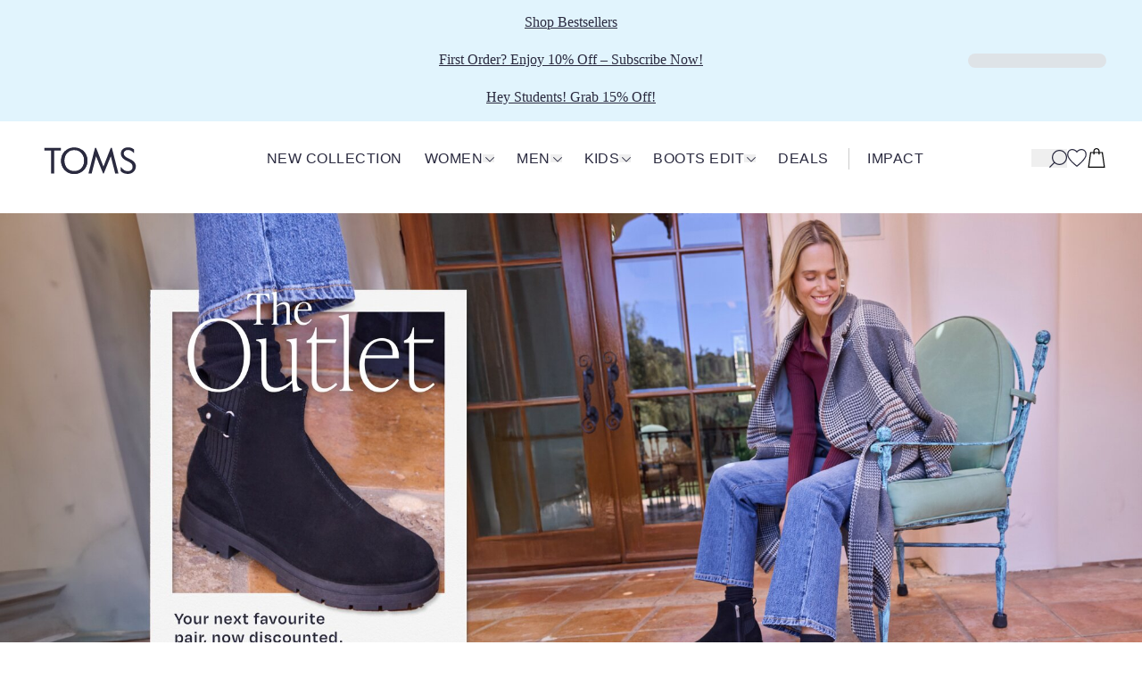

--- FILE ---
content_type: text/html
request_url: https://www.toms.com/en-gb/
body_size: 87803
content:
<!DOCTYPE html><html lang="en-GB" dir="ltr"><head><meta charSet="utf-8"/><meta name="viewport" content="width=device-width,initial-scale=1"/><title>TOMS® Official Site | We&#x27;re in business to improve lives.</title><meta name="description" content="TOMS® - Shoes for everyone and every day, that give back with every purchase. Step into better tomorrows with TOMS. ​"/><link rel="canonical" href="https://www.toms.com/en-gb/"/><link rel="alternate" href="https://www.toms.com/en-be/" hrefLang="en-be"/><link rel="alternate" href="https://www.toms.com/nl-be/" hrefLang="nl-be"/><link rel="alternate" href="https://www.toms.com/fr-be/" hrefLang="fr-be"/><link rel="alternate" href="https://www.toms.com/en-ca/" hrefLang="en-ca"/><link rel="alternate" href="https://www.toms.com/de-de/" hrefLang="de-de"/><link rel="alternate" href="https://www.toms.com/en-de/" hrefLang="en-de"/><link rel="alternate" href="https://www.toms.com/en-fr/" hrefLang="en-fr"/><link rel="alternate" href="https://www.toms.com/fr-fr/" hrefLang="fr-fr"/><link rel="alternate" href="https://www.toms.com/en-lu/" hrefLang="en-lu"/><link rel="alternate" href="https://www.toms.com/fr-lu/" hrefLang="fr-lu"/><link rel="alternate" href="https://www.toms.com/de-lu/" hrefLang="de-lu"/><link rel="alternate" href="https://www.toms.com/en-nl/" hrefLang="en-nl"/><link rel="alternate" href="https://www.toms.com/nl-nl/" hrefLang="nl-nl"/><link rel="alternate" href="https://www.toms.com/en-gb/" hrefLang="en-gb"/><link rel="alternate" href="https://www.toms.com/en-us/" hrefLang="en-us"/><link rel="alternate" href="https://www.toms.com/" hrefLang="x-default"/><link rel="preconnect dns-prefetch" href="https://api.config-security.com/"/><link rel="preconnect dns-prefetch" href="https://conf.config-security.com/"/><link rel="preconnect dns-prefetch" href="https://shopify-gtm-suite.getelevar.com/"/><link rel="preconnect dns-prefetch" href="https://www.googletagmanager.com/"/><link rel="preconnect dns-prefetch" href="https://cdn.attn.tv/"/><link rel="preconnect dns-prefetch" href="https://js.klarna.com/"/><link rel="preconnect dns-prefetch" href="https://use.typekit.net/"/><link rel="preconnect dns-prefetch" href="https://p.typekit.net/"/><link rel="stylesheet" href="https://cdn.shopify.com/oxygen-v2/27407/16584/34225/2817149/assets/app-sdJegcoN.css"/><link rel="stylesheet" href="https://cdn.shopify.com/oxygen-v2/27407/16584/34225/2817149/assets/tailwind-CgeQYXzm.css"/><link rel="stylesheet" href="https://cdn.shopify.com/oxygen-v2/27407/16584/34225/2817149/assets/transitions-CNdoTi20.css"/><link rel="preconnect" href="https://cdn.shopify.com"/><link rel="preconnect" href="https://cdn.builder.io/"/><link rel="preconnect dns-prefetch" href="https://connect.facebook.net/"/><link rel="preconnect dns-prefetch" href="https://cdn.cookielaw.org/"/><link rel="preconnect" href="https://shop.app"/><link rel="icon" type="image/png" href="https://cdn.shopify.com/oxygen-v2/27407/16584/34225/2817149/assets/favicon-Cg-PeXio.png"/><link rel="preload" as="style" href="https://cdn.jsdelivr.net/gh/lipis/flag-icons@7.0.0/css/flag-icons.min.css"/><link rel="preload" as="style" href="https://use.typekit.net/xzu3kyv.css"/><script type="application/ld+json">{"@context":"https://schema.org","@type":"WebSite","url":"https://www.toms.com/en-gb","potentialAction":{"@type":"SearchAction","target":"https://www.toms.com/en-gb/search?q={search_term_string}","query-input":"required name=search_term_string"}}</script><script type="application/ld+json">{"@context":"http://schema.org","@type":"Organization","url":"http://www.toms.com","name":"TOMS","telephone":"(800) 975-8667","location":{"@type":"Place","address":{"@type":"PostalAddress","addressLocality":"Denver","addressRegion":"CO","postalCode":"80209","streetAddress":"7 S. Broadway"}}}</script></head><body><a class="sr-only !absolute focus:not-sr-only focus:z-[201] focus:!m-2 focus:!px-2.5 focus:!py-0.5 focus:border-1 border-solid bg-white rounded-3xl" href="/en-gb/#maincontent">Skip to main content</a><svg width="0" height="0" class="hidden"> <symbol viewBox="0 0 123 42" fill="none" xmlns="http://www.w3.org/2000/svg" id="TOMS_LOGO"> <path d="M52.7602 11.2937C51.1697 9.70903 49.2946 8.46291 47.1111 7.57531C44.9277 6.66371 42.6019 6.20792 40.1575 6.20925C37.7131 6.20925 35.3874 6.66638 33.2052 7.57931C31.0231 8.46824 29.148 9.71569 27.5588 11.3017C25.992 12.8623 24.7349 14.7588 23.8099 16.9911C22.8848 19.1995 22.4355 21.5758 22.4355 24.096C22.4355 27.4558 23.2195 30.5038 24.7876 33.2639C26.3531 36 28.4904 38.1364 31.1957 39.6957C33.901 41.2297 36.8922 41.9973 40.1667 41.9973C43.4413 41.9973 46.4312 41.227 49.1365 39.6917C51.8417 38.1311 53.9778 35.9933 55.5419 33.2572C57.1311 30.4971 57.9138 27.4491 57.9125 24.088C57.9125 21.5678 57.4355 19.1915 56.5104 16.9831C55.5841 14.7521 54.3494 12.8556 52.7602 11.2963V11.2937ZM51.7205 31.6473C50.5108 33.8316 48.9204 35.4642 46.9042 36.5931C44.8868 37.6979 42.6559 38.2497 40.1641 38.251C36.4613 38.251 33.1393 36.8849 30.695 34.5087C28.298 32.1337 26.8011 28.4127 26.7998 24.0933C26.7998 19.7739 28.2941 16.0529 30.6897 13.6753C33.1327 11.299 36.4547 9.92893 40.1575 9.92893C45.1174 9.9276 49.3183 12.1813 51.7166 16.526C52.9262 18.7104 53.5442 21.2292 53.5456 24.0866C53.5469 26.944 52.9302 29.4629 51.7205 31.6486V31.6473Z" fill="#2A2A3F"></path> <path d="M0 10.6406L8.94732 10.6379L8.95523 41.3123L13.3235 41.311L13.3142 10.6366L22.2616 10.6353L22.2603 6.89027L0 6.89694V10.6406Z" fill="#2A2A3F"></path> <path d="M89.2927 6.87161L79.4269 32.0524L69.5493 6.87694L68.1011 6.87828L59.2592 41.299L63.6248 41.2976L69.5045 18.2292L78.9315 41.2936L79.9053 41.2923L89.3428 18.2239L95.2356 41.2883L99.6026 41.287L90.7409 6.87161H89.2927Z" fill="#2A2A3F"></path> <path d="M114.051 21.4825C109.305 19.4434 106.766 17.355 106.764 14.4522C106.764 13.0835 107.285 11.9547 108.33 11.0684C109.397 10.1795 110.75 9.72368 112.388 9.72235C115.283 9.72235 117.823 11.0404 120.031 13.6566H120.672L120.457 8.92803C118.344 7.10484 115.71 6.19325 112.554 6.19458C109.825 6.19458 107.547 6.96491 105.673 8.50022C103.798 10.0369 102.874 12.0786 102.874 14.5975C102.874 16.7819 103.635 18.701 105.178 20.4056C106.721 22.1088 108.786 23.5002 111.374 24.6277C113.676 25.6593 115.218 26.4989 116.571 27.7223C117.972 28.9458 118.637 30.4345 118.637 32.2337C118.637 34.0582 118.045 35.5215 116.882 36.6024C115.718 37.6832 114.153 38.235 112.159 38.2363C110.285 38.2363 108.647 37.7579 107.199 36.773C105.776 35.7894 104.446 34.518 103.212 32.9334H102.737L102.454 38.0458C105.112 40.6619 108.34 41.98 112.16 41.9787C115.293 41.9787 117.881 40.9924 119.92 39.0253C121.984 37.0555 123.004 34.6073 123.004 31.6553C123.004 27.1666 119.847 23.952 114.055 21.4811L114.051 21.4825Z" fill="#2A2A3F"></path> <path d="M52.7602 11.299C52.4413 10.9805 52.1093 10.6766 51.7667 10.3874C51.486 10.1488 51.1368 10.0076 50.7705 9.98356C49.1483 9.87694 47.8939 9.79165 47.5117 9.79032C46.9148 9.78632 47.011 11.0431 48.4605 12.5811C48.5975 12.7263 48.9164 13.0289 48.9204 13.0315C50.0115 13.9845 50.9563 15.1519 51.7179 16.5313C52.9276 18.7157 53.5456 21.2346 53.5469 24.092C53.5469 26.948 52.9315 29.4682 51.7219 31.6526C50.5122 33.837 48.9217 35.4696 46.9056 36.5984C44.8882 37.7032 42.6573 38.255 40.1654 38.2563C36.4626 38.2563 33.1407 36.8903 30.6963 34.514C28.2994 32.139 26.8024 28.418 26.8011 24.0986C26.8011 19.7792 28.2954 16.0582 30.691 13.6806C31.3855 13.0049 32.1511 12.4118 32.976 11.908C33.2052 11.7681 33.0801 11.4069 32.8139 11.4429C31.3275 11.6415 29.8147 11.6095 27.8092 11.4469C27.5812 11.4283 27.3559 11.5122 27.1978 11.6788C25.7983 13.1661 24.6625 14.9374 23.8099 16.9951C22.8849 19.2035 22.4355 21.5797 22.4355 24.1C22.4355 27.4598 23.2196 30.5078 24.7876 33.2679C26.3531 36.004 28.4904 38.1404 31.1957 39.6997C33.901 41.2337 36.8922 42.0013 40.1668 42.0013C43.4413 42.0013 46.4312 41.231 49.1365 39.6957C51.8418 38.135 53.9778 35.9973 55.5419 33.2612C57.1311 30.5011 57.9138 27.4531 57.9125 24.092C57.9125 21.5717 57.4355 19.1955 56.5105 16.9871C55.5841 14.7561 54.3494 12.8596 52.7602 11.3003V11.299Z" fill="#2A2A3F"></path> <path class="holiday" d="M54.8725 1.58462C54.07 0.740999 47.8121 2.91736 42.2342 6.15992L42.1973 6.20657H38.6711C38.7568 6.14926 38.8068 6.11461 38.8068 6.11461C36.6352 3.62772 34.942 2.96001 30.8122 2.96001C26.6825 2.96001 25.8826 3.22656 25.3608 3.84895C24.839 4.47134 24.3554 4.73789 24.5755 5.49222C24.7955 6.24788 24.6097 6.38116 25.3608 7.1808C25.8181 7.66725 26.1607 8.10572 26.8156 8.40293V12.0999C26.9408 11.9573 27.0659 11.8147 27.1964 11.6761C27.3532 11.5095 27.5799 11.4256 27.8078 11.4442C29.8134 11.6068 31.3261 11.6388 32.8125 11.4402C33.0787 11.4043 33.2039 11.7654 32.9746 11.9054C32.4989 12.1959 32.043 12.5184 31.6095 12.8663H48.7504C48.6502 12.7703 48.5303 12.653 48.4591 12.5771C47.0097 11.0391 46.9148 9.78231 47.5104 9.78631C47.8938 9.78898 49.147 9.87294 50.7691 9.97956C51.1354 10.0035 51.4846 10.1448 51.7653 10.3834C51.822 10.4314 51.8773 10.482 51.934 10.5313V7.2501C52.2476 7.20346 52.5849 7.15148 52.9499 7.09018C56.4195 6.5131 54.0041 6.46779 55.4536 4.54731C56.9031 2.62683 55.6737 2.42558 54.8712 1.58063L54.8725 1.58462Z" fill="white" style="opacity:var(--holiday, 0)"></path> <path class="holiday" d="M57.1601 2.66547C56.5987 -1.65927 50.499 -0.699697 41.7072 5.38426C41.0431 5.09373 40.2089 5.19901 39.4012 5.65481C27.3743 -4.08219 22.3723 3.41581 23.1827 6.41581C23.7427 8.48689 27.2043 12.8156 38.8214 8.04175C37.2955 12.2692 35.0118 14.327 33.4886 16.2088C31.8743 18.2026 29.5921 23.5509 30.4117 28.7126C30.4473 28.9338 30.691 29.0497 30.8821 28.9351C31.707 28.4394 33.0353 27.8889 33.7271 27.6144C33.988 27.5118 34.1435 27.2399 34.1013 26.96C33.5228 23.1923 33.196 19.4713 36.0818 15.7836C38.5341 12.649 40.2564 10.0035 40.9732 8.02842C43.4518 10.566 43.9328 12.5118 44.9764 15.7437C45.999 18.9103 46.8608 24.3772 50.0576 26.3469C50.2961 26.4935 50.6044 26.3283 50.6176 26.0471C50.6611 25.1501 50.6571 24.2705 50.7309 23.6815C50.7836 23.259 50.6901 22.8312 50.4516 22.4807C49.5213 21.1213 49.3236 19.8672 48.1008 16.2981C46.957 12.9582 44.701 9.50377 42.6902 7.90848C44.0343 8.28697 46.1479 8.67347 49.2801 8.73211C55.6763 8.85339 57.7333 7.05685 57.1627 2.66281L57.1601 2.66547ZM30.2008 7.5473C27.1095 7.46734 24.3001 6.39048 25.7588 5.26432C27.2175 4.13815 29.3364 4.08351 30.7793 4.0955C32.2222 4.1075 36.8896 5.50421 38.1665 6.46112C36.4389 7.24077 33.2935 7.6286 30.2008 7.5473ZM42.619 6.71301C47.9189 3.89426 49.2683 3.33051 52.9473 2.49488C56.6277 1.65925 54.6037 6.1386 50.4555 6.40648C46.3073 6.67436 42.6177 6.71301 42.6177 6.71301H42.619Z" fill="#DF484D" style="opacity:var(--holiday, 0)"></path> </symbol> <symbol fill="none" xmlns="http://www.w3.org/2000/svg" viewBox="0 0 8 13" id="chev_r_blk"> <path d="M0.85046 12.8791L0 12.0286L5.58908 6.43954L0 0.85046L0.85046 0L7.29 6.43954L0.85046 12.8791Z" fill="#1E1414"></path> </symbol> <symbol fill="none" xmlns="http://www.w3.org/2000/svg" viewBox="0 0 8 13" id="chev_l_blk"> <path d="M6.4386 12.8791L7.28906 12.0286L1.69998 6.43954L7.28906 0.85046L6.4386 0L-0.000937462 6.43954L6.4386 12.8791Z" fill="#1E1414"></path> </symbol> <symbol xmlns="http://www.w3.org/2000/svg" fill="none" viewBox="0 0 22 21" id="icon_account"> <g clip-path="url(#clip0_5545_7864)"> <path d="M10.5195 10.25C13.3457 10.25 15.6445 7.95117 15.6445 5.125C15.6445 2.29883 13.3457 0 10.5195 0C7.69336 0 5.39453 2.29883 5.39453 5.125C5.39453 7.95117 7.69336 10.25 10.5195 10.25ZM10.5195 1.25C12.6563 1.25 14.3945 2.98828 14.3945 5.125C14.3945 7.26172 12.6563 9 10.5195 9C8.38281 9 6.64453 7.26172 6.64453 5.125C6.64453 2.98828 8.38281 1.25 10.5195 1.25Z" fill="#2A2A3F"></path> <path d="M10.5195 12C3.53906 12 0 14.8662 0 20.5195H1.25C1.25 17.3989 2.21094 13.25 10.5195 13.25C18.1807 13.25 19.7891 17.2031 19.7891 20.5195H21.0391C21.0391 17.3379 19.6724 12 10.5195 12Z" fill="#2A2A3F"></path> </g> <defs> <clipPath id="clip0_5545_7864"> <rect width="21.0391" height="20.5195" fill="white"></rect> </clipPath> </defs> </symbol> <symbol id="icon_cart" xmlns="http://www.w3.org/2000/svg" viewBox="0 0 22 22"> <defs></defs> <path d="m18.06158,4.38624h-3.53156v-.83706C14.53002,1.6029,12.94629.01916,11,.01916s-3.53002,1.58373-3.53002,3.53002v.83706h-3.53207L1.45138,21.97266h19.09723l-2.48704-17.58642Zm-9.38172-.83706c0-1.27921,1.04093-2.32014,2.32014-2.32014s2.32014,1.04093,2.32014,2.32014v.83706h-4.64028v-.83706Zm-3.69127,2.04694h2.48139v1.18575c0,.3338.27114.60494.60494.60494s.60494-.27114.60494-.60494v-1.18575h4.64028v1.18575c0,.3338.27114.60494.60494.60494s.60494-.27114.60494-.60494v-1.18575h2.48087l2.14502,15.16666H2.84408l2.14451-15.16666Z"></path> </symbol> <symbol id="icon_cart_full" xmlns="http://www.w3.org/2000/svg" viewBox="0 0 22 22"> <defs></defs> <polygon fill="#88d3ee" points="17.51656 4.9132 19.82543 21.23947 2.17473 21.23947 4.4836 4.9132 17.51656 4.9132"></polygon> <path fill="#000" d="m18.06158,4.38624h-3.53156v-.83706C14.53002,1.6029,12.94629.01916,11,.01916s-3.53002,1.58373-3.53002,3.53002v.83706h-3.53207L1.45138,21.97266h19.09723l-2.48704-17.58642Zm-9.38172-.83706c0-1.27921,1.04093-2.32014,2.32014-2.32014s2.32014,1.04093,2.32014,2.32014v.83706h-4.64028v-.83706Zm-3.69127,2.04694h2.48139v1.18575c0,.3338.27114.60494.60494.60494s.60494-.27114.60494-.60494v-1.18575h4.64028v1.18575c0,.3338.27114.60494.60494.60494s.60494-.27114.60494-.60494v-1.18575h2.48087l2.14502,15.16666H2.84408l2.14451-15.16666Z"></path> </symbol> <symbol fill="none" xmlns="http://www.w3.org/2000/svg" viewBox="0 0 19 18" id="icon_hamburger"> <g clip-path="url(#clip0_359_2085)"> <path d="M19 16H0V17.25H19V16Z" fill="#2A2A3F"></path> <path d="M19 8H0V9.25H19V8Z" fill="#2A2A3F"></path> <path d="M19 0H0V1.25H19V0Z" fill="#2A2A3F"></path> </g> <defs> <clipPath id="clip0_359_2085"> <rect width="19" height="17.25" fill="white"></rect> </clipPath> </defs> </symbol> <symbol xmlns="http://www.w3.org/2000/svg" fill="none" viewBox="0 0 667 667" id="icon_chat"> <path fill-rule="evenodd" d="M333.333 666.667c184.094 0 333.334-149.24 333.334-333.334S517.427 0 333.333 0 0 149.238 0 333.333c0 53.324 12.521 103.72 34.782 148.417 5.916 11.877 7.885 25.453 4.455 38.27l-19.854 74.203c-23.884 76.61-22.884 77.11 53.061 53.06l74.201-19.853c12.818-3.43 26.394-1.46 38.272 4.453 44.694 22.264 95.092 34.784 148.415 34.784zM200 375c-13.807 0-25 11.193-25 25s11.193 25 25 25h183.333c13.807 0 25-11.193 25-25s-11.193-25-25-25H200zm-25-91.667c0-13.806 11.193-25 25-25h266.667c13.806 0 25 11.194 25 25s-11.194 25-25 25H200c-13.807 0-25-11.193-25-25z" fill="#fff"></path> </symbol> <symbol fill="none" xmlns="http://www.w3.org/2000/svg" viewBox="0 0 18 18" id="icon_check"> <path d="M6.71774 17L0 10.3624L1.16762 9.20867L6.24913 14.2294C10.0169 7.28541 16.8476 3.17939 17.1499 3L18 4.39918C17.9263 4.4429 10.616 8.84578 7.21862 15.9519L6.71774 17Z" fill="#2A2A3F"></path> </symbol> <symbol xmlns="http://www.w3.org/2000/svg" fill="none" viewBox="0 0 22.285 20.461" id="icon_favorite"> <path d="M11.1426 20.4614L10.77 20.1841C10.3301 19.8574 0 12.1172 0 6.48145C0 1.35449 3.8501 0 5.88574 0C8.46435 0 10.3027 1.56836 11.1426 2.46387C11.9824 1.56836 13.8208 0 16.3994 0C18.4351 0 22.2852 1.35449 22.2852 6.48145C22.2852 12.1172 11.9551 19.8574 11.5151 20.1841L11.1426 20.4614ZM5.88574 1.25C4.16406 1.25 1.25 2.35205 1.25 6.48145C1.25 10.9404 9.29785 17.46 11.1426 18.895C12.9873 17.46 21.0352 10.9404 21.0352 6.48145C21.0352 2.35206 18.1211 1.25 16.3994 1.25C13.521 1.25 11.6685 3.77051 11.6504 3.7959L11.1436 4.49805L10.6348 3.7959C10.6167 3.77051 8.76415 1.25 5.88574 1.25Z" fill="#2A2A3F"></path> </symbol> <symbol version="1.1" id="icon_favorite_filled" xmlns="http://www.w3.org/2000/svg" x="0px" y="0px" xml:space="preserve" viewBox="0 0 23 21"> <path fill="#88D3EE" d="M16.4,0.6c-3.3,0-5.3,2.8-5.3,2.8s-2-2.8-5.3-2.8c-2,0-5.3,1.4-5.3,5.9c0,5.4,10.5,13.2,10.5,13.2 s10.5-7.8,10.5-13.2C21.7,2,18.4,0.6,16.4,0.6z"></path> <path fill="#2A2A3F" d="M11.1,20.5l-0.4-0.3C10.3,19.9,0,12.1,0,6.5C0,1.4,3.9,0,5.9,0c2.6,0,4.4,1.6,5.3,2.5C12,1.6,13.8,0,16.4,0 c2,0,5.9,1.4,5.9,6.5c0,5.6-10.3,13.4-10.8,13.7L11.1,20.5z M5.9,1.2c-1.7,0-4.6,1.1-4.6,5.2c0,4.5,8,11,9.9,12.4 c1.8-1.4,9.9-8,9.9-12.4c0-4.1-2.9-5.2-4.6-5.2c-2.9,0-4.7,2.5-4.7,2.5l-0.5,0.7l-0.5-0.7C10.6,3.8,8.8,1.2,5.9,1.2z"></path> </symbol> <symbol xmlns="http://www.w3.org/2000/svg" fill="none" viewBox="0 0 17 18" id="icon_close"> <g clip-path="url(#clip0_622_4013)"> <path d="M16.3823 1.63379L15.4985 0.75L8.19116 8.05737L0.88379 0.75L0 1.63379L7.30737 8.94116L0 16.2485L0.88379 17.1323L8.19116 9.82495L15.4985 17.1323L16.3823 16.2485L9.07495 8.94116L16.3823 1.63379Z" fill="#2A2A3F"></path> </g> <defs> <clipPath id="clip0_622_4013"> <rect width="16.3823" height="16.3823" fill="white" transform="translate(0 0.75)"></rect> </clipPath> </defs> </symbol> <symbol xmlns="http://www.w3.org/2000/svg" fill="none" viewBox="0 0 20 20" id="icon_info_red"> <circle cx="9.98383" cy="5.80707" r="0.777778" fill="#C13249"></circle> <path d="M11.6692 13.8895H10.5581V7.83398H8.89138C8.58456 7.83398 8.33583 8.08272 8.33583 8.38954C8.33583 8.69636 8.58456 8.9451 8.89138 8.9451H9.44694V13.8895H8.33583C8.029 13.8895 7.78027 14.1383 7.78027 14.4451C7.78027 14.7519 8.029 15.0007 8.33583 15.0007H11.6692C11.976 15.0007 12.2247 14.7519 12.2247 14.4451C12.2247 14.1383 11.976 13.8895 11.6692 13.8895Z" fill="#C13249"></path> <path fill-rule="evenodd" clip-rule="evenodd" d="M1.11035 9.99826C1.11035 14.9075 5.09004 18.8872 9.99924 18.8872C12.3567 18.8872 14.6176 17.9506 16.2846 16.2837C17.9516 14.6167 18.8881 12.3557 18.8881 9.99826C18.8881 5.08907 14.9084 1.10938 9.99924 1.10938C5.09004 1.10938 1.11035 5.08907 1.11035 9.99826ZM2.22038 9.99718C2.22038 5.70163 5.70261 2.2194 9.99816 2.2194C14.2937 2.2194 17.7759 5.70163 17.7759 9.99718C17.7759 14.2927 14.2937 17.775 9.99816 17.775C5.70261 17.775 2.22038 14.2927 2.22038 9.99718Z" fill="#C13249"></path> </symbol> <symbol fill="none" xmlns="http://www.w3.org/2000/svg" viewBox="0 0 60 60" id="icon_play"> <path fill-rule="evenodd" clip-rule="evenodd" d="M30 58C45.464 58 58 45.464 58 30C58 14.536 45.464 2 30 2C14.536 2 2 14.536 2 30C2 45.464 14.536 58 30 58ZM60 30C60 46.5685 46.5685 60 30 60C13.4315 60 0 46.5685 0 30C0 13.4315 13.4315 0 30 0C46.5685 0 60 13.4315 60 30Z" fill="#2A2A3F"></path> <path d="M42.7961 28.2134C44.2702 28.9504 44.2702 31.054 42.7961 31.7911L22.6405 41.8689C21.3107 42.5338 19.7461 41.5668 19.7461 40.08V19.9245C19.7461 18.4377 21.3107 17.4707 22.6405 18.1356L42.7961 28.2134Z" fill="#2A2A3F"></path> </symbol> <symbol xmlns="http://www.w3.org/2000/svg" fill="none" viewBox="0 0 60 60" id="icon_play_video_player"> <g clip-path="url(#clip0_1942_11627)"> <path d="M30 60C46.5685 60 60 46.5685 60 30C60 13.4315 46.5685 0 30 0C13.4315 0 0 13.4315 0 30C0 46.5685 13.4315 60 30 60Z" fill="white"></path> <path d="M42.797 28.2125C44.2711 28.9495 44.2711 31.0531 42.797 31.7902L22.6415 41.868C21.3117 42.5329 19.7471 41.5659 19.7471 40.0791V19.9236C19.7471 18.4368 21.3117 17.4698 22.6415 18.1347L42.797 28.2125Z" fill="#2A2A3F"></path> </g> <defs> <clipPath id="clip0_1942_11627"> <rect width="60" height="60" fill="white"></rect> </clipPath> </defs> </symbol> <symbol fill="none" xmlns="http://www.w3.org/2000/svg" viewBox="0 0 18 18" id="icon_plus"> <g clip-path="url(#clip0_2005_21582)"> <path d="M9.9 8.1V0H8.1V8.1H0V9.9H8.1V18H9.9V9.9H18V8.1H9.9Z" fill="#2A2A3F"></path> </g> <defs> <clipPath id="clip0_2005_21582"> <rect width="18" height="18" fill="white"></rect> </clipPath> </defs> </symbol> <symbol fill="none" xmlns="http://www.w3.org/2000/svg" viewBox="0 0 12 12" id="icon_minus"> <g clip-path="url(#clip0_2005_22266)"> <path d="M0 5.40039V6.60431H12V5.40039H0Z" fill="#2A2A3F"></path> </g> <defs> <clipPath id="clip0_2005_22266"> <rect width="12" height="12" fill="white"></rect> </clipPath> </defs> </symbol> <symbol xmlns="http://www.w3.org/2000/svg" fill="none" viewBox="0 0 20.0669 20.0669" id="icon_search"> <g clip-path="url(#clip0_877_802)"> <path d="M11.5474 0C6.84961 0 3.02734 3.82178 3.02734 8.51953C3.02734 10.6439 3.81414 12.5844 5.10485 14.0782L0 19.1831L0.88379 20.0669L5.98865 14.962C7.48249 16.2528 9.42304 17.0396 11.5474 17.0396C16.2451 17.0396 20.0669 13.2173 20.0669 8.51953C20.0669 3.82178 16.2451 0 11.5474 0ZM11.5474 15.7895C7.53857 15.7895 4.27734 12.5283 4.27734 8.51953C4.27734 4.51123 7.53857 1.25 11.5474 1.25C15.5557 1.25 18.8169 4.51123 18.8169 8.51953C18.8169 12.5283 15.5557 15.7895 11.5474 15.7895Z" fill="#2A2A3F"></path> </g> <defs> <clipPath id="clip0_877_802"> <rect width="20.0669" height="20.0669" fill="white"></rect> </clipPath> </defs> </symbol> <symbol xmlns="http://www.w3.org/2000/svg" preserveAspectRatio="xMidYMid" viewBox="0 0 100 100" id="spinner"> <g> <circle cx="50" cy="50" fill="none" stroke="#252863" stroke-width="10" r="35" stroke-dasharray="164.93361431346415 56.97787143782138"> <animateTransform attributeName="transform" type="rotate" repeatCount="indefinite" dur="1s" values="0 50 50;360 50 50" keyTimes="0;1"></animateTransform> </circle> <g></g> </g> </symbol> <symbol fill="none" xmlns="http://www.w3.org/2000/svg" viewBox="0 0 10 6" id="chev_d_indigo"> <path d="M10 0.743692L9.25631 0L5 4.25631L0.743692 0L0 0.743692L5 5.74369L10 0.743692Z" fill="#2A2A3F"></path> </symbol> <symbol xmlns="http://www.w3.org/2000/svg" width="10" height="10" viewBox="0 0 10 10" fill="none" id="verified_icon"> <g clip-path="url(#clip0_622_5134)"> <path d="M8.18558 8.35812C8.18558 8.70091 7.90696 8.97953 7.56457 8.97953H1.64182C1.29903 8.97953 1.02041 8.70091 1.02041 8.35812V2.43537C1.02041 2.09297 1.29903 1.81435 1.64182 1.81435H3.921V0.793945H1.64182C0.736604 0.793945 0 1.53015 0 2.43537V8.35812C0 9.26333 0.736604 9.99994 1.64182 9.99994H7.56457C8.46979 9.99994 9.20599 9.26333 9.20599 8.35812V6.07894H8.18558V8.35812Z" fill="#756F6F"></path> <path d="M5.97489 0V1.02041H8.25805L4.24219 5.03627L4.96365 5.75773L8.97951 1.74187V4.02503H9.99992V0H5.97489Z" fill="#756F6F"></path> </g> <defs> <clipPath id="clip0_622_5134"> <rect width="10" height="10" fill="white"></rect> </clipPath> </defs> </symbol> <symbol xmlns="http://www.w3.org/2000/svg" width="20" height="30" fill="none" id="icon_mobile"> <path d="M5.416 14.424c.369 2.028 4.24 4.055 4.701 4.24l.277.184.276-.276c.369-.369 3.318-3.595 2.95-5.622-.184-1.014-.737-1.567-1.106-1.843-.461-.277-1.014-.369-1.567-.277-.829.184-1.383.645-1.659 1.106-.461-.276-1.106-.553-1.936-.461-.922.184-2.12 1.014-1.843 2.857l-.092.092zm2.028-1.935h.277c.737 0 1.29.553 1.29.553l.461.461.276-.553s.461-.922 1.29-1.014c.092 0 .553 0 .922.184s.645.645.737 1.198c.184 1.198-1.567 3.502-2.489 4.516-1.198-.645-3.687-2.212-3.871-3.41-.277-1.567 1.014-1.843 1.106-1.843v-.092zm12.074 12.35L15.647 2.35C15.371.783 13.896-.231 12.329.045L2.375 1.797C1.637 1.889.992 2.35.531 2.995S-.114 4.378.07 5.115l3.871 22.489C4.218 28.986 5.416 30 6.799 30h.461l9.954-1.751c1.567-.276 2.581-1.751 2.304-3.318v-.092zM1.177 3.456c.277-.461.737-.737 1.29-.83L12.421.875h.369c.922 0 1.751.645 1.936 1.659l.184 1.29L1.085 6.221.9 4.93c0-.553 0-1.014.369-1.475h-.092zm.092 3.687l13.825-2.396 3.134 17.881-13.825 2.396L1.269 7.142zM17.03 27.235l-9.954 1.751c-1.106.184-2.12-.553-2.304-1.567l-.277-1.475 13.825-2.396.276 1.475c.184 1.106-.553 2.12-1.567 2.304v-.092z" fill="#2a2a3f"></path></symbol></svg><div aria-modal="true" class="overlay " id="cart-aside" role="dialog"><button class="close-outside" aria-label="Click to close shopping cart"></button><aside role="dialog" aria-modal="true" tabindex="-1" aria-labelledby="aside-title" class=""><header class="relative flex flex-col gap-[17px]"><button class="close absolute left-0 pt-[4px]" aria-label="Close shopping cart"><svg class="sprite-icon " aria-label="close-icon" width="18" height="17"><use xlink:href="#icon_close"></use></svg></button><h3 class="headline-serif-sm w-full text-center text-[1.5rem]" id="aside-title">My Bag</h3><div class="cart-badge-container absolute"><a href="#cart-aside" class="-mt-[1px]" tabindex="-1"><div class="relative flex items-center justify-center"><svg class="sprite-icon " aria-label="cart" width="22" height="22"><use xlink:href="#icon_cart"></use></svg></div></a></div></header><main><div class="loading-cart-removal show"><svg class="sprite-icon "><use xlink:href="#spinner"></use></svg></div></main></aside></div><header class="header p-0"><script data-id="builderio-init-variants-fns" nonce="">
  window.builderIoAbTest = function updateCookiesAndStyles(contentId, variants, isHydrationTarget, isAngularSDK) {
  function getAndSetVariantId() {
    function setCookie(name, value, days) {
      let expires = '';
      if (days) {
        const date = new Date();
        date.setTime(date.getTime() + days * 24 * 60 * 60 * 1000);
        expires = '; expires=' + date.toUTCString();
      }
      document.cookie = name + '=' + (value || '') + expires + '; path=/' + '; Secure; SameSite=None';
    }
    function getCookie(name) {
      const nameEQ = name + '=';
      const ca = document.cookie.split(';');
      for (let i = 0; i < ca.length; i++) {
        let c = ca[i];
        while (c.charAt(0) === ' ') c = c.substring(1, c.length);
        if (c.indexOf(nameEQ) === 0) return c.substring(nameEQ.length, c.length);
      }
      return null;
    }
    const cookieName = `builder.tests.${contentId}`;
    const variantInCookie = getCookie(cookieName);
    const availableIDs = variants.map(vr => vr.id).concat(contentId);
    if (variantInCookie && availableIDs.includes(variantInCookie)) {
      return variantInCookie;
    }
    let n = 0;
    const random = Math.random();
    for (let i = 0; i < variants.length; i++) {
      const variant = variants[i];
      const testRatio = variant.testRatio;
      n += testRatio;
      if (random < n) {
        setCookie(cookieName, variant.id);
        return variant.id;
      }
    }
    setCookie(cookieName, contentId);
    return contentId;
  }
  const winningVariantId = getAndSetVariantId();
  let styleEl = document.currentScript?.previousElementSibling;
  if (isAngularSDK) {
    styleEl = document.currentScript?.parentElement?.previousElementSibling?.querySelector('style');
  }
  if (isHydrationTarget) {
    styleEl.remove();
    const thisScriptEl = document.currentScript;
    thisScriptEl?.remove();
  } else {
    const newStyleStr = variants.concat({
      id: contentId
    }).filter(variant => variant.id !== winningVariantId).map(value => {
      return `.variant-${value.id} {  display: none; }
        `;
    }).join('');
    styleEl.innerHTML = newStyleStr;
  }
}
  window.builderIoRenderContent = function updateVariantVisibility(variantContentId, defaultContentId, isHydrationTarget) {
  if (!navigator.cookieEnabled) {
    return;
  }
  function getCookie(name) {
    const nameEQ = name + '=';
    const ca = document.cookie.split(';');
    for (let i = 0; i < ca.length; i++) {
      let c = ca[i];
      while (c.charAt(0) === ' ') c = c.substring(1, c.length);
      if (c.indexOf(nameEQ) === 0) return c.substring(nameEQ.length, c.length);
    }
    return null;
  }
  const cookieName = `builder.tests.${defaultContentId}`;
  const winningVariant = getCookie(cookieName);
  const parentDiv = document.currentScript?.parentElement;
  const isDefaultContent = variantContentId === defaultContentId;
  const isWinningVariant = winningVariant === variantContentId;
  if (isWinningVariant && !isDefaultContent) {
    parentDiv?.removeAttribute('hidden');
    parentDiv?.removeAttribute('aria-hidden');
  } else if (!isWinningVariant && isDefaultContent) {
    parentDiv?.setAttribute('hidden', 'true');
    parentDiv?.setAttribute('aria-hidden', 'true');
  }
  if (isHydrationTarget) {
    if (!isWinningVariant) {
      parentDiv?.remove();
    }
    const thisScriptEl = document.currentScript;
    thisScriptEl?.remove();
  }
  return;
}
  </script><div builder-content-id="4e54b31b935f4ac0b474a0afbf65f82a" builder-model="header" class="variant-4e54b31b935f4ac0b474a0afbf65f82a"><style data-id="builderio-content" nonce="">.builder-button {
  all: unset;
}

.builder-text > p:first-of-type, .builder-text > .builder-paragraph:first-of-type {
  margin: 0;
}
.builder-text > p, .builder-text > .builder-paragraph {
  color: inherit;
  line-height: inherit;
  letter-spacing: inherit;
  font-weight: inherit;
  font-size: inherit;
  text-align: inherit;
  font-family: inherit;
}</style><div class="builder-blocks props-blocks-wrapper-14802cff"><style data-id="builderio-block" nonce="">.builder-ea3c271c501d47e892a12208c1eb8f07 {
    box-sizing: border-box;
background-color: rgba(60, 89, 158, 1);
min-height: 40px;
display: none;
justify-content: center;
align-items: center;
position: relative;
pointer-events: auto;
margin-left: 0px;
color: rgba(255, 255, 255, 1);
  }    </style><div builder-id="builder-ea3c271c501d47e892a12208c1eb8f07" class="builder-ea3c271c501d47e892a12208c1eb8f07 builder-block"><div class="flex items-end justify-center"><style data-id="builderio-block" nonce="">.builder-1130141700e74d3bb7a3dc2fb16523dd {
    display: flex;
flex-direction: column;
position: relative;
flex-shrink: 0;
box-sizing: border-box;
line-height: normal;
height: auto;
text-align: center;
margin-right: 10px;
pointer-events: auto;
color: rgba(252, 252, 255, 1);
  }  @media (max-width: 640px) {
      .builder-1130141700e74d3bb7a3dc2fb16523dd {
    margin-left: 10px;
  }
    }  </style><div builder-id="builder-1130141700e74d3bb7a3dc2fb16523dd" class="builder-1130141700e74d3bb7a3dc2fb16523dd builder-block"><div class="builder-text" style="outline:none"><p><a href="https://www.toms.com/en-gb/collections/sale" rel="noopener noreferrer" target="_blank" style="font-size: 14px; color: rgb(255, 255, 255);">Last Days, Last Chance - Winter Sale!</a></p></div></div></div></div><style data-id="builderio-block" nonce="">.builder-759d585053c348e8b90aca185fed5137 {
    display: flex;
flex-direction: column;
position: relative;
flex-shrink: 0;
box-sizing: border-box;
margin-top: 0px;
padding-left: 0px;
padding-right: 0px;
padding-top: 0px;
padding-bottom: 0px;
background-color: rgba(225, 244, 253, 1);
  } @media (max-width: 991px) {
      .builder-759d585053c348e8b90aca185fed5137 {
    display: flex;
overflow: hidden;
  }
    } @media (max-width: 640px) {
      .builder-759d585053c348e8b90aca185fed5137 {
    display: flex;
  }
    }  </style><div builder-id="builder-759d585053c348e8b90aca185fed5137" class="builder-759d585053c348e8b90aca185fed5137 builder-block"><section style="width:100%;align-self:stretch;flex-grow:1;box-sizing:border-box;max-width:1920px;display:flex;flex-direction:column;align-items:stretch;margin-left:auto;margin-right:auto"><style data-id="builderio-block" nonce="">.builder-97a4097afcb644cf8a70d4f8288fe8cb {
    display: flex;
flex-direction: column;
position: relative;
flex-shrink: 0;
box-sizing: border-box;
max-width: 1920px;
justify-content: center;
min-height: 40px;
  }    </style><div builder-id="builder-97a4097afcb644cf8a70d4f8288fe8cb" class="builder-97a4097afcb644cf8a70d4f8288fe8cb builder-block"><style data-id="builderio-block" nonce="">.builder-210c032125594540863993832fc018ca {
    display: inline;
flex-direction: column;
position: absolute;
flex-shrink: 0;
box-sizing: border-box;
right: 40px;
  } @media (max-width: 991px) {
      .builder-210c032125594540863993832fc018ca {
    display: none;
  }
    }   </style><div builder-id="builder-210c032125594540863993832fc018ca" class="builder-210c032125594540863993832fc018ca builder-block"><style data-id="builderio-block" nonce="">.builder-5fcb15269a234f738b7e0c4612cb4381 {
    display: inline;
flex-direction: column;
position: relative;
flex-shrink: 0;
box-sizing: border-box;
  }    </style><div builder-id="builder-5fcb15269a234f738b7e0c4612cb4381" class="builder-5fcb15269a234f738b7e0c4612cb4381 builder-block"><div class="skeleton-box h-4 w-[155px] rounded-full animate-pulse"></div></div></div><style data-id="builderio-block" nonce="">.builder-4f4a951e3f694fa88203ee84d4379471 {
    display: flex;
flex-direction: column;
position: relative;
flex-shrink: 0;
box-sizing: border-box;
margin-top: 0px;
  }    </style><div builder-id="builder-4f4a951e3f694fa88203ee84d4379471" class="builder-4f4a951e3f694fa88203ee84d4379471 builder-block"><div class="builder-custom-code"><style>
  .authentication-state a{
      text-decoration: underline;
      text-decoration-thickness: 1px;
      font-size: 15px;
  }
</style>
<script>
  // Add a click event listener to elements with the "auth-placeholder" class
  document.addEventListener('DOMContentLoaded', function() {
    let authPlaceholders = document.querySelectorAll('.auth-placeholder');

    authPlaceholders.forEach(function(element) {
      element.addEventListener('click', function() {
        alert("This functionality isn't complete.");
      });
    });
  });
</script>
</div></div><style data-id="builderio-block" nonce="">.builder-3f2e3f5a6fa842118bd50484ad051910 {
    display: flex;
flex-direction: column;
position: relative;
flex-shrink: 0;
box-sizing: border-box;
max-width: 600px;
margin-left: auto;
margin-right: auto;
margin-top: 0px;
margin-bottom: 0px;
width: 100%;
padding-top: 7px;
padding-bottom: 7px;
align-items: stretch;
  }    </style><div builder-id="builder-3f2e3f5a6fa842118bd50484ad051910" class="builder-3f2e3f5a6fa842118bd50484ad051910 builder-block"><style data-id="builderio-block" nonce="">.builder-72d77eb231bd40b7bb7e3b4c85348b7f {
    display: flex;
flex-direction: column;
position: relative;
flex-shrink: 0;
box-sizing: border-box;
margin-top: -4px;
margin-bottom: 0px;
width: 100%;
margin-left: auto;
margin-right: auto;
  }    </style><div builder-id="builder-72d77eb231bd40b7bb7e3b4c85348b7f" class="builder-72d77eb231bd40b7bb7e3b4c85348b7f builder-block announcement-bar-carousel"><div class="cql-content-carousel
      
      "><swiper-container init="false" navigation="true" scrollbar="false" class="reachBeginning"><template shadowrootmode="open">
      <link rel="stylesheet" href="https://cdn.shopify.com/oxygen-v2/27407/16584/34225/2817149/assets/app-sdJegcoN.css">
      <style>:host{--swiper-theme-color:#007aff}:host{position:relative;display:block;margin-left:auto;margin-right:auto;z-index:1}.swiper{width:100%;height:100%;margin-left:auto;margin-right:auto;position:relative;overflow:hidden;list-style:none;padding:0;z-index:1;display:block}.swiper-vertical>.swiper-wrapper{flex-direction:column}.swiper-wrapper{position:relative;width:100%;height:100%;z-index:1;display:flex;transition-property:transform;transition-timing-function:var(--swiper-wrapper-transition-timing-function,initial);box-sizing:content-box}.swiper-android ::slotted(swiper-slide),.swiper-ios ::slotted(swiper-slide),.swiper-wrapper{transform:translate3d(0px,0,0)}.swiper-horizontal{touch-action:pan-y}.swiper-vertical{touch-action:pan-x}::slotted(swiper-slide){flex-shrink:0;width:100%;height:100%;position:relative;transition-property:transform;display:block}::slotted(.swiper-slide-invisible-blank){visibility:hidden}.swiper-autoheight,.swiper-autoheight ::slotted(swiper-slide){height:auto}.swiper-autoheight .swiper-wrapper{align-items:flex-start;transition-property:transform,height}.swiper-backface-hidden ::slotted(swiper-slide){transform:translateZ(0);-webkit-backface-visibility:hidden;backface-visibility:hidden}.swiper-3d.swiper-css-mode .swiper-wrapper{perspective:1200px}.swiper-3d .swiper-wrapper{transform-style:preserve-3d}.swiper-3d{perspective:1200px}.swiper-3d .swiper-cube-shadow,.swiper-3d ::slotted(swiper-slide){transform-style:preserve-3d}.swiper-css-mode>.swiper-wrapper{overflow:auto;scrollbar-width:none;-ms-overflow-style:none}.swiper-css-mode>.swiper-wrapper::-webkit-scrollbar{display:none}.swiper-css-mode ::slotted(swiper-slide){scroll-snap-align:start start}.swiper-css-mode.swiper-horizontal>.swiper-wrapper{scroll-snap-type:x mandatory}.swiper-css-mode.swiper-vertical>.swiper-wrapper{scroll-snap-type:y mandatory}.swiper-css-mode.swiper-free-mode>.swiper-wrapper{scroll-snap-type:none}.swiper-css-mode.swiper-free-mode ::slotted(swiper-slide){scroll-snap-align:none}.swiper-css-mode.swiper-centered>.swiper-wrapper::before{content:'';flex-shrink:0;order:9999}.swiper-css-mode.swiper-centered ::slotted(swiper-slide){scroll-snap-align:center center;scroll-snap-stop:always}.swiper-css-mode.swiper-centered.swiper-horizontal ::slotted(swiper-slide):first-child{margin-inline-start:var(--swiper-centered-offset-before)}.swiper-css-mode.swiper-centered.swiper-horizontal>.swiper-wrapper::before{height:100%;min-height:1px;width:var(--swiper-centered-offset-after)}.swiper-css-mode.swiper-centered.swiper-vertical ::slotted(swiper-slide):first-child{margin-block-start:var(--swiper-centered-offset-before)}.swiper-css-mode.swiper-centered.swiper-vertical>.swiper-wrapper::before{width:100%;min-width:1px;height:var(--swiper-centered-offset-after)}
      ::slotted(.swiper-slide-shadow),::slotted(.swiper-slide-shadow-bottom),::slotted(.swiper-slide-shadow-left),::slotted(.swiper-slide-shadow-right),::slotted(.swiper-slide-shadow-top){position:absolute;left:0;top:0;width:100%;height:100%;pointer-events:none;z-index:10}::slotted(.swiper-slide-shadow){background:rgba(0,0,0,.15)}::slotted(.swiper-slide-shadow-left){background-image:linear-gradient(to left,rgba(0,0,0,.5),rgba(0,0,0,0))}::slotted(.swiper-slide-shadow-right){background-image:linear-gradient(to right,rgba(0,0,0,.5),rgba(0,0,0,0))}::slotted(.swiper-slide-shadow-top){background-image:linear-gradient(to top,rgba(0,0,0,.5),rgba(0,0,0,0))}::slotted(.swiper-slide-shadow-bottom){background-image:linear-gradient(to bottom,rgba(0,0,0,.5),rgba(0,0,0,0))}.swiper-lazy-preloader{animation:swiper-preloader-spin 1s infinite linear;width:42px;height:42px;position:absolute;left:50%;top:50%;margin-left:-21px;margin-top:-21px;z-index:10;transform-origin:50%;box-sizing:border-box;border:4px solid var(--swiper-preloader-color,var(--swiper-theme-color));border-radius:50%;border-top-color:transparent}@keyframes swiper-preloader-spin{0%{transform:rotate(0deg)}100%{transform:rotate(360deg)}}::slotted(.swiper-slide-shadow-cube.swiper-slide-shadow-bottom),::slotted(.swiper-slide-shadow-cube.swiper-slide-shadow-left),::slotted(.swiper-slide-shadow-cube.swiper-slide-shadow-right),::slotted(.swiper-slide-shadow-cube.swiper-slide-shadow-top){z-index:0;-webkit-backface-visibility:hidden;backface-visibility:hidden}::slotted(.swiper-slide-shadow-flip.swiper-slide-shadow-bottom),::slotted(.swiper-slide-shadow-flip.swiper-slide-shadow-left),::slotted(.swiper-slide-shadow-flip.swiper-slide-shadow-right),::slotted(.swiper-slide-shadow-flip.swiper-slide-shadow-top){z-index:0;-webkit-backface-visibility:hidden;backface-visibility:hidden}::slotted(.swiper-zoom-container){width:100%;height:100%;display:flex;justify-content:center;align-items:center;text-align:center}::slotted(.swiper-zoom-container)>canvas,::slotted(.swiper-zoom-container)>img,::slotted(.swiper-zoom-container)>svg{max-width:100%;max-height:100%;object-fit:contain}
      :host{--swiper-theme-color:#007aff}:host{position:relative;display:block;margin-left:auto;margin-right:auto;z-index:1}.swiper{width:100%;height:100%;margin-left:auto;margin-right:auto;position:relative;overflow:hidden;list-style:none;padding:0;z-index:1;display:block}.swiper-vertical>.swiper-wrapper{flex-direction:column}.swiper-wrapper{position:relative;width:100%;height:100%;z-index:1;display:flex;transition-property:transform;transition-timing-function:var(--swiper-wrapper-transition-timing-function,initial);box-sizing:content-box}.swiper-android swiper-slide,.swiper-ios swiper-slide,.swiper-wrapper{transform:translate3d(0px,0,0)}.swiper-horizontal{touch-action:pan-y}.swiper-vertical{touch-action:pan-x}swiper-slide{flex-shrink:0;width:100%;height:100%;position:relative;transition-property:transform;display:block}.swiper-slide-invisible-blank{visibility:hidden}.swiper-autoheight,.swiper-autoheight swiper-slide{height:auto}.swiper-autoheight .swiper-wrapper{align-items:flex-start;transition-property:transform,height}.swiper-backface-hidden swiper-slide{transform:translateZ(0);-webkit-backface-visibility:hidden;backface-visibility:hidden}.swiper-3d.swiper-css-mode .swiper-wrapper{perspective:1200px}.swiper-3d .swiper-wrapper{transform-style:preserve-3d}.swiper-3d{perspective:1200px}.swiper-3d .swiper-cube-shadow,.swiper-3d swiper-slide{transform-style:preserve-3d}.swiper-css-mode>.swiper-wrapper{overflow:auto;scrollbar-width:none;-ms-overflow-style:none}.swiper-css-mode>.swiper-wrapper::-webkit-scrollbar{display:none}.swiper-css-mode swiper-slide{scroll-snap-align:start start}.swiper-css-mode.swiper-horizontal>.swiper-wrapper{scroll-snap-type:x mandatory}.swiper-css-mode.swiper-vertical>.swiper-wrapper{scroll-snap-type:y mandatory}.swiper-css-mode.swiper-free-mode>.swiper-wrapper{scroll-snap-type:none}.swiper-css-mode.swiper-free-mode swiper-slide{scroll-snap-align:none}.swiper-css-mode.swiper-centered>.swiper-wrapper::before{content:'';flex-shrink:0;order:9999}.swiper-css-mode.swiper-centered swiper-slide{scroll-snap-align:center center;scroll-snap-stop:always}.swiper-css-mode.swiper-centered.swiper-horizontal swiper-slide:first-child{margin-inline-start:var(--swiper-centered-offset-before)}.swiper-css-mode.swiper-centered.swiper-horizontal>.swiper-wrapper::before{height:100%;min-height:1px;width:var(--swiper-centered-offset-after)}.swiper-css-mode.swiper-centered.swiper-vertical swiper-slide:first-child{margin-block-start:var(--swiper-centered-offset-before)}.swiper-css-mode.swiper-centered.swiper-vertical>.swiper-wrapper::before{width:100%;min-width:1px;height:var(--swiper-centered-offset-after)}
.swiper{margin:0}.swiper-button-next,.swiper-button-prev{position:absolute;top:0;width:calc(var(--swiper-navigation-size)/44*27);height:var(--swiper-navigation-size);margin-top:0;z-index:10;cursor:pointer;display:flex;align-items:center;justify-content:center;color:var(--swiper-navigation-color,var(--swiper-theme-color))}@media(max-width:2000px){.swiper .swiper-button-next{}}@media(max-width:991px){.swiper .swiper-button-next,.swiper .swiper-button-prev{display:flex}}@media(max-width:767px){.swiper .swiper-button-next{right:0}.swiper .swiper-button-prev{left:0}}div.swiper .swiper-scrollbar{display:none}@media(min-width:992px){div.swiper .swiper-scrollbar{max-width:683px;margin:40px 0 0}}.swiper .swiper-button-next,.swiper .swiper-button-prev{background-color:transparent;filter:none}.swiper .swiper-button-next svg,.swiper .swiper-button-prev svg{width:7px;height:12px}.swiper .swiper-pagination-bullet-active{background:#252863}
      swiper-backface-hidden swiper-slide { transform: translateZ(0); -webkit-backface-visibility: hidden; backface-visibility: hidden;} .swiper-button-prev {left: var(--swiper-navigation-sides-offset, 10px); right: auto;} .swiper-button-next {right: var(--swiper-navigation-sides-offset, 10px); left: auto;} div.swiper .swiper-scrollbar {width: 100%;}
      ::slotted(swiper-slide) {width: 100%;margin-right: 20px;} @media(min-width:641px) {::slotted(swiper-slide) {width: 100%;margin-right: 20px;}} @media(min-width:992px) {::slotted(swiper-slide) {width: 100%;margin-right: 20px;}} @media(min-width:1280px) {::slotted(swiper-slide) {width: 100%;margin-right: 20px;}}
      </style>
    <div part="container" class="swiper swiper-initialized swiper-horizontal swiper-backface-hidden">
      <slot name="container-start"></slot>
      <div class="swiper-wrapper" part="wrapper">
        <slot></slot>
      </div>
      <slot name="container-end"></slot>
        <div part="button-prev" class="swiper-button-prev"><svg width="11" height="20" viewBox="0 0 11 20" fill="none" xmlns="http://www.w3.org/2000/svg"><path d="M0.38296 20.0762C0.111788 19.805 0.111788 19.3654 0.38296 19.0942L9.19758 10.2796L0.38296 1.46497C0.111788 1.19379 0.111788 0.754138 0.38296 0.482966C0.654131 0.211794 1.09379 0.211794 1.36496 0.482966L10.4341 9.55214C10.8359 9.9539 10.8359 10.6053 10.4341 11.007L1.36496 20.0762C1.09379 20.3474 0.654131 20.3474 0.38296 20.0762Z" fill="currentColor" transform-origin="center" transform="rotate(180)"/></svg></div>
        <div part="button-next" class="swiper-button-next"><svg width="11" height="20" viewBox="0 0 11 20" fill="none" xmlns="http://www.w3.org/2000/svg"><path d="M0.38296 20.0762C0.111788 19.805 0.111788 19.3654 0.38296 19.0942L9.19758 10.2796L0.38296 1.46497C0.111788 1.19379 0.111788 0.754138 0.38296 0.482966C0.654131 0.211794 1.09379 0.211794 1.36496 0.482966L10.4341 9.55214C10.8359 9.9539 10.8359 10.6053 10.4341 11.007L1.36496 20.0762C1.09379 20.3474 0.654131 20.3474 0.38296 20.0762Z" fill="currentColor"/></svg></div>
        <div part="pagination" class="swiper-pagination"></div>
        <div part="scrollbar" class="swiper-scrollbar"></div>
    </div>
  </template><swiper-slide class="undefined
      custom-swiper-slide h-auto"><template shadowrootmode="open">
        <style>::slotted(.swiper-slide-shadow),::slotted(.swiper-slide-shadow-bottom),::slotted(.swiper-slide-shadow-left),::slotted(.swiper-slide-shadow-right),::slotted(.swiper-slide-shadow-top){position:absolute;left:0;top:0;width:100%;height:100%;pointer-events:none;z-index:10}::slotted(.swiper-slide-shadow){background:rgba(0,0,0,.15)}::slotted(.swiper-slide-shadow-left){background-image:linear-gradient(to left,rgba(0,0,0,.5),rgba(0,0,0,0))}::slotted(.swiper-slide-shadow-right){background-image:linear-gradient(to right,rgba(0,0,0,.5),rgba(0,0,0,0))}::slotted(.swiper-slide-shadow-top){background-image:linear-gradient(to top,rgba(0,0,0,.5),rgba(0,0,0,0))}::slotted(.swiper-slide-shadow-bottom){background-image:linear-gradient(to bottom,rgba(0,0,0,.5),rgba(0,0,0,0))}.swiper-lazy-preloader{animation:swiper-preloader-spin 1s infinite linear;width:42px;height:42px;position:absolute;left:50%;top:50%;margin-left:-21px;margin-top:-21px;z-index:10;transform-origin:50%;box-sizing:border-box;border:4px solid var(--swiper-preloader-color,var(--swiper-theme-color));border-radius:50%;border-top-color:transparent}@keyframes swiper-preloader-spin{0%{transform:rotate(0deg)}100%{transform:rotate(360deg)}}::slotted(.swiper-slide-shadow-cube.swiper-slide-shadow-bottom),::slotted(.swiper-slide-shadow-cube.swiper-slide-shadow-left),::slotted(.swiper-slide-shadow-cube.swiper-slide-shadow-right),::slotted(.swiper-slide-shadow-cube.swiper-slide-shadow-top){z-index:0;-webkit-backface-visibility:hidden;backface-visibility:hidden}::slotted(.swiper-slide-shadow-flip.swiper-slide-shadow-bottom),::slotted(.swiper-slide-shadow-flip.swiper-slide-shadow-left),::slotted(.swiper-slide-shadow-flip.swiper-slide-shadow-right),::slotted(.swiper-slide-shadow-flip.swiper-slide-shadow-top){z-index:0;-webkit-backface-visibility:hidden;backface-visibility:hidden}::slotted(.swiper-zoom-container){width:100%;height:100%;display:flex;justify-content:center;align-items:center;text-align:center}::slotted(.swiper-zoom-container)>canvas,::slotted(.swiper-zoom-container)>img,::slotted(.swiper-zoom-container)>svg{max-width:100%;max-height:100%;object-fit:contain}</style>
        <slot></slot></template><style data-id="builderio-block" nonce="">.builder-62f7ce13a1814941b658e0532c9ff262 {
    display: flex;
flex-direction: column;
position: relative;
flex-shrink: 0;
box-sizing: border-box;
margin-top: 0px;
margin-left: auto;
margin-right: auto;
justify-content: center;
  }    </style><style data-id="builderio-block" nonce="">.builder-2cb218656844435fa9ecc1c41f3126a6 {
    display: flex;
flex-direction: column;
position: relative;
flex-shrink: 0;
box-sizing: border-box;
margin-left: auto;
margin-right: auto;
  }    </style><div builder-id="builder-2cb218656844435fa9ecc1c41f3126a6" class="builder-2cb218656844435fa9ecc1c41f3126a6 builder-block"><a data-discover="true" href="/en-gb/collections/best-sellers"><style data-id="builderio-block" nonce="">.builder-32862dcf7b8d4259a9275d401c4d1701 {
    display: flex;
flex-direction: column;
position: relative;
flex-shrink: 0;
box-sizing: border-box;
margin-left: auto;
margin-right: auto;
max-width: 360px;
height: 100%;
justify-content: center;
margin-top: 2px;
pointer-events: auto;
text-decoration: underline;
padding-top: 10px;
padding-bottom: 10px;
  }  @media (max-width: 640px) {
      .builder-32862dcf7b8d4259a9275d401c4d1701 {
    max-width: 260px;
  }
    }  </style><div builder-id="builder-32862dcf7b8d4259a9275d401c4d1701" class="builder-32862dcf7b8d4259a9275d401c4d1701 builder-block"><div class="flex items-center justify-center"><p class="text-center pb-[0px] leading-5">Shop Bestsellers</p></div></div></a></div></swiper-slide><swiper-slide class="undefined
      custom-swiper-slide h-auto"><template shadowrootmode="open">
        <style>::slotted(.swiper-slide-shadow),::slotted(.swiper-slide-shadow-bottom),::slotted(.swiper-slide-shadow-left),::slotted(.swiper-slide-shadow-right),::slotted(.swiper-slide-shadow-top){position:absolute;left:0;top:0;width:100%;height:100%;pointer-events:none;z-index:10}::slotted(.swiper-slide-shadow){background:rgba(0,0,0,.15)}::slotted(.swiper-slide-shadow-left){background-image:linear-gradient(to left,rgba(0,0,0,.5),rgba(0,0,0,0))}::slotted(.swiper-slide-shadow-right){background-image:linear-gradient(to right,rgba(0,0,0,.5),rgba(0,0,0,0))}::slotted(.swiper-slide-shadow-top){background-image:linear-gradient(to top,rgba(0,0,0,.5),rgba(0,0,0,0))}::slotted(.swiper-slide-shadow-bottom){background-image:linear-gradient(to bottom,rgba(0,0,0,.5),rgba(0,0,0,0))}.swiper-lazy-preloader{animation:swiper-preloader-spin 1s infinite linear;width:42px;height:42px;position:absolute;left:50%;top:50%;margin-left:-21px;margin-top:-21px;z-index:10;transform-origin:50%;box-sizing:border-box;border:4px solid var(--swiper-preloader-color,var(--swiper-theme-color));border-radius:50%;border-top-color:transparent}@keyframes swiper-preloader-spin{0%{transform:rotate(0deg)}100%{transform:rotate(360deg)}}::slotted(.swiper-slide-shadow-cube.swiper-slide-shadow-bottom),::slotted(.swiper-slide-shadow-cube.swiper-slide-shadow-left),::slotted(.swiper-slide-shadow-cube.swiper-slide-shadow-right),::slotted(.swiper-slide-shadow-cube.swiper-slide-shadow-top){z-index:0;-webkit-backface-visibility:hidden;backface-visibility:hidden}::slotted(.swiper-slide-shadow-flip.swiper-slide-shadow-bottom),::slotted(.swiper-slide-shadow-flip.swiper-slide-shadow-left),::slotted(.swiper-slide-shadow-flip.swiper-slide-shadow-right),::slotted(.swiper-slide-shadow-flip.swiper-slide-shadow-top){z-index:0;-webkit-backface-visibility:hidden;backface-visibility:hidden}::slotted(.swiper-zoom-container){width:100%;height:100%;display:flex;justify-content:center;align-items:center;text-align:center}::slotted(.swiper-zoom-container)>canvas,::slotted(.swiper-zoom-container)>img,::slotted(.swiper-zoom-container)>svg{max-width:100%;max-height:100%;object-fit:contain}</style>
        <slot></slot></template><style data-id="builderio-block" nonce="">.builder-28a94a5eb9164b5cb807f17ad42cf4b3 {
    display: flex;
flex-direction: column;
position: relative;
flex-shrink: 0;
box-sizing: border-box;
margin-top: 0px;
margin-left: auto;
margin-right: auto;
justify-content: center;
  }    </style><style data-id="builderio-block" nonce="">.builder-f43a82776ea14c8d9da006cd0e853058 {
    display: flex;
flex-direction: column;
position: relative;
flex-shrink: 0;
box-sizing: border-box;
margin-left: auto;
margin-right: auto;
  }    </style><div builder-id="builder-f43a82776ea14c8d9da006cd0e853058" class="builder-f43a82776ea14c8d9da006cd0e853058 builder-block"><a data-discover="true" href="/en-gb/email-signup"><style data-id="builderio-block" nonce="">.builder-df7591d82aa64656b4abb760907672e2 {
    display: flex;
flex-direction: column;
position: relative;
flex-shrink: 0;
box-sizing: border-box;
margin-left: auto;
margin-right: auto;
max-width: 360px;
height: 100%;
justify-content: center;
margin-top: 2px;
text-decoration: underline;
padding-top: 10px;
padding-bottom: 10px;
  }  @media (max-width: 640px) {
      .builder-df7591d82aa64656b4abb760907672e2 {
    max-width: 260px;
  }
    }  </style><div builder-id="builder-df7591d82aa64656b4abb760907672e2" class="builder-df7591d82aa64656b4abb760907672e2 builder-block"><div class="flex items-center justify-center"><p class="text-center pb-[0px] leading-5">First Order? Enjoy 10% Off – Subscribe Now!</p></div></div></a></div></swiper-slide><swiper-slide class="undefined
      custom-swiper-slide h-auto"><template shadowrootmode="open">
        <style>::slotted(.swiper-slide-shadow),::slotted(.swiper-slide-shadow-bottom),::slotted(.swiper-slide-shadow-left),::slotted(.swiper-slide-shadow-right),::slotted(.swiper-slide-shadow-top){position:absolute;left:0;top:0;width:100%;height:100%;pointer-events:none;z-index:10}::slotted(.swiper-slide-shadow){background:rgba(0,0,0,.15)}::slotted(.swiper-slide-shadow-left){background-image:linear-gradient(to left,rgba(0,0,0,.5),rgba(0,0,0,0))}::slotted(.swiper-slide-shadow-right){background-image:linear-gradient(to right,rgba(0,0,0,.5),rgba(0,0,0,0))}::slotted(.swiper-slide-shadow-top){background-image:linear-gradient(to top,rgba(0,0,0,.5),rgba(0,0,0,0))}::slotted(.swiper-slide-shadow-bottom){background-image:linear-gradient(to bottom,rgba(0,0,0,.5),rgba(0,0,0,0))}.swiper-lazy-preloader{animation:swiper-preloader-spin 1s infinite linear;width:42px;height:42px;position:absolute;left:50%;top:50%;margin-left:-21px;margin-top:-21px;z-index:10;transform-origin:50%;box-sizing:border-box;border:4px solid var(--swiper-preloader-color,var(--swiper-theme-color));border-radius:50%;border-top-color:transparent}@keyframes swiper-preloader-spin{0%{transform:rotate(0deg)}100%{transform:rotate(360deg)}}::slotted(.swiper-slide-shadow-cube.swiper-slide-shadow-bottom),::slotted(.swiper-slide-shadow-cube.swiper-slide-shadow-left),::slotted(.swiper-slide-shadow-cube.swiper-slide-shadow-right),::slotted(.swiper-slide-shadow-cube.swiper-slide-shadow-top){z-index:0;-webkit-backface-visibility:hidden;backface-visibility:hidden}::slotted(.swiper-slide-shadow-flip.swiper-slide-shadow-bottom),::slotted(.swiper-slide-shadow-flip.swiper-slide-shadow-left),::slotted(.swiper-slide-shadow-flip.swiper-slide-shadow-right),::slotted(.swiper-slide-shadow-flip.swiper-slide-shadow-top){z-index:0;-webkit-backface-visibility:hidden;backface-visibility:hidden}::slotted(.swiper-zoom-container){width:100%;height:100%;display:flex;justify-content:center;align-items:center;text-align:center}::slotted(.swiper-zoom-container)>canvas,::slotted(.swiper-zoom-container)>img,::slotted(.swiper-zoom-container)>svg{max-width:100%;max-height:100%;object-fit:contain}</style>
        <slot></slot></template><style data-id="builderio-block" nonce="">.builder-a4d58fe398c0484f89f81b33f2edde67 {
    display: flex;
flex-direction: column;
position: relative;
flex-shrink: 0;
box-sizing: border-box;
margin-top: 0px;
margin-left: auto;
margin-right: auto;
justify-content: center;
  }    </style><style data-id="builderio-block" nonce="">.builder-d11aa01a2cdf49cf8539ffdcea2e6e15 {
    display: flex;
flex-direction: column;
position: relative;
flex-shrink: 0;
box-sizing: border-box;
margin-left: auto;
margin-right: auto;
  }    </style><div builder-id="builder-d11aa01a2cdf49cf8539ffdcea2e6e15" class="builder-d11aa01a2cdf49cf8539ffdcea2e6e15 builder-block"><a data-discover="true" href="/en-gb/student-discount"><style data-id="builderio-block" nonce="">.builder-dc3405770d684f4e87fea1aa654563b3 {
    display: flex;
flex-direction: column;
position: relative;
flex-shrink: 0;
box-sizing: border-box;
margin-left: auto;
margin-right: auto;
max-width: 360px;
height: 100%;
justify-content: center;
margin-top: 2px;
text-decoration: underline;
padding-top: 10px;
padding-bottom: 10px;
  }  @media (max-width: 640px) {
      .builder-dc3405770d684f4e87fea1aa654563b3 {
    max-width: 260px;
  }
    }  </style><div builder-id="builder-dc3405770d684f4e87fea1aa654563b3" class="builder-dc3405770d684f4e87fea1aa654563b3 builder-block"><div class="flex items-center justify-center"><p class="text-center pb-[0px] leading-5">Hey Students! Grab 15% Off!</p></div></div></a></div></swiper-slide></swiper-container></div></div></div></div></section></div><style data-id="builderio-block" nonce="">.builder-f7e6019903c84e5ea6b8dd16a1a770b6 {
    display: flex;
flex-direction: column;
position: relative;
flex-shrink: 0;
box-sizing: border-box;
margin-top: 0px;
  }    </style><div builder-id="builder-f7e6019903c84e5ea6b8dd16a1a770b6" class="builder-f7e6019903c84e5ea6b8dd16a1a770b6 builder-block"><div id="megamenu" class="bg-white"><nav class="bg-white relative block lg:hidden py-4 sm:px-4 md:px-[40px] "><div class="flex flex-nowrap flex-none justify-between"><div class="flex items-center gap-x-[20px]"><button class="w-[22px] h-full flex items-center justify-center"><svg class="sprite-icon " aria-label="menu-icon" width="17" height="20"><use xlink:href="#icon_hamburger"></use></svg></button><button class=""><svg class="sprite-icon " aria-label="search" width="20" height="20"><use xlink:href="#icon_search"></use></svg></button></div><div><a class="main-logo block relative" data-discover="true" href="/en-gb/"><svg class="sprite-icon " aria-label="TOMS" width="100" height="28"><use xlink:href="#TOMS_LOGO"></use></svg></a></div><div class="flex items-center gap-x-[25px]"><a class="flex lg:hidden items-center logininterstitial" data-discover="true" href="/en-gb/account"><svg class="sprite-icon " aria-label="account" width="22" height="21"><use xlink:href="#icon_account"></use></svg></a><a href="#cart-aside" class="-mt-[1px]" tabindex="-1"><div class="relative flex items-center justify-center"><svg class="sprite-icon " aria-label="cart" width="22" height="22"><use xlink:href="#icon_cart"></use></svg></div></a></div></div><div class="flyoutMenuOverlay top-[61px] "><button class="lg:hidden absolute w-full h-full z-20" tabindex="-1"></button></div><div class="block flyoutMenu overflow-y-auto max-w-[80%] bg-white top-[61px] flex-wrap z-30  "><div class="w-full p-4 border-b-[1px] border-toms-grey-2 relative
              animate-slide-in-from-right"><a data-discover="true" href="/en-gb/collections/new-arrivals"><h2 class="text-lg text-toms-indigo uppercase m-0 tracking-[0.03rem] font-normal">New Collection</h2></a></div><div class="w-full p-4 border-b-[1px] border-toms-grey-2 relative
              animate-slide-in-from-right"><button class="flex justify-between w-full items-center"><h2 class="text-lg text-toms-indigo uppercase m-0 tracking-[0.03rem] font-semibold">Women</h2><svg class="sprite-icon relative" aria-label="right-arrow" width="10" height="13"><use xlink:href="#chev_r_blk"></use></svg></button></div><div class="w-full p-4 border-b-[1px] border-toms-grey-2 relative
              animate-slide-in-from-right"><button class="flex justify-between w-full items-center"><h2 class="text-lg text-toms-indigo uppercase m-0 tracking-[0.03rem] font-semibold">Men</h2><svg class="sprite-icon relative" aria-label="right-arrow" width="10" height="13"><use xlink:href="#chev_r_blk"></use></svg></button></div><div class="w-full p-4 border-b-[1px] border-toms-grey-2 relative
              animate-slide-in-from-right"><button class="flex justify-between w-full items-center"><h2 class="text-lg text-toms-indigo uppercase m-0 tracking-[0.03rem] font-semibold">Kids</h2><svg class="sprite-icon relative" aria-label="right-arrow" width="10" height="13"><use xlink:href="#chev_r_blk"></use></svg></button></div><div class="w-full p-4 border-b-[1px] border-toms-grey-2 relative
              animate-slide-in-from-right"><button class="flex justify-between w-full items-center"><h2 class="text-lg text-toms-indigo uppercase m-0 tracking-[0.03rem] font-normal">Boots edit</h2><svg class="sprite-icon relative" aria-label="right-arrow" width="10" height="13"><use xlink:href="#chev_r_blk"></use></svg></button></div><div class="w-full p-4 border-b-[1px] border-toms-grey-2 relative
              animate-slide-in-from-right"><a data-discover="true" href="/en-gb/collections/sale"><h2 class="text-lg text-toms-indigo uppercase m-0 tracking-[0.03rem] font-normal">Deals</h2></a></div><div class="w-full p-4 border-b-[1px] border-toms-grey-2 relative
              animate-slide-in-from-right"><a data-discover="true" href="/en-gb/impact"><h2 class="text-lg text-toms-indigo uppercase m-0 tracking-[0.03rem] font-normal">Impact</h2></a></div><div class="p-5 relative 
              animate-slide-in-from-right"><button class="cs-flag-button flex items-center gap-[7px]" aria-label="Choose a country to shop, country_name.GB selected" type="button" aria-haspopup="dialog" aria-expanded="false" aria-controls="radix-:Rmipnsqb5:" data-state="closed"><span class="fi fi-gb cs-flag-icon rounded-full object-cover bg-cover-important"></span><div class="hide-on-megamenu"><span class="after:content-[&#x27;|&#x27;] after:mx-1 leading-none">GB</span><span class="leading-none">EN</span></div></button></div></div></nav><nav class="bg-white lg:px-10 lg:py-6 hidden lg:block mx-auto max-w-[1920px]"><div class="lg:static flex items-center"><div class="flex-initial"><a class="main-logo block relative" data-discover="true" href="/en-gb/"><svg class="sprite-icon " aria-label="TOMS" width="122" height="35"><use xlink:href="#TOMS_LOGO"></use></svg></a></div><div class="flex-auto lg:top-0 lg:h-auto"><ul class="flex flex-wrap lg:flex-nowrap justify-center mx-auto list-none m-0"><li role="none" class="lg:w-auto w-full m-0 px-[12.5px] last:pl-[20px] last:ml-[10px] last:border-l-[1px] last:tracking-wider last:border-toms-grey-2"><a data-discover="true" href="/en-gb/collections/new-arrivals"><h2 class="font-bold text-md m-0 uppercase font-medium text-base flex items-center tracking-[.48px] text-toms-indigo">New Collection</h2></a></li><li role="none" class="lg:w-auto w-full m-0 px-[12.5px] last:pl-[20px] last:ml-[10px] last:border-l-[1px] last:tracking-wider last:border-toms-grey-2"><a data-discover="true" href="/en-gb/collections/womens-shoes"><h2 class="font-bold text-md m-0 uppercase font-medium text-base flex items-center tracking-[.48px] text-toms-indigo">Women<button aria-expanded="false"><span class="sr-only">Show submenu for Women</span><svg css="
        min-height: 6px;
        min-width: 10px;
      " height="6px" viewBox="0 0 10 6" width="10px" class="ml-[3px] ease-in-out duration-300 
                        mt-[3px]"><path d="M10 0.743692L9.25631 0L5 4.25631L0.743692 0L0 0.743692L5 5.74369L10 0.743692Z" style="fill:rgb(var(--toms-indigo));shape-rendering:geometricPrecision"></path></svg></button></h2></a></li><li role="none" class="lg:w-auto w-full m-0 px-[12.5px] last:pl-[20px] last:ml-[10px] last:border-l-[1px] last:tracking-wider last:border-toms-grey-2"><a data-discover="true" href="/en-gb/collections/mens-shoes"><h2 class="font-bold text-md m-0 uppercase font-medium text-base flex items-center tracking-[.48px] text-toms-indigo">Men<button aria-expanded="false"><span class="sr-only">Show submenu for Men</span><svg css="
        min-height: 6px;
        min-width: 10px;
      " height="6px" viewBox="0 0 10 6" width="10px" class="ml-[3px] ease-in-out duration-300 
                        mt-[3px]"><path d="M10 0.743692L9.25631 0L5 4.25631L0.743692 0L0 0.743692L5 5.74369L10 0.743692Z" style="fill:rgb(var(--toms-indigo));shape-rendering:geometricPrecision"></path></svg></button></h2></a></li><li role="none" class="lg:w-auto w-full m-0 px-[12.5px] last:pl-[20px] last:ml-[10px] last:border-l-[1px] last:tracking-wider last:border-toms-grey-2"><a data-discover="true" href="/en-gb/collections/kids-shoes"><h2 class="font-bold text-md m-0 uppercase font-medium text-base flex items-center tracking-[.48px] text-toms-indigo">Kids<button aria-expanded="false"><span class="sr-only">Show submenu for Kids</span><svg css="
        min-height: 6px;
        min-width: 10px;
      " height="6px" viewBox="0 0 10 6" width="10px" class="ml-[3px] ease-in-out duration-300 
                        mt-[3px]"><path d="M10 0.743692L9.25631 0L5 4.25631L0.743692 0L0 0.743692L5 5.74369L10 0.743692Z" style="fill:rgb(var(--toms-indigo));shape-rendering:geometricPrecision"></path></svg></button></h2></a></li><li role="none" class="lg:w-auto w-full m-0 px-[12.5px] last:pl-[20px] last:ml-[10px] last:border-l-[1px] last:tracking-wider last:border-toms-grey-2"><a data-discover="true" href="/en-gb/collections/boots"><h2 class="font-bold text-md m-0 uppercase font-medium text-base flex items-center tracking-[.48px] text-toms-indigo">Boots edit<button aria-expanded="false"><span class="sr-only">Show submenu for Boots edit</span><svg css="
        min-height: 6px;
        min-width: 10px;
      " height="6px" viewBox="0 0 10 6" width="10px" class="ml-[3px] ease-in-out duration-300 
                        mt-[3px]"><path d="M10 0.743692L9.25631 0L5 4.25631L0.743692 0L0 0.743692L5 5.74369L10 0.743692Z" style="fill:rgb(var(--toms-indigo));shape-rendering:geometricPrecision"></path></svg></button></h2></a></li><li role="none" class="lg:w-auto w-full m-0 px-[12.5px] last:pl-[20px] last:ml-[10px] last:border-l-[1px] last:tracking-wider last:border-toms-grey-2"><a data-discover="true" href="/en-gb/collections/sale"><h2 class="font-bold text-md m-0 uppercase font-medium text-base flex items-center tracking-[.48px] text-toms-indigo">Deals</h2></a></li><li role="none" class="lg:w-auto w-full m-0 px-[12.5px] last:pl-[20px] last:ml-[10px] last:border-l-[1px] last:tracking-wider last:border-toms-grey-2"><a data-discover="true" href="/en-gb/impact"><h2 class="font-bold text-md m-0 uppercase font-medium text-base flex items-center tracking-[.48px] text-toms-indigo">Impact</h2></a></li></ul></div><div class="flex flex-nowrap flex-none gap-[1.4rem]"><button class="cs-flag-button flex items-center gap-[7px]" aria-label="Choose a country to shop, country_name.GB selected" type="button" aria-haspopup="dialog" aria-expanded="false" aria-controls="radix-:R34pnsqb5:" data-state="closed"><span class="fi fi-gb cs-flag-icon rounded-full object-cover bg-cover-important"></span><div class="hide-on-megamenu"><span class="after:content-[&#x27;|&#x27;] after:mx-1 leading-none">GB</span><span class="leading-none">EN</span></div></button><button id="megamenu-close-search" aria-expanded="false" aria-label="open search bar" class="flex items-center"><svg class="sprite-icon " aria-label="search" width="20" height="20"><use xlink:href="#icon_search"></use></svg></button><div class="flex items-center" data-cic="0" data-firstname=""><a title="Wishlist" class="-mt-[1px]" data-discover="true" href="/en-gb/account/wishlist"><div class="relative flex items-center justify-center"><svg class="sprite-icon " width="22" height="20"><use xlink:href="#icon_favorite"></use></svg></div></a></div><a href="#cart-aside" class="-mt-[1px]" tabindex="-1"><div class="relative flex items-center justify-center"><svg class="sprite-icon " aria-label="cart" width="22" height="22"><use xlink:href="#icon_cart"></use></svg></div></a></div></div></nav><div class="relative"><style data-id="builderio-block" nonce="">.builder-b334cf4e5b534f0c9954aa5cdd48c896 {
    display: flex;
flex-direction: column;
position: relative;
flex-shrink: 0;
box-sizing: border-box;
margin-top: 0px;
  }    </style><div builder-id="builder-b334cf4e5b534f0c9954aa5cdd48c896" class="builder-b334cf4e5b534f0c9954aa5cdd48c896 builder-block"><div class="box-border absolute w-full lg:shadow-lg"><div class="hidden"><form method="get" action="/en-gb/search" class="w-full max-w-full" data-discover="true"><div class="lg:relative lg:p-4 lg:pb-8 bg-white z-30 relative md:mx-auto w-full"><label for="default-search" class="mb-2 text-sm font-medium text-gray-900 sr-only dark:text-white">Search</label><div class="py-4 md-down:py-[10px] lg:pt-0 lg:pb-0 md-down:px-5 lg:max-w-[670px] mx-auto md-down:bg-toms-cream"><div class="relative"><button class="cursor-pointer absolute inset-y-0 left-0 items-center pl-2 hidden lg:flex" tabindex="-1" type="submit"><img alt="search icon" src="https://cdn.shopify.com/oxygen-v2/27407/16584/34225/2817149/assets/search_icon-DZqdGGpZ.svg" width="20"/></button><button type="reset" class="absolute inset-y-0 left-0 flex items-center lg:hidden"><img alt="back button" src="https://cdn.shopify.com/oxygen-v2/27407/16584/34225/2817149/assets/chevron_left_black-bpaYQhum.svg" width="10"/></button><input aria-activedescendant="" aria-autocomplete="list" aria-controls="downshift-:R3epnsqb5:-menu" aria-expanded="false" aria-labelledby="downshift-:R3epnsqb5:-label" autoComplete="off" id="default-search" role="combobox" class="bg-inherit block w-full p-2 pl-8 lg:pl-10 text-md font-semibold placeholder:font-normal text-toms-black placeholder:toms-text-secondary border-t-0 border-r-0 border-l-0 border-b-1 md-down:border-b-0 border-toms-ui-stroke focus:border-toms-black focus:ring-0" placeholder="What are you looking for?" name="q" value=""/><button type="reset" class="absolute right-2.5 bottom-2.5 font-medium text-sm lg:pl-4 lg:py-1 hidden"><img alt="clear search" src="https://cdn.shopify.com/oxygen-v2/27407/16584/34225/2817149/assets/icon_close-B0QI33F1.svg" width="16" class="hidden lg:block"/><div class="lg:hidden uppercase tracking-wide font-normal text-toms-black">Clear</div></button></div></div><div class="w-full absolute left-0 md-down:hidden"><div class="relative md:max-w-[1440px] mx-auto"><button type="reset" class="hidden md:block text-md underline  absolute right-0 text-toms-denim font-semibold md:pr-10 md:top-[-35px] hover:opacity-90 active:opacity-80">Cancel</button></div></div><div class=" md:max-w-[1440px] md:mx-auto lg:px-8"><div class="hidden"><div class="bg-white w-full flex md-down:flex-wrap px-6 pt-8 lg:px-2 md-down:pb-4"><div class="basis-full max-w-[100%] lg:basis-[244px] lg:max-w-[244px] lg:border-r-2 lg:border-solid lg:border-dividing-line md-down:mb-2"><h6 class="text-sm lg:hidden uppercase tracking-widest font-normal mb-2 md-down:border-b md-down:border-toms-dividing-line md-down:border-solid md-down:pb-1">Suggestions</h6><h6 class="uppercase md-down:hidden tracking-widest font-normal mb-2" style="font-size:.75rem">Suggestions</h6><ul class="text-toms-black pl-0 mb-4" id="downshift-:R3epnsqb5:-menu" role="listbox" aria-labelledby="downshift-:R3epnsqb5:-label"></ul><div class="mb-12 md-down:hidden"><button type="submit" class="bg-toms-dark-wash text-toms-cream border-toms-dark-wash hover:opacity-90 active:opacity-80 text-sm font-semibold px-[10px] min-h-[36px] border-2 border-solid rounded-full transition-all w-[118px] text-center cql-button inline-flex align-middle content-center flex-wrap .self-center justify-center">View All (0)</button></div></div><div class="mb-12 lg:hidden"><button type="submit" class="bg-toms-dark-wash text-toms-cream border-toms-dark-wash hover:opacity-90 active:opacity-80 text-sm font-semibold px-[10px] min-h-[36px] border-2 border-solid rounded-full transition-all w-[118px] text-center cql-button inline-flex align-middle content-center flex-wrap .self-center justify-center">View All</button></div><div class="basis-full max-w-[100%] bg-white lg:pl-6"><div class="autocomplete-products flex flex-wrap lg:gap-[1.3rem] gap-3"></div></div></div></div><div class="block w-full"><div class="max-w-[400px] mx-auto"><script data-id="builderio-init-variants-fns" nonce="">
  window.builderIoAbTest = function updateCookiesAndStyles(contentId, variants, isHydrationTarget, isAngularSDK) {
  function getAndSetVariantId() {
    function setCookie(name, value, days) {
      let expires = '';
      if (days) {
        const date = new Date();
        date.setTime(date.getTime() + days * 24 * 60 * 60 * 1000);
        expires = '; expires=' + date.toUTCString();
      }
      document.cookie = name + '=' + (value || '') + expires + '; path=/' + '; Secure; SameSite=None';
    }
    function getCookie(name) {
      const nameEQ = name + '=';
      const ca = document.cookie.split(';');
      for (let i = 0; i < ca.length; i++) {
        let c = ca[i];
        while (c.charAt(0) === ' ') c = c.substring(1, c.length);
        if (c.indexOf(nameEQ) === 0) return c.substring(nameEQ.length, c.length);
      }
      return null;
    }
    const cookieName = `builder.tests.${contentId}`;
    const variantInCookie = getCookie(cookieName);
    const availableIDs = variants.map(vr => vr.id).concat(contentId);
    if (variantInCookie && availableIDs.includes(variantInCookie)) {
      return variantInCookie;
    }
    let n = 0;
    const random = Math.random();
    for (let i = 0; i < variants.length; i++) {
      const variant = variants[i];
      const testRatio = variant.testRatio;
      n += testRatio;
      if (random < n) {
        setCookie(cookieName, variant.id);
        return variant.id;
      }
    }
    setCookie(cookieName, contentId);
    return contentId;
  }
  const winningVariantId = getAndSetVariantId();
  let styleEl = document.currentScript?.previousElementSibling;
  if (isAngularSDK) {
    styleEl = document.currentScript?.parentElement?.previousElementSibling?.querySelector('style');
  }
  if (isHydrationTarget) {
    styleEl.remove();
    const thisScriptEl = document.currentScript;
    thisScriptEl?.remove();
  } else {
    const newStyleStr = variants.concat({
      id: contentId
    }).filter(variant => variant.id !== winningVariantId).map(value => {
      return `.variant-${value.id} {  display: none; }
        `;
    }).join('');
    styleEl.innerHTML = newStyleStr;
  }
}
  window.builderIoRenderContent = function updateVariantVisibility(variantContentId, defaultContentId, isHydrationTarget) {
  if (!navigator.cookieEnabled) {
    return;
  }
  function getCookie(name) {
    const nameEQ = name + '=';
    const ca = document.cookie.split(';');
    for (let i = 0; i < ca.length; i++) {
      let c = ca[i];
      while (c.charAt(0) === ' ') c = c.substring(1, c.length);
      if (c.indexOf(nameEQ) === 0) return c.substring(nameEQ.length, c.length);
    }
    return null;
  }
  const cookieName = `builder.tests.${defaultContentId}`;
  const winningVariant = getCookie(cookieName);
  const parentDiv = document.currentScript?.parentElement;
  const isDefaultContent = variantContentId === defaultContentId;
  const isWinningVariant = winningVariant === variantContentId;
  if (isWinningVariant && !isDefaultContent) {
    parentDiv?.removeAttribute('hidden');
    parentDiv?.removeAttribute('aria-hidden');
  } else if (!isWinningVariant && isDefaultContent) {
    parentDiv?.setAttribute('hidden', 'true');
    parentDiv?.setAttribute('aria-hidden', 'true');
  }
  if (isHydrationTarget) {
    if (!isWinningVariant) {
      parentDiv?.remove();
    }
    const thisScriptEl = document.currentScript;
    thisScriptEl?.remove();
  }
  return;
}
  </script><div builder-content-id="bc5e06f80f2642c9979125cdcf57c553" builder-model="default-autocomplete-content" class="variant-bc5e06f80f2642c9979125cdcf57c553"><style data-id="builderio-content" nonce="">.builder-button {
  all: unset;
}

.builder-text > p:first-of-type, .builder-text > .builder-paragraph:first-of-type {
  margin: 0;
}
.builder-text > p, .builder-text > .builder-paragraph {
  color: inherit;
  line-height: inherit;
  letter-spacing: inherit;
  font-weight: inherit;
  font-size: inherit;
  text-align: inherit;
  font-family: inherit;
}</style><div class="builder-blocks props-blocks-wrapper-14802cff"><style data-id="builderio-block" nonce="">.builder-ad8b4e3fd8824a60bdadd690f905c27c {
    display: flex;
flex-direction: row;
position: relative;
flex-shrink: 0;
box-sizing: border-box;
justify-content: center;
  } @media (max-width: 991px) {
      .builder-ad8b4e3fd8824a60bdadd690f905c27c {
    align-items: center;
flex-direction: column;
max-width: 500px;
margin-left: auto;
margin-right: auto;
margin-bottom: 30px;
  }
    } @media (max-width: 640px) {
      .builder-ad8b4e3fd8824a60bdadd690f905c27c {
    flex-direction: column;
align-items: center;
margin-bottom: 30px;
  }
    }  </style><div builder-id="builder-ad8b4e3fd8824a60bdadd690f905c27c" class="builder-ad8b4e3fd8824a60bdadd690f905c27c builder-block"><style data-id="builderio-block" nonce="">.builder-87d80a570dfc4cf28d79e4635011a53b {
    display: flex;
flex-direction: column;
position: relative;
flex-shrink: 0;
box-sizing: border-box;
margin-top: 0px;
  }    </style><div builder-id="builder-87d80a570dfc4cf28d79e4635011a53b" class="builder-87d80a570dfc4cf28d79e4635011a53b builder-block"><a data-discover="true" href="/en-gb/collections/alpargata-shop"><style data-id="builderio-block" nonce="">.builder-58daab3876c947aba7b1164daaf93bee {
    display: flex;
flex-direction: column;
position: relative;
flex-shrink: 0;
box-sizing: border-box;
margin-top: 20px;
line-height: normal;
height: auto;
margin-right: 30px;
font-weight: bold;
  } @media (max-width: 991px) {
      .builder-58daab3876c947aba7b1164daaf93bee {
    margin-right: 0px;
font-weight: bold;
  }
    } @media (max-width: 640px) {
      .builder-58daab3876c947aba7b1164daaf93bee {
    margin-right: 0;
  }
    }  </style><div builder-id="builder-58daab3876c947aba7b1164daaf93bee" class="builder-58daab3876c947aba7b1164daaf93bee builder-block"><div class="builder-text" style="outline:none"><p>Alpargata Shop</p></div></div></a></div><style data-id="builderio-block" nonce="">.builder-a2b74b6ea4bd4fa696a7451ce56c21c3 {
    display: flex;
flex-direction: column;
position: relative;
flex-shrink: 0;
box-sizing: border-box;
margin-top: 0;
  }    </style><div builder-id="builder-a2b74b6ea4bd4fa696a7451ce56c21c3" class="builder-a2b74b6ea4bd4fa696a7451ce56c21c3 builder-block"><a data-discover="true" href="/en-gb/collections/women-new-arrivals"><style data-id="builderio-block" nonce="">.builder-3d7f8d0e1e6f4f3daa1101de9d809003 {
    display: flex;
flex-direction: column;
position: relative;
flex-shrink: 0;
box-sizing: border-box;
margin-top: 20px;
line-height: normal;
height: auto;
margin-right: 30px;
font-weight: bold;
  } @media (max-width: 991px) {
      .builder-3d7f8d0e1e6f4f3daa1101de9d809003 {
    margin-right: 0px;
font-weight: bold;
  }
    } @media (max-width: 640px) {
      .builder-3d7f8d0e1e6f4f3daa1101de9d809003 {
    margin-right: 0px;
  }
    }  </style><div builder-id="builder-3d7f8d0e1e6f4f3daa1101de9d809003" class="builder-3d7f8d0e1e6f4f3daa1101de9d809003 builder-block"><div class="builder-text" style="outline:none"><p>Women's New Arrivals</p></div></div></a></div><style data-id="builderio-block" nonce="">.builder-1769958c901a4917a572d72d71af128e {
    display: flex;
flex-direction: column;
position: relative;
flex-shrink: 0;
box-sizing: border-box;
margin-top: 0px;
  }    </style><div builder-id="builder-1769958c901a4917a572d72d71af128e" class="builder-1769958c901a4917a572d72d71af128e builder-block"><a data-discover="true" href="/en-gb/collections/men-best-sellers"><style data-id="builderio-block" nonce="">.builder-ce400427ddab413b9d4aafc6baeb8667 {
    display: flex;
flex-direction: column;
position: relative;
flex-shrink: 0;
box-sizing: border-box;
margin-top: 20px;
line-height: normal;
height: auto;
margin-right: 30px;
font-weight: bold;
  } @media (max-width: 991px) {
      .builder-ce400427ddab413b9d4aafc6baeb8667 {
    margin-right: 0px;
font-weight: bold;
  }
    } @media (max-width: 640px) {
      .builder-ce400427ddab413b9d4aafc6baeb8667 {
    margin-right: 0px;
  }
    }  </style><div builder-id="builder-ce400427ddab413b9d4aafc6baeb8667" class="builder-ce400427ddab413b9d4aafc6baeb8667 builder-block"><div class="builder-text" style="outline:none"><p>Men's Best Sellers</p></div></div></a></div><style data-id="builderio-block" nonce="">.builder-8b799fa2aa0e46f7b72aca60738f2429 {
    display: flex;
flex-direction: column;
position: relative;
flex-shrink: 0;
box-sizing: border-box;
margin-top: 0px;
  }    </style><div builder-id="builder-8b799fa2aa0e46f7b72aca60738f2429" class="builder-8b799fa2aa0e46f7b72aca60738f2429 builder-block"><a data-discover="true" href="/en-gb/collections/kids-prints-and-patterns"><style data-id="builderio-block" nonce="">.builder-f343afbd3aaa4c509263cb95e6157257 {
    display: flex;
flex-direction: column;
position: relative;
flex-shrink: 0;
box-sizing: border-box;
margin-top: 20px;
line-height: normal;
height: auto;
margin-right: 30px;
font-weight: bold;
  } @media (max-width: 991px) {
      .builder-f343afbd3aaa4c509263cb95e6157257 {
    margin-right: 0px;
font-weight: bold;
  }
    } @media (max-width: 640px) {
      .builder-f343afbd3aaa4c509263cb95e6157257 {
    margin-right: 0;
  }
    }  </style><div builder-id="builder-f343afbd3aaa4c509263cb95e6157257" class="builder-f343afbd3aaa4c509263cb95e6157257 builder-block"><div class="builder-text" style="outline:none"><p>Kids' Prints &amp; Patterns</p></div></div></a></div></div><style data-id="builderio-block" nonce="">.builder-pixel-lhv47y4rle {
    height: 0;
width: 0;
display: block;
opacity: 0;
overflow: hidden;
pointer-events: none;
  }    </style><img src="https://cdn.builder.io/api/v1/pixel?apiKey=dd9d21227c984fde890a8b55848570b1" aria-hidden="true" alt="" role="presentation" width="0" height="0" builder-id="builder-pixel-lhv47y4rle" class="builder-pixel-lhv47y4rle builder-block"/></div><style>.props-blocks-wrapper-14802cff {
  display: flex;
  flex-direction: column;
  align-items: stretch;
}</style></div></div></div></div></div></form><button class="lg:hidden absolute w-full h-full z-20" tabindex="-1"></button></div></div></div></div></div></div><style data-id="builderio-block" nonce="">.builder-pixel-i973aq3l08 {
    height: 0;
width: 0;
display: block;
opacity: 0;
overflow: hidden;
pointer-events: none;
  }    </style><img src="https://cdn.builder.io/api/v1/pixel?apiKey=dd9d21227c984fde890a8b55848570b1" aria-hidden="true" alt="" role="presentation" width="0" height="0" builder-id="builder-pixel-i973aq3l08" class="builder-pixel-i973aq3l08 builder-block"/></div><style>.props-blocks-wrapper-14802cff {
  display: flex;
  flex-direction: column;
  align-items: stretch;
}</style></div></header><main id="maincontent"><script data-id="builderio-init-variants-fns" nonce="">
  window.builderIoAbTest = function updateCookiesAndStyles(contentId, variants, isHydrationTarget, isAngularSDK) {
  function getAndSetVariantId() {
    function setCookie(name, value, days) {
      let expires = '';
      if (days) {
        const date = new Date();
        date.setTime(date.getTime() + days * 24 * 60 * 60 * 1000);
        expires = '; expires=' + date.toUTCString();
      }
      document.cookie = name + '=' + (value || '') + expires + '; path=/' + '; Secure; SameSite=None';
    }
    function getCookie(name) {
      const nameEQ = name + '=';
      const ca = document.cookie.split(';');
      for (let i = 0; i < ca.length; i++) {
        let c = ca[i];
        while (c.charAt(0) === ' ') c = c.substring(1, c.length);
        if (c.indexOf(nameEQ) === 0) return c.substring(nameEQ.length, c.length);
      }
      return null;
    }
    const cookieName = `builder.tests.${contentId}`;
    const variantInCookie = getCookie(cookieName);
    const availableIDs = variants.map(vr => vr.id).concat(contentId);
    if (variantInCookie && availableIDs.includes(variantInCookie)) {
      return variantInCookie;
    }
    let n = 0;
    const random = Math.random();
    for (let i = 0; i < variants.length; i++) {
      const variant = variants[i];
      const testRatio = variant.testRatio;
      n += testRatio;
      if (random < n) {
        setCookie(cookieName, variant.id);
        return variant.id;
      }
    }
    setCookie(cookieName, contentId);
    return contentId;
  }
  const winningVariantId = getAndSetVariantId();
  let styleEl = document.currentScript?.previousElementSibling;
  if (isAngularSDK) {
    styleEl = document.currentScript?.parentElement?.previousElementSibling?.querySelector('style');
  }
  if (isHydrationTarget) {
    styleEl.remove();
    const thisScriptEl = document.currentScript;
    thisScriptEl?.remove();
  } else {
    const newStyleStr = variants.concat({
      id: contentId
    }).filter(variant => variant.id !== winningVariantId).map(value => {
      return `.variant-${value.id} {  display: none; }
        `;
    }).join('');
    styleEl.innerHTML = newStyleStr;
  }
}
  window.builderIoRenderContent = function updateVariantVisibility(variantContentId, defaultContentId, isHydrationTarget) {
  if (!navigator.cookieEnabled) {
    return;
  }
  function getCookie(name) {
    const nameEQ = name + '=';
    const ca = document.cookie.split(';');
    for (let i = 0; i < ca.length; i++) {
      let c = ca[i];
      while (c.charAt(0) === ' ') c = c.substring(1, c.length);
      if (c.indexOf(nameEQ) === 0) return c.substring(nameEQ.length, c.length);
    }
    return null;
  }
  const cookieName = `builder.tests.${defaultContentId}`;
  const winningVariant = getCookie(cookieName);
  const parentDiv = document.currentScript?.parentElement;
  const isDefaultContent = variantContentId === defaultContentId;
  const isWinningVariant = winningVariant === variantContentId;
  if (isWinningVariant && !isDefaultContent) {
    parentDiv?.removeAttribute('hidden');
    parentDiv?.removeAttribute('aria-hidden');
  } else if (!isWinningVariant && isDefaultContent) {
    parentDiv?.setAttribute('hidden', 'true');
    parentDiv?.setAttribute('aria-hidden', 'true');
  }
  if (isHydrationTarget) {
    if (!isWinningVariant) {
      parentDiv?.remove();
    }
    const thisScriptEl = document.currentScript;
    thisScriptEl?.remove();
  }
  return;
}
  </script><div builder-content-id="0f53086e697d489cb4827a2b739e7310" builder-model="page" class="variant-0f53086e697d489cb4827a2b739e7310"><style data-id="builderio-content" nonce="">/*
* Custom CSS styles
*
* Global by default, but use `div[builder-content-id="0f53086e697d489cb4827a2b739e7310"]` to scope to just this content, e.g.
*
*   div[builder-content-id="0f53086e697d489cb4827a2b739e7310"] .foo {
*     color: 'red'
*   }
*/


.builder-button {
  all: unset;
}

.builder-text > p:first-of-type, .builder-text > .builder-paragraph:first-of-type {
  margin: 0;
}
.builder-text > p, .builder-text > .builder-paragraph {
  color: inherit;
  line-height: inherit;
  letter-spacing: inherit;
  font-weight: inherit;
  font-size: inherit;
  text-align: inherit;
  font-family: inherit;
}</style><div class="builder-blocks props-blocks-wrapper-14802cff"><style data-id="builderio-block" nonce="">.builder-810f830ab9694131b86963ea5a58e47e {
    display: none;
flex-direction: column;
position: relative;
flex-shrink: 0;
box-sizing: border-box;
margin-top: 70px;
margin-bottom: 70px;
width: auto;
justify-content: center;
align-items: center;
margin-left: 0;
margin-right: 0;
  } @media (max-width: 991px) {
      .builder-810f830ab9694131b86963ea5a58e47e {
    display: none;
  }
    } @media (max-width: 640px) {
      .builder-810f830ab9694131b86963ea5a58e47e {
    margin-top: 50px;
margin-bottom: 50px;
margin-left: 0;
margin-right: 0px;
display: flex;
  }
    }  </style><div builder-id="builder-810f830ab9694131b86963ea5a58e47e" class="builder-810f830ab9694131b86963ea5a58e47e builder-block"><style data-id="builderio-block" nonce="">.builder-8ab6b4e98ae44370b5d1f0efd023e3e0 {
    display: flex;
flex-direction: column;
position: relative;
flex-shrink: 0;
box-sizing: border-box;
  }    </style><div builder-id="builder-8ab6b4e98ae44370b5d1f0efd023e3e0" class="builder-8ab6b4e98ae44370b5d1f0efd023e3e0 builder-block"><div class="builder-custom-code"><script>
  const setSpanWidth = () => {
    const spans = document.querySelectorAll(
      '.text-underline-hover .builder-text span',
    );

    spans.forEach((span) => {
      const textWidth = span.offsetWidth;
      span.style.setProperty('--span-underline-width', `${textWidth}px`);
    });
  };

  window.onload = () => {
    setSpanWidth();
  };
  window.onresize = () => {
      setSpanWidth();
  };
</script>
</div></div><style data-id="builderio-block" nonce="">.builder-e6fd83ff376241ebb80cf6488d9b5cf0 {
    position: relative;
flex-shrink: 0;
box-sizing: border-box;
margin-top: 0px;
text-align: center;
padding-left: 30px;
padding-right: 30px;
max-width: 1920px;
display: flex;
flex-direction: row;
flex-wrap: wrap;
width: 100%;
margin-left: -10px;
margin-right: -10px;
  } @media (max-width: 991px) {
      .builder-e6fd83ff376241ebb80cf6488d9b5cf0 {
    row-gap: 20px;
display: none;
  }
    } @media (max-width: 640px) {
      .builder-e6fd83ff376241ebb80cf6488d9b5cf0 {
    padding-left: 15px;
padding-right: 15px;
margin-left: auto;
margin-right: auto;
grid-row-gap: 10px;
grid-column-gap: 10px;
margin-bottom: -35px;
margin-top: -50px;
justify-content: center;
display: flex;
padding-top: 0px;
  }
    }  </style><div builder-id="builder-e6fd83ff376241ebb80cf6488d9b5cf0" class="builder-e6fd83ff376241ebb80cf6488d9b5cf0 builder-block mobile-two-col"><style data-id="builderio-block" nonce="">.builder-682313c2c6a24a87b8a8fcda9f66284e {
    display: flex;
flex-direction: column;
position: relative;
flex-shrink: 0;
box-sizing: border-box;
width: 190px;
  } @media (max-width: 991px) {
      .builder-682313c2c6a24a87b8a8fcda9f66284e {
    width: 160px;
  }
    }   </style><div builder-id="builder-682313c2c6a24a87b8a8fcda9f66284e" class="builder-682313c2c6a24a87b8a8fcda9f66284e builder-block"><a style="width:100%;min-height:45px" class="bg-transparent text-toms-indigo border-toms-indigo hover:bg-toms-indigo hover:text-toms-cream active:opacity-90 text-sm font-semibold px-[10px]  border-2 border-solid rounded-full transition-all  text-center cql-button inline-flex align-middle content-center flex-wrap .self-center justify-center " data-discover="true" href="/en-gb/collections/espadrilles">Espadrilles</a></div><style data-id="builderio-block" nonce="">.builder-50d4bf6fa08f44e28378e584be53a7fe {
    display: flex;
flex-direction: column;
position: relative;
flex-shrink: 0;
box-sizing: border-box;
width: 190px;
  } @media (max-width: 991px) {
      .builder-50d4bf6fa08f44e28378e584be53a7fe {
    width: 160px;
  }
    }   </style><div builder-id="builder-50d4bf6fa08f44e28378e584be53a7fe" class="builder-50d4bf6fa08f44e28378e584be53a7fe builder-block"><a style="width:100%;min-height:45px" class="bg-transparent text-toms-indigo border-toms-indigo hover:bg-toms-indigo hover:text-toms-cream active:opacity-90 text-sm font-semibold px-[10px]  border-2 border-solid rounded-full transition-all  text-center cql-button inline-flex align-middle content-center flex-wrap .self-center justify-center " data-discover="true" href="/en-gb/collections/mens-shoes">Men&#x27;s Shoes</a></div><style data-id="builderio-block" nonce="">.builder-a23812a3219e43a9952b23e19da99554 {
    display: flex;
flex-direction: column;
position: relative;
flex-shrink: 0;
box-sizing: border-box;
width: 190px;
  } @media (max-width: 991px) {
      .builder-a23812a3219e43a9952b23e19da99554 {
    width: 160px;
  }
    }   </style><div builder-id="builder-a23812a3219e43a9952b23e19da99554" class="builder-a23812a3219e43a9952b23e19da99554 builder-block"><a style="width:100%;min-height:45px" class="bg-transparent text-toms-indigo border-toms-indigo hover:bg-toms-indigo hover:text-toms-cream active:opacity-90 text-sm font-semibold px-[10px]  border-2 border-solid rounded-full transition-all  text-center cql-button inline-flex align-middle content-center flex-wrap .self-center justify-center " data-discover="true" href="/en-gb/collections/womens-shoes">Women&#x27;s Shoes</a></div><style data-id="builderio-block" nonce="">.builder-30796bbefddb4fafb0dfde612aa0b24c {
    display: flex;
flex-direction: column;
position: relative;
flex-shrink: 0;
box-sizing: border-box;
width: 190px;
  } @media (max-width: 991px) {
      .builder-30796bbefddb4fafb0dfde612aa0b24c {
    width: 160px;
  }
    }   </style><div builder-id="builder-30796bbefddb4fafb0dfde612aa0b24c" class="builder-30796bbefddb4fafb0dfde612aa0b24c builder-block"><a style="width:100%;min-height:45px" class="bg-transparent text-toms-indigo border-toms-indigo hover:bg-toms-indigo hover:text-toms-cream active:opacity-90 text-sm font-semibold px-[10px]  border-2 border-solid rounded-full transition-all  text-center cql-button inline-flex align-middle content-center flex-wrap .self-center justify-center " data-discover="true" href="/en-gb/collections/boots">Boots</a></div></div></div><style data-id="builderio-block" nonce="">.builder-ce17d2cd75ef4348bd4fe68b43619956 {
    display: flex;
flex-direction: column;
position: relative;
flex-shrink: 0;
box-sizing: border-box;
  } @media (max-width: 991px) {
      .builder-ce17d2cd75ef4348bd4fe68b43619956 {
    display: none;
margin-bottom: 30px;
  }
    } @media (max-width: 640px) {
      .builder-ce17d2cd75ef4348bd4fe68b43619956 {
    display: none;
padding-bottom: 0px;
  }
    }  </style><div builder-id="builder-ce17d2cd75ef4348bd4fe68b43619956" class="builder-ce17d2cd75ef4348bd4fe68b43619956 builder-block"><style data-id="builderio-block" nonce="">.builder-69e84842b1d8466ab00a498ba2359ec9 {
    display: flex;
flex-direction: column;
position: relative;
flex-shrink: 0;
box-sizing: border-box;
  }    </style><div builder-id="builder-69e84842b1d8466ab00a498ba2359ec9" class="builder-69e84842b1d8466ab00a498ba2359ec9 builder-block"><a data-discover="true" href="/en-gb/collections/sale"><style data-id="builderio-block" nonce="">.builder-0fb87011bd7240b49edf1e6990f90a7b {
    display: flex;
flex-direction: column;
position: relative;
flex-shrink: 0;
box-sizing: border-box;
margin-top: 20px;
width: 100%;
min-height: 20px;
min-width: 20px;
overflow: hidden;
pointer-events: auto;
  } @media (max-width: 991px) {
      .builder-0fb87011bd7240b49edf1e6990f90a7b {
    display: flex;
margin-top: 0px;
  }
    } @media (max-width: 640px) {
      .builder-0fb87011bd7240b49edf1e6990f90a7b {
    display: flex;
margin-top: 1px;
  }
    }  </style><div builder-id="builder-0fb87011bd7240b49edf1e6990f90a7b" class="builder-0fb87011bd7240b49edf1e6990f90a7b builder-block"><picture><source type="image/webp" srcSet="https://cdn.builder.io/api/v1/image/assets%2Fdd9d21227c984fde890a8b55848570b1%2F9a23dc772eeb4159accc6d03b4880982?format=webp&amp;width=100 100w, https://cdn.builder.io/api/v1/image/assets%2Fdd9d21227c984fde890a8b55848570b1%2F9a23dc772eeb4159accc6d03b4880982?format=webp&amp;width=200 200w, https://cdn.builder.io/api/v1/image/assets%2Fdd9d21227c984fde890a8b55848570b1%2F9a23dc772eeb4159accc6d03b4880982?format=webp&amp;width=400 400w, https://cdn.builder.io/api/v1/image/assets%2Fdd9d21227c984fde890a8b55848570b1%2F9a23dc772eeb4159accc6d03b4880982?format=webp&amp;width=800 800w, https://cdn.builder.io/api/v1/image/assets%2Fdd9d21227c984fde890a8b55848570b1%2F9a23dc772eeb4159accc6d03b4880982?format=webp&amp;width=1200 1200w, https://cdn.builder.io/api/v1/image/assets%2Fdd9d21227c984fde890a8b55848570b1%2F9a23dc772eeb4159accc6d03b4880982?format=webp&amp;width=1600 1600w, https://cdn.builder.io/api/v1/image/assets%2Fdd9d21227c984fde890a8b55848570b1%2F9a23dc772eeb4159accc6d03b4880982?format=webp&amp;width=2000 2000w, https://cdn.builder.io/api/v1/image/assets%2Fdd9d21227c984fde890a8b55848570b1%2F9a23dc772eeb4159accc6d03b4880982"/><img loading="lazy" fetchPriority="auto" role="presentation" style="object-position:center;object-fit:contain;position:absolute;height:100%;width:100%;left:0px;top:0px" class="builder-image img-3cc22d08" src="https://cdn.builder.io/api/v1/image/assets%2Fdd9d21227c984fde890a8b55848570b1%2F9a23dc772eeb4159accc6d03b4880982" srcSet="https://cdn.builder.io/api/v1/image/assets%2Fdd9d21227c984fde890a8b55848570b1%2F9a23dc772eeb4159accc6d03b4880982?width=100 100w, https://cdn.builder.io/api/v1/image/assets%2Fdd9d21227c984fde890a8b55848570b1%2F9a23dc772eeb4159accc6d03b4880982?width=200 200w, https://cdn.builder.io/api/v1/image/assets%2Fdd9d21227c984fde890a8b55848570b1%2F9a23dc772eeb4159accc6d03b4880982?width=400 400w, https://cdn.builder.io/api/v1/image/assets%2Fdd9d21227c984fde890a8b55848570b1%2F9a23dc772eeb4159accc6d03b4880982?width=800 800w, https://cdn.builder.io/api/v1/image/assets%2Fdd9d21227c984fde890a8b55848570b1%2F9a23dc772eeb4159accc6d03b4880982?width=1200 1200w, https://cdn.builder.io/api/v1/image/assets%2Fdd9d21227c984fde890a8b55848570b1%2F9a23dc772eeb4159accc6d03b4880982?width=1600 1600w, https://cdn.builder.io/api/v1/image/assets%2Fdd9d21227c984fde890a8b55848570b1%2F9a23dc772eeb4159accc6d03b4880982?width=2000 2000w, https://cdn.builder.io/api/v1/image/assets%2Fdd9d21227c984fde890a8b55848570b1%2F9a23dc772eeb4159accc6d03b4880982" sizes="(max-width: 998px) 100vw, 143vw"/></picture><div class="builder-image-sizer div-3cc22d08" style="padding-top:50%"></div><style>.img-3cc22d08 {
  opacity: 1;
  transition: opacity 0.2s ease-in-out;
}.div-3cc22d08 {
  width: 100%;
  pointer-events: none;
  font-size: 0;
}.div-3cc22d08-2 {
  display: flex;
  flex-direction: column;
  align-items: stretch;
  position: absolute;
  top: 0;
  left: 0;
  width: 100%;
  height: 100%;
}</style></div></a></div></div><style data-id="builderio-block" nonce="">.builder-0a3e205561ac480db3f5f95df25a7c26 {
    display: none;
flex-direction: column;
position: relative;
flex-shrink: 0;
box-sizing: border-box;
  } @media (max-width: 991px) {
      .builder-0a3e205561ac480db3f5f95df25a7c26 {
    display: flex;
margin-bottom: 30px;
  }
    } @media (max-width: 640px) {
      .builder-0a3e205561ac480db3f5f95df25a7c26 {
    display: none;
padding-bottom: 0px;
  }
    }  </style><div builder-id="builder-0a3e205561ac480db3f5f95df25a7c26" class="builder-0a3e205561ac480db3f5f95df25a7c26 builder-block"><style data-id="builderio-block" nonce="">.builder-10efa9b1c6884c8ca82a779c5145dffb {
    display: flex;
flex-direction: column;
position: relative;
flex-shrink: 0;
box-sizing: border-box;
  }    </style><div builder-id="builder-10efa9b1c6884c8ca82a779c5145dffb" class="builder-10efa9b1c6884c8ca82a779c5145dffb builder-block"><a data-discover="true" href="/en-gb/collections/sale"><style data-id="builderio-block" nonce="">.builder-7ffb87c0657b41ab8bfee9f1f4e0d336 {
    display: flex;
flex-direction: column;
position: relative;
flex-shrink: 0;
box-sizing: border-box;
margin-top: 20px;
width: 100%;
min-height: 20px;
min-width: 20px;
overflow: hidden;
pointer-events: auto;
  } @media (max-width: 991px) {
      .builder-7ffb87c0657b41ab8bfee9f1f4e0d336 {
    display: flex;
margin-top: 0px;
  }
    } @media (max-width: 640px) {
      .builder-7ffb87c0657b41ab8bfee9f1f4e0d336 {
    display: flex;
margin-top: 1px;
  }
    }  </style><div builder-id="builder-7ffb87c0657b41ab8bfee9f1f4e0d336" class="builder-7ffb87c0657b41ab8bfee9f1f4e0d336 builder-block"><picture><source type="image/webp" srcSet="https://cdn.builder.io/api/v1/image/assets%2Fdd9d21227c984fde890a8b55848570b1%2F9bf90f78fbe44bf78a7e107e8ec456b6?format=webp&amp;width=100 100w, https://cdn.builder.io/api/v1/image/assets%2Fdd9d21227c984fde890a8b55848570b1%2F9bf90f78fbe44bf78a7e107e8ec456b6?format=webp&amp;width=200 200w, https://cdn.builder.io/api/v1/image/assets%2Fdd9d21227c984fde890a8b55848570b1%2F9bf90f78fbe44bf78a7e107e8ec456b6?format=webp&amp;width=400 400w, https://cdn.builder.io/api/v1/image/assets%2Fdd9d21227c984fde890a8b55848570b1%2F9bf90f78fbe44bf78a7e107e8ec456b6?format=webp&amp;width=800 800w, https://cdn.builder.io/api/v1/image/assets%2Fdd9d21227c984fde890a8b55848570b1%2F9bf90f78fbe44bf78a7e107e8ec456b6?format=webp&amp;width=1200 1200w, https://cdn.builder.io/api/v1/image/assets%2Fdd9d21227c984fde890a8b55848570b1%2F9bf90f78fbe44bf78a7e107e8ec456b6?format=webp&amp;width=1600 1600w, https://cdn.builder.io/api/v1/image/assets%2Fdd9d21227c984fde890a8b55848570b1%2F9bf90f78fbe44bf78a7e107e8ec456b6?format=webp&amp;width=2000 2000w, https://cdn.builder.io/api/v1/image/assets%2Fdd9d21227c984fde890a8b55848570b1%2F9bf90f78fbe44bf78a7e107e8ec456b6"/><img loading="lazy" fetchPriority="auto" role="presentation" style="object-position:center;object-fit:contain;position:absolute;height:100%;width:100%;left:0px;top:0px" class="builder-image img-3cc22d08" src="https://cdn.builder.io/api/v1/image/assets%2Fdd9d21227c984fde890a8b55848570b1%2F9bf90f78fbe44bf78a7e107e8ec456b6" srcSet="https://cdn.builder.io/api/v1/image/assets%2Fdd9d21227c984fde890a8b55848570b1%2F9bf90f78fbe44bf78a7e107e8ec456b6?width=100 100w, https://cdn.builder.io/api/v1/image/assets%2Fdd9d21227c984fde890a8b55848570b1%2F9bf90f78fbe44bf78a7e107e8ec456b6?width=200 200w, https://cdn.builder.io/api/v1/image/assets%2Fdd9d21227c984fde890a8b55848570b1%2F9bf90f78fbe44bf78a7e107e8ec456b6?width=400 400w, https://cdn.builder.io/api/v1/image/assets%2Fdd9d21227c984fde890a8b55848570b1%2F9bf90f78fbe44bf78a7e107e8ec456b6?width=800 800w, https://cdn.builder.io/api/v1/image/assets%2Fdd9d21227c984fde890a8b55848570b1%2F9bf90f78fbe44bf78a7e107e8ec456b6?width=1200 1200w, https://cdn.builder.io/api/v1/image/assets%2Fdd9d21227c984fde890a8b55848570b1%2F9bf90f78fbe44bf78a7e107e8ec456b6?width=1600 1600w, https://cdn.builder.io/api/v1/image/assets%2Fdd9d21227c984fde890a8b55848570b1%2F9bf90f78fbe44bf78a7e107e8ec456b6?width=2000 2000w, https://cdn.builder.io/api/v1/image/assets%2Fdd9d21227c984fde890a8b55848570b1%2F9bf90f78fbe44bf78a7e107e8ec456b6" sizes="100vw"/></picture><div class="builder-image-sizer div-3cc22d08" style="padding-top:100%"></div><style>.img-3cc22d08 {
  opacity: 1;
  transition: opacity 0.2s ease-in-out;
}.div-3cc22d08 {
  width: 100%;
  pointer-events: none;
  font-size: 0;
}.div-3cc22d08-2 {
  display: flex;
  flex-direction: column;
  align-items: stretch;
  position: absolute;
  top: 0;
  left: 0;
  width: 100%;
  height: 100%;
}</style></div></a></div></div><style data-id="builderio-block" nonce="">.builder-4a8b397c50684061910dd92d33d8f4ed {
    display: none;
flex-direction: column;
position: relative;
flex-shrink: 0;
box-sizing: border-box;
pointer-events: auto;
  } @media (max-width: 991px) {
      .builder-4a8b397c50684061910dd92d33d8f4ed {
    display: flex;
  }
    }   </style><div builder-id="builder-4a8b397c50684061910dd92d33d8f4ed" class="builder-4a8b397c50684061910dd92d33d8f4ed builder-block"><style data-id="builderio-block" nonce="">.builder-5b13121df8b64985bf7cd29e2ac42b23 {
    display: flex;
flex-direction: column;
position: relative;
flex-shrink: 0;
box-sizing: border-box;
  }    </style><div builder-id="builder-5b13121df8b64985bf7cd29e2ac42b23" class="builder-5b13121df8b64985bf7cd29e2ac42b23 builder-block"><a data-discover="true" href="/en-gb/collections/sale"><style data-id="builderio-block" nonce="">.builder-e09109d85f0742d3a46962546c300974 {
    display: none;
flex-direction: column;
position: relative;
flex-shrink: 0;
box-sizing: border-box;
margin-top: 20px;
width: 100%;
min-height: 20px;
min-width: 20px;
overflow: hidden;
pointer-events: auto;
  } @media (max-width: 991px) {
      .builder-e09109d85f0742d3a46962546c300974 {
    display: none;
  }
    } @media (max-width: 640px) {
      .builder-e09109d85f0742d3a46962546c300974 {
    display: flex;
margin-top: 1px;
  }
    }  </style><div builder-id="builder-e09109d85f0742d3a46962546c300974" class="builder-e09109d85f0742d3a46962546c300974 builder-block"><picture><source type="image/webp" srcSet="https://cdn.builder.io/api/v1/image/assets%2Fdd9d21227c984fde890a8b55848570b1%2Fa88b719d15bc4ad083fd08a84f258c1d?format=webp&amp;width=100 100w, https://cdn.builder.io/api/v1/image/assets%2Fdd9d21227c984fde890a8b55848570b1%2Fa88b719d15bc4ad083fd08a84f258c1d?format=webp&amp;width=200 200w, https://cdn.builder.io/api/v1/image/assets%2Fdd9d21227c984fde890a8b55848570b1%2Fa88b719d15bc4ad083fd08a84f258c1d?format=webp&amp;width=400 400w, https://cdn.builder.io/api/v1/image/assets%2Fdd9d21227c984fde890a8b55848570b1%2Fa88b719d15bc4ad083fd08a84f258c1d?format=webp&amp;width=800 800w, https://cdn.builder.io/api/v1/image/assets%2Fdd9d21227c984fde890a8b55848570b1%2Fa88b719d15bc4ad083fd08a84f258c1d?format=webp&amp;width=1200 1200w, https://cdn.builder.io/api/v1/image/assets%2Fdd9d21227c984fde890a8b55848570b1%2Fa88b719d15bc4ad083fd08a84f258c1d?format=webp&amp;width=1600 1600w, https://cdn.builder.io/api/v1/image/assets%2Fdd9d21227c984fde890a8b55848570b1%2Fa88b719d15bc4ad083fd08a84f258c1d?format=webp&amp;width=2000 2000w, https://cdn.builder.io/api/v1/image/assets%2Fdd9d21227c984fde890a8b55848570b1%2Fa88b719d15bc4ad083fd08a84f258c1d"/><img loading="lazy" fetchPriority="auto" role="presentation" style="object-position:center;object-fit:contain;position:absolute;height:100%;width:100%;left:0px;top:0px" class="builder-image img-3cc22d08" src="https://cdn.builder.io/api/v1/image/assets%2Fdd9d21227c984fde890a8b55848570b1%2Fa88b719d15bc4ad083fd08a84f258c1d" srcSet="https://cdn.builder.io/api/v1/image/assets%2Fdd9d21227c984fde890a8b55848570b1%2Fa88b719d15bc4ad083fd08a84f258c1d?width=100 100w, https://cdn.builder.io/api/v1/image/assets%2Fdd9d21227c984fde890a8b55848570b1%2Fa88b719d15bc4ad083fd08a84f258c1d?width=200 200w, https://cdn.builder.io/api/v1/image/assets%2Fdd9d21227c984fde890a8b55848570b1%2Fa88b719d15bc4ad083fd08a84f258c1d?width=400 400w, https://cdn.builder.io/api/v1/image/assets%2Fdd9d21227c984fde890a8b55848570b1%2Fa88b719d15bc4ad083fd08a84f258c1d?width=800 800w, https://cdn.builder.io/api/v1/image/assets%2Fdd9d21227c984fde890a8b55848570b1%2Fa88b719d15bc4ad083fd08a84f258c1d?width=1200 1200w, https://cdn.builder.io/api/v1/image/assets%2Fdd9d21227c984fde890a8b55848570b1%2Fa88b719d15bc4ad083fd08a84f258c1d?width=1600 1600w, https://cdn.builder.io/api/v1/image/assets%2Fdd9d21227c984fde890a8b55848570b1%2Fa88b719d15bc4ad083fd08a84f258c1d?width=2000 2000w, https://cdn.builder.io/api/v1/image/assets%2Fdd9d21227c984fde890a8b55848570b1%2Fa88b719d15bc4ad083fd08a84f258c1d" sizes="100vw"/></picture><div class="builder-image-sizer div-3cc22d08" style="padding-top:111.9%"></div><style>.img-3cc22d08 {
  opacity: 1;
  transition: opacity 0.2s ease-in-out;
}.div-3cc22d08 {
  width: 100%;
  pointer-events: none;
  font-size: 0;
}.div-3cc22d08-2 {
  display: flex;
  flex-direction: column;
  align-items: stretch;
  position: absolute;
  top: 0;
  left: 0;
  width: 100%;
  height: 100%;
}</style></div></a></div></div><style data-id="builderio-block" nonce="">.builder-b8615dc980884521877551084c86a6bb {
    display: flex;
flex-direction: column;
position: relative;
flex-shrink: 0;
box-sizing: border-box;
margin-top: 0px;
  }    </style><div builder-id="builder-b8615dc980884521877551084c86a6bb" class="builder-b8615dc980884521877551084c86a6bb builder-block"><style data-id="builderio-block" nonce="">.builder-2cc792c0997d44cebbf077902ef3f179 {
    display: flex;
flex-direction: column;
position: relative;
flex-shrink: 0;
box-sizing: border-box;
margin-top: 20px;
height: auto;
  }    </style><div builder-id="builder-2cc792c0997d44cebbf077902ef3f179" class="builder-2cc792c0997d44cebbf077902ef3f179 builder-block"><style data-id="builderio-block" nonce="">.builder-3104d588336a4d0ba3b846e058852b09 {
    display: flex;
flex-direction: column;
position: relative;
flex-shrink: 0;
box-sizing: border-box;
margin-top: 0px;
background-color: rgba(255, 255, 255, 1);
padding-left: 40px;
padding-right: 40px;
padding-bottom: 30px;
padding-top: 60px;
max-width: 100%;
margin-left: auto;
margin-right: auto;
width: 100%;
font-style: italic;
  } @media (max-width: 991px) {
      .builder-3104d588336a4d0ba3b846e058852b09 {
    padding-bottom: 10px;
padding-top: 30px;
  }
    } @media (max-width: 640px) {
      .builder-3104d588336a4d0ba3b846e058852b09 {
    padding-left: 20px;
padding-right: 20px;
padding-top: 20px;
padding-bottom: 20px;
  }
    }  </style><div builder-id="builder-3104d588336a4d0ba3b846e058852b09" class="builder-3104d588336a4d0ba3b846e058852b09 builder-block"><h2 class="headline-serif-sm">Trending Collections</h2></div></div><style data-id="builderio-block" nonce="">.builder-fae221ea63b142769c966767a04ce3b5 {
    position: relative;
flex-shrink: 0;
box-sizing: border-box;
margin-top: 0px;
padding-bottom: 60px;
display: flex;
flex-direction: column;
align-items: stretch;
max-width: 100%;
width: 100%;
padding-left: 40px;
padding-right: 40px;
background-color: rgba(255, 255, 255, 1);
padding-top: 0px;
margin-left: auto;
margin-right: auto;
border-width: 1px;
border-style: solid;
border-color: rgba(255, 255, 255, 1);
  } @media (max-width: 991px) {
      .builder-fae221ea63b142769c966767a04ce3b5 {
    padding-left: 40px;
padding-top: 40px;
padding-right: 40px;
padding-bottom: 40px;
  }
    } @media (max-width: 640px) {
      .builder-fae221ea63b142769c966767a04ce3b5 {
    padding-left: 0;
padding-right: 0;
padding-bottom: 0px;
padding-top: 0px;
  }
    }  </style><div builder-id="builder-fae221ea63b142769c966767a04ce3b5" class="builder-fae221ea63b142769c966767a04ce3b5 builder-block"><div class="builder-columns builder-fae221ea63b142769c966767a04ce3b5-breakpoints div-0369db37" style="--flex-dir:column;--flex-dir-tablet:row"><style data-id="builderio-columns" nonce="">
        @media (max-width: 991px) {
          .builder-fae221ea63b142769c966767a04ce3b5-breakpoints {
            flex-direction: var(--flex-dir-tablet);
            align-items: stretch;
          }

          .builder-fae221ea63b142769c966767a04ce3b5-breakpoints > .builder-column {
            width: var(--column-width-tablet) !important;
            margin-left: var(--column-margin-left-tablet) !important;
          }
        }

        @media (max-width: 640px) {
          .builder-fae221ea63b142769c966767a04ce3b5-breakpoints {
            flex-direction: var(--flex-dir);
            align-items: stretch;
          }

          .builder-fae221ea63b142769c966767a04ce3b5-breakpoints > .builder-column {
            width: var(--column-width-mobile) !important;
            margin-left: var(--column-margin-left-mobile) !important;
          }
        },
      </style><div class="builder-column" style="display:flex;flex-direction:column;align-items:stretch;width:calc(33.333333333333336% - 13.333333333333336px);margin-left:0px;--column-width-mobile:100%;--column-margin-left-mobile:0;--column-width-tablet:calc(33.333333333333336% - 13.333333333333336px);--column-margin-left-tablet:0px"><div class="builder-blocks props-blocks-wrapper-14802cff" builder-path="component.options.columns.0.blocks" builder-parent-id="builder-fae221ea63b142769c966767a04ce3b5" style="flex-grow:1"><style data-id="builderio-block" nonce="">.builder-96d05068777348a780d5ce59d0d73fe3 {
    display: flex;
flex-direction: column;
position: relative;
flex-shrink: 0;
box-sizing: border-box;
  }    </style><div builder-id="builder-96d05068777348a780d5ce59d0d73fe3" class="builder-96d05068777348a780d5ce59d0d73fe3 builder-block"><a data-discover="true" href="/en-gb/collections/womens-shoes"><style data-id="builderio-block" nonce="">.builder-187b3bf4dee64290a76b70785df684b9 {
    display: flex;
flex-direction: column;
position: relative;
flex-shrink: 0;
box-sizing: border-box;
margin-top: 0px;
width: 100%;
min-height: 20px;
min-width: 20px;
overflow: hidden;
border-radius: 18px;
border-bottom-right-radius: 0px;
border-bottom-left-radius: 0;
  }  @media (max-width: 640px) {
      .builder-187b3bf4dee64290a76b70785df684b9 {
    border-radius: 0px;
  }
    }  </style><div builder-id="builder-187b3bf4dee64290a76b70785df684b9" class="builder-187b3bf4dee64290a76b70785df684b9 builder-block"><picture><source type="image/webp" srcSet="https://cdn.builder.io/api/v1/image/assets%2Fdd9d21227c984fde890a8b55848570b1%2Ff79fc1319f8443f4b42e598367802d98?format=webp&amp;width=100 100w, https://cdn.builder.io/api/v1/image/assets%2Fdd9d21227c984fde890a8b55848570b1%2Ff79fc1319f8443f4b42e598367802d98?format=webp&amp;width=200 200w, https://cdn.builder.io/api/v1/image/assets%2Fdd9d21227c984fde890a8b55848570b1%2Ff79fc1319f8443f4b42e598367802d98?format=webp&amp;width=400 400w, https://cdn.builder.io/api/v1/image/assets%2Fdd9d21227c984fde890a8b55848570b1%2Ff79fc1319f8443f4b42e598367802d98?format=webp&amp;width=800 800w, https://cdn.builder.io/api/v1/image/assets%2Fdd9d21227c984fde890a8b55848570b1%2Ff79fc1319f8443f4b42e598367802d98?format=webp&amp;width=1200 1200w, https://cdn.builder.io/api/v1/image/assets%2Fdd9d21227c984fde890a8b55848570b1%2Ff79fc1319f8443f4b42e598367802d98?format=webp&amp;width=1600 1600w, https://cdn.builder.io/api/v1/image/assets%2Fdd9d21227c984fde890a8b55848570b1%2Ff79fc1319f8443f4b42e598367802d98?format=webp&amp;width=2000 2000w, https://cdn.builder.io/api/v1/image/assets%2Fdd9d21227c984fde890a8b55848570b1%2Ff79fc1319f8443f4b42e598367802d98?format=webp&amp;width=621 621w"/><img loading="lazy" fetchPriority="auto" role="presentation" style="object-position:center;object-fit:cover;position:absolute;height:100%;width:100%;left:0px;top:0px" class="builder-image img-3cc22d08" src="https://cdn.builder.io/api/v1/image/assets%2Fdd9d21227c984fde890a8b55848570b1%2Ff79fc1319f8443f4b42e598367802d98?width=621" srcSet="https://cdn.builder.io/api/v1/image/assets%2Fdd9d21227c984fde890a8b55848570b1%2Ff79fc1319f8443f4b42e598367802d98?width=100 100w, https://cdn.builder.io/api/v1/image/assets%2Fdd9d21227c984fde890a8b55848570b1%2Ff79fc1319f8443f4b42e598367802d98?width=200 200w, https://cdn.builder.io/api/v1/image/assets%2Fdd9d21227c984fde890a8b55848570b1%2Ff79fc1319f8443f4b42e598367802d98?width=400 400w, https://cdn.builder.io/api/v1/image/assets%2Fdd9d21227c984fde890a8b55848570b1%2Ff79fc1319f8443f4b42e598367802d98?width=800 800w, https://cdn.builder.io/api/v1/image/assets%2Fdd9d21227c984fde890a8b55848570b1%2Ff79fc1319f8443f4b42e598367802d98?width=1200 1200w, https://cdn.builder.io/api/v1/image/assets%2Fdd9d21227c984fde890a8b55848570b1%2Ff79fc1319f8443f4b42e598367802d98?width=1600 1600w, https://cdn.builder.io/api/v1/image/assets%2Fdd9d21227c984fde890a8b55848570b1%2Ff79fc1319f8443f4b42e598367802d98?width=2000 2000w, https://cdn.builder.io/api/v1/image/assets%2Fdd9d21227c984fde890a8b55848570b1%2Ff79fc1319f8443f4b42e598367802d98?width=621 621w" sizes="(max-width: 638px) 98vw, (max-width: 998px) 29vw, 45vw"/></picture><div class="builder-image-sizer div-3cc22d08" style="padding-top:150%"></div><style>.img-3cc22d08 {
  opacity: 1;
  transition: opacity 0.2s ease-in-out;
}.div-3cc22d08 {
  width: 100%;
  pointer-events: none;
  font-size: 0;
}.div-3cc22d08-2 {
  display: flex;
  flex-direction: column;
  align-items: stretch;
  position: absolute;
  top: 0;
  left: 0;
  width: 100%;
  height: 100%;
}</style></div><style data-id="builderio-block" nonce="">.builder-ec65a4e2d77b4ec4adb63fb1463c31d5 {
    display: flex;
flex-direction: column;
position: relative;
flex-shrink: 0;
box-sizing: border-box;
margin-top: 0px;
padding-top: 5px;
padding-right: 20px;
padding-bottom: 30px;
padding-left: 20px;
background-color: #f8f5ee;
border-bottom-right-radius: 18px;
border-bottom-left-radius: 18px;
pointer-events: auto;
  }  @media (max-width: 640px) {
      .builder-ec65a4e2d77b4ec4adb63fb1463c31d5 {
    border-style: solid;
border-width: 1px;
border-radius: 0px;
  }
    }  </style><div builder-id="builder-ec65a4e2d77b4ec4adb63fb1463c31d5" class="builder-ec65a4e2d77b4ec4adb63fb1463c31d5 builder-block"><style data-id="builderio-block" nonce="">.builder-6df5a29cfb40456b9f0c1846b3a28f69 {
    display: flex;
flex-direction: column;
position: relative;
flex-shrink: 0;
box-sizing: border-box;
margin-top: 25px;
margin-bottom: 10px;
  }    </style><div builder-id="builder-6df5a29cfb40456b9f0c1846b3a28f69" class="builder-6df5a29cfb40456b9f0c1846b3a28f69 builder-block"><h3 class="title-lg">Women&#x27;s Shoes</h3></div><style data-id="builderio-block" nonce="">.builder-459fda2fc2fb4bc69b81a7c74640ae39 {
    display: flex;
flex-direction: column;
position: relative;
flex-shrink: 0;
box-sizing: border-box;
margin-top: 0px;
line-height: normal;
height: auto;
overflow-wrap: break-word;
margin-bottom: 8px;
  }  @media (max-width: 640px) {
      .builder-459fda2fc2fb4bc69b81a7c74640ae39 {
    font-size: 15px;
  }
    }  </style><div builder-id="builder-459fda2fc2fb4bc69b81a7c74640ae39" class="builder-459fda2fc2fb4bc69b81a7c74640ae39 builder-block"><div class="builder-text" style="outline:none"><p>Meet Goldie: the wedge you’ll wear on repeat</p></div></div><style data-id="builderio-block" nonce="">.builder-378ecacaa9e54609b0be84eab58e4a3e {
    display: flex;
flex-direction: column;
position: relative;
flex-shrink: 0;
box-sizing: border-box;
  }    </style><div builder-id="builder-378ecacaa9e54609b0be84eab58e4a3e" class="builder-378ecacaa9e54609b0be84eab58e4a3e builder-block"><div class="text-toms-denim font-bold underline">Shop Women&#x27;s Shoes</div></div></div></a></div></div><style>.props-blocks-wrapper-14802cff {
  display: flex;
  flex-direction: column;
  align-items: stretch;
}</style></div><div class="builder-column" style="display:flex;flex-direction:column;align-items:stretch;width:calc(33.333333333333336% - 13.333333333333336px);margin-left:20px;--column-width-mobile:100%;--column-margin-left-mobile:0;--column-width-tablet:calc(33.333333333333336% - 13.333333333333336px);--column-margin-left-tablet:20px"><div class="builder-blocks props-blocks-wrapper-14802cff" builder-path="component.options.columns.1.blocks" builder-parent-id="builder-fae221ea63b142769c966767a04ce3b5" style="flex-grow:1"><style data-id="builderio-block" nonce="">.builder-ba422c6df6d6433186dface37450dd9a {
    display: flex;
flex-direction: column;
position: relative;
flex-shrink: 0;
box-sizing: border-box;
  }    </style><div builder-id="builder-ba422c6df6d6433186dface37450dd9a" class="builder-ba422c6df6d6433186dface37450dd9a builder-block"><a data-discover="true" href="/en-gb/collections/mens-shoes"><style data-id="builderio-block" nonce="">.builder-43a98b656b4848f49c63a3c905ba9e3a {
    display: flex;
flex-direction: column;
position: relative;
flex-shrink: 0;
box-sizing: border-box;
margin-top: 0px;
width: 100%;
min-height: 20px;
min-width: 20px;
overflow: hidden;
border-radius: 18px;
border-bottom-right-radius: 0px;
border-bottom-left-radius: 0;
  }  @media (max-width: 640px) {
      .builder-43a98b656b4848f49c63a3c905ba9e3a {
    border-radius: 0px;
  }
    }  </style><div builder-id="builder-43a98b656b4848f49c63a3c905ba9e3a" class="builder-43a98b656b4848f49c63a3c905ba9e3a builder-block"><picture><source type="image/webp" srcSet="https://cdn.builder.io/api/v1/image/assets%2Fdd9d21227c984fde890a8b55848570b1%2Ff6bb6573bb3b4ceaaa079b4b1248e8ca?format=webp&amp;width=100 100w, https://cdn.builder.io/api/v1/image/assets%2Fdd9d21227c984fde890a8b55848570b1%2Ff6bb6573bb3b4ceaaa079b4b1248e8ca?format=webp&amp;width=200 200w, https://cdn.builder.io/api/v1/image/assets%2Fdd9d21227c984fde890a8b55848570b1%2Ff6bb6573bb3b4ceaaa079b4b1248e8ca?format=webp&amp;width=400 400w, https://cdn.builder.io/api/v1/image/assets%2Fdd9d21227c984fde890a8b55848570b1%2Ff6bb6573bb3b4ceaaa079b4b1248e8ca?format=webp&amp;width=800 800w, https://cdn.builder.io/api/v1/image/assets%2Fdd9d21227c984fde890a8b55848570b1%2Ff6bb6573bb3b4ceaaa079b4b1248e8ca?format=webp&amp;width=1200 1200w, https://cdn.builder.io/api/v1/image/assets%2Fdd9d21227c984fde890a8b55848570b1%2Ff6bb6573bb3b4ceaaa079b4b1248e8ca?format=webp&amp;width=1600 1600w, https://cdn.builder.io/api/v1/image/assets%2Fdd9d21227c984fde890a8b55848570b1%2Ff6bb6573bb3b4ceaaa079b4b1248e8ca?format=webp&amp;width=2000 2000w, https://cdn.builder.io/api/v1/image/assets%2Fdd9d21227c984fde890a8b55848570b1%2Ff6bb6573bb3b4ceaaa079b4b1248e8ca?format=webp&amp;width=621 621w"/><img loading="lazy" fetchPriority="auto" role="presentation" style="object-position:center;object-fit:cover;position:absolute;height:100%;width:100%;left:0px;top:0px" class="builder-image img-3cc22d08" src="https://cdn.builder.io/api/v1/image/assets%2Fdd9d21227c984fde890a8b55848570b1%2Ff6bb6573bb3b4ceaaa079b4b1248e8ca?width=621" srcSet="https://cdn.builder.io/api/v1/image/assets%2Fdd9d21227c984fde890a8b55848570b1%2Ff6bb6573bb3b4ceaaa079b4b1248e8ca?width=100 100w, https://cdn.builder.io/api/v1/image/assets%2Fdd9d21227c984fde890a8b55848570b1%2Ff6bb6573bb3b4ceaaa079b4b1248e8ca?width=200 200w, https://cdn.builder.io/api/v1/image/assets%2Fdd9d21227c984fde890a8b55848570b1%2Ff6bb6573bb3b4ceaaa079b4b1248e8ca?width=400 400w, https://cdn.builder.io/api/v1/image/assets%2Fdd9d21227c984fde890a8b55848570b1%2Ff6bb6573bb3b4ceaaa079b4b1248e8ca?width=800 800w, https://cdn.builder.io/api/v1/image/assets%2Fdd9d21227c984fde890a8b55848570b1%2Ff6bb6573bb3b4ceaaa079b4b1248e8ca?width=1200 1200w, https://cdn.builder.io/api/v1/image/assets%2Fdd9d21227c984fde890a8b55848570b1%2Ff6bb6573bb3b4ceaaa079b4b1248e8ca?width=1600 1600w, https://cdn.builder.io/api/v1/image/assets%2Fdd9d21227c984fde890a8b55848570b1%2Ff6bb6573bb3b4ceaaa079b4b1248e8ca?width=2000 2000w, https://cdn.builder.io/api/v1/image/assets%2Fdd9d21227c984fde890a8b55848570b1%2Ff6bb6573bb3b4ceaaa079b4b1248e8ca?width=621 621w" sizes="(max-width: 638px) 98vw, (max-width: 998px) 29vw, 45vw"/></picture><div class="builder-image-sizer div-3cc22d08" style="padding-top:150%"></div><style>.img-3cc22d08 {
  opacity: 1;
  transition: opacity 0.2s ease-in-out;
}.div-3cc22d08 {
  width: 100%;
  pointer-events: none;
  font-size: 0;
}.div-3cc22d08-2 {
  display: flex;
  flex-direction: column;
  align-items: stretch;
  position: absolute;
  top: 0;
  left: 0;
  width: 100%;
  height: 100%;
}</style></div><style data-id="builderio-block" nonce="">.builder-4d46a241118f47b482c3e3141d61b305 {
    display: flex;
flex-direction: column;
position: relative;
flex-shrink: 0;
box-sizing: border-box;
margin-top: 0px;
padding-top: 5px;
padding-right: 20px;
padding-bottom: 30px;
padding-left: 20px;
background-color: #f8f5ee;
border-bottom-right-radius: 18px;
border-bottom-left-radius: 18px;
pointer-events: auto;
  }  @media (max-width: 640px) {
      .builder-4d46a241118f47b482c3e3141d61b305 {
    border-style: solid;
border-width: 1px;
border-radius: 0px;
  }
    }  </style><div builder-id="builder-4d46a241118f47b482c3e3141d61b305" class="builder-4d46a241118f47b482c3e3141d61b305 builder-block"><style data-id="builderio-block" nonce="">.builder-64e2a905bde14c01a66869da2bfc0075 {
    display: flex;
flex-direction: column;
position: relative;
flex-shrink: 0;
box-sizing: border-box;
margin-top: 25px;
margin-bottom: 10px;
  }    </style><div builder-id="builder-64e2a905bde14c01a66869da2bfc0075" class="builder-64e2a905bde14c01a66869da2bfc0075 builder-block"><h3 class="title-lg">Men&#x27;s Shoes</h3></div><style data-id="builderio-block" nonce="">.builder-11f3931cff1c43bd984b7b64e174bef2 {
    display: flex;
flex-direction: column;
position: relative;
flex-shrink: 0;
box-sizing: border-box;
margin-top: 0px;
line-height: normal;
height: auto;
overflow-wrap: break-word;
margin-bottom: 8px;
  }  @media (max-width: 640px) {
      .builder-11f3931cff1c43bd984b7b64e174bef2 {
    font-size: 15px;
  }
    }  </style><div builder-id="builder-11f3931cff1c43bd984b7b64e174bef2" class="builder-11f3931cff1c43bd984b7b64e174bef2 builder-block"><div class="builder-text" style="outline:none"><p>The Griffin Chelsea: made to weather it all</p></div></div><style data-id="builderio-block" nonce="">.builder-c2d0fa0b65784164b0c52154f0440aa5 {
    display: flex;
flex-direction: column;
position: relative;
flex-shrink: 0;
box-sizing: border-box;
  }    </style><div builder-id="builder-c2d0fa0b65784164b0c52154f0440aa5" class="builder-c2d0fa0b65784164b0c52154f0440aa5 builder-block"><div class="text-toms-denim font-bold underline">Shop Men&#x27;s Shoes</div></div></div></a></div></div><style>.props-blocks-wrapper-14802cff {
  display: flex;
  flex-direction: column;
  align-items: stretch;
}</style></div><div class="builder-column" style="display:flex;flex-direction:column;align-items:stretch;width:calc(33.333333333333336% - 13.333333333333336px);margin-left:20px;--column-width-mobile:100%;--column-margin-left-mobile:0;--column-width-tablet:calc(33.333333333333336% - 13.333333333333336px);--column-margin-left-tablet:20px"><div class="builder-blocks props-blocks-wrapper-14802cff" builder-path="component.options.columns.2.blocks" builder-parent-id="builder-fae221ea63b142769c966767a04ce3b5" style="flex-grow:1"><style data-id="builderio-block" nonce="">.builder-287890a79e8744b1bd2cb130de21e0e5 {
    display: flex;
flex-direction: column;
position: relative;
flex-shrink: 0;
box-sizing: border-box;
  }    </style><div builder-id="builder-287890a79e8744b1bd2cb130de21e0e5" class="builder-287890a79e8744b1bd2cb130de21e0e5 builder-block"><a data-discover="true" href="/en-gb/collections/kids-shoes"><style data-id="builderio-block" nonce="">.builder-fa07198137634cc8b87a0548e1d05248 {
    display: flex;
flex-direction: column;
position: relative;
flex-shrink: 0;
box-sizing: border-box;
margin-top: 0px;
width: 100%;
min-height: 20px;
min-width: 20px;
overflow: hidden;
border-radius: 18px;
border-bottom-right-radius: 0px;
border-bottom-left-radius: 0;
  }  @media (max-width: 640px) {
      .builder-fa07198137634cc8b87a0548e1d05248 {
    border-radius: 0px;
  }
    }  </style><div builder-id="builder-fa07198137634cc8b87a0548e1d05248" class="builder-fa07198137634cc8b87a0548e1d05248 builder-block"><picture><source type="image/webp" srcSet="https://cdn.builder.io/api/v1/image/assets%2Fdd9d21227c984fde890a8b55848570b1%2F9a320069d74d430dbd41ef9b580baaa5?format=webp&amp;width=100 100w, https://cdn.builder.io/api/v1/image/assets%2Fdd9d21227c984fde890a8b55848570b1%2F9a320069d74d430dbd41ef9b580baaa5?format=webp&amp;width=200 200w, https://cdn.builder.io/api/v1/image/assets%2Fdd9d21227c984fde890a8b55848570b1%2F9a320069d74d430dbd41ef9b580baaa5?format=webp&amp;width=400 400w, https://cdn.builder.io/api/v1/image/assets%2Fdd9d21227c984fde890a8b55848570b1%2F9a320069d74d430dbd41ef9b580baaa5?format=webp&amp;width=800 800w, https://cdn.builder.io/api/v1/image/assets%2Fdd9d21227c984fde890a8b55848570b1%2F9a320069d74d430dbd41ef9b580baaa5?format=webp&amp;width=1200 1200w, https://cdn.builder.io/api/v1/image/assets%2Fdd9d21227c984fde890a8b55848570b1%2F9a320069d74d430dbd41ef9b580baaa5?format=webp&amp;width=1600 1600w, https://cdn.builder.io/api/v1/image/assets%2Fdd9d21227c984fde890a8b55848570b1%2F9a320069d74d430dbd41ef9b580baaa5?format=webp&amp;width=2000 2000w, https://cdn.builder.io/api/v1/image/assets%2Fdd9d21227c984fde890a8b55848570b1%2F9a320069d74d430dbd41ef9b580baaa5?format=webp&amp;width=621 621w"/><img loading="lazy" fetchPriority="auto" alt="" role="presentation" style="object-position:center;object-fit:cover;position:absolute;height:100%;width:100%;left:0px;top:0px" class="builder-image img-3cc22d08" src="https://cdn.builder.io/api/v1/image/assets%2Fdd9d21227c984fde890a8b55848570b1%2F9a320069d74d430dbd41ef9b580baaa5?width=621" srcSet="https://cdn.builder.io/api/v1/image/assets%2Fdd9d21227c984fde890a8b55848570b1%2F9a320069d74d430dbd41ef9b580baaa5?width=100 100w, https://cdn.builder.io/api/v1/image/assets%2Fdd9d21227c984fde890a8b55848570b1%2F9a320069d74d430dbd41ef9b580baaa5?width=200 200w, https://cdn.builder.io/api/v1/image/assets%2Fdd9d21227c984fde890a8b55848570b1%2F9a320069d74d430dbd41ef9b580baaa5?width=400 400w, https://cdn.builder.io/api/v1/image/assets%2Fdd9d21227c984fde890a8b55848570b1%2F9a320069d74d430dbd41ef9b580baaa5?width=800 800w, https://cdn.builder.io/api/v1/image/assets%2Fdd9d21227c984fde890a8b55848570b1%2F9a320069d74d430dbd41ef9b580baaa5?width=1200 1200w, https://cdn.builder.io/api/v1/image/assets%2Fdd9d21227c984fde890a8b55848570b1%2F9a320069d74d430dbd41ef9b580baaa5?width=1600 1600w, https://cdn.builder.io/api/v1/image/assets%2Fdd9d21227c984fde890a8b55848570b1%2F9a320069d74d430dbd41ef9b580baaa5?width=2000 2000w, https://cdn.builder.io/api/v1/image/assets%2Fdd9d21227c984fde890a8b55848570b1%2F9a320069d74d430dbd41ef9b580baaa5?width=621 621w" sizes="(max-width: 638px) 98vw, (max-width: 998px) 29vw, 45vw"/></picture><div class="builder-image-sizer div-3cc22d08" style="padding-top:150%"></div><style>.img-3cc22d08 {
  opacity: 1;
  transition: opacity 0.2s ease-in-out;
}.div-3cc22d08 {
  width: 100%;
  pointer-events: none;
  font-size: 0;
}.div-3cc22d08-2 {
  display: flex;
  flex-direction: column;
  align-items: stretch;
  position: absolute;
  top: 0;
  left: 0;
  width: 100%;
  height: 100%;
}</style></div><style data-id="builderio-block" nonce="">.builder-caf5265a3d334c2c8ebd5da56e78951c {
    display: flex;
flex-direction: column;
position: relative;
flex-shrink: 0;
box-sizing: border-box;
margin-top: 0px;
padding-top: 5px;
padding-right: 20px;
padding-bottom: 30px;
padding-left: 20px;
background-color: #f8f5ee;
border-bottom-right-radius: 18px;
border-bottom-left-radius: 18px;
pointer-events: auto;
  }  @media (max-width: 640px) {
      .builder-caf5265a3d334c2c8ebd5da56e78951c {
    border-style: solid;
border-width: 1px;
border-radius: 0px;
  }
    }  </style><div builder-id="builder-caf5265a3d334c2c8ebd5da56e78951c" class="builder-caf5265a3d334c2c8ebd5da56e78951c builder-block"><style data-id="builderio-block" nonce="">.builder-0d497a5b99a846d69779a9cb5703f449 {
    display: flex;
flex-direction: column;
position: relative;
flex-shrink: 0;
box-sizing: border-box;
margin-top: 25px;
margin-bottom: 10px;
  }    </style><div builder-id="builder-0d497a5b99a846d69779a9cb5703f449" class="builder-0d497a5b99a846d69779a9cb5703f449 builder-block"><h3 class="title-lg">Kids&#x27; Shoes</h3></div><style data-id="builderio-block" nonce="">.builder-d8c04fd9d6314f1fb1604e2264ca1ce9 {
    display: flex;
flex-direction: column;
position: relative;
flex-shrink: 0;
box-sizing: border-box;
margin-top: 0px;
line-height: normal;
height: auto;
overflow-wrap: break-word;
margin-bottom: 8px;
  }  @media (max-width: 640px) {
      .builder-d8c04fd9d6314f1fb1604e2264ca1ce9 {
    font-size: 15px;
  }
    }  </style><div builder-id="builder-d8c04fd9d6314f1fb1604e2264ca1ce9" class="builder-d8c04fd9d6314f1fb1604e2264ca1ce9 builder-block"><div class="builder-text" style="outline:none"><p>Style for you, style for your mini to match</p></div></div><style data-id="builderio-block" nonce="">.builder-91a7b3620e804ab7a2801e21746c9f94 {
    display: flex;
flex-direction: column;
position: relative;
flex-shrink: 0;
box-sizing: border-box;
  }    </style><div builder-id="builder-91a7b3620e804ab7a2801e21746c9f94" class="builder-91a7b3620e804ab7a2801e21746c9f94 builder-block"><div class="text-toms-denim font-bold underline">Shop Kids’ Shoes</div></div></div></a></div></div><style>.props-blocks-wrapper-14802cff {
  display: flex;
  flex-direction: column;
  align-items: stretch;
}</style></div></div><style>.div-0369db37 {
  display: flex;
  line-height: normal;
  height: 100%;
}</style></div></div><style data-id="builderio-block" nonce="">.builder-0dc89949d8f24d268946555c5ff49d5c {
    align-self: stretch;
background-repeat: no-repeat;
background-position: bottom center;
background-size: cover;
box-sizing: border-box;
display: flex;
flex-direction: column;
flex-shrink: 0;
max-width: 100%;
padding-right: 0px;
position: relative;
width: 100%;
aspect-ratio: 2;
pointer-events: auto;
  } @media (max-width: 991px) {
      .builder-0dc89949d8f24d268946555c5ff49d5c {
    padding-right: 0px;
background-position: center;
max-height: none;
display: none;
  }
    } @media (max-width: 640px) {
      .builder-0dc89949d8f24d268946555c5ff49d5c {
    margin-left: calc(50% - 50vw);
width: 100vw;
padding-right: 0px;
height: 630px;
display: none;
  }
    }  </style><div builder-id="builder-0dc89949d8f24d268946555c5ff49d5c" class="builder-0dc89949d8f24d268946555c5ff49d5c builder-block"><style data-id="builderio-block" nonce="">.builder-60aa61e086cd4406a8de33f3cf86449e {
    display: flex;
flex-direction: column;
position: relative;
flex-shrink: 0;
box-sizing: border-box;
  }    </style><div builder-id="builder-60aa61e086cd4406a8de33f3cf86449e" class="builder-60aa61e086cd4406a8de33f3cf86449e builder-block"><a data-discover="true" href="/en-gb/collections/new-arrivals"><style data-id="builderio-block" nonce="">.builder-df9cb29d38914df8ab8123aa65fe0cc4 {
    display: flex;
flex-direction: column;
position: relative;
flex-shrink: 0;
box-sizing: border-box;
margin-top: 0px;
width: 100%;
min-height: 400px;
min-width: 20px;
overflow: hidden;
max-width: 100%;
pointer-events: auto;
margin-left: -1px;
  }    </style><div builder-id="builder-df9cb29d38914df8ab8123aa65fe0cc4" class="builder-df9cb29d38914df8ab8123aa65fe0cc4 builder-block"><picture><source type="image/webp" srcSet="https://cdn.builder.io/api/v1/image/assets%2Fdd9d21227c984fde890a8b55848570b1%2Fd5d3bc0889e84f4287e1283008806667?format=webp&amp;width=100 100w, https://cdn.builder.io/api/v1/image/assets%2Fdd9d21227c984fde890a8b55848570b1%2Fd5d3bc0889e84f4287e1283008806667?format=webp&amp;width=200 200w, https://cdn.builder.io/api/v1/image/assets%2Fdd9d21227c984fde890a8b55848570b1%2Fd5d3bc0889e84f4287e1283008806667?format=webp&amp;width=400 400w, https://cdn.builder.io/api/v1/image/assets%2Fdd9d21227c984fde890a8b55848570b1%2Fd5d3bc0889e84f4287e1283008806667?format=webp&amp;width=800 800w, https://cdn.builder.io/api/v1/image/assets%2Fdd9d21227c984fde890a8b55848570b1%2Fd5d3bc0889e84f4287e1283008806667?format=webp&amp;width=1200 1200w, https://cdn.builder.io/api/v1/image/assets%2Fdd9d21227c984fde890a8b55848570b1%2Fd5d3bc0889e84f4287e1283008806667?format=webp&amp;width=1600 1600w, https://cdn.builder.io/api/v1/image/assets%2Fdd9d21227c984fde890a8b55848570b1%2Fd5d3bc0889e84f4287e1283008806667?format=webp&amp;width=2000 2000w, https://cdn.builder.io/api/v1/image/assets%2Fdd9d21227c984fde890a8b55848570b1%2Fd5d3bc0889e84f4287e1283008806667"/><img loading="lazy" fetchPriority="auto" alt="Shop winter sale" style="object-position:center;object-fit:cover;position:absolute;height:100%;width:100%;left:0px;top:0px" class="builder-image img-3cc22d08" src="https://cdn.builder.io/api/v1/image/assets%2Fdd9d21227c984fde890a8b55848570b1%2Fd5d3bc0889e84f4287e1283008806667" srcSet="https://cdn.builder.io/api/v1/image/assets%2Fdd9d21227c984fde890a8b55848570b1%2Fd5d3bc0889e84f4287e1283008806667?width=100 100w, https://cdn.builder.io/api/v1/image/assets%2Fdd9d21227c984fde890a8b55848570b1%2Fd5d3bc0889e84f4287e1283008806667?width=200 200w, https://cdn.builder.io/api/v1/image/assets%2Fdd9d21227c984fde890a8b55848570b1%2Fd5d3bc0889e84f4287e1283008806667?width=400 400w, https://cdn.builder.io/api/v1/image/assets%2Fdd9d21227c984fde890a8b55848570b1%2Fd5d3bc0889e84f4287e1283008806667?width=800 800w, https://cdn.builder.io/api/v1/image/assets%2Fdd9d21227c984fde890a8b55848570b1%2Fd5d3bc0889e84f4287e1283008806667?width=1200 1200w, https://cdn.builder.io/api/v1/image/assets%2Fdd9d21227c984fde890a8b55848570b1%2Fd5d3bc0889e84f4287e1283008806667?width=1600 1600w, https://cdn.builder.io/api/v1/image/assets%2Fdd9d21227c984fde890a8b55848570b1%2Fd5d3bc0889e84f4287e1283008806667?width=2000 2000w, https://cdn.builder.io/api/v1/image/assets%2Fdd9d21227c984fde890a8b55848570b1%2Fd5d3bc0889e84f4287e1283008806667" sizes="(max-width: 998px) 100vw, 143vw"/></picture><div class="builder-image-sizer div-3cc22d08" style="padding-top:50%"></div><style>.img-3cc22d08 {
  opacity: 1;
  transition: opacity 0.2s ease-in-out;
}.div-3cc22d08 {
  width: 100%;
  pointer-events: none;
  font-size: 0;
}.div-3cc22d08-2 {
  display: flex;
  flex-direction: column;
  align-items: stretch;
  position: absolute;
  top: 0;
  left: 0;
  width: 100%;
  height: 100%;
}</style></div></a></div></div><style data-id="builderio-block" nonce="">.builder-d2df7e61ff6846be9643d022cd6e62f5 {
    display: none;
flex-direction: column;
position: relative;
flex-shrink: 0;
box-sizing: border-box;
  } @media (max-width: 991px) {
      .builder-d2df7e61ff6846be9643d022cd6e62f5 {
    display: flex;
margin-bottom: 30px;
  }
    } @media (max-width: 640px) {
      .builder-d2df7e61ff6846be9643d022cd6e62f5 {
    display: none;
padding-bottom: 0px;
  }
    }  </style><div builder-id="builder-d2df7e61ff6846be9643d022cd6e62f5" class="builder-d2df7e61ff6846be9643d022cd6e62f5 builder-block"><style data-id="builderio-block" nonce="">.builder-4e549231364547909e8d09b0bb53d4f3 {
    display: flex;
flex-direction: column;
position: relative;
flex-shrink: 0;
box-sizing: border-box;
  }    </style><div builder-id="builder-4e549231364547909e8d09b0bb53d4f3" class="builder-4e549231364547909e8d09b0bb53d4f3 builder-block"><a data-discover="true" href="/en-gb/collections/new-arrivals"><style data-id="builderio-block" nonce="">.builder-0108e206b782484392edc8c1a275b7c3 {
    display: flex;
flex-direction: column;
position: relative;
flex-shrink: 0;
box-sizing: border-box;
margin-top: 20px;
width: 100%;
min-height: 20px;
min-width: 20px;
overflow: hidden;
pointer-events: auto;
  } @media (max-width: 991px) {
      .builder-0108e206b782484392edc8c1a275b7c3 {
    display: flex;
margin-top: 0px;
  }
    } @media (max-width: 640px) {
      .builder-0108e206b782484392edc8c1a275b7c3 {
    display: flex;
margin-top: 1px;
  }
    }  </style><div builder-id="builder-0108e206b782484392edc8c1a275b7c3" class="builder-0108e206b782484392edc8c1a275b7c3 builder-block"><picture><source type="image/webp" srcSet="https://cdn.builder.io/api/v1/image/assets%2Fdd9d21227c984fde890a8b55848570b1%2F2051f2cd7d5e4cbb93dceed84fd46288?format=webp&amp;width=100 100w, https://cdn.builder.io/api/v1/image/assets%2Fdd9d21227c984fde890a8b55848570b1%2F2051f2cd7d5e4cbb93dceed84fd46288?format=webp&amp;width=200 200w, https://cdn.builder.io/api/v1/image/assets%2Fdd9d21227c984fde890a8b55848570b1%2F2051f2cd7d5e4cbb93dceed84fd46288?format=webp&amp;width=400 400w, https://cdn.builder.io/api/v1/image/assets%2Fdd9d21227c984fde890a8b55848570b1%2F2051f2cd7d5e4cbb93dceed84fd46288?format=webp&amp;width=800 800w, https://cdn.builder.io/api/v1/image/assets%2Fdd9d21227c984fde890a8b55848570b1%2F2051f2cd7d5e4cbb93dceed84fd46288?format=webp&amp;width=1200 1200w, https://cdn.builder.io/api/v1/image/assets%2Fdd9d21227c984fde890a8b55848570b1%2F2051f2cd7d5e4cbb93dceed84fd46288?format=webp&amp;width=1600 1600w, https://cdn.builder.io/api/v1/image/assets%2Fdd9d21227c984fde890a8b55848570b1%2F2051f2cd7d5e4cbb93dceed84fd46288?format=webp&amp;width=2000 2000w, https://cdn.builder.io/api/v1/image/assets%2Fdd9d21227c984fde890a8b55848570b1%2F2051f2cd7d5e4cbb93dceed84fd46288"/><img loading="lazy" fetchPriority="auto" alt="Shop winter sale" style="object-position:center;object-fit:contain;position:absolute;height:100%;width:100%;left:0px;top:0px" class="builder-image img-3cc22d08" src="https://cdn.builder.io/api/v1/image/assets%2Fdd9d21227c984fde890a8b55848570b1%2F2051f2cd7d5e4cbb93dceed84fd46288" srcSet="https://cdn.builder.io/api/v1/image/assets%2Fdd9d21227c984fde890a8b55848570b1%2F2051f2cd7d5e4cbb93dceed84fd46288?width=100 100w, https://cdn.builder.io/api/v1/image/assets%2Fdd9d21227c984fde890a8b55848570b1%2F2051f2cd7d5e4cbb93dceed84fd46288?width=200 200w, https://cdn.builder.io/api/v1/image/assets%2Fdd9d21227c984fde890a8b55848570b1%2F2051f2cd7d5e4cbb93dceed84fd46288?width=400 400w, https://cdn.builder.io/api/v1/image/assets%2Fdd9d21227c984fde890a8b55848570b1%2F2051f2cd7d5e4cbb93dceed84fd46288?width=800 800w, https://cdn.builder.io/api/v1/image/assets%2Fdd9d21227c984fde890a8b55848570b1%2F2051f2cd7d5e4cbb93dceed84fd46288?width=1200 1200w, https://cdn.builder.io/api/v1/image/assets%2Fdd9d21227c984fde890a8b55848570b1%2F2051f2cd7d5e4cbb93dceed84fd46288?width=1600 1600w, https://cdn.builder.io/api/v1/image/assets%2Fdd9d21227c984fde890a8b55848570b1%2F2051f2cd7d5e4cbb93dceed84fd46288?width=2000 2000w, https://cdn.builder.io/api/v1/image/assets%2Fdd9d21227c984fde890a8b55848570b1%2F2051f2cd7d5e4cbb93dceed84fd46288" sizes="100vw"/></picture><div class="builder-image-sizer div-3cc22d08" style="padding-top:98.7%"></div><style>.img-3cc22d08 {
  opacity: 1;
  transition: opacity 0.2s ease-in-out;
}.div-3cc22d08 {
  width: 100%;
  pointer-events: none;
  font-size: 0;
}.div-3cc22d08-2 {
  display: flex;
  flex-direction: column;
  align-items: stretch;
  position: absolute;
  top: 0;
  left: 0;
  width: 100%;
  height: 100%;
}</style></div></a></div></div><style data-id="builderio-block" nonce="">.builder-b35273700d574f4599cdac23af427aa3 {
    display: none;
flex-direction: column;
position: relative;
flex-shrink: 0;
box-sizing: border-box;
  } @media (max-width: 991px) {
      .builder-b35273700d574f4599cdac23af427aa3 {
    display: none;
  }
    } @media (max-width: 640px) {
      .builder-b35273700d574f4599cdac23af427aa3 {
    display: flex;
padding-bottom: 0px;
  }
    }  </style><div builder-id="builder-b35273700d574f4599cdac23af427aa3" class="builder-b35273700d574f4599cdac23af427aa3 builder-block"><style data-id="builderio-block" nonce="">.builder-f1fd1a5349194661885cf9df758baf81 {
    display: flex;
flex-direction: column;
position: relative;
flex-shrink: 0;
box-sizing: border-box;
  }    </style><div builder-id="builder-f1fd1a5349194661885cf9df758baf81" class="builder-f1fd1a5349194661885cf9df758baf81 builder-block"><a data-discover="true" href="/en-gb/collections/new-arrivals"><style data-id="builderio-block" nonce="">.builder-5c421c4a77934c9981f028db8ebd49e1 {
    display: flex;
flex-direction: column;
position: relative;
flex-shrink: 0;
box-sizing: border-box;
margin-top: 20px;
width: 100%;
min-height: 20px;
min-width: 20px;
overflow: hidden;
pointer-events: auto;
  } @media (max-width: 991px) {
      .builder-5c421c4a77934c9981f028db8ebd49e1 {
    display: flex;
  }
    } @media (max-width: 640px) {
      .builder-5c421c4a77934c9981f028db8ebd49e1 {
    display: flex;
margin-top: 1px;
  }
    }  </style><div builder-id="builder-5c421c4a77934c9981f028db8ebd49e1" class="builder-5c421c4a77934c9981f028db8ebd49e1 builder-block"><picture><source type="image/webp" srcSet="https://cdn.builder.io/api/v1/image/assets%2Fdd9d21227c984fde890a8b55848570b1%2F13b241f0a44e4699bbd780c80045a130?format=webp&amp;width=100 100w, https://cdn.builder.io/api/v1/image/assets%2Fdd9d21227c984fde890a8b55848570b1%2F13b241f0a44e4699bbd780c80045a130?format=webp&amp;width=200 200w, https://cdn.builder.io/api/v1/image/assets%2Fdd9d21227c984fde890a8b55848570b1%2F13b241f0a44e4699bbd780c80045a130?format=webp&amp;width=400 400w, https://cdn.builder.io/api/v1/image/assets%2Fdd9d21227c984fde890a8b55848570b1%2F13b241f0a44e4699bbd780c80045a130?format=webp&amp;width=800 800w, https://cdn.builder.io/api/v1/image/assets%2Fdd9d21227c984fde890a8b55848570b1%2F13b241f0a44e4699bbd780c80045a130?format=webp&amp;width=1200 1200w, https://cdn.builder.io/api/v1/image/assets%2Fdd9d21227c984fde890a8b55848570b1%2F13b241f0a44e4699bbd780c80045a130?format=webp&amp;width=1600 1600w, https://cdn.builder.io/api/v1/image/assets%2Fdd9d21227c984fde890a8b55848570b1%2F13b241f0a44e4699bbd780c80045a130?format=webp&amp;width=2000 2000w, https://cdn.builder.io/api/v1/image/assets%2Fdd9d21227c984fde890a8b55848570b1%2F13b241f0a44e4699bbd780c80045a130"/><img loading="lazy" fetchPriority="auto" alt="Shop winter sale" style="object-position:center;object-fit:contain;position:absolute;height:100%;width:100%;left:0px;top:0px" class="builder-image img-3cc22d08" src="https://cdn.builder.io/api/v1/image/assets%2Fdd9d21227c984fde890a8b55848570b1%2F13b241f0a44e4699bbd780c80045a130" srcSet="https://cdn.builder.io/api/v1/image/assets%2Fdd9d21227c984fde890a8b55848570b1%2F13b241f0a44e4699bbd780c80045a130?width=100 100w, https://cdn.builder.io/api/v1/image/assets%2Fdd9d21227c984fde890a8b55848570b1%2F13b241f0a44e4699bbd780c80045a130?width=200 200w, https://cdn.builder.io/api/v1/image/assets%2Fdd9d21227c984fde890a8b55848570b1%2F13b241f0a44e4699bbd780c80045a130?width=400 400w, https://cdn.builder.io/api/v1/image/assets%2Fdd9d21227c984fde890a8b55848570b1%2F13b241f0a44e4699bbd780c80045a130?width=800 800w, https://cdn.builder.io/api/v1/image/assets%2Fdd9d21227c984fde890a8b55848570b1%2F13b241f0a44e4699bbd780c80045a130?width=1200 1200w, https://cdn.builder.io/api/v1/image/assets%2Fdd9d21227c984fde890a8b55848570b1%2F13b241f0a44e4699bbd780c80045a130?width=1600 1600w, https://cdn.builder.io/api/v1/image/assets%2Fdd9d21227c984fde890a8b55848570b1%2F13b241f0a44e4699bbd780c80045a130?width=2000 2000w, https://cdn.builder.io/api/v1/image/assets%2Fdd9d21227c984fde890a8b55848570b1%2F13b241f0a44e4699bbd780c80045a130" sizes="100vw"/></picture><div class="builder-image-sizer div-3cc22d08" style="padding-top:111.9%"></div><style>.img-3cc22d08 {
  opacity: 1;
  transition: opacity 0.2s ease-in-out;
}.div-3cc22d08 {
  width: 100%;
  pointer-events: none;
  font-size: 0;
}.div-3cc22d08-2 {
  display: flex;
  flex-direction: column;
  align-items: stretch;
  position: absolute;
  top: 0;
  left: 0;
  width: 100%;
  height: 100%;
}</style></div></a></div></div><style data-id="builderio-block" nonce="">.builder-234ac28cb3664a82990eee083e136a68 {
    display: flex;
flex-direction: column;
position: relative;
flex-shrink: 0;
box-sizing: border-box;
margin-top: 0px;
background-color: rgba(255, 255, 255, 1);
padding-left: 40px;
padding-right: 40px;
padding-bottom: 30px;
padding-top: 60px;
max-width: 100%;
margin-left: auto;
margin-right: auto;
width: 100%;
font-style: italic;
  } @media (max-width: 991px) {
      .builder-234ac28cb3664a82990eee083e136a68 {
    padding-bottom: 10px;
padding-top: 30px;
  }
    } @media (max-width: 640px) {
      .builder-234ac28cb3664a82990eee083e136a68 {
    padding-left: 20px;
padding-right: 20px;
padding-top: 20px;
padding-bottom: 20px;
  }
    }  </style><div builder-id="builder-234ac28cb3664a82990eee083e136a68" class="builder-234ac28cb3664a82990eee083e136a68 builder-block"><h2 class="headline-serif-sm">Why You’ll Love Our Slippers</h2></div><style data-id="builderio-block" nonce="">.builder-e6b443c2cd724c0098bd629281a7dbbf {
    display: flex;
flex-direction: column;
position: relative;
flex-shrink: 0;
box-sizing: border-box;
margin-top: 0px;
margin-right: auto;
padding-left: 40px;
padding-right: 40px;
margin-bottom: 0px;
padding-bottom: 40px;
width: 100%;
max-width: 100%;
margin-left: auto;
  }  @media (max-width: 640px) {
      .builder-e6b443c2cd724c0098bd629281a7dbbf {
    margin-right: 0px;
margin-left: 0;
padding-left: 20px;
padding-right: 20px;
padding-bottom: 20px;
  }
    }  </style><div builder-id="builder-e6b443c2cd724c0098bd629281a7dbbf" class="builder-e6b443c2cd724c0098bd629281a7dbbf builder-block"><div class="cql-content-carousel
      
      "><swiper-container init="false" navigation="true" scrollbar="true" class="reachBeginning"><template shadowrootmode="open">
      <link rel="stylesheet" href="https://cdn.shopify.com/oxygen-v2/27407/16584/34225/2817149/assets/app-sdJegcoN.css">
      <style>:host{--swiper-theme-color:#007aff}:host{position:relative;display:block;margin-left:auto;margin-right:auto;z-index:1}.swiper{width:100%;height:100%;margin-left:auto;margin-right:auto;position:relative;overflow:hidden;list-style:none;padding:0;z-index:1;display:block}.swiper-vertical>.swiper-wrapper{flex-direction:column}.swiper-wrapper{position:relative;width:100%;height:100%;z-index:1;display:flex;transition-property:transform;transition-timing-function:var(--swiper-wrapper-transition-timing-function,initial);box-sizing:content-box}.swiper-android ::slotted(swiper-slide),.swiper-ios ::slotted(swiper-slide),.swiper-wrapper{transform:translate3d(0px,0,0)}.swiper-horizontal{touch-action:pan-y}.swiper-vertical{touch-action:pan-x}::slotted(swiper-slide){flex-shrink:0;width:100%;height:100%;position:relative;transition-property:transform;display:block}::slotted(.swiper-slide-invisible-blank){visibility:hidden}.swiper-autoheight,.swiper-autoheight ::slotted(swiper-slide){height:auto}.swiper-autoheight .swiper-wrapper{align-items:flex-start;transition-property:transform,height}.swiper-backface-hidden ::slotted(swiper-slide){transform:translateZ(0);-webkit-backface-visibility:hidden;backface-visibility:hidden}.swiper-3d.swiper-css-mode .swiper-wrapper{perspective:1200px}.swiper-3d .swiper-wrapper{transform-style:preserve-3d}.swiper-3d{perspective:1200px}.swiper-3d .swiper-cube-shadow,.swiper-3d ::slotted(swiper-slide){transform-style:preserve-3d}.swiper-css-mode>.swiper-wrapper{overflow:auto;scrollbar-width:none;-ms-overflow-style:none}.swiper-css-mode>.swiper-wrapper::-webkit-scrollbar{display:none}.swiper-css-mode ::slotted(swiper-slide){scroll-snap-align:start start}.swiper-css-mode.swiper-horizontal>.swiper-wrapper{scroll-snap-type:x mandatory}.swiper-css-mode.swiper-vertical>.swiper-wrapper{scroll-snap-type:y mandatory}.swiper-css-mode.swiper-free-mode>.swiper-wrapper{scroll-snap-type:none}.swiper-css-mode.swiper-free-mode ::slotted(swiper-slide){scroll-snap-align:none}.swiper-css-mode.swiper-centered>.swiper-wrapper::before{content:'';flex-shrink:0;order:9999}.swiper-css-mode.swiper-centered ::slotted(swiper-slide){scroll-snap-align:center center;scroll-snap-stop:always}.swiper-css-mode.swiper-centered.swiper-horizontal ::slotted(swiper-slide):first-child{margin-inline-start:var(--swiper-centered-offset-before)}.swiper-css-mode.swiper-centered.swiper-horizontal>.swiper-wrapper::before{height:100%;min-height:1px;width:var(--swiper-centered-offset-after)}.swiper-css-mode.swiper-centered.swiper-vertical ::slotted(swiper-slide):first-child{margin-block-start:var(--swiper-centered-offset-before)}.swiper-css-mode.swiper-centered.swiper-vertical>.swiper-wrapper::before{width:100%;min-width:1px;height:var(--swiper-centered-offset-after)}
      ::slotted(.swiper-slide-shadow),::slotted(.swiper-slide-shadow-bottom),::slotted(.swiper-slide-shadow-left),::slotted(.swiper-slide-shadow-right),::slotted(.swiper-slide-shadow-top){position:absolute;left:0;top:0;width:100%;height:100%;pointer-events:none;z-index:10}::slotted(.swiper-slide-shadow){background:rgba(0,0,0,.15)}::slotted(.swiper-slide-shadow-left){background-image:linear-gradient(to left,rgba(0,0,0,.5),rgba(0,0,0,0))}::slotted(.swiper-slide-shadow-right){background-image:linear-gradient(to right,rgba(0,0,0,.5),rgba(0,0,0,0))}::slotted(.swiper-slide-shadow-top){background-image:linear-gradient(to top,rgba(0,0,0,.5),rgba(0,0,0,0))}::slotted(.swiper-slide-shadow-bottom){background-image:linear-gradient(to bottom,rgba(0,0,0,.5),rgba(0,0,0,0))}.swiper-lazy-preloader{animation:swiper-preloader-spin 1s infinite linear;width:42px;height:42px;position:absolute;left:50%;top:50%;margin-left:-21px;margin-top:-21px;z-index:10;transform-origin:50%;box-sizing:border-box;border:4px solid var(--swiper-preloader-color,var(--swiper-theme-color));border-radius:50%;border-top-color:transparent}@keyframes swiper-preloader-spin{0%{transform:rotate(0deg)}100%{transform:rotate(360deg)}}::slotted(.swiper-slide-shadow-cube.swiper-slide-shadow-bottom),::slotted(.swiper-slide-shadow-cube.swiper-slide-shadow-left),::slotted(.swiper-slide-shadow-cube.swiper-slide-shadow-right),::slotted(.swiper-slide-shadow-cube.swiper-slide-shadow-top){z-index:0;-webkit-backface-visibility:hidden;backface-visibility:hidden}::slotted(.swiper-slide-shadow-flip.swiper-slide-shadow-bottom),::slotted(.swiper-slide-shadow-flip.swiper-slide-shadow-left),::slotted(.swiper-slide-shadow-flip.swiper-slide-shadow-right),::slotted(.swiper-slide-shadow-flip.swiper-slide-shadow-top){z-index:0;-webkit-backface-visibility:hidden;backface-visibility:hidden}::slotted(.swiper-zoom-container){width:100%;height:100%;display:flex;justify-content:center;align-items:center;text-align:center}::slotted(.swiper-zoom-container)>canvas,::slotted(.swiper-zoom-container)>img,::slotted(.swiper-zoom-container)>svg{max-width:100%;max-height:100%;object-fit:contain}
      :host{--swiper-theme-color:#007aff}:host{position:relative;display:block;margin-left:auto;margin-right:auto;z-index:1}.swiper{width:100%;height:100%;margin-left:auto;margin-right:auto;position:relative;overflow:hidden;list-style:none;padding:0;z-index:1;display:block}.swiper-vertical>.swiper-wrapper{flex-direction:column}.swiper-wrapper{position:relative;width:100%;height:100%;z-index:1;display:flex;transition-property:transform;transition-timing-function:var(--swiper-wrapper-transition-timing-function,initial);box-sizing:content-box}.swiper-android swiper-slide,.swiper-ios swiper-slide,.swiper-wrapper{transform:translate3d(0px,0,0)}.swiper-horizontal{touch-action:pan-y}.swiper-vertical{touch-action:pan-x}swiper-slide{flex-shrink:0;width:100%;height:100%;position:relative;transition-property:transform;display:block}.swiper-slide-invisible-blank{visibility:hidden}.swiper-autoheight,.swiper-autoheight swiper-slide{height:auto}.swiper-autoheight .swiper-wrapper{align-items:flex-start;transition-property:transform,height}.swiper-backface-hidden swiper-slide{transform:translateZ(0);-webkit-backface-visibility:hidden;backface-visibility:hidden}.swiper-3d.swiper-css-mode .swiper-wrapper{perspective:1200px}.swiper-3d .swiper-wrapper{transform-style:preserve-3d}.swiper-3d{perspective:1200px}.swiper-3d .swiper-cube-shadow,.swiper-3d swiper-slide{transform-style:preserve-3d}.swiper-css-mode>.swiper-wrapper{overflow:auto;scrollbar-width:none;-ms-overflow-style:none}.swiper-css-mode>.swiper-wrapper::-webkit-scrollbar{display:none}.swiper-css-mode swiper-slide{scroll-snap-align:start start}.swiper-css-mode.swiper-horizontal>.swiper-wrapper{scroll-snap-type:x mandatory}.swiper-css-mode.swiper-vertical>.swiper-wrapper{scroll-snap-type:y mandatory}.swiper-css-mode.swiper-free-mode>.swiper-wrapper{scroll-snap-type:none}.swiper-css-mode.swiper-free-mode swiper-slide{scroll-snap-align:none}.swiper-css-mode.swiper-centered>.swiper-wrapper::before{content:'';flex-shrink:0;order:9999}.swiper-css-mode.swiper-centered swiper-slide{scroll-snap-align:center center;scroll-snap-stop:always}.swiper-css-mode.swiper-centered.swiper-horizontal swiper-slide:first-child{margin-inline-start:var(--swiper-centered-offset-before)}.swiper-css-mode.swiper-centered.swiper-horizontal>.swiper-wrapper::before{height:100%;min-height:1px;width:var(--swiper-centered-offset-after)}.swiper-css-mode.swiper-centered.swiper-vertical swiper-slide:first-child{margin-block-start:var(--swiper-centered-offset-before)}.swiper-css-mode.swiper-centered.swiper-vertical>.swiper-wrapper::before{width:100%;min-width:1px;height:var(--swiper-centered-offset-after)}
.swiper{margin:20px auto}.swiper-button-next,.swiper-button-prev{position:absolute;top:var(--swiper-navigation-top-offset, 50%);width:calc(var(--swiper-navigation-size)/44*27);height:var(--swiper-navigation-size);margin-top:0;z-index:10;cursor:pointer;display:flex;align-items:center;justify-content:center;color:var(--swiper-navigation-color,var(--swiper-theme-color))}@media(max-width:2000px){.swiper .swiper-button-next{}}@media(max-width:991px){.swiper .swiper-button-next,.swiper .swiper-button-prev{display:none}}@media(max-width:767px){.swiper .swiper-button-next{right:0}.swiper .swiper-button-prev{left:0}}div.swiper .swiper-scrollbar{display:block}@media(min-width:992px){div.swiper .swiper-scrollbar{max-width:683px;margin:40px auto 0}}.swiper .swiper-button-next,.swiper .swiper-button-prev{background-color:#fff;filter:drop-shadow(0px 4px 15px rgba(0, 0, 0, 0.2))}.swiper .swiper-button-next svg,.swiper .swiper-button-prev svg{width:12px;height:22px}.swiper .swiper-pagination-bullet-active{background:#252863}
      swiper-backface-hidden swiper-slide { transform: translateZ(0); -webkit-backface-visibility: hidden; backface-visibility: hidden;} .swiper-button-prev {left: var(--swiper-navigation-sides-offset, 10px); right: auto;} .swiper-button-next {right: var(--swiper-navigation-sides-offset, 10px); left: auto;} div.swiper .swiper-scrollbar {width: 100%;}
      ::slotted(swiper-slide) {width: 66.66666666666667%;margin-right: 20px;} @media(min-width:641px) {::slotted(swiper-slide) {width: 50%;margin-right: 20px;}} @media(min-width:992px) {::slotted(swiper-slide) {width: 28.571428571428573%;margin-right: 20px;}} @media(min-width:1280px) {::slotted(swiper-slide) {width: 25%;margin-right: 20px;}}
      </style>
    <div part="container" class="swiper swiper-initialized swiper-horizontal swiper-backface-hidden">
      <slot name="container-start"></slot>
      <div class="swiper-wrapper" part="wrapper">
        <slot></slot>
      </div>
      <slot name="container-end"></slot>
        <div part="button-prev" class="swiper-button-prev"><svg width="11" height="20" viewBox="0 0 11 20" fill="none" xmlns="http://www.w3.org/2000/svg"><path d="M0.38296 20.0762C0.111788 19.805 0.111788 19.3654 0.38296 19.0942L9.19758 10.2796L0.38296 1.46497C0.111788 1.19379 0.111788 0.754138 0.38296 0.482966C0.654131 0.211794 1.09379 0.211794 1.36496 0.482966L10.4341 9.55214C10.8359 9.9539 10.8359 10.6053 10.4341 11.007L1.36496 20.0762C1.09379 20.3474 0.654131 20.3474 0.38296 20.0762Z" fill="currentColor" transform-origin="center" transform="rotate(180)"/></svg></div>
        <div part="button-next" class="swiper-button-next"><svg width="11" height="20" viewBox="0 0 11 20" fill="none" xmlns="http://www.w3.org/2000/svg"><path d="M0.38296 20.0762C0.111788 19.805 0.111788 19.3654 0.38296 19.0942L9.19758 10.2796L0.38296 1.46497C0.111788 1.19379 0.111788 0.754138 0.38296 0.482966C0.654131 0.211794 1.09379 0.211794 1.36496 0.482966L10.4341 9.55214C10.8359 9.9539 10.8359 10.6053 10.4341 11.007L1.36496 20.0762C1.09379 20.3474 0.654131 20.3474 0.38296 20.0762Z" fill="currentColor"/></svg></div>
        <div part="pagination" class="swiper-pagination"></div>
        <div part="scrollbar" class="swiper-scrollbar"></div>
    </div>
  </template><swiper-slide class="undefined
      custom-swiper-slide h-auto"><template shadowrootmode="open">
        <style>::slotted(.swiper-slide-shadow),::slotted(.swiper-slide-shadow-bottom),::slotted(.swiper-slide-shadow-left),::slotted(.swiper-slide-shadow-right),::slotted(.swiper-slide-shadow-top){position:absolute;left:0;top:0;width:100%;height:100%;pointer-events:none;z-index:10}::slotted(.swiper-slide-shadow){background:rgba(0,0,0,.15)}::slotted(.swiper-slide-shadow-left){background-image:linear-gradient(to left,rgba(0,0,0,.5),rgba(0,0,0,0))}::slotted(.swiper-slide-shadow-right){background-image:linear-gradient(to right,rgba(0,0,0,.5),rgba(0,0,0,0))}::slotted(.swiper-slide-shadow-top){background-image:linear-gradient(to top,rgba(0,0,0,.5),rgba(0,0,0,0))}::slotted(.swiper-slide-shadow-bottom){background-image:linear-gradient(to bottom,rgba(0,0,0,.5),rgba(0,0,0,0))}.swiper-lazy-preloader{animation:swiper-preloader-spin 1s infinite linear;width:42px;height:42px;position:absolute;left:50%;top:50%;margin-left:-21px;margin-top:-21px;z-index:10;transform-origin:50%;box-sizing:border-box;border:4px solid var(--swiper-preloader-color,var(--swiper-theme-color));border-radius:50%;border-top-color:transparent}@keyframes swiper-preloader-spin{0%{transform:rotate(0deg)}100%{transform:rotate(360deg)}}::slotted(.swiper-slide-shadow-cube.swiper-slide-shadow-bottom),::slotted(.swiper-slide-shadow-cube.swiper-slide-shadow-left),::slotted(.swiper-slide-shadow-cube.swiper-slide-shadow-right),::slotted(.swiper-slide-shadow-cube.swiper-slide-shadow-top){z-index:0;-webkit-backface-visibility:hidden;backface-visibility:hidden}::slotted(.swiper-slide-shadow-flip.swiper-slide-shadow-bottom),::slotted(.swiper-slide-shadow-flip.swiper-slide-shadow-left),::slotted(.swiper-slide-shadow-flip.swiper-slide-shadow-right),::slotted(.swiper-slide-shadow-flip.swiper-slide-shadow-top){z-index:0;-webkit-backface-visibility:hidden;backface-visibility:hidden}::slotted(.swiper-zoom-container){width:100%;height:100%;display:flex;justify-content:center;align-items:center;text-align:center}::slotted(.swiper-zoom-container)>canvas,::slotted(.swiper-zoom-container)>img,::slotted(.swiper-zoom-container)>svg{max-width:100%;max-height:100%;object-fit:contain}</style>
        <slot></slot></template><style data-id="builderio-block" nonce="">.builder-68dc24ec891348b0a3012381d1baff8e {
    display: flex;
flex-direction: column;
position: relative;
flex-shrink: 0;
box-sizing: border-box;
margin-top: 0px;
  }    </style><style data-id="builderio-block" nonce="">.builder-74b02b9830ef4c7c998d675a1302e159 {
    display: flex;
flex-direction: column;
position: relative;
flex-shrink: 0;
box-sizing: border-box;
margin-top: 0px;
  }    </style><div builder-id="builder-74b02b9830ef4c7c998d675a1302e159" class="builder-74b02b9830ef4c7c998d675a1302e159 builder-block"><a data-discover="true" href="/en-gb/collections/slippers"><style data-id="builderio-block" nonce="">.builder-4a9eb61d91314a2eb456c5382c1ffad9 {
    display: flex;
flex-direction: column;
position: relative;
flex-shrink: 0;
box-sizing: border-box;
margin-top: 0px;
width: 100%;
min-height: 20px;
min-width: 20px;
overflow: hidden;
border-radius: 18px;
border-bottom-right-radius: 0px;
border-bottom-left-radius: 0;
  }    </style><div builder-id="builder-4a9eb61d91314a2eb456c5382c1ffad9" class="builder-4a9eb61d91314a2eb456c5382c1ffad9 builder-block"><picture><source type="image/webp" srcSet="https://cdn.builder.io/api/v1/image/assets%2Fdd9d21227c984fde890a8b55848570b1%2F7911248c65a54568b001c314e11878b7?format=webp&amp;width=100 100w, https://cdn.builder.io/api/v1/image/assets%2Fdd9d21227c984fde890a8b55848570b1%2F7911248c65a54568b001c314e11878b7?format=webp&amp;width=200 200w, https://cdn.builder.io/api/v1/image/assets%2Fdd9d21227c984fde890a8b55848570b1%2F7911248c65a54568b001c314e11878b7?format=webp&amp;width=400 400w, https://cdn.builder.io/api/v1/image/assets%2Fdd9d21227c984fde890a8b55848570b1%2F7911248c65a54568b001c314e11878b7?format=webp&amp;width=800 800w, https://cdn.builder.io/api/v1/image/assets%2Fdd9d21227c984fde890a8b55848570b1%2F7911248c65a54568b001c314e11878b7?format=webp&amp;width=1200 1200w, https://cdn.builder.io/api/v1/image/assets%2Fdd9d21227c984fde890a8b55848570b1%2F7911248c65a54568b001c314e11878b7?format=webp&amp;width=1600 1600w, https://cdn.builder.io/api/v1/image/assets%2Fdd9d21227c984fde890a8b55848570b1%2F7911248c65a54568b001c314e11878b7?format=webp&amp;width=2000 2000w, https://cdn.builder.io/api/v1/image/assets%2Fdd9d21227c984fde890a8b55848570b1%2F7911248c65a54568b001c314e11878b7"/><img loading="lazy" fetchPriority="auto" alt="Better Tomorrows" style="object-position:center;object-fit:cover;position:absolute;height:100%;width:100%;left:0px;top:0px" class="builder-image img-3cc22d08" src="https://cdn.builder.io/api/v1/image/assets%2Fdd9d21227c984fde890a8b55848570b1%2F7911248c65a54568b001c314e11878b7" srcSet="https://cdn.builder.io/api/v1/image/assets%2Fdd9d21227c984fde890a8b55848570b1%2F7911248c65a54568b001c314e11878b7?width=100 100w, https://cdn.builder.io/api/v1/image/assets%2Fdd9d21227c984fde890a8b55848570b1%2F7911248c65a54568b001c314e11878b7?width=200 200w, https://cdn.builder.io/api/v1/image/assets%2Fdd9d21227c984fde890a8b55848570b1%2F7911248c65a54568b001c314e11878b7?width=400 400w, https://cdn.builder.io/api/v1/image/assets%2Fdd9d21227c984fde890a8b55848570b1%2F7911248c65a54568b001c314e11878b7?width=800 800w, https://cdn.builder.io/api/v1/image/assets%2Fdd9d21227c984fde890a8b55848570b1%2F7911248c65a54568b001c314e11878b7?width=1200 1200w, https://cdn.builder.io/api/v1/image/assets%2Fdd9d21227c984fde890a8b55848570b1%2F7911248c65a54568b001c314e11878b7?width=1600 1600w, https://cdn.builder.io/api/v1/image/assets%2Fdd9d21227c984fde890a8b55848570b1%2F7911248c65a54568b001c314e11878b7?width=2000 2000w, https://cdn.builder.io/api/v1/image/assets%2Fdd9d21227c984fde890a8b55848570b1%2F7911248c65a54568b001c314e11878b7" sizes="(max-width: 638px) 63vw, (max-width: 998px) 45vw, 33vw"/></picture><div class="builder-image-sizer div-3cc22d08" style="padding-top:75%"></div><style>.img-3cc22d08 {
  opacity: 1;
  transition: opacity 0.2s ease-in-out;
}.div-3cc22d08 {
  width: 100%;
  pointer-events: none;
  font-size: 0;
}.div-3cc22d08-2 {
  display: flex;
  flex-direction: column;
  align-items: stretch;
  position: absolute;
  top: 0;
  left: 0;
  width: 100%;
  height: 100%;
}</style></div></a></div></swiper-slide><swiper-slide class="undefined
      custom-swiper-slide h-auto"><template shadowrootmode="open">
        <style>::slotted(.swiper-slide-shadow),::slotted(.swiper-slide-shadow-bottom),::slotted(.swiper-slide-shadow-left),::slotted(.swiper-slide-shadow-right),::slotted(.swiper-slide-shadow-top){position:absolute;left:0;top:0;width:100%;height:100%;pointer-events:none;z-index:10}::slotted(.swiper-slide-shadow){background:rgba(0,0,0,.15)}::slotted(.swiper-slide-shadow-left){background-image:linear-gradient(to left,rgba(0,0,0,.5),rgba(0,0,0,0))}::slotted(.swiper-slide-shadow-right){background-image:linear-gradient(to right,rgba(0,0,0,.5),rgba(0,0,0,0))}::slotted(.swiper-slide-shadow-top){background-image:linear-gradient(to top,rgba(0,0,0,.5),rgba(0,0,0,0))}::slotted(.swiper-slide-shadow-bottom){background-image:linear-gradient(to bottom,rgba(0,0,0,.5),rgba(0,0,0,0))}.swiper-lazy-preloader{animation:swiper-preloader-spin 1s infinite linear;width:42px;height:42px;position:absolute;left:50%;top:50%;margin-left:-21px;margin-top:-21px;z-index:10;transform-origin:50%;box-sizing:border-box;border:4px solid var(--swiper-preloader-color,var(--swiper-theme-color));border-radius:50%;border-top-color:transparent}@keyframes swiper-preloader-spin{0%{transform:rotate(0deg)}100%{transform:rotate(360deg)}}::slotted(.swiper-slide-shadow-cube.swiper-slide-shadow-bottom),::slotted(.swiper-slide-shadow-cube.swiper-slide-shadow-left),::slotted(.swiper-slide-shadow-cube.swiper-slide-shadow-right),::slotted(.swiper-slide-shadow-cube.swiper-slide-shadow-top){z-index:0;-webkit-backface-visibility:hidden;backface-visibility:hidden}::slotted(.swiper-slide-shadow-flip.swiper-slide-shadow-bottom),::slotted(.swiper-slide-shadow-flip.swiper-slide-shadow-left),::slotted(.swiper-slide-shadow-flip.swiper-slide-shadow-right),::slotted(.swiper-slide-shadow-flip.swiper-slide-shadow-top){z-index:0;-webkit-backface-visibility:hidden;backface-visibility:hidden}::slotted(.swiper-zoom-container){width:100%;height:100%;display:flex;justify-content:center;align-items:center;text-align:center}::slotted(.swiper-zoom-container)>canvas,::slotted(.swiper-zoom-container)>img,::slotted(.swiper-zoom-container)>svg{max-width:100%;max-height:100%;object-fit:contain}</style>
        <slot></slot></template><style data-id="builderio-block" nonce="">.builder-d0b3cffabcab435388d9eae19f745c06 {
    display: flex;
flex-direction: column;
position: relative;
flex-shrink: 0;
box-sizing: border-box;
margin-top: 0px;
  }    </style><style data-id="builderio-block" nonce="">.builder-05f15d31ef894764b7a77b47e56ccf2c {
    display: flex;
flex-direction: column;
position: relative;
flex-shrink: 0;
box-sizing: border-box;
margin-top: 0px;
  }    </style><div builder-id="builder-05f15d31ef894764b7a77b47e56ccf2c" class="builder-05f15d31ef894764b7a77b47e56ccf2c builder-block"><a data-discover="true" href="/en-gb/collections/slippers"><style data-id="builderio-block" nonce="">.builder-6305d0f51e4c4d0ea4e9c23f2f5091bf {
    display: flex;
flex-direction: column;
position: relative;
flex-shrink: 0;
box-sizing: border-box;
margin-top: 0px;
width: 100%;
min-height: 20px;
min-width: 20px;
overflow: hidden;
border-radius: 18px;
border-bottom-right-radius: 0px;
border-bottom-left-radius: 0;
  }    </style><div builder-id="builder-6305d0f51e4c4d0ea4e9c23f2f5091bf" class="builder-6305d0f51e4c4d0ea4e9c23f2f5091bf builder-block"><picture><source type="image/webp" srcSet="https://cdn.builder.io/api/v1/image/assets%2Fdd9d21227c984fde890a8b55848570b1%2F37828237705144e9acb157d2b5512cdc?format=webp&amp;width=100 100w, https://cdn.builder.io/api/v1/image/assets%2Fdd9d21227c984fde890a8b55848570b1%2F37828237705144e9acb157d2b5512cdc?format=webp&amp;width=200 200w, https://cdn.builder.io/api/v1/image/assets%2Fdd9d21227c984fde890a8b55848570b1%2F37828237705144e9acb157d2b5512cdc?format=webp&amp;width=400 400w, https://cdn.builder.io/api/v1/image/assets%2Fdd9d21227c984fde890a8b55848570b1%2F37828237705144e9acb157d2b5512cdc?format=webp&amp;width=800 800w, https://cdn.builder.io/api/v1/image/assets%2Fdd9d21227c984fde890a8b55848570b1%2F37828237705144e9acb157d2b5512cdc?format=webp&amp;width=1200 1200w, https://cdn.builder.io/api/v1/image/assets%2Fdd9d21227c984fde890a8b55848570b1%2F37828237705144e9acb157d2b5512cdc?format=webp&amp;width=1600 1600w, https://cdn.builder.io/api/v1/image/assets%2Fdd9d21227c984fde890a8b55848570b1%2F37828237705144e9acb157d2b5512cdc?format=webp&amp;width=2000 2000w, https://cdn.builder.io/api/v1/image/assets%2Fdd9d21227c984fde890a8b55848570b1%2F37828237705144e9acb157d2b5512cdc"/><img loading="lazy" fetchPriority="auto" alt="Wear Good" style="object-position:center;object-fit:cover;position:absolute;height:100%;width:100%;left:0px;top:0px" class="builder-image img-3cc22d08" src="https://cdn.builder.io/api/v1/image/assets%2Fdd9d21227c984fde890a8b55848570b1%2F37828237705144e9acb157d2b5512cdc" srcSet="https://cdn.builder.io/api/v1/image/assets%2Fdd9d21227c984fde890a8b55848570b1%2F37828237705144e9acb157d2b5512cdc?width=100 100w, https://cdn.builder.io/api/v1/image/assets%2Fdd9d21227c984fde890a8b55848570b1%2F37828237705144e9acb157d2b5512cdc?width=200 200w, https://cdn.builder.io/api/v1/image/assets%2Fdd9d21227c984fde890a8b55848570b1%2F37828237705144e9acb157d2b5512cdc?width=400 400w, https://cdn.builder.io/api/v1/image/assets%2Fdd9d21227c984fde890a8b55848570b1%2F37828237705144e9acb157d2b5512cdc?width=800 800w, https://cdn.builder.io/api/v1/image/assets%2Fdd9d21227c984fde890a8b55848570b1%2F37828237705144e9acb157d2b5512cdc?width=1200 1200w, https://cdn.builder.io/api/v1/image/assets%2Fdd9d21227c984fde890a8b55848570b1%2F37828237705144e9acb157d2b5512cdc?width=1600 1600w, https://cdn.builder.io/api/v1/image/assets%2Fdd9d21227c984fde890a8b55848570b1%2F37828237705144e9acb157d2b5512cdc?width=2000 2000w, https://cdn.builder.io/api/v1/image/assets%2Fdd9d21227c984fde890a8b55848570b1%2F37828237705144e9acb157d2b5512cdc" sizes="(max-width: 638px) 63vw, (max-width: 998px) 45vw, 33vw"/></picture><div class="builder-image-sizer div-3cc22d08" style="padding-top:75%"></div><style>.img-3cc22d08 {
  opacity: 1;
  transition: opacity 0.2s ease-in-out;
}.div-3cc22d08 {
  width: 100%;
  pointer-events: none;
  font-size: 0;
}.div-3cc22d08-2 {
  display: flex;
  flex-direction: column;
  align-items: stretch;
  position: absolute;
  top: 0;
  left: 0;
  width: 100%;
  height: 100%;
}</style></div></a></div></swiper-slide><swiper-slide class="undefined
      custom-swiper-slide h-auto"><template shadowrootmode="open">
        <style>::slotted(.swiper-slide-shadow),::slotted(.swiper-slide-shadow-bottom),::slotted(.swiper-slide-shadow-left),::slotted(.swiper-slide-shadow-right),::slotted(.swiper-slide-shadow-top){position:absolute;left:0;top:0;width:100%;height:100%;pointer-events:none;z-index:10}::slotted(.swiper-slide-shadow){background:rgba(0,0,0,.15)}::slotted(.swiper-slide-shadow-left){background-image:linear-gradient(to left,rgba(0,0,0,.5),rgba(0,0,0,0))}::slotted(.swiper-slide-shadow-right){background-image:linear-gradient(to right,rgba(0,0,0,.5),rgba(0,0,0,0))}::slotted(.swiper-slide-shadow-top){background-image:linear-gradient(to top,rgba(0,0,0,.5),rgba(0,0,0,0))}::slotted(.swiper-slide-shadow-bottom){background-image:linear-gradient(to bottom,rgba(0,0,0,.5),rgba(0,0,0,0))}.swiper-lazy-preloader{animation:swiper-preloader-spin 1s infinite linear;width:42px;height:42px;position:absolute;left:50%;top:50%;margin-left:-21px;margin-top:-21px;z-index:10;transform-origin:50%;box-sizing:border-box;border:4px solid var(--swiper-preloader-color,var(--swiper-theme-color));border-radius:50%;border-top-color:transparent}@keyframes swiper-preloader-spin{0%{transform:rotate(0deg)}100%{transform:rotate(360deg)}}::slotted(.swiper-slide-shadow-cube.swiper-slide-shadow-bottom),::slotted(.swiper-slide-shadow-cube.swiper-slide-shadow-left),::slotted(.swiper-slide-shadow-cube.swiper-slide-shadow-right),::slotted(.swiper-slide-shadow-cube.swiper-slide-shadow-top){z-index:0;-webkit-backface-visibility:hidden;backface-visibility:hidden}::slotted(.swiper-slide-shadow-flip.swiper-slide-shadow-bottom),::slotted(.swiper-slide-shadow-flip.swiper-slide-shadow-left),::slotted(.swiper-slide-shadow-flip.swiper-slide-shadow-right),::slotted(.swiper-slide-shadow-flip.swiper-slide-shadow-top){z-index:0;-webkit-backface-visibility:hidden;backface-visibility:hidden}::slotted(.swiper-zoom-container){width:100%;height:100%;display:flex;justify-content:center;align-items:center;text-align:center}::slotted(.swiper-zoom-container)>canvas,::slotted(.swiper-zoom-container)>img,::slotted(.swiper-zoom-container)>svg{max-width:100%;max-height:100%;object-fit:contain}</style>
        <slot></slot></template><style data-id="builderio-block" nonce="">.builder-274f0eb3fa3f4537a8593f4829e7eb4d {
    display: flex;
flex-direction: column;
position: relative;
flex-shrink: 0;
box-sizing: border-box;
margin-top: 0px;
  }    </style><style data-id="builderio-block" nonce="">.builder-fbcfb3a91b09412eb989fca55ccd7458 {
    display: flex;
flex-direction: column;
position: relative;
flex-shrink: 0;
box-sizing: border-box;
margin-top: 0px;
  }    </style><div builder-id="builder-fbcfb3a91b09412eb989fca55ccd7458" class="builder-fbcfb3a91b09412eb989fca55ccd7458 builder-block"><a data-discover="true" href="/en-gb/collections/slippers"><style data-id="builderio-block" nonce="">.builder-6c2f5f538f8242f0a62c16c4ecc4db35 {
    display: flex;
flex-direction: column;
position: relative;
flex-shrink: 0;
box-sizing: border-box;
margin-top: 0px;
width: 100%;
min-height: 20px;
min-width: 20px;
overflow: hidden;
border-radius: 18px;
border-bottom-right-radius: 0px;
border-bottom-left-radius: 0;
  }    </style><div builder-id="builder-6c2f5f538f8242f0a62c16c4ecc4db35" class="builder-6c2f5f538f8242f0a62c16c4ecc4db35 builder-block"><picture><source type="image/webp" srcSet="https://cdn.builder.io/api/v1/image/assets%2Fdd9d21227c984fde890a8b55848570b1%2Ff30db75ad28d413890ff643f30561d9a?format=webp&amp;width=100 100w, https://cdn.builder.io/api/v1/image/assets%2Fdd9d21227c984fde890a8b55848570b1%2Ff30db75ad28d413890ff643f30561d9a?format=webp&amp;width=200 200w, https://cdn.builder.io/api/v1/image/assets%2Fdd9d21227c984fde890a8b55848570b1%2Ff30db75ad28d413890ff643f30561d9a?format=webp&amp;width=400 400w, https://cdn.builder.io/api/v1/image/assets%2Fdd9d21227c984fde890a8b55848570b1%2Ff30db75ad28d413890ff643f30561d9a?format=webp&amp;width=800 800w, https://cdn.builder.io/api/v1/image/assets%2Fdd9d21227c984fde890a8b55848570b1%2Ff30db75ad28d413890ff643f30561d9a?format=webp&amp;width=1200 1200w, https://cdn.builder.io/api/v1/image/assets%2Fdd9d21227c984fde890a8b55848570b1%2Ff30db75ad28d413890ff643f30561d9a?format=webp&amp;width=1600 1600w, https://cdn.builder.io/api/v1/image/assets%2Fdd9d21227c984fde890a8b55848570b1%2Ff30db75ad28d413890ff643f30561d9a?format=webp&amp;width=2000 2000w, https://cdn.builder.io/api/v1/image/assets%2Fdd9d21227c984fde890a8b55848570b1%2Ff30db75ad28d413890ff643f30561d9a"/><img loading="lazy" fetchPriority="auto" alt="Wear Good" style="object-position:center;object-fit:cover;position:absolute;height:100%;width:100%;left:0px;top:0px" class="builder-image img-3cc22d08" src="https://cdn.builder.io/api/v1/image/assets%2Fdd9d21227c984fde890a8b55848570b1%2Ff30db75ad28d413890ff643f30561d9a" srcSet="https://cdn.builder.io/api/v1/image/assets%2Fdd9d21227c984fde890a8b55848570b1%2Ff30db75ad28d413890ff643f30561d9a?width=100 100w, https://cdn.builder.io/api/v1/image/assets%2Fdd9d21227c984fde890a8b55848570b1%2Ff30db75ad28d413890ff643f30561d9a?width=200 200w, https://cdn.builder.io/api/v1/image/assets%2Fdd9d21227c984fde890a8b55848570b1%2Ff30db75ad28d413890ff643f30561d9a?width=400 400w, https://cdn.builder.io/api/v1/image/assets%2Fdd9d21227c984fde890a8b55848570b1%2Ff30db75ad28d413890ff643f30561d9a?width=800 800w, https://cdn.builder.io/api/v1/image/assets%2Fdd9d21227c984fde890a8b55848570b1%2Ff30db75ad28d413890ff643f30561d9a?width=1200 1200w, https://cdn.builder.io/api/v1/image/assets%2Fdd9d21227c984fde890a8b55848570b1%2Ff30db75ad28d413890ff643f30561d9a?width=1600 1600w, https://cdn.builder.io/api/v1/image/assets%2Fdd9d21227c984fde890a8b55848570b1%2Ff30db75ad28d413890ff643f30561d9a?width=2000 2000w, https://cdn.builder.io/api/v1/image/assets%2Fdd9d21227c984fde890a8b55848570b1%2Ff30db75ad28d413890ff643f30561d9a" sizes="(max-width: 638px) 63vw, (max-width: 998px) 45vw, 33vw"/></picture><div class="builder-image-sizer div-3cc22d08" style="padding-top:75%"></div><style>.img-3cc22d08 {
  opacity: 1;
  transition: opacity 0.2s ease-in-out;
}.div-3cc22d08 {
  width: 100%;
  pointer-events: none;
  font-size: 0;
}.div-3cc22d08-2 {
  display: flex;
  flex-direction: column;
  align-items: stretch;
  position: absolute;
  top: 0;
  left: 0;
  width: 100%;
  height: 100%;
}</style></div></a></div></swiper-slide><swiper-slide class="undefined
      custom-swiper-slide h-auto"><template shadowrootmode="open">
        <style>::slotted(.swiper-slide-shadow),::slotted(.swiper-slide-shadow-bottom),::slotted(.swiper-slide-shadow-left),::slotted(.swiper-slide-shadow-right),::slotted(.swiper-slide-shadow-top){position:absolute;left:0;top:0;width:100%;height:100%;pointer-events:none;z-index:10}::slotted(.swiper-slide-shadow){background:rgba(0,0,0,.15)}::slotted(.swiper-slide-shadow-left){background-image:linear-gradient(to left,rgba(0,0,0,.5),rgba(0,0,0,0))}::slotted(.swiper-slide-shadow-right){background-image:linear-gradient(to right,rgba(0,0,0,.5),rgba(0,0,0,0))}::slotted(.swiper-slide-shadow-top){background-image:linear-gradient(to top,rgba(0,0,0,.5),rgba(0,0,0,0))}::slotted(.swiper-slide-shadow-bottom){background-image:linear-gradient(to bottom,rgba(0,0,0,.5),rgba(0,0,0,0))}.swiper-lazy-preloader{animation:swiper-preloader-spin 1s infinite linear;width:42px;height:42px;position:absolute;left:50%;top:50%;margin-left:-21px;margin-top:-21px;z-index:10;transform-origin:50%;box-sizing:border-box;border:4px solid var(--swiper-preloader-color,var(--swiper-theme-color));border-radius:50%;border-top-color:transparent}@keyframes swiper-preloader-spin{0%{transform:rotate(0deg)}100%{transform:rotate(360deg)}}::slotted(.swiper-slide-shadow-cube.swiper-slide-shadow-bottom),::slotted(.swiper-slide-shadow-cube.swiper-slide-shadow-left),::slotted(.swiper-slide-shadow-cube.swiper-slide-shadow-right),::slotted(.swiper-slide-shadow-cube.swiper-slide-shadow-top){z-index:0;-webkit-backface-visibility:hidden;backface-visibility:hidden}::slotted(.swiper-slide-shadow-flip.swiper-slide-shadow-bottom),::slotted(.swiper-slide-shadow-flip.swiper-slide-shadow-left),::slotted(.swiper-slide-shadow-flip.swiper-slide-shadow-right),::slotted(.swiper-slide-shadow-flip.swiper-slide-shadow-top){z-index:0;-webkit-backface-visibility:hidden;backface-visibility:hidden}::slotted(.swiper-zoom-container){width:100%;height:100%;display:flex;justify-content:center;align-items:center;text-align:center}::slotted(.swiper-zoom-container)>canvas,::slotted(.swiper-zoom-container)>img,::slotted(.swiper-zoom-container)>svg{max-width:100%;max-height:100%;object-fit:contain}</style>
        <slot></slot></template><style data-id="builderio-block" nonce="">.builder-0461b0acc0374bbdb98ea0bd4aec52b0 {
    display: flex;
flex-direction: column;
position: relative;
flex-shrink: 0;
box-sizing: border-box;
margin-top: 0px;
  }    </style><style data-id="builderio-block" nonce="">.builder-045d2e24f0ae430c8d5a696204f9bd51 {
    display: flex;
flex-direction: column;
position: relative;
flex-shrink: 0;
box-sizing: border-box;
margin-top: 0px;
  }    </style><div builder-id="builder-045d2e24f0ae430c8d5a696204f9bd51" class="builder-045d2e24f0ae430c8d5a696204f9bd51 builder-block"><a data-discover="true" href="/en-gb/collections/slippers"><style data-id="builderio-block" nonce="">.builder-0ae6294b006a42d99232cbe2491f3c20 {
    display: flex;
flex-direction: column;
position: relative;
flex-shrink: 0;
box-sizing: border-box;
margin-top: 0px;
width: 100%;
min-height: 20px;
min-width: 20px;
overflow: hidden;
border-radius: 18px;
border-bottom-right-radius: 0px;
border-bottom-left-radius: 0;
  }    </style><div builder-id="builder-0ae6294b006a42d99232cbe2491f3c20" class="builder-0ae6294b006a42d99232cbe2491f3c20 builder-block"><picture><source type="image/webp" srcSet="https://cdn.builder.io/api/v1/image/assets%2Fdd9d21227c984fde890a8b55848570b1%2F4387d55f5ee342d4b56ccdd16de287e7?format=webp&amp;width=100 100w, https://cdn.builder.io/api/v1/image/assets%2Fdd9d21227c984fde890a8b55848570b1%2F4387d55f5ee342d4b56ccdd16de287e7?format=webp&amp;width=200 200w, https://cdn.builder.io/api/v1/image/assets%2Fdd9d21227c984fde890a8b55848570b1%2F4387d55f5ee342d4b56ccdd16de287e7?format=webp&amp;width=400 400w, https://cdn.builder.io/api/v1/image/assets%2Fdd9d21227c984fde890a8b55848570b1%2F4387d55f5ee342d4b56ccdd16de287e7?format=webp&amp;width=800 800w, https://cdn.builder.io/api/v1/image/assets%2Fdd9d21227c984fde890a8b55848570b1%2F4387d55f5ee342d4b56ccdd16de287e7?format=webp&amp;width=1200 1200w, https://cdn.builder.io/api/v1/image/assets%2Fdd9d21227c984fde890a8b55848570b1%2F4387d55f5ee342d4b56ccdd16de287e7?format=webp&amp;width=1600 1600w, https://cdn.builder.io/api/v1/image/assets%2Fdd9d21227c984fde890a8b55848570b1%2F4387d55f5ee342d4b56ccdd16de287e7?format=webp&amp;width=2000 2000w, https://cdn.builder.io/api/v1/image/assets%2Fdd9d21227c984fde890a8b55848570b1%2F4387d55f5ee342d4b56ccdd16de287e7"/><img loading="lazy" fetchPriority="auto" alt="Wear Good" style="object-position:center;object-fit:cover;position:absolute;height:100%;width:100%;left:0px;top:0px" class="builder-image img-3cc22d08" src="https://cdn.builder.io/api/v1/image/assets%2Fdd9d21227c984fde890a8b55848570b1%2F4387d55f5ee342d4b56ccdd16de287e7" srcSet="https://cdn.builder.io/api/v1/image/assets%2Fdd9d21227c984fde890a8b55848570b1%2F4387d55f5ee342d4b56ccdd16de287e7?width=100 100w, https://cdn.builder.io/api/v1/image/assets%2Fdd9d21227c984fde890a8b55848570b1%2F4387d55f5ee342d4b56ccdd16de287e7?width=200 200w, https://cdn.builder.io/api/v1/image/assets%2Fdd9d21227c984fde890a8b55848570b1%2F4387d55f5ee342d4b56ccdd16de287e7?width=400 400w, https://cdn.builder.io/api/v1/image/assets%2Fdd9d21227c984fde890a8b55848570b1%2F4387d55f5ee342d4b56ccdd16de287e7?width=800 800w, https://cdn.builder.io/api/v1/image/assets%2Fdd9d21227c984fde890a8b55848570b1%2F4387d55f5ee342d4b56ccdd16de287e7?width=1200 1200w, https://cdn.builder.io/api/v1/image/assets%2Fdd9d21227c984fde890a8b55848570b1%2F4387d55f5ee342d4b56ccdd16de287e7?width=1600 1600w, https://cdn.builder.io/api/v1/image/assets%2Fdd9d21227c984fde890a8b55848570b1%2F4387d55f5ee342d4b56ccdd16de287e7?width=2000 2000w, https://cdn.builder.io/api/v1/image/assets%2Fdd9d21227c984fde890a8b55848570b1%2F4387d55f5ee342d4b56ccdd16de287e7" sizes="(max-width: 638px) 63vw, (max-width: 998px) 45vw, 33vw"/></picture><div class="builder-image-sizer div-3cc22d08" style="padding-top:75%"></div><style>.img-3cc22d08 {
  opacity: 1;
  transition: opacity 0.2s ease-in-out;
}.div-3cc22d08 {
  width: 100%;
  pointer-events: none;
  font-size: 0;
}.div-3cc22d08-2 {
  display: flex;
  flex-direction: column;
  align-items: stretch;
  position: absolute;
  top: 0;
  left: 0;
  width: 100%;
  height: 100%;
}</style></div></a></div></swiper-slide><swiper-slide class="undefined
      custom-swiper-slide h-auto"><template shadowrootmode="open">
        <style>::slotted(.swiper-slide-shadow),::slotted(.swiper-slide-shadow-bottom),::slotted(.swiper-slide-shadow-left),::slotted(.swiper-slide-shadow-right),::slotted(.swiper-slide-shadow-top){position:absolute;left:0;top:0;width:100%;height:100%;pointer-events:none;z-index:10}::slotted(.swiper-slide-shadow){background:rgba(0,0,0,.15)}::slotted(.swiper-slide-shadow-left){background-image:linear-gradient(to left,rgba(0,0,0,.5),rgba(0,0,0,0))}::slotted(.swiper-slide-shadow-right){background-image:linear-gradient(to right,rgba(0,0,0,.5),rgba(0,0,0,0))}::slotted(.swiper-slide-shadow-top){background-image:linear-gradient(to top,rgba(0,0,0,.5),rgba(0,0,0,0))}::slotted(.swiper-slide-shadow-bottom){background-image:linear-gradient(to bottom,rgba(0,0,0,.5),rgba(0,0,0,0))}.swiper-lazy-preloader{animation:swiper-preloader-spin 1s infinite linear;width:42px;height:42px;position:absolute;left:50%;top:50%;margin-left:-21px;margin-top:-21px;z-index:10;transform-origin:50%;box-sizing:border-box;border:4px solid var(--swiper-preloader-color,var(--swiper-theme-color));border-radius:50%;border-top-color:transparent}@keyframes swiper-preloader-spin{0%{transform:rotate(0deg)}100%{transform:rotate(360deg)}}::slotted(.swiper-slide-shadow-cube.swiper-slide-shadow-bottom),::slotted(.swiper-slide-shadow-cube.swiper-slide-shadow-left),::slotted(.swiper-slide-shadow-cube.swiper-slide-shadow-right),::slotted(.swiper-slide-shadow-cube.swiper-slide-shadow-top){z-index:0;-webkit-backface-visibility:hidden;backface-visibility:hidden}::slotted(.swiper-slide-shadow-flip.swiper-slide-shadow-bottom),::slotted(.swiper-slide-shadow-flip.swiper-slide-shadow-left),::slotted(.swiper-slide-shadow-flip.swiper-slide-shadow-right),::slotted(.swiper-slide-shadow-flip.swiper-slide-shadow-top){z-index:0;-webkit-backface-visibility:hidden;backface-visibility:hidden}::slotted(.swiper-zoom-container){width:100%;height:100%;display:flex;justify-content:center;align-items:center;text-align:center}::slotted(.swiper-zoom-container)>canvas,::slotted(.swiper-zoom-container)>img,::slotted(.swiper-zoom-container)>svg{max-width:100%;max-height:100%;object-fit:contain}</style>
        <slot></slot></template><style data-id="builderio-block" nonce="">.builder-ba112d3c97ff4aa290ecb22b7eb3c14b {
    display: flex;
flex-direction: column;
position: relative;
flex-shrink: 0;
box-sizing: border-box;
margin-top: 0px;
  }    </style><style data-id="builderio-block" nonce="">.builder-9d3cefff87e44b7389b274fcd95a8aba {
    display: flex;
flex-direction: column;
position: relative;
flex-shrink: 0;
box-sizing: border-box;
margin-top: 0px;
  }    </style><div builder-id="builder-9d3cefff87e44b7389b274fcd95a8aba" class="builder-9d3cefff87e44b7389b274fcd95a8aba builder-block"><a data-discover="true" href="/en-gb/collections/slippers"><style data-id="builderio-block" nonce="">.builder-02a25fd32139413a923f08d067734450 {
    display: flex;
flex-direction: column;
position: relative;
flex-shrink: 0;
box-sizing: border-box;
margin-top: 0px;
width: 100%;
min-height: 20px;
min-width: 20px;
overflow: hidden;
border-radius: 18px;
border-bottom-right-radius: 0px;
border-bottom-left-radius: 0;
  }    </style><div builder-id="builder-02a25fd32139413a923f08d067734450" class="builder-02a25fd32139413a923f08d067734450 builder-block"><picture><source type="image/webp" srcSet="https://cdn.builder.io/api/v1/image/assets%2Fdd9d21227c984fde890a8b55848570b1%2Fb00eca0f826c4bcf9c71d093ad934a2f?format=webp&amp;width=100 100w, https://cdn.builder.io/api/v1/image/assets%2Fdd9d21227c984fde890a8b55848570b1%2Fb00eca0f826c4bcf9c71d093ad934a2f?format=webp&amp;width=200 200w, https://cdn.builder.io/api/v1/image/assets%2Fdd9d21227c984fde890a8b55848570b1%2Fb00eca0f826c4bcf9c71d093ad934a2f?format=webp&amp;width=400 400w, https://cdn.builder.io/api/v1/image/assets%2Fdd9d21227c984fde890a8b55848570b1%2Fb00eca0f826c4bcf9c71d093ad934a2f?format=webp&amp;width=800 800w, https://cdn.builder.io/api/v1/image/assets%2Fdd9d21227c984fde890a8b55848570b1%2Fb00eca0f826c4bcf9c71d093ad934a2f?format=webp&amp;width=1200 1200w, https://cdn.builder.io/api/v1/image/assets%2Fdd9d21227c984fde890a8b55848570b1%2Fb00eca0f826c4bcf9c71d093ad934a2f?format=webp&amp;width=1600 1600w, https://cdn.builder.io/api/v1/image/assets%2Fdd9d21227c984fde890a8b55848570b1%2Fb00eca0f826c4bcf9c71d093ad934a2f?format=webp&amp;width=2000 2000w, https://cdn.builder.io/api/v1/image/assets%2Fdd9d21227c984fde890a8b55848570b1%2Fb00eca0f826c4bcf9c71d093ad934a2f"/><img loading="lazy" fetchPriority="auto" alt="Better Tomorrows" style="object-position:center;object-fit:cover;position:absolute;height:100%;width:100%;left:0px;top:0px" class="builder-image img-3cc22d08" src="https://cdn.builder.io/api/v1/image/assets%2Fdd9d21227c984fde890a8b55848570b1%2Fb00eca0f826c4bcf9c71d093ad934a2f" srcSet="https://cdn.builder.io/api/v1/image/assets%2Fdd9d21227c984fde890a8b55848570b1%2Fb00eca0f826c4bcf9c71d093ad934a2f?width=100 100w, https://cdn.builder.io/api/v1/image/assets%2Fdd9d21227c984fde890a8b55848570b1%2Fb00eca0f826c4bcf9c71d093ad934a2f?width=200 200w, https://cdn.builder.io/api/v1/image/assets%2Fdd9d21227c984fde890a8b55848570b1%2Fb00eca0f826c4bcf9c71d093ad934a2f?width=400 400w, https://cdn.builder.io/api/v1/image/assets%2Fdd9d21227c984fde890a8b55848570b1%2Fb00eca0f826c4bcf9c71d093ad934a2f?width=800 800w, https://cdn.builder.io/api/v1/image/assets%2Fdd9d21227c984fde890a8b55848570b1%2Fb00eca0f826c4bcf9c71d093ad934a2f?width=1200 1200w, https://cdn.builder.io/api/v1/image/assets%2Fdd9d21227c984fde890a8b55848570b1%2Fb00eca0f826c4bcf9c71d093ad934a2f?width=1600 1600w, https://cdn.builder.io/api/v1/image/assets%2Fdd9d21227c984fde890a8b55848570b1%2Fb00eca0f826c4bcf9c71d093ad934a2f?width=2000 2000w, https://cdn.builder.io/api/v1/image/assets%2Fdd9d21227c984fde890a8b55848570b1%2Fb00eca0f826c4bcf9c71d093ad934a2f" sizes="(max-width: 638px) 63vw, (max-width: 998px) 45vw, 33vw"/></picture><div class="builder-image-sizer div-3cc22d08" style="padding-top:75%"></div><style>.img-3cc22d08 {
  opacity: 1;
  transition: opacity 0.2s ease-in-out;
}.div-3cc22d08 {
  width: 100%;
  pointer-events: none;
  font-size: 0;
}.div-3cc22d08-2 {
  display: flex;
  flex-direction: column;
  align-items: stretch;
  position: absolute;
  top: 0;
  left: 0;
  width: 100%;
  height: 100%;
}</style></div></a></div></swiper-slide></swiper-container></div></div><style data-id="builderio-block" nonce="">.builder-af22640dc4664ce79c30d3de6a5f14da {
    display: flex;
flex-direction: column;
position: relative;
flex-shrink: 0;
box-sizing: border-box;
margin-top: 30px;
margin-bottom: 0px;
  } @media (max-width: 991px) {
      .builder-af22640dc4664ce79c30d3de6a5f14da {
    margin-top: 0px;
margin-bottom: 0px;
  }
    } @media (max-width: 640px) {
      .builder-af22640dc4664ce79c30d3de6a5f14da {
    margin-top: 0;
margin-bottom: 0px;
  }
    }  </style><div builder-id="builder-af22640dc4664ce79c30d3de6a5f14da" class="builder-af22640dc4664ce79c30d3de6a5f14da builder-block"><div class="grid grid-cols-2 lg:grid-cols-3 gap-x-[10px] gap-y-[20px] lg:gap-[20px] mx-auto max-w-[1920px] lg:mb-[20px] w-full lg:px-[40px]"><div class="col-span-2 lg:rounded-[18px] overflow-hidden lg:mb-[-20px]"><style data-id="builderio-block" nonce="">.builder-d9ca640dd1df4e56a3bfff47774ddf71 {
    display: flex;
flex-direction: column;
position: relative;
flex-shrink: 0;
box-sizing: border-box;
margin-top: 0px;
width: 100%;
min-height: 20px;
min-width: 20px;
overflow: hidden;
  }    </style><div builder-id="builder-d9ca640dd1df4e56a3bfff47774ddf71" class="builder-d9ca640dd1df4e56a3bfff47774ddf71 builder-block"><picture><source type="image/webp" srcSet="https://cdn.builder.io/api/v1/image/assets%2Fdd9d21227c984fde890a8b55848570b1%2Fd01750d7bae84df89e25d25b7ddd38d8?format=webp&amp;width=100 100w, https://cdn.builder.io/api/v1/image/assets%2Fdd9d21227c984fde890a8b55848570b1%2Fd01750d7bae84df89e25d25b7ddd38d8?format=webp&amp;width=200 200w, https://cdn.builder.io/api/v1/image/assets%2Fdd9d21227c984fde890a8b55848570b1%2Fd01750d7bae84df89e25d25b7ddd38d8?format=webp&amp;width=400 400w, https://cdn.builder.io/api/v1/image/assets%2Fdd9d21227c984fde890a8b55848570b1%2Fd01750d7bae84df89e25d25b7ddd38d8?format=webp&amp;width=800 800w, https://cdn.builder.io/api/v1/image/assets%2Fdd9d21227c984fde890a8b55848570b1%2Fd01750d7bae84df89e25d25b7ddd38d8?format=webp&amp;width=1200 1200w, https://cdn.builder.io/api/v1/image/assets%2Fdd9d21227c984fde890a8b55848570b1%2Fd01750d7bae84df89e25d25b7ddd38d8?format=webp&amp;width=1600 1600w, https://cdn.builder.io/api/v1/image/assets%2Fdd9d21227c984fde890a8b55848570b1%2Fd01750d7bae84df89e25d25b7ddd38d8?format=webp&amp;width=2000 2000w, https://cdn.builder.io/api/v1/image/assets%2Fdd9d21227c984fde890a8b55848570b1%2Fd01750d7bae84df89e25d25b7ddd38d8?format=webp&amp;width=1220 1220w"/><img loading="lazy" fetchPriority="auto" alt="" role="presentation" style="object-position:center;object-fit:cover;position:absolute;height:100%;width:100%;left:0px;top:0px" class="builder-image img-3cc22d08" src="https://cdn.builder.io/api/v1/image/assets%2Fdd9d21227c984fde890a8b55848570b1%2Fd01750d7bae84df89e25d25b7ddd38d8?width=1220" srcSet="https://cdn.builder.io/api/v1/image/assets%2Fdd9d21227c984fde890a8b55848570b1%2Fd01750d7bae84df89e25d25b7ddd38d8?width=100 100w, https://cdn.builder.io/api/v1/image/assets%2Fdd9d21227c984fde890a8b55848570b1%2Fd01750d7bae84df89e25d25b7ddd38d8?width=200 200w, https://cdn.builder.io/api/v1/image/assets%2Fdd9d21227c984fde890a8b55848570b1%2Fd01750d7bae84df89e25d25b7ddd38d8?width=400 400w, https://cdn.builder.io/api/v1/image/assets%2Fdd9d21227c984fde890a8b55848570b1%2Fd01750d7bae84df89e25d25b7ddd38d8?width=800 800w, https://cdn.builder.io/api/v1/image/assets%2Fdd9d21227c984fde890a8b55848570b1%2Fd01750d7bae84df89e25d25b7ddd38d8?width=1200 1200w, https://cdn.builder.io/api/v1/image/assets%2Fdd9d21227c984fde890a8b55848570b1%2Fd01750d7bae84df89e25d25b7ddd38d8?width=1600 1600w, https://cdn.builder.io/api/v1/image/assets%2Fdd9d21227c984fde890a8b55848570b1%2Fd01750d7bae84df89e25d25b7ddd38d8?width=2000 2000w, https://cdn.builder.io/api/v1/image/assets%2Fdd9d21227c984fde890a8b55848570b1%2Fd01750d7bae84df89e25d25b7ddd38d8?width=1220 1220w" sizes="(max-width: 638px) 98vw, (max-width: 998px) 60vw, 88vw"/></picture><div class="builder-image-sizer div-3cc22d08" style="padding-top:93.30000000000001%"></div><style>.img-3cc22d08 {
  opacity: 1;
  transition: opacity 0.2s ease-in-out;
}.div-3cc22d08 {
  width: 100%;
  pointer-events: none;
  font-size: 0;
}.div-3cc22d08-2 {
  display: flex;
  flex-direction: column;
  align-items: stretch;
  position: absolute;
  top: 0;
  left: 0;
  width: 100%;
  height: 100%;
}</style></div><div style="background-color:rgba(248, 245, 238, 1)" class="w-full flex flex-wrap lg:flex-nowrap lg:justify-between px-[20px] lg:px-[40px] py-[20px] lg:py-[30px]"><div class="md-down:justify-center md-down:flex md-down:flex-wrap md-down:w-full md-down:mb-2"><h3 class="animate-pulse h-4 bg-gray-300 rounded-full w-[90px] mb-4 title-lg md-down:basis-full md-down:text-center md-down:mb-2 lg:mb-[0.65rem]"></h3><p class="body-copy-md animate-pulse h-2 bg-gray-300 rounded-full max-w-[60px] mb-2">The Cara Loafer - bold sole, polished attitude</p></div><div class="flex items-center md-down:basis-full md-down:justify-center"><a style="padding-left:20px;padding-right:20px;width:200px;min-height:42px;font-size:17px" class="bg-transparent text-toms-dark-wash border-toms-dark-wash hover:bg-toms-dark-wash hover:text-toms-cream active:opacity-90 text-sm font-semibold   border-2 border-solid rounded-full transition-all  text-center cql-button inline-flex align-middle content-center flex-wrap .self-center justify-center " data-discover="true" href="/en-gb/collections/women-dress-casual">Shop Collection</a></div></div></div><div class="col-span-2 lg:col-span-1 md-down:flex px-[20px] md:px-[40px] lg:px-0"><div class="first:mr-[10px] md:first:mr-[20px] lg:first:mr-0 basis-[50%] lg:w-full lg:h-[50%] rounded-[10px] md:rounded-[18px] overflow-hidden relative mb-[10px] lg:mb-[20px] bg-toms-cream"><a data-discover="true" href="/en-gb/products/womens-cara-dark-brown-leather-dress-casual-lug-loafer"><div class="bg-white md-down:mb-[10px]"><div class="animate-pulse bg-gray-200 w-full h-full"></div></div><div class="w-full static lg:absolute bottom-0 p-[10px] md:p-[20px] pb-[20px] pt-0 lg:p-[20px] lg:min-h-[136px] lg:pt-[40px]"><div><h5 class="product-title-lg mb-2 lg:mb-2 animate-pulse h-4 bg-gray-300 rounded-full w-[90px] mb-4"></h5><div class="description-text text-toms-text-secondary mb-1 animate-pulse h-2 bg-gray-300 rounded-full max-w-[60px] mb-2"></div><div class="animate-pulse h-2 bg-gray-300 rounded-full max-w-[60px] mb-2"></div></div></div></a></div><div class="first:mr-[10px] md:first:mr-[20px] lg:first:mr-0 basis-[50%] lg:w-full lg:h-[50%] rounded-[10px] md:rounded-[18px] overflow-hidden relative mb-[10px] lg:mb-[20px] bg-toms-cream"><a data-discover="true" href="/en-gb/products/womens-cara-loafer-black-basketweave-leather-10022591"><div class="bg-white md-down:mb-[10px]"><div class="animate-pulse bg-gray-200 w-full h-full"></div></div><div class="w-full static lg:absolute bottom-0 p-[10px] md:p-[20px] pb-[20px] pt-0 lg:p-[20px] lg:min-h-[136px] lg:pt-[40px]"><div><h5 class="product-title-lg mb-2 lg:mb-2 animate-pulse h-4 bg-gray-300 rounded-full w-[90px] mb-4"></h5><div class="description-text text-toms-text-secondary mb-1 animate-pulse h-2 bg-gray-300 rounded-full max-w-[60px] mb-2"></div><div class="animate-pulse h-2 bg-gray-300 rounded-full max-w-[60px] mb-2"></div></div></div></a></div></div></div></div><style data-id="builderio-block" nonce="">.builder-0e3d211817f04305b9f3fc75e2a9f0ec {
    display: flex;
flex-direction: column;
position: relative;
flex-shrink: 0;
box-sizing: border-box;
margin-top: 30px;
background-color: #e4d2bc;
margin-bottom: 30px;
  } @media (max-width: 991px) {
      .builder-0e3d211817f04305b9f3fc75e2a9f0ec {
    margin-top: 10px;
  }
    } @media (max-width: 640px) {
      .builder-0e3d211817f04305b9f3fc75e2a9f0ec {
    margin-top: 10px;
  }
    }  </style><div builder-id="builder-0e3d211817f04305b9f3fc75e2a9f0ec" class="builder-0e3d211817f04305b9f3fc75e2a9f0ec builder-block"><style data-id="builderio-block" nonce="">.builder-bcb54b916ab2411cad473b20837e68b6 {
    position: relative;
flex-shrink: 0;
box-sizing: border-box;
margin-top: 0px;
padding-bottom: 80px;
display: flex;
flex-direction: column;
align-items: stretch;
max-width: 1920px;
width: 100%;
padding-left: 40px;
padding-right: 40px;
background-color: rgba(228, 210, 188, 1);
padding-top: 80px;
margin-left: auto;
margin-right: auto;
  } @media (max-width: 991px) {
      .builder-bcb54b916ab2411cad473b20837e68b6 {
    padding-left: 40px;
padding-top: 80px;
padding-right: 40px;
padding-bottom: 80px;
  }
    } @media (max-width: 640px) {
      .builder-bcb54b916ab2411cad473b20837e68b6 {
    padding-left: 0;
padding-right: 0;
padding-bottom: 0px;
padding-top: 0px;
  }
    }  </style><div builder-id="builder-bcb54b916ab2411cad473b20837e68b6" class="builder-bcb54b916ab2411cad473b20837e68b6 builder-block"><div class="builder-columns builder-bcb54b916ab2411cad473b20837e68b6-breakpoints div-0369db37" style="--flex-dir:column;--flex-dir-tablet:row"><style data-id="builderio-columns" nonce="">
        @media (max-width: 991px) {
          .builder-bcb54b916ab2411cad473b20837e68b6-breakpoints {
            flex-direction: var(--flex-dir-tablet);
            align-items: stretch;
          }

          .builder-bcb54b916ab2411cad473b20837e68b6-breakpoints > .builder-column {
            width: var(--column-width-tablet) !important;
            margin-left: var(--column-margin-left-tablet) !important;
          }
        }

        @media (max-width: 640px) {
          .builder-bcb54b916ab2411cad473b20837e68b6-breakpoints {
            flex-direction: var(--flex-dir);
            align-items: stretch;
          }

          .builder-bcb54b916ab2411cad473b20837e68b6-breakpoints > .builder-column {
            width: var(--column-width-mobile) !important;
            margin-left: var(--column-margin-left-mobile) !important;
          }
        },
      </style><div class="builder-column" style="display:flex;flex-direction:column;align-items:stretch;width:calc(50% - 10px);margin-left:0px;--column-width-mobile:100%;--column-margin-left-mobile:0;--column-width-tablet:calc(50% - 10px);--column-margin-left-tablet:0px"><div class="builder-blocks props-blocks-wrapper-14802cff" builder-path="component.options.columns.0.blocks" builder-parent-id="builder-bcb54b916ab2411cad473b20837e68b6" style="flex-grow:1"><style data-id="builderio-block" nonce="">.builder-c1651511f93e4555be94d6e66fd3e1e4 {
    display: flex;
flex-direction: column;
position: relative;
flex-shrink: 0;
box-sizing: border-box;
margin-top: 0px;
  }    </style><div builder-id="builder-c1651511f93e4555be94d6e66fd3e1e4" class="builder-c1651511f93e4555be94d6e66fd3e1e4 builder-block"><div class="md:rounded-[18px] overflow-hidden"><img src="https://cdn.builder.io/api/v1/image/assets%2Fdd9d21227c984fde890a8b55848570b1%2F279a1eaaa7a24c89b86dc46d591c00a6" class="w-full" alt=""/><div class="w-full flex flex-wrap lg:flex-nowrap lg:justify-between bg-toms-cream px-[20px] lg:px-[40px] pt-[20px] pb-[40px] lg:py-[30px]"><div class="md-down:justify-center flex flex-wrap w-full md-down:mb-2 lg:items-center"><h3 class="title-xl md-down:basis-full md-down:text-center md-down:mb-2">Women&#x27;s Outlet</h3></div><div class="flex items-center md-down:basis-full md-down:justify-center"><a style="padding-left:20px;padding-right:20px;width:200px;min-height:42px;font-size:17px" class="bg-transparent text-toms-dark-wash border-toms-dark-wash hover:bg-toms-dark-wash hover:text-toms-cream active:opacity-90 text-sm font-semibold   border-2 border-solid rounded-full transition-all  text-center cql-button inline-flex align-middle content-center flex-wrap .self-center justify-center " data-discover="true" href="/en-gb/collections/sale?filter.tags_shop_by=Women%27s+Shoes">Shop Now</a></div></div></div></div></div><style>.props-blocks-wrapper-14802cff {
  display: flex;
  flex-direction: column;
  align-items: stretch;
}</style></div><div class="builder-column" style="display:flex;flex-direction:column;align-items:stretch;width:calc(50% - 10px);margin-left:20px;--column-width-mobile:100%;--column-margin-left-mobile:0;--column-width-tablet:calc(50% - 10px);--column-margin-left-tablet:20px"><div class="builder-blocks props-blocks-wrapper-14802cff" builder-path="component.options.columns.1.blocks" builder-parent-id="builder-bcb54b916ab2411cad473b20837e68b6" style="flex-grow:1"><style data-id="builderio-block" nonce="">.builder-78e3bfeda8a04ef88f97fa2c7603462e {
    display: flex;
flex-direction: column;
position: relative;
flex-shrink: 0;
box-sizing: border-box;
margin-top: 0px;
  }  @media (max-width: 640px) {
      .builder-78e3bfeda8a04ef88f97fa2c7603462e {
    margin-top: 0px;
  }
    }  </style><div builder-id="builder-78e3bfeda8a04ef88f97fa2c7603462e" class="builder-78e3bfeda8a04ef88f97fa2c7603462e builder-block"><div class="md:rounded-[18px] overflow-hidden"><img src="https://cdn.builder.io/api/v1/image/assets%2Fdd9d21227c984fde890a8b55848570b1%2F74a53ba86bd34b97acc6e488b967d55c" class="w-full" alt=""/><div class="w-full flex flex-wrap lg:flex-nowrap lg:justify-between bg-toms-cream px-[20px] lg:px-[40px] pt-[20px] pb-[40px] lg:py-[30px]"><div class="md-down:justify-center flex flex-wrap w-full md-down:mb-2 lg:items-center"><h3 class="title-lg md-down:basis-full md-down:text-center md-down:mb-2">Men&#x27;s Outlet</h3></div><div class="flex items-center md-down:basis-full md-down:justify-center"><a style="padding-left:20px;padding-right:20px;width:200px;min-height:42px;font-size:17px" class="bg-transparent text-toms-dark-wash border-toms-dark-wash hover:bg-toms-dark-wash hover:text-toms-cream active:opacity-90 text-sm font-semibold   border-2 border-solid rounded-full transition-all  text-center cql-button inline-flex align-middle content-center flex-wrap .self-center justify-center " data-discover="true" href="/en-gb/collections/sale?filter.tags_shop_by=Men%27s+Shoes">Shop Now</a></div></div></div></div></div><style>.props-blocks-wrapper-14802cff {
  display: flex;
  flex-direction: column;
  align-items: stretch;
}</style></div></div><style>.div-0369db37 {
  display: flex;
  line-height: normal;
  height: 100%;
}</style></div></div><style data-id="builderio-block" nonce="">.builder-122317b9c9d84a8790359ed336de1311 {
    display: flex;
flex-direction: column;
position: relative;
flex-shrink: 0;
box-sizing: border-box;
margin-top: 0px;
  }    </style><div builder-id="builder-122317b9c9d84a8790359ed336de1311" class="builder-122317b9c9d84a8790359ed336de1311 builder-block"><div><div class="slide-page-overflow overflow-x-clip"></div></div></div><style data-id="builderio-block" nonce="">.builder-4f89943ffe9646769d030be5fa7c6bb2 {
    display: flex;
flex-direction: column;
position: relative;
flex-shrink: 0;
box-sizing: border-box;
  }    </style><div builder-id="builder-4f89943ffe9646769d030be5fa7c6bb2" class="builder-4f89943ffe9646769d030be5fa7c6bb2 builder-block"><style data-id="builderio-block" nonce="">.builder-afc81db051af4e6188cb5b4732c5a6ab {
    display: flex;
flex-direction: column;
position: relative;
flex-shrink: 0;
box-sizing: border-box;
  }    </style><div builder-id="builder-afc81db051af4e6188cb5b4732c5a6ab" class="builder-afc81db051af4e6188cb5b4732c5a6ab builder-block"><style data-id="builderio-block" nonce="">.builder-22baed4d568c4f19a0d05aaa6e140599 {
    display: flex;
flex-direction: column;
position: relative;
flex-shrink: 0;
box-sizing: border-box;
margin-top: 0px;
padding-left: 40px;
padding-right: 40px;
padding-bottom: 10px;
padding-top: 40px;
max-width: 100%;
margin-left: auto;
margin-right: auto;
width: 100%;
  }  @media (max-width: 640px) {
      .builder-22baed4d568c4f19a0d05aaa6e140599 {
    padding-left: 20px;
padding-right: 20px;
padding-top: 40px;
padding-bottom: 0px;
  }
    }  </style><div builder-id="builder-22baed4d568c4f19a0d05aaa6e140599" class="builder-22baed4d568c4f19a0d05aaa6e140599 builder-block"><h2 class="headline-serif-sm">TOMS Stories</h2></div></div><style data-id="builderio-block" nonce="">.builder-cee385b6ec7c4f589a675e47cde82d0b {
    display: flex;
flex-direction: column;
position: relative;
flex-shrink: 0;
box-sizing: border-box;
margin-top: 0px;
margin-right: auto;
padding-left: 40px;
padding-right: 40px;
margin-bottom: 0px;
padding-bottom: 40px;
width: 100%;
max-width: 100%;
margin-left: auto;
  }  @media (max-width: 640px) {
      .builder-cee385b6ec7c4f589a675e47cde82d0b {
    margin-right: 0px;
margin-left: 0;
padding-left: 20px;
padding-right: 20px;
padding-bottom: 20px;
  }
    }  </style><div builder-id="builder-cee385b6ec7c4f589a675e47cde82d0b" class="builder-cee385b6ec7c4f589a675e47cde82d0b builder-block"><div class="cql-content-carousel
      
      "><swiper-container init="false" navigation="true" scrollbar="true" class="reachBeginning"><template shadowrootmode="open">
      <link rel="stylesheet" href="https://cdn.shopify.com/oxygen-v2/27407/16584/34225/2817149/assets/app-sdJegcoN.css">
      <style>:host{--swiper-theme-color:#007aff}:host{position:relative;display:block;margin-left:auto;margin-right:auto;z-index:1}.swiper{width:100%;height:100%;margin-left:auto;margin-right:auto;position:relative;overflow:hidden;list-style:none;padding:0;z-index:1;display:block}.swiper-vertical>.swiper-wrapper{flex-direction:column}.swiper-wrapper{position:relative;width:100%;height:100%;z-index:1;display:flex;transition-property:transform;transition-timing-function:var(--swiper-wrapper-transition-timing-function,initial);box-sizing:content-box}.swiper-android ::slotted(swiper-slide),.swiper-ios ::slotted(swiper-slide),.swiper-wrapper{transform:translate3d(0px,0,0)}.swiper-horizontal{touch-action:pan-y}.swiper-vertical{touch-action:pan-x}::slotted(swiper-slide){flex-shrink:0;width:100%;height:100%;position:relative;transition-property:transform;display:block}::slotted(.swiper-slide-invisible-blank){visibility:hidden}.swiper-autoheight,.swiper-autoheight ::slotted(swiper-slide){height:auto}.swiper-autoheight .swiper-wrapper{align-items:flex-start;transition-property:transform,height}.swiper-backface-hidden ::slotted(swiper-slide){transform:translateZ(0);-webkit-backface-visibility:hidden;backface-visibility:hidden}.swiper-3d.swiper-css-mode .swiper-wrapper{perspective:1200px}.swiper-3d .swiper-wrapper{transform-style:preserve-3d}.swiper-3d{perspective:1200px}.swiper-3d .swiper-cube-shadow,.swiper-3d ::slotted(swiper-slide){transform-style:preserve-3d}.swiper-css-mode>.swiper-wrapper{overflow:auto;scrollbar-width:none;-ms-overflow-style:none}.swiper-css-mode>.swiper-wrapper::-webkit-scrollbar{display:none}.swiper-css-mode ::slotted(swiper-slide){scroll-snap-align:start start}.swiper-css-mode.swiper-horizontal>.swiper-wrapper{scroll-snap-type:x mandatory}.swiper-css-mode.swiper-vertical>.swiper-wrapper{scroll-snap-type:y mandatory}.swiper-css-mode.swiper-free-mode>.swiper-wrapper{scroll-snap-type:none}.swiper-css-mode.swiper-free-mode ::slotted(swiper-slide){scroll-snap-align:none}.swiper-css-mode.swiper-centered>.swiper-wrapper::before{content:'';flex-shrink:0;order:9999}.swiper-css-mode.swiper-centered ::slotted(swiper-slide){scroll-snap-align:center center;scroll-snap-stop:always}.swiper-css-mode.swiper-centered.swiper-horizontal ::slotted(swiper-slide):first-child{margin-inline-start:var(--swiper-centered-offset-before)}.swiper-css-mode.swiper-centered.swiper-horizontal>.swiper-wrapper::before{height:100%;min-height:1px;width:var(--swiper-centered-offset-after)}.swiper-css-mode.swiper-centered.swiper-vertical ::slotted(swiper-slide):first-child{margin-block-start:var(--swiper-centered-offset-before)}.swiper-css-mode.swiper-centered.swiper-vertical>.swiper-wrapper::before{width:100%;min-width:1px;height:var(--swiper-centered-offset-after)}
      ::slotted(.swiper-slide-shadow),::slotted(.swiper-slide-shadow-bottom),::slotted(.swiper-slide-shadow-left),::slotted(.swiper-slide-shadow-right),::slotted(.swiper-slide-shadow-top){position:absolute;left:0;top:0;width:100%;height:100%;pointer-events:none;z-index:10}::slotted(.swiper-slide-shadow){background:rgba(0,0,0,.15)}::slotted(.swiper-slide-shadow-left){background-image:linear-gradient(to left,rgba(0,0,0,.5),rgba(0,0,0,0))}::slotted(.swiper-slide-shadow-right){background-image:linear-gradient(to right,rgba(0,0,0,.5),rgba(0,0,0,0))}::slotted(.swiper-slide-shadow-top){background-image:linear-gradient(to top,rgba(0,0,0,.5),rgba(0,0,0,0))}::slotted(.swiper-slide-shadow-bottom){background-image:linear-gradient(to bottom,rgba(0,0,0,.5),rgba(0,0,0,0))}.swiper-lazy-preloader{animation:swiper-preloader-spin 1s infinite linear;width:42px;height:42px;position:absolute;left:50%;top:50%;margin-left:-21px;margin-top:-21px;z-index:10;transform-origin:50%;box-sizing:border-box;border:4px solid var(--swiper-preloader-color,var(--swiper-theme-color));border-radius:50%;border-top-color:transparent}@keyframes swiper-preloader-spin{0%{transform:rotate(0deg)}100%{transform:rotate(360deg)}}::slotted(.swiper-slide-shadow-cube.swiper-slide-shadow-bottom),::slotted(.swiper-slide-shadow-cube.swiper-slide-shadow-left),::slotted(.swiper-slide-shadow-cube.swiper-slide-shadow-right),::slotted(.swiper-slide-shadow-cube.swiper-slide-shadow-top){z-index:0;-webkit-backface-visibility:hidden;backface-visibility:hidden}::slotted(.swiper-slide-shadow-flip.swiper-slide-shadow-bottom),::slotted(.swiper-slide-shadow-flip.swiper-slide-shadow-left),::slotted(.swiper-slide-shadow-flip.swiper-slide-shadow-right),::slotted(.swiper-slide-shadow-flip.swiper-slide-shadow-top){z-index:0;-webkit-backface-visibility:hidden;backface-visibility:hidden}::slotted(.swiper-zoom-container){width:100%;height:100%;display:flex;justify-content:center;align-items:center;text-align:center}::slotted(.swiper-zoom-container)>canvas,::slotted(.swiper-zoom-container)>img,::slotted(.swiper-zoom-container)>svg{max-width:100%;max-height:100%;object-fit:contain}
      :host{--swiper-theme-color:#007aff}:host{position:relative;display:block;margin-left:auto;margin-right:auto;z-index:1}.swiper{width:100%;height:100%;margin-left:auto;margin-right:auto;position:relative;overflow:hidden;list-style:none;padding:0;z-index:1;display:block}.swiper-vertical>.swiper-wrapper{flex-direction:column}.swiper-wrapper{position:relative;width:100%;height:100%;z-index:1;display:flex;transition-property:transform;transition-timing-function:var(--swiper-wrapper-transition-timing-function,initial);box-sizing:content-box}.swiper-android swiper-slide,.swiper-ios swiper-slide,.swiper-wrapper{transform:translate3d(0px,0,0)}.swiper-horizontal{touch-action:pan-y}.swiper-vertical{touch-action:pan-x}swiper-slide{flex-shrink:0;width:100%;height:100%;position:relative;transition-property:transform;display:block}.swiper-slide-invisible-blank{visibility:hidden}.swiper-autoheight,.swiper-autoheight swiper-slide{height:auto}.swiper-autoheight .swiper-wrapper{align-items:flex-start;transition-property:transform,height}.swiper-backface-hidden swiper-slide{transform:translateZ(0);-webkit-backface-visibility:hidden;backface-visibility:hidden}.swiper-3d.swiper-css-mode .swiper-wrapper{perspective:1200px}.swiper-3d .swiper-wrapper{transform-style:preserve-3d}.swiper-3d{perspective:1200px}.swiper-3d .swiper-cube-shadow,.swiper-3d swiper-slide{transform-style:preserve-3d}.swiper-css-mode>.swiper-wrapper{overflow:auto;scrollbar-width:none;-ms-overflow-style:none}.swiper-css-mode>.swiper-wrapper::-webkit-scrollbar{display:none}.swiper-css-mode swiper-slide{scroll-snap-align:start start}.swiper-css-mode.swiper-horizontal>.swiper-wrapper{scroll-snap-type:x mandatory}.swiper-css-mode.swiper-vertical>.swiper-wrapper{scroll-snap-type:y mandatory}.swiper-css-mode.swiper-free-mode>.swiper-wrapper{scroll-snap-type:none}.swiper-css-mode.swiper-free-mode swiper-slide{scroll-snap-align:none}.swiper-css-mode.swiper-centered>.swiper-wrapper::before{content:'';flex-shrink:0;order:9999}.swiper-css-mode.swiper-centered swiper-slide{scroll-snap-align:center center;scroll-snap-stop:always}.swiper-css-mode.swiper-centered.swiper-horizontal swiper-slide:first-child{margin-inline-start:var(--swiper-centered-offset-before)}.swiper-css-mode.swiper-centered.swiper-horizontal>.swiper-wrapper::before{height:100%;min-height:1px;width:var(--swiper-centered-offset-after)}.swiper-css-mode.swiper-centered.swiper-vertical swiper-slide:first-child{margin-block-start:var(--swiper-centered-offset-before)}.swiper-css-mode.swiper-centered.swiper-vertical>.swiper-wrapper::before{width:100%;min-width:1px;height:var(--swiper-centered-offset-after)}
.swiper{margin:20px auto}.swiper-button-next,.swiper-button-prev{position:absolute;top:var(--swiper-navigation-top-offset, 50%);width:calc(var(--swiper-navigation-size)/44*27);height:var(--swiper-navigation-size);margin-top:0;z-index:10;cursor:pointer;display:flex;align-items:center;justify-content:center;color:var(--swiper-navigation-color,var(--swiper-theme-color))}@media(max-width:2000px){.swiper .swiper-button-next{}}@media(max-width:991px){.swiper .swiper-button-next,.swiper .swiper-button-prev{display:none}}@media(max-width:767px){.swiper .swiper-button-next{right:0}.swiper .swiper-button-prev{left:0}}div.swiper .swiper-scrollbar{display:block}@media(min-width:992px){div.swiper .swiper-scrollbar{max-width:683px;margin:40px auto 0}}.swiper .swiper-button-next,.swiper .swiper-button-prev{background-color:#fff;filter:drop-shadow(0px 4px 15px rgba(0, 0, 0, 0.2))}.swiper .swiper-button-next svg,.swiper .swiper-button-prev svg{width:12px;height:22px}.swiper .swiper-pagination-bullet-active{background:#252863}
      swiper-backface-hidden swiper-slide { transform: translateZ(0); -webkit-backface-visibility: hidden; backface-visibility: hidden;} .swiper-button-prev {left: var(--swiper-navigation-sides-offset, 10px); right: auto;} .swiper-button-next {right: var(--swiper-navigation-sides-offset, 10px); left: auto;} div.swiper .swiper-scrollbar {width: 100%;}
      ::slotted(swiper-slide) {width: 66.66666666666667%;margin-right: 20px;} @media(min-width:641px) {::slotted(swiper-slide) {width: 50%;margin-right: 20px;}} @media(min-width:992px) {::slotted(swiper-slide) {width: 28.571428571428573%;margin-right: 20px;}} @media(min-width:1280px) {::slotted(swiper-slide) {width: 25%;margin-right: 20px;}}
      </style>
    <div part="container" class="swiper swiper-initialized swiper-horizontal swiper-backface-hidden">
      <slot name="container-start"></slot>
      <div class="swiper-wrapper" part="wrapper">
        <slot></slot>
      </div>
      <slot name="container-end"></slot>
        <div part="button-prev" class="swiper-button-prev"><svg width="11" height="20" viewBox="0 0 11 20" fill="none" xmlns="http://www.w3.org/2000/svg"><path d="M0.38296 20.0762C0.111788 19.805 0.111788 19.3654 0.38296 19.0942L9.19758 10.2796L0.38296 1.46497C0.111788 1.19379 0.111788 0.754138 0.38296 0.482966C0.654131 0.211794 1.09379 0.211794 1.36496 0.482966L10.4341 9.55214C10.8359 9.9539 10.8359 10.6053 10.4341 11.007L1.36496 20.0762C1.09379 20.3474 0.654131 20.3474 0.38296 20.0762Z" fill="currentColor" transform-origin="center" transform="rotate(180)"/></svg></div>
        <div part="button-next" class="swiper-button-next"><svg width="11" height="20" viewBox="0 0 11 20" fill="none" xmlns="http://www.w3.org/2000/svg"><path d="M0.38296 20.0762C0.111788 19.805 0.111788 19.3654 0.38296 19.0942L9.19758 10.2796L0.38296 1.46497C0.111788 1.19379 0.111788 0.754138 0.38296 0.482966C0.654131 0.211794 1.09379 0.211794 1.36496 0.482966L10.4341 9.55214C10.8359 9.9539 10.8359 10.6053 10.4341 11.007L1.36496 20.0762C1.09379 20.3474 0.654131 20.3474 0.38296 20.0762Z" fill="currentColor"/></svg></div>
        <div part="pagination" class="swiper-pagination"></div>
        <div part="scrollbar" class="swiper-scrollbar"></div>
    </div>
  </template><swiper-slide class="undefined
      custom-swiper-slide h-auto"><template shadowrootmode="open">
        <style>::slotted(.swiper-slide-shadow),::slotted(.swiper-slide-shadow-bottom),::slotted(.swiper-slide-shadow-left),::slotted(.swiper-slide-shadow-right),::slotted(.swiper-slide-shadow-top){position:absolute;left:0;top:0;width:100%;height:100%;pointer-events:none;z-index:10}::slotted(.swiper-slide-shadow){background:rgba(0,0,0,.15)}::slotted(.swiper-slide-shadow-left){background-image:linear-gradient(to left,rgba(0,0,0,.5),rgba(0,0,0,0))}::slotted(.swiper-slide-shadow-right){background-image:linear-gradient(to right,rgba(0,0,0,.5),rgba(0,0,0,0))}::slotted(.swiper-slide-shadow-top){background-image:linear-gradient(to top,rgba(0,0,0,.5),rgba(0,0,0,0))}::slotted(.swiper-slide-shadow-bottom){background-image:linear-gradient(to bottom,rgba(0,0,0,.5),rgba(0,0,0,0))}.swiper-lazy-preloader{animation:swiper-preloader-spin 1s infinite linear;width:42px;height:42px;position:absolute;left:50%;top:50%;margin-left:-21px;margin-top:-21px;z-index:10;transform-origin:50%;box-sizing:border-box;border:4px solid var(--swiper-preloader-color,var(--swiper-theme-color));border-radius:50%;border-top-color:transparent}@keyframes swiper-preloader-spin{0%{transform:rotate(0deg)}100%{transform:rotate(360deg)}}::slotted(.swiper-slide-shadow-cube.swiper-slide-shadow-bottom),::slotted(.swiper-slide-shadow-cube.swiper-slide-shadow-left),::slotted(.swiper-slide-shadow-cube.swiper-slide-shadow-right),::slotted(.swiper-slide-shadow-cube.swiper-slide-shadow-top){z-index:0;-webkit-backface-visibility:hidden;backface-visibility:hidden}::slotted(.swiper-slide-shadow-flip.swiper-slide-shadow-bottom),::slotted(.swiper-slide-shadow-flip.swiper-slide-shadow-left),::slotted(.swiper-slide-shadow-flip.swiper-slide-shadow-right),::slotted(.swiper-slide-shadow-flip.swiper-slide-shadow-top){z-index:0;-webkit-backface-visibility:hidden;backface-visibility:hidden}::slotted(.swiper-zoom-container){width:100%;height:100%;display:flex;justify-content:center;align-items:center;text-align:center}::slotted(.swiper-zoom-container)>canvas,::slotted(.swiper-zoom-container)>img,::slotted(.swiper-zoom-container)>svg{max-width:100%;max-height:100%;object-fit:contain}</style>
        <slot></slot></template><style data-id="builderio-block" nonce="">.builder-557c1d048ea2427092a26616839d2977 {
    display: flex;
flex-direction: column;
position: relative;
flex-shrink: 0;
box-sizing: border-box;
margin-top: 0px;
  }    </style><style data-id="builderio-block" nonce="">.builder-1d56917ebbad4b04869e087c7eb4ce7c {
    display: flex;
flex-direction: column;
position: relative;
flex-shrink: 0;
box-sizing: border-box;
margin-top: 0px;
  }    </style><div builder-id="builder-1d56917ebbad4b04869e087c7eb4ce7c" class="builder-1d56917ebbad4b04869e087c7eb4ce7c builder-block"><a data-discover="true" href="/en-gb/stories/best-shoes-holiday-gift-guide"><style data-id="builderio-block" nonce="">.builder-bcb2fb47c15f4e64bff0566c0582e51b {
    display: flex;
flex-direction: column;
position: relative;
flex-shrink: 0;
box-sizing: border-box;
margin-top: 0px;
width: 100%;
min-height: 20px;
min-width: 20px;
overflow: hidden;
border-radius: 18px;
border-bottom-right-radius: 0px;
border-bottom-left-radius: 0;
  }    </style><div builder-id="builder-bcb2fb47c15f4e64bff0566c0582e51b" class="builder-bcb2fb47c15f4e64bff0566c0582e51b builder-block"><picture><source type="image/webp" srcSet="https://cdn.builder.io/api/v1/image/assets%2Fdd9d21227c984fde890a8b55848570b1%2Fde652ab825df4d0285beef632f83b98a?format=webp&amp;width=100 100w, https://cdn.builder.io/api/v1/image/assets%2Fdd9d21227c984fde890a8b55848570b1%2Fde652ab825df4d0285beef632f83b98a?format=webp&amp;width=200 200w, https://cdn.builder.io/api/v1/image/assets%2Fdd9d21227c984fde890a8b55848570b1%2Fde652ab825df4d0285beef632f83b98a?format=webp&amp;width=400 400w, https://cdn.builder.io/api/v1/image/assets%2Fdd9d21227c984fde890a8b55848570b1%2Fde652ab825df4d0285beef632f83b98a?format=webp&amp;width=800 800w, https://cdn.builder.io/api/v1/image/assets%2Fdd9d21227c984fde890a8b55848570b1%2Fde652ab825df4d0285beef632f83b98a?format=webp&amp;width=1200 1200w, https://cdn.builder.io/api/v1/image/assets%2Fdd9d21227c984fde890a8b55848570b1%2Fde652ab825df4d0285beef632f83b98a?format=webp&amp;width=1600 1600w, https://cdn.builder.io/api/v1/image/assets%2Fdd9d21227c984fde890a8b55848570b1%2Fde652ab825df4d0285beef632f83b98a?format=webp&amp;width=2000 2000w, https://cdn.builder.io/api/v1/image/assets%2Fdd9d21227c984fde890a8b55848570b1%2Fde652ab825df4d0285beef632f83b98a?format=webp&amp;width=442 442w"/><img loading="lazy" fetchPriority="auto" alt="Wear Good" style="object-position:center;object-fit:cover;position:absolute;height:100%;width:100%;left:0px;top:0px" class="builder-image img-3cc22d08" src="https://cdn.builder.io/api/v1/image/assets%2Fdd9d21227c984fde890a8b55848570b1%2Fde652ab825df4d0285beef632f83b98a?width=442" srcSet="https://cdn.builder.io/api/v1/image/assets%2Fdd9d21227c984fde890a8b55848570b1%2Fde652ab825df4d0285beef632f83b98a?width=100 100w, https://cdn.builder.io/api/v1/image/assets%2Fdd9d21227c984fde890a8b55848570b1%2Fde652ab825df4d0285beef632f83b98a?width=200 200w, https://cdn.builder.io/api/v1/image/assets%2Fdd9d21227c984fde890a8b55848570b1%2Fde652ab825df4d0285beef632f83b98a?width=400 400w, https://cdn.builder.io/api/v1/image/assets%2Fdd9d21227c984fde890a8b55848570b1%2Fde652ab825df4d0285beef632f83b98a?width=800 800w, https://cdn.builder.io/api/v1/image/assets%2Fdd9d21227c984fde890a8b55848570b1%2Fde652ab825df4d0285beef632f83b98a?width=1200 1200w, https://cdn.builder.io/api/v1/image/assets%2Fdd9d21227c984fde890a8b55848570b1%2Fde652ab825df4d0285beef632f83b98a?width=1600 1600w, https://cdn.builder.io/api/v1/image/assets%2Fdd9d21227c984fde890a8b55848570b1%2Fde652ab825df4d0285beef632f83b98a?width=2000 2000w, https://cdn.builder.io/api/v1/image/assets%2Fdd9d21227c984fde890a8b55848570b1%2Fde652ab825df4d0285beef632f83b98a?width=442 442w" sizes="(max-width: 638px) 54vw, (max-width: 998px) 45vw, 32vw"/></picture><div class="builder-image-sizer div-3cc22d08" style="padding-top:75%"></div><style>.img-3cc22d08 {
  opacity: 1;
  transition: opacity 0.2s ease-in-out;
}.div-3cc22d08 {
  width: 100%;
  pointer-events: none;
  font-size: 0;
}.div-3cc22d08-2 {
  display: flex;
  flex-direction: column;
  align-items: stretch;
  position: absolute;
  top: 0;
  left: 0;
  width: 100%;
  height: 100%;
}</style></div></a></div><style data-id="builderio-block" nonce="">.builder-5e85d898058b453289efed8baa84b9b1 {
    display: flex;
flex-direction: column;
position: relative;
flex-shrink: 0;
box-sizing: border-box;
margin-top: 0px;
padding-top: 5px;
padding-right: 20px;
padding-bottom: 30px;
padding-left: 20px;
background-color: #f8f5ee;
border-bottom-right-radius: 18px;
border-bottom-left-radius: 18px;
  }    </style><div builder-id="builder-5e85d898058b453289efed8baa84b9b1" class="builder-5e85d898058b453289efed8baa84b9b1 builder-block"><style data-id="builderio-block" nonce="">.builder-74e05ec0aece41ca810010a8f2e23f61 {
    display: flex;
flex-direction: column;
position: relative;
flex-shrink: 0;
box-sizing: border-box;
margin-top: 12px;
margin-bottom: 10px;
  }    </style><div builder-id="builder-74e05ec0aece41ca810010a8f2e23f61" class="builder-74e05ec0aece41ca810010a8f2e23f61 builder-block"><h3 class="title-md">A Complete Festive Shoe Gift Guide</h3></div><style data-id="builderio-block" nonce="">.builder-d57dd8fd68d940ebbe61ba661821dcb7 {
    display: flex;
flex-direction: column;
position: relative;
flex-shrink: 0;
box-sizing: border-box;
margin-top: 0px;
line-height: normal;
height: auto;
overflow-wrap: break-word;
margin-bottom: 8px;
  }  @media (max-width: 640px) {
      .builder-d57dd8fd68d940ebbe61ba661821dcb7 {
    font-size: 15px;
  }
    }  </style><div builder-id="builder-d57dd8fd68d940ebbe61ba661821dcb7" class="builder-d57dd8fd68d940ebbe61ba661821dcb7 builder-block"><div class="builder-text" style="outline:none"><p>This festive shoe gift guide is here to help you find that special pair for everyone on your list</p><p><br></p><p><a href="https://www.toms.com/en-gb/stories/best-shoes-holiday-gift-guide" rel="noopener noreferrer" target="_blank">Read the full story</a></p></div></div></div></swiper-slide><swiper-slide class="undefined
      custom-swiper-slide h-auto"><template shadowrootmode="open">
        <style>::slotted(.swiper-slide-shadow),::slotted(.swiper-slide-shadow-bottom),::slotted(.swiper-slide-shadow-left),::slotted(.swiper-slide-shadow-right),::slotted(.swiper-slide-shadow-top){position:absolute;left:0;top:0;width:100%;height:100%;pointer-events:none;z-index:10}::slotted(.swiper-slide-shadow){background:rgba(0,0,0,.15)}::slotted(.swiper-slide-shadow-left){background-image:linear-gradient(to left,rgba(0,0,0,.5),rgba(0,0,0,0))}::slotted(.swiper-slide-shadow-right){background-image:linear-gradient(to right,rgba(0,0,0,.5),rgba(0,0,0,0))}::slotted(.swiper-slide-shadow-top){background-image:linear-gradient(to top,rgba(0,0,0,.5),rgba(0,0,0,0))}::slotted(.swiper-slide-shadow-bottom){background-image:linear-gradient(to bottom,rgba(0,0,0,.5),rgba(0,0,0,0))}.swiper-lazy-preloader{animation:swiper-preloader-spin 1s infinite linear;width:42px;height:42px;position:absolute;left:50%;top:50%;margin-left:-21px;margin-top:-21px;z-index:10;transform-origin:50%;box-sizing:border-box;border:4px solid var(--swiper-preloader-color,var(--swiper-theme-color));border-radius:50%;border-top-color:transparent}@keyframes swiper-preloader-spin{0%{transform:rotate(0deg)}100%{transform:rotate(360deg)}}::slotted(.swiper-slide-shadow-cube.swiper-slide-shadow-bottom),::slotted(.swiper-slide-shadow-cube.swiper-slide-shadow-left),::slotted(.swiper-slide-shadow-cube.swiper-slide-shadow-right),::slotted(.swiper-slide-shadow-cube.swiper-slide-shadow-top){z-index:0;-webkit-backface-visibility:hidden;backface-visibility:hidden}::slotted(.swiper-slide-shadow-flip.swiper-slide-shadow-bottom),::slotted(.swiper-slide-shadow-flip.swiper-slide-shadow-left),::slotted(.swiper-slide-shadow-flip.swiper-slide-shadow-right),::slotted(.swiper-slide-shadow-flip.swiper-slide-shadow-top){z-index:0;-webkit-backface-visibility:hidden;backface-visibility:hidden}::slotted(.swiper-zoom-container){width:100%;height:100%;display:flex;justify-content:center;align-items:center;text-align:center}::slotted(.swiper-zoom-container)>canvas,::slotted(.swiper-zoom-container)>img,::slotted(.swiper-zoom-container)>svg{max-width:100%;max-height:100%;object-fit:contain}</style>
        <slot></slot></template><style data-id="builderio-block" nonce="">.builder-2e95d015e23c46cf843f6039b5ee898b {
    display: flex;
flex-direction: column;
position: relative;
flex-shrink: 0;
box-sizing: border-box;
margin-top: 0px;
  }    </style><style data-id="builderio-block" nonce="">.builder-226f1636604f44db99b7409b3be86819 {
    display: flex;
flex-direction: column;
position: relative;
flex-shrink: 0;
box-sizing: border-box;
margin-top: 0px;
  }    </style><div builder-id="builder-226f1636604f44db99b7409b3be86819" class="builder-226f1636604f44db99b7409b3be86819 builder-block"><a data-discover="true" href="/en-gb/stories/top-toms-shoes-for-fall-winter-2025"><style data-id="builderio-block" nonce="">.builder-8bdfffd02a874f30ac89e955ee172c79 {
    display: flex;
flex-direction: column;
position: relative;
flex-shrink: 0;
box-sizing: border-box;
margin-top: 0px;
width: 100%;
min-height: 20px;
min-width: 20px;
overflow: hidden;
border-radius: 18px;
border-bottom-right-radius: 0px;
border-bottom-left-radius: 0;
  }    </style><div builder-id="builder-8bdfffd02a874f30ac89e955ee172c79" class="builder-8bdfffd02a874f30ac89e955ee172c79 builder-block"><picture><source type="image/webp" srcSet="https://cdn.builder.io/api/v1/image/assets%2Fdd9d21227c984fde890a8b55848570b1%2F5b22e163289f4e52a2f368efbb937eaa?format=webp&amp;width=100 100w, https://cdn.builder.io/api/v1/image/assets%2Fdd9d21227c984fde890a8b55848570b1%2F5b22e163289f4e52a2f368efbb937eaa?format=webp&amp;width=200 200w, https://cdn.builder.io/api/v1/image/assets%2Fdd9d21227c984fde890a8b55848570b1%2F5b22e163289f4e52a2f368efbb937eaa?format=webp&amp;width=400 400w, https://cdn.builder.io/api/v1/image/assets%2Fdd9d21227c984fde890a8b55848570b1%2F5b22e163289f4e52a2f368efbb937eaa?format=webp&amp;width=800 800w, https://cdn.builder.io/api/v1/image/assets%2Fdd9d21227c984fde890a8b55848570b1%2F5b22e163289f4e52a2f368efbb937eaa?format=webp&amp;width=1200 1200w, https://cdn.builder.io/api/v1/image/assets%2Fdd9d21227c984fde890a8b55848570b1%2F5b22e163289f4e52a2f368efbb937eaa?format=webp&amp;width=1600 1600w, https://cdn.builder.io/api/v1/image/assets%2Fdd9d21227c984fde890a8b55848570b1%2F5b22e163289f4e52a2f368efbb937eaa?format=webp&amp;width=2000 2000w, https://cdn.builder.io/api/v1/image/assets%2Fdd9d21227c984fde890a8b55848570b1%2F5b22e163289f4e52a2f368efbb937eaa?format=webp&amp;width=442 442w"/><img loading="lazy" fetchPriority="auto" alt="Wear Good" style="object-position:center;object-fit:cover;position:absolute;height:100%;width:100%;left:0px;top:0px" class="builder-image img-3cc22d08" src="https://cdn.builder.io/api/v1/image/assets%2Fdd9d21227c984fde890a8b55848570b1%2F5b22e163289f4e52a2f368efbb937eaa?width=442" srcSet="https://cdn.builder.io/api/v1/image/assets%2Fdd9d21227c984fde890a8b55848570b1%2F5b22e163289f4e52a2f368efbb937eaa?width=100 100w, https://cdn.builder.io/api/v1/image/assets%2Fdd9d21227c984fde890a8b55848570b1%2F5b22e163289f4e52a2f368efbb937eaa?width=200 200w, https://cdn.builder.io/api/v1/image/assets%2Fdd9d21227c984fde890a8b55848570b1%2F5b22e163289f4e52a2f368efbb937eaa?width=400 400w, https://cdn.builder.io/api/v1/image/assets%2Fdd9d21227c984fde890a8b55848570b1%2F5b22e163289f4e52a2f368efbb937eaa?width=800 800w, https://cdn.builder.io/api/v1/image/assets%2Fdd9d21227c984fde890a8b55848570b1%2F5b22e163289f4e52a2f368efbb937eaa?width=1200 1200w, https://cdn.builder.io/api/v1/image/assets%2Fdd9d21227c984fde890a8b55848570b1%2F5b22e163289f4e52a2f368efbb937eaa?width=1600 1600w, https://cdn.builder.io/api/v1/image/assets%2Fdd9d21227c984fde890a8b55848570b1%2F5b22e163289f4e52a2f368efbb937eaa?width=2000 2000w, https://cdn.builder.io/api/v1/image/assets%2Fdd9d21227c984fde890a8b55848570b1%2F5b22e163289f4e52a2f368efbb937eaa?width=442 442w" sizes="(max-width: 638px) 54vw, (max-width: 998px) 45vw, 32vw"/></picture><div class="builder-image-sizer div-3cc22d08" style="padding-top:75%"></div><style>.img-3cc22d08 {
  opacity: 1;
  transition: opacity 0.2s ease-in-out;
}.div-3cc22d08 {
  width: 100%;
  pointer-events: none;
  font-size: 0;
}.div-3cc22d08-2 {
  display: flex;
  flex-direction: column;
  align-items: stretch;
  position: absolute;
  top: 0;
  left: 0;
  width: 100%;
  height: 100%;
}</style></div></a></div><style data-id="builderio-block" nonce="">.builder-f75ccb27a81441eba17d132f179ba547 {
    display: flex;
flex-direction: column;
position: relative;
flex-shrink: 0;
box-sizing: border-box;
margin-top: 0px;
padding-top: 5px;
padding-right: 20px;
padding-bottom: 30px;
padding-left: 20px;
background-color: #f8f5ee;
border-bottom-right-radius: 18px;
border-bottom-left-radius: 18px;
  }    </style><div builder-id="builder-f75ccb27a81441eba17d132f179ba547" class="builder-f75ccb27a81441eba17d132f179ba547 builder-block"><style data-id="builderio-block" nonce="">.builder-2eebbf1fd4014e7da4dff7de0841a200 {
    display: flex;
flex-direction: column;
position: relative;
flex-shrink: 0;
box-sizing: border-box;
margin-top: 12px;
margin-bottom: 10px;
  }    </style><div builder-id="builder-2eebbf1fd4014e7da4dff7de0841a200" class="builder-2eebbf1fd4014e7da4dff7de0841a200 builder-block"><h3 class="title-md">Step into Autumn-Winter in Style </h3></div><style data-id="builderio-block" nonce="">.builder-268f3823be654ade9b44b2652c8f2691 {
    display: flex;
flex-direction: column;
position: relative;
flex-shrink: 0;
box-sizing: border-box;
margin-top: 0px;
line-height: normal;
height: auto;
overflow-wrap: break-word;
margin-bottom: 8px;
  }  @media (max-width: 640px) {
      .builder-268f3823be654ade9b44b2652c8f2691 {
    font-size: 15px;
  }
    }  </style><div builder-id="builder-268f3823be654ade9b44b2652c8f2691" class="builder-268f3823be654ade9b44b2652c8f2691 builder-block"><div class="builder-text" style="outline:none"><p>Discover TOMS Autumn-Winter shoes - stylish, cosy and versatile for every occasion.</p><p><br></p><p><a href="https://www.toms.com/en-nl/stories/what-shoes-to-pack-for-your-next-holiday" rel="noopener noreferrer" target="_blank">Read the full story</a></p></div></div></div></swiper-slide><swiper-slide class="undefined
      custom-swiper-slide h-auto"><template shadowrootmode="open">
        <style>::slotted(.swiper-slide-shadow),::slotted(.swiper-slide-shadow-bottom),::slotted(.swiper-slide-shadow-left),::slotted(.swiper-slide-shadow-right),::slotted(.swiper-slide-shadow-top){position:absolute;left:0;top:0;width:100%;height:100%;pointer-events:none;z-index:10}::slotted(.swiper-slide-shadow){background:rgba(0,0,0,.15)}::slotted(.swiper-slide-shadow-left){background-image:linear-gradient(to left,rgba(0,0,0,.5),rgba(0,0,0,0))}::slotted(.swiper-slide-shadow-right){background-image:linear-gradient(to right,rgba(0,0,0,.5),rgba(0,0,0,0))}::slotted(.swiper-slide-shadow-top){background-image:linear-gradient(to top,rgba(0,0,0,.5),rgba(0,0,0,0))}::slotted(.swiper-slide-shadow-bottom){background-image:linear-gradient(to bottom,rgba(0,0,0,.5),rgba(0,0,0,0))}.swiper-lazy-preloader{animation:swiper-preloader-spin 1s infinite linear;width:42px;height:42px;position:absolute;left:50%;top:50%;margin-left:-21px;margin-top:-21px;z-index:10;transform-origin:50%;box-sizing:border-box;border:4px solid var(--swiper-preloader-color,var(--swiper-theme-color));border-radius:50%;border-top-color:transparent}@keyframes swiper-preloader-spin{0%{transform:rotate(0deg)}100%{transform:rotate(360deg)}}::slotted(.swiper-slide-shadow-cube.swiper-slide-shadow-bottom),::slotted(.swiper-slide-shadow-cube.swiper-slide-shadow-left),::slotted(.swiper-slide-shadow-cube.swiper-slide-shadow-right),::slotted(.swiper-slide-shadow-cube.swiper-slide-shadow-top){z-index:0;-webkit-backface-visibility:hidden;backface-visibility:hidden}::slotted(.swiper-slide-shadow-flip.swiper-slide-shadow-bottom),::slotted(.swiper-slide-shadow-flip.swiper-slide-shadow-left),::slotted(.swiper-slide-shadow-flip.swiper-slide-shadow-right),::slotted(.swiper-slide-shadow-flip.swiper-slide-shadow-top){z-index:0;-webkit-backface-visibility:hidden;backface-visibility:hidden}::slotted(.swiper-zoom-container){width:100%;height:100%;display:flex;justify-content:center;align-items:center;text-align:center}::slotted(.swiper-zoom-container)>canvas,::slotted(.swiper-zoom-container)>img,::slotted(.swiper-zoom-container)>svg{max-width:100%;max-height:100%;object-fit:contain}</style>
        <slot></slot></template><style data-id="builderio-block" nonce="">.builder-9bf57a44d7394bfd96edcf53e766b9d2 {
    display: flex;
flex-direction: column;
position: relative;
flex-shrink: 0;
box-sizing: border-box;
margin-top: 0px;
  }    </style><style data-id="builderio-block" nonce="">.builder-f2e2d12daf3b41658b0fc852ff905a5a {
    display: flex;
flex-direction: column;
position: relative;
flex-shrink: 0;
box-sizing: border-box;
margin-top: 0px;
  }    </style><div builder-id="builder-f2e2d12daf3b41658b0fc852ff905a5a" class="builder-f2e2d12daf3b41658b0fc852ff905a5a builder-block"><a data-discover="true" href="/en-gb/stories/get-the-trvl-lite-look"><style data-id="builderio-block" nonce="">.builder-184bd33396894115b46bdc2f5da61fba {
    display: flex;
flex-direction: column;
position: relative;
flex-shrink: 0;
box-sizing: border-box;
margin-top: 0px;
width: 100%;
min-height: 20px;
min-width: 20px;
overflow: hidden;
border-radius: 18px;
border-bottom-right-radius: 0px;
border-bottom-left-radius: 0;
  }    </style><div builder-id="builder-184bd33396894115b46bdc2f5da61fba" class="builder-184bd33396894115b46bdc2f5da61fba builder-block"><picture><source type="image/webp" srcSet="https://cdn.builder.io/api/v1/image/assets%2Fdd9d21227c984fde890a8b55848570b1%2F429fee6ef4ef4743b215da885685ecf6?format=webp&amp;width=100 100w, https://cdn.builder.io/api/v1/image/assets%2Fdd9d21227c984fde890a8b55848570b1%2F429fee6ef4ef4743b215da885685ecf6?format=webp&amp;width=200 200w, https://cdn.builder.io/api/v1/image/assets%2Fdd9d21227c984fde890a8b55848570b1%2F429fee6ef4ef4743b215da885685ecf6?format=webp&amp;width=400 400w, https://cdn.builder.io/api/v1/image/assets%2Fdd9d21227c984fde890a8b55848570b1%2F429fee6ef4ef4743b215da885685ecf6?format=webp&amp;width=800 800w, https://cdn.builder.io/api/v1/image/assets%2Fdd9d21227c984fde890a8b55848570b1%2F429fee6ef4ef4743b215da885685ecf6?format=webp&amp;width=1200 1200w, https://cdn.builder.io/api/v1/image/assets%2Fdd9d21227c984fde890a8b55848570b1%2F429fee6ef4ef4743b215da885685ecf6?format=webp&amp;width=1600 1600w, https://cdn.builder.io/api/v1/image/assets%2Fdd9d21227c984fde890a8b55848570b1%2F429fee6ef4ef4743b215da885685ecf6?format=webp&amp;width=2000 2000w, https://cdn.builder.io/api/v1/image/assets%2Fdd9d21227c984fde890a8b55848570b1%2F429fee6ef4ef4743b215da885685ecf6?format=webp&amp;width=442 442w"/><img loading="lazy" fetchPriority="auto" alt="Wear Good" style="object-position:center;object-fit:cover;position:absolute;height:100%;width:100%;left:0px;top:0px" class="builder-image img-3cc22d08" src="https://cdn.builder.io/api/v1/image/assets%2Fdd9d21227c984fde890a8b55848570b1%2F429fee6ef4ef4743b215da885685ecf6?width=442" srcSet="https://cdn.builder.io/api/v1/image/assets%2Fdd9d21227c984fde890a8b55848570b1%2F429fee6ef4ef4743b215da885685ecf6?width=100 100w, https://cdn.builder.io/api/v1/image/assets%2Fdd9d21227c984fde890a8b55848570b1%2F429fee6ef4ef4743b215da885685ecf6?width=200 200w, https://cdn.builder.io/api/v1/image/assets%2Fdd9d21227c984fde890a8b55848570b1%2F429fee6ef4ef4743b215da885685ecf6?width=400 400w, https://cdn.builder.io/api/v1/image/assets%2Fdd9d21227c984fde890a8b55848570b1%2F429fee6ef4ef4743b215da885685ecf6?width=800 800w, https://cdn.builder.io/api/v1/image/assets%2Fdd9d21227c984fde890a8b55848570b1%2F429fee6ef4ef4743b215da885685ecf6?width=1200 1200w, https://cdn.builder.io/api/v1/image/assets%2Fdd9d21227c984fde890a8b55848570b1%2F429fee6ef4ef4743b215da885685ecf6?width=1600 1600w, https://cdn.builder.io/api/v1/image/assets%2Fdd9d21227c984fde890a8b55848570b1%2F429fee6ef4ef4743b215da885685ecf6?width=2000 2000w, https://cdn.builder.io/api/v1/image/assets%2Fdd9d21227c984fde890a8b55848570b1%2F429fee6ef4ef4743b215da885685ecf6?width=442 442w" sizes="(max-width: 638px) 54vw, (max-width: 998px) 45vw, 32vw"/></picture><div class="builder-image-sizer div-3cc22d08" style="padding-top:75%"></div><style>.img-3cc22d08 {
  opacity: 1;
  transition: opacity 0.2s ease-in-out;
}.div-3cc22d08 {
  width: 100%;
  pointer-events: none;
  font-size: 0;
}.div-3cc22d08-2 {
  display: flex;
  flex-direction: column;
  align-items: stretch;
  position: absolute;
  top: 0;
  left: 0;
  width: 100%;
  height: 100%;
}</style></div></a></div><style data-id="builderio-block" nonce="">.builder-a76400b3acb344fba3530f9634941371 {
    display: flex;
flex-direction: column;
position: relative;
flex-shrink: 0;
box-sizing: border-box;
margin-top: 0px;
padding-top: 5px;
padding-right: 20px;
padding-bottom: 30px;
padding-left: 20px;
background-color: #f8f5ee;
border-bottom-right-radius: 18px;
border-bottom-left-radius: 18px;
  }    </style><div builder-id="builder-a76400b3acb344fba3530f9634941371" class="builder-a76400b3acb344fba3530f9634941371 builder-block"><style data-id="builderio-block" nonce="">.builder-7239d166bc49461893a012a886e33803 {
    display: flex;
flex-direction: column;
position: relative;
flex-shrink: 0;
box-sizing: border-box;
margin-top: 12px;
margin-bottom: 10px;
  }    </style><div builder-id="builder-7239d166bc49461893a012a886e33803" class="builder-7239d166bc49461893a012a886e33803 builder-block"><h3 class="title-md">Get the TRVL LITE Look</h3></div><style data-id="builderio-block" nonce="">.builder-5dd56876bfd9417696b083a98c338aee {
    display: flex;
flex-direction: column;
position: relative;
flex-shrink: 0;
box-sizing: border-box;
margin-top: 0px;
line-height: normal;
height: auto;
overflow-wrap: break-word;
margin-bottom: 8px;
  }  @media (max-width: 640px) {
      .builder-5dd56876bfd9417696b083a98c338aee {
    font-size: 15px;
  }
    }  </style><div builder-id="builder-5dd56876bfd9417696b083a98c338aee" class="builder-5dd56876bfd9417696b083a98c338aee builder-block"><div class="builder-text" style="outline:none"><p>Find out why this trainer, loved by Emily Ratajkowski, is the ultimate holiday travel shoe</p><p><br></p><p><a href="https://www.toms.com/en-nl/stories/what-shoes-to-pack-for-your-next-holiday" rel="noopener noreferrer" target="_blank">Read the full story</a></p></div></div></div></swiper-slide><swiper-slide class="undefined
      custom-swiper-slide h-auto"><template shadowrootmode="open">
        <style>::slotted(.swiper-slide-shadow),::slotted(.swiper-slide-shadow-bottom),::slotted(.swiper-slide-shadow-left),::slotted(.swiper-slide-shadow-right),::slotted(.swiper-slide-shadow-top){position:absolute;left:0;top:0;width:100%;height:100%;pointer-events:none;z-index:10}::slotted(.swiper-slide-shadow){background:rgba(0,0,0,.15)}::slotted(.swiper-slide-shadow-left){background-image:linear-gradient(to left,rgba(0,0,0,.5),rgba(0,0,0,0))}::slotted(.swiper-slide-shadow-right){background-image:linear-gradient(to right,rgba(0,0,0,.5),rgba(0,0,0,0))}::slotted(.swiper-slide-shadow-top){background-image:linear-gradient(to top,rgba(0,0,0,.5),rgba(0,0,0,0))}::slotted(.swiper-slide-shadow-bottom){background-image:linear-gradient(to bottom,rgba(0,0,0,.5),rgba(0,0,0,0))}.swiper-lazy-preloader{animation:swiper-preloader-spin 1s infinite linear;width:42px;height:42px;position:absolute;left:50%;top:50%;margin-left:-21px;margin-top:-21px;z-index:10;transform-origin:50%;box-sizing:border-box;border:4px solid var(--swiper-preloader-color,var(--swiper-theme-color));border-radius:50%;border-top-color:transparent}@keyframes swiper-preloader-spin{0%{transform:rotate(0deg)}100%{transform:rotate(360deg)}}::slotted(.swiper-slide-shadow-cube.swiper-slide-shadow-bottom),::slotted(.swiper-slide-shadow-cube.swiper-slide-shadow-left),::slotted(.swiper-slide-shadow-cube.swiper-slide-shadow-right),::slotted(.swiper-slide-shadow-cube.swiper-slide-shadow-top){z-index:0;-webkit-backface-visibility:hidden;backface-visibility:hidden}::slotted(.swiper-slide-shadow-flip.swiper-slide-shadow-bottom),::slotted(.swiper-slide-shadow-flip.swiper-slide-shadow-left),::slotted(.swiper-slide-shadow-flip.swiper-slide-shadow-right),::slotted(.swiper-slide-shadow-flip.swiper-slide-shadow-top){z-index:0;-webkit-backface-visibility:hidden;backface-visibility:hidden}::slotted(.swiper-zoom-container){width:100%;height:100%;display:flex;justify-content:center;align-items:center;text-align:center}::slotted(.swiper-zoom-container)>canvas,::slotted(.swiper-zoom-container)>img,::slotted(.swiper-zoom-container)>svg{max-width:100%;max-height:100%;object-fit:contain}</style>
        <slot></slot></template><style data-id="builderio-block" nonce="">.builder-84d5d4010c214a7bbbdc6e23f74b8e7e {
    display: flex;
flex-direction: column;
position: relative;
flex-shrink: 0;
box-sizing: border-box;
margin-top: 0px;
  }    </style><style data-id="builderio-block" nonce="">.builder-376fff1e2b4f42809bab8b474704d795 {
    display: flex;
flex-direction: column;
position: relative;
flex-shrink: 0;
box-sizing: border-box;
margin-top: 0px;
  }    </style><div builder-id="builder-376fff1e2b4f42809bab8b474704d795" class="builder-376fff1e2b4f42809bab8b474704d795 builder-block"><a data-discover="true" href="/en-gb/stories/weatherproof-transitional-styles"><style data-id="builderio-block" nonce="">.builder-849e733fa4004e2a82d9af5238a9591b {
    display: flex;
flex-direction: column;
position: relative;
flex-shrink: 0;
box-sizing: border-box;
margin-top: 0px;
width: 100%;
min-height: 20px;
min-width: 20px;
overflow: hidden;
border-radius: 18px;
border-bottom-right-radius: 0px;
border-bottom-left-radius: 0;
  }    </style><div builder-id="builder-849e733fa4004e2a82d9af5238a9591b" class="builder-849e733fa4004e2a82d9af5238a9591b builder-block"><picture><source type="image/webp" srcSet="https://cdn.builder.io/api/v1/image/assets%2Fdd9d21227c984fde890a8b55848570b1%2F43ba39e255194a418f7c8c8112724145?format=webp&amp;width=100 100w, https://cdn.builder.io/api/v1/image/assets%2Fdd9d21227c984fde890a8b55848570b1%2F43ba39e255194a418f7c8c8112724145?format=webp&amp;width=200 200w, https://cdn.builder.io/api/v1/image/assets%2Fdd9d21227c984fde890a8b55848570b1%2F43ba39e255194a418f7c8c8112724145?format=webp&amp;width=400 400w, https://cdn.builder.io/api/v1/image/assets%2Fdd9d21227c984fde890a8b55848570b1%2F43ba39e255194a418f7c8c8112724145?format=webp&amp;width=800 800w, https://cdn.builder.io/api/v1/image/assets%2Fdd9d21227c984fde890a8b55848570b1%2F43ba39e255194a418f7c8c8112724145?format=webp&amp;width=1200 1200w, https://cdn.builder.io/api/v1/image/assets%2Fdd9d21227c984fde890a8b55848570b1%2F43ba39e255194a418f7c8c8112724145?format=webp&amp;width=1600 1600w, https://cdn.builder.io/api/v1/image/assets%2Fdd9d21227c984fde890a8b55848570b1%2F43ba39e255194a418f7c8c8112724145?format=webp&amp;width=2000 2000w, https://cdn.builder.io/api/v1/image/assets%2Fdd9d21227c984fde890a8b55848570b1%2F43ba39e255194a418f7c8c8112724145?format=webp&amp;width=442 442w"/><img loading="lazy" fetchPriority="auto" alt="Wear Good" style="object-position:center;object-fit:cover;position:absolute;height:100%;width:100%;left:0px;top:0px" class="builder-image img-3cc22d08" src="https://cdn.builder.io/api/v1/image/assets%2Fdd9d21227c984fde890a8b55848570b1%2F43ba39e255194a418f7c8c8112724145?width=442" srcSet="https://cdn.builder.io/api/v1/image/assets%2Fdd9d21227c984fde890a8b55848570b1%2F43ba39e255194a418f7c8c8112724145?width=100 100w, https://cdn.builder.io/api/v1/image/assets%2Fdd9d21227c984fde890a8b55848570b1%2F43ba39e255194a418f7c8c8112724145?width=200 200w, https://cdn.builder.io/api/v1/image/assets%2Fdd9d21227c984fde890a8b55848570b1%2F43ba39e255194a418f7c8c8112724145?width=400 400w, https://cdn.builder.io/api/v1/image/assets%2Fdd9d21227c984fde890a8b55848570b1%2F43ba39e255194a418f7c8c8112724145?width=800 800w, https://cdn.builder.io/api/v1/image/assets%2Fdd9d21227c984fde890a8b55848570b1%2F43ba39e255194a418f7c8c8112724145?width=1200 1200w, https://cdn.builder.io/api/v1/image/assets%2Fdd9d21227c984fde890a8b55848570b1%2F43ba39e255194a418f7c8c8112724145?width=1600 1600w, https://cdn.builder.io/api/v1/image/assets%2Fdd9d21227c984fde890a8b55848570b1%2F43ba39e255194a418f7c8c8112724145?width=2000 2000w, https://cdn.builder.io/api/v1/image/assets%2Fdd9d21227c984fde890a8b55848570b1%2F43ba39e255194a418f7c8c8112724145?width=442 442w" sizes="(max-width: 638px) 54vw, (max-width: 998px) 45vw, 32vw"/></picture><div class="builder-image-sizer div-3cc22d08" style="padding-top:75%"></div><style>.img-3cc22d08 {
  opacity: 1;
  transition: opacity 0.2s ease-in-out;
}.div-3cc22d08 {
  width: 100%;
  pointer-events: none;
  font-size: 0;
}.div-3cc22d08-2 {
  display: flex;
  flex-direction: column;
  align-items: stretch;
  position: absolute;
  top: 0;
  left: 0;
  width: 100%;
  height: 100%;
}</style></div></a></div><style data-id="builderio-block" nonce="">.builder-cf812c2a75e94ae69228b890b0a4027a {
    display: flex;
flex-direction: column;
position: relative;
flex-shrink: 0;
box-sizing: border-box;
margin-top: 0px;
padding-top: 5px;
padding-right: 20px;
padding-bottom: 30px;
padding-left: 20px;
background-color: #f8f5ee;
border-bottom-right-radius: 18px;
border-bottom-left-radius: 18px;
  }    </style><div builder-id="builder-cf812c2a75e94ae69228b890b0a4027a" class="builder-cf812c2a75e94ae69228b890b0a4027a builder-block"><style data-id="builderio-block" nonce="">.builder-0f9037b29b86459db008648600caa898 {
    display: flex;
flex-direction: column;
position: relative;
flex-shrink: 0;
box-sizing: border-box;
margin-top: 12px;
margin-bottom: 10px;
  }    </style><div builder-id="builder-0f9037b29b86459db008648600caa898" class="builder-0f9037b29b86459db008648600caa898 builder-block"><h3 class="title-md">Best Weatherproof Shoes</h3></div><style data-id="builderio-block" nonce="">.builder-13473512c8db48e2b7d296c93182220d {
    display: flex;
flex-direction: column;
position: relative;
flex-shrink: 0;
box-sizing: border-box;
margin-top: 0px;
line-height: normal;
height: auto;
overflow-wrap: break-word;
margin-bottom: 8px;
  }  @media (max-width: 640px) {
      .builder-13473512c8db48e2b7d296c93182220d {
    font-size: 15px;
  }
    }  </style><div builder-id="builder-13473512c8db48e2b7d296c93182220d" class="builder-13473512c8db48e2b7d296c93182220d builder-block"><div class="builder-text" style="outline:none"><p>Discover the best shoes for unpredictable weather and keep your feet fresh and dry</p><p><br></p><p><a href="https://www.toms.com/en-nl/stories/weatherproof-transitional-styles" rel="noopener noreferrer" target="_blank">Read the full story</a></p></div></div></div></swiper-slide><swiper-slide class="undefined
      custom-swiper-slide h-auto"><template shadowrootmode="open">
        <style>::slotted(.swiper-slide-shadow),::slotted(.swiper-slide-shadow-bottom),::slotted(.swiper-slide-shadow-left),::slotted(.swiper-slide-shadow-right),::slotted(.swiper-slide-shadow-top){position:absolute;left:0;top:0;width:100%;height:100%;pointer-events:none;z-index:10}::slotted(.swiper-slide-shadow){background:rgba(0,0,0,.15)}::slotted(.swiper-slide-shadow-left){background-image:linear-gradient(to left,rgba(0,0,0,.5),rgba(0,0,0,0))}::slotted(.swiper-slide-shadow-right){background-image:linear-gradient(to right,rgba(0,0,0,.5),rgba(0,0,0,0))}::slotted(.swiper-slide-shadow-top){background-image:linear-gradient(to top,rgba(0,0,0,.5),rgba(0,0,0,0))}::slotted(.swiper-slide-shadow-bottom){background-image:linear-gradient(to bottom,rgba(0,0,0,.5),rgba(0,0,0,0))}.swiper-lazy-preloader{animation:swiper-preloader-spin 1s infinite linear;width:42px;height:42px;position:absolute;left:50%;top:50%;margin-left:-21px;margin-top:-21px;z-index:10;transform-origin:50%;box-sizing:border-box;border:4px solid var(--swiper-preloader-color,var(--swiper-theme-color));border-radius:50%;border-top-color:transparent}@keyframes swiper-preloader-spin{0%{transform:rotate(0deg)}100%{transform:rotate(360deg)}}::slotted(.swiper-slide-shadow-cube.swiper-slide-shadow-bottom),::slotted(.swiper-slide-shadow-cube.swiper-slide-shadow-left),::slotted(.swiper-slide-shadow-cube.swiper-slide-shadow-right),::slotted(.swiper-slide-shadow-cube.swiper-slide-shadow-top){z-index:0;-webkit-backface-visibility:hidden;backface-visibility:hidden}::slotted(.swiper-slide-shadow-flip.swiper-slide-shadow-bottom),::slotted(.swiper-slide-shadow-flip.swiper-slide-shadow-left),::slotted(.swiper-slide-shadow-flip.swiper-slide-shadow-right),::slotted(.swiper-slide-shadow-flip.swiper-slide-shadow-top){z-index:0;-webkit-backface-visibility:hidden;backface-visibility:hidden}::slotted(.swiper-zoom-container){width:100%;height:100%;display:flex;justify-content:center;align-items:center;text-align:center}::slotted(.swiper-zoom-container)>canvas,::slotted(.swiper-zoom-container)>img,::slotted(.swiper-zoom-container)>svg{max-width:100%;max-height:100%;object-fit:contain}</style>
        <slot></slot></template><style data-id="builderio-block" nonce="">.builder-294b5e344f7e431db92123bfb8eaaf73 {
    display: flex;
flex-direction: column;
position: relative;
flex-shrink: 0;
box-sizing: border-box;
margin-top: 0px;
  }    </style><style data-id="builderio-block" nonce="">.builder-dba02309a23e4fee8b4727ed268a3e07 {
    display: flex;
flex-direction: column;
position: relative;
flex-shrink: 0;
box-sizing: border-box;
margin-top: 0px;
width: 100%;
min-height: 20px;
min-width: 20px;
overflow: hidden;
border-radius: 18px;
border-bottom-right-radius: 0px;
border-bottom-left-radius: 0;
cursor: pointer;
pointer-events: auto;
  }    </style><a href="/stories/how-to-transition-slip-on-shoes-from-day-to-night" builder-id="builder-dba02309a23e4fee8b4727ed268a3e07" class="builder-dba02309a23e4fee8b4727ed268a3e07 builder-block"><picture><source type="image/webp" srcSet="https://cdn.builder.io/api/v1/image/assets%2Fdd9d21227c984fde890a8b55848570b1%2Ff07ca5f9983c4f40b996e87906c753d0?format=webp&amp;width=100 100w, https://cdn.builder.io/api/v1/image/assets%2Fdd9d21227c984fde890a8b55848570b1%2Ff07ca5f9983c4f40b996e87906c753d0?format=webp&amp;width=200 200w, https://cdn.builder.io/api/v1/image/assets%2Fdd9d21227c984fde890a8b55848570b1%2Ff07ca5f9983c4f40b996e87906c753d0?format=webp&amp;width=400 400w, https://cdn.builder.io/api/v1/image/assets%2Fdd9d21227c984fde890a8b55848570b1%2Ff07ca5f9983c4f40b996e87906c753d0?format=webp&amp;width=800 800w, https://cdn.builder.io/api/v1/image/assets%2Fdd9d21227c984fde890a8b55848570b1%2Ff07ca5f9983c4f40b996e87906c753d0?format=webp&amp;width=1200 1200w, https://cdn.builder.io/api/v1/image/assets%2Fdd9d21227c984fde890a8b55848570b1%2Ff07ca5f9983c4f40b996e87906c753d0?format=webp&amp;width=1600 1600w, https://cdn.builder.io/api/v1/image/assets%2Fdd9d21227c984fde890a8b55848570b1%2Ff07ca5f9983c4f40b996e87906c753d0?format=webp&amp;width=2000 2000w, https://cdn.builder.io/api/v1/image/assets%2Fdd9d21227c984fde890a8b55848570b1%2Ff07ca5f9983c4f40b996e87906c753d0?format=webp&amp;width=442 442w"/><img loading="lazy" fetchPriority="auto" alt="Women&#x27;s Day to Night" style="object-position:center;object-fit:cover;position:absolute;height:100%;width:100%;left:0px;top:0px" class="builder-image img-3cc22d08" src="https://cdn.builder.io/api/v1/image/assets%2Fdd9d21227c984fde890a8b55848570b1%2Ff07ca5f9983c4f40b996e87906c753d0?width=442" srcSet="https://cdn.builder.io/api/v1/image/assets%2Fdd9d21227c984fde890a8b55848570b1%2Ff07ca5f9983c4f40b996e87906c753d0?width=100 100w, https://cdn.builder.io/api/v1/image/assets%2Fdd9d21227c984fde890a8b55848570b1%2Ff07ca5f9983c4f40b996e87906c753d0?width=200 200w, https://cdn.builder.io/api/v1/image/assets%2Fdd9d21227c984fde890a8b55848570b1%2Ff07ca5f9983c4f40b996e87906c753d0?width=400 400w, https://cdn.builder.io/api/v1/image/assets%2Fdd9d21227c984fde890a8b55848570b1%2Ff07ca5f9983c4f40b996e87906c753d0?width=800 800w, https://cdn.builder.io/api/v1/image/assets%2Fdd9d21227c984fde890a8b55848570b1%2Ff07ca5f9983c4f40b996e87906c753d0?width=1200 1200w, https://cdn.builder.io/api/v1/image/assets%2Fdd9d21227c984fde890a8b55848570b1%2Ff07ca5f9983c4f40b996e87906c753d0?width=1600 1600w, https://cdn.builder.io/api/v1/image/assets%2Fdd9d21227c984fde890a8b55848570b1%2Ff07ca5f9983c4f40b996e87906c753d0?width=2000 2000w, https://cdn.builder.io/api/v1/image/assets%2Fdd9d21227c984fde890a8b55848570b1%2Ff07ca5f9983c4f40b996e87906c753d0?width=442 442w" sizes="(max-width: 638px) 54vw, (max-width: 998px) 45vw, 32vw"/></picture><div class="builder-image-sizer div-3cc22d08" style="padding-top:75%"></div><style>.img-3cc22d08 {
  opacity: 1;
  transition: opacity 0.2s ease-in-out;
}.div-3cc22d08 {
  width: 100%;
  pointer-events: none;
  font-size: 0;
}.div-3cc22d08-2 {
  display: flex;
  flex-direction: column;
  align-items: stretch;
  position: absolute;
  top: 0;
  left: 0;
  width: 100%;
  height: 100%;
}</style></a><style data-id="builderio-block" nonce="">.builder-8c9b73c35fa94c7cb0b9432ebd0989cf {
    display: flex;
flex-direction: column;
position: relative;
flex-shrink: 0;
box-sizing: border-box;
margin-top: 0px;
padding-top: 5px;
padding-right: 20px;
padding-bottom: 30px;
padding-left: 20px;
background-color: #f8f5ee;
border-bottom-right-radius: 18px;
border-bottom-left-radius: 18px;
  }    </style><div builder-id="builder-8c9b73c35fa94c7cb0b9432ebd0989cf" class="builder-8c9b73c35fa94c7cb0b9432ebd0989cf builder-block"><style data-id="builderio-block" nonce="">.builder-9100f120b3a84f6da4c2a6f811c81706 {
    display: flex;
flex-direction: column;
position: relative;
flex-shrink: 0;
box-sizing: border-box;
margin-top: 12px;
margin-bottom: 10px;
  }    </style><div builder-id="builder-9100f120b3a84f6da4c2a6f811c81706" class="builder-9100f120b3a84f6da4c2a6f811c81706 builder-block"><h3 class="title-md">Slip-Ons: Day to Night </h3></div><style data-id="builderio-block" nonce="">.builder-2ad14f7e34f64e02bb071a6a20252d9d {
    display: flex;
flex-direction: column;
position: relative;
flex-shrink: 0;
box-sizing: border-box;
margin-top: 0px;
line-height: normal;
height: auto;
overflow-wrap: break-word;
margin-bottom: 8px;
  }  @media (max-width: 640px) {
      .builder-2ad14f7e34f64e02bb071a6a20252d9d {
    font-size: 15px;
  }
    }  </style><div builder-id="builder-2ad14f7e34f64e02bb071a6a20252d9d" class="builder-2ad14f7e34f64e02bb071a6a20252d9d builder-block"><div class="builder-text" style="outline:none"><p>Slip-ons are comfy and versatile - here’s how to style them from day to night with ease</p><p><br></p><p><a href="/en-nl/stories/how-to-transition-slip-on-shoes-from-day-to-night" rel="noopener noreferrer">Read the full story</a></p></div></div></div></swiper-slide><swiper-slide class="undefined
      custom-swiper-slide h-auto"><template shadowrootmode="open">
        <style>::slotted(.swiper-slide-shadow),::slotted(.swiper-slide-shadow-bottom),::slotted(.swiper-slide-shadow-left),::slotted(.swiper-slide-shadow-right),::slotted(.swiper-slide-shadow-top){position:absolute;left:0;top:0;width:100%;height:100%;pointer-events:none;z-index:10}::slotted(.swiper-slide-shadow){background:rgba(0,0,0,.15)}::slotted(.swiper-slide-shadow-left){background-image:linear-gradient(to left,rgba(0,0,0,.5),rgba(0,0,0,0))}::slotted(.swiper-slide-shadow-right){background-image:linear-gradient(to right,rgba(0,0,0,.5),rgba(0,0,0,0))}::slotted(.swiper-slide-shadow-top){background-image:linear-gradient(to top,rgba(0,0,0,.5),rgba(0,0,0,0))}::slotted(.swiper-slide-shadow-bottom){background-image:linear-gradient(to bottom,rgba(0,0,0,.5),rgba(0,0,0,0))}.swiper-lazy-preloader{animation:swiper-preloader-spin 1s infinite linear;width:42px;height:42px;position:absolute;left:50%;top:50%;margin-left:-21px;margin-top:-21px;z-index:10;transform-origin:50%;box-sizing:border-box;border:4px solid var(--swiper-preloader-color,var(--swiper-theme-color));border-radius:50%;border-top-color:transparent}@keyframes swiper-preloader-spin{0%{transform:rotate(0deg)}100%{transform:rotate(360deg)}}::slotted(.swiper-slide-shadow-cube.swiper-slide-shadow-bottom),::slotted(.swiper-slide-shadow-cube.swiper-slide-shadow-left),::slotted(.swiper-slide-shadow-cube.swiper-slide-shadow-right),::slotted(.swiper-slide-shadow-cube.swiper-slide-shadow-top){z-index:0;-webkit-backface-visibility:hidden;backface-visibility:hidden}::slotted(.swiper-slide-shadow-flip.swiper-slide-shadow-bottom),::slotted(.swiper-slide-shadow-flip.swiper-slide-shadow-left),::slotted(.swiper-slide-shadow-flip.swiper-slide-shadow-right),::slotted(.swiper-slide-shadow-flip.swiper-slide-shadow-top){z-index:0;-webkit-backface-visibility:hidden;backface-visibility:hidden}::slotted(.swiper-zoom-container){width:100%;height:100%;display:flex;justify-content:center;align-items:center;text-align:center}::slotted(.swiper-zoom-container)>canvas,::slotted(.swiper-zoom-container)>img,::slotted(.swiper-zoom-container)>svg{max-width:100%;max-height:100%;object-fit:contain}</style>
        <slot></slot></template><style data-id="builderio-block" nonce="">.builder-44508f66093b419ca445c30a3a47d6c3 {
    display: flex;
flex-direction: column;
position: relative;
flex-shrink: 0;
box-sizing: border-box;
margin-top: 0px;
  }    </style><style data-id="builderio-block" nonce="">.builder-17a7072365b646a39110d6393cd32b36 {
    display: flex;
flex-direction: column;
position: relative;
flex-shrink: 0;
box-sizing: border-box;
margin-top: 0px;
  }    </style><div builder-id="builder-17a7072365b646a39110d6393cd32b36" class="builder-17a7072365b646a39110d6393cd32b36 builder-block"><a data-discover="true" href="/en-gb/stories/FAQ-espadrilles"><style data-id="builderio-block" nonce="">.builder-0a2f15a8ab51473c849f0b141262f5ab {
    display: flex;
flex-direction: column;
position: relative;
flex-shrink: 0;
box-sizing: border-box;
margin-top: 0px;
width: 100%;
min-height: 20px;
min-width: 20px;
overflow: hidden;
border-radius: 18px;
border-bottom-right-radius: 0px;
border-bottom-left-radius: 0;
  }    </style><div builder-id="builder-0a2f15a8ab51473c849f0b141262f5ab" class="builder-0a2f15a8ab51473c849f0b141262f5ab builder-block"><picture><source type="image/webp" srcSet="https://cdn.builder.io/api/v1/image/assets%2Fdd9d21227c984fde890a8b55848570b1%2F94d5fc30deea471f92d4ac0774f1f079?format=webp&amp;width=100 100w, https://cdn.builder.io/api/v1/image/assets%2Fdd9d21227c984fde890a8b55848570b1%2F94d5fc30deea471f92d4ac0774f1f079?format=webp&amp;width=200 200w, https://cdn.builder.io/api/v1/image/assets%2Fdd9d21227c984fde890a8b55848570b1%2F94d5fc30deea471f92d4ac0774f1f079?format=webp&amp;width=400 400w, https://cdn.builder.io/api/v1/image/assets%2Fdd9d21227c984fde890a8b55848570b1%2F94d5fc30deea471f92d4ac0774f1f079?format=webp&amp;width=800 800w, https://cdn.builder.io/api/v1/image/assets%2Fdd9d21227c984fde890a8b55848570b1%2F94d5fc30deea471f92d4ac0774f1f079?format=webp&amp;width=1200 1200w, https://cdn.builder.io/api/v1/image/assets%2Fdd9d21227c984fde890a8b55848570b1%2F94d5fc30deea471f92d4ac0774f1f079?format=webp&amp;width=1600 1600w, https://cdn.builder.io/api/v1/image/assets%2Fdd9d21227c984fde890a8b55848570b1%2F94d5fc30deea471f92d4ac0774f1f079?format=webp&amp;width=2000 2000w, https://cdn.builder.io/api/v1/image/assets%2Fdd9d21227c984fde890a8b55848570b1%2F94d5fc30deea471f92d4ac0774f1f079?format=webp&amp;width=442 442w"/><img loading="lazy" fetchPriority="auto" alt="Wear Good" style="object-position:center;object-fit:cover;position:absolute;height:100%;width:100%;left:0px;top:0px" class="builder-image img-3cc22d08" src="https://cdn.builder.io/api/v1/image/assets%2Fdd9d21227c984fde890a8b55848570b1%2F94d5fc30deea471f92d4ac0774f1f079?width=442" srcSet="https://cdn.builder.io/api/v1/image/assets%2Fdd9d21227c984fde890a8b55848570b1%2F94d5fc30deea471f92d4ac0774f1f079?width=100 100w, https://cdn.builder.io/api/v1/image/assets%2Fdd9d21227c984fde890a8b55848570b1%2F94d5fc30deea471f92d4ac0774f1f079?width=200 200w, https://cdn.builder.io/api/v1/image/assets%2Fdd9d21227c984fde890a8b55848570b1%2F94d5fc30deea471f92d4ac0774f1f079?width=400 400w, https://cdn.builder.io/api/v1/image/assets%2Fdd9d21227c984fde890a8b55848570b1%2F94d5fc30deea471f92d4ac0774f1f079?width=800 800w, https://cdn.builder.io/api/v1/image/assets%2Fdd9d21227c984fde890a8b55848570b1%2F94d5fc30deea471f92d4ac0774f1f079?width=1200 1200w, https://cdn.builder.io/api/v1/image/assets%2Fdd9d21227c984fde890a8b55848570b1%2F94d5fc30deea471f92d4ac0774f1f079?width=1600 1600w, https://cdn.builder.io/api/v1/image/assets%2Fdd9d21227c984fde890a8b55848570b1%2F94d5fc30deea471f92d4ac0774f1f079?width=2000 2000w, https://cdn.builder.io/api/v1/image/assets%2Fdd9d21227c984fde890a8b55848570b1%2F94d5fc30deea471f92d4ac0774f1f079?width=442 442w" sizes="(max-width: 638px) 54vw, (max-width: 998px) 45vw, 32vw"/></picture><div class="builder-image-sizer div-3cc22d08" style="padding-top:75%"></div><style>.img-3cc22d08 {
  opacity: 1;
  transition: opacity 0.2s ease-in-out;
}.div-3cc22d08 {
  width: 100%;
  pointer-events: none;
  font-size: 0;
}.div-3cc22d08-2 {
  display: flex;
  flex-direction: column;
  align-items: stretch;
  position: absolute;
  top: 0;
  left: 0;
  width: 100%;
  height: 100%;
}</style></div></a></div><style data-id="builderio-block" nonce="">.builder-83f1aac183a04cbfa148d21ae0a5030f {
    display: flex;
flex-direction: column;
position: relative;
flex-shrink: 0;
box-sizing: border-box;
margin-top: 0px;
padding-top: 5px;
padding-right: 20px;
padding-bottom: 30px;
padding-left: 20px;
background-color: #f8f5ee;
border-bottom-right-radius: 18px;
border-bottom-left-radius: 18px;
  }    </style><div builder-id="builder-83f1aac183a04cbfa148d21ae0a5030f" class="builder-83f1aac183a04cbfa148d21ae0a5030f builder-block"><style data-id="builderio-block" nonce="">.builder-7342a890fa3a477ba167bb02ef9ce428 {
    display: flex;
flex-direction: column;
position: relative;
flex-shrink: 0;
box-sizing: border-box;
margin-top: 12px;
margin-bottom: 10px;
  }    </style><div builder-id="builder-7342a890fa3a477ba167bb02ef9ce428" class="builder-7342a890fa3a477ba167bb02ef9ce428 builder-block"><h3 class="title-md">Your Espadrille Guide </h3></div><style data-id="builderio-block" nonce="">.builder-ce210e5faf984ce39f49f90569d968fd {
    display: flex;
flex-direction: column;
position: relative;
flex-shrink: 0;
box-sizing: border-box;
margin-top: 0px;
line-height: normal;
height: auto;
overflow-wrap: break-word;
margin-bottom: 8px;
  }  @media (max-width: 640px) {
      .builder-ce210e5faf984ce39f49f90569d968fd {
    font-size: 15px;
  }
    }  </style><div builder-id="builder-ce210e5faf984ce39f49f90569d968fd" class="builder-ce210e5faf984ce39f49f90569d968fd builder-block"><div class="builder-text" style="outline:none"><p>Explore our guide to Espadrilles: style ideas, care tips and more </p><p><br></p><p><a href="https://www.toms.com/en-gb/stories/FAQ-espadrilles" rel="noopener noreferrer" target="_blank">Read the full story</a></p></div></div></div></swiper-slide><swiper-slide class="undefined
      custom-swiper-slide h-auto"><template shadowrootmode="open">
        <style>::slotted(.swiper-slide-shadow),::slotted(.swiper-slide-shadow-bottom),::slotted(.swiper-slide-shadow-left),::slotted(.swiper-slide-shadow-right),::slotted(.swiper-slide-shadow-top){position:absolute;left:0;top:0;width:100%;height:100%;pointer-events:none;z-index:10}::slotted(.swiper-slide-shadow){background:rgba(0,0,0,.15)}::slotted(.swiper-slide-shadow-left){background-image:linear-gradient(to left,rgba(0,0,0,.5),rgba(0,0,0,0))}::slotted(.swiper-slide-shadow-right){background-image:linear-gradient(to right,rgba(0,0,0,.5),rgba(0,0,0,0))}::slotted(.swiper-slide-shadow-top){background-image:linear-gradient(to top,rgba(0,0,0,.5),rgba(0,0,0,0))}::slotted(.swiper-slide-shadow-bottom){background-image:linear-gradient(to bottom,rgba(0,0,0,.5),rgba(0,0,0,0))}.swiper-lazy-preloader{animation:swiper-preloader-spin 1s infinite linear;width:42px;height:42px;position:absolute;left:50%;top:50%;margin-left:-21px;margin-top:-21px;z-index:10;transform-origin:50%;box-sizing:border-box;border:4px solid var(--swiper-preloader-color,var(--swiper-theme-color));border-radius:50%;border-top-color:transparent}@keyframes swiper-preloader-spin{0%{transform:rotate(0deg)}100%{transform:rotate(360deg)}}::slotted(.swiper-slide-shadow-cube.swiper-slide-shadow-bottom),::slotted(.swiper-slide-shadow-cube.swiper-slide-shadow-left),::slotted(.swiper-slide-shadow-cube.swiper-slide-shadow-right),::slotted(.swiper-slide-shadow-cube.swiper-slide-shadow-top){z-index:0;-webkit-backface-visibility:hidden;backface-visibility:hidden}::slotted(.swiper-slide-shadow-flip.swiper-slide-shadow-bottom),::slotted(.swiper-slide-shadow-flip.swiper-slide-shadow-left),::slotted(.swiper-slide-shadow-flip.swiper-slide-shadow-right),::slotted(.swiper-slide-shadow-flip.swiper-slide-shadow-top){z-index:0;-webkit-backface-visibility:hidden;backface-visibility:hidden}::slotted(.swiper-zoom-container){width:100%;height:100%;display:flex;justify-content:center;align-items:center;text-align:center}::slotted(.swiper-zoom-container)>canvas,::slotted(.swiper-zoom-container)>img,::slotted(.swiper-zoom-container)>svg{max-width:100%;max-height:100%;object-fit:contain}</style>
        <slot></slot></template><style data-id="builderio-block" nonce="">.builder-19d62a47d93a4b60baa4c341056debea {
    display: flex;
flex-direction: column;
position: relative;
flex-shrink: 0;
box-sizing: border-box;
margin-top: 0px;
  }    </style><style data-id="builderio-block" nonce="">.builder-9d30a2366cd5417daf625c129a6ba98b {
    display: flex;
flex-direction: column;
position: relative;
flex-shrink: 0;
box-sizing: border-box;
margin-top: 0px;
  }    </style><div builder-id="builder-9d30a2366cd5417daf625c129a6ba98b" class="builder-9d30a2366cd5417daf625c129a6ba98b builder-block"><a data-discover="true" href="/en-gb/stories/perfect-summer-pair"><style data-id="builderio-block" nonce="">.builder-51d69f71146d478b9b7217c0f330c5bf {
    display: flex;
flex-direction: column;
position: relative;
flex-shrink: 0;
box-sizing: border-box;
margin-top: 0px;
width: 100%;
min-height: 20px;
min-width: 20px;
overflow: hidden;
border-radius: 18px;
border-bottom-right-radius: 0px;
border-bottom-left-radius: 0;
  }    </style><div builder-id="builder-51d69f71146d478b9b7217c0f330c5bf" class="builder-51d69f71146d478b9b7217c0f330c5bf builder-block"><picture><source type="image/webp" srcSet="https://cdn.builder.io/api/v1/image/assets%2Fdd9d21227c984fde890a8b55848570b1%2Fde55049568cb4b51adae4ab32c8abe32?format=webp&amp;width=100 100w, https://cdn.builder.io/api/v1/image/assets%2Fdd9d21227c984fde890a8b55848570b1%2Fde55049568cb4b51adae4ab32c8abe32?format=webp&amp;width=200 200w, https://cdn.builder.io/api/v1/image/assets%2Fdd9d21227c984fde890a8b55848570b1%2Fde55049568cb4b51adae4ab32c8abe32?format=webp&amp;width=400 400w, https://cdn.builder.io/api/v1/image/assets%2Fdd9d21227c984fde890a8b55848570b1%2Fde55049568cb4b51adae4ab32c8abe32?format=webp&amp;width=800 800w, https://cdn.builder.io/api/v1/image/assets%2Fdd9d21227c984fde890a8b55848570b1%2Fde55049568cb4b51adae4ab32c8abe32?format=webp&amp;width=1200 1200w, https://cdn.builder.io/api/v1/image/assets%2Fdd9d21227c984fde890a8b55848570b1%2Fde55049568cb4b51adae4ab32c8abe32?format=webp&amp;width=1600 1600w, https://cdn.builder.io/api/v1/image/assets%2Fdd9d21227c984fde890a8b55848570b1%2Fde55049568cb4b51adae4ab32c8abe32?format=webp&amp;width=2000 2000w, https://cdn.builder.io/api/v1/image/assets%2Fdd9d21227c984fde890a8b55848570b1%2Fde55049568cb4b51adae4ab32c8abe32?format=webp&amp;width=442 442w"/><img loading="lazy" fetchPriority="auto" alt="Better Tomorrows" style="object-position:center;object-fit:cover;position:absolute;height:100%;width:100%;left:0px;top:0px" class="builder-image img-3cc22d08" src="https://cdn.builder.io/api/v1/image/assets%2Fdd9d21227c984fde890a8b55848570b1%2Fde55049568cb4b51adae4ab32c8abe32?width=442" srcSet="https://cdn.builder.io/api/v1/image/assets%2Fdd9d21227c984fde890a8b55848570b1%2Fde55049568cb4b51adae4ab32c8abe32?width=100 100w, https://cdn.builder.io/api/v1/image/assets%2Fdd9d21227c984fde890a8b55848570b1%2Fde55049568cb4b51adae4ab32c8abe32?width=200 200w, https://cdn.builder.io/api/v1/image/assets%2Fdd9d21227c984fde890a8b55848570b1%2Fde55049568cb4b51adae4ab32c8abe32?width=400 400w, https://cdn.builder.io/api/v1/image/assets%2Fdd9d21227c984fde890a8b55848570b1%2Fde55049568cb4b51adae4ab32c8abe32?width=800 800w, https://cdn.builder.io/api/v1/image/assets%2Fdd9d21227c984fde890a8b55848570b1%2Fde55049568cb4b51adae4ab32c8abe32?width=1200 1200w, https://cdn.builder.io/api/v1/image/assets%2Fdd9d21227c984fde890a8b55848570b1%2Fde55049568cb4b51adae4ab32c8abe32?width=1600 1600w, https://cdn.builder.io/api/v1/image/assets%2Fdd9d21227c984fde890a8b55848570b1%2Fde55049568cb4b51adae4ab32c8abe32?width=2000 2000w, https://cdn.builder.io/api/v1/image/assets%2Fdd9d21227c984fde890a8b55848570b1%2Fde55049568cb4b51adae4ab32c8abe32?width=442 442w" sizes="(max-width: 638px) 54vw, (max-width: 998px) 45vw, 32vw"/></picture><div class="builder-image-sizer div-3cc22d08" style="padding-top:75%"></div><style>.img-3cc22d08 {
  opacity: 1;
  transition: opacity 0.2s ease-in-out;
}.div-3cc22d08 {
  width: 100%;
  pointer-events: none;
  font-size: 0;
}.div-3cc22d08-2 {
  display: flex;
  flex-direction: column;
  align-items: stretch;
  position: absolute;
  top: 0;
  left: 0;
  width: 100%;
  height: 100%;
}</style></div></a></div><style data-id="builderio-block" nonce="">.builder-a3dd9b4bff21418c8aa9aa88c9cc235b {
    display: flex;
flex-direction: column;
position: relative;
flex-shrink: 0;
box-sizing: border-box;
margin-top: 0px;
padding-top: 5px;
padding-right: 20px;
padding-bottom: 30px;
padding-left: 20px;
background-color: #f8f5ee;
border-bottom-right-radius: 18px;
border-bottom-left-radius: 18px;
  }    </style><div builder-id="builder-a3dd9b4bff21418c8aa9aa88c9cc235b" class="builder-a3dd9b4bff21418c8aa9aa88c9cc235b builder-block"><style data-id="builderio-block" nonce="">.builder-2fa5d8d40beb412fb1da7d8c8e62d3ba {
    display: flex;
flex-direction: column;
position: relative;
flex-shrink: 0;
box-sizing: border-box;
margin-top: 12px;
margin-bottom: 10px;
  }    </style><div builder-id="builder-2fa5d8d40beb412fb1da7d8c8e62d3ba" class="builder-2fa5d8d40beb412fb1da7d8c8e62d3ba builder-block"><h3 class="title-md">Find Your Perfect Pair</h3></div><style data-id="builderio-block" nonce="">.builder-3531a12f39064c628495ee2ea1c7227d {
    display: flex;
flex-direction: column;
position: relative;
flex-shrink: 0;
box-sizing: border-box;
margin-top: 0px;
line-height: normal;
height: auto;
overflow-wrap: break-word;
margin-bottom: 8px;
  }  @media (max-width: 640px) {
      .builder-3531a12f39064c628495ee2ea1c7227d {
    font-size: 15px;
  }
    }  </style><div builder-id="builder-3531a12f39064c628495ee2ea1c7227d" class="builder-3531a12f39064c628495ee2ea1c7227d builder-block"><div class="builder-text" style="outline:none"><p><span style="font-size: 16px;">Discover how to style TOMS sunglasses with espadrilles and mules for the ultimate summer outfit ideas.</span></p><p><br></p><p><a href="https://www.toms.com/en-gb/stories/perfect-summer-pair" rel="noopener noreferrer" target="_blank">Read the full story</a></p></div></div></div></swiper-slide><swiper-slide class="undefined
      custom-swiper-slide h-auto"><template shadowrootmode="open">
        <style>::slotted(.swiper-slide-shadow),::slotted(.swiper-slide-shadow-bottom),::slotted(.swiper-slide-shadow-left),::slotted(.swiper-slide-shadow-right),::slotted(.swiper-slide-shadow-top){position:absolute;left:0;top:0;width:100%;height:100%;pointer-events:none;z-index:10}::slotted(.swiper-slide-shadow){background:rgba(0,0,0,.15)}::slotted(.swiper-slide-shadow-left){background-image:linear-gradient(to left,rgba(0,0,0,.5),rgba(0,0,0,0))}::slotted(.swiper-slide-shadow-right){background-image:linear-gradient(to right,rgba(0,0,0,.5),rgba(0,0,0,0))}::slotted(.swiper-slide-shadow-top){background-image:linear-gradient(to top,rgba(0,0,0,.5),rgba(0,0,0,0))}::slotted(.swiper-slide-shadow-bottom){background-image:linear-gradient(to bottom,rgba(0,0,0,.5),rgba(0,0,0,0))}.swiper-lazy-preloader{animation:swiper-preloader-spin 1s infinite linear;width:42px;height:42px;position:absolute;left:50%;top:50%;margin-left:-21px;margin-top:-21px;z-index:10;transform-origin:50%;box-sizing:border-box;border:4px solid var(--swiper-preloader-color,var(--swiper-theme-color));border-radius:50%;border-top-color:transparent}@keyframes swiper-preloader-spin{0%{transform:rotate(0deg)}100%{transform:rotate(360deg)}}::slotted(.swiper-slide-shadow-cube.swiper-slide-shadow-bottom),::slotted(.swiper-slide-shadow-cube.swiper-slide-shadow-left),::slotted(.swiper-slide-shadow-cube.swiper-slide-shadow-right),::slotted(.swiper-slide-shadow-cube.swiper-slide-shadow-top){z-index:0;-webkit-backface-visibility:hidden;backface-visibility:hidden}::slotted(.swiper-slide-shadow-flip.swiper-slide-shadow-bottom),::slotted(.swiper-slide-shadow-flip.swiper-slide-shadow-left),::slotted(.swiper-slide-shadow-flip.swiper-slide-shadow-right),::slotted(.swiper-slide-shadow-flip.swiper-slide-shadow-top){z-index:0;-webkit-backface-visibility:hidden;backface-visibility:hidden}::slotted(.swiper-zoom-container){width:100%;height:100%;display:flex;justify-content:center;align-items:center;text-align:center}::slotted(.swiper-zoom-container)>canvas,::slotted(.swiper-zoom-container)>img,::slotted(.swiper-zoom-container)>svg{max-width:100%;max-height:100%;object-fit:contain}</style>
        <slot></slot></template><style data-id="builderio-block" nonce="">.builder-3c958e9c7a594201b34dd36dfadc6ee9 {
    display: flex;
flex-direction: column;
position: relative;
flex-shrink: 0;
box-sizing: border-box;
margin-top: 0px;
  }    </style><style data-id="builderio-block" nonce="">.builder-cfe56ca9b05a4b1bb4ef3e6f999f7d53 {
    display: flex;
flex-direction: column;
position: relative;
flex-shrink: 0;
box-sizing: border-box;
margin-top: 0px;
  }    </style><div builder-id="builder-cfe56ca9b05a4b1bb4ef3e6f999f7d53" class="builder-cfe56ca9b05a4b1bb4ef3e6f999f7d53 builder-block"><a data-discover="true" href="/en-gb/stories/best-summer-sandals"><style data-id="builderio-block" nonce="">.builder-67d2f46588f1488caac8b1a4e635ec1b {
    display: flex;
flex-direction: column;
position: relative;
flex-shrink: 0;
box-sizing: border-box;
margin-top: 0px;
width: 100%;
min-height: 20px;
min-width: 20px;
overflow: hidden;
border-radius: 18px;
border-bottom-right-radius: 0px;
border-bottom-left-radius: 0;
  }    </style><div builder-id="builder-67d2f46588f1488caac8b1a4e635ec1b" class="builder-67d2f46588f1488caac8b1a4e635ec1b builder-block"><picture><source type="image/webp" srcSet="https://cdn.builder.io/api/v1/image/assets%2Fdd9d21227c984fde890a8b55848570b1%2F5bd910940abb4842b209da7e453cf491?format=webp&amp;width=100 100w, https://cdn.builder.io/api/v1/image/assets%2Fdd9d21227c984fde890a8b55848570b1%2F5bd910940abb4842b209da7e453cf491?format=webp&amp;width=200 200w, https://cdn.builder.io/api/v1/image/assets%2Fdd9d21227c984fde890a8b55848570b1%2F5bd910940abb4842b209da7e453cf491?format=webp&amp;width=400 400w, https://cdn.builder.io/api/v1/image/assets%2Fdd9d21227c984fde890a8b55848570b1%2F5bd910940abb4842b209da7e453cf491?format=webp&amp;width=800 800w, https://cdn.builder.io/api/v1/image/assets%2Fdd9d21227c984fde890a8b55848570b1%2F5bd910940abb4842b209da7e453cf491?format=webp&amp;width=1200 1200w, https://cdn.builder.io/api/v1/image/assets%2Fdd9d21227c984fde890a8b55848570b1%2F5bd910940abb4842b209da7e453cf491?format=webp&amp;width=1600 1600w, https://cdn.builder.io/api/v1/image/assets%2Fdd9d21227c984fde890a8b55848570b1%2F5bd910940abb4842b209da7e453cf491?format=webp&amp;width=2000 2000w, https://cdn.builder.io/api/v1/image/assets%2Fdd9d21227c984fde890a8b55848570b1%2F5bd910940abb4842b209da7e453cf491?format=webp&amp;width=442 442w"/><img loading="lazy" fetchPriority="auto" alt="Better Tomorrows" style="object-position:center;object-fit:cover;position:absolute;height:100%;width:100%;left:0px;top:0px" class="builder-image img-3cc22d08" src="https://cdn.builder.io/api/v1/image/assets%2Fdd9d21227c984fde890a8b55848570b1%2F5bd910940abb4842b209da7e453cf491?width=442" srcSet="https://cdn.builder.io/api/v1/image/assets%2Fdd9d21227c984fde890a8b55848570b1%2F5bd910940abb4842b209da7e453cf491?width=100 100w, https://cdn.builder.io/api/v1/image/assets%2Fdd9d21227c984fde890a8b55848570b1%2F5bd910940abb4842b209da7e453cf491?width=200 200w, https://cdn.builder.io/api/v1/image/assets%2Fdd9d21227c984fde890a8b55848570b1%2F5bd910940abb4842b209da7e453cf491?width=400 400w, https://cdn.builder.io/api/v1/image/assets%2Fdd9d21227c984fde890a8b55848570b1%2F5bd910940abb4842b209da7e453cf491?width=800 800w, https://cdn.builder.io/api/v1/image/assets%2Fdd9d21227c984fde890a8b55848570b1%2F5bd910940abb4842b209da7e453cf491?width=1200 1200w, https://cdn.builder.io/api/v1/image/assets%2Fdd9d21227c984fde890a8b55848570b1%2F5bd910940abb4842b209da7e453cf491?width=1600 1600w, https://cdn.builder.io/api/v1/image/assets%2Fdd9d21227c984fde890a8b55848570b1%2F5bd910940abb4842b209da7e453cf491?width=2000 2000w, https://cdn.builder.io/api/v1/image/assets%2Fdd9d21227c984fde890a8b55848570b1%2F5bd910940abb4842b209da7e453cf491?width=442 442w" sizes="(max-width: 638px) 54vw, (max-width: 998px) 45vw, 32vw"/></picture><div class="builder-image-sizer div-3cc22d08" style="padding-top:75%"></div><style>.img-3cc22d08 {
  opacity: 1;
  transition: opacity 0.2s ease-in-out;
}.div-3cc22d08 {
  width: 100%;
  pointer-events: none;
  font-size: 0;
}.div-3cc22d08-2 {
  display: flex;
  flex-direction: column;
  align-items: stretch;
  position: absolute;
  top: 0;
  left: 0;
  width: 100%;
  height: 100%;
}</style></div></a></div><style data-id="builderio-block" nonce="">.builder-33c06b09434e4ad8a9702c9516ca3780 {
    display: flex;
flex-direction: column;
position: relative;
flex-shrink: 0;
box-sizing: border-box;
margin-top: 0px;
padding-top: 5px;
padding-right: 20px;
padding-bottom: 30px;
padding-left: 20px;
background-color: #f8f5ee;
border-bottom-right-radius: 18px;
border-bottom-left-radius: 18px;
  }    </style><div builder-id="builder-33c06b09434e4ad8a9702c9516ca3780" class="builder-33c06b09434e4ad8a9702c9516ca3780 builder-block"><style data-id="builderio-block" nonce="">.builder-d59b4a9125914f4b910f2dbc63eb6cf5 {
    display: flex;
flex-direction: column;
position: relative;
flex-shrink: 0;
box-sizing: border-box;
margin-top: 12px;
margin-bottom: 10px;
  }    </style><div builder-id="builder-d59b4a9125914f4b910f2dbc63eb6cf5" class="builder-d59b4a9125914f4b910f2dbc63eb6cf5 builder-block"><h3 class="title-md">Must-Have Summer Sandals</h3></div><style data-id="builderio-block" nonce="">.builder-3cc6b076b3334a168aafaeb7f414c960 {
    display: flex;
flex-direction: column;
position: relative;
flex-shrink: 0;
box-sizing: border-box;
margin-top: 0px;
line-height: normal;
height: auto;
overflow-wrap: break-word;
margin-bottom: 8px;
  }  @media (max-width: 640px) {
      .builder-3cc6b076b3334a168aafaeb7f414c960 {
    font-size: 15px;
  }
    }  </style><div builder-id="builder-3cc6b076b3334a168aafaeb7f414c960" class="builder-3cc6b076b3334a168aafaeb7f414c960 builder-block"><div class="builder-text" style="outline:none"><p><span style="font-size: 16px;">Refresh your summer wardrobe with must-have sandals for effortless style and comfort.</span></p><p><br></p><p><a href="https://www.toms.com/en-gb/stories/best-summer-sandals" rel="noopener noreferrer" target="_blank">Read the full story</a></p></div></div></div></swiper-slide><swiper-slide class="undefined
      custom-swiper-slide h-auto"><template shadowrootmode="open">
        <style>::slotted(.swiper-slide-shadow),::slotted(.swiper-slide-shadow-bottom),::slotted(.swiper-slide-shadow-left),::slotted(.swiper-slide-shadow-right),::slotted(.swiper-slide-shadow-top){position:absolute;left:0;top:0;width:100%;height:100%;pointer-events:none;z-index:10}::slotted(.swiper-slide-shadow){background:rgba(0,0,0,.15)}::slotted(.swiper-slide-shadow-left){background-image:linear-gradient(to left,rgba(0,0,0,.5),rgba(0,0,0,0))}::slotted(.swiper-slide-shadow-right){background-image:linear-gradient(to right,rgba(0,0,0,.5),rgba(0,0,0,0))}::slotted(.swiper-slide-shadow-top){background-image:linear-gradient(to top,rgba(0,0,0,.5),rgba(0,0,0,0))}::slotted(.swiper-slide-shadow-bottom){background-image:linear-gradient(to bottom,rgba(0,0,0,.5),rgba(0,0,0,0))}.swiper-lazy-preloader{animation:swiper-preloader-spin 1s infinite linear;width:42px;height:42px;position:absolute;left:50%;top:50%;margin-left:-21px;margin-top:-21px;z-index:10;transform-origin:50%;box-sizing:border-box;border:4px solid var(--swiper-preloader-color,var(--swiper-theme-color));border-radius:50%;border-top-color:transparent}@keyframes swiper-preloader-spin{0%{transform:rotate(0deg)}100%{transform:rotate(360deg)}}::slotted(.swiper-slide-shadow-cube.swiper-slide-shadow-bottom),::slotted(.swiper-slide-shadow-cube.swiper-slide-shadow-left),::slotted(.swiper-slide-shadow-cube.swiper-slide-shadow-right),::slotted(.swiper-slide-shadow-cube.swiper-slide-shadow-top){z-index:0;-webkit-backface-visibility:hidden;backface-visibility:hidden}::slotted(.swiper-slide-shadow-flip.swiper-slide-shadow-bottom),::slotted(.swiper-slide-shadow-flip.swiper-slide-shadow-left),::slotted(.swiper-slide-shadow-flip.swiper-slide-shadow-right),::slotted(.swiper-slide-shadow-flip.swiper-slide-shadow-top){z-index:0;-webkit-backface-visibility:hidden;backface-visibility:hidden}::slotted(.swiper-zoom-container){width:100%;height:100%;display:flex;justify-content:center;align-items:center;text-align:center}::slotted(.swiper-zoom-container)>canvas,::slotted(.swiper-zoom-container)>img,::slotted(.swiper-zoom-container)>svg{max-width:100%;max-height:100%;object-fit:contain}</style>
        <slot></slot></template><style data-id="builderio-block" nonce="">.builder-60a0cfa22d184ed88874fcfb06cd5fbb {
    display: flex;
flex-direction: column;
position: relative;
flex-shrink: 0;
box-sizing: border-box;
margin-top: 0px;
  }    </style><style data-id="builderio-block" nonce="">.builder-a91a978f7e804ba2884d4c769cc452d3 {
    display: flex;
flex-direction: column;
position: relative;
flex-shrink: 0;
box-sizing: border-box;
margin-top: 0px;
  }    </style><div builder-id="builder-a91a978f7e804ba2884d4c769cc452d3" class="builder-a91a978f7e804ba2884d4c769cc452d3 builder-block"><a data-discover="true" href="/en-gb/stories/best-wedding-guest-shoes"><style data-id="builderio-block" nonce="">.builder-c3a5c858bf75448491d5d3512e1577aa {
    display: flex;
flex-direction: column;
position: relative;
flex-shrink: 0;
box-sizing: border-box;
margin-top: 0px;
width: 100%;
min-height: 20px;
min-width: 20px;
overflow: hidden;
border-radius: 18px;
border-bottom-right-radius: 0px;
border-bottom-left-radius: 0;
  }    </style><div builder-id="builder-c3a5c858bf75448491d5d3512e1577aa" class="builder-c3a5c858bf75448491d5d3512e1577aa builder-block"><picture><source type="image/webp" srcSet="https://cdn.builder.io/api/v1/image/assets%2Fdd9d21227c984fde890a8b55848570b1%2Feb7dfb73b82a48d78c6c1f0468b0a5bf?format=webp&amp;width=100 100w, https://cdn.builder.io/api/v1/image/assets%2Fdd9d21227c984fde890a8b55848570b1%2Feb7dfb73b82a48d78c6c1f0468b0a5bf?format=webp&amp;width=200 200w, https://cdn.builder.io/api/v1/image/assets%2Fdd9d21227c984fde890a8b55848570b1%2Feb7dfb73b82a48d78c6c1f0468b0a5bf?format=webp&amp;width=400 400w, https://cdn.builder.io/api/v1/image/assets%2Fdd9d21227c984fde890a8b55848570b1%2Feb7dfb73b82a48d78c6c1f0468b0a5bf?format=webp&amp;width=800 800w, https://cdn.builder.io/api/v1/image/assets%2Fdd9d21227c984fde890a8b55848570b1%2Feb7dfb73b82a48d78c6c1f0468b0a5bf?format=webp&amp;width=1200 1200w, https://cdn.builder.io/api/v1/image/assets%2Fdd9d21227c984fde890a8b55848570b1%2Feb7dfb73b82a48d78c6c1f0468b0a5bf?format=webp&amp;width=1600 1600w, https://cdn.builder.io/api/v1/image/assets%2Fdd9d21227c984fde890a8b55848570b1%2Feb7dfb73b82a48d78c6c1f0468b0a5bf?format=webp&amp;width=2000 2000w, https://cdn.builder.io/api/v1/image/assets%2Fdd9d21227c984fde890a8b55848570b1%2Feb7dfb73b82a48d78c6c1f0468b0a5bf?format=webp&amp;width=442 442w"/><img loading="lazy" fetchPriority="auto" alt="Wear Good" style="object-position:center;object-fit:cover;position:absolute;height:100%;width:100%;left:0px;top:0px" class="builder-image img-3cc22d08" src="https://cdn.builder.io/api/v1/image/assets%2Fdd9d21227c984fde890a8b55848570b1%2Feb7dfb73b82a48d78c6c1f0468b0a5bf?width=442" srcSet="https://cdn.builder.io/api/v1/image/assets%2Fdd9d21227c984fde890a8b55848570b1%2Feb7dfb73b82a48d78c6c1f0468b0a5bf?width=100 100w, https://cdn.builder.io/api/v1/image/assets%2Fdd9d21227c984fde890a8b55848570b1%2Feb7dfb73b82a48d78c6c1f0468b0a5bf?width=200 200w, https://cdn.builder.io/api/v1/image/assets%2Fdd9d21227c984fde890a8b55848570b1%2Feb7dfb73b82a48d78c6c1f0468b0a5bf?width=400 400w, https://cdn.builder.io/api/v1/image/assets%2Fdd9d21227c984fde890a8b55848570b1%2Feb7dfb73b82a48d78c6c1f0468b0a5bf?width=800 800w, https://cdn.builder.io/api/v1/image/assets%2Fdd9d21227c984fde890a8b55848570b1%2Feb7dfb73b82a48d78c6c1f0468b0a5bf?width=1200 1200w, https://cdn.builder.io/api/v1/image/assets%2Fdd9d21227c984fde890a8b55848570b1%2Feb7dfb73b82a48d78c6c1f0468b0a5bf?width=1600 1600w, https://cdn.builder.io/api/v1/image/assets%2Fdd9d21227c984fde890a8b55848570b1%2Feb7dfb73b82a48d78c6c1f0468b0a5bf?width=2000 2000w, https://cdn.builder.io/api/v1/image/assets%2Fdd9d21227c984fde890a8b55848570b1%2Feb7dfb73b82a48d78c6c1f0468b0a5bf?width=442 442w" sizes="(max-width: 638px) 54vw, (max-width: 998px) 45vw, 32vw"/></picture><div class="builder-image-sizer div-3cc22d08" style="padding-top:75%"></div><style>.img-3cc22d08 {
  opacity: 1;
  transition: opacity 0.2s ease-in-out;
}.div-3cc22d08 {
  width: 100%;
  pointer-events: none;
  font-size: 0;
}.div-3cc22d08-2 {
  display: flex;
  flex-direction: column;
  align-items: stretch;
  position: absolute;
  top: 0;
  left: 0;
  width: 100%;
  height: 100%;
}</style></div></a></div><style data-id="builderio-block" nonce="">.builder-29953829d8cb4ed7b8cf011bb91e8b14 {
    display: flex;
flex-direction: column;
position: relative;
flex-shrink: 0;
box-sizing: border-box;
margin-top: 0px;
padding-top: 5px;
padding-right: 20px;
padding-bottom: 30px;
padding-left: 20px;
background-color: #f8f5ee;
border-bottom-right-radius: 18px;
border-bottom-left-radius: 18px;
  }    </style><div builder-id="builder-29953829d8cb4ed7b8cf011bb91e8b14" class="builder-29953829d8cb4ed7b8cf011bb91e8b14 builder-block"><style data-id="builderio-block" nonce="">.builder-790b9a0899cc40a085d037a82a1e55f5 {
    display: flex;
flex-direction: column;
position: relative;
flex-shrink: 0;
box-sizing: border-box;
margin-top: 12px;
margin-bottom: 10px;
  }    </style><div builder-id="builder-790b9a0899cc40a085d037a82a1e55f5" class="builder-790b9a0899cc40a085d037a82a1e55f5 builder-block"><h3 class="title-md">Stylish &amp; Comfortable Wedding Shoes</h3></div><style data-id="builderio-block" nonce="">.builder-d1caccd8753540c2881c6afe4da02ad9 {
    display: flex;
flex-direction: column;
position: relative;
flex-shrink: 0;
box-sizing: border-box;
margin-top: 0px;
line-height: normal;
height: auto;
overflow-wrap: break-word;
margin-bottom: 8px;
  }  @media (max-width: 640px) {
      .builder-d1caccd8753540c2881c6afe4da02ad9 {
    font-size: 15px;
  }
    }  </style><div builder-id="builder-d1caccd8753540c2881c6afe4da02ad9" class="builder-d1caccd8753540c2881c6afe4da02ad9 builder-block"><div class="builder-text" style="outline:none"><p><span style="font-size: 16px;">Find the perfect pair for every ceremony - stylish, comfortable and made to last.</span></p><p><br></p><p><a href="https://www.toms.com/en-gb/stories/best-wedding-guest-shoes" rel="noopener noreferrer" target="_blank">Read the full story</a></p></div></div></div></swiper-slide><swiper-slide class="undefined
      custom-swiper-slide h-auto"><template shadowrootmode="open">
        <style>::slotted(.swiper-slide-shadow),::slotted(.swiper-slide-shadow-bottom),::slotted(.swiper-slide-shadow-left),::slotted(.swiper-slide-shadow-right),::slotted(.swiper-slide-shadow-top){position:absolute;left:0;top:0;width:100%;height:100%;pointer-events:none;z-index:10}::slotted(.swiper-slide-shadow){background:rgba(0,0,0,.15)}::slotted(.swiper-slide-shadow-left){background-image:linear-gradient(to left,rgba(0,0,0,.5),rgba(0,0,0,0))}::slotted(.swiper-slide-shadow-right){background-image:linear-gradient(to right,rgba(0,0,0,.5),rgba(0,0,0,0))}::slotted(.swiper-slide-shadow-top){background-image:linear-gradient(to top,rgba(0,0,0,.5),rgba(0,0,0,0))}::slotted(.swiper-slide-shadow-bottom){background-image:linear-gradient(to bottom,rgba(0,0,0,.5),rgba(0,0,0,0))}.swiper-lazy-preloader{animation:swiper-preloader-spin 1s infinite linear;width:42px;height:42px;position:absolute;left:50%;top:50%;margin-left:-21px;margin-top:-21px;z-index:10;transform-origin:50%;box-sizing:border-box;border:4px solid var(--swiper-preloader-color,var(--swiper-theme-color));border-radius:50%;border-top-color:transparent}@keyframes swiper-preloader-spin{0%{transform:rotate(0deg)}100%{transform:rotate(360deg)}}::slotted(.swiper-slide-shadow-cube.swiper-slide-shadow-bottom),::slotted(.swiper-slide-shadow-cube.swiper-slide-shadow-left),::slotted(.swiper-slide-shadow-cube.swiper-slide-shadow-right),::slotted(.swiper-slide-shadow-cube.swiper-slide-shadow-top){z-index:0;-webkit-backface-visibility:hidden;backface-visibility:hidden}::slotted(.swiper-slide-shadow-flip.swiper-slide-shadow-bottom),::slotted(.swiper-slide-shadow-flip.swiper-slide-shadow-left),::slotted(.swiper-slide-shadow-flip.swiper-slide-shadow-right),::slotted(.swiper-slide-shadow-flip.swiper-slide-shadow-top){z-index:0;-webkit-backface-visibility:hidden;backface-visibility:hidden}::slotted(.swiper-zoom-container){width:100%;height:100%;display:flex;justify-content:center;align-items:center;text-align:center}::slotted(.swiper-zoom-container)>canvas,::slotted(.swiper-zoom-container)>img,::slotted(.swiper-zoom-container)>svg{max-width:100%;max-height:100%;object-fit:contain}</style>
        <slot></slot></template><style data-id="builderio-block" nonce="">.builder-a27dbc7b0b4c4f4c82c49d7d09a8f643 {
    display: flex;
flex-direction: column;
position: relative;
flex-shrink: 0;
box-sizing: border-box;
margin-top: 0px;
  }    </style><style data-id="builderio-block" nonce="">.builder-4a43e1e79f4a40afa28fdc328cca90fb {
    display: flex;
flex-direction: column;
position: relative;
flex-shrink: 0;
box-sizing: border-box;
margin-top: 0px;
  }    </style><div builder-id="builder-4a43e1e79f4a40afa28fdc328cca90fb" class="builder-4a43e1e79f4a40afa28fdc328cca90fb builder-block"><a data-discover="true" href="/en-gb/stories/london-street-fashion"><style data-id="builderio-block" nonce="">.builder-c08f66986bfb462c97a30a6d05246b98 {
    display: flex;
flex-direction: column;
position: relative;
flex-shrink: 0;
box-sizing: border-box;
margin-top: 0px;
width: 100%;
min-height: 20px;
min-width: 20px;
overflow: hidden;
border-radius: 18px;
border-bottom-right-radius: 0px;
border-bottom-left-radius: 0;
  }    </style><div builder-id="builder-c08f66986bfb462c97a30a6d05246b98" class="builder-c08f66986bfb462c97a30a6d05246b98 builder-block"><picture><source type="image/webp" srcSet="https://cdn.builder.io/api/v1/image/assets%2Fdd9d21227c984fde890a8b55848570b1%2F4f2f34994ba5431c950290f4520eafc4?format=webp&amp;width=100 100w, https://cdn.builder.io/api/v1/image/assets%2Fdd9d21227c984fde890a8b55848570b1%2F4f2f34994ba5431c950290f4520eafc4?format=webp&amp;width=200 200w, https://cdn.builder.io/api/v1/image/assets%2Fdd9d21227c984fde890a8b55848570b1%2F4f2f34994ba5431c950290f4520eafc4?format=webp&amp;width=400 400w, https://cdn.builder.io/api/v1/image/assets%2Fdd9d21227c984fde890a8b55848570b1%2F4f2f34994ba5431c950290f4520eafc4?format=webp&amp;width=800 800w, https://cdn.builder.io/api/v1/image/assets%2Fdd9d21227c984fde890a8b55848570b1%2F4f2f34994ba5431c950290f4520eafc4?format=webp&amp;width=1200 1200w, https://cdn.builder.io/api/v1/image/assets%2Fdd9d21227c984fde890a8b55848570b1%2F4f2f34994ba5431c950290f4520eafc4?format=webp&amp;width=1600 1600w, https://cdn.builder.io/api/v1/image/assets%2Fdd9d21227c984fde890a8b55848570b1%2F4f2f34994ba5431c950290f4520eafc4?format=webp&amp;width=2000 2000w, https://cdn.builder.io/api/v1/image/assets%2Fdd9d21227c984fde890a8b55848570b1%2F4f2f34994ba5431c950290f4520eafc4?format=webp&amp;width=442 442w"/><img loading="lazy" fetchPriority="auto" alt="Wear Good" style="object-position:center;object-fit:cover;position:absolute;height:100%;width:100%;left:0px;top:0px" class="builder-image img-3cc22d08" src="https://cdn.builder.io/api/v1/image/assets%2Fdd9d21227c984fde890a8b55848570b1%2F4f2f34994ba5431c950290f4520eafc4?width=442" srcSet="https://cdn.builder.io/api/v1/image/assets%2Fdd9d21227c984fde890a8b55848570b1%2F4f2f34994ba5431c950290f4520eafc4?width=100 100w, https://cdn.builder.io/api/v1/image/assets%2Fdd9d21227c984fde890a8b55848570b1%2F4f2f34994ba5431c950290f4520eafc4?width=200 200w, https://cdn.builder.io/api/v1/image/assets%2Fdd9d21227c984fde890a8b55848570b1%2F4f2f34994ba5431c950290f4520eafc4?width=400 400w, https://cdn.builder.io/api/v1/image/assets%2Fdd9d21227c984fde890a8b55848570b1%2F4f2f34994ba5431c950290f4520eafc4?width=800 800w, https://cdn.builder.io/api/v1/image/assets%2Fdd9d21227c984fde890a8b55848570b1%2F4f2f34994ba5431c950290f4520eafc4?width=1200 1200w, https://cdn.builder.io/api/v1/image/assets%2Fdd9d21227c984fde890a8b55848570b1%2F4f2f34994ba5431c950290f4520eafc4?width=1600 1600w, https://cdn.builder.io/api/v1/image/assets%2Fdd9d21227c984fde890a8b55848570b1%2F4f2f34994ba5431c950290f4520eafc4?width=2000 2000w, https://cdn.builder.io/api/v1/image/assets%2Fdd9d21227c984fde890a8b55848570b1%2F4f2f34994ba5431c950290f4520eafc4?width=442 442w" sizes="(max-width: 638px) 54vw, (max-width: 998px) 45vw, 32vw"/></picture><div class="builder-image-sizer div-3cc22d08" style="padding-top:75%"></div><style>.img-3cc22d08 {
  opacity: 1;
  transition: opacity 0.2s ease-in-out;
}.div-3cc22d08 {
  width: 100%;
  pointer-events: none;
  font-size: 0;
}.div-3cc22d08-2 {
  display: flex;
  flex-direction: column;
  align-items: stretch;
  position: absolute;
  top: 0;
  left: 0;
  width: 100%;
  height: 100%;
}</style></div></a></div><style data-id="builderio-block" nonce="">.builder-238c60c1556f4419af871c86b962e694 {
    display: flex;
flex-direction: column;
position: relative;
flex-shrink: 0;
box-sizing: border-box;
margin-top: 0px;
padding-top: 5px;
padding-right: 20px;
padding-bottom: 30px;
padding-left: 20px;
background-color: #f8f5ee;
border-bottom-right-radius: 18px;
border-bottom-left-radius: 18px;
  }    </style><div builder-id="builder-238c60c1556f4419af871c86b962e694" class="builder-238c60c1556f4419af871c86b962e694 builder-block"><style data-id="builderio-block" nonce="">.builder-bbeccae14c5a4a4d852b3bcfccd36567 {
    display: flex;
flex-direction: column;
position: relative;
flex-shrink: 0;
box-sizing: border-box;
margin-top: 12px;
margin-bottom: 10px;
  }    </style><div builder-id="builder-bbeccae14c5a4a4d852b3bcfccd36567" class="builder-bbeccae14c5a4a4d852b3bcfccd36567 builder-block"><h3 class="title-md">Dress Like a True London Fashionista</h3></div><style data-id="builderio-block" nonce="">.builder-44c4eeb5432f4e4c941076c7da16f422 {
    display: flex;
flex-direction: column;
position: relative;
flex-shrink: 0;
box-sizing: border-box;
margin-top: 0px;
line-height: normal;
height: auto;
overflow-wrap: break-word;
margin-bottom: 8px;
  }  @media (max-width: 640px) {
      .builder-44c4eeb5432f4e4c941076c7da16f422 {
    font-size: 15px;
  }
    }  </style><div builder-id="builder-44c4eeb5432f4e4c941076c7da16f422" class="builder-44c4eeb5432f4e4c941076c7da16f422 builder-block"><div class="builder-text" style="outline:none"><p>Step into London fashion with stylish, comfortable sandals or espadrilles and outfit ideas for every occasion</p><p><br></p><p><a href="https://www.toms.com/en-gb/stories/london-street-fashion" rel="noopener noreferrer" target="_blank">Read the full story</a></p></div></div></div></swiper-slide><swiper-slide class="undefined
      custom-swiper-slide h-auto"><template shadowrootmode="open">
        <style>::slotted(.swiper-slide-shadow),::slotted(.swiper-slide-shadow-bottom),::slotted(.swiper-slide-shadow-left),::slotted(.swiper-slide-shadow-right),::slotted(.swiper-slide-shadow-top){position:absolute;left:0;top:0;width:100%;height:100%;pointer-events:none;z-index:10}::slotted(.swiper-slide-shadow){background:rgba(0,0,0,.15)}::slotted(.swiper-slide-shadow-left){background-image:linear-gradient(to left,rgba(0,0,0,.5),rgba(0,0,0,0))}::slotted(.swiper-slide-shadow-right){background-image:linear-gradient(to right,rgba(0,0,0,.5),rgba(0,0,0,0))}::slotted(.swiper-slide-shadow-top){background-image:linear-gradient(to top,rgba(0,0,0,.5),rgba(0,0,0,0))}::slotted(.swiper-slide-shadow-bottom){background-image:linear-gradient(to bottom,rgba(0,0,0,.5),rgba(0,0,0,0))}.swiper-lazy-preloader{animation:swiper-preloader-spin 1s infinite linear;width:42px;height:42px;position:absolute;left:50%;top:50%;margin-left:-21px;margin-top:-21px;z-index:10;transform-origin:50%;box-sizing:border-box;border:4px solid var(--swiper-preloader-color,var(--swiper-theme-color));border-radius:50%;border-top-color:transparent}@keyframes swiper-preloader-spin{0%{transform:rotate(0deg)}100%{transform:rotate(360deg)}}::slotted(.swiper-slide-shadow-cube.swiper-slide-shadow-bottom),::slotted(.swiper-slide-shadow-cube.swiper-slide-shadow-left),::slotted(.swiper-slide-shadow-cube.swiper-slide-shadow-right),::slotted(.swiper-slide-shadow-cube.swiper-slide-shadow-top){z-index:0;-webkit-backface-visibility:hidden;backface-visibility:hidden}::slotted(.swiper-slide-shadow-flip.swiper-slide-shadow-bottom),::slotted(.swiper-slide-shadow-flip.swiper-slide-shadow-left),::slotted(.swiper-slide-shadow-flip.swiper-slide-shadow-right),::slotted(.swiper-slide-shadow-flip.swiper-slide-shadow-top){z-index:0;-webkit-backface-visibility:hidden;backface-visibility:hidden}::slotted(.swiper-zoom-container){width:100%;height:100%;display:flex;justify-content:center;align-items:center;text-align:center}::slotted(.swiper-zoom-container)>canvas,::slotted(.swiper-zoom-container)>img,::slotted(.swiper-zoom-container)>svg{max-width:100%;max-height:100%;object-fit:contain}</style>
        <slot></slot></template><style data-id="builderio-block" nonce="">.builder-3b09351c0f2a4e01aa1b057f4301845d {
    display: flex;
flex-direction: column;
position: relative;
flex-shrink: 0;
box-sizing: border-box;
margin-top: 0px;
  }    </style><style data-id="builderio-block" nonce="">.builder-0a09d6da346e4862bcb80fd63d36c47e {
    display: flex;
flex-direction: column;
position: relative;
flex-shrink: 0;
box-sizing: border-box;
margin-top: 0px;
  }    </style><div builder-id="builder-0a09d6da346e4862bcb80fd63d36c47e" class="builder-0a09d6da346e4862bcb80fd63d36c47e builder-block"><a data-discover="true" href="/en-gb/stories/festival-ready-shoes"><style data-id="builderio-block" nonce="">.builder-e17e1cea9dff4870a99efb0eca1cb7cb {
    display: flex;
flex-direction: column;
position: relative;
flex-shrink: 0;
box-sizing: border-box;
margin-top: 0px;
width: 100%;
min-height: 20px;
min-width: 20px;
overflow: hidden;
border-radius: 18px;
border-bottom-right-radius: 0px;
border-bottom-left-radius: 0;
  }    </style><div builder-id="builder-e17e1cea9dff4870a99efb0eca1cb7cb" class="builder-e17e1cea9dff4870a99efb0eca1cb7cb builder-block"><picture><source type="image/webp" srcSet="https://cdn.builder.io/api/v1/image/assets%2Fdd9d21227c984fde890a8b55848570b1%2F7054b5382c2a4f2bbe8c07942531a6c1?format=webp&amp;width=100 100w, https://cdn.builder.io/api/v1/image/assets%2Fdd9d21227c984fde890a8b55848570b1%2F7054b5382c2a4f2bbe8c07942531a6c1?format=webp&amp;width=200 200w, https://cdn.builder.io/api/v1/image/assets%2Fdd9d21227c984fde890a8b55848570b1%2F7054b5382c2a4f2bbe8c07942531a6c1?format=webp&amp;width=400 400w, https://cdn.builder.io/api/v1/image/assets%2Fdd9d21227c984fde890a8b55848570b1%2F7054b5382c2a4f2bbe8c07942531a6c1?format=webp&amp;width=800 800w, https://cdn.builder.io/api/v1/image/assets%2Fdd9d21227c984fde890a8b55848570b1%2F7054b5382c2a4f2bbe8c07942531a6c1?format=webp&amp;width=1200 1200w, https://cdn.builder.io/api/v1/image/assets%2Fdd9d21227c984fde890a8b55848570b1%2F7054b5382c2a4f2bbe8c07942531a6c1?format=webp&amp;width=1600 1600w, https://cdn.builder.io/api/v1/image/assets%2Fdd9d21227c984fde890a8b55848570b1%2F7054b5382c2a4f2bbe8c07942531a6c1?format=webp&amp;width=2000 2000w, https://cdn.builder.io/api/v1/image/assets%2Fdd9d21227c984fde890a8b55848570b1%2F7054b5382c2a4f2bbe8c07942531a6c1?format=webp&amp;width=442 442w"/><img loading="lazy" fetchPriority="auto" alt="Wear Good" style="object-position:center;object-fit:cover;position:absolute;height:100%;width:100%;left:0px;top:0px" class="builder-image img-3cc22d08" src="https://cdn.builder.io/api/v1/image/assets%2Fdd9d21227c984fde890a8b55848570b1%2F7054b5382c2a4f2bbe8c07942531a6c1?width=442" srcSet="https://cdn.builder.io/api/v1/image/assets%2Fdd9d21227c984fde890a8b55848570b1%2F7054b5382c2a4f2bbe8c07942531a6c1?width=100 100w, https://cdn.builder.io/api/v1/image/assets%2Fdd9d21227c984fde890a8b55848570b1%2F7054b5382c2a4f2bbe8c07942531a6c1?width=200 200w, https://cdn.builder.io/api/v1/image/assets%2Fdd9d21227c984fde890a8b55848570b1%2F7054b5382c2a4f2bbe8c07942531a6c1?width=400 400w, https://cdn.builder.io/api/v1/image/assets%2Fdd9d21227c984fde890a8b55848570b1%2F7054b5382c2a4f2bbe8c07942531a6c1?width=800 800w, https://cdn.builder.io/api/v1/image/assets%2Fdd9d21227c984fde890a8b55848570b1%2F7054b5382c2a4f2bbe8c07942531a6c1?width=1200 1200w, https://cdn.builder.io/api/v1/image/assets%2Fdd9d21227c984fde890a8b55848570b1%2F7054b5382c2a4f2bbe8c07942531a6c1?width=1600 1600w, https://cdn.builder.io/api/v1/image/assets%2Fdd9d21227c984fde890a8b55848570b1%2F7054b5382c2a4f2bbe8c07942531a6c1?width=2000 2000w, https://cdn.builder.io/api/v1/image/assets%2Fdd9d21227c984fde890a8b55848570b1%2F7054b5382c2a4f2bbe8c07942531a6c1?width=442 442w" sizes="(max-width: 638px) 54vw, (max-width: 998px) 45vw, 32vw"/></picture><div class="builder-image-sizer div-3cc22d08" style="padding-top:75%"></div><style>.img-3cc22d08 {
  opacity: 1;
  transition: opacity 0.2s ease-in-out;
}.div-3cc22d08 {
  width: 100%;
  pointer-events: none;
  font-size: 0;
}.div-3cc22d08-2 {
  display: flex;
  flex-direction: column;
  align-items: stretch;
  position: absolute;
  top: 0;
  left: 0;
  width: 100%;
  height: 100%;
}</style></div></a></div><style data-id="builderio-block" nonce="">.builder-7910ee6612cc4bf3ae67a1ec30e80f36 {
    display: flex;
flex-direction: column;
position: relative;
flex-shrink: 0;
box-sizing: border-box;
margin-top: 0px;
padding-top: 5px;
padding-right: 20px;
padding-bottom: 30px;
padding-left: 20px;
background-color: #f8f5ee;
border-bottom-right-radius: 18px;
border-bottom-left-radius: 18px;
  }    </style><div builder-id="builder-7910ee6612cc4bf3ae67a1ec30e80f36" class="builder-7910ee6612cc4bf3ae67a1ec30e80f36 builder-block"><style data-id="builderio-block" nonce="">.builder-0d1e993e16a2467db204ef440c968999 {
    display: flex;
flex-direction: column;
position: relative;
flex-shrink: 0;
box-sizing: border-box;
margin-top: 12px;
margin-bottom: 10px;
  }    </style><div builder-id="builder-0d1e993e16a2467db204ef440c968999" class="builder-0d1e993e16a2467db204ef440c968999 builder-block"><h3 class="title-md">Festival-ready shoes for every beat </h3></div><style data-id="builderio-block" nonce="">.builder-27b6dcd9b43a489fb9dc15d79d7e3acc {
    display: flex;
flex-direction: column;
position: relative;
flex-shrink: 0;
box-sizing: border-box;
margin-top: 0px;
line-height: normal;
height: auto;
overflow-wrap: break-word;
margin-bottom: 8px;
  }  @media (max-width: 640px) {
      .builder-27b6dcd9b43a489fb9dc15d79d7e3acc {
    font-size: 15px;
  }
    }  </style><div builder-id="builder-27b6dcd9b43a489fb9dc15d79d7e3acc" class="builder-27b6dcd9b43a489fb9dc15d79d7e3acc builder-block"><div class="builder-text" style="outline:none"><p>Festival season calls for shoes that combine comfort and confidence with every dance move </p><p><br></p><p><a href="https://www.toms.com/en-gb/stories/festival-ready-shoes" rel="noopener noreferrer" target="_blank">Read the full story</a></p></div></div></div></swiper-slide><swiper-slide class="undefined
      custom-swiper-slide h-auto"><template shadowrootmode="open">
        <style>::slotted(.swiper-slide-shadow),::slotted(.swiper-slide-shadow-bottom),::slotted(.swiper-slide-shadow-left),::slotted(.swiper-slide-shadow-right),::slotted(.swiper-slide-shadow-top){position:absolute;left:0;top:0;width:100%;height:100%;pointer-events:none;z-index:10}::slotted(.swiper-slide-shadow){background:rgba(0,0,0,.15)}::slotted(.swiper-slide-shadow-left){background-image:linear-gradient(to left,rgba(0,0,0,.5),rgba(0,0,0,0))}::slotted(.swiper-slide-shadow-right){background-image:linear-gradient(to right,rgba(0,0,0,.5),rgba(0,0,0,0))}::slotted(.swiper-slide-shadow-top){background-image:linear-gradient(to top,rgba(0,0,0,.5),rgba(0,0,0,0))}::slotted(.swiper-slide-shadow-bottom){background-image:linear-gradient(to bottom,rgba(0,0,0,.5),rgba(0,0,0,0))}.swiper-lazy-preloader{animation:swiper-preloader-spin 1s infinite linear;width:42px;height:42px;position:absolute;left:50%;top:50%;margin-left:-21px;margin-top:-21px;z-index:10;transform-origin:50%;box-sizing:border-box;border:4px solid var(--swiper-preloader-color,var(--swiper-theme-color));border-radius:50%;border-top-color:transparent}@keyframes swiper-preloader-spin{0%{transform:rotate(0deg)}100%{transform:rotate(360deg)}}::slotted(.swiper-slide-shadow-cube.swiper-slide-shadow-bottom),::slotted(.swiper-slide-shadow-cube.swiper-slide-shadow-left),::slotted(.swiper-slide-shadow-cube.swiper-slide-shadow-right),::slotted(.swiper-slide-shadow-cube.swiper-slide-shadow-top){z-index:0;-webkit-backface-visibility:hidden;backface-visibility:hidden}::slotted(.swiper-slide-shadow-flip.swiper-slide-shadow-bottom),::slotted(.swiper-slide-shadow-flip.swiper-slide-shadow-left),::slotted(.swiper-slide-shadow-flip.swiper-slide-shadow-right),::slotted(.swiper-slide-shadow-flip.swiper-slide-shadow-top){z-index:0;-webkit-backface-visibility:hidden;backface-visibility:hidden}::slotted(.swiper-zoom-container){width:100%;height:100%;display:flex;justify-content:center;align-items:center;text-align:center}::slotted(.swiper-zoom-container)>canvas,::slotted(.swiper-zoom-container)>img,::slotted(.swiper-zoom-container)>svg{max-width:100%;max-height:100%;object-fit:contain}</style>
        <slot></slot></template><style data-id="builderio-block" nonce="">.builder-d1ec3dd5bc8b40ae9eb3c2da407d60e6 {
    display: flex;
flex-direction: column;
position: relative;
flex-shrink: 0;
box-sizing: border-box;
margin-top: 0px;
  }    </style><style data-id="builderio-block" nonce="">.builder-b3b5d32b261649908318de01ac567a87 {
    display: flex;
flex-direction: column;
position: relative;
flex-shrink: 0;
box-sizing: border-box;
margin-top: 0px;
  }    </style><div builder-id="builder-b3b5d32b261649908318de01ac567a87" class="builder-b3b5d32b261649908318de01ac567a87 builder-block"><a data-discover="true" href="/en-gb/stories/shoes-for-pregnant-women"><style data-id="builderio-block" nonce="">.builder-a176f79b58fa454daa42e6796e3a2ac9 {
    display: flex;
flex-direction: column;
position: relative;
flex-shrink: 0;
box-sizing: border-box;
margin-top: 0px;
width: 100%;
min-height: 20px;
min-width: 20px;
overflow: hidden;
border-radius: 18px;
border-bottom-right-radius: 0px;
border-bottom-left-radius: 0;
  }    </style><div builder-id="builder-a176f79b58fa454daa42e6796e3a2ac9" class="builder-a176f79b58fa454daa42e6796e3a2ac9 builder-block"><picture><source type="image/webp" srcSet="https://cdn.builder.io/api/v1/image/assets%2Fdd9d21227c984fde890a8b55848570b1%2Fd92215d3fb1f47898f1c218fb93bc015?format=webp&amp;width=100 100w, https://cdn.builder.io/api/v1/image/assets%2Fdd9d21227c984fde890a8b55848570b1%2Fd92215d3fb1f47898f1c218fb93bc015?format=webp&amp;width=200 200w, https://cdn.builder.io/api/v1/image/assets%2Fdd9d21227c984fde890a8b55848570b1%2Fd92215d3fb1f47898f1c218fb93bc015?format=webp&amp;width=400 400w, https://cdn.builder.io/api/v1/image/assets%2Fdd9d21227c984fde890a8b55848570b1%2Fd92215d3fb1f47898f1c218fb93bc015?format=webp&amp;width=800 800w, https://cdn.builder.io/api/v1/image/assets%2Fdd9d21227c984fde890a8b55848570b1%2Fd92215d3fb1f47898f1c218fb93bc015?format=webp&amp;width=1200 1200w, https://cdn.builder.io/api/v1/image/assets%2Fdd9d21227c984fde890a8b55848570b1%2Fd92215d3fb1f47898f1c218fb93bc015?format=webp&amp;width=1600 1600w, https://cdn.builder.io/api/v1/image/assets%2Fdd9d21227c984fde890a8b55848570b1%2Fd92215d3fb1f47898f1c218fb93bc015?format=webp&amp;width=2000 2000w, https://cdn.builder.io/api/v1/image/assets%2Fdd9d21227c984fde890a8b55848570b1%2Fd92215d3fb1f47898f1c218fb93bc015?format=webp&amp;width=442 442w"/><img loading="lazy" fetchPriority="auto" alt="Wear Good" style="object-position:center;object-fit:cover;position:absolute;height:100%;width:100%;left:0px;top:0px" class="builder-image img-3cc22d08" src="https://cdn.builder.io/api/v1/image/assets%2Fdd9d21227c984fde890a8b55848570b1%2Fd92215d3fb1f47898f1c218fb93bc015?width=442" srcSet="https://cdn.builder.io/api/v1/image/assets%2Fdd9d21227c984fde890a8b55848570b1%2Fd92215d3fb1f47898f1c218fb93bc015?width=100 100w, https://cdn.builder.io/api/v1/image/assets%2Fdd9d21227c984fde890a8b55848570b1%2Fd92215d3fb1f47898f1c218fb93bc015?width=200 200w, https://cdn.builder.io/api/v1/image/assets%2Fdd9d21227c984fde890a8b55848570b1%2Fd92215d3fb1f47898f1c218fb93bc015?width=400 400w, https://cdn.builder.io/api/v1/image/assets%2Fdd9d21227c984fde890a8b55848570b1%2Fd92215d3fb1f47898f1c218fb93bc015?width=800 800w, https://cdn.builder.io/api/v1/image/assets%2Fdd9d21227c984fde890a8b55848570b1%2Fd92215d3fb1f47898f1c218fb93bc015?width=1200 1200w, https://cdn.builder.io/api/v1/image/assets%2Fdd9d21227c984fde890a8b55848570b1%2Fd92215d3fb1f47898f1c218fb93bc015?width=1600 1600w, https://cdn.builder.io/api/v1/image/assets%2Fdd9d21227c984fde890a8b55848570b1%2Fd92215d3fb1f47898f1c218fb93bc015?width=2000 2000w, https://cdn.builder.io/api/v1/image/assets%2Fdd9d21227c984fde890a8b55848570b1%2Fd92215d3fb1f47898f1c218fb93bc015?width=442 442w" sizes="(max-width: 638px) 54vw, (max-width: 998px) 45vw, 32vw"/></picture><div class="builder-image-sizer div-3cc22d08" style="padding-top:75%"></div><style>.img-3cc22d08 {
  opacity: 1;
  transition: opacity 0.2s ease-in-out;
}.div-3cc22d08 {
  width: 100%;
  pointer-events: none;
  font-size: 0;
}.div-3cc22d08-2 {
  display: flex;
  flex-direction: column;
  align-items: stretch;
  position: absolute;
  top: 0;
  left: 0;
  width: 100%;
  height: 100%;
}</style></div></a></div><style data-id="builderio-block" nonce="">.builder-5529cb2a001c425fb82ec329ab628d2a {
    display: flex;
flex-direction: column;
position: relative;
flex-shrink: 0;
box-sizing: border-box;
margin-top: 0px;
padding-top: 5px;
padding-right: 20px;
padding-bottom: 30px;
padding-left: 20px;
background-color: #f8f5ee;
border-bottom-right-radius: 18px;
border-bottom-left-radius: 18px;
  }    </style><div builder-id="builder-5529cb2a001c425fb82ec329ab628d2a" class="builder-5529cb2a001c425fb82ec329ab628d2a builder-block"><style data-id="builderio-block" nonce="">.builder-f7a509283ab944bea4d64890e96d1049 {
    display: flex;
flex-direction: column;
position: relative;
flex-shrink: 0;
box-sizing: border-box;
margin-top: 12px;
margin-bottom: 10px;
  }    </style><div builder-id="builder-f7a509283ab944bea4d64890e96d1049" class="builder-f7a509283ab944bea4d64890e96d1049 builder-block"><h3 class="title-md">Top 10 Pregnancy Shoes</h3></div><style data-id="builderio-block" nonce="">.builder-b87323e3b4304d4eb4a333255d93f04a {
    display: flex;
flex-direction: column;
position: relative;
flex-shrink: 0;
box-sizing: border-box;
margin-top: 0px;
line-height: normal;
height: auto;
overflow-wrap: break-word;
margin-bottom: 8px;
  }  @media (max-width: 640px) {
      .builder-b87323e3b4304d4eb4a333255d93f04a {
    font-size: 15px;
  }
    }  </style><div builder-id="builder-b87323e3b4304d4eb4a333255d93f04a" class="builder-b87323e3b4304d4eb4a333255d93f04a builder-block"><div class="builder-text" style="outline:none"><p>Discover stylish maternity shoes that offer comfort and support throughout your pregnancy. </p><p><br></p><p><a href="https://www.toms.com/en-gb/stories/shoes-for-pregnant-women" rel="noopener noreferrer" target="_blank">Read the full story</a></p></div></div></div></swiper-slide><swiper-slide class="undefined
      custom-swiper-slide h-auto"><template shadowrootmode="open">
        <style>::slotted(.swiper-slide-shadow),::slotted(.swiper-slide-shadow-bottom),::slotted(.swiper-slide-shadow-left),::slotted(.swiper-slide-shadow-right),::slotted(.swiper-slide-shadow-top){position:absolute;left:0;top:0;width:100%;height:100%;pointer-events:none;z-index:10}::slotted(.swiper-slide-shadow){background:rgba(0,0,0,.15)}::slotted(.swiper-slide-shadow-left){background-image:linear-gradient(to left,rgba(0,0,0,.5),rgba(0,0,0,0))}::slotted(.swiper-slide-shadow-right){background-image:linear-gradient(to right,rgba(0,0,0,.5),rgba(0,0,0,0))}::slotted(.swiper-slide-shadow-top){background-image:linear-gradient(to top,rgba(0,0,0,.5),rgba(0,0,0,0))}::slotted(.swiper-slide-shadow-bottom){background-image:linear-gradient(to bottom,rgba(0,0,0,.5),rgba(0,0,0,0))}.swiper-lazy-preloader{animation:swiper-preloader-spin 1s infinite linear;width:42px;height:42px;position:absolute;left:50%;top:50%;margin-left:-21px;margin-top:-21px;z-index:10;transform-origin:50%;box-sizing:border-box;border:4px solid var(--swiper-preloader-color,var(--swiper-theme-color));border-radius:50%;border-top-color:transparent}@keyframes swiper-preloader-spin{0%{transform:rotate(0deg)}100%{transform:rotate(360deg)}}::slotted(.swiper-slide-shadow-cube.swiper-slide-shadow-bottom),::slotted(.swiper-slide-shadow-cube.swiper-slide-shadow-left),::slotted(.swiper-slide-shadow-cube.swiper-slide-shadow-right),::slotted(.swiper-slide-shadow-cube.swiper-slide-shadow-top){z-index:0;-webkit-backface-visibility:hidden;backface-visibility:hidden}::slotted(.swiper-slide-shadow-flip.swiper-slide-shadow-bottom),::slotted(.swiper-slide-shadow-flip.swiper-slide-shadow-left),::slotted(.swiper-slide-shadow-flip.swiper-slide-shadow-right),::slotted(.swiper-slide-shadow-flip.swiper-slide-shadow-top){z-index:0;-webkit-backface-visibility:hidden;backface-visibility:hidden}::slotted(.swiper-zoom-container){width:100%;height:100%;display:flex;justify-content:center;align-items:center;text-align:center}::slotted(.swiper-zoom-container)>canvas,::slotted(.swiper-zoom-container)>img,::slotted(.swiper-zoom-container)>svg{max-width:100%;max-height:100%;object-fit:contain}</style>
        <slot></slot></template><style data-id="builderio-block" nonce="">.builder-73d072b02e9349cb98b6ef9161a9a6b1 {
    display: flex;
flex-direction: column;
position: relative;
flex-shrink: 0;
box-sizing: border-box;
margin-top: 0px;
  }    </style><style data-id="builderio-block" nonce="">.builder-832f25fc5cb34e7a83bf35fbcaa140d0 {
    display: flex;
flex-direction: column;
position: relative;
flex-shrink: 0;
box-sizing: border-box;
margin-top: 0px;
  }    </style><div builder-id="builder-832f25fc5cb34e7a83bf35fbcaa140d0" class="builder-832f25fc5cb34e7a83bf35fbcaa140d0 builder-block"><a data-discover="true" href="/en-gb/stories/jamie-mizrahi"><style data-id="builderio-block" nonce="">.builder-a38b9033d2b44c70bd88e082bb3caabb {
    display: flex;
flex-direction: column;
position: relative;
flex-shrink: 0;
box-sizing: border-box;
margin-top: 0px;
width: 100%;
min-height: 20px;
min-width: 20px;
overflow: hidden;
border-radius: 18px;
border-bottom-right-radius: 0px;
border-bottom-left-radius: 0;
  }    </style><div builder-id="builder-a38b9033d2b44c70bd88e082bb3caabb" class="builder-a38b9033d2b44c70bd88e082bb3caabb builder-block"><picture><source type="image/webp" srcSet="https://cdn.builder.io/api/v1/image/assets%2Fdd9d21227c984fde890a8b55848570b1%2F0bfe37689010410da7b80befc4226103?format=webp&amp;width=100 100w, https://cdn.builder.io/api/v1/image/assets%2Fdd9d21227c984fde890a8b55848570b1%2F0bfe37689010410da7b80befc4226103?format=webp&amp;width=200 200w, https://cdn.builder.io/api/v1/image/assets%2Fdd9d21227c984fde890a8b55848570b1%2F0bfe37689010410da7b80befc4226103?format=webp&amp;width=400 400w, https://cdn.builder.io/api/v1/image/assets%2Fdd9d21227c984fde890a8b55848570b1%2F0bfe37689010410da7b80befc4226103?format=webp&amp;width=800 800w, https://cdn.builder.io/api/v1/image/assets%2Fdd9d21227c984fde890a8b55848570b1%2F0bfe37689010410da7b80befc4226103?format=webp&amp;width=1200 1200w, https://cdn.builder.io/api/v1/image/assets%2Fdd9d21227c984fde890a8b55848570b1%2F0bfe37689010410da7b80befc4226103?format=webp&amp;width=1600 1600w, https://cdn.builder.io/api/v1/image/assets%2Fdd9d21227c984fde890a8b55848570b1%2F0bfe37689010410da7b80befc4226103?format=webp&amp;width=2000 2000w, https://cdn.builder.io/api/v1/image/assets%2Fdd9d21227c984fde890a8b55848570b1%2F0bfe37689010410da7b80befc4226103?format=webp&amp;width=442 442w"/><img loading="lazy" fetchPriority="auto" alt="Wear Good" style="object-position:center;object-fit:cover;position:absolute;height:100%;width:100%;left:0px;top:0px" class="builder-image img-3cc22d08" src="https://cdn.builder.io/api/v1/image/assets%2Fdd9d21227c984fde890a8b55848570b1%2F0bfe37689010410da7b80befc4226103?width=442" srcSet="https://cdn.builder.io/api/v1/image/assets%2Fdd9d21227c984fde890a8b55848570b1%2F0bfe37689010410da7b80befc4226103?width=100 100w, https://cdn.builder.io/api/v1/image/assets%2Fdd9d21227c984fde890a8b55848570b1%2F0bfe37689010410da7b80befc4226103?width=200 200w, https://cdn.builder.io/api/v1/image/assets%2Fdd9d21227c984fde890a8b55848570b1%2F0bfe37689010410da7b80befc4226103?width=400 400w, https://cdn.builder.io/api/v1/image/assets%2Fdd9d21227c984fde890a8b55848570b1%2F0bfe37689010410da7b80befc4226103?width=800 800w, https://cdn.builder.io/api/v1/image/assets%2Fdd9d21227c984fde890a8b55848570b1%2F0bfe37689010410da7b80befc4226103?width=1200 1200w, https://cdn.builder.io/api/v1/image/assets%2Fdd9d21227c984fde890a8b55848570b1%2F0bfe37689010410da7b80befc4226103?width=1600 1600w, https://cdn.builder.io/api/v1/image/assets%2Fdd9d21227c984fde890a8b55848570b1%2F0bfe37689010410da7b80befc4226103?width=2000 2000w, https://cdn.builder.io/api/v1/image/assets%2Fdd9d21227c984fde890a8b55848570b1%2F0bfe37689010410da7b80befc4226103?width=442 442w" sizes="(max-width: 638px) 54vw, (max-width: 998px) 45vw, 32vw"/></picture><div class="builder-image-sizer div-3cc22d08" style="padding-top:75%"></div><style>.img-3cc22d08 {
  opacity: 1;
  transition: opacity 0.2s ease-in-out;
}.div-3cc22d08 {
  width: 100%;
  pointer-events: none;
  font-size: 0;
}.div-3cc22d08-2 {
  display: flex;
  flex-direction: column;
  align-items: stretch;
  position: absolute;
  top: 0;
  left: 0;
  width: 100%;
  height: 100%;
}</style></div></a></div><style data-id="builderio-block" nonce="">.builder-cf8aa3e031204249a57d3d6263e1ebdd {
    display: flex;
flex-direction: column;
position: relative;
flex-shrink: 0;
box-sizing: border-box;
margin-top: 0px;
padding-top: 5px;
padding-right: 20px;
padding-bottom: 30px;
padding-left: 20px;
background-color: #f8f5ee;
border-bottom-right-radius: 18px;
border-bottom-left-radius: 18px;
  }    </style><div builder-id="builder-cf8aa3e031204249a57d3d6263e1ebdd" class="builder-cf8aa3e031204249a57d3d6263e1ebdd builder-block"><style data-id="builderio-block" nonce="">.builder-7ef7c3c0c9dd40c1a6b9bac3a5c70f93 {
    display: flex;
flex-direction: column;
position: relative;
flex-shrink: 0;
box-sizing: border-box;
margin-top: 12px;
margin-bottom: 10px;
  }    </style><div builder-id="builder-7ef7c3c0c9dd40c1a6b9bac3a5c70f93" class="builder-7ef7c3c0c9dd40c1a6b9bac3a5c70f93 builder-block"><h3 class="title-md"> Jamie Mizrahi x TOMS</h3></div><style data-id="builderio-block" nonce="">.builder-93e026e94b164a0bbb8a83569b3c2eb6 {
    display: flex;
flex-direction: column;
position: relative;
flex-shrink: 0;
box-sizing: border-box;
margin-top: 0px;
line-height: normal;
height: auto;
overflow-wrap: break-word;
margin-bottom: 8px;
  }  @media (max-width: 640px) {
      .builder-93e026e94b164a0bbb8a83569b3c2eb6 {
    font-size: 15px;
  }
    }  </style><div builder-id="builder-93e026e94b164a0bbb8a83569b3c2eb6" class="builder-93e026e94b164a0bbb8a83569b3c2eb6 builder-block"><div class="builder-text" style="outline:none"><p>The mind behind the effortlessly cool looks of Hollywood’s biggest stars brings her signature style to our iconic Alpargata. </p><p><br></p><p><a href="https://www.toms.com/en-gbstories/jamie-mizrahi" rel="noopener noreferrer" target="_blank">Read the full story</a></p></div></div></div></swiper-slide><swiper-slide class="undefined
      custom-swiper-slide h-auto"><template shadowrootmode="open">
        <style>::slotted(.swiper-slide-shadow),::slotted(.swiper-slide-shadow-bottom),::slotted(.swiper-slide-shadow-left),::slotted(.swiper-slide-shadow-right),::slotted(.swiper-slide-shadow-top){position:absolute;left:0;top:0;width:100%;height:100%;pointer-events:none;z-index:10}::slotted(.swiper-slide-shadow){background:rgba(0,0,0,.15)}::slotted(.swiper-slide-shadow-left){background-image:linear-gradient(to left,rgba(0,0,0,.5),rgba(0,0,0,0))}::slotted(.swiper-slide-shadow-right){background-image:linear-gradient(to right,rgba(0,0,0,.5),rgba(0,0,0,0))}::slotted(.swiper-slide-shadow-top){background-image:linear-gradient(to top,rgba(0,0,0,.5),rgba(0,0,0,0))}::slotted(.swiper-slide-shadow-bottom){background-image:linear-gradient(to bottom,rgba(0,0,0,.5),rgba(0,0,0,0))}.swiper-lazy-preloader{animation:swiper-preloader-spin 1s infinite linear;width:42px;height:42px;position:absolute;left:50%;top:50%;margin-left:-21px;margin-top:-21px;z-index:10;transform-origin:50%;box-sizing:border-box;border:4px solid var(--swiper-preloader-color,var(--swiper-theme-color));border-radius:50%;border-top-color:transparent}@keyframes swiper-preloader-spin{0%{transform:rotate(0deg)}100%{transform:rotate(360deg)}}::slotted(.swiper-slide-shadow-cube.swiper-slide-shadow-bottom),::slotted(.swiper-slide-shadow-cube.swiper-slide-shadow-left),::slotted(.swiper-slide-shadow-cube.swiper-slide-shadow-right),::slotted(.swiper-slide-shadow-cube.swiper-slide-shadow-top){z-index:0;-webkit-backface-visibility:hidden;backface-visibility:hidden}::slotted(.swiper-slide-shadow-flip.swiper-slide-shadow-bottom),::slotted(.swiper-slide-shadow-flip.swiper-slide-shadow-left),::slotted(.swiper-slide-shadow-flip.swiper-slide-shadow-right),::slotted(.swiper-slide-shadow-flip.swiper-slide-shadow-top){z-index:0;-webkit-backface-visibility:hidden;backface-visibility:hidden}::slotted(.swiper-zoom-container){width:100%;height:100%;display:flex;justify-content:center;align-items:center;text-align:center}::slotted(.swiper-zoom-container)>canvas,::slotted(.swiper-zoom-container)>img,::slotted(.swiper-zoom-container)>svg{max-width:100%;max-height:100%;object-fit:contain}</style>
        <slot></slot></template><style data-id="builderio-block" nonce="">.builder-d3cdd4f397e344dbbd48842730459e99 {
    display: flex;
flex-direction: column;
position: relative;
flex-shrink: 0;
box-sizing: border-box;
margin-top: 0px;
  }    </style><style data-id="builderio-block" nonce="">.builder-e8203dde49e1420a9057a91043cf4c80 {
    display: flex;
flex-direction: column;
position: relative;
flex-shrink: 0;
box-sizing: border-box;
margin-top: 0px;
  }    </style><div builder-id="builder-e8203dde49e1420a9057a91043cf4c80" class="builder-e8203dde49e1420a9057a91043cf4c80 builder-block"><a data-discover="true" href="/en-gb/stories/best-comfortable-espadrilles"><style data-id="builderio-block" nonce="">.builder-98e3ac28e9e74eb1a4a6356cf02d3eed {
    display: flex;
flex-direction: column;
position: relative;
flex-shrink: 0;
box-sizing: border-box;
margin-top: 0px;
width: 100%;
min-height: 20px;
min-width: 20px;
overflow: hidden;
border-radius: 18px;
border-bottom-right-radius: 0px;
border-bottom-left-radius: 0;
  }    </style><div builder-id="builder-98e3ac28e9e74eb1a4a6356cf02d3eed" class="builder-98e3ac28e9e74eb1a4a6356cf02d3eed builder-block"><picture><source type="image/webp" srcSet="https://cdn.builder.io/api/v1/image/assets%2Fdd9d21227c984fde890a8b55848570b1%2F250ebf5a3e8843f3af7ed25de1adbadc?format=webp&amp;width=100 100w, https://cdn.builder.io/api/v1/image/assets%2Fdd9d21227c984fde890a8b55848570b1%2F250ebf5a3e8843f3af7ed25de1adbadc?format=webp&amp;width=200 200w, https://cdn.builder.io/api/v1/image/assets%2Fdd9d21227c984fde890a8b55848570b1%2F250ebf5a3e8843f3af7ed25de1adbadc?format=webp&amp;width=400 400w, https://cdn.builder.io/api/v1/image/assets%2Fdd9d21227c984fde890a8b55848570b1%2F250ebf5a3e8843f3af7ed25de1adbadc?format=webp&amp;width=800 800w, https://cdn.builder.io/api/v1/image/assets%2Fdd9d21227c984fde890a8b55848570b1%2F250ebf5a3e8843f3af7ed25de1adbadc?format=webp&amp;width=1200 1200w, https://cdn.builder.io/api/v1/image/assets%2Fdd9d21227c984fde890a8b55848570b1%2F250ebf5a3e8843f3af7ed25de1adbadc?format=webp&amp;width=1600 1600w, https://cdn.builder.io/api/v1/image/assets%2Fdd9d21227c984fde890a8b55848570b1%2F250ebf5a3e8843f3af7ed25de1adbadc?format=webp&amp;width=2000 2000w, https://cdn.builder.io/api/v1/image/assets%2Fdd9d21227c984fde890a8b55848570b1%2F250ebf5a3e8843f3af7ed25de1adbadc?format=webp&amp;width=442 442w"/><img loading="lazy" fetchPriority="auto" alt="Wear Good" style="object-position:center;object-fit:cover;position:absolute;height:100%;width:100%;left:0px;top:0px" class="builder-image img-3cc22d08" src="https://cdn.builder.io/api/v1/image/assets%2Fdd9d21227c984fde890a8b55848570b1%2F250ebf5a3e8843f3af7ed25de1adbadc?width=442" srcSet="https://cdn.builder.io/api/v1/image/assets%2Fdd9d21227c984fde890a8b55848570b1%2F250ebf5a3e8843f3af7ed25de1adbadc?width=100 100w, https://cdn.builder.io/api/v1/image/assets%2Fdd9d21227c984fde890a8b55848570b1%2F250ebf5a3e8843f3af7ed25de1adbadc?width=200 200w, https://cdn.builder.io/api/v1/image/assets%2Fdd9d21227c984fde890a8b55848570b1%2F250ebf5a3e8843f3af7ed25de1adbadc?width=400 400w, https://cdn.builder.io/api/v1/image/assets%2Fdd9d21227c984fde890a8b55848570b1%2F250ebf5a3e8843f3af7ed25de1adbadc?width=800 800w, https://cdn.builder.io/api/v1/image/assets%2Fdd9d21227c984fde890a8b55848570b1%2F250ebf5a3e8843f3af7ed25de1adbadc?width=1200 1200w, https://cdn.builder.io/api/v1/image/assets%2Fdd9d21227c984fde890a8b55848570b1%2F250ebf5a3e8843f3af7ed25de1adbadc?width=1600 1600w, https://cdn.builder.io/api/v1/image/assets%2Fdd9d21227c984fde890a8b55848570b1%2F250ebf5a3e8843f3af7ed25de1adbadc?width=2000 2000w, https://cdn.builder.io/api/v1/image/assets%2Fdd9d21227c984fde890a8b55848570b1%2F250ebf5a3e8843f3af7ed25de1adbadc?width=442 442w" sizes="(max-width: 638px) 54vw, (max-width: 998px) 45vw, 32vw"/></picture><div class="builder-image-sizer div-3cc22d08" style="padding-top:75%"></div><style>.img-3cc22d08 {
  opacity: 1;
  transition: opacity 0.2s ease-in-out;
}.div-3cc22d08 {
  width: 100%;
  pointer-events: none;
  font-size: 0;
}.div-3cc22d08-2 {
  display: flex;
  flex-direction: column;
  align-items: stretch;
  position: absolute;
  top: 0;
  left: 0;
  width: 100%;
  height: 100%;
}</style></div></a></div><style data-id="builderio-block" nonce="">.builder-2e03221143144e52bfda80f398f833bf {
    display: flex;
flex-direction: column;
position: relative;
flex-shrink: 0;
box-sizing: border-box;
margin-top: 0px;
padding-top: 5px;
padding-right: 20px;
padding-bottom: 30px;
padding-left: 20px;
background-color: #f8f5ee;
border-bottom-right-radius: 18px;
border-bottom-left-radius: 18px;
  }    </style><div builder-id="builder-2e03221143144e52bfda80f398f833bf" class="builder-2e03221143144e52bfda80f398f833bf builder-block"><style data-id="builderio-block" nonce="">.builder-3bacc52d854a47f4bc1215250dcd0c44 {
    display: flex;
flex-direction: column;
position: relative;
flex-shrink: 0;
box-sizing: border-box;
margin-top: 12px;
margin-bottom: 10px;
  }    </style><div builder-id="builder-3bacc52d854a47f4bc1215250dcd0c44" class="builder-3bacc52d854a47f4bc1215250dcd0c44 builder-block"><h3 class="title-md">Best Comfortable Espadrilles</h3></div><style data-id="builderio-block" nonce="">.builder-12f4f4207fbc475686df9710bc09a25b {
    display: flex;
flex-direction: column;
position: relative;
flex-shrink: 0;
box-sizing: border-box;
margin-top: 0px;
line-height: normal;
height: auto;
overflow-wrap: break-word;
margin-bottom: 8px;
  }  @media (max-width: 640px) {
      .builder-12f4f4207fbc475686df9710bc09a25b {
    font-size: 15px;
  }
    }  </style><div builder-id="builder-12f4f4207fbc475686df9710bc09a25b" class="builder-12f4f4207fbc475686df9710bc09a25b builder-block"><div class="builder-text" style="outline:none"><p>As the sun shines brighter and the days get longer, it's time to revamp your shoe collection for the season with our new espadrille collection </p><p><br></p><p><a href="https://www.toms.com/en-gb/stories/best-comfortable-espadrilles" rel="noopener noreferrer" target="_blank">Read the full story</a></p></div></div></div></swiper-slide><swiper-slide class="undefined
      custom-swiper-slide h-auto"><template shadowrootmode="open">
        <style>::slotted(.swiper-slide-shadow),::slotted(.swiper-slide-shadow-bottom),::slotted(.swiper-slide-shadow-left),::slotted(.swiper-slide-shadow-right),::slotted(.swiper-slide-shadow-top){position:absolute;left:0;top:0;width:100%;height:100%;pointer-events:none;z-index:10}::slotted(.swiper-slide-shadow){background:rgba(0,0,0,.15)}::slotted(.swiper-slide-shadow-left){background-image:linear-gradient(to left,rgba(0,0,0,.5),rgba(0,0,0,0))}::slotted(.swiper-slide-shadow-right){background-image:linear-gradient(to right,rgba(0,0,0,.5),rgba(0,0,0,0))}::slotted(.swiper-slide-shadow-top){background-image:linear-gradient(to top,rgba(0,0,0,.5),rgba(0,0,0,0))}::slotted(.swiper-slide-shadow-bottom){background-image:linear-gradient(to bottom,rgba(0,0,0,.5),rgba(0,0,0,0))}.swiper-lazy-preloader{animation:swiper-preloader-spin 1s infinite linear;width:42px;height:42px;position:absolute;left:50%;top:50%;margin-left:-21px;margin-top:-21px;z-index:10;transform-origin:50%;box-sizing:border-box;border:4px solid var(--swiper-preloader-color,var(--swiper-theme-color));border-radius:50%;border-top-color:transparent}@keyframes swiper-preloader-spin{0%{transform:rotate(0deg)}100%{transform:rotate(360deg)}}::slotted(.swiper-slide-shadow-cube.swiper-slide-shadow-bottom),::slotted(.swiper-slide-shadow-cube.swiper-slide-shadow-left),::slotted(.swiper-slide-shadow-cube.swiper-slide-shadow-right),::slotted(.swiper-slide-shadow-cube.swiper-slide-shadow-top){z-index:0;-webkit-backface-visibility:hidden;backface-visibility:hidden}::slotted(.swiper-slide-shadow-flip.swiper-slide-shadow-bottom),::slotted(.swiper-slide-shadow-flip.swiper-slide-shadow-left),::slotted(.swiper-slide-shadow-flip.swiper-slide-shadow-right),::slotted(.swiper-slide-shadow-flip.swiper-slide-shadow-top){z-index:0;-webkit-backface-visibility:hidden;backface-visibility:hidden}::slotted(.swiper-zoom-container){width:100%;height:100%;display:flex;justify-content:center;align-items:center;text-align:center}::slotted(.swiper-zoom-container)>canvas,::slotted(.swiper-zoom-container)>img,::slotted(.swiper-zoom-container)>svg{max-width:100%;max-height:100%;object-fit:contain}</style>
        <slot></slot></template><style data-id="builderio-block" nonce="">.builder-038c6056fc4f4f8d8f712d85bfcad111 {
    display: flex;
flex-direction: column;
position: relative;
flex-shrink: 0;
box-sizing: border-box;
margin-top: 0px;
  }    </style><style data-id="builderio-block" nonce="">.builder-84729b964e254adaab82fcd495a7d775 {
    display: flex;
flex-direction: column;
position: relative;
flex-shrink: 0;
box-sizing: border-box;
margin-top: 0px;
  }    </style><div builder-id="builder-84729b964e254adaab82fcd495a7d775" class="builder-84729b964e254adaab82fcd495a7d775 builder-block"><a data-discover="true" href="/en-gb/stories/best-slip-on-shoes"><style data-id="builderio-block" nonce="">.builder-b55b76745e6c47d5ac1a2f8c485ba168 {
    display: flex;
flex-direction: column;
position: relative;
flex-shrink: 0;
box-sizing: border-box;
margin-top: 0px;
width: 100%;
min-height: 20px;
min-width: 20px;
overflow: hidden;
border-radius: 18px;
border-bottom-right-radius: 0px;
border-bottom-left-radius: 0;
  }    </style><div builder-id="builder-b55b76745e6c47d5ac1a2f8c485ba168" class="builder-b55b76745e6c47d5ac1a2f8c485ba168 builder-block"><picture><source type="image/webp" srcSet="https://cdn.builder.io/api/v1/image/assets%2Fdd9d21227c984fde890a8b55848570b1%2F68024ae6741f416daa266f26f4dc5652?format=webp&amp;width=100 100w, https://cdn.builder.io/api/v1/image/assets%2Fdd9d21227c984fde890a8b55848570b1%2F68024ae6741f416daa266f26f4dc5652?format=webp&amp;width=200 200w, https://cdn.builder.io/api/v1/image/assets%2Fdd9d21227c984fde890a8b55848570b1%2F68024ae6741f416daa266f26f4dc5652?format=webp&amp;width=400 400w, https://cdn.builder.io/api/v1/image/assets%2Fdd9d21227c984fde890a8b55848570b1%2F68024ae6741f416daa266f26f4dc5652?format=webp&amp;width=800 800w, https://cdn.builder.io/api/v1/image/assets%2Fdd9d21227c984fde890a8b55848570b1%2F68024ae6741f416daa266f26f4dc5652?format=webp&amp;width=1200 1200w, https://cdn.builder.io/api/v1/image/assets%2Fdd9d21227c984fde890a8b55848570b1%2F68024ae6741f416daa266f26f4dc5652?format=webp&amp;width=1600 1600w, https://cdn.builder.io/api/v1/image/assets%2Fdd9d21227c984fde890a8b55848570b1%2F68024ae6741f416daa266f26f4dc5652?format=webp&amp;width=2000 2000w, https://cdn.builder.io/api/v1/image/assets%2Fdd9d21227c984fde890a8b55848570b1%2F68024ae6741f416daa266f26f4dc5652?format=webp&amp;width=442 442w"/><img loading="lazy" fetchPriority="auto" alt="Wear Good" style="object-position:center;object-fit:cover;position:absolute;height:100%;width:100%;left:0px;top:0px" class="builder-image img-3cc22d08" src="https://cdn.builder.io/api/v1/image/assets%2Fdd9d21227c984fde890a8b55848570b1%2F68024ae6741f416daa266f26f4dc5652?width=442" srcSet="https://cdn.builder.io/api/v1/image/assets%2Fdd9d21227c984fde890a8b55848570b1%2F68024ae6741f416daa266f26f4dc5652?width=100 100w, https://cdn.builder.io/api/v1/image/assets%2Fdd9d21227c984fde890a8b55848570b1%2F68024ae6741f416daa266f26f4dc5652?width=200 200w, https://cdn.builder.io/api/v1/image/assets%2Fdd9d21227c984fde890a8b55848570b1%2F68024ae6741f416daa266f26f4dc5652?width=400 400w, https://cdn.builder.io/api/v1/image/assets%2Fdd9d21227c984fde890a8b55848570b1%2F68024ae6741f416daa266f26f4dc5652?width=800 800w, https://cdn.builder.io/api/v1/image/assets%2Fdd9d21227c984fde890a8b55848570b1%2F68024ae6741f416daa266f26f4dc5652?width=1200 1200w, https://cdn.builder.io/api/v1/image/assets%2Fdd9d21227c984fde890a8b55848570b1%2F68024ae6741f416daa266f26f4dc5652?width=1600 1600w, https://cdn.builder.io/api/v1/image/assets%2Fdd9d21227c984fde890a8b55848570b1%2F68024ae6741f416daa266f26f4dc5652?width=2000 2000w, https://cdn.builder.io/api/v1/image/assets%2Fdd9d21227c984fde890a8b55848570b1%2F68024ae6741f416daa266f26f4dc5652?width=442 442w" sizes="(max-width: 638px) 54vw, (max-width: 998px) 45vw, 32vw"/></picture><div class="builder-image-sizer div-3cc22d08" style="padding-top:75%"></div><style>.img-3cc22d08 {
  opacity: 1;
  transition: opacity 0.2s ease-in-out;
}.div-3cc22d08 {
  width: 100%;
  pointer-events: none;
  font-size: 0;
}.div-3cc22d08-2 {
  display: flex;
  flex-direction: column;
  align-items: stretch;
  position: absolute;
  top: 0;
  left: 0;
  width: 100%;
  height: 100%;
}</style></div></a></div><style data-id="builderio-block" nonce="">.builder-e6770ab639ce44a08e74f9d8d758d11f {
    display: flex;
flex-direction: column;
position: relative;
flex-shrink: 0;
box-sizing: border-box;
margin-top: 0px;
padding-top: 5px;
padding-right: 20px;
padding-bottom: 30px;
padding-left: 20px;
background-color: #f8f5ee;
border-bottom-right-radius: 18px;
border-bottom-left-radius: 18px;
  }    </style><div builder-id="builder-e6770ab639ce44a08e74f9d8d758d11f" class="builder-e6770ab639ce44a08e74f9d8d758d11f builder-block"><style data-id="builderio-block" nonce="">.builder-cbd218da699e46f4864dab1b2689c91a {
    display: flex;
flex-direction: column;
position: relative;
flex-shrink: 0;
box-sizing: border-box;
margin-top: 12px;
margin-bottom: 10px;
  }    </style><div builder-id="builder-cbd218da699e46f4864dab1b2689c91a" class="builder-cbd218da699e46f4864dab1b2689c91a builder-block"><h3 class="title-md">10 Best Slip-On Shoes</h3></div><style data-id="builderio-block" nonce="">.builder-5d8da489db284c16a70917f53914cab9 {
    display: flex;
flex-direction: column;
position: relative;
flex-shrink: 0;
box-sizing: border-box;
margin-top: 0px;
line-height: normal;
height: auto;
overflow-wrap: break-word;
margin-bottom: 8px;
  }  @media (max-width: 640px) {
      .builder-5d8da489db284c16a70917f53914cab9 {
    font-size: 15px;
  }
    }  </style><div builder-id="builder-5d8da489db284c16a70917f53914cab9" class="builder-5d8da489db284c16a70917f53914cab9 builder-block"><div class="builder-text" style="outline:none"><p>Refresh your shoe collection with our most comfortable and stylish slip-ons, perfect for any occasion </p><p><br></p><p><a href="https://www.toms.com/en-gb/stories/best-slip-on-shoes" rel="noopener noreferrer" target="_blank">Read the full story</a></p></div></div></div></swiper-slide><swiper-slide class="undefined
      custom-swiper-slide h-auto"><template shadowrootmode="open">
        <style>::slotted(.swiper-slide-shadow),::slotted(.swiper-slide-shadow-bottom),::slotted(.swiper-slide-shadow-left),::slotted(.swiper-slide-shadow-right),::slotted(.swiper-slide-shadow-top){position:absolute;left:0;top:0;width:100%;height:100%;pointer-events:none;z-index:10}::slotted(.swiper-slide-shadow){background:rgba(0,0,0,.15)}::slotted(.swiper-slide-shadow-left){background-image:linear-gradient(to left,rgba(0,0,0,.5),rgba(0,0,0,0))}::slotted(.swiper-slide-shadow-right){background-image:linear-gradient(to right,rgba(0,0,0,.5),rgba(0,0,0,0))}::slotted(.swiper-slide-shadow-top){background-image:linear-gradient(to top,rgba(0,0,0,.5),rgba(0,0,0,0))}::slotted(.swiper-slide-shadow-bottom){background-image:linear-gradient(to bottom,rgba(0,0,0,.5),rgba(0,0,0,0))}.swiper-lazy-preloader{animation:swiper-preloader-spin 1s infinite linear;width:42px;height:42px;position:absolute;left:50%;top:50%;margin-left:-21px;margin-top:-21px;z-index:10;transform-origin:50%;box-sizing:border-box;border:4px solid var(--swiper-preloader-color,var(--swiper-theme-color));border-radius:50%;border-top-color:transparent}@keyframes swiper-preloader-spin{0%{transform:rotate(0deg)}100%{transform:rotate(360deg)}}::slotted(.swiper-slide-shadow-cube.swiper-slide-shadow-bottom),::slotted(.swiper-slide-shadow-cube.swiper-slide-shadow-left),::slotted(.swiper-slide-shadow-cube.swiper-slide-shadow-right),::slotted(.swiper-slide-shadow-cube.swiper-slide-shadow-top){z-index:0;-webkit-backface-visibility:hidden;backface-visibility:hidden}::slotted(.swiper-slide-shadow-flip.swiper-slide-shadow-bottom),::slotted(.swiper-slide-shadow-flip.swiper-slide-shadow-left),::slotted(.swiper-slide-shadow-flip.swiper-slide-shadow-right),::slotted(.swiper-slide-shadow-flip.swiper-slide-shadow-top){z-index:0;-webkit-backface-visibility:hidden;backface-visibility:hidden}::slotted(.swiper-zoom-container){width:100%;height:100%;display:flex;justify-content:center;align-items:center;text-align:center}::slotted(.swiper-zoom-container)>canvas,::slotted(.swiper-zoom-container)>img,::slotted(.swiper-zoom-container)>svg{max-width:100%;max-height:100%;object-fit:contain}</style>
        <slot></slot></template><style data-id="builderio-block" nonce="">.builder-217186b2a25e42aa9925b3365c12ba6e {
    display: flex;
flex-direction: column;
position: relative;
flex-shrink: 0;
box-sizing: border-box;
margin-top: 0px;
  }    </style><style data-id="builderio-block" nonce="">.builder-4ea582b4795e4403ad667601791be822 {
    display: flex;
flex-direction: column;
position: relative;
flex-shrink: 0;
box-sizing: border-box;
margin-top: 0px;
  }    </style><div builder-id="builder-4ea582b4795e4403ad667601791be822" class="builder-4ea582b4795e4403ad667601791be822 builder-block"><a data-discover="true" href="/en-gb/stories/rocky-barnes-espadrilles"><style data-id="builderio-block" nonce="">.builder-d1907c7644584bd1bf3b33d8c8b128ee {
    display: flex;
flex-direction: column;
position: relative;
flex-shrink: 0;
box-sizing: border-box;
margin-top: 0px;
width: 100%;
min-height: 20px;
min-width: 20px;
overflow: hidden;
border-radius: 18px;
border-bottom-right-radius: 0px;
border-bottom-left-radius: 0;
  }    </style><div builder-id="builder-d1907c7644584bd1bf3b33d8c8b128ee" class="builder-d1907c7644584bd1bf3b33d8c8b128ee builder-block"><picture><source type="image/webp" srcSet="https://cdn.builder.io/api/v1/image/assets%2Fdd9d21227c984fde890a8b55848570b1%2Fc71dd0be1b594ec29a5a792393b6a3fb?format=webp&amp;width=100 100w, https://cdn.builder.io/api/v1/image/assets%2Fdd9d21227c984fde890a8b55848570b1%2Fc71dd0be1b594ec29a5a792393b6a3fb?format=webp&amp;width=200 200w, https://cdn.builder.io/api/v1/image/assets%2Fdd9d21227c984fde890a8b55848570b1%2Fc71dd0be1b594ec29a5a792393b6a3fb?format=webp&amp;width=400 400w, https://cdn.builder.io/api/v1/image/assets%2Fdd9d21227c984fde890a8b55848570b1%2Fc71dd0be1b594ec29a5a792393b6a3fb?format=webp&amp;width=800 800w, https://cdn.builder.io/api/v1/image/assets%2Fdd9d21227c984fde890a8b55848570b1%2Fc71dd0be1b594ec29a5a792393b6a3fb?format=webp&amp;width=1200 1200w, https://cdn.builder.io/api/v1/image/assets%2Fdd9d21227c984fde890a8b55848570b1%2Fc71dd0be1b594ec29a5a792393b6a3fb?format=webp&amp;width=1600 1600w, https://cdn.builder.io/api/v1/image/assets%2Fdd9d21227c984fde890a8b55848570b1%2Fc71dd0be1b594ec29a5a792393b6a3fb?format=webp&amp;width=2000 2000w, https://cdn.builder.io/api/v1/image/assets%2Fdd9d21227c984fde890a8b55848570b1%2Fc71dd0be1b594ec29a5a792393b6a3fb?format=webp&amp;width=442 442w"/><img loading="lazy" fetchPriority="auto" alt="Wear Good" style="object-position:center;object-fit:cover;position:absolute;height:100%;width:100%;left:0px;top:0px" class="builder-image img-3cc22d08" src="https://cdn.builder.io/api/v1/image/assets%2Fdd9d21227c984fde890a8b55848570b1%2Fc71dd0be1b594ec29a5a792393b6a3fb?width=442" srcSet="https://cdn.builder.io/api/v1/image/assets%2Fdd9d21227c984fde890a8b55848570b1%2Fc71dd0be1b594ec29a5a792393b6a3fb?width=100 100w, https://cdn.builder.io/api/v1/image/assets%2Fdd9d21227c984fde890a8b55848570b1%2Fc71dd0be1b594ec29a5a792393b6a3fb?width=200 200w, https://cdn.builder.io/api/v1/image/assets%2Fdd9d21227c984fde890a8b55848570b1%2Fc71dd0be1b594ec29a5a792393b6a3fb?width=400 400w, https://cdn.builder.io/api/v1/image/assets%2Fdd9d21227c984fde890a8b55848570b1%2Fc71dd0be1b594ec29a5a792393b6a3fb?width=800 800w, https://cdn.builder.io/api/v1/image/assets%2Fdd9d21227c984fde890a8b55848570b1%2Fc71dd0be1b594ec29a5a792393b6a3fb?width=1200 1200w, https://cdn.builder.io/api/v1/image/assets%2Fdd9d21227c984fde890a8b55848570b1%2Fc71dd0be1b594ec29a5a792393b6a3fb?width=1600 1600w, https://cdn.builder.io/api/v1/image/assets%2Fdd9d21227c984fde890a8b55848570b1%2Fc71dd0be1b594ec29a5a792393b6a3fb?width=2000 2000w, https://cdn.builder.io/api/v1/image/assets%2Fdd9d21227c984fde890a8b55848570b1%2Fc71dd0be1b594ec29a5a792393b6a3fb?width=442 442w" sizes="(max-width: 638px) 54vw, (max-width: 998px) 45vw, 32vw"/></picture><div class="builder-image-sizer div-3cc22d08" style="padding-top:75%"></div><style>.img-3cc22d08 {
  opacity: 1;
  transition: opacity 0.2s ease-in-out;
}.div-3cc22d08 {
  width: 100%;
  pointer-events: none;
  font-size: 0;
}.div-3cc22d08-2 {
  display: flex;
  flex-direction: column;
  align-items: stretch;
  position: absolute;
  top: 0;
  left: 0;
  width: 100%;
  height: 100%;
}</style></div></a></div><style data-id="builderio-block" nonce="">.builder-a044597084904acb9b2df749c0cfde48 {
    display: flex;
flex-direction: column;
position: relative;
flex-shrink: 0;
box-sizing: border-box;
margin-top: 0px;
padding-top: 5px;
padding-right: 20px;
padding-bottom: 30px;
padding-left: 20px;
background-color: #f8f5ee;
border-bottom-right-radius: 18px;
border-bottom-left-radius: 18px;
  }    </style><div builder-id="builder-a044597084904acb9b2df749c0cfde48" class="builder-a044597084904acb9b2df749c0cfde48 builder-block"><style data-id="builderio-block" nonce="">.builder-c9c2bbd3a5ea4d9287ceaa93e48a890d {
    display: flex;
flex-direction: column;
position: relative;
flex-shrink: 0;
box-sizing: border-box;
margin-top: 12px;
margin-bottom: 10px;
  }    </style><div builder-id="builder-c9c2bbd3a5ea4d9287ceaa93e48a890d" class="builder-c9c2bbd3a5ea4d9287ceaa93e48a890d builder-block"><h3 class="title-md">Take a style cue from Rocky Barnes</h3></div><style data-id="builderio-block" nonce="">.builder-53a2b603247c4c6693f02fabc9d3e071 {
    display: flex;
flex-direction: column;
position: relative;
flex-shrink: 0;
box-sizing: border-box;
margin-top: 0px;
line-height: normal;
height: auto;
overflow-wrap: break-word;
margin-bottom: 8px;
  }  @media (max-width: 640px) {
      .builder-53a2b603247c4c6693f02fabc9d3e071 {
    font-size: 15px;
  }
    }  </style><div builder-id="builder-53a2b603247c4c6693f02fabc9d3e071" class="builder-53a2b603247c4c6693f02fabc9d3e071 builder-block"><div class="builder-text" style="outline:none"><p>With Rocky Barnes, comfort, versatility, and timeless style unite for the whole family </p><p><br></p><p><a href="https://www.toms.com/en-gb/stories/rocky-barnes-espadrilles" rel="noopener noreferrer">Read the full story</a></p></div></div></div></swiper-slide><swiper-slide class="undefined
      custom-swiper-slide h-auto"><template shadowrootmode="open">
        <style>::slotted(.swiper-slide-shadow),::slotted(.swiper-slide-shadow-bottom),::slotted(.swiper-slide-shadow-left),::slotted(.swiper-slide-shadow-right),::slotted(.swiper-slide-shadow-top){position:absolute;left:0;top:0;width:100%;height:100%;pointer-events:none;z-index:10}::slotted(.swiper-slide-shadow){background:rgba(0,0,0,.15)}::slotted(.swiper-slide-shadow-left){background-image:linear-gradient(to left,rgba(0,0,0,.5),rgba(0,0,0,0))}::slotted(.swiper-slide-shadow-right){background-image:linear-gradient(to right,rgba(0,0,0,.5),rgba(0,0,0,0))}::slotted(.swiper-slide-shadow-top){background-image:linear-gradient(to top,rgba(0,0,0,.5),rgba(0,0,0,0))}::slotted(.swiper-slide-shadow-bottom){background-image:linear-gradient(to bottom,rgba(0,0,0,.5),rgba(0,0,0,0))}.swiper-lazy-preloader{animation:swiper-preloader-spin 1s infinite linear;width:42px;height:42px;position:absolute;left:50%;top:50%;margin-left:-21px;margin-top:-21px;z-index:10;transform-origin:50%;box-sizing:border-box;border:4px solid var(--swiper-preloader-color,var(--swiper-theme-color));border-radius:50%;border-top-color:transparent}@keyframes swiper-preloader-spin{0%{transform:rotate(0deg)}100%{transform:rotate(360deg)}}::slotted(.swiper-slide-shadow-cube.swiper-slide-shadow-bottom),::slotted(.swiper-slide-shadow-cube.swiper-slide-shadow-left),::slotted(.swiper-slide-shadow-cube.swiper-slide-shadow-right),::slotted(.swiper-slide-shadow-cube.swiper-slide-shadow-top){z-index:0;-webkit-backface-visibility:hidden;backface-visibility:hidden}::slotted(.swiper-slide-shadow-flip.swiper-slide-shadow-bottom),::slotted(.swiper-slide-shadow-flip.swiper-slide-shadow-left),::slotted(.swiper-slide-shadow-flip.swiper-slide-shadow-right),::slotted(.swiper-slide-shadow-flip.swiper-slide-shadow-top){z-index:0;-webkit-backface-visibility:hidden;backface-visibility:hidden}::slotted(.swiper-zoom-container){width:100%;height:100%;display:flex;justify-content:center;align-items:center;text-align:center}::slotted(.swiper-zoom-container)>canvas,::slotted(.swiper-zoom-container)>img,::slotted(.swiper-zoom-container)>svg{max-width:100%;max-height:100%;object-fit:contain}</style>
        <slot></slot></template><style data-id="builderio-block" nonce="">.builder-c1fba9b3ea684521b5d0e7e54e17cb72 {
    display: flex;
flex-direction: column;
position: relative;
flex-shrink: 0;
box-sizing: border-box;
margin-top: 0px;
  }    </style><style data-id="builderio-block" nonce="">.builder-27a45eb35dcd410ea95cd9611aaa9b67 {
    display: flex;
flex-direction: column;
position: relative;
flex-shrink: 0;
box-sizing: border-box;
margin-top: 0px;
  }    </style><div builder-id="builder-27a45eb35dcd410ea95cd9611aaa9b67" class="builder-27a45eb35dcd410ea95cd9611aaa9b67 builder-block"><a data-discover="true" href="/en-gb/stories/ss25-collection-launch"><style data-id="builderio-block" nonce="">.builder-83d1013296334f43865f553f7c725efd {
    display: flex;
flex-direction: column;
position: relative;
flex-shrink: 0;
box-sizing: border-box;
margin-top: 0px;
width: 100%;
min-height: 20px;
min-width: 20px;
overflow: hidden;
border-radius: 18px;
border-bottom-right-radius: 0px;
border-bottom-left-radius: 0;
  }    </style><div builder-id="builder-83d1013296334f43865f553f7c725efd" class="builder-83d1013296334f43865f553f7c725efd builder-block"><picture><source type="image/webp" srcSet="https://cdn.builder.io/api/v1/image/assets%2Fdd9d21227c984fde890a8b55848570b1%2F6413e86ba205474aa28e228e07b6e59a?format=webp&amp;width=100 100w, https://cdn.builder.io/api/v1/image/assets%2Fdd9d21227c984fde890a8b55848570b1%2F6413e86ba205474aa28e228e07b6e59a?format=webp&amp;width=200 200w, https://cdn.builder.io/api/v1/image/assets%2Fdd9d21227c984fde890a8b55848570b1%2F6413e86ba205474aa28e228e07b6e59a?format=webp&amp;width=400 400w, https://cdn.builder.io/api/v1/image/assets%2Fdd9d21227c984fde890a8b55848570b1%2F6413e86ba205474aa28e228e07b6e59a?format=webp&amp;width=800 800w, https://cdn.builder.io/api/v1/image/assets%2Fdd9d21227c984fde890a8b55848570b1%2F6413e86ba205474aa28e228e07b6e59a?format=webp&amp;width=1200 1200w, https://cdn.builder.io/api/v1/image/assets%2Fdd9d21227c984fde890a8b55848570b1%2F6413e86ba205474aa28e228e07b6e59a?format=webp&amp;width=1600 1600w, https://cdn.builder.io/api/v1/image/assets%2Fdd9d21227c984fde890a8b55848570b1%2F6413e86ba205474aa28e228e07b6e59a?format=webp&amp;width=2000 2000w, https://cdn.builder.io/api/v1/image/assets%2Fdd9d21227c984fde890a8b55848570b1%2F6413e86ba205474aa28e228e07b6e59a?format=webp&amp;width=442 442w"/><img loading="lazy" fetchPriority="auto" alt="Wear Good" style="object-position:center;object-fit:cover;position:absolute;height:100%;width:100%;left:0px;top:0px" class="builder-image img-3cc22d08" src="https://cdn.builder.io/api/v1/image/assets%2Fdd9d21227c984fde890a8b55848570b1%2F6413e86ba205474aa28e228e07b6e59a?width=442" srcSet="https://cdn.builder.io/api/v1/image/assets%2Fdd9d21227c984fde890a8b55848570b1%2F6413e86ba205474aa28e228e07b6e59a?width=100 100w, https://cdn.builder.io/api/v1/image/assets%2Fdd9d21227c984fde890a8b55848570b1%2F6413e86ba205474aa28e228e07b6e59a?width=200 200w, https://cdn.builder.io/api/v1/image/assets%2Fdd9d21227c984fde890a8b55848570b1%2F6413e86ba205474aa28e228e07b6e59a?width=400 400w, https://cdn.builder.io/api/v1/image/assets%2Fdd9d21227c984fde890a8b55848570b1%2F6413e86ba205474aa28e228e07b6e59a?width=800 800w, https://cdn.builder.io/api/v1/image/assets%2Fdd9d21227c984fde890a8b55848570b1%2F6413e86ba205474aa28e228e07b6e59a?width=1200 1200w, https://cdn.builder.io/api/v1/image/assets%2Fdd9d21227c984fde890a8b55848570b1%2F6413e86ba205474aa28e228e07b6e59a?width=1600 1600w, https://cdn.builder.io/api/v1/image/assets%2Fdd9d21227c984fde890a8b55848570b1%2F6413e86ba205474aa28e228e07b6e59a?width=2000 2000w, https://cdn.builder.io/api/v1/image/assets%2Fdd9d21227c984fde890a8b55848570b1%2F6413e86ba205474aa28e228e07b6e59a?width=442 442w" sizes="(max-width: 638px) 54vw, (max-width: 998px) 45vw, 32vw"/></picture><div class="builder-image-sizer div-3cc22d08" style="padding-top:75%"></div><style>.img-3cc22d08 {
  opacity: 1;
  transition: opacity 0.2s ease-in-out;
}.div-3cc22d08 {
  width: 100%;
  pointer-events: none;
  font-size: 0;
}.div-3cc22d08-2 {
  display: flex;
  flex-direction: column;
  align-items: stretch;
  position: absolute;
  top: 0;
  left: 0;
  width: 100%;
  height: 100%;
}</style></div></a></div><style data-id="builderio-block" nonce="">.builder-0744e133211d4f919b01dbb8b6a5ca66 {
    display: flex;
flex-direction: column;
position: relative;
flex-shrink: 0;
box-sizing: border-box;
margin-top: 0px;
padding-top: 5px;
padding-right: 20px;
padding-bottom: 30px;
padding-left: 20px;
background-color: #f8f5ee;
border-bottom-right-radius: 18px;
border-bottom-left-radius: 18px;
  }    </style><div builder-id="builder-0744e133211d4f919b01dbb8b6a5ca66" class="builder-0744e133211d4f919b01dbb8b6a5ca66 builder-block"><style data-id="builderio-block" nonce="">.builder-70a5fe0fc3c04697ad993017fe04e5ab {
    display: flex;
flex-direction: column;
position: relative;
flex-shrink: 0;
box-sizing: border-box;
margin-top: 12px;
margin-bottom: 10px;
  }    </style><div builder-id="builder-70a5fe0fc3c04697ad993017fe04e5ab" class="builder-70a5fe0fc3c04697ad993017fe04e5ab builder-block"><h3 class="title-md">Our Spring Summer Collection</h3></div><style data-id="builderio-block" nonce="">.builder-4b56fb349845406ba2f9c111bed9b256 {
    display: flex;
flex-direction: column;
position: relative;
flex-shrink: 0;
box-sizing: border-box;
margin-top: 0px;
line-height: normal;
height: auto;
overflow-wrap: break-word;
margin-bottom: 8px;
  }  @media (max-width: 640px) {
      .builder-4b56fb349845406ba2f9c111bed9b256 {
    font-size: 15px;
  }
    }  </style><div builder-id="builder-4b56fb349845406ba2f9c111bed9b256" class="builder-4b56fb349845406ba2f9c111bed9b256 builder-block"><div class="builder-text" style="outline:none"><p>Elevate your style with timeless classics to sleek trainers, every pair is crafted for comfort and impact.</p><p><br></p><p><a href="https://www.toms.com/en-nl/stories/ss25-collection-launch" rel="noopener noreferrer" target="_blank">Read the full story</a></p></div></div></div></swiper-slide><swiper-slide class="undefined
      custom-swiper-slide h-auto"><template shadowrootmode="open">
        <style>::slotted(.swiper-slide-shadow),::slotted(.swiper-slide-shadow-bottom),::slotted(.swiper-slide-shadow-left),::slotted(.swiper-slide-shadow-right),::slotted(.swiper-slide-shadow-top){position:absolute;left:0;top:0;width:100%;height:100%;pointer-events:none;z-index:10}::slotted(.swiper-slide-shadow){background:rgba(0,0,0,.15)}::slotted(.swiper-slide-shadow-left){background-image:linear-gradient(to left,rgba(0,0,0,.5),rgba(0,0,0,0))}::slotted(.swiper-slide-shadow-right){background-image:linear-gradient(to right,rgba(0,0,0,.5),rgba(0,0,0,0))}::slotted(.swiper-slide-shadow-top){background-image:linear-gradient(to top,rgba(0,0,0,.5),rgba(0,0,0,0))}::slotted(.swiper-slide-shadow-bottom){background-image:linear-gradient(to bottom,rgba(0,0,0,.5),rgba(0,0,0,0))}.swiper-lazy-preloader{animation:swiper-preloader-spin 1s infinite linear;width:42px;height:42px;position:absolute;left:50%;top:50%;margin-left:-21px;margin-top:-21px;z-index:10;transform-origin:50%;box-sizing:border-box;border:4px solid var(--swiper-preloader-color,var(--swiper-theme-color));border-radius:50%;border-top-color:transparent}@keyframes swiper-preloader-spin{0%{transform:rotate(0deg)}100%{transform:rotate(360deg)}}::slotted(.swiper-slide-shadow-cube.swiper-slide-shadow-bottom),::slotted(.swiper-slide-shadow-cube.swiper-slide-shadow-left),::slotted(.swiper-slide-shadow-cube.swiper-slide-shadow-right),::slotted(.swiper-slide-shadow-cube.swiper-slide-shadow-top){z-index:0;-webkit-backface-visibility:hidden;backface-visibility:hidden}::slotted(.swiper-slide-shadow-flip.swiper-slide-shadow-bottom),::slotted(.swiper-slide-shadow-flip.swiper-slide-shadow-left),::slotted(.swiper-slide-shadow-flip.swiper-slide-shadow-right),::slotted(.swiper-slide-shadow-flip.swiper-slide-shadow-top){z-index:0;-webkit-backface-visibility:hidden;backface-visibility:hidden}::slotted(.swiper-zoom-container){width:100%;height:100%;display:flex;justify-content:center;align-items:center;text-align:center}::slotted(.swiper-zoom-container)>canvas,::slotted(.swiper-zoom-container)>img,::slotted(.swiper-zoom-container)>svg{max-width:100%;max-height:100%;object-fit:contain}</style>
        <slot></slot></template><style data-id="builderio-block" nonce="">.builder-a6d32e457752454cac995c406c62f734 {
    display: flex;
flex-direction: column;
position: relative;
flex-shrink: 0;
box-sizing: border-box;
margin-top: 0px;
  }    </style><style data-id="builderio-block" nonce="">.builder-5fcbb193da0544d08e76291daafa909d {
    display: flex;
flex-direction: column;
position: relative;
flex-shrink: 0;
box-sizing: border-box;
margin-top: 0px;
  }    </style><div builder-id="builder-5fcbb193da0544d08e76291daafa909d" class="builder-5fcbb193da0544d08e76291daafa909d builder-block"><a data-discover="true" href="/en-gb/stories/how-to-choose-the-right-mens-slip-on-shoes"><style data-id="builderio-block" nonce="">.builder-4ea9c7ad6afd4642a95e71c2543a69e9 {
    display: flex;
flex-direction: column;
position: relative;
flex-shrink: 0;
box-sizing: border-box;
margin-top: 0px;
width: 100%;
min-height: 20px;
min-width: 20px;
overflow: hidden;
border-radius: 18px;
border-bottom-right-radius: 0px;
border-bottom-left-radius: 0;
  }    </style><div builder-id="builder-4ea9c7ad6afd4642a95e71c2543a69e9" class="builder-4ea9c7ad6afd4642a95e71c2543a69e9 builder-block"><picture><source type="image/webp" srcSet="https://cdn.builder.io/api/v1/image/assets%2Fdd9d21227c984fde890a8b55848570b1%2F309f9ab3e6064d009b063d970cf60736?format=webp&amp;width=100 100w, https://cdn.builder.io/api/v1/image/assets%2Fdd9d21227c984fde890a8b55848570b1%2F309f9ab3e6064d009b063d970cf60736?format=webp&amp;width=200 200w, https://cdn.builder.io/api/v1/image/assets%2Fdd9d21227c984fde890a8b55848570b1%2F309f9ab3e6064d009b063d970cf60736?format=webp&amp;width=400 400w, https://cdn.builder.io/api/v1/image/assets%2Fdd9d21227c984fde890a8b55848570b1%2F309f9ab3e6064d009b063d970cf60736?format=webp&amp;width=800 800w, https://cdn.builder.io/api/v1/image/assets%2Fdd9d21227c984fde890a8b55848570b1%2F309f9ab3e6064d009b063d970cf60736?format=webp&amp;width=1200 1200w, https://cdn.builder.io/api/v1/image/assets%2Fdd9d21227c984fde890a8b55848570b1%2F309f9ab3e6064d009b063d970cf60736?format=webp&amp;width=1600 1600w, https://cdn.builder.io/api/v1/image/assets%2Fdd9d21227c984fde890a8b55848570b1%2F309f9ab3e6064d009b063d970cf60736?format=webp&amp;width=2000 2000w, https://cdn.builder.io/api/v1/image/assets%2Fdd9d21227c984fde890a8b55848570b1%2F309f9ab3e6064d009b063d970cf60736?format=webp&amp;width=442 442w"/><img loading="lazy" fetchPriority="auto" alt="Day to Night style" style="object-position:center;object-fit:cover;position:absolute;height:100%;width:100%;left:0px;top:0px" class="builder-image img-3cc22d08" src="https://cdn.builder.io/api/v1/image/assets%2Fdd9d21227c984fde890a8b55848570b1%2F309f9ab3e6064d009b063d970cf60736?width=442" srcSet="https://cdn.builder.io/api/v1/image/assets%2Fdd9d21227c984fde890a8b55848570b1%2F309f9ab3e6064d009b063d970cf60736?width=100 100w, https://cdn.builder.io/api/v1/image/assets%2Fdd9d21227c984fde890a8b55848570b1%2F309f9ab3e6064d009b063d970cf60736?width=200 200w, https://cdn.builder.io/api/v1/image/assets%2Fdd9d21227c984fde890a8b55848570b1%2F309f9ab3e6064d009b063d970cf60736?width=400 400w, https://cdn.builder.io/api/v1/image/assets%2Fdd9d21227c984fde890a8b55848570b1%2F309f9ab3e6064d009b063d970cf60736?width=800 800w, https://cdn.builder.io/api/v1/image/assets%2Fdd9d21227c984fde890a8b55848570b1%2F309f9ab3e6064d009b063d970cf60736?width=1200 1200w, https://cdn.builder.io/api/v1/image/assets%2Fdd9d21227c984fde890a8b55848570b1%2F309f9ab3e6064d009b063d970cf60736?width=1600 1600w, https://cdn.builder.io/api/v1/image/assets%2Fdd9d21227c984fde890a8b55848570b1%2F309f9ab3e6064d009b063d970cf60736?width=2000 2000w, https://cdn.builder.io/api/v1/image/assets%2Fdd9d21227c984fde890a8b55848570b1%2F309f9ab3e6064d009b063d970cf60736?width=442 442w" sizes="(max-width: 638px) 54vw, (max-width: 998px) 45vw, 32vw"/></picture><div class="builder-image-sizer div-3cc22d08" style="padding-top:75%"></div><style>.img-3cc22d08 {
  opacity: 1;
  transition: opacity 0.2s ease-in-out;
}.div-3cc22d08 {
  width: 100%;
  pointer-events: none;
  font-size: 0;
}.div-3cc22d08-2 {
  display: flex;
  flex-direction: column;
  align-items: stretch;
  position: absolute;
  top: 0;
  left: 0;
  width: 100%;
  height: 100%;
}</style></div></a></div><style data-id="builderio-block" nonce="">.builder-6fb0dac1604544078ec087099b0d8869 {
    display: flex;
flex-direction: column;
position: relative;
flex-shrink: 0;
box-sizing: border-box;
margin-top: 0px;
padding-top: 5px;
padding-right: 20px;
padding-bottom: 30px;
padding-left: 20px;
background-color: #f8f5ee;
border-bottom-right-radius: 18px;
border-bottom-left-radius: 18px;
  }    </style><div builder-id="builder-6fb0dac1604544078ec087099b0d8869" class="builder-6fb0dac1604544078ec087099b0d8869 builder-block"><style data-id="builderio-block" nonce="">.builder-8ed0c550b1e64d7fb212c20a0e749498 {
    display: flex;
flex-direction: column;
position: relative;
flex-shrink: 0;
box-sizing: border-box;
margin-top: 12px;
margin-bottom: 10px;
  }    </style><div builder-id="builder-8ed0c550b1e64d7fb212c20a0e749498" class="builder-8ed0c550b1e64d7fb212c20a0e749498 builder-block"><h3 class="title-md">Guide to Choosing Men’s Slip-Ons</h3></div><style data-id="builderio-block" nonce="">.builder-ed1cb537939c4e28a6f0579b33e75ad8 {
    display: flex;
flex-direction: column;
position: relative;
flex-shrink: 0;
box-sizing: border-box;
margin-top: 0px;
line-height: normal;
height: auto;
overflow-wrap: break-word;
margin-bottom: 8px;
  }  @media (max-width: 640px) {
      .builder-ed1cb537939c4e28a6f0579b33e75ad8 {
    font-size: 15px;
  }
    }  </style><div builder-id="builder-ed1cb537939c4e28a6f0579b33e75ad8" class="builder-ed1cb537939c4e28a6f0579b33e75ad8 builder-block"><div class="builder-text" style="outline:none"><p>Find the perfect men’s slip-ons for work or leisure with this TOMS style guide</p><p><br></p><p><a href="/en-nl/stories/how-to-choose-the-right-mens-slip-on-shoes" rel="noopener noreferrer">Read the full story</a></p></div></div></div></swiper-slide></swiper-container></div></div></div><style data-id="builderio-block" nonce="">.builder-a600cd1ce76442bcba6f3f278740c297 {
    display: flex;
flex-direction: column;
position: relative;
flex-shrink: 0;
box-sizing: border-box;
margin-top: 0px;
background-color: rgba(225, 244, 253, 1);
  }  @media (max-width: 640px) {
      .builder-a600cd1ce76442bcba6f3f278740c297 {
    background-color: rgba(225, 244, 253, 1);
  }
    }  </style><div builder-id="builder-a600cd1ce76442bcba6f3f278740c297" class="builder-a600cd1ce76442bcba6f3f278740c297 builder-block"><style data-id="builderio-block" nonce="">.builder-cfebc3eee3204dac8d52c913f171b546 {
    display: flex;
flex-direction: column;
position: relative;
flex-shrink: 0;
box-sizing: border-box;
margin-left: auto;
margin-right: auto;
max-width: 710px;
width: 100%;
padding-left: 40px;
padding-right: 40px;
padding-top: 80px;
padding-bottom: 80px;
  }  @media (max-width: 640px) {
      .builder-cfebc3eee3204dac8d52c913f171b546 {
    padding-top: 50px;
padding-bottom: 55px;
padding-left: 20px;
padding-right: 20px;
  }
    }  </style><div builder-id="builder-cfebc3eee3204dac8d52c913f171b546" class="builder-cfebc3eee3204dac8d52c913f171b546 builder-block"><style data-id="builderio-block" nonce="">.builder-7a80ed6d19e24becab8a04571849532c {
    display: flex;
flex-direction: column;
position: relative;
flex-shrink: 0;
box-sizing: border-box;
margin-top: 0px;
  }    </style><div builder-id="builder-7a80ed6d19e24becab8a04571849532c" class="builder-7a80ed6d19e24becab8a04571849532c builder-block"><div class="headline-serif-md">Hi, We&#x27;re TOMS</div></div><style data-id="builderio-block" nonce="">.builder-4f9cf655c3b140649a26df8cdf0bd8ed {
    display: flex;
flex-direction: column;
position: relative;
flex-shrink: 0;
box-sizing: border-box;
margin-top: 20px;
line-height: normal;
height: auto;
  }    </style><div builder-id="builder-4f9cf655c3b140649a26df8cdf0bd8ed" class="builder-4f9cf655c3b140649a26df8cdf0bd8ed builder-block"><div class="builder-text" style="outline:none"><p>Shop TOMS’ shoes online and find the perfect balance of comfort and style. Explore our wide range of new shoe styles for men, women, and children. Whether you're searching for men's slip-ons, trainers, smart shoes, boots or slippers, TOMS has something for everyone. Our classic Alpargatas, featuring comfortable non-slip soles, are perfect for any occasion.</p></div></div><style data-id="builderio-block" nonce="">.builder-7ae5f06433c0475ca3d12917be2ce67a {
    display: flex;
flex-direction: column;
position: relative;
flex-shrink: 0;
box-sizing: border-box;
margin-top: 16px;
  }    </style><div builder-id="builder-7ae5f06433c0475ca3d12917be2ce67a" class="builder-7ae5f06433c0475ca3d12917be2ce67a builder-block"><div><button class=" cursor-pointer text-toms-denim font-bold ">+ Read more</button><div class="hidden"><style data-id="builderio-block" nonce="">.builder-cccae9de939143edb7ff2855b85fdb4d {
    display: flex;
flex-direction: column;
position: relative;
flex-shrink: 0;
box-sizing: border-box;
margin-top: 0px;
line-height: normal;
height: auto;
  }    </style><div builder-id="builder-cccae9de939143edb7ff2855b85fdb4d" class="builder-cccae9de939143edb7ff2855b85fdb4d builder-block"><div class="builder-text" style="outline:none"><p>Our women's shoe collection offers stylish options for every event: from sandals and heels to slippers and more. Our best-selling boots deliver both comfort and style, while our Alpargatas are the ideal match for any outfit.</p><p><br></p><p>Looking for shoes for the whole family? TOMS provides matching styles for children aged 0-4 and 5 and up, ensuring they stay comfortable throughout all their adventures. Our kids' slip-ons are easy to put on and take off, making them ideal for toddlers and young children.</p><p><br></p><p>But TOMS is more than shoes - we’re in business to improve lives. Your TOMS purchase helps support children’s education, health and well-being. Together, we’ve positively impacted over 105 million lives. As a Certified B Corp™, doing good is literally in our soles.​</p><p>Better tomorrows begin with TOMS</p></div></div></div></div></div></div></div><style data-id="builderio-block" nonce="">.builder-722d8aa9e62d410a9ce7ef559de334c8 {
    display: flex;
flex-direction: column;
position: relative;
flex-shrink: 0;
box-sizing: border-box;
margin-top: 0px;
height: auto;
justify-content: flex-start;
flex-grow: 0;
  }  @media (max-width: 640px) {
      .builder-722d8aa9e62d410a9ce7ef559de334c8 {
    height: auto;
padding-bottom: 0px;
margin-top: 0px;
  }
    }  </style><div builder-id="builder-722d8aa9e62d410a9ce7ef559de334c8" class="builder-722d8aa9e62d410a9ce7ef559de334c8 builder-block"><style data-id="builderio-block" nonce="">.builder-34a4a5e510b1484fb63add1f9d4e5eb8 {
    display: flex;
flex-direction: column;
position: relative;
flex-shrink: 0;
box-sizing: border-box;
margin-top: 0;
  }  @media (max-width: 640px) {
      .builder-34a4a5e510b1484fb63add1f9d4e5eb8 {
    margin-top: 0px;
  }
    }  </style><div builder-id="builder-34a4a5e510b1484fb63add1f9d4e5eb8" class="builder-34a4a5e510b1484fb63add1f9d4e5eb8 builder-block"><a data-discover="true" href="/en-gb/impact"><style data-id="builderio-block" nonce="">.builder-21c63cdc7c8240eea27d8c770f9fac22 {
    display: flex;
flex-direction: column;
position: relative;
flex-shrink: 0;
box-sizing: border-box;
margin-top: 0px;
width: 100%;
min-height: 20px;
min-width: 20px;
overflow: hidden;
  } @media (max-width: 991px) {
      .builder-21c63cdc7c8240eea27d8c770f9fac22 {
    display: flex;
  }
    } @media (max-width: 640px) {
      .builder-21c63cdc7c8240eea27d8c770f9fac22 {
    display: none;
margin-top: 0;
  }
    }  </style><div builder-id="builder-21c63cdc7c8240eea27d8c770f9fac22" class="builder-21c63cdc7c8240eea27d8c770f9fac22 builder-block"><picture><source type="image/webp" srcSet="https://cdn.builder.io/api/v1/image/assets%2Fdd9d21227c984fde890a8b55848570b1%2Fab54143c12f14bf5b440dc46144c955f?format=webp&amp;width=100 100w, https://cdn.builder.io/api/v1/image/assets%2Fdd9d21227c984fde890a8b55848570b1%2Fab54143c12f14bf5b440dc46144c955f?format=webp&amp;width=200 200w, https://cdn.builder.io/api/v1/image/assets%2Fdd9d21227c984fde890a8b55848570b1%2Fab54143c12f14bf5b440dc46144c955f?format=webp&amp;width=400 400w, https://cdn.builder.io/api/v1/image/assets%2Fdd9d21227c984fde890a8b55848570b1%2Fab54143c12f14bf5b440dc46144c955f?format=webp&amp;width=800 800w, https://cdn.builder.io/api/v1/image/assets%2Fdd9d21227c984fde890a8b55848570b1%2Fab54143c12f14bf5b440dc46144c955f?format=webp&amp;width=1200 1200w, https://cdn.builder.io/api/v1/image/assets%2Fdd9d21227c984fde890a8b55848570b1%2Fab54143c12f14bf5b440dc46144c955f?format=webp&amp;width=1600 1600w, https://cdn.builder.io/api/v1/image/assets%2Fdd9d21227c984fde890a8b55848570b1%2Fab54143c12f14bf5b440dc46144c955f?format=webp&amp;width=2000 2000w, https://cdn.builder.io/api/v1/image/assets%2Fdd9d21227c984fde890a8b55848570b1%2Fab54143c12f14bf5b440dc46144c955f"/><img loading="lazy" fetchPriority="auto" role="presentation" style="object-position:center;object-fit:cover;position:absolute;height:100%;width:100%;left:0px;top:0px" class="builder-image img-3cc22d08" src="https://cdn.builder.io/api/v1/image/assets%2Fdd9d21227c984fde890a8b55848570b1%2Fab54143c12f14bf5b440dc46144c955f" srcSet="https://cdn.builder.io/api/v1/image/assets%2Fdd9d21227c984fde890a8b55848570b1%2Fab54143c12f14bf5b440dc46144c955f?width=100 100w, https://cdn.builder.io/api/v1/image/assets%2Fdd9d21227c984fde890a8b55848570b1%2Fab54143c12f14bf5b440dc46144c955f?width=200 200w, https://cdn.builder.io/api/v1/image/assets%2Fdd9d21227c984fde890a8b55848570b1%2Fab54143c12f14bf5b440dc46144c955f?width=400 400w, https://cdn.builder.io/api/v1/image/assets%2Fdd9d21227c984fde890a8b55848570b1%2Fab54143c12f14bf5b440dc46144c955f?width=800 800w, https://cdn.builder.io/api/v1/image/assets%2Fdd9d21227c984fde890a8b55848570b1%2Fab54143c12f14bf5b440dc46144c955f?width=1200 1200w, https://cdn.builder.io/api/v1/image/assets%2Fdd9d21227c984fde890a8b55848570b1%2Fab54143c12f14bf5b440dc46144c955f?width=1600 1600w, https://cdn.builder.io/api/v1/image/assets%2Fdd9d21227c984fde890a8b55848570b1%2Fab54143c12f14bf5b440dc46144c955f?width=2000 2000w, https://cdn.builder.io/api/v1/image/assets%2Fdd9d21227c984fde890a8b55848570b1%2Fab54143c12f14bf5b440dc46144c955f" sizes="(max-width: 998px) 100vw, 143vw"/></picture><div class="builder-image-sizer div-3cc22d08" style="padding-top:9.4%"></div><style>.img-3cc22d08 {
  opacity: 1;
  transition: opacity 0.2s ease-in-out;
}.div-3cc22d08 {
  width: 100%;
  pointer-events: none;
  font-size: 0;
}.div-3cc22d08-2 {
  display: flex;
  flex-direction: column;
  align-items: stretch;
  position: absolute;
  top: 0;
  left: 0;
  width: 100%;
  height: 100%;
}</style></div><style data-id="builderio-block" nonce="">.builder-86f2d029cd7a4981aa71991f5e4fa4cf {
    display: none;
flex-direction: column;
position: relative;
flex-shrink: 0;
box-sizing: border-box;
margin-top: 0px;
width: 100%;
min-height: 20px;
min-width: 20px;
overflow: hidden;
  } @media (max-width: 991px) {
      .builder-86f2d029cd7a4981aa71991f5e4fa4cf {
    display: none;
margin-top: 0px;
  }
    } @media (max-width: 640px) {
      .builder-86f2d029cd7a4981aa71991f5e4fa4cf {
    display: flex;
margin-top: 0px;
  }
    }  </style><div builder-id="builder-86f2d029cd7a4981aa71991f5e4fa4cf" class="builder-86f2d029cd7a4981aa71991f5e4fa4cf builder-block"><picture><source type="image/webp" srcSet="https://cdn.builder.io/api/v1/image/assets%2Fdd9d21227c984fde890a8b55848570b1%2F23dbee168b2b4c95b0b1f7ab1bc25c11?format=webp&amp;width=100 100w, https://cdn.builder.io/api/v1/image/assets%2Fdd9d21227c984fde890a8b55848570b1%2F23dbee168b2b4c95b0b1f7ab1bc25c11?format=webp&amp;width=200 200w, https://cdn.builder.io/api/v1/image/assets%2Fdd9d21227c984fde890a8b55848570b1%2F23dbee168b2b4c95b0b1f7ab1bc25c11?format=webp&amp;width=400 400w, https://cdn.builder.io/api/v1/image/assets%2Fdd9d21227c984fde890a8b55848570b1%2F23dbee168b2b4c95b0b1f7ab1bc25c11?format=webp&amp;width=800 800w, https://cdn.builder.io/api/v1/image/assets%2Fdd9d21227c984fde890a8b55848570b1%2F23dbee168b2b4c95b0b1f7ab1bc25c11?format=webp&amp;width=1200 1200w, https://cdn.builder.io/api/v1/image/assets%2Fdd9d21227c984fde890a8b55848570b1%2F23dbee168b2b4c95b0b1f7ab1bc25c11?format=webp&amp;width=1600 1600w, https://cdn.builder.io/api/v1/image/assets%2Fdd9d21227c984fde890a8b55848570b1%2F23dbee168b2b4c95b0b1f7ab1bc25c11?format=webp&amp;width=2000 2000w, https://cdn.builder.io/api/v1/image/assets%2Fdd9d21227c984fde890a8b55848570b1%2F23dbee168b2b4c95b0b1f7ab1bc25c11?format=webp&amp;width=638 638w"/><img loading="lazy" fetchPriority="auto" role="presentation" style="object-position:center;object-fit:cover;position:absolute;height:100%;width:100%;left:0px;top:0px" class="builder-image img-3cc22d08" src="https://cdn.builder.io/api/v1/image/assets%2Fdd9d21227c984fde890a8b55848570b1%2F23dbee168b2b4c95b0b1f7ab1bc25c11?width=638" srcSet="https://cdn.builder.io/api/v1/image/assets%2Fdd9d21227c984fde890a8b55848570b1%2F23dbee168b2b4c95b0b1f7ab1bc25c11?width=100 100w, https://cdn.builder.io/api/v1/image/assets%2Fdd9d21227c984fde890a8b55848570b1%2F23dbee168b2b4c95b0b1f7ab1bc25c11?width=200 200w, https://cdn.builder.io/api/v1/image/assets%2Fdd9d21227c984fde890a8b55848570b1%2F23dbee168b2b4c95b0b1f7ab1bc25c11?width=400 400w, https://cdn.builder.io/api/v1/image/assets%2Fdd9d21227c984fde890a8b55848570b1%2F23dbee168b2b4c95b0b1f7ab1bc25c11?width=800 800w, https://cdn.builder.io/api/v1/image/assets%2Fdd9d21227c984fde890a8b55848570b1%2F23dbee168b2b4c95b0b1f7ab1bc25c11?width=1200 1200w, https://cdn.builder.io/api/v1/image/assets%2Fdd9d21227c984fde890a8b55848570b1%2F23dbee168b2b4c95b0b1f7ab1bc25c11?width=1600 1600w, https://cdn.builder.io/api/v1/image/assets%2Fdd9d21227c984fde890a8b55848570b1%2F23dbee168b2b4c95b0b1f7ab1bc25c11?width=2000 2000w, https://cdn.builder.io/api/v1/image/assets%2Fdd9d21227c984fde890a8b55848570b1%2F23dbee168b2b4c95b0b1f7ab1bc25c11?width=638 638w" sizes="100vw"/></picture><div class="builder-image-sizer div-3cc22d08" style="padding-top:135.9%"></div><style>.img-3cc22d08 {
  opacity: 1;
  transition: opacity 0.2s ease-in-out;
}.div-3cc22d08 {
  width: 100%;
  pointer-events: none;
  font-size: 0;
}.div-3cc22d08-2 {
  display: flex;
  flex-direction: column;
  align-items: stretch;
  position: absolute;
  top: 0;
  left: 0;
  width: 100%;
  height: 100%;
}</style></div></a></div></div><style data-id="builderio-block" nonce="">.builder-pixel-b5isu2pwecr {
    height: 0;
width: 0;
display: block;
opacity: 0;
overflow: hidden;
pointer-events: none;
  }    </style><img src="https://cdn.builder.io/api/v1/pixel?apiKey=dd9d21227c984fde890a8b55848570b1" aria-hidden="true" alt="" role="presentation" width="0" height="0" builder-id="builder-pixel-b5isu2pwecr" class="builder-pixel-b5isu2pwecr builder-block"/></div><style>.props-blocks-wrapper-14802cff {
  display: flex;
  flex-direction: column;
  align-items: stretch;
}</style></div></main><footer class="footer"><div class="lg-down:justify-between"><script data-id="builderio-init-variants-fns" nonce="">
  window.builderIoAbTest = function updateCookiesAndStyles(contentId, variants, isHydrationTarget, isAngularSDK) {
  function getAndSetVariantId() {
    function setCookie(name, value, days) {
      let expires = '';
      if (days) {
        const date = new Date();
        date.setTime(date.getTime() + days * 24 * 60 * 60 * 1000);
        expires = '; expires=' + date.toUTCString();
      }
      document.cookie = name + '=' + (value || '') + expires + '; path=/' + '; Secure; SameSite=None';
    }
    function getCookie(name) {
      const nameEQ = name + '=';
      const ca = document.cookie.split(';');
      for (let i = 0; i < ca.length; i++) {
        let c = ca[i];
        while (c.charAt(0) === ' ') c = c.substring(1, c.length);
        if (c.indexOf(nameEQ) === 0) return c.substring(nameEQ.length, c.length);
      }
      return null;
    }
    const cookieName = `builder.tests.${contentId}`;
    const variantInCookie = getCookie(cookieName);
    const availableIDs = variants.map(vr => vr.id).concat(contentId);
    if (variantInCookie && availableIDs.includes(variantInCookie)) {
      return variantInCookie;
    }
    let n = 0;
    const random = Math.random();
    for (let i = 0; i < variants.length; i++) {
      const variant = variants[i];
      const testRatio = variant.testRatio;
      n += testRatio;
      if (random < n) {
        setCookie(cookieName, variant.id);
        return variant.id;
      }
    }
    setCookie(cookieName, contentId);
    return contentId;
  }
  const winningVariantId = getAndSetVariantId();
  let styleEl = document.currentScript?.previousElementSibling;
  if (isAngularSDK) {
    styleEl = document.currentScript?.parentElement?.previousElementSibling?.querySelector('style');
  }
  if (isHydrationTarget) {
    styleEl.remove();
    const thisScriptEl = document.currentScript;
    thisScriptEl?.remove();
  } else {
    const newStyleStr = variants.concat({
      id: contentId
    }).filter(variant => variant.id !== winningVariantId).map(value => {
      return `.variant-${value.id} {  display: none; }
        `;
    }).join('');
    styleEl.innerHTML = newStyleStr;
  }
}
  window.builderIoRenderContent = function updateVariantVisibility(variantContentId, defaultContentId, isHydrationTarget) {
  if (!navigator.cookieEnabled) {
    return;
  }
  function getCookie(name) {
    const nameEQ = name + '=';
    const ca = document.cookie.split(';');
    for (let i = 0; i < ca.length; i++) {
      let c = ca[i];
      while (c.charAt(0) === ' ') c = c.substring(1, c.length);
      if (c.indexOf(nameEQ) === 0) return c.substring(nameEQ.length, c.length);
    }
    return null;
  }
  const cookieName = `builder.tests.${defaultContentId}`;
  const winningVariant = getCookie(cookieName);
  const parentDiv = document.currentScript?.parentElement;
  const isDefaultContent = variantContentId === defaultContentId;
  const isWinningVariant = winningVariant === variantContentId;
  if (isWinningVariant && !isDefaultContent) {
    parentDiv?.removeAttribute('hidden');
    parentDiv?.removeAttribute('aria-hidden');
  } else if (!isWinningVariant && isDefaultContent) {
    parentDiv?.setAttribute('hidden', 'true');
    parentDiv?.setAttribute('aria-hidden', 'true');
  }
  if (isHydrationTarget) {
    if (!isWinningVariant) {
      parentDiv?.remove();
    }
    const thisScriptEl = document.currentScript;
    thisScriptEl?.remove();
  }
  return;
}
  </script><div builder-content-id="8b289e5f035740328bc0d58e02977d5f" builder-model="footer" class="variant-8b289e5f035740328bc0d58e02977d5f"><style data-id="builderio-content" nonce="">/*
* Custom CSS styles
*
* Global by default, but use `div[builder-content-id="8b289e5f035740328bc0d58e02977d5f"]` to scope to just this content, e.g.
*
*   div[builder-content-id="8b289e5f035740328bc0d58e02977d5f"] .foo {
*     color: 'red'
*   }
*/
.footer .toms-rewards-paragraph a {
    color: #3C599E;
    font-weight: 600;
}


.builder-button {
  all: unset;
}

.builder-text > p:first-of-type, .builder-text > .builder-paragraph:first-of-type {
  margin: 0;
}
.builder-text > p, .builder-text > .builder-paragraph {
  color: inherit;
  line-height: inherit;
  letter-spacing: inherit;
  font-weight: inherit;
  font-size: inherit;
  text-align: inherit;
  font-family: inherit;
}</style><div class="builder-blocks props-blocks-wrapper-14802cff"><style data-id="builderio-block" nonce="">.builder-fa4917207f7e42d19a72ea5617a3fbf9 {
    display: flex;
flex-direction: column;
position: relative;
flex-shrink: 0;
box-sizing: border-box;
margin-top: 0px;
height: auto;
  } @media (max-width: 991px) {
      .builder-fa4917207f7e42d19a72ea5617a3fbf9 {
    flex-direction: column-reverse;
  }
    }   </style><div builder-id="builder-fa4917207f7e42d19a72ea5617a3fbf9" class="builder-fa4917207f7e42d19a72ea5617a3fbf9 builder-block"><style data-id="builderio-block" nonce="">.builder-1227cef1a54b4da28f1768740dcfbecb {
    display: flex;
flex-direction: column;
position: relative;
flex-shrink: 0;
box-sizing: border-box;
margin-left: 0px;
background-color: #f8f5ee;
  }    </style><div builder-id="builder-1227cef1a54b4da28f1768740dcfbecb" class="builder-1227cef1a54b4da28f1768740dcfbecb builder-block"><style data-id="builderio-block" nonce="">.builder-5de9788b503944a2b6ffdf5ada1613c6 {
    box-sizing: border-box;
margin-top: 0px;
padding-bottom: 40px;
background-color: rgba(248, 245, 238, 1);
padding-left: 40px;
padding-right: 0px;
padding-top: 40px;
max-width: 1880px;
width: 100%;
flex-direction: row;
  } @media (max-width: 991px) {
      .builder-5de9788b503944a2b6ffdf5ada1613c6 {
    background-color: rgba(248, 245, 238, 1);
padding-left: 40px;
padding-right: 40px;
margin-top: 0px;
padding-top: 30px;
padding-bottom: 30px;
  }
    } @media (max-width: 640px) {
      .builder-5de9788b503944a2b6ffdf5ada1613c6 {
    padding-left: 20px;
padding-right: 20px;
  }
    }  </style><div builder-id="builder-5de9788b503944a2b6ffdf5ada1613c6" class="builder-5de9788b503944a2b6ffdf5ada1613c6 builder-block rewards-section"><style data-id="builderio-block" nonce="">.builder-361f128d47a345fe883c5a8ee0950dde {
    display: grid;
flex-direction: row;
flex-shrink: 0;
box-sizing: border-box;
margin-top: 0px;
width: auto;
grid-template-columns: repeat(3, 1fr);
  } @media (max-width: 991px) {
      .builder-361f128d47a345fe883c5a8ee0950dde {
    margin-top: 0px;
display: flex;
flex-direction: column;
align-items: stretch;
  }
    }   </style><div builder-id="builder-361f128d47a345fe883c5a8ee0950dde" class="builder-361f128d47a345fe883c5a8ee0950dde builder-block"><style data-id="builderio-block" nonce="">.builder-136602b81b0945b0986e6810adca7f91 {
    display: none;
flex-direction: column;
position: relative;
box-sizing: border-box;
height: auto;
gap: 20px;
flex: 1;
  } @media (max-width: 991px) {
      .builder-136602b81b0945b0986e6810adca7f91 {
    height: auto;
margin-top: 0px;
margin-bottom: 30px;
gap: 0px;
max-width: 360px;
  }
    }   </style><div builder-id="builder-136602b81b0945b0986e6810adca7f91" class="builder-136602b81b0945b0986e6810adca7f91 builder-block"><style data-id="builderio-block" nonce="">.builder-99885b1e32664e3dba075e6e37a3b606 {
    display: flex;
flex-direction: column;
position: relative;
flex-shrink: 0;
box-sizing: border-box;
margin-top: 0px;
line-height: normal;
height: auto;
color: rgba(37, 40, 99, 1);
font-weight: 600;
font-size: 18px;
  } @media (max-width: 991px) {
      .builder-99885b1e32664e3dba075e6e37a3b606 {
    font-size: 18px;
font-weight: 600;
color: rgba(37, 40, 99, 1);
margin-top: 0px;
margin-bottom: 8px;
  }
    }   </style><div builder-id="builder-99885b1e32664e3dba075e6e37a3b606" class="builder-99885b1e32664e3dba075e6e37a3b606 builder-block"><div class="builder-text" style="outline:none"><p>TOMS Rewards (GB Footer)</p></div></div><style data-id="builderio-block" nonce="">.builder-fad2e0355e554d2a9c76227e25f06629 {
    display: flex;
flex-direction: column;
position: relative;
flex-shrink: 0;
box-sizing: border-box;
margin-top: 0px;
line-height: normal;
height: auto;
font-size: 15px;
max-width: 290px;
  } @media (max-width: 991px) {
      .builder-fad2e0355e554d2a9c76227e25f06629 {
    margin-top: 0px;
margin-bottom: 20px;
  }
    }   </style><div builder-id="builder-fad2e0355e554d2a9c76227e25f06629" class="builder-fad2e0355e554d2a9c76227e25f06629 builder-block toms-rewards-paragraph"><div class="builder-text" style="outline:none"><p>It’s all about the perks, like exclusive offers, early access, or a chance to put points towards causes you care about. <a href="/" rel="noopener noreferrer"><u>Learn more</u></a></p></div></div><style data-id="builderio-block" nonce="">.builder-83b9c22074f34d0aa410e519670a54ba {
    display: flex;
flex-direction: row;
flex-shrink: 0;
box-sizing: border-box;
align-items: center;
  } @media (max-width: 991px) {
      .builder-83b9c22074f34d0aa410e519670a54ba {
    display: flex;
flex-direction: row;
height: auto;
align-items: center;
margin-top: 0px;
  }
    }   </style><div builder-id="builder-83b9c22074f34d0aa410e519670a54ba" class="builder-83b9c22074f34d0aa410e519670a54ba builder-block"><style data-id="builderio-block" nonce="">.builder-1e493a63d5364faea231823b4b1658b0 {
    display: flex;
flex-direction: column;
position: relative;
flex-shrink: 0;
box-sizing: border-box;
margin-top: 0px;
width: 100%;
min-height: 20px;
min-width: 20px;
overflow: hidden;
max-width: 23.5px;
  } @media (max-width: 991px) {
      .builder-1e493a63d5364faea231823b4b1658b0 {
    max-width: 23.5px;
width: 100%;
margin-top: 0px;
min-height: unset;
  }
    }   </style><div alt="" builder-id="builder-1e493a63d5364faea231823b4b1658b0" class="builder-1e493a63d5364faea231823b4b1658b0 builder-block"><picture><img loading="lazy" fetchPriority="auto" alt="" role="presentation" style="object-position:center;object-fit:contain;position:absolute;height:100%;width:100%;left:0px;top:0px" class="builder-image img-3cc22d08" src="https://cdn.builder.io/api/v1/image/assets%2Fdd9d21227c984fde890a8b55848570b1%2Fdc87cbb16fd94b1ea8497adc5f35512c?width=24" sizes="(max-width: 638px) 4vw, (max-width: 998px) 3vw, 2vw"/></picture><div class="builder-image-sizer div-3cc22d08" style="padding-top:100%"></div><style>.img-3cc22d08 {
  opacity: 1;
  transition: opacity 0.2s ease-in-out;
}.div-3cc22d08 {
  width: 100%;
  pointer-events: none;
  font-size: 0;
}.div-3cc22d08-2 {
  display: flex;
  flex-direction: column;
  align-items: stretch;
  position: absolute;
  top: 0;
  left: 0;
  width: 100%;
  height: 100%;
}</style></div><style data-id="builderio-block" nonce="">.builder-5080db6d693a4c768b4e405d7a914ee1 {
    display: flex;
flex-direction: column;
position: relative;
flex-shrink: 0;
box-sizing: border-box;
margin-left: 6.5px;
color: rgba(60, 89, 158, 1);
font-weight: 600;
  } @media (max-width: 991px) {
      .builder-5080db6d693a4c768b4e405d7a914ee1 {
    margin-top: 0px;
margin-left: 5px;
text-decoration: underline;
  }
    }   </style><div builder-id="builder-5080db6d693a4c768b4e405d7a914ee1" class="builder-5080db6d693a4c768b4e405d7a914ee1 builder-block"><a data-discover="true" href="/en-gb/account/rewards"><style data-id="builderio-block" nonce="">.builder-ccdc76576a8249228e7eb4ad56f0c0b6 {
    display: flex;
flex-direction: column;
position: relative;
flex-shrink: 0;
box-sizing: border-box;
margin-left: 0px;
line-height: normal;
height: auto;
font-size: 13px;
  } @media (max-width: 991px) {
      .builder-ccdc76576a8249228e7eb4ad56f0c0b6 {
    margin-left: 0px;
font-size: 15px;
font-weight: 600;
  }
    }   </style><div builder-id="builder-ccdc76576a8249228e7eb4ad56f0c0b6" class="builder-ccdc76576a8249228e7eb4ad56f0c0b6 builder-block"><div class="builder-text" style="outline:none"><p><u>Join TOMS</u></p>
</div></div></a></div><style data-id="builderio-block" nonce="">.builder-597fdec7036a4e51aa3c45f2205de947 {
    display: flex;
flex-direction: column;
position: relative;
flex-shrink: 0;
box-sizing: border-box;
margin-top: 0;
line-height: normal;
height: auto;
margin-left: 8px;
font-size: 10px;
  } @media (max-width: 991px) {
      .builder-597fdec7036a4e51aa3c45f2205de947 {
    margin-top: 0px;
margin-left: 15px;
font-size: 12px;
  }
    }   </style><div builder-id="builder-597fdec7036a4e51aa3c45f2205de947" class="builder-597fdec7036a4e51aa3c45f2205de947 builder-block"><div class="builder-text" style="outline:none"><p><em>+10 Reward Points<span class="ql-cursor">﻿</span></em></p></div></div></div></div><style data-id="builderio-block" nonce="">.builder-252c03a799f3453196d61397e3d234e4 {
    display: flex;
flex-direction: column;
box-sizing: border-box;
height: auto;
flex: 1;
  } @media (max-width: 991px) {
      .builder-252c03a799f3453196d61397e3d234e4 {
    height: auto;
margin-top: 0px;
margin-bottom: 30px;
margin-left: 0px;
margin-right: 0;
  }
    }   </style><div builder-id="builder-252c03a799f3453196d61397e3d234e4" class="builder-252c03a799f3453196d61397e3d234e4 builder-block stay-in-touch"><style data-id="builderio-block" nonce="">.builder-4a34f46c2f1e454ca037783e3e39afaa {
    display: flex;
flex-direction: column;
position: relative;
flex-shrink: 0;
box-sizing: border-box;
line-height: normal;
height: auto;
color: rgba(37, 40, 99, 1);
font-size: 18px;
font-weight: 600;
  } @media (max-width: 991px) {
      .builder-4a34f46c2f1e454ca037783e3e39afaa {
    font-size: 18px;
color: rgba(37, 40, 99, 1);
font-weight: 600;
margin-top: 0;
  }
    }   </style><div builder-id="builder-4a34f46c2f1e454ca037783e3e39afaa" class="builder-4a34f46c2f1e454ca037783e3e39afaa builder-block"><div class="builder-text" style="outline:none"><p>Let's Stay in Touch</p></div></div><style data-id="builderio-block" nonce="">.builder-47fe00ebd5f247a79544782c6a692f77 {
    display: flex;
flex-direction: row;
box-sizing: border-box;
margin-top: 20px;
gap: 0px;
  } @media (max-width: 991px) {
      .builder-47fe00ebd5f247a79544782c6a692f77 {
    padding-bottom: 0;
margin-bottom: 0;
display: flex;
flex-direction: row;
height: auto;
gap: 0px;
  }
    }   </style><div builder-id="builder-47fe00ebd5f247a79544782c6a692f77" class="builder-47fe00ebd5f247a79544782c6a692f77 builder-block"><style data-id="builderio-block" nonce="">.builder-b122177e930a4a62a282c3e2a906097b {
    display: flex;
flex-direction: column;
position: relative;
flex-shrink: 0;
box-sizing: border-box;
width: 100%;
min-width: 20px;
overflow: hidden;
pointer-events: auto;
max-width: 26px;
margin-right: 20px;
cursor: pointer;
  } @media (max-width: 991px) {
      .builder-b122177e930a4a62a282c3e2a906097b {
    min-height: 0px;
max-width: 32px;
width: 100%;
margin-top: 0px;
  }
    }   </style><a href="https://instagram.com/TOMSeurope" target="_blank" builder-id="builder-b122177e930a4a62a282c3e2a906097b" class="builder-b122177e930a4a62a282c3e2a906097b builder-block"><picture><img loading="lazy" fetchPriority="auto" alt="Instagram" style="object-position:center;object-fit:contain;position:absolute;height:100%;width:100%;left:0px;top:0px" class="builder-image img-3cc22d08" src="https://cdn.builder.io/api/v1/image/assets%2Fdd9d21227c984fde890a8b55848570b1%2F1b81aef5fa694fe69f5e6b41880eedd0?width=32" sizes="(max-width: 638px) 6vw, (max-width: 998px) 3vw, 2vw"/></picture><div class="builder-image-sizer div-3cc22d08" style="padding-top:100%"></div><style>.img-3cc22d08 {
  opacity: 1;
  transition: opacity 0.2s ease-in-out;
}.div-3cc22d08 {
  width: 100%;
  pointer-events: none;
  font-size: 0;
}.div-3cc22d08-2 {
  display: flex;
  flex-direction: column;
  align-items: stretch;
  position: absolute;
  top: 0;
  left: 0;
  width: 100%;
  height: 100%;
}</style></a><style data-id="builderio-block" nonce="">.builder-ebdfdaac73f840aaa7bc3cd5295c2349 {
    display: flex;
flex-direction: column;
position: relative;
flex-shrink: 0;
box-sizing: border-box;
width: 100%;
min-width: 20px;
overflow: hidden;
cursor: pointer;
pointer-events: auto;
max-width: 26px;
margin-right: 20px;
  } @media (max-width: 991px) {
      .builder-ebdfdaac73f840aaa7bc3cd5295c2349 {
    min-height: 0px;
max-width: 32px;
width: 100%;
margin-top: 0px;
  }
    }   </style><a href="https://www.facebook.com/TOMSeurope" target="_blank" builder-id="builder-ebdfdaac73f840aaa7bc3cd5295c2349" class="builder-ebdfdaac73f840aaa7bc3cd5295c2349 builder-block"><picture><img loading="lazy" fetchPriority="auto" alt="Facebook" style="object-position:center;object-fit:contain;position:absolute;height:100%;width:100%;left:0px;top:0px" class="builder-image img-3cc22d08" src="https://cdn.builder.io/api/v1/image/assets%2Fdd9d21227c984fde890a8b55848570b1%2F922d775da20a4155a12e0106bda09caa?width=32" sizes="(max-width: 638px) 6vw, (max-width: 998px) 3vw, 2vw"/></picture><div class="builder-image-sizer div-3cc22d08" style="padding-top:100%"></div><style>.img-3cc22d08 {
  opacity: 1;
  transition: opacity 0.2s ease-in-out;
}.div-3cc22d08 {
  width: 100%;
  pointer-events: none;
  font-size: 0;
}.div-3cc22d08-2 {
  display: flex;
  flex-direction: column;
  align-items: stretch;
  position: absolute;
  top: 0;
  left: 0;
  width: 100%;
  height: 100%;
}</style></a><style data-id="builderio-block" nonce="">.builder-a0df3999ac3040e1b9bd6a8bc281dc78 {
    display: flex;
flex-direction: column;
position: relative;
flex-shrink: 0;
box-sizing: border-box;
width: 100%;
min-width: 20px;
overflow: hidden;
cursor: pointer;
pointer-events: auto;
max-width: 26px;
margin-right: 20px;
  } @media (max-width: 991px) {
      .builder-a0df3999ac3040e1b9bd6a8bc281dc78 {
    min-height: auto;
max-width: 34px;
width: 100%;
margin-top: 0px;
height: auto;
  }
    }   </style><a href="https://www.youtube.com/toms" target="_blank" builder-id="builder-a0df3999ac3040e1b9bd6a8bc281dc78" class="builder-a0df3999ac3040e1b9bd6a8bc281dc78 builder-block"><picture><img loading="lazy" fetchPriority="auto" alt="YouTube" style="object-position:center;object-fit:contain;position:absolute;height:100%;width:100%;left:0px;top:0px" class="builder-image img-3cc22d08" src="https://cdn.builder.io/api/v1/image/assets%2Fdd9d21227c984fde890a8b55848570b1%2F4b9c478a6c32475ab23f4489d6dfbd7f?width=34" sizes="(max-width: 638px) 6vw, (max-width: 998px) 3vw, 2vw"/></picture><div class="builder-image-sizer div-3cc22d08" style="padding-top:87.2%"></div><style>.img-3cc22d08 {
  opacity: 1;
  transition: opacity 0.2s ease-in-out;
}.div-3cc22d08 {
  width: 100%;
  pointer-events: none;
  font-size: 0;
}.div-3cc22d08-2 {
  display: flex;
  flex-direction: column;
  align-items: stretch;
  position: absolute;
  top: 0;
  left: 0;
  width: 100%;
  height: 100%;
}</style></a><style data-id="builderio-block" nonce="">.builder-3ac5629c0aa7441fa529a2d3e38cc70d {
    display: flex;
flex-direction: column;
position: relative;
flex-shrink: 0;
box-sizing: border-box;
width: 100%;
min-width: 20px;
overflow: hidden;
cursor: pointer;
pointer-events: auto;
max-width: 26px;
margin-right: 20px;
  } @media (max-width: 991px) {
      .builder-3ac5629c0aa7441fa529a2d3e38cc70d {
    min-height: auto;
max-width: 34px;
width: 100%;
margin-top: 0px;
height: auto;
  }
    }   </style><a href="https://www.tiktok.com/@toms" target="_blank" builder-id="builder-3ac5629c0aa7441fa529a2d3e38cc70d" class="builder-3ac5629c0aa7441fa529a2d3e38cc70d builder-block"><picture><img loading="lazy" fetchPriority="auto" alt="TikTok" style="object-position:center;object-fit:contain;position:absolute;height:100%;width:100%;left:0px;top:0px" class="builder-image img-3cc22d08" src="https://cdn.builder.io/api/v1/image/assets%2Fdd9d21227c984fde890a8b55848570b1%2F2cec5aa716604a0c8c5b3438da894545?width=34" sizes="(max-width: 638px) 6vw, (max-width: 998px) 3vw, 2vw"/></picture><div class="builder-image-sizer div-3cc22d08" style="padding-top:100%"></div><style>.img-3cc22d08 {
  opacity: 1;
  transition: opacity 0.2s ease-in-out;
}.div-3cc22d08 {
  width: 100%;
  pointer-events: none;
  font-size: 0;
}.div-3cc22d08-2 {
  display: flex;
  flex-direction: column;
  align-items: stretch;
  position: absolute;
  top: 0;
  left: 0;
  width: 100%;
  height: 100%;
}</style></a></div></div><style data-id="builderio-block" nonce="">.builder-cf6d78e671224eb08cea9c877788bb80 {
    display: flex;
flex-direction: column;
position: relative;
box-sizing: border-box;
height: auto;
flex: 1.5;
  } @media (max-width: 991px) {
      .builder-cf6d78e671224eb08cea9c877788bb80 {
    height: auto;
margin-top: 0px;
  }
    }   </style><div builder-id="builder-cf6d78e671224eb08cea9c877788bb80" class="builder-cf6d78e671224eb08cea9c877788bb80 builder-block make-official-section"><style data-id="builderio-block" nonce="">.builder-0cdeaf9f31e0444dadcb9479d1c55d2b {
    display: flex;
flex-direction: column;
position: relative;
flex-shrink: 0;
box-sizing: border-box;
line-height: normal;
height: auto;
color: rgba(37, 40, 99, 1);
font-size: 18px;
font-weight: 600;
  } @media (max-width: 991px) {
      .builder-0cdeaf9f31e0444dadcb9479d1c55d2b {
    font-size: 18px;
color: rgba(37, 40, 99, 1);
font-weight: 600;
margin-top: 0px;
  }
    }   </style><div builder-id="builder-0cdeaf9f31e0444dadcb9479d1c55d2b" class="builder-0cdeaf9f31e0444dadcb9479d1c55d2b builder-block"><div class="builder-text" style="outline:none"><p>Make This Official</p></div></div><style data-id="builderio-block" nonce="">.builder-c6bd3939076d4ad8932d7c6e97df0ccb {
    display: flex;
flex-direction: column;
position: relative;
flex-shrink: 0;
box-sizing: border-box;
margin-top: 20px;
line-height: normal;
height: auto;
  }    </style><div builder-id="builder-c6bd3939076d4ad8932d7c6e97df0ccb" class="builder-c6bd3939076d4ad8932d7c6e97df0ccb builder-block"><div class="builder-text" style="outline:none"><p>Sign up to stay in the know about new products, offers, and events.</p></div></div><style data-id="builderio-block" nonce="">.builder-a6352568fce14754bff2fab17e9e2738 {
    display: flex;
flex-direction: column;
position: relative;
flex-shrink: 0;
box-sizing: border-box;
margin-top: 20px;
  }    </style><div builder-id="builder-a6352568fce14754bff2fab17e9e2738" class="builder-a6352568fce14754bff2fab17e9e2738 builder-block"><form method="post" action="/en-gb/api/attentive-signup" class="w-full max-w-md newsletter-form"><label for="FooterAttentiveNewsletterSignup" class="sr-only">Enter your email address</label><div class="newsletter-button-group"><input id="FooterAttentiveNewsletterSignup" name="emailSignup" type="email" placeholder="Enter your email address" class="w-full mb-2 text-[0.775rem] md:text-[0.875rem] text-[0.875rem] rounded-[4px] border-toms-ui-stroke py-[13px] px-[15px] leading-[1.25rem]" required="" tabindex="0" value=""/><button id="FooterAttentiveNewsletterSubmit" class="w-full mb-2 bg-toms-blue content-center text-[0.775rem] md:text-[0.875rem] Footer-button" value="subscribe" type="submit" tabindex="0"><svg class="sprite-icon " aria-label="Subscribe" width="10" height="17"><use xlink:href="#chev_r_blk"></use></svg></button></div><p class="text-toms-text-secondary fineprint">By clicking ‘Sign up’, you agree to receive marketing emails from TOMS and agree to our <a href='/en-gb/terms-of-use-terms-of-sale'>Terms of Use &amp; Terms of Sale</a> and <a href='/en-gb/privacy-policy'>Privacy Policy</a>.</p></form></div></div></div></div></div><style data-id="builderio-block" nonce="">.builder-1d9e18abd8b147a7843822c8f304da74 {
    display: flex;
flex-direction: column;
position: relative;
flex-shrink: 0;
box-sizing: border-box;
margin-top: 0px;
  }    </style><div builder-id="builder-1d9e18abd8b147a7843822c8f304da74" class="builder-1d9e18abd8b147a7843822c8f304da74 builder-block"><style data-id="builderio-block" nonce="">.builder-f4138ed169e042228aee4ec0212e833f {
    display: grid;
flex-direction: row;
position: relative;
flex-shrink: 0;
box-sizing: border-box;
media: q;
margin-bottom: 0px;
padding-left: 40px;
padding-right: 0px;
padding-top: 35px;
padding-bottom: 30px;
max-width: 1880px;
width: 100%;
grid-template-columns: 1fr 2fr;
  } @media (max-width: 991px) {
      .builder-f4138ed169e042228aee4ec0212e833f {
    display: flex;
flex-direction: column;
align-items: stretch;
margin-bottom: 0px;
padding-left: 0px;
padding-right: 0px;
padding-top: 35px;
margin-top: 0px;
padding-bottom: 0px;
  }
    }   </style><div builder-id="builder-f4138ed169e042228aee4ec0212e833f" class="builder-f4138ed169e042228aee4ec0212e833f builder-block menu-section"><style data-id="builderio-block" nonce="">.builder-c7d198dfe1c24ac3a9c249dbaa71c7b2 {
    display: flex;
flex-direction: column;
position: relative;
flex-shrink: 0;
box-sizing: border-box;
margin-left: 0px;
min-width: 290px;
flex: 0.8;
  } @media (max-width: 991px) {
      .builder-c7d198dfe1c24ac3a9c249dbaa71c7b2 {
    max-width: 360px;
align-items: center;
margin-bottom: 30px;
margin-left: auto;
margin-right: auto;
  }
    }   </style><div builder-id="builder-c7d198dfe1c24ac3a9c249dbaa71c7b2" class="builder-c7d198dfe1c24ac3a9c249dbaa71c7b2 builder-block"><style data-id="builderio-block" nonce="">.builder-02fd2e0eb3334d9b8a040a850266e8c3 {
    display: flex;
flex-direction: column;
position: relative;
flex-shrink: 0;
box-sizing: border-box;
width: 100%;
min-height: 28px;
min-width: 20px;
overflow: hidden;
max-width: 100px;
margin-bottom: 20px;
  }    </style><div alt="" builder-id="builder-02fd2e0eb3334d9b8a040a850266e8c3" class="builder-02fd2e0eb3334d9b8a040a850266e8c3 builder-block"><picture><img loading="lazy" fetchPriority="auto" alt="" role="presentation" style="object-position:center;object-fit:contain;position:absolute;height:100%;width:100%;left:0px;top:0px" class="builder-image img-3cc22d08" src="https://cdn.builder.io/api/v1/image/assets%2Fdd9d21227c984fde890a8b55848570b1%2F7e5a8613929a42b0ac4c63c7aaa01a0e?width=100" sizes="(max-width: 638px) 16vw, (max-width: 998px) 11vw, 8vw"/></picture><div class="builder-image-sizer div-3cc22d08" style="padding-top:28.499999999999996%"></div><style>.img-3cc22d08 {
  opacity: 1;
  transition: opacity 0.2s ease-in-out;
}.div-3cc22d08 {
  width: 100%;
  pointer-events: none;
  font-size: 0;
}.div-3cc22d08-2 {
  display: flex;
  flex-direction: column;
  align-items: stretch;
  position: absolute;
  top: 0;
  left: 0;
  width: 100%;
  height: 100%;
}</style></div><style data-id="builderio-block" nonce="">.builder-09b60a82e1394bb5bbe019c02210371b {
    display: flex;
flex-direction: column;
position: relative;
flex-shrink: 0;
box-sizing: border-box;
line-height: normal;
height: auto;
max-width: 210px;
margin-bottom: 10px;
font-family: "degular", sans-serif;
font-size: 15px;
  } @media (max-width: 991px) {
      .builder-09b60a82e1394bb5bbe019c02210371b {
    max-width: unset;
text-align: center;
  }
    }   </style><div builder-id="builder-09b60a82e1394bb5bbe019c02210371b" class="builder-09b60a82e1394bb5bbe019c02210371b builder-block brand-message"><div class="builder-text" style="outline:none"><p>Shoes for everyone and every day, that give back with every purchase. Step into comfort, style and&nbsp;<em>Better Tomorrows</em> with TOMS.</p></div></div><style data-id="builderio-block" nonce="">.builder-e01fe280436d4c1f8dc86b4a71ebf2db {
    display: flex;
flex-direction: column;
position: relative;
flex-shrink: 0;
box-sizing: border-box;
text-decoration: underline;
color: rgba(60, 89, 158, 1);
  }    </style><div builder-id="builder-e01fe280436d4c1f8dc86b4a71ebf2db" class="builder-e01fe280436d4c1f8dc86b4a71ebf2db builder-block"><a data-discover="true" href="/en-gb/impact"><style data-id="builderio-block" nonce="">.builder-3a95b31f384e45388cd2e7f7010c50df {
    display: flex;
flex-direction: column;
position: relative;
flex-shrink: 0;
box-sizing: border-box;
line-height: normal;
height: auto;
font-size: 16px;
color: rgba(60, 89, 158, 1);
font-weight: 600;
  }    </style><div builder-id="builder-3a95b31f384e45388cd2e7f7010c50df" class="builder-3a95b31f384e45388cd2e7f7010c50df builder-block"><div class="builder-text" style="outline:none"><p>Learn more</p></div></div></a></div></div><style data-id="builderio-block" nonce="">.builder-2faf3ff539db4ac0a88592918ba5ff7a {
    display: flex;
flex-direction: column;
position: relative;
flex-shrink: 0;
box-sizing: border-box;
flex: 2;
  } @media (max-width: 991px) {
      .builder-2faf3ff539db4ac0a88592918ba5ff7a {
    padding-left: 40px;
padding-right: 40px;
  }
    } @media (max-width: 640px) {
      .builder-2faf3ff539db4ac0a88592918ba5ff7a {
    padding-left: 0;
padding-right: 0;
  }
    }  </style><div builder-id="builder-2faf3ff539db4ac0a88592918ba5ff7a" class="builder-2faf3ff539db4ac0a88592918ba5ff7a builder-block"><nav class="lg:hidden w-full mx-auto"><div class="accordion-container relative bg-white first:border-t border-toms-ui-stroke border-b"><button class="w-full" type="button" aria-expanded="false" style="min-height:60px"><div style="height:60px" class="accordion-label absolute title-md text-toms-dark-wash left-[10px] top-0 flex content-center items-center flex-wrap"><span class="[&amp;&gt;*]:text-inherit">About TOMS</span></div><svg class="sprite-icon accordion-icon absolute right-[10px] top-0" width="12" style="rotate:0deg;transition:rotate;transition-duration:0.2s;height:60px"><use xlink:href="#chev_d_indigo"></use></svg></button><div class="overflow-hidden" style="height:0px;transition:all;transition-duration:0.5s;visibility:hidden" role="region"><ul class="list-none pl-0 ml-[40px] lg:ml-0 mb-0"><li class="mb-6 lg:mb-3 lg:last:mb-0"><a data-discover="true" class="text-toms-indigo hover:text-toms-denim text-[17px] lg:default-text" href="/en-gb/impact/">Impact</a></li><li class="mb-6 lg:mb-3 lg:last:mb-0"><a data-discover="true" class="text-toms-indigo hover:text-toms-denim text-[17px] lg:default-text" href="/en-gb/about-toms">Our Story</a></li><li class="mb-6 lg:mb-3 lg:last:mb-0"><a data-discover="true" class="text-toms-indigo hover:text-toms-denim text-[17px] lg:default-text" href="/en-gb/stories">Stories (Blog)</a></li><li class="mb-6 lg:mb-3 lg:last:mb-0"><a data-discover="true" class="text-toms-indigo hover:text-toms-denim text-[17px] lg:default-text" href="/en-gb/jobs">Careers</a></li><li class="mb-6 lg:mb-3 lg:last:mb-0"><a data-discover="true" class="text-toms-indigo hover:text-toms-denim text-[17px] lg:default-text" href="/en-gb/affiliate-program">Affiliate Program</a></li><li class="mb-6 lg:mb-3 lg:last:mb-0"><a data-discover="true" class="text-toms-indigo hover:text-toms-denim text-[17px] lg:default-text" href="/en-gb/supply-chain-transparency">Supply Chain Disclosure</a></li><li class="mb-6 lg:mb-3 lg:last:mb-0"><a class="text-toms-indigo hover:text-toms-denim text-[17px] lg:default-text" href="https://uk.trustpilot.com/review/toms.co.uk">Trustpilot</a></li></ul></div></div><div class="accordion-container relative bg-white first:border-t border-toms-ui-stroke border-b"><button class="w-full" type="button" aria-expanded="false" style="min-height:60px"><div style="height:60px" class="accordion-label absolute title-md text-toms-dark-wash left-[10px] top-0 flex content-center items-center flex-wrap"><span class="[&amp;&gt;*]:text-inherit">Get Help</span></div><svg class="sprite-icon accordion-icon absolute right-[10px] top-0" width="12" style="rotate:0deg;transition:rotate;transition-duration:0.2s;height:60px"><use xlink:href="#chev_d_indigo"></use></svg></button><div class="overflow-hidden" style="height:0px;transition:all;transition-duration:0.5s;visibility:hidden" role="region"><ul class="list-none pl-0 ml-[40px] lg:ml-0 mb-0"><li class="mb-6 lg:mb-3 lg:last:mb-0"><a data-discover="true" class="text-toms-indigo hover:text-toms-denim text-[17px] lg:default-text" href="/en-gb/faq#track">Track my Order</a></li><li class="mb-6 lg:mb-3 lg:last:mb-0"><a data-discover="true" class="text-toms-indigo hover:text-toms-denim text-[17px] lg:default-text" href="/en-gb/faq#returns">Returns</a></li><li class="mb-6 lg:mb-3 lg:last:mb-0"><a data-discover="true" class="text-toms-indigo hover:text-toms-denim text-[17px] lg:default-text" href="/en-gb/faq">FAQ</a></li><li class="mb-6 lg:mb-3 lg:last:mb-0"><a data-discover="true" class="text-toms-indigo hover:text-toms-denim text-[17px] lg:default-text" href="/en-gb/accessibility">Accessibility</a></li><li class="mb-6 lg:mb-3 lg:last:mb-0"><a data-discover="true" class="text-toms-indigo hover:text-toms-denim text-[17px] lg:default-text" href="/en-gb/faq#contact-us">Contact Us</a></li><li class="mb-6 lg:mb-3 lg:last:mb-0"><a class="text-toms-indigo hover:text-toms-denim text-[17px] lg:default-text" href="https://privacyportal.onetrust.com/webform/c7d19a0d-9f8d-4961-909d-e941362f23ba/12b02292-4764-40b1-bc53-09c2eb9efc1e">Privacy Web Form</a></li><li class="mb-6 lg:mb-3 lg:last:mb-0"><a class="text-toms-indigo hover:text-toms-denim text-[17px] lg:default-text" href="https://www.toms.com/en-gb/promo">Promo Terms &amp; Conditions</a></li></ul></div></div><div class="accordion-container relative bg-white first:border-t border-toms-ui-stroke border-b"><button class="w-full" type="button" aria-expanded="false" style="min-height:60px"><div style="height:60px" class="accordion-label absolute title-md text-toms-dark-wash left-[10px] top-0 flex content-center items-center flex-wrap"><span class="[&amp;&gt;*]:text-inherit">Resources</span></div><svg class="sprite-icon accordion-icon absolute right-[10px] top-0" width="12" style="rotate:0deg;transition:rotate;transition-duration:0.2s;height:60px"><use xlink:href="#chev_d_indigo"></use></svg></button><div class="overflow-hidden" style="height:0px;transition:all;transition-duration:0.5s;visibility:hidden" role="region"><ul class="list-none pl-0 ml-[40px] lg:ml-0 mb-0"><li class="mb-6 lg:mb-3 lg:last:mb-0"><a data-discover="true" class="text-toms-indigo hover:text-toms-denim text-[17px] lg:default-text" href="/en-gb/stores">Find a Store</a></li><li class="mb-6 lg:mb-3 lg:last:mb-0"><a data-discover="true" class="text-toms-indigo hover:text-toms-denim text-[17px] lg:default-text" href="/en-gb/giftcard-balance-check">Gift Card Balance</a></li><li class="mb-6 lg:mb-3 lg:last:mb-0"><a data-discover="true" class="text-toms-indigo hover:text-toms-denim text-[17px] lg:default-text" href="/en-gb/healthcare-worker-discount">Healthcare Worker Discount</a></li><li class="mb-6 lg:mb-3 lg:last:mb-0"><a data-discover="true" class="text-toms-indigo hover:text-toms-denim text-[17px] lg:default-text" href="/en-gb/military-discount">Military Discount</a></li><li class="mb-6 lg:mb-3 lg:last:mb-0"><a data-discover="true" class="text-toms-indigo hover:text-toms-denim text-[17px] lg:default-text" href="/en-gb/teacher-discount">Teacher Discount</a></li><li class="mb-6 lg:mb-3 lg:last:mb-0"><a data-discover="true" class="text-toms-indigo hover:text-toms-denim text-[17px] lg:default-text" href="/en-gb/student-discount">Student Discount</a></li></ul></div></div></nav><nav class="hidden lg:grid grid-cols-[1fr_1fr_2fr] bg-toms-white"><div><h2 class="title-md text-toms-dark-wash lg:mb-3">About TOMS</h2><ul class="list-none pl-0 ml-[40px] lg:ml-0 mb-0"><li class="mb-6 lg:mb-3 lg:last:mb-0"><a data-discover="true" class="text-toms-indigo hover:text-toms-denim text-[17px] lg:default-text" href="/en-gb/impact/">Impact</a></li><li class="mb-6 lg:mb-3 lg:last:mb-0"><a data-discover="true" class="text-toms-indigo hover:text-toms-denim text-[17px] lg:default-text" href="/en-gb/about-toms">Our Story</a></li><li class="mb-6 lg:mb-3 lg:last:mb-0"><a data-discover="true" class="text-toms-indigo hover:text-toms-denim text-[17px] lg:default-text" href="/en-gb/stories">Stories (Blog)</a></li><li class="mb-6 lg:mb-3 lg:last:mb-0"><a data-discover="true" class="text-toms-indigo hover:text-toms-denim text-[17px] lg:default-text" href="/en-gb/jobs">Careers</a></li><li class="mb-6 lg:mb-3 lg:last:mb-0"><a data-discover="true" class="text-toms-indigo hover:text-toms-denim text-[17px] lg:default-text" href="/en-gb/affiliate-program">Affiliate Program</a></li><li class="mb-6 lg:mb-3 lg:last:mb-0"><a data-discover="true" class="text-toms-indigo hover:text-toms-denim text-[17px] lg:default-text" href="/en-gb/supply-chain-transparency">Supply Chain Disclosure</a></li><li class="mb-6 lg:mb-3 lg:last:mb-0"><a class="text-toms-indigo hover:text-toms-denim text-[17px] lg:default-text" href="https://uk.trustpilot.com/review/toms.co.uk">Trustpilot</a></li></ul></div><div><h2 class="title-md text-toms-dark-wash lg:mb-3">Get Help</h2><ul class="list-none pl-0 ml-[40px] lg:ml-0 mb-0"><li class="mb-6 lg:mb-3 lg:last:mb-0"><a data-discover="true" class="text-toms-indigo hover:text-toms-denim text-[17px] lg:default-text" href="/en-gb/faq#track">Track my Order</a></li><li class="mb-6 lg:mb-3 lg:last:mb-0"><a data-discover="true" class="text-toms-indigo hover:text-toms-denim text-[17px] lg:default-text" href="/en-gb/faq#returns">Returns</a></li><li class="mb-6 lg:mb-3 lg:last:mb-0"><a data-discover="true" class="text-toms-indigo hover:text-toms-denim text-[17px] lg:default-text" href="/en-gb/faq">FAQ</a></li><li class="mb-6 lg:mb-3 lg:last:mb-0"><a data-discover="true" class="text-toms-indigo hover:text-toms-denim text-[17px] lg:default-text" href="/en-gb/accessibility">Accessibility</a></li><li class="mb-6 lg:mb-3 lg:last:mb-0"><a data-discover="true" class="text-toms-indigo hover:text-toms-denim text-[17px] lg:default-text" href="/en-gb/faq#contact-us">Contact Us</a></li><li class="mb-6 lg:mb-3 lg:last:mb-0"><a class="text-toms-indigo hover:text-toms-denim text-[17px] lg:default-text" href="https://privacyportal.onetrust.com/webform/c7d19a0d-9f8d-4961-909d-e941362f23ba/12b02292-4764-40b1-bc53-09c2eb9efc1e">Privacy Web Form</a></li><li class="mb-6 lg:mb-3 lg:last:mb-0"><a class="text-toms-indigo hover:text-toms-denim text-[17px] lg:default-text" href="https://www.toms.com/en-gb/promo">Promo Terms &amp; Conditions</a></li></ul></div><div><h2 class="title-md text-toms-dark-wash lg:mb-3">Resources</h2><ul class="list-none pl-0 ml-[40px] lg:ml-0 mb-0"><li class="mb-6 lg:mb-3 lg:last:mb-0"><a data-discover="true" class="text-toms-indigo hover:text-toms-denim text-[17px] lg:default-text" href="/en-gb/stores">Find a Store</a></li><li class="mb-6 lg:mb-3 lg:last:mb-0"><a data-discover="true" class="text-toms-indigo hover:text-toms-denim text-[17px] lg:default-text" href="/en-gb/giftcard-balance-check">Gift Card Balance</a></li><li class="mb-6 lg:mb-3 lg:last:mb-0"><a data-discover="true" class="text-toms-indigo hover:text-toms-denim text-[17px] lg:default-text" href="/en-gb/healthcare-worker-discount">Healthcare Worker Discount</a></li><li class="mb-6 lg:mb-3 lg:last:mb-0"><a data-discover="true" class="text-toms-indigo hover:text-toms-denim text-[17px] lg:default-text" href="/en-gb/military-discount">Military Discount</a></li><li class="mb-6 lg:mb-3 lg:last:mb-0"><a data-discover="true" class="text-toms-indigo hover:text-toms-denim text-[17px] lg:default-text" href="/en-gb/teacher-discount">Teacher Discount</a></li><li class="mb-6 lg:mb-3 lg:last:mb-0"><a data-discover="true" class="text-toms-indigo hover:text-toms-denim text-[17px] lg:default-text" href="/en-gb/student-discount">Student Discount</a></li></ul></div></nav></div></div></div></div><style data-id="builderio-block" nonce="">.builder-c914e2178092499a8040d6288f3e5bff {
    display: flex;
flex-direction: row;
position: relative;
flex-shrink: 0;
box-sizing: border-box;
media: q;
margin-bottom: 0px;
margin-top: 0px;
padding-left: 40px;
padding-right: 40px;
justify-content: space-between;
padding-bottom: 15px;
padding-top: 0px;
max-width: 1920px;
width: 100%;
  } @media (max-width: 991px) {
      .builder-c914e2178092499a8040d6288f3e5bff {
    display: flex;
flex-direction: row;
margin-bottom: 0px;
padding-left: 0px;
padding-right: 0px;
justify-content: center;
gap: 64px;
padding-top: 20px;
padding-bottom: 20px;
margin-top: 0px;
border: none;
  }
    }   </style><div builder-id="builder-c914e2178092499a8040d6288f3e5bff" class="builder-c914e2178092499a8040d6288f3e5bff builder-block store-locator-section"><style data-id="builderio-block" nonce="">.builder-86c599e530204e1c939994dab4dfa97b {
    display: flex;
flex-direction: row;
position: relative;
flex-shrink: 0;
box-sizing: border-box;
media: q;
margin-bottom: 0px;
margin-top: 0px;
justify-content: space-between;
padding-top: 15px;
border-top: 1px solid #CCCCCC;
width: 100%;
max-width: 1840px;
  } @media (max-width: 991px) {
      .builder-86c599e530204e1c939994dab4dfa97b {
    display: flex;
flex-direction: row;
padding-left: 0px;
padding-right: 0px;
justify-content: center;
gap: 64px;
padding-top: 0px;
padding-bottom: 0px;
margin-top: 0px;
border: none;
  }
    }   </style><div builder-id="builder-86c599e530204e1c939994dab4dfa97b" class="builder-86c599e530204e1c939994dab4dfa97b builder-block"><style data-id="builderio-block" nonce="">.builder-82c0715253f54fd68d11877a6fbfbcc7 {
    display: flex;
flex-direction: column;
position: relative;
flex-shrink: 0;
box-sizing: border-box;
margin-top: 0px;
width: 100%;
min-height: 20px;
min-width: 20px;
overflow: hidden;
max-width: 48px;
cursor: pointer;
pointer-events: auto;
  }    </style><a href="https://www.bcorporation.net/en-us/find-a-b-corp/company/toms" alt="" target="_blank" builder-id="builder-82c0715253f54fd68d11877a6fbfbcc7" class="builder-82c0715253f54fd68d11877a6fbfbcc7 builder-block"><picture><source type="image/webp" srcSet="https://cdn.builder.io/api/v1/image/assets%2Fdd9d21227c984fde890a8b55848570b1%2F5153d046fe704403b64463188408771d?format=webp&amp;width=100 100w, https://cdn.builder.io/api/v1/image/assets%2Fdd9d21227c984fde890a8b55848570b1%2F5153d046fe704403b64463188408771d?format=webp&amp;width=200 200w, https://cdn.builder.io/api/v1/image/assets%2Fdd9d21227c984fde890a8b55848570b1%2F5153d046fe704403b64463188408771d?format=webp&amp;width=400 400w, https://cdn.builder.io/api/v1/image/assets%2Fdd9d21227c984fde890a8b55848570b1%2F5153d046fe704403b64463188408771d?format=webp&amp;width=800 800w, https://cdn.builder.io/api/v1/image/assets%2Fdd9d21227c984fde890a8b55848570b1%2F5153d046fe704403b64463188408771d?format=webp&amp;width=1200 1200w, https://cdn.builder.io/api/v1/image/assets%2Fdd9d21227c984fde890a8b55848570b1%2F5153d046fe704403b64463188408771d?format=webp&amp;width=1600 1600w, https://cdn.builder.io/api/v1/image/assets%2Fdd9d21227c984fde890a8b55848570b1%2F5153d046fe704403b64463188408771d?format=webp&amp;width=2000 2000w, https://cdn.builder.io/api/v1/image/assets%2Fdd9d21227c984fde890a8b55848570b1%2F5153d046fe704403b64463188408771d?format=webp&amp;width=48 48w"/><img loading="lazy" fetchPriority="auto" alt="Certified B Corporation logo" style="object-position:center;object-fit:contain;position:absolute;height:100%;width:100%;left:0px;top:0px" class="builder-image img-3cc22d08" src="https://cdn.builder.io/api/v1/image/assets%2Fdd9d21227c984fde890a8b55848570b1%2F5153d046fe704403b64463188408771d?width=48" srcSet="https://cdn.builder.io/api/v1/image/assets%2Fdd9d21227c984fde890a8b55848570b1%2F5153d046fe704403b64463188408771d?width=100 100w, https://cdn.builder.io/api/v1/image/assets%2Fdd9d21227c984fde890a8b55848570b1%2F5153d046fe704403b64463188408771d?width=200 200w, https://cdn.builder.io/api/v1/image/assets%2Fdd9d21227c984fde890a8b55848570b1%2F5153d046fe704403b64463188408771d?width=400 400w, https://cdn.builder.io/api/v1/image/assets%2Fdd9d21227c984fde890a8b55848570b1%2F5153d046fe704403b64463188408771d?width=800 800w, https://cdn.builder.io/api/v1/image/assets%2Fdd9d21227c984fde890a8b55848570b1%2F5153d046fe704403b64463188408771d?width=1200 1200w, https://cdn.builder.io/api/v1/image/assets%2Fdd9d21227c984fde890a8b55848570b1%2F5153d046fe704403b64463188408771d?width=1600 1600w, https://cdn.builder.io/api/v1/image/assets%2Fdd9d21227c984fde890a8b55848570b1%2F5153d046fe704403b64463188408771d?width=2000 2000w, https://cdn.builder.io/api/v1/image/assets%2Fdd9d21227c984fde890a8b55848570b1%2F5153d046fe704403b64463188408771d?width=48 48w" sizes="(max-width: 638px) 8vw, (max-width: 998px) 5vw, 4vw"/></picture><div class="builder-image-sizer div-3cc22d08" style="padding-top:166.70000000000002%"></div><style>.img-3cc22d08 {
  opacity: 1;
  transition: opacity 0.2s ease-in-out;
}.div-3cc22d08 {
  width: 100%;
  pointer-events: none;
  font-size: 0;
}.div-3cc22d08-2 {
  display: flex;
  flex-direction: column;
  align-items: stretch;
  position: absolute;
  top: 0;
  left: 0;
  width: 100%;
  height: 100%;
}</style></a><style data-id="builderio-block" nonce="">.builder-da8c1d2b42684074ac0b538da32714f1 {
    display: flex;
flex-direction: row;
position: relative;
flex-shrink: 0;
box-sizing: border-box;
margin-top: 0px;
gap: 25px;
  } @media (max-width: 991px) {
      .builder-da8c1d2b42684074ac0b538da32714f1 {
    display: flex;
flex-direction: column;
align-items: stretch;
  }
    }   </style><div builder-id="builder-da8c1d2b42684074ac0b538da32714f1" class="builder-da8c1d2b42684074ac0b538da32714f1 builder-block"><style data-id="builderio-block" nonce="">.builder-c095191dfe9b4b9d964f6d4ec4c43b1e {
    display: flex;
flex-direction: row;
position: relative;
flex-shrink: 0;
box-sizing: border-box;
margin-top: 0px;
align-items: center;
  }    </style><div builder-id="builder-c095191dfe9b4b9d964f6d4ec4c43b1e" class="builder-c095191dfe9b4b9d964f6d4ec4c43b1e builder-block"><style data-id="builderio-block" nonce="">.builder-17710a007bc14384b96942a9ac0e823e {
    display: flex;
flex-direction: column;
position: relative;
flex-shrink: 0;
box-sizing: border-box;
margin-top: 0px;
width: 100%;
min-width: 20px;
overflow: hidden;
max-width: 16px;
max-height: 24px;
  }    </style><div alt="" builder-id="builder-17710a007bc14384b96942a9ac0e823e" class="builder-17710a007bc14384b96942a9ac0e823e builder-block"><picture><img loading="lazy" fetchPriority="auto" alt="" role="presentation" style="object-position:center;object-fit:contain;position:absolute;height:100%;width:100%;left:0px;top:0px" class="builder-image img-3cc22d08" src="https://cdn.builder.io/api/v1/image/assets%2Fdd9d21227c984fde890a8b55848570b1%2F48359958b3544ae4987cb98d63c4b7c3?width=20" sizes="(max-width: 638px) 4vw, (max-width: 998px) 3vw, 2vw"/></picture><div class="builder-image-sizer div-3cc22d08" style="padding-top:150%"></div><style>.img-3cc22d08 {
  opacity: 1;
  transition: opacity 0.2s ease-in-out;
}.div-3cc22d08 {
  width: 100%;
  pointer-events: none;
  font-size: 0;
}.div-3cc22d08-2 {
  display: flex;
  flex-direction: column;
  align-items: stretch;
  position: absolute;
  top: 0;
  left: 0;
  width: 100%;
  height: 100%;
}</style></div><style data-id="builderio-block" nonce="">.builder-30734af3f84e49f2bc6a4dce3a1e0e1b {
    display: flex;
flex-direction: column;
position: relative;
flex-shrink: 0;
box-sizing: border-box;
border-style: none;
border-width: 1px;
  }    </style><div builder-id="builder-30734af3f84e49f2bc6a4dce3a1e0e1b" class="builder-30734af3f84e49f2bc6a4dce3a1e0e1b builder-block"><a data-discover="true" href="/en-gb/stores"><style data-id="builderio-block" nonce="">.builder-ceb5d38c7a894675bfc2c4cf3e5bf356 {
    display: flex;
flex-direction: column;
position: relative;
flex-shrink: 0;
box-sizing: border-box;
margin-left: 5px;
line-height: normal;
height: auto;
font-size: 13px;
  }    </style><div builder-id="builder-ceb5d38c7a894675bfc2c4cf3e5bf356" class="builder-ceb5d38c7a894675bfc2c4cf3e5bf356 builder-block"><div class="builder-text" style="outline:none"><p>Store Locator</p></div></div></a></div></div><style data-id="builderio-block" nonce="">.builder-11e4f5051dc14e27a99db09c919fa6b5 {
    display: flex;
flex-direction: row;
position: relative;
flex-shrink: 0;
box-sizing: border-box;
margin-top: 0px;
align-items: center;
  }    </style><div builder-id="builder-11e4f5051dc14e27a99db09c919fa6b5" class="builder-11e4f5051dc14e27a99db09c919fa6b5 builder-block"><style data-id="builderio-block" nonce="">.builder-88a1d59ab9074456b9b54d6b09759c90 {
    display: flex;
flex-direction: column;
position: relative;
flex-shrink: 0;
box-sizing: border-box;
margin-top: 0px;
width: 100%;
min-height: 24px;
min-width: 20px;
overflow: hidden;
max-width: 24px;
  }    </style><div alt="" builder-id="builder-88a1d59ab9074456b9b54d6b09759c90" class="builder-88a1d59ab9074456b9b54d6b09759c90 builder-block"><picture><img loading="lazy" fetchPriority="auto" alt="" role="presentation" style="object-position:center;object-fit:contain;position:absolute;height:100%;width:100%;left:0px;top:0px" class="builder-image img-3cc22d08" src="https://cdn.builder.io/api/v1/image/assets%2Fdd9d21227c984fde890a8b55848570b1%2F8071769889b14f559fc5e9c3f09ab224?width=24" sizes="(max-width: 638px) 4vw, (max-width: 998px) 3vw, 2vw"/></picture><div class="builder-image-sizer div-3cc22d08" style="padding-top:100%"></div><style>.img-3cc22d08 {
  opacity: 1;
  transition: opacity 0.2s ease-in-out;
}.div-3cc22d08 {
  width: 100%;
  pointer-events: none;
  font-size: 0;
}.div-3cc22d08-2 {
  display: flex;
  flex-direction: column;
  align-items: stretch;
  position: absolute;
  top: 0;
  left: 0;
  width: 100%;
  height: 100%;
}</style></div><style data-id="builderio-block" nonce="">.builder-523856ed08b54d5fbe9618f28cc27ebf {
    display: flex;
flex-direction: column;
position: relative;
flex-shrink: 0;
box-sizing: border-box;
border-style: none;
border-width: 1px;
  }    </style><div builder-id="builder-523856ed08b54d5fbe9618f28cc27ebf" class="builder-523856ed08b54d5fbe9618f28cc27ebf builder-block"><a data-discover="true" href="/en-gb/faq"><style data-id="builderio-block" nonce="">.builder-d6c229b08aea495ba7c1ccb13f8a316c {
    display: flex;
flex-direction: column;
position: relative;
flex-shrink: 0;
box-sizing: border-box;
margin-left: 5px;
line-height: normal;
height: auto;
font-size: 13px;
  }    </style><div builder-id="builder-d6c229b08aea495ba7c1ccb13f8a316c" class="builder-d6c229b08aea495ba7c1ccb13f8a316c builder-block"><div class="builder-text" style="outline:none"><p>Help</p></div></div></a></div></div><style data-id="builderio-block" nonce="">.builder-9902065577bf4b5291225e133f8f5567 {
    display: flex;
flex-direction: row;
position: relative;
flex-shrink: 0;
box-sizing: border-box;
margin-top: 0px;
align-items: center;
  }    </style><div builder-id="builder-9902065577bf4b5291225e133f8f5567" class="builder-9902065577bf4b5291225e133f8f5567 builder-block"><style data-id="builderio-block" nonce="">.builder-6e6eb3042277444db56db81b68ff6608 {
    display: flex;
flex-direction: column;
position: relative;
flex-shrink: 0;
box-sizing: border-box;
margin-top: 0px;
  }    </style><div builder-id="builder-6e6eb3042277444db56db81b68ff6608" class="builder-6e6eb3042277444db56db81b68ff6608 builder-block"><button class="cs-flag-button flex items-center gap-[7px]" aria-label="Choose a country to shop, country_name.GB selected" type="button" aria-haspopup="dialog" aria-expanded="false" aria-controls="radix-:R3delb97uqb5:" data-state="closed"><span class="fi fi-gb cs-flag-icon rounded-full object-cover bg-cover-important"></span><div class="hide-on-megamenu"><span class="after:content-[&#x27;|&#x27;] after:mx-1 leading-none">GB</span><span class="leading-none">EN</span></div></button></div></div></div></div></div><style data-id="builderio-block" nonce="">.builder-3e55365b836e43629c84506aa9d70168 {
    display: flex;
flex-direction: column;
position: relative;
flex-shrink: 0;
box-sizing: border-box;
background-color: #252863;
  }    </style><div builder-id="builder-3e55365b836e43629c84506aa9d70168" class="builder-3e55365b836e43629c84506aa9d70168 builder-block"><style data-id="builderio-block" nonce="">.builder-e1b69f551fe244b88c125bc9acb048a2 {
    display: flex;
flex-direction: column;
position: relative;
flex-shrink: 0;
box-sizing: border-box;
media: q;
margin-bottom: 0px;
margin-top: 0px;
padding-left: 40px;
padding-right: 40px;
justify-content: space-between;
padding-bottom: 23px;
padding-top: 23px;
background-color: rgba(37, 40, 99, 1);
align-items: stretch;
width: 100%;
max-width: 1920px;
  } @media (max-width: 991px) {
      .builder-e1b69f551fe244b88c125bc9acb048a2 {
    display: flex;
flex-direction: column;
margin-bottom: 0px;
padding-left: 40px;
padding-right: 40px;
justify-content: center;
gap: 0px;
padding-top: 20px;
padding-bottom: 20px;
margin-top: 0px;
border: none;
align-items: stretch;
  }
    } @media (max-width: 640px) {
      .builder-e1b69f551fe244b88c125bc9acb048a2 {
    padding-left: 20px;
padding-right: 20px;
  }
    }  </style><div builder-id="builder-e1b69f551fe244b88c125bc9acb048a2" class="builder-e1b69f551fe244b88c125bc9acb048a2 builder-block privacy-notice-container"><style data-id="builderio-block" nonce="">.builder-370939a343464c8ba381daf385a305e6 {
    position: relative;
flex-shrink: 0;
box-sizing: border-box;
media: q;
margin-bottom: 0px;
margin-top: 0px;
width: 100%;
padding-bottom: 23px;
border-bottom: 1px solid #F8F5EE;
border-bottom-color: rgba(248, 245, 238, 0.5);
display: flex;
flex-direction: column;
align-items: center;
  } @media (max-width: 991px) {
      .builder-370939a343464c8ba381daf385a305e6 {
    margin-bottom: 0px;
padding-left: 0px;
padding-right: 0px;
justify-content: center;
padding-bottom: 20px;
margin-top: 0px;
  }
    }   </style><div builder-id="builder-370939a343464c8ba381daf385a305e6" class="builder-370939a343464c8ba381daf385a305e6 builder-block"><style data-id="builderio-block" nonce="">.builder-145554dea93c42afa26109c6605ca8b2 {
    display: flex;
flex-direction: column;
position: relative;
flex-shrink: 0;
box-sizing: border-box;
line-height: normal;
height: auto;
font-size: 12px;
color: rgba(248, 245, 238, 1);
font-weight: 700;
text-align: center;
  }    </style><div builder-id="builder-145554dea93c42afa26109c6605ca8b2" class="builder-145554dea93c42afa26109c6605ca8b2 builder-block"><div class="builder-text" style="outline:none"><p>Consumer Privacy Notice</p></div></div><style data-id="builderio-block" nonce="">.builder-06a26227add2427daf1d8a6578bcf348 {
    display: flex;
flex-direction: column;
position: relative;
flex-shrink: 0;
box-sizing: border-box;
  }    </style><div builder-id="builder-06a26227add2427daf1d8a6578bcf348" class="builder-06a26227add2427daf1d8a6578bcf348 builder-block"><a data-discover="true" href="/en-gb/privacy-policy"><style data-id="builderio-block" nonce="">.builder-2b89849ac78741e586d3d304f703c3fa {
    display: flex;
flex-direction: column;
position: relative;
flex-shrink: 0;
box-sizing: border-box;
line-height: normal;
height: auto;
font-size: 12px;
color: rgba(248, 245, 238, 1);
font-weight: 400;
text-align: center;
max-width: 780px;
  }    </style><div builder-id="builder-2b89849ac78741e586d3d304f703c3fa" class="builder-2b89849ac78741e586d3d304f703c3fa builder-block"><div class="builder-text" style="outline:none"><p>Visit the TOMS <u>Privacy Policy</u> for details regarding the categories of personal information collected through this website and the business and commercial purpose(s) for which the information will be used, and information concerning your navigation of, and interaction with, our website.</p>
</div></div></a></div></div><style data-id="builderio-block" nonce="">.builder-5cfc6a68aade405cb49de3bcdc99cc68 {
    position: relative;
flex-shrink: 0;
box-sizing: border-box;
media: q;
margin-bottom: 0px;
margin-top: 0px;
width: 100%;
padding-bottom: 0px;
display: flex;
flex-direction: row;
padding-top: 24px;
justify-content: center;
gap: 25px;
  } @media (max-width: 991px) {
      .builder-5cfc6a68aade405cb49de3bcdc99cc68 {
    margin-bottom: 0px;
padding-left: 0px;
padding-right: 0px;
justify-content: center;
gap: 20px;
padding-top: 20px;
margin-top: 0px;
border: none;
flex-wrap: wrap;
row-gap: 29px;
  }
    }   </style><div builder-id="builder-5cfc6a68aade405cb49de3bcdc99cc68" class="builder-5cfc6a68aade405cb49de3bcdc99cc68 builder-block"><style data-id="builderio-block" nonce="">.builder-91c31747da9243939ffdd2ad6f2fb670 {
    display: flex;
flex-direction: column;
position: relative;
flex-shrink: 0;
box-sizing: border-box;
border-style: none;
border-width: 1px;
pointer-events: auto;
  }    </style><div builder-id="builder-91c31747da9243939ffdd2ad6f2fb670" class="builder-91c31747da9243939ffdd2ad6f2fb670 builder-block"><a data-discover="true" href="/en-gb/privacy-policy"><style data-id="builderio-block" nonce="">.builder-19d6f20528734bcbbb39a8041d73f320 {
    display: flex;
flex-direction: column;
position: relative;
flex-shrink: 0;
box-sizing: border-box;
line-height: normal;
height: auto;
font-size: 12px;
color: rgba(248, 245, 238, 1);
font-weight: 400;
text-align: center;
pointer-events: auto;
text-decoration: underline;
  }    </style><div builder-id="builder-19d6f20528734bcbbb39a8041d73f320" class="builder-19d6f20528734bcbbb39a8041d73f320 builder-block"><div class="builder-text" style="outline:none"><p>Privacy Policy</p></div></div></a></div><style data-id="builderio-block" nonce="">.builder-efe662c80e754bb7a0def90298f9dae6 {
    display: flex;
flex-direction: column;
position: relative;
flex-shrink: 0;
box-sizing: border-box;
border-style: none;
border-width: 1px;
  }    </style><div builder-id="builder-efe662c80e754bb7a0def90298f9dae6" class="builder-efe662c80e754bb7a0def90298f9dae6 builder-block"><a data-discover="true" href="/en-gb/terms-of-use-terms-of-sale"><style data-id="builderio-block" nonce="">.builder-912589b7535b43aab111ee98f5085e49 {
    display: flex;
flex-direction: column;
position: relative;
flex-shrink: 0;
box-sizing: border-box;
line-height: normal;
height: auto;
font-size: 12px;
color: rgba(248, 245, 238, 1);
font-weight: 400;
text-align: center;
pointer-events: auto;
text-decoration: underline;
  }    </style><div builder-id="builder-912589b7535b43aab111ee98f5085e49" class="builder-912589b7535b43aab111ee98f5085e49 builder-block"><div class="builder-text" style="outline:none"><p>Terms of Use &amp; Terms of Sale</p></div></div></a></div><style data-id="builderio-block" nonce="">.builder-373a790b28604afea6f088a3a8836fee {
    display: flex;
flex-direction: column;
position: relative;
flex-shrink: 0;
box-sizing: border-box;
border-style: none;
border-width: 1px;
  }    </style><div builder-id="builder-373a790b28604afea6f088a3a8836fee" class="builder-373a790b28604afea6f088a3a8836fee builder-block"><a data-discover="true" href="/en-gb/#cookie-preferences"><style data-id="builderio-block" nonce="">.builder-95890c2aa6aa45d684314638b436a9c6 {
    display: flex;
flex-direction: column;
position: relative;
flex-shrink: 0;
box-sizing: border-box;
line-height: normal;
height: auto;
font-size: 12px;
color: rgba(248, 245, 238, 1);
font-weight: 400;
text-align: center;
pointer-events: auto;
text-decoration: underline;
  }    </style><div builder-id="builder-95890c2aa6aa45d684314638b436a9c6" class="builder-95890c2aa6aa45d684314638b436a9c6 builder-block"><div class="builder-text" style="outline:none"><p id="cookie-preferences" class="ot-sdk-show-settings">Cookie Preferences</p>
</div></div></a></div><style data-id="builderio-block" nonce="">.builder-fe785b622a0945e1916f727d35ea0273 {
    display: flex;
flex-direction: column;
position: relative;
flex-shrink: 0;
box-sizing: border-box;
line-height: normal;
height: auto;
font-size: 12px;
color: rgba(248, 245, 238, 1);
font-weight: 400;
text-align: center;
pointer-events: auto;
text-decoration: none;
font-family: "degular", sans-serif;
  }    </style><div builder-id="builder-fe785b622a0945e1916f727d35ea0273" class="builder-fe785b622a0945e1916f727d35ea0273 builder-block"><div class="builder-custom-code">&copy; 2011 -
<span id="copyright">
  <script>
    document.getElementById('copyright').appendChild(document.createTextNode(new Date().getFullYear()))
  </script>
</span>
TOMS EMEA B.V. All Rights Reserved
</div></div></div></div></div><style data-id="builderio-block" nonce="">.builder-pixel-oh3b7ezg56f {
    height: 0;
width: 0;
display: block;
opacity: 0;
overflow: hidden;
pointer-events: none;
  }    </style><img src="https://cdn.builder.io/api/v1/pixel?apiKey=dd9d21227c984fde890a8b55848570b1" aria-hidden="true" alt="" role="presentation" width="0" height="0" builder-id="builder-pixel-oh3b7ezg56f" class="builder-pixel-oh3b7ezg56f builder-block"/></div><style>.props-blocks-wrapper-14802cff {
  display: flex;
  flex-direction: column;
  align-items: stretch;
}</style></div></div></footer><script>((o,l)=>{if(!window.history.state||!window.history.state.key){let c=Math.random().toString(32).slice(2);window.history.replaceState({key:c},"")}try{let d=JSON.parse(sessionStorage.getItem(o)||"{}")[l||window.history.state.key];typeof d=="number"&&window.scrollTo(0,d)}catch(c){console.error(c),sessionStorage.removeItem(o)}})("positions", null)</script><link rel="modulepreload" href="https://cdn.shopify.com/oxygen-v2/27407/16584/34225/2817149/assets/manifest-7fee6df7.js"/><link rel="modulepreload" href="https://cdn.shopify.com/oxygen-v2/27407/16584/34225/2817149/assets/entry.client-CvSskaTl.js"/><link rel="modulepreload" href="https://cdn.shopify.com/oxygen-v2/27407/16584/34225/2817149/assets/jsx-runtime-BHDbtIQU.js"/><link rel="modulepreload" href="https://cdn.shopify.com/oxygen-v2/27407/16584/34225/2817149/assets/components-DOL0LvmP.js"/><link rel="modulepreload" href="https://cdn.shopify.com/oxygen-v2/27407/16584/34225/2817149/assets/root-BEjUQRAi.js"/><link rel="modulepreload" href="https://cdn.shopify.com/oxygen-v2/27407/16584/34225/2817149/assets/useTranslation-CpIPgInE.js"/><link rel="modulepreload" href="https://cdn.shopify.com/oxygen-v2/27407/16584/34225/2817149/assets/index-BJeuTQ4O.js"/><link rel="modulepreload" href="https://cdn.shopify.com/oxygen-v2/27407/16584/34225/2817149/assets/Image-J7YqVdsL.js"/><link rel="modulepreload" href="https://cdn.shopify.com/oxygen-v2/27407/16584/34225/2817149/assets/root-unsM_OWO.js"/><link rel="modulepreload" href="https://cdn.shopify.com/oxygen-v2/27407/16584/34225/2817149/assets/FullPageCacheTimestamp-BOsCk_u-.js"/><link rel="modulepreload" href="https://cdn.shopify.com/oxygen-v2/27407/16584/34225/2817149/assets/(_locale)._index-D7MNAMBQ.js"/><script>window.__remixContext = {"basename":"/","future":{"v3_fetcherPersist":false,"v3_relativeSplatPath":false,"v3_throwAbortReason":false,"v3_singleFetch":false,"v3_lazyRouteDiscovery":false,"unstable_optimizeDeps":false},"isSpaMode":false,"state":{"loaderData":{"root":{"publicStoreDomain":"tomsuk.myshopify.com","publicStoreToken":"fd9eee30a3dba479cbc16d14e47b10ce","headerSection":{"content":{"createdDate":1710445266698,"id":"4e54b31b935f4ac0b474a0afbf65f82a","name":"Global Header (EU/UK)","modelId":"03800ea22aec439a9fb6659307ce08c7","published":"published","meta":{"hasAutosaves":false,"hasLinks":false,"kind":"component","lastPreviewUrl":"https://www.toms.com/de-de/?builder.space=dd9d21227c984fde890a8b55848570b1\u0026builder.user.permissions=read%2Ccreate%2Cpublish%2CeditDesigns%2CeditLayouts%2CeditLayers%2CeditContentPriority%2CeditFolders%2CcreateProjects%2CsendPullRequests\u0026builder.user.role.name=Designer\u0026builder.user.role.id=creator\u0026builder.cachebust=true\u0026builder.preview=header\u0026builder.noCache=true\u0026builder.allowTextEdit=true\u0026__builder_editing__=true\u0026builder.overrides.header=4e54b31b935f4ac0b474a0afbf65f82a\u0026builder.overrides.4e54b31b935f4ac0b474a0afbf65f82a=4e54b31b935f4ac0b474a0afbf65f82a\u0026builder.options.includeRefs=true\u0026builder.options.enrich=true\u0026builder.options.locale=Default","originalContentId":"4efcdecc798b410da275a99a5d152414","winningTest":null},"query":[{"@type":"@builder.io/core:Query","operator":"is","property":"site","value":["EUR","GB"]}],"data":{"customFonts":[{"family":"ivypresto-text","isUserFont":true}],"inputs":[],"blocks":[{"@type":"@builder.io/sdk:Element","@version":2,"layerName":"SecondaryPromotionalBanner","id":"builder-ea3c271c501d47e892a12208c1eb8f07","meta":{"localizedTextInputs":["promotionalMessage"],"previousId":"builder-c949216938bb4b849dc64629c5146101"},"component":{"name":"SecondaryPromotionalBanner","options":{"promotionalMessage":""},"isRSC":null},"children":[{"@type":"@builder.io/sdk:Element","@version":2,"id":"builder-1130141700e74d3bb7a3dc2fb16523dd","meta":{"previousId":"builder-c86175fde9ee494195f3dc36cdc7eda6","transformed.text":"localized","localizedTextInputs":["text"]},"component":{"name":"Text","options":{"text":"\u003cp\u003e\u003ca href=\"https://www.toms.com/en-gb/collections/sale\" rel=\"noopener noreferrer\" target=\"_blank\" style=\"font-size: 14px; color: rgb(255, 255, 255);\"\u003eLast Days, Last Chance - Winter Sale!\u003c/a\u003e\u003c/p\u003e"},"isRSC":null},"responsiveStyles":{"large":{"display":"flex","flexDirection":"column","position":"relative","flexShrink":"0","boxSizing":"border-box","lineHeight":"normal","height":"auto","textAlign":"center","marginRight":"10px","pointerEvents":"auto","color":"rgba(252, 252, 255, 1)"},"small":{"marginLeft":"10px"}}}],"responsiveStyles":{"large":{"boxSizing":"border-box","backgroundColor":"rgba(60, 89, 158, 1)","minHeight":"40px","display":"none","justifyContent":"center","alignItems":"center","position":"relative","pointerEvents":"auto","marginLeft":"0px","color":"rgba(255, 255, 255, 1)"}}},{"@type":"@builder.io/sdk:Element","@version":2,"layerName":"Announcement Bar","id":"builder-759d585053c348e8b90aca185fed5137","meta":{"previousId":"builder-7b7161195c9346bcb6c5d256082b7669"},"component":{"name":"Core:Section","options":{"maxWidth":1920,"lazyLoad":false},"isRSC":null},"children":[{"@type":"@builder.io/sdk:Element","@version":2,"id":"builder-97a4097afcb644cf8a70d4f8288fe8cb","meta":{"previousId":"builder-67b62f1196204235835ad049cefd6d37"},"children":[{"@type":"@builder.io/sdk:Element","@version":2,"layerName":"Login/Logout Buttons","id":"builder-210c032125594540863993832fc018ca","meta":{"previousId":"builder-b972b5a38eee4fcaac23aa7d71405f48"},"children":[{"@type":"@builder.io/sdk:Element","@version":2,"id":"builder-5fcb15269a234f738b7e0c4612cb4381","meta":{"previousId":"builder-cf6c91c2a6384cc7abea46abd8c63e47"},"component":{"name":"HelloCustomerAccountLink","options":{},"isRSC":null},"responsiveStyles":{"large":{"display":"inline","flexDirection":"column","position":"relative","flexShrink":"0","boxSizing":"border-box"}}}],"responsiveStyles":{"large":{"display":"inline","flexDirection":"column","position":"absolute","flexShrink":"0","boxSizing":"border-box","right":"40px"},"medium":{"display":"none"}}},{"@type":"@builder.io/sdk:Element","@version":2,"id":"builder-4f4a951e3f694fa88203ee84d4379471","meta":{"previousId":"builder-bcee35c1fbfc4f28912f6b7c9c914a1d"},"component":{"name":"Custom Code","options":{"code":"\u003cstyle\u003e\n  .authentication-state a{\n      text-decoration: underline;\n      text-decoration-thickness: 1px;\n      font-size: 15px;\n  }\n\u003c/style\u003e\n\u003cscript\u003e\n  // Add a click event listener to elements with the \"auth-placeholder\" class\n  document.addEventListener('DOMContentLoaded', function() {\n    let authPlaceholders = document.querySelectorAll('.auth-placeholder');\n\n    authPlaceholders.forEach(function(element) {\n      element.addEventListener('click', function() {\n        alert(\"This functionality isn't complete.\");\n      });\n    });\n  });\n\u003c/script\u003e\n","scriptsClientOnly":false},"isRSC":null},"responsiveStyles":{"large":{"display":"flex","flexDirection":"column","position":"relative","flexShrink":"0","boxSizing":"border-box","marginTop":"0px"}}},{"@type":"@builder.io/sdk:Element","@version":2,"layerName":"Box - Messages","id":"builder-3f2e3f5a6fa842118bd50484ad051910","meta":{"previousId":"builder-04f1176fbf2f43358dec37ce8b176e52"},"children":[{"@type":"@builder.io/sdk:Element","@version":2,"id":"builder-72d77eb231bd40b7bb7e3b4c85348b7f","class":"announcement-bar-carousel","meta":{"previousId":"builder-0661f53f6c914eccaa03653a35f18a97"},"component":{"name":"ContentCarousel","options":{"showNavigation":true,"navigationStyle":"Transparent","showScrollbar":false,"scrollbarAlignment":"Left","scrollbarMaxWidth":"683px","loop":true,"slidesPerViewDesktop":"1","slidesPerViewTablet":"1","slidesPerViewMobile":"1","showMobileNavigation":true,"removeDefaultMargins":true,"slidesPerViewDesktopXL":"1","showNavigationBoxShadow":false,"equalHeight":true},"isRSC":null},"children":[{"@type":"@builder.io/sdk:Element","@version":2,"layerName":"Free shipping","id":"builder-62f7ce13a1814941b658e0532c9ff262","meta":{"previousId":"builder-af958ecec83f489785a0f855ff5c13d2"},"component":{"name":"ContentCarouselItem","options":{},"isRSC":null},"children":[{"@type":"@builder.io/sdk:Element","@version":2,"id":"builder-2cb218656844435fa9ecc1c41f3126a6","meta":{"localizedTextInputs":["to"]},"component":{"name":"Link","options":{"target":"","to":"/collections/best-sellers"},"isRSC":null},"children":[{"@type":"@builder.io/sdk:Element","@version":2,"layerName":"Free shipping above 100eur","id":"builder-32862dcf7b8d4259a9275d401c4d1701","meta":{"previousId":"builder-df7591d82aa64656b4abb760907672e2","transformed.content":"localized","localizedTextInputs":["content","url"]},"component":{"name":"AnnouncementBarItem","options":{"content":"Shop Bestsellers","url":""},"isRSC":null},"responsiveStyles":{"large":{"display":"flex","flexDirection":"column","position":"relative","flexShrink":"0","boxSizing":"border-box","marginLeft":"auto","marginRight":"auto","maxWidth":"360px","height":"100%","justifyContent":"center","marginTop":"2px","pointerEvents":"auto","textDecoration":"underline","paddingTop":"10px","paddingBottom":"10px"},"small":{"maxWidth":"260px"}}}],"responsiveStyles":{"large":{"display":"flex","flexDirection":"column","position":"relative","flexShrink":"0","boxSizing":"border-box","marginLeft":"auto","marginRight":"auto"}}}],"responsiveStyles":{"large":{"display":"flex","flexDirection":"column","position":"relative","flexShrink":"0","boxSizing":"border-box","marginTop":"0px","marginLeft":"auto","marginRight":"auto","justifyContent":"center"}}},{"@type":"@builder.io/sdk:Element","@version":2,"layerName":"10% OFF","id":"builder-28a94a5eb9164b5cb807f17ad42cf4b3","meta":{"previousId":"builder-0adc58ddd3b1474881334dfffc510c99"},"component":{"name":"ContentCarouselItem","options":{},"isRSC":null},"children":[{"@type":"@builder.io/sdk:Element","@version":2,"id":"builder-f43a82776ea14c8d9da006cd0e853058","component":{"name":"Link","options":{"to":"/email-signup","target":""},"isRSC":null},"children":[{"@type":"@builder.io/sdk:Element","@version":2,"layerName":"10% Off Your First Order","id":"builder-df7591d82aa64656b4abb760907672e2","meta":{"previousId":"builder-6ceb1a0e2f344282bfbdc6736e101738","transformed.content":"localized","localizedTextInputs":["content"]},"component":{"name":"AnnouncementBarItem","options":{"url":"","content":"First Order? Enjoy 10% Off – Subscribe Now!"},"isRSC":null},"responsiveStyles":{"large":{"display":"flex","flexDirection":"column","position":"relative","flexShrink":"0","boxSizing":"border-box","marginLeft":"auto","marginRight":"auto","maxWidth":"360px","height":"100%","justifyContent":"center","marginTop":"2px","textDecoration":"underline","paddingTop":"10px","paddingBottom":"10px"},"small":{"maxWidth":"260px"}}}],"responsiveStyles":{"large":{"display":"flex","flexDirection":"column","position":"relative","flexShrink":"0","boxSizing":"border-box","marginLeft":"auto","marginRight":"auto"}}}],"responsiveStyles":{"large":{"display":"flex","flexDirection":"column","position":"relative","flexShrink":"0","boxSizing":"border-box","marginTop":"0px","marginLeft":"auto","marginRight":"auto","justifyContent":"center"}}},{"@type":"@builder.io/sdk:Element","@version":2,"layerName":"Students","id":"builder-a4d58fe398c0484f89f81b33f2edde67","meta":{"previousId":"builder-78521b40bded472d9cae6e8da8dba1a0"},"component":{"name":"ContentCarouselItem","options":{},"isRSC":null},"children":[{"@type":"@builder.io/sdk:Element","@version":2,"id":"builder-d11aa01a2cdf49cf8539ffdcea2e6e15","component":{"name":"Link","options":{"to":"/student-discount","target":""},"isRSC":null},"children":[{"@type":"@builder.io/sdk:Element","@version":2,"layerName":"Calling All Students - 15% Off","id":"builder-dc3405770d684f4e87fea1aa654563b3","meta":{"previousId":"builder-df7591d82aa64656b4abb760907672e2","transformed.content":"localized","localizedTextInputs":["content"]},"component":{"name":"AnnouncementBarItem","options":{"url":"","content":"Hey Students! Grab 15% Off!"},"isRSC":null},"responsiveStyles":{"large":{"display":"flex","flexDirection":"column","position":"relative","flexShrink":"0","boxSizing":"border-box","marginLeft":"auto","marginRight":"auto","maxWidth":"360px","height":"100%","justifyContent":"center","marginTop":"2px","textDecoration":"underline","paddingTop":"10px","paddingBottom":"10px"},"small":{"maxWidth":"260px"}}}],"responsiveStyles":{"large":{"display":"flex","flexDirection":"column","position":"relative","flexShrink":"0","boxSizing":"border-box","marginLeft":"auto","marginRight":"auto"}}}],"responsiveStyles":{"large":{"display":"flex","flexDirection":"column","position":"relative","flexShrink":"0","boxSizing":"border-box","marginTop":"0px","marginLeft":"auto","marginRight":"auto","justifyContent":"center"}}}],"responsiveStyles":{"large":{"display":"flex","flexDirection":"column","position":"relative","flexShrink":"0","boxSizing":"border-box","marginTop":"-4px","marginBottom":"0px","width":"100%","marginLeft":"auto","marginRight":"auto"}}}],"responsiveStyles":{"large":{"display":"flex","flexDirection":"column","position":"relative","flexShrink":"0","boxSizing":"border-box","maxWidth":"600px","marginLeft":"auto","marginRight":"auto","marginTop":"0px","marginBottom":"0px","width":"100%","paddingTop":"7px","paddingBottom":"7px","alignItems":"stretch"}}}],"responsiveStyles":{"large":{"display":"flex","flexDirection":"column","position":"relative","flexShrink":"0","boxSizing":"border-box","maxWidth":"1920px","justifyContent":"center","minHeight":"40px"}}}],"responsiveStyles":{"large":{"display":"flex","flexDirection":"column","position":"relative","flexShrink":"0","boxSizing":"border-box","marginTop":"0px","paddingLeft":"0px","paddingRight":"0px","paddingTop":"0px","paddingBottom":"0px","backgroundColor":"rgba(225, 244, 253, 1)"},"medium":{"display":"flex","overflow":"hidden"},"small":{"display":"flex"}}},{"@type":"@builder.io/sdk:Element","@version":2,"id":"builder-f7e6019903c84e5ea6b8dd16a1a770b6","meta":{"previousId":"builder-f7514614b4dd4bb09d2b4d3e04ea17fa"},"component":{"name":"MegaMenu","options":{"alignment":"center","menuData":{"@type":"@builder.io/core:Reference","id":"f37a149b60504d25a1657d36fff6c30d","model":"mega-menu","value":{"createdDate":1712316644993,"id":"f37a149b60504d25a1657d36fff6c30d","name":"Mega Menu (EU/UK)","modelId":"1387bf16ed024673b5bb871e45cfd148","published":"published","query":[{"@type":"@builder.io/core:Query","property":"site","operator":"is","value":["EUR","GB"]}],"data":{"level1":[{"shopAllTitle":"New Collection","level2":[],"link":"/collections/new-arrivals","title":"New Collection"},{"level1Content":{"@type":"@builder.io/core:Reference","id":"175afc8674ec4128aa9b621fd722b527","model":"l-1-mega-menu-content","value":{"createdDate":1712328985501,"id":"175afc8674ec4128aa9b621fd722b527","name":"Women -  L1 Menu Content (EU/UK) ph6","modelId":"bfb44779208a44588466125d8ec8c8b3","published":"published","query":[{"@type":"@builder.io/core:Query","property":"site","operator":"is","value":["EUR","GB"]}],"data":{"inputs":[],"blocks":[{"@type":"@builder.io/sdk:Element","@version":2,"layerName":"Section","id":"builder-2c7403f4232c44d6a92582375da21112","meta":{"previousId":"builder-23558c8cec584e1f99f1bc1a23bb3eb8"},"component":{"name":"Core:Section","options":{"maxWidth":1200,"lazyLoad":false},"isRSC":null},"children":[{"@type":"@builder.io/sdk:Element","@version":2,"layerName":"Link","id":"builder-4cb792c1d49e4197a9d4a6205a383356","meta":{"previousId":"builder-ba295a5f026f4c92be51b4028eba955f","localizedTextInputs":["to"]},"component":{"name":"Link","options":{"to":"/collections/sale"},"isRSC":null},"children":[{"@type":"@builder.io/sdk:Element","@version":2,"id":"builder-1e52497e333545fa8e35ad9ecfa03526","meta":{"previousId":"builder-e6883fbbbe9c4b19a9b4aa226bf6a12a","transformed.image":"localized"},"component":{"name":"Image","options":{"backgroundSize":"cover","backgroundPosition":"top","lazy":false,"fitContent":true,"aspectRatio":0.583,"lockAspectRatio":false,"height":280,"width":480,"sizes":"(max-width: 638px) 95vw, (max-width: 998px) 24vw, 17vw","highPriority":true,"altText":"Shop outlet","image":"https://cdn.builder.io/api/v1/image/assets%2Fdd9d21227c984fde890a8b55848570b1%2F14da051f117742249d5325dc32702fdf"},"isRSC":null},"responsiveStyles":{"large":{"display":"flex","flexDirection":"column","position":"relative","flexShrink":"0","boxSizing":"border-box","marginTop":"0px","width":"100%","minHeight":"146px","minWidth":"20px","overflow":"hidden","borderRadius":"5px","maxWidth":"238px"},"medium":{"maxWidth":"100%"},"small":{"borderRadius":"5px"}}},{"@type":"@builder.io/sdk:Element","@version":2,"id":"builder-48a8f69cfd9641b197afba5c37613a13","meta":{"previousId":"builder-fae5e6895a524f6ca4d4e68b3912a0dd","localizedTextInputs":["text"],"transformed.text":"localized"},"component":{"name":"Text","options":{"text":"\u003cp\u003eShop Sale\u003c/p\u003e"},"isRSC":null},"responsiveStyles":{"large":{"display":"flex","flexDirection":"column","position":"relative","flexShrink":"0","boxSizing":"border-box","marginTop":"5px","lineHeight":"normal","height":"auto","fontWeight":"600","fontSize":"14px","color":"rgba(0, 0, 0, 1)"}}}],"responsiveStyles":{"large":{"display":"flex","flexDirection":"column","position":"relative","flexShrink":"0","boxSizing":"border-box","marginTop":"20px"}}},{"@type":"@builder.io/sdk:Element","@version":2,"id":"builder-92d5be489008450788219384e9721848","meta":{"previousId":"builder-d296a6a3aac74d33a14145e4f3b9cc6d"},"component":{"name":"Link","options":{"to":"/collections/women-boots-and-booties"},"isRSC":null},"children":[{"@type":"@builder.io/sdk:Element","@version":2,"id":"builder-4d51675d3b7249fe8a375e7086de932c","meta":{"previousId":"builder-27712d977c944cbc823f44a2dae2b4a3"},"component":{"name":"Image","options":{"backgroundSize":"cover","backgroundPosition":"top","lazy":false,"fitContent":true,"aspectRatio":0.583,"lockAspectRatio":false,"height":280,"width":480,"sizes":"(max-width: 638px) 95vw, (max-width: 998px) 24vw, 17vw","highPriority":true,"image":"https://cdn.builder.io/api/v1/image/assets%2Fdd9d21227c984fde890a8b55848570b1%2F5b6d437311414741bf1454934d82987e?width=602","altText":""},"isRSC":null},"responsiveStyles":{"large":{"display":"flex","flexDirection":"column","position":"relative","flexShrink":"0","boxSizing":"border-box","marginTop":"0px","width":"100%","minHeight":"146px","minWidth":"20px","overflow":"hidden","borderRadius":"5px","maxWidth":"238px"},"medium":{"maxWidth":"100%"},"small":{"borderRadius":"5px"}}},{"@type":"@builder.io/sdk:Element","@version":2,"id":"builder-ce89a5a97ee84e14b796f62dc32191c4","meta":{"previousId":"builder-888c01c021984725bbcd61f67853e527","transformed.text":"localized","localizedTextInputs":["text"]},"component":{"name":"Text","options":{"text":"\u003cp\u003eShop Boots\u003c/p\u003e"},"isRSC":null},"responsiveStyles":{"large":{"display":"flex","flexDirection":"column","position":"relative","flexShrink":"0","boxSizing":"border-box","marginTop":"5px","lineHeight":"normal","height":"auto","fontWeight":"600","fontSize":"14px","color":"rgba(0, 0, 0, 1)"}}}],"responsiveStyles":{"large":{"display":"flex","flexDirection":"column","position":"relative","flexShrink":"0","boxSizing":"border-box","marginTop":"20px"}}}],"responsiveStyles":{"large":{"display":"flex","flexDirection":"column","position":"relative","flexShrink":"0","boxSizing":"border-box","marginTop":"0px","paddingLeft":"0px","paddingRight":"0px","paddingTop":"0px","paddingBottom":"0px","minHeight":"100px"},"medium":{"paddingTop":"35px","paddingBottom":"35px","paddingLeft":"18px","paddingRight":"18px"},"small":{"paddingTop":"35px","paddingBottom":"35px","paddingLeft":"18px","paddingRight":"18px"}}},{"id":"builder-pixel-6724xpgbww8","@type":"@builder.io/sdk:Element","tagName":"img","properties":{"src":"https://cdn.builder.io/api/v1/pixel?apiKey=dd9d21227c984fde890a8b55848570b1","aria-hidden":"true","alt":"","role":"presentation","width":"0","height":"0"},"responsiveStyles":{"large":{"height":"0","width":"0","display":"block","opacity":"0","overflow":"hidden","pointerEvents":"none"}}}],"state":{"deviceSize":"large","location":{"pathname":"/","path":[""],"query":{}}}},"variations":{},"lastUpdated":1769503282302,"firstPublished":1709394243097,"previewUrl":"https://www.toms.com/de-de/builder","testRatio":1,"createdBy":"Wa2dCRbCcvZnfgJgjRo3Bsn7vA02","lastUpdatedBy":"t6I9srmVrcYicZX603pXA7olRgn2","folders":[],"scheduledTimezone":"Europe/Tallinn","meta":{"kind":"component","winningTest":null,"componentsUsed":{"Link":2},"hasLinks":false,"lastPreviewUrl":"https://www.toms.com/de-de/builder?builder.space=dd9d21227c984fde890a8b55848570b1\u0026builder.user.permissions=read%2Ccreate%2Cpublish%2CeditDesigns%2CeditLayouts%2CeditLayers%2CeditContentPriority%2CeditFolders%2CcreateProjects%2CsendPullRequests\u0026builder.user.role.name=Designer\u0026builder.user.role.id=creator\u0026builder.cachebust=true\u0026builder.preview=l-1-mega-menu-content\u0026builder.noCache=true\u0026builder.allowTextEdit=true\u0026__builder_editing__=true\u0026builder.overrides.l-1-mega-menu-content=175afc8674ec4128aa9b621fd722b527\u0026builder.overrides.175afc8674ec4128aa9b621fd722b527=175afc8674ec4128aa9b621fd722b527\u0026builder.options.includeRefs=true\u0026builder.options.enrich=true\u0026builder.options.locale=Default","originalContentId":"0e18bf825f5349b2ba7c17adedf9889a","hasAutosaves":false},"rev":"303hhcrwicg"}},"link":"/collections/womens-shoes","level2":[{"title":"Trending","link":"/collections/women-best-sellers","shopAllTitle":"Trending","level3":[{"text":"Best Sellers","link":"/collections/women-best-sellers","title":"Best Sellers"},{"link":"/collections/how-to-style-womens-boots","title":"How to Style","text":"Prints \u0026 Patterns"},{"text":"Prints \u0026 Patterns","title":"Weatherproof","link":"/collections/weatherproof"},{"link":"/collections/women-water-resistant","text":"Sale","title":"Water Resistant"},{"link":"/collections/back-to-school","title":"Back to School","text":"Prints \u0026 Patterns"},{"link":"/collections/women-vegan-shoes","text":"Vegan","title":"Vegan"},{"link":"/collections/matching-styles","text":"Matching Styles","title":"Matching Styles"},{"link":"/collections/women-prints-and-patterns","text":"Prints \u0026 Patterns","title":"Prints \u0026 Patterns"}]},{"title":"All Shoes","shopAllTitle":"Shop All Shoes","link":"/collections/womens-shoes","level3":[{"title":"New Arrivals","link":"/collections/women-new-arrivals"},{"title":"Exclusives","link":"/collections/women-exclusives"},{"title":"Boots \u0026 Booties","link":"/collections/women-boots-and-booties"},{"link":"/collections/women-sneakers","title":"Trainers"},{"link":"/collections/women-slippers","title":"Slippers"},{"title":"Dress Casual","link":"/collections/women-dress-casual"},{"link":"/collections/women-alpargatas","title":"Alpargatas"},{"title":"Espadrilles","link":"/collections/women-espadrilles"},{"link":"/collections/women-flats","title":"Flats"},{"title":"Heels \u0026 Wedges","link":"/collections/women-heels-and-wedges"},{"title":"Platforms","link":"/collections/women-platforms"},{"link":"/collections/womens-slip-ons","title":"Slip Ons"},{"link":"/collections/women-sandals","title":"Sandals"},{"title":"Wide Width","link":"/collections/women-wide-width-shoes"}]},{"link":"","shopAllTitle":"Extras","level3":[{"title":"Sunglasses for Her","link":"/collections/women-sunglasses"},{"title":"Socks","link":"/collections/unisex-socks"},{"title":"Gifts for Her","link":"/collections/women-gifts"},{"link":"/products/toms-digital-gift-card","title":"Gift Cards"}],"title":"Extras"}],"shopAllTitle":"Shop All Women's","title":"Women"},{"level2":[{"level3":[{"link":"/collections/men-best-sellers","title":"Best Sellers"},{"link":"/collections/how-to-style-mens-boots","title":"How to Style"},{"link":"/collections/weatherproof","title":"Weatherproof"},{"title":"Water Resistant","link":"/collections/men-water-resistant"},{"link":"/collections/back-to-school","title":"Back to School"},{"link":"/collections/men-vegan-shoes","title":"Vegan"},{"title":"Matching Styles","link":"/collections/matching-styles"},{"title":"Prints \u0026 Patterns","link":"/collections/men-prints-and-patterns"}],"link":"/collections/men-best-sellers","title":"Trending","shopAllTitle":"Trending"},{"shopAllTitle":"Shop All Shoes","link":"/collections/mens-shoes","title":"All Shoes","level3":[{"title":"New Arrivals","link":"/collections/men-new-arrivals"},{"title":"Exclusives","link":"/collections/men-exclusives"},{"title":"Boots","link":"/collections/men-boots"},{"link":"/collections/men-sneakers","title":"Trainers"},{"link":"/collections/men-slippers","title":"Slippers"},{"link":"/collections/men-dress-casual","title":"Dress Casual"},{"title":"Alpargatas","link":"/collections/men-alpargatas"},{"link":"/collections/men-espadrilles","title":"Espadrilles"},{"title":"Slip Ons","link":"/collections/men-slip-ons"}]},{"shopAllTitle":"Extras","title":"Extras","level3":[{"title":"Sunglasses for Him","link":"/collections/men-sunglasses"},{"link":"/collections/unisex-socks","title":"Socks"},{"link":"/collections/men-gifts","title":"Gifts for Him"},{"title":"Gift Cards","link":"/products/toms-digital-gift-card"}],"link":""}],"link":"/collections/mens-shoes","level1Content":{"@type":"@builder.io/core:Reference","id":"be5f6c05e361430babed7ead82722255","model":"l-1-mega-menu-content","value":{"createdDate":1723121855964,"id":"be5f6c05e361430babed7ead82722255","name":"Men -  L1 Menu Content (EU/UK)","modelId":"bfb44779208a44588466125d8ec8c8b3","published":"published","query":[{"@type":"@builder.io/core:Query","property":"site","operator":"is","value":["EUR","GB"]}],"data":{"inputs":[],"blocks":[{"@type":"@builder.io/sdk:Element","@version":2,"layerName":"Section","id":"builder-0865254a65be493181196085859e7d62","meta":{"previousId":"builder-2bdbc3174cec416ab51520852718e5a4"},"component":{"name":"Core:Section","options":{"maxWidth":1200,"lazyLoad":false},"isRSC":null},"children":[{"@type":"@builder.io/sdk:Element","@version":2,"layerName":"Link","id":"builder-36ffafe3d8074b26831fccb4ace22710","meta":{"previousId":"builder-4cb792c1d49e4197a9d4a6205a383356","localizedTextInputs":["to"]},"component":{"name":"Link","options":{"to":"/collections/men-new-arrivals"},"isRSC":null},"children":[{"@type":"@builder.io/sdk:Element","@version":2,"id":"builder-ffa59eaaff774d3fb8250ba3348f7a04","meta":{"previousId":"builder-1e52497e333545fa8e35ad9ecfa03526"},"component":{"name":"Image","options":{"backgroundSize":"cover","backgroundPosition":"top","lazy":false,"fitContent":true,"aspectRatio":0.583,"lockAspectRatio":false,"height":280,"width":480,"sizes":"(max-width: 638px) 95vw, (max-width: 998px) 24vw, 17vw","highPriority":true,"altText":"Shop outlet","image":"https://cdn.builder.io/api/v1/image/assets%2Fdd9d21227c984fde890a8b55848570b1%2F8b1c2bae49c44757a6eb2e94c032ac29?width=602"},"isRSC":null},"responsiveStyles":{"large":{"display":"flex","flexDirection":"column","position":"relative","flexShrink":"0","boxSizing":"border-box","marginTop":"0px","width":"100%","minHeight":"146px","minWidth":"20px","overflow":"hidden","borderRadius":"5px","maxWidth":"238px"},"medium":{"maxWidth":"100%"},"small":{"borderRadius":"5px"}}},{"@type":"@builder.io/sdk:Element","@version":2,"id":"builder-9753feb49b2c42c599718cd4dedd8ffe","meta":{"previousId":"builder-48a8f69cfd9641b197afba5c37613a13","localizedTextInputs":["text"],"transformed.text":"localized"},"component":{"name":"Text","options":{"text":"\u003cp\u003eShop New Arrivals\u003c/p\u003e"},"isRSC":null},"responsiveStyles":{"large":{"display":"flex","flexDirection":"column","position":"relative","flexShrink":"0","boxSizing":"border-box","marginTop":"5px","lineHeight":"normal","height":"auto","fontWeight":"600","fontSize":"14px","color":"rgba(0, 0, 0, 1)"}}}],"responsiveStyles":{"large":{"display":"flex","flexDirection":"column","position":"relative","flexShrink":"0","boxSizing":"border-box","marginTop":"20px"}}},{"@type":"@builder.io/sdk:Element","@version":2,"id":"builder-20a3cdbb0ec14ab09a236f582bc553fd","meta":{"previousId":"builder-f32149a5af524a4bafc84eb6a2cc853a"},"component":{"name":"Link","options":{"to":"/collections/men-alpargatas"},"isRSC":null},"children":[{"@type":"@builder.io/sdk:Element","@version":2,"id":"builder-85b6956e2175449d9de21dad4ed1c601","meta":{"previousId":"builder-aad7f694893346268002b080d64316aa"},"component":{"name":"Image","options":{"backgroundSize":"cover","backgroundPosition":"top","lazy":false,"fitContent":true,"aspectRatio":0.583,"lockAspectRatio":false,"height":280,"width":480,"sizes":"(max-width: 638px) 95vw, (max-width: 998px) 24vw, 17vw","altText":"Shop Outlet","image":"https://cdn.builder.io/api/v1/image/assets%2Fdd9d21227c984fde890a8b55848570b1%2F6bf55f3c87574b3489ed40a1b3e631b3?width=602"},"isRSC":null},"responsiveStyles":{"large":{"display":"flex","flexDirection":"column","position":"relative","flexShrink":"0","boxSizing":"border-box","marginTop":"0px","width":"100%","minHeight":"146px","minWidth":"20px","overflow":"hidden","borderRadius":"5px","maxWidth":"238px"},"medium":{"maxWidth":"100%"},"small":{"borderRadius":"5px"}}},{"@type":"@builder.io/sdk:Element","@version":2,"id":"builder-b2b4c22e20614018987afd62140acb6d","meta":{"previousId":"builder-3d00f7ac3f324bd098c680fb478f7bfa","localizedTextInputs":["text"],"transformed.text":"localized"},"component":{"name":"Text","options":{"text":"\u003cp\u003e\u003cspan style=\"font-size: 14px;\"\u003eAlpargatas\u003c/span\u003e\u003c/p\u003e"},"isRSC":null},"responsiveStyles":{"large":{"display":"flex","flexDirection":"column","position":"relative","flexShrink":"0","boxSizing":"border-box","marginTop":"5px","lineHeight":"normal","height":"auto","fontWeight":"600","fontSize":"14px","color":"rgba(0, 0, 0, 1)"}}}],"responsiveStyles":{"large":{"display":"flex","flexDirection":"column","position":"relative","flexShrink":"0","boxSizing":"border-box","marginTop":"20px"}}}],"responsiveStyles":{"large":{"display":"flex","flexDirection":"column","position":"relative","flexShrink":"0","boxSizing":"border-box","marginTop":"0px","paddingLeft":"0px","paddingRight":"0px","paddingTop":"0px","paddingBottom":"0px","minHeight":"100px"},"medium":{"paddingTop":"35px","paddingBottom":"35px","paddingLeft":"18px","paddingRight":"18px"},"small":{"paddingTop":"35px","paddingBottom":"35px","paddingLeft":"18px","paddingRight":"18px"}}},{"id":"builder-pixel-xcc2rqlcu0e","@type":"@builder.io/sdk:Element","tagName":"img","properties":{"src":"https://cdn.builder.io/api/v1/pixel?apiKey=dd9d21227c984fde890a8b55848570b1","aria-hidden":"true","alt":"","role":"presentation","width":"0","height":"0"},"responsiveStyles":{"large":{"height":"0","width":"0","display":"block","opacity":"0","overflow":"hidden","pointerEvents":"none"}}}],"state":{"deviceSize":"large","location":{"pathname":"/","path":[""],"query":{}}}},"variations":{},"lastUpdated":1769671524390,"firstPublished":1723121928398,"previewUrl":"https://www.toms.com/de-de/builder","testRatio":1,"createdBy":"Wa2dCRbCcvZnfgJgjRo3Bsn7vA02","lastUpdatedBy":"t6I9srmVrcYicZX603pXA7olRgn2","folders":[],"scheduledTimezone":"Europe/Tallinn","meta":{"hasLinks":false,"winningTest":null,"kind":"component","lastPreviewUrl":"https://www.toms.com/de-de/builder?builder.space=dd9d21227c984fde890a8b55848570b1\u0026builder.user.permissions=read%2Ccreate%2Cpublish%2CeditDesigns%2CeditLayouts%2CeditLayers%2CeditContentPriority%2CeditFolders%2CcreateProjects%2CsendPullRequests\u0026builder.user.role.name=Designer\u0026builder.user.role.id=creator\u0026builder.cachebust=true\u0026builder.preview=l-1-mega-menu-content\u0026builder.noCache=true\u0026builder.allowTextEdit=true\u0026__builder_editing__=true\u0026builder.overrides.l-1-mega-menu-content=be5f6c05e361430babed7ead82722255\u0026builder.overrides.be5f6c05e361430babed7ead82722255=be5f6c05e361430babed7ead82722255\u0026builder.options.includeRefs=true\u0026builder.options.enrich=true\u0026builder.options.locale=Default","originalContentId":"175afc8674ec4128aa9b621fd722b527","componentsUsed":{"Link":2},"hasAutosaves":false},"rev":"ks38he2tnh"}},"shopAllTitle":"Shop All Men's","title":"Men"},{"link":"/collections/kids-shoes","shopAllTitle":"Shop All Kid's","title":"Kids","level2":[{"title":"Trending","level3":[{"title":"Best Sellers","link":"/collections/kids-best-sellers"},{"title":"Back to School","link":"/collections/back-to-school"},{"title":"Vegan","link":"/collections/kids-vegan-shoes"},{"title":"Matching Styles","link":"/collections/matching-styles"},{"link":"/collections/kids-prints-and-patterns","title":"Prints \u0026 Patterns"}],"link":"/collections/kids-best-sellers","shopAllTitle":"Trending"},{"link":"/collections/kids-shoes","level3":[{"link":"/collections/kids-new-arrivals","title":"New Arrivals"},{"title":"Exclusives","link":"/collections/kids-exclusives"},{"title":"Boots","link":"/collections/kids-boots"},{"title":"Trainers","link":"/collections/kids-sneakers"},{"link":"/collections/kids-alpargatas","title":"Alpargatas"},{"title":"Espadrilles","link":"/collections/kids-espadrilles"},{"link":"/collections/kids-slip-ons","title":"Slip Ons"},{"link":"/collections/kids-flats","title":"Flats"},{"title":"Sandals","link":"/collections/kids-sandals"}],"shopAllTitle":"Shop All Shoes","title":"All Shoes"},{"title":"Shop By","shopAllTitle":"Shop By","link":"/shop-by","level3":[{"link":"/collections/kids-toddler","title":"Toddler Shoes (1-5 yrs)"},{"link":"/collections/kids-youth","title":"Youth Shoes (5-12 yrs)"},{"link":"/collections/kids-girls-shoes","title":"Girls’ Shoes"},{"link":"/collections/kids-boys-shoes","title":"Boys’ Shoes"},{"title":"Unisex Shoes","link":"/collections/kids-unisex-shoes"}]},{"shopAllTitle":"Extras","link":"","title":"Extras","level3":[{"title":"Gifts for Kids","link":"/collections/kids-gifts"},{"link":"/products/toms-digital-gift-card","title":"Giftcards"}]}],"level1Content":{"@type":"@builder.io/core:Reference","id":"bb7a3a93cc2e4da1a33c5f768f77ef8c","model":"l-1-mega-menu-content","value":{"createdDate":1723121933601,"id":"bb7a3a93cc2e4da1a33c5f768f77ef8c","name":"Kids -  L1 Menu Content (EU/UK) ","modelId":"bfb44779208a44588466125d8ec8c8b3","published":"published","query":[{"@type":"@builder.io/core:Query","property":"site","operator":"is","value":["EUR","GB"]}],"data":{"inputs":[],"blocks":[{"@type":"@builder.io/sdk:Element","@version":2,"layerName":"Section","id":"builder-8970d40ff7934adda3e858f4816a18c6","meta":{"previousId":"builder-c173423dc6564ceeb08a99862d878d42"},"component":{"name":"Core:Section","options":{"maxWidth":1200,"lazyLoad":false},"isRSC":null},"children":[{"@type":"@builder.io/sdk:Element","@version":2,"layerName":"Link","id":"builder-3fa8b34b09284b23bdb8e3324a9097f4","meta":{"previousId":"builder-36ffafe3d8074b26831fccb4ace22710","localizedTextInputs":["to"]},"component":{"name":"Link","options":{"to":"/collections/kids-new-arrivals"},"isRSC":null},"children":[{"@type":"@builder.io/sdk:Element","@version":2,"id":"builder-f1d88f38a2f640f9a22bcc38184e54e9","meta":{"previousId":"builder-ffa59eaaff774d3fb8250ba3348f7a04"},"component":{"name":"Image","options":{"backgroundSize":"cover","backgroundPosition":"top","lazy":false,"fitContent":true,"aspectRatio":0.583,"lockAspectRatio":false,"height":280,"width":480,"sizes":"(max-width: 638px) 95vw, (max-width: 998px) 24vw, 17vw","highPriority":true,"altText":"Shop outlet","image":"https://cdn.builder.io/api/v1/image/assets%2Fdd9d21227c984fde890a8b55848570b1%2F64e869dac9814262a130f3b971449a62"},"isRSC":null},"responsiveStyles":{"large":{"display":"flex","flexDirection":"column","position":"relative","flexShrink":"0","boxSizing":"border-box","marginTop":"0px","width":"100%","minHeight":"146px","minWidth":"20px","overflow":"hidden","borderRadius":"5px","maxWidth":"238px"},"medium":{"maxWidth":"100%"},"small":{"borderRadius":"5px"}}},{"@type":"@builder.io/sdk:Element","@version":2,"id":"builder-ff3942ff702b47d5a0bdf2ad8ff1a295","meta":{"previousId":"builder-9753feb49b2c42c599718cd4dedd8ffe","localizedTextInputs":["text"],"transformed.text":"localized"},"component":{"name":"Text","options":{"text":"\u003cp\u003eShop New Arrivals\u003c/p\u003e"},"isRSC":null},"responsiveStyles":{"large":{"display":"flex","flexDirection":"column","position":"relative","flexShrink":"0","boxSizing":"border-box","marginTop":"5px","lineHeight":"normal","height":"auto","fontWeight":"600","fontSize":"14px","color":"rgba(0, 0, 0, 1)"}}}],"responsiveStyles":{"large":{"display":"flex","flexDirection":"column","position":"relative","flexShrink":"0","boxSizing":"border-box","marginTop":"20px"}}}],"responsiveStyles":{"large":{"display":"flex","flexDirection":"column","position":"relative","flexShrink":"0","boxSizing":"border-box","marginTop":"0px","paddingLeft":"0px","paddingRight":"0px","paddingTop":"0px","paddingBottom":"0px","minHeight":"100px"},"medium":{"paddingTop":"35px","paddingBottom":"35px","paddingLeft":"18px","paddingRight":"18px"},"small":{"paddingTop":"35px","paddingBottom":"35px","paddingLeft":"18px","paddingRight":"18px"}}},{"@type":"@builder.io/sdk:Element","@version":2,"layerName":"Section","id":"builder-f96ec456c6344d1fb4f720c343b2ea56","meta":{"previousId":"builder-7be13d2c77a340eaaf956b45d6394fd4"},"component":{"name":"Core:Section","options":{"maxWidth":1200,"lazyLoad":false},"isRSC":null},"children":[{"@type":"@builder.io/sdk:Element","@version":2,"id":"builder-2a181356d985400291f377949b84fe52","meta":{"previousId":"builder-433c565c93be48a3a99fc8db4e6dd16c"},"component":{"name":"Link","options":{"to":"/collections/kids-alpargatas"},"isRSC":null},"children":[{"@type":"@builder.io/sdk:Element","@version":2,"id":"builder-0c511e49128247b1bbf8f663420cc4c4","meta":{"previousId":"builder-3becb40e320c4bbd9100e7b9eef0604c"},"component":{"name":"Image","options":{"backgroundSize":"cover","backgroundPosition":"top","lazy":false,"fitContent":true,"aspectRatio":0.583,"lockAspectRatio":false,"height":280,"width":480,"sizes":"(max-width: 638px) 95vw, (max-width: 998px) 24vw, 17vw","image":"https://cdn.builder.io/api/v1/image/assets%2Fdd9d21227c984fde890a8b55848570b1%2F467dcc7756054d98b66ed674bbe362ce?width=601","altText":"Alpargata classic for kids in leopard "},"isRSC":null},"responsiveStyles":{"large":{"display":"flex","flexDirection":"column","position":"relative","flexShrink":"0","boxSizing":"border-box","marginTop":"0px","width":"100%","minHeight":"146px","minWidth":"20px","overflow":"hidden","borderRadius":"5px","maxWidth":"238px"},"medium":{"maxWidth":"100%"},"small":{"borderRadius":"5px"}}},{"@type":"@builder.io/sdk:Element","@version":2,"id":"builder-42d1f245fd2c41d9b9cf73f466bb395a","meta":{"previousId":"builder-18133cbe212a46d7b01963ff860c96a9","transformed.text":"localized","localizedTextInputs":["text"]},"component":{"name":"Text","options":{"text":"\u003cp\u003eShop Alpargatas\u003c/p\u003e"},"isRSC":null},"responsiveStyles":{"large":{"display":"flex","flexDirection":"column","position":"relative","flexShrink":"0","boxSizing":"border-box","marginTop":"5px","lineHeight":"normal","height":"auto","fontWeight":"600","fontSize":"14px","color":"rgba(0, 0, 0, 1)"}}}],"responsiveStyles":{"large":{"display":"flex","flexDirection":"column","position":"relative","flexShrink":"0","boxSizing":"border-box","marginTop":"20px","marginLeft":"1px"}}}],"responsiveStyles":{"large":{"display":"flex","flexDirection":"column","position":"relative","flexShrink":"0","boxSizing":"border-box","marginTop":"0px","paddingLeft":"0px","paddingRight":"0px","paddingTop":"0px","paddingBottom":"0px","minHeight":"100px"},"medium":{"paddingTop":"35px","paddingBottom":"35px","paddingLeft":"18px","paddingRight":"18px"},"small":{"paddingTop":"35px","paddingBottom":"35px","paddingLeft":"18px","paddingRight":"18px"}}},{"id":"builder-pixel-vuo6em84cpi","@type":"@builder.io/sdk:Element","tagName":"img","properties":{"src":"https://cdn.builder.io/api/v1/pixel?apiKey=dd9d21227c984fde890a8b55848570b1","aria-hidden":"true","alt":"","role":"presentation","width":"0","height":"0"},"responsiveStyles":{"large":{"height":"0","width":"0","display":"block","opacity":"0","overflow":"hidden","pointerEvents":"none"}}}],"state":{"deviceSize":"large","location":{"pathname":"/","path":[""],"query":{}}}},"variations":{},"lastUpdated":1769670312316,"firstPublished":1723121978575,"previewUrl":"https://www.toms.com/de-de/builder","testRatio":1,"createdBy":"Wa2dCRbCcvZnfgJgjRo3Bsn7vA02","lastUpdatedBy":"t6I9srmVrcYicZX603pXA7olRgn2","folders":[],"scheduledTimezone":"Europe/Tallinn","meta":{"winningTest":null,"kind":"component","componentsUsed":{"Link":2},"hasLinks":false,"originalContentId":"be5f6c05e361430babed7ead82722255","lastPreviewUrl":"https://www.toms.com/de-de/builder?builder.space=dd9d21227c984fde890a8b55848570b1\u0026builder.user.permissions=read%2Ccreate%2Cpublish%2CeditDesigns%2CeditLayouts%2CeditLayers%2CeditContentPriority%2CeditFolders%2CcreateProjects%2CsendPullRequests\u0026builder.user.role.name=Designer\u0026builder.user.role.id=creator\u0026builder.cachebust=true\u0026builder.preview=l-1-mega-menu-content\u0026builder.noCache=true\u0026builder.allowTextEdit=true\u0026__builder_editing__=true\u0026builder.overrides.l-1-mega-menu-content=bb7a3a93cc2e4da1a33c5f768f77ef8c\u0026builder.overrides.bb7a3a93cc2e4da1a33c5f768f77ef8c=bb7a3a93cc2e4da1a33c5f768f77ef8c\u0026builder.options.includeRefs=true\u0026builder.options.enrich=true\u0026builder.options.locale=Default","hasAutosaves":false},"rev":"ke9sind7js"}}},{"link":"/collections/boots","title":"Boots edit","level1Content":{"@type":"@builder.io/core:Reference","id":"f395cbf05d004fddbb678d01f5dde75a","model":"l-1-mega-menu-content","value":{"createdDate":1760520847457,"id":"f395cbf05d004fddbb678d01f5dde75a","name":"Boots edit -  L1 Menu Content (EU/UK)","modelId":"bfb44779208a44588466125d8ec8c8b3","published":"published","query":[{"@type":"@builder.io/core:Query","property":"site","operator":"is","value":["EUR","GB"]}],"data":{"inputs":[],"blocks":[{"@type":"@builder.io/sdk:Element","@version":2,"layerName":"Section","id":"builder-ff78bef61ef242a587565fe8e491202e","meta":{"previousId":"builder-8a1e2fb9acb44f06b40a779f68cacbaf"},"component":{"name":"Core:Section","options":{"maxWidth":1200,"lazyLoad":false},"isRSC":null},"children":[{"@type":"@builder.io/sdk:Element","@version":2,"layerName":"Link","id":"builder-c2e68c1bf68a4d478c0453ca2236f8d8","meta":{"previousId":"builder-3fa8b34b09284b23bdb8e3324a9097f4","localizedTextInputs":["to"]},"component":{"name":"Link","options":{"to":"/collections/how-to-style-womens-boots"},"isRSC":null},"children":[{"@type":"@builder.io/sdk:Element","@version":2,"id":"builder-aa5c6ccee1c84afe811408c58862de5f","meta":{"previousId":"builder-f1d88f38a2f640f9a22bcc38184e54e9"},"component":{"name":"Image","options":{"backgroundSize":"cover","backgroundPosition":"top","lazy":false,"fitContent":true,"aspectRatio":0.583,"lockAspectRatio":false,"height":280,"width":480,"sizes":"(max-width: 638px) 95vw, (max-width: 998px) 24vw, 17vw","highPriority":true,"altText":"Shop outlet","image":"https://cdn.builder.io/api/v1/image/assets%2Fdd9d21227c984fde890a8b55848570b1%2F1176f38d33614dbeabd57821d4a33d12?width=602"},"isRSC":null},"responsiveStyles":{"large":{"display":"flex","flexDirection":"column","position":"relative","flexShrink":"0","boxSizing":"border-box","marginTop":"0px","width":"100%","minHeight":"146px","minWidth":"20px","overflow":"hidden","borderRadius":"5px","maxWidth":"238px"},"medium":{"maxWidth":"100%"},"small":{"borderRadius":"5px"}}},{"@type":"@builder.io/sdk:Element","@version":2,"id":"builder-640c02dc318c4fffa3b1e7e0882e2009","meta":{"previousId":"builder-ff3942ff702b47d5a0bdf2ad8ff1a295","localizedTextInputs":["text"],"transformed.text":"localized"},"component":{"name":"Text","options":{"text":"\u003cp\u003eHow to style boots\u003c/p\u003e"},"isRSC":null},"responsiveStyles":{"large":{"display":"flex","flexDirection":"column","position":"relative","flexShrink":"0","boxSizing":"border-box","marginTop":"5px","lineHeight":"normal","height":"auto","fontWeight":"600","fontSize":"14px","color":"rgba(0, 0, 0, 1)"}}}],"responsiveStyles":{"large":{"display":"flex","flexDirection":"column","position":"relative","flexShrink":"0","boxSizing":"border-box","marginTop":"20px"}}}],"responsiveStyles":{"large":{"display":"flex","flexDirection":"column","position":"relative","flexShrink":"0","boxSizing":"border-box","marginTop":"0px","paddingLeft":"0px","paddingRight":"0px","paddingTop":"0px","paddingBottom":"0px","minHeight":"100px"},"medium":{"paddingTop":"35px","paddingBottom":"35px","paddingLeft":"18px","paddingRight":"18px"},"small":{"paddingTop":"35px","paddingBottom":"35px","paddingLeft":"18px","paddingRight":"18px"}}},{"@type":"@builder.io/sdk:Element","@version":2,"layerName":"Section","id":"builder-92a72a09e124476fa90924fe34347c7f","meta":{"previousId":"builder-877b7bb5e14841ee9cc276f6037a0671"},"component":{"name":"Core:Section","options":{"maxWidth":1200,"lazyLoad":false},"isRSC":null},"children":[{"@type":"@builder.io/sdk:Element","@version":2,"id":"builder-5199bb2abea0489e8a3cf6a346cec12a","meta":{"previousId":"builder-65deb9e816c944549ec0f5ad86e35f06"},"component":{"name":"Link","options":{"to":"/collections/weatherproof"},"isRSC":null},"children":[{"@type":"@builder.io/sdk:Element","@version":2,"id":"builder-28815bc32f87490bbfa94dab59931727","meta":{"previousId":"builder-49cc101ab4b64dfbbc3350999541afe7"},"component":{"name":"Image","options":{"backgroundSize":"cover","backgroundPosition":"top","lazy":false,"fitContent":true,"aspectRatio":0.583,"lockAspectRatio":false,"height":280,"width":480,"sizes":"(max-width: 638px) 95vw, (max-width: 998px) 24vw, 17vw","altText":"Shop Outlet","image":"https://cdn.builder.io/api/v1/image/assets%2Fdd9d21227c984fde890a8b55848570b1%2Fd4fe9330383e470d94fda1c4add09b90?width=602"},"isRSC":null},"responsiveStyles":{"large":{"display":"flex","flexDirection":"column","position":"relative","flexShrink":"0","boxSizing":"border-box","marginTop":"0px","width":"100%","minHeight":"146px","minWidth":"20px","overflow":"hidden","borderRadius":"5px","maxWidth":"238px"},"medium":{"maxWidth":"100%"},"small":{"borderRadius":"5px"}}},{"@type":"@builder.io/sdk:Element","@version":2,"id":"builder-8c6e0821a5d44cdfb9d3b302f0bbb72a","meta":{"previousId":"builder-e94a71f3178149ad8bececa8cbe9a02e","transformed.text":"localized","localizedTextInputs":["text"]},"component":{"name":"Text","options":{"text":"\u003cp\u003eWeatherproof\u003c/p\u003e"},"isRSC":null},"responsiveStyles":{"large":{"display":"flex","flexDirection":"column","position":"relative","flexShrink":"0","boxSizing":"border-box","marginTop":"5px","lineHeight":"normal","height":"auto","fontWeight":"600","fontSize":"14px","color":"rgba(0, 0, 0, 1)"}}}],"responsiveStyles":{"large":{"display":"flex","flexDirection":"column","position":"relative","flexShrink":"0","boxSizing":"border-box","marginTop":"20px"}}}],"responsiveStyles":{"large":{"display":"flex","flexDirection":"column","position":"relative","flexShrink":"0","boxSizing":"border-box","marginTop":"0px","paddingLeft":"0px","paddingRight":"0px","paddingTop":"0px","paddingBottom":"0px","minHeight":"100px"},"medium":{"paddingTop":"35px","paddingBottom":"35px","paddingLeft":"18px","paddingRight":"18px"},"small":{"paddingTop":"35px","paddingBottom":"35px","paddingLeft":"18px","paddingRight":"18px"}}},{"id":"builder-pixel-hym1j39w7kn","@type":"@builder.io/sdk:Element","tagName":"img","properties":{"src":"https://cdn.builder.io/api/v1/pixel?apiKey=dd9d21227c984fde890a8b55848570b1","aria-hidden":"true","alt":"","role":"presentation","width":"0","height":"0"},"responsiveStyles":{"large":{"height":"0","width":"0","display":"block","opacity":"0","overflow":"hidden","pointerEvents":"none"}}}],"state":{"deviceSize":"large","location":{"pathname":"/","path":[""],"query":{}}}},"variations":{},"lastUpdated":1769670574863,"firstPublished":1760521259773,"previewUrl":"https://www.toms.com/de-de/builder","testRatio":1,"createdBy":"Wa2dCRbCcvZnfgJgjRo3Bsn7vA02","lastUpdatedBy":"t6I9srmVrcYicZX603pXA7olRgn2","folders":[],"scheduledTimezone":"Europe/Tallinn","meta":{"winningTest":null,"lastPreviewUrl":"https://www.toms.com/de-de/builder?builder.space=dd9d21227c984fde890a8b55848570b1\u0026builder.user.permissions=read%2Ccreate%2Cpublish%2CeditDesigns%2CeditLayouts%2CeditLayers%2CeditContentPriority%2CeditFolders%2CcreateProjects%2CsendPullRequests\u0026builder.user.role.name=Designer\u0026builder.user.role.id=creator\u0026builder.cachebust=true\u0026builder.preview=l-1-mega-menu-content\u0026builder.noCache=true\u0026builder.allowTextEdit=true\u0026__builder_editing__=true\u0026builder.overrides.l-1-mega-menu-content=f395cbf05d004fddbb678d01f5dde75a\u0026builder.overrides.f395cbf05d004fddbb678d01f5dde75a=f395cbf05d004fddbb678d01f5dde75a\u0026builder.options.includeRefs=true\u0026builder.options.enrich=true\u0026builder.options.locale=Default","kind":"component","componentsUsed":{"Link":2},"originalContentId":"bb7a3a93cc2e4da1a33c5f768f77ef8c","hasLinks":false,"hasAutosaves":false},"rev":"830wihu064"}},"shopAllTitle":"Boots edit","level2":[{"link":"/collections/boots","shopAllTitle":"Shop Boots Edit","level3":[{"title":"How to Style Women’s Boots","link":"/collections/how-to-style-womens-boots"},{"title":"How to Style Men’s Boots","link":"/collections/how-to-style-mens-boots"},{"title":"Weatherproof","link":"/collections/weatherproof"},{"link":"/collections/women-water-resistant","title":"Women's Water Resistant"},{"title":"Men's Water Resistant","link":"/collections/men-water-resistant"}],"title":"Boots edit"}]},{"level2":[],"shopAllTitle":"Deals","link":"/collections/sale","title":"Deals"},{"link":"/impact","title":"Impact","shopAllTitle":"Impact","level2":[]}],"countrySelector":{"@type":"@builder.io/core:Reference","id":"957396c2798340bc845bb8edf467aa4d","model":"country-selector-section"}},"variations":{},"lastUpdated":1769670799068,"firstPublished":1709394169877,"testRatio":1,"createdBy":"Wa2dCRbCcvZnfgJgjRo3Bsn7vA02","lastUpdatedBy":"t6I9srmVrcYicZX603pXA7olRgn2","folders":[],"meta":{"lastPreviewUrl":"","winningTest":null,"originalContentId":"7f910ffd685942ddae41886ca8c1387a","kind":"data","hasAutosaves":false},"rev":"w2op6bxce1"}},"menuDataMobile":{"@type":"@builder.io/core:Reference","id":"f37a149b60504d25a1657d36fff6c30d","model":"mega-menu","value":{"createdDate":1712316644993,"id":"f37a149b60504d25a1657d36fff6c30d","name":"Mega Menu (EU/UK)","modelId":"1387bf16ed024673b5bb871e45cfd148","published":"published","query":[{"@type":"@builder.io/core:Query","property":"site","operator":"is","value":["EUR","GB"]}],"data":{"level1":[{"shopAllTitle":"New Collection","level2":[],"link":"/collections/new-arrivals","title":"New Collection"},{"level1Content":{"@type":"@builder.io/core:Reference","id":"175afc8674ec4128aa9b621fd722b527","model":"l-1-mega-menu-content","value":{"createdDate":1712328985501,"id":"175afc8674ec4128aa9b621fd722b527","name":"Women -  L1 Menu Content (EU/UK) ph6","modelId":"bfb44779208a44588466125d8ec8c8b3","published":"published","query":[{"@type":"@builder.io/core:Query","property":"site","operator":"is","value":["EUR","GB"]}],"data":{"inputs":[],"blocks":[{"@type":"@builder.io/sdk:Element","@version":2,"layerName":"Section","id":"builder-2c7403f4232c44d6a92582375da21112","meta":{"previousId":"builder-23558c8cec584e1f99f1bc1a23bb3eb8"},"component":{"name":"Core:Section","options":{"maxWidth":1200,"lazyLoad":false},"isRSC":null},"children":[{"@type":"@builder.io/sdk:Element","@version":2,"layerName":"Link","id":"builder-4cb792c1d49e4197a9d4a6205a383356","meta":{"previousId":"builder-ba295a5f026f4c92be51b4028eba955f","localizedTextInputs":["to"]},"component":{"name":"Link","options":{"to":"/collections/sale"},"isRSC":null},"children":[{"@type":"@builder.io/sdk:Element","@version":2,"id":"builder-1e52497e333545fa8e35ad9ecfa03526","meta":{"previousId":"builder-e6883fbbbe9c4b19a9b4aa226bf6a12a","transformed.image":"localized"},"component":{"name":"Image","options":{"backgroundSize":"cover","backgroundPosition":"top","lazy":false,"fitContent":true,"aspectRatio":0.583,"lockAspectRatio":false,"height":280,"width":480,"sizes":"(max-width: 638px) 95vw, (max-width: 998px) 24vw, 17vw","highPriority":true,"altText":"Shop outlet","image":"https://cdn.builder.io/api/v1/image/assets%2Fdd9d21227c984fde890a8b55848570b1%2F14da051f117742249d5325dc32702fdf"},"isRSC":null},"responsiveStyles":{"large":{"display":"flex","flexDirection":"column","position":"relative","flexShrink":"0","boxSizing":"border-box","marginTop":"0px","width":"100%","minHeight":"146px","minWidth":"20px","overflow":"hidden","borderRadius":"5px","maxWidth":"238px"},"medium":{"maxWidth":"100%"},"small":{"borderRadius":"5px"}}},{"@type":"@builder.io/sdk:Element","@version":2,"id":"builder-48a8f69cfd9641b197afba5c37613a13","meta":{"previousId":"builder-fae5e6895a524f6ca4d4e68b3912a0dd","localizedTextInputs":["text"],"transformed.text":"localized"},"component":{"name":"Text","options":{"text":"\u003cp\u003eShop Sale\u003c/p\u003e"},"isRSC":null},"responsiveStyles":{"large":{"display":"flex","flexDirection":"column","position":"relative","flexShrink":"0","boxSizing":"border-box","marginTop":"5px","lineHeight":"normal","height":"auto","fontWeight":"600","fontSize":"14px","color":"rgba(0, 0, 0, 1)"}}}],"responsiveStyles":{"large":{"display":"flex","flexDirection":"column","position":"relative","flexShrink":"0","boxSizing":"border-box","marginTop":"20px"}}},{"@type":"@builder.io/sdk:Element","@version":2,"id":"builder-92d5be489008450788219384e9721848","meta":{"previousId":"builder-d296a6a3aac74d33a14145e4f3b9cc6d"},"component":{"name":"Link","options":{"to":"/collections/women-boots-and-booties"},"isRSC":null},"children":[{"@type":"@builder.io/sdk:Element","@version":2,"id":"builder-4d51675d3b7249fe8a375e7086de932c","meta":{"previousId":"builder-27712d977c944cbc823f44a2dae2b4a3"},"component":{"name":"Image","options":{"backgroundSize":"cover","backgroundPosition":"top","lazy":false,"fitContent":true,"aspectRatio":0.583,"lockAspectRatio":false,"height":280,"width":480,"sizes":"(max-width: 638px) 95vw, (max-width: 998px) 24vw, 17vw","highPriority":true,"image":"https://cdn.builder.io/api/v1/image/assets%2Fdd9d21227c984fde890a8b55848570b1%2F5b6d437311414741bf1454934d82987e?width=602","altText":""},"isRSC":null},"responsiveStyles":{"large":{"display":"flex","flexDirection":"column","position":"relative","flexShrink":"0","boxSizing":"border-box","marginTop":"0px","width":"100%","minHeight":"146px","minWidth":"20px","overflow":"hidden","borderRadius":"5px","maxWidth":"238px"},"medium":{"maxWidth":"100%"},"small":{"borderRadius":"5px"}}},{"@type":"@builder.io/sdk:Element","@version":2,"id":"builder-ce89a5a97ee84e14b796f62dc32191c4","meta":{"previousId":"builder-888c01c021984725bbcd61f67853e527","transformed.text":"localized","localizedTextInputs":["text"]},"component":{"name":"Text","options":{"text":"\u003cp\u003eShop Boots\u003c/p\u003e"},"isRSC":null},"responsiveStyles":{"large":{"display":"flex","flexDirection":"column","position":"relative","flexShrink":"0","boxSizing":"border-box","marginTop":"5px","lineHeight":"normal","height":"auto","fontWeight":"600","fontSize":"14px","color":"rgba(0, 0, 0, 1)"}}}],"responsiveStyles":{"large":{"display":"flex","flexDirection":"column","position":"relative","flexShrink":"0","boxSizing":"border-box","marginTop":"20px"}}}],"responsiveStyles":{"large":{"display":"flex","flexDirection":"column","position":"relative","flexShrink":"0","boxSizing":"border-box","marginTop":"0px","paddingLeft":"0px","paddingRight":"0px","paddingTop":"0px","paddingBottom":"0px","minHeight":"100px"},"medium":{"paddingTop":"35px","paddingBottom":"35px","paddingLeft":"18px","paddingRight":"18px"},"small":{"paddingTop":"35px","paddingBottom":"35px","paddingLeft":"18px","paddingRight":"18px"}}},{"id":"builder-pixel-6724xpgbww8","@type":"@builder.io/sdk:Element","tagName":"img","properties":{"src":"https://cdn.builder.io/api/v1/pixel?apiKey=dd9d21227c984fde890a8b55848570b1","aria-hidden":"true","alt":"","role":"presentation","width":"0","height":"0"},"responsiveStyles":{"large":{"height":"0","width":"0","display":"block","opacity":"0","overflow":"hidden","pointerEvents":"none"}}}],"state":{"deviceSize":"large","location":{"pathname":"/","path":[""],"query":{}}}},"variations":{},"lastUpdated":1769503282302,"firstPublished":1709394243097,"previewUrl":"https://www.toms.com/de-de/builder","testRatio":1,"createdBy":"Wa2dCRbCcvZnfgJgjRo3Bsn7vA02","lastUpdatedBy":"t6I9srmVrcYicZX603pXA7olRgn2","folders":[],"scheduledTimezone":"Europe/Tallinn","meta":{"kind":"component","winningTest":null,"componentsUsed":{"Link":2},"hasLinks":false,"lastPreviewUrl":"https://www.toms.com/de-de/builder?builder.space=dd9d21227c984fde890a8b55848570b1\u0026builder.user.permissions=read%2Ccreate%2Cpublish%2CeditDesigns%2CeditLayouts%2CeditLayers%2CeditContentPriority%2CeditFolders%2CcreateProjects%2CsendPullRequests\u0026builder.user.role.name=Designer\u0026builder.user.role.id=creator\u0026builder.cachebust=true\u0026builder.preview=l-1-mega-menu-content\u0026builder.noCache=true\u0026builder.allowTextEdit=true\u0026__builder_editing__=true\u0026builder.overrides.l-1-mega-menu-content=175afc8674ec4128aa9b621fd722b527\u0026builder.overrides.175afc8674ec4128aa9b621fd722b527=175afc8674ec4128aa9b621fd722b527\u0026builder.options.includeRefs=true\u0026builder.options.enrich=true\u0026builder.options.locale=Default","originalContentId":"0e18bf825f5349b2ba7c17adedf9889a","hasAutosaves":false},"rev":"303hhcrwicg"}},"link":"/collections/womens-shoes","level2":[{"title":"Trending","link":"/collections/women-best-sellers","shopAllTitle":"Trending","level3":[{"text":"Best Sellers","link":"/collections/women-best-sellers","title":"Best Sellers"},{"link":"/collections/how-to-style-womens-boots","title":"How to Style","text":"Prints \u0026 Patterns"},{"text":"Prints \u0026 Patterns","title":"Weatherproof","link":"/collections/weatherproof"},{"link":"/collections/women-water-resistant","text":"Sale","title":"Water Resistant"},{"link":"/collections/back-to-school","title":"Back to School","text":"Prints \u0026 Patterns"},{"link":"/collections/women-vegan-shoes","text":"Vegan","title":"Vegan"},{"link":"/collections/matching-styles","text":"Matching Styles","title":"Matching Styles"},{"link":"/collections/women-prints-and-patterns","text":"Prints \u0026 Patterns","title":"Prints \u0026 Patterns"}]},{"title":"All Shoes","shopAllTitle":"Shop All Shoes","link":"/collections/womens-shoes","level3":[{"title":"New Arrivals","link":"/collections/women-new-arrivals"},{"title":"Exclusives","link":"/collections/women-exclusives"},{"title":"Boots \u0026 Booties","link":"/collections/women-boots-and-booties"},{"link":"/collections/women-sneakers","title":"Trainers"},{"link":"/collections/women-slippers","title":"Slippers"},{"title":"Dress Casual","link":"/collections/women-dress-casual"},{"link":"/collections/women-alpargatas","title":"Alpargatas"},{"title":"Espadrilles","link":"/collections/women-espadrilles"},{"link":"/collections/women-flats","title":"Flats"},{"title":"Heels \u0026 Wedges","link":"/collections/women-heels-and-wedges"},{"title":"Platforms","link":"/collections/women-platforms"},{"link":"/collections/womens-slip-ons","title":"Slip Ons"},{"link":"/collections/women-sandals","title":"Sandals"},{"title":"Wide Width","link":"/collections/women-wide-width-shoes"}]},{"link":"","shopAllTitle":"Extras","level3":[{"title":"Sunglasses for Her","link":"/collections/women-sunglasses"},{"title":"Socks","link":"/collections/unisex-socks"},{"title":"Gifts for Her","link":"/collections/women-gifts"},{"link":"/products/toms-digital-gift-card","title":"Gift Cards"}],"title":"Extras"}],"shopAllTitle":"Shop All Women's","title":"Women"},{"level2":[{"level3":[{"link":"/collections/men-best-sellers","title":"Best Sellers"},{"link":"/collections/how-to-style-mens-boots","title":"How to Style"},{"link":"/collections/weatherproof","title":"Weatherproof"},{"title":"Water Resistant","link":"/collections/men-water-resistant"},{"link":"/collections/back-to-school","title":"Back to School"},{"link":"/collections/men-vegan-shoes","title":"Vegan"},{"title":"Matching Styles","link":"/collections/matching-styles"},{"title":"Prints \u0026 Patterns","link":"/collections/men-prints-and-patterns"}],"link":"/collections/men-best-sellers","title":"Trending","shopAllTitle":"Trending"},{"shopAllTitle":"Shop All Shoes","link":"/collections/mens-shoes","title":"All Shoes","level3":[{"title":"New Arrivals","link":"/collections/men-new-arrivals"},{"title":"Exclusives","link":"/collections/men-exclusives"},{"title":"Boots","link":"/collections/men-boots"},{"link":"/collections/men-sneakers","title":"Trainers"},{"link":"/collections/men-slippers","title":"Slippers"},{"link":"/collections/men-dress-casual","title":"Dress Casual"},{"title":"Alpargatas","link":"/collections/men-alpargatas"},{"link":"/collections/men-espadrilles","title":"Espadrilles"},{"title":"Slip Ons","link":"/collections/men-slip-ons"}]},{"shopAllTitle":"Extras","title":"Extras","level3":[{"title":"Sunglasses for Him","link":"/collections/men-sunglasses"},{"link":"/collections/unisex-socks","title":"Socks"},{"link":"/collections/men-gifts","title":"Gifts for Him"},{"title":"Gift Cards","link":"/products/toms-digital-gift-card"}],"link":""}],"link":"/collections/mens-shoes","level1Content":{"@type":"@builder.io/core:Reference","id":"be5f6c05e361430babed7ead82722255","model":"l-1-mega-menu-content","value":{"createdDate":1723121855964,"id":"be5f6c05e361430babed7ead82722255","name":"Men -  L1 Menu Content (EU/UK)","modelId":"bfb44779208a44588466125d8ec8c8b3","published":"published","query":[{"@type":"@builder.io/core:Query","property":"site","operator":"is","value":["EUR","GB"]}],"data":{"inputs":[],"blocks":[{"@type":"@builder.io/sdk:Element","@version":2,"layerName":"Section","id":"builder-0865254a65be493181196085859e7d62","meta":{"previousId":"builder-2bdbc3174cec416ab51520852718e5a4"},"component":{"name":"Core:Section","options":{"maxWidth":1200,"lazyLoad":false},"isRSC":null},"children":[{"@type":"@builder.io/sdk:Element","@version":2,"layerName":"Link","id":"builder-36ffafe3d8074b26831fccb4ace22710","meta":{"previousId":"builder-4cb792c1d49e4197a9d4a6205a383356","localizedTextInputs":["to"]},"component":{"name":"Link","options":{"to":"/collections/men-new-arrivals"},"isRSC":null},"children":[{"@type":"@builder.io/sdk:Element","@version":2,"id":"builder-ffa59eaaff774d3fb8250ba3348f7a04","meta":{"previousId":"builder-1e52497e333545fa8e35ad9ecfa03526"},"component":{"name":"Image","options":{"backgroundSize":"cover","backgroundPosition":"top","lazy":false,"fitContent":true,"aspectRatio":0.583,"lockAspectRatio":false,"height":280,"width":480,"sizes":"(max-width: 638px) 95vw, (max-width: 998px) 24vw, 17vw","highPriority":true,"altText":"Shop outlet","image":"https://cdn.builder.io/api/v1/image/assets%2Fdd9d21227c984fde890a8b55848570b1%2F8b1c2bae49c44757a6eb2e94c032ac29?width=602"},"isRSC":null},"responsiveStyles":{"large":{"display":"flex","flexDirection":"column","position":"relative","flexShrink":"0","boxSizing":"border-box","marginTop":"0px","width":"100%","minHeight":"146px","minWidth":"20px","overflow":"hidden","borderRadius":"5px","maxWidth":"238px"},"medium":{"maxWidth":"100%"},"small":{"borderRadius":"5px"}}},{"@type":"@builder.io/sdk:Element","@version":2,"id":"builder-9753feb49b2c42c599718cd4dedd8ffe","meta":{"previousId":"builder-48a8f69cfd9641b197afba5c37613a13","localizedTextInputs":["text"],"transformed.text":"localized"},"component":{"name":"Text","options":{"text":"\u003cp\u003eShop New Arrivals\u003c/p\u003e"},"isRSC":null},"responsiveStyles":{"large":{"display":"flex","flexDirection":"column","position":"relative","flexShrink":"0","boxSizing":"border-box","marginTop":"5px","lineHeight":"normal","height":"auto","fontWeight":"600","fontSize":"14px","color":"rgba(0, 0, 0, 1)"}}}],"responsiveStyles":{"large":{"display":"flex","flexDirection":"column","position":"relative","flexShrink":"0","boxSizing":"border-box","marginTop":"20px"}}},{"@type":"@builder.io/sdk:Element","@version":2,"id":"builder-20a3cdbb0ec14ab09a236f582bc553fd","meta":{"previousId":"builder-f32149a5af524a4bafc84eb6a2cc853a"},"component":{"name":"Link","options":{"to":"/collections/men-alpargatas"},"isRSC":null},"children":[{"@type":"@builder.io/sdk:Element","@version":2,"id":"builder-85b6956e2175449d9de21dad4ed1c601","meta":{"previousId":"builder-aad7f694893346268002b080d64316aa"},"component":{"name":"Image","options":{"backgroundSize":"cover","backgroundPosition":"top","lazy":false,"fitContent":true,"aspectRatio":0.583,"lockAspectRatio":false,"height":280,"width":480,"sizes":"(max-width: 638px) 95vw, (max-width: 998px) 24vw, 17vw","altText":"Shop Outlet","image":"https://cdn.builder.io/api/v1/image/assets%2Fdd9d21227c984fde890a8b55848570b1%2F6bf55f3c87574b3489ed40a1b3e631b3?width=602"},"isRSC":null},"responsiveStyles":{"large":{"display":"flex","flexDirection":"column","position":"relative","flexShrink":"0","boxSizing":"border-box","marginTop":"0px","width":"100%","minHeight":"146px","minWidth":"20px","overflow":"hidden","borderRadius":"5px","maxWidth":"238px"},"medium":{"maxWidth":"100%"},"small":{"borderRadius":"5px"}}},{"@type":"@builder.io/sdk:Element","@version":2,"id":"builder-b2b4c22e20614018987afd62140acb6d","meta":{"previousId":"builder-3d00f7ac3f324bd098c680fb478f7bfa","localizedTextInputs":["text"],"transformed.text":"localized"},"component":{"name":"Text","options":{"text":"\u003cp\u003e\u003cspan style=\"font-size: 14px;\"\u003eAlpargatas\u003c/span\u003e\u003c/p\u003e"},"isRSC":null},"responsiveStyles":{"large":{"display":"flex","flexDirection":"column","position":"relative","flexShrink":"0","boxSizing":"border-box","marginTop":"5px","lineHeight":"normal","height":"auto","fontWeight":"600","fontSize":"14px","color":"rgba(0, 0, 0, 1)"}}}],"responsiveStyles":{"large":{"display":"flex","flexDirection":"column","position":"relative","flexShrink":"0","boxSizing":"border-box","marginTop":"20px"}}}],"responsiveStyles":{"large":{"display":"flex","flexDirection":"column","position":"relative","flexShrink":"0","boxSizing":"border-box","marginTop":"0px","paddingLeft":"0px","paddingRight":"0px","paddingTop":"0px","paddingBottom":"0px","minHeight":"100px"},"medium":{"paddingTop":"35px","paddingBottom":"35px","paddingLeft":"18px","paddingRight":"18px"},"small":{"paddingTop":"35px","paddingBottom":"35px","paddingLeft":"18px","paddingRight":"18px"}}},{"id":"builder-pixel-xcc2rqlcu0e","@type":"@builder.io/sdk:Element","tagName":"img","properties":{"src":"https://cdn.builder.io/api/v1/pixel?apiKey=dd9d21227c984fde890a8b55848570b1","aria-hidden":"true","alt":"","role":"presentation","width":"0","height":"0"},"responsiveStyles":{"large":{"height":"0","width":"0","display":"block","opacity":"0","overflow":"hidden","pointerEvents":"none"}}}],"state":{"deviceSize":"large","location":{"pathname":"/","path":[""],"query":{}}}},"variations":{},"lastUpdated":1769671524390,"firstPublished":1723121928398,"previewUrl":"https://www.toms.com/de-de/builder","testRatio":1,"createdBy":"Wa2dCRbCcvZnfgJgjRo3Bsn7vA02","lastUpdatedBy":"t6I9srmVrcYicZX603pXA7olRgn2","folders":[],"scheduledTimezone":"Europe/Tallinn","meta":{"hasLinks":false,"winningTest":null,"kind":"component","lastPreviewUrl":"https://www.toms.com/de-de/builder?builder.space=dd9d21227c984fde890a8b55848570b1\u0026builder.user.permissions=read%2Ccreate%2Cpublish%2CeditDesigns%2CeditLayouts%2CeditLayers%2CeditContentPriority%2CeditFolders%2CcreateProjects%2CsendPullRequests\u0026builder.user.role.name=Designer\u0026builder.user.role.id=creator\u0026builder.cachebust=true\u0026builder.preview=l-1-mega-menu-content\u0026builder.noCache=true\u0026builder.allowTextEdit=true\u0026__builder_editing__=true\u0026builder.overrides.l-1-mega-menu-content=be5f6c05e361430babed7ead82722255\u0026builder.overrides.be5f6c05e361430babed7ead82722255=be5f6c05e361430babed7ead82722255\u0026builder.options.includeRefs=true\u0026builder.options.enrich=true\u0026builder.options.locale=Default","originalContentId":"175afc8674ec4128aa9b621fd722b527","componentsUsed":{"Link":2},"hasAutosaves":false},"rev":"ks38he2tnh"}},"shopAllTitle":"Shop All Men's","title":"Men"},{"link":"/collections/kids-shoes","shopAllTitle":"Shop All Kid's","title":"Kids","level2":[{"title":"Trending","level3":[{"title":"Best Sellers","link":"/collections/kids-best-sellers"},{"title":"Back to School","link":"/collections/back-to-school"},{"title":"Vegan","link":"/collections/kids-vegan-shoes"},{"title":"Matching Styles","link":"/collections/matching-styles"},{"link":"/collections/kids-prints-and-patterns","title":"Prints \u0026 Patterns"}],"link":"/collections/kids-best-sellers","shopAllTitle":"Trending"},{"link":"/collections/kids-shoes","level3":[{"link":"/collections/kids-new-arrivals","title":"New Arrivals"},{"title":"Exclusives","link":"/collections/kids-exclusives"},{"title":"Boots","link":"/collections/kids-boots"},{"title":"Trainers","link":"/collections/kids-sneakers"},{"link":"/collections/kids-alpargatas","title":"Alpargatas"},{"title":"Espadrilles","link":"/collections/kids-espadrilles"},{"link":"/collections/kids-slip-ons","title":"Slip Ons"},{"link":"/collections/kids-flats","title":"Flats"},{"title":"Sandals","link":"/collections/kids-sandals"}],"shopAllTitle":"Shop All Shoes","title":"All Shoes"},{"title":"Shop By","shopAllTitle":"Shop By","link":"/shop-by","level3":[{"link":"/collections/kids-toddler","title":"Toddler Shoes (1-5 yrs)"},{"link":"/collections/kids-youth","title":"Youth Shoes (5-12 yrs)"},{"link":"/collections/kids-girls-shoes","title":"Girls’ Shoes"},{"link":"/collections/kids-boys-shoes","title":"Boys’ Shoes"},{"title":"Unisex Shoes","link":"/collections/kids-unisex-shoes"}]},{"shopAllTitle":"Extras","link":"","title":"Extras","level3":[{"title":"Gifts for Kids","link":"/collections/kids-gifts"},{"link":"/products/toms-digital-gift-card","title":"Giftcards"}]}],"level1Content":{"@type":"@builder.io/core:Reference","id":"bb7a3a93cc2e4da1a33c5f768f77ef8c","model":"l-1-mega-menu-content","value":{"createdDate":1723121933601,"id":"bb7a3a93cc2e4da1a33c5f768f77ef8c","name":"Kids -  L1 Menu Content (EU/UK) ","modelId":"bfb44779208a44588466125d8ec8c8b3","published":"published","query":[{"@type":"@builder.io/core:Query","property":"site","operator":"is","value":["EUR","GB"]}],"data":{"inputs":[],"blocks":[{"@type":"@builder.io/sdk:Element","@version":2,"layerName":"Section","id":"builder-8970d40ff7934adda3e858f4816a18c6","meta":{"previousId":"builder-c173423dc6564ceeb08a99862d878d42"},"component":{"name":"Core:Section","options":{"maxWidth":1200,"lazyLoad":false},"isRSC":null},"children":[{"@type":"@builder.io/sdk:Element","@version":2,"layerName":"Link","id":"builder-3fa8b34b09284b23bdb8e3324a9097f4","meta":{"previousId":"builder-36ffafe3d8074b26831fccb4ace22710","localizedTextInputs":["to"]},"component":{"name":"Link","options":{"to":"/collections/kids-new-arrivals"},"isRSC":null},"children":[{"@type":"@builder.io/sdk:Element","@version":2,"id":"builder-f1d88f38a2f640f9a22bcc38184e54e9","meta":{"previousId":"builder-ffa59eaaff774d3fb8250ba3348f7a04"},"component":{"name":"Image","options":{"backgroundSize":"cover","backgroundPosition":"top","lazy":false,"fitContent":true,"aspectRatio":0.583,"lockAspectRatio":false,"height":280,"width":480,"sizes":"(max-width: 638px) 95vw, (max-width: 998px) 24vw, 17vw","highPriority":true,"altText":"Shop outlet","image":"https://cdn.builder.io/api/v1/image/assets%2Fdd9d21227c984fde890a8b55848570b1%2F64e869dac9814262a130f3b971449a62"},"isRSC":null},"responsiveStyles":{"large":{"display":"flex","flexDirection":"column","position":"relative","flexShrink":"0","boxSizing":"border-box","marginTop":"0px","width":"100%","minHeight":"146px","minWidth":"20px","overflow":"hidden","borderRadius":"5px","maxWidth":"238px"},"medium":{"maxWidth":"100%"},"small":{"borderRadius":"5px"}}},{"@type":"@builder.io/sdk:Element","@version":2,"id":"builder-ff3942ff702b47d5a0bdf2ad8ff1a295","meta":{"previousId":"builder-9753feb49b2c42c599718cd4dedd8ffe","localizedTextInputs":["text"],"transformed.text":"localized"},"component":{"name":"Text","options":{"text":"\u003cp\u003eShop New Arrivals\u003c/p\u003e"},"isRSC":null},"responsiveStyles":{"large":{"display":"flex","flexDirection":"column","position":"relative","flexShrink":"0","boxSizing":"border-box","marginTop":"5px","lineHeight":"normal","height":"auto","fontWeight":"600","fontSize":"14px","color":"rgba(0, 0, 0, 1)"}}}],"responsiveStyles":{"large":{"display":"flex","flexDirection":"column","position":"relative","flexShrink":"0","boxSizing":"border-box","marginTop":"20px"}}}],"responsiveStyles":{"large":{"display":"flex","flexDirection":"column","position":"relative","flexShrink":"0","boxSizing":"border-box","marginTop":"0px","paddingLeft":"0px","paddingRight":"0px","paddingTop":"0px","paddingBottom":"0px","minHeight":"100px"},"medium":{"paddingTop":"35px","paddingBottom":"35px","paddingLeft":"18px","paddingRight":"18px"},"small":{"paddingTop":"35px","paddingBottom":"35px","paddingLeft":"18px","paddingRight":"18px"}}},{"@type":"@builder.io/sdk:Element","@version":2,"layerName":"Section","id":"builder-f96ec456c6344d1fb4f720c343b2ea56","meta":{"previousId":"builder-7be13d2c77a340eaaf956b45d6394fd4"},"component":{"name":"Core:Section","options":{"maxWidth":1200,"lazyLoad":false},"isRSC":null},"children":[{"@type":"@builder.io/sdk:Element","@version":2,"id":"builder-2a181356d985400291f377949b84fe52","meta":{"previousId":"builder-433c565c93be48a3a99fc8db4e6dd16c"},"component":{"name":"Link","options":{"to":"/collections/kids-alpargatas"},"isRSC":null},"children":[{"@type":"@builder.io/sdk:Element","@version":2,"id":"builder-0c511e49128247b1bbf8f663420cc4c4","meta":{"previousId":"builder-3becb40e320c4bbd9100e7b9eef0604c"},"component":{"name":"Image","options":{"backgroundSize":"cover","backgroundPosition":"top","lazy":false,"fitContent":true,"aspectRatio":0.583,"lockAspectRatio":false,"height":280,"width":480,"sizes":"(max-width: 638px) 95vw, (max-width: 998px) 24vw, 17vw","image":"https://cdn.builder.io/api/v1/image/assets%2Fdd9d21227c984fde890a8b55848570b1%2F467dcc7756054d98b66ed674bbe362ce?width=601","altText":"Alpargata classic for kids in leopard "},"isRSC":null},"responsiveStyles":{"large":{"display":"flex","flexDirection":"column","position":"relative","flexShrink":"0","boxSizing":"border-box","marginTop":"0px","width":"100%","minHeight":"146px","minWidth":"20px","overflow":"hidden","borderRadius":"5px","maxWidth":"238px"},"medium":{"maxWidth":"100%"},"small":{"borderRadius":"5px"}}},{"@type":"@builder.io/sdk:Element","@version":2,"id":"builder-42d1f245fd2c41d9b9cf73f466bb395a","meta":{"previousId":"builder-18133cbe212a46d7b01963ff860c96a9","transformed.text":"localized","localizedTextInputs":["text"]},"component":{"name":"Text","options":{"text":"\u003cp\u003eShop Alpargatas\u003c/p\u003e"},"isRSC":null},"responsiveStyles":{"large":{"display":"flex","flexDirection":"column","position":"relative","flexShrink":"0","boxSizing":"border-box","marginTop":"5px","lineHeight":"normal","height":"auto","fontWeight":"600","fontSize":"14px","color":"rgba(0, 0, 0, 1)"}}}],"responsiveStyles":{"large":{"display":"flex","flexDirection":"column","position":"relative","flexShrink":"0","boxSizing":"border-box","marginTop":"20px","marginLeft":"1px"}}}],"responsiveStyles":{"large":{"display":"flex","flexDirection":"column","position":"relative","flexShrink":"0","boxSizing":"border-box","marginTop":"0px","paddingLeft":"0px","paddingRight":"0px","paddingTop":"0px","paddingBottom":"0px","minHeight":"100px"},"medium":{"paddingTop":"35px","paddingBottom":"35px","paddingLeft":"18px","paddingRight":"18px"},"small":{"paddingTop":"35px","paddingBottom":"35px","paddingLeft":"18px","paddingRight":"18px"}}},{"id":"builder-pixel-vuo6em84cpi","@type":"@builder.io/sdk:Element","tagName":"img","properties":{"src":"https://cdn.builder.io/api/v1/pixel?apiKey=dd9d21227c984fde890a8b55848570b1","aria-hidden":"true","alt":"","role":"presentation","width":"0","height":"0"},"responsiveStyles":{"large":{"height":"0","width":"0","display":"block","opacity":"0","overflow":"hidden","pointerEvents":"none"}}}],"state":{"deviceSize":"large","location":{"pathname":"/","path":[""],"query":{}}}},"variations":{},"lastUpdated":1769670312316,"firstPublished":1723121978575,"previewUrl":"https://www.toms.com/de-de/builder","testRatio":1,"createdBy":"Wa2dCRbCcvZnfgJgjRo3Bsn7vA02","lastUpdatedBy":"t6I9srmVrcYicZX603pXA7olRgn2","folders":[],"scheduledTimezone":"Europe/Tallinn","meta":{"winningTest":null,"kind":"component","componentsUsed":{"Link":2},"hasLinks":false,"originalContentId":"be5f6c05e361430babed7ead82722255","lastPreviewUrl":"https://www.toms.com/de-de/builder?builder.space=dd9d21227c984fde890a8b55848570b1\u0026builder.user.permissions=read%2Ccreate%2Cpublish%2CeditDesigns%2CeditLayouts%2CeditLayers%2CeditContentPriority%2CeditFolders%2CcreateProjects%2CsendPullRequests\u0026builder.user.role.name=Designer\u0026builder.user.role.id=creator\u0026builder.cachebust=true\u0026builder.preview=l-1-mega-menu-content\u0026builder.noCache=true\u0026builder.allowTextEdit=true\u0026__builder_editing__=true\u0026builder.overrides.l-1-mega-menu-content=bb7a3a93cc2e4da1a33c5f768f77ef8c\u0026builder.overrides.bb7a3a93cc2e4da1a33c5f768f77ef8c=bb7a3a93cc2e4da1a33c5f768f77ef8c\u0026builder.options.includeRefs=true\u0026builder.options.enrich=true\u0026builder.options.locale=Default","hasAutosaves":false},"rev":"ke9sind7js"}}},{"link":"/collections/boots","title":"Boots edit","level1Content":{"@type":"@builder.io/core:Reference","id":"f395cbf05d004fddbb678d01f5dde75a","model":"l-1-mega-menu-content","value":{"createdDate":1760520847457,"id":"f395cbf05d004fddbb678d01f5dde75a","name":"Boots edit -  L1 Menu Content (EU/UK)","modelId":"bfb44779208a44588466125d8ec8c8b3","published":"published","query":[{"@type":"@builder.io/core:Query","property":"site","operator":"is","value":["EUR","GB"]}],"data":{"inputs":[],"blocks":[{"@type":"@builder.io/sdk:Element","@version":2,"layerName":"Section","id":"builder-ff78bef61ef242a587565fe8e491202e","meta":{"previousId":"builder-8a1e2fb9acb44f06b40a779f68cacbaf"},"component":{"name":"Core:Section","options":{"maxWidth":1200,"lazyLoad":false},"isRSC":null},"children":[{"@type":"@builder.io/sdk:Element","@version":2,"layerName":"Link","id":"builder-c2e68c1bf68a4d478c0453ca2236f8d8","meta":{"previousId":"builder-3fa8b34b09284b23bdb8e3324a9097f4","localizedTextInputs":["to"]},"component":{"name":"Link","options":{"to":"/collections/how-to-style-womens-boots"},"isRSC":null},"children":[{"@type":"@builder.io/sdk:Element","@version":2,"id":"builder-aa5c6ccee1c84afe811408c58862de5f","meta":{"previousId":"builder-f1d88f38a2f640f9a22bcc38184e54e9"},"component":{"name":"Image","options":{"backgroundSize":"cover","backgroundPosition":"top","lazy":false,"fitContent":true,"aspectRatio":0.583,"lockAspectRatio":false,"height":280,"width":480,"sizes":"(max-width: 638px) 95vw, (max-width: 998px) 24vw, 17vw","highPriority":true,"altText":"Shop outlet","image":"https://cdn.builder.io/api/v1/image/assets%2Fdd9d21227c984fde890a8b55848570b1%2F1176f38d33614dbeabd57821d4a33d12?width=602"},"isRSC":null},"responsiveStyles":{"large":{"display":"flex","flexDirection":"column","position":"relative","flexShrink":"0","boxSizing":"border-box","marginTop":"0px","width":"100%","minHeight":"146px","minWidth":"20px","overflow":"hidden","borderRadius":"5px","maxWidth":"238px"},"medium":{"maxWidth":"100%"},"small":{"borderRadius":"5px"}}},{"@type":"@builder.io/sdk:Element","@version":2,"id":"builder-640c02dc318c4fffa3b1e7e0882e2009","meta":{"previousId":"builder-ff3942ff702b47d5a0bdf2ad8ff1a295","localizedTextInputs":["text"],"transformed.text":"localized"},"component":{"name":"Text","options":{"text":"\u003cp\u003eHow to style boots\u003c/p\u003e"},"isRSC":null},"responsiveStyles":{"large":{"display":"flex","flexDirection":"column","position":"relative","flexShrink":"0","boxSizing":"border-box","marginTop":"5px","lineHeight":"normal","height":"auto","fontWeight":"600","fontSize":"14px","color":"rgba(0, 0, 0, 1)"}}}],"responsiveStyles":{"large":{"display":"flex","flexDirection":"column","position":"relative","flexShrink":"0","boxSizing":"border-box","marginTop":"20px"}}}],"responsiveStyles":{"large":{"display":"flex","flexDirection":"column","position":"relative","flexShrink":"0","boxSizing":"border-box","marginTop":"0px","paddingLeft":"0px","paddingRight":"0px","paddingTop":"0px","paddingBottom":"0px","minHeight":"100px"},"medium":{"paddingTop":"35px","paddingBottom":"35px","paddingLeft":"18px","paddingRight":"18px"},"small":{"paddingTop":"35px","paddingBottom":"35px","paddingLeft":"18px","paddingRight":"18px"}}},{"@type":"@builder.io/sdk:Element","@version":2,"layerName":"Section","id":"builder-92a72a09e124476fa90924fe34347c7f","meta":{"previousId":"builder-877b7bb5e14841ee9cc276f6037a0671"},"component":{"name":"Core:Section","options":{"maxWidth":1200,"lazyLoad":false},"isRSC":null},"children":[{"@type":"@builder.io/sdk:Element","@version":2,"id":"builder-5199bb2abea0489e8a3cf6a346cec12a","meta":{"previousId":"builder-65deb9e816c944549ec0f5ad86e35f06"},"component":{"name":"Link","options":{"to":"/collections/weatherproof"},"isRSC":null},"children":[{"@type":"@builder.io/sdk:Element","@version":2,"id":"builder-28815bc32f87490bbfa94dab59931727","meta":{"previousId":"builder-49cc101ab4b64dfbbc3350999541afe7"},"component":{"name":"Image","options":{"backgroundSize":"cover","backgroundPosition":"top","lazy":false,"fitContent":true,"aspectRatio":0.583,"lockAspectRatio":false,"height":280,"width":480,"sizes":"(max-width: 638px) 95vw, (max-width: 998px) 24vw, 17vw","altText":"Shop Outlet","image":"https://cdn.builder.io/api/v1/image/assets%2Fdd9d21227c984fde890a8b55848570b1%2Fd4fe9330383e470d94fda1c4add09b90?width=602"},"isRSC":null},"responsiveStyles":{"large":{"display":"flex","flexDirection":"column","position":"relative","flexShrink":"0","boxSizing":"border-box","marginTop":"0px","width":"100%","minHeight":"146px","minWidth":"20px","overflow":"hidden","borderRadius":"5px","maxWidth":"238px"},"medium":{"maxWidth":"100%"},"small":{"borderRadius":"5px"}}},{"@type":"@builder.io/sdk:Element","@version":2,"id":"builder-8c6e0821a5d44cdfb9d3b302f0bbb72a","meta":{"previousId":"builder-e94a71f3178149ad8bececa8cbe9a02e","transformed.text":"localized","localizedTextInputs":["text"]},"component":{"name":"Text","options":{"text":"\u003cp\u003eWeatherproof\u003c/p\u003e"},"isRSC":null},"responsiveStyles":{"large":{"display":"flex","flexDirection":"column","position":"relative","flexShrink":"0","boxSizing":"border-box","marginTop":"5px","lineHeight":"normal","height":"auto","fontWeight":"600","fontSize":"14px","color":"rgba(0, 0, 0, 1)"}}}],"responsiveStyles":{"large":{"display":"flex","flexDirection":"column","position":"relative","flexShrink":"0","boxSizing":"border-box","marginTop":"20px"}}}],"responsiveStyles":{"large":{"display":"flex","flexDirection":"column","position":"relative","flexShrink":"0","boxSizing":"border-box","marginTop":"0px","paddingLeft":"0px","paddingRight":"0px","paddingTop":"0px","paddingBottom":"0px","minHeight":"100px"},"medium":{"paddingTop":"35px","paddingBottom":"35px","paddingLeft":"18px","paddingRight":"18px"},"small":{"paddingTop":"35px","paddingBottom":"35px","paddingLeft":"18px","paddingRight":"18px"}}},{"id":"builder-pixel-hym1j39w7kn","@type":"@builder.io/sdk:Element","tagName":"img","properties":{"src":"https://cdn.builder.io/api/v1/pixel?apiKey=dd9d21227c984fde890a8b55848570b1","aria-hidden":"true","alt":"","role":"presentation","width":"0","height":"0"},"responsiveStyles":{"large":{"height":"0","width":"0","display":"block","opacity":"0","overflow":"hidden","pointerEvents":"none"}}}],"state":{"deviceSize":"large","location":{"pathname":"/","path":[""],"query":{}}}},"variations":{},"lastUpdated":1769670574863,"firstPublished":1760521259773,"previewUrl":"https://www.toms.com/de-de/builder","testRatio":1,"createdBy":"Wa2dCRbCcvZnfgJgjRo3Bsn7vA02","lastUpdatedBy":"t6I9srmVrcYicZX603pXA7olRgn2","folders":[],"scheduledTimezone":"Europe/Tallinn","meta":{"winningTest":null,"lastPreviewUrl":"https://www.toms.com/de-de/builder?builder.space=dd9d21227c984fde890a8b55848570b1\u0026builder.user.permissions=read%2Ccreate%2Cpublish%2CeditDesigns%2CeditLayouts%2CeditLayers%2CeditContentPriority%2CeditFolders%2CcreateProjects%2CsendPullRequests\u0026builder.user.role.name=Designer\u0026builder.user.role.id=creator\u0026builder.cachebust=true\u0026builder.preview=l-1-mega-menu-content\u0026builder.noCache=true\u0026builder.allowTextEdit=true\u0026__builder_editing__=true\u0026builder.overrides.l-1-mega-menu-content=f395cbf05d004fddbb678d01f5dde75a\u0026builder.overrides.f395cbf05d004fddbb678d01f5dde75a=f395cbf05d004fddbb678d01f5dde75a\u0026builder.options.includeRefs=true\u0026builder.options.enrich=true\u0026builder.options.locale=Default","kind":"component","componentsUsed":{"Link":2},"originalContentId":"bb7a3a93cc2e4da1a33c5f768f77ef8c","hasLinks":false,"hasAutosaves":false},"rev":"830wihu064"}},"shopAllTitle":"Boots edit","level2":[{"link":"/collections/boots","shopAllTitle":"Shop Boots Edit","level3":[{"title":"How to Style Women’s Boots","link":"/collections/how-to-style-womens-boots"},{"title":"How to Style Men’s Boots","link":"/collections/how-to-style-mens-boots"},{"title":"Weatherproof","link":"/collections/weatherproof"},{"link":"/collections/women-water-resistant","title":"Women's Water Resistant"},{"title":"Men's Water Resistant","link":"/collections/men-water-resistant"}],"title":"Boots edit"}]},{"level2":[],"shopAllTitle":"Deals","link":"/collections/sale","title":"Deals"},{"link":"/impact","title":"Impact","shopAllTitle":"Impact","level2":[]}],"countrySelector":{"@type":"@builder.io/core:Reference","id":"957396c2798340bc845bb8edf467aa4d","model":"country-selector-section"}},"variations":{},"lastUpdated":1769670799068,"firstPublished":1709394169877,"testRatio":1,"createdBy":"Wa2dCRbCcvZnfgJgjRo3Bsn7vA02","lastUpdatedBy":"t6I9srmVrcYicZX603pXA7olRgn2","folders":[],"meta":{"lastPreviewUrl":"","winningTest":null,"originalContentId":"7f910ffd685942ddae41886ca8c1387a","kind":"data","hasAutosaves":false},"rev":"w2op6bxce1"}}},"isRSC":null},"children":[{"@type":"@builder.io/sdk:Element","@version":2,"bindings":{"component.options.searchspringState":"state.searchspringState"},"id":"builder-b334cf4e5b534f0c9954aa5cdd48c896","meta":{"localizedTextInputs":["languageModel"],"previousId":"builder-e489dd0221794935ab4b3e131bd72e60","transformed.languageModel":"localized"},"component":{"name":"SearchBar","options":{"suggestionsCount":3,"productCount":5,"languageModel":"en","emptyStateContent":{"@type":"@builder.io/core:Reference","id":"bc5e06f80f2642c9979125cdcf57c553","model":"default-autocomplete-content","value":{"lastUpdatedBy":"ZYpgibS6ZpTUagWrijXAkxBKczo2","folders":[],"previewUrl":"https://us.toms.com/de-de/builder","data":{"inputs":[],"blocks":[{"@type":"@builder.io/sdk:Element","@version":2,"id":"builder-ad8b4e3fd8824a60bdadd690f905c27c","meta":{"previousId":"builder-d9d10903273a40c293c02b018bfbec3f"},"children":[{"@type":"@builder.io/sdk:Element","@version":2,"id":"builder-87d80a570dfc4cf28d79e4635011a53b","meta":{"previousId":"builder-4a837553ad894f1ebe31875088eb28f6"},"component":{"name":"Link","options":{"to":"/collections/alpargata-shop"}},"children":[{"@type":"@builder.io/sdk:Element","@version":2,"layerName":"Alpargata Shop","id":"builder-58daab3876c947aba7b1164daaf93bee","meta":{"previousId":"builder-f7df361f3b6b409aa47d30f65fd8e357","transformed.text":"localized","localizedTextInputs":["text"]},"component":{"name":"Text","options":{"text":"\u003cp\u003eAlpargata Shop\u003c/p\u003e"}},"responsiveStyles":{"large":{"display":"flex","flexDirection":"column","position":"relative","flexShrink":"0","boxSizing":"border-box","marginTop":"20px","lineHeight":"normal","height":"auto","marginRight":"30px","fontWeight":"bold"},"medium":{"marginRight":"0px","fontWeight":"bold"},"small":{"marginRight":"0"}}}],"responsiveStyles":{"large":{"display":"flex","flexDirection":"column","position":"relative","flexShrink":"0","boxSizing":"border-box","marginTop":"0px"}}},{"@type":"@builder.io/sdk:Element","@version":2,"id":"builder-a2b74b6ea4bd4fa696a7451ce56c21c3","meta":{"previousId":"builder-8b3d979752744c69bcdf0b1437e54c6b"},"component":{"name":"Link","options":{"to":"/collections/women-new-arrivals"}},"children":[{"@type":"@builder.io/sdk:Element","@version":2,"id":"builder-3d7f8d0e1e6f4f3daa1101de9d809003","meta":{"previousId":"builder-80e2437675804b858b71bfec8adf9839","transformed.text":"localized","localizedTextInputs":["text"]},"component":{"name":"Text","options":{"text":"\u003cp\u003eWomen's New Arrivals\u003c/p\u003e"}},"responsiveStyles":{"large":{"display":"flex","flexDirection":"column","position":"relative","flexShrink":"0","boxSizing":"border-box","marginTop":"20px","lineHeight":"normal","height":"auto","marginRight":"30px","fontWeight":"bold"},"medium":{"marginRight":"0px","fontWeight":"bold"},"small":{"marginRight":"0px"}}}],"responsiveStyles":{"large":{"display":"flex","flexDirection":"column","position":"relative","flexShrink":"0","boxSizing":"border-box","marginTop":"0"}}},{"@type":"@builder.io/sdk:Element","@version":2,"id":"builder-1769958c901a4917a572d72d71af128e","meta":{"previousId":"builder-11a34c42850f4835a63bcb7a9868ba54"},"component":{"name":"Link","options":{"to":"/collections/men-best-sellers"}},"children":[{"@type":"@builder.io/sdk:Element","@version":2,"id":"builder-ce400427ddab413b9d4aafc6baeb8667","meta":{"previousId":"builder-41ffa788aee84d2889d78bddb8435b48","transformed.text":"localized","localizedTextInputs":["text"]},"component":{"name":"Text","options":{"text":"\u003cp\u003eMen's Best Sellers\u003c/p\u003e"}},"responsiveStyles":{"large":{"display":"flex","flexDirection":"column","position":"relative","flexShrink":"0","boxSizing":"border-box","marginTop":"20px","lineHeight":"normal","height":"auto","marginRight":"30px","fontWeight":"bold"},"medium":{"marginRight":"0px","fontWeight":"bold"},"small":{"marginRight":"0px"}}}],"responsiveStyles":{"large":{"display":"flex","flexDirection":"column","position":"relative","flexShrink":"0","boxSizing":"border-box","marginTop":"0px"}}},{"@type":"@builder.io/sdk:Element","@version":2,"id":"builder-8b799fa2aa0e46f7b72aca60738f2429","meta":{"previousId":"builder-4f75e40691a94ebcb60de17c3246f35c"},"component":{"name":"Link","options":{"to":"/collections/kids-prints-and-patterns"}},"children":[{"@type":"@builder.io/sdk:Element","@version":2,"layerName":"Kids' Prints \u0026 Patterns...","id":"builder-f343afbd3aaa4c509263cb95e6157257","meta":{"previousId":"builder-5a74de8b60c245d1aca3aa03c9385bbb","transformed.text":"localized","localizedTextInputs":["text"]},"component":{"name":"Text","options":{"text":"\u003cp\u003eKids' Prints \u0026amp; Patterns\u003c/p\u003e"}},"responsiveStyles":{"large":{"display":"flex","flexDirection":"column","position":"relative","flexShrink":"0","boxSizing":"border-box","marginTop":"20px","lineHeight":"normal","height":"auto","marginRight":"30px","fontWeight":"bold"},"medium":{"marginRight":"0px","fontWeight":"bold"},"small":{"marginRight":"0"}}}],"responsiveStyles":{"large":{"display":"flex","flexDirection":"column","position":"relative","flexShrink":"0","boxSizing":"border-box","marginTop":"0px"}}}],"responsiveStyles":{"large":{"display":"flex","flexDirection":"row","position":"relative","flexShrink":"0","boxSizing":"border-box","justifyContent":"center"},"medium":{"alignItems":"center","flexDirection":"column","maxWidth":"500px","marginLeft":"auto","marginRight":"auto","marginBottom":"30px"},"small":{"flexDirection":"column","alignItems":"center","marginBottom":"30px"}}},{"id":"builder-pixel-lhv47y4rle","@type":"@builder.io/sdk:Element","tagName":"img","properties":{"src":"https://cdn.builder.io/api/v1/pixel?apiKey=dd9d21227c984fde890a8b55848570b1","aria-hidden":"true","alt":"","role":"presentation","width":"0","height":"0"},"responsiveStyles":{"large":{"height":"0","width":"0","display":"block","opacity":"0","overflow":"hidden","pointerEvents":"none"}}}],"state":{"deviceSize":"large","location":{"pathname":"/","path":[""],"query":{}}}},"modelId":"510b120fb98c4c6fabf2fbcbd522a211","query":[{"@type":"@builder.io/core:Query","property":"site","value":["EUR","GB"],"operator":"is"}],"published":"published","firstPublished":1710347701846,"testRatio":1,"lastUpdated":1723808156003,"createdDate":1712331237469,"createdBy":"YWGhAH3WrsgOpGLI3fROHKJcMyD2","meta":{"lastPreviewUrl":"https://us.toms.com/de-de/builder?builder.space=dd9d21227c984fde890a8b55848570b1\u0026builder.user.permissions=read%2Ccreate%2Cpublish%2CeditCode%2CeditDesigns%2CeditLayouts%2CeditLayers\u0026builder.user.role.name=Developer\u0026builder.user.role.id=developer\u0026builder.cachebust=true\u0026builder.preview=default-autocomplete-content\u0026builder.noCache=true\u0026builder.allowTextEdit=true\u0026__builder_editing__=true\u0026builder.overrides.default-autocomplete-content=bc5e06f80f2642c9979125cdcf57c553\u0026builder.overrides.bc5e06f80f2642c9979125cdcf57c553=bc5e06f80f2642c9979125cdcf57c553\u0026builder.options.includeRefs=true\u0026builder.options.enrich=true\u0026builder.options.locale=Default","kind":"component","originalContentId":"39b09d75e6b64faea67f4af63532e4b2","componentsUsed":{"Link":4},"hasLinks":false,"winningTest":null},"variations":{},"name":"Category Suggestions (EU/UK)","id":"bc5e06f80f2642c9979125cdcf57c553","rev":"sw7bcgbvjzd"}}},"isRSC":null},"responsiveStyles":{"large":{"display":"flex","flexDirection":"column","position":"relative","flexShrink":"0","boxSizing":"border-box","marginTop":"0px"}}}],"responsiveStyles":{"large":{"display":"flex","flexDirection":"column","position":"relative","flexShrink":"0","boxSizing":"border-box","marginTop":"0px"}}},{"id":"builder-pixel-i973aq3l08","@type":"@builder.io/sdk:Element","tagName":"img","properties":{"src":"https://cdn.builder.io/api/v1/pixel?apiKey=dd9d21227c984fde890a8b55848570b1","aria-hidden":"true","alt":"","role":"presentation","width":"0","height":"0"},"responsiveStyles":{"large":{"height":"0","width":"0","display":"block","opacity":"0","overflow":"hidden","pointerEvents":"none"}}}],"state":{"deviceSize":"large","location":{"pathname":"/","path":[""],"query":{}}}},"variations":{},"lastUpdated":1769670598754,"firstPublished":1708709795094,"previewUrl":"https://www.toms.com/de-de/","testRatio":1,"createdBy":"TgYbyywHu8YfhF3HpkoERUsodJC3","lastUpdatedBy":"t6I9srmVrcYicZX603pXA7olRgn2","folders":[],"rev":"j6gkaeegad"},"data":{}},"footerSection":{"content":{"createdDate":1712316376458,"id":"8b289e5f035740328bc0d58e02977d5f","name":"Global Footer (GB)","modelId":"87f39bb51c324566aa9d2caedd4a6f24","published":"published","meta":{"originalContentId":"9fe9baf58b99407697e1eae98371d7e1","lastPreviewUrl":"https://www.toms.com/en-gb/?builder.space=dd9d21227c984fde890a8b55848570b1\u0026builder.user.permissions=read%2Ccreate%2Cpublish%2CeditDesigns%2CeditLayouts%2CeditLayers%2CeditContentPriority%2CeditFolders\u0026builder.user.role.name=Designer\u0026builder.user.role.id=creator\u0026builder.cachebust=true\u0026builder.preview=footer\u0026builder.noCache=true\u0026builder.allowTextEdit=true\u0026__builder_editing__=true\u0026builder.overrides.footer=8b289e5f035740328bc0d58e02977d5f\u0026builder.overrides.8b289e5f035740328bc0d58e02977d5f=8b289e5f035740328bc0d58e02977d5f\u0026builder.options.includeRefs=true\u0026builder.options.enrich=true\u0026builder.options.locale=Default","winningTest":null,"kind":"component","hasLinks":true},"query":[{"@type":"@builder.io/core:Query","property":"site","operator":"is","value":["GB"]}],"data":{"httpRequests":{},"cssCode":"/*\n* Custom CSS styles\n*\n* Global by default, but use `\u0026` to scope to just this content, e.g.\n*\n*   \u0026 .foo {\n*     color: 'red'\n*   }\n*/\n.footer .toms-rewards-paragraph a {\n    color: #3C599E;\n    font-weight: 600;\n}","blocks":[{"@type":"@builder.io/sdk:Element","@version":2,"layerName":"Section 1 \u0026 2","id":"builder-fa4917207f7e42d19a72ea5617a3fbf9","meta":{"previousId":"builder-bf66846ba32b4762898f5d0dc708585e"},"children":[{"@type":"@builder.io/sdk:Element","@version":2,"layerName":"Rewards Section Wrapper","id":"builder-1227cef1a54b4da28f1768740dcfbecb","meta":{"previousId":"builder-215cd8fef3b141eea1491b6162f13244"},"children":[{"@type":"@builder.io/sdk:Element","@version":2,"layerName":"Toms Rewards Section","id":"builder-5de9788b503944a2b6ffdf5ada1613c6","class":"rewards-section","meta":{"previousId":"builder-26f4fd3f407b4d93b2c9890ea3d445de"},"children":[{"@type":"@builder.io/sdk:Element","@version":2,"id":"builder-361f128d47a345fe883c5a8ee0950dde","meta":{"previousId":"builder-7de816d548c74af7b7ce37f7de0d5495"},"children":[{"@type":"@builder.io/sdk:Element","@version":2,"layerName":"Toms Rewards","id":"builder-136602b81b0945b0986e6810adca7f91","meta":{"previousId":"builder-f0570911013c4fe38217c4f82ba7054c"},"children":[{"@type":"@builder.io/sdk:Element","@version":2,"id":"builder-99885b1e32664e3dba075e6e37a3b606","meta":{"previousId":"builder-e00eb2e29af64e12903c8385bfd3a54d"},"component":{"name":"Text","options":{"text":"\u003cp\u003eTOMS Rewards (GB Footer)\u003c/p\u003e"},"isRSC":null},"responsiveStyles":{"large":{"display":"flex","flexDirection":"column","position":"relative","flexShrink":"0","boxSizing":"border-box","marginTop":"0px","lineHeight":"normal","height":"auto","color":"rgba(37, 40, 99, 1)","fontWeight":"600","fontSize":"18px"},"medium":{"fontSize":"18px","fontWeight":"600","color":"rgba(37, 40, 99, 1)","marginTop":"0px","marginBottom":"8px"}}},{"@type":"@builder.io/sdk:Element","@version":2,"id":"builder-fad2e0355e554d2a9c76227e25f06629","class":"toms-rewards-paragraph","meta":{"previousId":"builder-2ea70b5621934f70af8be5da5c715100"},"component":{"name":"Text","options":{"text":"\u003cp\u003eIt’s all about the perks, like exclusive offers, early access, or a chance to put points towards causes you care about. \u003ca href=\"/\" rel=\"noopener noreferrer\"\u003e\u003cu\u003eLearn more\u003c/u\u003e\u003c/a\u003e\u003c/p\u003e"},"isRSC":null},"responsiveStyles":{"large":{"display":"flex","flexDirection":"column","position":"relative","flexShrink":"0","boxSizing":"border-box","marginTop":"0px","lineHeight":"normal","height":"auto","fontSize":"15px","maxWidth":"290px"},"medium":{"marginTop":"0px","marginBottom":"20px"}}},{"@type":"@builder.io/sdk:Element","@version":2,"layerName":"Box","id":"builder-83b9c22074f34d0aa410e519670a54ba","meta":{"previousId":"builder-42e9d8c361c24992a0a010fd9fc4bb60"},"children":[{"@type":"@builder.io/sdk:Element","@version":2,"id":"builder-1e493a63d5364faea231823b4b1658b0","properties":{"alt":""},"meta":{"previousId":"builder-6a73561ffeb649a2b92645e15c25c902"},"component":{"name":"Image","options":{"image":"https://cdn.builder.io/api/v1/image/assets%2Fdd9d21227c984fde890a8b55848570b1%2Fdc87cbb16fd94b1ea8497adc5f35512c?width=24","backgroundSize":"contain","backgroundPosition":"center","lazy":false,"fitContent":true,"aspectRatio":1,"lockAspectRatio":false,"height":150,"width":150,"noWebp":true,"sizes":"(max-width: 638px) 4vw, (max-width: 998px) 3vw, 2vw","altText":""},"isRSC":null},"responsiveStyles":{"large":{"display":"flex","flexDirection":"column","position":"relative","flexShrink":"0","boxSizing":"border-box","marginTop":"0px","width":"100%","minHeight":"20px","minWidth":"20px","overflow":"hidden","maxWidth":"23.5px"},"medium":{"maxWidth":"23.5px","width":"100%","marginTop":"0px","minHeight":"unset"}}},{"@type":"@builder.io/sdk:Element","@version":2,"id":"builder-5080db6d693a4c768b4e405d7a914ee1","meta":{"previousId":"builder-2c84dc0398064b1795ee801ddcf8d5c4"},"component":{"name":"Link","options":{"to":"/account/rewards"},"isRSC":null},"children":[{"@type":"@builder.io/sdk:Element","@version":2,"id":"builder-ccdc76576a8249228e7eb4ad56f0c0b6","meta":{"previousId":"builder-99bda5e60863429fb34dec7386421785"},"component":{"name":"Text","options":{"text":"\u003cp\u003e\u003cu\u003eJoin TOMS\u003c/u\u003e\u003c/p\u003e\n"},"isRSC":null},"responsiveStyles":{"large":{"display":"flex","flexDirection":"column","position":"relative","flexShrink":"0","boxSizing":"border-box","marginLeft":"0px","lineHeight":"normal","height":"auto","fontSize":"13px"},"medium":{"marginLeft":"0px","fontSize":"15px","fontWeight":"600"}}}],"responsiveStyles":{"large":{"display":"flex","flexDirection":"column","position":"relative","flexShrink":"0","boxSizing":"border-box","marginLeft":"6.5px","color":"rgba(60, 89, 158, 1)","fontWeight":"600"},"medium":{"marginTop":"0px","marginLeft":"5px","textDecoration":"underline"}}},{"@type":"@builder.io/sdk:Element","@version":2,"id":"builder-597fdec7036a4e51aa3c45f2205de947","meta":{"previousId":"builder-c0aa2999539f471499ff99e543144254"},"component":{"name":"Text","options":{"text":"\u003cp\u003e\u003cem\u003e+10 Reward Points\u003cspan class=\"ql-cursor\"\u003e﻿\u003c/span\u003e\u003c/em\u003e\u003c/p\u003e"},"isRSC":null},"responsiveStyles":{"large":{"display":"flex","flexDirection":"column","position":"relative","flexShrink":"0","boxSizing":"border-box","marginTop":"0","lineHeight":"normal","height":"auto","marginLeft":"8px","fontSize":"10px"},"medium":{"marginTop":"0px","marginLeft":"15px","fontSize":"12px"}}}],"responsiveStyles":{"large":{"display":"flex","flexDirection":"row","flexShrink":"0","boxSizing":"border-box","alignItems":"center"},"medium":{"display":"flex","flexDirection":"row","height":"auto","alignItems":"center","marginTop":"0px"}}}],"responsiveStyles":{"large":{"display":"none","flexDirection":"column","position":"relative","boxSizing":"border-box","height":"auto","gap":"20px","flex":"1"},"medium":{"height":"auto","marginTop":"0px","marginBottom":"30px","gap":"0px","maxWidth":"360px"}}},{"@type":"@builder.io/sdk:Element","@version":2,"layerName":"Let’s Stay in Touch","id":"builder-252c03a799f3453196d61397e3d234e4","class":"stay-in-touch","meta":{"previousId":"builder-10ea4214af65443f8952a6e8d92f7cd7"},"children":[{"@type":"@builder.io/sdk:Element","@version":2,"id":"builder-4a34f46c2f1e454ca037783e3e39afaa","meta":{"localizedTextInputs":["text"],"previousId":"builder-a4ef14ef8295411dacb920df84bb8b0f"},"component":{"name":"Text","options":{"text":"\u003cp\u003eLet's Stay in Touch\u003c/p\u003e"},"isRSC":null},"responsiveStyles":{"large":{"display":"flex","flexDirection":"column","position":"relative","flexShrink":"0","boxSizing":"border-box","lineHeight":"normal","height":"auto","color":"rgba(37, 40, 99, 1)","fontSize":"18px","fontWeight":"600"},"medium":{"fontSize":"18px","color":"rgba(37, 40, 99, 1)","fontWeight":"600","marginTop":"0"}}},{"@type":"@builder.io/sdk:Element","@version":2,"id":"builder-47fe00ebd5f247a79544782c6a692f77","meta":{"previousId":"builder-7f5fb17231c04cb5a50e24f89b1b5b86"},"children":[{"@type":"@builder.io/sdk:Element","@version":2,"tagName":"a","id":"builder-b122177e930a4a62a282c3e2a906097b","properties":{"href":"https://instagram.com/TOMSeurope","target":"_blank"},"linkUrl":"https://instagram.com/TOMSeurope","meta":{"previousId":"builder-bd3c331ab4e24473be28e1983a983198"},"component":{"name":"Image","options":{"image":"https://cdn.builder.io/api/v1/image/assets%2Fdd9d21227c984fde890a8b55848570b1%2F1b81aef5fa694fe69f5e6b41880eedd0?width=32","backgroundSize":"contain","backgroundPosition":"center","lazy":false,"fitContent":true,"aspectRatio":1,"lockAspectRatio":false,"height":150,"width":150,"noWebp":true,"sizes":"(max-width: 638px) 6vw, (max-width: 998px) 3vw, 2vw","altText":"Instagram"},"isRSC":null},"responsiveStyles":{"large":{"display":"flex","flexDirection":"column","position":"relative","flexShrink":"0","boxSizing":"border-box","width":"100%","minWidth":"20px","overflow":"hidden","pointerEvents":"auto","maxWidth":"26px","marginRight":"20px","cursor":"pointer"},"medium":{"minHeight":"0px","maxWidth":"32px","width":"100%","marginTop":"0px"}}},{"@type":"@builder.io/sdk:Element","@version":2,"layerName":"Image","tagName":"a","id":"builder-ebdfdaac73f840aaa7bc3cd5295c2349","properties":{"href":"https://www.facebook.com/TOMSeurope","target":"_blank"},"linkUrl":"https://www.facebook.com/TOMSeurope","meta":{"previousId":"builder-8a8d833d76c14ae2b85531e37c1c2e85"},"component":{"name":"Image","options":{"image":"https://cdn.builder.io/api/v1/image/assets%2Fdd9d21227c984fde890a8b55848570b1%2F922d775da20a4155a12e0106bda09caa?width=32","backgroundSize":"contain","backgroundPosition":"center","lazy":false,"fitContent":true,"aspectRatio":1,"lockAspectRatio":false,"height":150,"width":150,"noWebp":true,"sizes":"(max-width: 638px) 6vw, (max-width: 998px) 3vw, 2vw","altText":"Facebook"},"isRSC":null},"responsiveStyles":{"large":{"display":"flex","flexDirection":"column","position":"relative","flexShrink":"0","boxSizing":"border-box","width":"100%","minWidth":"20px","overflow":"hidden","cursor":"pointer","pointerEvents":"auto","maxWidth":"26px","marginRight":"20px"},"medium":{"minHeight":"0px","maxWidth":"32px","width":"100%","marginTop":"0px"}}},{"@type":"@builder.io/sdk:Element","@version":2,"tagName":"a","id":"builder-a0df3999ac3040e1b9bd6a8bc281dc78","properties":{"href":"https://www.youtube.com/toms","target":"_blank"},"linkUrl":"https://www.youtube.com/toms","meta":{"previousId":"builder-d259725e82c343b58396bb25faec7b56"},"component":{"name":"Image","options":{"image":"https://cdn.builder.io/api/v1/image/assets%2Fdd9d21227c984fde890a8b55848570b1%2F4b9c478a6c32475ab23f4489d6dfbd7f?width=34","backgroundSize":"contain","backgroundPosition":"center","lazy":false,"fitContent":true,"aspectRatio":0.872,"lockAspectRatio":false,"height":150,"width":172,"noWebp":true,"sizes":"(max-width: 638px) 6vw, (max-width: 998px) 3vw, 2vw","altText":"YouTube"},"isRSC":null},"responsiveStyles":{"large":{"display":"flex","flexDirection":"column","position":"relative","flexShrink":"0","boxSizing":"border-box","width":"100%","minWidth":"20px","overflow":"hidden","cursor":"pointer","pointerEvents":"auto","maxWidth":"26px","marginRight":"20px"},"medium":{"minHeight":"auto","maxWidth":"34px","width":"100%","marginTop":"0px","height":"auto"}}},{"@type":"@builder.io/sdk:Element","@version":2,"tagName":"a","id":"builder-3ac5629c0aa7441fa529a2d3e38cc70d","properties":{"href":"https://www.tiktok.com/@toms","target":"_blank"},"linkUrl":"https://www.tiktok.com/@toms","meta":{"previousId":"builder-eae06696992347dbacea2fd99d0aae6b"},"component":{"name":"Image","options":{"image":"https://cdn.builder.io/api/v1/image/assets%2Fdd9d21227c984fde890a8b55848570b1%2F2cec5aa716604a0c8c5b3438da894545?width=34","backgroundSize":"contain","backgroundPosition":"center","lazy":false,"fitContent":true,"aspectRatio":1,"lockAspectRatio":false,"height":26,"width":26,"sizes":"(max-width: 638px) 6vw, (max-width: 998px) 3vw, 2vw","noWebp":true,"altText":"TikTok"},"isRSC":null},"responsiveStyles":{"large":{"display":"flex","flexDirection":"column","position":"relative","flexShrink":"0","boxSizing":"border-box","width":"100%","minWidth":"20px","overflow":"hidden","cursor":"pointer","pointerEvents":"auto","maxWidth":"26px","marginRight":"20px"},"medium":{"minHeight":"auto","maxWidth":"34px","width":"100%","marginTop":"0px","height":"auto"}}}],"responsiveStyles":{"large":{"display":"flex","flexDirection":"row","boxSizing":"border-box","marginTop":"20px","gap":"0px"},"medium":{"paddingBottom":"0","marginBottom":"0","display":"flex","flexDirection":"row","height":"auto","gap":"0px"}}}],"responsiveStyles":{"large":{"display":"flex","flexDirection":"column","boxSizing":"border-box","height":"auto","flex":"1"},"medium":{"height":"auto","marginTop":"0px","marginBottom":"30px","marginLeft":"0px","marginRight":"0"}}},{"@type":"@builder.io/sdk:Element","@version":2,"layerName":"Make This Official","id":"builder-cf6d78e671224eb08cea9c877788bb80","class":"make-official-section","meta":{"previousId":"builder-d988a0f644a74a4bbe15a9b8ab45eea7"},"children":[{"@type":"@builder.io/sdk:Element","@version":2,"id":"builder-0cdeaf9f31e0444dadcb9479d1c55d2b","meta":{"localizedTextInputs":["text"],"previousId":"builder-468632f5628b491aa09e26bb169175e5"},"component":{"name":"Text","options":{"text":"\u003cp\u003eMake This Official\u003c/p\u003e"},"isRSC":null},"responsiveStyles":{"large":{"display":"flex","flexDirection":"column","position":"relative","flexShrink":"0","boxSizing":"border-box","lineHeight":"normal","height":"auto","color":"rgba(37, 40, 99, 1)","fontSize":"18px","fontWeight":"600"},"medium":{"fontSize":"18px","color":"rgba(37, 40, 99, 1)","fontWeight":"600","marginTop":"0px"}}},{"@type":"@builder.io/sdk:Element","@version":2,"id":"builder-c6bd3939076d4ad8932d7c6e97df0ccb","component":{"name":"Text","options":{"text":"\u003cp\u003eSign up to stay in the know about new products, offers, and events.\u003c/p\u003e"},"isRSC":null},"responsiveStyles":{"large":{"display":"flex","flexDirection":"column","position":"relative","flexShrink":"0","boxSizing":"border-box","marginTop":"20px","lineHeight":"normal","height":"auto"}}},{"@type":"@builder.io/sdk:Element","@version":2,"id":"builder-a6352568fce14754bff2fab17e9e2738","component":{"name":"ListrakSignup","options":{},"isRSC":null},"responsiveStyles":{"large":{"display":"flex","flexDirection":"column","position":"relative","flexShrink":"0","boxSizing":"border-box","marginTop":"20px"}}}],"responsiveStyles":{"large":{"display":"flex","flexDirection":"column","position":"relative","boxSizing":"border-box","height":"auto","flex":"1.5"},"medium":{"height":"auto","marginTop":"0px"}}}],"responsiveStyles":{"large":{"display":"grid","flexDirection":"row","flexShrink":"0","boxSizing":"border-box","marginTop":"0px","width":"auto","gridTemplateColumns":"repeat(3, 1fr)"},"medium":{"marginTop":"0px","display":"flex","flexDirection":"column","alignItems":"stretch"}}}],"responsiveStyles":{"large":{"boxSizing":"border-box","marginTop":"0px","paddingBottom":"40px","backgroundColor":"rgba(248, 245, 238, 1)","paddingLeft":"40px","paddingRight":"0px","paddingTop":"40px","maxWidth":"1880px","width":"100%","flexDirection":"row"},"medium":{"backgroundColor":"rgba(248, 245, 238, 1)","paddingLeft":"40px","paddingRight":"40px","marginTop":"0px","paddingTop":"30px","paddingBottom":"30px"},"small":{"paddingLeft":"20px","paddingRight":"20px"}}}],"responsiveStyles":{"large":{"display":"flex","flexDirection":"column","position":"relative","flexShrink":"0","boxSizing":"border-box","marginLeft":"0px","backgroundColor":"#f8f5ee"}}},{"@type":"@builder.io/sdk:Element","@version":2,"layerName":"Menu Section Wrapper","id":"builder-1d9e18abd8b147a7843822c8f304da74","meta":{"previousId":"builder-ca9737ea03e548018d62ccdf9b0d982a"},"children":[{"@type":"@builder.io/sdk:Element","@version":2,"layerName":"Menu Section","id":"builder-f4138ed169e042228aee4ec0212e833f","class":"menu-section","meta":{"previousId":"builder-d09902238cda4b7ba18434ba2c74f423"},"children":[{"@type":"@builder.io/sdk:Element","@version":2,"id":"builder-c7d198dfe1c24ac3a9c249dbaa71c7b2","meta":{"previousId":"builder-749a3ce309194c299ce2ed00f673f9ad"},"children":[{"@type":"@builder.io/sdk:Element","@version":2,"id":"builder-02fd2e0eb3334d9b8a040a850266e8c3","properties":{"alt":""},"meta":{"previousId":"builder-e8eb48a9cfdf43e8aa919aa95a6fae84"},"component":{"name":"Image","options":{"image":"https://cdn.builder.io/api/v1/image/assets%2Fdd9d21227c984fde890a8b55848570b1%2F7e5a8613929a42b0ac4c63c7aaa01a0e?width=100","backgroundSize":"contain","backgroundPosition":"center","lazy":false,"fitContent":true,"aspectRatio":0.285,"lockAspectRatio":false,"height":35,"width":123,"sizes":"(max-width: 638px) 16vw, (max-width: 998px) 11vw, 8vw","noWebp":true,"altText":""},"isRSC":null},"responsiveStyles":{"large":{"display":"flex","flexDirection":"column","position":"relative","flexShrink":"0","boxSizing":"border-box","width":"100%","minHeight":"28px","minWidth":"20px","overflow":"hidden","maxWidth":"100px","marginBottom":"20px"}}},{"@type":"@builder.io/sdk:Element","@version":2,"id":"builder-09b60a82e1394bb5bbe019c02210371b","class":"brand-message","meta":{"previousId":"builder-2ec62dbc8fea40fdad51c1d8771ff9a7"},"component":{"name":"Text","options":{"text":"\u003cp\u003eShoes for everyone and every day, that give back with every purchase. Step into comfort, style and\u0026nbsp;\u003cem\u003eBetter Tomorrows\u003c/em\u003e with TOMS.\u003c/p\u003e"},"isRSC":null},"responsiveStyles":{"large":{"display":"flex","flexDirection":"column","position":"relative","flexShrink":"0","boxSizing":"border-box","lineHeight":"normal","height":"auto","maxWidth":"210px","marginBottom":"10px","fontFamily":"\"degular\", sans-serif","fontSize":"15px"},"medium":{"maxWidth":"unset","textAlign":"center"}}},{"@type":"@builder.io/sdk:Element","@version":2,"layerName":"Testing","id":"builder-e01fe280436d4c1f8dc86b4a71ebf2db","meta":{"previousId":"builder-78e832e875a5407da4fc4450ad512ec8"},"component":{"name":"Link","options":{"to":"/impact"},"isRSC":null},"children":[{"@type":"@builder.io/sdk:Element","@version":2,"id":"builder-3a95b31f384e45388cd2e7f7010c50df","meta":{"previousId":"builder-58b9ec230cc643ccbcb86512ae71ee80"},"component":{"name":"Text","options":{"text":"\u003cp\u003eLearn more\u003c/p\u003e"},"isRSC":null},"responsiveStyles":{"large":{"display":"flex","flexDirection":"column","position":"relative","flexShrink":"0","boxSizing":"border-box","lineHeight":"normal","height":"auto","fontSize":"16px","color":"rgba(60, 89, 158, 1)","fontWeight":"600"}}}],"responsiveStyles":{"large":{"display":"flex","flexDirection":"column","position":"relative","flexShrink":"0","boxSizing":"border-box","textDecoration":"underline","color":"rgba(60, 89, 158, 1)"}}}],"responsiveStyles":{"large":{"display":"flex","flexDirection":"column","position":"relative","flexShrink":"0","boxSizing":"border-box","marginLeft":"0px","minWidth":"290px","flex":"0.8"},"medium":{"maxWidth":"360px","alignItems":"center","marginBottom":"30px","marginLeft":"auto","marginRight":"auto"}}},{"@type":"@builder.io/sdk:Element","@version":2,"layerName":"FooterMenu","id":"builder-2faf3ff539db4ac0a88592918ba5ff7a","meta":{"previousId":"builder-65497e2ab20845f9be9c536738808f16"},"component":{"name":"FooterMenu","options":{"footerMenuData":{"@type":"@builder.io/core:Reference","id":"86da917658eb4dedb9bea6fdbbb1a6b4","model":"footer-menu","value":{"folders":[],"createdDate":1723126568376,"id":"86da917658eb4dedb9bea6fdbbb1a6b4","name":"Footer Menu (UK)","modelId":"f85585a4ff684690bfdff860bc088f62","published":"published","meta":{"winningTest":null,"lastPreviewUrl":"https://www.toms.com/en-gb/builder?builder.space=dd9d21227c984fde890a8b55848570b1\u0026builder.user.permissions=read%2Ccreate%2Cpublish%2CeditLayouts%2CeditContentPriority\u0026builder.user.role.name=Editor\u0026builder.user.role.id=editor\u0026builder.cachebust=true\u0026builder.preview=footer-menu\u0026builder.noCache=true\u0026builder.allowTextEdit=true\u0026__builder_editing__=true\u0026builder.overrides.footer-menu=86da917658eb4dedb9bea6fdbbb1a6b4\u0026builder.overrides.86da917658eb4dedb9bea6fdbbb1a6b4=86da917658eb4dedb9bea6fdbbb1a6b4\u0026builder.options.includeRefs=true\u0026builder.options.enrich=true\u0026builder.options.locale=Default","kind":"data","originalContentId":"a25b55ac92404dd1ad4b66c8af4744fb"},"query":[{"@type":"@builder.io/core:Query","property":"site","operator":"is","value":["GB"]}],"data":{"columnnn":[{},{},{}],"category":[{"title":"About TOMS","links":[{"link":{"url":"/en-gb/impact/","label":"Impact"}},{"link":{"url":"/en-gb/about-toms","label":"Our Story"}},{"link":{"label":"Stories (Blog)","url":"/en-gb/stories"}},{"link":{"url":"/en-gb/jobs","label":"Careers"}},{"link":{"label":"Affiliate Program","url":"/en-gb/affiliate-program"}},{"link":{"url":"/en-gb/supply-chain-transparency","label":"Supply Chain Disclosure"}},{"link":{"url":"https://uk.trustpilot.com/review/toms.co.uk","label":"Trustpilot"}}]},{"links":[{"link":{"label":"Track my Order","url":"/en-gb/faq#track"}},{"link":{"label":"Returns","url":"/en-gb/faq#returns"}},{"link":{"label":"FAQ","url":"/en-gb/faq"}},{"link":{"label":"Accessibility","url":"/en-gb/accessibility"}},{"link":{"url":"/en-gb/faq#contact-us","label":"Contact Us"}},{"link":{"url":"https://privacyportal.onetrust.com/webform/c7d19a0d-9f8d-4961-909d-e941362f23ba/12b02292-4764-40b1-bc53-09c2eb9efc1e","label":"Privacy Web Form"}},{"link":{"url":"https://www.toms.com/en-gb/promo","label":"Promo Terms \u0026 Conditions"}}],"title":"Get Help"},{"links":[{"link":{"label":"Find a Store","url":"/en-gb/stores"}},{"link":{"url":"/en-gb/giftcard-balance-check","label":"Gift Card Balance"}},{"link":{"label":"Healthcare Worker Discount","url":"/en-gb/healthcare-worker-discount"}},{"link":{"label":"Military Discount","url":"/en-gb/military-discount"}},{"link":{"url":"/en-gb/teacher-discount","label":"Teacher Discount"}},{"link":{"url":"/en-gb/student-discount","label":"Student Discount"}}],"title":"Resources"}],"column":{"Default":[{"title":"Category title"}]}},"variations":{},"lastUpdated":1746715036328,"firstPublished":1723126580951,"previewUrl":"https://www.toms.com/en-gb/builder","testRatio":1,"createdBy":"fu1831LGDTRnYp2yoa2ydHZxUst2","lastUpdatedBy":"DYU2jTe5dDQd4Sbcj2VHal9BbXb2","rev":"5avgf52tzd3"}}},"isRSC":null},"responsiveStyles":{"large":{"display":"flex","flexDirection":"column","position":"relative","flexShrink":"0","boxSizing":"border-box","flex":"2"},"medium":{"paddingLeft":"40px","paddingRight":"40px"},"small":{"paddingLeft":"0","paddingRight":"0"}}}],"responsiveStyles":{"large":{"display":"grid","flexDirection":"row","position":"relative","flexShrink":"0","boxSizing":"border-box","media":"q","marginBottom":"0px","paddingLeft":"40px","paddingRight":"0px","paddingTop":"35px","paddingBottom":"30px","maxWidth":"1880px","width":"100%","gridTemplateColumns":"1fr 2fr"},"medium":{"display":"flex","flexDirection":"column","alignItems":"stretch","marginBottom":"0px","paddingLeft":"0px","paddingRight":"0px","paddingTop":"35px","marginTop":"0px","paddingBottom":"0px"}}}],"responsiveStyles":{"large":{"display":"flex","flexDirection":"column","position":"relative","flexShrink":"0","boxSizing":"border-box","marginTop":"0px"}}}],"responsiveStyles":{"large":{"display":"flex","flexDirection":"column","position":"relative","flexShrink":"0","boxSizing":"border-box","marginTop":"0px","height":"auto"},"medium":{"flexDirection":"column-reverse"}}},{"@type":"@builder.io/sdk:Element","@version":2,"layerName":"Section 3","id":"builder-c914e2178092499a8040d6288f3e5bff","class":"store-locator-section","meta":{"previousId":"builder-2c3b3fb935834755bea20d59f7d4d375"},"children":[{"@type":"@builder.io/sdk:Element","@version":2,"layerName":"Box","id":"builder-86c599e530204e1c939994dab4dfa97b","meta":{"previousId":"builder-88c8fa1d01594639a5695abb5a392dc6"},"children":[{"@type":"@builder.io/sdk:Element","@version":2,"tagName":"a","id":"builder-82c0715253f54fd68d11877a6fbfbcc7","properties":{"alt":"","href":"https://www.bcorporation.net/en-us/find-a-b-corp/company/toms","target":"_blank"},"linkUrl":"https://www.bcorporation.net/en-us/find-a-b-corp/company/toms","meta":{"previousId":"builder-8f2cb60bdd354814853aeef450fb3132"},"component":{"name":"Image","options":{"image":"https://cdn.builder.io/api/v1/image/assets%2Fdd9d21227c984fde890a8b55848570b1%2F5153d046fe704403b64463188408771d?width=48","backgroundSize":"contain","backgroundPosition":"center","lazy":false,"fitContent":true,"aspectRatio":1.667,"lockAspectRatio":false,"height":160,"width":96,"sizes":"(max-width: 638px) 8vw, (max-width: 998px) 5vw, 4vw","altText":"Certified B Corporation logo"},"isRSC":null},"responsiveStyles":{"large":{"display":"flex","flexDirection":"column","position":"relative","flexShrink":"0","boxSizing":"border-box","marginTop":"0px","width":"100%","minHeight":"20px","minWidth":"20px","overflow":"hidden","maxWidth":"48px","cursor":"pointer","pointerEvents":"auto"}}},{"@type":"@builder.io/sdk:Element","@version":2,"id":"builder-da8c1d2b42684074ac0b538da32714f1","meta":{"previousId":"builder-59e60c2c1bd44f509bace2d6f2bfe6c5"},"children":[{"@type":"@builder.io/sdk:Element","@version":2,"id":"builder-c095191dfe9b4b9d964f6d4ec4c43b1e","meta":{"previousId":"builder-9f84ccbbf57a4b4884dad57d05ee5527"},"children":[{"@type":"@builder.io/sdk:Element","@version":2,"id":"builder-17710a007bc14384b96942a9ac0e823e","properties":{"alt":""},"meta":{"previousId":"builder-3399052269db450184d563018e65ce1b"},"component":{"name":"Image","options":{"image":"https://cdn.builder.io/api/v1/image/assets%2Fdd9d21227c984fde890a8b55848570b1%2F48359958b3544ae4987cb98d63c4b7c3?width=20","backgroundSize":"contain","backgroundPosition":"center","lazy":false,"fitContent":true,"aspectRatio":1.5,"lockAspectRatio":false,"height":24,"width":16,"noWebp":true,"sizes":"(max-width: 638px) 4vw, (max-width: 998px) 3vw, 2vw","altText":""},"isRSC":null},"responsiveStyles":{"large":{"display":"flex","flexDirection":"column","position":"relative","flexShrink":"0","boxSizing":"border-box","marginTop":"0px","width":"100%","minWidth":"20px","overflow":"hidden","maxWidth":"16px","maxHeight":"24px"}}},{"@type":"@builder.io/sdk:Element","@version":2,"id":"builder-30734af3f84e49f2bc6a4dce3a1e0e1b","meta":{"previousId":"builder-a35b312113d94a8d8429f91e37b6e371"},"component":{"name":"Link","options":{"to":"/stores"},"isRSC":null},"children":[{"@type":"@builder.io/sdk:Element","@version":2,"id":"builder-ceb5d38c7a894675bfc2c4cf3e5bf356","meta":{"previousId":"builder-42733cbc851640aaa3be6048d10cb501"},"component":{"name":"Text","options":{"text":"\u003cp\u003eStore Locator\u003c/p\u003e"},"isRSC":null},"responsiveStyles":{"large":{"display":"flex","flexDirection":"column","position":"relative","flexShrink":"0","boxSizing":"border-box","marginLeft":"5px","lineHeight":"normal","height":"auto","fontSize":"13px"}}}],"responsiveStyles":{"large":{"display":"flex","flexDirection":"column","position":"relative","flexShrink":"0","boxSizing":"border-box","borderStyle":"none","borderWidth":"1px"}}}],"responsiveStyles":{"large":{"display":"flex","flexDirection":"row","position":"relative","flexShrink":"0","boxSizing":"border-box","marginTop":"0px","alignItems":"center"}}},{"@type":"@builder.io/sdk:Element","@version":2,"layerName":"Box","id":"builder-11e4f5051dc14e27a99db09c919fa6b5","meta":{"previousId":"builder-f21483ab4e114f09be95cb88f811cc58"},"children":[{"@type":"@builder.io/sdk:Element","@version":2,"id":"builder-88a1d59ab9074456b9b54d6b09759c90","properties":{"alt":""},"meta":{"previousId":"builder-197225b2168341ed8f82aaac395ae3c4"},"component":{"name":"Image","options":{"image":"https://cdn.builder.io/api/v1/image/assets%2Fdd9d21227c984fde890a8b55848570b1%2F8071769889b14f559fc5e9c3f09ab224?width=24","backgroundSize":"contain","backgroundPosition":"center","lazy":false,"fitContent":true,"aspectRatio":1,"lockAspectRatio":false,"height":24,"width":24,"noWebp":true,"sizes":"(max-width: 638px) 4vw, (max-width: 998px) 3vw, 2vw","altText":""},"isRSC":null},"responsiveStyles":{"large":{"display":"flex","flexDirection":"column","position":"relative","flexShrink":"0","boxSizing":"border-box","marginTop":"0px","width":"100%","minHeight":"24px","minWidth":"20px","overflow":"hidden","maxWidth":"24px"}}},{"@type":"@builder.io/sdk:Element","@version":2,"id":"builder-523856ed08b54d5fbe9618f28cc27ebf","meta":{"previousId":"builder-66c25135c96544c284d1ad9a2cfa54dc"},"component":{"name":"Link","options":{"to":"/faq"},"isRSC":null},"children":[{"@type":"@builder.io/sdk:Element","@version":2,"id":"builder-d6c229b08aea495ba7c1ccb13f8a316c","meta":{"previousId":"builder-742f7df262954f578d4d37da6031d047"},"component":{"name":"Text","options":{"text":"\u003cp\u003eHelp\u003c/p\u003e"},"isRSC":null},"responsiveStyles":{"large":{"display":"flex","flexDirection":"column","position":"relative","flexShrink":"0","boxSizing":"border-box","marginLeft":"5px","lineHeight":"normal","height":"auto","fontSize":"13px"}}}],"responsiveStyles":{"large":{"display":"flex","flexDirection":"column","position":"relative","flexShrink":"0","boxSizing":"border-box","borderStyle":"none","borderWidth":"1px"}}}],"responsiveStyles":{"large":{"display":"flex","flexDirection":"row","position":"relative","flexShrink":"0","boxSizing":"border-box","marginTop":"0px","alignItems":"center"}}},{"@type":"@builder.io/sdk:Element","@version":2,"id":"builder-9902065577bf4b5291225e133f8f5567","meta":{"previousId":"builder-48529741f4ca43fb97699788145996eb"},"children":[{"@type":"@builder.io/sdk:Element","@version":2,"id":"builder-6e6eb3042277444db56db81b68ff6608","meta":{"previousId":"builder-cfcf4c084d974422964434572080b1d2"},"component":{"name":"CountrySelectorModal","options":{},"isRSC":null},"responsiveStyles":{"large":{"display":"flex","flexDirection":"column","position":"relative","flexShrink":"0","boxSizing":"border-box","marginTop":"0px"}}}],"responsiveStyles":{"large":{"display":"flex","flexDirection":"row","position":"relative","flexShrink":"0","boxSizing":"border-box","marginTop":"0px","alignItems":"center"}}}],"responsiveStyles":{"large":{"display":"flex","flexDirection":"row","position":"relative","flexShrink":"0","boxSizing":"border-box","marginTop":"0px","gap":"25px"},"medium":{"display":"flex","flexDirection":"column","alignItems":"stretch"}}}],"responsiveStyles":{"large":{"display":"flex","flexDirection":"row","position":"relative","flexShrink":"0","boxSizing":"border-box","media":"q","marginBottom":"0px","marginTop":"0px","justifyContent":"space-between","paddingTop":"15px","borderTop":"1px solid #CCCCCC","width":"100%","maxWidth":"1840px"},"medium":{"display":"flex","flexDirection":"row","paddingLeft":"0px","paddingRight":"0px","justifyContent":"center","gap":"64px","paddingTop":"0px","paddingBottom":"0px","marginTop":"0px","border":"none"}}}],"responsiveStyles":{"large":{"display":"flex","flexDirection":"row","position":"relative","flexShrink":"0","boxSizing":"border-box","media":"q","marginBottom":"0px","marginTop":"0px","paddingLeft":"40px","paddingRight":"40px","justifyContent":"space-between","paddingBottom":"15px","paddingTop":"0px","maxWidth":"1920px","width":"100%"},"medium":{"display":"flex","flexDirection":"row","marginBottom":"0px","paddingLeft":"0px","paddingRight":"0px","justifyContent":"center","gap":"64px","paddingTop":"20px","paddingBottom":"20px","marginTop":"0px","border":"none"}}},{"@type":"@builder.io/sdk:Element","@version":2,"layerName":"Section 4 Wrapper","id":"builder-3e55365b836e43629c84506aa9d70168","meta":{"previousId":"builder-58cf3a042b3e4f78a6b1242c73282e1c"},"children":[{"@type":"@builder.io/sdk:Element","@version":2,"layerName":"Section 4","id":"builder-e1b69f551fe244b88c125bc9acb048a2","class":"privacy-notice-container","meta":{"previousId":"builder-2d64826e8f7a457b9d9dd64a08fda92c"},"children":[{"@type":"@builder.io/sdk:Element","@version":2,"layerName":"Box","id":"builder-370939a343464c8ba381daf385a305e6","meta":{"previousId":"builder-c84d68b7c0ac493694561d55aeaacfae"},"children":[{"@type":"@builder.io/sdk:Element","@version":2,"id":"builder-145554dea93c42afa26109c6605ca8b2","meta":{"previousId":"builder-0b19dee6aab14e7e9ad166c0bc225cda","transformed.text":"localized","localizedTextInputs":["text"]},"component":{"name":"Text","options":{"text":"\u003cp\u003eConsumer Privacy Notice\u003c/p\u003e"},"isRSC":null},"responsiveStyles":{"large":{"display":"flex","flexDirection":"column","position":"relative","flexShrink":"0","boxSizing":"border-box","lineHeight":"normal","height":"auto","fontSize":"12px","color":"rgba(248, 245, 238, 1)","fontWeight":"700","textAlign":"center"}}},{"@type":"@builder.io/sdk:Element","@version":2,"id":"builder-06a26227add2427daf1d8a6578bcf348","component":{"name":"Link","options":{"to":"/privacy-policy","target":""},"isRSC":null},"children":[{"@type":"@builder.io/sdk:Element","@version":2,"id":"builder-2b89849ac78741e586d3d304f703c3fa","meta":{"previousId":"builder-1b812fec829b432aa5ccd18461a8ec72"},"component":{"name":"Text","options":{"text":"\u003cp\u003eVisit the TOMS \u003cu\u003ePrivacy Policy\u003c/u\u003e for details regarding the categories of personal information collected through this website and the business and commercial purpose(s) for which the information will be used, and information concerning your navigation of, and interaction with, our website.\u003c/p\u003e\n"},"isRSC":null},"responsiveStyles":{"large":{"display":"flex","flexDirection":"column","position":"relative","flexShrink":"0","boxSizing":"border-box","lineHeight":"normal","height":"auto","fontSize":"12px","color":"rgba(248, 245, 238, 1)","fontWeight":"400","textAlign":"center","maxWidth":"780px"}}}],"responsiveStyles":{"large":{"display":"flex","flexDirection":"column","position":"relative","flexShrink":"0","boxSizing":"border-box"}}}],"responsiveStyles":{"large":{"position":"relative","flexShrink":"0","boxSizing":"border-box","media":"q","marginBottom":"0px","marginTop":"0px","width":"100%","paddingBottom":"23px","borderBottom":"1px solid #F8F5EE","borderBottomColor":"rgba(248, 245, 238, 0.5)","display":"flex","flexDirection":"column","alignItems":"center"},"medium":{"marginBottom":"0px","paddingLeft":"0px","paddingRight":"0px","justifyContent":"center","paddingBottom":"20px","marginTop":"0px"}}},{"@type":"@builder.io/sdk:Element","@version":2,"layerName":"Box","id":"builder-5cfc6a68aade405cb49de3bcdc99cc68","meta":{"previousId":"builder-a3171e6999d247bfb07e6b593ce92126"},"children":[{"@type":"@builder.io/sdk:Element","@version":2,"layerName":"Link","id":"builder-91c31747da9243939ffdd2ad6f2fb670","meta":{"previousId":"builder-116e8e1f4e554e64bb6c61b6d431d58a"},"component":{"name":"Link","options":{"to":"/privacy-policy"},"isRSC":null},"children":[{"@type":"@builder.io/sdk:Element","@version":2,"id":"builder-19d6f20528734bcbbb39a8041d73f320","meta":{"previousId":"builder-f4a4ca0aafeb4d71bec6914495ce9188"},"component":{"name":"Text","options":{"text":"\u003cp\u003ePrivacy Policy\u003c/p\u003e"},"isRSC":null},"responsiveStyles":{"large":{"display":"flex","flexDirection":"column","position":"relative","flexShrink":"0","boxSizing":"border-box","lineHeight":"normal","height":"auto","fontSize":"12px","color":"rgba(248, 245, 238, 1)","fontWeight":"400","textAlign":"center","pointerEvents":"auto","textDecoration":"underline"}}}],"responsiveStyles":{"large":{"display":"flex","flexDirection":"column","position":"relative","flexShrink":"0","boxSizing":"border-box","borderStyle":"none","borderWidth":"1px","pointerEvents":"auto"}}},{"@type":"@builder.io/sdk:Element","@version":2,"id":"builder-efe662c80e754bb7a0def90298f9dae6","meta":{"previousId":"builder-70588d1940804db0b7f74369b7c07fb3"},"component":{"name":"Link","options":{"to":"/terms-of-use-terms-of-sale"},"isRSC":null},"children":[{"@type":"@builder.io/sdk:Element","@version":2,"id":"builder-912589b7535b43aab111ee98f5085e49","meta":{"previousId":"builder-380cb2d0b62b4949abfdc9711c7ae7a0"},"component":{"name":"Text","options":{"text":"\u003cp\u003eTerms of Use \u0026amp; Terms of Sale\u003c/p\u003e"},"isRSC":null},"responsiveStyles":{"large":{"display":"flex","flexDirection":"column","position":"relative","flexShrink":"0","boxSizing":"border-box","lineHeight":"normal","height":"auto","fontSize":"12px","color":"rgba(248, 245, 238, 1)","fontWeight":"400","textAlign":"center","pointerEvents":"auto","textDecoration":"underline"}}}],"responsiveStyles":{"large":{"display":"flex","flexDirection":"column","position":"relative","flexShrink":"0","boxSizing":"border-box","borderStyle":"none","borderWidth":"1px"}}},{"@type":"@builder.io/sdk:Element","@version":2,"layerName":"Cookie Preferences","id":"builder-373a790b28604afea6f088a3a8836fee","meta":{"previousId":"builder-efe662c80e754bb7a0def90298f9dae6"},"component":{"name":"Link","options":{"to":"#cookie-preferences"},"isRSC":null},"children":[{"@type":"@builder.io/sdk:Element","@version":2,"id":"builder-95890c2aa6aa45d684314638b436a9c6","meta":{"previousId":"builder-912589b7535b43aab111ee98f5085e49"},"component":{"name":"Text","options":{"text":"\u003cp id=\"cookie-preferences\" class=\"ot-sdk-show-settings\"\u003eCookie Preferences\u003c/p\u003e\r\n"},"isRSC":null},"responsiveStyles":{"large":{"display":"flex","flexDirection":"column","position":"relative","flexShrink":"0","boxSizing":"border-box","lineHeight":"normal","height":"auto","fontSize":"12px","color":"rgba(248, 245, 238, 1)","fontWeight":"400","textAlign":"center","pointerEvents":"auto","textDecoration":"underline"}}}],"responsiveStyles":{"large":{"display":"flex","flexDirection":"column","position":"relative","flexShrink":"0","boxSizing":"border-box","borderStyle":"none","borderWidth":"1px"}}},{"@type":"@builder.io/sdk:Element","@version":2,"id":"builder-fe785b622a0945e1916f727d35ea0273","component":{"name":"Custom Code","options":{"code":"\u0026copy; 2011 -\n\u003cspan id=\"copyright\"\u003e\n  \u003cscript\u003e\n    document.getElementById('copyright').appendChild(document.createTextNode(new Date().getFullYear()))\n  \u003c/script\u003e\n\u003c/span\u003e\nTOMS EMEA B.V. All Rights Reserved\n","scriptsClientOnly":false},"isRSC":null},"responsiveStyles":{"large":{"display":"flex","flexDirection":"column","position":"relative","flexShrink":"0","boxSizing":"border-box","lineHeight":"normal","height":"auto","fontSize":"12px","color":"rgba(248, 245, 238, 1)","fontWeight":"400","textAlign":"center","pointerEvents":"auto","textDecoration":"none","fontFamily":"\"degular\", sans-serif"}}}],"responsiveStyles":{"large":{"position":"relative","flexShrink":"0","boxSizing":"border-box","media":"q","marginBottom":"0px","marginTop":"0px","width":"100%","paddingBottom":"0px","display":"flex","flexDirection":"row","paddingTop":"24px","justifyContent":"center","gap":"25px"},"medium":{"marginBottom":"0px","paddingLeft":"0px","paddingRight":"0px","justifyContent":"center","gap":"20px","paddingTop":"20px","marginTop":"0px","border":"none","flexWrap":"wrap","rowGap":"29px"}}}],"responsiveStyles":{"large":{"display":"flex","flexDirection":"column","position":"relative","flexShrink":"0","boxSizing":"border-box","media":"q","marginBottom":"0px","marginTop":"0px","paddingLeft":"40px","paddingRight":"40px","justifyContent":"space-between","paddingBottom":"23px","paddingTop":"23px","backgroundColor":"rgba(37, 40, 99, 1)","alignItems":"stretch","width":"100%","maxWidth":"1920px"},"medium":{"display":"flex","flexDirection":"column","marginBottom":"0px","paddingLeft":"40px","paddingRight":"40px","justifyContent":"center","gap":"0px","paddingTop":"20px","paddingBottom":"20px","marginTop":"0px","border":"none","alignItems":"stretch"},"small":{"paddingLeft":"20px","paddingRight":"20px"}}}],"responsiveStyles":{"large":{"display":"flex","flexDirection":"column","position":"relative","flexShrink":"0","boxSizing":"border-box","backgroundColor":"#252863"}}},{"id":"builder-pixel-oh3b7ezg56f","@type":"@builder.io/sdk:Element","tagName":"img","properties":{"src":"https://cdn.builder.io/api/v1/pixel?apiKey=dd9d21227c984fde890a8b55848570b1","aria-hidden":"true","alt":"","role":"presentation","width":"0","height":"0"},"responsiveStyles":{"large":{"height":"0","width":"0","display":"block","opacity":"0","overflow":"hidden","pointerEvents":"none"}}}],"state":{"deviceSize":"large","location":{"pathname":"/","path":[""],"query":{}}}},"variations":{},"lastUpdated":1751454111763,"firstPublished":1708708426639,"previewUrl":"https://www.toms.com/en-gb/","testRatio":1,"createdBy":"fu1831LGDTRnYp2yoa2ydHZxUst2","lastUpdatedBy":"t6I9srmVrcYicZX603pXA7olRgn2","folders":[],"rev":"5hvgdpfmzjf"},"data":{}},"customCartMessageSection":{"content":{"createdDate":1731675541860,"id":"63c2d0327c854dc8bf252c00ac08b9ab","name":"Custom Cart Message (EU/UK) - Shipping","modelId":"044706bd91b34d46b38ec1e9645ac862","published":"published","meta":{"winningTest":null,"originalContentId":"4699df71331840629f983751fb218077","kind":"component","hasLinks":false,"lastPreviewUrl":"https://www.toms.com/de-de/builder?builder.space=dd9d21227c984fde890a8b55848570b1\u0026builder.user.permissions=read%2Ccreate%2Cpublish%2CeditDesigns%2CeditLayouts%2CeditLayers%2CeditContentPriority%2CeditFolders%2CcreateProjects\u0026builder.user.role.name=Designer\u0026builder.user.role.id=creator\u0026builder.cachebust=true\u0026builder.preview=custom-cart-message\u0026builder.noCache=true\u0026builder.allowTextEdit=true\u0026__builder_editing__=true\u0026builder.overrides.custom-cart-message=63c2d0327c854dc8bf252c00ac08b9ab\u0026builder.overrides.63c2d0327c854dc8bf252c00ac08b9ab=63c2d0327c854dc8bf252c00ac08b9ab\u0026builder.options.includeRefs=true\u0026builder.options.enrich=true\u0026builder.options.locale=Default"},"query":[{"@type":"@builder.io/core:Query","property":"site","operator":"is","value":["EUR","GB"]}],"data":{"blocks":[{"@type":"@builder.io/sdk:Element","@version":2,"layerName":"Custom Cart Message Container","id":"builder-15cba72c439a4c5496762bede3dc034a","meta":{"previousId":"builder-eb9b7ead746346d8b0da4ea58137a9de"},"children":[{"@type":"@builder.io/sdk:Element","@version":2,"layerName":"Box 1","id":"builder-bf636c9a3a2f438d823ddf74923f0233","meta":{"previousId":"builder-11cb224c23df42ccac77b3f7386470b1"},"children":[{"@type":"@builder.io/sdk:Element","@version":2,"layerName":"Wear TOMS text","id":"builder-ea5b97023da0458e8a461d0d81369699","meta":{"previousId":"builder-710d8aa4f0cc4e14be29d25d61836957","transformed.text":"localized","localizedTextInputs":["text"]},"component":{"name":"Text","options":{"text":"\u003cp\u003e\u003cstrong\u003eShipping to the\u0026nbsp;UK: £5.50\u003c/strong\u003e\u003c/p\u003e\u003cp\u003e\u003cstrong\u003eDelivery in 4-6 working days\u003c/strong\u003e\u003c/p\u003e"},"isRSC":null},"responsiveStyles":{"large":{"display":"flex","flexDirection":"column","position":"relative","flexShrink":"0","boxSizing":"border-box","lineHeight":"1.25rem","height":"auto","color":"#2A2A3F","fontSize":"1rem","fontWeight":"600","textAlign":"center"}}}],"responsiveStyles":{"large":{"display":"flex","flexDirection":"column","position":"relative","flexShrink":"0","boxSizing":"border-box","paddingTop":"15px","paddingBottom":"42px","justifyContent":"center","alignItems":"center","backgroundColor":"#F8F5EE","marginBottom":"15px"}}},{"@type":"@builder.io/sdk:Element","@version":2,"layerName":"Box 2","id":"builder-379b0d263ee14ac8bf666acb8cf58439","meta":{"previousId":"builder-fb1e955088df4c0fade36d52b94edcbc"},"children":[{"@type":"@builder.io/sdk:Element","@version":2,"layerName":"Promo codes text","id":"builder-df0eddc4adab40ceb4b043694da9cbf7","meta":{"previousId":"builder-526d74b1027343a2801f8038ee146bbf","transformed.text":"localized","localizedTextInputs":["text"]},"component":{"name":"Text","options":{"text":"\u003cp\u003ePromo codes entered at checkout\u003c/p\u003e"},"isRSC":null},"responsiveStyles":{"large":{"display":"flex","flexDirection":"column","position":"relative","flexShrink":"0","boxSizing":"border-box","lineHeight":"1.138rem","height":"auto","color":"#756F6F","fontSize":"0.875rem","fontWeight":"400","textAlign":"center"}}}],"responsiveStyles":{"large":{"display":"flex","flexDirection":"column","position":"relative","flexShrink":"0","boxSizing":"border-box","justifyContent":"center","alignItems":"center","marginBottom":"25px"}}}],"responsiveStyles":{"large":{"display":"flex","flexDirection":"column","position":"relative","flexShrink":"0","boxSizing":"border-box"}}},{"id":"builder-pixel-beclhg8h7f","@type":"@builder.io/sdk:Element","tagName":"img","properties":{"src":"https://cdn.builder.io/api/v1/pixel?apiKey=dd9d21227c984fde890a8b55848570b1","aria-hidden":"true","alt":"","role":"presentation","width":"0","height":"0"},"responsiveStyles":{"large":{"height":"0","width":"0","display":"block","opacity":"0","overflow":"hidden","pointerEvents":"none"}}}],"state":{"deviceSize":"large","location":{"pathname":"/","path":[""],"query":{}}}},"variations":{},"lastUpdated":1755025682152,"firstPublished":1731676709571,"previewUrl":"https://www.toms.com/de-de/builder","testRatio":1,"createdBy":"yjwCC5kqYQP8zixGoxWIIRqK1h43","lastUpdatedBy":"9WOqcfVZ21U9CoqJvzyD9f3X1lq2","folders":[],"rev":"rvzakpuq6d"},"data":{}},"emptyCartSection":{"content":{"lastUpdatedBy":"ZYpgibS6ZpTUagWrijXAkxBKczo2","folders":[],"previewUrl":"https://us.toms.com/nl-nl/builder","data":{"inputs":[],"blocks":[{"@type":"@builder.io/sdk:Element","@version":2,"layerName":"Empty Cart Container","id":"builder-b6f39c28166645909055d1747b553824","class":"empty-cart-container","meta":{"previousId":"builder-e351c22a57394c2ebd425a054b8d5555"},"children":[{"@type":"@builder.io/sdk:Element","@version":2,"layerName":"No Items in Bag text","id":"builder-13069a47e3504801878b3110a0a3b42c","meta":{"previousId":"builder-94d7af5eed2f4ee1b05b337195f9e9c7","transformed.text":"localized","localizedTextInputs":["text"]},"component":{"name":"Text","options":{"text":"\u003cp\u003eNo Items in Bag\u003c/p\u003e"}},"responsiveStyles":{"large":{"display":"flex","flexDirection":"column","position":"relative","flexShrink":"0","boxSizing":"border-box","marginTop":"20px","lineHeight":"normal","height":"auto","marginBottom":"15px","color":"#252863","fontSize":"1rem","fontWeight":"600"}}},{"@type":"@builder.io/sdk:Element","@version":2,"layerName":"No worries text","id":"builder-30bf9ea323484bb5b6cc874cb8c63adb","meta":{"previousId":"builder-66673668b8284db5992c08585f4f49b9","transformed.text":"localized","localizedTextInputs":["text"]},"component":{"name":"Title","options":{"variation":"HeadlineSerifMD","as":"div","text":"No Worries, We’ve Got Just the Thing for You"}},"responsiveStyles":{"large":{"display":"flex","flexDirection":"column","position":"relative","flexShrink":"0","boxSizing":"border-box","marginBottom":"30px","textAlign":"center"}}},{"@type":"@builder.io/sdk:Element","@version":2,"actions":{"click":"event.preventDefault(),window.location.hash=\"\",history.pushState(null,\"\",\" \"),event.currentTarget.querySelector(\"a\").click()"},"layerName":"Shop Women’s link","id":"builder-69ca871020444e12a0d71e0ed2b7e0e8","meta":{"previousId":"builder-2181682a028d4c98982ad3bda51c7ed2","eventActions":{"click":[{"@type":"@builder.io/core:Action","action":"@builder.io:customCode","options":{"code":"event.preventDefault();\nwindow.location.hash = '';\nhistory.pushState(null, '', ' ');\nevent.currentTarget.querySelector(\"a\").click();"}}]}},"component":{"name":"Link","options":{"to":"/collections/women"}},"children":[{"@type":"@builder.io/sdk:Element","@version":2,"layerName":"Shop Women’s label [change to Women]","id":"builder-109bc5c7dc374538bd68f03548159386","meta":{"previousId":"builder-5a0550e49ad54d9caef73809b38f6cb3","transformed.text":"localized","localizedTextInputs":["text"]},"component":{"name":"Text","options":{"text":"\u003cp\u003eShop Women\u003c/p\u003e"}},"responsiveStyles":{"large":{"display":"flex","flexDirection":"column","position":"relative","flexShrink":"0","boxSizing":"border-box","lineHeight":"normal","height":"auto","color":"#252863","fontSize":"1.063rem","fontWeight":"600","textAlign":"center"}}}],"responsiveStyles":{"large":{"display":"flex","flexDirection":"column","position":"relative","flexShrink":"0","boxSizing":"border-box","border":"2px solid #252863","width":"100%","borderRadius":"9999px","paddingTop":"15px","paddingBottom":"15px","marginBottom":"15px"}}},{"@type":"@builder.io/sdk:Element","@version":2,"actions":{"click":"event.preventDefault(),window.location.hash=\"\",history.pushState(null,\"\",\" \"),event.currentTarget.querySelector(\"a\").click()"},"layerName":"Shop Men’s link","id":"builder-cf58808a5d0a44da8878676d452abb5e","meta":{"previousId":"builder-7b08cd78a0e84f2daa4765b80c117b43","eventActions":{"click":[{"@type":"@builder.io/core:Action","action":"@builder.io:customCode","options":{"code":"event.preventDefault();\nwindow.location.hash = '';\nhistory.pushState(null, '', ' ');\nevent.currentTarget.querySelector(\"a\").click();"}}]}},"component":{"name":"Link","options":{"to":"/collections/men"}},"children":[{"@type":"@builder.io/sdk:Element","@version":2,"layerName":"Shop Men’s label [change to Men]","id":"builder-7bb4917a7455493bbdb75e8584cf4933","meta":{"previousId":"builder-e01870fdc26b44f8938ea1a4554f74ca","transformed.text":"localized","localizedTextInputs":["text"]},"component":{"name":"Text","options":{"text":"\u003cp\u003eShop Men\u003c/p\u003e"}},"responsiveStyles":{"large":{"display":"flex","flexDirection":"column","position":"relative","flexShrink":"0","boxSizing":"border-box","lineHeight":"normal","height":"auto","color":"#252863","fontSize":"1.063rem","fontWeight":"600","textAlign":"center"}}}],"responsiveStyles":{"large":{"display":"flex","flexDirection":"column","position":"relative","flexShrink":"0","boxSizing":"border-box","border":"2px solid #252863","width":"100%","borderRadius":"9999px","paddingTop":"15px","paddingBottom":"15px","marginBottom":"15px"}}},{"@type":"@builder.io/sdk:Element","@version":2,"actions":{"click":"event.preventDefault(),window.location.hash=\"\",history.pushState(null,\"\",\" \"),event.currentTarget.querySelector(\"a\").click()"},"layerName":"Shop Kids link","id":"builder-33b1c21650c24bfcb1822267cfc7b04e","meta":{"previousId":"builder-241990dc98ee454bbe85d52dbe5e2a99","eventActions":{"click":[{"@type":"@builder.io/core:Action","action":"@builder.io:customCode","options":{"code":"event.preventDefault();\nwindow.location.hash = '';\nhistory.pushState(null, '', ' ');\nevent.currentTarget.querySelector(\"a\").click();"}}]}},"component":{"name":"Link","options":{"to":"/collections/kids"}},"children":[{"@type":"@builder.io/sdk:Element","@version":2,"layerName":"Shop Kids label","id":"builder-4b5457d3705945d0aeb64261b51525ab","meta":{"previousId":"builder-362ce1ef86ae4463b2e98b3c0cc9d6ed","transformed.text":"localized","localizedTextInputs":["text"]},"component":{"name":"Text","options":{"text":"\u003cp\u003eShop Kids\u003c/p\u003e"}},"responsiveStyles":{"large":{"display":"flex","flexDirection":"column","position":"relative","flexShrink":"0","boxSizing":"border-box","lineHeight":"normal","height":"auto","color":"#252863","fontSize":"1.063rem","fontWeight":"600","textAlign":"center"}}}],"responsiveStyles":{"large":{"display":"flex","flexDirection":"column","position":"relative","flexShrink":"0","boxSizing":"border-box","border":"2px solid #252863","width":"100%","borderRadius":"9999px","paddingTop":"15px","paddingBottom":"15px","pointerEvents":"auto"}}}],"responsiveStyles":{"large":{"display":"flex","flexDirection":"column","position":"relative","flexShrink":"0","boxSizing":"border-box","marginTop":"0px","justifyContent":"center","alignItems":"center","paddingRight":"30px","paddingLeft":"30px"}}},{"id":"builder-pixel-xnh5owpf7ke","@type":"@builder.io/sdk:Element","tagName":"img","properties":{"src":"https://cdn.builder.io/api/v1/pixel?apiKey=dd9d21227c984fde890a8b55848570b1","aria-hidden":"true","alt":"","role":"presentation","width":"0","height":"0"},"responsiveStyles":{"large":{"height":"0","width":"0","display":"block","opacity":"0","overflow":"hidden","pointerEvents":"none"}}}],"state":{"deviceSize":"large","location":{"pathname":"/","path":[""],"query":{}}}},"modelId":"2417956940704749b9d0b3943750d9e2","query":[],"published":"published","firstPublished":1713881863838,"testRatio":1,"lastUpdated":1724259708956,"createdDate":1713881800890,"createdBy":"yjwCC5kqYQP8zixGoxWIIRqK1h43","meta":{"lastPreviewUrl":"https://us.toms.com/nl-nl/builder?builder.space=dd9d21227c984fde890a8b55848570b1\u0026builder.user.permissions=read%2Ccreate%2Cpublish%2CeditCode%2CeditDesigns%2CeditLayouts%2CeditLayers\u0026builder.user.role.name=Developer\u0026builder.user.role.id=developer\u0026builder.cachebust=true\u0026builder.preview=empty-cart\u0026builder.noCache=true\u0026builder.allowTextEdit=true\u0026__builder_editing__=true\u0026builder.overrides.empty-cart=d65756b7854d416a9d8cfd583273decb\u0026builder.overrides.d65756b7854d416a9d8cfd583273decb=d65756b7854d416a9d8cfd583273decb\u0026builder.options.includeRefs=true\u0026builder.options.enrich=true\u0026builder.options.locale=Default","kind":"component","hasLinks":false},"variations":{},"name":"Empty Cart","id":"d65756b7854d416a9d8cfd583273decb","rev":"wh89cxiub5"},"data":{}},"freeShippingDrawer":{"content":{"query":[],"folders":[],"createdDate":1713895083948,"id":"ebf7a87b9720427db61bf9cc3c326304","name":"Free Shipping Drawer $59 (CQL version)","modelId":"96965a46739148958a3fb785f8be04da","published":"published","meta":{"lastPreviewUrl":"https://www.toms.com/en-us/builder?builder.space=dd9d21227c984fde890a8b55848570b1\u0026builder.user.permissions=read%2Ccreate%2Cpublish%2CeditDesigns%2CeditLayouts%2CeditLayers%2CeditContentPriority\u0026builder.user.role.name=Designer\u0026builder.user.role.id=creator\u0026builder.cachebust=true\u0026builder.preview=free-shipping-drawer\u0026builder.noCache=true\u0026builder.allowTextEdit=true\u0026__builder_editing__=true\u0026builder.overrides.free-shipping-drawer=ebf7a87b9720427db61bf9cc3c326304\u0026builder.overrides.ebf7a87b9720427db61bf9cc3c326304=ebf7a87b9720427db61bf9cc3c326304\u0026builder.options.includeRefs=true\u0026builder.options.enrich=true\u0026builder.options.locale=Default","kind":"component","hasLinks":false},"data":{"freeShippingCountries":["AL","AT","BA","BE","BG","BY","CA","CH","CY","CZ","DE","DK","EE","ES","FI","FO","FR","GE","GI","GR","HR","HU","IE","IM","IS","IT","LI","LT","LU","LV","MC","ME","MK","MT","NL","NO","PL","PT","RO","RS","SE","SI","SJ","SK","SM","TR","UA","US","VA","XK"],"customFonts":[{"family":"ivypresto-text","isUserFont":true}],"blocks":[{"@type":"@builder.io/sdk:Element","@version":2,"layerName":"Main","id":"builder-51cee776f6df4deb9e9b7707adb5ce2a","meta":{"previousId":"builder-52d9ba54fc504d809138b96a0f66a41c"},"children":[{"@type":"@builder.io/sdk:Element","@version":2,"layerName":"Free Shipping Title","id":"builder-399bed1cfdc54ee586abf5ea5994e845","meta":{"previousId":"builder-e7c4821192e049438922bebef9db7238"},"component":{"name":"Text","options":{"text":"\u003cp\u003eFree shipping on orders of $59 or more.\u003c/p\u003e"}},"responsiveStyles":{"large":{"lineHeight":"130%","color":"#252863","fontSize":"1.5rem","fontWeight":"400","fontFamily":"ivypresto-text, serif","letterSpacing":"-0.045rem"}}},{"@type":"@builder.io/sdk:Element","@version":2,"layerName":"Main Text Container","id":"builder-14af8c3020a047f0bf65ef48f43999e0","meta":{"previousId":"builder-1757eaf3d77544d787468f272942b7be"},"children":[{"@type":"@builder.io/sdk:Element","@version":2,"layerName":"Free Shipping valid on Text","id":"builder-c6205ed8174a4f58805839e30db308e1","meta":{"previousId":"builder-1d998ea68dd44505a2f91d56832e69f5"},"component":{"name":"Text","options":{"text":"\u003cp\u003eFree shipping valid on orders of $59 or more placed on TOMS.com. Minimum purchase amount does not include taxes, discounts or any other costs or fees. *This offer is only valid on orders shipped to the contiguous United States with Economy shipping only to one shipping address. Choosing any shipping method other than Economy shipping may result in normal shipping and handling charges. Offer is not valid on shipments to Alaska, Hawaii, Puerto Rico, international shipments or other shipments outside the contiguous United States. No promotional code is necessary; offer will automatically be reflected in your shopping bag. Offer not valid on previously purchased merchandise. TOMS Shoes, LLC reserves the right to extend, modify, or discontinue this offer at any time. Please see Shipping FAQs for further details. Please visit our Privacy Policy for details regarding the material terms of the financial incentives offered hereby.\u003c/p\u003e"}},"responsiveStyles":{"large":{"display":"inline","flexDirection":"column","position":"relative","flexShrink":"0","boxSizing":"border-box","lineHeight":"150%;","height":"auto","letterSpacing":"0.02rem"}}}],"responsiveStyles":{"large":{"display":"block","flexDirection":"column","position":"relative","flexShrink":"0","boxSizing":"border-box","marginTop":"20px"}}},{"@type":"@builder.io/sdk:Element","@version":2,"layerName":"Returns","id":"builder-1c87ff6b10e640bab195820c3b112fb8","meta":{"previousId":"builder-2dd9e4b396354921a6b9550549f049e8"},"component":{"name":"Text","options":{"text":"\u003cp\u003eReturns\u003c/p\u003e"}},"responsiveStyles":{"large":{"lineHeight":"130%","color":"#252863","fontSize":"1.5rem","fontWeight":"400","fontFamily":"ivypresto-text, serif","letterSpacing":"-0.045rem","paddingTop":"20px"},"small":{"paddingTop":"20px"}}},{"@type":"@builder.io/sdk:Element","@version":2,"layerName":"Main Text Container","id":"builder-6af557dda9f34e648d2a35c2719ac331","meta":{"previousId":"builder-f327dd1d8bfc4345a9a977952f8ba309"},"children":[{"@type":"@builder.io/sdk:Element","@version":2,"layerName":"Free Shipping valid on Text","id":"builder-f8c3b002f4b44dd79409863583c34ca0","meta":{"previousId":"builder-9f0a2fa6515c4855a88df943487fd3ad"},"component":{"name":"Text","options":{"text":"\u003cp\u003eWe accept unworn, unwashed, and unaltered items purchased directly from TOMS.com that are received by us within 30 days of your order date. Please account for the time it takes for the carrier to ship your item(s) to our warehouse in Dallas, Texas. When initiating your return, you will be asked if you'd like your refund posted to the original payment method for your order or in the form of store credit to use on TOMS.com/en-us/. If you elect to have your refund returned to your original payment method, you will be charged a $4.99 return shipping fee. If you select store credit, the return shipping fee will be waived. Shipping charges are not refundable. Gift Cards (both physical and digital) and other items marked \"All sales are final - No returns\" are FINAL SALE and are not eligible for return or exchange. Please see \"How do I return an item?\" for further details.\u003c/p\u003e"}},"responsiveStyles":{"large":{"display":"inline","flexDirection":"column","position":"relative","flexShrink":"0","boxSizing":"border-box","lineHeight":"150%;","height":"auto","letterSpacing":"0.02rem"}}}],"responsiveStyles":{"large":{"display":"block","flexDirection":"column","position":"relative","flexShrink":"0","boxSizing":"border-box","marginTop":"20px"}}}],"responsiveStyles":{"large":{"display":"flex","flexDirection":"column","flexShrink":"0","boxSizing":"border-box","marginTop":"80px","paddingLeft":"30px","paddingRight":"30px"}}},{"id":"builder-pixel-wojqmwa6b6","@type":"@builder.io/sdk:Element","tagName":"img","properties":{"src":"https://cdn.builder.io/api/v1/pixel?apiKey=dd9d21227c984fde890a8b55848570b1","aria-hidden":"true","alt":"","role":"presentation","width":"0","height":"0"},"responsiveStyles":{"large":{"height":"0","width":"0","display":"block","opacity":"0","overflow":"hidden","pointerEvents":"none"}}}],"state":{"deviceSize":"large","location":{"pathname":"/","path":[""],"query":{}}}},"variations":{},"lastUpdated":1741132081103,"firstPublished":1713895091794,"previewUrl":"https://www.toms.com/en-us/builder","testRatio":1,"createdBy":"yjwCC5kqYQP8zixGoxWIIRqK1h43","lastUpdatedBy":"6gjWyQ444vZ4zyQkwcbuQj5JKcf2","rev":"sw3yhjpr5k"},"data":{}},"cartGiftDrawer":{"content":{"lastUpdatedBy":"9WOqcfVZ21U9CoqJvzyD9f3X1lq2","folders":[],"previewUrl":"https://www.toms.com/en-us/builder","data":{"cartGiftCountries":[],"customFonts":[{"family":"ivypresto-text","isUserFont":true}],"inputs":[],"blocks":[{"@type":"@builder.io/sdk:Element","@version":2,"id":"builder-1ffa467bf1b7488ea37e7b1d54a5c18a","meta":{"previousId":"builder-5209fc0b7977450ab6f7a03307b15cfd"},"children":[{"@type":"@builder.io/sdk:Element","@version":2,"layerName":"Launch Modal","id":"builder-4b493e1b6e384f92af839a00bd0122af","meta":{"previousId":"builder-bc2ae2ab71cf4784b21ddb3ea395e793"},"component":{"name":"Symbol","options":{"symbol":{"model":"symbol","entry":"f15096bf48f74bba97869ce43a9a34d0","data":{"launchModalActive":false},"inline":true,"content":{"@version":3,"createdBy":"shieCfdC9fU8HdlCifezfkd29ef1","createdDate":1585334786997,"data":{"cssCode":".builder-heading-1{font-size:2em;margin:.67em 0}.builder-heading-2{font-size:1.5em;margin:.75em 0}.builder-heading-3{font-size:1.17em;margin:.83em 0}.builder-heading-4,.builder-paragraph{margin:1.12em 0}.builder-heading-5{font-size:.83em;margin:1.5em 0}.builder-heading-6{font-size:.75em;margin:1.67em 0}.builder-heading-1,.builder-heading-2,.builder-heading-3,.builder-heading-4,.builder-heading-5,.builder-heading-6{font-weight:bolder}","inputs":[{"@type":"@builder.io/core:Field","meta":{},"name":"launchModalActive","type":"boolean","defaultValue":false,"required":false,"subFields":[],"helperText":"If the modal window is launched or not","autoFocus":false,"simpleTextOnly":false,"disallowRemove":false,"broadcast":false,"bubble":false,"hideFromUI":false,"hideFromFieldsEditor":false,"showTemplatePicker":true,"permissionsRequiredToEdit":"","advanced":false,"copyOnAdd":true,"onChange":"","behavior":"","showIf":"","mandatory":false,"hidden":false,"noPhotoPicker":false,"model":"","supportsAiGeneration":false,"includeInStyleTab":false,"defaultCollapsed":false}],"blocks":[{"@type":"@builder.io/sdk:Element","@version":2,"actions":{"click":"state.launchModalActive=!0"},"layerName":"Add a note modal link","id":"builder-d26f6951e0fc436f9fe50b9d551107d8","meta":{"eventActions":{"click":[{"@type":"@builder.io/core:Action","action":"@builder.io:customCode","options":{"code":"state.launchModalActive = true;"}}]}},"component":{"name":"Text","options":{"text":"\u003cp\u003eAdd a note\u003c/p\u003e"},"isRSC":null},"responsiveStyles":{"large":{"display":"flex","flexDirection":"column","position":"relative","flexShrink":"0","boxSizing":"border-box","lineHeight":"1rem","height":"auto","color":"#3C599E","fontSize":"0.875rem","fontWeight":"600","textUnderlineOffset":"3px","textDecoration":"underline","cursor":"pointer","letterSpacing":"0.009rem"}}},{"@type":"@builder.io/sdk:Element","@version":2,"bindings":{"style.visiblity":"state.launchModalActive","style.pointerEvents":"var _virtual_index=state.launchModalActive?\"auto\":\"none\";return _virtual_index","show":"var _virtual_index=state.launchModalActive;return _virtual_index"},"layerName":"Pop-up Container","id":"builder-8bbeffa27d894be1b50c302d9deb712e","class":"free-shipping-drawer","children":[{"@type":"@builder.io/sdk:Element","@version":2,"layerName":"Header","id":"builder-a41e311d8b8f410e80be253a7c85ee4f","children":[{"@type":"@builder.io/sdk:Element","@version":2,"actions":{"click":"state.launchModalActive=!1"},"layerName":"Close Button","id":"builder-defa45e1dbee48388fe49cc095c745bb","meta":{"eventActions":{"click":[{"@type":"@builder.io/core:Action","action":"@builder.io:customCode","options":{"code":"state.launchModalActive = false;"}}]}},"component":{"name":"Image","options":{"image":"https://cdn.builder.io/api/v1/image/assets%2Fdd9d21227c984fde890a8b55848570b1%2F357ba3a19e144c8ab39a19de179790d0?width=18","backgroundSize":"cover","backgroundPosition":"center","lazy":false,"fitContent":true,"aspectRatio":1,"lockAspectRatio":false,"height":18,"width":18,"noWebp":true,"sizes":"(max-width: 638px) 3vw, (max-width: 998px) 2vw, 2vw"},"isRSC":null},"responsiveStyles":{"large":{"display":"flex","flexDirection":"column","position":"absolute","flexShrink":"0","boxSizing":"border-box","overflow":"hidden","width":"18px","height":"18px","left":"0px","cursor":"pointer"}}},{"@type":"@builder.io/sdk:Element","@version":2,"layerName":"Shipping Details Title","id":"builder-44297c8cde2043e197e6d71bad73ff5a","component":{"name":"Text","options":{"text":"\u003cp\u003eAdd a Gift Message\u003c/p\u003e"},"isRSC":null},"responsiveStyles":{"large":{"lineHeight":"130%","color":"#252863","fontSize":"1.5rem","fontWeight":"400","fontFamily":"ivypresto-text, serif"}}},{"@type":"@builder.io/sdk:Element","@version":2,"id":"builder-4cb0d2c0ccbd43d28cfbf6f2fc7e66a3","component":{"name":"CartBadge","options":{},"isRSC":null},"responsiveStyles":{"large":{"position":"absolute","right":"0px","top":"20px","pointerEvents":"none"}}}],"responsiveStyles":{"large":{"display":"flex","flexDirection":"column","alignItems":"center","position":"relative","flexShrink":"0","boxSizing":"border-box","paddingTop":"15px","paddingBottom":"20px","marginLeft":"30px","marginRight":"30px","justifyContent":"center"}}},{"@type":"@builder.io/sdk:Element","@version":2,"layerName":"Main","id":"builder-ce1d05a5a26b4b749ccf31d1be72518d","children":[{"@type":"@builder.io/sdk:Element","@version":2,"layerName":"Free Shipping Title","id":"builder-bf631fde00be47aab2edc8868e494738","meta":{"previousId":"builder-41cd2d275dbe4583b4e608dcf65e62eb"},"component":{"name":"Text","options":{"text":"\u003cp\u003eAdd a gift message that will be printed on the package\u003c/p\u003e"},"isRSC":null},"responsiveStyles":{"large":{"lineHeight":"130%","color":"#252863","fontSize":"1.5rem","fontWeight":"400","fontFamily":"ivypresto-text, serif","letterSpacing":"-0.045rem"}}},{"@type":"@builder.io/sdk:Element","@version":2,"layerName":"Gift Note Form Container","id":"builder-05de029e76fc4c56928c8ffca7a3d8ed","children":[{"@type":"@builder.io/sdk:Element","@version":2,"id":"builder-639531c38dca4c10ba90f02f9230daad","component":{"name":"CartGiftNoteFormFields","options":{},"isRSC":null},"responsiveStyles":{"large":{"display":"flex","flexDirection":"column","position":"relative","flexShrink":"0","boxSizing":"border-box","marginTop":"20px"}}}],"responsiveStyles":{"large":{"display":"block","flexDirection":"column","position":"relative","flexShrink":"0","boxSizing":"border-box","marginTop":"20px"}}},{"@type":"@builder.io/sdk:Element","@version":2,"actions":{"click":"state.launchModalActive=!1"},"layerName":"Cancel link","id":"builder-70883f84a32a4709acbe7819f69e4099","meta":{"eventActions":{"click":[{"@type":"@builder.io/core:Action","action":"@builder.io:customCode","options":{"code":"state.launchModalActive = false;"}}]},"previousId":"builder-590b89f04abd41cc92bc6bd92fdf5aeb"},"component":{"name":"Text","options":{"text":"\u003cp\u003eCancel\u003c/p\u003e"},"isRSC":null},"responsiveStyles":{"large":{"display":"flex","flexDirection":"column","position":"relative","flexShrink":"0","boxSizing":"border-box","lineHeight":"normal","height":"auto","color":"#3C599E","fontSize":"1rem","fontWeight":"600","textUnderlineOffset":"3px","textDecoration":"underline","cursor":"pointer","marginTop":"20px","textAlign":"center"}}}],"responsiveStyles":{"large":{"display":"flex","flexDirection":"column","flexShrink":"0","boxSizing":"border-box","marginTop":"80px","paddingLeft":"30px","paddingRight":"30px"}}}],"responsiveStyles":{"large":{"display":"flex","flexDirection":"column","flexShrink":"0","boxSizing":"border-box","zIndex":"2000","overflow":"auto"}}}]},"lastUpdateBy":null,"lastUpdated":1611243613123,"lastUpdatedBy":"shieCfdC9fU8HdlCifezfkd29ef1","meta":{"componentsUsed":{"Core:Button":{"inputs":[{"name":"text","type":"text"},{"name":"link","type":"url"},{"name":"openLinkInNewTab","type":"boolean"}],"name":"Core:Button"},"Text":{"inputs":[{"name":"text","type":"html"}],"name":"Text"}},"kind":"component","shopifyDomain":"builderio.myshopify.com"},"metrics":{"clicks":0,"impressions":0},"modelId":"f9962951c48f4a349f6a86310a0053a4","name":"Launch Modal","ownerId":"YJIGb4i01jvw0SRdL5Bt","priority":-2817.49853515625,"publishEnd":null,"publishStart":null,"published":"published","query":[],"stateFields":[],"testRatio":1,"variations":{}}}},"isRSC":null},"responsiveStyles":{"large":{"display":"flex","flexDirection":"column","position":"relative","flexShrink":"0","boxSizing":"border-box"}}}],"responsiveStyles":{"large":{"display":"flex","flexDirection":"column","position":"relative","flexShrink":"0","boxSizing":"border-box"}}},{"id":"builder-pixel-yg7eitxwtr","@type":"@builder.io/sdk:Element","tagName":"img","properties":{"src":"https://cdn.builder.io/api/v1/pixel?apiKey=dd9d21227c984fde890a8b55848570b1","aria-hidden":"true","alt":"","role":"presentation","width":"0","height":"0"},"responsiveStyles":{"large":{"height":"0","width":"0","display":"block","opacity":"0","overflow":"hidden","pointerEvents":"none"}}}],"state":{"deviceSize":"large","location":{"pathname":"/","path":[""],"query":{}}}},"modelId":"60f4d9571c3347cc8acbe5453c822b97","query":[],"published":"published","firstPublished":1714399007508,"testRatio":1,"lastUpdated":1761094975867,"createdDate":1714398995413,"createdBy":"yjwCC5kqYQP8zixGoxWIIRqK1h43","meta":{"hasLinks":false,"kind":"component","lastPreviewUrl":"https://www.toms.com/en-us/builder?builder.space=dd9d21227c984fde890a8b55848570b1\u0026builder.user.permissions=read%2Ccreate%2Cpublish%2CeditDesigns%2CeditLayouts%2CeditLayers%2CeditContentPriority%2CeditFolders%2CcreateProjects\u0026builder.user.role.name=Designer\u0026builder.user.role.id=creator\u0026builder.cachebust=true\u0026builder.preview=cart-gift-drawer\u0026builder.noCache=true\u0026builder.allowTextEdit=true\u0026__builder_editing__=true\u0026builder.overrides.cart-gift-drawer=174af84f0e0e4f01bef57ba8b5835814\u0026builder.overrides.174af84f0e0e4f01bef57ba8b5835814=174af84f0e0e4f01bef57ba8b5835814\u0026builder.options.includeRefs=true\u0026builder.options.enrich=true\u0026builder.options.locale=Default","symbolsUsed":{"f15096bf48f74bba97869ce43a9a34d0":true}},"variations":{},"name":"Cart Gift Drawer","id":"174af84f0e0e4f01bef57ba8b5835814","rev":"y1eu2zaqnfi"},"data":{}},"localeInfo":{"language":"EN","country":"GB","pathPrefix":"/en-gb","builderLocale":"en-GB"},"isBot":false,"SEARCHSPRING_INDEX_ID":"yscds2","PUBLIC_BUILDER_KEY":"dd9d21227c984fde890a8b55848570b1","BRIGHTCOVE_ACCOUNT_ID":"2272822600001","locale":"en-GB","i18nLocale":{"language":"EN","country":"GB","pathPrefix":"/en-gb","builderLocale":"en-GB"},"wishlistApiRoute":"en-gb/api/wishlists","KLARNA_CLIENT_ID":"14573f95-97e7-52f1-b7f2-a903accb435b","KLARNA_ENV":"production","YOTPO_APP_KEY":"0XfsvgEHB0hCnRbDo1iIcIgtBgVSWeyxZA6Y2yrO","freeShippingThreshold":999999998,"staticShippingFee":5.5,"STOREMAPPER_ID":"25692-mhYd3pXbhY6ZWcNk","STOREMAPPER_START_DATE":"2024,04,28","AFTERSHIP_TRACKING_DOMAIN":"shopifytomsuk.aftership.com","AFTERSHIP_TRACKING_USERNAME":"shopifytomsuk","AFTERSHIP_RETURN_DOMAIN":"toms.returns.international","GORGIAS_CHAT_CODE":"01HNXFR8FDDA74MX5ZF5CZQ89J","GORGIAS_CHAT_PAGES_SHOW":"PDP,PLP,FAQ,ACCOUNT","GORGIAS_CONTACT_FORM_CODE":"92ge4k30","CRESCENDO_CHAT_BOT_ID":"0czlagqlul","ZIGZAG_RETURN_DOMAIN":"toms.returns.international","YOTPO_LOYALTY_INSTANCES_ID":{"dashboard":{"en-us":"729855"},"rewards":{"en-us":"671141"},"referrals":{"en-us":"1128734","en-ca":"1175089"},"banner-section":{"en-us":"671145","en-ca":"796407"},"my-activity":{"en-us":"671148","en-ca":"796411"},"earning-points":{"en-us":"671143","en-ca":"796410"},"vip-tiers":{"en-us":"671146","en-ca":"796406"},"redeem-points-interactive":{"en-us":"671147","en-ca":"796405"},"redeem-points-donation":{"en-us":"729476","en-ca":"796412"},"redeem-points-product":{"en-us":"729855","en-ca":"796420"},"refer-friends":{"en-us":"1128734","en-ca":"1175089"}},"ASSET_ROOT_URL":"https://cdn.shopify.com/s/files/1/0741/0529/1043/files/","GTM_CONTAINER_ID":"GTM-K3SRXZTN","TRIPLE_WHALE_ID":"tomsuk.myshopify.com","ELEVAR_GTM_CONFIG_ID":"0c36f44394e8889b0252aa6aec9b835038d2613e","ENABLE_SEARCH_ENGINE_INDEXING":true,"shop":{},"consent":{"checkoutDomain":"checkout-uk.toms.com","storefrontAccessToken":"fd9eee30a3dba479cbc16d14e47b10ce","withPrivacyBanner":false,"country":"GB","language":"EN"},"CACHE_DEBUG_ENABLED":false,"IS_ALIA_ENABLED":true,"ALIA_SCRIPT_URL":"https://backend.alia-cloudflare.com/public/embed.js?shop=tomsuk.myshopify.com","ENABLE_MOBILE_MENU_LABELS":false,"QUICKSHOP_DISPLAY":"desktop-only","BUILDER_CACHE_SETTINGS":{"BUILDER_CACHE_ENABLED":false,"BUILDER_CACHE_LOGGING_ENABLED":false},"ATTENTIVE_ID":"gnsdp","USE_ATTENTIVE":true,"USE_ATTENTIVE_SMS":false,"USE_ATTENTIVE_BIS":true,"ATTENTIVE_FALLBACK":"https://cdn.attn.tv/toms/dtag.js","TW_USE_PDP_LOAD":true,"TW_USE_PDP_VIEW":true,"TW_USE_USER_DATA_LOAD":false,"TW_USE_SHOPIFY_ANALYTICS_LOAD":true,"TW_USE_HREF":true},"routes/($locale)._index":{"page":{"content":{"createdBy":"YWGhAH3WrsgOpGLI3fROHKJcMyD2","createdDate":1769606691820,"data":{"baseHrefLangData":[{"be":true,"ca":true,"de":true,"fr":true,"lu":true,"nl":true,"uk":true,"us":true}],"cssCode":"/*\n* Custom CSS styles\n*\n* Global by default, but use `\u0026` to scope to just this content, e.g.\n*\n*   \u0026 .foo {\n*     color: 'red'\n*   }\n*/","customFonts":[{"family":"ivypresto-text","isUserFont":true}],"description":"TOMS® - Shoes for everyone and every day, that give back with every purchase. Step into better tomorrows with TOMS. ​","hrefLangData":{"de-de":"de-de/","de-lu":"de-lu/","en-be":"en-be/","en-ca":"en-ca/","en-de":"en-de/","en-fr":"en-fr/","en-gb":"en-gb/","en-lu":"en-lu/","en-nl":"en-nl/","en-us":"en-us/","fr-be":"fr-be/","fr-fr":"fr-fr/","fr-lu":"fr-lu/","nl-be":"nl-be/","nl-nl":"nl-nl/","x-default":"/"},"httpRequests":{},"inputs":[],"jsCode":"var __awaiter=function(e,n,t,r){return new(t||(t=Promise))((function(o,i){function a(e){try{l(r.next(e))}catch(e){i(e)}}function u(e){try{l(r.throw(e))}catch(e){i(e)}}function l(e){var n;e.done?o(e.value):(n=e.value,n instanceof t?n:new t((function(e){e(n)}))).then(a,u)}l((r=r.apply(e,n||[])).next())}))},__generator=function(e,n){var t,r,o,i,a={label:0,sent:function(){if(1\u0026o[0])throw o[1];return o[1]},trys:[],ops:[]};return i={next:u(0),throw:u(1),return:u(2)},\"function\"==typeof Symbol\u0026\u0026(i[Symbol.iterator]=function(){return this}),i;function u(i){return function(u){return function(i){if(t)throw new TypeError(\"Generator is already executing.\");for(;a;)try{if(t=1,r\u0026\u0026(o=2\u0026i[0]?r.return:i[0]?r.throw||((o=r.return)\u0026\u0026o.call(r),0):r.next)\u0026\u0026!(o=o.call(r,i[1])).done)return o;switch(r=0,o\u0026\u0026(i=[2\u0026i[0],o.value]),i[0]){case 0:case 1:o=i;break;case 4:return a.label++,{value:i[1],done:!1};case 5:a.label++,r=i[1],i=[0];continue;case 7:i=a.ops.pop(),a.trys.pop();continue;default:if(!(o=(o=a.trys).length\u003e0\u0026\u0026o[o.length-1])\u0026\u0026(6===i[0]||2===i[0])){a=0;continue}if(3===i[0]\u0026\u0026(!o||i[1]\u003eo[0]\u0026\u0026i[1]\u003co[3])){a.label=i[1];break}if(6===i[0]\u0026\u0026a.label\u003co[1]){a.label=o[1],o=i;break}if(o\u0026\u0026a.label\u003co[2]){a.label=o[2],a.ops.push(i);break}o[2]\u0026\u0026a.ops.pop(),a.trys.pop();continue}i=n.call(e,a)}catch(e){i=[6,e],r=0}finally{t=o=0}if(5\u0026i[0])throw i[1];return{value:i[0]?i[1]:void 0,done:!0}}([i,u])}}};function main(){return __awaiter(this,void 0,void 0,(function(){return __generator(this,(function(e){return Builder.isServer,Builder.isBrowser,[2]}))}))}var _virtual_index=main();return _virtual_index","sitemapInclusion":{"eur":true,"gb":true,"us":false},"state":{"deviceSize":"large","locale":"Default","location":{"pathname":"/","path":[""],"query":{}}},"title":"TOMS® Official Site | We're in business to improve lives.","url":"/","blocks":[{"@type":"@builder.io/sdk:Element","@version":2,"layerName":"Category Tiles","id":"builder-810f830ab9694131b86963ea5a58e47e","meta":{"previousId":"builder-34c0bdc7434b4477b821be310b9fec9f"},"children":[{"@type":"@builder.io/sdk:Element","@version":2,"layerName":"Styling Overrides","id":"builder-8ab6b4e98ae44370b5d1f0efd023e3e0","meta":{"previousId":"builder-506472a9acf64329afe37ba0f0dcd772"},"component":{"name":"Custom Code","options":{"code":"\u003cscript\u003e\n  const setSpanWidth = () =\u003e {\n    const spans = document.querySelectorAll(\n      '.text-underline-hover .builder-text span',\n    );\n\n    spans.forEach((span) =\u003e {\n      const textWidth = span.offsetWidth;\n      span.style.setProperty('--span-underline-width', `${textWidth}px`);\n    });\n  };\n\n  window.onload = () =\u003e {\n    setSpanWidth();\n  };\n  window.onresize = () =\u003e {\n      setSpanWidth();\n  };\n\u003c/script\u003e\n","scriptsClientOnly":false},"isRSC":null},"responsiveStyles":{"large":{"display":"flex","flexDirection":"column","position":"relative","flexShrink":"0","boxSizing":"border-box"}}},{"@type":"@builder.io/sdk:Element","@version":2,"layerName":"Box","id":"builder-e6fd83ff376241ebb80cf6488d9b5cf0","class":"mobile-two-col","meta":{"previousId":"builder-966d56cd2e7e4bb2ae09e990f9001607"},"children":[{"@type":"@builder.io/sdk:Element","@version":2,"id":"builder-682313c2c6a24a87b8a8fcda9f66284e","meta":{"previousId":"builder-155a2970420a4e4398c0a31e2942a536","localizedTextInputs":["text"],"translated":true,"transformed.text":"localized"},"component":{"name":"CallToActionButton","options":{"variation":"Indigo Transparent","customPaddingX":"","customMaxWidth":"100%","customFontSize":"17px","customHeight":"45px","to":"/collections/espadrilles","text":"Espadrilles"},"isRSC":null},"responsiveStyles":{"large":{"display":"flex","flexDirection":"column","position":"relative","flexShrink":"0","boxSizing":"border-box","width":"190px"},"medium":{"width":"160px"}}},{"@type":"@builder.io/sdk:Element","@version":2,"id":"builder-50d4bf6fa08f44e28378e584be53a7fe","meta":{"previousId":"builder-9cb044b722e64786a26e4a620920d6ee","transformed.text":"localized","localizedTextInputs":["text"],"translated":true},"component":{"name":"CallToActionButton","options":{"variation":"Indigo Transparent","customPaddingX":"","customMaxWidth":"100%","customFontSize":"17px","customHeight":"45px","to":"/collections/mens-shoes","text":"Men's Shoes"},"isRSC":null},"responsiveStyles":{"large":{"display":"flex","flexDirection":"column","position":"relative","flexShrink":"0","boxSizing":"border-box","width":"190px"},"medium":{"width":"160px"}}},{"@type":"@builder.io/sdk:Element","@version":2,"id":"builder-a23812a3219e43a9952b23e19da99554","meta":{"previousId":"builder-12e8d78855704537803d3adf157c8138","transformed.text":"localized","localizedTextInputs":["text"],"translated":true},"component":{"name":"CallToActionButton","options":{"variation":"Indigo Transparent","customFontSize":"17px","customPaddingX":"","customMaxWidth":"100%","customHeight":"45px","to":"/collections/womens-shoes","text":"Women's Shoes"},"isRSC":null},"responsiveStyles":{"large":{"display":"flex","flexDirection":"column","position":"relative","flexShrink":"0","boxSizing":"border-box","width":"190px"},"medium":{"width":"160px"}}},{"@type":"@builder.io/sdk:Element","@version":2,"id":"builder-30796bbefddb4fafb0dfde612aa0b24c","meta":{"previousId":"builder-e70ebc2368d84753a101ec55e01289b7","transformed.text":"localized","localizedTextInputs":["text"],"translated":true},"component":{"name":"CallToActionButton","options":{"variation":"Indigo Transparent","customFontSize":"17px","customPaddingX":"","customMaxWidth":"100%","customHeight":"45px","to":"/collections/boots","text":"Boots"},"isRSC":null},"responsiveStyles":{"large":{"display":"flex","flexDirection":"column","position":"relative","flexShrink":"0","boxSizing":"border-box","width":"190px"},"medium":{"width":"160px"}}}],"responsiveStyles":{"large":{"position":"relative","flexShrink":"0","boxSizing":"border-box","marginTop":"0px","textAlign":"center","paddingLeft":"30px","paddingRight":"30px","maxWidth":"1920px","display":"flex","flexDirection":"row","flexWrap":"wrap","width":"100%","marginLeft":"-10px","marginRight":"-10px"},"medium":{"rowGap":"20px","display":"none"},"small":{"paddingLeft":"15px","paddingRight":"15px","marginLeft":"auto","marginRight":"auto","gridRowGap":"10px","gridColumnGap":"10px","marginBottom":"-35px","marginTop":"-50px","justifyContent":"center","display":"flex","paddingTop":"0px"}}}],"responsiveStyles":{"large":{"display":"none","flexDirection":"column","position":"relative","flexShrink":"0","boxSizing":"border-box","marginTop":"70px","marginBottom":"70px","width":"auto","justifyContent":"center","alignItems":"center","marginLeft":"0","marginRight":"0"},"medium":{"display":"none"},"small":{"marginTop":"50px","marginBottom":"50px","marginLeft":"0","marginRight":"0px","display":"flex"}}},{"@type":"@builder.io/sdk:Element","@version":2,"layerName":"S3 Hero 2 - D 2560 x 1280","id":"builder-ce17d2cd75ef4348bd4fe68b43619956","meta":{"previousId":"builder-28f60739566e4dc9ab9561894fd79159"},"children":[{"@type":"@builder.io/sdk:Element","@version":2,"layerName":"Link","id":"builder-69e84842b1d8466ab00a498ba2359ec9","meta":{"previousId":"builder-f1e60b3a6f82406ba6e7cf615f226484"},"component":{"name":"Link","options":{"target":"","to":"/collections/sale"},"isRSC":null},"children":[{"@type":"@builder.io/sdk:Element","@version":2,"id":"builder-0fb87011bd7240b49edf1e6990f90a7b","meta":{"previousId":"builder-d72a360f941f4c988ceb4b488eb5b627","transformed.image":"localized","localizedTextInputs":["altText"],"translated":true},"component":{"name":"Image","options":{"backgroundSize":"contain","backgroundPosition":"center","lazy":false,"fitContent":true,"aspectRatio":0.5,"lockAspectRatio":false,"height":1000,"width":2000,"sizes":"(max-width: 998px) 100vw, 143vw","image":"https://cdn.builder.io/api/v1/image/assets%2Fdd9d21227c984fde890a8b55848570b1%2F9a23dc772eeb4159accc6d03b4880982"},"isRSC":null},"responsiveStyles":{"large":{"display":"flex","flexDirection":"column","position":"relative","flexShrink":"0","boxSizing":"border-box","marginTop":"20px","width":"100%","minHeight":"20px","minWidth":"20px","overflow":"hidden","pointerEvents":"auto"},"medium":{"display":"flex","marginTop":"0px"},"small":{"display":"flex","marginTop":"1px"}}}],"responsiveStyles":{"large":{"display":"flex","flexDirection":"column","position":"relative","flexShrink":"0","boxSizing":"border-box"}}}],"responsiveStyles":{"large":{"display":"flex","flexDirection":"column","position":"relative","flexShrink":"0","boxSizing":"border-box"},"medium":{"display":"none","marginBottom":"30px"},"small":{"display":"none","paddingBottom":"0px"}}},{"@type":"@builder.io/sdk:Element","@version":2,"layerName":"S3 Hero 2 - t 1280x1280 ","id":"builder-0a3e205561ac480db3f5f95df25a7c26","meta":{"previousId":"builder-796d38fc22c04e3597074c827a4e9aa0"},"children":[{"@type":"@builder.io/sdk:Element","@version":2,"id":"builder-10efa9b1c6884c8ca82a779c5145dffb","meta":{"previousId":"builder-e11398b9f2c24c11ac62441f1badf8a7"},"component":{"name":"Link","options":{"to":"/collections/sale","target":""},"isRSC":null},"children":[{"@type":"@builder.io/sdk:Element","@version":2,"id":"builder-7ffb87c0657b41ab8bfee9f1f4e0d336","meta":{"previousId":"builder-2ed66e123bea43b4be9311f8b3d25133","localizedTextInputs":["altText"],"transformed.image":"localized","translated":true},"component":{"name":"Image","options":{"backgroundSize":"contain","backgroundPosition":"center","lazy":false,"fitContent":true,"aspectRatio":1,"lockAspectRatio":false,"height":1280,"width":1280,"sizes":"100vw","image":"https://cdn.builder.io/api/v1/image/assets%2Fdd9d21227c984fde890a8b55848570b1%2F9bf90f78fbe44bf78a7e107e8ec456b6"},"isRSC":null},"responsiveStyles":{"large":{"display":"flex","flexDirection":"column","position":"relative","flexShrink":"0","boxSizing":"border-box","marginTop":"20px","width":"100%","minHeight":"20px","minWidth":"20px","overflow":"hidden","pointerEvents":"auto"},"medium":{"display":"flex","marginTop":"0px"},"small":{"display":"flex","marginTop":"1px"}}}],"responsiveStyles":{"large":{"display":"flex","flexDirection":"column","position":"relative","flexShrink":"0","boxSizing":"border-box"}}}],"responsiveStyles":{"large":{"display":"none","flexDirection":"column","position":"relative","flexShrink":"0","boxSizing":"border-box"},"medium":{"display":"flex","marginBottom":"30px"},"small":{"display":"none","paddingBottom":"0px"}}},{"@type":"@builder.io/sdk:Element","@version":2,"layerName":"S3 Hero 2 - m 563x630","id":"builder-4a8b397c50684061910dd92d33d8f4ed","meta":{"previousId":"builder-1e399f9f0d344c26a31d65248c8f0fce"},"children":[{"@type":"@builder.io/sdk:Element","@version":2,"id":"builder-5b13121df8b64985bf7cd29e2ac42b23","meta":{"previousId":"builder-e4a1942ead134cceaa207e1ef544eff7"},"component":{"name":"Link","options":{"to":"/collections/sale","target":""},"isRSC":null},"children":[{"@type":"@builder.io/sdk:Element","@version":2,"layerName":"mobile image","id":"builder-e09109d85f0742d3a46962546c300974","meta":{"previousId":"builder-d1705a4b1b90435e98fe00662ee9bbb4","localizedTextInputs":["altText"],"transformed.image":"localized","translated":true},"component":{"name":"Image","options":{"backgroundSize":"contain","backgroundPosition":"center","lazy":false,"fitContent":true,"aspectRatio":1.119,"lockAspectRatio":false,"height":630,"width":563,"sizes":"100vw","image":"https://cdn.builder.io/api/v1/image/assets%2Fdd9d21227c984fde890a8b55848570b1%2Fa88b719d15bc4ad083fd08a84f258c1d"},"isRSC":null},"responsiveStyles":{"large":{"display":"none","flexDirection":"column","position":"relative","flexShrink":"0","boxSizing":"border-box","marginTop":"20px","width":"100%","minHeight":"20px","minWidth":"20px","overflow":"hidden","pointerEvents":"auto"},"medium":{"display":"none"},"small":{"display":"flex","marginTop":"1px"}}}],"responsiveStyles":{"large":{"display":"flex","flexDirection":"column","position":"relative","flexShrink":"0","boxSizing":"border-box"}}}],"responsiveStyles":{"large":{"display":"none","flexDirection":"column","position":"relative","flexShrink":"0","boxSizing":"border-box","pointerEvents":"auto"},"medium":{"display":"flex"}}},{"@type":"@builder.io/sdk:Element","@version":2,"layerName":"S2 3-Column - 820x1230","id":"builder-b8615dc980884521877551084c86a6bb","meta":{"previousId":"builder-62ac5aa3a7684de8a03ddd535f1cc662"},"children":[{"@type":"@builder.io/sdk:Element","@version":2,"layerName":"What's Trending This Season","id":"builder-2cc792c0997d44cebbf077902ef3f179","meta":{"previousId":"builder-87dbc10b5c2f4e5588503bea0d17861e"},"children":[{"@type":"@builder.io/sdk:Element","@version":2,"layerName":"More Categories to Shop","id":"builder-3104d588336a4d0ba3b846e058852b09","meta":{"previousId":"builder-a38c6d28780b4d39ac4f943bf97b9f2e","transformed.text":"localized","localizedTextInputs":["text"],"translated":true},"component":{"name":"Title","options":{"variation":"HeadlineSerifSM","as":"h2","text":"Trending Collections"},"isRSC":null},"responsiveStyles":{"large":{"display":"flex","flexDirection":"column","position":"relative","flexShrink":"0","boxSizing":"border-box","marginTop":"0px","backgroundColor":"rgba(255, 255, 255, 1)","paddingLeft":"40px","paddingRight":"40px","paddingBottom":"30px","paddingTop":"60px","maxWidth":"100%","marginLeft":"auto","marginRight":"auto","width":"100%","fontStyle":"italic"},"medium":{"paddingBottom":"10px","paddingTop":"30px"},"small":{"paddingLeft":"20px","paddingRight":"20px","paddingTop":"20px","paddingBottom":"20px"}}}],"responsiveStyles":{"large":{"display":"flex","flexDirection":"column","position":"relative","flexShrink":"0","boxSizing":"border-box","marginTop":"20px","height":"auto"}}},{"@type":"@builder.io/sdk:Element","@version":2,"layerName":"Columns","id":"builder-fae221ea63b142769c966767a04ce3b5","meta":{"previousId":"builder-713d48c1562d45059291fbb150402335"},"component":{"name":"Columns","options":{"stackColumnsAt":"mobile","space":20,"columns":[{"blocks":[{"@type":"@builder.io/sdk:Element","@version":2,"layerName":"First Column","id":"builder-96d05068777348a780d5ce59d0d73fe3","meta":{"previousId":"builder-c1a5ece209cf40548495133ee066480d"},"component":{"name":"Link","options":{"to":"/collections/womens-shoes","target":""},"isRSC":null},"children":[{"@type":"@builder.io/sdk:Element","@version":2,"id":"builder-187b3bf4dee64290a76b70785df684b9","meta":{"previousId":"builder-4bbf98d825d640b2a56de50eea7dd02c","localizedTextInputs":["altText"],"translated":true},"component":{"name":"Image","options":{"backgroundSize":"cover","backgroundPosition":"center","lazy":false,"fitContent":true,"aspectRatio":1.5,"lockAspectRatio":false,"height":1230,"width":820,"sizes":"(max-width: 638px) 98vw, (max-width: 998px) 29vw, 45vw","image":"https://cdn.builder.io/api/v1/image/assets%2Fdd9d21227c984fde890a8b55848570b1%2Ff79fc1319f8443f4b42e598367802d98?width=621"},"isRSC":null},"responsiveStyles":{"large":{"display":"flex","flexDirection":"column","position":"relative","flexShrink":"0","boxSizing":"border-box","marginTop":"0px","width":"100%","minHeight":"20px","minWidth":"20px","overflow":"hidden","borderRadius":"18px","borderBottomRightRadius":"0px","borderBottomLeftRadius":"0"},"small":{"borderRadius":"0px"}}},{"@type":"@builder.io/sdk:Element","@version":2,"layerName":"Women's Shoes","id":"builder-ec65a4e2d77b4ec4adb63fb1463c31d5","meta":{"previousId":"builder-d2c21eadb0664266afb29596fa0935ca"},"children":[{"@type":"@builder.io/sdk:Element","@version":2,"id":"builder-6df5a29cfb40456b9f0c1846b3a28f69","meta":{"previousId":"builder-a60c85dc1d3347a5a5344322ef8f3d77","transformed.text":"localized","localizedTextInputs":["text"],"translated":true},"component":{"name":"Title","options":{"as":"h3","variation":"TitleLG","text":"Women's Shoes"},"isRSC":null},"responsiveStyles":{"large":{"display":"flex","flexDirection":"column","position":"relative","flexShrink":"0","boxSizing":"border-box","marginTop":"25px","marginBottom":"10px"}}},{"@type":"@builder.io/sdk:Element","@version":2,"id":"builder-459fda2fc2fb4bc69b81a7c74640ae39","meta":{"previousId":"builder-889821cb0e984f4fb3f4d78db84ca81b","transformed.text":"localized","localizedTextInputs":["text"],"translated":true},"component":{"name":"Text","options":{"text":"\u003cp\u003eMeet Goldie: the wedge you’ll wear on repeat\u003c/p\u003e"},"isRSC":null},"responsiveStyles":{"large":{"display":"flex","flexDirection":"column","position":"relative","flexShrink":"0","boxSizing":"border-box","marginTop":"0px","lineHeight":"normal","height":"auto","overflowWrap":"break-word","marginBottom":"8px"},"small":{"fontSize":"15px"}}},{"@type":"@builder.io/sdk:Element","@version":2,"id":"builder-378ecacaa9e54609b0be84eab58e4a3e","meta":{"previousId":"builder-a51f75d1f56e41bb9f79ba439c4edc85","transformed.text":"localized","localizedTextInputs":["text"],"translated":true},"component":{"name":"Title","options":{"variation":"LinkText","as":"div","text":"Shop Women's Shoes"},"isRSC":null},"responsiveStyles":{"large":{"display":"flex","flexDirection":"column","position":"relative","flexShrink":"0","boxSizing":"border-box"}}}],"responsiveStyles":{"large":{"display":"flex","flexDirection":"column","position":"relative","flexShrink":"0","boxSizing":"border-box","marginTop":"0px","paddingTop":"5px","paddingRight":"20px","paddingBottom":"30px","paddingLeft":"20px","backgroundColor":"#f8f5ee","borderBottomRightRadius":"18px","borderBottomLeftRadius":"18px","pointerEvents":"auto"},"small":{"borderStyle":"solid","borderWidth":"1px","borderRadius":"0px"}}}],"responsiveStyles":{"large":{"display":"flex","flexDirection":"column","position":"relative","flexShrink":"0","boxSizing":"border-box"}}}]},{"blocks":[{"@type":"@builder.io/sdk:Element","@version":2,"layerName":"Second Column","id":"builder-ba422c6df6d6433186dface37450dd9a","meta":{"previousId":"builder-803367161a6f4316a161a651f0804f63"},"component":{"name":"Link","options":{"to":"/collections/mens-shoes","target":""},"isRSC":null},"children":[{"@type":"@builder.io/sdk:Element","@version":2,"id":"builder-43a98b656b4848f49c63a3c905ba9e3a","meta":{"previousId":"builder-674d83bd39f64e278adda381eb25e75c","localizedTextInputs":["altText"],"translated":true},"component":{"name":"Image","options":{"backgroundSize":"cover","backgroundPosition":"center","lazy":false,"fitContent":true,"aspectRatio":1.5,"lockAspectRatio":false,"height":1230,"width":820,"sizes":"(max-width: 638px) 98vw, (max-width: 998px) 29vw, 45vw","image":"https://cdn.builder.io/api/v1/image/assets%2Fdd9d21227c984fde890a8b55848570b1%2Ff6bb6573bb3b4ceaaa079b4b1248e8ca?width=621"},"isRSC":null},"responsiveStyles":{"large":{"display":"flex","flexDirection":"column","position":"relative","flexShrink":"0","boxSizing":"border-box","marginTop":"0px","width":"100%","minHeight":"20px","minWidth":"20px","overflow":"hidden","borderRadius":"18px","borderBottomRightRadius":"0px","borderBottomLeftRadius":"0"},"small":{"borderRadius":"0px"}}},{"@type":"@builder.io/sdk:Element","@version":2,"layerName":"Men's Shoes","id":"builder-4d46a241118f47b482c3e3141d61b305","meta":{"previousId":"builder-11cea676e4b045ae875372274ea5eed6"},"children":[{"@type":"@builder.io/sdk:Element","@version":2,"id":"builder-64e2a905bde14c01a66869da2bfc0075","meta":{"previousId":"builder-e5191f4015644bbda4e9c72d4d7cd1fd","transformed.text":"localized","localizedTextInputs":["text"],"translated":true},"component":{"name":"Title","options":{"as":"h3","variation":"TitleLG","text":"Men's Shoes"},"isRSC":null},"responsiveStyles":{"large":{"display":"flex","flexDirection":"column","position":"relative","flexShrink":"0","boxSizing":"border-box","marginTop":"25px","marginBottom":"10px"}}},{"@type":"@builder.io/sdk:Element","@version":2,"id":"builder-11f3931cff1c43bd984b7b64e174bef2","meta":{"previousId":"builder-d3646d785b48418f8bff93992bb1fefc","transformed.text":"localized","localizedTextInputs":["text"],"translated":true},"component":{"name":"Text","options":{"text":"\u003cp\u003eThe Griffin Chelsea: made to weather it all\u003c/p\u003e"},"isRSC":null},"responsiveStyles":{"large":{"display":"flex","flexDirection":"column","position":"relative","flexShrink":"0","boxSizing":"border-box","marginTop":"0px","lineHeight":"normal","height":"auto","overflowWrap":"break-word","marginBottom":"8px"},"small":{"fontSize":"15px"}}},{"@type":"@builder.io/sdk:Element","@version":2,"id":"builder-c2d0fa0b65784164b0c52154f0440aa5","meta":{"previousId":"builder-20d58d87fdb3425b8c69a0d56bd98065","transformed.text":"localized","localizedTextInputs":["text"],"translated":true},"component":{"name":"Title","options":{"variation":"LinkText","as":"div","text":"Shop Men's Shoes"},"isRSC":null},"responsiveStyles":{"large":{"display":"flex","flexDirection":"column","position":"relative","flexShrink":"0","boxSizing":"border-box"}}}],"responsiveStyles":{"large":{"display":"flex","flexDirection":"column","position":"relative","flexShrink":"0","boxSizing":"border-box","marginTop":"0px","paddingTop":"5px","paddingRight":"20px","paddingBottom":"30px","paddingLeft":"20px","backgroundColor":"#f8f5ee","borderBottomRightRadius":"18px","borderBottomLeftRadius":"18px","pointerEvents":"auto"},"small":{"borderStyle":"solid","borderWidth":"1px","borderRadius":"0px"}}}],"responsiveStyles":{"large":{"display":"flex","flexDirection":"column","position":"relative","flexShrink":"0","boxSizing":"border-box"}}}]},{"blocks":[{"@type":"@builder.io/sdk:Element","@version":2,"layerName":"Third Column","id":"builder-287890a79e8744b1bd2cb130de21e0e5","meta":{"previousId":"builder-803367161a6f4316a161a651f0804f63"},"component":{"name":"Link","options":{"to":"/collections/kids-shoes","target":""},"isRSC":null},"children":[{"@type":"@builder.io/sdk:Element","@version":2,"id":"builder-fa07198137634cc8b87a0548e1d05248","meta":{"previousId":"builder-674d83bd39f64e278adda381eb25e75c","localizedTextInputs":["altText"],"translated":true},"component":{"name":"Image","options":{"backgroundSize":"cover","backgroundPosition":"center","lazy":false,"fitContent":true,"aspectRatio":1.5,"lockAspectRatio":false,"height":1230,"width":820,"sizes":"(max-width: 638px) 98vw, (max-width: 998px) 29vw, 45vw","altText":"","image":"https://cdn.builder.io/api/v1/image/assets%2Fdd9d21227c984fde890a8b55848570b1%2F9a320069d74d430dbd41ef9b580baaa5?width=621"},"isRSC":null},"responsiveStyles":{"large":{"display":"flex","flexDirection":"column","position":"relative","flexShrink":"0","boxSizing":"border-box","marginTop":"0px","width":"100%","minHeight":"20px","minWidth":"20px","overflow":"hidden","borderRadius":"18px","borderBottomRightRadius":"0px","borderBottomLeftRadius":"0"},"small":{"borderRadius":"0px"}}},{"@type":"@builder.io/sdk:Element","@version":2,"layerName":"Kid's Shoes","id":"builder-caf5265a3d334c2c8ebd5da56e78951c","meta":{"previousId":"builder-ffe8bfbdf37d4adab9ca5b2207d228f1"},"children":[{"@type":"@builder.io/sdk:Element","@version":2,"id":"builder-0d497a5b99a846d69779a9cb5703f449","meta":{"previousId":"builder-35597dd0f9a4467c9038b5ce427f0e45","transformed.text":"localized","localizedTextInputs":["text"],"translated":true},"component":{"name":"Title","options":{"as":"h3","variation":"TitleLG","text":"Kids' Shoes"},"isRSC":null},"responsiveStyles":{"large":{"display":"flex","flexDirection":"column","position":"relative","flexShrink":"0","boxSizing":"border-box","marginTop":"25px","marginBottom":"10px"}}},{"@type":"@builder.io/sdk:Element","@version":2,"id":"builder-d8c04fd9d6314f1fb1604e2264ca1ce9","meta":{"previousId":"builder-5174e1bdd3ca40bfb46f192c9f66582f","transformed.text":"localized","localizedTextInputs":["text"],"translated":true},"component":{"name":"Text","options":{"text":"\u003cp\u003eStyle for you, style for your mini to match\u003c/p\u003e"},"isRSC":null},"responsiveStyles":{"large":{"display":"flex","flexDirection":"column","position":"relative","flexShrink":"0","boxSizing":"border-box","marginTop":"0px","lineHeight":"normal","height":"auto","overflowWrap":"break-word","marginBottom":"8px"},"small":{"fontSize":"15px"}}},{"@type":"@builder.io/sdk:Element","@version":2,"id":"builder-91a7b3620e804ab7a2801e21746c9f94","meta":{"previousId":"builder-d740e25e0feb4427b618266726f1a8ae","transformed.text":"localized","localizedTextInputs":["text"],"translated":true},"component":{"name":"Title","options":{"variation":"LinkText","as":"div","text":"Shop Kids’ Shoes"},"isRSC":null},"responsiveStyles":{"large":{"display":"flex","flexDirection":"column","position":"relative","flexShrink":"0","boxSizing":"border-box"}}}],"responsiveStyles":{"large":{"display":"flex","flexDirection":"column","position":"relative","flexShrink":"0","boxSizing":"border-box","marginTop":"0px","paddingTop":"5px","paddingRight":"20px","paddingBottom":"30px","paddingLeft":"20px","backgroundColor":"#f8f5ee","borderBottomRightRadius":"18px","borderBottomLeftRadius":"18px","pointerEvents":"auto"},"small":{"borderStyle":"solid","borderWidth":"1px","borderRadius":"0px"}}}],"responsiveStyles":{"large":{"display":"flex","flexDirection":"column","position":"relative","flexShrink":"0","boxSizing":"border-box"}}}]}]},"isRSC":null},"responsiveStyles":{"large":{"position":"relative","flexShrink":"0","boxSizing":"border-box","marginTop":"0px","paddingBottom":"60px","display":"flex","flexDirection":"column","alignItems":"stretch","maxWidth":"100%","width":"100%","paddingLeft":"40px","paddingRight":"40px","backgroundColor":"rgba(255, 255, 255, 1)","paddingTop":"0px","marginLeft":"auto","marginRight":"auto","borderWidth":"1px","borderStyle":"solid","borderColor":"rgba(255, 255, 255, 1)"},"medium":{"paddingLeft":"40px","paddingTop":"40px","paddingRight":"40px","paddingBottom":"40px"},"small":{"paddingLeft":"0","paddingRight":"0","paddingBottom":"0px","paddingTop":"0px"}}}],"responsiveStyles":{"large":{"display":"flex","flexDirection":"column","position":"relative","flexShrink":"0","boxSizing":"border-box","marginTop":"0px"}}},{"@type":"@builder.io/sdk:Element","@version":2,"layerName":"S1 Hero - d 2560x1280","id":"builder-0dc89949d8f24d268946555c5ff49d5c","meta":{"previousId":"builder-58c87530f26a494eaa691512fadb5553"},"children":[{"@type":"@builder.io/sdk:Element","@version":2,"layerName":"Link","id":"builder-60aa61e086cd4406a8de33f3cf86449e","meta":{"previousId":"builder-9c2d2783e37c47a08389840c9091d8f2"},"component":{"name":"Link","options":{"target":"","to":"/collections/new-arrivals"},"isRSC":null},"children":[{"@type":"@builder.io/sdk:Element","@version":2,"id":"builder-df9cb29d38914df8ab8123aa65fe0cc4","meta":{"previousId":"builder-92c13491f637436ea0376a50ff40efc7","transformed.image":"localized","transformed.altText":"localized","localizedTextInputs":["altText"],"translated":true},"component":{"name":"Image","options":{"backgroundSize":"cover","backgroundPosition":"center","lazy":false,"fitContent":true,"aspectRatio":0.5,"lockAspectRatio":false,"height":1000,"width":2000,"sizes":"(max-width: 998px) 100vw, 143vw","image":"https://cdn.builder.io/api/v1/image/assets%2Fdd9d21227c984fde890a8b55848570b1%2Fd5d3bc0889e84f4287e1283008806667","altText":"Shop winter sale"},"isRSC":null},"responsiveStyles":{"large":{"display":"flex","flexDirection":"column","position":"relative","flexShrink":"0","boxSizing":"border-box","marginTop":"0px","width":"100%","minHeight":"400px","minWidth":"20px","overflow":"hidden","maxWidth":"100%","pointerEvents":"auto","marginLeft":"-1px"}}}],"responsiveStyles":{"large":{"display":"flex","flexDirection":"column","position":"relative","flexShrink":"0","boxSizing":"border-box"}}}],"responsiveStyles":{"large":{"alignSelf":"stretch","backgroundRepeat":"no-repeat","backgroundPosition":"bottom center","backgroundSize":"cover","boxSizing":"border-box","display":"flex","flexDirection":"column","flexShrink":"0","maxWidth":"100%","paddingRight":"0px","position":"relative","width":"100%","aspectRatio":"2","pointerEvents":"auto"},"medium":{"paddingRight":"0px","backgroundPosition":"center","maxHeight":"none","display":"none"},"small":{"marginLeft":"calc(50% - 50vw)","width":"100vw","paddingRight":"0px","height":"630px","display":"none"}}},{"@type":"@builder.io/sdk:Element","@version":2,"layerName":"S1 Hero - t 1280x1280","id":"builder-d2df7e61ff6846be9643d022cd6e62f5","meta":{"previousId":"builder-fe8db979feb9478bb8e38cfd90fd16d1"},"children":[{"@type":"@builder.io/sdk:Element","@version":2,"id":"builder-4e549231364547909e8d09b0bb53d4f3","meta":{"previousId":"builder-7501b3d4b2b84026aad5d5e9dbd683c8"},"component":{"name":"Link","options":{"to":"/collections/new-arrivals","target":""},"isRSC":null},"children":[{"@type":"@builder.io/sdk:Element","@version":2,"layerName":"Image","id":"builder-0108e206b782484392edc8c1a275b7c3","meta":{"previousId":"builder-f8b4288bb26e44328eba5a9f664a6a16","transformed.image":"localized","transformed.altText":"localized","localizedTextInputs":["altText"],"translated":true},"component":{"name":"Image","options":{"backgroundSize":"contain","backgroundPosition":"center","lazy":false,"fitContent":true,"aspectRatio":0.987,"lockAspectRatio":false,"height":1280,"width":1280,"sizes":"100vw","image":"https://cdn.builder.io/api/v1/image/assets%2Fdd9d21227c984fde890a8b55848570b1%2F2051f2cd7d5e4cbb93dceed84fd46288","altText":"Shop winter sale"},"isRSC":null},"responsiveStyles":{"large":{"display":"flex","flexDirection":"column","position":"relative","flexShrink":"0","boxSizing":"border-box","marginTop":"20px","width":"100%","minHeight":"20px","minWidth":"20px","overflow":"hidden","pointerEvents":"auto"},"medium":{"display":"flex","marginTop":"0px"},"small":{"display":"flex","marginTop":"1px"}}}],"responsiveStyles":{"large":{"display":"flex","flexDirection":"column","position":"relative","flexShrink":"0","boxSizing":"border-box"}}}],"responsiveStyles":{"large":{"display":"none","flexDirection":"column","position":"relative","flexShrink":"0","boxSizing":"border-box"},"medium":{"display":"flex","marginBottom":"30px"},"small":{"display":"none","paddingBottom":"0px"}}},{"@type":"@builder.io/sdk:Element","@version":2,"layerName":"S1 Hero - m 563x630","id":"builder-b35273700d574f4599cdac23af427aa3","meta":{"previousId":"builder-d61d9a904d4c49aeb491ecebbfc89591"},"children":[{"@type":"@builder.io/sdk:Element","@version":2,"id":"builder-f1fd1a5349194661885cf9df758baf81","meta":{"previousId":"builder-d039b420ffe24d44b2d13da430c423ec"},"component":{"name":"Link","options":{"to":"/collections/new-arrivals","target":""},"isRSC":null},"children":[{"@type":"@builder.io/sdk:Element","@version":2,"id":"builder-5c421c4a77934c9981f028db8ebd49e1","meta":{"previousId":"builder-65e57f3b707841acad66464dd9a0bec9","transformed.image":"localized","transformed.altText":"localized","localizedTextInputs":["altText"],"translated":true},"component":{"name":"Image","options":{"backgroundSize":"contain","backgroundPosition":"center","lazy":false,"fitContent":true,"aspectRatio":1.119,"lockAspectRatio":false,"height":630,"width":563,"sizes":"100vw","image":"https://cdn.builder.io/api/v1/image/assets%2Fdd9d21227c984fde890a8b55848570b1%2F13b241f0a44e4699bbd780c80045a130","altText":"Shop winter sale"},"isRSC":null},"responsiveStyles":{"large":{"display":"flex","flexDirection":"column","position":"relative","flexShrink":"0","boxSizing":"border-box","marginTop":"20px","width":"100%","minHeight":"20px","minWidth":"20px","overflow":"hidden","pointerEvents":"auto"},"medium":{"display":"flex"},"small":{"display":"flex","marginTop":"1px"}}}],"responsiveStyles":{"large":{"display":"flex","flexDirection":"column","position":"relative","flexShrink":"0","boxSizing":"border-box"}}}],"responsiveStyles":{"large":{"display":"none","flexDirection":"column","position":"relative","flexShrink":"0","boxSizing":"border-box"},"medium":{"display":"none"},"small":{"display":"flex","paddingBottom":"0px"}}},{"@type":"@builder.io/sdk:Element","@version":2,"layerName":"Why You'll Love Our Boots","id":"builder-234ac28cb3664a82990eee083e136a68","meta":{"previousId":"builder-b9b21b6260b84658ab2a48c187e42636","transformed.text":"localized","localizedTextInputs":["text"],"translated":true},"component":{"name":"Title","options":{"variation":"HeadlineSerifSM","as":"h2","text":"Why You’ll Love Our Slippers"},"isRSC":null},"responsiveStyles":{"large":{"display":"flex","flexDirection":"column","position":"relative","flexShrink":"0","boxSizing":"border-box","marginTop":"0px","backgroundColor":"rgba(255, 255, 255, 1)","paddingLeft":"40px","paddingRight":"40px","paddingBottom":"30px","paddingTop":"60px","maxWidth":"100%","marginLeft":"auto","marginRight":"auto","width":"100%","fontStyle":"italic"},"medium":{"paddingBottom":"10px","paddingTop":"30px"},"small":{"paddingLeft":"20px","paddingRight":"20px","paddingTop":"20px","paddingBottom":"20px"}}},{"@type":"@builder.io/sdk:Element","@version":2,"layerName":"Features block","id":"builder-e6b443c2cd724c0098bd629281a7dbbf","meta":{"previousId":"builder-dc47647fd54c4330abd9d4f520a74d20"},"component":{"name":"ContentCarousel","options":{"slidesPerViewDesktop":"","slidesPerViewDesktopXL":"4","showNavigation":true,"navigationStyle":"Rounded","showMobileNavigation":false,"showScrollbar":true,"scrollbarAlignment":"Center","showNavigationBoxShadow":true,"slidesPerViewTablet":"2"},"isRSC":null},"children":[{"@type":"@builder.io/sdk:Element","@version":2,"layerName":"CloudBound","id":"builder-68dc24ec891348b0a3012381d1baff8e","meta":{"previousId":"builder-0b3cdaddbd14470a8fa53d49d2fe3bc7"},"component":{"name":"ContentCarouselItem","options":{},"isRSC":null},"children":[{"@type":"@builder.io/sdk:Element","@version":2,"id":"builder-74b02b9830ef4c7c998d675a1302e159","meta":{"previousId":"builder-ac046e878669405c89269f56327dd720"},"component":{"name":"Link","options":{"to":"/collections/slippers"},"isRSC":null},"children":[{"@type":"@builder.io/sdk:Element","@version":2,"id":"builder-4a9eb61d91314a2eb456c5382c1ffad9","meta":{"previousId":"builder-59eecf2eb8d7456b9b6a73da816509ee","transformed.image":"localized"},"component":{"name":"Image","options":{"backgroundSize":"cover","backgroundPosition":"center","lazy":false,"fitContent":true,"aspectRatio":0.75,"lockAspectRatio":false,"height":480,"width":640,"sizes":"(max-width: 638px) 63vw, (max-width: 998px) 45vw, 33vw","altText":"Better Tomorrows","image":"https://cdn.builder.io/api/v1/image/assets%2Fdd9d21227c984fde890a8b55848570b1%2F7911248c65a54568b001c314e11878b7"},"isRSC":null},"responsiveStyles":{"large":{"display":"flex","flexDirection":"column","position":"relative","flexShrink":"0","boxSizing":"border-box","marginTop":"0px","width":"100%","minHeight":"20px","minWidth":"20px","overflow":"hidden","borderRadius":"18px","borderBottomRightRadius":"0px","borderBottomLeftRadius":"0"}}}],"responsiveStyles":{"large":{"display":"flex","flexDirection":"column","position":"relative","flexShrink":"0","boxSizing":"border-box","marginTop":"0px"}}}],"responsiveStyles":{"large":{"display":"flex","flexDirection":"column","position":"relative","flexShrink":"0","boxSizing":"border-box","marginTop":"0px"}}},{"@type":"@builder.io/sdk:Element","@version":2,"layerName":"Water resistant","id":"builder-d0b3cffabcab435388d9eae19f745c06","meta":{"previousId":"builder-0f4fdfd0f56a427f9882747431b636fa"},"component":{"name":"ContentCarouselItem","options":{},"isRSC":null},"children":[{"@type":"@builder.io/sdk:Element","@version":2,"id":"builder-05f15d31ef894764b7a77b47e56ccf2c","meta":{"previousId":"builder-b1c7b1799fc143f99268c2779e4af635"},"component":{"name":"Link","options":{"to":"/collections/slippers"},"isRSC":null},"children":[{"@type":"@builder.io/sdk:Element","@version":2,"id":"builder-6305d0f51e4c4d0ea4e9c23f2f5091bf","meta":{"previousId":"builder-9a6eb39f82654b7ea83bda926d256c94","transformed.image":"localized"},"component":{"name":"Image","options":{"backgroundSize":"cover","backgroundPosition":"center","lazy":false,"fitContent":true,"aspectRatio":0.75,"lockAspectRatio":false,"height":480,"width":640,"sizes":"(max-width: 638px) 63vw, (max-width: 998px) 45vw, 33vw","altText":"Wear Good","image":"https://cdn.builder.io/api/v1/image/assets%2Fdd9d21227c984fde890a8b55848570b1%2F37828237705144e9acb157d2b5512cdc"},"isRSC":null},"responsiveStyles":{"large":{"display":"flex","flexDirection":"column","position":"relative","flexShrink":"0","boxSizing":"border-box","marginTop":"0px","width":"100%","minHeight":"20px","minWidth":"20px","overflow":"hidden","borderRadius":"18px","borderBottomRightRadius":"0px","borderBottomLeftRadius":"0"}}}],"responsiveStyles":{"large":{"display":"flex","flexDirection":"column","position":"relative","flexShrink":"0","boxSizing":"border-box","marginTop":"0px"}}}],"responsiveStyles":{"large":{"display":"flex","flexDirection":"column","position":"relative","flexShrink":"0","boxSizing":"border-box","marginTop":"0px"}}},{"@type":"@builder.io/sdk:Element","@version":2,"layerName":"Leather","id":"builder-274f0eb3fa3f4537a8593f4829e7eb4d","meta":{"previousId":"builder-c6dee10c986c4b129b46ae2c87ecd035"},"component":{"name":"ContentCarouselItem","options":{},"isRSC":null},"children":[{"@type":"@builder.io/sdk:Element","@version":2,"id":"builder-fbcfb3a91b09412eb989fca55ccd7458","meta":{"previousId":"builder-595cdd70216c414c828ecacb7929e584"},"component":{"name":"Link","options":{"to":"/collections/slippers"},"isRSC":null},"children":[{"@type":"@builder.io/sdk:Element","@version":2,"id":"builder-6c2f5f538f8242f0a62c16c4ecc4db35","meta":{"previousId":"builder-7104af5fa43d41caabff97f81b58a8ab","transformed.image":"localized"},"component":{"name":"Image","options":{"backgroundSize":"cover","backgroundPosition":"center","lazy":false,"fitContent":true,"aspectRatio":0.75,"lockAspectRatio":false,"height":480,"width":640,"sizes":"(max-width: 638px) 63vw, (max-width: 998px) 45vw, 33vw","altText":"Wear Good","image":"https://cdn.builder.io/api/v1/image/assets%2Fdd9d21227c984fde890a8b55848570b1%2Ff30db75ad28d413890ff643f30561d9a"},"isRSC":null},"responsiveStyles":{"large":{"display":"flex","flexDirection":"column","position":"relative","flexShrink":"0","boxSizing":"border-box","marginTop":"0px","width":"100%","minHeight":"20px","minWidth":"20px","overflow":"hidden","borderRadius":"18px","borderBottomRightRadius":"0px","borderBottomLeftRadius":"0"}}}],"responsiveStyles":{"large":{"display":"flex","flexDirection":"column","position":"relative","flexShrink":"0","boxSizing":"border-box","marginTop":"0px"}}}],"responsiveStyles":{"large":{"display":"flex","flexDirection":"column","position":"relative","flexShrink":"0","boxSizing":"border-box","marginTop":"0px"}}},{"@type":"@builder.io/sdk:Element","@version":2,"layerName":"Lightweight","id":"builder-0461b0acc0374bbdb98ea0bd4aec52b0","meta":{"previousId":"builder-30a1abc185e0469da32720930698c91a"},"component":{"name":"ContentCarouselItem","options":{},"isRSC":null},"children":[{"@type":"@builder.io/sdk:Element","@version":2,"id":"builder-045d2e24f0ae430c8d5a696204f9bd51","meta":{"previousId":"builder-a57d0cd266f14692a5ad8d659b82b619"},"component":{"name":"Link","options":{"to":"/collections/slippers"},"isRSC":null},"children":[{"@type":"@builder.io/sdk:Element","@version":2,"id":"builder-0ae6294b006a42d99232cbe2491f3c20","meta":{"previousId":"builder-ae0a242191d54b8ebdd5fa54c699187b","transformed.image":"localized"},"component":{"name":"Image","options":{"backgroundSize":"cover","backgroundPosition":"center","lazy":false,"fitContent":true,"aspectRatio":0.75,"lockAspectRatio":false,"height":480,"width":640,"sizes":"(max-width: 638px) 63vw, (max-width: 998px) 45vw, 33vw","altText":"Wear Good","image":"https://cdn.builder.io/api/v1/image/assets%2Fdd9d21227c984fde890a8b55848570b1%2F4387d55f5ee342d4b56ccdd16de287e7"},"isRSC":null},"responsiveStyles":{"large":{"display":"flex","flexDirection":"column","position":"relative","flexShrink":"0","boxSizing":"border-box","marginTop":"0px","width":"100%","minHeight":"20px","minWidth":"20px","overflow":"hidden","borderRadius":"18px","borderBottomRightRadius":"0px","borderBottomLeftRadius":"0"}}}],"responsiveStyles":{"large":{"display":"flex","flexDirection":"column","position":"relative","flexShrink":"0","boxSizing":"border-box","marginTop":"0px"}}}],"responsiveStyles":{"large":{"display":"flex","flexDirection":"column","position":"relative","flexShrink":"0","boxSizing":"border-box","marginTop":"0px"}}},{"@type":"@builder.io/sdk:Element","@version":2,"layerName":"Faux-fur","id":"builder-ba112d3c97ff4aa290ecb22b7eb3c14b","meta":{"previousId":"builder-c4021efccc524dd89150cc4d94268377"},"component":{"name":"ContentCarouselItem","options":{},"isRSC":null},"children":[{"@type":"@builder.io/sdk:Element","@version":2,"id":"builder-9d3cefff87e44b7389b274fcd95a8aba","meta":{"previousId":"builder-a105bc9c508645d29ff0c83b9f9c398e"},"component":{"name":"Link","options":{"to":"/collections/slippers"},"isRSC":null},"children":[{"@type":"@builder.io/sdk:Element","@version":2,"id":"builder-02a25fd32139413a923f08d067734450","meta":{"previousId":"builder-f4c636f4e3494f8b97adfad4b1f46149","transformed.image":"localized"},"component":{"name":"Image","options":{"backgroundSize":"cover","backgroundPosition":"center","lazy":false,"fitContent":true,"aspectRatio":0.75,"lockAspectRatio":false,"height":480,"width":640,"sizes":"(max-width: 638px) 63vw, (max-width: 998px) 45vw, 33vw","altText":"Better Tomorrows","image":"https://cdn.builder.io/api/v1/image/assets%2Fdd9d21227c984fde890a8b55848570b1%2Fb00eca0f826c4bcf9c71d093ad934a2f"},"isRSC":null},"responsiveStyles":{"large":{"display":"flex","flexDirection":"column","position":"relative","flexShrink":"0","boxSizing":"border-box","marginTop":"0px","width":"100%","minHeight":"20px","minWidth":"20px","overflow":"hidden","borderRadius":"18px","borderBottomRightRadius":"0px","borderBottomLeftRadius":"0"}}}],"responsiveStyles":{"large":{"display":"flex","flexDirection":"column","position":"relative","flexShrink":"0","boxSizing":"border-box","marginTop":"0px"}}}],"responsiveStyles":{"large":{"display":"flex","flexDirection":"column","position":"relative","flexShrink":"0","boxSizing":"border-box","marginTop":"0px"}}}],"responsiveStyles":{"large":{"display":"flex","flexDirection":"column","position":"relative","flexShrink":"0","boxSizing":"border-box","marginTop":"0px","marginRight":"auto","paddingLeft":"40px","paddingRight":"40px","marginBottom":"0px","paddingBottom":"40px","width":"100%","maxWidth":"100%","marginLeft":"auto"},"small":{"marginRight":"0px","marginLeft":"0","paddingLeft":"20px","paddingRight":"20px","paddingBottom":"20px"}}},{"@type":"@builder.io/sdk:Element","@version":2,"layerName":"Merchandising Grid - 3L","id":"builder-af22640dc4664ce79c30d3de6a5f14da","meta":{"previousId":"builder-823499a71ae648cdab8ad70204e3d929","transformed.collectionDescription":"localized","localizedTextInputs":["collectionDescription","product2Handle"],"translated":true},"component":{"name":"MerchandisingGrid","options":{"product1Handle":"womens-cara-dark-brown-leather-dress-casual-lug-loafer","collectionHandle":"women-dress-casual","barBackgroundColor":"rgba(248, 245, 238, 1)","collectionTitle":"","variation":"TitleLG","as":"h3","collectionDescription":"The Cara Loafer - bold sole, polished attitude","product2Handle":"womens-cara-loafer-black-basketweave-leather-10022591"},"isRSC":null},"children":[{"@type":"@builder.io/sdk:Element","@version":2,"id":"builder-d9ca640dd1df4e56a3bfff47774ddf71","meta":{"previousId":"builder-995da386be1d41a0923a20567a62e4f8","localizedTextInputs":["altText"],"translated":true},"component":{"name":"Image","options":{"image":"https://cdn.builder.io/api/v1/image/assets%2Fdd9d21227c984fde890a8b55848570b1%2Fd01750d7bae84df89e25d25b7ddd38d8?width=1220","backgroundSize":"cover","backgroundPosition":"center","lazy":false,"fitContent":true,"aspectRatio":0.933,"lockAspectRatio":false,"height":1500,"width":1607,"sizes":"(max-width: 638px) 98vw, (max-width: 998px) 60vw, 88vw","altText":""},"isRSC":null},"responsiveStyles":{"large":{"display":"flex","flexDirection":"column","position":"relative","flexShrink":"0","boxSizing":"border-box","marginTop":"0px","width":"100%","minHeight":"20px","minWidth":"20px","overflow":"hidden"}}}],"responsiveStyles":{"large":{"display":"flex","flexDirection":"column","position":"relative","flexShrink":"0","boxSizing":"border-box","marginTop":"30px","marginBottom":"0px"},"medium":{"marginTop":"0px","marginBottom":"0px"},"small":{"marginTop":"0","marginBottom":"0px"}}},{"@type":"@builder.io/sdk:Element","@version":2,"layerName":"2 Column Cards - CTA","id":"builder-0e3d211817f04305b9f3fc75e2a9f0ec","meta":{"previousId":"builder-7748e9c510524acab375d0ec8591db7b"},"children":[{"@type":"@builder.io/sdk:Element","@version":2,"id":"builder-bcb54b916ab2411cad473b20837e68b6","meta":{"previousId":"builder-baf4bdd3b7be4dbeb2500e31eea6fea7"},"component":{"name":"Columns","options":{"columns":[{"blocks":[{"@type":"@builder.io/sdk:Element","@version":2,"layerName":"ContentCard","id":"builder-c1651511f93e4555be94d6e66fd3e1e4","meta":{"transformed.title":"localized","localizedTextInputs":["title","callToActionText","imageAltText"],"transformed.callToActionText":"localized","translated":true},"component":{"name":"ContentCard","options":{"callToActionLink":"/collections/sale?filter.tags_shop_by=Women%27s+Shoes","image":"https://cdn.builder.io/api/v1/image/assets%2Fdd9d21227c984fde890a8b55848570b1%2F279a1eaaa7a24c89b86dc46d591c00a6","description":"","as":"h3","variation":"TitleXL","title":"Women's Outlet","callToActionText":"Shop Now","imageAltText":""},"isRSC":null},"responsiveStyles":{"large":{"display":"flex","flexDirection":"column","position":"relative","flexShrink":"0","boxSizing":"border-box","marginTop":"0px"}}}]},{"blocks":[{"@type":"@builder.io/sdk:Element","@version":2,"id":"builder-78e3bfeda8a04ef88f97fa2c7603462e","meta":{"previousId":"builder-03335574d8a3468ba8253872db73339e","transformed.title":"localized","transformed.callToActionText":"localized","localizedTextInputs":["title","callToActionText","imageAltText"],"translated":true},"component":{"name":"ContentCard","options":{"image":"https://cdn.builder.io/api/v1/image/assets%2Fdd9d21227c984fde890a8b55848570b1%2F74a53ba86bd34b97acc6e488b967d55c","callToActionLink":"/collections/sale?filter.tags_shop_by=Men%27s+Shoes","title":"Men's Outlet","callToActionText":"Shop Now","imageAltText":""},"isRSC":null},"responsiveStyles":{"large":{"display":"flex","flexDirection":"column","position":"relative","flexShrink":"0","boxSizing":"border-box","marginTop":"0px"},"small":{"marginTop":"0px"}}}]}],"space":20,"stackColumnsAt":"mobile"},"isRSC":null},"responsiveStyles":{"large":{"position":"relative","flexShrink":"0","boxSizing":"border-box","marginTop":"0px","paddingBottom":"80px","display":"flex","flexDirection":"column","alignItems":"stretch","maxWidth":"1920px","width":"100%","paddingLeft":"40px","paddingRight":"40px","backgroundColor":"rgba(228, 210, 188, 1)","paddingTop":"80px","marginLeft":"auto","marginRight":"auto"},"medium":{"paddingLeft":"40px","paddingTop":"80px","paddingRight":"40px","paddingBottom":"80px"},"small":{"paddingLeft":"0","paddingRight":"0","paddingBottom":"0px","paddingTop":"0px"}}}],"responsiveStyles":{"large":{"display":"flex","flexDirection":"column","position":"relative","flexShrink":"0","boxSizing":"border-box","marginTop":"30px","backgroundColor":"#e4d2bc","marginBottom":"30px"},"medium":{"marginTop":"10px"},"small":{"marginTop":"10px"}}},{"@type":"@builder.io/sdk:Element","@version":2,"id":"builder-122317b9c9d84a8790359ed336de1311","meta":{"previousId":"builder-abf042b0150e44dd940266c36f9fcfb1","transformed.title":"localized","localizedTextInputs":["title"],"translated":true},"component":{"name":"RecommendationsCarouselSearchspring","options":{"limits":6,"profile":"home","pageType":"home-page","title":"Best Sellers"},"isRSC":null},"responsiveStyles":{"large":{"display":"flex","flexDirection":"column","position":"relative","flexShrink":"0","boxSizing":"border-box","marginTop":"0px"}}},{"@type":"@builder.io/sdk:Element","@version":2,"layerName":"TOMS Stories - 640x480","id":"builder-4f89943ffe9646769d030be5fa7c6bb2","meta":{"previousId":"builder-8f1aeb748fe348c19cbf34a9f554cae6"},"children":[{"@type":"@builder.io/sdk:Element","@version":2,"layerName":"Stories","id":"builder-afc81db051af4e6188cb5b4732c5a6ab","meta":{"previousId":"builder-308f94e5afa54603b7da251da5b0a402"},"children":[{"@type":"@builder.io/sdk:Element","@version":2,"layerName":"Impact","id":"builder-22baed4d568c4f19a0d05aaa6e140599","meta":{"previousId":"builder-92885ede981a42e295a36378236bea4f"},"component":{"name":"Title","options":{"variation":"HeadlineSerifSM","as":"h2","text":"TOMS Stories"},"isRSC":null},"responsiveStyles":{"large":{"display":"flex","flexDirection":"column","position":"relative","flexShrink":"0","boxSizing":"border-box","marginTop":"0px","paddingLeft":"40px","paddingRight":"40px","paddingBottom":"10px","paddingTop":"40px","maxWidth":"100%","marginLeft":"auto","marginRight":"auto","width":"100%"},"small":{"paddingLeft":"20px","paddingRight":"20px","paddingTop":"40px","paddingBottom":"0px"}}}],"responsiveStyles":{"large":{"display":"flex","flexDirection":"column","position":"relative","flexShrink":"0","boxSizing":"border-box"}}},{"@type":"@builder.io/sdk:Element","@version":2,"id":"builder-cee385b6ec7c4f589a675e47cde82d0b","meta":{"previousId":"builder-7b639d9d3d0d4127a154e097193298c1"},"component":{"name":"ContentCarousel","options":{"slidesPerViewDesktop":"","slidesPerViewDesktopXL":"4","showNavigation":true,"navigationStyle":"Rounded","showMobileNavigation":false,"showScrollbar":true,"scrollbarAlignment":"Center","showNavigationBoxShadow":true,"slidesPerViewTablet":"2"},"isRSC":null},"children":[{"@type":"@builder.io/sdk:Element","@version":2,"layerName":"Gift Guide","id":"builder-557c1d048ea2427092a26616839d2977","meta":{"previousId":"builder-53d9aab0ff9a48219b5ee2d2355405a6"},"component":{"name":"ContentCarouselItem","options":{},"isRSC":null},"children":[{"@type":"@builder.io/sdk:Element","@version":2,"id":"builder-1d56917ebbad4b04869e087c7eb4ce7c","meta":{"previousId":"builder-abb232dc83d244deb7ca244f28d7869f"},"component":{"name":"Link","options":{"to":"/stories/best-shoes-holiday-gift-guide"},"isRSC":null},"children":[{"@type":"@builder.io/sdk:Element","@version":2,"id":"builder-bcb2fb47c15f4e64bff0566c0582e51b","meta":{"previousId":"builder-3dcb8a79cbee478d9da37c44aa9f2043"},"component":{"name":"Image","options":{"image":"https://cdn.builder.io/api/v1/image/assets%2Fdd9d21227c984fde890a8b55848570b1%2Fde652ab825df4d0285beef632f83b98a?width=442","backgroundSize":"cover","backgroundPosition":"center","lazy":false,"fitContent":true,"aspectRatio":0.75,"lockAspectRatio":false,"height":480,"width":640,"sizes":"(max-width: 638px) 54vw, (max-width: 998px) 45vw, 32vw","altText":"Wear Good"},"isRSC":null},"responsiveStyles":{"large":{"display":"flex","flexDirection":"column","position":"relative","flexShrink":"0","boxSizing":"border-box","marginTop":"0px","width":"100%","minHeight":"20px","minWidth":"20px","overflow":"hidden","borderRadius":"18px","borderBottomRightRadius":"0px","borderBottomLeftRadius":"0"}}}],"responsiveStyles":{"large":{"display":"flex","flexDirection":"column","position":"relative","flexShrink":"0","boxSizing":"border-box","marginTop":"0px"}}},{"@type":"@builder.io/sdk:Element","@version":2,"id":"builder-5e85d898058b453289efed8baa84b9b1","meta":{"previousId":"builder-2140aa8e5d744db6b39d7b13ec029d3f"},"children":[{"@type":"@builder.io/sdk:Element","@version":2,"id":"builder-74e05ec0aece41ca810010a8f2e23f61","meta":{"previousId":"builder-2f586a7d9e70440cae8afedd0da5db23","transformed.text":"localized","localizedTextInputs":["text"],"translated":true},"component":{"name":"Title","options":{"as":"h3","variation":"TitleMD","text":"A Complete Festive Shoe Gift Guide"},"isRSC":null},"responsiveStyles":{"large":{"display":"flex","flexDirection":"column","position":"relative","flexShrink":"0","boxSizing":"border-box","marginTop":"12px","marginBottom":"10px"}}},{"@type":"@builder.io/sdk:Element","@version":2,"id":"builder-d57dd8fd68d940ebbe61ba661821dcb7","meta":{"previousId":"builder-67cbab9c604842b9af463de55daf4559","transformed.text":"localized","localizedTextInputs":["text"],"translated":true},"component":{"name":"Text","options":{"text":"\u003cp\u003eThis festive shoe gift guide is here to help you find that special pair for everyone on your list\u003c/p\u003e\u003cp\u003e\u003cbr\u003e\u003c/p\u003e\u003cp\u003e\u003ca href=\"https://www.toms.com/en-gb/stories/best-shoes-holiday-gift-guide\" rel=\"noopener noreferrer\" target=\"_blank\"\u003eRead the full story\u003c/a\u003e\u003c/p\u003e"},"isRSC":null},"responsiveStyles":{"large":{"display":"flex","flexDirection":"column","position":"relative","flexShrink":"0","boxSizing":"border-box","marginTop":"0px","lineHeight":"normal","height":"auto","overflowWrap":"break-word","marginBottom":"8px"},"small":{"fontSize":"15px"}}}],"responsiveStyles":{"large":{"display":"flex","flexDirection":"column","position":"relative","flexShrink":"0","boxSizing":"border-box","marginTop":"0px","paddingTop":"5px","paddingRight":"20px","paddingBottom":"30px","paddingLeft":"20px","backgroundColor":"#f8f5ee","borderBottomRightRadius":"18px","borderBottomLeftRadius":"18px"}}}],"responsiveStyles":{"large":{"display":"flex","flexDirection":"column","position":"relative","flexShrink":"0","boxSizing":"border-box","marginTop":"0px"}}},{"@type":"@builder.io/sdk:Element","@version":2,"layerName":"FW25","id":"builder-2e95d015e23c46cf843f6039b5ee898b","meta":{"previousId":"builder-a2741fee2f8f4f1ead74127a57c3d735"},"component":{"name":"ContentCarouselItem","options":{},"isRSC":null},"children":[{"@type":"@builder.io/sdk:Element","@version":2,"id":"builder-226f1636604f44db99b7409b3be86819","meta":{"previousId":"builder-1baa19df253442f0b9a45f7c092ea3fb"},"component":{"name":"Link","options":{"to":"/stories/top-toms-shoes-for-fall-winter-2025"},"isRSC":null},"children":[{"@type":"@builder.io/sdk:Element","@version":2,"id":"builder-8bdfffd02a874f30ac89e955ee172c79","meta":{"previousId":"builder-96021f16b90343f5b655ed1ad81e9f95"},"component":{"name":"Image","options":{"image":"https://cdn.builder.io/api/v1/image/assets%2Fdd9d21227c984fde890a8b55848570b1%2F5b22e163289f4e52a2f368efbb937eaa?width=442","backgroundSize":"cover","backgroundPosition":"center","lazy":false,"fitContent":true,"aspectRatio":0.75,"lockAspectRatio":false,"height":480,"width":640,"sizes":"(max-width: 638px) 54vw, (max-width: 998px) 45vw, 32vw","altText":"Wear Good"},"isRSC":null},"responsiveStyles":{"large":{"display":"flex","flexDirection":"column","position":"relative","flexShrink":"0","boxSizing":"border-box","marginTop":"0px","width":"100%","minHeight":"20px","minWidth":"20px","overflow":"hidden","borderRadius":"18px","borderBottomRightRadius":"0px","borderBottomLeftRadius":"0"}}}],"responsiveStyles":{"large":{"display":"flex","flexDirection":"column","position":"relative","flexShrink":"0","boxSizing":"border-box","marginTop":"0px"}}},{"@type":"@builder.io/sdk:Element","@version":2,"id":"builder-f75ccb27a81441eba17d132f179ba547","meta":{"previousId":"builder-e2fbf0197fbf4f2691a01e6031473a31"},"children":[{"@type":"@builder.io/sdk:Element","@version":2,"id":"builder-2eebbf1fd4014e7da4dff7de0841a200","meta":{"previousId":"builder-06d8f53907c74ecb80e3f1ada7604204","transformed.text":"localized","localizedTextInputs":["text"],"translated":true},"component":{"name":"Title","options":{"as":"h3","variation":"TitleMD","text":"Step into Autumn-Winter in Style "},"isRSC":null},"responsiveStyles":{"large":{"display":"flex","flexDirection":"column","position":"relative","flexShrink":"0","boxSizing":"border-box","marginTop":"12px","marginBottom":"10px"}}},{"@type":"@builder.io/sdk:Element","@version":2,"id":"builder-268f3823be654ade9b44b2652c8f2691","meta":{"previousId":"builder-e108eb96085644288f1b427abc741936","transformed.text":"localized","localizedTextInputs":["text"],"translated":true},"component":{"name":"Text","options":{"text":"\u003cp\u003eDiscover TOMS Autumn-Winter shoes - stylish, cosy and versatile for every occasion.\u003c/p\u003e\u003cp\u003e\u003cbr\u003e\u003c/p\u003e\u003cp\u003e\u003ca href=\"https://www.toms.com/en-nl/stories/what-shoes-to-pack-for-your-next-holiday\" rel=\"noopener noreferrer\" target=\"_blank\"\u003eRead the full story\u003c/a\u003e\u003c/p\u003e"},"isRSC":null},"responsiveStyles":{"large":{"display":"flex","flexDirection":"column","position":"relative","flexShrink":"0","boxSizing":"border-box","marginTop":"0px","lineHeight":"normal","height":"auto","overflowWrap":"break-word","marginBottom":"8px"},"small":{"fontSize":"15px"}}}],"responsiveStyles":{"large":{"display":"flex","flexDirection":"column","position":"relative","flexShrink":"0","boxSizing":"border-box","marginTop":"0px","paddingTop":"5px","paddingRight":"20px","paddingBottom":"30px","paddingLeft":"20px","backgroundColor":"#f8f5ee","borderBottomRightRadius":"18px","borderBottomLeftRadius":"18px"}}}],"responsiveStyles":{"large":{"display":"flex","flexDirection":"column","position":"relative","flexShrink":"0","boxSizing":"border-box","marginTop":"0px"}}},{"@type":"@builder.io/sdk:Element","@version":2,"layerName":"EmRata","id":"builder-9bf57a44d7394bfd96edcf53e766b9d2","meta":{"previousId":"builder-cc2da7e89bd94a5c8375f33c8eed7533"},"component":{"name":"ContentCarouselItem","options":{},"isRSC":null},"children":[{"@type":"@builder.io/sdk:Element","@version":2,"id":"builder-f2e2d12daf3b41658b0fc852ff905a5a","meta":{"previousId":"builder-e17857a5d252491981c3f317affa96bb"},"component":{"name":"Link","options":{"to":"/stories/get-the-trvl-lite-look"},"isRSC":null},"children":[{"@type":"@builder.io/sdk:Element","@version":2,"id":"builder-184bd33396894115b46bdc2f5da61fba","meta":{"previousId":"builder-17825e921dcc4f969a3039e30ef40013"},"component":{"name":"Image","options":{"image":"https://cdn.builder.io/api/v1/image/assets%2Fdd9d21227c984fde890a8b55848570b1%2F429fee6ef4ef4743b215da885685ecf6?width=442","backgroundSize":"cover","backgroundPosition":"center","lazy":false,"fitContent":true,"aspectRatio":0.75,"lockAspectRatio":false,"height":480,"width":640,"sizes":"(max-width: 638px) 54vw, (max-width: 998px) 45vw, 32vw","altText":"Wear Good"},"isRSC":null},"responsiveStyles":{"large":{"display":"flex","flexDirection":"column","position":"relative","flexShrink":"0","boxSizing":"border-box","marginTop":"0px","width":"100%","minHeight":"20px","minWidth":"20px","overflow":"hidden","borderRadius":"18px","borderBottomRightRadius":"0px","borderBottomLeftRadius":"0"}}}],"responsiveStyles":{"large":{"display":"flex","flexDirection":"column","position":"relative","flexShrink":"0","boxSizing":"border-box","marginTop":"0px"}}},{"@type":"@builder.io/sdk:Element","@version":2,"id":"builder-a76400b3acb344fba3530f9634941371","meta":{"previousId":"builder-30d57cfa767b4117b05ebe837a7b0502"},"children":[{"@type":"@builder.io/sdk:Element","@version":2,"id":"builder-7239d166bc49461893a012a886e33803","meta":{"previousId":"builder-73a3d6e8513f4186b9ea472a2f0148bf","transformed.text":"localized","localizedTextInputs":["text"],"translated":true},"component":{"name":"Title","options":{"as":"h3","variation":"TitleMD","text":"Get the TRVL LITE Look"},"isRSC":null},"responsiveStyles":{"large":{"display":"flex","flexDirection":"column","position":"relative","flexShrink":"0","boxSizing":"border-box","marginTop":"12px","marginBottom":"10px"}}},{"@type":"@builder.io/sdk:Element","@version":2,"id":"builder-5dd56876bfd9417696b083a98c338aee","meta":{"previousId":"builder-5135b289ad95477c91d76dccf0700488","transformed.text":"localized","localizedTextInputs":["text"],"translated":true},"component":{"name":"Text","options":{"text":"\u003cp\u003eFind out why this trainer, loved by Emily Ratajkowski, is the ultimate holiday travel shoe\u003c/p\u003e\u003cp\u003e\u003cbr\u003e\u003c/p\u003e\u003cp\u003e\u003ca href=\"https://www.toms.com/en-nl/stories/what-shoes-to-pack-for-your-next-holiday\" rel=\"noopener noreferrer\" target=\"_blank\"\u003eRead the full story\u003c/a\u003e\u003c/p\u003e"},"isRSC":null},"responsiveStyles":{"large":{"display":"flex","flexDirection":"column","position":"relative","flexShrink":"0","boxSizing":"border-box","marginTop":"0px","lineHeight":"normal","height":"auto","overflowWrap":"break-word","marginBottom":"8px"},"small":{"fontSize":"15px"}}}],"responsiveStyles":{"large":{"display":"flex","flexDirection":"column","position":"relative","flexShrink":"0","boxSizing":"border-box","marginTop":"0px","paddingTop":"5px","paddingRight":"20px","paddingBottom":"30px","paddingLeft":"20px","backgroundColor":"#f8f5ee","borderBottomRightRadius":"18px","borderBottomLeftRadius":"18px"}}}],"responsiveStyles":{"large":{"display":"flex","flexDirection":"column","position":"relative","flexShrink":"0","boxSizing":"border-box","marginTop":"0px"}}},{"@type":"@builder.io/sdk:Element","@version":2,"layerName":"Weatherproof shoes","id":"builder-84d5d4010c214a7bbbdc6e23f74b8e7e","meta":{"previousId":"builder-7dee9367c11e47f89b1e83b7f824eebf"},"component":{"name":"ContentCarouselItem","options":{},"isRSC":null},"children":[{"@type":"@builder.io/sdk:Element","@version":2,"id":"builder-376fff1e2b4f42809bab8b474704d795","meta":{"previousId":"builder-fc1cb270000f4e74bde1bb6cf7147c29"},"component":{"name":"Link","options":{"to":"/stories/weatherproof-transitional-styles"},"isRSC":null},"children":[{"@type":"@builder.io/sdk:Element","@version":2,"id":"builder-849e733fa4004e2a82d9af5238a9591b","meta":{"previousId":"builder-d8536822065648fd85add7edc4881030"},"component":{"name":"Image","options":{"image":"https://cdn.builder.io/api/v1/image/assets%2Fdd9d21227c984fde890a8b55848570b1%2F43ba39e255194a418f7c8c8112724145?width=442","backgroundSize":"cover","backgroundPosition":"center","lazy":false,"fitContent":true,"aspectRatio":0.75,"lockAspectRatio":false,"height":480,"width":640,"sizes":"(max-width: 638px) 54vw, (max-width: 998px) 45vw, 32vw","altText":"Wear Good"},"isRSC":null},"responsiveStyles":{"large":{"display":"flex","flexDirection":"column","position":"relative","flexShrink":"0","boxSizing":"border-box","marginTop":"0px","width":"100%","minHeight":"20px","minWidth":"20px","overflow":"hidden","borderRadius":"18px","borderBottomRightRadius":"0px","borderBottomLeftRadius":"0"}}}],"responsiveStyles":{"large":{"display":"flex","flexDirection":"column","position":"relative","flexShrink":"0","boxSizing":"border-box","marginTop":"0px"}}},{"@type":"@builder.io/sdk:Element","@version":2,"id":"builder-cf812c2a75e94ae69228b890b0a4027a","meta":{"previousId":"builder-40a56f579a054cc6be33ce0483652b59"},"children":[{"@type":"@builder.io/sdk:Element","@version":2,"id":"builder-0f9037b29b86459db008648600caa898","meta":{"previousId":"builder-55a975556cc54e229c738e718dd95a85","transformed.text":"localized","localizedTextInputs":["text"],"translated":true},"component":{"name":"Title","options":{"as":"h3","variation":"TitleMD","text":"Best Weatherproof Shoes"},"isRSC":null},"responsiveStyles":{"large":{"display":"flex","flexDirection":"column","position":"relative","flexShrink":"0","boxSizing":"border-box","marginTop":"12px","marginBottom":"10px"}}},{"@type":"@builder.io/sdk:Element","@version":2,"id":"builder-13473512c8db48e2b7d296c93182220d","meta":{"previousId":"builder-2074059ea67c4b0d8f62cf1022e0bf05","transformed.text":"localized","localizedTextInputs":["text"],"translated":true},"component":{"name":"Text","options":{"text":"\u003cp\u003eDiscover the best shoes for unpredictable weather and keep your feet fresh and dry\u003c/p\u003e\u003cp\u003e\u003cbr\u003e\u003c/p\u003e\u003cp\u003e\u003ca href=\"https://www.toms.com/en-nl/stories/weatherproof-transitional-styles\" rel=\"noopener noreferrer\" target=\"_blank\"\u003eRead the full story\u003c/a\u003e\u003c/p\u003e"},"isRSC":null},"responsiveStyles":{"large":{"display":"flex","flexDirection":"column","position":"relative","flexShrink":"0","boxSizing":"border-box","marginTop":"0px","lineHeight":"normal","height":"auto","overflowWrap":"break-word","marginBottom":"8px"},"small":{"fontSize":"15px"}}}],"responsiveStyles":{"large":{"display":"flex","flexDirection":"column","position":"relative","flexShrink":"0","boxSizing":"border-box","marginTop":"0px","paddingTop":"5px","paddingRight":"20px","paddingBottom":"30px","paddingLeft":"20px","backgroundColor":"#f8f5ee","borderBottomRightRadius":"18px","borderBottomLeftRadius":"18px"}}}],"responsiveStyles":{"large":{"display":"flex","flexDirection":"column","position":"relative","flexShrink":"0","boxSizing":"border-box","marginTop":"0px"}}},{"@type":"@builder.io/sdk:Element","@version":2,"layerName":"Slip-on: day to night","id":"builder-294b5e344f7e431db92123bfb8eaaf73","meta":{"previousId":"builder-45a2fbf7c0d746689a5c5b405b52d840"},"component":{"name":"ContentCarouselItem","options":{},"isRSC":null},"children":[{"@type":"@builder.io/sdk:Element","@version":2,"tagName":"a","id":"builder-dba02309a23e4fee8b4727ed268a3e07","properties":{"href":"/stories/how-to-transition-slip-on-shoes-from-day-to-night"},"linkUrl":"/stories/how-to-transition-slip-on-shoes-from-day-to-night","meta":{"previousId":"builder-b0c1ae08ce604cde8b41e94120a4eab7"},"component":{"name":"Image","options":{"image":"https://cdn.builder.io/api/v1/image/assets%2Fdd9d21227c984fde890a8b55848570b1%2Ff07ca5f9983c4f40b996e87906c753d0?width=442","backgroundSize":"cover","backgroundPosition":"center","lazy":false,"fitContent":true,"aspectRatio":0.75,"lockAspectRatio":false,"height":480,"width":640,"sizes":"(max-width: 638px) 54vw, (max-width: 998px) 45vw, 32vw","altText":"Women's Day to Night"},"isRSC":null},"responsiveStyles":{"large":{"display":"flex","flexDirection":"column","position":"relative","flexShrink":"0","boxSizing":"border-box","marginTop":"0px","width":"100%","minHeight":"20px","minWidth":"20px","overflow":"hidden","borderRadius":"18px","borderBottomRightRadius":"0px","borderBottomLeftRadius":"0","cursor":"pointer","pointerEvents":"auto"}}},{"@type":"@builder.io/sdk:Element","@version":2,"id":"builder-8c9b73c35fa94c7cb0b9432ebd0989cf","meta":{"previousId":"builder-25644d7648824a8c9ef86725bcdf70e4"},"children":[{"@type":"@builder.io/sdk:Element","@version":2,"id":"builder-9100f120b3a84f6da4c2a6f811c81706","meta":{"previousId":"builder-7a85eb26003d4121a18ef95caca7f205","transformed.text":"localized","localizedTextInputs":["text"],"translated":true},"component":{"name":"Title","options":{"as":"h3","variation":"TitleMD","text":"Slip-Ons: Day to Night "},"isRSC":null},"responsiveStyles":{"large":{"display":"flex","flexDirection":"column","position":"relative","flexShrink":"0","boxSizing":"border-box","marginTop":"12px","marginBottom":"10px"}}},{"@type":"@builder.io/sdk:Element","@version":2,"id":"builder-2ad14f7e34f64e02bb071a6a20252d9d","meta":{"previousId":"builder-6b11e7d81ebe443bbe4db800263ca1d0","transformed.text":"localized","localizedTextInputs":["text"],"translated":true},"component":{"name":"Text","options":{"text":"\u003cp\u003eSlip-ons are comfy and versatile - here’s how to style them from day to night with ease\u003c/p\u003e\u003cp\u003e\u003cbr\u003e\u003c/p\u003e\u003cp\u003e\u003ca href=\"/en-nl/stories/how-to-transition-slip-on-shoes-from-day-to-night\" rel=\"noopener noreferrer\"\u003eRead the full story\u003c/a\u003e\u003c/p\u003e"},"isRSC":null},"responsiveStyles":{"large":{"display":"flex","flexDirection":"column","position":"relative","flexShrink":"0","boxSizing":"border-box","marginTop":"0px","lineHeight":"normal","height":"auto","overflowWrap":"break-word","marginBottom":"8px"},"small":{"fontSize":"15px"}}}],"responsiveStyles":{"large":{"display":"flex","flexDirection":"column","position":"relative","flexShrink":"0","boxSizing":"border-box","marginTop":"0px","paddingTop":"5px","paddingRight":"20px","paddingBottom":"30px","paddingLeft":"20px","backgroundColor":"#f8f5ee","borderBottomRightRadius":"18px","borderBottomLeftRadius":"18px"}}}],"responsiveStyles":{"large":{"display":"flex","flexDirection":"column","position":"relative","flexShrink":"0","boxSizing":"border-box","marginTop":"0px"}}},{"@type":"@builder.io/sdk:Element","@version":2,"layerName":"Espadrille guide","id":"builder-44508f66093b419ca445c30a3a47d6c3","meta":{"previousId":"builder-08f22b06f6554fdc8b6f13b44fbc06c0"},"component":{"name":"ContentCarouselItem","options":{},"isRSC":null},"children":[{"@type":"@builder.io/sdk:Element","@version":2,"id":"builder-17a7072365b646a39110d6393cd32b36","meta":{"previousId":"builder-775443f842f6429f9659122deb57b79e"},"component":{"name":"Link","options":{"to":"/stories/FAQ-espadrilles"},"isRSC":null},"children":[{"@type":"@builder.io/sdk:Element","@version":2,"id":"builder-0a2f15a8ab51473c849f0b141262f5ab","meta":{"previousId":"builder-37789bc3921e424ba59d78c4c1119966"},"component":{"name":"Image","options":{"image":"https://cdn.builder.io/api/v1/image/assets%2Fdd9d21227c984fde890a8b55848570b1%2F94d5fc30deea471f92d4ac0774f1f079?width=442","backgroundSize":"cover","backgroundPosition":"center","lazy":false,"fitContent":true,"aspectRatio":0.75,"lockAspectRatio":false,"height":480,"width":640,"sizes":"(max-width: 638px) 54vw, (max-width: 998px) 45vw, 32vw","altText":"Wear Good"},"isRSC":null},"responsiveStyles":{"large":{"display":"flex","flexDirection":"column","position":"relative","flexShrink":"0","boxSizing":"border-box","marginTop":"0px","width":"100%","minHeight":"20px","minWidth":"20px","overflow":"hidden","borderRadius":"18px","borderBottomRightRadius":"0px","borderBottomLeftRadius":"0"}}}],"responsiveStyles":{"large":{"display":"flex","flexDirection":"column","position":"relative","flexShrink":"0","boxSizing":"border-box","marginTop":"0px"}}},{"@type":"@builder.io/sdk:Element","@version":2,"id":"builder-83f1aac183a04cbfa148d21ae0a5030f","meta":{"previousId":"builder-4b277ef62c9a43e79b300cc90fc05d35"},"children":[{"@type":"@builder.io/sdk:Element","@version":2,"id":"builder-7342a890fa3a477ba167bb02ef9ce428","meta":{"previousId":"builder-a07485fdfe6e4fac9f0e04dd4129a3e0","transformed.text":"localized","localizedTextInputs":["text"],"translated":true},"component":{"name":"Title","options":{"as":"h3","variation":"TitleMD","text":"Your Espadrille Guide "},"isRSC":null},"responsiveStyles":{"large":{"display":"flex","flexDirection":"column","position":"relative","flexShrink":"0","boxSizing":"border-box","marginTop":"12px","marginBottom":"10px"}}},{"@type":"@builder.io/sdk:Element","@version":2,"id":"builder-ce210e5faf984ce39f49f90569d968fd","meta":{"previousId":"builder-7ef4413f0436472eb515862fb1bae4e8","transformed.text":"localized","localizedTextInputs":["text"],"translated":true},"component":{"name":"Text","options":{"text":"\u003cp\u003eExplore our guide to Espadrilles: style ideas, care tips and more \u003c/p\u003e\u003cp\u003e\u003cbr\u003e\u003c/p\u003e\u003cp\u003e\u003ca href=\"https://www.toms.com/en-gb/stories/FAQ-espadrilles\" rel=\"noopener noreferrer\" target=\"_blank\"\u003eRead the full story\u003c/a\u003e\u003c/p\u003e"},"isRSC":null},"responsiveStyles":{"large":{"display":"flex","flexDirection":"column","position":"relative","flexShrink":"0","boxSizing":"border-box","marginTop":"0px","lineHeight":"normal","height":"auto","overflowWrap":"break-word","marginBottom":"8px"},"small":{"fontSize":"15px"}}}],"responsiveStyles":{"large":{"display":"flex","flexDirection":"column","position":"relative","flexShrink":"0","boxSizing":"border-box","marginTop":"0px","paddingTop":"5px","paddingRight":"20px","paddingBottom":"30px","paddingLeft":"20px","backgroundColor":"#f8f5ee","borderBottomRightRadius":"18px","borderBottomLeftRadius":"18px"}}}],"responsiveStyles":{"large":{"display":"flex","flexDirection":"column","position":"relative","flexShrink":"0","boxSizing":"border-box","marginTop":"0px"}}},{"@type":"@builder.io/sdk:Element","@version":2,"layerName":"ContentCarouselItem","id":"builder-19d62a47d93a4b60baa4c341056debea","meta":{"previousId":"builder-a1fdc03590494ac6817211ffa511630d"},"component":{"name":"ContentCarouselItem","options":{},"isRSC":null},"children":[{"@type":"@builder.io/sdk:Element","@version":2,"id":"builder-9d30a2366cd5417daf625c129a6ba98b","meta":{"previousId":"builder-8494d2043b964087b73f149bf25ef4a4"},"component":{"name":"Link","options":{"to":"/stories/perfect-summer-pair"},"isRSC":null},"children":[{"@type":"@builder.io/sdk:Element","@version":2,"id":"builder-51d69f71146d478b9b7217c0f330c5bf","meta":{"previousId":"builder-456e622a59ab46afa959eac68360bdd4"},"component":{"name":"Image","options":{"image":"https://cdn.builder.io/api/v1/image/assets%2Fdd9d21227c984fde890a8b55848570b1%2Fde55049568cb4b51adae4ab32c8abe32?width=442","backgroundSize":"cover","backgroundPosition":"center","lazy":false,"fitContent":true,"aspectRatio":0.75,"lockAspectRatio":false,"height":480,"width":640,"sizes":"(max-width: 638px) 54vw, (max-width: 998px) 45vw, 32vw","altText":"Better Tomorrows"},"isRSC":null},"responsiveStyles":{"large":{"display":"flex","flexDirection":"column","position":"relative","flexShrink":"0","boxSizing":"border-box","marginTop":"0px","width":"100%","minHeight":"20px","minWidth":"20px","overflow":"hidden","borderRadius":"18px","borderBottomRightRadius":"0px","borderBottomLeftRadius":"0"}}}],"responsiveStyles":{"large":{"display":"flex","flexDirection":"column","position":"relative","flexShrink":"0","boxSizing":"border-box","marginTop":"0px"}}},{"@type":"@builder.io/sdk:Element","@version":2,"id":"builder-a3dd9b4bff21418c8aa9aa88c9cc235b","meta":{"previousId":"builder-09a70487e8824e279b41e0b147621978"},"children":[{"@type":"@builder.io/sdk:Element","@version":2,"id":"builder-2fa5d8d40beb412fb1da7d8c8e62d3ba","meta":{"previousId":"builder-194752bd352842daab3a0aca3342b084","transformed.text":"localized","localizedTextInputs":["text"],"translated":true},"component":{"name":"Title","options":{"as":"h3","variation":"TitleMD","text":"Find Your Perfect Pair"},"isRSC":null},"responsiveStyles":{"large":{"display":"flex","flexDirection":"column","position":"relative","flexShrink":"0","boxSizing":"border-box","marginTop":"12px","marginBottom":"10px"}}},{"@type":"@builder.io/sdk:Element","@version":2,"id":"builder-3531a12f39064c628495ee2ea1c7227d","meta":{"previousId":"builder-310ed85da9d4452db1637e9b47b47859","transformed.text":"localized","localizedTextInputs":["text"],"translated":true},"component":{"name":"Text","options":{"text":"\u003cp\u003e\u003cspan style=\"font-size: 16px;\"\u003eDiscover how to style TOMS sunglasses with espadrilles and mules for the ultimate summer outfit ideas.\u003c/span\u003e\u003c/p\u003e\u003cp\u003e\u003cbr\u003e\u003c/p\u003e\u003cp\u003e\u003ca href=\"https://www.toms.com/en-gb/stories/perfect-summer-pair\" rel=\"noopener noreferrer\" target=\"_blank\"\u003eRead the full story\u003c/a\u003e\u003c/p\u003e"},"isRSC":null},"responsiveStyles":{"large":{"display":"flex","flexDirection":"column","position":"relative","flexShrink":"0","boxSizing":"border-box","marginTop":"0px","lineHeight":"normal","height":"auto","overflowWrap":"break-word","marginBottom":"8px"},"small":{"fontSize":"15px"}}}],"responsiveStyles":{"large":{"display":"flex","flexDirection":"column","position":"relative","flexShrink":"0","boxSizing":"border-box","marginTop":"0px","paddingTop":"5px","paddingRight":"20px","paddingBottom":"30px","paddingLeft":"20px","backgroundColor":"#f8f5ee","borderBottomRightRadius":"18px","borderBottomLeftRadius":"18px"}}}],"responsiveStyles":{"large":{"display":"flex","flexDirection":"column","position":"relative","flexShrink":"0","boxSizing":"border-box","marginTop":"0px"}}},{"@type":"@builder.io/sdk:Element","@version":2,"layerName":"ContentCarouselItem","id":"builder-3c958e9c7a594201b34dd36dfadc6ee9","meta":{"previousId":"builder-ce70a0d0e5b34b78a1f3481f9c1090a1"},"component":{"name":"ContentCarouselItem","options":{},"isRSC":null},"children":[{"@type":"@builder.io/sdk:Element","@version":2,"id":"builder-cfe56ca9b05a4b1bb4ef3e6f999f7d53","meta":{"previousId":"builder-5295c35eb51d4426b8b966887400ce70"},"component":{"name":"Link","options":{"to":"/stories/best-summer-sandals"},"isRSC":null},"children":[{"@type":"@builder.io/sdk:Element","@version":2,"id":"builder-67d2f46588f1488caac8b1a4e635ec1b","meta":{"previousId":"builder-c2539119e2a641398a5297e0a9397bbc"},"component":{"name":"Image","options":{"image":"https://cdn.builder.io/api/v1/image/assets%2Fdd9d21227c984fde890a8b55848570b1%2F5bd910940abb4842b209da7e453cf491?width=442","backgroundSize":"cover","backgroundPosition":"center","lazy":false,"fitContent":true,"aspectRatio":0.75,"lockAspectRatio":false,"height":480,"width":640,"sizes":"(max-width: 638px) 54vw, (max-width: 998px) 45vw, 32vw","altText":"Better Tomorrows"},"isRSC":null},"responsiveStyles":{"large":{"display":"flex","flexDirection":"column","position":"relative","flexShrink":"0","boxSizing":"border-box","marginTop":"0px","width":"100%","minHeight":"20px","minWidth":"20px","overflow":"hidden","borderRadius":"18px","borderBottomRightRadius":"0px","borderBottomLeftRadius":"0"}}}],"responsiveStyles":{"large":{"display":"flex","flexDirection":"column","position":"relative","flexShrink":"0","boxSizing":"border-box","marginTop":"0px"}}},{"@type":"@builder.io/sdk:Element","@version":2,"id":"builder-33c06b09434e4ad8a9702c9516ca3780","meta":{"previousId":"builder-84458ee43569491c8b4a0ed3b380524b"},"children":[{"@type":"@builder.io/sdk:Element","@version":2,"id":"builder-d59b4a9125914f4b910f2dbc63eb6cf5","meta":{"previousId":"builder-4f0a2c9b406a41ac8ab2f1aae073fc65","transformed.text":"localized","localizedTextInputs":["text"],"translated":true},"component":{"name":"Title","options":{"as":"h3","variation":"TitleMD","text":"Must-Have Summer Sandals"},"isRSC":null},"responsiveStyles":{"large":{"display":"flex","flexDirection":"column","position":"relative","flexShrink":"0","boxSizing":"border-box","marginTop":"12px","marginBottom":"10px"}}},{"@type":"@builder.io/sdk:Element","@version":2,"id":"builder-3cc6b076b3334a168aafaeb7f414c960","meta":{"previousId":"builder-b2c406b8d9234766a4f8c421fcde9070","transformed.text":"localized","localizedTextInputs":["text"],"translated":true},"component":{"name":"Text","options":{"text":"\u003cp\u003e\u003cspan style=\"font-size: 16px;\"\u003eRefresh your summer wardrobe with must-have sandals for effortless style and comfort.\u003c/span\u003e\u003c/p\u003e\u003cp\u003e\u003cbr\u003e\u003c/p\u003e\u003cp\u003e\u003ca href=\"https://www.toms.com/en-gb/stories/best-summer-sandals\" rel=\"noopener noreferrer\" target=\"_blank\"\u003eRead the full story\u003c/a\u003e\u003c/p\u003e"},"isRSC":null},"responsiveStyles":{"large":{"display":"flex","flexDirection":"column","position":"relative","flexShrink":"0","boxSizing":"border-box","marginTop":"0px","lineHeight":"normal","height":"auto","overflowWrap":"break-word","marginBottom":"8px"},"small":{"fontSize":"15px"}}}],"responsiveStyles":{"large":{"display":"flex","flexDirection":"column","position":"relative","flexShrink":"0","boxSizing":"border-box","marginTop":"0px","paddingTop":"5px","paddingRight":"20px","paddingBottom":"30px","paddingLeft":"20px","backgroundColor":"#f8f5ee","borderBottomRightRadius":"18px","borderBottomLeftRadius":"18px"}}}],"responsiveStyles":{"large":{"display":"flex","flexDirection":"column","position":"relative","flexShrink":"0","boxSizing":"border-box","marginTop":"0px"}}},{"@type":"@builder.io/sdk:Element","@version":2,"layerName":"ContentCarouselItem","id":"builder-60a0cfa22d184ed88874fcfb06cd5fbb","meta":{"previousId":"builder-705295ce2672491d8fdbcad9be810d5f"},"component":{"name":"ContentCarouselItem","options":{},"isRSC":null},"children":[{"@type":"@builder.io/sdk:Element","@version":2,"id":"builder-a91a978f7e804ba2884d4c769cc452d3","meta":{"previousId":"builder-387e54e7acff4adca215bd16c746cef3"},"component":{"name":"Link","options":{"to":"/stories/best-wedding-guest-shoes"},"isRSC":null},"children":[{"@type":"@builder.io/sdk:Element","@version":2,"id":"builder-c3a5c858bf75448491d5d3512e1577aa","meta":{"previousId":"builder-20163149cafd4c4190437575ecd9bedd"},"component":{"name":"Image","options":{"image":"https://cdn.builder.io/api/v1/image/assets%2Fdd9d21227c984fde890a8b55848570b1%2Feb7dfb73b82a48d78c6c1f0468b0a5bf?width=442","backgroundSize":"cover","backgroundPosition":"center","lazy":false,"fitContent":true,"aspectRatio":0.75,"lockAspectRatio":false,"height":480,"width":640,"sizes":"(max-width: 638px) 54vw, (max-width: 998px) 45vw, 32vw","altText":"Wear Good"},"isRSC":null},"responsiveStyles":{"large":{"display":"flex","flexDirection":"column","position":"relative","flexShrink":"0","boxSizing":"border-box","marginTop":"0px","width":"100%","minHeight":"20px","minWidth":"20px","overflow":"hidden","borderRadius":"18px","borderBottomRightRadius":"0px","borderBottomLeftRadius":"0"}}}],"responsiveStyles":{"large":{"display":"flex","flexDirection":"column","position":"relative","flexShrink":"0","boxSizing":"border-box","marginTop":"0px"}}},{"@type":"@builder.io/sdk:Element","@version":2,"id":"builder-29953829d8cb4ed7b8cf011bb91e8b14","meta":{"previousId":"builder-b43cedbf83814541a97bc50e688f4a4c"},"children":[{"@type":"@builder.io/sdk:Element","@version":2,"id":"builder-790b9a0899cc40a085d037a82a1e55f5","meta":{"previousId":"builder-2ead6e48ecd9467f8aa079da3e98dc8d","transformed.text":"localized","localizedTextInputs":["text"],"translated":true},"component":{"name":"Title","options":{"as":"h3","variation":"TitleMD","text":"Stylish \u0026 Comfortable Wedding Shoes"},"isRSC":null},"responsiveStyles":{"large":{"display":"flex","flexDirection":"column","position":"relative","flexShrink":"0","boxSizing":"border-box","marginTop":"12px","marginBottom":"10px"}}},{"@type":"@builder.io/sdk:Element","@version":2,"id":"builder-d1caccd8753540c2881c6afe4da02ad9","meta":{"previousId":"builder-21dbec52b3294c2797a3790533235b5c","transformed.text":"localized","localizedTextInputs":["text"],"translated":true},"component":{"name":"Text","options":{"text":"\u003cp\u003e\u003cspan style=\"font-size: 16px;\"\u003eFind the perfect pair for every ceremony - stylish, comfortable and made to last.\u003c/span\u003e\u003c/p\u003e\u003cp\u003e\u003cbr\u003e\u003c/p\u003e\u003cp\u003e\u003ca href=\"https://www.toms.com/en-gb/stories/best-wedding-guest-shoes\" rel=\"noopener noreferrer\" target=\"_blank\"\u003eRead the full story\u003c/a\u003e\u003c/p\u003e"},"isRSC":null},"responsiveStyles":{"large":{"display":"flex","flexDirection":"column","position":"relative","flexShrink":"0","boxSizing":"border-box","marginTop":"0px","lineHeight":"normal","height":"auto","overflowWrap":"break-word","marginBottom":"8px"},"small":{"fontSize":"15px"}}}],"responsiveStyles":{"large":{"display":"flex","flexDirection":"column","position":"relative","flexShrink":"0","boxSizing":"border-box","marginTop":"0px","paddingTop":"5px","paddingRight":"20px","paddingBottom":"30px","paddingLeft":"20px","backgroundColor":"#f8f5ee","borderBottomRightRadius":"18px","borderBottomLeftRadius":"18px"}}}],"responsiveStyles":{"large":{"display":"flex","flexDirection":"column","position":"relative","flexShrink":"0","boxSizing":"border-box","marginTop":"0px"}}},{"@type":"@builder.io/sdk:Element","@version":2,"layerName":"ContentCarouselItem","id":"builder-a27dbc7b0b4c4f4c82c49d7d09a8f643","meta":{"previousId":"builder-fe8549f96bdc4be1a6dc2a46805580c3"},"component":{"name":"ContentCarouselItem","options":{},"isRSC":null},"children":[{"@type":"@builder.io/sdk:Element","@version":2,"id":"builder-4a43e1e79f4a40afa28fdc328cca90fb","meta":{"previousId":"builder-0896fa2cfc0c41de80daf66ec9a9e913"},"component":{"name":"Link","options":{"to":"/stories/london-street-fashion"},"isRSC":null},"children":[{"@type":"@builder.io/sdk:Element","@version":2,"id":"builder-c08f66986bfb462c97a30a6d05246b98","meta":{"previousId":"builder-9b41cc2d8a444ff3aa0b0184cc4aaba3"},"component":{"name":"Image","options":{"image":"https://cdn.builder.io/api/v1/image/assets%2Fdd9d21227c984fde890a8b55848570b1%2F4f2f34994ba5431c950290f4520eafc4?width=442","backgroundSize":"cover","backgroundPosition":"center","lazy":false,"fitContent":true,"aspectRatio":0.75,"lockAspectRatio":false,"height":480,"width":640,"sizes":"(max-width: 638px) 54vw, (max-width: 998px) 45vw, 32vw","altText":"Wear Good"},"isRSC":null},"responsiveStyles":{"large":{"display":"flex","flexDirection":"column","position":"relative","flexShrink":"0","boxSizing":"border-box","marginTop":"0px","width":"100%","minHeight":"20px","minWidth":"20px","overflow":"hidden","borderRadius":"18px","borderBottomRightRadius":"0px","borderBottomLeftRadius":"0"}}}],"responsiveStyles":{"large":{"display":"flex","flexDirection":"column","position":"relative","flexShrink":"0","boxSizing":"border-box","marginTop":"0px"}}},{"@type":"@builder.io/sdk:Element","@version":2,"id":"builder-238c60c1556f4419af871c86b962e694","meta":{"previousId":"builder-181ad415f21946e2a176c85ec7ad6a0f"},"children":[{"@type":"@builder.io/sdk:Element","@version":2,"id":"builder-bbeccae14c5a4a4d852b3bcfccd36567","meta":{"previousId":"builder-b881958134f8452dac3342569cba52d4","transformed.text":"localized","localizedTextInputs":["text"],"translated":true},"component":{"name":"Title","options":{"as":"h3","variation":"TitleMD","text":"Dress Like a True London Fashionista"},"isRSC":null},"responsiveStyles":{"large":{"display":"flex","flexDirection":"column","position":"relative","flexShrink":"0","boxSizing":"border-box","marginTop":"12px","marginBottom":"10px"}}},{"@type":"@builder.io/sdk:Element","@version":2,"id":"builder-44c4eeb5432f4e4c941076c7da16f422","meta":{"previousId":"builder-de622c6bb44b408abc1439b683959b3a","transformed.text":"localized","localizedTextInputs":["text"],"translated":true},"component":{"name":"Text","options":{"text":"\u003cp\u003eStep into London fashion with stylish, comfortable sandals or espadrilles and outfit ideas for every occasion\u003c/p\u003e\u003cp\u003e\u003cbr\u003e\u003c/p\u003e\u003cp\u003e\u003ca href=\"https://www.toms.com/en-gb/stories/london-street-fashion\" rel=\"noopener noreferrer\" target=\"_blank\"\u003eRead the full story\u003c/a\u003e\u003c/p\u003e"},"isRSC":null},"responsiveStyles":{"large":{"display":"flex","flexDirection":"column","position":"relative","flexShrink":"0","boxSizing":"border-box","marginTop":"0px","lineHeight":"normal","height":"auto","overflowWrap":"break-word","marginBottom":"8px"},"small":{"fontSize":"15px"}}}],"responsiveStyles":{"large":{"display":"flex","flexDirection":"column","position":"relative","flexShrink":"0","boxSizing":"border-box","marginTop":"0px","paddingTop":"5px","paddingRight":"20px","paddingBottom":"30px","paddingLeft":"20px","backgroundColor":"#f8f5ee","borderBottomRightRadius":"18px","borderBottomLeftRadius":"18px"}}}],"responsiveStyles":{"large":{"display":"flex","flexDirection":"column","position":"relative","flexShrink":"0","boxSizing":"border-box","marginTop":"0px"}}},{"@type":"@builder.io/sdk:Element","@version":2,"layerName":"ContentCarouselItem","id":"builder-3b09351c0f2a4e01aa1b057f4301845d","meta":{"previousId":"builder-3ec9c5b091eb4250b016d1a777034377"},"component":{"name":"ContentCarouselItem","options":{},"isRSC":null},"children":[{"@type":"@builder.io/sdk:Element","@version":2,"id":"builder-0a09d6da346e4862bcb80fd63d36c47e","meta":{"previousId":"builder-ff2ce95014914827b83def901ae60bb9"},"component":{"name":"Link","options":{"to":"/stories/festival-ready-shoes"},"isRSC":null},"children":[{"@type":"@builder.io/sdk:Element","@version":2,"id":"builder-e17e1cea9dff4870a99efb0eca1cb7cb","meta":{"previousId":"builder-aad4e4679f2c4c3aac000b78034377c0"},"component":{"name":"Image","options":{"image":"https://cdn.builder.io/api/v1/image/assets%2Fdd9d21227c984fde890a8b55848570b1%2F7054b5382c2a4f2bbe8c07942531a6c1?width=442","backgroundSize":"cover","backgroundPosition":"center","lazy":false,"fitContent":true,"aspectRatio":0.75,"lockAspectRatio":false,"height":480,"width":640,"sizes":"(max-width: 638px) 54vw, (max-width: 998px) 45vw, 32vw","altText":"Wear Good"},"isRSC":null},"responsiveStyles":{"large":{"display":"flex","flexDirection":"column","position":"relative","flexShrink":"0","boxSizing":"border-box","marginTop":"0px","width":"100%","minHeight":"20px","minWidth":"20px","overflow":"hidden","borderRadius":"18px","borderBottomRightRadius":"0px","borderBottomLeftRadius":"0"}}}],"responsiveStyles":{"large":{"display":"flex","flexDirection":"column","position":"relative","flexShrink":"0","boxSizing":"border-box","marginTop":"0px"}}},{"@type":"@builder.io/sdk:Element","@version":2,"id":"builder-7910ee6612cc4bf3ae67a1ec30e80f36","meta":{"previousId":"builder-4dc2e85bcc2b475ab1ccf784a80f4008"},"children":[{"@type":"@builder.io/sdk:Element","@version":2,"id":"builder-0d1e993e16a2467db204ef440c968999","meta":{"previousId":"builder-6f22f3f5252f41378e9e4380dcd4eb41","transformed.text":"localized","localizedTextInputs":["text"],"translated":true},"component":{"name":"Title","options":{"as":"h3","variation":"TitleMD","text":"Festival-ready shoes for every beat "},"isRSC":null},"responsiveStyles":{"large":{"display":"flex","flexDirection":"column","position":"relative","flexShrink":"0","boxSizing":"border-box","marginTop":"12px","marginBottom":"10px"}}},{"@type":"@builder.io/sdk:Element","@version":2,"id":"builder-27b6dcd9b43a489fb9dc15d79d7e3acc","meta":{"previousId":"builder-12581cf66ac24763a80563103f77a2dc","transformed.text":"localized","localizedTextInputs":["text"],"translated":true},"component":{"name":"Text","options":{"text":"\u003cp\u003eFestival season calls for shoes that combine comfort and confidence with every dance move \u003c/p\u003e\u003cp\u003e\u003cbr\u003e\u003c/p\u003e\u003cp\u003e\u003ca href=\"https://www.toms.com/en-gb/stories/festival-ready-shoes\" rel=\"noopener noreferrer\" target=\"_blank\"\u003eRead the full story\u003c/a\u003e\u003c/p\u003e"},"isRSC":null},"responsiveStyles":{"large":{"display":"flex","flexDirection":"column","position":"relative","flexShrink":"0","boxSizing":"border-box","marginTop":"0px","lineHeight":"normal","height":"auto","overflowWrap":"break-word","marginBottom":"8px"},"small":{"fontSize":"15px"}}}],"responsiveStyles":{"large":{"display":"flex","flexDirection":"column","position":"relative","flexShrink":"0","boxSizing":"border-box","marginTop":"0px","paddingTop":"5px","paddingRight":"20px","paddingBottom":"30px","paddingLeft":"20px","backgroundColor":"#f8f5ee","borderBottomRightRadius":"18px","borderBottomLeftRadius":"18px"}}}],"responsiveStyles":{"large":{"display":"flex","flexDirection":"column","position":"relative","flexShrink":"0","boxSizing":"border-box","marginTop":"0px"}}},{"@type":"@builder.io/sdk:Element","@version":2,"layerName":"ContentCarouselItem","id":"builder-d1ec3dd5bc8b40ae9eb3c2da407d60e6","meta":{"previousId":"builder-c0bdc63c8fb646d0b1a16ebf1b6ada7a"},"component":{"name":"ContentCarouselItem","options":{},"isRSC":null},"children":[{"@type":"@builder.io/sdk:Element","@version":2,"id":"builder-b3b5d32b261649908318de01ac567a87","meta":{"previousId":"builder-a1dc9172dab842d08fa0c8692ef947ea"},"component":{"name":"Link","options":{"to":"/stories/shoes-for-pregnant-women"},"isRSC":null},"children":[{"@type":"@builder.io/sdk:Element","@version":2,"id":"builder-a176f79b58fa454daa42e6796e3a2ac9","meta":{"previousId":"builder-0df73c7c3d0a4a8dae32130063a1e21a"},"component":{"name":"Image","options":{"image":"https://cdn.builder.io/api/v1/image/assets%2Fdd9d21227c984fde890a8b55848570b1%2Fd92215d3fb1f47898f1c218fb93bc015?width=442","backgroundSize":"cover","backgroundPosition":"center","lazy":false,"fitContent":true,"aspectRatio":0.75,"lockAspectRatio":false,"height":480,"width":640,"sizes":"(max-width: 638px) 54vw, (max-width: 998px) 45vw, 32vw","altText":"Wear Good"},"isRSC":null},"responsiveStyles":{"large":{"display":"flex","flexDirection":"column","position":"relative","flexShrink":"0","boxSizing":"border-box","marginTop":"0px","width":"100%","minHeight":"20px","minWidth":"20px","overflow":"hidden","borderRadius":"18px","borderBottomRightRadius":"0px","borderBottomLeftRadius":"0"}}}],"responsiveStyles":{"large":{"display":"flex","flexDirection":"column","position":"relative","flexShrink":"0","boxSizing":"border-box","marginTop":"0px"}}},{"@type":"@builder.io/sdk:Element","@version":2,"id":"builder-5529cb2a001c425fb82ec329ab628d2a","meta":{"previousId":"builder-6bf1300e93244a2787a8c878d6360e85"},"children":[{"@type":"@builder.io/sdk:Element","@version":2,"id":"builder-f7a509283ab944bea4d64890e96d1049","meta":{"previousId":"builder-fd790e3fd38c4063a6655fdd8aba3d2b","transformed.text":"localized","localizedTextInputs":["text"],"translated":true},"component":{"name":"Title","options":{"as":"h3","variation":"TitleMD","text":"Top 10 Pregnancy Shoes"},"isRSC":null},"responsiveStyles":{"large":{"display":"flex","flexDirection":"column","position":"relative","flexShrink":"0","boxSizing":"border-box","marginTop":"12px","marginBottom":"10px"}}},{"@type":"@builder.io/sdk:Element","@version":2,"id":"builder-b87323e3b4304d4eb4a333255d93f04a","meta":{"previousId":"builder-2469c936e97d449e81d42e94fe3f217a","transformed.text":"localized","localizedTextInputs":["text"],"translated":true},"component":{"name":"Text","options":{"text":"\u003cp\u003eDiscover stylish maternity shoes that offer comfort and support throughout your pregnancy. \u003c/p\u003e\u003cp\u003e\u003cbr\u003e\u003c/p\u003e\u003cp\u003e\u003ca href=\"https://www.toms.com/en-gb/stories/shoes-for-pregnant-women\" rel=\"noopener noreferrer\" target=\"_blank\"\u003eRead the full story\u003c/a\u003e\u003c/p\u003e"},"isRSC":null},"responsiveStyles":{"large":{"display":"flex","flexDirection":"column","position":"relative","flexShrink":"0","boxSizing":"border-box","marginTop":"0px","lineHeight":"normal","height":"auto","overflowWrap":"break-word","marginBottom":"8px"},"small":{"fontSize":"15px"}}}],"responsiveStyles":{"large":{"display":"flex","flexDirection":"column","position":"relative","flexShrink":"0","boxSizing":"border-box","marginTop":"0px","paddingTop":"5px","paddingRight":"20px","paddingBottom":"30px","paddingLeft":"20px","backgroundColor":"#f8f5ee","borderBottomRightRadius":"18px","borderBottomLeftRadius":"18px"}}}],"responsiveStyles":{"large":{"display":"flex","flexDirection":"column","position":"relative","flexShrink":"0","boxSizing":"border-box","marginTop":"0px"}}},{"@type":"@builder.io/sdk:Element","@version":2,"layerName":"ContentCarouselItem","id":"builder-73d072b02e9349cb98b6ef9161a9a6b1","meta":{"previousId":"builder-0c7ea770a6ca4de7a2ca60f4740bde27"},"component":{"name":"ContentCarouselItem","options":{},"isRSC":null},"children":[{"@type":"@builder.io/sdk:Element","@version":2,"id":"builder-832f25fc5cb34e7a83bf35fbcaa140d0","meta":{"previousId":"builder-75252cf5be724f94abb7dcb782e3ca4f"},"component":{"name":"Link","options":{"to":"/stories/jamie-mizrahi"},"isRSC":null},"children":[{"@type":"@builder.io/sdk:Element","@version":2,"id":"builder-a38b9033d2b44c70bd88e082bb3caabb","meta":{"previousId":"builder-e9ebdd0286084bc1a30d6d2aa18cde3d"},"component":{"name":"Image","options":{"image":"https://cdn.builder.io/api/v1/image/assets%2Fdd9d21227c984fde890a8b55848570b1%2F0bfe37689010410da7b80befc4226103?width=442","backgroundSize":"cover","backgroundPosition":"center","lazy":false,"fitContent":true,"aspectRatio":0.75,"lockAspectRatio":false,"height":480,"width":640,"sizes":"(max-width: 638px) 54vw, (max-width: 998px) 45vw, 32vw","altText":"Wear Good"},"isRSC":null},"responsiveStyles":{"large":{"display":"flex","flexDirection":"column","position":"relative","flexShrink":"0","boxSizing":"border-box","marginTop":"0px","width":"100%","minHeight":"20px","minWidth":"20px","overflow":"hidden","borderRadius":"18px","borderBottomRightRadius":"0px","borderBottomLeftRadius":"0"}}}],"responsiveStyles":{"large":{"display":"flex","flexDirection":"column","position":"relative","flexShrink":"0","boxSizing":"border-box","marginTop":"0px"}}},{"@type":"@builder.io/sdk:Element","@version":2,"id":"builder-cf8aa3e031204249a57d3d6263e1ebdd","meta":{"previousId":"builder-0a737d4deac84d56b4a1d9ec181525c7"},"children":[{"@type":"@builder.io/sdk:Element","@version":2,"id":"builder-7ef7c3c0c9dd40c1a6b9bac3a5c70f93","meta":{"previousId":"builder-31539faf96934bf2a28ece3fb4d316cc","transformed.text":"localized","localizedTextInputs":["text"],"translated":true},"component":{"name":"Title","options":{"as":"h3","variation":"TitleMD","text":" Jamie Mizrahi x TOMS"},"isRSC":null},"responsiveStyles":{"large":{"display":"flex","flexDirection":"column","position":"relative","flexShrink":"0","boxSizing":"border-box","marginTop":"12px","marginBottom":"10px"}}},{"@type":"@builder.io/sdk:Element","@version":2,"id":"builder-93e026e94b164a0bbb8a83569b3c2eb6","meta":{"previousId":"builder-165d8770240e4d93a02e14884b4a2a21","transformed.text":"localized","localizedTextInputs":["text"],"translated":true},"component":{"name":"Text","options":{"text":"\u003cp\u003eThe mind behind the effortlessly cool looks of Hollywood’s biggest stars brings her signature style to our iconic Alpargata. \u003c/p\u003e\u003cp\u003e\u003cbr\u003e\u003c/p\u003e\u003cp\u003e\u003ca href=\"https://www.toms.com/en-gbstories/jamie-mizrahi\" rel=\"noopener noreferrer\" target=\"_blank\"\u003eRead the full story\u003c/a\u003e\u003c/p\u003e"},"isRSC":null},"responsiveStyles":{"large":{"display":"flex","flexDirection":"column","position":"relative","flexShrink":"0","boxSizing":"border-box","marginTop":"0px","lineHeight":"normal","height":"auto","overflowWrap":"break-word","marginBottom":"8px"},"small":{"fontSize":"15px"}}}],"responsiveStyles":{"large":{"display":"flex","flexDirection":"column","position":"relative","flexShrink":"0","boxSizing":"border-box","marginTop":"0px","paddingTop":"5px","paddingRight":"20px","paddingBottom":"30px","paddingLeft":"20px","backgroundColor":"#f8f5ee","borderBottomRightRadius":"18px","borderBottomLeftRadius":"18px"}}}],"responsiveStyles":{"large":{"display":"flex","flexDirection":"column","position":"relative","flexShrink":"0","boxSizing":"border-box","marginTop":"0px"}}},{"@type":"@builder.io/sdk:Element","@version":2,"layerName":"ContentCarouselItem","id":"builder-d3cdd4f397e344dbbd48842730459e99","meta":{"previousId":"builder-fa37566bc08545bdb01876bc7c6c44bb"},"component":{"name":"ContentCarouselItem","options":{},"isRSC":null},"children":[{"@type":"@builder.io/sdk:Element","@version":2,"id":"builder-e8203dde49e1420a9057a91043cf4c80","meta":{"previousId":"builder-921474b9ae1a4661836c8f5e9df24b52"},"component":{"name":"Link","options":{"to":"/stories/best-comfortable-espadrilles"},"isRSC":null},"children":[{"@type":"@builder.io/sdk:Element","@version":2,"id":"builder-98e3ac28e9e74eb1a4a6356cf02d3eed","meta":{"previousId":"builder-5d6c89c205c0449aa5255ba5b17a6f9f"},"component":{"name":"Image","options":{"image":"https://cdn.builder.io/api/v1/image/assets%2Fdd9d21227c984fde890a8b55848570b1%2F250ebf5a3e8843f3af7ed25de1adbadc?width=442","backgroundSize":"cover","backgroundPosition":"center","lazy":false,"fitContent":true,"aspectRatio":0.75,"lockAspectRatio":false,"height":480,"width":640,"sizes":"(max-width: 638px) 54vw, (max-width: 998px) 45vw, 32vw","altText":"Wear Good"},"isRSC":null},"responsiveStyles":{"large":{"display":"flex","flexDirection":"column","position":"relative","flexShrink":"0","boxSizing":"border-box","marginTop":"0px","width":"100%","minHeight":"20px","minWidth":"20px","overflow":"hidden","borderRadius":"18px","borderBottomRightRadius":"0px","borderBottomLeftRadius":"0"}}}],"responsiveStyles":{"large":{"display":"flex","flexDirection":"column","position":"relative","flexShrink":"0","boxSizing":"border-box","marginTop":"0px"}}},{"@type":"@builder.io/sdk:Element","@version":2,"id":"builder-2e03221143144e52bfda80f398f833bf","meta":{"previousId":"builder-6392cbc805a54d099e55a3852d194421"},"children":[{"@type":"@builder.io/sdk:Element","@version":2,"id":"builder-3bacc52d854a47f4bc1215250dcd0c44","meta":{"previousId":"builder-89f6c8199133499cb61cf96cffcf7fec","transformed.text":"localized","localizedTextInputs":["text"],"translated":true},"component":{"name":"Title","options":{"as":"h3","variation":"TitleMD","text":"Best Comfortable Espadrilles"},"isRSC":null},"responsiveStyles":{"large":{"display":"flex","flexDirection":"column","position":"relative","flexShrink":"0","boxSizing":"border-box","marginTop":"12px","marginBottom":"10px"}}},{"@type":"@builder.io/sdk:Element","@version":2,"id":"builder-12f4f4207fbc475686df9710bc09a25b","meta":{"previousId":"builder-d9a95a4c1ae04f5b9221d965cf608ce1","transformed.text":"localized","localizedTextInputs":["text"],"translated":true},"component":{"name":"Text","options":{"text":"\u003cp\u003eAs the sun shines brighter and the days get longer, it's time to revamp your shoe collection for the season with our new espadrille collection \u003c/p\u003e\u003cp\u003e\u003cbr\u003e\u003c/p\u003e\u003cp\u003e\u003ca href=\"https://www.toms.com/en-gb/stories/best-comfortable-espadrilles\" rel=\"noopener noreferrer\" target=\"_blank\"\u003eRead the full story\u003c/a\u003e\u003c/p\u003e"},"isRSC":null},"responsiveStyles":{"large":{"display":"flex","flexDirection":"column","position":"relative","flexShrink":"0","boxSizing":"border-box","marginTop":"0px","lineHeight":"normal","height":"auto","overflowWrap":"break-word","marginBottom":"8px"},"small":{"fontSize":"15px"}}}],"responsiveStyles":{"large":{"display":"flex","flexDirection":"column","position":"relative","flexShrink":"0","boxSizing":"border-box","marginTop":"0px","paddingTop":"5px","paddingRight":"20px","paddingBottom":"30px","paddingLeft":"20px","backgroundColor":"#f8f5ee","borderBottomRightRadius":"18px","borderBottomLeftRadius":"18px"}}}],"responsiveStyles":{"large":{"display":"flex","flexDirection":"column","position":"relative","flexShrink":"0","boxSizing":"border-box","marginTop":"0px"}}},{"@type":"@builder.io/sdk:Element","@version":2,"layerName":"ContentCarouselItem","id":"builder-038c6056fc4f4f8d8f712d85bfcad111","meta":{"previousId":"builder-9fee0b92f5444d219bfb3f56411cb6ff"},"component":{"name":"ContentCarouselItem","options":{},"isRSC":null},"children":[{"@type":"@builder.io/sdk:Element","@version":2,"id":"builder-84729b964e254adaab82fcd495a7d775","meta":{"previousId":"builder-32db4dcbf4a44973a73dc5b9cf97a777"},"component":{"name":"Link","options":{"to":"/stories/best-slip-on-shoes"},"isRSC":null},"children":[{"@type":"@builder.io/sdk:Element","@version":2,"id":"builder-b55b76745e6c47d5ac1a2f8c485ba168","meta":{"previousId":"builder-ee8db1d9d69744a2b6e3facdd6c8ae2b"},"component":{"name":"Image","options":{"image":"https://cdn.builder.io/api/v1/image/assets%2Fdd9d21227c984fde890a8b55848570b1%2F68024ae6741f416daa266f26f4dc5652?width=442","backgroundSize":"cover","backgroundPosition":"center","lazy":false,"fitContent":true,"aspectRatio":0.75,"lockAspectRatio":false,"height":480,"width":640,"sizes":"(max-width: 638px) 54vw, (max-width: 998px) 45vw, 32vw","altText":"Wear Good"},"isRSC":null},"responsiveStyles":{"large":{"display":"flex","flexDirection":"column","position":"relative","flexShrink":"0","boxSizing":"border-box","marginTop":"0px","width":"100%","minHeight":"20px","minWidth":"20px","overflow":"hidden","borderRadius":"18px","borderBottomRightRadius":"0px","borderBottomLeftRadius":"0"}}}],"responsiveStyles":{"large":{"display":"flex","flexDirection":"column","position":"relative","flexShrink":"0","boxSizing":"border-box","marginTop":"0px"}}},{"@type":"@builder.io/sdk:Element","@version":2,"id":"builder-e6770ab639ce44a08e74f9d8d758d11f","meta":{"previousId":"builder-ecccde5d8987403691968392de68d129"},"children":[{"@type":"@builder.io/sdk:Element","@version":2,"id":"builder-cbd218da699e46f4864dab1b2689c91a","meta":{"previousId":"builder-27e770e43c264dcc88719c22a4b0bda9","transformed.text":"localized","localizedTextInputs":["text"],"translated":true},"component":{"name":"Title","options":{"as":"h3","variation":"TitleMD","text":"10 Best Slip-On Shoes"},"isRSC":null},"responsiveStyles":{"large":{"display":"flex","flexDirection":"column","position":"relative","flexShrink":"0","boxSizing":"border-box","marginTop":"12px","marginBottom":"10px"}}},{"@type":"@builder.io/sdk:Element","@version":2,"id":"builder-5d8da489db284c16a70917f53914cab9","meta":{"previousId":"builder-25353e9ddb3d4ce18ecc1f8b5919674d","transformed.text":"localized","localizedTextInputs":["text"],"translated":true},"component":{"name":"Text","options":{"text":"\u003cp\u003eRefresh your shoe collection with our most comfortable and stylish slip-ons, perfect for any occasion \u003c/p\u003e\u003cp\u003e\u003cbr\u003e\u003c/p\u003e\u003cp\u003e\u003ca href=\"https://www.toms.com/en-gb/stories/best-slip-on-shoes\" rel=\"noopener noreferrer\" target=\"_blank\"\u003eRead the full story\u003c/a\u003e\u003c/p\u003e"},"isRSC":null},"responsiveStyles":{"large":{"display":"flex","flexDirection":"column","position":"relative","flexShrink":"0","boxSizing":"border-box","marginTop":"0px","lineHeight":"normal","height":"auto","overflowWrap":"break-word","marginBottom":"8px"},"small":{"fontSize":"15px"}}}],"responsiveStyles":{"large":{"display":"flex","flexDirection":"column","position":"relative","flexShrink":"0","boxSizing":"border-box","marginTop":"0px","paddingTop":"5px","paddingRight":"20px","paddingBottom":"30px","paddingLeft":"20px","backgroundColor":"#f8f5ee","borderBottomRightRadius":"18px","borderBottomLeftRadius":"18px"}}}],"responsiveStyles":{"large":{"display":"flex","flexDirection":"column","position":"relative","flexShrink":"0","boxSizing":"border-box","marginTop":"0px"}}},{"@type":"@builder.io/sdk:Element","@version":2,"layerName":"ContentCarouselItem","id":"builder-217186b2a25e42aa9925b3365c12ba6e","meta":{"previousId":"builder-2d2066f27a304a6fb9da133f8ccb3776"},"component":{"name":"ContentCarouselItem","options":{},"isRSC":null},"children":[{"@type":"@builder.io/sdk:Element","@version":2,"id":"builder-4ea582b4795e4403ad667601791be822","meta":{"previousId":"builder-ffd55fa6c98846f3a4f9fd77ee2aa5c6"},"component":{"name":"Link","options":{"to":"/stories/rocky-barnes-espadrilles"},"isRSC":null},"children":[{"@type":"@builder.io/sdk:Element","@version":2,"id":"builder-d1907c7644584bd1bf3b33d8c8b128ee","meta":{"previousId":"builder-efa5b9f9e77b43629d2dddc942e9260a"},"component":{"name":"Image","options":{"image":"https://cdn.builder.io/api/v1/image/assets%2Fdd9d21227c984fde890a8b55848570b1%2Fc71dd0be1b594ec29a5a792393b6a3fb?width=442","backgroundSize":"cover","backgroundPosition":"center","lazy":false,"fitContent":true,"aspectRatio":0.75,"lockAspectRatio":false,"height":480,"width":640,"sizes":"(max-width: 638px) 54vw, (max-width: 998px) 45vw, 32vw","altText":"Wear Good"},"isRSC":null},"responsiveStyles":{"large":{"display":"flex","flexDirection":"column","position":"relative","flexShrink":"0","boxSizing":"border-box","marginTop":"0px","width":"100%","minHeight":"20px","minWidth":"20px","overflow":"hidden","borderRadius":"18px","borderBottomRightRadius":"0px","borderBottomLeftRadius":"0"}}}],"responsiveStyles":{"large":{"display":"flex","flexDirection":"column","position":"relative","flexShrink":"0","boxSizing":"border-box","marginTop":"0px"}}},{"@type":"@builder.io/sdk:Element","@version":2,"id":"builder-a044597084904acb9b2df749c0cfde48","meta":{"previousId":"builder-b9e16141b1af4fdea4c7a871a7b1a2e9"},"children":[{"@type":"@builder.io/sdk:Element","@version":2,"id":"builder-c9c2bbd3a5ea4d9287ceaa93e48a890d","meta":{"previousId":"builder-af5b01d70374471a934e39a1faf4ca7a","transformed.text":"localized","localizedTextInputs":["text"],"translated":true},"component":{"name":"Title","options":{"as":"h3","variation":"TitleMD","text":"Take a style cue from Rocky Barnes"},"isRSC":null},"responsiveStyles":{"large":{"display":"flex","flexDirection":"column","position":"relative","flexShrink":"0","boxSizing":"border-box","marginTop":"12px","marginBottom":"10px"}}},{"@type":"@builder.io/sdk:Element","@version":2,"id":"builder-53a2b603247c4c6693f02fabc9d3e071","meta":{"previousId":"builder-5ac4e8c6959d4fa38ca47a20af5b09b6","transformed.text":"localized","localizedTextInputs":["text"],"translated":true},"component":{"name":"Text","options":{"text":"\u003cp\u003eWith Rocky Barnes, comfort, versatility, and timeless style unite for the whole family \u003c/p\u003e\u003cp\u003e\u003cbr\u003e\u003c/p\u003e\u003cp\u003e\u003ca href=\"https://www.toms.com/en-gb/stories/rocky-barnes-espadrilles\" rel=\"noopener noreferrer\"\u003eRead the full story\u003c/a\u003e\u003c/p\u003e"},"isRSC":null},"responsiveStyles":{"large":{"display":"flex","flexDirection":"column","position":"relative","flexShrink":"0","boxSizing":"border-box","marginTop":"0px","lineHeight":"normal","height":"auto","overflowWrap":"break-word","marginBottom":"8px"},"small":{"fontSize":"15px"}}}],"responsiveStyles":{"large":{"display":"flex","flexDirection":"column","position":"relative","flexShrink":"0","boxSizing":"border-box","marginTop":"0px","paddingTop":"5px","paddingRight":"20px","paddingBottom":"30px","paddingLeft":"20px","backgroundColor":"#f8f5ee","borderBottomRightRadius":"18px","borderBottomLeftRadius":"18px"}}}],"responsiveStyles":{"large":{"display":"flex","flexDirection":"column","position":"relative","flexShrink":"0","boxSizing":"border-box","marginTop":"0px"}}},{"@type":"@builder.io/sdk:Element","@version":2,"layerName":"ContentCarouselItem","id":"builder-c1fba9b3ea684521b5d0e7e54e17cb72","meta":{"previousId":"builder-d1590970ecae442c893045d5c1a5f8ed"},"component":{"name":"ContentCarouselItem","options":{},"isRSC":null},"children":[{"@type":"@builder.io/sdk:Element","@version":2,"id":"builder-27a45eb35dcd410ea95cd9611aaa9b67","meta":{"previousId":"builder-22a0ca9e1aa340e1985c5daec751c6b7"},"component":{"name":"Link","options":{"to":"/stories/ss25-collection-launch"},"isRSC":null},"children":[{"@type":"@builder.io/sdk:Element","@version":2,"id":"builder-83d1013296334f43865f553f7c725efd","meta":{"previousId":"builder-2d1d300d19f848d7aa2e438fcaac089d"},"component":{"name":"Image","options":{"image":"https://cdn.builder.io/api/v1/image/assets%2Fdd9d21227c984fde890a8b55848570b1%2F6413e86ba205474aa28e228e07b6e59a?width=442","backgroundSize":"cover","backgroundPosition":"center","lazy":false,"fitContent":true,"aspectRatio":0.75,"lockAspectRatio":false,"height":480,"width":640,"sizes":"(max-width: 638px) 54vw, (max-width: 998px) 45vw, 32vw","altText":"Wear Good"},"isRSC":null},"responsiveStyles":{"large":{"display":"flex","flexDirection":"column","position":"relative","flexShrink":"0","boxSizing":"border-box","marginTop":"0px","width":"100%","minHeight":"20px","minWidth":"20px","overflow":"hidden","borderRadius":"18px","borderBottomRightRadius":"0px","borderBottomLeftRadius":"0"}}}],"responsiveStyles":{"large":{"display":"flex","flexDirection":"column","position":"relative","flexShrink":"0","boxSizing":"border-box","marginTop":"0px"}}},{"@type":"@builder.io/sdk:Element","@version":2,"id":"builder-0744e133211d4f919b01dbb8b6a5ca66","meta":{"previousId":"builder-70e7c4a840154946aa844c1fda4a8076"},"children":[{"@type":"@builder.io/sdk:Element","@version":2,"id":"builder-70a5fe0fc3c04697ad993017fe04e5ab","meta":{"previousId":"builder-1a5e3bfa052d4ff888a5285b9bc12c19","transformed.text":"localized","localizedTextInputs":["text"],"translated":true},"component":{"name":"Title","options":{"as":"h3","variation":"TitleMD","text":"Our Spring Summer Collection"},"isRSC":null},"responsiveStyles":{"large":{"display":"flex","flexDirection":"column","position":"relative","flexShrink":"0","boxSizing":"border-box","marginTop":"12px","marginBottom":"10px"}}},{"@type":"@builder.io/sdk:Element","@version":2,"id":"builder-4b56fb349845406ba2f9c111bed9b256","meta":{"previousId":"builder-7e7c7d09a3624f3bbebeaa592f27be05","transformed.text":"localized","localizedTextInputs":["text"],"translated":true},"component":{"name":"Text","options":{"text":"\u003cp\u003eElevate your style with timeless classics to sleek trainers, every pair is crafted for comfort and impact.\u003c/p\u003e\u003cp\u003e\u003cbr\u003e\u003c/p\u003e\u003cp\u003e\u003ca href=\"https://www.toms.com/en-nl/stories/ss25-collection-launch\" rel=\"noopener noreferrer\" target=\"_blank\"\u003eRead the full story\u003c/a\u003e\u003c/p\u003e"},"isRSC":null},"responsiveStyles":{"large":{"display":"flex","flexDirection":"column","position":"relative","flexShrink":"0","boxSizing":"border-box","marginTop":"0px","lineHeight":"normal","height":"auto","overflowWrap":"break-word","marginBottom":"8px"},"small":{"fontSize":"15px"}}}],"responsiveStyles":{"large":{"display":"flex","flexDirection":"column","position":"relative","flexShrink":"0","boxSizing":"border-box","marginTop":"0px","paddingTop":"5px","paddingRight":"20px","paddingBottom":"30px","paddingLeft":"20px","backgroundColor":"#f8f5ee","borderBottomRightRadius":"18px","borderBottomLeftRadius":"18px"}}}],"responsiveStyles":{"large":{"display":"flex","flexDirection":"column","position":"relative","flexShrink":"0","boxSizing":"border-box","marginTop":"0px"}}},{"@type":"@builder.io/sdk:Element","@version":2,"layerName":"ContentCarouselItem","id":"builder-a6d32e457752454cac995c406c62f734","meta":{"previousId":"builder-c133bda152ab409f90ca800fe457c5a7"},"component":{"name":"ContentCarouselItem","options":{},"isRSC":null},"children":[{"@type":"@builder.io/sdk:Element","@version":2,"id":"builder-5fcbb193da0544d08e76291daafa909d","meta":{"previousId":"builder-a0e13e44377b4d9883bfe6045864709a"},"component":{"name":"Link","options":{"to":"/stories/how-to-choose-the-right-mens-slip-on-shoes"},"isRSC":null},"children":[{"@type":"@builder.io/sdk:Element","@version":2,"id":"builder-4ea9c7ad6afd4642a95e71c2543a69e9","meta":{"previousId":"builder-348503765b1c4b13a5353f3dcb53ea2f"},"component":{"name":"Image","options":{"image":"https://cdn.builder.io/api/v1/image/assets%2Fdd9d21227c984fde890a8b55848570b1%2F309f9ab3e6064d009b063d970cf60736?width=442","backgroundSize":"cover","backgroundPosition":"center","lazy":false,"fitContent":true,"aspectRatio":0.75,"lockAspectRatio":false,"height":480,"width":640,"sizes":"(max-width: 638px) 54vw, (max-width: 998px) 45vw, 32vw","altText":"Day to Night style"},"isRSC":null},"responsiveStyles":{"large":{"display":"flex","flexDirection":"column","position":"relative","flexShrink":"0","boxSizing":"border-box","marginTop":"0px","width":"100%","minHeight":"20px","minWidth":"20px","overflow":"hidden","borderRadius":"18px","borderBottomRightRadius":"0px","borderBottomLeftRadius":"0"}}}],"responsiveStyles":{"large":{"display":"flex","flexDirection":"column","position":"relative","flexShrink":"0","boxSizing":"border-box","marginTop":"0px"}}},{"@type":"@builder.io/sdk:Element","@version":2,"id":"builder-6fb0dac1604544078ec087099b0d8869","meta":{"previousId":"builder-837e0e6f78554e4fa5948e5b6c9e3209"},"children":[{"@type":"@builder.io/sdk:Element","@version":2,"id":"builder-8ed0c550b1e64d7fb212c20a0e749498","meta":{"previousId":"builder-30ed1e4ee03f4d9c80af89ab51f02464","transformed.text":"localized","localizedTextInputs":["text"],"translated":true},"component":{"name":"Title","options":{"as":"h3","variation":"TitleMD","text":"Guide to Choosing Men’s Slip-Ons"},"isRSC":null},"responsiveStyles":{"large":{"display":"flex","flexDirection":"column","position":"relative","flexShrink":"0","boxSizing":"border-box","marginTop":"12px","marginBottom":"10px"}}},{"@type":"@builder.io/sdk:Element","@version":2,"id":"builder-ed1cb537939c4e28a6f0579b33e75ad8","meta":{"previousId":"builder-67e942fe8f6345ae9674f4bd1eed8edf","transformed.text":"localized","localizedTextInputs":["text"],"translated":true},"component":{"name":"Text","options":{"text":"\u003cp\u003eFind the perfect men’s slip-ons for work or leisure with this TOMS style guide\u003c/p\u003e\u003cp\u003e\u003cbr\u003e\u003c/p\u003e\u003cp\u003e\u003ca href=\"/en-nl/stories/how-to-choose-the-right-mens-slip-on-shoes\" rel=\"noopener noreferrer\"\u003eRead the full story\u003c/a\u003e\u003c/p\u003e"},"isRSC":null},"responsiveStyles":{"large":{"display":"flex","flexDirection":"column","position":"relative","flexShrink":"0","boxSizing":"border-box","marginTop":"0px","lineHeight":"normal","height":"auto","overflowWrap":"break-word","marginBottom":"8px"},"small":{"fontSize":"15px"}}}],"responsiveStyles":{"large":{"display":"flex","flexDirection":"column","position":"relative","flexShrink":"0","boxSizing":"border-box","marginTop":"0px","paddingTop":"5px","paddingRight":"20px","paddingBottom":"30px","paddingLeft":"20px","backgroundColor":"#f8f5ee","borderBottomRightRadius":"18px","borderBottomLeftRadius":"18px"}}}],"responsiveStyles":{"large":{"display":"flex","flexDirection":"column","position":"relative","flexShrink":"0","boxSizing":"border-box","marginTop":"0px"}}}],"responsiveStyles":{"large":{"display":"flex","flexDirection":"column","position":"relative","flexShrink":"0","boxSizing":"border-box","marginTop":"0px","marginRight":"auto","paddingLeft":"40px","paddingRight":"40px","marginBottom":"0px","paddingBottom":"40px","width":"100%","maxWidth":"100%","marginLeft":"auto"},"small":{"marginRight":"0px","marginLeft":"0","paddingLeft":"20px","paddingRight":"20px","paddingBottom":"20px"}}}],"responsiveStyles":{"large":{"display":"flex","flexDirection":"column","position":"relative","flexShrink":"0","boxSizing":"border-box"}}},{"@type":"@builder.io/sdk:Element","@version":2,"layerName":"Expandable Blurb","id":"builder-a600cd1ce76442bcba6f3f278740c297","meta":{"previousId":"builder-952119e505e64f8fbe86c7f51d1fb58e"},"children":[{"@type":"@builder.io/sdk:Element","@version":2,"id":"builder-cfebc3eee3204dac8d52c913f171b546","meta":{"previousId":"builder-5595a913f6a044f7a081822aefbf5bd6"},"children":[{"@type":"@builder.io/sdk:Element","@version":2,"layerName":"Hi, We're TOMS...","id":"builder-7a80ed6d19e24becab8a04571849532c","meta":{"previousId":"builder-15774e81d9984277a6707102c32313e7","transformed.text":"localized","localizedTextInputs":["text"],"translated":true},"component":{"name":"Title","options":{"variation":"HeadlineSerifMD","text":"Hi, We're TOMS"},"isRSC":null},"responsiveStyles":{"large":{"display":"flex","flexDirection":"column","position":"relative","flexShrink":"0","boxSizing":"border-box","marginTop":"0px"}}},{"@type":"@builder.io/sdk:Element","@version":2,"id":"builder-4f9cf655c3b140649a26df8cdf0bd8ed","meta":{"previousId":"builder-44cd99efc66740ca80fd24603dcd77eb","transformed.text":"localized","localizedTextInputs":["text"],"translated":true},"component":{"name":"Text","options":{"text":"\u003cp\u003eShop TOMS’ shoes online and find the perfect balance of comfort and style. Explore our wide range of new shoe styles for men, women, and children. Whether you're searching for men's slip-ons, trainers, smart shoes, boots or slippers, TOMS has something for everyone. Our classic Alpargatas, featuring comfortable non-slip soles, are perfect for any occasion.\u003c/p\u003e"},"isRSC":null},"responsiveStyles":{"large":{"display":"flex","flexDirection":"column","position":"relative","flexShrink":"0","boxSizing":"border-box","marginTop":"20px","lineHeight":"normal","height":"auto"}}},{"@type":"@builder.io/sdk:Element","@version":2,"id":"builder-7ae5f06433c0475ca3d12917be2ce67a","meta":{"previousId":"builder-87186b1fcaef45e2a5259d248d52de22","transformed.readMoreText":"localized","localizedTextInputs":["readMoreText"],"translated":true},"component":{"name":"ReadMore","options":{"readMoreText":"+ Read more"},"isRSC":null},"children":[{"@type":"@builder.io/sdk:Element","@version":2,"id":"builder-cccae9de939143edb7ff2855b85fdb4d","meta":{"previousId":"builder-cb46a84ac9004a29a61fd35d594c8437","transformed.text":"localized","localizedTextInputs":["text"],"translated":true},"component":{"name":"Text","options":{"text":"\u003cp\u003eOur women's shoe collection offers stylish options for every event: from sandals and heels to slippers and more. Our best-selling boots deliver both comfort and style, while our Alpargatas are the ideal match for any outfit.\u003c/p\u003e\u003cp\u003e\u003cbr\u003e\u003c/p\u003e\u003cp\u003eLooking for shoes for the whole family? TOMS provides matching styles for children aged 0-4 and 5 and up, ensuring they stay comfortable throughout all their adventures. Our kids' slip-ons are easy to put on and take off, making them ideal for toddlers and young children.\u003c/p\u003e\u003cp\u003e\u003cbr\u003e\u003c/p\u003e\u003cp\u003eBut TOMS is more than shoes - we’re in business to improve lives. Your TOMS purchase helps support children’s education, health and well-being. Together, we’ve positively impacted over 105 million lives. As a Certified B Corp™, doing good is literally in our soles.​\u003c/p\u003e\u003cp\u003eBetter tomorrows begin with TOMS\u003c/p\u003e"},"isRSC":null},"responsiveStyles":{"large":{"display":"flex","flexDirection":"column","position":"relative","flexShrink":"0","boxSizing":"border-box","marginTop":"0px","lineHeight":"normal","height":"auto"}}}],"responsiveStyles":{"large":{"display":"flex","flexDirection":"column","position":"relative","flexShrink":"0","boxSizing":"border-box","marginTop":"16px"}}}],"responsiveStyles":{"large":{"display":"flex","flexDirection":"column","position":"relative","flexShrink":"0","boxSizing":"border-box","marginLeft":"auto","marginRight":"auto","maxWidth":"710px","width":"100%","paddingLeft":"40px","paddingRight":"40px","paddingTop":"80px","paddingBottom":"80px"},"small":{"paddingTop":"50px","paddingBottom":"55px","paddingLeft":"20px","paddingRight":"20px"}}}],"responsiveStyles":{"large":{"display":"flex","flexDirection":"column","position":"relative","flexShrink":"0","boxSizing":"border-box","marginTop":"0px","backgroundColor":"rgba(225, 244, 253, 1)"},"small":{"backgroundColor":"rgba(225, 244, 253, 1)"}}},{"@type":"@builder.io/sdk:Element","@version":2,"layerName":"BCorp","id":"builder-722d8aa9e62d410a9ce7ef559de334c8","meta":{"previousId":"builder-67da1a1976564c33a95721091ce2d762"},"children":[{"@type":"@builder.io/sdk:Element","@version":2,"id":"builder-34a4a5e510b1484fb63add1f9d4e5eb8","meta":{"previousId":"builder-dc700e6693934b508daa5e1b7f1defac"},"component":{"name":"Link","options":{"to":"/impact","target":""},"isRSC":null},"children":[{"@type":"@builder.io/sdk:Element","@version":2,"id":"builder-21c63cdc7c8240eea27d8c770f9fac22","meta":{"previousId":"builder-eb6b19b022f3449baaf48e4bed3bcc0e","transformed.image":"localized"},"component":{"name":"Image","options":{"backgroundSize":"cover","backgroundPosition":"center","lazy":false,"fitContent":true,"aspectRatio":0.094,"lockAspectRatio":false,"height":188,"width":2000,"sizes":"(max-width: 998px) 100vw, 143vw","image":"https://cdn.builder.io/api/v1/image/assets%2Fdd9d21227c984fde890a8b55848570b1%2Fab54143c12f14bf5b440dc46144c955f"},"isRSC":null},"responsiveStyles":{"large":{"display":"flex","flexDirection":"column","position":"relative","flexShrink":"0","boxSizing":"border-box","marginTop":"0px","width":"100%","minHeight":"20px","minWidth":"20px","overflow":"hidden"},"medium":{"display":"flex"},"small":{"display":"none","marginTop":"0"}}},{"@type":"@builder.io/sdk:Element","@version":2,"id":"builder-86f2d029cd7a4981aa71991f5e4fa4cf","meta":{"previousId":"builder-50ed301276a74c39891d89841397fed1","transformed.image":"localized"},"component":{"name":"Image","options":{"backgroundSize":"cover","backgroundPosition":"center","lazy":false,"fitContent":true,"aspectRatio":1.359,"lockAspectRatio":false,"sizes":"100vw","height":765,"width":563,"image":"https://cdn.builder.io/api/v1/image/assets%2Fdd9d21227c984fde890a8b55848570b1%2F23dbee168b2b4c95b0b1f7ab1bc25c11?width=638"},"isRSC":null},"responsiveStyles":{"large":{"display":"none","flexDirection":"column","position":"relative","flexShrink":"0","boxSizing":"border-box","marginTop":"0px","width":"100%","minHeight":"20px","minWidth":"20px","overflow":"hidden"},"medium":{"display":"none","marginTop":"0px"},"small":{"display":"flex","marginTop":"0px"}}}],"responsiveStyles":{"large":{"display":"flex","flexDirection":"column","position":"relative","flexShrink":"0","boxSizing":"border-box","marginTop":"0"},"small":{"marginTop":"0px"}}}],"responsiveStyles":{"large":{"display":"flex","flexDirection":"column","position":"relative","flexShrink":"0","boxSizing":"border-box","marginTop":"0px","height":"auto","justifyContent":"flex-start","flexGrow":"0"},"small":{"height":"auto","paddingBottom":"0px","marginTop":"0px"}}},{"id":"builder-pixel-b5isu2pwecr","@type":"@builder.io/sdk:Element","tagName":"img","properties":{"src":"https://cdn.builder.io/api/v1/pixel?apiKey=dd9d21227c984fde890a8b55848570b1","aria-hidden":"true","alt":"","role":"presentation","width":"0","height":"0"},"responsiveStyles":{"large":{"height":"0","width":"0","display":"block","opacity":"0","overflow":"hidden","pointerEvents":"none"}}}]},"folders":[],"id":"0f53086e697d489cb4827a2b739e7310","lastUpdated":1769673895288,"lastUpdatedBy":"t6I9srmVrcYicZX603pXA7olRgn2","meta":{"hasAutosaves":false,"hasLinks":true,"kind":"page","lastPreviewUrl":"https://www.toms.com/en-gb/?builder.space=dd9d21227c984fde890a8b55848570b1\u0026builder.user.permissions=read%2Ccreate%2Cpublish%2CeditDesigns%2CeditLayouts%2CeditLayers%2CeditContentPriority%2CeditFolders%2CcreateProjects%2CsendPullRequests\u0026builder.user.role.name=Designer\u0026builder.user.role.id=creator\u0026builder.cachebust=true\u0026builder.preview=page\u0026builder.noCache=true\u0026builder.allowTextEdit=true\u0026__builder_editing__=true\u0026builder.overrides.page=0f53086e697d489cb4827a2b739e7310\u0026builder.overrides.0f53086e697d489cb4827a2b739e7310=0f53086e697d489cb4827a2b739e7310\u0026builder.overrides.page:/en-gb/=0f53086e697d489cb4827a2b739e7310\u0026builder.options.includeRefs=true\u0026builder.options.enrich=true\u0026builder.options.locale=Default","originalContentId":"dbc9c1ed1f064280aff63a973865eebe","winningTest":null},"modelId":"aa211f38c4e845a684e19524da6b8091","name":"Home Page (EU/UK) WK 5 (29.01 - 02.02) OUTLET","previewUrl":"https://www.toms.com/en-gb/","published":"published","query":[{"@type":"@builder.io/core:Query","operator":"is","property":"urlPath","value":"/"},{"@type":"@builder.io/core:Query","operator":"is","property":"site","value":["GB","EUR"]}],"scheduledTimezone":"Europe/Amsterdam","screenshot":"https://cdn.builder.io/api/v1/image/assets%2Fdd9d21227c984fde890a8b55848570b1%2F22d7a3c4a37b4c7dac02079f67b6d196","testRatio":1,"variations":{},"startDate":1769644800000,"endDate":1770004800000,"firstPublished":1769615672292,"rev":"egsx12ofgc9"},"data":{}},"fullPageCacheTimestamp":1769809363479,"baseUrl":"https://www.toms.com/en-gb/","originUrl":"https://www.toms.com"}},"actionData":null,"errors":null}};__remixContext.p = function(v,e,p,x) {
  if (typeof e !== 'undefined') {
    x=new Error("Unexpected Server Error");
    x.stack=undefined;
    p=Promise.reject(x);
  } else {
    p=Promise.resolve(v);
  }
  return p;
};
__remixContext.n = function(i,k) {
  __remixContext.t = __remixContext.t || {};
  __remixContext.t[i] = __remixContext.t[i] || {};
  let p = new Promise((r, e) => {__remixContext.t[i][k] = {r:(v)=>{r(v);},e:(v)=>{e(v);}};});

  return p;
};
__remixContext.r = function(i,k,v,e,p,x) {
  p = __remixContext.t[i][k];
  if (typeof e !== 'undefined') {
    x=new Error("Unexpected Server Error");
    x.stack=undefined;
    p.e(x);
  } else {
    p.r(v);
  }
};Object.assign(__remixContext.state.loaderData["root"], {"shop":__remixContext.n("root", "shop")});__remixContext.a=1;</script><script type="module" async="">import "https://cdn.shopify.com/oxygen-v2/27407/16584/34225/2817149/assets/manifest-7fee6df7.js";
import * as route0 from "https://cdn.shopify.com/oxygen-v2/27407/16584/34225/2817149/assets/root-unsM_OWO.js";
import * as route1 from "https://cdn.shopify.com/oxygen-v2/27407/16584/34225/2817149/assets/(_locale)._index-D7MNAMBQ.js";

window.__remixRouteModules = {"root":route0,"routes/($locale)._index":route1};

import("https://cdn.shopify.com/oxygen-v2/27407/16584/34225/2817149/assets/entry.client-CvSskaTl.js");</script><!--$--><script async="">__remixContext.r("root", "shop", {"shopId":"gid://shopify/Shop/63730319549","acceptedLanguage":"EN","currency":"GBP","hydrogenSubchannelId":"1000016519"})</script><!--/$--><style data-component="toms-overwrites">@media (max-width: 991px) {.toms-qs {display: none !important;}}</style><div></div></body></html>

--- FILE ---
content_type: text/javascript
request_url: https://cdn.shopify.com/oxygen-v2/27407/16584/34225/2817149/assets/root-unsM_OWO.js
body_size: -198
content:
import{am as p,al as l,ak as d,aj as e,ai as u}from"./root-BEjUQRAi.js";import"./jsx-runtime-BHDbtIQU.js";import"./index-BJeuTQ4O.js";import"./components-DOL0LvmP.js";import"./useTranslation-CpIPgInE.js";import"./Image-J7YqVdsL.js";export{p as ErrorBoundary,l as Layout,d as default,e as links,u as shouldRevalidate};


--- FILE ---
content_type: text/javascript
request_url: https://cdn.shopify.com/oxygen-v2/27407/16584/34225/2817149/assets/(_locale)._index-D7MNAMBQ.js
body_size: 189
content:
import{j as s}from"./jsx-runtime-BHDbtIQU.js";import{B as R,Y as T,m as N}from"./root-BEjUQRAi.js";import{F as v}from"./FullPageCacheTimestamp-BOsCk_u-.js";import{u as B}from"./components-DOL0LvmP.js";import"./index-BJeuTQ4O.js";import"./useTranslation-CpIPgInE.js";import"./Image-J7YqVdsL.js";const _=({data:e})=>{var g,L,P,b,j,x;const f=e==null?void 0:e.baseUrl,A=e==null?void 0:e.originUrl,h={us:["en-us"],ca:["en-ca"],uk:["en-gb"],fr:["en-fr","fr-fr"],nl:["en-nl","nl-nl"],de:["de-de","en-de"],be:["en-be","nl-be","fr-be"],lu:["en-lu","fr-lu","de-lu"]},C=((t,y)=>{var d,k;if(!((d=t==null?void 0:t.page)!=null&&d.content)||!y)return[];const o=(k=t==null?void 0:t.page)==null?void 0:k.content,a=o==null?void 0:o.data;if(!o||!a)return[];const m=a.baseHrefLangData,H=a.hrefLangData||{},u=o.query,p=u==null?void 0:u.find(n=>(n==null?void 0:n.property)==="urlPath"&&(n==null?void 0:n.operator)==="is"),c=p==null?void 0:p.value;if(!c)return[];const $=Array.isArray(m)&&m.length>0?m[0]||{}:{},i={};for(const n in $)$[n]===!0&&h[n]&&h[n].forEach(l=>{const F=`/${l}${c.startsWith("/")?c:"/"+c}`;i[l]=F.replace("//","/")});for(const n in H){const r=H[n];r&&typeof r=="string"&&(i[n]=r.startsWith("/")?r.replace("//","/"):`/${r}`)}return Object.keys(i).map(n=>{const r=i[n],l=r.startsWith("/")?r:`/${r}`;return{tagName:"link",rel:"alternate",href:`${y.replace(/\/$/,"")}${l}`,hrefLang:n}})})(e,A);return[{title:(P=(L=(g=e==null?void 0:e.page)==null?void 0:g.content)==null?void 0:L.data)==null?void 0:P.title},{name:"description",content:(x=(j=(b=e==null?void 0:e.page)==null?void 0:b.content)==null?void 0:j.data)==null?void 0:x.description},{tagName:"link",rel:"canonical",href:N(f)},...C]};function S(){const{page:e,fullPageCacheTimestamp:f}=B();return s.jsxs(s.Fragment,{children:[s.jsx(v,{timeInMs:f}),(e==null?void 0:e.content)&&s.jsx(R,{model:"page",content:e.content,data:e.data}),s.jsx(T,{waitForUserDataBeforeLoadLoyalty:!0})]})}export{S as default,_ as meta};


--- FILE ---
content_type: text/javascript
request_url: https://cdn.shopify.com/oxygen-v2/27407/16584/34225/2817149/assets/entry.client-CvSskaTl.js
body_size: 38957
content:
import{r as w,j as U}from"./jsx-runtime-BHDbtIQU.js";import{E as xe,i as Oe,h as Ae,k as Ee,m as Le,s as Pe,l as Re,n as Be,o as Ne,p as ze,q as De,t as Fe,R as Ue,v as We,w as $e,x as Ve,y as He}from"./components-DOL0LvmP.js";import{ad as Ie,ae as Ge,d as je,af as Ke,ag as re,T as qe,ah as Ye,k as Je,n as Qe}from"./root-BEjUQRAi.js";import{s as Ze,a as Xe,u as ea}from"./useTranslation-CpIPgInE.js";import"./index-BJeuTQ4O.js";import"./Image-J7YqVdsL.js";/**
 * @remix-run/react v2.13.1
 *
 * Copyright (c) Remix Software Inc.
 *
 * This source code is licensed under the MIT license found in the
 * LICENSE.md file in the root directory of this source tree.
 *
 * @license MIT
 */function aa(s){if(!s)return null;let e=Object.entries(s),a={};for(let[t,l]of e)if(l&&l.__type==="RouteErrorResponse")a[t]=new xe(l.status,l.statusText,l.data,l.internal===!0);else if(l&&l.__type==="Error"){if(l.__subType){let r=window[l.__subType];if(typeof r=="function")try{let i=new r(l.message);i.stack=l.stack,a[t]=i}catch{}}if(a[t]==null){let r=new Error(l.message);r.stack=l.stack,a[t]=r}}else a[t]=l;return a}/**
 * @remix-run/react v2.13.1
 *
 * Copyright (c) Remix Software Inc.
 *
 * This source code is licensed under the MIT license found in the
 * LICENSE.md file in the root directory of this source tree.
 *
 * @license MIT
 */let O,T,Z=!1,ee;new Promise(s=>{ee=s}).catch(()=>{});function ta(s){if(!T){if(window.__remixContext.future.v3_singleFetch){if(!O){let n=window.__remixContext.stream;Oe(n,"No stream found for single fetch decoding"),window.__remixContext.stream=void 0,O=Ae(n,window).then(o=>{window.__remixContext.state=o.value,O.value=!0}).catch(o=>{O.error=o})}if(O.error)throw O.error;if(!O.value)throw O}let r=Ee(window.__remixManifest.routes,window.__remixRouteModules,window.__remixContext.state,window.__remixContext.future,window.__remixContext.isSpaMode),i;if(!window.__remixContext.isSpaMode){i={...window.__remixContext.state,loaderData:{...window.__remixContext.state.loaderData}};let n=Le(r,window.location,window.__remixContext.basename);if(n)for(let o of n){let c=o.route.id,d=window.__remixRouteModules[c],p=window.__remixManifest.routes[c];d&&Pe(p,d,window.__remixContext.isSpaMode)&&(d.HydrateFallback||!p.hasLoader)?i.loaderData[c]=void 0:p&&!p.hasLoader&&(i.loaderData[c]=null)}i&&i.errors&&(i.errors=aa(i.errors))}T=Re({routes:r,history:ze(),basename:window.__remixContext.basename,future:{v7_normalizeFormMethod:!0,v7_fetcherPersist:window.__remixContext.future.v3_fetcherPersist,v7_partialHydration:!0,v7_prependBasename:!0,v7_relativeSplatPath:window.__remixContext.future.v3_relativeSplatPath,v7_skipActionErrorRevalidation:window.__remixContext.future.v3_singleFetch===!0},hydrationData:i,mapRouteProperties:Ve,dataStrategy:window.__remixContext.future.v3_singleFetch?Ne(window.__remixManifest,window.__remixRouteModules,()=>T):void 0,patchRoutesOnNavigation:Be(window.__remixManifest,window.__remixRouteModules,window.__remixContext.future,window.__remixContext.isSpaMode,window.__remixContext.basename)}),T.state.initialized&&(Z=!0,T.initialize()),T.createRoutesForHMR=De,window.__remixRouter=T,ee&&ee(T)}let[e,a]=w.useState(void 0),[t,l]=w.useState(T.state.location);return w.useLayoutEffect(()=>{Z||(Z=!0,T.initialize())},[]),w.useLayoutEffect(()=>T.subscribe(r=>{r.location!==t&&l(r.location)}),[t]),Fe(T,window.__remixManifest,window.__remixRouteModules,window.__remixContext.future,window.__remixContext.isSpaMode),w.createElement(w.Fragment,null,w.createElement(Ue.Provider,{value:{manifest:window.__remixManifest,routeModules:window.__remixRouteModules,future:window.__remixContext.future,criticalCss:e,isSpaMode:window.__remixContext.isSpaMode}},w.createElement(We,{location:t},w.createElement($e,{router:T,fallbackElement:null,future:{v7_startTransition:!0}}))),window.__remixContext.future.v3_singleFetch?w.createElement(w.Fragment,null):null)}const la={type:"logger",log(s){this.output("log",s)},warn(s){this.output("warn",s)},error(s){this.output("error",s)},output(s,e){console&&console[s]&&console[s].apply(console,e)}};class K{constructor(e){let a=arguments.length>1&&arguments[1]!==void 0?arguments[1]:{};this.init(e,a)}init(e){let a=arguments.length>1&&arguments[1]!==void 0?arguments[1]:{};this.prefix=a.prefix||"i18next:",this.logger=e||la,this.options=a,this.debug=a.debug}log(){for(var e=arguments.length,a=new Array(e),t=0;t<e;t++)a[t]=arguments[t];return this.forward(a,"log","",!0)}warn(){for(var e=arguments.length,a=new Array(e),t=0;t<e;t++)a[t]=arguments[t];return this.forward(a,"warn","",!0)}error(){for(var e=arguments.length,a=new Array(e),t=0;t<e;t++)a[t]=arguments[t];return this.forward(a,"error","")}deprecate(){for(var e=arguments.length,a=new Array(e),t=0;t<e;t++)a[t]=arguments[t];return this.forward(a,"warn","WARNING DEPRECATED: ",!0)}forward(e,a,t,l){return l&&!this.debug?null:(typeof e[0]=="string"&&(e[0]=`${t}${this.prefix} ${e[0]}`),this.logger[a](e))}create(e){return new K(this.logger,{prefix:`${this.prefix}:${e}:`,...this.options})}clone(e){return e=e||this.options,e.prefix=e.prefix||this.prefix,new K(this.logger,e)}}var x=new K;class Q{constructor(){this.observers={}}on(e,a){return e.split(" ").forEach(t=>{this.observers[t]||(this.observers[t]=new Map);const l=this.observers[t].get(a)||0;this.observers[t].set(a,l+1)}),this}off(e,a){if(this.observers[e]){if(!a){delete this.observers[e];return}this.observers[e].delete(a)}}emit(e){for(var a=arguments.length,t=new Array(a>1?a-1:0),l=1;l<a;l++)t[l-1]=arguments[l];this.observers[e]&&Array.from(this.observers[e].entries()).forEach(i=>{let[n,o]=i;for(let c=0;c<o;c++)n(...t)}),this.observers["*"]&&Array.from(this.observers["*"].entries()).forEach(i=>{let[n,o]=i;for(let c=0;c<o;c++)n.apply(n,[e,...t])})}}function z(){let s,e;const a=new Promise((t,l)=>{s=t,e=l});return a.resolve=s,a.reject=e,a}function ie(s){return s==null?"":""+s}function sa(s,e,a){s.forEach(t=>{e[t]&&(a[t]=e[t])})}const ra=/###/g;function W(s,e,a){function t(n){return n&&n.indexOf("###")>-1?n.replace(ra,"."):n}function l(){return!s||typeof s=="string"}const r=typeof e!="string"?e:e.split(".");let i=0;for(;i<r.length-1;){if(l())return{};const n=t(r[i]);!s[n]&&a&&(s[n]=new a),Object.prototype.hasOwnProperty.call(s,n)?s=s[n]:s={},++i}return l()?{}:{obj:s,k:t(r[i])}}function ne(s,e,a){const{obj:t,k:l}=W(s,e,Object);if(t!==void 0||e.length===1){t[l]=a;return}let r=e[e.length-1],i=e.slice(0,e.length-1),n=W(s,i,Object);for(;n.obj===void 0&&i.length;)r=`${i[i.length-1]}.${r}`,i=i.slice(0,i.length-1),n=W(s,i,Object),n&&n.obj&&typeof n.obj[`${n.k}.${r}`]<"u"&&(n.obj=void 0);n.obj[`${n.k}.${r}`]=a}function ia(s,e,a,t){const{obj:l,k:r}=W(s,e,Object);l[r]=l[r]||[],l[r].push(a)}function q(s,e){const{obj:a,k:t}=W(s,e);if(a)return a[t]}function na(s,e,a){const t=q(s,a);return t!==void 0?t:q(e,a)}function _e(s,e,a){for(const t in e)t!=="__proto__"&&t!=="constructor"&&(t in s?typeof s[t]=="string"||s[t]instanceof String||typeof e[t]=="string"||e[t]instanceof String?a&&(s[t]=e[t]):_e(s[t],e[t],a):s[t]=e[t]);return s}function E(s){return s.replace(/[\-\[\]\/\{\}\(\)\*\+\?\.\\\^\$\|]/g,"\\$&")}var oa={"&":"&amp;","<":"&lt;",">":"&gt;",'"':"&quot;","'":"&#39;","/":"&#x2F;"};function ua(s){return typeof s=="string"?s.replace(/[&<>"'\/]/g,e=>oa[e]):s}class ca{constructor(e){this.capacity=e,this.regExpMap=new Map,this.regExpQueue=[]}getRegExp(e){const a=this.regExpMap.get(e);if(a!==void 0)return a;const t=new RegExp(e);return this.regExpQueue.length===this.capacity&&this.regExpMap.delete(this.regExpQueue.shift()),this.regExpMap.set(e,t),this.regExpQueue.push(e),t}}const da=[" ",",","?","!",";"],pa=new ca(20);function ha(s,e,a){e=e||"",a=a||"";const t=da.filter(i=>e.indexOf(i)<0&&a.indexOf(i)<0);if(t.length===0)return!0;const l=pa.getRegExp(`(${t.map(i=>i==="?"?"\\?":i).join("|")})`);let r=!l.test(s);if(!r){const i=s.indexOf(a);i>0&&!l.test(s.substring(0,i))&&(r=!0)}return r}function ae(s,e){let a=arguments.length>2&&arguments[2]!==void 0?arguments[2]:".";if(!s)return;if(s[e])return s[e];const t=e.split(a);let l=s;for(let r=0;r<t.length;){if(!l||typeof l!="object")return;let i,n="";for(let o=r;o<t.length;++o)if(o!==r&&(n+=a),n+=t[o],i=l[n],i!==void 0){if(["string","number","boolean"].indexOf(typeof i)>-1&&o<t.length-1)continue;r+=o-r+1;break}l=i}return l}function Y(s){return s&&s.indexOf("_")>0?s.replace("_","-"):s}class oe extends Q{constructor(e){let a=arguments.length>1&&arguments[1]!==void 0?arguments[1]:{ns:["translation"],defaultNS:"translation"};super(),this.data=e||{},this.options=a,this.options.keySeparator===void 0&&(this.options.keySeparator="."),this.options.ignoreJSONStructure===void 0&&(this.options.ignoreJSONStructure=!0)}addNamespaces(e){this.options.ns.indexOf(e)<0&&this.options.ns.push(e)}removeNamespaces(e){const a=this.options.ns.indexOf(e);a>-1&&this.options.ns.splice(a,1)}getResource(e,a,t){let l=arguments.length>3&&arguments[3]!==void 0?arguments[3]:{};const r=l.keySeparator!==void 0?l.keySeparator:this.options.keySeparator,i=l.ignoreJSONStructure!==void 0?l.ignoreJSONStructure:this.options.ignoreJSONStructure;let n;e.indexOf(".")>-1?n=e.split("."):(n=[e,a],t&&(Array.isArray(t)?n.push(...t):typeof t=="string"&&r?n.push(...t.split(r)):n.push(t)));const o=q(this.data,n);return!o&&!a&&!t&&e.indexOf(".")>-1&&(e=n[0],a=n[1],t=n.slice(2).join(".")),o||!i||typeof t!="string"?o:ae(this.data&&this.data[e]&&this.data[e][a],t,r)}addResource(e,a,t,l){let r=arguments.length>4&&arguments[4]!==void 0?arguments[4]:{silent:!1};const i=r.keySeparator!==void 0?r.keySeparator:this.options.keySeparator;let n=[e,a];t&&(n=n.concat(i?t.split(i):t)),e.indexOf(".")>-1&&(n=e.split("."),l=a,a=n[1]),this.addNamespaces(a),ne(this.data,n,l),r.silent||this.emit("added",e,a,t,l)}addResources(e,a,t){let l=arguments.length>3&&arguments[3]!==void 0?arguments[3]:{silent:!1};for(const r in t)(typeof t[r]=="string"||Object.prototype.toString.apply(t[r])==="[object Array]")&&this.addResource(e,a,r,t[r],{silent:!0});l.silent||this.emit("added",e,a,t)}addResourceBundle(e,a,t,l,r){let i=arguments.length>5&&arguments[5]!==void 0?arguments[5]:{silent:!1,skipCopy:!1},n=[e,a];e.indexOf(".")>-1&&(n=e.split("."),l=t,t=a,a=n[1]),this.addNamespaces(a);let o=q(this.data,n)||{};i.skipCopy||(t=JSON.parse(JSON.stringify(t))),l?_e(o,t,r):o={...o,...t},ne(this.data,n,o),i.silent||this.emit("added",e,a,t)}removeResourceBundle(e,a){this.hasResourceBundle(e,a)&&delete this.data[e][a],this.removeNamespaces(a),this.emit("removed",e,a)}hasResourceBundle(e,a){return this.getResource(e,a)!==void 0}getResourceBundle(e,a){return a||(a=this.options.defaultNS),this.options.compatibilityAPI==="v1"?{...this.getResource(e,a)}:this.getResource(e,a)}getDataByLanguage(e){return this.data[e]}hasLanguageSomeTranslations(e){const a=this.getDataByLanguage(e);return!!(a&&Object.keys(a)||[]).find(l=>a[l]&&Object.keys(a[l]).length>0)}toJSON(){return this.data}}var ke={processors:{},addPostProcessor(s){this.processors[s.name]=s},handle(s,e,a,t,l){return s.forEach(r=>{this.processors[r]&&(e=this.processors[r].process(e,a,t,l))}),e}};const ue={};class J extends Q{constructor(e){let a=arguments.length>1&&arguments[1]!==void 0?arguments[1]:{};super(),sa(["resourceStore","languageUtils","pluralResolver","interpolator","backendConnector","i18nFormat","utils"],e,this),this.options=a,this.options.keySeparator===void 0&&(this.options.keySeparator="."),this.logger=x.create("translator")}changeLanguage(e){e&&(this.language=e)}exists(e){let a=arguments.length>1&&arguments[1]!==void 0?arguments[1]:{interpolation:{}};if(e==null)return!1;const t=this.resolve(e,a);return t&&t.res!==void 0}extractFromKey(e,a){let t=a.nsSeparator!==void 0?a.nsSeparator:this.options.nsSeparator;t===void 0&&(t=":");const l=a.keySeparator!==void 0?a.keySeparator:this.options.keySeparator;let r=a.ns||this.options.defaultNS||[];const i=t&&e.indexOf(t)>-1,n=!this.options.userDefinedKeySeparator&&!a.keySeparator&&!this.options.userDefinedNsSeparator&&!a.nsSeparator&&!ha(e,t,l);if(i&&!n){const o=e.match(this.interpolator.nestingRegexp);if(o&&o.length>0)return{key:e,namespaces:r};const c=e.split(t);(t!==l||t===l&&this.options.ns.indexOf(c[0])>-1)&&(r=c.shift()),e=c.join(l)}return typeof r=="string"&&(r=[r]),{key:e,namespaces:r}}translate(e,a,t){if(typeof a!="object"&&this.options.overloadTranslationOptionHandler&&(a=this.options.overloadTranslationOptionHandler(arguments)),typeof a=="object"&&(a={...a}),a||(a={}),e==null)return"";Array.isArray(e)||(e=[String(e)]);const l=a.returnDetails!==void 0?a.returnDetails:this.options.returnDetails,r=a.keySeparator!==void 0?a.keySeparator:this.options.keySeparator,{key:i,namespaces:n}=this.extractFromKey(e[e.length-1],a),o=n[n.length-1],c=a.lng||this.language,d=a.appendNamespaceToCIMode||this.options.appendNamespaceToCIMode;if(c&&c.toLowerCase()==="cimode"){if(d){const m=a.nsSeparator||this.options.nsSeparator;return l?{res:`${o}${m}${i}`,usedKey:i,exactUsedKey:i,usedLng:c,usedNS:o,usedParams:this.getUsedParamsDetails(a)}:`${o}${m}${i}`}return l?{res:i,usedKey:i,exactUsedKey:i,usedLng:c,usedNS:o,usedParams:this.getUsedParamsDetails(a)}:i}const p=this.resolve(e,a);let u=p&&p.res;const g=p&&p.usedKey||i,h=p&&p.exactUsedKey||i,b=Object.prototype.toString.apply(u),f=["[object Number]","[object Function]","[object RegExp]"],_=a.joinArrays!==void 0?a.joinArrays:this.options.joinArrays,v=!this.i18nFormat||this.i18nFormat.handleAsObject;if(v&&u&&(typeof u!="string"&&typeof u!="boolean"&&typeof u!="number")&&f.indexOf(b)<0&&!(typeof _=="string"&&b==="[object Array]")){if(!a.returnObjects&&!this.options.returnObjects){this.options.returnedObjectHandler||this.logger.warn("accessing an object - but returnObjects options is not enabled!");const m=this.options.returnedObjectHandler?this.options.returnedObjectHandler(g,u,{...a,ns:n}):`key '${i} (${this.language})' returned an object instead of string.`;return l?(p.res=m,p.usedParams=this.getUsedParamsDetails(a),p):m}if(r){const m=b==="[object Array]",y=m?[]:{},M=m?h:g;for(const k in u)if(Object.prototype.hasOwnProperty.call(u,k)){const I=`${M}${r}${k}`;y[k]=this.translate(I,{...a,joinArrays:!1,ns:n}),y[k]===I&&(y[k]=u[k])}u=y}}else if(v&&typeof _=="string"&&b==="[object Array]")u=u.join(_),u&&(u=this.extendTranslation(u,e,a,t));else{let m=!1,y=!1;const M=a.count!==void 0&&typeof a.count!="string",k=J.hasDefaultValue(a),I=M?this.pluralResolver.getSuffix(c,a.count,a):"",Te=a.ordinal&&M?this.pluralResolver.getSuffix(c,a.count,{ordinal:!1}):"",te=M&&!a.ordinal&&a.count===0&&this.pluralResolver.shouldUseIntlApi(),P=te&&a[`defaultValue${this.options.pluralSeparator}zero`]||a[`defaultValue${I}`]||a[`defaultValue${Te}`]||a.defaultValue;!this.isValidLookup(u)&&k&&(m=!0,u=P),this.isValidLookup(u)||(y=!0,u=i);const Me=(a.missingKeyNoValueFallbackToKey||this.options.missingKeyNoValueFallbackToKey)&&y?void 0:u,R=k&&P!==u&&this.options.updateMissing;if(y||m||R){if(this.logger.log(R?"updateKey":"missingKey",c,o,i,R?P:u),r){const C=this.resolve(i,{...a,keySeparator:!1});C&&C.res&&this.logger.warn("Seems the loaded translations were in flat JSON format instead of nested. Either set keySeparator: false on init or make sure your translations are published in nested format.")}let B=[];const G=this.languageUtils.getFallbackCodes(this.options.fallbackLng,a.lng||this.language);if(this.options.saveMissingTo==="fallback"&&G&&G[0])for(let C=0;C<G.length;C++)B.push(G[C]);else this.options.saveMissingTo==="all"?B=this.languageUtils.toResolveHierarchy(a.lng||this.language):B.push(a.lng||this.language);const le=(C,A,N)=>{const se=k&&N!==u?N:Me;this.options.missingKeyHandler?this.options.missingKeyHandler(C,o,A,se,R,a):this.backendConnector&&this.backendConnector.saveMissing&&this.backendConnector.saveMissing(C,o,A,se,R,a),this.emit("missingKey",C,o,A,u)};this.options.saveMissing&&(this.options.saveMissingPlurals&&M?B.forEach(C=>{const A=this.pluralResolver.getSuffixes(C,a);te&&a[`defaultValue${this.options.pluralSeparator}zero`]&&A.indexOf(`${this.options.pluralSeparator}zero`)<0&&A.push(`${this.options.pluralSeparator}zero`),A.forEach(N=>{le([C],i+N,a[`defaultValue${N}`]||P)})}):le(B,i,P))}u=this.extendTranslation(u,e,a,p,t),y&&u===i&&this.options.appendNamespaceToMissingKey&&(u=`${o}:${i}`),(y||m)&&this.options.parseMissingKeyHandler&&(this.options.compatibilityAPI!=="v1"?u=this.options.parseMissingKeyHandler(this.options.appendNamespaceToMissingKey?`${o}:${i}`:i,m?u:void 0):u=this.options.parseMissingKeyHandler(u))}return l?(p.res=u,p.usedParams=this.getUsedParamsDetails(a),p):u}extendTranslation(e,a,t,l,r){var i=this;if(this.i18nFormat&&this.i18nFormat.parse)e=this.i18nFormat.parse(e,{...this.options.interpolation.defaultVariables,...t},t.lng||this.language||l.usedLng,l.usedNS,l.usedKey,{resolved:l});else if(!t.skipInterpolation){t.interpolation&&this.interpolator.init({...t,interpolation:{...this.options.interpolation,...t.interpolation}});const c=typeof e=="string"&&(t&&t.interpolation&&t.interpolation.skipOnVariables!==void 0?t.interpolation.skipOnVariables:this.options.interpolation.skipOnVariables);let d;if(c){const u=e.match(this.interpolator.nestingRegexp);d=u&&u.length}let p=t.replace&&typeof t.replace!="string"?t.replace:t;if(this.options.interpolation.defaultVariables&&(p={...this.options.interpolation.defaultVariables,...p}),e=this.interpolator.interpolate(e,p,t.lng||this.language,t),c){const u=e.match(this.interpolator.nestingRegexp),g=u&&u.length;d<g&&(t.nest=!1)}!t.lng&&this.options.compatibilityAPI!=="v1"&&l&&l.res&&(t.lng=l.usedLng),t.nest!==!1&&(e=this.interpolator.nest(e,function(){for(var u=arguments.length,g=new Array(u),h=0;h<u;h++)g[h]=arguments[h];return r&&r[0]===g[0]&&!t.context?(i.logger.warn(`It seems you are nesting recursively key: ${g[0]} in key: ${a[0]}`),null):i.translate(...g,a)},t)),t.interpolation&&this.interpolator.reset()}const n=t.postProcess||this.options.postProcess,o=typeof n=="string"?[n]:n;return e!=null&&o&&o.length&&t.applyPostProcessor!==!1&&(e=ke.handle(o,e,a,this.options&&this.options.postProcessPassResolved?{i18nResolved:{...l,usedParams:this.getUsedParamsDetails(t)},...t}:t,this)),e}resolve(e){let a=arguments.length>1&&arguments[1]!==void 0?arguments[1]:{},t,l,r,i,n;return typeof e=="string"&&(e=[e]),e.forEach(o=>{if(this.isValidLookup(t))return;const c=this.extractFromKey(o,a),d=c.key;l=d;let p=c.namespaces;this.options.fallbackNS&&(p=p.concat(this.options.fallbackNS));const u=a.count!==void 0&&typeof a.count!="string",g=u&&!a.ordinal&&a.count===0&&this.pluralResolver.shouldUseIntlApi(),h=a.context!==void 0&&(typeof a.context=="string"||typeof a.context=="number")&&a.context!=="",b=a.lngs?a.lngs:this.languageUtils.toResolveHierarchy(a.lng||this.language,a.fallbackLng);p.forEach(f=>{this.isValidLookup(t)||(n=f,!ue[`${b[0]}-${f}`]&&this.utils&&this.utils.hasLoadedNamespace&&!this.utils.hasLoadedNamespace(n)&&(ue[`${b[0]}-${f}`]=!0,this.logger.warn(`key "${l}" for languages "${b.join(", ")}" won't get resolved as namespace "${n}" was not yet loaded`,"This means something IS WRONG in your setup. You access the t function before i18next.init / i18next.loadNamespace / i18next.changeLanguage was done. Wait for the callback or Promise to resolve before accessing it!!!")),b.forEach(_=>{if(this.isValidLookup(t))return;i=_;const v=[d];if(this.i18nFormat&&this.i18nFormat.addLookupKeys)this.i18nFormat.addLookupKeys(v,d,_,f,a);else{let m;u&&(m=this.pluralResolver.getSuffix(_,a.count,a));const y=`${this.options.pluralSeparator}zero`,M=`${this.options.pluralSeparator}ordinal${this.options.pluralSeparator}`;if(u&&(v.push(d+m),a.ordinal&&m.indexOf(M)===0&&v.push(d+m.replace(M,this.options.pluralSeparator)),g&&v.push(d+y)),h){const k=`${d}${this.options.contextSeparator}${a.context}`;v.push(k),u&&(v.push(k+m),a.ordinal&&m.indexOf(M)===0&&v.push(k+m.replace(M,this.options.pluralSeparator)),g&&v.push(k+y))}}let H;for(;H=v.pop();)this.isValidLookup(t)||(r=H,t=this.getResource(_,f,H,a))}))})}),{res:t,usedKey:l,exactUsedKey:r,usedLng:i,usedNS:n}}isValidLookup(e){return e!==void 0&&!(!this.options.returnNull&&e===null)&&!(!this.options.returnEmptyString&&e==="")}getResource(e,a,t){let l=arguments.length>3&&arguments[3]!==void 0?arguments[3]:{};return this.i18nFormat&&this.i18nFormat.getResource?this.i18nFormat.getResource(e,a,t,l):this.resourceStore.getResource(e,a,t,l)}getUsedParamsDetails(){let e=arguments.length>0&&arguments[0]!==void 0?arguments[0]:{};const a=["defaultValue","ordinal","context","replace","lng","lngs","fallbackLng","ns","keySeparator","nsSeparator","returnObjects","returnDetails","joinArrays","postProcess","interpolation"],t=e.replace&&typeof e.replace!="string";let l=t?e.replace:e;if(t&&typeof e.count<"u"&&(l.count=e.count),this.options.interpolation.defaultVariables&&(l={...this.options.interpolation.defaultVariables,...l}),!t){l={...l};for(const r of a)delete l[r]}return l}static hasDefaultValue(e){const a="defaultValue";for(const t in e)if(Object.prototype.hasOwnProperty.call(e,t)&&a===t.substring(0,a.length)&&e[t]!==void 0)return!0;return!1}}function X(s){return s.charAt(0).toUpperCase()+s.slice(1)}class ce{constructor(e){this.options=e,this.supportedLngs=this.options.supportedLngs||!1,this.logger=x.create("languageUtils")}getScriptPartFromCode(e){if(e=Y(e),!e||e.indexOf("-")<0)return null;const a=e.split("-");return a.length===2||(a.pop(),a[a.length-1].toLowerCase()==="x")?null:this.formatLanguageCode(a.join("-"))}getLanguagePartFromCode(e){if(e=Y(e),!e||e.indexOf("-")<0)return e;const a=e.split("-");return this.formatLanguageCode(a[0])}formatLanguageCode(e){if(typeof e=="string"&&e.indexOf("-")>-1){const a=["hans","hant","latn","cyrl","cans","mong","arab"];let t=e.split("-");return this.options.lowerCaseLng?t=t.map(l=>l.toLowerCase()):t.length===2?(t[0]=t[0].toLowerCase(),t[1]=t[1].toUpperCase(),a.indexOf(t[1].toLowerCase())>-1&&(t[1]=X(t[1].toLowerCase()))):t.length===3&&(t[0]=t[0].toLowerCase(),t[1].length===2&&(t[1]=t[1].toUpperCase()),t[0]!=="sgn"&&t[2].length===2&&(t[2]=t[2].toUpperCase()),a.indexOf(t[1].toLowerCase())>-1&&(t[1]=X(t[1].toLowerCase())),a.indexOf(t[2].toLowerCase())>-1&&(t[2]=X(t[2].toLowerCase()))),t.join("-")}return this.options.cleanCode||this.options.lowerCaseLng?e.toLowerCase():e}isSupportedCode(e){return(this.options.load==="languageOnly"||this.options.nonExplicitSupportedLngs)&&(e=this.getLanguagePartFromCode(e)),!this.supportedLngs||!this.supportedLngs.length||this.supportedLngs.indexOf(e)>-1}getBestMatchFromCodes(e){if(!e)return null;let a;return e.forEach(t=>{if(a)return;const l=this.formatLanguageCode(t);(!this.options.supportedLngs||this.isSupportedCode(l))&&(a=l)}),!a&&this.options.supportedLngs&&e.forEach(t=>{if(a)return;const l=this.getLanguagePartFromCode(t);if(this.isSupportedCode(l))return a=l;a=this.options.supportedLngs.find(r=>{if(r===l)return r;if(!(r.indexOf("-")<0&&l.indexOf("-")<0)&&(r.indexOf("-")>0&&l.indexOf("-")<0&&r.substring(0,r.indexOf("-"))===l||r.indexOf(l)===0&&l.length>1))return r})}),a||(a=this.getFallbackCodes(this.options.fallbackLng)[0]),a}getFallbackCodes(e,a){if(!e)return[];if(typeof e=="function"&&(e=e(a)),typeof e=="string"&&(e=[e]),Object.prototype.toString.apply(e)==="[object Array]")return e;if(!a)return e.default||[];let t=e[a];return t||(t=e[this.getScriptPartFromCode(a)]),t||(t=e[this.formatLanguageCode(a)]),t||(t=e[this.getLanguagePartFromCode(a)]),t||(t=e.default),t||[]}toResolveHierarchy(e,a){const t=this.getFallbackCodes(a||this.options.fallbackLng||[],e),l=[],r=i=>{i&&(this.isSupportedCode(i)?l.push(i):this.logger.warn(`rejecting language code not found in supportedLngs: ${i}`))};return typeof e=="string"&&(e.indexOf("-")>-1||e.indexOf("_")>-1)?(this.options.load!=="languageOnly"&&r(this.formatLanguageCode(e)),this.options.load!=="languageOnly"&&this.options.load!=="currentOnly"&&r(this.getScriptPartFromCode(e)),this.options.load!=="currentOnly"&&r(this.getLanguagePartFromCode(e))):typeof e=="string"&&r(this.formatLanguageCode(e)),t.forEach(i=>{l.indexOf(i)<0&&r(this.formatLanguageCode(i))}),l}}let ga=[{lngs:["ach","ak","am","arn","br","fil","gun","ln","mfe","mg","mi","oc","pt","pt-BR","tg","tl","ti","tr","uz","wa"],nr:[1,2],fc:1},{lngs:["af","an","ast","az","bg","bn","ca","da","de","dev","el","en","eo","es","et","eu","fi","fo","fur","fy","gl","gu","ha","hi","hu","hy","ia","it","kk","kn","ku","lb","mai","ml","mn","mr","nah","nap","nb","ne","nl","nn","no","nso","pa","pap","pms","ps","pt-PT","rm","sco","se","si","so","son","sq","sv","sw","ta","te","tk","ur","yo"],nr:[1,2],fc:2},{lngs:["ay","bo","cgg","fa","ht","id","ja","jbo","ka","km","ko","ky","lo","ms","sah","su","th","tt","ug","vi","wo","zh"],nr:[1],fc:3},{lngs:["be","bs","cnr","dz","hr","ru","sr","uk"],nr:[1,2,5],fc:4},{lngs:["ar"],nr:[0,1,2,3,11,100],fc:5},{lngs:["cs","sk"],nr:[1,2,5],fc:6},{lngs:["csb","pl"],nr:[1,2,5],fc:7},{lngs:["cy"],nr:[1,2,3,8],fc:8},{lngs:["fr"],nr:[1,2],fc:9},{lngs:["ga"],nr:[1,2,3,7,11],fc:10},{lngs:["gd"],nr:[1,2,3,20],fc:11},{lngs:["is"],nr:[1,2],fc:12},{lngs:["jv"],nr:[0,1],fc:13},{lngs:["kw"],nr:[1,2,3,4],fc:14},{lngs:["lt"],nr:[1,2,10],fc:15},{lngs:["lv"],nr:[1,2,0],fc:16},{lngs:["mk"],nr:[1,2],fc:17},{lngs:["mnk"],nr:[0,1,2],fc:18},{lngs:["mt"],nr:[1,2,11,20],fc:19},{lngs:["or"],nr:[2,1],fc:2},{lngs:["ro"],nr:[1,2,20],fc:20},{lngs:["sl"],nr:[5,1,2,3],fc:21},{lngs:["he","iw"],nr:[1,2,20,21],fc:22}],ba={1:function(s){return+(s>1)},2:function(s){return+(s!=1)},3:function(s){return 0},4:function(s){return s%10==1&&s%100!=11?0:s%10>=2&&s%10<=4&&(s%100<10||s%100>=20)?1:2},5:function(s){return s==0?0:s==1?1:s==2?2:s%100>=3&&s%100<=10?3:s%100>=11?4:5},6:function(s){return s==1?0:s>=2&&s<=4?1:2},7:function(s){return s==1?0:s%10>=2&&s%10<=4&&(s%100<10||s%100>=20)?1:2},8:function(s){return s==1?0:s==2?1:s!=8&&s!=11?2:3},9:function(s){return+(s>=2)},10:function(s){return s==1?0:s==2?1:s<7?2:s<11?3:4},11:function(s){return s==1||s==11?0:s==2||s==12?1:s>2&&s<20?2:3},12:function(s){return+(s%10!=1||s%100==11)},13:function(s){return+(s!==0)},14:function(s){return s==1?0:s==2?1:s==3?2:3},15:function(s){return s%10==1&&s%100!=11?0:s%10>=2&&(s%100<10||s%100>=20)?1:2},16:function(s){return s%10==1&&s%100!=11?0:s!==0?1:2},17:function(s){return s==1||s%10==1&&s%100!=11?0:1},18:function(s){return s==0?0:s==1?1:2},19:function(s){return s==1?0:s==0||s%100>1&&s%100<11?1:s%100>10&&s%100<20?2:3},20:function(s){return s==1?0:s==0||s%100>0&&s%100<20?1:2},21:function(s){return s%100==1?1:s%100==2?2:s%100==3||s%100==4?3:0},22:function(s){return s==1?0:s==2?1:(s<0||s>10)&&s%10==0?2:3}};const fa=["v1","v2","v3"],ma=["v4"],de={zero:0,one:1,two:2,few:3,many:4,other:5};function va(){const s={};return ga.forEach(e=>{e.lngs.forEach(a=>{s[a]={numbers:e.nr,plurals:ba[e.fc]}})}),s}class Sa{constructor(e){let a=arguments.length>1&&arguments[1]!==void 0?arguments[1]:{};this.languageUtils=e,this.options=a,this.logger=x.create("pluralResolver"),(!this.options.compatibilityJSON||ma.includes(this.options.compatibilityJSON))&&(typeof Intl>"u"||!Intl.PluralRules)&&(this.options.compatibilityJSON="v3",this.logger.error("Your environment seems not to be Intl API compatible, use an Intl.PluralRules polyfill. Will fallback to the compatibilityJSON v3 format handling.")),this.rules=va()}addRule(e,a){this.rules[e]=a}getRule(e){let a=arguments.length>1&&arguments[1]!==void 0?arguments[1]:{};if(this.shouldUseIntlApi())try{return new Intl.PluralRules(Y(e==="dev"?"en":e),{type:a.ordinal?"ordinal":"cardinal"})}catch{return}return this.rules[e]||this.rules[this.languageUtils.getLanguagePartFromCode(e)]}needsPlural(e){let a=arguments.length>1&&arguments[1]!==void 0?arguments[1]:{};const t=this.getRule(e,a);return this.shouldUseIntlApi()?t&&t.resolvedOptions().pluralCategories.length>1:t&&t.numbers.length>1}getPluralFormsOfKey(e,a){let t=arguments.length>2&&arguments[2]!==void 0?arguments[2]:{};return this.getSuffixes(e,t).map(l=>`${a}${l}`)}getSuffixes(e){let a=arguments.length>1&&arguments[1]!==void 0?arguments[1]:{};const t=this.getRule(e,a);return t?this.shouldUseIntlApi()?t.resolvedOptions().pluralCategories.sort((l,r)=>de[l]-de[r]).map(l=>`${this.options.prepend}${a.ordinal?`ordinal${this.options.prepend}`:""}${l}`):t.numbers.map(l=>this.getSuffix(e,l,a)):[]}getSuffix(e,a){let t=arguments.length>2&&arguments[2]!==void 0?arguments[2]:{};const l=this.getRule(e,t);return l?this.shouldUseIntlApi()?`${this.options.prepend}${t.ordinal?`ordinal${this.options.prepend}`:""}${l.select(a)}`:this.getSuffixRetroCompatible(l,a):(this.logger.warn(`no plural rule found for: ${e}`),"")}getSuffixRetroCompatible(e,a){const t=e.noAbs?e.plurals(a):e.plurals(Math.abs(a));let l=e.numbers[t];this.options.simplifyPluralSuffix&&e.numbers.length===2&&e.numbers[0]===1&&(l===2?l="plural":l===1&&(l=""));const r=()=>this.options.prepend&&l.toString()?this.options.prepend+l.toString():l.toString();return this.options.compatibilityJSON==="v1"?l===1?"":typeof l=="number"?`_plural_${l.toString()}`:r():this.options.compatibilityJSON==="v2"||this.options.simplifyPluralSuffix&&e.numbers.length===2&&e.numbers[0]===1?r():this.options.prepend&&t.toString()?this.options.prepend+t.toString():t.toString()}shouldUseIntlApi(){return!fa.includes(this.options.compatibilityJSON)}}function pe(s,e,a){let t=arguments.length>3&&arguments[3]!==void 0?arguments[3]:".",l=arguments.length>4&&arguments[4]!==void 0?arguments[4]:!0,r=na(s,e,a);return!r&&l&&typeof a=="string"&&(r=ae(s,a,t),r===void 0&&(r=ae(e,a,t))),r}class _a{constructor(){let e=arguments.length>0&&arguments[0]!==void 0?arguments[0]:{};this.logger=x.create("interpolator"),this.options=e,this.format=e.interpolation&&e.interpolation.format||(a=>a),this.init(e)}init(){let e=arguments.length>0&&arguments[0]!==void 0?arguments[0]:{};e.interpolation||(e.interpolation={escapeValue:!0});const{escape:a,escapeValue:t,useRawValueToEscape:l,prefix:r,prefixEscaped:i,suffix:n,suffixEscaped:o,formatSeparator:c,unescapeSuffix:d,unescapePrefix:p,nestingPrefix:u,nestingPrefixEscaped:g,nestingSuffix:h,nestingSuffixEscaped:b,nestingOptionsSeparator:f,maxReplaces:_,alwaysFormat:v}=e.interpolation;this.escape=a!==void 0?a:ua,this.escapeValue=t!==void 0?t:!0,this.useRawValueToEscape=l!==void 0?l:!1,this.prefix=r?E(r):i||"{{",this.suffix=n?E(n):o||"}}",this.formatSeparator=c||",",this.unescapePrefix=d?"":p||"-",this.unescapeSuffix=this.unescapePrefix?"":d||"",this.nestingPrefix=u?E(u):g||E("$t("),this.nestingSuffix=h?E(h):b||E(")"),this.nestingOptionsSeparator=f||",",this.maxReplaces=_||1e3,this.alwaysFormat=v!==void 0?v:!1,this.resetRegExp()}reset(){this.options&&this.init(this.options)}resetRegExp(){const e=(a,t)=>a&&a.source===t?(a.lastIndex=0,a):new RegExp(t,"g");this.regexp=e(this.regexp,`${this.prefix}(.+?)${this.suffix}`),this.regexpUnescape=e(this.regexpUnescape,`${this.prefix}${this.unescapePrefix}(.+?)${this.unescapeSuffix}${this.suffix}`),this.nestingRegexp=e(this.nestingRegexp,`${this.nestingPrefix}(.+?)${this.nestingSuffix}`)}interpolate(e,a,t,l){let r,i,n;const o=this.options&&this.options.interpolation&&this.options.interpolation.defaultVariables||{};function c(h){return h.replace(/\$/g,"$$$$")}const d=h=>{if(h.indexOf(this.formatSeparator)<0){const v=pe(a,o,h,this.options.keySeparator,this.options.ignoreJSONStructure);return this.alwaysFormat?this.format(v,void 0,t,{...l,...a,interpolationkey:h}):v}const b=h.split(this.formatSeparator),f=b.shift().trim(),_=b.join(this.formatSeparator).trim();return this.format(pe(a,o,f,this.options.keySeparator,this.options.ignoreJSONStructure),_,t,{...l,...a,interpolationkey:f})};this.resetRegExp();const p=l&&l.missingInterpolationHandler||this.options.missingInterpolationHandler,u=l&&l.interpolation&&l.interpolation.skipOnVariables!==void 0?l.interpolation.skipOnVariables:this.options.interpolation.skipOnVariables;return[{regex:this.regexpUnescape,safeValue:h=>c(h)},{regex:this.regexp,safeValue:h=>this.escapeValue?c(this.escape(h)):c(h)}].forEach(h=>{for(n=0;r=h.regex.exec(e);){const b=r[1].trim();if(i=d(b),i===void 0)if(typeof p=="function"){const _=p(e,r,l);i=typeof _=="string"?_:""}else if(l&&Object.prototype.hasOwnProperty.call(l,b))i="";else if(u){i=r[0];continue}else this.logger.warn(`missed to pass in variable ${b} for interpolating ${e}`),i="";else typeof i!="string"&&!this.useRawValueToEscape&&(i=ie(i));const f=h.safeValue(i);if(e=e.replace(r[0],f),u?(h.regex.lastIndex+=i.length,h.regex.lastIndex-=r[0].length):h.regex.lastIndex=0,n++,n>=this.maxReplaces)break}}),e}nest(e,a){let t=arguments.length>2&&arguments[2]!==void 0?arguments[2]:{},l,r,i;function n(o,c){const d=this.nestingOptionsSeparator;if(o.indexOf(d)<0)return o;const p=o.split(new RegExp(`${d}[ ]*{`));let u=`{${p[1]}`;o=p[0],u=this.interpolate(u,i);const g=u.match(/'/g),h=u.match(/"/g);(g&&g.length%2===0&&!h||h.length%2!==0)&&(u=u.replace(/'/g,'"'));try{i=JSON.parse(u),c&&(i={...c,...i})}catch(b){return this.logger.warn(`failed parsing options string in nesting for key ${o}`,b),`${o}${d}${u}`}return i.defaultValue&&i.defaultValue.indexOf(this.prefix)>-1&&delete i.defaultValue,o}for(;l=this.nestingRegexp.exec(e);){let o=[];i={...t},i=i.replace&&typeof i.replace!="string"?i.replace:i,i.applyPostProcessor=!1,delete i.defaultValue;let c=!1;if(l[0].indexOf(this.formatSeparator)!==-1&&!/{.*}/.test(l[1])){const d=l[1].split(this.formatSeparator).map(p=>p.trim());l[1]=d.shift(),o=d,c=!0}if(r=a(n.call(this,l[1].trim(),i),i),r&&l[0]===e&&typeof r!="string")return r;typeof r!="string"&&(r=ie(r)),r||(this.logger.warn(`missed to resolve ${l[1]} for nesting ${e}`),r=""),c&&(r=o.reduce((d,p)=>this.format(d,p,t.lng,{...t,interpolationkey:l[1].trim()}),r.trim())),e=e.replace(l[0],r),this.regexp.lastIndex=0}return e}}function ka(s){let e=s.toLowerCase().trim();const a={};if(s.indexOf("(")>-1){const t=s.split("(");e=t[0].toLowerCase().trim();const l=t[1].substring(0,t[1].length-1);e==="currency"&&l.indexOf(":")<0?a.currency||(a.currency=l.trim()):e==="relativetime"&&l.indexOf(":")<0?a.range||(a.range=l.trim()):l.split(";").forEach(i=>{if(!i)return;const[n,...o]=i.split(":"),c=o.join(":").trim().replace(/^'+|'+$/g,"");a[n.trim()]||(a[n.trim()]=c),c==="false"&&(a[n.trim()]=!1),c==="true"&&(a[n.trim()]=!0),isNaN(c)||(a[n.trim()]=parseInt(c,10))})}return{formatName:e,formatOptions:a}}function L(s){const e={};return function(t,l,r){const i=l+JSON.stringify(r);let n=e[i];return n||(n=s(Y(l),r),e[i]=n),n(t)}}class wa{constructor(){let e=arguments.length>0&&arguments[0]!==void 0?arguments[0]:{};this.logger=x.create("formatter"),this.options=e,this.formats={number:L((a,t)=>{const l=new Intl.NumberFormat(a,{...t});return r=>l.format(r)}),currency:L((a,t)=>{const l=new Intl.NumberFormat(a,{...t,style:"currency"});return r=>l.format(r)}),datetime:L((a,t)=>{const l=new Intl.DateTimeFormat(a,{...t});return r=>l.format(r)}),relativetime:L((a,t)=>{const l=new Intl.RelativeTimeFormat(a,{...t});return r=>l.format(r,t.range||"day")}),list:L((a,t)=>{const l=new Intl.ListFormat(a,{...t});return r=>l.format(r)})},this.init(e)}init(e){const t=(arguments.length>1&&arguments[1]!==void 0?arguments[1]:{interpolation:{}}).interpolation;this.formatSeparator=t.formatSeparator?t.formatSeparator:t.formatSeparator||","}add(e,a){this.formats[e.toLowerCase().trim()]=a}addCached(e,a){this.formats[e.toLowerCase().trim()]=L(a)}format(e,a,t){let l=arguments.length>3&&arguments[3]!==void 0?arguments[3]:{};return a.split(this.formatSeparator).reduce((n,o)=>{const{formatName:c,formatOptions:d}=ka(o);if(this.formats[c]){let p=n;try{const u=l&&l.formatParams&&l.formatParams[l.interpolationkey]||{},g=u.locale||u.lng||l.locale||l.lng||t;p=this.formats[c](n,g,{...d,...l,...u})}catch(u){this.logger.warn(u)}return p}else this.logger.warn(`there was no format function for ${c}`);return n},e)}}function ya(s,e){s.pending[e]!==void 0&&(delete s.pending[e],s.pendingCount--)}class Ca extends Q{constructor(e,a,t){let l=arguments.length>3&&arguments[3]!==void 0?arguments[3]:{};super(),this.backend=e,this.store=a,this.services=t,this.languageUtils=t.languageUtils,this.options=l,this.logger=x.create("backendConnector"),this.waitingReads=[],this.maxParallelReads=l.maxParallelReads||10,this.readingCalls=0,this.maxRetries=l.maxRetries>=0?l.maxRetries:5,this.retryTimeout=l.retryTimeout>=1?l.retryTimeout:350,this.state={},this.queue=[],this.backend&&this.backend.init&&this.backend.init(t,l.backend,l)}queueLoad(e,a,t,l){const r={},i={},n={},o={};return e.forEach(c=>{let d=!0;a.forEach(p=>{const u=`${c}|${p}`;!t.reload&&this.store.hasResourceBundle(c,p)?this.state[u]=2:this.state[u]<0||(this.state[u]===1?i[u]===void 0&&(i[u]=!0):(this.state[u]=1,d=!1,i[u]===void 0&&(i[u]=!0),r[u]===void 0&&(r[u]=!0),o[p]===void 0&&(o[p]=!0)))}),d||(n[c]=!0)}),(Object.keys(r).length||Object.keys(i).length)&&this.queue.push({pending:i,pendingCount:Object.keys(i).length,loaded:{},errors:[],callback:l}),{toLoad:Object.keys(r),pending:Object.keys(i),toLoadLanguages:Object.keys(n),toLoadNamespaces:Object.keys(o)}}loaded(e,a,t){const l=e.split("|"),r=l[0],i=l[1];a&&this.emit("failedLoading",r,i,a),t&&this.store.addResourceBundle(r,i,t,void 0,void 0,{skipCopy:!0}),this.state[e]=a?-1:2;const n={};this.queue.forEach(o=>{ia(o.loaded,[r],i),ya(o,e),a&&o.errors.push(a),o.pendingCount===0&&!o.done&&(Object.keys(o.loaded).forEach(c=>{n[c]||(n[c]={});const d=o.loaded[c];d.length&&d.forEach(p=>{n[c][p]===void 0&&(n[c][p]=!0)})}),o.done=!0,o.errors.length?o.callback(o.errors):o.callback())}),this.emit("loaded",n),this.queue=this.queue.filter(o=>!o.done)}read(e,a,t){let l=arguments.length>3&&arguments[3]!==void 0?arguments[3]:0,r=arguments.length>4&&arguments[4]!==void 0?arguments[4]:this.retryTimeout,i=arguments.length>5?arguments[5]:void 0;if(!e.length)return i(null,{});if(this.readingCalls>=this.maxParallelReads){this.waitingReads.push({lng:e,ns:a,fcName:t,tried:l,wait:r,callback:i});return}this.readingCalls++;const n=(c,d)=>{if(this.readingCalls--,this.waitingReads.length>0){const p=this.waitingReads.shift();this.read(p.lng,p.ns,p.fcName,p.tried,p.wait,p.callback)}if(c&&d&&l<this.maxRetries){setTimeout(()=>{this.read.call(this,e,a,t,l+1,r*2,i)},r);return}i(c,d)},o=this.backend[t].bind(this.backend);if(o.length===2){try{const c=o(e,a);c&&typeof c.then=="function"?c.then(d=>n(null,d)).catch(n):n(null,c)}catch(c){n(c)}return}return o(e,a,n)}prepareLoading(e,a){let t=arguments.length>2&&arguments[2]!==void 0?arguments[2]:{},l=arguments.length>3?arguments[3]:void 0;if(!this.backend)return this.logger.warn("No backend was added via i18next.use. Will not load resources."),l&&l();typeof e=="string"&&(e=this.languageUtils.toResolveHierarchy(e)),typeof a=="string"&&(a=[a]);const r=this.queueLoad(e,a,t,l);if(!r.toLoad.length)return r.pending.length||l(),null;r.toLoad.forEach(i=>{this.loadOne(i)})}load(e,a,t){this.prepareLoading(e,a,{},t)}reload(e,a,t){this.prepareLoading(e,a,{reload:!0},t)}loadOne(e){let a=arguments.length>1&&arguments[1]!==void 0?arguments[1]:"";const t=e.split("|"),l=t[0],r=t[1];this.read(l,r,"read",void 0,void 0,(i,n)=>{i&&this.logger.warn(`${a}loading namespace ${r} for language ${l} failed`,i),!i&&n&&this.logger.log(`${a}loaded namespace ${r} for language ${l}`,n),this.loaded(e,i,n)})}saveMissing(e,a,t,l,r){let i=arguments.length>5&&arguments[5]!==void 0?arguments[5]:{},n=arguments.length>6&&arguments[6]!==void 0?arguments[6]:()=>{};if(this.services.utils&&this.services.utils.hasLoadedNamespace&&!this.services.utils.hasLoadedNamespace(a)){this.logger.warn(`did not save key "${t}" as the namespace "${a}" was not yet loaded`,"This means something IS WRONG in your setup. You access the t function before i18next.init / i18next.loadNamespace / i18next.changeLanguage was done. Wait for the callback or Promise to resolve before accessing it!!!");return}if(!(t==null||t==="")){if(this.backend&&this.backend.create){const o={...i,isUpdate:r},c=this.backend.create.bind(this.backend);if(c.length<6)try{let d;c.length===5?d=c(e,a,t,l,o):d=c(e,a,t,l),d&&typeof d.then=="function"?d.then(p=>n(null,p)).catch(n):n(null,d)}catch(d){n(d)}else c(e,a,t,l,n,o)}!e||!e[0]||this.store.addResource(e[0],a,t,l)}}}function he(){return{debug:!1,initImmediate:!0,ns:["translation"],defaultNS:["translation"],fallbackLng:["dev"],fallbackNS:!1,supportedLngs:!1,nonExplicitSupportedLngs:!1,load:"all",preload:!1,simplifyPluralSuffix:!0,keySeparator:".",nsSeparator:":",pluralSeparator:"_",contextSeparator:"_",partialBundledLanguages:!1,saveMissing:!1,updateMissing:!1,saveMissingTo:"fallback",saveMissingPlurals:!0,missingKeyHandler:!1,missingInterpolationHandler:!1,postProcess:!1,postProcessPassResolved:!1,returnNull:!1,returnEmptyString:!0,returnObjects:!1,joinArrays:!1,returnedObjectHandler:!1,parseMissingKeyHandler:!1,appendNamespaceToMissingKey:!1,appendNamespaceToCIMode:!1,overloadTranslationOptionHandler:function(e){let a={};if(typeof e[1]=="object"&&(a=e[1]),typeof e[1]=="string"&&(a.defaultValue=e[1]),typeof e[2]=="string"&&(a.tDescription=e[2]),typeof e[2]=="object"||typeof e[3]=="object"){const t=e[3]||e[2];Object.keys(t).forEach(l=>{a[l]=t[l]})}return a},interpolation:{escapeValue:!0,format:s=>s,prefix:"{{",suffix:"}}",formatSeparator:",",unescapePrefix:"-",nestingPrefix:"$t(",nestingSuffix:")",nestingOptionsSeparator:",",maxReplaces:1e3,skipOnVariables:!0}}}function ge(s){return typeof s.ns=="string"&&(s.ns=[s.ns]),typeof s.fallbackLng=="string"&&(s.fallbackLng=[s.fallbackLng]),typeof s.fallbackNS=="string"&&(s.fallbackNS=[s.fallbackNS]),s.supportedLngs&&s.supportedLngs.indexOf("cimode")<0&&(s.supportedLngs=s.supportedLngs.concat(["cimode"])),s}function j(){}function Ta(s){Object.getOwnPropertyNames(Object.getPrototypeOf(s)).forEach(a=>{typeof s[a]=="function"&&(s[a]=s[a].bind(s))})}class $ extends Q{constructor(){let e=arguments.length>0&&arguments[0]!==void 0?arguments[0]:{},a=arguments.length>1?arguments[1]:void 0;if(super(),this.options=ge(e),this.services={},this.logger=x,this.modules={external:[]},Ta(this),a&&!this.isInitialized&&!e.isClone){if(!this.options.initImmediate)return this.init(e,a),this;setTimeout(()=>{this.init(e,a)},0)}}init(){var e=this;let a=arguments.length>0&&arguments[0]!==void 0?arguments[0]:{},t=arguments.length>1?arguments[1]:void 0;this.isInitializing=!0,typeof a=="function"&&(t=a,a={}),!a.defaultNS&&a.defaultNS!==!1&&a.ns&&(typeof a.ns=="string"?a.defaultNS=a.ns:a.ns.indexOf("translation")<0&&(a.defaultNS=a.ns[0]));const l=he();this.options={...l,...this.options,...ge(a)},this.options.compatibilityAPI!=="v1"&&(this.options.interpolation={...l.interpolation,...this.options.interpolation}),a.keySeparator!==void 0&&(this.options.userDefinedKeySeparator=a.keySeparator),a.nsSeparator!==void 0&&(this.options.userDefinedNsSeparator=a.nsSeparator);function r(d){return d?typeof d=="function"?new d:d:null}if(!this.options.isClone){this.modules.logger?x.init(r(this.modules.logger),this.options):x.init(null,this.options);let d;this.modules.formatter?d=this.modules.formatter:typeof Intl<"u"&&(d=wa);const p=new ce(this.options);this.store=new oe(this.options.resources,this.options);const u=this.services;u.logger=x,u.resourceStore=this.store,u.languageUtils=p,u.pluralResolver=new Sa(p,{prepend:this.options.pluralSeparator,compatibilityJSON:this.options.compatibilityJSON,simplifyPluralSuffix:this.options.simplifyPluralSuffix}),d&&(!this.options.interpolation.format||this.options.interpolation.format===l.interpolation.format)&&(u.formatter=r(d),u.formatter.init(u,this.options),this.options.interpolation.format=u.formatter.format.bind(u.formatter)),u.interpolator=new _a(this.options),u.utils={hasLoadedNamespace:this.hasLoadedNamespace.bind(this)},u.backendConnector=new Ca(r(this.modules.backend),u.resourceStore,u,this.options),u.backendConnector.on("*",function(g){for(var h=arguments.length,b=new Array(h>1?h-1:0),f=1;f<h;f++)b[f-1]=arguments[f];e.emit(g,...b)}),this.modules.languageDetector&&(u.languageDetector=r(this.modules.languageDetector),u.languageDetector.init&&u.languageDetector.init(u,this.options.detection,this.options)),this.modules.i18nFormat&&(u.i18nFormat=r(this.modules.i18nFormat),u.i18nFormat.init&&u.i18nFormat.init(this)),this.translator=new J(this.services,this.options),this.translator.on("*",function(g){for(var h=arguments.length,b=new Array(h>1?h-1:0),f=1;f<h;f++)b[f-1]=arguments[f];e.emit(g,...b)}),this.modules.external.forEach(g=>{g.init&&g.init(this)})}if(this.format=this.options.interpolation.format,t||(t=j),this.options.fallbackLng&&!this.services.languageDetector&&!this.options.lng){const d=this.services.languageUtils.getFallbackCodes(this.options.fallbackLng);d.length>0&&d[0]!=="dev"&&(this.options.lng=d[0])}!this.services.languageDetector&&!this.options.lng&&this.logger.warn("init: no languageDetector is used and no lng is defined"),["getResource","hasResourceBundle","getResourceBundle","getDataByLanguage"].forEach(d=>{this[d]=function(){return e.store[d](...arguments)}}),["addResource","addResources","addResourceBundle","removeResourceBundle"].forEach(d=>{this[d]=function(){return e.store[d](...arguments),e}});const o=z(),c=()=>{const d=(p,u)=>{this.isInitializing=!1,this.isInitialized&&!this.initializedStoreOnce&&this.logger.warn("init: i18next is already initialized. You should call init just once!"),this.isInitialized=!0,this.options.isClone||this.logger.log("initialized",this.options),this.emit("initialized",this.options),o.resolve(u),t(p,u)};if(this.languages&&this.options.compatibilityAPI!=="v1"&&!this.isInitialized)return d(null,this.t.bind(this));this.changeLanguage(this.options.lng,d)};return this.options.resources||!this.options.initImmediate?c():setTimeout(c,0),o}loadResources(e){let t=arguments.length>1&&arguments[1]!==void 0?arguments[1]:j;const l=typeof e=="string"?e:this.language;if(typeof e=="function"&&(t=e),!this.options.resources||this.options.partialBundledLanguages){if(l&&l.toLowerCase()==="cimode"&&(!this.options.preload||this.options.preload.length===0))return t();const r=[],i=n=>{if(!n||n==="cimode")return;this.services.languageUtils.toResolveHierarchy(n).forEach(c=>{c!=="cimode"&&r.indexOf(c)<0&&r.push(c)})};l?i(l):this.services.languageUtils.getFallbackCodes(this.options.fallbackLng).forEach(o=>i(o)),this.options.preload&&this.options.preload.forEach(n=>i(n)),this.services.backendConnector.load(r,this.options.ns,n=>{!n&&!this.resolvedLanguage&&this.language&&this.setResolvedLanguage(this.language),t(n)})}else t(null)}reloadResources(e,a,t){const l=z();return e||(e=this.languages),a||(a=this.options.ns),t||(t=j),this.services.backendConnector.reload(e,a,r=>{l.resolve(),t(r)}),l}use(e){if(!e)throw new Error("You are passing an undefined module! Please check the object you are passing to i18next.use()");if(!e.type)throw new Error("You are passing a wrong module! Please check the object you are passing to i18next.use()");return e.type==="backend"&&(this.modules.backend=e),(e.type==="logger"||e.log&&e.warn&&e.error)&&(this.modules.logger=e),e.type==="languageDetector"&&(this.modules.languageDetector=e),e.type==="i18nFormat"&&(this.modules.i18nFormat=e),e.type==="postProcessor"&&ke.addPostProcessor(e),e.type==="formatter"&&(this.modules.formatter=e),e.type==="3rdParty"&&this.modules.external.push(e),this}setResolvedLanguage(e){if(!(!e||!this.languages)&&!(["cimode","dev"].indexOf(e)>-1))for(let a=0;a<this.languages.length;a++){const t=this.languages[a];if(!(["cimode","dev"].indexOf(t)>-1)&&this.store.hasLanguageSomeTranslations(t)){this.resolvedLanguage=t;break}}}changeLanguage(e,a){var t=this;this.isLanguageChangingTo=e;const l=z();this.emit("languageChanging",e);const r=o=>{this.language=o,this.languages=this.services.languageUtils.toResolveHierarchy(o),this.resolvedLanguage=void 0,this.setResolvedLanguage(o)},i=(o,c)=>{c?(r(c),this.translator.changeLanguage(c),this.isLanguageChangingTo=void 0,this.emit("languageChanged",c),this.logger.log("languageChanged",c)):this.isLanguageChangingTo=void 0,l.resolve(function(){return t.t(...arguments)}),a&&a(o,function(){return t.t(...arguments)})},n=o=>{!e&&!o&&this.services.languageDetector&&(o=[]);const c=typeof o=="string"?o:this.services.languageUtils.getBestMatchFromCodes(o);c&&(this.language||r(c),this.translator.language||this.translator.changeLanguage(c),this.services.languageDetector&&this.services.languageDetector.cacheUserLanguage&&this.services.languageDetector.cacheUserLanguage(c)),this.loadResources(c,d=>{i(d,c)})};return!e&&this.services.languageDetector&&!this.services.languageDetector.async?n(this.services.languageDetector.detect()):!e&&this.services.languageDetector&&this.services.languageDetector.async?this.services.languageDetector.detect.length===0?this.services.languageDetector.detect().then(n):this.services.languageDetector.detect(n):n(e),l}getFixedT(e,a,t){var l=this;const r=function(i,n){let o;if(typeof n!="object"){for(var c=arguments.length,d=new Array(c>2?c-2:0),p=2;p<c;p++)d[p-2]=arguments[p];o=l.options.overloadTranslationOptionHandler([i,n].concat(d))}else o={...n};o.lng=o.lng||r.lng,o.lngs=o.lngs||r.lngs,o.ns=o.ns||r.ns,o.keyPrefix=o.keyPrefix||t||r.keyPrefix;const u=l.options.keySeparator||".";let g;return o.keyPrefix&&Array.isArray(i)?g=i.map(h=>`${o.keyPrefix}${u}${h}`):g=o.keyPrefix?`${o.keyPrefix}${u}${i}`:i,l.t(g,o)};return typeof e=="string"?r.lng=e:r.lngs=e,r.ns=a,r.keyPrefix=t,r}t(){return this.translator&&this.translator.translate(...arguments)}exists(){return this.translator&&this.translator.exists(...arguments)}setDefaultNamespace(e){this.options.defaultNS=e}hasLoadedNamespace(e){let a=arguments.length>1&&arguments[1]!==void 0?arguments[1]:{};if(!this.isInitialized)return this.logger.warn("hasLoadedNamespace: i18next was not initialized",this.languages),!1;if(!this.languages||!this.languages.length)return this.logger.warn("hasLoadedNamespace: i18n.languages were undefined or empty",this.languages),!1;const t=a.lng||this.resolvedLanguage||this.languages[0],l=this.options?this.options.fallbackLng:!1,r=this.languages[this.languages.length-1];if(t.toLowerCase()==="cimode")return!0;const i=(n,o)=>{const c=this.services.backendConnector.state[`${n}|${o}`];return c===-1||c===2};if(a.precheck){const n=a.precheck(this,i);if(n!==void 0)return n}return!!(this.hasResourceBundle(t,e)||!this.services.backendConnector.backend||this.options.resources&&!this.options.partialBundledLanguages||i(t,e)&&(!l||i(r,e)))}loadNamespaces(e,a){const t=z();return this.options.ns?(typeof e=="string"&&(e=[e]),e.forEach(l=>{this.options.ns.indexOf(l)<0&&this.options.ns.push(l)}),this.loadResources(l=>{t.resolve(),a&&a(l)}),t):(a&&a(),Promise.resolve())}loadLanguages(e,a){const t=z();typeof e=="string"&&(e=[e]);const l=this.options.preload||[],r=e.filter(i=>l.indexOf(i)<0&&this.services.languageUtils.isSupportedCode(i));return r.length?(this.options.preload=l.concat(r),this.loadResources(i=>{t.resolve(),a&&a(i)}),t):(a&&a(),Promise.resolve())}dir(e){if(e||(e=this.resolvedLanguage||(this.languages&&this.languages.length>0?this.languages[0]:this.language)),!e)return"rtl";const a=["ar","shu","sqr","ssh","xaa","yhd","yud","aao","abh","abv","acm","acq","acw","acx","acy","adf","ads","aeb","aec","afb","ajp","apc","apd","arb","arq","ars","ary","arz","auz","avl","ayh","ayl","ayn","ayp","bbz","pga","he","iw","ps","pbt","pbu","pst","prp","prd","ug","ur","ydd","yds","yih","ji","yi","hbo","men","xmn","fa","jpr","peo","pes","prs","dv","sam","ckb"],t=this.services&&this.services.languageUtils||new ce(he());return a.indexOf(t.getLanguagePartFromCode(e))>-1||e.toLowerCase().indexOf("-arab")>1?"rtl":"ltr"}static createInstance(){let e=arguments.length>0&&arguments[0]!==void 0?arguments[0]:{},a=arguments.length>1?arguments[1]:void 0;return new $(e,a)}cloneInstance(){let e=arguments.length>0&&arguments[0]!==void 0?arguments[0]:{},a=arguments.length>1&&arguments[1]!==void 0?arguments[1]:j;const t=e.forkResourceStore;t&&delete e.forkResourceStore;const l={...this.options,...e,isClone:!0},r=new $(l);return(e.debug!==void 0||e.prefix!==void 0)&&(r.logger=r.logger.clone(e)),["store","services","language"].forEach(n=>{r[n]=this[n]}),r.services={...this.services},r.services.utils={hasLoadedNamespace:r.hasLoadedNamespace.bind(r)},t&&(r.store=new oe(this.store.data,l),r.services.resourceStore=r.store),r.translator=new J(r.services,l),r.translator.on("*",function(n){for(var o=arguments.length,c=new Array(o>1?o-1:0),d=1;d<o;d++)c[d-1]=arguments[d];r.emit(n,...c)}),r.init(l,a),r.translator.options=l,r.translator.backendConnector.services.utils={hasLoadedNamespace:r.hasLoadedNamespace.bind(r)},r}toJSON(){return{options:this.options,store:this.store,language:this.language,languages:this.languages,resolvedLanguage:this.resolvedLanguage}}}const S=$.createInstance();S.createInstance=$.createInstance;S.createInstance;S.dir;S.init;S.loadResources;S.reloadResources;S.use;S.changeLanguage;S.getFixedT;S.t;S.exists;S.setDefaultNamespace;S.hasLoadedNamespace;S.loadNamespaces;S.loadLanguages;function Ma(s,e){if(!(s instanceof e))throw new TypeError("Cannot call a class as a function")}function V(s){"@babel/helpers - typeof";return V=typeof Symbol=="function"&&typeof Symbol.iterator=="symbol"?function(e){return typeof e}:function(e){return e&&typeof Symbol=="function"&&e.constructor===Symbol&&e!==Symbol.prototype?"symbol":typeof e},V(s)}function xa(s,e){if(V(s)!="object"||!s)return s;var a=s[Symbol.toPrimitive];if(a!==void 0){var t=a.call(s,e);if(V(t)!="object")return t;throw new TypeError("@@toPrimitive must return a primitive value.")}return String(s)}function Oa(s){var e=xa(s,"string");return V(e)=="symbol"?e:e+""}function Aa(s,e){for(var a=0;a<e.length;a++){var t=e[a];t.enumerable=t.enumerable||!1,t.configurable=!0,"value"in t&&(t.writable=!0),Object.defineProperty(s,Oa(t.key),t)}}function Ea(s,e,a){return e&&Aa(s.prototype,e),Object.defineProperty(s,"prototype",{writable:!1}),s}var we=[],La=we.forEach,Pa=we.slice;function Ra(s){return La.call(Pa.call(arguments,1),function(e){if(e)for(var a in e)s[a]===void 0&&(s[a]=e[a])}),s}var be=/^[\u0009\u0020-\u007e\u0080-\u00ff]+$/,Ba=function(e,a,t){var l=t||{};l.path=l.path||"/";var r=encodeURIComponent(a),i="".concat(e,"=").concat(r);if(l.maxAge>0){var n=l.maxAge-0;if(Number.isNaN(n))throw new Error("maxAge should be a Number");i+="; Max-Age=".concat(Math.floor(n))}if(l.domain){if(!be.test(l.domain))throw new TypeError("option domain is invalid");i+="; Domain=".concat(l.domain)}if(l.path){if(!be.test(l.path))throw new TypeError("option path is invalid");i+="; Path=".concat(l.path)}if(l.expires){if(typeof l.expires.toUTCString!="function")throw new TypeError("option expires is invalid");i+="; Expires=".concat(l.expires.toUTCString())}if(l.httpOnly&&(i+="; HttpOnly"),l.secure&&(i+="; Secure"),l.sameSite){var o=typeof l.sameSite=="string"?l.sameSite.toLowerCase():l.sameSite;switch(o){case!0:i+="; SameSite=Strict";break;case"lax":i+="; SameSite=Lax";break;case"strict":i+="; SameSite=Strict";break;case"none":i+="; SameSite=None";break;default:throw new TypeError("option sameSite is invalid")}}return i},fe={create:function(e,a,t,l){var r=arguments.length>4&&arguments[4]!==void 0?arguments[4]:{path:"/",sameSite:"strict"};t&&(r.expires=new Date,r.expires.setTime(r.expires.getTime()+t*60*1e3)),l&&(r.domain=l),document.cookie=Ba(e,encodeURIComponent(a),r)},read:function(e){for(var a="".concat(e,"="),t=document.cookie.split(";"),l=0;l<t.length;l++){for(var r=t[l];r.charAt(0)===" ";)r=r.substring(1,r.length);if(r.indexOf(a)===0)return r.substring(a.length,r.length)}return null},remove:function(e){this.create(e,"",-1)}},Na={name:"cookie",lookup:function(e){var a;if(e.lookupCookie&&typeof document<"u"){var t=fe.read(e.lookupCookie);t&&(a=t)}return a},cacheUserLanguage:function(e,a){a.lookupCookie&&typeof document<"u"&&fe.create(a.lookupCookie,e,a.cookieMinutes,a.cookieDomain,a.cookieOptions)}},za={name:"querystring",lookup:function(e){var a;if(typeof window<"u"){var t=window.location.search;!window.location.search&&window.location.hash&&window.location.hash.indexOf("?")>-1&&(t=window.location.hash.substring(window.location.hash.indexOf("?")));for(var l=t.substring(1),r=l.split("&"),i=0;i<r.length;i++){var n=r[i].indexOf("=");if(n>0){var o=r[i].substring(0,n);o===e.lookupQuerystring&&(a=r[i].substring(n+1))}}}return a}},D=null,me=function(){if(D!==null)return D;try{D=window!=="undefined"&&window.localStorage!==null;var e="i18next.translate.boo";window.localStorage.setItem(e,"foo"),window.localStorage.removeItem(e)}catch{D=!1}return D},Da={name:"localStorage",lookup:function(e){var a;if(e.lookupLocalStorage&&me()){var t=window.localStorage.getItem(e.lookupLocalStorage);t&&(a=t)}return a},cacheUserLanguage:function(e,a){a.lookupLocalStorage&&me()&&window.localStorage.setItem(a.lookupLocalStorage,e)}},F=null,ve=function(){if(F!==null)return F;try{F=window!=="undefined"&&window.sessionStorage!==null;var e="i18next.translate.boo";window.sessionStorage.setItem(e,"foo"),window.sessionStorage.removeItem(e)}catch{F=!1}return F},Fa={name:"sessionStorage",lookup:function(e){var a;if(e.lookupSessionStorage&&ve()){var t=window.sessionStorage.getItem(e.lookupSessionStorage);t&&(a=t)}return a},cacheUserLanguage:function(e,a){a.lookupSessionStorage&&ve()&&window.sessionStorage.setItem(a.lookupSessionStorage,e)}},Ua={name:"navigator",lookup:function(e){var a=[];if(typeof navigator<"u"){if(navigator.languages)for(var t=0;t<navigator.languages.length;t++)a.push(navigator.languages[t]);navigator.userLanguage&&a.push(navigator.userLanguage),navigator.language&&a.push(navigator.language)}return a.length>0?a:void 0}},Wa={name:"htmlTag",lookup:function(e){var a,t=e.htmlTag||(typeof document<"u"?document.documentElement:null);return t&&typeof t.getAttribute=="function"&&(a=t.getAttribute("lang")),a}},$a={name:"path",lookup:function(e){var a;if(typeof window<"u"){var t=window.location.pathname.match(/\/([a-zA-Z-]*)/g);if(t instanceof Array)if(typeof e.lookupFromPathIndex=="number"){if(typeof t[e.lookupFromPathIndex]!="string")return;a=t[e.lookupFromPathIndex].replace("/","")}else a=t[0].replace("/","")}return a}},Va={name:"subdomain",lookup:function(e){var a=typeof e.lookupFromSubdomainIndex=="number"?e.lookupFromSubdomainIndex+1:1,t=typeof window<"u"&&window.location&&window.location.hostname&&window.location.hostname.match(/^(\w{2,5})\.(([a-z0-9-]{1,63}\.[a-z]{2,6})|localhost)/i);if(t)return t[a]}};function Ha(){return{order:["querystring","cookie","localStorage","sessionStorage","navigator","htmlTag"],lookupQuerystring:"lng",lookupCookie:"i18next",lookupLocalStorage:"i18nextLng",lookupSessionStorage:"i18nextLng",caches:["localStorage"],excludeCacheFor:["cimode"],convertDetectedLanguage:function(e){return e}}}var ye=function(){function s(e){var a=arguments.length>1&&arguments[1]!==void 0?arguments[1]:{};Ma(this,s),this.type="languageDetector",this.detectors={},this.init(e,a)}return Ea(s,[{key:"init",value:function(a){var t=arguments.length>1&&arguments[1]!==void 0?arguments[1]:{},l=arguments.length>2&&arguments[2]!==void 0?arguments[2]:{};this.services=a||{languageUtils:{}},this.options=Ra(t,this.options||{},Ha()),typeof this.options.convertDetectedLanguage=="string"&&this.options.convertDetectedLanguage.indexOf("15897")>-1&&(this.options.convertDetectedLanguage=function(r){return r.replace("-","_")}),this.options.lookupFromUrlIndex&&(this.options.lookupFromPathIndex=this.options.lookupFromUrlIndex),this.i18nOptions=l,this.addDetector(Na),this.addDetector(za),this.addDetector(Da),this.addDetector(Fa),this.addDetector(Ua),this.addDetector(Wa),this.addDetector($a),this.addDetector(Va)}},{key:"addDetector",value:function(a){return this.detectors[a.name]=a,this}},{key:"detect",value:function(a){var t=this;a||(a=this.options.order);var l=[];return a.forEach(function(r){if(t.detectors[r]){var i=t.detectors[r].lookup(t.options);i&&typeof i=="string"&&(i=[i]),i&&(l=l.concat(i))}}),l=l.map(function(r){return t.options.convertDetectedLanguage(r)}),this.services.languageUtils.getBestMatchFromCodes?l:l.length>0?l[0]:null}},{key:"cacheUserLanguage",value:function(a,t){var l=this;t||(t=this.options.caches),t&&(this.options.excludeCacheFor&&this.options.excludeCacheFor.indexOf(a)>-1||t.forEach(function(r){l.detectors[r]&&l.detectors[r].cacheUserLanguage(a,l.options)}))}}]),s}();ye.type="languageDetector";var Ce,Se=He;Se.createRoot,Ce=Se.hydrateRoot;const Ia={type:"3rdParty",init(s){Ze(s.options.react),Xe(s)}},Ga={label:"Account",login:"Log In",create:"Create an Account",forgot:"Forgot password",account:"Account",myaccount:"My Account",orders:"Orders",returns:"Returns",wishlist:"Wishlist",rewards:"Rewards",help:"Help",logout:"Log Out",address:"Address",addresses:"Addresses",default_address:"Default Address",no_address:"You have no addresses saved",add_address:"Add New Address",edit_account_details:"Edit Account Details",add_or_update_address:"New/Update Address",update_address_button_label:"Open modal to edit address for {{address1}}, {{city}}, {{state}} {{zip}}",remove_address:"Remove Address",remove_address_confirmation:"Are you sure you want to remove this address?",remove_address_button_label:"Open modal to delete address {{address1}}, {{city}}, {{state}} {{zip}}",change_email_faq:"If you would like to change your email address, please ",helloCustomer:"Hi,",or:"or",check_balance:"Check Balance",check_store_credit:"Check Store Credit",refer_friend:"Refer a Friend",learn_more:"Learn More",sign_up:"Sign Up",update_email_section_header_text:"Email List",update_email_prefs_link_text:"Update",update_email_prefs_verbiage:" my TOMS email list subscription",order_header_notice:""},ja={emailpreferences:"Email Preferences",editdetails:"Edit Details",updatedetails:"Update Details",update:"Update",cancel:"Cancel",remove:"Remove",save:"Save",how_to_change_email:"contact our customer service team.",forgot:"Forgot password",logout:"Log Out",load_more:"Load More",loading:"Loading",skip_to_main:"Skip to main content"},Ka={label:"Search",placeholder:"What are you looking for?",suggestions_label:"Suggestions",view_all:"View All ({{count}})",cancel:"Cancel",back_button_alt:"back button",clear_search_alt:"clear search",search_icon_alt:"search icon",clear:"Clear",clear_all_filters:"Clear all ({{count}})",applied_filters:"Applied Filters",show_filters:"Show Filters",hide_filters:"Hide Filters",sort_by:"Sort By",filters_label:"Filters",filters_label_count:"({{count}}) Filters",view_results_count:"View Results ({{count}})",filters_see_all:"+ See All",filters_see_less:"- See Less",result_count_for_query:'Showing {{count}} results for "{{query}}"',no_results_for_query:`Your search "{{query}}" didn't match any results. Try these popular searches:`,close:"Close"},qa={firstname:"First Name",lastname:"Last Name",phone:"Phone",email:"Email",emailaddress:"Email address",password:"Password",address_line_1:"Address Line 1",address_line_2:"Address Line 2 (Optional)",city:"City",state:"State",zip:"Postal code",default_address:"Default address"},Ya={mybag:"My Bag",open_zero:"Open cart, cart is empty",open_one:"Open cart, cart contain {{count}} item",open_other:"Open cart, cart contains {{count}} items",close:"Close shopping cart",close_outside:"Click to close shopping cart",continue_shopping:"Continue Shopping",subtotal:"Subtotal",shipping:"Shipping",shipping_to:'Shipping to <span class="font-bold inline">{{country}}</span>',tbd:"TBD",taxes:"Taxes",estimated_total:"Estimated Total",secure_checkout:"Secure Checkout",free_shipping_remaining_message:"You’re {{amount, currency}} away from free shipping",free_shipping_reached_message:"Hurray! You’ve earned free shipping.",is_gift:"Is this a gift?",enter_your_message:"Enter your message here",save:"Save",items_limit_reached_message:"Wow! You’ve reached the 10 product limit, that’s commendable. Start another order to purchase more products.",remove_item:"Remove item from cart",increase_qty:"Increase quantity from {{currentValue}} to {{newValue}}",decrease_qty:"Decrease quantity from {{currentValue}} to {{newValue}}",current_qty:"Current quantity:",details:"Details",shipping_details:"Shipping Details",back_to_cart:"Back to cart",final_sale:"FINAL SALE",no_returns:"NO RETURNS"},Ja={message:"Message",email:"Recipient Email",name:"Recipient Name"},Qa={warning_icon_alt_text:"Warning Icon",quick_shop_icon_alt_text:"Open modal for Quick Shop",quick_shop_icon_title_text:"Quick Shop",quick_shop_close_icon_alt_text:"Close Quick Shop"},Za={women:"Women",men:"Men",kids:"Kids",back:"Back",open_dropdown:"Show submenu for {{menuName}}",title_menu:"Menu",title_search:"Search",title_cart:"Bag",title_account:"Login"},Xa={product_color_in:"In {{color}}",quick_add:"Quick Add",no_image_alt_text:"No Image"},et={quick_shop_title:"{{productName}} Quick Shop / Shoe Sizes"},at={success:"Success",error:"Error",title_error_generic:"Error {{statusCode}} | TOMS",title_400:"400 Bad Request | TOMS",title_401:"401 Unauthorized | TOMS",title_403:"403 Forbidden | TOMS",title_404:"404 Not Found | TOMS",title_500:"500 Server Error | TOMS"},tt={error:{generic:"Sorry, something went wrong.",nounsubs:"Sorry, unsubscribed emails may not be resubscribed."},success:{subscribe:"Thank you for signing up!",unsubscribe:"You are unsubscribed."},email:"Enter your email address",fineprint:"By clicking 'Sign up', you agree to receive marketing emails from TOMS and agree to our <a href='/{{locale}}/terms-of-use-terms-of-sale'>Terms of Use & Terms of Sale</a> and <a href='/{{locale}}/privacy-policy'>Privacy Policy</a>.",notify:"Notify Me",bis:{success:"You'll receive an email as soon as these are back in stock."}},lt={title:"Text Alerts Signup",subtitle:"Sign up to receive text alerts on offers and order updates.",phone:{label:"Phone Number",placeholder:"Enter your phone number",helper:""},email:{label:"Email Address",helper:"Add your email to receive exclusive offers via email too"},submit:"Sign Up for SMS",success:"Successfully signed up for SMS updates!",error:{phone:"Please enter a valid 10-digit phone number",generic:"Failed to sign up. Please try again."}},st={shop_collection:"Shop Collection",read_more:"Read More",subscribe:"Subscribe",unsubscribe:"Unsubscribe"},rt={loading:"Loading..."},it="Home",nt={read_more:"Read More",pagination:{previous:"Previous Page",next:"Next Page"}},ot={icon_alt_text:"Wishlist",remove_from_wishlist:"Remove from Wishlist",add_to_wishlist:"Add to Wishlist",item_list_heading:"Wishlist",no_items_in_wishlist_message:"You have no items in your wishlist.",only_first_x_shown:"Only the first {{limit}} items are shown."},ut={price:"Price",original:"Original Price",current:"Current Price"},ct={empty:"You haven’t placed any orders yet",number:"Order No.",order_number:"Order Number",placed:"Order Placed",total:"Total",status:"Order Status",view:"View Order",details:"Details",order_details:"Order Details",track:"Track",back_to_all:"Back to All Orders",track_shipment:"Track Shipment",discounts:"Discounts",shipping_address:"Shipping Address",billing_address:"Billing Address",paid_with:"Paid With",start_return:"Start a Return",no_shipping_address:"No shipping address defined",no_billing_address:"No billing address defined",ending_with:"ending with",free:"FREE",quantity_short:"Qty",track_order:"Track Order",authorized:"Processing",expired:"Cancelled",paid:"Fulfilled",partially_paid:"Fulfilled",partially_refunded:"Fulfilled",pending:"Processing",refunded:"Refunded",voided:"Cancelled"},dt={play_video:"Play Video"},pt={open_modal_label:"Choose a country to shop, {{country}} selected",title:"Choose a Country to Shop",choose_country_1:"Countries with a",choose_country_2:"are verified TOMS distributors",verified_country:"Verified Country"},ht={US:"United States",CA:"Canada",MX:"Mexico",BE:"Belgium",FR:"France",DE:"Germany",LU:"Luxembourg",NL:"Netherlands",UK:"United Kingdom",GR:"Greece",ES:"Spain",SW:"Switzerland",IN:"India",AU:"Australia",SG:"Singapore"},gt={tooltip:"RRP",tooltip_text:"RRP: We use our Recommended Retail Price when a product is not on sale.",tooltip_price:"Lowest price in the last 30 days: "},bt={MEN:"MEN",TINY:"TINY",TODDLER:"TODDLER",UNISEX:"UNISEX",WOMEN:"WOMEN",YOUTH:"YOUTH"},ft={account:Ga,links:ja,search:Ka,fields:qa,cart:Ya,gift_card:Ja,icons:Qa,navigation:Za,product:Xa,quickshop:et,status:at,newsletter:tt,sms:lt,common_ctas:st,common:rt,home:it,plp:nt,wishlist:ot,price:ut,orders:ct,video:dt,country_selector:pt,country_name:ht,rrp:gt,enum_gender:bt},mt={colorSelector:{label_multiple:"Choose between {{count}} colors",label_single:"Choose between {{count}} color",simple_label:"Colors",select_option:"Select {{option}}",option_selected:"{{option}} selected"},sizeSelector:{label_multiple:"Choose between {{count}} sizes",label_single:"Choose between {{count}} size",lowStockMessaging:"Only a few left in stock",outOfStock:"Out of stock",label_suffix:""},sizeLabel:{womenssize:"Women's Size",menssize:"Men's Size",toddlersize:"Toddler Size",youthsize:"Youth Size",unisexsize:"Unisex Size",amount:"Amount",size:"Size"},pdp_details_aria_label:"Details on {{product}}",addToCart:"Add To Cart",addToCartLabel:{available:"Add to Cart",unavailable:"Notify me when back in stock",unselected:"Select a Size"},oneClickUpsell:{addedToCart:"Added to cart",addToCart:"Add to Cart",details:"Details"},sizeChart:"Size Chart",sizeChartClose:"Close Size Chart"},vt={price:"{{amount, currency}}"},St={45:"45 Degree View",s:"Side View",f:"Front View",b:"Back View",bs:"Bottom Sole View",t:"Top View",sav:"Side Angle View",s1:"Side View",at:"Alternate Top View",abs:"Alternate Bottom Sole View",ab:"Alternate Back View"},_t={buyStack:mt,money:vt,imageAlts:St},kt={label:"Compte",login:"Connectez-vous",create:"Créer un compte",forgot:"Mot de passe oublié",account:"Compte",myaccount:"Mon compte",orders:"Commandes",returns:"Retours",wishlist:"Liste de souhaits",rewards:"Récompenses",help:"Aide",logout:"Se déconnecter",address:"Adresse",addresses:"Adresses",default_address:"Adresse par défaut",no_address:"Vous n'avez aucune adresse enregistrée",add_address:"Ajouter une nouvelle adresse",edit_account_details:"Modifier les informations du compte",add_or_update_address:"Nouvelle Adresse",update_address_button_label:"Ouvrir la fenêtre pour modifier l'adresse : {{address1}}, {{zip}}, {{city}}, {{state}}",remove_address:"Supprimer l'adresse",remove_address_confirmation:"Êtes-vous sûr de vouloir supprimer cette adresse ?",remove_address_button_label:"Ouvrir la fenêtre pour supprimer l'adresse : {{address1}}, {{zip}}, {{city}}, {{state}}",change_email_faq:"If you would like to change your email address, please ",helloCustomer:"Bonjour,",or:"ou",check_balance:"Vérifier le solde",check_store_credit:"Vérifiez le crédit du magasin",refer_friend:"Recommandez un ami",learn_more:"En savoir plus",sign_up:"Recevoir nos notifications",update_email_section_header_text:"Gérer mes newsletters",update_email_prefs_link_text:"Mettre à jour",update_email_prefs_verbiage:" Mes préférences d'abonnement TOMS",order_header_notice:""},wt={emailpreferences:"Préférences de messagerie",editdetails:"Modifier les détails",updatedetails:"Détails de mise à jour",update:"Mettre à jour",cancel:"Annuler",remove:"Supprimer",save:"Enregistrer",how_to_change_email:"contact our customer service team.",forgot:"Mot de passe oublié",logout:"Se déconnecter",load_more:"Charger plus",loading:"Chargement",skip_to_main:"Skip to main content"},yt={label:"Recherche",placeholder:"Que cherchez-vous ?",suggestions_label:"Suggestions",view_all:"Tout afficher ({{count}})",cancel:"Annuler",back_button_alt:"Bouton Retour",clear_search_alt:"Recherche claire",search_icon_alt:"Icône de recherche",clear:"Effacer",clear_all_filters:"Tout effacer ({{count}})",applied_filters:"Filtres appliqués",show_filters:"Afficher les filtres",hide_filters:"Masquer les filtres",sort_by:"Trier par",filters_label:"Filtres",filters_label_count:"({{count}}) Filtres",view_results_count:"Voir les résultats ({{count}})",filters_see_all:"+ Voir tout",filters_see_less:"- Voir Moins",result_count_for_query:"Affichage des résultats {{count}} pour « {{query}} »",no_results_for_query:"Votre recherche « {{query}} » n’a donné aucun résultat. Essayez ces recherches populaires :",close:"Fermer"},Ct={firstname:"Prénom",lastname:"Nom de famille",phone:"Téléphone",email:"Adresse e-mail",emailaddress:"Adresse e-mail",password:"Mot de passe",address_line_1:"Ligne d'adresse 1",address_line_2:"Ligne d'adresse 2 (facultatif)",city:"Ville",state:"État",zip:"code postal",default_address:"Adresse par défaut"},Tt={mybag:"Mon panier",open_zero:"Ouvrir le panier, le panier est vide",open_one:"Ouvrir le panier, le panier contient {{count}} article",open_other:"Ouvrir le panier, le panier contient {{count}} articles ",close:"Fermer le panier",close_outside:"Cliquez pour fermer le panier",continue_shopping:"Continuer les achats",subtotal:"Sous-total",shipping:"Livraison",tbd:"TBD",taxes:"Taxes",estimated_total:"Total estimé",secure_checkout:"Paiement sécurisé",free_shipping_remaining_message:"Vous êtes {{amount, currency}} loin de la livraison gratuite",free_shipping_reached_message:"Hourra! Vous avez gagné la livraison gratuite.",is_gift:"Est-ce un cadeau ?",enter_your_message:"Entrez votre message ici",save:"Enregistrer",items_limit_reached_message:"Wow! Vous avez atteint la limite de 10 produits, c’est louable. Commencez une autre commande pour acheter plus de produits.",remove_item:"Supprimer l'article du panier",increase_qty:"Augmenter la quantité de {{currentValue}} à {{newValue}}",decrease_qty:"Réduire la quantité de {{currentValue}} à {{newValue}}",current_qty:"Quantité actuelle:",details:"Détails",shipping_details:"Détails d'expédition",back_to_cart:"Retour au panier"},Mt={message:"Message",email:"Email du destinataire",name:"Nom du bénéficiaire"},xt={warning_icon_alt_text:"Icône d'avertissement",quick_shop_icon_alt_text:"Ouvrir la fenêtre Ajout rapide",quick_shop_icon_title_text:"Ajout rapide",quick_shop_close_icon_alt_text:"Fermer «Ajout rapide»"},Ot={women:"Femmes",men:"Hommes",kids:"Enfants",back:"Retour",open_dropdown:"Afficher le sous-menu pour {{menuName}}"},At={product_color_in:"En {{color}}",quick_add:"Ajout rapide",no_image_alt_text:"Pas d'image"},Et={quick_shop_title:"{{productName}} Achat rapide / Tailles de chaussures"},Lt={success:"Succès",error:"Erreur"},Pt={error:{generic:"Désolé, quelque chose s'est mal passé.",nounsubs:"Désolé, les e-mails désabonnés ne peuvent pas être réabonnés."},success:{subscribe:"Merci de votre inscription !",unsubscribe:"Vous êtes désabonné."},email:"Entrez votre adresse e-mail",fineprint:"En cliquant sur « S'inscrire », vous acceptez de recevoir des e-mails marketing de TOMS et acceptez nos <a href='/{{locale}}/terms-of-use-terms-of-sale'>Conditions d'utilisation et conditions de vente</a> et <a href='/{{locale}}/privacy-policy'>Politique de confidentialité</a>.",notify:"Me notifier",bis:{success:"Vous recevrez un e-mail dès qu'elles seront de nouveau en stock."}},Rt={shop_collection:"Acheter Collection",read_more:"En savoir plus",subscribe:"S'abonner",unsubscribe:"Se désabonner"},Bt="Accueil",Nt={read_more:"En savoir plus",pagination:{previous:"Page précédente",next:"Page suivante"}},zt={icon_alt_text:"Liste de souhaits",remove_from_wishlist:"Retirer de la liste de souhaits",add_to_wishlist:"Ajouter à ma liste de souhaits",item_list_heading:"Liste de souhaits",no_items_in_wishlist_message:"Vous n'avez aucun article dans votre liste de souhaits.",only_first_x_shown:"Seuls les éléments du premier {{limit}} sont affichés."},Dt={price:"Prix",original:"Prix d’origine",current:"Prix actuel"},Ft={empty:"Vous n’avez encore passé aucune commande",number:"Commande Nº",order_number:"Numéro de commande",placed:"Commande passée",total:"Total",status:"Statut de la commande",view:"Voir la commande",details:"Détails",order_details:"Détails de la commande",track:"Suivre",back_to_all:"Retour à Toutes les commandes",track_shipment:"Suivre l'expédition",discounts:"Réductions",shipping_address:"Adresse de livraison",billing_address:"Adresse de facturation",paid_with:"Payé avec",start_return:"Démarrer un retour",no_shipping_address:"Aucune adresse de livraison définie",no_billing_address:"Aucune adresse de facturation définie",ending_with:"se terminant par",free:"GRATUIT",quantity_short:"Qté",track_order:"Suivre la commande",authorized:"Commande reçue",expired:"Commande annulée",paid:"Commande expédiée",partially_paid:"Commande expédiée",partially_refunded:"Commande expédiée",pending:"Commande reçue",refunded:"Commande remboursée",voided:"Commande annulée"},Ut={play_video:"Lire la vidéo"},Wt={open_modal_label:"Choisissez un pays pour faire vos achats. {{country}} sélectionné",title:"Choisissez un pays pour faire vos achats",choose_country_1:"Les pays avec un",choose_country_2:"sont des distributeurs TOMS vérifiés.",verified_country:"Distributeur vérifié"},$t={US:"États-Unis",CA:"Canada",MX:"Mexique",BE:"Belgique",FR:"France",DE:"Allemagne",LU:"Luxembourg",NL:"Pays-Bas",UK:"Royaume-Uni",GR:"Grèce",ES:"Espagne",SW:"Suisse",IN:"Inde",AU:"Australie",SG:"Singapour"},Vt={tooltip:"RRP",tooltip_text:"Prix conseillé : Nous utilisons notre prix de détail recommandé lorsqu'un produit n'est pas en vente.",tooltip_price:"Prix le plus bas des 30 derniers jours: "},Ht={MEN:"HOMMES",TINY:"TOUT-PETITS",TODDLER:"TOUT-PETITS",UNISEX:"UNISEXE",WOMEN:"FEMMES",YOUTH:"ENFANT",HOMMES:"HOMMES","TOUT-PETITS":"TOUT-PETITS",UNISEXE:"UNISEXE",FEMMES:"FEMMES",ENFANT:"ENFANT"},It={account:kt,links:wt,search:yt,fields:Ct,cart:Tt,gift_card:Mt,icons:xt,navigation:Ot,product:At,quickshop:Et,status:Lt,newsletter:Pt,common_ctas:Rt,home:Bt,plp:Nt,wishlist:zt,price:Dt,orders:Ft,video:Ut,country_selector:Wt,country_name:$t,rrp:Vt,enum_gender:Ht},Gt={colorSelector:{label_multiple:"Choisissez entre les {{count}} couleurs",label_single:"Choisissez entre {{count}} couleur",simple_label:"Couleurs",select_option:"Sélectionnez {{option}}",option_selected:"{{option}} sélectionnés"},sizeSelector:{label_multiple:"Choisissez entre les {{count}} tailles",label_single:"Choisissez entre {{count}} taille",lowStockMessaging:"Plus que quelques-uns en stock",outOfStock:"Rupture de stock",label_suffix:""},sizeLabel:{womenssize:"Pointure femme (EU)",pointurefemme:"Pointure femme (EU)",menssize:"Pointure homme (EU)",pointurehomme:"Pointure homme (EU)",toddlersize:"Pointure tout-petit (EU)",pointuretoutpetit:"Pointure tout-petit (EU)",youthsize:"Pointure enfant (EU)",pointureenfant:"Pointure enfant (EU)",unisexsize:"Pointure unisexe (EU)",pointureunisexe:"Pointure unisexe (EU)",amount:"Montant",size:"Pointure (EU)",pointure:"Pointure (EU)"},pdp_details_aria_label:"Détails sur {{product}}",addToCart:"Ajouter au panier",addToCartLabel:{available:"Ajouter au panier",unavailable:"Me notifier lorsque le produit est à nouveau en stock",unselected:"Sélectionnez une taille"},oneClickUpsell:{addedToCart:"Ajouté au panier",addToCart:"Ajouter au panier",details:"Détails"},sizeChart:"Tableau des tailles",sizeChartClose:"Fermer Tableau des tailles"},jt={price:"{{amount, currency}}"},Kt={45:"Vue à 45 degrés",s:"Vue latérale",f:"Vue de face",b:"Vue de dos",bs:"Vue de la semelle inférieure",t:"Vue de dessus",sav:"Vue latérale en angle",s1:"Vue latérale",at:"Vue de dessus alternative",abs:"Vue alternative de la semelle",ab:"Vue arrière alternative"},qt={buyStack:Gt,money:jt,imageAlts:Kt},Yt={sizeLabel:{womenssize:"Women's Size (EU)",menssize:"Men's Size (EU)",toddlersize:"Toddler Size (EU)",youthsize:"Youth Size (EU)",unisexsize:"Unisex Size (EU)",amount:"Amount",size:"Size (EU)"}},Jt={buyStack:Yt},Qt={zip:"ZIP"},Zt={states:{AL:"Alabama",AK:"Alaska",AS:"American Samoa",AZ:"Arizona",AR:"Arkansas",AE:"Armed Forces (AE)",AA:"Armed Forces Americas",AP:"Armed Forces Pacific",CA:"California",CO:"Colorado",CT:"Connecticut",DE:"Delaware",DC:"District Of Columbia",FL:"Florida",GA:"Georgia",GU:"Guam",HI:"Hawaii",ID:"Idaho",IL:"Illinois",IN:"Indiana",IA:"Iowa",KS:"Kansas",KY:"Kentucky",LA:"Louisiana",ME:"Maine",MB:"Manitoba",MD:"Maryland",MA:"Massachusetts",MH:"Marshall Islands",MI:"Michigan",FM:"Micronesia",MN:"Minnesota",MS:"Mississippi",MO:"Missouri",MT:"Montana",NE:"Nebraska",NV:"Nevada",NH:"New Hampshire",NJ:"New Jersey",NM:"New Mexico",NY:"New York",NC:"North Carolina",ND:"North Dakota",MP:"Northern Mariana Island",OH:"Ohio",OK:"Oklahoma",ON:"Ontario",OR:"Oregon",PW:"Palau",PA:"Pennsylvania",PR:"Puerto Rico",RI:"Rhode Island",SC:"South Carolina",SD:"South Dakota",TN:"Tennessee",TX:"Texas",UT:"Utah",VT:"Vermont",VI:"Virgin Islands",VA:"Virginia",WA:"Washington",WV:"West Virginia",WI:"Wisconsin",WY:"Wyoming"}},Xt={fields:Qt,address:Zt},el={state:"Province"},al={states:{AB:"Alberta",BC:"British Columbia",MB:"Manitoba",NB:"New Brunswick",NL:"Newfoundland and Labrador",NS:"Nova Scotia",NT:"Northwest Territories",NU:"Nunavut",ON:"Ontario",PE:"Prince Edward Island",QC:"Quebec",SK:"Saskatchewan",YT:"Yukon"}},tl={fields:el,address:al},ll={login:"Se connecter",create:"Créer un compte",forgot:"Mot de passe oublié"},sl={email:"Adresse e-mail",password:"Mot de passe",state:"Province"},rl={states:{AB:"L'Alberta",BC:"La Colombie-Britannique",MB:"Le Manitoba",NB:"Le Nouveau-Brunswick",NL:"La Terre-Neuve-et-Labrador",NS:"La Nouvelle-Écosse",NT:"Les Territoires du Nord-Ouest",NU:"Le Nunavut",ON:"L'Ontario",PE:"Île-du-Prince-Édouard",QC:"Le Québec",SK:"La Saskatchewan",YT:"Le Yukon (Territoire)"}},il={account:ll,fields:sl,address:rl},nl={colorSelector:{label_multiple:"Choisissez parmi {{count}} couleurs",label_single:"Choisissez parmi {{count}} couleur",simple_label:"Couleurs"},sizeSelector:{label_multiple:"Choisissez parmi {{count}} tailles",label_single:"Choisissez parmi {{count}} taille",lowStockMessaging:"Seulement quelques articles restants en stock"},addToCart:"Ajouter au panier",addToCartLabel:{available:"Ajouter au panier",unavailable:"Sélectionnez une taille",unselected:"Informez-moi lorsqu'il est de nouveau en stock"}},ol={buyStack:nl},ul={label:"Account",login:"Log in",create:"Create an account",forgot:"Forgot password",account:"Account",myaccount:"My Account",orders:"Orders",returns:"Returns",wishlist:"Wishlist",rewards:"Rewards",help:"Help",logout:"Log Out",address:"Address",addresses:"Addresses",default_address:"Default Address",no_address:"You have no addresses saved",add_address:"Add New Address",edit_account_details:"Edit Account Details",add_or_update_address:"New/Update Address",update_address_button_label:"Open modal to edit address for {{address1}}, {{city}}, {{state}} {{zip}}",remove_address:"Remove Address",remove_address_confirmation:"Are you sure you want to remove this address?",remove_address_button_label:"Open modal to delete address {{address1}}, {{city}}, {{state}} {{zip}}",change_email_faq:"If you would like to change your email address, please ",helloCustomer:"Hi,",or:"or",check_balance:"Check Balance",check_store_credit:"Check Store Credit",refer_friend:"Refer a Friend",learn_more:"Learn More",sign_up:"Sign Up",update_email_section_header_text:"E-mail List",update_email_prefs_link_text:"Update",update_email_prefs_verbiage:" my TOMS email list subscription"},cl={emailpreferences:"Email Preferences",editdetails:"Edit Details",updatedetails:"Update Details",update:"Update",cancel:"Cancel",remove:"Remove",save:"Save",how_to_change_email:"contact our customer service team.",forgot:"Forgot password",logout:"Log Out",load_more:"Read More",loading:"Loading"},dl={label:"Search",placeholder:"What are you looking for?",suggestions_label:"Suggestions",view_all:"View All ({{count}})",cancel:"Cancel",back_button_alt:"back button",clear_search_alt:"clear search",search_icon_alt:"search icon",clear:"Clear",clear_all_filters:"Clear all ({{count}})",applied_filters:"Applied Filters",show_filters:"Show Filters",hide_filters:"Hide Filters",sort_by:"Sort By",filters_label:"Filters",filters_label_count:"({{count}}) Filters",view_results_count:"View Results ({{count}})",filters_see_all:"+ See All",filters_see_less:"- See Less",result_count_for_query:'Showing {{count}} results for "{{query}}"',no_results_for_query:`Your search "{{query}}" didn't match any results. Try these popular searches:`,close:"Close"},pl={firstname:"First Name",lastname:"Last Name",phone:"Phone",email:"Email",emailaddress:"Email address",password:"Password",address_line_1:"House number and street",address_line_2:"Additional address information (Optional)",city:"Town/City",state:"State",zip:"Postcode",default_address:"Default address"},hl={mybag:"My Bag",open_zero:"Open cart, cart is empty",open_one:"Open cart, cart contain {{count}} item",open_other:"Open cart, cart contains {{count}} items",close:"Close shopping cart",close_outside:"Click to close shopping cart",continue_shopping:"Continue Shopping",subtotal:"Subtotal",shipping:"Shipping",tbd:"£5.50",taxes:"Taxes",estimated_total:"Estimated Total",secure_checkout:"Secure Checkout",free_shipping_remaining_message:"You’re {{amount, currency}} away from free shipping",free_shipping_reached_message:"Hurray! You’ve earned free shipping.",is_gift:"Is this a gift?",enter_your_message:"Enter your message here",save:"Save",items_limit_reached_message:"Wow! You’ve reached the 10 product limit, that’s commendable. Start another order to purchase more products.",remove_item:"Remove item from cart",increase_qty:"Increase quantity from {{currentValue}} to {{newValue}}",decrease_qty:"Decrease quantity from {{currentValue}} to {{newValue}}",current_qty:"Current quantity",details:"Details",shipping_details:"Shipping Details",back_to_cart:"Back to cart"},gl={message:"Message",email:"Recipient Email",name:"Recipient Name"},bl={warning_icon_alt_text:"Warning Icon",quick_shop_icon_alt_text:"Open modal for Quick Shop",quick_shop_icon_title_text:"Quick Shop",quick_shop_close_icon_alt_text:"Close Quick Shop"},fl={women:"Women",men:"Men",kids:"Kids",back:"Back",open_dropdown:"Show submenu for {{menuName}}"},ml={product_color_in:"In {{color}}",quick_add:"Quick Add",no_image_alt_text:"No Image"},vl={quick_shop_title:"{{productName}} Quick Shop / Shoe Sizes"},Sl={success:"Success",error:"Error"},_l={error:{generic:"Sorry, something went wrong.",nounsubs:"Sorry, unsubscribed emails may not be resubscribed."},success:{subscribe:"Thank you for signing up!",unsubscribe:"You are unsubscribed."},email:"Enter your email address",fineprint:"By clicking ‘Sign up’, you agree to receive marketing emails from TOMS and agree to our <a href='/{{locale}}/terms-of-use-terms-of-sale'>Terms of Use &amp; Terms of Sale</a> and <a href='/{{locale}}/privacy-policy'>Privacy Policy</a>.",notify:"Notify Me",bis:{success:"You'll receive an email as soon as these are back in stock."}},kl={shop_collection:"Shop Collection",read_more:"Read More",subscribe:"Subscribe",unsubscribe:"Unsubscribe"},wl="Home",yl={read_more:"Read More",pagination:{previous:"Previous Page",next:"Next Page"}},Cl={icon_alt_text:"Wishlist",remove_from_wishlist:"Remove from Wishlist",add_to_wishlist:"Add to Wishlist",item_list_heading:"Wishlist",no_items_in_wishlist_message:"You have no items in your Wishlist.",only_first_x_shown:"Only the first {{limit}} items are shown."},Tl={price:"Price",original:"Original Price",current:"Current Price"},Ml={empty:"You haven’t placed any orders yet",number:"Order No.",order_number:"Order Number",placed:"Order Placed",total:"Total",status:"Order Status",view:"View Order",details:"Details",order_details:"Order Details",track:"Track",back_to_all:"Back to All Orders",track_shipment:"Track Shipment",discounts:"Discounts",shipping_address:"Shipping Address",billing_address:"Billing Address",paid_with:"Paid With",start_return:"Start a Return",no_shipping_address:"No shipping address defined",no_billing_address:"No billing address defined",ending_with:"ending with",free:"FREE",quantity_short:"Qty",track_order:"Track Order",authorized:"Processing",expired:"Cancelled",paid:"Fulfilled",partially_paid:"Fulfilled",partially_refunded:"Fulfilled",pending:"Processing",refunded:"Refunded",voided:"Cancelled"},xl={play_video:"Play Video"},Ol={open_modal_label:"Choose a country to shop, {{country}} selected",title:"Choose a Country to Shop",choose_country_1:"Countries with a",choose_country_2:"are verified TOMS distributors",verified_country:"Verified Country"},Al={US:"United States",CA:"Canada",MX:"Mexico",BE:"Belgium",FR:"France",DE:"Germany",LU:"Luxembourg",NL:"Netherlands",UK:"United Kingdom",GR:"Greece",ES:"Spain",SW:"Switzerland",IN:"India",AU:"Australia",SG:"Singapore"},El={tooltip:"RRP",tooltip_text:"RRP: We use our Recommended Retail Price when a product is not on sale.",tooltip_price:"Lowest price in the last 30 days: "},Ll={account:ul,links:cl,search:dl,fields:pl,cart:hl,gift_card:gl,icons:bl,navigation:fl,product:ml,quickshop:vl,status:Sl,newsletter:_l,common_ctas:kl,home:wl,plp:yl,wishlist:Cl,price:Tl,orders:Ml,video:xl,country_selector:Ol,country_name:Al,rrp:El},Pl={colorSelector:{label_multiple:"Choose between {{count}} colours",label_single:"Choose between {{count}} colour",simple_label:"Colours",select_option:"Select {{option}}",option_selected:"{{option}} selected"},sizeSelector:{label_multiple:"Choose between {{count}} sizes",label_single:"Choose between {{count}} size",lowStockMessaging:"Only a few left in stock",outOfStock:"Out of stock",label_suffix:""},sizeLabel:{womenssize:"Women's Size (UK)",menssize:"Men's Size (UK)",toddlersize:"Toddler Size (UK)",youthsize:"Youth Size (UK)",unisexsize:"Unisex Size (UK)",amount:"Amount",size:"Size (UK)"},pdp_details_aria_label:"Details",addToCart:"Add To Cart",addToCartLabel:{available:"Add To Cart",unavailable:"Notify me when back in stock",unselected:"Select a Size"},oneClickUpsell:{addedToCart:"Added to cart",addToCart:"Add To Cart",details:"Details"},sizeChart:"Size Chart",sizeChartClose:"Close Size Chart"},Rl={price:"{{amount, currency}}"},Bl={45:"45 Degree View",s:"Side View",f:"Front View",b:"Back View",bs:"Bottom Sole View",t:"Top View",sav:"Side Angle View",s1:"Side View",at:"Alternate Top View",abs:"Alternate Bottom Sole View",ab:"Alternate Back View"},Nl={buyStack:Pl,money:Rl,imageAlts:Bl},zl={label:"Konto",login:"Anmelden",create:"Erstelle ein Konto",forgot:"Passwort vergessen",account:"Konto",myaccount:"Mein Konto",orders:"Bestellungen",returns:"Rückgabe",wishlist:"Wunschzettel",rewards:"Rewards",help:"Hilfe",logout:"Abmelden",address:"Adresse",addresses:"Adressen",default_address:"Aktuelle Adresse",no_address:"Du hast keine Adressen gespeichert",add_address:"Neue Adresse hinzufügen",edit_account_details:"Kontodetails bearbeiten",add_or_update_address:"Neue/aktualisierte Adresse",update_address_button_label:"Offenes Fenster zum Bearbeiten der Adresse für {{address1}}, {{city}}, {{state}} {{zip}}",remove_address:"Adresse entfernen",remove_address_confirmation:"Bist du sicher, dass du diese Adresse entfernen möchtest?",remove_address_button_label:"Offenes Fenster zum Löschen von Adresse {{address1}}, {{city}}, {{state}}-{{zip}}",change_email_faq:"If you would like to change your email address, please ",helloCustomer:"Hallo,",or:"oder",check_balance:"Kontostand prüfen",check_store_credit:"Guthaben prüfen",refer_friend:"Einen Freund empfehlen",learn_more:"Mehr erfahren",sign_up:"Melde dich an",update_email_section_header_text:"E-Mail-Abonnements",update_email_prefs_link_text:"Update",update_email_prefs_verbiage:" Meine TOMS E-Mail-Abonnements",order_header_notice:""},Dl={emailpreferences:"E-Mail-Präferenzen",editdetails:"Details bearbeiten",updatedetails:"Details aktualisieren",update:"Update",cancel:"Abbrechen",remove:"entfernen",save:"Speichern",how_to_change_email:"contact our customer service team.",forgot:"Passwort vergessen",logout:"Abmelden",load_more:"Mehr laden",loading:"Wird geladen",skip_to_main:"Skip to main content"},Fl={label:"Suchen",placeholder:"Wonach suchen Du ?",suggestions_label:"Anregungen",view_all:"Alle anzeigen ({{count}})",cancel:"Abbrechen",back_button_alt:"Zurück-Taste",clear_search_alt:"Suche löschen",search_icon_alt:"Such-Symbol",clear:"Löschen",clear_all_filters:"Alles löschen ({{count}})",applied_filters:"Angewendete Filter",show_filters:"Filter anzeigen",hide_filters:"Filter ausblenden",sort_by:"Sortieren nach",filters_label:"Filter",filters_label_count:"({{count}}) Filter",view_results_count:"Ergebnisse anzeigen ({{count}})",filters_see_all:"+ Alle anzeigen",filters_see_less:"- Weniger sehen",result_count_for_query:'Zeigt {{count}} Ergebnisse für "{{query}}"',no_results_for_query:'Deine Suche "{{query}}" hat keine Ergebnisse geliefert. Probiere diese beleibte Auswahl aus:',close:"Schließen"},Ul={firstname:"Vorname",lastname:"Nachname",phone:"Telefon",email:"E-Mail",emailaddress:"E-Mail-Adresse",password:"Passwort",address_line_1:"Adresse Zeile 1",address_line_2:"Adresszeile 2 (optional)",city:"Stadt",state:"Staat",zip:"Postleitzahl",default_address:"Aktuelle Adresse"},Wl={mybag:"Meine Shopping Bag ",open_zero:"Warenkorb öffnen, Warenkorb ist leer",open_one:"Offener Warenkorb, Warenkorb enthält {{count}} Artikel",open_other:"Warenkorb öffnen, Warenkorb enthält {{count}} Artikel",close:"Warenkorb schließen",close_outside:"Klicken, um den Warenkorb zu schließen",continue_shopping:"Weiter einkaufen",subtotal:"Zwischensumme",shipping:"Versand",tbd:"TBD",taxes:"Steuern",estimated_total:"Geschätzte Summe",secure_checkout:"Sicherer Checkout",free_shipping_remaining_message:"Du bist {{amount, currency}} vom kostenlosen Versand entfernt",free_shipping_reached_message:"Hurra! Du hast dir einen kostenlosen Versand verdient.",is_gift:"Ist das ein Geschenk?",enter_your_message:"Gib deine Nachricht hier ein",save:"Speichern",items_limit_reached_message:"Wow ! Du hast das Limit von 10 Produkten erreicht, das ist großartig. Starte eine weitere Bestellung, um weitere Produkte zu kaufen.",remove_item:"Artikel aus dem Warenkorb entfernen",increase_qty:"Menge von {{currentValue}} auf {{newValue}} erhöhen",decrease_qty:"Menge von {{currentValue}} auf {{newValue}} reduzieren",current_qty:"Aktuelle Menge",details:"Details",shipping_details:"Versanddetails",back_to_cart:"Zurück zum Warenkorb"},$l={message:"Nachricht",email:"Empfänger E-Mail",name:"Name des Empfängers"},Vl={warning_icon_alt_text:"Warnsymbol",quick_shop_icon_alt_text:"Schnellkauf-Fenster öffnen",quick_shop_icon_title_text:"Schnellkauf",quick_shop_close_icon_alt_text:"Quick Shop schließen"},Hl={women:"Frauen",men:"Männer",kids:"Kinder",back:"Zurück",open_dropdown:"Untermenü anzeigen für {{menuName}}"},Il={product_color_in:"In {{color}}",quick_add:"Schnell hinzufügen",no_image_alt_text:"Kein Bild"},Gl={quick_shop_title:"{{productName}} Quick Shop / Schuhgrößen"},jl={success:"Erfolg",error:"Fehler"},Kl={error:{generic:"Entschuldigung, es ist etwas schiefgelaufen.",nounsubs:"Es tut uns leid, abbestellte E-Mails können möglicherweise nicht erneut abonniert werden."},success:{subscribe:"Danke für die Anmeldung!",unsubscribe:"Du hast dich abgemeldet."},email:"Gebe deine ihre E-Mailadresse ein",fineprint:"Indem du auf „Anmelden“ klickst, erklärst du dich damit einverstanden, Marketing-E-Mails von TOMS zu erhalten und akzeptierst unsere <a href='/{{locale}}/terms-of-use-terms-of-sale'>Nutzungs- und Verkaufsbedingungen</a> sowie <a href='/{{locale}}/privacy-policy'>unsere Datenschutzrichtlinie</a>.",notify:"Mich benachrichtigen",bis:{success:"Du bekommst eine E-Mail, sobald sie wieder auf Lager sind."}},ql={shop_collection:"Shop-Kollektion",read_more:"mehr lesen",subscribe:"Abonnieren",unsubscribe:"Abbestellen"},Yl="Heim",Jl={read_more:"mehr lesen",pagination:{previous:"Vorherige Seite",next:"Nächste Seite"}},Ql={icon_alt_text:"Wunschzettel",remove_from_wishlist:"Von Wunschliste entfernen",add_to_wishlist:"Zur Wunschliste hinzufügen",item_list_heading:"Wunschzettel",no_items_in_wishlist_message:"Sie haben keine Artikel auf Ihrer Wunschliste.",only_first_x_shown:"Nur die ersten {{limit}} Elemente werden angezeigt."},Zl={price:"Preis",original:"Ursprünglicher Preis",current:"Aktueller Preis"},Xl={empty:"Sie haben noch keine Bestellungen aufgegeben",number:"Best.-Nr.",order_number:"Bestellnummer",placed:"Bestellung aufgegeben",total:"Gesamt",status:"Bestellstatus",view:"Bestellung anzeigen",details:"Details",order_details:"Bestelldetails",track:"Folge",back_to_all:"Zurück zu allen Bestellungen",track_shipment:"Sendung verfolgen",discounts:"Rabatte",shipping_address:"Lieferanschrift",billing_address:"Rechnungsadresse",paid_with:"Bezahlt mit",start_return:"Eine Rücksendung starten",no_shipping_address:"Keine Lieferadresse definiert",no_billing_address:"Keine Rechnungsadresse definiert",ending_with:"endet mit",free:"FREE",quantity_short:"Menge",track_order:"Bestellung verfolgen",authorized:"Wird Bearbeitet",expired:"Bestellung Storniert",paid:"Bestellung Erfüllt",partially_paid:"Bestellung Erfüllt",partially_refunded:"Bestellung Erfüllt",pending:"Wird Bearbeitet",refunded:"Erstattet",voided:"Bestellung Storniert"},es={play_video:"Video abspielen"},as={open_modal_label:"Wähle ein Land aus, in dem du einkaufen möchtest, {{country}} ausgewählt",title:"Wähle ein Land aus zum Einkaufen",choose_country_1:"Länder mit einem",choose_country_2:"sind verifizierte TOMS-Distributoren",verified_country:"Verifiziertes Land"},ts={US:"USA",CA:"Kanada",MX:"Mexiko",BE:"Belgien",FR:"Frankreich",DE:"Deutschland",LU:"Luxemburg",NL:"Niederlande",UK:"Vereinigtes Königreich",GR:"Griechenland",ES:"Spanien",SW:"Schweiz",IN:"Indien",AU:"Australien",SG:"Singapur"},ls={tooltip:"UVP",tooltip_text:"UVP: Wir verwenden unseren empfohlenen Verkaufspreise wenn ein Artikel nicht im Angebot ist.",tooltip_price:"Niedrigste Preis der letzten 30 Tage: "},ss={MEN:"HERREN",TINY:"KLEINKINDER",TODDLER:"KLEINKINDER",UNISEX:"UNISEX",WOMEN:"DAMEN",YOUTH:"KINDER",HERREN:"HERREN",KLEINKINDER:"KLEINKINDER",DAMEN:"DAMEN",KINDER:"KINDER"},rs={account:zl,links:Dl,search:Fl,fields:Ul,cart:Wl,gift_card:$l,icons:Vl,navigation:Hl,product:Il,quickshop:Gl,status:jl,newsletter:Kl,common_ctas:ql,home:Yl,plp:Jl,wishlist:Ql,price:Zl,orders:Xl,video:es,country_selector:as,country_name:ts,rrp:ls,enum_gender:ss},is={colorSelector:{label_multiple:"Wähle zwischen {{count}} Farben",label_single:"Wähle zwischen {{count}} Farbe",simple_label:"Farben",select_option:"{{option}} auswählen",option_selected:"Ausgewählt {{option}}"},sizeSelector:{label_multiple:"Wähle zwischen {{count}} Größen",label_single:"Wähle zwischen {{count}} Größe",lowStockMessaging:"Nur noch wenige auf Lager",outOfStock:"Nicht auf Lager",label_suffix:""},sizeLabel:{womenssize:"Damengrößen (EU)",damengren:"Damengrößen (EU)",menssize:"Herrengrößen (EU)",herrengren:"Herrengrößen (EU)",toddlersize:"Kleinkindergrößen (EU)",Kleinkindergren:"Kleinkindergrößen (EU)",youthsize:"Jugendgrößen (EU)",jugendgren:"Jugendgrößen (EU)",unisexsize:"Unisex-Größen (EU)",unisexgren:"Unisex-Größen (EU)",amount:"Betrag",size:"Größen (EU)",gren:"Größen (EU)"},pdp_details_aria_label:"Details",addToCart:"In den Warenkorb legen",addToCartLabel:{available:"In den Warenkorb legen",unavailable:"Benachrichtige mich, wenn wieder auf Lager",unselected:"Wählen Sie eine Größe"},oneClickUpsell:{addedToCart:"In den Warenkorb gelegt",addToCart:"In den Warenkorb legen",details:"Details"},sizeChart:"Größentabelle",sizeChartClose:"Größentabelle schließen"},ns={price:"{{amount, currency}}"},os={45:"45-Grad-Ansicht",s:"Seitenansicht",f:"Vorderansicht",b:"Rückansicht",bs:"Sohlenansicht unten",t:"Draufsicht",sav:"Seitenansicht (schräg)",s1:"Seitenansicht",at:"Alternative Draufsicht",abs:"Alternative Sohlenansicht unten",ab:"Alternative Rückansicht"},us={buyStack:is,money:ns,imageAlts:os},cs={sizeLabel:{womenssize:"Women's Size (EU)",menssize:"Men's Size (EU)",toddlersize:"Toddler Size (EU)",youthsize:"Youth Size (EU)",unisexsize:"Unisex Size (EU)",amount:"Amount",size:"Size (EU)"}},ds={buyStack:cs},ps={label:"Account",login:"Inloggen",create:"Account aanmaken",forgot:"Wachtwoord vergeten?",account:"Account",myaccount:"Mijn account",orders:"Bestellingen",returns:"Retouren",wishlist:"Verlanglijst",rewards:"Beloningen",help:"Help",logout:"Uitloggen",address:"Adres",addresses:"Adressen",default_address:"Standaard adres",no_address:"Je hebt geen adressen opgeslagen",add_address:"Nieuw adres toevoegen",edit_account_details:"Accountgegevens aanpassen",add_or_update_address:"Adres toevoegen/aanpassen",update_address_button_label:"Open venster om het adres {{address1}}, {{city}}, {{state}} {{zip}} te bewerken.",remove_address:"Adres verwijderen",remove_address_confirmation:"Weet je zeker dat je dit adres wilt verwijderen?",remove_address_button_label:"Open venster om het adres {{address1}}, {{city}}, {{state}} {{zip}} te verwijderen.",change_email_faq:"If you would like to change your email address, please ",helloCustomer:"Hoi,",or:"of",check_balance:"Saldo controleren",check_store_credit:"Bekijk je winkeltegoed",refer_friend:"Verwijs een vriend(in)",learn_more:"Lees meer",sign_up:"Aanmelden",update_email_section_header_text:"E-maillijst",update_email_prefs_link_text:"Opslaan",update_email_prefs_verbiage:" mijn TOMS-abonnement op de e-maillijst",order_header_notice:""},hs={emailpreferences:"E-mail voorkeuren",editdetails:"Details aanpassen",updatedetails:"Details opslaan",update:"Opslaan",cancel:"Annuleren",remove:"Verwijder",save:"Opslaan",how_to_change_email:"contact our customer service team.",forgot:"Wachtwoord vergeten?",logout:"Uitloggen",load_more:"Toon meer",loading:"Aan het laden",skip_to_main:"Skip to main content"},gs={label:"Zoek",placeholder:"Waar ben je naar op zoek?",suggestions_label:"Suggesties",view_all:"Alles bekijken ({{count}})",cancel:"Annuleren",back_button_alt:"'terug'-knop",clear_search_alt:"wis zoekopdracht",search_icon_alt:"zoekpictogram",clear:"Wissen",clear_all_filters:"Filters wissen ({{count}})",applied_filters:"Toegepaste filters",show_filters:"Filters weergeven",hide_filters:"Filters verbergen",sort_by:"Sorteer op",filters_label:"Filters",filters_label_count:"({{count}}) Filters",view_results_count:"Resultaten bekijken ({{count}})",filters_see_all:"+ Alles bekijken",filters_see_less:"- Minder bekijken",result_count_for_query:'Er worden {{count}} resultaten voor  "{{query}}" getoond.',no_results_for_query:'Je zoekopdracht "{{query}}" heeft geen resultaten opgeleverd. Probeer deze populaire zoekopdrachten:',close:"Sluiten"},bs={firstname:"Voornaam",lastname:"Achternaam",phone:"Telefoonnummer",email:"E-mail",emailaddress:"E-mailadres",password:"Wachtwoord",address_line_1:"Straat en huisnummer",address_line_2:"Aanvullende adresgegevens (optioneel)",city:"Stad",state:"Provincie",zip:"Postcode",default_address:"Standaard adres"},fs={mybag:"Mijn winkelmand",open_zero:"Winkelmand openen, de winkelmand is leeg.",open_one:"Winkelmand openen, de winkelmand bevat {{count}} artikel.",open_other:"Winkelmand openen, de winkelmand bevat {{count}} artikelen.",close:"Winkelmand sluiten",close_outside:"Klik om het winkelmandje te sluiten",continue_shopping:"Verder winkelen",subtotal:"Subtotaal",shipping:"Verzendkosten",tbd:"n.t.b.",taxes:"BTW",estimated_total:"Geschat Totaal",secure_checkout:"Veilig afrekenen",free_shipping_remaining_message:"Je bent nog {{amount, currency}} verwijderd van gratis verzending",free_shipping_reached_message:"Hoera! Jouw bestelling wordt gratis verzonden.",is_gift:"Is dit een cadeau?",enter_your_message:"Schrijf hier je bericht",save:"Opslaan",items_limit_reached_message:"Wauw! Je hebt de limiet van 10 producten bereikt, dat is lovenswaardig. Start een nieuwe bestelling om meer producten te kopen.",remove_item:"Verwijder artikel uit het winkelmandje",increase_qty:"Verhoog de hoeveelheid van {{currentValue}} tot {{newValue}}",decrease_qty:"Hoeveelheid verlagen van {{currentValue}} naar {{newValue}}",current_qty:"Huidige hoeveelheid:",details:"Details",shipping_details:"Leveringsdetails",back_to_cart:"Terug naar het winkelmandje"},ms={message:"Bericht",email:"E-mailadres van de ontvanger",name:"Naam van de ontvanger"},vs={warning_icon_alt_text:"Waarschuwingspictogram",quick_shop_icon_alt_text:"Venster openen voor snelle aankoop",quick_shop_icon_title_text:"Snel aan winkelmand toevoegen",quick_shop_close_icon_alt_text:"Sluit snel winkelen"},Ss={women:"Dames",men:"Heren",kids:"Kinderen",back:"Terug",open_dropdown:"Toon submenu voor {{menuName}}"},_s={product_color_in:"In {{color}}",quick_add:"Snel toevoegen",no_image_alt_text:"Geen afbeelding"},ks={quick_shop_title:"{{productName}} Snel Winkel / Schoenmaten"},ws={success:"Gelukt",error:"Foutmelding"},ys={error:{generic:"Sorry, er is iets misgegaan.",nounsubs:"Sorry, afgemelde e-mails kunnen niet opnieuw worden ingeschreven."},success:{subscribe:"Bedankt voor je inschrijving!",unsubscribe:"Je bent uitgeschreven."},email:"Voer je e-mailadres in",fineprint:"Door op 'Aanmelden' te klikken, ga je akkoord met het ontvangen van marketing e-mails van TOMS en ga je akkoord met onze <a href='/{{locale}}/terms-of-use-terms-of-sale'>Gebruiksvoorwaarden &amp; Verkoopvoorwaarden</a> en <a href='/{{locale}}/privacy-policy'>Privacybeleid</a>.",notify:"Houd me op de hoogte",bis:{success:"Je ontvangt een e-mail zodra deze weer op voorraad zijn."}},Cs={shop_collection:"Shop de collectie",read_more:"Lees meer",subscribe:"Schrijf je in",unsubscribe:"Afmelden"},Ts="Startpagina",Ms={read_more:"Lees meer",pagination:{previous:"Vorige pagina",next:"Volgende pagina"}},xs={icon_alt_text:"Verlanglijstje",remove_from_wishlist:"Verwijderen van je verlanglijst",add_to_wishlist:"Toevoegen aan je verlanglijst",item_list_heading:"Verlanglijst",no_items_in_wishlist_message:"Je hebt nog geen artikelen toegevoegd aan je verlanglijstje.",only_first_x_shown:"Alleen de eerste {{limit}} artikelen worden getoond."},Os={price:"Prijs",original:"Originele prijs",current:"Huidige prijs"},As={empty:"Je hebt nog geen bestellingen geplaatst",number:"Ordernr.",order_number:"Ordernummer",placed:"Bestelling geplaatst",total:"Totaal",status:"Orderstatus",view:"Bestelling bekijken",details:"Details",order_details:"Details van de bestelling",track:"Pakket volgen",back_to_all:"Terug naar alle bestellingen",track_shipment:"Pakket volgen",discounts:"Kortingen",shipping_address:"Verzendadres",billing_address:"Factuuradres",paid_with:"Betaald met",start_return:"Start een retour",no_shipping_address:"Geen verzendadres opgegeven",no_billing_address:"Geen factuuradres opgegeven",ending_with:"eindigend op",free:"GRATIS",quantity_short:"Aantal",track_order:"Bestelling volgen",authorized:"Wordt verwerkt",expired:"Geannuleerd",paid:"Verstuurd",partially_paid:"Verstuurd",partially_refunded:"Verstuurd",pending:"Wordt verwerkt",refunded:"Terugbetaald",voided:"Geannuleerd"},Es={play_video:"Video afspelen"},Ls={open_modal_label:"Kies een land om in te winkelen, {{country}} geselecteerd",title:"Kies een land om in te winkelen",choose_country_1:"Landen met een",choose_country_2:"zijn geverifieerde TOMS-distributeurs",verified_country:"Geverifieerd land"},Ps={US:"Verenigde Staten",CA:"Canada",MX:"Mexico",BE:"België",FR:"Frankrijk",DE:"Duitsland",LU:"Luxemburg",NL:"Nederland",UK:"Verenigd Koninkrijk",GR:"Griekenland",ES:"Spanje",SW:"Zwitserland",IN:"India",AU:"Australië",SG:"Singapore"},Rs={tooltip:"RRP",tooltip_text:"Adviesprijs: We gebruiken onze adviesprijs (RRP) wanneer een product niet in de aanbieding is.",tooltip_price:"Laagste prijs in de afgelopen 30 dagen: "},Bs={MEN:"HEREN",TINY:"PEUTERS",TODDLER:"PEUTERS",UNISEX:"UNISEKS",WOMEN:"DAMES",YOUTH:"KINDEREN",HEREN:"HEREN",PEUTERS:"PEUTERS",UNISEKS:"UNISEKS",DAMES:"DAMES",KINDEREN:"KINDEREN"},Ns={account:ps,links:hs,search:gs,fields:bs,cart:fs,gift_card:ms,icons:vs,navigation:Ss,product:_s,quickshop:ks,status:ws,newsletter:ys,common_ctas:Cs,home:Ts,plp:Ms,wishlist:xs,price:Os,orders:As,video:Es,country_selector:Ls,country_name:Ps,rrp:Rs,enum_gender:Bs},zs={colorSelector:{label_multiple:"Kies tussen {{count}} kleuren",label_single:"Kies {{count}} kleur",simple_label:"Kleuren",select_option:"Selecteer {{option}}",option_selected:"{{option}} geselecteerd"},sizeSelector:{label_multiple:"Kies tussen {{count}} maten",label_single:"Kies {{count}} maat",lowStockMessaging:"Beperkte voorraad",outOfStock:"Niet op voorraad",label_suffix:""},sizeLabel:{womenssize:"Damesmaat (EU)",damesmaat:"Damesmaat (EU)",menssize:"Herenmaat (EU)",herenmaat:"Herenmaat (EU)",toddlersize:"Peutermaat (EU)",peutermaat:"Peutermaat (EU)",youthsize:"Kindermaat (EU)",kindermaat:"Kindermaat (EU)",unisexsize:"Uniseksmaat (EU)",uniseksmaat:"Uniseksmaat (EU)",amount:"Bedrag",size:"Maat (EU)",maat:"Maat (EU)"},pdp_details_aria_label:"Meer informatie over {{product}}",addToCart:"In winkelmandje",addToCartLabel:{available:"In winkelmandje",unavailable:"Stuur me een mailtje als dit artikel weer op voorraad is",unselected:"Kies een maat"},oneClickUpsell:{addedToCart:"Toegevoegd aan winkelmandje!",addToCart:"In winkelmandje",details:"Details"},sizeChart:"Maattabel",sizeChartClose:"Sluit Maattabel"},Ds={price:"{{amount, currency}}"},Fs={45:"45 graden hoek",s:"Zijaanzicht",f:"Vooraanzicht",b:"Achteraanzicht",bs:"Onderkant zool",t:"Bovenaanzicht",sav:"Zijkant (schuin)",s1:"Zijaanzicht",at:"Alternatief bovenaanzicht",abs:"Alternatieve onderkant zool",ab:"Alternatief achteraanzicht"},Us={buyStack:zs,money:Ds,imageAlts:Fs},Ws={sizeLabel:{womenssize:"Women's Size (EU)",menssize:"Men's Size (EU)",toddlersize:"Toddler Size (EU)",youthsize:"Youth Size (EU)",unisexsize:"Unisex Size (EU)",amount:"Amount",size:"Size (EU)"}},$s={buyStack:Ws},Vs={collection_name:{"Home page":{value:"Home page",label:"Home page"},Some:{value:"Some",label:"Some"},New:{value:"New",label:"New"}},product_type:{"Boots & Booties":{value:"Boots & Booties",label:"Boots & Booties"}},vendor:{TOMS:{value:"TOMS",label:"TOMS"},"TOMS Accessories":{value:"TOMS Accessories",label:"TOMS Accessories"},"TOMS Accessories™":{value:"TOMS Accessories™",label:"TOMS Accessories™"},"TOMS Apparel":{value:"TOMS Apparel",label:"TOMS Apparel"},"TOMS Eyewear":{value:"TOMS Eyewear",label:"TOMS Eyewear"},"TOMS Kid's Footwear":{value:"TOMS Kid's Footwear",label:"TOMS Kid's Footwear"},"TOMS Men's Footwear":{value:"TOMS Men's Footwear",label:"TOMS Men's Footwear"},"TOMS Tiny Footwear":{value:"TOMS Tiny Footwear",label:"TOMS Tiny Footwear"},"TOMS Women's Footwear":{value:"TOMS Women's Footwear",label:"TOMS Women's Footwear"},"TOMS Youth Footwear":{value:"TOMS Youth Footwear",label:"TOMS Youth Footwear"}},tags_collection:{Basics:{value:"Basics",label:"Basics"},Discoverist:{value:"Discoverist",label:"Discoverist"},"Discoverist Collection":{value:"Discoverist Collection",label:"Discoverist Collection"},Handcrafted:{value:"Handcrafted",label:"Handcrafted"},"Handcrafted Collection":{value:"Handcrafted Collection",label:"Handcrafted Collection"},Polarized:{value:"Polarized",label:"Polarized"},Terrain:{value:"Terrain",label:"Terrain"},Traveler:{value:"Traveler",label:"Traveler"},"Traveler Collection":{value:"Traveler Collection",label:"Traveler Collection"},"TRVL LITE":{value:"TRVL LITE",label:"TRVL LITE"}},tags_feature:{"Adjustable Closure":{value:"Adjustable Closure",label:"Adjustable Closure"},"Elastic gore":{value:"Elastic gore",label:"Elastic gore"},"Glow in the dark":{value:"Glow in the dark",label:"Glow in the dark"},"Heel pull tab":{value:"Heel pull tab",label:"Heel pull tab"},"Hook & Loop":{value:"Hook & Loop",label:"Hook & Loop"},"Lace-Up":{value:"Lace-Up",label:"Lace-Up"},"Pull-On":{value:"Pull-On",label:"Pull-On"},"Slip-On":{value:"Slip-On",label:"Slip-On"},Toggle:{value:"Toggle",label:"Toggle"},"Water Resistant":{value:"Water Resistant",label:"Water Resistant"},Zipper:{value:"Zipper",label:"Zipper"},"Water Repellent":{value:"Water Repellent",label:"Water Repellent"}},tags_frame_shape:{Aviator:{value:"Aviator",label:"Aviator"},"Cat Eye":{value:"Cat Eye",label:"Cat Eye"},Oversized:{value:"Oversized",label:"Oversized"},Rectangle:{value:"Rectangle",label:"Rectangle"},Round:{value:"Round",label:"Round"},Square:{value:"Square",label:"Square"}},tags_gender:{Boy:{value:"Boy",label:"Boy"},Girl:{value:"Girl",label:"Girl"},Unisex:{value:"Unisex",label:"Unisex"}},tags_heel_height:{'High (3+")':{value:'High (3+")',label:'High (3+")'},'Low (0.5-2")':{value:'Low (0.5-2")',label:'Low (0.5-2")'},'Medium (2-3")':{value:'Medium (2-3")',label:'Medium (2-3")'}},tags_material:{Acetate:{value:"Acetate",label:"Acetate"},"Basket Weave":{value:"Basket Weave",label:"Basket Weave"},Canvas:{value:"Canvas",label:"Canvas"},Corduroy:{value:"Corduroy",label:"Corduroy"},Cork:{value:"Cork",label:"Cork"},Cozy:{value:"Cozy",label:"Cozy"},Crochet:{value:"Crochet",label:"Crochet"},Denim:{value:"Denim",label:"Denim"},Embroidered:{value:"Embroidered",label:"Embroidered"},"Faux Fur":{value:"Faux Fur",label:"Faux Fur"},Foil:{value:"Foil",label:"Foil"},Fringe:{value:"Fringe",label:"Fringe"},"Glow in the dark":{value:"Glow in the dark",label:"Glow in the dark"},"Heritage Canvas":{value:"Heritage Canvas",label:"Heritage Canvas"},Knit:{value:"Knit",label:"Knit"},Lace:{value:"Lace",label:"Lace"},Leather:{value:"Leather",label:"Leather"},Lined:{value:"Lined",label:"Lined"},Metal:{value:"Metal",label:"Metal"},Microsuede:{value:"Microsuede",label:"Microsuede"},"PU Leather":{value:"PU Leather",label:"PU Leather"},"PU Nubuck":{value:"PU Nubuck",label:"PU Nubuck"},Quilted:{value:"Quilted",label:"Quilted"},"Recycled Cotton":{value:"Recycled Cotton",label:"Recycled Cotton"},Repreve:{value:"Repreve",label:"Repreve"},Solaflex:{value:"Solaflex",label:"Solaflex"},Sparkle:{value:"Sparkle",label:"Sparkle"},Suede:{value:"Suede",label:"Suede"},Synthetic:{value:"Synthetic",label:"Synthetic"},Textile:{value:"Textile",label:"Textile"},"Water Resistant":{value:"Water Resistant",label:"Water Resistant"}},tags_print:{Animal:{value:"Animal",label:"Animal"},Braided:{value:"Braided",label:"Braided"},Brocade:{value:"Brocade",label:"Brocade"},Denim:{value:"Denim",label:"Denim"},Dots:{value:"Dots",label:"Dots"},Embroidered:{value:"Embroidered",label:"Embroidered"},Floral:{value:"Floral",label:"Floral"},Geometric:{value:"Geometric",label:"Geometric"},Glitter:{value:"Glitter",label:"Glitter"},"Glow in the Dark":{value:"Glow in the Dark",label:"Glow in the Dark"},Herringbone:{value:"Herringbone",label:"Herringbone"},Metallic:{value:"Metallic",label:"Metallic"},Novelty:{value:"Novelty",label:"Novelty"},Plaid:{value:"Plaid",label:"Plaid"},Sparkle:{value:"Sparkle",label:"Sparkle"},Stripes:{value:"Stripes",label:"Stripes"}},tags_product_type:{Accessories:{value:"Accessories",label:"Accessories"},Alpargatas:{value:"Alpargatas",label:"Alpargatas"},Apparel:{value:"Apparel",label:"Apparel"},Boots:{value:"Boots",label:"Boots"},"Boots & Booties":{value:"Boots & Booties",label:"Boots & Booties"},"Dress Casual":{value:"Dress Casual",label:"Dress Casual"},Espadrilles:{value:"Espadrilles",label:"Espadrilles"},Flats:{value:"Flats",label:"Flats"},"Flats & Loafers":{value:"Flats & Loafers",label:"Flats & Loafers"},Hats:{value:"Hats",label:"Hats"},"Heels & Wedges":{value:"Heels & Wedges",label:"Heels & Wedges"},Loafers:{value:"Loafers",label:"Loafers"},Sandals:{value:"Sandals",label:"Sandals"},"Shoe Care":{value:"Shoe Care",label:"Shoe Care"},"Shoe Tattoos":{value:"Shoe Tattoos",label:"Shoe Tattoos"},Shoes:{value:"Shoes",label:"Shoes"},"Slip Ons":{value:"Slip Ons",label:"Slip Ons"},Slippers:{value:"Slippers",label:"Slippers"},Sneakers:{value:"Sneakers",label:"Sneakers"},Socks:{value:"Socks",label:"Socks"},Sunglasses:{value:"Sunglasses",label:"Sunglasses"}},tags_responsibly_made:{Earthwise:{value:"Earthwise",label:"Earthwise"},Leather:{value:"Leather",label:"Leather"},Vegan:{value:"Vegan",label:"Vegan"}},tags_shop_by_age:{"Toddler (1-5 yrs)":{value:"Toddler (1-5 yrs)",label:"Toddler (1-5 yrs)"},"Youth (5-12 yrs)":{value:"Youth (5-12 yrs)",label:"Youth (5-12 yrs)"}},tags_shop_by:{"Accessories & Apparel":{value:"Accessories & Apparel",label:"Accessories & Apparel"},"Men's Shoes":{value:"Men's Shoes",label:"Men's Shoes"},"Women's Shoes":{value:"Women's Shoes",label:"Women's Shoes"}},tags_style:{Alpargatas:{value:"Alpargatas",label:"Alpargatas"},Ankle:{value:"Ankle",label:"Ankle"},"Ankle Strap":{value:"Ankle Strap",label:"Ankle Strap"},Athletic:{value:"Athletic",label:"Athletic"},Ballet:{value:"Ballet",label:"Ballet"},Basics:{value:"Basics",label:"Basics"},"Boots & Booties":{value:"Boots & Booties",label:"Boots & Booties"},Chelsea:{value:"Chelsea",label:"Chelsea"},Chukka:{value:"Chukka",label:"Chukka"},Clog:{value:"Clog",label:"Clog"},Convertible:{value:"Convertible",label:"Convertible"},Cozy:{value:"Cozy",label:"Cozy"},"Crib Shoes":{value:"Crib Shoes",label:"Crib Shoes"},Dress:{value:"Dress",label:"Dress"},"Dress Sneaker":{value:"Dress Sneaker",label:"Dress Sneaker"},Espadrilles:{value:"Espadrilles",label:"Espadrilles"},"Flats & Loafers":{value:"Flats & Loafers",label:"Flats & Loafers"},"Heels & Wedges":{value:"Heels & Wedges",label:"Heels & Wedges"},"Hook and loop":{value:"Hook and loop",label:"Hook and loop"},"Lace-Up":{value:"Lace-Up",label:"Lace-Up"},"Leather Wrap":{value:"Leather Wrap",label:"Leather Wrap"},Loafer:{value:"Loafer",label:"Loafer"},Lug:{value:"Lug",label:"Lug"},"Mary-Jane":{value:"Mary-Jane",label:"Mary-Jane"},Moto:{value:"Moto",label:"Moto"},Mule:{value:"Mule",label:"Mule"},Oxford:{value:"Oxford",label:"Oxford"},Platform:{value:"Platform",label:"Platform"},Plus:{value:"Plus",label:"Plus"},Pointed:{value:"Pointed",label:"Pointed"},Prints:{value:"Prints",label:"Prints"},"Rope Sole":{value:"Rope Sole",label:"Rope Sole"},Sale:{value:"Sale",label:"Sale"},Sandals:{value:"Sandals",label:"Sandals"},Slide:{value:"Slide",label:"Slide"},Slingback:{value:"Slingback",label:"Slingback"},"Slip-On":{value:"Slip-On",label:"Slip-On"},Slippers:{value:"Slippers",label:"Slippers"},Sneakers:{value:"Sneakers",label:"Sneakers"},Sporty:{value:"Sporty",label:"Sporty"},Sweatshirt:{value:"Sweatshirt",label:"Sweatshirt"},"T-Shirt":{value:"T-Shirt",label:"T-Shirt"},Textured:{value:"Textured",label:"Textured"},Wedge:{value:"Wedge",label:"Wedge"},Western:{value:"Western",label:"Western"}},tags_width:{Medium:{value:"Medium",label:"Medium"},Wide:{value:"Wide",label:"Wide"}},ss_mfield_cql_refinement_color:{Animal:{value:"Animal",label:"Animal"},Black:{value:"Black",label:"Black"},Blue:{value:"Blue",label:"Blue"},Brown:{value:"Brown",label:"Brown"},Floral:{value:"Floral",label:"Floral"},Gold:{value:"Gold",label:"Gold"},Green:{value:"Green",label:"Green"},Grey:{value:"Grey",label:"Grey"},Natural:{value:"Natural",label:"Natural"},Multi:{value:"Multi",label:"Multi"},Orange:{value:"Orange",label:"Orange"},Pink:{value:"Pink",label:"Pink"},Plaid:{value:"Plaid",label:"Plaid"},Print:{value:"Print",label:"Print"},Purple:{value:"Purple",label:"Purple"},Red:{value:"Red",label:"Red"},Silver:{value:"Silver",label:"Silver"},Stripe:{value:"Stripe",label:"Stripe"},White:{value:"White",label:"White"},Yellow:{value:"Yellow",label:"Yellow"}},ss_women_variants_instock_sizes:{5:{value:"5",label:"5"},6:{value:"6",label:"6"},7:{value:"7",label:"7"},8:{value:"8",label:"8"},9:{value:"9",label:"9"},10:{value:"10",label:"10"},11:{value:"11",label:"11"},12:{value:"12",label:"12"},36:{value:"36",label:"36"},"5.5":{value:"5.5",label:"5.5"},"6.5":{value:"6.5",label:"6.5"},"7.5":{value:"7.5",label:"7.5"},"8.5":{value:"8.5",label:"8.5"},"9.5":{value:"9.5",label:"9.5"},"35.5":{value:"35.5",label:"35.5"}},variant_width:{Medium:{value:"Medium",label:"Medium"},Wide:{value:"Wide",label:"Wide"}}},Hs={plus_num_colors:"+ {{count}} Colors"},Is={localized_price:"{{price, currency}}"},Gs={facets:Vs,product_card:Hs,pricing:Is},js={collection_name:{"Home page":{value:"Page d'accueil",label:"Page d'accueil"},Some:{value:"Certains",label:"Certains"},New:{value:"Nouveauté",label:"Nouveauté"}},product_type:{"Boots & Booties":{value:"Bottes et bottines",label:"Bottes et bottines"}},vendor:{TOMS:{value:"TOMS",label:"TOMS"},"TOMS Accessories":{value:"Accessoires TOMS",label:"Accessoires TOMS"},"TOMS Accessories™":{value:"Accessoires TOMS™",label:"Accessoires TOMS™"},"TOMS Apparel":{value:"Vêtements TOMS",label:"Vêtements TOMS"},"TOMS Eyewear":{value:"Lunettes TOMS",label:"Lunettes TOMS"},"TOMS Kid's Footwear":{value:"Chaussures TOMS pour enfants",label:"Chaussures TOMS pour enfants"},"TOMS Men's Footwear":{value:"Chaussures TOMS pour hommes",label:"Chaussures TOMS pour hommes"},"TOMS Tiny Footwear":{value:"Chaussures TOMS pour bébé",label:"Chaussures TOMS pour bébé"},"TOMS Women's Footwear":{value:"Chaussures TOMS pour femmes",label:"Chaussures TOMS pour femmes"},"TOMS Youth Footwear":{value:"Chaussures TOMS pour jeunes",label:"Chaussures TOMS pour jeunes"}},tags_collection:{Basics:{value:"Basiques",label:"Basiques"},Discoverist:{value:"Discoverist",label:"Discoverist"},"Discoverist Collection":{value:"Discoverist Collection",label:"Discoverist Collection"},Handcrafted:{value:"Fait main",label:"Fait main"},"Handcrafted Collection":{value:"Fait main",label:"Fait main"},Polarized:{value:"Polarisé",label:"Polarisé"},Terrain:{value:"Terrain",label:"Terrain"},Traveler:{value:"Traveler",label:"Traveler"},"Traveler Collection":{value:"Traveler Collection",label:"Traveler Collection"},"TRVL LITE":{value:"TRVL LITE",label:"TRVL LITE"}},tags_feature:{"Adjustable Closure":{value:"Fermeture réglable",label:"Fermeture réglable"},"Elastic gore":{value:"Bande élastique",label:"Bande élastique"},"Glow in the dark":{value:"Phosphorescent",label:"Phosphorescent"},"Heel pull tab":{value:"Tirant de talon",label:"Tirant de talon"},"Hook & Loop":{value:"Crochet et boucle",label:"Crochet et boucle"},"Lace-Up":{value:"À lacets",label:"À lacets"},"Pull-On":{value:"À enfiler",label:"À enfiler"},"Slip-On":{value:"Slip-On",label:"Slip-On"},Toggle:{value:"Fermeture par cordon",label:"Fermeture par cordon"},"Water Resistant":{value:"Résistant à l'eau",label:"Résistant à l'eau"},Zipper:{value:"Fermeture éclair",label:"Fermeture éclair"},"Water Repellent":{value:"Déperlant",label:"Déperlant"}},tags_frame_shape:{Aviator:{value:"Aviateur",label:"Aviateur"},"Cat Eye":{value:"Œil de chat",label:"Œil de chat"},Oversized:{value:"Oversized",label:"Oversized"},Rectangle:{value:"Rectangle",label:"Rectangle"},Round:{value:"Rond",label:"Rond"},Square:{value:"Carré",label:"Carré"}},tags_gender:{Boy:{value:"Garçon",label:"Garçon"},Girl:{value:"Fille",label:"Fille"},Unisex:{value:"Unisex",label:"Unisex"}},tags_heel_height:{'High (3+")':{value:"Haut (plus de 7,5 cm)",label:"Haut (plus de 7,5 cm)"},'Low (0.5-2")':{value:"Bas (1,3-5 cm)",label:"Bas (1,3-5 cm)"},'Medium (2-3")':{value:"Moyen (5-7,5 cm)",label:"Moyen (5-7,5 cm)"}},tags_material:{Acetate:{value:"Acétate",label:"Acétate"},"Basket Weave":{value:"Tissage en motif panier",label:"Tissage en motif panier"},Canvas:{value:"Toile",label:"Toile"},Corduroy:{value:"Velours côtelé",label:"Velours côtelé"},Cork:{value:"Liège",label:"Liège"},Cozy:{value:"Douillet",label:"Douillet"},Crochet:{value:"Crochet",label:"Crochet"},Denim:{value:"Denim",label:"Denim"},Embroidered:{value:"Brodé",label:"Brodé"},"Faux Fur":{value:"Fausse fourrure",label:"Fausse fourrure"},Foil:{value:"Feuille métallique",label:"Feuille métallique"},Fringe:{value:"Franges",label:"Franges"},"Glow in the dark":{value:"Phosphorescent",label:"Phosphorescent"},"Heritage Canvas":{value:"Toile Heritage",label:"Toile Heritage"},Knit:{value:"Maille",label:"Maille"},Lace:{value:"Dentelle",label:"Dentelle"},Leather:{value:"Cuir",label:"Cuir"},Lined:{value:"Doublé",label:"Doublé"},Metal:{value:"Métal",label:"Métal"},Microsuede:{value:"Microfibre suédée",label:"Microfibre suédée"},"PU Leather":{value:"Cuir PU",label:"Cuir PU"},"PU Nubuck":{value:"Nubuck PU",label:"Nubuck PU"},Quilted:{value:"Matelassé",label:"Matelassé"},"Recycled Cotton":{value:"Coton recyclé",label:"Coton recyclé"},Repreve:{value:"REPREVE®",label:"REPREVE®"},Solaflex:{value:"Solaflex",label:"Solaflex"},Sparkle:{value:"Étincelle",label:"Étincelle"},Suede:{value:"Daim",label:"Daim"},Synthetic:{value:"Synthétique",label:"Synthétique"},Textile:{value:"Textile",label:"Textile"},"Water Resistant":{value:"Résistant à l'eau",label:"Résistant à l'eau"}},tags_print:{Animal:{value:"Animal",label:"Animal"},Braided:{value:"Tressé",label:"Tressé"},Brocade:{value:"Brocart",label:"Brocart"},Denim:{value:"Denim",label:"Denim"},Dots:{value:"Pois",label:"Pois"},Embroidered:{value:"Brodé",label:"Brodé"},Floral:{value:"Floral",label:"Floral"},Geometric:{value:"Géométrique",label:"Géométrique"},Glitter:{value:"Paillettes",label:"Paillettes"},"Glow in the Dark":{value:"Brille dans l'obscurité",label:"Brille dans l'obscurité"},Herringbone:{value:"Chevrons",label:"Chevrons"},Metallic:{value:"Métallique",label:"Métallique"},Novelty:{value:"Fantaisie",label:"Fantaisie"},Plaid:{value:"Plaid",label:"Plaid"},Sparkle:{value:"Étincelle",label:"Étincelle"},Stripes:{value:"Rayures",label:"Rayures"}},tags_product_type:{Accessories:{value:"Accessoires",label:"Accessoires"},Alpargatas:{value:"Alpargatas",label:"Alpargatas"},Apparel:{value:"Vêtements",label:"Vêtements"},Boots:{value:"Bottes",label:"Bottes"},"Boots & Booties":{value:"Bottes et bottines",label:"Bottes et bottines"},"Dress Casual":{value:"Casual Chic",label:"Casual Chic"},Espadrilles:{value:"Espadrilles",label:"Espadrilles"},Flats:{value:"Ballerines",label:"Ballerines"},"Flats & Loafers":{value:"Ballerines et Mocassins",label:"Ballerines et Mocassins"},Hats:{value:"Chapeaux",label:"Chapeaux"},"Heels & Wedges":{value:"Talons et Compensées",label:"Talons et Compensées"},Loafers:{value:"Mocassins",label:"Mocassins"},Sandals:{value:"Sandales",label:"Sandales"},"Shoe Care":{value:"Entretien des chaussures",label:"Entretien des chaussures"},"Shoe Tattoos":{value:"Tatouages pour chaussures",label:"Tatouages pour chaussures"},Shoes:{value:"Chaussures",label:"Chaussures"},"Slip Ons":{value:"Sans lacets",label:"Sans lacets"},Slippers:{value:"Chaussons",label:"Chaussons"},Sneakers:{value:"Baskets",label:"Baskets"},Socks:{value:"Chaussettes",label:"Chaussettes"},Sunglasses:{value:"Lunettes de soleil",label:"Lunettes de soleil"}},tags_responsibly_made:{Earthwise:{value:"Earthwise",label:"Earthwise"},Leather:{value:"Cuir",label:"Cuir"},Vegan:{value:"Vegan",label:"Vegan"}},tags_shop_by_age:{"Toddler (1-5 yrs)":{value:"Tout-petit (1-5 ans)",label:"Tout-petit (1-5 ans)"},"Youth (5-12 yrs)":{value:"Enfant (5-12 ans)",label:"Enfant (5-12 ans)"}},tags_shop_by:{"Accessories & Apparel":{value:"Accessoires et Vêtements",label:"Accessoires et Vêtements"},"Men's Shoes":{value:"Chaussures homme",label:"Chaussures homme"},"Women's Shoes":{value:"Chaussures pour femmes",label:"Chaussures pour femmes"}},tags_style:{Alpargatas:{value:"Alpargatas",label:"Alpargatas"},Ankle:{value:"Cheville",label:"Cheville"},"Ankle Strap":{value:"Bride à la cheville",label:"Bride à la cheville"},Athletic:{value:"Sportif",label:"Sportif"},Ballet:{value:"Ballet",label:"Ballet"},Basics:{value:"Basiques",label:"Basiques"},"Boots & Booties":{value:"Bottes et bottines",label:"Bottes et bottines"},Chelsea:{value:"Chelsea",label:"Chelsea"},Chukka:{value:"Chukka",label:"Chukka"},Clog:{value:"Sabot",label:"Sabot"},Convertible:{value:"Talon convertible",label:"Talon convertible"},Cozy:{value:"Douillet",label:"Douillet"},"Crib Shoes":{value:"Chaussons de berceau",label:"Chaussons de berceau"},Dress:{value:"Chaussures de Ville",label:"Chaussures de Ville"},"Dress Sneaker":{value:"Baskets habillées",label:"Baskets habillées"},Espadrilles:{value:"Espadrilles",label:"Espadrilles"},"Flats & Loafers":{value:"Ballerines et Mocassins",label:"Ballerines et Mocassins"},"Heels & Wedges":{value:"Talons et Compensées",label:"Talons et Compensées"},"Hook and loop":{value:"Crochet et boucle",label:"Crochet et boucle"},"Lace-Up":{value:"À lacets",label:"À lacets"},"Leather Wrap":{value:"Revêtement en cuir",label:"Revêtement en cuir"},Loafer:{value:"Mocassin",label:"Mocassin"},Lug:{value:"Semelle crantée",label:"Semelle crantée"},"Mary-Jane":{value:"Mary-Jane",label:"Mary-Jane"},Moto:{value:"Moto",label:"Moto"},Mule:{value:"Mule",label:"Mule"},Oxford:{value:"Oxford",label:"Oxford"},Platform:{value:"Plateforme",label:"Plateforme"},Plus:{value:"Plus",label:"Plus"},Pointed:{value:"Pointu",label:"Pointu"},Prints:{value:"Imprimés",label:"Imprimés"},"Rope Sole":{value:"Semelle en corde",label:"Semelle en corde"},Sale:{value:"Solde",label:"Solde"},Sandals:{value:"Sandales",label:"Sandales"},Slide:{value:"Slide",label:"Slide"},Slingback:{value:"Bride arrière",label:"Bride arrière"},"Slip-On":{value:"Slip-On",label:"Slip-On"},Slippers:{value:"Chaussons",label:"Chaussons"},Sneakers:{value:"Baskets",label:"Baskets"},Sporty:{value:"Sportif",label:"Sportif"},Sweatshirt:{value:"Sweat",label:"Sweat"},"T-Shirt":{value:"T-shirt",label:"T-shirt"},Textured:{value:"Texturé",label:"Texturé"},Wedge:{value:"Compensé",label:"Compensé"},Western:{value:"Western",label:"Western"}},tags_width:{Medium:{value:"Moyen",label:"Moyen"},Wide:{value:"Large",label:"Large"}},ss_mfield_cql_refinement_color:{Animal:{value:"Animal",label:"Animal"},Black:{value:"Noir",label:"Noir"},Blue:{value:"Bleu",label:"Bleu"},Brown:{value:"Marron",label:"Marron"},Floral:{value:"Floral",label:"Floral"},Gold:{value:"Or",label:"Or"},Green:{value:"Vert",label:"Vert"},Grey:{value:"Gris",label:"Gris"},Natural:{value:"Naturel",label:"Naturel"},Multi:{value:"Multi",label:"Multi"},Orange:{value:"Orange",label:"Orange"},Pink:{value:"Rose",label:"Rose"},Plaid:{value:"Plaid",label:"Plaid"},Print:{value:"Imprimé",label:"Imprimé"},Purple:{value:"Violet",label:"Violet"},Red:{value:"Rouge",label:"Rouge"},Silver:{value:"Argent",label:"Argent"},Stripe:{value:"Rayé",label:"Rayé"},White:{value:"Blanc",label:"Blanc"},Yellow:{value:"Jaune",label:"Jaune"}},ss_women_variants_instock_sizes:{5:{value:"5",label:"5"},6:{value:"6",label:"6"},7:{value:"7",label:"7"},8:{value:"8",label:"8"},9:{value:"9",label:"9"},10:{value:"10",label:"10"},11:{value:"11",label:"11"},12:{value:"12",label:"12"},36:{value:"36",label:"36"},"5.5":{value:"5.5",label:"5.5"},"6.5":{value:"6.5",label:"6.5"},"7.5":{value:"7.5",label:"7.5"},"8.5":{value:"8.5",label:"8.5"},"9.5":{value:"9.5",label:"9.5"},"35.5":{value:"35.5",label:"35.5"}},variant_width:{Medium:{value:"Moyen",label:"Moyen"},Wide:{value:"Large",label:"Large"}}},Ks={plus_num_colors:"+ {{count}} Couleurs"},qs={localized_price:"{{price, currency}}"},Ys={facets:js,product_card:Ks,pricing:qs},Js={collection_name:{"Home page":{value:"Startseite",label:"Startseite"},Some:{value:"Einige",label:"Einige"},New:{value:"Neu",label:"Neu"}},product_type:{"Boots & Booties":{value:"Stiefel & Stiefeletten",label:"Stiefel & Stiefeletten"}},vendor:{TOMS:{value:"TOMS",label:"TOMS"},"TOMS Accessories":{value:"TOMS Accessoires",label:"TOMS Accessoires"},"TOMS Accessories™":{value:"TOMS Accessories™",label:"TOMS Accessories™"},"TOMS Apparel":{value:"TOMS Bekleidung",label:"TOMS Bekleidung"},"TOMS Eyewear":{value:"TOMS Eyewear",label:"TOMS Eyewear"},"TOMS Kid's Footwear":{value:"TOMS Kinderschuhe",label:"TOMS Kinderschuhe"},"TOMS Men's Footwear":{value:"TOMS Schuhe für Männer",label:"TOMS Schuhe für Männer"},"TOMS Tiny Footwear":{value:"TOMS Schuhe für Kleinkinder",label:"TOMS Schuhe für Kleinkinder"},"TOMS Women's Footwear":{value:"TOMS Damenschuhe",label:"TOMS Damenschuhe"},"TOMS Youth Footwear":{value:"TOMS Jugendschuhe",label:"TOMS Jugendschuhe"}},tags_collection:{Basics:{value:"Basics",label:"Basics"},Discoverist:{value:"Discoverist",label:"Discoverist"},"Discoverist Collection":{value:"Discoverist Kollektion",label:"Discoverist Kollektion"},Handcrafted:{value:"Handgefertigt",label:"Handgefertigt"},"Handcrafted Collection":{value:"Handgefertigte Kollektion",label:"Handgefertigte Kollektion"},Polarized:{value:"Polarisiert",label:"Polarisiert"},Terrain:{value:"Gelände",label:"Gelände"},Traveler:{value:"Traveler",label:"Traveler"},"Traveler Collection":{value:"TRAVELER Kollektion",label:"TRAVELER Kollektion"},"TRVL LITE":{value:"TRVL LITE",label:"TRVL LITE"}},tags_feature:{"Adjustable Closure":{value:"Verstellbarer Verschluss",label:"Verstellbarer Verschluss"},"Elastic gore":{value:"Elastisches Gewebe",label:"Elastisches Gewebe"},"Glow in the dark":{value:"Leuchtet im Dunkeln",label:"Leuchtet im Dunkeln"},"Heel pull tab":{value:"Fersenlasche",label:"Fersenlasche"},"Hook & Loop":{value:"Klettverschluss",label:"Klettverschluss"},"Lace-Up":{value:"Mit Schnürung",label:"Mit Schnürung"},"Pull-On":{value:"Zum Hineinschlüpfen",label:"Zum Hineinschlüpfen"},"Slip-On":{value:"Slip-On",label:"Slip-On"},Toggle:{value:"Kordelzug",label:"Kordelzug"},"Water Resistant":{value:"Wasserresistent",label:"Wasserresistent"},Zipper:{value:"Reißverschluss",label:"Reißverschluss"},"Water Repellent":{value:"Wasserabweisend",label:"Wasserabweisend"}},tags_frame_shape:{Aviator:{value:"Pilotenbrille",label:"Pilotenbrille"},"Cat Eye":{value:"Cat-Eye",label:"Cat-Eye"},Oversized:{value:"Oversized",label:"Oversized"},Rectangle:{value:"Rechteckig",label:"Rechteckig"},Round:{value:"Rund",label:"Rund"},Square:{value:"Quadratisch",label:"Quadratisch"}},tags_gender:{Boy:{value:"Junge",label:"Junge"},Girl:{value:"Mädchen",label:"Mädchen"},Unisex:{value:"Unisex",label:"Unisex"}},tags_heel_height:{'High (3+")':{value:"Hoch (über 7,5 cm)",label:"Hoch (über 7,5 cm)"},'Low (0.5-2")':{value:"Niedrig (1,3-5 cm)",label:"Niedrig (1,3-5 cm)"},'Medium (2-3")':{value:"Mittel (5-7,5 cm)",label:"Mittel (5-7,5 cm)"}},tags_material:{Acetate:{value:"Acetat",label:"Acetat"},"Basket Weave":{value:"Korbgeflecht",label:"Korbgeflecht"},Canvas:{value:"Canvas",label:"Canvas"},Corduroy:{value:"Kord",label:"Kord"},Cork:{value:"Kork",label:"Kork"},Cozy:{value:"Gemütlich",label:"Gemütlich"},Crochet:{value:"Häkelarbeit",label:"Häkelarbeit"},Denim:{value:"Denim",label:"Denim"},Embroidered:{value:"Bestickt",label:"Bestickt"},"Faux Fur":{value:"Kunstpelz",label:"Kunstpelz"},Foil:{value:"Folie",label:"Folie"},Fringe:{value:"Fransen",label:"Fransen"},"Glow in the dark":{value:"Leuchtet im Dunkeln",label:"Leuchtet im Dunkeln"},"Heritage Canvas":{value:"Heritage Canvas",label:"Heritage Canvas"},Knit:{value:"Gestrickt",label:"Gestrickt"},Lace:{value:"Spitze",label:"Spitze"},Leather:{value:"Leder",label:"Leder"},Lined:{value:"Gefüttert",label:"Gefüttert"},Metal:{value:"Metall",label:"Metall"},Microsuede:{value:"Mikrofaser-Wildleder",label:"Mikrofaser-Wildleder"},"PU Leather":{value:"PU-Leder",label:"PU-Leder"},"PU Nubuck":{value:"PU-Nubuk",label:"PU-Nubuk"},Quilted:{value:"Gesteppt",label:"Gesteppt"},"Recycled Cotton":{value:"Recycelte Baumwolle",label:"Recycelte Baumwolle"},Repreve:{value:"REPREVE®",label:"REPREVE®"},Solaflex:{value:"Solaflex",label:"Solaflex"},Sparkle:{value:"Glanz",label:"Glanz"},Suede:{value:"Veloursleder",label:"Veloursleder"},Synthetic:{value:"Synthetik",label:"Synthetik"},Textile:{value:"Textil",label:"Textil"},"Water Resistant":{value:"Wasserresistent",label:"Wasserresistent"}},tags_print:{Animal:{value:"Animal",label:"Animal"},Braided:{value:"Geflochten",label:"Geflochten"},Brocade:{value:"Brokat",label:"Brokat"},Denim:{value:"Denim",label:"Denim"},Dots:{value:"Punkte",label:"Punkte"},Embroidered:{value:"Bestickt",label:"Bestickt"},Floral:{value:"Blümchen",label:"Blümchen"},Geometric:{value:"Geometrisch",label:"Geometrisch"},Glitter:{value:"Glitzer",label:"Glitzer"},"Glow in the Dark":{value:"Glow in the Dark",label:"Glow in the Dark"},Herringbone:{value:"Fischgrät",label:"Fischgrät"},Metallic:{value:"Metallic",label:"Metallic"},Novelty:{value:"Neuheit",label:"Neuheit"},Plaid:{value:"Kariert",label:"Kariert"},Sparkle:{value:"Glanz",label:"Glanz"},Stripes:{value:"Streifen",label:"Streifen"}},tags_product_type:{Accessories:{value:"Accessories",label:"Accessories"},Alpargatas:{value:"Alpargatas",label:"Alpargatas"},Apparel:{value:"Bekleidung",label:"Bekleidung"},Boots:{value:"Stiefel",label:"Stiefel"},"Boots & Booties":{value:"Stiefel & Stiefeletten",label:"Stiefel & Stiefeletten"},"Dress Casual":{value:"Dress Casual",label:"Dress Casual"},Espadrilles:{value:"Espadrilles",label:"Espadrilles"},Flats:{value:"Flache Schuhe",label:"Flache Schuhe"},"Flats & Loafers":{value:"Ballerinas & Loafer",label:"Ballerinas & Loafer"},Hats:{value:"Hüte",label:"Hüte"},"Heels & Wedges":{value:"Absätze & Keilabsätze",label:"Absätze & Keilabsätze"},Loafers:{value:"Loafer",label:"Loafer"},Sandals:{value:"Sandalen",label:"Sandalen"},"Shoe Care":{value:"Schuhpflege",label:"Schuhpflege"},"Shoe Tattoos":{value:"Schuh-Tattoos",label:"Schuh-Tattoos"},Shoes:{value:"Schuhe",label:"Schuhe"},"Slip Ons":{value:"Slipper",label:"Slipper"},Slippers:{value:"Hausschuhe",label:"Hausschuhe"},Sneakers:{value:"Sneakers",label:"Sneakers"},Socks:{value:"Socken",label:"Socken"},Sunglasses:{value:"Sonnenbrille",label:"Sonnenbrille"}},tags_responsibly_made:{Earthwise:{value:"Earthwise",label:"Earthwise"},Leather:{value:"Leder",label:"Leder"},Vegan:{value:"Vegan",label:"Vegan"}},tags_shop_by_age:{"Toddler (1-5 yrs)":{value:"Kleinkind (1-5 Jahre)",label:"Kleinkind (1-5 Jahre)"},"Youth (5-12 yrs)":{value:"Kind (5-12 Jahre)",label:"Kind (5-12 Jahre)"}},tags_shop_by:{"Accessories & Apparel":{value:"Accessoires & Bekleidung",label:"Accessoires & Bekleidung"},"Men's Shoes":{value:"Schuhe für Herren",label:"Schuhe für Herren"},"Women's Shoes":{value:"Schuhe für Damen",label:"Schuhe für Damen"}},tags_style:{Alpargatas:{value:"Alpargatas",label:"Alpargatas"},Ankle:{value:"Knöchel",label:"Knöchel"},"Ankle Strap":{value:"Knöchelriemen",label:"Knöchelriemen"},Athletic:{value:"Sportlich",label:"Sportlich"},Ballet:{value:"Ballett",label:"Ballett"},Basics:{value:"Basics",label:"Basics"},"Boots & Booties":{value:"Stiefel & Stiefeletten",label:"Stiefel & Stiefeletten"},Chelsea:{value:"Chelsea",label:"Chelsea"},Chukka:{value:"Chukka",label:"Chukka"},Clog:{value:"Clog",label:"Clog"},Convertible:{value:"Umklappbare Ferse",label:"Umklappbare Ferse"},Cozy:{value:"Gemütlich",label:"Gemütlich"},"Crib Shoes":{value:"Krabbelschuhe",label:"Krabbelschuhe"},Dress:{value:"Elegante Schuhe",label:"Elegante Schuhe"},"Dress Sneaker":{value:"Elegante Sneaker",label:"Elegante Sneaker"},Espadrilles:{value:"Espadrilles",label:"Espadrilles"},"Flats & Loafers":{value:"Ballerinas & Loafer",label:"Ballerinas & Loafer"},"Heels & Wedges":{value:"Absätze & Keilabsätze",label:"Absätze & Keilabsätze"},"Hook and loop":{value:"Klettverschluss",label:"Klettverschluss"},"Lace-Up":{value:"Mit Schnürung",label:"Mit Schnürung"},"Leather Wrap":{value:"Lederwickel",label:"Lederwickel"},Loafer:{value:"Loafer",label:"Loafer"},Lug:{value:"Stollensohle",label:"Stollensohle"},"Mary-Jane":{value:"Mary-Jane",label:"Mary-Jane"},Moto:{value:"Moto",label:"Moto"},Mule:{value:"Mule",label:"Mule"},Oxford:{value:"Oxford",label:"Oxford"},Platform:{value:"Plateau",label:"Plateau"},Plus:{value:"Plus",label:"Plus"},Pointed:{value:"Spitz",label:"Spitz"},Prints:{value:"Muster",label:"Muster"},"Rope Sole":{value:"Seilsohle",label:"Seilsohle"},Sale:{value:"Sale",label:"Sale"},Sandals:{value:"Sandalen",label:"Sandalen"},Slide:{value:"Sandale",label:"Sandale"},Slingback:{value:"Fersenriemen",label:"Fersenriemen"},"Slip-On":{value:"Slip-On",label:"Slip-On"},Slippers:{value:"Hausschuhe",label:"Hausschuhe"},Sneakers:{value:"Sneakers",label:"Sneakers"},Sporty:{value:"Sportlich",label:"Sportlich"},Sweatshirt:{value:"Sweatshirt",label:"Sweatshirt"},"T-Shirt":{value:"T-Shirt",label:"T-Shirt"},Textured:{value:"Strukturiert",label:"Strukturiert"},Wedge:{value:"Keilabsatz",label:"Keilabsatz"},Western:{value:"Western",label:"Western"}},tags_width:{Medium:{value:"Mittel",label:"Mittel"},Wide:{value:"Weit",label:"Weit"}},ss_mfield_cql_refinement_color:{Animal:{value:"Animal",label:"Animal"},Black:{value:"Schwarz",label:"Schwarz"},Blue:{value:"Blau",label:"Blau"},Brown:{value:"Braun",label:"Braun"},Floral:{value:"Blümchen",label:"Blümchen"},Gold:{value:"Gold",label:"Gold"},Green:{value:"Grün",label:"Grün"},Grey:{value:"Grau",label:"Grau"},Natural:{value:"Natürlich",label:"Natürlich"},Multi:{value:"Multi",label:"Multi"},Orange:{value:"Orange",label:"Orange"},Pink:{value:"Rosa",label:"Rosa"},Plaid:{value:"Kariert",label:"Kariert"},Print:{value:"Print",label:"Print"},Purple:{value:"Lila",label:"Lila"},Red:{value:"Rot",label:"Rot"},Silver:{value:"Silber",label:"Silber"},Stripe:{value:"Stripe",label:"Stripe"},White:{value:"Weiß",label:"Weiß"},Yellow:{value:"Gelb",label:"Gelb"}},ss_women_variants_instock_sizes:{5:{value:"35.5",label:"35.5"},6:{value:"36.5",label:"36.5"},7:{value:"37.5",label:"37.5"},8:{value:"38.5",label:"38.5"},9:{value:"40",label:"40"},10:{value:"42",label:"42"},11:{value:"42.5",label:"42.5"},12:{value:"43.5",label:"43.5"},36:{value:"36",label:"36"},"5.5":{value:"36",label:"36"},"6.5":{value:"37",label:"37"},"7.5":{value:"38",label:"38"},"8.5":{value:"39",label:"39"},"9.5":{value:"41",label:"41"},"35.5":{value:"35,5",label:"35,5"}},variant_width:{Medium:{value:"Mittel",label:"Mittel"},Wide:{value:"Weit",label:"Weit"}}},Qs={plus_num_colors:"+ {{count}} Farben"},Zs={localized_price:"{{price, currency}}"},Xs={facets:Js,product_card:Qs,pricing:Zs},er={collection_name:{"Home page":{value:"Startpagina",label:"Startpagina"},Some:{value:"Sommige",label:"Sommige"},New:{value:"Nieuw",label:"Nieuw"}},product_type:{"Boots & Booties":{value:"Laarzen & Enkellaarsjes",label:"Laarzen & Enkellaarsjes"}},vendor:{TOMS:{value:"TOMS",label:"TOMS"},"TOMS Accessories":{value:"TOMS Accessoires",label:"TOMS Accessoires"},"TOMS Accessories™":{value:"TOMS Accessoires™",label:"TOMS Accessoires™"},"TOMS Apparel":{value:"TOMS Kleding",label:"TOMS Kleding"},"TOMS Eyewear":{value:"TOMS Brillen",label:"TOMS Brillen"},"TOMS Kid's Footwear":{value:"TOMS Kinderschoenen",label:"TOMS Kinderschoenen"},"TOMS Men's Footwear":{value:"TOMS Herenschoenen",label:"TOMS Herenschoenen"},"TOMS Tiny Footwear":{value:"TOMS Peuterschoenen",label:"TOMS Peuterschoenen"},"TOMS Women's Footwear":{value:"TOMS Damesschoenen",label:"TOMS Damesschoenen"},"TOMS Youth Footwear":{value:"TOMS Kinderschoenen",label:"TOMS Kinderschoenen"}},tags_collection:{Basics:{value:"Basics",label:"Basics"},Discoverist:{value:"Discoverist",label:"Discoverist"},"Discoverist Collection":{value:"Discoverist Collectie",label:"Discoverist Collectie"},Handcrafted:{value:"Handgemaakt",label:"Handgemaakt"},"Handcrafted Collection":{value:"Handgemaakte Collectie",label:"Handgemaakte Collectie"},Polarized:{value:"Gepolariseerd",label:"Gepolariseerd"},Terrain:{value:"Terrein",label:"Terrein"},Traveler:{value:"Traveler",label:"Traveler"},"Traveler Collection":{value:"TRAVELER Collectie",label:"TRAVELER Collectie"},"TRVL LITE":{value:"TRVL LITE",label:"TRVL LITE"}},tags_feature:{"Adjustable Closure":{value:"Verstelbare sluiting",label:"Verstelbare sluiting"},"Elastic gore":{value:"Elastische band",label:"Elastische band"},"Glow in the dark":{value:"Glow In The Dark",label:"Glow In The Dark"},"Heel pull tab":{value:"Aantreklus",label:"Aantreklus"},"Hook & Loop":{value:"Klittenbandsluiting",label:"Klittenbandsluiting"},"Lace-Up":{value:"Met veters",label:"Met veters"},"Pull-On":{value:"Pull-On",label:"Pull-On"},"Slip-On":{value:"Instapper",label:"Instapper"},Toggle:{value:"Trekkoordsluiting",label:"Trekkoordsluiting"},"Water Resistant":{value:"Waterbestendig",label:"Waterbestendig"},Zipper:{value:"Rits",label:"Rits"},"Water Repellent":{value:"Waterafstotend",label:"Waterafstotend"}},tags_frame_shape:{Aviator:{value:"Aviator",label:"Aviator"},"Cat Eye":{value:"Cat-eye",label:"Cat-eye"},Oversized:{value:"Oversized",label:"Oversized"},Rectangle:{value:"Rechthoek",label:"Rechthoek"},Round:{value:"Rond",label:"Rond"},Square:{value:"Vierkant",label:"Vierkant"}},tags_gender:{Boy:{value:"Jongen",label:"Jongen"},Girl:{value:"Meisje",label:"Meisje"},Unisex:{value:"Uniseks",label:"Uniseks"}},tags_heel_height:{'High (3+")':{value:"Hoog (7,5+cm)",label:"Hoog (7,5+cm)"},'Low (0.5-2")':{value:"Laag (1-5cm)",label:"Laag (1-5cm)"},'Medium (2-3")':{value:"Medium (5-7,5cm)",label:"Medium (5-7,5cm)"}},tags_material:{Acetate:{value:"Acetaat",label:"Acetaat"},"Basket Weave":{value:"Mandweefsel",label:"Mandweefsel"},Canvas:{value:"Canvas",label:"Canvas"},Corduroy:{value:"Ribfluweel",label:"Ribfluweel"},Cork:{value:"Kurk",label:"Kurk"},Cozy:{value:"Knus",label:"Knus"},Crochet:{value:"Haakwerk",label:"Haakwerk"},Denim:{value:"Denim",label:"Denim"},Embroidered:{value:"Geborduurd",label:"Geborduurd"},"Faux Fur":{value:"Imitatiebont",label:"Imitatiebont"},Foil:{value:"Folie",label:"Folie"},Fringe:{value:"Ruche",label:"Ruche"},"Glow in the dark":{value:"Glow In The Dark",label:"Glow In The Dark"},"Heritage Canvas":{value:"Heritage Canvas",label:"Heritage Canvas"},Knit:{value:"Gebreid",label:"Gebreid"},Lace:{value:"Kant",label:"Kant"},Leather:{value:"Leer",label:"Leer"},Lined:{value:"Gevoerd",label:"Gevoerd"},Metal:{value:"Metaal",label:"Metaal"},Microsuede:{value:"Microvezel suède",label:"Microvezel suède"},"PU Leather":{value:"PU Leer",label:"PU Leer"},"PU Nubuck":{value:"PU Nubuck",label:"PU Nubuck"},Quilted:{value:"Gewatteerd",label:"Gewatteerd"},"Recycled Cotton":{value:"Gerecycled katoen",label:"Gerecycled katoen"},Repreve:{value:"REPREVE®",label:"REPREVE®"},Solaflex:{value:"Solaflex",label:"Solaflex"},Sparkle:{value:"Metallic details",label:"Metallic details"},Suede:{value:"Suède",label:"Suède"},Synthetic:{value:"Synthetisch",label:"Synthetisch"},Textile:{value:"Textiel",label:"Textiel"},"Water Resistant":{value:"Waterbestendig",label:"Waterbestendig"}},tags_print:{Animal:{value:"Dierenprint",label:"Dierenprint"},Braided:{value:"Gevlochten",label:"Gevlochten"},Brocade:{value:"Brokaat",label:"Brokaat"},Denim:{value:"Denim",label:"Denim"},Dots:{value:"Stippen",label:"Stippen"},Embroidered:{value:"Geborduurd",label:"Geborduurd"},Floral:{value:"Bloemen",label:"Bloemen"},Geometric:{value:"Geometrisch",label:"Geometrisch"},Glitter:{value:"Glitter",label:"Glitter"},"Glow in the Dark":{value:"Glow In The Dark",label:"Glow In The Dark"},Herringbone:{value:"Visgraat",label:"Visgraat"},Metallic:{value:"Metallic",label:"Metallic"},Novelty:{value:"Grappig",label:"Grappig"},Plaid:{value:"Geruit",label:"Geruit"},Sparkle:{value:"Metallic details",label:"Metallic details"},Stripes:{value:"Strepen",label:"Strepen"}},tags_product_type:{Accessories:{value:"Accessoires",label:"Accessoires"},Alpargatas:{value:"Alpargatas",label:"Alpargatas"},Apparel:{value:"Kleding",label:"Kleding"},Boots:{value:"Laarzen",label:"Laarzen"},"Boots & Booties":{value:"Laarzen & Enkellaarsjes",label:"Laarzen & Enkellaarsjes"},"Dress Casual":{value:"Smart Casual",label:"Smart Casual"},Espadrilles:{value:"Espadrilles",label:"Espadrilles"},Flats:{value:"Instappers",label:"Instappers"},"Flats & Loafers":{value:"Ballerina's & loafers",label:"Ballerina's & loafers"},Hats:{value:"Hoeden",label:"Hoeden"},"Heels & Wedges":{value:"Hakken & Wedges",label:"Hakken & Wedges"},Loafers:{value:"Loafers",label:"Loafers"},Sandals:{value:"Sandalen",label:"Sandalen"},"Shoe Care":{value:"Schoenonderhoud",label:"Schoenonderhoud"},"Shoe Tattoos":{value:"Schoen Tatoeages",label:"Schoen Tatoeages"},Shoes:{value:"Schoenen",label:"Schoenen"},"Slip Ons":{value:"Slip Ons",label:"Slip Ons"},Slippers:{value:"Pantoffels",label:"Pantoffels"},Sneakers:{value:"Sneakers",label:"Sneakers"},Socks:{value:"Sokken",label:"Sokken"},Sunglasses:{value:"Zonnebrillen",label:"Zonnebrillen"}},tags_responsibly_made:{Earthwise:{value:"Earthwise",label:"Earthwise"},Leather:{value:"Leer",label:"Leer"},Vegan:{value:"Vegan",label:"Vegan"}},tags_shop_by_age:{"Toddler (1-5 yrs)":{value:"Peuter (1-5 jaar)",label:"Peuter (1-5 jaar)"},"Youth (5-12 yrs)":{value:"Jeugd (5-12 jaar)",label:"Jeugd (5-12 jaar)"}},tags_shop_by:{"Accessories & Apparel":{value:"Accessoires & kleding",label:"Accessoires & kleding"},"Men's Shoes":{value:"Herenschoenen",label:"Herenschoenen"},"Women's Shoes":{value:"Damesschoenen",label:"Damesschoenen"}},tags_style:{Alpargatas:{value:"Alpargatas",label:"Alpargatas"},Ankle:{value:"Enkel",label:"Enkel"},"Ankle Strap":{value:"Enkelbandje",label:"Enkelbandje"},Athletic:{value:"Atletisch",label:"Atletisch"},Ballet:{value:"Ballet",label:"Ballet"},Basics:{value:"Basics",label:"Basics"},"Boots & Booties":{value:"Laarzen & Enkellaarsjes",label:"Laarzen & Enkellaarsjes"},Chelsea:{value:"Chelsea",label:"Chelsea"},Chukka:{value:"Chukka",label:"Chukka"},Clog:{value:"Clog",label:"Clog"},Convertible:{value:"Omvouwbaar hielstuk",label:"Omvouwbaar hielstuk"},Cozy:{value:"Knus",label:"Knus"},"Crib Shoes":{value:"Babyschoentjes",label:"Babyschoentjes"},Dress:{value:"Jurk",label:"Jurk"},"Dress Sneaker":{value:"Nette sneakers",label:"Nette sneakers"},Espadrilles:{value:"Espadrilles",label:"Espadrilles"},"Flats & Loafers":{value:"Ballerina's & loafers",label:"Ballerina's & loafers"},"Heels & Wedges":{value:"Hakken & Wedges",label:"Hakken & Wedges"},"Hook and loop":{value:"Klittenbandsluiting",label:"Klittenbandsluiting"},"Lace-Up":{value:"Met veters",label:"Met veters"},"Leather Wrap":{value:"Leren wikkel",label:"Leren wikkel"},Loafer:{value:"Loafer",label:"Loafer"},Lug:{value:"Blokzool",label:"Blokzool"},"Mary-Jane":{value:"Mary-Jane",label:"Mary-Jane"},Moto:{value:"Moto",label:"Moto"},Mule:{value:"Mule",label:"Mule"},Oxford:{value:"Oxford",label:"Oxford"},Platform:{value:"Platform",label:"Platform"},Plus:{value:"Plus",label:"Plus"},Pointed:{value:"Puntig",label:"Puntig"},Prints:{value:"Prints",label:"Prints"},"Rope Sole":{value:"Touwzool",label:"Touwzool"},Sale:{value:"Uitverkoop",label:"Uitverkoop"},Sandals:{value:"Sandalen",label:"Sandalen"},Slide:{value:"Slipper",label:"Slipper"},Slingback:{value:"Slingback",label:"Slingback"},"Slip-On":{value:"Instapper",label:"Instapper"},Slippers:{value:"Pantoffels",label:"Pantoffels"},Sneakers:{value:"Sneakers",label:"Sneakers"},Sporty:{value:"Sportief",label:"Sportief"},Sweatshirt:{value:"Sweatshirt",label:"Sweatshirt"},"T-Shirt":{value:"T-shirt",label:"T-shirt"},Textured:{value:"Met textuur",label:"Met textuur"},Wedge:{value:"Sleehak",label:"Sleehak"},Western:{value:"Western",label:"Western"}},tags_width:{Medium:{value:"Medium",label:"Medium"},Wide:{value:"Breed",label:"Breed"}},ss_mfield_cql_refinement_color:{Animal:{value:"Dierenprint",label:"Dierenprint"},Black:{value:"Zwart",label:"Zwart"},Blue:{value:"Blauw",label:"Blauw"},Brown:{value:"Bruin",label:"Bruin"},Floral:{value:"Bloemen",label:"Bloemen"},Gold:{value:"Goud",label:"Goud"},Green:{value:"Groen",label:"Groen"},Grey:{value:"Grijs",label:"Grijs"},Natural:{value:"Natuurlijk",label:"Natuurlijk"},Multi:{value:"Meerkleurig",label:"Meerkleurig"},Orange:{value:"Oranje",label:"Oranje"},Pink:{value:"Roze",label:"Roze"},Plaid:{value:"Plaid",label:"Plaid"},Print:{value:"Print",label:"Print"},Purple:{value:"Paars",label:"Paars"},Red:{value:"Rood",label:"Rood"},Silver:{value:"Zilver",label:"Zilver"},Stripe:{value:"Strepen",label:"Strepen"},White:{value:"Wit",label:"Wit"},Yellow:{value:"Geel",label:"Geel"}},ss_women_variants_instock_sizes:{5:{value:"35.5",label:"35.5"},6:{value:"36.5",label:"36.5"},7:{value:"37.5",label:"37.5"},8:{value:"38.5",label:"38.5"},9:{value:"40",label:"40"},10:{value:"42",label:"42"},11:{value:"42.5",label:"42.5"},12:{value:"43.5",label:"43.5"},36:{value:"36",label:"36"},"5.5":{value:"36",label:"36"},"6.5":{value:"37",label:"37"},"7.5":{value:"38",label:"38"},"8.5":{value:"39",label:"39"},"9.5":{value:"41",label:"41"},"35.5":{value:"35.5",label:"35.5"}},variant_width:{Medium:{value:"Medium",label:"Medium"},Wide:{value:"Breed",label:"Breed"}}},ar={plus_num_colors:"+ {{count}} Kleuren"},tr={localized_price:"{{price, currency}}"},lr={facets:er,product_card:ar,pricing:tr},sr={collection_name:{"Home page":{value:"Homepage",label:"Homepage"},Some:{value:"Some",label:"Some"},New:{value:"New",label:"New"}},product_type:{"Boots & Booties":{value:"Boots & Booties",label:"Boots & Booties"}},vendor:{TOMS:{value:"TOMS",label:"TOMS"},"TOMS Accessories":{value:"TOMS Accessories",label:"TOMS Accessories"},"TOMS Accessories™":{value:"TOMS Accessories",label:"TOMS Accessories"},"TOMS Apparel":{value:"TOMS Apparel",label:"TOMS Apparel"},"TOMS Eyewear":{value:"TOMS Eyewear",label:"TOMS Eyewear"},"TOMS Kid's Footwear":{value:"TOMS Kids Footwear",label:"TOMS Kids Footwear"},"TOMS Men's Footwear":{value:"TOMS Men's Footwear",label:"TOMS Men's Footwear"},"TOMS Tiny Footwear":{value:"TOMS Toddler Footwear",label:"TOMS Toddler Footwear"},"TOMS Women's Footwear":{value:"TOMS Women's Footwear",label:"TOMS Women's Footwear"},"TOMS Youth Footwear":{value:"TOMS Youth Footwear",label:"TOMS Youth Footwear"}},tags_collection:{Basics:{value:"Basics",label:"Basics"},Discoverist:{value:"Discoverist",label:"Discoverist"},"Discoverist Collection":{value:"Discoverist Collection",label:"Discoverist Collection"},Handcrafted:{value:"Handcrafted",label:"Handcrafted"},"Handcrafted Collection":{value:"Handcrafted Collection",label:"Handcrafted Collection"},Polarized:{value:"Polarized",label:"Polarized"},Terrain:{value:"Terrain",label:"Terrain"},Traveler:{value:"Traveler",label:"Traveler"},"Traveler Collection":{value:"TRAVELER Collection",label:"TRAVELER Collection"},"TRVL LITE":{value:"TRVL LITE",label:"TRVL LITE"}},tags_feature:{"Adjustable Closure":{value:"Adjustable Closure",label:"Adjustable Closure"},"Elastic gore":{value:"Elastic gore",label:"Elastic gore"},"Glow in the dark":{value:"Glow in the Dark",label:"Glow in the Dark"},"Heel pull tab":{value:"Heel pull tab",label:"Heel pull tab"},"Hook & Loop":{value:"Hook & Loop",label:"Hook & Loop"},"Lace-Up":{value:"Lace-Up",label:"Lace-Up"},"Pull-On":{value:"Pull-On",label:"Pull-On"},"Slip-On":{value:"Slip-On",label:"Slip-On"},Toggle:{value:"Toggle",label:"Toggle"},"Water Resistant":{value:"Water Resistant",label:"Water Resistant"},Zipper:{value:"Zipper",label:"Zipper"},"Water Repellent":{value:"Water Repellent",label:"Water Repellent"}},tags_frame_shape:{Aviator:{value:"Aviator",label:"Aviator"},"Cat Eye":{value:"Cat Eye",label:"Cat Eye"},Oversized:{value:"Oversized",label:"Oversized"},Rectangle:{value:"Rectangle",label:"Rectangle"},Round:{value:"Round",label:"Round"},Square:{value:"Square",label:"Square"}},tags_gender:{Boy:{value:"Boy",label:"Boy"},Girl:{value:"Girl",label:"Girl"},Unisex:{value:"Unisex",label:"Unisex"}},tags_heel_height:{'High (3+")':{value:'High (3+")',label:'High (3+")'},'Low (0.5-2")':{value:'Low (0.5-2")',label:'Low (0.5-2")'},'Medium (2-3")':{value:'Medium (2-3")',label:'Medium (2-3")'}},tags_material:{Acetate:{value:"Acetate",label:"Acetate"},"Basket Weave":{value:"Basket Weave",label:"Basket Weave"},Canvas:{value:"Canvas",label:"Canvas"},Corduroy:{value:"Corduroy",label:"Corduroy"},Cork:{value:"Cork",label:"Cork"},Cozy:{value:"Cosy",label:"Cosy"},Crochet:{value:"Crochet",label:"Crochet"},Denim:{value:"Denim",label:"Denim"},Embroidered:{value:"Embroidered",label:"Embroidered"},"Faux Fur":{value:"Faux Fur",label:"Faux Fur"},Foil:{value:"Foil",label:"Foil"},Fringe:{value:"Fringe",label:"Fringe"},"Glow in the dark":{value:"Glow in the Dark",label:"Glow in the Dark"},"Heritage Canvas":{value:"Heritage Canvas",label:"Heritage Canvas"},Knit:{value:"Knit",label:"Knit"},Lace:{value:"Lace",label:"Lace"},Leather:{value:"Leather",label:"Leather"},Lined:{value:"Lined",label:"Lined"},Metal:{value:"Metal",label:"Metal"},Microsuede:{value:"Microsuede",label:"Microsuede"},"PU Leather":{value:"PU Leather",label:"PU Leather"},"PU Nubuck":{value:"PU Nubuck",label:"PU Nubuck"},Quilted:{value:"Quilted",label:"Quilted"},"Recycled Cotton":{value:"Recycled Cotton",label:"Recycled Cotton"},Repreve:{value:"REPREVE®",label:"REPREVE®"},Solaflex:{value:"Solaflex",label:"Solaflex"},Sparkle:{value:"Sparkle",label:"Sparkle"},Suede:{value:"Suede",label:"Suede"},Synthetic:{value:"Synthetic",label:"Synthetic"},Textile:{value:"Textile",label:"Textile"},"Water Resistant":{value:"Water Resistant",label:"Water Resistant"}},tags_print:{Animal:{value:"Animal",label:"Animal"},Braided:{value:"Braided",label:"Braided"},Brocade:{value:"Brocade",label:"Brocade"},Denim:{value:"Denim",label:"Denim"},Dots:{value:"Dots",label:"Dots"},Embroidered:{value:"Embroidered",label:"Embroidered"},Floral:{value:"Floral",label:"Floral"},Geometric:{value:"Geometric",label:"Geometric"},Glitter:{value:"Glitter",label:"Glitter"},"Glow in the Dark":{value:"Glow in the Dark",label:"Glow in the Dark"},Herringbone:{value:"Herringbone",label:"Herringbone"},Metallic:{value:"Metallic",label:"Metallic"},Novelty:{value:"Novelty",label:"Novelty"},Plaid:{value:"Plaid",label:"Plaid"},Sparkle:{value:"Sparkle",label:"Sparkle"},Stripes:{value:"Stripes",label:"Stripes"}},tags_product_type:{Accessories:{value:"Accessories",label:"Accessories"},Alpargatas:{value:"Alpargatas",label:"Alpargatas"},Apparel:{value:"Apparel",label:"Apparel"},Boots:{value:"Boots",label:"Boots"},"Boots & Booties":{value:"Boots & Booties",label:"Boots & Booties"},"Dress Casual":{value:"Smart Casual",label:"Smart Casual"},Espadrilles:{value:"Espadrilles",label:"Espadrilles"},Flats:{value:"Flats",label:"Flats"},"Flats & Loafers":{value:"Flats & Loafers",label:"Flats & Loafers"},Hats:{value:"Hats",label:"Hats"},"Heels & Wedges":{value:"Heels & Wedges",label:"Heels & Wedges"},Loafers:{value:"Loafers",label:"Loafers"},Sandals:{value:"Sandals",label:"Sandals"},"Shoe Care":{value:"Shoe Care",label:"Shoe Care"},"Shoe Tattoos":{value:"Shoe Tattoos",label:"Shoe Tattoos"},Shoes:{value:"Shoes",label:"Shoes"},"Slip Ons":{value:"Slip-Ons",label:"Slip-Ons"},Slippers:{value:"Slippers",label:"Slippers"},Sneakers:{value:"Trainers",label:"Trainers"},Socks:{value:"Socks",label:"Socks"},Sunglasses:{value:"Sunglasses",label:"Sunglasses"}},tags_responsibly_made:{Earthwise:{value:"Earthwise",label:"Earthwise"},Leather:{value:"Leather",label:"Leather"},Vegan:{value:"Vegan",label:"Vegan"}},tags_shop_by_age:{"Toddler (1-5 yrs)":{value:"Toddler (1-5 yrs)",label:"Toddler (1-5 yrs)"},"Youth (5-12 yrs)":{value:"Youth (5-12 yrs)",label:"Youth (5-12 yrs)"}},tags_shop_by:{"Accessories & Apparel":{value:"Accessories & Apparel",label:"Accessories & Apparel"},"Men's Shoes":{value:"Men's Shoes",label:"Men's Shoes"},"Women's Shoes":{value:"Women's Shoes",label:"Women's Shoes"}},tags_style:{Alpargatas:{value:"Alpargatas",label:"Alpargatas"},Ankle:{value:"Ankle",label:"Ankle"},"Ankle Strap":{value:"Ankle Strap",label:"Ankle Strap"},Athletic:{value:"Athletic",label:"Athletic"},Ballet:{value:"Ballet",label:"Ballet"},Basics:{value:"Basics",label:"Basics"},"Boots & Booties":{value:"Boots & Booties",label:"Boots & Booties"},Chelsea:{value:"Chelsea",label:"Chelsea"},Chukka:{value:"Chukka",label:"Chukka"},Clog:{value:"Clog",label:"Clog"},Convertible:{value:"Convertible",label:"Convertible"},Cozy:{value:"Cosy",label:"Cosy"},"Crib Shoes":{value:"Crib Shoes",label:"Crib Shoes"},Dress:{value:"Dress",label:"Dress"},"Dress Sneaker":{value:"Dress Trainer",label:"Dress Trainer"},Espadrilles:{value:"Espadrilles",label:"Espadrilles"},"Flats & Loafers":{value:"Flats & Loafers",label:"Flats & Loafers"},"Heels & Wedges":{value:"Heels & Wedges",label:"Heels & Wedges"},"Hook and loop":{value:"Hook & Loop",label:"Hook & Loop"},"Lace-Up":{value:"Lace-Up",label:"Lace-Up"},"Leather Wrap":{value:"Leather Wrap",label:"Leather Wrap"},Loafer:{value:"Loafer",label:"Loafer"},Lug:{value:"Lug",label:"Lug"},"Mary-Jane":{value:"Mary-Jane",label:"Mary-Jane"},Moto:{value:"Moto",label:"Moto"},Mule:{value:"Mule",label:"Mule"},Oxford:{value:"Oxford",label:"Oxford"},Platform:{value:"Platform",label:"Platform"},Plus:{value:"Plus",label:"Plus"},Pointed:{value:"Pointed",label:"Pointed"},Prints:{value:"Prints",label:"Prints"},"Rope Sole":{value:"Rope Sole",label:"Rope Sole"},Sale:{value:"Sale",label:"Sale"},Sandals:{value:"Sandals",label:"Sandals"},Slide:{value:"Slide",label:"Slide"},Slingback:{value:"Slingback",label:"Slingback"},"Slip-On":{value:"Slip-On",label:"Slip-On"},Slippers:{value:"Slippers",label:"Slippers"},Sneakers:{value:"Trainers",label:"Trainers"},Sporty:{value:"Sporty",label:"Sporty"},Sweatshirt:{value:"Sweatshirt",label:"Sweatshirt"},"T-Shirt":{value:"T-Shirt",label:"T-Shirt"},Textured:{value:"Textured",label:"Textured"},Wedge:{value:"Wedge",label:"Wedge"},Western:{value:"Western",label:"Western"}},tags_width:{Medium:{value:"Medium",label:"Medium"},Wide:{value:"Wide",label:"Wide"}},ss_mfield_cql_refinement_color:{Animal:{value:"Animal",label:"Animal"},Black:{value:"Black",label:"Black"},Blue:{value:"Blue",label:"Blue"},Brown:{value:"Brown",label:"Brown"},Floral:{value:"Floral",label:"Floral"},Gold:{value:"Gold",label:"Gold"},Green:{value:"Green",label:"Green"},Grey:{value:"Grey",label:"Grey"},Natural:{value:"Natural",label:"Natural"},Multi:{value:"Multi",label:"Multi"},Orange:{value:"Orange",label:"Orange"},Pink:{value:"Pink",label:"Pink"},Plaid:{value:"Plaid",label:"Plaid"},Print:{value:"Print",label:"Print"},Purple:{value:"Purple",label:"Purple"},Red:{value:"Red",label:"Red"},Silver:{value:"Silver",label:"Silver"},Stripe:{value:"Stripe",label:"Stripe"},White:{value:"White",label:"White"},Yellow:{value:"Yellow",label:"Yellow"}},ss_women_variants_instock_sizes:{5:{value:"3",label:"3"},6:{value:"4",label:"4"},7:{value:"5",label:"5"},8:{value:"6",label:"6"},9:{value:"7",label:"7"},10:{value:"8",label:"8"},11:{value:"9",label:"9"},12:{value:"10",label:"10"},36:{value:"36",label:"36"},"5.5":{value:"3.5",label:"3.5"},"6.5":{value:"4.5",label:"4.5"},"7.5":{value:"5.5",label:"5.5"},"8.5":{value:"6.5",label:"6.5"},"9.5":{value:"7.5",label:"7.5"},"35.5":{value:"35.5",label:"35.5"}},variant_width:{Medium:{value:"Medium",label:"Medium"},Wide:{value:"Wide",label:"Wide"}}},rr={plus_num_colors:"+ {{count}} Colours"},ir={localized_price:"{{price, currency}}"},nr={facets:sr,product_card:rr,pricing:ir},or={label:"BOGO"},ur={label:"Earthwise"},cr={label:"Exclusive"},dr={label:"Polarized"},pr={label:"Sparkle"},hr={label:"Vegan"},gr={label:"Water Proof"},br={label:"Sale"},fr={"added-comfort":{label:"Added Comfort"},"back-in-stock":{label:"Back In Stock"},"best-seller":{label:"Best Seller"},bogo:or,"coming-soon":{label:"Coming Soon"},"cozy-lining":{label:"Cozy Lining"},"dual-gender":{label:"Dual Gender"},earthwise:ur,exclusive:cr,"flash-sale":{label:"Surprise Sale"},"glow-in-the-dark":{label:"Glow In The Dark"},"limited-edition":{label:"Limited Edition"},new:{label:"New"},"new-color":{label:"New Color"},polarized:dr,"sold-out":{label:"Sold Out"},sparkle:pr,"top-rated":{label:"Top Rated"},vegan:hr,"water-resistant":{label:"Water Resistant"},waterproof:gr,"wide-width":{label:"Wide Width"},sale:br},mr={label:"BOGO"},vr={label:"Earthwise"},Sr={label:"Exclusif"},_r={label:"Polarisé"},kr={label:"Étincelle"},wr={label:"Vegan"},yr={label:"Water Proof"},Cr={label:"Solde"},Tr={"added-comfort":{label:"Confort ajouté"},"back-in-stock":{label:"Retour en stock"},"best-seller":{label:"Best Seller"},bogo:mr,"coming-soon":{label:"Coming Soon"},"cozy-lining":{label:"Doublure confortable"},"dual-gender":{label:"Unisexe"},earthwise:vr,exclusive:Sr,"flash-sale":{label:"Vente flash"},"glow-in-the-dark":{label:"Brille dans l'obscurité"},"limited-edition":{label:"Edition limitée"},new:{label:"Nouveau"},"new-color":{label:"Nouvelle Couleur"},polarized:_r,"sold-out":{label:"Rupture de stock"},sparkle:kr,"top-rated":{label:"Les mieux notés"},vegan:wr,"water-resistant":{label:"Résistant à l'eau"},waterproof:yr,"wide-width":{label:"Largeur"},sale:Cr},Mr={label:"Buy One, Get One"},xr={label:"Earthwise"},Or={label:"Exklusiv"},Ar={label:"Polarisiert"},Er={label:"Glanz"},Lr={label:"Vegan"},Pr={label:"Wasserdicht"},Rr={label:"Sale"},Br={"added-comfort":{label:"Zusätzlicher Komfort"},"back-in-stock":{label:"Wieder auf Lager"},"best-seller":{label:"Bestseller"},bogo:Mr,"coming-soon":{label:"Coming Soon"},"cozy-lining":{label:"Bequemes Futter"},"dual-gender":{label:"All Gender"},earthwise:xr,exclusive:Or,"flash-sale":{label:"Sonderverkauf"},"glow-in-the-dark":{label:"Glühen im Dunkeln"},"limited-edition":{label:"Limitierte Auflage"},new:{label:"Neu"},"new-color":{label:"Neue Farbe"},polarized:Ar,"sold-out":{label:"Ausverkauft"},sparkle:Er,"top-rated":{label:"Top bewertet"},vegan:Lr,"water-resistant":{label:"Wasserresistent"},waterproof:Pr,"wide-width":{label:"Breite"},sale:Rr},Nr={label:"BOGO"},zr={label:"Earthwise"},Dr={label:"Alleen op TOMS.com"},Fr={label:"Gepolariseerd"},Ur={label:"Metallic details"},Wr={label:"Vegan"},$r={label:"Waterdicht"},Vr={label:"Uitverkoop"},Hr={"added-comfort":{label:"Extra Comfort"},"back-in-stock":{label:"Weer op voorraad"},"best-seller":{label:"Bestseller"},bogo:Nr,"coming-soon":{label:"Binnenkort beschikbaar"},"cozy-lining":{label:"Warme voering"},"dual-gender":{label:"Uniseks"},earthwise:zr,exclusive:Dr,"flash-sale":{label:"Tijdelijke actie"},"glow-in-the-dark":{label:"Glow In The Dark"},"limited-edition":{label:"Limited Edition"},new:{label:"Nieuw"},"new-color":{label:"Nieuwe kleur"},polarized:Fr,"sold-out":{label:"Uitverkocht"},sparkle:Ur,"top-rated":{label:"Best beoordeeld"},vegan:Wr,"water-resistant":{label:"Waterafstotend"},waterproof:$r,"wide-width":{label:"Breed model"},sale:Vr},Ir={label:"BOGO"},Gr={label:"Earthwise"},jr={label:"Exclusive"},Kr={label:"Polarized"},qr={label:"Sparkle"},Yr={label:"Vegan"},Jr={label:"Waterproof"},Qr={label:"Sale"},Zr={"added-comfort":{label:"Added Comfort"},"back-in-stock":{label:"Back In Stock"},"best-seller":{label:"Best Seller"},bogo:Ir,"coming-soon":{label:"Coming Soon"},"cozy-lining":{label:"Cosy Lining"},"dual-gender":{label:"Dual Gender"},earthwise:Gr,exclusive:jr,"flash-sale":{label:"Surprise Sale"},"glow-in-the-dark":{label:"Glow In The Dark"},"limited-edition":{label:"Limited Edition"},new:{label:"New"},"new-color":{label:"New Colour"},polarized:Kr,"sold-out":{label:"Sold Out"},sparkle:qr,"top-rated":{label:"Top Rated"},vegan:Yr,"water-resistant":{label:"Water-Resistant"},waterproof:Jr,"wide-width":{label:"Wide Width"},sale:Qr},Xr=Ie({en:{common:ft,product:_t,searchspring:Gs,badges:fr},fr:{common:It,product:qt,searchspring:Ys,badges:Tr},"en-US":{common:Xt},"en-CA":{common:tl},"en-GB":{common:Ll,product:Nl,badges:Zr,searchspring:nr},"fr-CA":{common:il,product:ol},de:{common:rs,product:us,searchspring:Xs,badges:Br},nl:{common:Ns,product:Us,searchspring:lr,badges:Hr},"en-NL":{product:$s},"en-DE":{product:ds},"en-FR":{product:Jt}}),ei={supportedLngs:["en","fr","en-US","en-CA","en-GB","en-NL","en-DE","en-FR","fr-CA","de","de-DE","nl"],fallbackLng:"en",defaultNS:"common"};function ai(){return[...new Set(Object.values(window.__remixRouteModules).filter(e=>{var a;return((a=e.handle)===null||a===void 0?void 0:a.i18n)!==void 0}).flatMap(e=>e.handle.i18n))]}const ti=()=>{const{product:s}=Ge(),e=(s==null?void 0:s.id)??"",a=je(),t=Ke({wishlist:a,productId:e}),{t:l}=ea("common"),r=w.useMemo(()=>{var n,o;return((n=a.pendingAction)==null?void 0:n.type)===re.ADD_TO_WISHLIST&&t.equals(a.pendingAction.payload)?!0:((o=a.pendingAction)==null?void 0:o.type)===re.REMOVE_FROM_WISHLIST&&t.equals(a.pendingAction.payload)?!1:t.inWishlist},[a,t]),i=r?"icon_favorite_filled":"icon_favorite";return U.jsx("div",{className:"relative flex items-right justify-center",children:U.jsx("button",{id:"wishlisticon_toggle_button",title:l(r?"wishlist.remove_from_wishlist":"wishlist.add_to_wishlist"),"aria-label":l(r?"wishlist.remove_from_wishlist":"wishlist.add_to_wishlist"),onClick:()=>{t.toggleProduct()},children:U.jsx(qe,{name:i,width:22,height:20})})})};window.__clientComponents={[Ye.CQL_WISHLIST_ICON_BUTTON]:ti};async function li(){await S.use(Ia).use(ye).init({...ei,ns:ai(),detection:{order:["htmlTag"],caches:[]},resources:Xr}),w.startTransition(()=>{Ce(document,U.jsx(w.StrictMode,{children:U.jsx(ta,{})}))})}const si=new URL(document.URL).searchParams;if(Je()||Qe()||si.has("debug")){const s=e=>{Array.from(e.querySelectorAll("a")).forEach(t=>{Array.from(t.querySelectorAll("a")).forEach(r=>{r.className="bg-red-600 text-3xl p-4 w-full relative z-[10000]",r.innerHTML="⚠ INVALID NESTED LINK. PLEASE RESOLVE. ⚠";let i=r;for(;i;)window.getComputedStyle(i).display==="none"&&i.style.setProperty("display","block","important"),i=i.parentElement})})};s(document.documentElement),setInterval(()=>{s(document.documentElement)},4e3)}window.location.origin.includes("webcache.googleusercontent.com")||li();


--- FILE ---
content_type: image/svg+xml
request_url: https://cdn.shopify.com/oxygen-v2/27407/16584/34225/2817149/assets/chevron_left_black-bpaYQhum.svg
body_size: -668
content:
<svg width="8" height="13" viewBox="0 0 8 13" fill="none" xmlns="http://www.w3.org/2000/svg">
<path d="M6.4386 12.8791L7.28906 12.0286L1.69998 6.43954L7.28906 0.85046L6.4386 0L-0.000937462 6.43954L6.4386 12.8791Z" fill="#1E1414"/>
</svg>


--- FILE ---
content_type: text/javascript
request_url: https://cdn.shopify.com/oxygen-v2/27407/16584/34225/2817149/assets/root-BEjUQRAi.js
body_size: 265694
content:
const __vite__mapDeps=(i,m=__vite__mapDeps,d=(m.f||(m.f=["assets/button-deecd9b5-D_1-7IuA.js","assets/jsx-runtime-BHDbtIQU.js","assets/dynamic-renderer-8b343325-C9KJan5E.js","assets/get-class-prop-name-1a003fac-D2ivdW6_.js","assets/index-BJeuTQ4O.js","assets/components-DOL0LvmP.js","assets/useTranslation-CpIPgInE.js","assets/Image-J7YqVdsL.js","assets/columns-0e9b2bf4-CEXSHW7n.js","assets/blocks-2a015bd6-BKUCGT0M.js","assets/fragment-1492bc7f-Bny4IgvS.js","assets/image-acc1c00c-Dd3o45ci.js","assets/section-d83e2dd3-xb7H-J0i.js","assets/symbol-61a3651b-CbGrNmil.js","assets/text-5915f038-BfNkc4qW.js","assets/video-52df64e2-CLlyDT9m.js","assets/content-variants-6948115a-D-rUU6Pq.js"])))=>i.map(i=>d[i]);
var lh=Object.defineProperty;var ql=e=>{throw TypeError(e)};var ch=(e,t,n)=>t in e?lh(e,t,{enumerable:!0,configurable:!0,writable:!0,value:n}):e[t]=n;var Be=(e,t,n)=>ch(e,typeof t!="symbol"?t+"":t,n),ra=(e,t,n)=>t.has(e)||ql("Cannot "+n);var V=(e,t,n)=>(ra(e,t,"read from private field"),n?n.call(e):t.get(e)),me=(e,t,n)=>t.has(e)?ql("Cannot add the same private member more than once"):t instanceof WeakSet?t.add(e):t.set(e,n),ie=(e,t,n,i)=>(ra(e,t,"write to private field"),i?i.call(e,n):t.set(e,n),n),Ye=(e,t,n)=>(ra(e,t,"access private method"),n);var Tr=(e,t,n,i)=>({set _(r){ie(e,t,r,n)},get _(){return V(e,t,i)}});import{r as v,j as c,R as he,$ as dh,g as or,a as uh}from"./jsx-runtime-BHDbtIQU.js";import{_ as Yt,u as fh,j as Xd,M as ph,G as Ai,W as dt,K as mh,t as Yl,f as hh}from"./index-BJeuTQ4O.js";import{u as ee}from"./useTranslation-CpIPgInE.js";import{z as gh,g as fn,A as vh,B as bh,_ as yh,c as lr,L as Ct,C as At,f as cr,D as Kd,b as Ni,y as xo,$ as xh,O as wh,G as Qd,S as Sh,H as Ch,I as Th,M as Eh,J as Ih,e as pn,F as Zd,d as Jd,N as Ph}from"./components-DOL0LvmP.js";import{s as kh,I as Gn}from"./Image-J7YqVdsL.js";/*!
 * cookie
 * Copyright(c) 2012-2014 Roman Shtylman
 * Copyright(c) 2015 Douglas Christopher Wilson
 * MIT Licensed
 */var _h=Lh;function Lh(e,t){if(typeof e!="string")throw new TypeError("argument str must be a string");for(var n={},i=t||{},r=i.decode||Ah,s=0;s<e.length;){var a=e.indexOf("=",s);if(a===-1)break;var o=e.indexOf(";",s);if(o===-1)o=e.length;else if(o<a){s=e.lastIndexOf(";",a-1)+1;continue}var l=e.slice(s,a).trim();if(n[l]===void 0){var d=e.slice(a+1,o).trim();d.charCodeAt(0)===34&&(d=d.slice(1,-1)),n[l]=Nh(d,r)}s=o+1}return n}function Ah(e){return e.indexOf("%")!==-1?decodeURIComponent(e):e}function Nh(e,t){try{return t(e)}catch{return e}}/**
 * @remix-run/react v2.13.1
 *
 * Copyright (c) Remix Software Inc.
 *
 * This source code is licensed under the MIT license found in the
 * LICENSE.md file in the root directory of this source tree.
 *
 * @license MIT
 */let Xl="positions";function Mh({getKey:e,...t}){let{isSpaMode:n}=gh(),i=fn(),r=vh();bh({getKey:e,storageKey:Xl});let s=v.useMemo(()=>{if(!e)return null;let o=e(i,r);return o!==i.key?o:null},[]);if(n)return null;let a=((o,l)=>{if(!window.history.state||!window.history.state.key){let d=Math.random().toString(32).slice(2);window.history.replaceState({key:d},"")}try{let u=JSON.parse(sessionStorage.getItem(o)||"{}")[l||window.history.state.key];typeof u=="number"&&window.scrollTo(0,u)}catch(d){console.error(d),sessionStorage.removeItem(o)}}).toString();return v.createElement("script",yh({},t,{suppressHydrationWarning:!0,dangerouslySetInnerHTML:{__html:`(${a})(${JSON.stringify(Xl)}, ${JSON.stringify(s)})`}}))}const eu=v.createContext({getCountry(){return"US"},getLanguage(){return"en"}}),Nt=()=>v.useContext(eu),jh=({locale:e,children:t})=>{const n=v.useCallback(()=>e?e.country:"US",[e]),i=v.useCallback(()=>e?e.language:"EN",[e]),r=v.useMemo(()=>({getCountry:n,getLanguage:i}),[n,i]);return c.jsx(eu.Provider,{value:r,children:t})},tu=(e,t)=>t==="EN"?e.mfield_toms_product_display_color:e[`mfield_toms_product_display_color_${t.toLowerCase()}`],Oh=(e,t)=>t==="EN"?e.mfield_toms_promo_image_badge:e[`mfield_toms_promo_image_badge_${t.toLowerCase()}`],$h=e=>e.mfield_toms_related_styles_count,nu=e=>String(e).replaceAll(".","___period___").replaceAll(":","___colon___"),Rh=e=>`ss_lang_${e.toLowerCase()}_promo_message`,Dh=(e,t={})=>(Object.keys(e).forEach(i=>{const r=nu(i);typeof e[i]=="object"&&typeof e[i]!==null?(Array.isArray(e[i])?t[r]=[]:t[r]={},Dh(e[i],t[r])):t[r]=e[i]}),t),Fh=e=>{switch(e){case"BE":return"EUR";case"DE":return"EUR";case"FR":return"EUR";case"LU":return"EUR";case"NL":return"EUR";case"CA":return"CAD";case"US":return"USD";case"GB":return"GBP";default:return"USD"}},Bh=(e,t,n,i)=>e;function iu(e,t,n,i){const r=Rh(e);if(t===r)return n;const s=`facets.${t}.${nu(n)}.label`,a=i(s);return s===a?n:a}const zh=(e,t,n,i)=>{const r=iu(i,t,e.value,n);return{...e,label:r}},Vh=(e,t,n)=>{const i=iu(n,e.field,e.value||"",t);return{...e,label:i}},Hh=(e,t,n)=>e,Wh=(e,t,n,i,r)=>{switch(t.type){case"range":return Bh(t,e.field);default:return zh(t,e.field,n,i)}},Uh=(e,t,n,i)=>{var r,s;return(r=e.value)!=null&&r.rangeHigh||(s=e.value)!=null&&s.rangeLow?Hh(e):Vh(e,t,n)},Gh=e=>{const t=ee("searchspring"),n=Nt(),{t:i}=t;return v.useMemo(()=>{var a,o;const r=(a=e==null?void 0:e.facets)==null?void 0:a.map(l=>{var u;const d=(u=l.values)==null?void 0:u.map(f=>Wh(l,f,i,n.getLanguage(),n.getCountry()));return{...l,values:d}}),s=(o=e==null?void 0:e.filterSummary)==null?void 0:o.map(l=>Uh(l,i,n.getLanguage(),n.getCountry()));return{...e,facets:r,filterSummary:s}},[e])},Mt=()=>{const e=Nt();return Fh(e.getCountry())},Br=e=>e&&["width","largeur","breedte","breite"].includes(e.toLocaleLowerCase()),qh=e=>{const t=new RegExp("size|größen|taille|pointure|maat","gmi");return e&&t.test(e)};function Yh(e){let{i18n:t}=ee();v.useEffect(()=>{t.changeLanguage(e)},[e,t])}var Kl={};function ut(){return typeof window<"u"&&typeof document<"u"}const Er="[Builder.io]: ",qn={log:(...e)=>console.log(Er,...e),error:(...e)=>console.error(Er,...e),warn:(...e)=>console.warn(Er,...e),debug:(...e)=>console.debug(Er,...e)},vi=e=>e!=null,Xh=e=>{if(e==="localhost"||e==="127.0.0.1")return e;const t=e.split(".");return t.length>2?t.slice(1).join("."):e},wo=({name:e,canTrack:t})=>{var n;try{return t?(n=document.cookie.split("; ").find(i=>i.startsWith(`${e}=`)))==null?void 0:n.split("=")[1]:void 0}catch(i){qn.warn("[COOKIE] GET error: ",(i==null?void 0:i.message)||i);return}},ru=async e=>wo(e),Kh=e=>e.map(([t,n])=>n?`${t}=${n}`:t).filter(vi).join("; "),Qh=[["secure",""],["SameSite","None"]],Zh=({name:e,value:t,expires:n})=>{const i=!ut()||location.protocol==="https:"?Qh:[[]],r=n?[["expires",n.toUTCString()]]:[[]],s=[[e,t],...r,["path","/"],["domain",Xh(window.location.hostname)],...i];return Kh(s)},So=async({name:e,value:t,expires:n,canTrack:i})=>{try{if(!i)return;const r=Zh({name:e,value:t,expires:n});document.cookie=r}catch(r){qn.warn("[COOKIE] SET error: ",(r==null?void 0:r.message)||r)}},Ql="builder.userAttributes";function Jh(){let e=!0;const t=new Set;return{setUserAttributes(n){if(!ut())return;const i={...this.getUserAttributes(),...n};So({name:Ql,value:JSON.stringify(i),canTrack:e}),t.forEach(r=>r(i))},getUserAttributes(){return ut()?JSON.parse(wo({name:Ql,canTrack:e})||"{}"):{}},subscribeOnUserAttributesChange(n){return t.add(n),()=>{t.delete(n)}},setCanTrack(n){e=n}}}const e0=Jh(),dr="react",t0=e=>{const t={};return e.forEach((n,i)=>{t[i]=n}),t},su=e=>e instanceof URLSearchParams?t0(e):e,au=e=>typeof e=="string"?e:e instanceof URLSearchParams?e.toString():new URLSearchParams(e).toString();function n0(){return ut()&&window.self!==window.top}function Xi(e){return n0()&&au(window.location.search).indexOf("builder.frameEditing=")!==-1}function Ki(e){const t=ut()?window.location.search:void 0;return t?au(t).indexOf("builder.preview=")!==-1:!1}const XT=e=>({type:"builder.registerComponent",data:r0(e)}),i0=e=>{const t=e.toString().trim(),n=/^[a-zA-Z0-9_]+\s*=>/i.test(t);return`return (${!t.startsWith("function")&&!t.startsWith("async")&&!t.startsWith("(")&&!n?"function ":""}${t}).apply(this, arguments)`};function r0(e){return JSON.parse(JSON.stringify(e,(t,n)=>typeof n=="function"?i0(n):n))}const Zl={};function s0(e,t){let n=Zl[e];if(n||(n=Zl[e]=[]),n.push(t),ut()){const i={type:"builder.register",data:{type:e,info:t}};try{parent.postMessage(i,"*"),parent!==window&&window.postMessage(i,"*")}catch(r){console.debug("Could not postmessage",r)}}}const Jl="builder.",a0="options.",o0=e=>{if(!e)return{};const t=su(e),n={};return Object.keys(t).forEach(i=>{if(i.startsWith(Jl)){const r=i.replace(Jl,"").replace(a0,"");n[r]=t[i]}}),n},l0=()=>{if(!ut())return{};const e=new URLSearchParams(window.location.search);return o0(e)},ou="4.0.7",lu=()=>({"X-Builder-SDK":dr,"X-Builder-SDK-GEN":"2","X-Builder-SDK-Version":ou});function c0(){return"xxxxxxxx-xxxx-4xxx-yxxx-xxxxxxxxxxxx".replace(/[xy]/g,function(e){const t=Math.random()*16|0;return(e=="x"?t:t&3|8).toString(16)})}function cu(){return c0().replace(/-/g,"")}const du="builderSessionId",d0=async({canTrack:e})=>{if(!e)return;const t=await ru({name:du,canTrack:e});if(vi(t))return t;{const n=u0();return f0({id:n,canTrack:e}),n}},u0=()=>cu(),f0=({id:e,canTrack:t})=>So({name:du,value:e,canTrack:t}),uu=()=>ut()&&typeof localStorage<"u"?localStorage:void 0,p0=({key:e,canTrack:t})=>{var n;try{return t?(n=uu())==null?void 0:n.getItem(e):void 0}catch(i){console.debug("[LocalStorage] GET error: ",i);return}},m0=({key:e,canTrack:t,value:n})=>{var i;try{t&&((i=uu())==null||i.setItem(e,n))}catch(r){console.debug("[LocalStorage] SET error: ",r)}},fu="builderVisitorId",h0=({canTrack:e})=>{if(!e)return;const t=p0({key:fu,canTrack:e});if(vi(t))return t;{const n=g0();return v0({id:n,canTrack:e}),n}},g0=()=>cu(),v0=({id:e,canTrack:t})=>m0({key:fu,value:e,canTrack:t});function b0(e){var t;typeof process<"u"&&(t=Kl)!=null&&t.DEBUG&&String(Kl.DEBUG)=="true"&&qn.log(e)}const y0=()=>{if(ut()){const e=new URL(location.href);return e.pathname===""&&(e.pathname="/"),e}else return console.warn("Cannot get location for tracking in non-browser environment"),null},x0=()=>typeof navigator=="object"&&navigator.userAgent||"",w0=()=>{const e=x0(),t={Android(){return e.match(/Android/i)},BlackBerry(){return e.match(/BlackBerry/i)},iOS(){return e.match(/iPhone|iPod/i)},Opera(){return e.match(/Opera Mini/i)},Windows(){return e.match(/IEMobile/i)||e.match(/WPDesktop/i)},any(){return t.Android()||t.BlackBerry()||t.iOS()||t.Opera()||t.Windows()||dr==="reactNative"}},n=e.match(/Tablet|iPad/i),i=y0();return{urlPath:i==null?void 0:i.pathname,host:(i==null?void 0:i.host)||(i==null?void 0:i.hostname),device:n?"tablet":t.any()?"mobile":"desktop"}},S0=async({canTrack:e})=>{if(!e)return{visitorId:void 0,sessionId:void 0};const t=await d0({canTrack:e}),n=h0({canTrack:e});return{sessionId:t,visitorId:n}},C0=async({type:e,canTrack:t,apiKey:n,metadata:i,...r})=>({type:e,data:{...r,metadata:{url:location.href,...i},...await S0({canTrack:t}),userAttributes:w0(),ownerId:n}});async function KT({apiHost:e,...t}){if(!t.apiKey){qn.error("Missing API key for track call. Please provide your API key.");return}if(!t.canTrack||Xi()||!(ut()||dr==="reactNative"))return;const n=`${e||"https://cdn.builder.io"}/api/v1/track`;return b0(n),fetch(n,{method:"POST",body:JSON.stringify({events:[await C0(t)]}),headers:{"content-type":"application/json",...lu()},mode:"cors"}).catch(i=>{console.error("Failed to track: ",i)})}const T0=["*.beta.builder.io","beta.builder.io","builder.io","localhost","qa.builder.io"];function pu(e,t){if(!t.origin.startsWith("http")&&!t.origin.startsWith("https"))return!1;const n=new URL(t.origin),i=n.hostname;return(e||T0).findIndex(r=>r.startsWith("*.")?i.endsWith(r.slice(1)):r===i)>-1}const QT=()=>{s0("insertMenu",{name:"_default",default:!0,items:[{name:"Box"},{name:"Text"},{name:"Image"},{name:"Columns"},{name:"Core:Section"},{name:"Core:Button"},{name:"Embed"},{name:"Custom Code"}]})};let ec=!1;const ZT=e=>{var t,n;ec||(ec=!0,ut()&&((t=window.parent)==null||t.postMessage({type:"builder.sdkInfo",data:{target:dr,version:ou,supportsPatchUpdates:!1,supportsAddBlockScoping:!0,supportsCustomBreakpoints:!0,modelName:e.modelName,apiKey:e.apiKey,supportsXSmallBreakpoint:!0,blockLevelPersonalization:!0}},"*"),(n=window.parent)==null||n.postMessage({type:"builder.updateContent",data:{options:e}},"*"),window.addEventListener("message",i=>{var r,s;if(!pu(e.trustedHosts,i))return;const{data:a}=i;if(a!=null&&a.type)switch(a.type){case"builder.evaluate":{const o=a.data.text,l=a.data.arguments||[],d=a.data.id,u=new Function(o);let f,h=null;try{f=u.apply(null,l)}catch(p){h=p}h?(r=window.parent)==null||r.postMessage({type:"builder.evaluateError",data:{id:d,error:h.message}},"*"):f&&typeof f.then=="function"?f.then(p=>{var m;(m=window.parent)==null||m.postMessage({type:"builder.evaluateResult",data:{id:d,result:p}},"*")}).catch(console.error):(s=window.parent)==null||s.postMessage({type:"builder.evaluateResult",data:{result:f,id:d}},"*");break}}})))},JT=({model:e,trustedHosts:t,callbacks:n})=>i=>{if(!pu(t,i))return;const{data:r}=i;if(r)switch(r.type){case"builder.configureSdk":{n.configureSdk(r.data);break}case"builder.triggerAnimation":{n.animation(r.data);break}case"builder.resetState":{const s=r.data,a=s.model,o=s==null?void 0:s.state;a===e&&o&&n.stateUpdate(o);break}case"builder.contentUpdate":{const s=r.data,a=s.key||s.alias||s.entry||s.modelName,o=s.data;a===e&&n.contentUpdate(o);break}}},E0="builder.tests",Co=e=>`${E0}.${e}`,I0=({contentId:e})=>ru({name:Co(e),canTrack:!0}),P0=({contentId:e})=>wo({name:Co(e),canTrack:!0}),k0=({contentId:e,value:t})=>So({name:Co(e),value:t,canTrack:!0}),mu=e=>vi(e.id)&&vi(e.variations)&&Object.keys(e.variations).length>0,_0=({id:e,variations:t})=>{var n;let i=0;const r=Math.random();for(const s in t){const a=(n=t[s])==null?void 0:n.testRatio;if(i+=a,r<i)return s}return e},hu=e=>{const t=_0(e);return k0({contentId:e.id,value:t}).catch(n=>{qn.error("could not store A/B test variation: ",n)}),t},gu=({item:e,testGroupId:t})=>{const n=e.variations[t];return t===e.id||!n?{testVariationId:e.id,testVariationName:"Default"}:{data:n.data,testVariationId:n.id,testVariationName:n.name||(n.id===e.id?"Default":"")}},eE=({item:e,canTrack:t})=>{if(!t)return e;if(!e)return;if(!mu(e))return e;const n=P0({contentId:e.id})||hu({variations:e.variations,id:e.id}),i=gu({item:e,testGroupId:n});return{...e,...i}},L0=async({item:e,canTrack:t})=>{if(!t||!mu(e))return e;const n=await I0({contentId:e.id})||hu({variations:e.variations,id:e.id}),i=gu({item:e,testGroupId:n});return{...e,...i}},A0=e=>{const t=vi(e)?e:!0;return e0.setCanTrack(t),t};function N0(){return typeof globalThis<"u"?globalThis:typeof window<"u"?window:typeof globalThis<"u"?globalThis:typeof self<"u"?self:globalThis}function M0(){const e=N0().fetch;if(typeof e>"u")throw console.warn(`Builder SDK could not find a global fetch function. Make sure you have a polyfill for fetch in your project. 
      For more information, read https://github.com/BuilderIO/this-package-uses-fetch`),new Error("Builder SDK could not find a global `fetch` function");return e}const j0=M0();function za(e,t=null,n="."){return Object.keys(e).reduce((i,r)=>{const s=e[r],a=[t,r].filter(Boolean).join(n);return[typeof s=="object",s!==null,!(Array.isArray(s)&&s.length===0)].every(Boolean)?{...i,...za(s,a,n)}:{...i,[a]:s}},{})}function vu(e,t,n={}){for(const i in e){const r=e[i],s=t?t+"."+i:i;r&&typeof r=="object"&&!Array.isArray(r)&&!Object.keys(r).find(a=>a.startsWith("$"))?vu(r,s,n):n[s]=r}return n}function O0(e){const t={};for(const n in e){const i=n.split(".");let r=t;for(let s=0;s<i.length;s++){const a=i[s];s===i.length-1?r[a]=e[n]:(r[a]=r[a]||{},r=r[a])}}return t}const $0="v3",tc=e=>typeof e=="number"&&!isNaN(e)&&e>=0,To=e=>{const{limit:t=30,userAttributes:n,query:i,model:r,apiKey:s,enrich:a,locale:o,apiVersion:l=$0,fields:d,omit:u,offset:f,cacheSeconds:h,staleCacheSeconds:p,sort:m,includeUnpublished:g,apiHost:x}=e;if(!s)throw new Error("Missing API key");if(!["v3"].includes(l))throw new Error(`Invalid apiVersion: expected 'v3', received '${l}'`);const b=t!==1,y=x||"https://cdn.builder.io",w=new URL(`${y}/api/${l}/content/${r}`);w.searchParams.set("apiKey",s),w.searchParams.set("limit",String(t)),w.searchParams.set("noTraverse",String(b)),w.searchParams.set("includeRefs",String(!0));const C=o||(n==null?void 0:n.locale);let E=n||{};if(C&&(w.searchParams.set("locale",C),E={locale:C,...E}),a&&w.searchParams.set("enrich",String(a)),w.searchParams.set("omit",u??"meta.componentsUsed"),d&&w.searchParams.set("fields",d),Number.isFinite(f)&&f>-1&&w.searchParams.set("offset",String(Math.floor(f))),typeof g=="boolean"&&w.searchParams.set("includeUnpublished",String(g)),h&&tc(h)&&w.searchParams.set("cacheSeconds",String(h)),p&&tc(p)&&w.searchParams.set("staleCacheSeconds",String(p)),m){const S=za({sort:m});for(const k in S)w.searchParams.set(k,JSON.stringify(S[k]))}const T={...l0(),...su(e.options||{})};E={...E,...D0(T)};const I=za(T);for(const S in I)w.searchParams.set(S,String(I[S]));if(Object.keys(E).length>0&&w.searchParams.set("userAttributes",JSON.stringify(E)),i){const S=vu({query:i});for(const k in S)w.searchParams.set(k,JSON.stringify(S[k]))}return w},R0=e=>{const t={};for(const n in e)n.startsWith("userAttributes.")&&(t[n]=e[n],delete e[n]);return t},D0=e=>{if(ut()&&e.preview==="BUILDER_STUDIO"){e["userAttributes.urlPath"]=window.location.pathname,e["userAttributes.host"]=window.location.host;const t=R0(e),{userAttributes:n}=O0(t);return n}return{}},F0=e=>"results"in e;async function B0(e){const t=await H0({...e,limit:1});return t&&t[0]||null}const z0=async e=>{var t,n;const i=To(e),r=(t=e.fetch)!=null?t:j0,s={...e.fetchOptions,headers:{...(n=e.fetchOptions)==null?void 0:n.headers,...lu()}};return await(await r(i.href,s)).json()},V0=async(e,t,n=To(e))=>{const i=A0(e.canTrack);if(n.search.includes("preview="),!i||!(ut()||dr==="reactNative"))return t.results;try{const r=[];for(const s of t.results)r.push(await L0({item:s,canTrack:i}));t.results=r}catch(r){qn.error("Could not process A/B tests. ",r)}return t.results};async function H0(e){const t=To(e),n=await z0(e);if(!F0(n))throw qn.error("Error fetching data. ",{url:t,content:n,options:e}),n;return V0(e,n)}var nc={};const rt="react",Ir="[Builder.io]: ",mt={log:(...e)=>console.log(Ir,...e),error:(...e)=>console.error(Ir,...e),warn:(...e)=>console.warn(Ir,...e),debug:(...e)=>console.debug(Ir,...e)};function je(){return typeof window<"u"&&typeof document<"u"}const W0=e=>{const t={};return e.forEach((n,i)=>{t[i]=n}),t},bu=e=>e instanceof URLSearchParams?W0(e):e,yu=e=>typeof e=="string"?e:e instanceof URLSearchParams?e.toString():new URLSearchParams(e).toString();function U0(){return je()&&window.self!==window.top}function Xe(e){return U0()&&yu(window.location.search).indexOf("builder.frameEditing=")!==-1}const G0=()=>{if(je()){const e=new URL(location.href);return e.pathname===""&&(e.pathname="/"),e}else return console.warn("Cannot get location for tracking in non-browser environment"),null},q0=()=>typeof navigator=="object"&&navigator.userAgent||"",xu=()=>{const e=q0(),t={Android(){return e.match(/Android/i)},BlackBerry(){return e.match(/BlackBerry/i)},iOS(){return e.match(/iPhone|iPod/i)},Opera(){return e.match(/Opera Mini/i)},Windows(){return e.match(/IEMobile/i)||e.match(/WPDesktop/i)},any(){return t.Android()||t.BlackBerry()||t.iOS()||t.Opera()||t.Windows()||rt==="reactNative"}},n=e.match(/Tablet|iPad/i),i=G0();return{urlPath:i==null?void 0:i.pathname,host:(i==null?void 0:i.host)||(i==null?void 0:i.hostname),device:n?"tablet":t.any()?"mobile":"desktop"}},qt=e=>e!=null;function bs(e){const t=je()?window.location.search:void 0;return t?yu(t).indexOf("builder.preview=")!==-1:!1}const Y0=e=>({type:"builder.registerComponent",data:Va(e)}),X0=e=>{const t=e.toString().trim(),n=/^[a-zA-Z0-9_]+\s*=>/i.test(t);return`return (${!t.startsWith("function")&&!t.startsWith("async")&&!t.startsWith("(")&&!n?"function ":""}${t}).apply(this, arguments)`};function Va(e){return JSON.parse(JSON.stringify(e,(t,n)=>typeof n=="function"?X0(n):n))}const ic={};function K0(e,t){let n=ic[e];if(n||(n=ic[e]=[]),n.push(t),je()){const i={type:"builder.register",data:{type:e,info:t}};try{parent.postMessage(i,"*"),parent!==window&&window.postMessage(i,"*")}catch(r){console.debug("Could not postmessage",r)}}}const rc="builder.",Q0="options.",Z0=e=>{if(!e)return{};const t=bu(e),n={};return Object.keys(t).forEach(i=>{if(i.startsWith(rc)){const r=i.replace(rc,"").replace(Q0,"");n[r]=t[i]}}),n},J0=()=>{if(!je())return{};const e=new URLSearchParams(window.location.search);return Z0(e)},wu="4.0.7",Su=()=>({"X-Builder-SDK":rt,"X-Builder-SDK-GEN":"2","X-Builder-SDK-Version":wu}),e1=e=>{if(e==="localhost"||e==="127.0.0.1")return e;const t=e.split(".");return t.length>2?t.slice(1).join("."):e},ys=({name:e,canTrack:t})=>{var n;try{return t?(n=document.cookie.split("; ").find(i=>i.startsWith(`${e}=`)))==null?void 0:n.split("=")[1]:void 0}catch(i){mt.warn("[COOKIE] GET error: ",(i==null?void 0:i.message)||i);return}},Cu=async e=>ys(e),t1=e=>e.map(([t,n])=>n?`${t}=${n}`:t).filter(qt).join("; "),n1=[["secure",""],["SameSite","None"]],i1=({name:e,value:t,expires:n})=>{const i=!je()||location.protocol==="https:"?n1:[[]],r=n?[["expires",n.toUTCString()]]:[[]],s=[[e,t],...r,["path","/"],["domain",e1(window.location.hostname)],...i];return t1(s)},Eo=async({name:e,value:t,expires:n,canTrack:i})=>{try{if(!i)return;const r=i1({name:e,value:t,expires:n});document.cookie=r}catch(r){mt.warn("[COOKIE] SET error: ",(r==null?void 0:r.message)||r)}};function r1(){return"xxxxxxxx-xxxx-4xxx-yxxx-xxxxxxxxxxxx".replace(/[xy]/g,function(e){const t=Math.random()*16|0;return(e=="x"?t:t&3|8).toString(16)})}function Tu(){return r1().replace(/-/g,"")}const Eu="builderSessionId",s1=async({canTrack:e})=>{if(!e)return;const t=await Cu({name:Eu,canTrack:e});if(qt(t))return t;{const n=a1();return o1({id:n,canTrack:e}),n}},a1=()=>Tu(),o1=({id:e,canTrack:t})=>Eo({name:Eu,value:e,canTrack:t}),Iu=()=>je()&&typeof localStorage<"u"?localStorage:void 0,l1=({key:e,canTrack:t})=>{var n;try{return t?(n=Iu())==null?void 0:n.getItem(e):void 0}catch(i){console.debug("[LocalStorage] GET error: ",i);return}},c1=({key:e,canTrack:t,value:n})=>{var i;try{t&&((i=Iu())==null||i.setItem(e,n))}catch(r){console.debug("[LocalStorage] SET error: ",r)}},Pu="builderVisitorId",d1=({canTrack:e})=>{if(!e)return;const t=l1({key:Pu,canTrack:e});if(qt(t))return t;{const n=u1();return f1({id:n,canTrack:e}),n}},u1=()=>Tu(),f1=({id:e,canTrack:t})=>c1({key:Pu,value:e,canTrack:t});function Io(e){var t;typeof process<"u"&&(t=nc)!=null&&t.DEBUG&&String(nc.DEBUG)=="true"&&mt.log(e)}const p1=async({canTrack:e})=>{if(!e)return{visitorId:void 0,sessionId:void 0};const t=await s1({canTrack:e}),n=d1({canTrack:e});return{sessionId:t,visitorId:n}},m1=async({type:e,canTrack:t,apiKey:n,metadata:i,...r})=>({type:e,data:{...r,metadata:{url:location.href,...i},...await p1({canTrack:t}),userAttributes:xu(),ownerId:n}});async function sc({apiHost:e,...t}){if(!t.apiKey){mt.error("Missing API key for track call. Please provide your API key.");return}if(!t.canTrack||Xe()||!(je()||rt==="reactNative"))return;const n=`${e||"https://cdn.builder.io"}/api/v1/track`;return Io(n),fetch(n,{method:"POST",body:JSON.stringify({events:[await m1(t)]}),headers:{"content-type":"application/json",...Su()},mode:"cors"}).catch(i=>{console.error("Failed to track: ",i)})}const h1=["*.beta.builder.io","beta.builder.io","builder.io","localhost","qa.builder.io"];function ku(e,t){if(!t.origin.startsWith("http")&&!t.origin.startsWith("https"))return!1;const n=new URL(t.origin),i=n.hostname;return(e||h1).findIndex(r=>r.startsWith("*.")?i.endsWith(r.slice(1)):r===i)>-1}const g1=()=>{K0("insertMenu",{name:"_default",default:!0,items:[{name:"Box"},{name:"Text"},{name:"Image"},{name:"Columns"},{name:"Core:Section"},{name:"Core:Button"},{name:"Embed"},{name:"Custom Code"}]})};let ac=!1;const v1=e=>{var t,n;ac||(ac=!0,je()&&((t=window.parent)==null||t.postMessage({type:"builder.sdkInfo",data:{target:rt,version:wu,supportsPatchUpdates:!1,supportsAddBlockScoping:!0,supportsCustomBreakpoints:!0,modelName:e.modelName,apiKey:e.apiKey,supportsXSmallBreakpoint:!0,blockLevelPersonalization:!0}},"*"),(n=window.parent)==null||n.postMessage({type:"builder.updateContent",data:{options:e}},"*"),window.addEventListener("message",i=>{var r,s;if(!ku(e.trustedHosts,i))return;const{data:a}=i;if(a!=null&&a.type)switch(a.type){case"builder.evaluate":{const o=a.data.text,l=a.data.arguments||[],d=a.data.id,u=new Function(o);let f,h=null;try{f=u.apply(null,l)}catch(p){h=p}h?(r=window.parent)==null||r.postMessage({type:"builder.evaluateError",data:{id:d,error:h.message}},"*"):f&&typeof f.then=="function"?f.then(p=>{var m;(m=window.parent)==null||m.postMessage({type:"builder.evaluateResult",data:{id:d,result:p}},"*")}).catch(console.error):(s=window.parent)==null||s.postMessage({type:"builder.evaluateResult",data:{result:f,id:d}},"*");break}}})))},b1=({model:e,trustedHosts:t,callbacks:n})=>i=>{if(!ku(t,i))return;const{data:r}=i;if(r)switch(r.type){case"builder.configureSdk":{n.configureSdk(r.data);break}case"builder.triggerAnimation":{n.animation(r.data);break}case"builder.resetState":{const s=r.data,a=s.model,o=s==null?void 0:s.state;a===e&&o&&n.stateUpdate(o);break}case"builder.contentUpdate":{const s=r.data,a=s.key||s.alias||s.entry||s.modelName,o=s.data;a===e&&n.contentUpdate(o);break}}},y1="builder.tests",Po=e=>`${y1}.${e}`,x1=({contentId:e})=>Cu({name:Po(e),canTrack:!0}),w1=({contentId:e})=>ys({name:Po(e),canTrack:!0}),S1=({contentId:e,value:t})=>Eo({name:Po(e),value:t,canTrack:!0}),_u=e=>qt(e.id)&&qt(e.variations)&&Object.keys(e.variations).length>0,C1=({id:e,variations:t})=>{var n;let i=0;const r=Math.random();for(const s in t){const a=(n=t[s])==null?void 0:n.testRatio;if(i+=a,r<i)return s}return e},Lu=e=>{const t=C1(e);return S1({contentId:e.id,value:t}).catch(n=>{mt.error("could not store A/B test variation: ",n)}),t},Au=({item:e,testGroupId:t})=>{const n=e.variations[t];return t===e.id||!n?{testVariationId:e.id,testVariationName:"Default"}:{data:n.data,testVariationId:n.id,testVariationName:n.name||(n.id===e.id?"Default":"")}},T1=({item:e,canTrack:t})=>{if(!t)return e;if(!e)return;if(!_u(e))return e;const n=w1({contentId:e.id})||Lu({variations:e.variations,id:e.id}),i=Au({item:e,testGroupId:n});return{...e,...i}},E1=async({item:e,canTrack:t})=>{if(!t||!_u(e))return e;const n=await x1({contentId:e.id})||Lu({variations:e.variations,id:e.id}),i=Au({item:e,testGroupId:n});return{...e,...i}},oc="builder.userAttributes";function I1(){let e=!0;const t=new Set;return{setUserAttributes(n){if(!je())return;const i={...this.getUserAttributes(),...n};Eo({name:oc,value:JSON.stringify(i),canTrack:e}),t.forEach(r=>r(i))},getUserAttributes(){return je()?JSON.parse(ys({name:oc,canTrack:e})||"{}"):{}},subscribeOnUserAttributesChange(n){return t.add(n),()=>{t.delete(n)}},setCanTrack(n){e=n}}}const Ha=I1(),bi=e=>{const t=qt(e)?e:!0;return Ha.setCanTrack(t),t};function P1(){return typeof globalThis<"u"?globalThis:typeof window<"u"?window:typeof globalThis<"u"?globalThis:typeof self<"u"?self:globalThis}function k1(){const e=P1().fetch;if(typeof e>"u")throw console.warn(`Builder SDK could not find a global fetch function. Make sure you have a polyfill for fetch in your project. 
      For more information, read https://github.com/BuilderIO/this-package-uses-fetch`),new Error("Builder SDK could not find a global `fetch` function");return e}const _1=k1();function Wa(e,t=null,n="."){return Object.keys(e).reduce((i,r)=>{const s=e[r],a=[t,r].filter(Boolean).join(n);return[typeof s=="object",s!==null,!(Array.isArray(s)&&s.length===0)].every(Boolean)?{...i,...Wa(s,a,n)}:{...i,[a]:s}},{})}function Nu(e,t,n={}){for(const i in e){const r=e[i],s=t?t+"."+i:i;r&&typeof r=="object"&&!Array.isArray(r)&&!Object.keys(r).find(a=>a.startsWith("$"))?Nu(r,s,n):n[s]=r}return n}function L1(e){const t={};for(const n in e){const i=n.split(".");let r=t;for(let s=0;s<i.length;s++){const a=i[s];s===i.length-1?r[a]=e[n]:(r[a]=r[a]||{},r=r[a])}}return t}const A1="v3",lc=e=>typeof e=="number"&&!isNaN(e)&&e>=0,ko=e=>{const{limit:t=30,userAttributes:n,query:i,model:r,apiKey:s,enrich:a,locale:o,apiVersion:l=A1,fields:d,omit:u,offset:f,cacheSeconds:h,staleCacheSeconds:p,sort:m,includeUnpublished:g,apiHost:x}=e;if(!s)throw new Error("Missing API key");if(!["v3"].includes(l))throw new Error(`Invalid apiVersion: expected 'v3', received '${l}'`);const b=t!==1,y=x||"https://cdn.builder.io",w=new URL(`${y}/api/${l}/content/${r}`);w.searchParams.set("apiKey",s),w.searchParams.set("limit",String(t)),w.searchParams.set("noTraverse",String(b)),w.searchParams.set("includeRefs",String(!0));const C=o||(n==null?void 0:n.locale);let E=n||{};if(C&&(w.searchParams.set("locale",C),E={locale:C,...E}),a&&w.searchParams.set("enrich",String(a)),w.searchParams.set("omit",u??"meta.componentsUsed"),d&&w.searchParams.set("fields",d),Number.isFinite(f)&&f>-1&&w.searchParams.set("offset",String(Math.floor(f))),typeof g=="boolean"&&w.searchParams.set("includeUnpublished",String(g)),h&&lc(h)&&w.searchParams.set("cacheSeconds",String(h)),p&&lc(p)&&w.searchParams.set("staleCacheSeconds",String(p)),m){const S=Wa({sort:m});for(const k in S)w.searchParams.set(k,JSON.stringify(S[k]))}const T={...J0(),...bu(e.options||{})};E={...E,...M1(T)};const I=Wa(T);for(const S in I)w.searchParams.set(S,String(I[S]));if(Object.keys(E).length>0&&w.searchParams.set("userAttributes",JSON.stringify(E)),i){const S=Nu({query:i});for(const k in S)w.searchParams.set(k,JSON.stringify(S[k]))}return w},N1=e=>{const t={};for(const n in e)n.startsWith("userAttributes.")&&(t[n]=e[n],delete e[n]);return t},M1=e=>{if(je()&&e.preview==="BUILDER_STUDIO"){e["userAttributes.urlPath"]=window.location.pathname,e["userAttributes.host"]=window.location.host;const t=N1(e),{userAttributes:n}=L1(t);return n}return{}},j1=e=>"results"in e;async function Mu(e){const t=await R1({...e,limit:1});return t&&t[0]||null}const O1=async e=>{var t,n;const i=ko(e),r=(t=e.fetch)!=null?t:_1,s={...e.fetchOptions,headers:{...(n=e.fetchOptions)==null?void 0:n.headers,...Su()}};return await(await r(i.href,s)).json()},$1=async(e,t,n=ko(e))=>{const i=bi(e.canTrack);if(n.search.includes("preview="),!i||!(je()||rt==="reactNative"))return t.results;try{const r=[];for(const s of t.results)r.push(await E1({item:s,canTrack:i}));t.results=r}catch(r){mt.error("Could not process A/B tests. ",r)}return t.results};async function R1(e){const t=ko(e),n=await O1(e);if(!j1(n))throw mt.error("Error fetching data. ",{url:t,content:n,options:e}),n;return $1(e,n)}var D1={};const F1=new Set(["area","base","br","col","embed","hr","img","input","keygen","link","meta","param","source","track","wbr"]),B1=e=>typeof e=="string"&&F1.has(e.toLowerCase());function _o(e){return c.jsx(c.Fragment,{children:B1(e.TagName)?c.jsx(c.Fragment,{children:c.jsx(e.TagName,{...e.attributes,...e.actionAttributes})}):c.jsx(c.Fragment,{children:typeof e.TagName=="string"?c.jsx(e.TagName,{...e.attributes,...e.actionAttributes,children:e.children}):c.jsx(e.TagName,{...e.attributes,...e.actionAttributes,children:e.children})})})}const Qi=()=>{switch(rt){case"react":case"reactNative":case"rsc":return"className";case"svelte":case"vue":case"solid":case"qwik":case"angular":return"class"}};function z1(e){function t(){return{...e.attributes,[Qi()]:`${e.link?"":"builder-button"} ${e.attributes[Qi()]||""}`,...e.link?{href:e.link,target:e.openLinkInNewTab?"_blank":void 0,role:"link"}:{role:"button"}}}return c.jsx(_o,{attributes:t(),TagName:e.link?e.builderLinkComponent||"a":"button",actionAttributes:{},children:e.text})}const Lo=v.createContext({content:null,context:{},localState:void 0,rootSetState(){},rootState:{},apiKey:null,apiVersion:void 0,componentInfos:{},inheritedStyles:{},BlocksWrapper:"div",BlocksWrapperProps:{},nonce:"",model:""}),ju=v.createContext({registeredComponents:{}}),Ou=(e,t,n)=>{const i=String.prototype.split.call(t,/[,[\].]+?/).filter(Boolean).reduce((r,s)=>r!=null?r[s]:r,e);return i===void 0||i===e?n:i},V1=({builder:e,context:t,event:n,state:i})=>Object.entries({state:i,Builder:e,builder:e,context:t,event:n}),H1=()=>({isEditing:Xe(),isBrowser:je(),isServer:!je(),getUserAttributes:()=>xu()}),W1=(e,{isExpression:t=!0})=>t&&!(e.includes(";")||e.includes(" return ")||e.trim().startsWith("return "))?`return (${e});`:e;function $u({rootState:e,localState:t,rootSetState:n}){return new Proxy(e,{get:(i,r)=>{if(t&&r in t)return t[r];const s=i[r];return typeof s=="object"&&s!==null?$u({rootState:s,localState:void 0,rootSetState:n?a=>{i[r]=a,n(i)}:void 0}):s},set:(i,r,s)=>{if(t&&r in t)throw new Error("Writing to local state is not allowed as it is read-only.");return i[r]=s,n==null||n(i),!0}})}const U1=({code:e,builder:t,context:n,event:i,localState:r,rootSetState:s,rootState:a})=>{const o=V1({builder:t,context:n,event:i,state:$u({rootState:a,localState:r,rootSetState:s})});return new Function(...o.map(([l])=>l),e)(...o.map(([,l])=>l))};function G1(){var e;return typeof process<"u"&&qt((e=process==null?void 0:process.versions)==null?void 0:e.node)}const q1=({shouldLogWarning:e})=>{var t;if(!G1())return!1;const n=process.arch==="arm64",i=process.version.startsWith("v20"),r=(t=D1.NODE_OPTIONS)==null?void 0:t.includes("--no-node-snapshot");return n&&i&&!r?(mt.log("Skipping usage of `isolated-vm` to avoid crashes in Node v20 on an arm64 machine.\n    If you would like to use the `isolated-vm` package on this machine, please provide the `NODE_OPTIONS=--no-node-snapshot` config to your Node process.\n    See https://github.com/BuilderIO/builder/blob/main/packages/sdks/README.md#node-v20--m1-macs-apple-silicon-support for more information.\n    "),!0):!1},Y1=e=>(je()||q1({shouldLogWarning:!0}),U1(e)),X1=/^(return )?(\s*)?state(?<getPath>(\.\w+)+)(\s*);?$/,K1=/(\s)*var(\s)+_virtual_index(\s)*=(\s)*state(?<getPath>(\.\w+)+)(\s*);?(\s)*return(\s)*_virtual_index(\s)*/,Q1=e=>{var t,n,i,r,s,a;return((i=(n=(t=X1.exec(e.trim()))==null?void 0:t.groups)==null?void 0:n.getPath)==null?void 0:i.slice(1))||((a=(s=(r=K1.exec(e.trim()))==null?void 0:r.groups)==null?void 0:s.getPath)==null?void 0:a.slice(1))};function Mi({code:e,context:t,localState:n,rootState:i,rootSetState:r,event:s,isExpression:a=!0}){if(e.trim()==="")return;const o=Q1(e.trim());if(o)return Ou({...i,...n},o);const l={code:W1(e,{isExpression:a}),builder:H1(),context:t,event:s,rootSetState:r,rootState:i,localState:n};try{return Y1(l)}catch(d){mt.error("Failed code evaluation: "+d.message,{code:e});return}}function Z1(e,t){var n;return{...(n=e.component)==null?void 0:n.options,...e.options,...J1(e,t)}}const J1=(e,t)=>{var n,i;if(((n=e.component)==null?void 0:n.name)==="Text"&&(i=e.component.options)!=null&&i.text&&typeof e.component.options.text=="string")return{...e.component.options,text:e.component.options.text.replace(/{{([^}]+)}}/g,(r,s)=>Mi({code:s,context:t,localState:t.localState,rootState:t.rootState,rootSetState:t.rootSetState}))}};function eg(e,...t){const n=Object.assign({},e);for(const i of t)delete n[i];return n}function Kr(e,t,n=null,i=null,r=new WeakSet){if(e==null||typeof e!="object"){t(e,s=>{n!==null&&i!==null&&(n[i]=s)});return}r.has(e)||(r.add(e),Array.isArray(e)?e.forEach((s,a)=>{t(s,o=>{e[a]=o}),Kr(s,t,e,a,r)}):Object.entries(e).forEach(([s,a])=>{t(a,o=>{e[s]=o}),Kr(a,t,e,s,r)}))}function Ru(e){return e&&typeof e=="object"&&e["@type"]==="@builder.io/core:LocalizedValue"}function tg(e){if(!e||!Object.getOwnPropertyNames(e).length)return!1;let t=!1;return Kr(e,n=>{if(Ru(n)){t=!0;return}}),t}function ng(e,t){return!e||!Object.getOwnPropertyNames(e).length?{}:(Kr(e,(n,i)=>{var r;Ru(n)&&i((r=n[t])!=null?r:void 0)}),e)}function ig(e,t){var n,i;return(n=e.component)!=null&&n.options&&tg((i=e.component)==null?void 0:i.options)&&(t||console.warn("[Builder.io] In order to use localized fields in Builder, you must pass a locale prop to the BuilderComponent or to options object while fetching the content to resolve localized fields. Learn more: https://www.builder.io/c/docs/localization-inline#targeting-and-inline-localization"),e.component.options=ng(e.component.options,t??"Default")),e}const Ao=e=>JSON.parse(JSON.stringify(e)),Du=(e,t,n)=>{if(Object(e)!==e)return e;const i=Array.isArray(t)?t:t.toString().match(/[^.[\]]+/g);return i.slice(0,-1).reduce((r,s,a)=>Object(r[s])===r[s]?r[s]:r[s]=Math.abs(Number(i[a+1]))>>0===+i[a+1]?[]:{},e)[i[i.length-1]]=n,e};function Ua(e){if(e===null||typeof e!="object")return e;if(Array.isArray(e))return e.map(n=>Ua(n));if(e["@type"]==="@builder.io/sdk:Element")return e;const t={};for(const n in e)n!=="meta"&&Object.prototype.hasOwnProperty.call(e,n)&&(t[n]=Ua(e[n]));return t}const rg=["svelte","vue","angular","qwik","solid"].includes(rt),sg=e=>{if(rg){const t=Ao(e);return{...t,properties:{...t.properties},actions:{...t.actions}}}else{const t=Ua(eg(e,"children","meta"));return{...t,properties:{...t.properties},actions:{...t.actions},children:e.children,meta:e.meta}}},ag=({block:e,context:t,localState:n,rootState:i,rootSetState:r})=>{if(!e.bindings)return e;const s=sg(e);for(const a in e.bindings){const o=e.bindings[a],l=Mi({code:o,localState:n,rootState:i,rootSetState:r,context:t});Du(s,a,l)}return s};function og({block:e,context:t,localState:n,rootState:i,rootSetState:r}){let s=ig(e,i.locale);return s=s,ag({block:s,localState:n,rootState:i,rootSetState:r,context:t})}const xs=e=>e?e.replace(/([a-z0-9]|(?=[A-Z]))([A-Z])/g,"$1-$2").toLowerCase():"";function lg(e,t,n={}){let i,r,s,a=null,o=0;const l=function(){o=n.leading===!1?0:Date.now(),a=null,s=e.apply(i,r),a||(i=r=null)};return function(){const d=Date.now();!o&&n.leading===!1&&(o=d);const u=t-(d-o);return i=this,r=arguments,u<=0||u>t?(a&&(clearTimeout(a),a=null),o=d,s=e.apply(i,r),a||(i=r=null)):!a&&n.trailing!==!1&&(a=setTimeout(l,u)),s}}function Gi(e,...t){const n=Object(e);for(let i=1;i<arguments.length;i++){const r=arguments[i];if(r!=null)for(const s in r)Object.prototype.hasOwnProperty.call(r,s)&&(n[s]=r[s])}return n}function cg(e){for(const t of e)switch(t.trigger){case"pageLoad":zu(t);break;case"scrollInView":ug(t);break}}function Fu(e){console.warn(`Cannot animate element: element with ID ${e} not found!`)}function Bu(e,t){const n=dg(e),i=getComputedStyle(t),r=e.steps[0].styles,s=e.steps[e.steps.length-1].styles,a=[r,s];for(const o of a)for(const l of n)l in o||(o[l]=i[l])}function dg(e){const t=[];for(const n of e.steps)for(const i in n.styles)t.indexOf(i)===-1&&t.push(i);return t}function zu(e){const t=Array.prototype.slice.call(document.getElementsByClassName(e.elementId||e.id||""));if(!t.length){Fu(e.elementId||e.id||"");return}Array.from(t).forEach(n=>{Bu(e,n),n.style.transition="none",n.style.transitionDelay="0",Gi(n.style,e.steps[0].styles),setTimeout(()=>{n.style.transition=`all ${e.duration}s ${xs(e.easing)}`,e.delay&&(n.style.transitionDelay=e.delay+"s"),Gi(n.style,e.steps[1].styles),setTimeout(()=>{n.style.transition="",n.style.transitionDelay=""},(e.delay||0)*1e3+e.duration*1e3+100)})})}function ug(e){const t=Array.prototype.slice.call(document.getElementsByClassName(e.elementId||e.id||""));if(!t.length){Fu(e.elementId||e.id||"");return}Array.from(t).forEach(n=>{Bu(e,n);let i=!1,r=!1;function s(){!i&&o(n)?(i=!0,r=!0,setTimeout(()=>{Gi(n.style,e.steps[1].styles),e.repeat||document.removeEventListener("scroll",a),setTimeout(()=>{r=!1,e.repeat||(n.style.transition="",n.style.transitionDelay="")},(e.duration+(e.delay||0))*1e3+100)})):e.repeat&&i&&!r&&!o(n)&&(i=!1,Gi(n.style,e.steps[0].styles))}const a=lg(s,200,{leading:!1});function o(u){const f=u.getBoundingClientRect(),h=window.innerHeight,p=(e.thresholdPercent||0)/100*h;return f.bottom>p&&f.top<h-p}const l=e.steps[0].styles;function d(){Gi(n.style,l)}d(),setTimeout(()=>{n.style.transition=`all ${e.duration}s ${xs(e.easing)}`,e.delay&&(n.style.transitionDelay=e.delay+"s")}),document.addEventListener("scroll",a,{capture:!0,passive:!0}),s()})}const Vu=e=>Object.entries(e).map(([t,n])=>{if(typeof n=="string")return`${xs(t)}: ${n};`}).filter(qt),fg=e=>Vu(e).join(`
`),Di=({mediaQuery:e,className:t,styles:n})=>{const i=`.${t} {
    ${fg(n)}
  }`;return e?`${e} {
      ${i}
    }`:i};function pg({style:e}){return e}const mg=({block:e,context:t})=>Hu(pg({style:e.style||{}}));function Hu(e){switch(rt){case"svelte":case"vue":case"solid":case"angular":return Vu(e).join(" ");case"qwik":case"reactNative":case"react":case"rsc":return e}}const Wu=(e,t)=>e?t?e.models&&e.models.length>0&&!e.models.includes(t):!1:!0,hg=({block:e,registeredComponents:t,model:n})=>{var i;const r=(i=e.component)==null?void 0:i.name;if(!r)return null;const s=t[r];if(!s||Wu(s,n)){console.warn(`
      Could not find a registered component named "${r}". 
      If you registered it, is the file that registered it imported by the file that needs to render it?`);return}else return s},gg=({block:e,context:t})=>{const{repeat:n,...i}=e;if(!(n!=null&&n.collection))return;const r=Mi({code:n.collection,localState:t.localState,rootState:t.rootState,rootSetState:t.rootSetState,context:t.context});if(!Array.isArray(r))return;const s=n.collection.split(".").pop(),a=n.itemName||(s?s+"Item":"item");return r.map((o,l)=>({context:{...t,localState:{...t.localState,$index:l,$item:o,[a]:o,[`$${a}Index`]:l}},block:i}))},vg=(e,t)=>{var n;return(n=e==null?void 0:e.shouldReceiveBuilderProps)!=null&&n.builderLinkComponent?{builderLinkComponent:t}:{}},bg=(e,t,n)=>{var i;return(i=e==null?void 0:e.shouldReceiveBuilderProps)!=null&&i.builderComponents?{builderComponents:Object.fromEntries(Object.entries(t).filter(([r,s])=>!Wu(s,n)))}:{}},yg=(e,t)=>{var n;return(n=e==null?void 0:e.shouldReceiveBuilderProps)!=null&&n.builderBlock?{builderBlock:t}:{}},xg=(e,t)=>{var n;return(n=e==null?void 0:e.shouldReceiveBuilderProps)!=null&&n.builderContext?{builderContext:t}:{}},cc=e=>e.toString(),Uu={xsmall:{min:0,default:160,max:320},small:{min:321,default:321,max:640},medium:{min:641,default:642,max:991},large:{min:990,default:991,max:1200}},sa=(e,t=Uu)=>`@media (max-width: ${t[e].max}px)`,Gu=e=>{const t=Ao(Uu);if(!e)return t;const{xsmall:n,small:i,medium:r}=e;if(n){const l=Math.floor(n/2);t.xsmall={max:n,min:l,default:l+1}}if(!i||!r)return t;const s=n?t.xsmall.max+1:Math.floor(i/2);t.small={max:i,min:s,default:s+1};const a=t.small.max+1;t.medium={max:r,min:a,default:a+1};const o=t.medium.max+1;return t.large={max:2e3,min:o,default:o+1},t};function ur(e){return c.jsx("style",{dangerouslySetInnerHTML:{__html:e.styles},"data-id":e.id,nonce:e.nonce})}function wg(e){function t(){const i=e.block;return qt(i.hide)?!i.hide:qt(i.show)?i.show:!0}function n(){var i,r,s,a,o;const l=e.block,d=l.responsiveStyles,u=e.context.content,f=Gu(((i=u==null?void 0:u.meta)==null?void 0:i.breakpoints)||{}),h=!!((s=(r=u==null?void 0:u.meta)==null?void 0:r.breakpoints)!=null&&s.xsmall),p=d==null?void 0:d.large,m=d==null?void 0:d.medium,g=d==null?void 0:d.small,x=d==null?void 0:d.xsmall,b=l.id;if(!b)return"";const y=p?Di({className:b,styles:p}):"",w=m?Di({className:b,styles:m,mediaQuery:sa("medium",f)}):"",C=g?Di({className:b,styles:g,mediaQuery:sa("small",f)}):"",E=x&&h?Di({className:b,styles:x,mediaQuery:sa("xsmall",f)}):"",T=l.animations&&l.animations.find(S=>S.trigger==="hover");let I="";if(T){const S=((o=(a=T.steps)==null?void 0:a[1])==null?void 0:o.styles)||{};I=Di({className:`${b}:hover`,styles:{...S,transition:`all ${T.duration}s ${xs(T.easing)}`,transitionDelay:T.delay?`${T.delay}s`:"0s"}})||""}return[y,w,C,E,I].join(" ")}return c.jsx(c.Fragment,{children:n()&&t()?c.jsx(c.Fragment,{children:c.jsx(ur,{id:"builderio-block",styles:n(),nonce:e.context.nonce})}):null})}function Sg(e){return e.charAt(0).toUpperCase()+e.slice(1)}const Cg=e=>`on${Sg(e)}`,Tg=(e,t)=>n=>Mi({code:e,context:t.context,localState:t.localState,rootState:t.rootState,rootSetState:t.rootSetState,event:n,isExpression:!1});function qu(e){var t;const n={},i=(t=e.block.actions)!=null?t:{};for(const r in i){if(!i.hasOwnProperty(r))continue;const s=i[r];let a=Cg(r);if(e.stripPrefix)switch(rt){case"vue":a=a.replace("v-on:","");break;case"svelte":a=a.replace("on:","");break}n[a]=Tg(s,e)}return n}function Eg({properties:e}){return e}const Ig=e=>({href:e.href});function No({block:e,context:t}){var n;const i={...Ig(e),...e.properties,"builder-id":e.id,style:mg({block:e,context:t}),[Qi()]:[e.id,"builder-block",e.class,(n=e.properties)==null?void 0:n.class].filter(Boolean).join(" ")};return Eg({properties:i})}function Pg(e){return c.jsx(_o,{TagName:e.Wrapper,attributes:No({block:e.block,context:e.context}),actionAttributes:qu({block:e.block,rootState:e.context.rootState,rootSetState:e.context.rootSetState,localState:e.context.localState,context:e.context.context,stripPrefix:!0}),children:e.children})}function kg(e){return v.useEffect(()=>{},[]),c.jsx(c.Fragment,{children:e.children})}function _g(e){function t(){return e.includeBlockProps?{...No({block:e.block,context:e.context}),...qu({block:e.block,rootState:e.context.rootState,rootSetState:e.context.rootSetState,localState:e.context.localState,context:e.context.context})}:{}}function n(){return e.wrapperProps}return c.jsx(c.Fragment,{children:e.Wrapper.load?c.jsx(c.Fragment,{children:c.jsx(kg,{load:e.Wrapper.load,fallback:e.Wrapper.fallback,props:e.wrapperProps,attributes:t(),children:e.children})}):c.jsx(e.Wrapper,{...n(),attributes:t(),children:e.children})})}const Lg=({componentOptions:e,builderBlock:t,context:n,componentRef:i,includeBlockProps:r,isInteractive:s,contextValue:a})=>{const o={...e,...r?{attributes:No({block:t,context:a})}:{}};return s?{Wrapper:i,block:t,context:n,wrapperProps:e,includeBlockProps:r}:o};function dc(e){var t;v.useState(()=>!1);const[n,i]=v.useState(()=>e.isInteractive?_g:e.componentRef);return v.useEffect(()=>{},[e.componentOptions,e.blockChildren]),c.jsx(c.Fragment,{children:e.componentRef?c.jsx(c.Fragment,{children:c.jsx(n,{...Lg({componentOptions:e.componentOptions,builderBlock:e.builderBlock,context:e.context,componentRef:e.componentRef,linkComponent:e.linkComponent,includeBlockProps:e.includeBlockProps,isInteractive:e.isInteractive,contextValue:e.context}),children:(t=e.blockChildren)==null?void 0:t.map(r=>c.jsx(ws,{block:r,context:e.context,registeredComponents:e.registeredComponents,linkComponent:e.linkComponent},r.id))})}):null})}function uc(e){const[t,n]=v.useState(()=>e.repeatContext);return v.useEffect(()=>{n(e.repeatContext)},[e.repeatContext]),c.jsx(Lo.Provider,{value:t,children:c.jsx(ws,{block:e.block,context:t,registeredComponents:e.registeredComponents,linkComponent:e.linkComponent})})}function ws(e){var t,n,i,r;function s(){return gg({block:e.block,context:e.context})}const[a,o]=v.useState(()=>({value:null,update:!1}));function l(){var m;if(a.value&&!a.update&&!bs())return a.value;const g=(m=e.block.repeat)!=null&&m.collection?e.block:og({block:e.block,localState:e.context.localState,rootState:e.context.rootState,rootSetState:e.context.rootSetState,context:e.context.context});return a.value=g,a.update=!1,g}function d(){return hg({block:l(),registeredComponents:e.registeredComponents,model:e.context.model})}function u(){var m;return e.block.tagName==="a"||(m=l().properties)!=null&&m.href||l().href?e.linkComponent||"a":e.block.tagName||"div"}function f(){var m,g;if((m=e.block.repeat)!=null&&m.collection)return!!((g=s==null?void 0:s())!=null&&g.length);const x="hide"in l()?l().hide:!1;return("show"in l()?l().show:!0)&&!x}function h(){var m,g;return!((m=d==null?void 0:d())!=null&&m.component)&&!s()?(g=l().children)!=null?g:[]:[]}function p(){var m,g,x,b;return{blockChildren:(m=l().children)!=null?m:[],componentRef:(g=d==null?void 0:d())==null?void 0:g.component,componentOptions:{...Z1(l(),e.context),...yg(d(),l()),...xg(d(),e.context),...vg(d(),e.linkComponent),...bg(d(),e.registeredComponents,e.context.model)},context:e.context,linkComponent:e.linkComponent,registeredComponents:e.registeredComponents,builderBlock:l(),includeBlockProps:((x=d==null?void 0:d())==null?void 0:x.noWrap)===!0,isInteractive:!((b=d==null?void 0:d())!=null&&b.isRSC&&rt==="rsc")}}return v.useEffect(()=>{const m=l().id,g=l().animations;g&&m&&cg(g.map(x=>({...x,elementId:m})))},[]),v.useEffect(()=>{a.update=!0}),c.jsx(c.Fragment,{children:f()?c.jsxs(c.Fragment,{children:[c.jsx(wg,{block:l(),context:e.context}),(t=d==null?void 0:d())!=null&&t.noWrap?s()?c.jsx(c.Fragment,{children:(r=s())==null?void 0:r.map((m,g)=>c.jsx(uc,{repeatContext:m.context,block:m.block,registeredComponents:e.registeredComponents,linkComponent:e.linkComponent},cc(g)))}):c.jsx(dc,{componentRef:p().componentRef,componentOptions:p().componentOptions,blockChildren:p().blockChildren,context:p().context,registeredComponents:p().registeredComponents,linkComponent:p().linkComponent,builderBlock:p().builderBlock,includeBlockProps:p().includeBlockProps,isInteractive:p().isInteractive}):c.jsx(c.Fragment,{children:s()?c.jsx(c.Fragment,{children:(i=s())==null?void 0:i.map((m,g)=>c.jsx(uc,{repeatContext:m.context,block:m.block,registeredComponents:e.registeredComponents,linkComponent:e.linkComponent},cc(g)))}):c.jsxs(Pg,{Wrapper:u(),block:l(),context:e.context,children:[c.jsx(dc,{componentRef:p().componentRef,componentOptions:p().componentOptions,blockChildren:p().blockChildren,context:p().context,registeredComponents:p().registeredComponents,linkComponent:p().linkComponent,builderBlock:p().builderBlock,includeBlockProps:p().includeBlockProps,isInteractive:p().isInteractive}),(n=h())==null?void 0:n.map(m=>c.jsx(ws,{block:m,registeredComponents:e.registeredComponents,linkComponent:e.linkComponent,context:e.context},m.id))]})})]}):null})}function Ag(e){const t=v.useRef(null);v.useState(()=>!1);function n(){var a;return["builder-blocks",(a=e.blocks)!=null&&a.length?"":"no-blocks",e.classNameProp].filter(Boolean).join(" ")}function i(){if(!e.path)return;const a="this.",o="component.options.";return e.path.startsWith(a)?e.path.replace(a,""):e.path.startsWith(o)?e.path:`${o}${e.path||""}`}function r(){var a,o;Xe()&&!((a=e.blocks)!=null&&a.length)&&((o=window.parent)==null||o.postMessage({type:"builder.clickEmptyBlocks",data:{parentElementId:e.parent,dataPath:i()}},"*"))}function s(){var a,o;Xe()&&!((a=e.blocks)!=null&&a.length)&&((o=window.parent)==null||o.postMessage({type:"builder.hoverEmptyBlocks",data:{parentElementId:e.parent,dataPath:i()}},"*"))}return v.useEffect(()=>{},[]),v.useEffect(()=>{},[e.blocks]),c.jsxs(c.Fragment,{children:[c.jsx(e.BlocksWrapper,{ref:t,className:n()+" props-blocks-wrapper-14802cff","builder-path":i(),"builder-parent-id":e.parent,style:e.styleProp,onClick:a=>r(),onMouseEnter:a=>s(),onKeyPress:a=>r(),...e.BlocksWrapperProps,children:e.children}),c.jsx("style",{children:`.props-blocks-wrapper-14802cff {
  display: flex;
  flex-direction: column;
  align-items: stretch;
}`})]})}function St(e){var t,n,i;const r=v.useContext(Lo),s=v.useContext(ju);return c.jsx(Ag,{blocks:e.blocks,parent:e.parent,path:e.path,styleProp:e.styleProp,classNameProp:e.className,BlocksWrapper:((t=e.context)==null?void 0:t.BlocksWrapper)||(r==null?void 0:r.BlocksWrapper),BlocksWrapperProps:((n=e.context)==null?void 0:n.BlocksWrapperProps)||(r==null?void 0:r.BlocksWrapperProps),children:e.blocks?c.jsx(c.Fragment,{children:(i=e.blocks)==null?void 0:i.map(a=>c.jsx(ws,{block:a,linkComponent:e.linkComponent,context:e.context||r,registeredComponents:e.registeredComponents||(s==null?void 0:s.registeredComponents)},a.id))}):null})}const Ng=e=>`builder-columns ${e}-breakpoints`;function Mg(e){var t,n;function i(){return typeof e.space=="number"?e.space||0:20}function r(){return e.columns||[]}function s(){return e.stackColumnsAt||"tablet"}function a(b){return b.link?e.builderLinkComponent||"a":"div"}function o(b){var y;return((y=r()[b])==null?void 0:y.width)||100/r().length}function l(b){const y=o(b),w=i()*(r().length-1)*(y/100);return`calc(${y}% - ${w}px)`}function d({stackedStyle:b,desktopStyle:y}){return s()==="tablet"?b:y}function u({stackedStyle:b,desktopStyle:y}){return s()==="never"?y:b}function f(){return e.stackColumnsAt==="never"?"row":e.reverseColumnsWhenStacked?"column-reverse":"column"}function h(){return{"--flex-dir":f(),"--flex-dir-tablet":d({stackedStyle:f(),desktopStyle:"row"})}}function p(b){const y=b===0?0:i(),w=l(b),C=`${y}px`,E="100%",T=0;return{display:"flex",flexDirection:"column",alignItems:"stretch",width:w,marginLeft:C,"--column-width-mobile":u({stackedStyle:E,desktopStyle:w}),"--column-margin-left-mobile":u({stackedStyle:T,desktopStyle:C}),"--column-width-tablet":d({stackedStyle:E,desktopStyle:w}),"--column-margin-left-tablet":d({stackedStyle:T,desktopStyle:C})}}function m(b){var y,w;return Gu(((w=(y=e.builderContext.content)==null?void 0:y.meta)==null?void 0:w.breakpoints)||{})[b].max}function g(){const b=`.${e.builderBlock.id}-breakpoints > .builder-column`;return`
        @media (max-width: ${m("medium")}px) {
          .${e.builderBlock.id}-breakpoints {
            flex-direction: var(--flex-dir-tablet);
            align-items: stretch;
          }

          ${b} {
            width: var(--column-width-tablet) !important;
            margin-left: var(--column-margin-left-tablet) !important;
          }
        }

        @media (max-width: ${m("small")}px) {
          .${e.builderBlock.id}-breakpoints {
            flex-direction: var(--flex-dir);
            align-items: stretch;
          }

          ${b} {
            width: var(--column-width-mobile) !important;
            margin-left: var(--column-margin-left-mobile) !important;
          }
        },
      `}function x(b,y){return{...b.link?{href:b.link}:{},[Qi()]:"builder-column",style:Hu(p(y))}}return c.jsxs(c.Fragment,{children:[c.jsxs("div",{className:Ng((t=e.builderBlock)==null?void 0:t.id)+" div-0369db37",style:h(),children:[c.jsx(ur,{id:"builderio-columns",styles:g(),nonce:e.builderContext.nonce}),(n=e.columns)==null?void 0:n.map((b,y)=>c.jsx(_o,{TagName:a(b),actionAttributes:{},attributes:x(b,y),children:c.jsx(St,{path:`columns.${y}.blocks`,parent:e.builderBlock.id,context:e.builderContext,registeredComponents:e.builderComponents,linkComponent:e.builderLinkComponent,blocks:b.blocks,styleProp:{flexGrow:"1"}})},y))]}),c.jsx("style",{children:`.div-0369db37 {
  display: flex;
  line-height: normal;
  height: 100%;
}`})]})}function jg(e){return c.jsx("span",{children:e.children})}function fc(e){return e.replace(/http(s)?:/,"")}function Og(e="",t,n){const i=new RegExp("([?&])"+t+"=.*?(&|$)","i"),r=e.indexOf("?")!==-1?"&":"?";return e.match(i)?e.replace(i,"$1"+t+"="+encodeURIComponent(n)+"$2"):e+r+t+"="+encodeURIComponent(n)}function $g(e,t){if(!e||!(e!=null&&e.match(/cdn\.shopify\.com/))||!t)return e;if(t==="master")return fc(e);const n=e.match(/(_\d+x(\d+)?)?(\.(jpg|jpeg|gif|png|bmp|bitmap|tiff|tif)(\?v=\d+)?)/i);if(n){const i=e.split(n[0]),r=n[3],s=t.match("x")?t:`${t}x`;return fc(`${i[0]}_${s}${r}`)}return null}function aa(e){if(!e)return e;const t=[100,200,400,800,1200,1600,2e3];if(e.match(/builder\.io/)){let n=e;const i=Number(e.split("?width=")[1]);return isNaN(i)||(n=`${n} ${i}w`),t.filter(r=>r!==i).map(r=>`${Og(e,"width",r)} ${r}w`).concat([n]).join(", ")}return e.match(/cdn\.shopify\.com/)?t.map(n=>[$g(e,`${n}x${n}`),n]).filter(([n])=>!!n).map(([n,i])=>`${n} ${i}w`).concat([e]).join(", "):e}function Rg(e){var t,n,i,r,s,a;function o(){var u;const f=e.image||e.src;if(!f||!(typeof f=="string"&&(f.match(/builder\.io/)||f.match(/cdn\.shopify\.com/))))return e.srcset;if(!e.noWebp){if(e.srcset&&(u=e.image)!=null&&u.includes("builder.io/api/v1/image")){if(!e.srcset.includes(e.image.split("?")[0]))return console.debug("Removed given srcset"),aa(f)}else if(e.image&&!e.srcset)return aa(f);return aa(f)}}function l(){var u;return(u=o==null?void 0:o())!=null&&u.match(/builder\.io/)&&!e.noWebp?o().replace(/\?/g,"?format=webp&"):""}function d(){const u={position:"absolute",height:"100%",width:"100%",left:"0px",top:"0px"};return e.aspectRatio?u:void 0}return v.useEffect(()=>{},[]),c.jsxs(c.Fragment,{children:[c.jsxs(c.Fragment,{children:[c.jsxs("picture",{children:[l()?c.jsx("source",{type:"image/webp",srcSet:l()}):null,c.jsx("img",{loading:e.highPriority?"eager":"lazy",fetchPriority:e.highPriority?"high":"auto",alt:e.altText,title:e.title,role:e.altText?void 0:"presentation",style:{objectPosition:e.backgroundPosition||"center",objectFit:e.backgroundSize||"cover",...d()},className:"builder-image"+(e.className?" "+e.className:"")+" img-3cc22d08",src:e.image,srcSet:o(),sizes:e.sizes})]}),e.aspectRatio&&!((n=(t=e.builderBlock)==null?void 0:t.children)!=null&&n.length&&e.fitContent)?c.jsx("div",{className:"builder-image-sizer div-3cc22d08",style:{paddingTop:e.aspectRatio*100+"%"}}):null,(r=(i=e.builderBlock)==null?void 0:i.children)!=null&&r.length&&e.fitContent?c.jsx(c.Fragment,{children:e.children}):null,!e.fitContent&&(a=(s=e.builderBlock)==null?void 0:s.children)!=null&&a.length?c.jsx("div",{className:"div-3cc22d08-2",children:e.children}):null]}),c.jsx("style",{children:`.img-3cc22d08 {
  opacity: 1;
  transition: opacity 0.2s ease-in-out;
}.div-3cc22d08 {
  width: 100%;
  pointer-events: none;
  font-size: 0;
}.div-3cc22d08-2 {
  display: flex;
  flex-direction: column;
  align-items: stretch;
  position: absolute;
  top: 0;
  left: 0;
  width: 100%;
  height: 100%;
}`})]})}function Dg(e){return c.jsx("section",{...e.attributes,style:{width:"100%",alignSelf:"stretch",flexGrow:1,boxSizing:"border-box",maxWidth:e.maxWidth||1200,display:"flex",flexDirection:"column",alignItems:"stretch",marginLeft:"auto",marginRight:"auto"},children:e.children})}const oa={"@type":"@builder.io/sdk:Element",layerName:"Accordion item title",responsiveStyles:{large:{marginTop:"10px",position:"relative",display:"flex",alignItems:"stretch",flexDirection:"column",paddingBottom:"10px"}},children:[{"@type":"@builder.io/sdk:Element",responsiveStyles:{large:{textAlign:"left",display:"flex",flexDirection:"column"}},component:{name:"Text",options:{text:"I am an accordion title. Click me!"}}}]},la={"@type":"@builder.io/sdk:Element",layerName:"Accordion item detail",responsiveStyles:{large:{position:"relative",display:"flex",alignItems:"stretch",flexDirection:"column",marginTop:"10px",paddingBottom:"10px"}},children:[{"@type":"@builder.io/sdk:Element",responsiveStyles:{large:{paddingTop:"50px",textAlign:"left",display:"flex",flexDirection:"column",paddingBottom:"50px"}},component:{name:"Text",options:{text:"I am an accordion detail, hello!"}}}]},Fg={name:"Builder:Accordion",canHaveChildren:!0,image:"https://cdn.builder.io/api/v1/image/assets%2FagZ9n5CUKRfbL9t6CaJOyVSK4Es2%2Ffab6c1fd3fe542408cbdec078bca7f35",defaultStyles:{display:"flex",flexDirection:"column",alignItems:"stretch"},inputs:[{name:"items",type:"list",broadcast:!0,subFields:[{name:"title",type:"uiBlocks",hideFromUI:!0,defaultValue:[oa]},{name:"detail",type:"uiBlocks",hideFromUI:!0,defaultValue:[la]}],defaultValue:[{title:[oa],detail:[la]},{title:[oa],detail:[la]}],showIf:e=>!e.get("useChildrenForItems")},{name:"oneAtATime",helperText:"Only allow opening one at a time (collapse all others when new item openned)",type:"boolean",defaultValue:!1},{name:"grid",helperText:"Display as a grid",type:"boolean",defaultValue:!1},{name:"gridRowWidth",helperText:"Display as a grid",type:"string",showIf:e=>e.get("grid"),defaultValue:"25%"},{name:"useChildrenForItems",type:"boolean",helperText:"Use child elements for each slide, instead of the array. Useful for dynamically repeating items",advanced:!0,defaultValue:!1,onChange:e=>{e.get("useChildrenForItems")===!0&&e.set("items",[])}}],shouldReceiveBuilderProps:{builderBlock:!0,builderContext:!0,builderComponents:!0,builderLinkComponent:!0}},pc=e=>e.toString();function Bg(e){var t;const[n,i]=v.useState(()=>[]);function r(){return!!(e.grid||e.oneAtATime)}function s(){return{display:"flex",alignItems:"stretch",flexDirection:"column",...e.grid&&{flexDirection:"row",alignItems:"flex-start",flexWrap:"wrap"}}}function a(){return Object.fromEntries(Object.entries({display:"flex",flexDirection:"column",alignItems:"stretch",cursor:"pointer"}).filter(([p,m])=>m!==void 0))}function o(h){return`builder-accordion-title builder-accordion-title-${n.includes(h)?"open":"closed"}`}function l(h){return`builder-accordion-detail builder-accordion-detail-${n.includes(h)?"open":"closed"}`}function d(){let h=null;if(e.grid&&n.length&&document){const p=n[0];let m=document.querySelector(`.builder-accordion-title[data-index="${p}"]`);if(h=p,m){let g=m.getBoundingClientRect();for(;m=m&&m.nextElementSibling;)if(m){if(m.classList.contains("builder-accordion-detail"))continue;const x=m.getBoundingClientRect();if(x.left>g.left){const b=parseInt(m.getAttribute("data-index")||"",10);isNaN(b)||(g=x,h=b)}else break}}}return typeof h=="number"&&(h=h+1),h}function u(){const h={order:typeof d()=="number"?d():void 0,...e.grid&&{width:"100%"}};return Object.fromEntries(Object.entries(h).filter(([p,m])=>m!==void 0))}function f(h){n.includes(h)?i(r()?[]:n.filter(p=>p!==h)):i(r()?[h]:n.concat(h))}return c.jsx("div",{className:"builder-accordion",style:s(),children:(t=e.items)==null?void 0:t.map((h,p)=>c.jsxs(v.Fragment,{children:[c.jsx("div",{className:o(p),style:{...a(),...e.grid&&{width:e.gridRowWidth,order:d()!==null?pc(p):pc(p+1)}},"data-index":p,onClick:m=>f(p),children:c.jsx(St,{blocks:h.title,path:`items.${p}.title`,parent:e.builderBlock.id,context:e.builderContext,registeredComponents:e.builderComponents,linkComponent:e.builderLinkComponent})}),n.includes(p)?c.jsx("div",{className:l(p),style:u(),children:c.jsx(St,{blocks:h.detail,path:`items.${p}.detail`,parent:e.builderBlock.id,context:e.builderContext,registeredComponents:e.builderComponents,linkComponent:e.builderLinkComponent})}):null]},p))})}const zg={name:"Core:Button",image:"https://cdn.builder.io/api/v1/image/assets%2FIsxPKMo2gPRRKeakUztj1D6uqed2%2F81a15681c3e74df09677dfc57a615b13",defaultStyles:{appearance:"none",paddingTop:"15px",paddingBottom:"15px",paddingLeft:"25px",paddingRight:"25px",backgroundColor:"#000000",color:"white",borderRadius:"4px",textAlign:"center",cursor:"pointer"},inputs:[{name:"text",type:"text",defaultValue:"Click me!",bubble:!0},{name:"link",type:"url",bubble:!0},{name:"openLinkInNewTab",type:"boolean",defaultValue:!1,friendlyName:"Open link in new tab"}],static:!0,noWrap:!0,shouldReceiveBuilderProps:{builderLinkComponent:!0}},Vg={name:"Columns",isRSC:!0,inputs:[{name:"columns",type:"array",broadcast:!0,subFields:[{name:"blocks",type:"array",hideFromUI:!0,defaultValue:[{"@type":"@builder.io/sdk:Element",responsiveStyles:{large:{display:"flex",flexDirection:"column",alignItems:"stretch",flexShrink:"0",position:"relative",marginTop:"30px",textAlign:"center",lineHeight:"normal",height:"auto",minHeight:"20px",minWidth:"20px",overflow:"hidden"}},component:{name:"Image",options:{image:"https://builder.io/api/v1/image/assets%2Fpwgjf0RoYWbdnJSbpBAjXNRMe9F2%2Ffb27a7c790324294af8be1c35fe30f4d",backgroundPosition:"center",backgroundSize:"cover",aspectRatio:.7004048582995948}}},{"@type":"@builder.io/sdk:Element",responsiveStyles:{large:{display:"flex",flexDirection:"column",alignItems:"stretch",flexShrink:"0",position:"relative",marginTop:"30px",textAlign:"center",lineHeight:"normal",height:"auto"}},component:{name:"Text",options:{text:"<p>Enter some text...</p>"}}}]},{name:"width",type:"number",hideFromUI:!0,helperText:"Width %, e.g. set to 50 to fill half of the space"},{name:"link",type:"url",helperText:"Optionally set a url that clicking this column will link to"}],defaultValue:[{blocks:[{"@type":"@builder.io/sdk:Element",responsiveStyles:{large:{display:"flex",flexDirection:"column",alignItems:"stretch",flexShrink:"0",position:"relative",marginTop:"30px",textAlign:"center",lineHeight:"normal",height:"auto",minHeight:"20px",minWidth:"20px",overflow:"hidden"}},component:{name:"Image",options:{image:"https://builder.io/api/v1/image/assets%2Fpwgjf0RoYWbdnJSbpBAjXNRMe9F2%2Ffb27a7c790324294af8be1c35fe30f4d",backgroundPosition:"center",backgroundSize:"cover",aspectRatio:.7004048582995948}}},{"@type":"@builder.io/sdk:Element",responsiveStyles:{large:{display:"flex",flexDirection:"column",alignItems:"stretch",flexShrink:"0",position:"relative",marginTop:"30px",textAlign:"center",lineHeight:"normal",height:"auto"}},component:{name:"Text",options:{text:"<p>Enter some text...</p>"}}}]},{blocks:[{"@type":"@builder.io/sdk:Element",responsiveStyles:{large:{display:"flex",flexDirection:"column",alignItems:"stretch",flexShrink:"0",position:"relative",marginTop:"30px",textAlign:"center",lineHeight:"normal",height:"auto",minHeight:"20px",minWidth:"20px",overflow:"hidden"}},component:{name:"Image",options:{image:"https://builder.io/api/v1/image/assets%2Fpwgjf0RoYWbdnJSbpBAjXNRMe9F2%2Ffb27a7c790324294af8be1c35fe30f4d",backgroundPosition:"center",backgroundSize:"cover",aspectRatio:.7004048582995948}}},{"@type":"@builder.io/sdk:Element",responsiveStyles:{large:{display:"flex",flexDirection:"column",alignItems:"stretch",flexShrink:"0",position:"relative",marginTop:"30px",textAlign:"center",lineHeight:"normal",height:"auto"}},component:{name:"Text",options:{text:"<p>Enter some text...</p>"}}}]}],onChange:e=>{function t(){n.forEach(i=>{i.delete("width")})}const n=e.get("columns");Array.isArray(n)&&n.find(i=>i.get("width"))&&(n.find(i=>!i.get("width"))||n.reduce((i,r)=>i+r.get("width"),0)!==100)&&t()}},{name:"space",type:"number",defaultValue:20,helperText:"Size of gap between columns",advanced:!0},{name:"stackColumnsAt",type:"string",defaultValue:"tablet",helperText:"Convert horizontal columns to vertical at what device size",enum:["tablet","mobile","never"],advanced:!0},{name:"reverseColumnsWhenStacked",type:"boolean",defaultValue:!1,helperText:"When stacking columns for mobile devices, reverse the ordering",advanced:!0}],shouldReceiveBuilderProps:{builderBlock:!0,builderContext:!0,builderComponents:!0,builderLinkComponent:!0}},Hg={name:"Fragment",static:!0,hidden:!0,canHaveChildren:!0,noWrap:!0},Mo=["jpeg","jpg","png","svg","webp","gif","jfif","pjpeg","pjp","apng","avif","tif","tiff","heif","bmp","eps","raw","cr2","nef","orf","sr2","psd","heic","dib","ai"],Wg=["mp4","webm","mkv","flv","vob","ogv","ogg","drc","gif","gifv","mng","avi","mov","qt","mts","m2ts","ts","wmv","yuv","rm","rmvb","viv","asf","amv","m4p","mpeg","mpe","m2v","m4v","svi","3gp","3g2","mxf","roq","nsv","f4v","f4p","f4a","f4b"],Ug={name:"Image",static:!0,image:"https://firebasestorage.googleapis.com/v0/b/builder-3b0a2.appspot.com/o/images%2Fbaseline-insert_photo-24px.svg?alt=media&token=4e5d0ef4-f5e8-4e57-b3a9-38d63a9b9dc4",defaultStyles:{position:"relative",minHeight:"20px",minWidth:"20px",overflow:"hidden"},canHaveChildren:!0,inputs:[{name:"image",type:"file",bubble:!0,allowedFileTypes:Mo,required:!0,defaultValue:"https://cdn.builder.io/api/v1/image/assets%2FYJIGb4i01jvw0SRdL5Bt%2F72c80f114dc149019051b6852a9e3b7a",onChange:e=>{e.delete("srcset"),e.delete("noWebp");function t(s,a=6e4){return new Promise((o,l)=>{const d=document.createElement("img");let u=!1;d.onload=()=>{u=!0,o(d)},d.addEventListener("error",f=>{console.warn("Image load failed",f.error),l(f.error)}),d.src=s,setTimeout(()=>{u||l(new Error("Image load timed out"))},a)})}function n(s){return Math.round(s*1e3)/1e3}const i=e.get("image"),r=e.get("aspectRatio");if(fetch(i).then(s=>s.blob()).then(s=>{s.type.includes("svg")&&e.set("noWebp",!0)}),i&&(!r||r===.7041))return t(i).then(s=>{const a=e.get("aspectRatio");e.get("image")===i&&(!a||a===.7041)&&s.width&&s.height&&(e.set("aspectRatio",n(s.height/s.width)),e.set("height",s.height),e.set("width",s.width))})}},{name:"backgroundSize",type:"text",defaultValue:"cover",enum:[{label:"contain",value:"contain",helperText:"The image should never get cropped"},{label:"cover",value:"cover",helperText:"The image should fill it's box, cropping when needed"}]},{name:"backgroundPosition",type:"text",defaultValue:"center",enum:["center","top","left","right","bottom","top left","top right","bottom left","bottom right"]},{name:"altText",type:"string",helperText:"Text to display when the user has images off"},{name:"title",type:"string",helperText:"Text to display when hovering over the asset"},{name:"height",type:"number",hideFromUI:!0},{name:"width",type:"number",hideFromUI:!0},{name:"sizes",type:"string",hideFromUI:!0},{name:"srcset",type:"string",hideFromUI:!0},{name:"lazy",type:"boolean",defaultValue:!0,hideFromUI:!0},{name:"fitContent",type:"boolean",helperText:"When child blocks are provided, fit to them instead of using the image's aspect ratio",defaultValue:!0},{name:"highPriority",type:"boolean",advanced:!0,helperText:"Mark this image as high priority compared to other images on the page. This prevents lazy loading of the image and tells the browser to load this image before others on the page."},{name:"aspectRatio",type:"number",helperText:"This is the ratio of height/width, e.g. set to 1.5 for a 300px wide and 200px tall photo. Set to 0 to not force the image to maintain it's aspect ratio",advanced:!0,defaultValue:.7041}],shouldReceiveBuilderProps:{builderBlock:!0}},Gg={name:"PersonalizationContainer",shouldReceiveBuilderProps:{builderBlock:!0,builderContext:!0},noWrap:!0,image:"https://cdn.builder.io/api/v1/image/assets%2FYJIGb4i01jvw0SRdL5Bt%2F37229ed30d8c41dfb10b8cca1992053a",canHaveChildren:!0,inputs:[{name:"variants",defaultValue:[],behavior:"personalizationVariantList",type:"list",subFields:[{name:"name",type:"text"},{name:"query",friendlyName:"Targeting rules",type:"BuilderQuery",defaultValue:[]},{name:"startDate",type:"date"},{name:"endDate",type:"date"},{name:"blocks",type:"uiBlocks",hideFromUI:!0,defaultValue:[]}]}]};function Qr(e){return c.jsx("script",{dangerouslySetInnerHTML:{__html:e.scriptStr},"data-id":e.id,nonce:e.nonce||""})}function qg(e,t,n,i){function r(d){return typeof d=="string"}function s(d){return typeof d=="number"}function a(d,u){return(()=>{const f=u.property,h=u.operator;let p=u.value;if(u&&u.property==="urlPath"&&u.value&&typeof u.value=="string"&&u.value!=="/"&&u.value.endsWith("/")&&(p=u.value.slice(0,-1)),!(f&&h))return!0;if(Array.isArray(p))return h==="isNot"?p.every(g=>a(d,{property:f,operator:h,value:g})):!!p.find(g=>a(d,{property:f,operator:h,value:g}));const m=d[f];if(Array.isArray(m))return m.includes(p);switch(h){case"is":return m===p;case"isNot":return m!==p;case"contains":return(r(m)||Array.isArray(m))&&m.includes(String(p));case"startsWith":return r(m)&&m.startsWith(String(p));case"endsWith":return r(m)&&m.endsWith(String(p));case"greaterThan":return s(m)&&s(p)&&m>p;case"lessThan":return s(m)&&s(p)&&m<p;case"greaterThanOrEqualTo":return s(m)&&s(p)&&m>=p;case"lessThanOrEqualTo":return s(m)&&s(p)&&m<=p;default:return!1}})()}const o={query:t,startDate:n,endDate:i},l=e.date&&new Date(e.date)||new Date;return o.startDate&&new Date(o.startDate)>l||o.endDate&&new Date(o.endDate)<l?!1:!o.query||!o.query.length?!0:o.query.every(d=>a(e,d))}const Yg=`function getPersonalizedVariant(variants, blockId, locale) {
  if (!navigator.cookieEnabled) {
    return;
  }
  function getCookie(name) {
    const nameEQ = name + '=';
    const ca = document.cookie.split(';');
    for (let i = 0; i < ca.length; i++) {
      let c = ca[i];
      while (c.charAt(0) == ' ') c = c.substring(1, c.length);
      if (c.indexOf(nameEQ) == 0) return c.substring(nameEQ.length, c.length);
    }
    return null;
  }
  function removeVariants() {
    variants?.forEach(function (_, index) {
      document.querySelector('template[data-variant-id="' + blockId + '-' + index + '"]')?.remove();
    });
    document.querySelector('script[data-id="variants-script-' + blockId + '"]')?.remove();
    document.querySelector('style[data-id="variants-styles-' + blockId + '"]')?.remove();
  }
  const attributes = JSON.parse(getCookie('builder.userAttributes') || '{}');
  if (locale) {
    attributes.locale = locale;
  }
  const winningVariantIndex = variants?.findIndex(function (variant) {
    return filterWithCustomTargeting(attributes, variant.query, variant.startDate, variant.endDate);
  });
  const isDebug = location.href.includes('builder.debug=true');
  if (isDebug) {
    console.debug('PersonalizationContainer', {
      attributes,
      variants,
      winningVariantIndex
    });
  }
  if (winningVariantIndex !== -1) {
    const winningVariant = document.querySelector('template[data-variant-id="' + blockId + '-' + winningVariantIndex + '"]');
    if (winningVariant) {
      const parentNode = winningVariant.parentNode;
      if (parentNode) {
        const newParent = parentNode.cloneNode(false);
        newParent.appendChild(winningVariant.content.firstChild);
        newParent.appendChild(winningVariant.content.lastChild);
        parentNode.parentNode?.replaceChild(newParent, parentNode);
      }
      if (isDebug) {
        console.debug('PersonalizationContainer', 'Winning variant Replaced:', winningVariant);
      }
    }
  } else if (variants && variants.length > 0) {
    removeVariants();
  }
}`,Xg=`function filterWithCustomTargeting(userAttributes, query, startDate, endDate) {
  function isString(val) {
    return typeof val === 'string';
  }
  function isNumber(val) {
    return typeof val === 'number';
  }
  function objectMatchesQuery(userattr, query) {
    const result = (() => {
      const property = query.property;
      const operator = query.operator;
      let testValue = query.value;
      if (query && query.property === 'urlPath' && query.value && typeof query.value === 'string' && query.value !== '/' && query.value.endsWith('/')) {
        testValue = query.value.slice(0, -1);
      }
      if (!(property && operator)) {
        return true;
      }
      if (Array.isArray(testValue)) {
        if (operator === 'isNot') {
          return testValue.every(val => objectMatchesQuery(userattr, {
            property,
            operator,
            value: val
          }));
        }
        return !!testValue.find(val => objectMatchesQuery(userattr, {
          property,
          operator,
          value: val
        }));
      }
      const value = userattr[property];
      if (Array.isArray(value)) {
        return value.includes(testValue);
      }
      switch (operator) {
        case 'is':
          return value === testValue;
        case 'isNot':
          return value !== testValue;
        case 'contains':
          return (isString(value) || Array.isArray(value)) && value.includes(String(testValue));
        case 'startsWith':
          return isString(value) && value.startsWith(String(testValue));
        case 'endsWith':
          return isString(value) && value.endsWith(String(testValue));
        case 'greaterThan':
          return isNumber(value) && isNumber(testValue) && value > testValue;
        case 'lessThan':
          return isNumber(value) && isNumber(testValue) && value < testValue;
        case 'greaterThanOrEqualTo':
          return isNumber(value) && isNumber(testValue) && value >= testValue;
        case 'lessThanOrEqualTo':
          return isNumber(value) && isNumber(testValue) && value <= testValue;
        default:
          return false;
      }
    })();
    return result;
  }
  const item = {
    query,
    startDate,
    endDate
  };
  const now = userAttributes.date && new Date(userAttributes.date) || new Date();
  if (item.startDate && new Date(item.startDate) > now) {
    return false;
  } else if (item.endDate && new Date(item.endDate) < now) {
    return false;
  }
  if (!item.query || !item.query.length) {
    return true;
  }
  return item.query.every(filter => {
    return objectMatchesQuery(userAttributes, filter);
  });
}`;function Kg(e,t){return!(!(e&&e.length>0)||!t||je())}function Qg({variants:e,previewingIndex:t,isHydrated:n,filteredVariants:i,fallbackBlocks:r}){var s;const a={blocks:r??[],path:"this.children"};if(n&&Xe())return typeof t=="number"&&t<((s=e==null?void 0:e.length)!=null?s:0)?{blocks:e[t].blocks,path:`component.options.variants.${t}.blocks`}:a;if(je()){const o=i==null?void 0:i[0];if(o)return{blocks:o.blocks,path:`component.options.variants.${e==null?void 0:e.indexOf(o)}.blocks`}}return a}const Zg=(e,t,n)=>`
  (function() {
    ${Xg}
    ${Yg}
    getPersonalizedVariant(${JSON.stringify(e)}, "${t}"${n?`, "${n}"`:""})
  })();
  `;function Jg(e){var t,n,i,r,s,a,o;const l=v.useRef(null),[d,u]=v.useState(()=>Ha.getUserAttributes()),[f,h]=v.useState(()=>{var T,I,S;return Zg(e.variants,((T=e.builderBlock)==null?void 0:T.id)||"none",(S=(I=e.builderContext)==null?void 0:I.rootState)==null?void 0:S.locale)}),[p,m]=v.useState(()=>[]),[g,x]=v.useState(()=>{var T;return Kg(e.variants,bi((T=e.builderContext)==null?void 0:T.canTrack))}),[b,y]=v.useState(()=>!1);function w(){return(e.variants||[]).filter(T=>{var I,S,k,P;return qg({...(S=(I=e.builderContext)==null?void 0:I.rootState)!=null&&S.locale?{locale:(P=(k=e.builderContext)==null?void 0:k.rootState)==null?void 0:P.locale}:{},...d},T.query,T.startDate,T.endDate)})}function C(){var T;return Qg({variants:e.variants,fallbackBlocks:(T=e.builderBlock)==null?void 0:T.children,isHydrated:b,filteredVariants:w(),previewingIndex:e.previewingIndex})}function E(){return(e.variants||[]).map((T,I)=>{var S;return`[data-variant-id="${(S=e.builderBlock)==null?void 0:S.id}-${I}"] { display: none; } `}).join("")}return v.useEffect(()=>{var T;y(!0);const I=Ha.subscribeOnUserAttributesChange(S=>{u(S)});if(!(Xe()||bs())){const S=w()[0];l.current&&(l.current.dispatchEvent(new CustomEvent("builder.variantLoaded",{detail:{variant:S||"default",content:(T=e.builderContext)==null?void 0:T.content},bubbles:!0})),new IntersectionObserver(k=>{k.forEach(P=>{var _;P.isIntersecting&&l.current&&l.current.dispatchEvent(new CustomEvent("builder.variantDisplayed",{detail:{variant:S||"default",content:(_=e.builderContext)==null?void 0:_.content},bubbles:!0}))})}).observe(l.current))}p.push(I)},[]),v.useEffect(()=>()=>{p.forEach(T=>T())},[]),c.jsxs("div",{ref:l,...e.attributes,className:`builder-personalization-container ${((t=e.attributes)==null?void 0:t.className)||""}`,children:[g?c.jsxs(c.Fragment,{children:[(n=e.variants)==null?void 0:n.map((T,I)=>{var S,k;return c.jsx("template",{"data-variant-id":`${(S=e.builderBlock)==null?void 0:S.id}-${I}`,children:c.jsx(St,{blocks:T.blocks,parent:(k=e.builderBlock)==null?void 0:k.id,path:`component.options.variants.${I}.blocks`})},I)}),c.jsx(ur,{nonce:((i=e.builderContext)==null?void 0:i.nonce)||"",styles:E(),id:`variants-styles-${(r=e.builderBlock)==null?void 0:r.id}`}),c.jsx(Qr,{nonce:((s=e.builderContext)==null?void 0:s.nonce)||"",scriptStr:f,id:`variants-script-${(a=e.builderBlock)==null?void 0:a.id}`})]}):null,c.jsx(St,{blocks:C().blocks,parent:(o=e.builderBlock)==null?void 0:o.id,path:C().path})]})}const ev={name:"Core:Section",static:!0,image:"https://cdn.builder.io/api/v1/image/assets%2FIsxPKMo2gPRRKeakUztj1D6uqed2%2F682efef23ace49afac61748dd305c70a",inputs:[{name:"maxWidth",type:"number",defaultValue:1200},{name:"lazyLoad",type:"boolean",defaultValue:!1,advanced:!0,description:"Only render this section when in view"}],defaultStyles:{paddingLeft:"20px",paddingRight:"20px",paddingTop:"50px",paddingBottom:"50px",marginTop:"0px",width:"100vw",marginLeft:"calc(50% - 50vw)"},canHaveChildren:!0,defaultChildren:[{"@type":"@builder.io/sdk:Element",responsiveStyles:{large:{textAlign:"center"}},component:{name:"Text",options:{text:"<p><b>I am a section! My content keeps from getting too wide, so that it's easy to read even on big screens.</b></p><p>Lorem ipsum dolor sit amet, consectetur adipiscing elit, sed do eiusmod tempor incididunt ut labore et dolore magna aliqua. Ut enim ad minim veniam, quis nostrud exercitation ullamco laboris nisi ut aliquip ex ea commodo consequat. Duis aute irure dolor in reprehenderit in voluptate velit esse cillum dolore eu fugiat nulla pariatur</p>"}}}]},tv={name:"Slot",isRSC:!0,description:"Allow child blocks to be inserted into this content when used as a Symbol",docsLink:"https://www.builder.io/c/docs/symbols-with-blocks",image:"https://cdn.builder.io/api/v1/image/assets%2FYJIGb4i01jvw0SRdL5Bt%2F3aad6de36eae43b59b52c85190fdef56",inputs:[{name:"name",type:"string",required:!0,defaultValue:"children"}],shouldReceiveBuilderProps:{builderContext:!0,builderComponents:!0}};function nv(e){var t,n,i;return c.jsx("div",{style:{pointerEvents:"auto"},...!((t=e.builderContext.context)!=null&&t.symbolId)&&{"builder-slot":e.name},children:c.jsx(St,{parent:(n=e.builderContext.context)==null?void 0:n.symbolId,path:`symbol.data.${e.name}`,context:e.builderContext,registeredComponents:e.builderComponents,blocks:(i=e.builderContext.rootState)==null?void 0:i[e.name]})})}const iv={name:"Symbol",noWrap:!0,static:!0,isRSC:!0,inputs:[{name:"symbol",type:"uiSymbol"},{name:"dataOnly",helperText:"Make this a data symbol that doesn't display any UI",type:"boolean",defaultValue:!1,advanced:!0,hideFromUI:!0},{name:"inheritState",helperText:"Inherit the parent component state and data",type:"boolean",defaultValue:!1,advanced:!0},{name:"renderToLiquid",helperText:"Render this symbols contents to liquid. Turn off to fetch with javascript and use custom targeting",type:"boolean",defaultValue:!1,advanced:!0,hideFromUI:!0},{name:"useChildren",hideFromUI:!0,type:"boolean"}],shouldReceiveBuilderProps:{builderBlock:!0,builderContext:!0,builderComponents:!0,builderLinkComponent:!0}},ca={"@type":"@builder.io/sdk:Element",responsiveStyles:{large:{paddingLeft:"20px",paddingRight:"20px",paddingTop:"10px",paddingBottom:"10px",minWidth:"100px",textAlign:"center",display:"flex",flexDirection:"column",cursor:"pointer",userSelect:"none"}},component:{name:"Text",options:{text:"New tab"}}},da={"@type":"@builder.io/sdk:Element",responsiveStyles:{large:{height:"200px",display:"flex",marginTop:"20px",flexDirection:"column"}},component:{name:"Text",options:{text:"New tab content "}}},rv={name:"Builder: Tabs",inputs:[{name:"tabs",type:"list",broadcast:!0,subFields:[{name:"label",type:"uiBlocks",hideFromUI:!0,defaultValue:[ca]},{name:"content",type:"uiBlocks",hideFromUI:!0,defaultValue:[da]}],defaultValue:[{label:[{...ca,component:{name:"Text",options:{text:"Tab 1"}}}],content:[{...da,component:{name:"Text",options:{text:"Tab 1 content"}}}]},{label:[{...ca,component:{name:"Text",options:{text:"Tab 2"}}}],content:[{...da,component:{name:"Text",options:{text:"Tab 2 content"}}}]}]},{name:"activeTabStyle",type:"uiStyle",helperText:"CSS styles for the active tab",defaultValue:{backgroundColor:"rgba(0, 0, 0, 0.1)"}},{name:"defaultActiveTab",type:"number",helperText:'Default tab to open to. Set to "1" for the first tab, "2" for the second, or choose "0" for none',defaultValue:1,advanced:!0},{name:"collapsible",type:"boolean",helperText:"If on, clicking an open tab closes it so no tabs are active",defaultValue:!1,advanced:!0},{name:"tabHeaderLayout",type:"enum",helperText:"Change the layout of the tab headers (uses justify-content)",defaultValue:"flex-start",enum:[{label:"Center",value:"center"},{label:"Space between",value:"space-between"},{label:"Space around",value:"space-around"},{label:"Left",value:"flex-start"},{label:"Right",value:"flex-end"}]}],shouldReceiveBuilderProps:{builderBlock:!0,builderContext:!0,builderComponents:!0,builderLinkComponent:!0}};function sv(e){var t;const[n,i]=v.useState(()=>e.defaultActiveTab?e.defaultActiveTab-1:0);function r(a){return e.tabs&&e.tabs[a].content}function s(a){a===n&&e.collapsible?i(-1):i(a)}return c.jsxs("div",{children:[c.jsx("div",{className:"builder-tabs-wrap",style:{display:"flex",flexDirection:"row",justifyContent:e.tabHeaderLayout||"flex-start",overflow:"auto"},children:(t=e.tabs)==null?void 0:t.map((a,o)=>c.jsx("span",{className:`builder-tab-wrap ${n===o?"builder-tab-active":""}`,style:{...n===o?e.activeTabStyle:{}},onClick:l=>s(o),children:c.jsx(St,{parent:e.builderBlock.id,path:`tabs.${o}.label`,blocks:a.label,context:e.builderContext,registeredComponents:e.builderComponents,linkComponent:e.builderLinkComponent})},o))}),r(n)?c.jsx("div",{children:c.jsx(St,{parent:e.builderBlock.id,path:`tabs.${n}.content`,blocks:r(n),context:e.builderContext,registeredComponents:e.builderComponents,linkComponent:e.builderLinkComponent})}):null]})}const av={shouldReceiveBuilderProps:{},name:"Text",static:!0,isRSC:!0,image:"https://firebasestorage.googleapis.com/v0/b/builder-3b0a2.appspot.com/o/images%2Fbaseline-text_fields-24px%20(1).svg?alt=media&token=12177b73-0ee3-42ca-98c6-0dd003de1929",inputs:[{name:"text",type:"html",required:!0,autoFocus:!0,bubble:!0,defaultValue:"Enter some text..."}],defaultStyles:{lineHeight:"normal",height:"auto",textAlign:"center"}};function ov(e){var t;return c.jsx("div",{className:"builder-text",dangerouslySetInnerHTML:{__html:((t=e.text)==null?void 0:t.toString())||""},style:{outline:"none"}})}const lv={name:"Custom Code",static:!0,requiredPermissions:["editCode"],inputs:[{name:"code",type:"html",required:!0,defaultValue:"<p>Hello there, I am custom HTML code!</p>",code:!0},{name:"replaceNodes",type:"boolean",helperText:"Preserve server rendered dom nodes",advanced:!0},{name:"scriptsClientOnly",type:"boolean",defaultValue:!1,helperText:"Only print and run scripts on the client. Important when scripts influence DOM that could be replaced when client loads",advanced:!0}]};function cv(e){const t=v.useRef(null),[n,i]=v.useState(()=>[]),[r,s]=v.useState(()=>[]);function a(){var o;if(!t.current||!((o=t.current)!=null&&o.getElementsByTagName)||typeof window>"u")return;const l=t.current.getElementsByTagName("script");for(let d=0;d<l.length;d++){const u=l[d];if(u.src){if(n.includes(u.src))continue;n.push(u.src);const f=document.createElement("script");f.async=!0,f.src=u.src,document.head.appendChild(f)}else if(!u.type||["text/javascript","application/javascript","application/ecmascript"].includes(u.type)){if(r.includes(u.innerText))continue;try{r.push(u.innerText),new Function(u.innerText)()}catch(f){mt.warn("[BUILDER.IO] `CustomCode`: Error running script:",f)}}}}return v.useEffect(()=>{a()},[]),v.useEffect(()=>{Xe()&&a()},[e.code]),c.jsx("div",{ref:t,className:"builder-custom-code"+(e.replaceNodes?" replace-nodes":""),dangerouslySetInnerHTML:{__html:e.code}})}const dv={name:"Embed",static:!0,inputs:[{name:"url",type:"url",required:!0,defaultValue:"",helperText:"e.g. enter a youtube url, google map, etc"},{name:"content",type:"html",defaultValue:'<div style="padding: 20px; text-align: center">(Choose an embed URL)<div>',hideFromUI:!0}]},uv=["text/javascript","application/javascript","application/ecmascript"],fv=e=>uv.includes(e.type);function pv(e){const t=v.useRef(null),[n,i]=v.useState(()=>[]),[r,s]=v.useState(()=>[]),[a,o]=v.useState(()=>!1);function l(){if(!t.current||!t.current.getElementsByTagName)return;const d=t.current.getElementsByTagName("script");for(let u=0;u<d.length;u++){const f=d[u];if(f.src&&!n.includes(f.src)){n.push(f.src);const h=document.createElement("script");h.async=!0,h.src=f.src,document.head.appendChild(h)}else if(fv(f)&&!r.includes(f.innerText))try{r.push(f.innerText),new Function(f.innerText)()}catch(h){mt.warn("[BUILDER.IO] `Embed`: Error running script:",h)}}}return v.useEffect(()=>{t.current&&!a&&(o(!0),l())},[t.current,a]),c.jsx("div",{className:"builder-embed",ref:t,dangerouslySetInnerHTML:{__html:e.content}})}const mv={name:"Form:Form",defaults:{responsiveStyles:{large:{marginTop:"15px",paddingBottom:"15px"}}},image:"https://cdn.builder.io/api/v1/image/assets%2FIsxPKMo2gPRRKeakUztj1D6uqed2%2Fef36d2a846134910b64b88e6d18c5ca5",inputs:[{name:"sendSubmissionsTo",type:"string",enum:[{label:"Send to email",value:"email",helperText:"Send form submissions to the email address of your choosing"},{label:"Custom",value:"custom",helperText:"Handle where the form requests go manually with a little code, e.g. to your own custom backend"}],defaultValue:"email"},{name:"sendSubmissionsToEmail",type:"string",required:!0,defaultValue:"your@email.com",showIf:'options.get("sendSubmissionsTo") === "email"'},{name:"sendWithJs",type:"boolean",helperText:"Set to false to use basic html form action",defaultValue:!0,showIf:'options.get("sendSubmissionsTo") === "custom"'},{name:"name",type:"string",defaultValue:"My form"},{name:"action",type:"string",helperText:"URL to send the form data to",showIf:'options.get("sendSubmissionsTo") === "custom"'},{name:"contentType",type:"string",defaultValue:"application/json",advanced:!0,enum:["application/json","multipart/form-data","application/x-www-form-urlencoded"],showIf:'options.get("sendSubmissionsTo") === "custom" && options.get("sendWithJs") === true'},{name:"method",type:"string",showIf:'options.get("sendSubmissionsTo") === "custom"',defaultValue:"POST",advanced:!0},{name:"previewState",type:"string",enum:["unsubmitted","sending","success","error"],defaultValue:"unsubmitted",helperText:'Choose a state to edit, e.g. choose "success" to show what users see on success and edit the message',showIf:'options.get("sendSubmissionsTo") !== "zapier" && options.get("sendWithJs") === true'},{name:"successUrl",type:"url",helperText:"Optional URL to redirect the user to on form submission success",showIf:'options.get("sendSubmissionsTo") !== "zapier" && options.get("sendWithJs") === true'},{name:"resetFormOnSubmit",type:"boolean",showIf:"options.get('sendSubmissionsTo') === 'custom' && options.get('sendWithJs') === true",advanced:!0},{name:"successMessage",type:"uiBlocks",hideFromUI:!0,defaultValue:[{"@type":"@builder.io/sdk:Element",responsiveStyles:{large:{marginTop:"10px"}},component:{name:"Text",options:{text:"<span>Thanks!</span>"}}}]},{name:"validate",type:"boolean",defaultValue:!0,advanced:!0},{name:"errorMessagePath",type:"text",advanced:!0,helperText:'Path to where to get the error message from in a JSON response to display to the user, e.g. "error.message" for a response like { "error": { "message": "this username is taken" }}'},{name:"errorMessage",type:"uiBlocks",hideFromUI:!0,defaultValue:[{"@type":"@builder.io/sdk:Element",responsiveStyles:{large:{marginTop:"10px"}},bindings:{"component.options.text":"state.formErrorMessage || block.component.options.text"},component:{name:"Text",options:{text:"<span>Form submission error :( Please check your answers and try again</span>"}}}]},{name:"sendingMessage",type:"uiBlocks",hideFromUI:!0,defaultValue:[{"@type":"@builder.io/sdk:Element",responsiveStyles:{large:{marginTop:"10px"}},component:{name:"Text",options:{text:"<span>Sending...</span>"}}}]},{name:"customHeaders",type:"map",valueType:{type:"string"},advanced:!0,showIf:'options.get("sendSubmissionsTo") === "custom" && options.get("sendWithJs") === true'}],noWrap:!0,canHaveChildren:!0,defaultChildren:[{"@type":"@builder.io/sdk:Element",responsiveStyles:{large:{marginTop:"10px"}},component:{name:"Text",options:{text:"<span>Enter your name</span>"}}},{"@type":"@builder.io/sdk:Element",responsiveStyles:{large:{marginTop:"10px"}},component:{name:"Form:Input",options:{name:"name",placeholder:"Jane Doe"}}},{"@type":"@builder.io/sdk:Element",responsiveStyles:{large:{marginTop:"10px"}},component:{name:"Text",options:{text:"<span>Enter your email</span>"}}},{"@type":"@builder.io/sdk:Element",responsiveStyles:{large:{marginTop:"10px"}},component:{name:"Form:Input",options:{name:"email",placeholder:"jane@doe.com"}}},{"@type":"@builder.io/sdk:Element",responsiveStyles:{large:{marginTop:"10px"}},component:{name:"Form:SubmitButton",options:{text:"Submit"}}}],shouldReceiveBuilderProps:{builderBlock:!0,builderContext:!0,builderComponents:!0,builderLinkComponent:!0}},hv=["production","qa","test","development","dev","cdn-qa","cloud","fast","cdn2","cdn-prod"],gv=()=>{const e="production";return hv.includes(e)?e:"production"};function vv(e){const t=v.useRef(null),[n,i]=v.useState(()=>"unsubmitted"),[r,s]=v.useState(()=>null),[a,o]=v.useState(()=>"");function l(f){var h,p;const m={...e.builderContext.rootState,...f};e.builderContext.rootSetState?(p=(h=e.builderContext).rootSetState)==null||p.call(h,m):e.builderContext.rootState=m}function d(){return Xe()&&e.previewState||n}function u(f){var h;const p=e.sendWithJs||e.sendSubmissionsTo==="email";if(e.sendSubmissionsTo==="zapier")f.preventDefault();else if(p){if(!(e.action||e.sendSubmissionsTo==="email")){f.preventDefault();return}f.preventDefault();const m=f.currentTarget||f.target,g=e.customHeaders||{};let x;const b=new FormData(m),y=Array.from(m.querySelectorAll("input,select,textarea")).filter(I=>!!I.name).map(I=>{let S;const k=I.name;if(I instanceof HTMLInputElement)if(I.type==="radio"){if(I.checked)return S=I.name,{key:k,value:S}}else if(I.type==="checkbox")S=I.checked;else if(I.type==="number"||I.type==="range"){const P=I.valueAsNumber;isNaN(P)||(S=P)}else I.type==="file"?S=I.files:S=I.value;else S=I.value;return{key:k,value:S}});let w=e.contentType;if(e.sendSubmissionsTo==="email"&&(w="multipart/form-data"),Array.from(y).forEach(({value:I})=>{(I instanceof File||Array.isArray(I)&&I[0]instanceof File||I instanceof FileList)&&(w="multipart/form-data")}),w!=="application/json")x=b;else{const I={};Array.from(y).forEach(({value:S,key:k})=>{Du(I,k,S)}),x=JSON.stringify(I)}w&&w!=="multipart/form-data"&&(p&&(h=e.action)!=null&&h.includes("zapier.com")||(g["content-type"]=w));const C=new CustomEvent("presubmit",{detail:{body:x}});if(t.current&&(t.current.dispatchEvent(C),C.defaultPrevented))return;i("sending");const E=`${gv()==="dev"?"http://localhost:5000":"https://builder.io"}/api/v1/form-submit?apiKey=${e.builderContext.apiKey}&to=${btoa(e.sendSubmissionsToEmail||"")}&name=${encodeURIComponent(e.name||"")}`,T=e.sendSubmissionsTo==="email"?E:e.action;Io(T),fetch(T,{body:x,headers:g,method:e.method||"post"}).then(async I=>{let S;const k=I.headers.get("content-type");if(k&&k.indexOf("application/json")!==-1?S=await I.json():S=await I.text(),!I.ok&&e.errorMessagePath){let P=Ou(S,e.errorMessagePath);P&&(typeof P!="string"&&(P=JSON.stringify(P)),o(P),l({formErrorMessage:P}))}if(s(S),i(I.ok?"success":"error"),I.ok){const P=new CustomEvent("submit:success",{detail:{res:I,body:S}});if(t.current){if(t.current.dispatchEvent(P),P.defaultPrevented)return;e.resetFormOnSubmit!==!1&&t.current.reset()}if(e.successUrl)if(t.current){const _=new CustomEvent("route",{detail:{url:e.successUrl}});t.current.dispatchEvent(_),_.defaultPrevented||(location.href=e.successUrl)}else location.href=e.successUrl}},I=>{const S=new CustomEvent("submit:error",{detail:{error:I}});t.current&&(t.current.dispatchEvent(S),S.defaultPrevented)||(s(I),i("error"))})}}return c.jsxs(c.Fragment,{children:[" ",c.jsxs("form",{validate:e.validate,ref:t,action:!e.sendWithJs&&e.action,method:e.method,name:e.name,onSubmit:f=>u(f),...e.attributes,children:[e.children,d()==="error"?c.jsx(St,{path:"errorMessage",blocks:e.errorMessage,context:e.builderContext}):null,d()==="sending"?c.jsx(St,{path:"sendingMessage",blocks:e.sendingMessage,context:e.builderContext}):null,d()==="error"&&r?c.jsx("pre",{className:"builder-form-error-text pre-7acc3b46",children:JSON.stringify(r,null,2)}):null,d()==="success"?c.jsx(St,{path:"successMessage",blocks:e.successMessage,context:e.builderContext}):null]})," ",c.jsx("style",{children:".pre-7acc3b46 {   padding: 10px;   color: red;   text-align: center; }"})," "]})}const bv={name:"Form:Input",image:"https://cdn.builder.io/api/v1/image/assets%2FIsxPKMo2gPRRKeakUztj1D6uqed2%2Fad6f37889d9e40bbbbc72cdb5875d6ca",inputs:[{name:"type",type:"text",enum:["text","number","email","url","checkbox","radio","range","date","datetime-local","search","tel","time","file","month","week","password","color","hidden"],defaultValue:"text"},{name:"name",type:"string",required:!0,helperText:'Every input in a form needs a unique name describing what it takes, e.g. "email"'},{name:"placeholder",type:"string",defaultValue:"Hello there",helperText:"Text to display when there is no value"},{name:"defaultValue",type:"string"},{name:"value",type:"string",advanced:!0},{name:"required",type:"boolean",helperText:"Is this input required to be filled out to submit a form",defaultValue:!1}],noWrap:!0,static:!0,defaultStyles:{paddingTop:"10px",paddingBottom:"10px",paddingLeft:"10px",paddingRight:"10px",borderRadius:"3px",borderWidth:"1px",borderStyle:"solid",borderColor:"#ccc"}};function yv(e){return v.createElement("input",{...e.attributes,key:Xe()&&e.defaultValue?e.defaultValue:"default-key",placeholder:e.placeholder,type:e.type,name:e.name,value:e.value,defaultValue:e.defaultValue,required:e.required})}const xv={name:"Form:Select",image:"https://cdn.builder.io/api/v1/image/assets%2FIsxPKMo2gPRRKeakUztj1D6uqed2%2F83acca093fb24aaf94dee136e9a4b045",defaultStyles:{alignSelf:"flex-start"},inputs:[{name:"options",type:"list",required:!0,subFields:[{name:"value",type:"text",required:!0},{name:"name",type:"text"}],defaultValue:[{value:"option 1"},{value:"option 2"}]},{name:"name",type:"string",required:!0,helperText:'Every select in a form needs a unique name describing what it gets, e.g. "email"'},{name:"defaultValue",type:"string"},{name:"value",type:"string",advanced:!0},{name:"required",type:"boolean",defaultValue:!1}],static:!0,noWrap:!0};function wv(e){var t;return v.createElement("select",{...e.attributes,value:e.value,key:Xe()&&e.defaultValue?e.defaultValue:"default-key",defaultValue:e.defaultValue,name:e.name,required:e.required},(t=e.options)==null?void 0:t.map((n,i)=>c.jsx("option",{value:n.value,children:n.name||n.value},`${n.name}-${i}`)))}const Sv={name:"Form:SubmitButton",image:"https://cdn.builder.io/api/v1/image/assets%2FIsxPKMo2gPRRKeakUztj1D6uqed2%2Fdf2820ffed1f4349a94c40b3221f5b98",defaultStyles:{appearance:"none",paddingTop:"15px",paddingBottom:"15px",paddingLeft:"25px",paddingRight:"25px",backgroundColor:"#3898EC",color:"white",borderRadius:"4px",cursor:"pointer"},inputs:[{name:"text",type:"text",defaultValue:"Click me"}],static:!0,noWrap:!0};function Cv(e){return c.jsx("button",{type:"submit",...e.attributes,children:e.text})}const Tv={name:"Form:TextArea",image:"https://cdn.builder.io/api/v1/image/assets%2FIsxPKMo2gPRRKeakUztj1D6uqed2%2Ff74a2f3de58c4c3e939204e5b6b8f6c3",inputs:[{advanced:!0,name:"value",type:"string"},{name:"name",type:"string",required:!0,helperText:'Every input in a form needs a unique name describing what it gets, e.g. "email"'},{name:"defaultValue",type:"string"},{name:"placeholder",type:"string",defaultValue:"Hello there"},{name:"required",type:"boolean",defaultValue:!1}],defaultStyles:{paddingTop:"10px",paddingBottom:"10px",paddingLeft:"10px",paddingRight:"10px",borderRadius:"3px",borderWidth:"1px",borderStyle:"solid",borderColor:"#ccc"},static:!0,noWrap:!0};function Ev(e){return c.jsx("textarea",{...e.attributes,placeholder:e.placeholder,name:e.name,value:e.value,defaultValue:e.defaultValue,required:e.required})}const Iv={name:"Raw:Img",hideFromInsertMenu:!0,image:"https://firebasestorage.googleapis.com/v0/b/builder-3b0a2.appspot.com/o/images%2Fbaseline-insert_photo-24px.svg?alt=media&token=4e5d0ef4-f5e8-4e57-b3a9-38d63a9b9dc4",inputs:[{name:"image",bubble:!0,type:"file",allowedFileTypes:Mo,required:!0}],noWrap:!0,static:!0};function Pv(e){return c.jsx("img",{style:{objectFit:e.backgroundSize||"cover",objectPosition:e.backgroundPosition||"center"},alt:e.altText,src:e.imgSrc||e.image,...e.attributes},Xe()&&e.imgSrc||"default-key")}const kv={name:"Video",canHaveChildren:!0,defaultStyles:{minHeight:"20px",minWidth:"20px"},image:"https://firebasestorage.googleapis.com/v0/b/builder-3b0a2.appspot.com/o/images%2Fbaseline-videocam-24px%20(1).svg?alt=media&token=49a84e4a-b20e-4977-a650-047f986874bb",inputs:[{name:"video",type:"file",allowedFileTypes:Wg,bubble:!0,defaultValue:"https://cdn.builder.io/o/assets%2FYJIGb4i01jvw0SRdL5Bt%2Fd27731a526464deba0016216f5f9e570%2Fcompressed?apiKey=YJIGb4i01jvw0SRdL5Bt&token=d27731a526464deba0016216f5f9e570&alt=media&optimized=true",required:!0},{name:"posterImage",type:"file",allowedFileTypes:Mo,helperText:"Image to show before the video plays"},{name:"autoPlay",type:"boolean",defaultValue:!0},{name:"controls",type:"boolean",defaultValue:!1},{name:"muted",type:"boolean",defaultValue:!0},{name:"loop",type:"boolean",defaultValue:!0},{name:"playsInline",type:"boolean",defaultValue:!0},{name:"fit",type:"text",defaultValue:"cover",enum:["contain","cover","fill","auto"]},{name:"preload",type:"text",defaultValue:"metadata",enum:["auto","metadata","none"]},{name:"fitContent",type:"boolean",helperText:"When child blocks are provided, fit to them instead of using the aspect ratio",defaultValue:!0,advanced:!0},{name:"position",type:"text",defaultValue:"center",enum:["center","top","left","right","bottom","top left","top right","bottom left","bottom right"]},{name:"height",type:"number",advanced:!0},{name:"width",type:"number",advanced:!0},{name:"aspectRatio",type:"number",advanced:!0,defaultValue:.7004048582995948},{name:"lazyLoad",type:"boolean",helperText:'Load this video "lazily" - as in only when a user scrolls near the video. Recommended for optmized performance and bandwidth consumption',defaultValue:!0,advanced:!0}],shouldReceiveBuilderProps:{builderBlock:!0}};function _v(e){var t,n,i,r,s,a,o;const l=v.useRef(null);function d(){return{...e.autoPlay===!0?{autoPlay:!0}:{},...e.muted===!0?{muted:!0}:{},...e.controls===!0?{controls:!0}:{},...e.loop===!0?{loop:!0}:{},...e.playsInline===!0?{playsInline:!0}:{}}}function u(){return{...d()}}const[f,h]=v.useState(()=>{});return v.useEffect(()=>{if(e.lazyLoad){const p=new IntersectionObserver(function(m){m.forEach(function(g){if(!g.isIntersecting)return;const x=g.target;try{Array.from(x.children).filter(b=>b instanceof HTMLElement&&b.tagName==="SOURCE").forEach(b=>{const y=b.dataset.src;y&&(b.src=y)}),x.load(),p.unobserve(x)}catch(b){console.error("Error loading lazy video:",b)}})});l.current&&p.observe(l.current),h(p)}},[]),v.useEffect(()=>()=>{f&&f.disconnect()},[]),c.jsxs("div",{style:{position:"relative"},children:[c.jsx("video",{className:"builder-video",...u(),ref:l,preload:e.lazyLoad?"none":e.preload||"metadata",style:{width:"100%",height:"100%",...(t=e.attributes)==null?void 0:t.style,objectFit:e.fit,objectPosition:e.position,borderRadius:"1px",...e.aspectRatio?{position:"absolute"}:null},poster:e.posterImage,children:c.jsx("source",{type:"video/mp4",...e.lazyLoad?{"data-src":e.video}:{src:e.video}})}),e.aspectRatio&&!(e.fitContent&&(i=(n=e.builderBlock)==null?void 0:n.children)!=null&&i.length)?c.jsx("div",{style:{width:"100%",paddingTop:e.aspectRatio*100+"%",pointerEvents:"none",fontSize:"0px"}}):null,(s=(r=e.builderBlock)==null?void 0:r.children)!=null&&s.length&&e.fitContent?c.jsx("div",{style:{display:"flex",flexDirection:"column",alignItems:"stretch"},children:e.children}):null,(o=(a=e.builderBlock)==null?void 0:a.children)!=null&&o.length&&!e.fitContent?c.jsx("div",{style:{pointerEvents:"none",display:"flex",flexDirection:"column",alignItems:"stretch",position:"absolute",top:"0",left:"0",width:"100%",height:"100%"},children:e.children}):null]})}const Lv=()=>[{component:cv,...lv},{component:pv,...dv},{component:vv,...mv},{component:yv,...bv},{component:Cv,...Sv},{component:wv,...xv},{component:Ev,...Tv},{component:Pv,...Iv},{component:_v,...kv}],mc=()=>[{component:z1,...zg},{component:Mg,...Vg},{component:jg,...Hg},{component:Rg,...Ug},{component:Dg,...ev},{component:nv,...tv},{component:e2,...iv},{component:ov,...av},{component:Jg,...Gg},{component:sv,...rv},{component:Bg,...Fg},...Lv()],Av=`function updateCookiesAndStyles(contentId, variants, isHydrationTarget, isAngularSDK) {
  function getAndSetVariantId() {
    function setCookie(name, value, days) {
      let expires = '';
      if (days) {
        const date = new Date();
        date.setTime(date.getTime() + days * 24 * 60 * 60 * 1000);
        expires = '; expires=' + date.toUTCString();
      }
      document.cookie = name + '=' + (value || '') + expires + '; path=/' + '; Secure; SameSite=None';
    }
    function getCookie(name) {
      const nameEQ = name + '=';
      const ca = document.cookie.split(';');
      for (let i = 0; i < ca.length; i++) {
        let c = ca[i];
        while (c.charAt(0) === ' ') c = c.substring(1, c.length);
        if (c.indexOf(nameEQ) === 0) return c.substring(nameEQ.length, c.length);
      }
      return null;
    }
    const cookieName = \`builder.tests.\${contentId}\`;
    const variantInCookie = getCookie(cookieName);
    const availableIDs = variants.map(vr => vr.id).concat(contentId);
    if (variantInCookie && availableIDs.includes(variantInCookie)) {
      return variantInCookie;
    }
    let n = 0;
    const random = Math.random();
    for (let i = 0; i < variants.length; i++) {
      const variant = variants[i];
      const testRatio = variant.testRatio;
      n += testRatio;
      if (random < n) {
        setCookie(cookieName, variant.id);
        return variant.id;
      }
    }
    setCookie(cookieName, contentId);
    return contentId;
  }
  const winningVariantId = getAndSetVariantId();
  let styleEl = document.currentScript?.previousElementSibling;
  if (isAngularSDK) {
    styleEl = document.currentScript?.parentElement?.previousElementSibling?.querySelector('style');
  }
  if (isHydrationTarget) {
    styleEl.remove();
    const thisScriptEl = document.currentScript;
    thisScriptEl?.remove();
  } else {
    const newStyleStr = variants.concat({
      id: contentId
    }).filter(variant => variant.id !== winningVariantId).map(value => {
      return \`.variant-\${value.id} {  display: none; }
        \`;
    }).join('');
    styleEl.innerHTML = newStyleStr;
  }
}`,Nv=`function updateVariantVisibility(variantContentId, defaultContentId, isHydrationTarget) {
  if (!navigator.cookieEnabled) {
    return;
  }
  function getCookie(name) {
    const nameEQ = name + '=';
    const ca = document.cookie.split(';');
    for (let i = 0; i < ca.length; i++) {
      let c = ca[i];
      while (c.charAt(0) === ' ') c = c.substring(1, c.length);
      if (c.indexOf(nameEQ) === 0) return c.substring(nameEQ.length, c.length);
    }
    return null;
  }
  const cookieName = \`builder.tests.\${defaultContentId}\`;
  const winningVariant = getCookie(cookieName);
  const parentDiv = document.currentScript?.parentElement;
  const isDefaultContent = variantContentId === defaultContentId;
  const isWinningVariant = winningVariant === variantContentId;
  if (isWinningVariant && !isDefaultContent) {
    parentDiv?.removeAttribute('hidden');
    parentDiv?.removeAttribute('aria-hidden');
  } else if (!isWinningVariant && isDefaultContent) {
    parentDiv?.setAttribute('hidden', 'true');
    parentDiv?.setAttribute('aria-hidden', 'true');
  }
  if (isHydrationTarget) {
    if (!isWinningVariant) {
      parentDiv?.remove();
    }
    const thisScriptEl = document.currentScript;
    thisScriptEl?.remove();
  }
  return;
}`,Yu="builderIoAbTest",Xu="builderIoRenderContent",zr=e=>Object.values((e==null?void 0:e.variations)||{}).map(t=>({...t,testVariationId:t.id,id:e==null?void 0:e.id})),Mv=({canTrack:e,content:t})=>!(!(zr(t).length>0)||!e||je()),jv=e=>e==="react",Ov=rt==="angular",Ku=jv(rt),$v=()=>`
  window.${Yu} = ${Av}
  window.${Xu} = ${Nv}
  `,Rv=(e,t)=>`
  window.${Yu}(
    "${t}",${JSON.stringify(e)}, ${Ku}, ${Ov}
  )`,Dv=({contentId:e,variationId:t})=>`window.${Xu}(
    "${t}", "${e}", ${Ku}
  )`;function hc(e){return Math.round(e*1e3)/1e3}const Fv=(e,t,n=!0)=>{if(!(e instanceof HTMLElement))return null;let i=n?e:e.parentElement;do{if(!i)return null;if(t(i))return i}while(i=i.parentElement);return null},Bv=e=>Fv(e,t=>{const n=t.getAttribute("builder-id")||t.id;return(n==null?void 0:n.indexOf("builder-"))===0}),gc=({event:e,target:t})=>{const n=t.getBoundingClientRect(),i=e.clientX-n.left,r=e.clientY-n.top,s=hc(i/n.width),a=hc(r/n.height);return{x:s,y:a}},zv=e=>{const t=e.target,n=t&&Bv(t),i=(n==null?void 0:n.getAttribute("builder-id"))||(n==null?void 0:n.id);return{targetBuilderElement:i||void 0,metadata:{targetOffset:t?gc({event:e,target:t}):void 0,builderTargetOffset:n?gc({event:e,target:n}):void 0,builderElementIndex:n&&i?[].slice.call(document.getElementsByClassName(i)).indexOf(n):void 0}}},Vv=["svelte","qwik","vue"],vc=()=>Vv.includes(rt)&&(Xe()||bs()),Hv=e=>{var t,n;const i=e.family+(e.kind&&!e.kind.includes("#")?", "+e.kind:""),r=i.split(",")[0],s=(n=e.fileUrl)!=null?n:(t=e==null?void 0:e.files)==null?void 0:t.regular;let a="";if(s&&i&&r&&(a+=`
@font-face {
font-family: "${i}";
src: local("${r}"), url('${s}') format('woff2');
font-display: fallback;
font-weight: 400;
}
      `.trim()),e.files)for(const o in e.files){if(String(Number(o))!==o)continue;const l=e.files[o];l&&l!==s&&(a+=`
@font-face {
font-family: "${i}";
src: url('${l}') format('woff2');
font-display: fallback;
font-weight: ${o};
}
        `.trim())}return a},Wv=({customFonts:e})=>{var t;return((t=e==null?void 0:e.map(n=>Hv(n)))==null?void 0:t.join(" "))||""},Uv=({cssCode:e,contentId:t})=>e?t?(e==null?void 0:e.replace(/&/g,`div[builder-content-id="${t}"]`))||"":e:"",Gv=`
.builder-button {
  all: unset;
}

.builder-text > p:first-of-type, .builder-text > .builder-paragraph:first-of-type {
  margin: 0;
}
.builder-text > p, .builder-text > .builder-paragraph {
  color: inherit;
  line-height: inherit;
  letter-spacing: inherit;
  font-weight: inherit;
  font-size: inherit;
  text-align: inherit;
  font-family: inherit;
}
`,qv=e=>e?"":Gv,Yv=e=>`variant-${e}`;function Xv(e){var t,n,i;const r=v.useRef(null);v.useState(()=>!1);function s(E){var T,I;const S={...e.builderContextSignal.rootState,...E};e.builderContextSignal.rootSetState?(I=(T=e.builderContextSignal).rootSetState)==null||I.call(T,S):e.setBuilderContextSignal(k=>({...k,rootState:S}))}function a(E){var T,I,S,k,P;const _={...e.builderContextSignal.content,...E,data:{...(T=e.builderContextSignal.content)==null?void 0:T.data,...E==null?void 0:E.data},meta:{...(I=e.builderContextSignal.content)==null?void 0:I.meta,...E==null?void 0:E.meta,breakpoints:((S=E==null?void 0:E.meta)==null?void 0:S.breakpoints)||((P=(k=e.builderContextSignal.content)==null?void 0:k.meta)==null?void 0:P.breakpoints)}};e.setBuilderContextSignal(L=>({...L,content:_}))}function o(){return e.showContent?{}:{hidden:!0,"aria-hidden":!0}}const[l,d]=v.useState(()=>e.contentWrapper||"div");function u(E){return b1({model:e.model,trustedHosts:e.trustedHosts,callbacks:{configureSdk:T=>{var I;const{breakpoints:S,contentId:k}=T;!k||k!==((I=e.builderContextSignal.content)==null?void 0:I.id)||S&&a({meta:{breakpoints:S}})},animation:T=>{zu(T)},contentUpdate:T=>{a(T)},stateUpdate:T=>{s(T)}}})(E)}const[f,h]=v.useState(()=>({})),[p,m]=v.useState(()=>({})),[g,x]=v.useState(()=>!1);function b(E){var T,I;if(e.builderContextSignal.content){const S=(T=e.builderContextSignal.content)==null?void 0:T.testVariationId,k=(I=e.builderContextSignal.content)==null?void 0:I.id;sc({apiHost:e.apiHost,type:"click",canTrack:bi(e.canTrack),contentId:k,apiKey:e.apiKey,variationId:S!==k?S:void 0,...zv(E),unique:!g})}g||x(!0)}function y(){var E,T,I;const S=(I=(T=(E=e.builderContextSignal.content)==null?void 0:E.data)==null?void 0:T.httpRequests)!=null?I:{};Object.entries(S).forEach(([k,P])=>{if(!P||p[k]||f[k]&&!Xe())return;p[k]=!0;const _=P.replace(/{{([^}]+)}}/g,(L,N)=>String(Mi({code:N,context:e.context||{},localState:void 0,rootState:e.builderContextSignal.rootState,rootSetState:e.builderContextSignal.rootSetState})));Io(_),fetch(_).then(L=>L.json()).then(L=>{s({[k]:L}),f[k]=!0}).catch(L=>{console.error("error fetching dynamic data",P,L)}).finally(()=>{p[k]=!1})})}function w(){Xe()&&window.dispatchEvent(new CustomEvent("builder:component:stateChange",{detail:{state:Ao(e.builderContextSignal.rootState),ref:{name:e.model}}}))}const C=v.useRef(!1);return C.current||(y(),w(),C.current=!0),v.useEffect(()=>{var E,T,I,S,k;if(je()){Xe()&&!e.isNestedRender&&(window.addEventListener("message",u),g1(),v1({...e.locale?{locale:e.locale}:{},...e.enrich?{enrich:e.enrich}:{},...e.trustedHosts?{trustedHosts:e.trustedHosts}:{},modelName:(E=e.model)!=null?E:"",apiKey:e.apiKey}),Object.values(e.builderContextSignal.componentInfos).forEach(N=>{var $,B;if(!(($=N.models)!=null&&$.length)||N.models.includes(e.model)){const A=Y0(N);(B=window.parent)==null||B.postMessage(A,"*")}}),window.addEventListener("builder:component:stateChangeListenerActivated",w));const P=e.builderContextSignal.content&&bi(e.canTrack),_=ys({name:`builder.tests.${(T=e.builderContextSignal.content)==null?void 0:T.id}`,canTrack:!0}),L=(I=e.builderContextSignal.content)==null?void 0:I.testVariationId;if(P&&L===_){const N=(S=e.builderContextSignal.content)==null?void 0:S.id,$=e.apiKey;sc({apiHost:e.apiHost,type:"impression",canTrack:!0,contentId:N,apiKey:$,variationId:_!==N?_:void 0})}if(bs()&&!Xe()){const N=new URL(location.href).searchParams,$=N.get("builder.preview"),B=N.get(`builder.overrides.${$}`),A=N.get("apiKey")||N.get("builder.space");($==="BUILDER_STUDIO"||$===e.model&&A===e.apiKey&&(!e.content||B===e.content.id))&&Mu({model:e.model,apiKey:e.apiKey,apiVersion:e.builderContextSignal.apiVersion,...$==="BUILDER_STUDIO"&&(k=e.context)!=null&&k.symbolId?{query:{id:e.context.symbolId}}:{}}).then(M=>{M&&a(M)})}}},[]),v.useEffect(()=>{e.content&&a(e.content)},[e.content]),v.useEffect(()=>{w()},[e.builderContextSignal.rootState]),v.useEffect(()=>{e.data&&s(e.data)},[e.data]),v.useEffect(()=>{e.locale&&s({locale:e.locale})},[e.locale]),v.useEffect(()=>()=>{je()&&(window.removeEventListener("message",u),window.removeEventListener("builder:component:stateChangeListenerActivated",w))},[]),c.jsx(Lo.Provider,{value:e.builderContextSignal,children:e.builderContextSignal.content||vc()?c.jsx(l,{ref:r,onClick:E=>b(E),"builder-content-id":(t=e.builderContextSignal.content)==null?void 0:t.id,"builder-model":e.model,className:Yv(((n=e.content)==null?void 0:n.testVariationId)||((i=e.content)==null?void 0:i.id)),style:{display:!e.builderContextSignal.content&&vc()?"none":void 0},...o(),...e.contentWrapperProps,children:e.children}):null})}function Kv(e){const[t,n]=v.useState(()=>`
${Uv({cssCode:e.cssCode,contentId:e.contentId})}
${Wv({customFonts:e.customFonts})}
${qv(e.isNestedRender)}
`.trim());return c.jsx(ur,{id:"builderio-content",styles:t,nonce:e.nonce})}const Qv=({content:e,data:t,locale:n})=>{var i,r,s;const a={},o=((i=e==null?void 0:e.data)==null?void 0:i.state)||{};return(s=(r=e==null?void 0:e.data)==null?void 0:r.inputs)==null||s.forEach(l=>{l.name&&l.defaultValue!==void 0&&(a[l.name]=l.defaultValue)}),{...a,...o,...t,...n?{locale:n}:{}}},Zv=({content:e,data:t})=>e?{...e,data:{...e==null?void 0:e.data,...t},meta:e==null?void 0:e.meta}:void 0;function bc(e){var t,n,i,r,s,a,o,l,d;const[u,f]=v.useState(()=>{var y,w;return Dv({variationId:(y=e.content)==null?void 0:y.testVariationId,contentId:(w=e.content)==null?void 0:w.id})});function h(y){x(w=>({...w,rootState:y}))}const[p,m]=v.useState(()=>[...mc(),...e.customComponents||[]].reduce((y,{component:w,...C})=>({...y,[C.name]:{component:w,...Va(C)}}),{})),[g,x]=v.useState(()=>({content:Zv({content:e.content,data:e.data}),localState:void 0,rootState:Qv({content:e.content,data:e.data,locale:e.locale}),rootSetState:h,context:e.context||{},canTrack:e.canTrack,apiKey:e.apiKey,apiVersion:e.apiVersion,componentInfos:[...mc(),...e.customComponents||[]].reduce((y,{component:w,...C})=>({...y,[C.name]:Va(C)}),{}),inheritedStyles:{},BlocksWrapper:e.blocksWrapper||"div",BlocksWrapperProps:e.blocksWrapperProps||{},nonce:e.nonce||"",model:e.model})),b=v.useRef(!1);if(!b.current){e.apiKey||mt.error("No API key provided to `Content` component. This can cause issues. Please provide an API key using the `apiKey` prop.");const y=(n=(t=g.content)==null?void 0:t.data)==null?void 0:n.jsCode;y&&Mi({code:y,context:e.context||{},localState:void 0,rootState:g.rootState,rootSetState:w=>{Object.assign(g.rootState,w)},isExpression:!1}),b.current=!0}return c.jsx(ju.Provider,{value:{registeredComponents:p},children:c.jsxs(Xv,{apiHost:e.apiHost,nonce:e.nonce,content:e.content,data:e.data,model:e.model,context:e.context,apiKey:e.apiKey,canTrack:e.canTrack,locale:e.locale,enrich:e.enrich,showContent:e.showContent,builderContextSignal:g,contentWrapper:e.contentWrapper,contentWrapperProps:e.contentWrapperProps,trustedHosts:e.trustedHosts,isNestedRender:e.isNestedRender,setBuilderContextSignal:x,children:[e.isSsrAbTest?c.jsx(Qr,{id:"builderio-variant-visibility",scriptStr:u,nonce:e.nonce||""}):null,c.jsx(Kv,{nonce:e.nonce||"",isNestedRender:e.isNestedRender,contentId:(i=g.content)==null?void 0:i.id,cssCode:(s=(r=g.content)==null?void 0:r.data)==null?void 0:s.cssCode,customFonts:(o=(a=g.content)==null?void 0:a.data)==null?void 0:o.customFonts}),c.jsx(St,{blocks:(d=(l=g.content)==null?void 0:l.data)==null?void 0:d.blocks,context:g,registeredComponents:p,linkComponent:e.linkComponent})]})})}function Qu(e){var t;const[n,i]=v.useState(()=>Mv({canTrack:bi(e.canTrack),content:e.content}));function r(){var o;return Rv(zr(e.content).map(l=>({id:l.testVariationId,testRatio:l.testRatio})),((o=e.content)==null?void 0:o.id)||"")}function s(){return zr(e.content).map(o=>`.variant-${o.testVariationId} { display: none; } `).join("")}function a(){var o;return n?{...e.content,testVariationId:(o=e.content)==null?void 0:o.id}:T1({item:e.content,canTrack:bi(e.canTrack)})}return v.useEffect(()=>{},[]),c.jsxs(c.Fragment,{children:[!e.isNestedRender&&rt!=="reactNative"?c.jsx(Qr,{id:"builderio-init-variants-fns",scriptStr:$v(),nonce:e.nonce||""}):null,n?c.jsxs(c.Fragment,{children:[c.jsx(ur,{id:"builderio-variants",styles:s(),nonce:e.nonce||""}),c.jsx(Qr,{id:"builderio-variants-visibility",scriptStr:r(),nonce:e.nonce||""}),(t=zr(e.content))==null?void 0:t.map(o=>c.jsx(bc,{apiHost:e.apiHost,isNestedRender:e.isNestedRender,nonce:e.nonce,content:o,showContent:!1,model:e.model,data:e.data,context:e.context,apiKey:e.apiKey,apiVersion:e.apiVersion,customComponents:e.customComponents,linkComponent:e.linkComponent,canTrack:e.canTrack,locale:e.locale,enrich:e.enrich,isSsrAbTest:n,blocksWrapper:e.blocksWrapper,blocksWrapperProps:e.blocksWrapperProps,contentWrapper:e.contentWrapper,contentWrapperProps:e.contentWrapperProps,trustedHosts:e.trustedHosts},o.testVariationId))]}):null,c.jsx(bc,{apiHost:e.apiHost,nonce:e.nonce,isNestedRender:e.isNestedRender,content:a(),showContent:!0,model:e.model,data:e.data,context:e.context,apiKey:e.apiKey,apiVersion:e.apiVersion,customComponents:e.customComponents,linkComponent:e.linkComponent,canTrack:e.canTrack,locale:e.locale,enrich:e.enrich,isSsrAbTest:n,blocksWrapper:e.blocksWrapper,blocksWrapperProps:e.blocksWrapperProps,contentWrapper:e.contentWrapper,contentWrapperProps:e.contentWrapperProps,trustedHosts:e.trustedHosts})]})}const Jv=async({builderContextValue:e,symbol:t})=>{if(t!=null&&t.model&&e!=null&&e.apiKey)return Mu({model:t.model,apiKey:e.apiKey,apiVersion:e.apiVersion,...(t==null?void 0:t.entry)&&{query:{id:t.entry}}}).catch(n=>{mt.error("Could not fetch symbol content: ",n)})};function e2(e){var t,n,i,r,s;function a(){return"div"}function o(){return"div"}function l(){var h,p;return[e.attributes[Qi()],"builder-symbol",(h=e.symbol)!=null&&h.inline?"builder-inline-symbol":void 0,(p=e.symbol)!=null&&p.dynamic||e.dynamic?"builder-dynamic-symbol":void 0].filter(Boolean).join(" ")}const[d,u]=v.useState(()=>{var h;return(h=e.symbol)==null?void 0:h.content});function f(){d||Jv({symbol:e.symbol,builderContextValue:e.builderContext}).then(h=>{h&&u(h)})}return v.useEffect(()=>{},[]),v.useEffect(()=>{f()},[e.symbol]),c.jsx("div",{...e.attributes,className:l(),children:c.jsx(Qu,{nonce:e.builderContext.nonce,isNestedRender:!0,apiVersion:e.builderContext.apiVersion,apiKey:e.builderContext.apiKey,context:{...e.builderContext.context,symbolId:(t=e.builderBlock)==null?void 0:t.id},customComponents:Object.values(e.builderComponents),data:{...(n=e.symbol)==null?void 0:n.data,...e.builderContext.localState,...(i=d==null?void 0:d.data)==null?void 0:i.state},canTrack:e.builderContext.canTrack,model:(s=(r=e.symbol)==null?void 0:r.model)!=null?s:"",content:d,linkComponent:e.builderLinkComponent,blocksWrapper:a(),contentWrapper:o()})})}const tE=v.lazy(()=>Yt(()=>import("./button-deecd9b5-D_1-7IuA.js"),__vite__mapDeps([0,1,2,3,4,5,6,7]))),nE=v.lazy(()=>Yt(()=>import("./columns-0e9b2bf4-CEXSHW7n.js"),__vite__mapDeps([8,1,9,3,2,4,5,6,7]))),iE=v.lazy(()=>Yt(()=>import("./fragment-1492bc7f-Bny4IgvS.js"),__vite__mapDeps([10,1]))),rE=v.lazy(()=>Yt(()=>import("./image-acc1c00c-Dd3o45ci.js"),__vite__mapDeps([11,1]))),sE=v.lazy(()=>Yt(()=>import("./section-d83e2dd3-xb7H-J0i.js"),__vite__mapDeps([12,1]))),aE=v.lazy(()=>Yt(()=>import("./symbol-61a3651b-CbGrNmil.js"),__vite__mapDeps([13,1,3,4,5,6,7]))),oE=v.lazy(()=>Yt(()=>import("./text-5915f038-BfNkc4qW.js"),__vite__mapDeps([14,1]))),lE=v.lazy(()=>Yt(()=>import("./video-52df64e2-CLlyDT9m.js"),__vite__mapDeps([15,1]))),cE=v.lazy(()=>Yt(()=>import("./blocks-2a015bd6-BKUCGT0M.js"),__vite__mapDeps([9,1,3,2,4,5,6,7])).then(e=>e.blocks)),t2=v.lazy(()=>Yt(()=>import("./content-variants-6948115a-D-rUU6Pq.js"),__vite__mapDeps([16,4,1,5,9,3,2,6,7])).then(e=>e.contentVariants)),dE=v.createContext({content:null,context:{},localState:void 0,rootSetState(){},rootState:{},apiKey:null,apiVersion:void 0,componentInfos:{},inheritedStyles:{},BlocksWrapper:"div",BlocksWrapperProps:{},nonce:"",model:""});function n2(){return typeof window<"u"&&typeof document<"u"}const yc=e=>n2()?he.createElement(Qu,{...e}):he.createElement(t2,{...e});var nt=function(){return nt=Object.assign||function(t){for(var n,i=1,r=arguments.length;i<r;i++){n=arguments[i];for(var s in n)Object.prototype.hasOwnProperty.call(n,s)&&(t[s]=n[s])}return t},nt.apply(this,arguments)};function Zu(e,t){var n={};for(var i in e)Object.prototype.hasOwnProperty.call(e,i)&&t.indexOf(i)<0&&(n[i]=e[i]);if(e!=null&&typeof Object.getOwnPropertySymbols=="function")for(var r=0,i=Object.getOwnPropertySymbols(e);r<i.length;r++)t.indexOf(i[r])<0&&Object.prototype.propertyIsEnumerable.call(e,i[r])&&(n[i[r]]=e[i[r]]);return n}function i2(e,t,n){if(n||arguments.length===2)for(var i=0,r=t.length,s;i<r;i++)(s||!(i in t))&&(s||(s=Array.prototype.slice.call(t,0,i)),s[i]=t[i]);return e.concat(s||Array.prototype.slice.call(t))}function r2(e,t){var s,a;const n=yi(t.productId),i=t.variantId?yi(t.variantId):void 0,r=e.items.find(o=>o.productId===n&&(!i||o.variantId===i));return r!=null&&r.id?{inWishlist:!0,wishlistItemId:r.id,productId:r.productId.toString()??n.toString(),variantId:((s=r.variantId)==null?void 0:s.toString())??(i==null?void 0:i.toString())}:{inWishlist:!1,wishlistItemId:void 0,productId:(r==null?void 0:r.productId.toString())??n.toString(),variantId:((a=r==null?void 0:r.variantId)==null?void 0:a.toString())??(i==null?void 0:i.toString())}}function yi(e){return parseInt(e.split("/").pop()??"")}const Ju={data:{id:"mine",isMine:!0,items:[],numItems:0},deletedItems:[],idle:!0,loading:!1,submitting:!1,pendingAction:void 0},s2=(e,t)=>{const{type:n,payload:i}=t;switch(n){case yt.LOAD_WISHLIST:case yt.ADD_TO_WISHLIST:return{...e,pendingAction:t};case yt.REMOVE_FROM_WISHLIST:return{...e,pendingAction:t,deletedItems:[...e.deletedItems,t.payload.wishlistItemId]};case yt.WISHLIST_UPDATED:return{...e,pendingAction:void 0,data:i.wishlist,deletedItems:e.deletedItems.filter(r=>!i.wishlist.items.some(s=>s.id===r))};default:return e}},ef=v.createContext({...Ju,loadWishlist:()=>{},addToWishlist:()=>{},removeFromWishlist:()=>{}}),a2=({apiRouteUrl:e="/wishlists",children:t})=>{const[n,i]=v.useReducer(s2,Ju),{state:r,data:s,load:a,submit:o}=lr(),l=v.useCallback(()=>{i({type:yt.LOAD_WISHLIST,payload:{wishlistId:"mine"}}),a(`${e}/mine?skip-products=1`)},[a,e]),d=v.useCallback(({productId:h,variantId:p})=>{h=yi(h).toString(),p=p?yi(p).toString():"",i({type:yt.ADD_TO_WISHLIST,payload:{productId:h,variantId:p}}),o({productId:h,variantId:p},{method:"post",action:`${e}/mine`})},[o,e]),u=v.useCallback(({wishlistItemId:h})=>{i({type:yt.REMOVE_FROM_WISHLIST,payload:{wishlistItemId:h}}),o({wishlistItemId:h},{method:"delete",action:`${e}/mine`})},[o]);v.useEffect(()=>{l()},[l]),v.useEffect(()=>{!n.pendingAction||r!=="idle"||s!=null&&s.wishlist&&i({type:yt.WISHLIST_UPDATED,payload:{wishlist:s.wishlist}})},[n,r,s,i]);const f=v.useMemo(()=>({...n,idle:r==="idle",loading:r==="loading",submitting:r==="submitting",loadWishlist:l,addToWishlist:d,removeFromWishlist:u}),[n,r,l,d,u]);return c.jsx(ef.Provider,{value:f,children:t})};var yt;(function(e){e.LOAD_WISHLIST="LOAD_WISHLIST",e.ADD_TO_WISHLIST="ADD_TO_WISHLIST",e.REMOVE_FROM_WISHLIST="REMOVE_FROM_WISHLIST",e.WISHLIST_UPDATED="WISHLIST_UPDATED"})(yt||(yt={}));const o2=()=>v.useContext(ef),l2=({wishlist:e,productId:t,variantId:n})=>{t=yi(t).toString(),n=n?yi(n).toString():void 0;const i=v.useMemo(()=>r2(e.data,{productId:t,variantId:n}),[e,t,n]),r=v.useCallback(()=>{e.idle&&(i.inWishlist?e.removeFromWishlist(i):e.addToWishlist(i))},[e,i]),s=v.useCallback(a=>i.inWishlist&&a.wishlistItemId?i.wishlistItemId===a.wishlistItemId:i.variantId&&a.variantId?i.variantId===a.variantId:i.productId===a.productId,[i]);return v.useMemo(()=>({...i,toggleProduct:r,equals:s}),[i,r,s])},tf=v.createContext(null),fr=()=>{const e=v.useContext(tf);return e||{}},c2=()=>fr().title,jo=e=>fr()[e],d2=({children:e,product:t,oneClickUpsellProduct:n})=>{const i=v.useMemo(()=>t?{id:t.id,title:t.title,handle:t.handle,productType:t.productType,vendor:t.vendor,description:t.description,descriptionHtml:t.descriptionHtml,collections:t.collections,tags:t.tags,media:t.media,featuredImage:t.featuredImage,seo:t.seo,badge:t.badge,category:t.category,gender:t.gender,productGroupId:t.productGroupId,materialShortId:t.materialShortId,refinementColor:t.refinementColor,class:t.class,videosIds:t.videosIds,sizeChart:t.sizeChart,isPhysicalGiftCard:t.isPhysicalGiftCard,display_color:t.display_color,display_name:t.display_name,primaryCollection:t.primaryCollection,oneClickUpsellProductHandle:t.oneClickUpsellProductHandle,oneClickUpsellProduct:n}:null,[t==null?void 0:t.id,t==null?void 0:t.title,t==null?void 0:t.handle,t==null?void 0:t.productType]);return c.jsx(tf.Provider,{value:i,children:e})},nf=v.createContext(null),pr=()=>{const e=v.useContext(nf);return e||{selectedVariant:null,variants:null,variantsData:null,options:[],oneClickUpsellProductHandle:null,shortDescription:null,sizeFit:null,promoMessageExpanded:null}},u2=()=>{var t,n;const e=pr();return e.selectedVariant?e.selectedVariant:(n=(t=e.variants)==null?void 0:t.nodes)==null?void 0:n[0]},f2=()=>{var t,n,i;const e=pr();return{price:(t=e.selectedVariant)==null?void 0:t.price,compareAtPrice:(n=e.selectedVariant)==null?void 0:n.compareAtPrice,unitPrice:(i=e.selectedVariant)==null?void 0:i.unitPrice}},p2=({children:e,product:t,variants:n})=>{var r,s,a,o,l,d;const i=v.useMemo(()=>t?{selectedVariant:t.selectedVariant,variants:t.variants,variantsData:n,options:t.options,oneClickUpsellProductHandle:t.oneClickUpsellProductHandle,shortDescription:t.shortDescription,sizeFit:t.sizeFit,promoMessageExpanded:t.promoMessageExpanded}:null,[(r=t==null?void 0:t.selectedVariant)==null?void 0:r.id,(a=(s=t==null?void 0:t.selectedVariant)==null?void 0:s.price)==null?void 0:a.amount,(o=t==null?void 0:t.selectedVariant)==null?void 0:o.availableForSale,(l=t==null?void 0:t.selectedVariant)==null?void 0:l.quantityAvailable,(d=n==null?void 0:n.product)==null?void 0:d.id]);return c.jsx(nf.Provider,{value:i,children:e})},rf=v.createContext(null),sf=()=>{const e=v.useContext(rf);return e||{analyticsProduct:null,yotpoReviewsAverage:null,yotpoReviewsCount:null}},m2=({children:e,analyticsProduct:t,yotpoReviewsAverage:n,yotpoReviewsCount:i})=>{const r=v.useMemo(()=>({analyticsProduct:t,yotpoReviewsAverage:n,yotpoReviewsCount:i}),[t==null?void 0:t.id,n==null?void 0:n.value,i==null?void 0:i.value]);return c.jsx(rf.Provider,{value:r,children:e})},af=v.createContext(null),h2=()=>{const e=v.useContext(af);return e||{productsInGroup:null}},g2=({children:e,productsInGroup:t})=>{const n=v.useMemo(()=>({productsInGroup:t}),[t==null?void 0:t.length]);return c.jsx(af.Provider,{value:n,children:e})};v.createContext({});const jt=()=>{try{const e=fr(),t=pr(),n=sf(),i=h2();return{product:{...e,selectedVariant:t.selectedVariant,variants:t.variants,options:t.options,shortDescription:t.shortDescription,yotpoReviewsAverage:n.yotpoReviewsAverage,yotpoReviewsCount:n.yotpoReviewsCount},variants:t.variantsData,analyticsProduct:n.analyticsProduct,productsInGroup:i.productsInGroup,tags:e.tags,oneClickUpsellProduct:e.oneClickUpsellProduct}}catch{return{product:null,variants:null,analyticsProduct:null,productsInGroup:null,tags:null}}},v2=e=>{var t;try{const n=(t=e==null?void 0:e.videosIds)==null?void 0:t.value;if(n)return JSON.parse(n)}catch(n){console.error("Failed to parse video IDs for product: ",n)}},uE=({children:e,...t})=>{const{product:n,variants:i,analyticsProduct:r,productsInGroup:s,tags:a,oneClickUpsellProduct:o}=t;return v.useMemo(()=>({product:n,variants:i,analyticsProduct:r,productsInGroup:s,tags:a,oneClickUpsellProduct:o}),[n,i,r,s,a,o]),c.jsx(d2,{product:n,oneClickUpsellProduct:o,children:c.jsx(p2,{product:n,variants:i,children:c.jsx(m2,{analyticsProduct:r,yotpoReviewsAverage:n==null?void 0:n.yotpoReviewsAverage,yotpoReviewsCount:n==null?void 0:n.yotpoReviewsCount,children:c.jsx(g2,{productsInGroup:s,children:e})})})})},b2=he.memo(()=>c.jsxs("svg",{width:"0",height:"0",className:"hidden",children:[" ",c.jsxs("symbol",{viewBox:"0 0 123 42",fill:"none",xmlns:"http://www.w3.org/2000/svg",id:"TOMS_LOGO",children:[" ",c.jsx("path",{d:"M52.7602 11.2937C51.1697 9.70903 49.2946 8.46291 47.1111 7.57531C44.9277 6.66371 42.6019 6.20792 40.1575 6.20925C37.7131 6.20925 35.3874 6.66638 33.2052 7.57931C31.0231 8.46824 29.148 9.71569 27.5588 11.3017C25.992 12.8623 24.7349 14.7588 23.8099 16.9911C22.8848 19.1995 22.4355 21.5758 22.4355 24.096C22.4355 27.4558 23.2195 30.5038 24.7876 33.2639C26.3531 36 28.4904 38.1364 31.1957 39.6957C33.901 41.2297 36.8922 41.9973 40.1667 41.9973C43.4413 41.9973 46.4312 41.227 49.1365 39.6917C51.8417 38.1311 53.9778 35.9933 55.5419 33.2572C57.1311 30.4971 57.9138 27.4491 57.9125 24.088C57.9125 21.5678 57.4355 19.1915 56.5104 16.9831C55.5841 14.7521 54.3494 12.8556 52.7602 11.2963V11.2937ZM51.7205 31.6473C50.5108 33.8316 48.9204 35.4642 46.9042 36.5931C44.8868 37.6979 42.6559 38.2497 40.1641 38.251C36.4613 38.251 33.1393 36.8849 30.695 34.5087C28.298 32.1337 26.8011 28.4127 26.7998 24.0933C26.7998 19.7739 28.2941 16.0529 30.6897 13.6753C33.1327 11.299 36.4547 9.92893 40.1575 9.92893C45.1174 9.9276 49.3183 12.1813 51.7166 16.526C52.9262 18.7104 53.5442 21.2292 53.5456 24.0866C53.5469 26.944 52.9302 29.4629 51.7205 31.6486V31.6473Z",fill:"#2A2A3F"})," ",c.jsx("path",{d:"M0 10.6406L8.94732 10.6379L8.95523 41.3123L13.3235 41.311L13.3142 10.6366L22.2616 10.6353L22.2603 6.89027L0 6.89694V10.6406Z",fill:"#2A2A3F"})," ",c.jsx("path",{d:"M89.2927 6.87161L79.4269 32.0524L69.5493 6.87694L68.1011 6.87828L59.2592 41.299L63.6248 41.2976L69.5045 18.2292L78.9315 41.2936L79.9053 41.2923L89.3428 18.2239L95.2356 41.2883L99.6026 41.287L90.7409 6.87161H89.2927Z",fill:"#2A2A3F"})," ",c.jsx("path",{d:"M114.051 21.4825C109.305 19.4434 106.766 17.355 106.764 14.4522C106.764 13.0835 107.285 11.9547 108.33 11.0684C109.397 10.1795 110.75 9.72368 112.388 9.72235C115.283 9.72235 117.823 11.0404 120.031 13.6566H120.672L120.457 8.92803C118.344 7.10484 115.71 6.19325 112.554 6.19458C109.825 6.19458 107.547 6.96491 105.673 8.50022C103.798 10.0369 102.874 12.0786 102.874 14.5975C102.874 16.7819 103.635 18.701 105.178 20.4056C106.721 22.1088 108.786 23.5002 111.374 24.6277C113.676 25.6593 115.218 26.4989 116.571 27.7223C117.972 28.9458 118.637 30.4345 118.637 32.2337C118.637 34.0582 118.045 35.5215 116.882 36.6024C115.718 37.6832 114.153 38.235 112.159 38.2363C110.285 38.2363 108.647 37.7579 107.199 36.773C105.776 35.7894 104.446 34.518 103.212 32.9334H102.737L102.454 38.0458C105.112 40.6619 108.34 41.98 112.16 41.9787C115.293 41.9787 117.881 40.9924 119.92 39.0253C121.984 37.0555 123.004 34.6073 123.004 31.6553C123.004 27.1666 119.847 23.952 114.055 21.4811L114.051 21.4825Z",fill:"#2A2A3F"})," ",c.jsx("path",{d:"M52.7602 11.299C52.4413 10.9805 52.1093 10.6766 51.7667 10.3874C51.486 10.1488 51.1368 10.0076 50.7705 9.98356C49.1483 9.87694 47.8939 9.79165 47.5117 9.79032C46.9148 9.78632 47.011 11.0431 48.4605 12.5811C48.5975 12.7263 48.9164 13.0289 48.9204 13.0315C50.0115 13.9845 50.9563 15.1519 51.7179 16.5313C52.9276 18.7157 53.5456 21.2346 53.5469 24.092C53.5469 26.948 52.9315 29.4682 51.7219 31.6526C50.5122 33.837 48.9217 35.4696 46.9056 36.5984C44.8882 37.7032 42.6573 38.255 40.1654 38.2563C36.4626 38.2563 33.1407 36.8903 30.6963 34.514C28.2994 32.139 26.8024 28.418 26.8011 24.0986C26.8011 19.7792 28.2954 16.0582 30.691 13.6806C31.3855 13.0049 32.1511 12.4118 32.976 11.908C33.2052 11.7681 33.0801 11.4069 32.8139 11.4429C31.3275 11.6415 29.8147 11.6095 27.8092 11.4469C27.5812 11.4283 27.3559 11.5122 27.1978 11.6788C25.7983 13.1661 24.6625 14.9374 23.8099 16.9951C22.8849 19.2035 22.4355 21.5797 22.4355 24.1C22.4355 27.4598 23.2196 30.5078 24.7876 33.2679C26.3531 36.004 28.4904 38.1404 31.1957 39.6997C33.901 41.2337 36.8922 42.0013 40.1668 42.0013C43.4413 42.0013 46.4312 41.231 49.1365 39.6957C51.8418 38.135 53.9778 35.9973 55.5419 33.2612C57.1311 30.5011 57.9138 27.4531 57.9125 24.092C57.9125 21.5717 57.4355 19.1955 56.5105 16.9871C55.5841 14.7561 54.3494 12.8596 52.7602 11.3003V11.299Z",fill:"#2A2A3F"})," ",c.jsx("path",{className:"holiday",d:"M54.8725 1.58462C54.07 0.740999 47.8121 2.91736 42.2342 6.15992L42.1973 6.20657H38.6711C38.7568 6.14926 38.8068 6.11461 38.8068 6.11461C36.6352 3.62772 34.942 2.96001 30.8122 2.96001C26.6825 2.96001 25.8826 3.22656 25.3608 3.84895C24.839 4.47134 24.3554 4.73789 24.5755 5.49222C24.7955 6.24788 24.6097 6.38116 25.3608 7.1808C25.8181 7.66725 26.1607 8.10572 26.8156 8.40293V12.0999C26.9408 11.9573 27.0659 11.8147 27.1964 11.6761C27.3532 11.5095 27.5799 11.4256 27.8078 11.4442C29.8134 11.6068 31.3261 11.6388 32.8125 11.4402C33.0787 11.4043 33.2039 11.7654 32.9746 11.9054C32.4989 12.1959 32.043 12.5184 31.6095 12.8663H48.7504C48.6502 12.7703 48.5303 12.653 48.4591 12.5771C47.0097 11.0391 46.9148 9.78231 47.5104 9.78631C47.8938 9.78898 49.147 9.87294 50.7691 9.97956C51.1354 10.0035 51.4846 10.1448 51.7653 10.3834C51.822 10.4314 51.8773 10.482 51.934 10.5313V7.2501C52.2476 7.20346 52.5849 7.15148 52.9499 7.09018C56.4195 6.5131 54.0041 6.46779 55.4536 4.54731C56.9031 2.62683 55.6737 2.42558 54.8712 1.58063L54.8725 1.58462Z",fill:"white",style:{opacity:"var(--holiday, 0)"}})," ",c.jsx("path",{className:"holiday",d:"M57.1601 2.66547C56.5987 -1.65927 50.499 -0.699697 41.7072 5.38426C41.0431 5.09373 40.2089 5.19901 39.4012 5.65481C27.3743 -4.08219 22.3723 3.41581 23.1827 6.41581C23.7427 8.48689 27.2043 12.8156 38.8214 8.04175C37.2955 12.2692 35.0118 14.327 33.4886 16.2088C31.8743 18.2026 29.5921 23.5509 30.4117 28.7126C30.4473 28.9338 30.691 29.0497 30.8821 28.9351C31.707 28.4394 33.0353 27.8889 33.7271 27.6144C33.988 27.5118 34.1435 27.2399 34.1013 26.96C33.5228 23.1923 33.196 19.4713 36.0818 15.7836C38.5341 12.649 40.2564 10.0035 40.9732 8.02842C43.4518 10.566 43.9328 12.5118 44.9764 15.7437C45.999 18.9103 46.8608 24.3772 50.0576 26.3469C50.2961 26.4935 50.6044 26.3283 50.6176 26.0471C50.6611 25.1501 50.6571 24.2705 50.7309 23.6815C50.7836 23.259 50.6901 22.8312 50.4516 22.4807C49.5213 21.1213 49.3236 19.8672 48.1008 16.2981C46.957 12.9582 44.701 9.50377 42.6902 7.90848C44.0343 8.28697 46.1479 8.67347 49.2801 8.73211C55.6763 8.85339 57.7333 7.05685 57.1627 2.66281L57.1601 2.66547ZM30.2008 7.5473C27.1095 7.46734 24.3001 6.39048 25.7588 5.26432C27.2175 4.13815 29.3364 4.08351 30.7793 4.0955C32.2222 4.1075 36.8896 5.50421 38.1665 6.46112C36.4389 7.24077 33.2935 7.6286 30.2008 7.5473ZM42.619 6.71301C47.9189 3.89426 49.2683 3.33051 52.9473 2.49488C56.6277 1.65925 54.6037 6.1386 50.4555 6.40648C46.3073 6.67436 42.6177 6.71301 42.6177 6.71301H42.619Z",fill:"#DF484D",style:{opacity:"var(--holiday, 0)"}})," "]})," ",c.jsxs("symbol",{fill:"none",xmlns:"http://www.w3.org/2000/svg",viewBox:"0 0 8 13",id:"chev_r_blk",children:[" ",c.jsx("path",{d:"M0.85046 12.8791L0 12.0286L5.58908 6.43954L0 0.85046L0.85046 0L7.29 6.43954L0.85046 12.8791Z",fill:"#1E1414"})," "]})," ",c.jsxs("symbol",{fill:"none",xmlns:"http://www.w3.org/2000/svg",viewBox:"0 0 8 13",id:"chev_l_blk",children:[" ",c.jsx("path",{d:"M6.4386 12.8791L7.28906 12.0286L1.69998 6.43954L7.28906 0.85046L6.4386 0L-0.000937462 6.43954L6.4386 12.8791Z",fill:"#1E1414"})," "]})," ",c.jsxs("symbol",{xmlns:"http://www.w3.org/2000/svg",fill:"none",viewBox:"0 0 22 21",id:"icon_account",children:[" ",c.jsxs("g",{clipPath:"url(#clip0_5545_7864)",children:[" ",c.jsx("path",{d:"M10.5195 10.25C13.3457 10.25 15.6445 7.95117 15.6445 5.125C15.6445 2.29883 13.3457 0 10.5195 0C7.69336 0 5.39453 2.29883 5.39453 5.125C5.39453 7.95117 7.69336 10.25 10.5195 10.25ZM10.5195 1.25C12.6563 1.25 14.3945 2.98828 14.3945 5.125C14.3945 7.26172 12.6563 9 10.5195 9C8.38281 9 6.64453 7.26172 6.64453 5.125C6.64453 2.98828 8.38281 1.25 10.5195 1.25Z",fill:"#2A2A3F"})," ",c.jsx("path",{d:"M10.5195 12C3.53906 12 0 14.8662 0 20.5195H1.25C1.25 17.3989 2.21094 13.25 10.5195 13.25C18.1807 13.25 19.7891 17.2031 19.7891 20.5195H21.0391C21.0391 17.3379 19.6724 12 10.5195 12Z",fill:"#2A2A3F"})," "]})," ",c.jsxs("defs",{children:[" ",c.jsxs("clipPath",{id:"clip0_5545_7864",children:[" ",c.jsx("rect",{width:"21.0391",height:"20.5195",fill:"white"})," "]})," "]})," "]})," ",c.jsxs("symbol",{id:"icon_cart",xmlns:"http://www.w3.org/2000/svg",viewBox:"0 0 22 22",children:[" ",c.jsx("defs",{})," ",c.jsx("path",{d:"m18.06158,4.38624h-3.53156v-.83706C14.53002,1.6029,12.94629.01916,11,.01916s-3.53002,1.58373-3.53002,3.53002v.83706h-3.53207L1.45138,21.97266h19.09723l-2.48704-17.58642Zm-9.38172-.83706c0-1.27921,1.04093-2.32014,2.32014-2.32014s2.32014,1.04093,2.32014,2.32014v.83706h-4.64028v-.83706Zm-3.69127,2.04694h2.48139v1.18575c0,.3338.27114.60494.60494.60494s.60494-.27114.60494-.60494v-1.18575h4.64028v1.18575c0,.3338.27114.60494.60494.60494s.60494-.27114.60494-.60494v-1.18575h2.48087l2.14502,15.16666H2.84408l2.14451-15.16666Z"})," "]})," ",c.jsxs("symbol",{id:"icon_cart_full",xmlns:"http://www.w3.org/2000/svg",viewBox:"0 0 22 22",children:[" ",c.jsx("defs",{})," ",c.jsx("polygon",{fill:"#88d3ee",points:"17.51656 4.9132 19.82543 21.23947 2.17473 21.23947 4.4836 4.9132 17.51656 4.9132"})," ",c.jsx("path",{fill:"#000",d:"m18.06158,4.38624h-3.53156v-.83706C14.53002,1.6029,12.94629.01916,11,.01916s-3.53002,1.58373-3.53002,3.53002v.83706h-3.53207L1.45138,21.97266h19.09723l-2.48704-17.58642Zm-9.38172-.83706c0-1.27921,1.04093-2.32014,2.32014-2.32014s2.32014,1.04093,2.32014,2.32014v.83706h-4.64028v-.83706Zm-3.69127,2.04694h2.48139v1.18575c0,.3338.27114.60494.60494.60494s.60494-.27114.60494-.60494v-1.18575h4.64028v1.18575c0,.3338.27114.60494.60494.60494s.60494-.27114.60494-.60494v-1.18575h2.48087l2.14502,15.16666H2.84408l2.14451-15.16666Z"})," "]})," ",c.jsxs("symbol",{fill:"none",xmlns:"http://www.w3.org/2000/svg",viewBox:"0 0 19 18",id:"icon_hamburger",children:[" ",c.jsxs("g",{clipPath:"url(#clip0_359_2085)",children:[" ",c.jsx("path",{d:"M19 16H0V17.25H19V16Z",fill:"#2A2A3F"})," ",c.jsx("path",{d:"M19 8H0V9.25H19V8Z",fill:"#2A2A3F"})," ",c.jsx("path",{d:"M19 0H0V1.25H19V0Z",fill:"#2A2A3F"})," "]})," ",c.jsxs("defs",{children:[" ",c.jsxs("clipPath",{id:"clip0_359_2085",children:[" ",c.jsx("rect",{width:"19",height:"17.25",fill:"white"})," "]})," "]})," "]})," ",c.jsxs("symbol",{xmlns:"http://www.w3.org/2000/svg",fill:"none",viewBox:"0 0 667 667",id:"icon_chat",children:[" ",c.jsx("path",{fillRule:"evenodd",d:"M333.333 666.667c184.094 0 333.334-149.24 333.334-333.334S517.427 0 333.333 0 0 149.238 0 333.333c0 53.324 12.521 103.72 34.782 148.417 5.916 11.877 7.885 25.453 4.455 38.27l-19.854 74.203c-23.884 76.61-22.884 77.11 53.061 53.06l74.201-19.853c12.818-3.43 26.394-1.46 38.272 4.453 44.694 22.264 95.092 34.784 148.415 34.784zM200 375c-13.807 0-25 11.193-25 25s11.193 25 25 25h183.333c13.807 0 25-11.193 25-25s-11.193-25-25-25H200zm-25-91.667c0-13.806 11.193-25 25-25h266.667c13.806 0 25 11.194 25 25s-11.194 25-25 25H200c-13.807 0-25-11.193-25-25z",fill:"#fff"})," "]})," ",c.jsxs("symbol",{fill:"none",xmlns:"http://www.w3.org/2000/svg",viewBox:"0 0 18 18",id:"icon_check",children:[" ",c.jsx("path",{d:"M6.71774 17L0 10.3624L1.16762 9.20867L6.24913 14.2294C10.0169 7.28541 16.8476 3.17939 17.1499 3L18 4.39918C17.9263 4.4429 10.616 8.84578 7.21862 15.9519L6.71774 17Z",fill:"#2A2A3F"})," "]})," ",c.jsxs("symbol",{xmlns:"http://www.w3.org/2000/svg",fill:"none",viewBox:"0 0 22.285 20.461",id:"icon_favorite",children:[" ",c.jsx("path",{d:"M11.1426 20.4614L10.77 20.1841C10.3301 19.8574 0 12.1172 0 6.48145C0 1.35449 3.8501 0 5.88574 0C8.46435 0 10.3027 1.56836 11.1426 2.46387C11.9824 1.56836 13.8208 0 16.3994 0C18.4351 0 22.2852 1.35449 22.2852 6.48145C22.2852 12.1172 11.9551 19.8574 11.5151 20.1841L11.1426 20.4614ZM5.88574 1.25C4.16406 1.25 1.25 2.35205 1.25 6.48145C1.25 10.9404 9.29785 17.46 11.1426 18.895C12.9873 17.46 21.0352 10.9404 21.0352 6.48145C21.0352 2.35206 18.1211 1.25 16.3994 1.25C13.521 1.25 11.6685 3.77051 11.6504 3.7959L11.1436 4.49805L10.6348 3.7959C10.6167 3.77051 8.76415 1.25 5.88574 1.25Z",fill:"#2A2A3F"})," "]})," ",c.jsxs("symbol",{version:"1.1",id:"icon_favorite_filled",xmlns:"http://www.w3.org/2000/svg",x:"0px",y:"0px",xmlSpace:"preserve",viewBox:"0 0 23 21",children:[" ",c.jsx("path",{fill:"#88D3EE",d:"M16.4,0.6c-3.3,0-5.3,2.8-5.3,2.8s-2-2.8-5.3-2.8c-2,0-5.3,1.4-5.3,5.9c0,5.4,10.5,13.2,10.5,13.2 s10.5-7.8,10.5-13.2C21.7,2,18.4,0.6,16.4,0.6z"})," ",c.jsx("path",{fill:"#2A2A3F",d:"M11.1,20.5l-0.4-0.3C10.3,19.9,0,12.1,0,6.5C0,1.4,3.9,0,5.9,0c2.6,0,4.4,1.6,5.3,2.5C12,1.6,13.8,0,16.4,0 c2,0,5.9,1.4,5.9,6.5c0,5.6-10.3,13.4-10.8,13.7L11.1,20.5z M5.9,1.2c-1.7,0-4.6,1.1-4.6,5.2c0,4.5,8,11,9.9,12.4 c1.8-1.4,9.9-8,9.9-12.4c0-4.1-2.9-5.2-4.6-5.2c-2.9,0-4.7,2.5-4.7,2.5l-0.5,0.7l-0.5-0.7C10.6,3.8,8.8,1.2,5.9,1.2z"})," "]})," ",c.jsxs("symbol",{xmlns:"http://www.w3.org/2000/svg",fill:"none",viewBox:"0 0 17 18",id:"icon_close",children:[" ",c.jsxs("g",{clipPath:"url(#clip0_622_4013)",children:[" ",c.jsx("path",{d:"M16.3823 1.63379L15.4985 0.75L8.19116 8.05737L0.88379 0.75L0 1.63379L7.30737 8.94116L0 16.2485L0.88379 17.1323L8.19116 9.82495L15.4985 17.1323L16.3823 16.2485L9.07495 8.94116L16.3823 1.63379Z",fill:"#2A2A3F"})," "]})," ",c.jsxs("defs",{children:[" ",c.jsxs("clipPath",{id:"clip0_622_4013",children:[" ",c.jsx("rect",{width:"16.3823",height:"16.3823",fill:"white",transform:"translate(0 0.75)"})," "]})," "]})," "]})," ",c.jsxs("symbol",{xmlns:"http://www.w3.org/2000/svg",fill:"none",viewBox:"0 0 20 20",id:"icon_info_red",children:[" ",c.jsx("circle",{cx:"9.98383",cy:"5.80707",r:"0.777778",fill:"#C13249"})," ",c.jsx("path",{d:"M11.6692 13.8895H10.5581V7.83398H8.89138C8.58456 7.83398 8.33583 8.08272 8.33583 8.38954C8.33583 8.69636 8.58456 8.9451 8.89138 8.9451H9.44694V13.8895H8.33583C8.029 13.8895 7.78027 14.1383 7.78027 14.4451C7.78027 14.7519 8.029 15.0007 8.33583 15.0007H11.6692C11.976 15.0007 12.2247 14.7519 12.2247 14.4451C12.2247 14.1383 11.976 13.8895 11.6692 13.8895Z",fill:"#C13249"})," ",c.jsx("path",{fillRule:"evenodd",clipRule:"evenodd",d:"M1.11035 9.99826C1.11035 14.9075 5.09004 18.8872 9.99924 18.8872C12.3567 18.8872 14.6176 17.9506 16.2846 16.2837C17.9516 14.6167 18.8881 12.3557 18.8881 9.99826C18.8881 5.08907 14.9084 1.10938 9.99924 1.10938C5.09004 1.10938 1.11035 5.08907 1.11035 9.99826ZM2.22038 9.99718C2.22038 5.70163 5.70261 2.2194 9.99816 2.2194C14.2937 2.2194 17.7759 5.70163 17.7759 9.99718C17.7759 14.2927 14.2937 17.775 9.99816 17.775C5.70261 17.775 2.22038 14.2927 2.22038 9.99718Z",fill:"#C13249"})," "]})," ",c.jsxs("symbol",{fill:"none",xmlns:"http://www.w3.org/2000/svg",viewBox:"0 0 60 60",id:"icon_play",children:[" ",c.jsx("path",{fillRule:"evenodd",clipRule:"evenodd",d:"M30 58C45.464 58 58 45.464 58 30C58 14.536 45.464 2 30 2C14.536 2 2 14.536 2 30C2 45.464 14.536 58 30 58ZM60 30C60 46.5685 46.5685 60 30 60C13.4315 60 0 46.5685 0 30C0 13.4315 13.4315 0 30 0C46.5685 0 60 13.4315 60 30Z",fill:"#2A2A3F"})," ",c.jsx("path",{d:"M42.7961 28.2134C44.2702 28.9504 44.2702 31.054 42.7961 31.7911L22.6405 41.8689C21.3107 42.5338 19.7461 41.5668 19.7461 40.08V19.9245C19.7461 18.4377 21.3107 17.4707 22.6405 18.1356L42.7961 28.2134Z",fill:"#2A2A3F"})," "]})," ",c.jsxs("symbol",{xmlns:"http://www.w3.org/2000/svg",fill:"none",viewBox:"0 0 60 60",id:"icon_play_video_player",children:[" ",c.jsxs("g",{clipPath:"url(#clip0_1942_11627)",children:[" ",c.jsx("path",{d:"M30 60C46.5685 60 60 46.5685 60 30C60 13.4315 46.5685 0 30 0C13.4315 0 0 13.4315 0 30C0 46.5685 13.4315 60 30 60Z",fill:"white"})," ",c.jsx("path",{d:"M42.797 28.2125C44.2711 28.9495 44.2711 31.0531 42.797 31.7902L22.6415 41.868C21.3117 42.5329 19.7471 41.5659 19.7471 40.0791V19.9236C19.7471 18.4368 21.3117 17.4698 22.6415 18.1347L42.797 28.2125Z",fill:"#2A2A3F"})," "]})," ",c.jsxs("defs",{children:[" ",c.jsxs("clipPath",{id:"clip0_1942_11627",children:[" ",c.jsx("rect",{width:"60",height:"60",fill:"white"})," "]})," "]})," "]})," ",c.jsxs("symbol",{fill:"none",xmlns:"http://www.w3.org/2000/svg",viewBox:"0 0 18 18",id:"icon_plus",children:[" ",c.jsxs("g",{clipPath:"url(#clip0_2005_21582)",children:[" ",c.jsx("path",{d:"M9.9 8.1V0H8.1V8.1H0V9.9H8.1V18H9.9V9.9H18V8.1H9.9Z",fill:"#2A2A3F"})," "]})," ",c.jsxs("defs",{children:[" ",c.jsxs("clipPath",{id:"clip0_2005_21582",children:[" ",c.jsx("rect",{width:"18",height:"18",fill:"white"})," "]})," "]})," "]})," ",c.jsxs("symbol",{fill:"none",xmlns:"http://www.w3.org/2000/svg",viewBox:"0 0 12 12",id:"icon_minus",children:[" ",c.jsxs("g",{clipPath:"url(#clip0_2005_22266)",children:[" ",c.jsx("path",{d:"M0 5.40039V6.60431H12V5.40039H0Z",fill:"#2A2A3F"})," "]})," ",c.jsxs("defs",{children:[" ",c.jsxs("clipPath",{id:"clip0_2005_22266",children:[" ",c.jsx("rect",{width:"12",height:"12",fill:"white"})," "]})," "]})," "]})," ",c.jsxs("symbol",{xmlns:"http://www.w3.org/2000/svg",fill:"none",viewBox:"0 0 20.0669 20.0669",id:"icon_search",children:[" ",c.jsxs("g",{clipPath:"url(#clip0_877_802)",children:[" ",c.jsx("path",{d:"M11.5474 0C6.84961 0 3.02734 3.82178 3.02734 8.51953C3.02734 10.6439 3.81414 12.5844 5.10485 14.0782L0 19.1831L0.88379 20.0669L5.98865 14.962C7.48249 16.2528 9.42304 17.0396 11.5474 17.0396C16.2451 17.0396 20.0669 13.2173 20.0669 8.51953C20.0669 3.82178 16.2451 0 11.5474 0ZM11.5474 15.7895C7.53857 15.7895 4.27734 12.5283 4.27734 8.51953C4.27734 4.51123 7.53857 1.25 11.5474 1.25C15.5557 1.25 18.8169 4.51123 18.8169 8.51953C18.8169 12.5283 15.5557 15.7895 11.5474 15.7895Z",fill:"#2A2A3F"})," "]})," ",c.jsxs("defs",{children:[" ",c.jsxs("clipPath",{id:"clip0_877_802",children:[" ",c.jsx("rect",{width:"20.0669",height:"20.0669",fill:"white"})," "]})," "]})," "]})," ",c.jsxs("symbol",{xmlns:"http://www.w3.org/2000/svg",preserveAspectRatio:"xMidYMid",viewBox:"0 0 100 100",id:"spinner",children:[" ",c.jsxs("g",{children:[" ",c.jsxs("circle",{cx:"50",cy:"50",fill:"none",stroke:"#252863",strokeWidth:"10",r:"35",strokeDasharray:"164.93361431346415 56.97787143782138",children:[" ",c.jsx("animateTransform",{attributeName:"transform",type:"rotate",repeatCount:"indefinite",dur:"1s",values:"0 50 50;360 50 50",keyTimes:"0;1"})," "]})," ",c.jsx("g",{})," "]})," "]})," ",c.jsxs("symbol",{fill:"none",xmlns:"http://www.w3.org/2000/svg",viewBox:"0 0 10 6",id:"chev_d_indigo",children:[" ",c.jsx("path",{d:"M10 0.743692L9.25631 0L5 4.25631L0.743692 0L0 0.743692L5 5.74369L10 0.743692Z",fill:"#2A2A3F"})," "]})," ",c.jsxs("symbol",{xmlns:"http://www.w3.org/2000/svg",width:"10",height:"10",viewBox:"0 0 10 10",fill:"none",id:"verified_icon",children:[" ",c.jsxs("g",{clipPath:"url(#clip0_622_5134)",children:[" ",c.jsx("path",{d:"M8.18558 8.35812C8.18558 8.70091 7.90696 8.97953 7.56457 8.97953H1.64182C1.29903 8.97953 1.02041 8.70091 1.02041 8.35812V2.43537C1.02041 2.09297 1.29903 1.81435 1.64182 1.81435H3.921V0.793945H1.64182C0.736604 0.793945 0 1.53015 0 2.43537V8.35812C0 9.26333 0.736604 9.99994 1.64182 9.99994H7.56457C8.46979 9.99994 9.20599 9.26333 9.20599 8.35812V6.07894H8.18558V8.35812Z",fill:"#756F6F"})," ",c.jsx("path",{d:"M5.97489 0V1.02041H8.25805L4.24219 5.03627L4.96365 5.75773L8.97951 1.74187V4.02503H9.99992V0H5.97489Z",fill:"#756F6F"})," "]})," ",c.jsxs("defs",{children:[" ",c.jsxs("clipPath",{id:"clip0_622_5134",children:[" ",c.jsx("rect",{width:"10",height:"10",fill:"white"})," "]})," "]})," "]})," ",c.jsxs("symbol",{xmlns:"http://www.w3.org/2000/svg",width:"20",height:"30",fill:"none",id:"icon_mobile",children:[" ",c.jsx("path",{d:"M5.416 14.424c.369 2.028 4.24 4.055 4.701 4.24l.277.184.276-.276c.369-.369 3.318-3.595 2.95-5.622-.184-1.014-.737-1.567-1.106-1.843-.461-.277-1.014-.369-1.567-.277-.829.184-1.383.645-1.659 1.106-.461-.276-1.106-.553-1.936-.461-.922.184-2.12 1.014-1.843 2.857l-.092.092zm2.028-1.935h.277c.737 0 1.29.553 1.29.553l.461.461.276-.553s.461-.922 1.29-1.014c.092 0 .553 0 .922.184s.645.645.737 1.198c.184 1.198-1.567 3.502-2.489 4.516-1.198-.645-3.687-2.212-3.871-3.41-.277-1.567 1.014-1.843 1.106-1.843v-.092zm12.074 12.35L15.647 2.35C15.371.783 13.896-.231 12.329.045L2.375 1.797C1.637 1.889.992 2.35.531 2.995S-.114 4.378.07 5.115l3.871 22.489C4.218 28.986 5.416 30 6.799 30h.461l9.954-1.751c1.567-.276 2.581-1.751 2.304-3.318v-.092zM1.177 3.456c.277-.461.737-.737 1.29-.83L12.421.875h.369c.922 0 1.751.645 1.936 1.659l.184 1.29L1.085 6.221.9 4.93c0-.553 0-1.014.369-1.475h-.092zm.092 3.687l13.825-2.396 3.134 17.881-13.825 2.396L1.269 7.142zM17.03 27.235l-9.954 1.751c-1.106.184-2.12-.553-2.304-1.567l-.277-1.475 13.825-2.396.276 1.475c.184 1.106-.553 2.12-1.567 2.304v-.092z",fill:"#2a2a3f"})]})]})),fe=({name:e,style:t,width:n,height:i,className:r="",ariaLabel:s,title:a})=>{const o={...n?{width:n}:{},...i?{height:i}:{},...t?{style:t}:{},...a?{title:a}:{}};return c.jsx("svg",{className:`sprite-icon ${r}`,"aria-label":s,...o,children:c.jsx("use",{xlinkHref:`#${e}`})})},y2="https://cdn.shopify.com/oxygen-v2/27407/16584/34225/2817149/assets/sale-0M0qcLlH.svg",of="https://cdn.shopify.com/oxygen-v2/27407/16584/34225/2817149/assets/sale_blue-8pZJMak1.svg",x2="https://cdn.shopify.com/oxygen-v2/27407/16584/34225/2817149/assets/exclusive-Bv-1fpUp.svg",w2="https://cdn.shopify.com/oxygen-v2/27407/16584/34225/2817149/assets/review-star-full-BAJ_3cKh.svg",S2="https://cdn.shopify.com/oxygen-v2/27407/16584/34225/2817149/assets/added-comfort-C7Ppmruq.svg",C2="https://cdn.shopify.com/oxygen-v2/27407/16584/34225/2817149/assets/back-in-stock-BXEqqca3.svg",T2="https://cdn.shopify.com/oxygen-v2/27407/16584/34225/2817149/assets/best-seller-NZBxm7zT.svg",E2="https://cdn.shopify.com/oxygen-v2/27407/16584/34225/2817149/assets/coming-soon-9AyEszA6.svg",I2="https://cdn.shopify.com/oxygen-v2/27407/16584/34225/2817149/assets/cozy-lining-Dy2gLbfL.svg",P2="https://cdn.shopify.com/oxygen-v2/27407/16584/34225/2817149/assets/dual-gender-Dys6nppD.svg",k2="https://cdn.shopify.com/oxygen-v2/27407/16584/34225/2817149/assets/earthwise-DumfY4Ei.svg",_2="https://cdn.shopify.com/oxygen-v2/27407/16584/34225/2817149/assets/flash-sale-C8U9jw9A.svg",L2="https://cdn.shopify.com/oxygen-v2/27407/16584/34225/2817149/assets/glow-in-the-dark-BlSGxSch.svg",A2="https://cdn.shopify.com/oxygen-v2/27407/16584/34225/2817149/assets/limited-edition-DtAx-2rX.svg",N2="https://cdn.shopify.com/oxygen-v2/27407/16584/34225/2817149/assets/new-DNcmTa8F.svg",M2="https://cdn.shopify.com/oxygen-v2/27407/16584/34225/2817149/assets/new-color-OHpbn1uh.svg",j2="https://cdn.shopify.com/oxygen-v2/27407/16584/34225/2817149/assets/polarized-BBjwf9gr.svg",O2="https://cdn.shopify.com/oxygen-v2/27407/16584/34225/2817149/assets/sold-out-HlFnp3JK.svg",$2="https://cdn.shopify.com/oxygen-v2/27407/16584/34225/2817149/assets/sparkle-DtunP9at.svg",R2="https://cdn.shopify.com/oxygen-v2/27407/16584/34225/2817149/assets/top-rated-BY1Plkl8.svg",D2="https://cdn.shopify.com/oxygen-v2/27407/16584/34225/2817149/assets/vegan-mkOxEHGS.svg",F2="https://cdn.shopify.com/oxygen-v2/27407/16584/34225/2817149/assets/waterproof-BIPAKrdN.svg";let Pr;const B2=new Uint8Array(16);function z2(){if(!Pr&&(Pr=typeof crypto<"u"&&crypto.getRandomValues&&crypto.getRandomValues.bind(crypto),!Pr))throw new Error("crypto.getRandomValues() not supported. See https://github.com/uuidjs/uuid#getrandomvalues-not-supported");return Pr(B2)}const Ue=[];for(let e=0;e<256;++e)Ue.push((e+256).toString(16).slice(1));function V2(e,t=0){return Ue[e[t+0]]+Ue[e[t+1]]+Ue[e[t+2]]+Ue[e[t+3]]+"-"+Ue[e[t+4]]+Ue[e[t+5]]+"-"+Ue[e[t+6]]+Ue[e[t+7]]+"-"+Ue[e[t+8]]+Ue[e[t+9]]+"-"+Ue[e[t+10]]+Ue[e[t+11]]+Ue[e[t+12]]+Ue[e[t+13]]+Ue[e[t+14]]+Ue[e[t+15]]}const H2=typeof crypto<"u"&&crypto.randomUUID&&crypto.randomUUID.bind(crypto),xc={randomUUID:H2};function ln(e,t,n){if(xc.randomUUID&&!e)return xc.randomUUID();e=e||{};const i=e.random||(e.rng||z2)();return i[6]=i[6]&15|64,i[8]=i[8]&63|128,V2(i)}function Oo(e){switch(e){case"added-comfort":return S2;case"back-in-stock":return C2;case"best-seller":return T2;case"coming-soon":return E2;case"cozy-lining":return I2;case"dual-gender":return P2;case"earthwise":return k2;case"exclusive":return x2;case"flash-sale":return _2;case"glow-in-the-dark":return L2;case"limited-edition":return A2;case"new":return N2;case"new-color":return M2;case"polarized":return j2;case"sale":return y2;case"sold-out":return O2;case"sparkle":return $2;case"top-rated":return R2;case"vegan":return D2;case"waterproof":return F2;case"mfield_yotpo_reviews_average":return w2;default:return}}function mr(e){switch(e){case"mfield_yotpo_reviews_average":return"top-[-1px] relative inline mr-[5px]";default:return"relative inline mr-[5px]"}}function hr(e){return`${(()=>{switch(e){case"sale":return"text-toms-sale-red font-bold inline";case"flash-sale":return"text-toms-sale-red font-bold inline";default:return"text-toms-indigo font-bold inline"}})()} uppercase tracking-[0.056rem] lg:tracking-[0.0675rem] text-[0.625rem] lg:text-xs`}function lf(e,t){return t(`${e}.label`)}function W2(e){const t=e.mfield_yotpo_reviews_average;if(t&&Number(t)>=4)return{text:(Math.round(Number(t)*10)/10).toString(),iconSrc:Oo("mfield_yotpo_reviews_average"),textClassList:hr("mfield_yotpo_reviews_average"),iconClassList:mr("mfield_yotpo_reviews_average")}}function U2(e,t){const n=Oh(e,t);if(n)return{text:n,iconSrc:of,textClassList:hr(""),iconClassList:mr("")}}function G2(e,t){let n=e.ss_mfield_cql_badge;if(!n&&e.badge&&e.badge.value)try{n=JSON.parse(e.badge.value)}catch{}if(n&&n.length>0)return{text:lf(n[0],t),iconSrc:Oo(n[0]),textClassList:hr(n[0]),iconClassList:mr(n[0])}}const q2=e=>{const t=[],n=Nt(),i=ee("badges"),{t:r}=i,s=v.useRef(ln()),a=W2(e),o=U2(e,n.getLanguage());if(o&&t.push(o),!o){const l=G2(e,r);l&&t.push(l)}return a&&t.push(a),{badges:t,badgesKey:s.current}};function Y2(e,t){var i,r;const n=(i=e==null?void 0:e.badge)!=null&&i.value?JSON.parse((r=e==null?void 0:e.badge)==null?void 0:r.value):[];if(n&&n.length>0)return{text:lf(n[0],t),iconSrc:Oo(n[0]),textClassList:hr(n[0]),iconClassList:mr(n[0])}}function X2(e){var n;const t=(n=e==null?void 0:e.promo_image_badge)==null?void 0:n.value;if(t)return{text:t,iconSrc:of,textClassList:hr(""),iconClassList:mr("")}}const K2=e=>{const t=[],n=ee("badges"),{t:i}=n,r=v.useRef(ln()),s=X2(e);if(s&&t.push(s),!s){const a=Y2(e,i);a&&t.push(a)}return{badges:t,badgesKey:r.current}};function Q2(e){const t={srcSet:void 0,sizes:void 0,src:void 0};if(!e)return t;let n=null;try{n=new URL(e)}catch{return t}const i=new URL(e),r=new URL(e),s=new URL(e),a=new URL(e);i.searchParams.set("width","200"),i.searchParams.set("crop","center"),r.searchParams.set("width","400"),r.searchParams.set("crop","center"),s.searchParams.set("width","600"),s.searchParams.set("crop","center"),a.searchParams.set("width","800"),a.searchParams.set("crop","center");const o=`${i.toString()} 200w, ${r.toString()} 400w, ${s.toString()} 600w, ${a.toString()} 800w`,l="(max-width: 480px) 200px, (max-width: 640px) 400px, (min-width: 992px) 600px, (min-width: 1440px) 800px",d=i.toString();return{srcSet:o,sizes:l,src:d}}const cf=v.createContext(null),df=()=>{const e=v.useContext(cf);return e||{showFilters:!0,mobileShowFilters:!1,setShowFilters:()=>{},activeFilters:[],sortOrder:void 0,pendingFilters:new Set,setPendingFilter:()=>{},isPending:!1,setIsPending:()=>{}}},Ss=()=>{const e=df();return{showFilters:e.showFilters,mobileShowFilters:e.mobileShowFilters,setShowFilters:e.setShowFilters}},An=()=>{const e=df();return{pendingFilters:e.pendingFilters,setPendingFilter:e.setPendingFilter,isPending:e.isPending,setIsPending:e.setIsPending}},fE=({children:e,showFilters:t,mobileShowFilters:n,setShowFilters:i,activeFilters:r,sortOrder:s})=>{const[a,o]=v.useState(new Set),[l,d]=v.useState(!1),u=v.useCallback((h,p)=>{o(m=>{const g=new Set(m);return p?g.add(h):g.delete(h),g})},[]),f=v.useMemo(()=>({showFilters:t,mobileShowFilters:n,setShowFilters:i,activeFilters:r,sortOrder:s,pendingFilters:a,setPendingFilter:u,isPending:l,setIsPending:d}),[t,n,i,r,s,a,u,l,d]);return c.jsx(cf.Provider,{value:f,children:e})},Ga="2024-10";function Z2(e,t,n){return{"content-type":e==="graphql"?"application/graphql":"application/json","X-SDK-Variant":"hydrogen-react","X-SDK-Variant-Source":"react","X-SDK-Version":t,"X-Shopify-Storefront-Access-Token":n}}const J2={storeDomain:"test",storefrontToken:"abc123",storefrontApiVersion:Ga,countryIsoCode:"US",languageIsoCode:"EN",getStorefrontApiUrl(){return""},getPublicTokenHeaders(){return{}},getShopifyDomain(){return""}},uf=v.createContext(J2);function eb({children:e,...t}){if(!t.countryIsoCode||!t.languageIsoCode||!t.storeDomain||!t.storefrontToken||!t.storefrontApiVersion)throw new Error("Please provide the necessary props to '<ShopifyProvider/>'");t.storefrontApiVersion!==Ga&&console.warn(`<ShopifyProvider/>: This version of Hydrogen React is built for Shopify's Storefront API version ${Ga}, but it looks like you're using version ${t.storefrontApiVersion}. There may be issues or bugs if you use a mismatched version of Hydrogen React and the Storefront API.`);const n=v.useMemo(()=>{function i(r){const s=(r==null?void 0:r.storeDomain)??t.storeDomain;return s.includes("://")?s:`https://${s}`}return{...t,getPublicTokenHeaders(r){return Z2(r.contentType,t.storefrontApiVersion,r.storefrontToken??t.storefrontToken)},getShopifyDomain:i,getStorefrontApiUrl(r){const s=i({storeDomain:(r==null?void 0:r.storeDomain)??t.storeDomain});return`${s}${s.endsWith("/")?"":"/"}api/${(r==null?void 0:r.storefrontApiVersion)??t.storefrontApiVersion}/graphql.json`}}},[t]);return c.jsx(uf.Provider,{value:n,children:e})}function tb(){const e=v.useContext(uf);if(!e)throw new Error("'useShop()' must be a descendent of <ShopifyProvider/>");return e}function nb(e){const{countryIsoCode:t,languageIsoCode:n}=tb(),i=n.includes("_")?n.replace("_","-"):`${n}-${t}`;if(!i)throw new Error("useMoney(): Unable to get 'locale' from 'useShop()', which means that 'locale' was not passed to '<ShopifyProvider/>'. 'locale' is required for 'useMoney()' to work");const r=parseFloat(e.amount),{defaultFormatter:s,nameFormatter:a,narrowSymbolFormatter:o,withoutTrailingZerosFormatter:l,withoutCurrencyFormatter:d,withoutTrailingZerosOrCurrencyFormatter:u}=v.useMemo(()=>{const p={style:"currency",currency:e.currencyCode};return{defaultFormatter:Qn(i,p),nameFormatter:Qn(i,{...p,currencyDisplay:"name"}),narrowSymbolFormatter:Qn(i,{...p,currencyDisplay:"narrowSymbol"}),withoutTrailingZerosFormatter:Qn(i,{...p,minimumFractionDigits:0,maximumFractionDigits:0}),withoutCurrencyFormatter:Qn(i),withoutTrailingZerosOrCurrencyFormatter:Qn(i,{minimumFractionDigits:0,maximumFractionDigits:0})}},[e.currencyCode,i]),f=p=>p.type==="currency",h=v.useMemo(()=>({original:()=>e,currencyCode:()=>e.currencyCode,localizedString:()=>s().format(r),parts:()=>s().formatToParts(r),withoutTrailingZeros:()=>r%1===0?l().format(r):s().format(r),withoutTrailingZerosAndCurrency:()=>r%1===0?u().format(r):d().format(r),currencyName:()=>{var p;return((p=a().formatToParts(r).find(f))==null?void 0:p.value)??e.currencyCode},currencySymbol:()=>{var p;return((p=s().formatToParts(r).find(f))==null?void 0:p.value)??e.currencyCode},currencyNarrowSymbol:()=>{var p;return((p=o().formatToParts(r).find(f))==null?void 0:p.value)??""},amount:()=>s().formatToParts(r).filter(p=>["decimal","fraction","group","integer","literal"].includes(p.type)).map(p=>p.value).join("")}),[e,r,a,s,o,d,l,u]);return v.useMemo(()=>new Proxy(h,{get:(p,m)=>{var g;return(g=Reflect.get(p,m))==null?void 0:g.call(null)}}),[h])}const wc=new Map;function Qn(e,t){const n=JSON.stringify([e,t]);return function(){let i=wc.get(n);return i||(i=new Intl.NumberFormat(e,t),wc.set(n,i)),i}}function Je({data:e,as:t,withoutCurrency:n,withoutTrailingZeros:i,measurement:r,measurementSeparator:s="/",...a}){if(!ib(e))throw new Error("<Money/> needs a valid 'data' prop that has 'amount' and 'currencyCode'");const o=nb(e),l=t??"div";let d=o.localizedString;return(n||i)&&(n&&!i?d=o.amount:!n&&i?d=o.withoutTrailingZeros:d=o.withoutTrailingZerosAndCurrency),c.jsxs(l,{...a,children:[d,r&&r.referenceUnit&&c.jsxs(c.Fragment,{children:[s,r.referenceUnit]})]})}function ib(e){return typeof e.amount=="string"&&!!e.amount&&typeof e.currencyCode=="string"&&!!e.currencyCode}const rb=v.forwardRef((e,t)=>{const{data:n,options:i,id:r=n.id,frameBorder:s="0",allow:a="accelerometer; autoplay; encrypted-media; gyroscope; picture-in-picture",allowFullScreen:o=!0,loading:l="lazy",...d}=e;if(!n.embedUrl)throw new Error("<ExternalVideo/> requires the 'embedUrl' property");let u=n.embedUrl;if(i){const f=new URL(n.embedUrl);for(const[h,p]of Object.entries(i))typeof p>"u"||f.searchParams.set(h,p.toString());u=f.toString()}return c.jsx("iframe",{...d,id:r??n.embedUrl,title:n.alt??n.id??"external video",frameBorder:s,allow:a,allowFullScreen:o,src:u,loading:l,ref:t})}),sb=v.forwardRef((e,t)=>{var n;const{data:i,previewImageOptions:r,id:s=i.id,playsInline:a=!0,controls:o=!0,sourceProps:l={},...d}=e,u=kh({src:((n=i.previewImage)==null?void 0:n.url)??"",...r});if(!i.sources)throw new Error("<Video/> requires a 'data.sources' array");return c.jsx("video",{...d,id:s,playsInline:a,controls:o,poster:u,ref:t,children:i.sources.map(f=>{if(!(f!=null&&f.url&&(f!=null&&f.mimeType)))throw new Error("<Video/> needs 'source.url' and 'source.mimeType'");return v.createElement("source",{...l,key:f.url,src:f.url,type:f.mimeType})})})});function ab(e){var t,n,i;const[r,s]=v.useState(void 0),a=v.useCallback(h=>{s(h)},[]),{data:o,children:l,className:d,...u}=e,f=fh("https://unpkg.com/@google/model-viewer@v1.12.1/dist/model-viewer.min.js",{module:!0});return v.useEffect(()=>{const h={error:u.onError,load:u.onLoad,preload:u.onPreload,"model-visibility":u.onModelVisibility,progress:u.onProgress,"ar-status":u.onArStatus,"ar-tracking":u.onArTracking,"quick-look-button-tapped":u.onQuickLookButtonTapped,"camera-change":u.onCameraChange,"environment-change":u.onEnvironmentChange,play:u.onPlay,pause:u.onPause,"scene-graph-ready":u.onSceneGraphReady};if(r)return Object.entries(h).forEach(([p,m])=>{m&&r.addEventListener(p,m)}),()=>{r!=null&&Object.entries(h).forEach(([p,m])=>{m&&r.removeEventListener(p,m)})}},[r,u.onArStatus,u.onArTracking,u.onCameraChange,u.onEnvironmentChange,u.onError,u.onLoad,u.onModelVisibility,u.onPause,u.onPlay,u.onPreload,u.onProgress,u.onQuickLookButtonTapped,u.onSceneGraphReady]),f!=="done"?null:(n=(t=o.sources)==null?void 0:t[0])!=null&&n.url?c.jsx("model-viewer",{ref:a,...u,class:d,id:u.id??o.id,src:o.sources[0].url,alt:o.alt??null,"camera-controls":u.cameraControls??!0,poster:(u.poster||((i=o.previewImage)==null?void 0:i.url))??null,autoplay:u.autoplay??!0,loading:u.loading,reveal:u.reveal,ar:u.ar,"ar-modes":u.arModes,"ar-scale":u.arScale,"ar-placement":u.arPlacement,"ios-src":u.iosSrc,"touch-action":u.touchAction,"disable-zoom":u.disableZoom,"orbit-sensitivity":u.orbitSensitivity,"auto-rotate":u.autoRotate,"auto-rotate-delay":u.autoRotateDelay,"rotation-per-second":u.rotationPerSecond,"interaction-policy":u.interactionPolicy,"interaction-prompt":u.interactionPrompt,"interaction-prompt-style":u.interactionPromptStyle,"interaction-prompt-threshold":u.interactionPromptThreshold,"camera-orbit":u.cameraOrbit,"camera-target":u.cameraTarget,"field-of-view":u.fieldOfView,"max-camera-orbit":u.maxCameraOrbit,"min-camera-orbit":u.minCameraOrbit,"max-field-of-view":u.maxFieldOfView,"min-field-of-view":u.minFieldOfView,bounds:u.bounds,"interpolation-decay":u.interpolationDecay??100,"skybox-image":u.skyboxImage,"environment-image":u.environmentImage,exposure:u.exposure,"shadow-intensity":u.shadowIntensity??0,"shadow-softness":u.shadowSoftness??0,"animation-name":u.animationName,"animation-crossfade-duration":u.animationCrossfadeDuration,"variant-name":u.variantName,orientation:u.orientation,scale:u.scale,children:l}):(console.error("<ModelViewer/> requires 'data.sources' prop to be an array, with an object that has a property 'url' on it. Rendering 'null'"),null)}function ob({data:e,mediaOptions:t,...n}){switch(e.__typename){case"MediaImage":return e.image?c.jsx(Gn,{...n,...t==null?void 0:t.image,data:e.image}):(console.warn("<MediaFile/>: 'data.image' does not exist for __typename of 'MediaImage'; rendering 'null' by default."),null);case"Video":return c.jsx(sb,{...n,...t==null?void 0:t.video,data:e});case"ExternalVideo":return c.jsx(rb,{...n,...t==null?void 0:t.externalVideo,data:e});case"Model3d":return c.jsx(ab,{...n,...t==null?void 0:t.modelViewer,data:e});default:return console.error("<MediaFile /> requires the '__typename' property to exist on the 'data' prop in order to render the matching sub-component for this type of media.  Rendering 'null' by default"),null}}const lb="https://cdn.shopify.com/oxygen-v2/27407/16584/34225/2817149/assets/favicon-Cg-PeXio.png",$o="https://cdn.shopify.com/oxygen-v2/27407/16584/34225/2817149/assets/app-sdJegcoN.css";function cb(){const{t:e}=ee();return c.jsx(Ct,{to:"#maincontent",className:"sr-only !absolute focus:not-sr-only focus:z-[201] focus:!m-2 focus:!px-2.5 focus:!py-0.5 focus:border-1 border-solid bg-white rounded-3xl",reloadDocument:!0,children:e("links.skip_to_main")})}const db="userinfo",ub=()=>{const e=lr({key:db}),t=it();return v.useEffect(()=>{e.load(t("/api/data-userinfo"))},[]),e.data},Ro=v.createContext({}),fb=({children:e})=>{const t=ub();return c.jsx(Ro.Provider,{value:t,children:e})},ht=()=>v.useContext(Ro),Cs=v.createContext(null),pb=({children:e})=>{const t=ht(),[n,i]=v.useState(null),r=v.useMemo(()=>({cart:(t==null?void 0:t.cart)??null,cartErrors:t==null?void 0:t.cartErrors,triggerCartElement:n,setTriggerCartElement:i}),[t==null?void 0:t.cart,t==null?void 0:t.cartErrors,n]);return c.jsx(Cs.Provider,{value:r,children:e})};function Do(){const e=v.useContext(Cs);return e==null?void 0:e.cartErrors}function Ot(){const e=v.useContext(Cs);return e==null?void 0:e.cart}function Ts(){const e=v.useContext(Cs);return{triggerCartElement:e==null?void 0:e.triggerCartElement,setTriggerCartElement:e==null?void 0:e.setTriggerCartElement}}function Es(e){const{cartItemCount:t,ariaActive:n,useMenuLabels:i}=e,r=t||0,[s]=ee(),a=v.useRef(null),{setTriggerCartElement:o}=Ts();return c.jsx("a",{href:"#cart-aside",className:"-mt-[1px]",ref:a,onClick:()=>{o&&o(a.current)},...n?{"aria-label":s("cart.open",{count:r})}:{tabIndex:-1},children:c.jsxs("div",{className:`relative flex items-center justify-center${i?" show-menu-labels":""}`,children:[c.jsx(fe,{name:`icon_cart${r>0?"_full":""}`,ariaLabel:"cart",width:22,height:22}),r>0&&c.jsx("span",{className:"text-[10px] text-toms-black absolute top-[5px]",children:r}),i&&c.jsx("span",{className:"toms-menu-label",children:s("navigation.title_cart")})]})})}const ff=(e,t)=>{const{triggerCartElement:n}=Ts();if(e){const i=e.querySelectorAll('button, [href], input:not([type="hidden"]), select, textarea, [tabindex]:not([tabindex="-1"]'),r=i[0],s=i[i.length-1],a=document.getElementById("notifyNewsletterSubmit"),o=document.getElementById("close-quick-shop"),l=f=>{f.key==="Tab"&&(f.shiftKey&&document.activeElement===r?(f.preventDefault(),s.focus()):!f.shiftKey&&document.activeElement===s?(f.preventDefault(),r.focus()):!f.shiftKey&&document.activeElement===a&&(f.preventDefault(),o==null||o.focus()))};return{trapFocus:()=>{e&&(e.addEventListener("keydown",l),e.focus())},untrapFocus:()=>{e&&e.removeEventListener("keydown",l),t?t.focus():n&&n.focus()}}}else return{trapFocus:()=>{},untrapFocus:()=>{}}},mb=e=>{const t=e.querySelectorAll('button, [href], input, select, textarea, [tabindex]:not([tabindex="-1"])'),n=t[0],i=t[t.length-1],r=s=>{s.key==="Tab"&&(s.shiftKey&&document.activeElement===n?(s.preventDefault(),i.focus()):!s.shiftKey&&document.activeElement===i&&(s.preventDefault(),n.focus()))};e.addEventListener("keydown",r)};function hb({children:e,heading:t,id:n="aside",closeOutsideAriaLabel:i}){const r=n==="cart-aside",s=fn(),a=v.useRef(null),{trapFocus:o,untrapFocus:l}=ff(a.current),{t:d}=ee(),[u,f]=v.useState(s.hash===`#${n}`);v.useEffect(()=>{const y=()=>{f(window.location.hash===`#${n}`)};return y(),window.addEventListener("hashchange",y),window.addEventListener("pageshow",y),()=>{window.removeEventListener("hashchange",y),window.removeEventListener("pageshow",y)}},[n]),v.useEffect(()=>{let y=!1;const w=C=>{u&&C.key==="Escape"&&!y&&(y=!0,window.location.hash="",setTimeout(()=>{y=!1},2e3))};return u?(document.addEventListener("keydown",w),o()):l(),()=>{document.removeEventListener("keydown",w),l()}},[u,o,l]);const h=Xd(),{publish:p,shop:m,prevCart:g}=h,x=h.cart,b=v.useRef(!1);return v.useEffect(()=>{var y;u&&r?b.current||(p(ph.CART_VIEWED,{shop:m,prevCart:g,cart:x,url:(y=globalThis.location)==null?void 0:y.href}),b.current=!0):b.current=!1},[u,r,p,m,g,x]),c.jsxs("div",{"aria-modal":!0,className:`overlay ${u?"open":""}`,id:n,role:"dialog",children:[c.jsx("button",{className:"close-outside",...i?{"aria-label":i}:null,onClick:()=>{window.location.hash=""}}),c.jsxs("aside",{ref:a,role:"dialog","aria-modal":"true",tabIndex:-1,"aria-labelledby":"aside-title",className:u?"open":"",children:[c.jsxs("header",{className:"relative flex flex-col gap-[17px]",children:[c.jsx(gb,{buttonLabel:d(r?"cart.close":"search.close")}),c.jsx("h3",{className:"headline-serif-sm w-full text-center text-[1.5rem]",id:"aside-title",children:t}),r&&c.jsx("div",{className:"cart-badge-container absolute",children:c.jsx(Es,{})})]}),c.jsx("main",{children:e})]})]})}function gb({buttonLabel:e}){return c.jsx("button",{className:"close absolute left-0 pt-[4px]",onClick:()=>{window.location.hash=""},"aria-label":e,children:c.jsx(fe,{name:"icon_close",ariaLabel:"close-icon",width:18,height:17})})}const vb="productnotfound";function bb(e,t){const{pathname:n}=fn();return v.useMemo(()=>yb({handle:e,pathname:n,searchParams:new URLSearchParams,selectedOptions:t}),[e,t,n])}function yb({handle:e,pathname:t,searchParams:n,selectedOptions:i}){const r=/(\/[a-zA-Z]{2}-[a-zA-Z]{2}\/)/g.exec(t),a=r&&r.length>0?`${r[0]}products/${e}`:`/products/${e}`;i.forEach(l=>{n.set(l.name,l.value)});const o=n.toString();return a+(o?"?"+n.toString():"")}const Fo=e=>/^[a-z]{2}-[a-z]{2}$/.test(e),xb=e=>{const t=e.pathname.split("/");if(t.length>2)return!0;const n=t[1].toUpperCase()??"";return!!/^[A-Z]{2}-[A-Z]{2}$/i.test(n)},pE=e=>{try{const t=new URL(e);return xb(t)&&e.endsWith("/")?e:e+"/"}catch{return e}},pf=e=>{const t=/^en-us|en-ca|nl-be|fr-be|en-be|fr-fr|en-fr|de-de|en-de|fr-lu|de-lu|en-lu|en-nl|nl-nl|en-gb$/gim,n=!e||typeof e=="string"?e:`${e.language}-${e.country}`;return t.test(n)},wb=e=>Sb.includes(e.toUpperCase()),Sb=["AL","DZ","AD","AO","AT","BH","BY","BE","BJ","BA","BW","BG","BF","BI","CM","CV","CF","TD","KM","HR","CY","CZ","DK","DJ","EG","GQ","ER","EE","ET","FO","FI","FR","GA","GM","DE","GH","GI","GR","GL","GG","GN","GW","HU","IS","IR","IQ","IE","IM","IL","IT","CI","JE","JO","KZ","KE","XK","KW","LV","LB","LS","LR","LY","LI","LT","LU","MK","MG","MW","ML","MT","MR","MU","MD","MC","ME","MA","MZ","NA","NL","NE","NG","NO","OM","PS","PL","PT","QA","RO","RU","RW","SM","ST","SA","SN","RS","SC","SL","SK","SI","SO","ZA","SS","ES","SD","SZ","SE","CH","SY","TZ","TG","TN","TR","UG","UA","AE","GB","VA","YE","ZM","ZW"],Vr=(e,t)=>{window.scrollTo({behavior:"smooth",top:e.getBoundingClientRect().top-document.body.getBoundingClientRect().top-t})},Cb=()=>{const e=window.navigator.userAgent||window.navigator.vendor||window.opera;return/iPhone|iPad|iPod/i.test(e)},ft=()=>globalThis.toString()==="[object Window]";function Zi(e){if(e){const t=e.match(/[0-9]+/);return t?t[0]:""}return""}const Tb=v.createContext({});v.forwardRef((e,t)=>{var o,l,d,u,f,h,p;const n=(o=e.children)==null?void 0:o.find(m=>{var g,x;return(x=(g=m==null?void 0:m.props)==null?void 0:g.context)==null?void 0:x.rootState}),i=(d=(l=n==null?void 0:n.props)==null?void 0:l.context)==null?void 0:d.rootState,r=(f=(u=n==null?void 0:n.props)==null?void 0:u.context)==null?void 0:f.rootSetState,s={...i,...e.data},a=v.useMemo(()=>{var m,g;return{context:(g=(m=n==null?void 0:n.props)==null?void 0:m.context)==null?void 0:g.context,rootSetState:r,rootState:s}},[(p=(h=n==null?void 0:n.props)==null?void 0:h.context)==null?void 0:p.context,r,s]);return c.jsx(Tb.Provider,{value:a,children:c.jsx("div",{ref:t,children:e.children})})});const Eb=e=>{var t,n,i;if(ft()){if(!window.attentive||!window.attentive.analytics||!window.attentive.analytics.cartUpdated||!window.attentive.analytics.addToCart)return!1;const r=e.id.split("/").pop()||"";try{if((t=e==null?void 0:e.lines)!=null&&t.nodes.length&&r){const s=[],a=(n=e.discountCodes)!=null&&n.filter(o=>o.applicable).length?(i=e.discountCodes)==null?void 0:i.filter(o=>o.applicable)[0].code:"";e.lines.nodes.forEach(o=>{var h,p,m;const l=o.merchandise;let d=(h=l.product)==null?void 0:h.productType;l.product&&"gender"in l.product&&((p=l.product.gender)==null?void 0:p.type)==="single_line_text_field"&&(d=l.product.gender.value);const u={productId:l.product.id.split("/").pop()||"",productVariantId:l.id.split("/").pop()||"",name:l.product.title,productImage:(m=l.image)==null?void 0:m.url,category:d,price:{value:l.price.amount,currency:l.price.currencyCode},quantity:o.quantity};s.push(u);const f={items:[u],cart:{cartId:r,cartCoupon:a}};attentive.analytics.addToCart(f)}),attentive.analytics.cartUpdated({items:s,cart:{cartId:r,cartCoupon:a}})}else attentive.analytics.cartUpdated({items:[],cart:{cartId:r}});return!0}catch(s){console.error("error reporting Attentive addToCart event: ",s)}return!1}},Ib=(e,t)=>{if(ft()){if(!e||!window.attentive||!window.attentive.analytics||!window.attentive.analytics.productView)return!1;let n=!1;const i=()=>{var r,s,a,o,l,d,u,f;if(typeof((s=(r=window.attentive)==null?void 0:r.analytics)==null?void 0:s.productView)=="function"&&!n){const h=e.selectedVariant;if(!h){console.warn("Attentive productView: No selected variant available.");return}if(!h.availableForSale){console.warn("Attentive productView: Not Available To Sell");return}const p=((a=e.gender)==null?void 0:a.type)==="single_line_text_field"?e.gender.value:e.vendor;try{window.attentive.analytics.productView({items:[{productId:(o=e.id)==null?void 0:o.split("/").pop(),productVariantId:(l=h.id)==null?void 0:l.split("/").pop(),name:e.title,productImage:(d=h.image)==null?void 0:d.url,category:p,price:{value:(u=h.price)==null?void 0:u.amount,currency:((f=h.price)==null?void 0:f.currencyCode)||t},quantity:1}]}),n=!0}catch(m){console.error("Error sending Attentive productView event:",m),n=!0}}else if(!n){const h=setTimeout(i,333);return()=>clearTimeout(h)}};return i(),!1}},mE=(e,t)=>{var p,m;const n={us:["en-us"],ca:["en-ca"],uk:["en-gb"],fr:["en-fr","fr-fr"],nl:["en-nl","nl-nl"],de:["de-de","en-de"],be:["en-be","nl-be","fr-be"],lu:["en-lu","fr-lu","de-lu"]};if(!((p=e==null?void 0:e.page)!=null&&p.content)||!t)return[];const i=(m=e==null?void 0:e.page)==null?void 0:m.content,r=i==null?void 0:i.data;if(!i||!r)return[];const s=r.baseHrefLangData,a=r.hrefLangData||{},o=i.query,l=o==null?void 0:o.find(g=>(g==null?void 0:g.property)==="urlPath"&&(g==null?void 0:g.operator)==="is"),d=l==null?void 0:l.value;if(!d)return[];const u=Array.isArray(s)&&s.length>0?s[0]||{}:{},f={};for(const g in u)u[g]===!0&&n[g]&&n[g].forEach(b=>{const y=`/${b}${d.startsWith("/")?d:"/"+d}`;f[b]=y.replace("//","/")});for(const g in a){const x=a[g];x&&typeof x=="string"&&(f[g]=x.startsWith("/")?x.replace("//","/"):`/${x}`)}return Object.keys(f).map(g=>{const x=f[g],b=x.startsWith("/")?x:`/${x}`;return{tagName:"link",rel:"alternate",href:`${t.replace(/\/$/,"")}${b}`,hrefLang:g}})};function Pb(e){return e.includes("localhost:")?"localhost":e.split(".").reduce((t,n,i,r)=>((i+1===r.length||i+2===r.length)&&t.push(n),t),[]).join(".")}function kb(e,t,n,i,r){let s=`${e}=${t}`;s+=`;path=${i}`,n&&(s+=`;domain=${n}`),s+=`;expires=${r}`,document.cookie=s}function Sc(e){const t=`${location.host.includes("localhost:")?"":"."}${Pb(location.host)}`;kb(e,"",t,"/","Thu, 01 Jan 1970 00:00:01 GMT")}const _b=e=>{if(!e)return null;const t=e.toLowerCase().match(/([a-z0-9]+)-([a-z0-9]{1,3})(?:\.(jpe?g|png|webp|svg|gif)|_[^.]*\.(jpe?g|png|webp|svg|gif))/);return t?t[2]:null},Is=(e,t,n,i,r)=>{let s=_b(e);s==="s"&&t&&t.indexOf("Eyewear")!==-1&&(s="sav");const a=s?" - "+r(`imageAlts.${s}`):"";return[n,i].filter(Boolean).join(" ")+a};var jn=(e=>(e.US="US",e.CA="CA",e.GB="GB",e.EUR="EUR",e))(jn||{});function Cc(e){return e.replace(/^\/+/,"")}function Lb(e){return e.replace(/\//g,"")}function Ab(e,t,n){const i=Cc(e??"en"),r=Lb(t??""),s=Cc(n??"");return`/${i}/${s}/${r}`}const Nb=e=>{let t=e?e.toLowerCase():"Default";if(t.split("-").length==2){const n=t.split("-")[0],i=t.split("-")[1];t=`${n}-${i.toUpperCase()}`}return t},Mb=e=>{if(e)switch(e){case"US":return jn.US;case"CA":return jn.CA;case"GB":return jn.GB;case"FR":case"DE":case"NL":case"LU":case"BE":return jn.EUR;default:return jn.US}return console.log("Unable to reliably determine SiteMoniker. Returning US."),jn.US},jb=async(e,t)=>{const n=new URL(e),i=n.pathname.split("/"),r=i[i.length-1],s=n.searchParams.get("staleCacheSeconds"),a=n.searchParams.get("cacheSeconds"),o=Date.now(),l=await fetch(e,t),d=Date.now();return console.log(`
Builder content request to for model: ${r}. 
Cache Seconds: ${a}. 
Stale Cache Seconds: ${s}. 
Full URL: ${e}
 Response returned in ${d-o}ms
 Response Age: ${l.headers.get("Age")} 

`),l},mf=async e=>{const{countryCode:t,url:n,PUBLIC_BUILDER_KEY:i,model:r,aboveGridContentTarget:s,productType:a,featureKey:o,productGroupId:l,materialShortId:d,query:u,cacheSeconds:f,staleCacheSeconds:h,enableCacheLogging:p}=e,m=Mb(t),g=Nb(e.locale),x=e.locale&&pf(e.locale)?`/${e.locale}`:"",b=e.handle?`/${e.handle}`:"";let y=new URL(n).pathname.replace(x,"").replace(b,"");const w=b.replace(/\//g,""),C=y+b,E=Ab(e.locale,b,y),T=ft()?Ki():new URL(n).searchParams.has("builder.preview"),I=e.locale==="Default"&&T?"Default":g;y===""&&(y="/");const S=new URL(n),k=new URLSearchParams(S.search),P=["redirectingfrom","externalId","fbclid","tw_adid","ad_id","utm_content","utm_term","utm_id","tw_source","campaign_id","gclid","attn_pos","msclkid","tw_kwdid","sid","srsltid","q","tmg_tp","aleid","clickref","rel","alart","epik","app_clickref","cnxclid","checkout_queue_token","gbraid","cto_pld"];for(const N of P)k.delete(N);const _=k.toString(),L={apiKey:i,model:r,options:{locale:I},userAttributes:{urlPath:y,querystring:_,productType:a,featureKey:o,productGroupId:l,materialShortId:d,site:m,...r===We.COLLECTION_ABOVE_GRID_CONTENT&&{collectionTarget:s},trueHandle:w,truePath:C,trueLocalizedPath:E},enrich:!0,includeUnpublished:T,query:u,cacheSeconds:f,staleCacheSeconds:h};try{return await B0({...L,fetch:p?jb:fetch})}catch(N){return console.error(N),null}};function hf(e,t){var r,s;const n=(r=t[e])==null?void 0:r.CACHE_MINUTES,i=(s=t[e])==null?void 0:s.STALE_MINUTES;return n!=null&&i!=null&&t.BUILDER_CACHE_ENABLED?{cacheSeconds:n*60,staleCacheSeconds:i*60}:{}}const Tt=e=>{const{PUBLIC_BUILDER_KEY:t,localeInfo:n}=Ae(),i=e.model,r=Ai(),s=v.useRef(VT.filter(a=>{var o;return a.models?(o=a.models)==null?void 0:o.includes(i):!0}));return ft()?c.jsx(yc,{locale:n.builderLocale,model:e.model,content:e.content&&!Xi()&&!Ki()?e.content:null,data:e.data,nonce:r,apiKey:t,customComponents:s.current,enrich:Xi()||Ki()}):c.jsx(yc,{locale:n.builderLocale,model:e.model,content:e.content,data:e.data,nonce:r,apiKey:t,customComponents:s.current})},gr=e=>{const{model:t,aboveGridContentTarget:n}=e,{PUBLIC_BUILDER_KEY:i,BUILDER_CACHE_SETTINGS:r}=Ae(),[s,a]=v.useState(null),o=At(),l=Nt(),d=o[o.length-1].params,u=fn(),f=Ai();let h=!0;v.useEffect(()=>{const m=!Ki()&&!Xi()?hf(t,r):{};return mf({countryCode:l.getCountry(),locale:d.locale,url:window.location.href,handle:d.handle,model:t,PUBLIC_BUILDER_KEY:i,aboveGridContentTarget:n,query:e.query,enableCacheLogging:r.BUILDER_CACHE_LOGGING_ENABLED,...m}).then(g=>{(g&&h||!s&&g)&&a(g)}),()=>{h=!1}},[u,l,d.locale,e.query,d.handle,n,t,i,r]);const p={...e,content:s,nonce:f};return s?c.jsx(Tt,{...p}):null};function Ob({footerSection:e}){return c.jsx("footer",{className:"footer",children:c.jsx("div",{className:"lg-down:justify-between",children:c.jsx(Tt,{model:We.FOOTER_SECTION,content:e==null?void 0:e.content})})})}const gf=v.createContext({}),Bo=()=>v.useContext(gf);function $b({headerSection:e}){const[t,n]=v.useState(!1),i=v.useCallback(s=>{const a=document.getElementById("quick-search-input");a?a.focus():n(s)},[n]);v.useEffect(()=>{document.body.classList.toggle("sm:overflow-hidden",t),document.body.classList.toggle("lg:overflow-visible",t),t?(document.body.style.position="fixed",document.body.style.left="0",document.body.style.right="0",document.body.ontouchmove=function(s){s.preventDefault()}):(document.body.style.position="static",document.body.ontouchmove=function(s){return!0})},[t]);const r=v.useMemo(()=>({setShowSearchBar:i,showSearchBar:t}),[i,t]);return c.jsx(gf.Provider,{value:r,children:c.jsx("header",{className:"header p-0",children:c.jsx(Tt,{model:We.HEADER_SECTION,content:e.content,data:e.data,isNestedRender:!0})})})}function st(){const[e]=At();return e==null?void 0:e.data}function Rb(e,t,n,i){const r=globalThis.IntelliSuggest;r&&r.clickItem(e,{siteId:i,intellisuggestData:t,intellisuggestSignature:n})}function Db(){const e=Ot(),{SEARCHSPRING_INDEX_ID:t}=st(),n=Mt(),i=ht();v.useEffect(()=>{var a;const r=[],s=window.location.href.includes("#cart-aside");if(e&&e.lines&&s){e.lines.nodes.forEach(l=>{const d=l.merchandise,u=d==null?void 0:d.sku;u&&r.push(u)});const o=globalThis.IntelliSuggest;o&&(o.init({siteId:t,context:"Basket",seed:r}),(a=i==null?void 0:i.session)!=null&&a.id&&o.setShopperId(Zi(i.session.id)),e.lines.nodes.forEach(l=>{const d=l.merchandise,u=d==null?void 0:d.sku;u&&o.haveItem({sku:u,qty:l.quantity,price:d.price.amount.toString()})}),o.setCurrency({code:n}),o.inBasket({}))}},[e,t,n])}const Fb=()=>{const{SEARCHSPRING_INDEX_ID:e}=st();return{trackClick:v.useCallback((n,i,r)=>{Rb(n,i,r,e)},[e])}},Tc={arrowDown:{paths:["M10 0.743692L9.25631 0L5 4.25631L0.743692 0L0 0.743692L5 5.74369L10 0.743692Z"],viewBox:"0 0 10 6"},arrowLeft:{paths:["M6.4386 12.8791L7.28906 12.0286L1.69998 6.43954L7.28906 0.85046L6.4386 0L-0.000937462 6.43954L6.4386 12.8791Z"],viewBox:"0 0 8 13"},giftBox:{paths:["M20.3623 6.25723H17.9333C17.986 6.23239 18.0419 6.21029 18.0932 6.18448C18.3926 6.0336 18.6684 5.86466 18.9131 5.68204C19.7436 5.06046 20.2431 4.24454 20.3193 3.3837C20.3808 2.68839 20.165 2.0214 19.7275 1.55362C19.1972 0.987206 18.5049 0.667876 17.6679 0.697166C16.0844 0.709866 14.3584 1.83779 13.3511 2.94961C12.4742 3.91683 11.5526 5.10293 10.9995 5.83529C10.4465 5.10293 9.52501 3.91702 8.64843 2.9501C7.64062 1.8378 5.91455 0.709866 4.33105 0.697166H4.30517C3.49853 0.697166 2.79589 0.993066 2.27148 1.55362C1.83398 2.02139 1.61816 2.68839 1.67968 3.3837C1.75585 4.24454 2.25536 5.06046 3.08642 5.68204C3.33056 5.86466 3.60644 6.0336 3.90576 6.18448C3.95715 6.2103 4.01306 6.23239 4.06573 6.25723H1.63672C1.29151 6.25723 1.01172 6.53702 1.01172 6.88223V10.393C1.01172 10.7382 1.29151 11.018 1.63672 11.018H2.18213V20.9262C2.18213 21.2714 2.46192 21.5512 2.80713 21.5512H19.1919C19.5371 21.5512 19.8169 21.2714 19.8169 20.9262V11.018H20.3623C20.7075 11.018 20.9873 10.7382 20.9873 10.393V6.88223C20.9873 6.53702 20.7075 6.25723 20.3623 6.25723ZM19.7373 9.76797H11.6245V7.50723H19.7373V9.76797ZM14.2773 3.78897C15.1001 2.88077 16.5327 1.95645 17.6777 1.94717H17.6948C18.1587 1.94717 18.5249 2.09756 18.8144 2.40713C19.0068 2.61318 19.104 2.93692 19.0742 3.27334C19.043 3.62832 18.8594 4.16104 18.1645 4.68105C17.9785 4.81972 17.7661 4.9496 17.5317 5.06728C16.0103 5.83242 13.7168 6.10585 12.291 6.20302C12.8345 5.49697 13.5815 4.55655 14.2773 3.78897ZM3.83496 4.68106C3.13965 4.16104 2.95605 3.62833 2.9248 3.27335C2.89501 2.93692 2.99218 2.61319 3.18457 2.40714C3.47412 2.09757 3.84033 1.94718 4.3042 1.94718H4.32129C5.46631 1.95646 6.89893 2.88077 7.72217 3.78947C8.41748 4.55656 9.16455 5.49699 9.70801 6.20304C8.28223 6.10587 5.98877 5.83243 4.46729 5.0673C4.23291 4.94962 4.0205 4.81973 3.83496 4.68106ZM2.26172 7.50723H10.3745V9.76797H2.26172V7.50723ZM3.43213 11.018H10.3745V20.3012H3.43213V11.018ZM18.5669 20.3012H11.6245V11.018H18.5669V20.3012Z"],viewBox:"0 0 22 22"},account:{paths:["M11 10.5117C13.8262 10.5117 16.125 8.21289 16.125 5.38672C16.125 2.56055 13.8262 0.261719 11 0.261719C8.17383 0.261719 5.875 2.56055 5.875 5.38672C5.875 8.21289 8.17383 10.5117 11 10.5117ZM11 1.51172C13.1367 1.51172 14.875 3.25 14.875 5.38672C14.875 7.52344 13.1367 9.26172 11 9.26172C8.86328 9.26172 7.125 7.52344 7.125 5.38672C7.125 3.25 8.86328 1.51172 11 1.51172Z","M11 12.2617C4.01953 12.2617 0.480469 15.1279 0.480469 20.7812H1.73047C1.73047 17.6606 2.69141 13.5117 11 13.5117C18.6611 13.5117 20.2695 17.4648 20.2695 20.7812H21.5195C21.5195 17.5996 20.1528 12.2617 11 12.2617Z"],viewBox:"0 0 22 22"},orders:{paths:["M18.0614 4.38661H14.5298V3.54955C14.5298 1.60327 12.9461 0.0195312 10.9998 0.0195312C9.0535 0.0195312 7.46977 1.60326 7.46977 3.54955V4.38661H3.9377L1.45117 21.973H20.5484L18.0614 4.38661ZM8.67965 3.54955C8.67965 2.27034 9.72058 1.22941 10.9998 1.22941C12.279 1.22941 13.3199 2.27034 13.3199 3.54955V4.38661H8.67965V3.54955ZM4.98838 5.59649H7.46977V6.78224C7.46977 7.11604 7.74091 7.38718 8.07471 7.38718C8.40851 7.38718 8.67965 7.11604 8.67965 6.78224V5.59649H13.3199V6.78224C13.3199 7.11604 13.5911 7.38718 13.9249 7.38718C14.2587 7.38718 14.5298 7.11604 14.5298 6.78224V5.59649H17.0107L19.1557 20.7632H2.84387L4.98838 5.59649Z"],viewBox:"0 0 22 22"},returns:{paths:["M18.9822 17.6922C20.9416 15.1578 21.6869 11.8976 21.0272 8.74791C20.9064 8.17177 20.7381 7.60233 20.5273 7.05689C18.6731 2.2594 13.6411 -0.598601 8.56187 0.261459C6.5048 0.609459 4.6719 1.49075 3.11304 2.88081L3.09023 2.9001L3.13849 0.996729C3.14932 0.872629 3.13757 0.765419 3.1039 0.678309C3.06064 0.566389 2.97912 0.484969 2.8685 0.442739C2.70105 0.379979 2.48592 0.385129 2.34484 0.455369C2.19952 0.526669 2.09538 0.731649 2.08225 0.879919C1.95609 2.25235 2.02494 2.78097 1.9155 4.1545C1.90664 4.26561 1.91869 4.36457 1.95138 4.44914C2.00364 4.58436 2.1359 4.75036 2.46736 4.7736C3.82543 4.86864 4.10193 4.88845 5.46057 4.97744C5.81109 5.00029 6.06114 4.80237 6.083 4.48541C6.08922 4.4021 6.07794 4.32322 6.04995 4.2508C5.974 4.0543 5.78619 3.93131 5.53422 3.91344L3.70823 3.78526C3.72119 3.7721 3.73403 3.76015 3.74738 3.74801C5.83836 1.82807 8.65725 0.914949 11.4811 1.2421C14.3355 1.57314 16.9044 3.13217 18.5288 5.52016C18.9413 6.12674 19.2841 6.78009 19.5473 7.46125C21.2326 11.8217 19.5991 16.7943 15.6628 19.2848C11.066 22.193 5.12899 20.9241 2.14647 16.3956C2.05464 16.2559 1.77616 15.8321 1.33109 16.1083C1.10063 16.2515 1.0284 16.4878 1.13253 16.7572C1.16013 16.8286 1.2006 16.9032 1.25295 16.9785C3.65138 20.4189 6.922 22.0647 10.9741 21.8694C14.1291 21.7175 17.0483 20.1946 18.9822 17.6922Z","M17.5522 13.7889C17.5419 13.0473 17.5438 12.3065 17.5458 11.5643L17.547 7.60423C17.5464 7.13982 17.4321 6.98221 16.9935 6.83559L16.0776 6.52943C14.4951 6.00043 12.9113 5.47142 11.3243 4.9534C11.2287 4.9224 11.1183 4.90625 11.0052 4.90625C10.889 4.90625 10.7753 4.92304 10.6765 4.95534C9.05521 5.48499 7.43785 6.02627 5.81983 6.56754L4.9795 6.84851C4.58678 6.98028 4.44727 7.17082 4.44727 7.57775V13.6758C4.44727 14.2778 4.52543 14.3941 5.08802 14.6285L6.47867 15.2079C7.91647 15.8073 9.35428 16.4061 10.7888 17.0113C10.9232 17.0682 11.0498 17.0953 11.177 17.0953C11.312 17.0953 11.4496 17.0636 11.5969 16.9978C13.4048 16.1878 15.2153 15.3823 17.0297 14.5879C17.3972 14.4264 17.558 14.1803 17.5522 13.7889ZM16.2869 13.3535C16.2875 13.4943 16.2597 13.5408 16.1454 13.5899C15.1895 14.0085 11.8921 15.4715 11.8921 15.4715C11.872 15.4805 11.8507 15.4882 11.8139 15.4999L11.8133 10.5935C11.8126 10.4398 11.8158 10.4023 11.9114 10.361C13.0482 9.87074 14.1825 9.37468 15.3167 8.87862L16.2798 8.46459C16.281 8.48397 16.2869 13.3535 16.2869 13.3535ZM15.1507 7.55966L14.0294 8.05378C13.1361 8.4452 12.2428 8.83663 11.3469 9.2203C11.3043 9.23903 11.2533 9.2513 11.1693 9.2513C11.1396 9.2513 11.1047 9.25001 11.0646 9.24613C9.81997 8.74361 8.57982 8.2314 7.33966 7.71919L6.93015 7.53769L7.3726 7.38978C8.53072 7.00159 9.68885 6.61339 10.8495 6.23295C10.8961 6.21745 10.9516 6.20905 11.0059 6.20905L11.1318 6.22714C12.3041 6.60952 13.4732 6.99965 14.6423 7.38979L15.1507 7.55966ZM5.72424 8.4381C5.76558 8.45102 5.80304 8.46394 5.83986 8.47879L10.3832 10.3474C10.5279 10.4062 10.557 10.4417 10.5563 10.5567C10.5505 11.7097 10.5505 15.4747 10.5505 15.4747L10.5447 15.5212C10.5001 15.507 10.4588 15.4928 10.4181 15.476L9.1534 14.947C8.07343 14.4949 6.99411 14.0427 5.91091 13.597C5.75654 13.5337 5.71843 13.4775 5.71972 13.3096C5.72618 12.1315 5.72553 10.9533 5.72489 9.77451L5.72424 8.4381Z"],viewBox:"0 0 22 22"},wishlist:{paths:["M10.9995 21.0102L10.627 20.7329C10.1968 20.4136 0.101562 12.8491 0.101562 7.3374C0.101562 2.31836 3.87158 0.992188 5.86474 0.992188C8.37744 0.992188 10.1729 2.51367 10.9995 3.39209C11.8262 2.51367 13.6211 0.992188 16.1338 0.992188C18.1274 0.992188 21.8975 2.31836 21.8975 7.3374C21.8975 12.8491 11.8023 20.4136 11.3721 20.7329L10.9995 21.0102ZM5.86474 2.24219C4.18847 2.24219 1.35156 3.31543 1.35156 7.3374C1.35156 11.6816 9.18164 18.0293 10.9995 19.4438C12.8169 18.0288 20.6475 11.6787 20.6475 7.3374C20.6475 3.31543 17.8101 2.24219 16.1338 2.24219C13.3125 2.24219 11.5259 4.69678 11.5078 4.72119L11.002 5.4292L10.4917 4.72266C10.4741 4.69776 8.66845 2.24219 5.86474 2.24219Z"],viewBox:"0 0 22 22"},rewards:{paths:["M10.9995 21.0102L10.627 20.7329C10.1968 20.4136 0.101562 12.8491 0.101562 7.3374C0.101562 2.31836 3.87158 0.992188 5.86474 0.992188C8.37744 0.992188 10.1729 2.51367 10.9995 3.39209C11.8262 2.51367 13.6211 0.992188 16.1338 0.992188C18.1274 0.992188 21.8975 2.31836 21.8975 7.3374C21.8975 12.8491 11.8023 20.4136 11.3721 20.7329L10.9995 21.0102ZM5.86474 2.24219C4.18847 2.24219 1.35156 3.31543 1.35156 7.3374C1.35156 11.6816 9.18164 18.0293 10.9995 19.4438C12.8169 18.0288 20.6475 11.6787 20.6475 7.3374C20.6475 3.31543 17.8101 2.24219 16.1338 2.24219C13.3125 2.24219 11.5259 4.69678 11.5078 4.72119L11.002 5.4292L10.4917 4.72266C10.4741 4.69776 8.66845 2.24219 5.86474 2.24219Z"],viewBox:"0 0 22 22"},delete:{paths:["M18.9619 2.29444H14.2148V1.96924C14.2148 0.96973 13.4014 0.15625 12.4019 0.15625H9.59668C8.59717 0.15625 7.78369 0.96973 7.78369 1.96924V2.29444H3.03662C2.26172 2.29444 1.63086 2.9253 1.63086 3.7002V5.28028C1.63086 6.05518 2.26172 6.68604 3.03662 6.68604H3.14056L4.71875 19.9248C4.84863 21.0156 5.7749 21.8384 6.87354 21.8384H15.125C16.2236 21.8384 17.1499 21.0156 17.2798 19.9248L18.858 6.68604H18.9619C19.7368 6.68604 20.3677 6.05518 20.3677 5.28028V3.7002C20.3677 2.9253 19.7368 2.29444 18.9619 2.29444ZM8.93409 1.96924C8.93409 1.60401 9.23145 1.30664 9.59669 1.30664H12.4019C12.7671 1.30664 13.0645 1.604 13.0645 1.96924V2.29444H8.9341L8.93409 1.96924ZM16.1382 19.7891C16.0767 20.3018 15.6416 20.688 15.125 20.688H6.87354C6.35694 20.688 5.92188 20.3018 5.86036 19.7891L4.29835 6.68603H17.7002L16.1382 19.7891ZM19.2173 5.28027C19.2173 5.42138 19.103 5.53564 18.9619 5.53564H3.03662C2.89551 5.53564 2.78125 5.42138 2.78125 5.28027V3.70019C2.78125 3.55908 2.89551 3.44482 3.03662 3.44482H18.9619C19.103 3.44482 19.2173 3.55908 19.2173 3.70019L19.2173 5.28027Z","M8.14044 17.7817C8.15704 17.7817 8.17413 17.7808 8.19122 17.7793C8.50763 17.7515 8.74151 17.4722 8.71368 17.1562L8.09307 10.1216C8.06573 9.80566 7.79717 9.57715 7.47002 9.59912C7.15361 9.62695 6.91973 9.90625 6.94756 10.2222L7.56817 17.2568C7.59454 17.5562 7.84551 17.7817 8.14044 17.7817Z","M13.7493 17.7792C13.7664 17.7807 13.7835 17.7817 13.8001 17.7817C14.095 17.7817 14.346 17.5561 14.3724 17.2568L14.993 10.2221C15.0208 9.90619 14.7869 9.6269 14.4705 9.59906C14.1561 9.57758 13.8758 9.8056 13.8475 10.1215L13.2269 17.1562C13.199 17.4721 13.4329 17.7514 13.7493 17.7792Z","M11.001 17.7827C11.3184 17.7827 11.5762 17.5249 11.5762 17.2075V10.1729C11.5762 9.85548 11.3184 9.59766 11.001 9.59766C10.6836 9.59766 10.4258 9.85547 10.4258 10.1729V17.2075C10.4258 17.5249 10.6836 17.7827 11.001 17.7827Z"]},rewardsStar:{paths:["M15.9801 9.22706L12.8195 8.99024L11.6178 6.05762C11.4103 5.55274 10.5881 5.55469 10.3825 6.05762L9.18084 8.99024L6.01971 9.22706C5.74823 9.24757 5.51873 9.42774 5.43524 9.68702C5.35126 9.94532 5.43133 10.2261 5.63836 10.4014L8.05633 12.4507L7.30487 15.5293C7.24042 15.7935 7.34051 16.0679 7.56024 16.2275C7.78045 16.3882 8.07196 16.3984 8.30389 16.2559L11.0002 14.5898L13.6965 16.2563C13.8049 16.3228 13.9264 16.356 14.0475 16.356C14.1852 16.356 14.3229 16.313 14.4401 16.2275C14.6598 16.0679 14.7599 15.7935 14.6955 15.5298L13.944 12.4507L16.3615 10.4019C16.569 10.2261 16.6491 9.94532 16.5651 9.68702C16.4816 9.42774 16.2521 9.24757 15.9801 9.22706ZM13.1398 11.8208C12.946 11.9858 12.863 12.2417 12.9235 12.4883L13.5314 14.9785L11.3508 13.6309C11.1349 13.4971 10.8654 13.4971 10.6496 13.6309L8.46893 14.9785L9.07635 12.4893C9.13739 12.2417 9.05438 11.9858 8.86004 11.8208L6.90447 10.1636L9.4616 9.97216C9.71502 9.95263 9.9323 9.79443 10.0285 9.55956L11.0002 7.18798L11.9718 9.55907C12.068 9.79442 12.2853 9.95262 12.5402 9.97216L15.0959 10.1636L13.1398 11.8208Z","M10.999 0.523438C5.22266 0.523438 0.523438 5.22266 0.523438 10.999C0.523438 16.7754 5.22266 21.4751 10.999 21.4751C16.7754 21.4751 21.4746 16.7754 21.4746 10.999C21.4746 5.22267 16.7754 0.523438 10.999 0.523438ZM10.999 20.4751C5.77393 20.4751 1.52344 16.2241 1.52344 10.999C1.52344 5.77442 5.77393 1.52344 10.999 1.52344C16.2241 1.52344 20.4746 5.77442 20.4746 10.999C20.4746 16.2241 16.2241 20.4751 10.999 20.4751Z"]},help:{paths:["M10.9995 0.523438C5.25195 0.523438 0.576172 5.19922 0.576172 10.9468C0.576172 16.6943 5.25195 21.3706 10.9995 21.3706C16.7471 21.3706 21.4229 16.6943 21.4229 10.9468C21.4229 5.19922 16.7471 0.523438 10.9995 0.523438ZM10.9995 20.3706C5.80322 20.3706 1.57617 16.1431 1.57617 10.9468C1.57617 5.75049 5.80322 1.52344 10.9995 1.52344C16.1958 1.52344 20.4229 5.75049 20.4229 10.9468C20.4229 16.1431 16.1958 20.3706 10.9995 20.3706Z","M10.5073 16.4258C10.0244 16.4258 9.64648 16.8247 9.64648 17.3076C9.64648 17.7905 10.0244 18.1685 10.5073 18.1685C10.9902 18.1685 11.3892 17.7905 11.3892 17.3076C11.3892 16.8247 10.9902 16.4258 10.5073 16.4258Z","M10.7368 4.35156C8.93116 4.35156 7.77637 5.1914 6.97852 6.22021L7.77637 6.85009C8.1753 6.2622 9.07813 5.29638 10.7368 5.29638C12.3745 5.29638 13.7183 6.40917 13.7393 8.10986C13.8022 10.0835 12.0596 11.1543 9.98096 11.0913V14.6816H11.0308V11.9102C12.8154 11.8052 14.936 10.6714 14.894 8.00489C14.852 5.75831 13.0044 4.35156 10.7368 4.35156Z"]},logout:{paths:["M18.8882 0.460938H10.2827C8.66308 0.460938 7.3457 1.77832 7.3457 3.39795V7.19092C7.3457 7.46729 7.56933 7.69092 7.8457 7.69092C8.12207 7.69092 8.3457 7.46729 8.3457 7.19092V3.39795C8.3457 2.33008 9.21484 1.46094 10.2827 1.46094H18.8882C19.9561 1.46094 20.8252 2.33008 20.8252 3.39795V18.5391C20.8252 19.6069 19.9561 20.4756 18.8882 20.4756H10.2827C9.21484 20.4756 8.3457 19.6069 8.3457 18.5391V14.6445C8.3457 14.3682 8.12207 14.1445 7.8457 14.1445C7.56933 14.1445 7.3457 14.3682 7.3457 14.6445V18.5391C7.3457 20.1582 8.66308 21.4756 10.2827 21.4756H18.8882C20.5078 21.4756 21.8252 20.1582 21.8252 18.5391V3.39795C21.8252 1.77832 20.5078 0.460938 18.8882 0.460938Z","M16.0732 11.4692V10.4692H1.75982L5.5537 6.67578L4.84667 5.96875L0.199214 10.6157C0.105464 10.7095 0.0527344 10.8364 0.0527344 10.9692C0.0527344 11.1021 0.105464 11.229 0.199214 11.3228L4.84667 15.9702L5.5537 15.2632L1.75975 11.4692H16.0732Z"]},edit:{paths:["M21.6699 4.72265L17.2793 0.332031L14.3311 3.27984L1.51905 16.0918L0.410156 21.5913L5.90967 20.4824L6.03125 20.3608C6.03168 20.3604 6.03229 20.3603 6.03271 20.3599C6.03313 20.3594 6.03326 20.3588 6.03369 20.3584L17.9087 8.4834L21.6699 4.72265ZM5.62622 19.1399L4.09082 17.6045C3.86621 17.3799 3.50195 17.3799 3.27734 17.6045C3.05273 17.8291 3.05273 18.1934 3.27734 18.418L4.46081 19.6014L1.87988 20.1216L2.57763 16.6592L14.3311 4.90576L17.0957 7.67041L5.62622 19.1399ZM15.144 4.09277L17.2793 1.958L20.0439 4.72265L17.9087 6.85742L15.144 4.09277Z"]}},xi=({color:e,size:t,icon:n,height:i,width:r,viewBox:s,...a})=>{var d,u;const o=t??24,l=e??"#999999";return c.jsx("svg",{css:`
        min-height: ${i||o}px;
        min-width: ${r||o}px;
      `,height:`${i||o}px`,viewBox:s||((d=Tc[n])==null?void 0:d.viewBox),width:`${r||o}px`,...a,children:(u=Tc[n])==null?void 0:u.paths.map((f,h)=>c.jsx("path",{d:f,style:{fill:l,shapeRendering:"geometricPrecision"}},h))})},Zr=13,Bb=1e6;function zb(e,t){var l;const n=(l=e==null?void 0:e.nodes)==null?void 0:l.filter(d=>d.merchandise.requiresShipping),i=n==null?void 0:n.length,r=i>0,a=n==null?void 0:n.reduce((d,u)=>d+Number(u.cost.totalAmount.amount),0),o={amount:a==null?void 0:a.toString(),currencyCode:t==null?void 0:t.totalAmount.currencyCode};return{isRequireShipping:r,shippableItemAmount:o,shippableItemCount:i}}function Ec(e){if(typeof e=="number")return Number.isNaN(e)?null:e;const t=typeof e=="string"?Number(e):void 0;return typeof t=="number"?Number.isNaN(t)?null:t:null}function vf({lines:e,cost:t,shippingTBDLabel:n,freeShippingAmountLabel:i,freeShippingThreshold:r,staticShippingFee:s}){const{isRequireShipping:a,shippableItemAmount:o,shippableItemCount:l}=zb(e,t),d=Ec(s),u=Ec(r),f=typeof u=="number"?u:0,h=typeof d=="number"?d:0,p=d!==null,m=p&&d<=0,g=u!==null&&f<Bb,x=t==null?void 0:t.subtotalAmount,b=f-Number(x==null?void 0:x.amount),y=m||g&&b<=0||!a,w=y||!a?0:h,C=m||!a?!1:g,E={amount:(w+Number.parseFloat(x==null?void 0:x.amount)).toString(),currencyCode:t==null?void 0:t.totalAmount.currencyCode};return{shippingAmountDisplay:(()=>{var I;return!a||y?i:p?{amount:`${h}`,currencyCode:(I=t==null?void 0:t.totalAmount)==null?void 0:I.currencyCode}:n})()??"",isCartRequiresShipping:a,estimatedTotal:E,isShippingFree:y,shippableItemAmount:o,shippableItemCount:l,isShowFreeShippingUI:C,remainingAmountUntilFreeShippingIsReached:b}}var Ce=(e=>(e.USER_DATA="dl_user_data",e.VIEW_COLLECTION="dl_view_item_list",e.LOGIN="dl_login",e.SELECT_ITEM="dl_select_item",e.VIEW_ITEM="dl_view_item",e.CART_REMOVE="dl_remove_from_cart",e.CART_ADD="dl_add_to_cart",e.VIEW_SEARCH="dl_view_search_results",e.SIGN_UP="dl_sign_up",e.VIEW_CART="dl_view_cart",e))(Ce||{}),$e=(e=>(e[e.CART_LINE=0]="CART_LINE",e[e.PRODUCT=1]="PRODUCT",e[e.SEARCH_RESULT=2]="SEARCH_RESULT",e))($e||{}),Me=(e=>(e.FROM_LIST="_ELEVAR_FOUND_FROM_LIST",e.IGNORED_PAGE_VIEW_PATH="IGNORED_PAGE_VIEW_PATHS",e.LINE_CHECKOUT_DATA="_LINE_CHECKOUT_DATA",e))(Me||{});class Qt{static userData(t,n,i){var r,s;return Object.assign(t,{quantity:n.quantity.toString(),position:i,compare_at_price:((r=n.merchandise.compareAtPrice)==null?void 0:r.amount)??"0.0",list:((s=n.attributes.find(a=>a.key===Me.FROM_LIST))==null?void 0:s.value)??"",inventory:n.merchandise.quantityAvailable??null})}static searchOrCollectionView(t,n,i){return Object.assign(t,{position:n,list:i??""})}static selectItem(t,n,i){return Object.assign(t,{position:n,list:i??""})}static viewProduct(t,n,i){var r,s,a;return Object.assign(t,{list:i,inventory:((r=n.selectedVariant)==null?void 0:r.quantityAvailable)??null,compare_at_price:((a=(s=n.selectedVariant)==null?void 0:s.compareAtPrice)==null?void 0:a.amount)??"0.0"})}static addToCart(t,n,i,r){var s,a,o;return Object.assign(t,{list:i,inventory:((s=n.selectedVariant)==null?void 0:s.quantityAvailable)??null,compare_at_price:((o=(a=n.selectedVariant)==null?void 0:a.compareAtPrice)==null?void 0:o.amount)??"0.0",url:r,quantity:"1"})}static removeFromCart(t,n,i){var r,s;return Object.assign(t,{quantity:(n.quantity-1).toString(),position:i,compare_at_price:((r=n.merchandise.compareAtPrice)==null?void 0:r.amount)??"0.0",list:((s=n.attributes.find(a=>a.key===Me.FROM_LIST))==null?void 0:s.value)??"",inventory:n.merchandise.quantityAvailable??null})}static adjustLineItemQuantity(t,n,i,r,s){var a,o;return r?Object.assign(t,{quantity:r.toString(),position:i,compare_at_price:((a=n.merchandise.compareAtPrice)==null?void 0:a.amount)??"0.0",list:((o=n.attributes.find(l=>l.key===Me.FROM_LIST))==null?void 0:o.value)??"",url:s,inventory:n.merchandise.quantityAvailable??null}):t}static viewCart(t,n,i){var r,s;return Object.assign(t,{quantity:n.quantity.toString(),position:i,compare_at_price:((r=n.merchandise.compareAtPrice)==null?void 0:r.amount)??"0.0",list:((s=n.attributes.find(a=>a.key===Me.FROM_LIST))==null?void 0:s.value)??"",inventory:n.merchandise.quantityAvailable??null})}}const Hr=(e,t)=>{var i;const n=(i=t==null?void 0:t.lines)==null?void 0:i.nodes;return n?n.indexOf(e)+1:1},Ji=()=>window.sessionStorage.getItem(Me.FROM_LIST)??"",Ic=e=>{const t=new URL(window.location.href);return t.search="",t.hash="",t.pathname=e,t.toString()},Pc=e=>{var t;return((t=e==null?void 0:e.lines)==null?void 0:t.nodes.map((n,i)=>Ut(Ce.USER_DATA).build(n,Hr(n,e))))||[]};function Vb(e){if(!e)return"";try{const t=JSON.parse(e);if(t&&Array.isArray(t))return t[0]??""}catch(t){return console.error("Failed to parse: "+e,t),e}return e}function qa(e){var n,i;const t=JSON.parse(JSON.stringify(e));return Object.assign(t,{refinementColor:{type:(n=t.refinementColor)==null?void 0:n.type,value:Vb((i=t.refinementColor)==null?void 0:i.value)}}),t}function kr(e){const t=JSON.parse(JSON.stringify(e)),n=qa(t.merchandise.product);return Object.assign(t,{merchandise:{...t.merchandise,product:n}})}function kc(e){var o,l,d,u,f,h,p,m,g,x,b,y,w,C,E;const t=((o=e==null?void 0:e.selectedVariant)==null?void 0:o.price.amount)??((l=e==null?void 0:e.priceRange)==null?void 0:l.minVariantPrice.amount),n=((d=e.gender)==null?void 0:d.value)??null,i=((u=e.category)==null?void 0:u.value)??null,r=((f=e.refinementColor)==null?void 0:f.value)??null,s=((h=e.class)==null?void 0:h.value)??null;return{brand:e.vendor??null,category:`${n}/${i}/${r}/${s}`,id:((p=e.materialShortId)==null?void 0:p.value)??((m=e.selectedVariant)==null?void 0:m.sku),image:((x=(g=e.selectedVariant)==null?void 0:g.image)==null?void 0:x.url)??"",name:e.title??null,price:t,product_id:Zi(e.id),variant:((b=e.materialShortId)==null?void 0:b.value)??null,variant_id:Zi((y=e.selectedVariant)==null?void 0:y.id)??null,item_category:n,item_category2:i,item_category3:r,item_category4:s,item_gender:n,item_type:i,item_color:r,item_class:s,material:{id:((w=e.materialShortId)==null?void 0:w.value)??null},item_size:((E=(C=e.selectedVariant)==null?void 0:C.analyticsItemSize)==null?void 0:E.value)??null,url:e.url??null}}function Hb(e){const{brand:t,category:n,id:i,image:r,name:s,price:a,product_id:o,variant:l,variant_id:d,item_category:u,item_category2:f,item_category3:h,item_category4:p,item_gender:m,item_type:g,item_color:x,item_class:b,material:y,item_size:w}=e;return{brand:t,category:n,id:i,image:r??"",name:s,price:a,product_id:o,variant:l,variant_id:d,item_category:u,item_category2:f,item_category3:h,item_category4:p,item_gender:m,item_type:g,item_color:x,item_class:b,material:y,item_size:w}}function Wb(e){const t=e.price?`${(+e.price).toFixed(2)}`:"",n=e.variant_mfield_cql_analytics_item_size?e.variant_mfield_cql_analytics_item_size[0]:void 0;return{id:e.uid,selectedVariant:{id:e.variant_id?e.variant_id[0]:null,sku:e.sku,price:{amount:t},analyticsItemSize:{value:n},image:{url:e.imageUrl??""}},title:e.title,gender:{value:e.mfield_cql_gender},category:{value:e.mfield_cql_category},refinementColor:{value:e.ss_mfield_cql_refinement_color?e.ss_mfield_cql_refinement_color[0]:void 0},class:{value:e.mfield_cql_class},materialShortId:{value:e.mfield_cql_material_short_id},vendor:e.brand}}const Zt=(e,t)=>{var n;switch(e){case $e.CART_LINE:const r=(n=t.attributes.find(o=>o.key===Me.LINE_CHECKOUT_DATA))==null?void 0:n.value,s=r?JSON.parse(r):{};return Hb(s);case $e.SEARCH_RESULT:return kc(Wb(t));case $e.PRODUCT:return kc(t);default:return}},Ut=e=>{switch(e){case Ce.USER_DATA:return{build(t,n){const i=kr(t),r=Zt($e.CART_LINE,i);return Qt.userData(r,i,n)}};case Ce.CART_ADD:return{build(t,n,i,r,s,a){switch(n){case $e.CART_LINE:const o=kr(t),l=Zt($e.CART_LINE,o),d=Hr(t,r??void 0);return Qt.adjustLineItemQuantity(l,o,d,i,a??"");case $e.PRODUCT:const u=qa(t),f=Zt($e.PRODUCT,u);return Qt.addToCart(f,u,s||Ji(),a??"");default:return}}};case Ce.CART_REMOVE:return{build(t,n){const i=kr(t),r=Zt($e.CART_LINE,i),s=Hr(t,n);return Qt.removeFromCart(r,i,s)}};case Ce.VIEW_CART:return{build(t,n){const i=kr(t),r=Zt($e.CART_LINE,i),s=Hr(t,n);return Qt.viewCart(r,i,s)}};case Ce.VIEW_SEARCH:return{build(t,n){const i=n.indexOf(t)+1,r=Zt($e.SEARCH_RESULT,t);return Qt.searchOrCollectionView(r,i)}};case Ce.VIEW_COLLECTION:return{build(t,n,i){const r=n.indexOf(t)+1,s=Zt($e.SEARCH_RESULT,t);return Qt.searchOrCollectionView(s,r,i)}};case Ce.SELECT_ITEM:return{build(t,n,i){const r=Zt($e.SEARCH_RESULT,t);return Qt.selectItem(r,n,i)}};case Ce.VIEW_ITEM:return{build(t){const n=qa(t),i=Zt($e.PRODUCT,n);return Qt.viewProduct(i,n,Ji())}};default:return}},_c=(e,t,n,i,r,s)=>{var a,o;r&&(typeof window.TriplePixel=="function"&&s&&window.TriplePixel("pageLoad"),(o=window.ElevarDataLayer)==null||o.push({event:Ce.USER_DATA,cart_total:((a=t==null?void 0:t.cost)==null?void 0:a.totalAmount.amount)||"0.00",user_properties:e,ecommerce:{currencyCode:n,cart_contents:{products:i}}}))},Ub=(e,t,n,i,r)=>{var s,a;r&&((a=window.ElevarDataLayer)==null||a.push({event:Ce.VIEW_CART,user_properties:e,cart_total:(s=t==null?void 0:t.cost)==null?void 0:s.totalAmount.amount,cart_contents:i.current,ecommerce:{currencyCode:n,actionField:{list:"Shopping Cart"},impressions:i.current}}))},ua=(e,t,n,i)=>{var r;i&&((r=window.ElevarDataLayer)==null||r.push({event:Ce.VIEW_COLLECTION,user_properties:e,ecommerce:{currencyCode:t,impressions:n.current}}))},Gb=(e,t,n,i)=>{var r;i&&((r=window.ElevarDataLayer)==null||r.push({event:Ce.VIEW_SEARCH,user_properties:e,ecommerce:{currencyCode:t,actionField:{list:"search results"},impressions:n.current}}))},qb=(e,t,n,i,r,s)=>{i&&r.current.push(()=>{var a;(a=window.ElevarDataLayer)==null||a.push({event:Ce.VIEW_ITEM,user_properties:e,ecommerce:{currencyCode:t,detail:{actionField:{list:s??"",action:"detail"},products:[n]}}})})},Lc=(e,t,n,i,r)=>{var s;if(i&&((s=window.ElevarDataLayer)==null||s.push({event:Ce.CART_ADD,user_properties:e,ecommerce:{currencyCode:t,add:{actionField:{list:r??""},products:[n]}}}),typeof TriplePixel=="function"))try{const a={item:n.product_id,q:Number(n.quantity)};window.TriplePixel("AddToCart",a)}catch(a){console.error("Error with TripleWhale AddToCart Event.",a)}},Yb=(e,t,n,i,r)=>{var s;i&&((s=window.ElevarDataLayer)==null||s.push({event:Ce.CART_REMOVE,user_properties:e,ecommerce:{currencyCode:t,remove:{actionField:{list:r??""},products:[n]}}}))},Xb=(e,t,n)=>{var i,r;if(!n)return!1;if(e!=null&&e.id&&e.creationDate&&!e.elevar.loginTracked){let s;try{return s=new Date(e.creationDate),typeof window.TriplePixel=="function"&&typeof t.customer_email=="string"&&window.TriplePixel("Contact",{email:t.customer_email}),s.getTime()+12e4>=Date.now()?((i=window.ElevarDataLayer)==null||i.push({event:Ce.SIGN_UP,user_properties:t}),!0):((r=window.ElevarDataLayer)==null||r.push({event:Ce.LOGIN,user_properties:t}),!0)}catch(a){return console.error("Error converting customerData.creationDate to Date Object.",a),!1}}return!1},Kb=(e,t,n,i,r)=>{var s;i&&((s=window.ElevarDataLayer)==null||s.push({event:Ce.SELECT_ITEM,user_properties:e,ecommerce:{currencyCode:t,click:{actionField:{list:r??"",action:"click"},products:[n]}}}))},bf=v.createContext({}),zo=()=>v.useContext(bf),Qb=(e,t,n,i)=>{const r=v.useRef(new Map),s=v.useRef([]),a=v.useRef(null),o=fn(),l=v.useCallback(d=>{i&&(s.current.push(d),setTimeout(()=>{var u,f;(u=s.current)!=null&&u.length&&t&&(Ub(e,t,n,s,i),(f=s.current)==null||f.forEach(h=>{var p;(p=r.current)==null||p.set(h.product_id,!0)}),s.current=[])},1e3))},[n,t,i,e]);v.useEffect(()=>{if(!o.hash.includes("cart-aside")&&a.current){r.current=new Map;return}if(!document.querySelector(".cart-main"))return;const u={root:null,rootMargin:"0px",threshold:.1},f=new IntersectionObserver((p,m)=>{p.forEach(g=>{var b;const x=g.target.dataset.elevarLineItemId;if(g.isIntersecting){const y=((b=t==null?void 0:t.lines)==null?void 0:b.nodes)||[];let w;for(let C=0;C<y.length;C++){const E=y[C];if(E.id===x){w=E;break}}if(w&&t){if(r.current.has(Zi(w.merchandise.product.id)))return;const E=Ut(Ce.VIEW_CART).build(w,t);l(E)}}})},u),h=document.querySelectorAll("[data-elevar-line-item-id]");return h&&(a.current=f,h.forEach(p=>{f.observe(p)})),()=>{a.current&&a.current.disconnect()}},[t,o.hash,l])},Zb=(e,t,n,i,r,s)=>{const a=v.useRef(void 0),o=Mt();v.useEffect(()=>{if(i&&t&&a.current!==i.handle){const l=Ut(Ce.VIEW_ITEM).build(i);if(l&&(qb(e,o,l,t,n,Ji()),a.current=i.handle,typeof window.TriplePixel=="function")){if(s)try{window.TriplePixel("custom","view_item",{action:"view_item",category:l.category?l.category:"",id:l.id,name:l.name?l.name:"",price:l.price,product_id:l.product_id,item_color:l.item_color?l.item_color:"",item_class:l.item_class,item_size:l.item_size?l.item_size:"",variant_id:l.variant_id})}catch(d){console.error("Error with TripleWhale AddToCart Event.",d)}if(r)try{window.TriplePixel("pageLoad",{product:{id:l.id,name:l.name?l.name:"",price:l.price,variant:l.variant_id}})}catch(d){console.error("Error with TripleWhale (enabled) PV Event.",d)}}}},[i==null?void 0:i.id,e,i==null?void 0:i.handle,t,n,i,o,r,s])},Jb=({user_properties:e,ELEVAR_ENABLED:t,customerData:n,impressionCaches:i,TW_USE_PDP_LOAD:r,TW_USE_PDP_VIEW:s,TW_USE_USER_DATA_LOAD:a})=>{var M,D;const o=Ot(),l=Mt(),d=At(),u=cr(),f=it(),h=Kd(),p=v.useRef(void 0),m=(M=d[d.length-1])==null?void 0:M.pathname,g=v.useRef(!1),x=(n==null?void 0:n.id)||void 0,b=!!(n!=null&&n.elevar.loginTracked),y=f("/api/elevar/setlogincookie"),w=v.useRef([]),C=d.find(F=>F.id==="routes/($locale).collections.$handle"),E=d.find(F=>F.id==="routes/($locale).products.$handle"),T=!!C,I=!!E,S=E==null?void 0:E.data,k=S!=null&&S.analyticsProduct&&(S!=null&&S.product.selectedVariant)||S!=null&&S.analyticsProduct&&(S!=null&&S.product.variants.nodes[0])?{...S.product,...S==null?void 0:S.analyticsProduct}:void 0,P=k!=null&&k.handle?[f(`/products/${k.handle}`)]:[],_=((D=S==null?void 0:S.productsInGroup)==null?void 0:D.map(F=>f(`/products/${F.handle}`)))??[],L=[...P,..._],N=u.state==="loading"&&u.location.pathname.includes("/products/"),$=u.state==="loading"&&I,B=v.useRef(L);return!B.current.includes(m)&&B.current.length>0&&ft()?window.sessionStorage.removeItem(Me.FROM_LIST):T&&N&&(C!=null&&C.pathname)&&ft()&&window.sessionStorage.setItem(Me.FROM_LIST,C.pathname),B.current=L,v.useEffect(()=>{t&&$&&f(`/products/${E.params.handle}`)===window.sessionStorage.getItem(Me.IGNORED_PAGE_VIEW_PATH)&&window.sessionStorage.removeItem(Me.IGNORED_PAGE_VIEW_PATH)},[T,N,C==null?void 0:C.pathname,$,E==null?void 0:E.params.handle,f,t]),v.useEffect(()=>{if(!t)return;let F;p.current!==m&&window.sessionStorage.getItem(Me.IGNORED_PAGE_VIEW_PATH)!==m&&(i.current=new Map,p.current&&window.ElevarInvalidateContext&&(F=window.ElevarInvalidateContext().then(()=>_c(e,o,l,Pc(o),t,a))),p.current||_c(e,o,l,Pc(o),t)),p.current=m,F=F??new Promise(W=>setTimeout(()=>W(!0),1)),F.then(()=>{w.current.length&&(w.current.forEach(W=>W()),w.current=[])})},[m,e,o,l,t,i]),v.useEffect(()=>{if(x&&!g.current&&!b){g.current=!0,Xb(n,e,t);const F=new FormData;h(F,{method:"PUT",action:y,navigate:!1})}!x&&g.current&&(g.current=!1)},[x,b,e,t,y,n,h]),Qb(e,o,l,t),Zb(e,t,w,k,r,s),null},ey=({children:e,scriptsReady:t})=>{const{GTM_CONTAINER_ID:n,ELEVAR_GTM_CONFIG_ID:i,TW_USE_PDP_LOAD:r,TW_USE_PDP_VIEW:s,TW_USE_USER_DATA_LOAD:a}=st(),o=ht(),l=o==null?void 0:o.session,d=!!n&&!!i&&t;(!n||!i)&&console.warn("Missing api keys for elevar. One of the following: GTM_CONTAINER_ID, ELEVAR_GTM_CONFIG_ID");const u=v.useMemo(()=>{var y;const m=l==null?void 0:l.email,g=l==null?void 0:l.firstName,x=(y=l==null?void 0:l.tags)==null?void 0:y.join(",");return l!=null&&l.email?{visitor_type:"logged_in",customer_email:m,customer_first_name:g,customer_tags:x}:{visitor_type:"guest"}},[l==null?void 0:l.email,l==null?void 0:l.firstName,l==null?void 0:l.tags]),f=v.useRef(new Map),h=v.useCallback(m=>{const g=f.current.get(m);if(g)return g;const x=new Map;return f.current.set(m,x),x},[]),p=v.useMemo(()=>({user_properties:u,ELEVAR_ENABLED:d,getImpressionCache:h,TW_USE_PDP_LOAD:r,TW_USE_PDP_VIEW:s,TW_USE_USER_DATA_LOAD:a}),[u,d,h,r,s,a]);return c.jsxs(bf.Provider,{value:p,children:[d&&t&&o?c.jsx(Jb,{user_properties:u,ELEVAR_ENABLED:d,customerData:l,impressionCaches:f,TW_USE_PDP_LOAD:r,TW_USE_PDP_VIEW:s,TW_USE_USER_DATA_LOAD:a}):null,e]})},ty=()=>{const[e,t]=v.useState([]),i=At().find(r=>r.id==="routes/($locale).collections.$handle");return v.useEffect(()=>{const r=window.sessionStorage.getItem(Me.FROM_LIST)||(i==null?void 0:i.pathname);r&&t([{key:Me.FROM_LIST,value:r}])},[i==null?void 0:i.pathname]),e},Vo=(e,t="[data-elevar-product-id]",n,i,r)=>{const{user_properties:s,ELEVAR_ENABLED:a,getImpressionCache:o}=zo(),l=v.useRef([]),d=v.useRef(null),u=Mt(),f=v.useCallback(p=>{l.current.push(p),setTimeout(()=>{if(l.current.length){switch(n){case"autocomplete":ua(s,u,l,a);break;case"collection":ua(s,u,l,a);break;case"recommendations":ua(s,u,l,a);break;case"search":Gb(s,u,l,a);break}l.current=[]}},100)},[u,s,a,n]),h=v.useCallback((p,m)=>{const g={root:null,rootMargin:"0px",threshold:.1};d.current&&d.current.disconnect();const x=new IntersectionObserver((y,w)=>{const C=o(i);y.forEach(E=>{var I;const T=(I=Array.from(E.target.attributes).find(S=>S.name.includes("data-elevar")))==null?void 0:I.value;if(E.isIntersecting){let S;for(let k=0;k<p.length;k++){const P=p[k];if(P.sku===T){S=P;break}}if(S){if(C.has(S.sku))return;C.set(S.sku,!0);const P=Ut(Ce.VIEW_COLLECTION).build(S,p,r);f(P)}w.unobserve(E.target)}})},g),b=document.querySelectorAll(m);b&&(d.current=x,setTimeout(()=>{b.forEach(y=>x.observe(y))},1e3))},[f,r,o,i]);v.useEffect(()=>{a&&h(e,t)},[t,e,h,a])},yf=()=>{const e=Mt(),t=Ot(),{ELEVAR_ENABLED:n,user_properties:i}=zo(),r=it(),s=v.useCallback(l=>{n&&setTimeout(()=>{var u;const d=((u=l.attributes.find(f=>f.key===Me.FROM_LIST))==null?void 0:u.value)??"";if(t){const f=Object.assign({},l);f.quantity=0,Lc(i,e,Ut(Ce.CART_ADD).build(f,$e.CART_LINE,1,t,void 0,Ic(r(`/products/${l.merchandise.product.handle}`))),n,d)}},1)},[t,e,n,i]),a=v.useCallback((l,d)=>{n&&setTimeout(()=>{var f;const u=((f=l.attributes.find(h=>h.key===Me.FROM_LIST))==null?void 0:f.value)??"";t&&Yb(i,e,Ut(Ce.CART_ADD).build(l,$e.CART_LINE,d,t),n,u)},1)},[t,i,e,n]),o=v.useCallback(l=>{l&&n&&setTimeout(()=>{const d=Ut(Ce.CART_ADD).build(l,$e.PRODUCT,1,t,Ji(),Ic(r(`/products/${l.handle}`)));Lc(i,e,d,n,Ji())},1)},[t,i,e,n]);return{handleAddExistingLine:s,handleRemoveExistingLine:a,handleAddToCart:o}},xf=()=>{const{ELEVAR_ENABLED:e,user_properties:t}=zo(),i=At().find(a=>a.id==="routes/($locale).collections.$handle"),r=Mt();return v.useCallback((a,o)=>{if(!e)return;const l=i==null?void 0:i.pathname;Kb(t,r,Ut(Ce.SELECT_ITEM).build(a,o,l??""),e,l)},[i==null?void 0:i.pathname,t,r,e])};function ny(){const[e,t]=v.useState(typeof window<"u"&&window.location.hash==="#cart-aside");return v.useEffect(()=>{const n=()=>{t(window.location.hash==="#cart-aside")};return window.addEventListener("hashchange",n),window.addEventListener("pageshow",n),()=>{window.removeEventListener("hashchange",n),window.removeEventListener("pageshow",n)}},[]),{isCartOpen:e}}function iy({layout:e,cart:t,customCartMessageSection:n,emptyCartSection:i,cartGiftDrawer:r,isCustomerLoggedIn:s}){var h,p,m;const a=!!((p=(h=t==null?void 0:t.lines)==null?void 0:h.nodes)!=null&&p.length),o=t&&!!((m=t.discountCodes)!=null&&m.filter(g=>g.applicable).length),{isCartOpen:l}=ny(),d=`cart-main ${o?"with-discount":""}${a?"":"max-h-none"} overflow-x-clip ${l?"open":""}`,[u,f]=v.useState(!1);return v.useEffect(()=>{u&&t&&Eb(t)},[t,u]),v.useEffect(()=>{f(!0)},[]),c.jsx(c.Fragment,{children:c.jsxs("div",{className:d,children:[c.jsx(fy,{hidden:a,layout:e,emptyCartSection:i}),c.jsx(ry,{cart:t,layout:e,customCartMessageSection:n,cartGiftDrawer:r,isCustomerLoggedIn:s})]})})}function ry({layout:e,cart:t,customCartMessageSection:n,cartGiftDrawer:i,isCustomerLoggedIn:r}){var f,h,p;const s=!!t&&t.totalQuantity>0,a=Ae();Db();const o=t&&t.checkoutUrl?new URL(t.checkoutUrl):null;r&&(o==null||o.searchParams.append("logged_in","true"));const{KLARNA_CLIENT_ID:l}=a,u=(((f=t==null?void 0:t.lines)==null?void 0:f.nodes)||[]).some(m=>{var g,x;return((x=(g=m.merchandise)==null?void 0:g.product)==null?void 0:x.productType)=="Gift Cards"});return c.jsx(c.Fragment,{children:c.jsxs("div",{className:"cart-details",children:[c.jsx(sy,{lines:t==null?void 0:t.lines,layout:e}),s&&c.jsxs(c.Fragment,{children:[c.jsx(py,{cartGiftDrawer:i}),c.jsx(ly,{lines:t==null?void 0:t.lines,cost:t.cost,layout:e}),l&&!u&&c.jsx("div",{className:"cart-klarna-container",dangerouslySetInnerHTML:{__html:`
                    <div className="cart-klarna-container">
                      <klarna-placement
                        data-key="credit-promotion-auto-size"
                        data-locale=${a.locale}
                        data-purchase-amount=${(parseInt((p=(h=t==null?void 0:t.cost)==null?void 0:h.totalAmount)==null?void 0:p.amount)*100).toFixed(0)}
                      ></klarna-placement>
                    </div>
                  `}}),c.jsx("div",{className:"cart-custom-brand-message-container",children:c.jsx(Tt,{model:We.CUSTOM_CART_MESSAGE_SECTION,content:n==null?void 0:n.content})}),c.jsx(gr,{model:We.CART_RECOMMENDATIONS}),c.jsx("div",{className:"cart-footer-aside",children:c.jsx(oy,{checkoutUrl:(o==null?void 0:o.toString())||""})})]})]})})}function sy({lines:e,layout:t}){return v.useEffect(()=>{if(e){const n=document.querySelector(".cart-messages-container"),i=document.querySelector(".cart-main");n&&i&&i.style.setProperty("--cart-messages-container-height",`${n==null?void 0:n.offsetHeight}px`)}},[e]),e?c.jsx("div",{"aria-labelledby":"cart-lines",children:c.jsx("ul",{className:"p-0",children:e.nodes.map(n=>c.jsx(ay,{line:n,layout:t},n.id))})}):null}function ay({layout:e,line:t}){const{id:n,merchandise:i,attributes:r}=t,{product:s,title:a,image:o,selectedOptions:l}=i,d=bb(s.handle,l),[u,f]=v.useState(!1),{t:h}=ee(),p={email:h("gift_card.email"),message:h("gift_card.message"),[h("cart.final_sale")]:h("cart.final_sale")},m=(y,w)=>y.length>w?y.substring(0,w-3)+"...":y,g=l[0].value!=="Default Title",x=y=>typeof y=="string"&&/^(?:[$€£]\d{1,3}(?:[,.\d]{3})*(?:\.\d{1,2})?|\d{1,3}(?:[,.\d]{3})*(?:\.\d{1,2})?[$€£])$/.test(y.replace(/\s/g,"")),b=[Me.LINE_CHECKOUT_DATA,Me.FROM_LIST,"_isgiftcard","_gift_id","name","_isphysicalgiftcard"];return c.jsxs("li",{className:"cart-line relative","data-elevar-line-item-id":t.id,children:[o&&c.jsx(Gn,{alt:a,aspectRatio:"1/1",data:o,height:120,loading:"lazy",width:120,className:"cart-product-image"}),c.jsxs("div",{className:"mr-[20px] flex flex-col",children:[c.jsx(Ct,{prefetch:"intent",to:d,onClick:()=>{e==="aside"&&(window.location.href=d)},children:c.jsx("p",{className:"text-toms-indigo font-medium text-[1rem] leading-[18px] mb-[6px]",children:s.title})}),(r.length>0||g)&&c.jsxs("ul",{className:"my-[10px]",children:[g&&l.map(y=>{const C=`buyStack.sizeLabel.${y.name.replace(/\((EU|UK)\)/g,"").replace(/\s+/g,"").replace(/[^a-zA-Z0-9]/g,"").toLowerCase()}`,E=h(C,{defaultValue:y.name,ns:"product"});return!x(y.value)&&c.jsxs("li",{children:[E," : ",y.value]},y.name)}),r.map(y=>!b.includes(y.key)&&c.jsxs("li",{children:[p[y.key],":"," ",y.value?m(y.value,200):""]},y.key))]}),c.jsx(dy,{line:t,setIsLoading:f}),c.jsx(uy,{className:"absolute right-0 bottom-[32px] text-toms-indigo font-bold text-[1rem]",line:t,as:"span"})]}),c.jsx("div",{className:`loading-cart-removal ${u?"show":""}`,children:c.jsx(fe,{name:"spinner",width:25,height:25,ariaLabel:"Loading..."})})]},n)}function oy({checkoutUrl:e}){const[t]=ee();return e?c.jsxs("div",{children:[c.jsx("a",{className:"secure-checkout-button",href:e,target:"_self",children:c.jsx("span",{className:"button-label",children:t("cart.secure_checkout")})}),c.jsx(gr,{model:We.CART_PAYMENT_BUTTONS}),c.jsx("div",{className:"continue-shopping-container",children:c.jsx("button",{className:"continue-shopping-link",onClick:()=>{window.location.hash=""},children:t("cart.continue_shopping")})})]}):null}function ly({lines:e,cost:t,layout:n,children:i=null}){var m,g,x;const r=n==="page"?"cart-summary-page":"cart-summary-aside",[s]=ee(),a=Ae(),o=Ni();let l="US";Fo(o.locale||"")&&(l=((m=o.locale)==null?void 0:m.slice(-2).toUpperCase())||"US");const d=!wb(l),{shippingAmountDisplay:u,estimatedTotal:f}=vf({cost:t,lines:e,freeShippingAmountLabel:s("orders.free"),shippingTBDLabel:s("cart.tbd"),locale:a.i18nLocale,freeShippingThreshold:a.freeShippingThreshold,staticShippingFee:a.staticShippingFee}),h=v.useMemo(()=>{switch(l){case"US":return s("cart.shipping");case"CA":return s("cart.shipping");case"GB":return s("cart.shipping");default:const b=s(`country_name.${l}`);return s("cart.shipping_to",{country:b})}},[l,s]),p=v.useMemo(()=>{if(u){if(typeof u=="string")return u;const b=u;if(b.amount)return c.jsx(Je,{data:b})}return""},[u]);return c.jsxs("div",{"aria-labelledby":"cart-summary",className:r,children:[c.jsxs("dl",{className:"cart-subtotal",children:[c.jsx("dt",{children:s("cart.subtotal")}),c.jsx("dd",{children:(g=t==null?void 0:t.subtotalAmount)!=null&&g.amount?c.jsx(Je,{data:t==null?void 0:t.subtotalAmount}):"-"})]}),c.jsxs("dl",{className:"cart-shipping",children:[c.jsx("dt",{dangerouslySetInnerHTML:{__html:h}}),c.jsx("dd",{children:p})]}),d?c.jsxs("dl",{className:"cart-taxes",children:[c.jsx("dt",{children:s("cart.taxes")}),c.jsx("dd",{children:(x=t==null?void 0:t.totalTaxAmount)!=null&&x.amount?c.jsx(Je,{data:t==null?void 0:t.totalTaxAmount}):s("cart.tbd")})]}):c.jsx(c.Fragment,{}),c.jsxs("dl",{className:"cart-estimated-total",children:[c.jsx("dt",{children:s("cart.estimated_total")}),c.jsx("dd",{children:f?c.jsx(Je,{data:f}):"-"})]}),i]})}function cy({lineIds:e,setIsLoading:t,elevarHandleRemoveLine:n}){const i=Ae(),{t:r}=ee();return c.jsx("div",{className:"absolute top-[20px] right-0",children:c.jsx(dt,{route:`${i.localeInfo.pathPrefix}/cart`,action:dt.ACTIONS.LinesRemove,inputs:{lineIds:e},children:c.jsx("button",{type:"submit",onClick:()=>{t(!0),n()},children:c.jsx(fe,{ariaLabel:r("cart.remove_item"),name:"icon_close",width:14,height:15})})})})}function dy({line:e,setIsLoading:t}){const n=Ot(),i=Ae(),r=Do(),{t:s}=ee();if(!e||typeof(e==null?void 0:e.quantity)>"u")return null;const{id:a,quantity:o}=e,l=Number(Math.max(0,o-1).toFixed(0)),d=Number((o+1).toFixed(0)),u=(n==null?void 0:n.totalQuantity)||0,[f,h]=v.useState(!0),p=v.useRef(u),{handleAddExistingLine:m,handleRemoveExistingLine:g}=yf(),[x,b]=v.useState(void 0);v.useEffect(()=>{b(Ut(Ce.CART_ADD).build(e,$e.CART_LINE,n??void 0))},[n,e]),v.useEffect(()=>{p.current!==u&&(p.current=u),v.startTransition(()=>{h(!0)})},[r,u]);const y=()=>{if(g(e,1),o===1){t(!0);const{localeInfo:E}=i;new dt({route:`${E.pathPrefix}/cart`,action:dt.ACTIONS.LinesRemove,inputs:{lineIds:[a]}}).submit()}else v.startTransition(()=>{h(!1)})},w=()=>{v.startTransition(()=>{m(e),h(!1)})},C=()=>{e&&g(e,e.quantity)};return c.jsx(c.Fragment,{children:c.jsxs("div",{className:`cart-line-quantity ${f?"":"bg-toms-grey-1 "}`,children:[c.jsx(Ac,{lines:[{id:a,quantity:l,attributes:[...e.attributes,{key:Me.LINE_CHECKOUT_DATA,value:x?JSON.stringify(x):"{}"}]}],children:c.jsx("button",{"aria-label":s("cart.decrease_qty",{currentValue:o,newValue:l}),name:"decrease-quantity",value:l,onClick:y,children:c.jsx("span",{children:"− "})})}),f?c.jsxs("div",{className:"cart-line-quantity-amount","aria-live":"polite",children:[c.jsx("span",{className:"sr-only",children:s("cart.current_qty")})," ",o]}):c.jsx("div",{className:"flex items-center justify-center relative left-[3px]",children:c.jsx(fe,{name:"spinner",width:25,height:25,className:"mix-blend-darken",ariaLabel:"Loading"})}),c.jsx(Ac,{lines:[{id:a,quantity:d}],children:c.jsx("button",{"aria-label":s("cart.increase_qty",{currentValue:o,newValue:d}),name:"increase-quantity",value:d,disabled:o>=Zr||u>=Zr,onClick:()=>w(),children:c.jsx("span",{children:"+"})})}),c.jsx(cy,{lineIds:[a],setIsLoading:t,elevarHandleRemoveLine:C})]})})}function uy({line:e,priceType:t="regular",...n}){var r,s;if(!((r=e==null?void 0:e.cost)!=null&&r.amountPerQuantity)||!((s=e==null?void 0:e.cost)!=null&&s.totalAmount))return null;const i=t==="regular"?e.cost.totalAmount:e.cost.compareAtAmountPerQuantity;return i==null?null:c.jsx("div",{...n,children:c.jsx(Je,{data:i})})}function fy({hidden:e=!1,layout:t="aside",emptyCartSection:n}){return`${Ae().localeInfo.pathPrefix}`,c.jsx("div",{hidden:e,children:c.jsx(Tt,{model:We.EMPTY_CART_SECTION,content:n==null?void 0:n.content})})}function Ac({children:e,lines:t}){const i=`${Ae().localeInfo.pathPrefix}/cart`;return c.jsx(dt,{route:i,action:dt.ACTIONS.LinesUpdate,inputs:{lines:t},children:e})}function py({cartGiftDrawer:e}){var a,o,l;const t=Ae(),[n]=ee(),i=Ni();let r="US";Fo(i.locale||"")&&(r=((a=i.locale)==null?void 0:a.slice(-2).toUpperCase())||"US");const s=(l=(o=e.content)==null?void 0:o.data)==null?void 0:l.cartGiftCountries;return s&&!s.includes(r)?c.jsx(c.Fragment,{}):c.jsxs("div",{className:"cart-gift-container flex flex-row py-[15px] px-[5px] gap-[3px] items-center",children:[c.jsx("div",{className:"mb-[2px]",children:c.jsx(xi,{margin:"0 0 2px",icon:"giftBox",color:"#2A2A3F"})}),c.jsx("p",{className:"text-[1rem] ml-[6px] mb-0",children:n("cart.is_gift")}),c.jsx(dt,{route:`${t.localeInfo.pathPrefix}/cart`,action:dt.ACTIONS.NoteUpdate,children:c.jsx(Tt,{model:We.CART_GIFT_DRAWER,content:e.content})})]})}const my=()=>{var r;const[e]=ee(),t=Ot(),[n,i]=v.useState(((r=t==null?void 0:t.note)==null?void 0:r.length)||0);return c.jsxs("div",{className:"cart-gift-note-form-container",children:[c.jsx("textarea",{name:"note",placeholder:e("cart.enter_your_message"),className:"text-toms-ui-stroke w-full border-[1px] rounded-[4px] border-toms-ui-stroke min-h-[180px]",maxLength:200,onChange:s=>{var a;return i((a=s.target)==null?void 0:a.value.length)},defaultValue:(t==null?void 0:t.note)||""}),c.jsxs("span",{className:"text-toms-text-secondary text-[0.875rem]",children:[n," / 200"]}),c.jsx("button",{className:"add-gift-note-button mt-[25px]",children:e("cart.save")})]})};function le(){return le=Object.assign?Object.assign.bind():function(e){for(var t=1;t<arguments.length;t++){var n=arguments[t];for(var i in n)Object.prototype.hasOwnProperty.call(n,i)&&(e[i]=n[i])}return e},le.apply(this,arguments)}function _n(e,t,{checkForDefaultPrevented:n=!0}={}){return function(r){if(e==null||e(r),n===!1||!r.defaultPrevented)return t==null?void 0:t(r)}}function hy(e,t){typeof e=="function"?e(t):e!=null&&(e.current=t)}function wf(...e){return t=>e.forEach(n=>hy(n,t))}function ji(...e){return v.useCallback(wf(...e),e)}function gy(e,t){const n=v.createContext(t);function i(s){const{children:a,...o}=s,l=v.useMemo(()=>o,Object.values(o));return v.createElement(n.Provider,{value:l},a)}function r(s){const a=v.useContext(n);if(a)return a;if(t!==void 0)return t;throw new Error(`\`${s}\` must be used within \`${e}\``)}return i.displayName=e+"Provider",[i,r]}function vy(e,t=[]){let n=[];function i(s,a){const o=v.createContext(a),l=n.length;n=[...n,a];function d(f){const{scope:h,children:p,...m}=f,g=(h==null?void 0:h[e][l])||o,x=v.useMemo(()=>m,Object.values(m));return v.createElement(g.Provider,{value:x},p)}function u(f,h){const p=(h==null?void 0:h[e][l])||o,m=v.useContext(p);if(m)return m;if(a!==void 0)return a;throw new Error(`\`${f}\` must be used within \`${s}\``)}return d.displayName=s+"Provider",[d,u]}const r=()=>{const s=n.map(a=>v.createContext(a));return function(o){const l=(o==null?void 0:o[e])||s;return v.useMemo(()=>({[`__scope${e}`]:{...o,[e]:l}}),[o,l])}};return r.scopeName=e,[i,by(r,...t)]}function by(...e){const t=e[0];if(e.length===1)return t;const n=()=>{const i=e.map(r=>({useScope:r(),scopeName:r.scopeName}));return function(s){const a=i.reduce((o,{useScope:l,scopeName:d})=>{const f=l(s)[`__scope${d}`];return{...o,...f}},{});return v.useMemo(()=>({[`__scope${t.scopeName}`]:a}),[a])}};return n.scopeName=t.scopeName,n}const Ya=globalThis!=null&&globalThis.document?v.useLayoutEffect:()=>{},yy=dh.useId||(()=>{});let xy=0;function fa(e){const[t,n]=v.useState(yy());return Ya(()=>{n(i=>i??String(xy++))},[e]),e||(t?`radix-${t}`:"")}function Wn(e){const t=v.useRef(e);return v.useEffect(()=>{t.current=e}),v.useMemo(()=>(...n)=>{var i;return(i=t.current)===null||i===void 0?void 0:i.call(t,...n)},[])}function wy({prop:e,defaultProp:t,onChange:n=()=>{}}){const[i,r]=Sy({defaultProp:t,onChange:n}),s=e!==void 0,a=s?e:i,o=Wn(n),l=v.useCallback(d=>{if(s){const f=typeof d=="function"?d(e):d;f!==e&&o(f)}else r(d)},[s,e,r,o]);return[a,l]}function Sy({defaultProp:e,onChange:t}){const n=v.useState(e),[i]=n,r=v.useRef(i),s=Wn(t);return v.useEffect(()=>{r.current!==i&&(s(i),r.current=i)},[i,r,s]),n}const Ho=v.forwardRef((e,t)=>{const{children:n,...i}=e,r=v.Children.toArray(n),s=r.find(Ty);if(s){const a=s.props.children,o=r.map(l=>l===s?v.Children.count(a)>1?v.Children.only(null):v.isValidElement(a)?a.props.children:null:l);return v.createElement(Xa,le({},i,{ref:t}),v.isValidElement(a)?v.cloneElement(a,void 0,o):null)}return v.createElement(Xa,le({},i,{ref:t}),n)});Ho.displayName="Slot";const Xa=v.forwardRef((e,t)=>{const{children:n,...i}=e;return v.isValidElement(n)?v.cloneElement(n,{...Ey(i,n.props),ref:t?wf(t,n.ref):n.ref}):v.Children.count(n)>1?v.Children.only(null):null});Xa.displayName="SlotClone";const Cy=({children:e})=>v.createElement(v.Fragment,null,e);function Ty(e){return v.isValidElement(e)&&e.type===Cy}function Ey(e,t){const n={...t};for(const i in t){const r=e[i],s=t[i];/^on[A-Z]/.test(i)?r&&s?n[i]=(...o)=>{s(...o),r(...o)}:r&&(n[i]=r):i==="style"?n[i]={...r,...s}:i==="className"&&(n[i]=[r,s].filter(Boolean).join(" "))}return{...e,...n}}const Iy=["a","button","div","form","h2","h3","img","input","label","li","nav","ol","p","span","svg","ul"],Yn=Iy.reduce((e,t)=>{const n=v.forwardRef((i,r)=>{const{asChild:s,...a}=i,o=s?Ho:t;return v.useEffect(()=>{window[Symbol.for("radix-ui")]=!0},[]),v.createElement(o,le({},a,{ref:r}))});return n.displayName=`Primitive.${t}`,{...e,[t]:n}},{});function Py(e,t){e&&xo.flushSync(()=>e.dispatchEvent(t))}function ky(e,t=globalThis==null?void 0:globalThis.document){const n=Wn(e);v.useEffect(()=>{const i=r=>{r.key==="Escape"&&n(r)};return t.addEventListener("keydown",i),()=>t.removeEventListener("keydown",i)},[n,t])}const Ka="dismissableLayer.update",_y="dismissableLayer.pointerDownOutside",Ly="dismissableLayer.focusOutside";let Nc;const Ay=v.createContext({layers:new Set,layersWithOutsidePointerEventsDisabled:new Set,branches:new Set}),Ny=v.forwardRef((e,t)=>{var n;const{disableOutsidePointerEvents:i=!1,onEscapeKeyDown:r,onPointerDownOutside:s,onFocusOutside:a,onInteractOutside:o,onDismiss:l,...d}=e,u=v.useContext(Ay),[f,h]=v.useState(null),p=(n=f==null?void 0:f.ownerDocument)!==null&&n!==void 0?n:globalThis==null?void 0:globalThis.document,[,m]=v.useState({}),g=ji(t,S=>h(S)),x=Array.from(u.layers),[b]=[...u.layersWithOutsidePointerEventsDisabled].slice(-1),y=x.indexOf(b),w=f?x.indexOf(f):-1,C=u.layersWithOutsidePointerEventsDisabled.size>0,E=w>=y,T=My(S=>{const k=S.target,P=[...u.branches].some(_=>_.contains(k));!E||P||(s==null||s(S),o==null||o(S),S.defaultPrevented||l==null||l())},p),I=jy(S=>{const k=S.target;[...u.branches].some(_=>_.contains(k))||(a==null||a(S),o==null||o(S),S.defaultPrevented||l==null||l())},p);return ky(S=>{w===u.layers.size-1&&(r==null||r(S),!S.defaultPrevented&&l&&(S.preventDefault(),l()))},p),v.useEffect(()=>{if(f)return i&&(u.layersWithOutsidePointerEventsDisabled.size===0&&(Nc=p.body.style.pointerEvents,p.body.style.pointerEvents="none"),u.layersWithOutsidePointerEventsDisabled.add(f)),u.layers.add(f),Mc(),()=>{i&&u.layersWithOutsidePointerEventsDisabled.size===1&&(p.body.style.pointerEvents=Nc)}},[f,p,i,u]),v.useEffect(()=>()=>{f&&(u.layers.delete(f),u.layersWithOutsidePointerEventsDisabled.delete(f),Mc())},[f,u]),v.useEffect(()=>{const S=()=>m({});return document.addEventListener(Ka,S),()=>document.removeEventListener(Ka,S)},[]),v.createElement(Yn.div,le({},d,{ref:g,style:{pointerEvents:C?E?"auto":"none":void 0,...e.style},onFocusCapture:_n(e.onFocusCapture,I.onFocusCapture),onBlurCapture:_n(e.onBlurCapture,I.onBlurCapture),onPointerDownCapture:_n(e.onPointerDownCapture,T.onPointerDownCapture)}))});function My(e,t=globalThis==null?void 0:globalThis.document){const n=Wn(e),i=v.useRef(!1),r=v.useRef(()=>{});return v.useEffect(()=>{const s=o=>{if(o.target&&!i.current){let l=function(){Sf(_y,n,d,{discrete:!0})};const d={originalEvent:o};o.pointerType==="touch"?(t.removeEventListener("click",r.current),r.current=l,t.addEventListener("click",r.current,{once:!0})):l()}else t.removeEventListener("click",r.current);i.current=!1},a=window.setTimeout(()=>{t.addEventListener("pointerdown",s)},0);return()=>{window.clearTimeout(a),t.removeEventListener("pointerdown",s),t.removeEventListener("click",r.current)}},[t,n]),{onPointerDownCapture:()=>i.current=!0}}function jy(e,t=globalThis==null?void 0:globalThis.document){const n=Wn(e),i=v.useRef(!1);return v.useEffect(()=>{const r=s=>{s.target&&!i.current&&Sf(Ly,n,{originalEvent:s},{discrete:!1})};return t.addEventListener("focusin",r),()=>t.removeEventListener("focusin",r)},[t,n]),{onFocusCapture:()=>i.current=!0,onBlurCapture:()=>i.current=!1}}function Mc(){const e=new CustomEvent(Ka);document.dispatchEvent(e)}function Sf(e,t,n,{discrete:i}){const r=n.originalEvent.target,s=new CustomEvent(e,{bubbles:!1,cancelable:!0,detail:n});t&&r.addEventListener(e,t,{once:!0}),i?Py(r,s):r.dispatchEvent(s)}const pa="focusScope.autoFocusOnMount",ma="focusScope.autoFocusOnUnmount",jc={bubbles:!1,cancelable:!0},Oy=v.forwardRef((e,t)=>{const{loop:n=!1,trapped:i=!1,onMountAutoFocus:r,onUnmountAutoFocus:s,...a}=e,[o,l]=v.useState(null),d=Wn(r),u=Wn(s),f=v.useRef(null),h=ji(t,g=>l(g)),p=v.useRef({paused:!1,pause(){this.paused=!0},resume(){this.paused=!1}}).current;v.useEffect(()=>{if(i){let g=function(w){if(p.paused||!o)return;const C=w.target;o.contains(C)?f.current=C:gn(f.current,{select:!0})},x=function(w){if(p.paused||!o)return;const C=w.relatedTarget;C!==null&&(o.contains(C)||gn(f.current,{select:!0}))},b=function(w){if(document.activeElement===document.body)for(const E of w)E.removedNodes.length>0&&gn(o)};document.addEventListener("focusin",g),document.addEventListener("focusout",x);const y=new MutationObserver(b);return o&&y.observe(o,{childList:!0,subtree:!0}),()=>{document.removeEventListener("focusin",g),document.removeEventListener("focusout",x),y.disconnect()}}},[i,o,p.paused]),v.useEffect(()=>{if(o){$c.add(p);const g=document.activeElement;if(!o.contains(g)){const b=new CustomEvent(pa,jc);o.addEventListener(pa,d),o.dispatchEvent(b),b.defaultPrevented||($y(zy(Cf(o)),{select:!0}),document.activeElement===g&&gn(o))}return()=>{o.removeEventListener(pa,d),setTimeout(()=>{const b=new CustomEvent(ma,jc);o.addEventListener(ma,u),o.dispatchEvent(b),b.defaultPrevented||gn(g??document.body,{select:!0}),o.removeEventListener(ma,u),$c.remove(p)},0)}}},[o,d,u,p]);const m=v.useCallback(g=>{if(!n&&!i||p.paused)return;const x=g.key==="Tab"&&!g.altKey&&!g.ctrlKey&&!g.metaKey,b=document.activeElement;if(x&&b){const y=g.currentTarget,[w,C]=Ry(y);w&&C?!g.shiftKey&&b===C?(g.preventDefault(),n&&gn(w,{select:!0})):g.shiftKey&&b===w&&(g.preventDefault(),n&&gn(C,{select:!0})):b===y&&g.preventDefault()}},[n,i,p.paused]);return v.createElement(Yn.div,le({tabIndex:-1},a,{ref:h,onKeyDown:m}))});function $y(e,{select:t=!1}={}){const n=document.activeElement;for(const i of e)if(gn(i,{select:t}),document.activeElement!==n)return}function Ry(e){const t=Cf(e),n=Oc(t,e),i=Oc(t.reverse(),e);return[n,i]}function Cf(e){const t=[],n=document.createTreeWalker(e,NodeFilter.SHOW_ELEMENT,{acceptNode:i=>{const r=i.tagName==="INPUT"&&i.type==="hidden";return i.disabled||i.hidden||r?NodeFilter.FILTER_SKIP:i.tabIndex>=0?NodeFilter.FILTER_ACCEPT:NodeFilter.FILTER_SKIP}});for(;n.nextNode();)t.push(n.currentNode);return t}function Oc(e,t){for(const n of e)if(!Dy(n,{upTo:t}))return n}function Dy(e,{upTo:t}){if(getComputedStyle(e).visibility==="hidden")return!0;for(;e;){if(t!==void 0&&e===t)return!1;if(getComputedStyle(e).display==="none")return!0;e=e.parentElement}return!1}function Fy(e){return e instanceof HTMLInputElement&&"select"in e}function gn(e,{select:t=!1}={}){if(e&&e.focus){const n=document.activeElement;e.focus({preventScroll:!0}),e!==n&&Fy(e)&&t&&e.select()}}const $c=By();function By(){let e=[];return{add(t){const n=e[0];t!==n&&(n==null||n.pause()),e=Rc(e,t),e.unshift(t)},remove(t){var n;e=Rc(e,t),(n=e[0])===null||n===void 0||n.resume()}}}function Rc(e,t){const n=[...e],i=n.indexOf(t);return i!==-1&&n.splice(i,1),n}function zy(e){return e.filter(t=>t.tagName!=="A")}const Vy=v.forwardRef((e,t)=>{var n;const{container:i=globalThis==null||(n=globalThis.document)===null||n===void 0?void 0:n.body,...r}=e;return i?xh.createPortal(v.createElement(Yn.div,le({},r,{ref:t})),i):null});function Hy(e,t){return v.useReducer((n,i)=>{const r=t[n][i];return r??n},e)}const Ps=e=>{const{present:t,children:n}=e,i=Wy(t),r=typeof n=="function"?n({present:i.isPresent}):v.Children.only(n),s=ji(i.ref,r.ref);return typeof n=="function"||i.isPresent?v.cloneElement(r,{ref:s}):null};Ps.displayName="Presence";function Wy(e){const[t,n]=v.useState(),i=v.useRef({}),r=v.useRef(e),s=v.useRef("none"),a=e?"mounted":"unmounted",[o,l]=Hy(a,{mounted:{UNMOUNT:"unmounted",ANIMATION_OUT:"unmountSuspended"},unmountSuspended:{MOUNT:"mounted",ANIMATION_END:"unmounted"},unmounted:{MOUNT:"mounted"}});return v.useEffect(()=>{const d=_r(i.current);s.current=o==="mounted"?d:"none"},[o]),Ya(()=>{const d=i.current,u=r.current;if(u!==e){const h=s.current,p=_r(d);e?l("MOUNT"):p==="none"||(d==null?void 0:d.display)==="none"?l("UNMOUNT"):l(u&&h!==p?"ANIMATION_OUT":"UNMOUNT"),r.current=e}},[e,l]),Ya(()=>{if(t){const d=f=>{const p=_r(i.current).includes(f.animationName);f.target===t&&p&&xo.flushSync(()=>l("ANIMATION_END"))},u=f=>{f.target===t&&(s.current=_r(i.current))};return t.addEventListener("animationstart",u),t.addEventListener("animationcancel",d),t.addEventListener("animationend",d),()=>{t.removeEventListener("animationstart",u),t.removeEventListener("animationcancel",d),t.removeEventListener("animationend",d)}}else l("ANIMATION_END")},[t,l]),{isPresent:["mounted","unmountSuspended"].includes(o),ref:v.useCallback(d=>{d&&(i.current=getComputedStyle(d)),n(d)},[])}}function _r(e){return(e==null?void 0:e.animationName)||"none"}let ha=0;function Uy(){v.useEffect(()=>{var e,t;const n=document.querySelectorAll("[data-radix-focus-guard]");return document.body.insertAdjacentElement("afterbegin",(e=n[0])!==null&&e!==void 0?e:Dc()),document.body.insertAdjacentElement("beforeend",(t=n[1])!==null&&t!==void 0?t:Dc()),ha++,()=>{ha===1&&document.querySelectorAll("[data-radix-focus-guard]").forEach(i=>i.remove()),ha--}},[])}function Dc(){const e=document.createElement("span");return e.setAttribute("data-radix-focus-guard",""),e.tabIndex=0,e.style.cssText="outline: none; opacity: 0; position: fixed; pointer-events: none",e}var Wr="right-scroll-bar-position",Ur="width-before-scroll-bar",Gy="with-scroll-bars-hidden",qy="--removed-body-scroll-bar-size";function ga(e,t){return typeof e=="function"?e(t):e&&(e.current=t),e}function Yy(e,t){var n=v.useState(function(){return{value:e,callback:t,facade:{get current(){return n.value},set current(i){var r=n.value;r!==i&&(n.value=i,n.callback(i,r))}}}})[0];return n.callback=t,n.facade}var Xy=typeof window<"u"?v.useLayoutEffect:v.useEffect,Fc=new WeakMap;function Ky(e,t){var n=Yy(null,function(i){return e.forEach(function(r){return ga(r,i)})});return Xy(function(){var i=Fc.get(n);if(i){var r=new Set(i),s=new Set(e),a=n.current;r.forEach(function(o){s.has(o)||ga(o,null)}),s.forEach(function(o){r.has(o)||ga(o,a)})}Fc.set(n,e)},[e]),n}function Qy(e){return e}function Zy(e,t){t===void 0&&(t=Qy);var n=[],i=!1,r={read:function(){if(i)throw new Error("Sidecar: could not `read` from an `assigned` medium. `read` could be used only with `useMedium`.");return n.length?n[n.length-1]:e},useMedium:function(s){var a=t(s,i);return n.push(a),function(){n=n.filter(function(o){return o!==a})}},assignSyncMedium:function(s){for(i=!0;n.length;){var a=n;n=[],a.forEach(s)}n={push:function(o){return s(o)},filter:function(){return n}}},assignMedium:function(s){i=!0;var a=[];if(n.length){var o=n;n=[],o.forEach(s),a=n}var l=function(){var u=a;a=[],u.forEach(s)},d=function(){return Promise.resolve().then(l)};d(),n={push:function(u){a.push(u),d()},filter:function(u){return a=a.filter(u),n}}}};return r}function Jy(e){e===void 0&&(e={});var t=Zy(null);return t.options=nt({async:!0,ssr:!1},e),t}var Tf=function(e){var t=e.sideCar,n=Zu(e,["sideCar"]);if(!t)throw new Error("Sidecar: please provide `sideCar` property to import the right car");var i=t.read();if(!i)throw new Error("Sidecar medium not found");return v.createElement(i,nt({},n))};Tf.isSideCarExport=!0;function ex(e,t){return e.useMedium(t),Tf}var Ef=Jy(),va=function(){},ks=v.forwardRef(function(e,t){var n=v.useRef(null),i=v.useState({onScrollCapture:va,onWheelCapture:va,onTouchMoveCapture:va}),r=i[0],s=i[1],a=e.forwardProps,o=e.children,l=e.className,d=e.removeScrollBar,u=e.enabled,f=e.shards,h=e.sideCar,p=e.noIsolation,m=e.inert,g=e.allowPinchZoom,x=e.as,b=x===void 0?"div":x,y=Zu(e,["forwardProps","children","className","removeScrollBar","enabled","shards","sideCar","noIsolation","inert","allowPinchZoom","as"]),w=h,C=Ky([n,t]),E=nt(nt({},y),r);return v.createElement(v.Fragment,null,u&&v.createElement(w,{sideCar:Ef,removeScrollBar:d,shards:f,noIsolation:p,inert:m,setCallbacks:s,allowPinchZoom:!!g,lockRef:n}),a?v.cloneElement(v.Children.only(o),nt(nt({},E),{ref:C})):v.createElement(b,nt({},E,{className:l,ref:C}),o))});ks.defaultProps={enabled:!0,removeScrollBar:!0,inert:!1};ks.classNames={fullWidth:Ur,zeroRight:Wr};var tx=function(){if(typeof __webpack_nonce__<"u")return __webpack_nonce__};function nx(){if(!document)return null;var e=document.createElement("style");e.type="text/css";var t=tx();return t&&e.setAttribute("nonce",t),e}function ix(e,t){e.styleSheet?e.styleSheet.cssText=t:e.appendChild(document.createTextNode(t))}function rx(e){var t=document.head||document.getElementsByTagName("head")[0];t.appendChild(e)}var sx=function(){var e=0,t=null;return{add:function(n){e==0&&(t=nx())&&(ix(t,n),rx(t)),e++},remove:function(){e--,!e&&t&&(t.parentNode&&t.parentNode.removeChild(t),t=null)}}},ax=function(){var e=sx();return function(t,n){v.useEffect(function(){return e.add(t),function(){e.remove()}},[t&&n])}},If=function(){var e=ax(),t=function(n){var i=n.styles,r=n.dynamic;return e(i,r),null};return t},ox={left:0,top:0,right:0,gap:0},ba=function(e){return parseInt(e||"",10)||0},lx=function(e){var t=window.getComputedStyle(document.body),n=t[e==="padding"?"paddingLeft":"marginLeft"],i=t[e==="padding"?"paddingTop":"marginTop"],r=t[e==="padding"?"paddingRight":"marginRight"];return[ba(n),ba(i),ba(r)]},cx=function(e){if(e===void 0&&(e="margin"),typeof window>"u")return ox;var t=lx(e),n=document.documentElement.clientWidth,i=window.innerWidth;return{left:t[0],top:t[1],right:t[2],gap:Math.max(0,i-n+t[2]-t[0])}},dx=If(),ii="data-scroll-locked",ux=function(e,t,n,i){var r=e.left,s=e.top,a=e.right,o=e.gap;return n===void 0&&(n="margin"),`
  .`.concat(Gy,` {
   overflow: hidden `).concat(i,`;
   padding-right: `).concat(o,"px ").concat(i,`;
  }
  body[`).concat(ii,`] {
    overflow: hidden `).concat(i,`;
    overscroll-behavior: contain;
    `).concat([t&&"position: relative ".concat(i,";"),n==="margin"&&`
    padding-left: `.concat(r,`px;
    padding-top: `).concat(s,`px;
    padding-right: `).concat(a,`px;
    margin-left:0;
    margin-top:0;
    margin-right: `).concat(o,"px ").concat(i,`;
    `),n==="padding"&&"padding-right: ".concat(o,"px ").concat(i,";")].filter(Boolean).join(""),`
  }
  
  .`).concat(Wr,` {
    right: `).concat(o,"px ").concat(i,`;
  }
  
  .`).concat(Ur,` {
    margin-right: `).concat(o,"px ").concat(i,`;
  }
  
  .`).concat(Wr," .").concat(Wr,` {
    right: 0 `).concat(i,`;
  }
  
  .`).concat(Ur," .").concat(Ur,` {
    margin-right: 0 `).concat(i,`;
  }
  
  body[`).concat(ii,`] {
    `).concat(qy,": ").concat(o,`px;
  }
`)},Bc=function(){var e=parseInt(document.body.getAttribute(ii)||"0",10);return isFinite(e)?e:0},fx=function(){v.useEffect(function(){return document.body.setAttribute(ii,(Bc()+1).toString()),function(){var e=Bc()-1;e<=0?document.body.removeAttribute(ii):document.body.setAttribute(ii,e.toString())}},[])},px=function(e){var t=e.noRelative,n=e.noImportant,i=e.gapMode,r=i===void 0?"margin":i;fx();var s=v.useMemo(function(){return cx(r)},[r]);return v.createElement(dx,{styles:ux(s,!t,r,n?"":"!important")})},Qa=!1;if(typeof window<"u")try{var Lr=Object.defineProperty({},"passive",{get:function(){return Qa=!0,!0}});window.addEventListener("test",Lr,Lr),window.removeEventListener("test",Lr,Lr)}catch{Qa=!1}var Zn=Qa?{passive:!1}:!1,mx=function(e){return e.tagName==="TEXTAREA"},Pf=function(e,t){var n=window.getComputedStyle(e);return n[t]!=="hidden"&&!(n.overflowY===n.overflowX&&!mx(e)&&n[t]==="visible")},hx=function(e){return Pf(e,"overflowY")},gx=function(e){return Pf(e,"overflowX")},zc=function(e,t){var n=t;do{typeof ShadowRoot<"u"&&n instanceof ShadowRoot&&(n=n.host);var i=kf(e,n);if(i){var r=_f(e,n),s=r[1],a=r[2];if(s>a)return!0}n=n.parentNode}while(n&&n!==document.body);return!1},vx=function(e){var t=e.scrollTop,n=e.scrollHeight,i=e.clientHeight;return[t,n,i]},bx=function(e){var t=e.scrollLeft,n=e.scrollWidth,i=e.clientWidth;return[t,n,i]},kf=function(e,t){return e==="v"?hx(t):gx(t)},_f=function(e,t){return e==="v"?vx(t):bx(t)},yx=function(e,t){return e==="h"&&t==="rtl"?-1:1},xx=function(e,t,n,i,r){var s=yx(e,window.getComputedStyle(t).direction),a=s*i,o=n.target,l=t.contains(o),d=!1,u=a>0,f=0,h=0;do{var p=_f(e,o),m=p[0],g=p[1],x=p[2],b=g-x-s*m;(m||b)&&kf(e,o)&&(f+=b,h+=m),o=o.parentNode}while(!l&&o!==document.body||l&&(t.contains(o)||t===o));return(u&&f===0||!u&&h===0)&&(d=!0),d},Ar=function(e){return"changedTouches"in e?[e.changedTouches[0].clientX,e.changedTouches[0].clientY]:[0,0]},Vc=function(e){return[e.deltaX,e.deltaY]},Hc=function(e){return e&&"current"in e?e.current:e},wx=function(e,t){return e[0]===t[0]&&e[1]===t[1]},Sx=function(e){return`
  .block-interactivity-`.concat(e,` {pointer-events: none;}
  .allow-interactivity-`).concat(e,` {pointer-events: all;}
`)},Cx=0,Jn=[];function Tx(e){var t=v.useRef([]),n=v.useRef([0,0]),i=v.useRef(),r=v.useState(Cx++)[0],s=v.useState(function(){return If()})[0],a=v.useRef(e);v.useEffect(function(){a.current=e},[e]),v.useEffect(function(){if(e.inert){document.body.classList.add("block-interactivity-".concat(r));var g=i2([e.lockRef.current],(e.shards||[]).map(Hc),!0).filter(Boolean);return g.forEach(function(x){return x.classList.add("allow-interactivity-".concat(r))}),function(){document.body.classList.remove("block-interactivity-".concat(r)),g.forEach(function(x){return x.classList.remove("allow-interactivity-".concat(r))})}}},[e.inert,e.lockRef.current,e.shards]);var o=v.useCallback(function(g,x){if("touches"in g&&g.touches.length===2)return!a.current.allowPinchZoom;var b=Ar(g),y=n.current,w="deltaX"in g?g.deltaX:y[0]-b[0],C="deltaY"in g?g.deltaY:y[1]-b[1],E,T=g.target,I=Math.abs(w)>Math.abs(C)?"h":"v";if("touches"in g&&I==="h"&&T.type==="range")return!1;var S=zc(I,T);if(!S)return!0;if(S?E=I:(E=I==="v"?"h":"v",S=zc(I,T)),!S)return!1;if(!i.current&&"changedTouches"in g&&(w||C)&&(i.current=E),!E)return!0;var k=i.current||E;return xx(k,x,g,k==="h"?w:C)},[]),l=v.useCallback(function(g){var x=g;if(!(!Jn.length||Jn[Jn.length-1]!==s)){var b="deltaY"in x?Vc(x):Ar(x),y=t.current.filter(function(E){return E.name===x.type&&E.target===x.target&&wx(E.delta,b)})[0];if(y&&y.should){x.cancelable&&x.preventDefault();return}if(!y){var w=(a.current.shards||[]).map(Hc).filter(Boolean).filter(function(E){return E.contains(x.target)}),C=w.length>0?o(x,w[0]):!a.current.noIsolation;C&&x.cancelable&&x.preventDefault()}}},[]),d=v.useCallback(function(g,x,b,y){var w={name:g,delta:x,target:b,should:y};t.current.push(w),setTimeout(function(){t.current=t.current.filter(function(C){return C!==w})},1)},[]),u=v.useCallback(function(g){n.current=Ar(g),i.current=void 0},[]),f=v.useCallback(function(g){d(g.type,Vc(g),g.target,o(g,e.lockRef.current))},[]),h=v.useCallback(function(g){d(g.type,Ar(g),g.target,o(g,e.lockRef.current))},[]);v.useEffect(function(){return Jn.push(s),e.setCallbacks({onScrollCapture:f,onWheelCapture:f,onTouchMoveCapture:h}),document.addEventListener("wheel",l,Zn),document.addEventListener("touchmove",l,Zn),document.addEventListener("touchstart",u,Zn),function(){Jn=Jn.filter(function(g){return g!==s}),document.removeEventListener("wheel",l,Zn),document.removeEventListener("touchmove",l,Zn),document.removeEventListener("touchstart",u,Zn)}},[]);var p=e.removeScrollBar,m=e.inert;return v.createElement(v.Fragment,null,m?v.createElement(s,{styles:Sx(r)}):null,p?v.createElement(px,{gapMode:"margin"}):null)}const Ex=ex(Ef,Tx);var Lf=v.forwardRef(function(e,t){return v.createElement(ks,nt({},e,{ref:t,sideCar:Ex}))});Lf.classNames=ks.classNames;var Ix=function(e){if(typeof document>"u")return null;var t=Array.isArray(e)?e[0]:e;return t.ownerDocument.body},ei=new WeakMap,Nr=new WeakMap,Mr={},ya=0,Af=function(e){return e&&(e.host||Af(e.parentNode))},Px=function(e,t){return t.map(function(n){if(e.contains(n))return n;var i=Af(n);return i&&e.contains(i)?i:(console.error("aria-hidden",n,"in not contained inside",e,". Doing nothing"),null)}).filter(function(n){return!!n})},kx=function(e,t,n,i){var r=Px(t,Array.isArray(e)?e:[e]);Mr[n]||(Mr[n]=new WeakMap);var s=Mr[n],a=[],o=new Set,l=new Set(r),d=function(f){!f||o.has(f)||(o.add(f),d(f.parentNode))};r.forEach(d);var u=function(f){!f||l.has(f)||Array.prototype.forEach.call(f.children,function(h){if(o.has(h))u(h);else try{var p=h.getAttribute(i),m=p!==null&&p!=="false",g=(ei.get(h)||0)+1,x=(s.get(h)||0)+1;ei.set(h,g),s.set(h,x),a.push(h),g===1&&m&&Nr.set(h,!0),x===1&&h.setAttribute(n,"true"),m||h.setAttribute(i,"true")}catch(b){console.error("aria-hidden: cannot operate on ",h,b)}})};return u(t),o.clear(),ya++,function(){a.forEach(function(f){var h=ei.get(f)-1,p=s.get(f)-1;ei.set(f,h),s.set(f,p),h||(Nr.has(f)||f.removeAttribute(i),Nr.delete(f)),p||f.removeAttribute(n)}),ya--,ya||(ei=new WeakMap,ei=new WeakMap,Nr=new WeakMap,Mr={})}},_x=function(e,t,n){n===void 0&&(n="data-aria-hidden");var i=Array.from(Array.isArray(e)?e:[e]),r=Ix(e);return r?(i.push.apply(i,Array.from(r.querySelectorAll("[aria-live]"))),kx(i,r,n,"aria-hidden")):function(){return null}};const Nf="Dialog",[Mf,hE]=vy(Nf),[Lx,Xt]=Mf(Nf),Ax=e=>{const{__scopeDialog:t,children:n,open:i,defaultOpen:r,onOpenChange:s,modal:a=!0}=e,o=v.useRef(null),l=v.useRef(null),[d=!1,u]=wy({prop:i,defaultProp:r,onChange:s});return v.createElement(Lx,{scope:t,triggerRef:o,contentRef:l,contentId:fa(),titleId:fa(),descriptionId:fa(),open:d,onOpenChange:u,onOpenToggle:v.useCallback(()=>u(f=>!f),[u]),modal:a},n)},Nx="DialogTrigger",Mx=v.forwardRef((e,t)=>{const{__scopeDialog:n,...i}=e,r=Xt(Nx,n),s=ji(t,r.triggerRef);return v.createElement(Yn.button,le({type:"button","aria-haspopup":"dialog","aria-expanded":r.open,"aria-controls":r.contentId,"data-state":Wo(r.open)},i,{ref:s,onClick:_n(e.onClick,r.onOpenToggle)}))}),jf="DialogPortal",[jx,Of]=Mf(jf,{forceMount:void 0}),Ox=e=>{const{__scopeDialog:t,forceMount:n,children:i,container:r}=e,s=Xt(jf,t);return v.createElement(jx,{scope:t,forceMount:n},v.Children.map(i,a=>v.createElement(Ps,{present:n||s.open},v.createElement(Vy,{asChild:!0,container:r},a))))},Za="DialogOverlay",$x=v.forwardRef((e,t)=>{const n=Of(Za,e.__scopeDialog),{forceMount:i=n.forceMount,...r}=e,s=Xt(Za,e.__scopeDialog);return s.modal?v.createElement(Ps,{present:i||s.open},v.createElement(Rx,le({},r,{ref:t}))):null}),Rx=v.forwardRef((e,t)=>{const{__scopeDialog:n,...i}=e,r=Xt(Za,n);return v.createElement(Lf,{as:Ho,allowPinchZoom:!0,shards:[r.contentRef]},v.createElement(Yn.div,le({"data-state":Wo(r.open)},i,{ref:t,style:{pointerEvents:"auto",...i.style}})))}),wi="DialogContent",Dx=v.forwardRef((e,t)=>{const n=Of(wi,e.__scopeDialog),{forceMount:i=n.forceMount,...r}=e,s=Xt(wi,e.__scopeDialog);return v.createElement(Ps,{present:i||s.open},s.modal?v.createElement(Fx,le({},r,{ref:t})):v.createElement(Bx,le({},r,{ref:t})))}),Fx=v.forwardRef((e,t)=>{const n=Xt(wi,e.__scopeDialog),i=v.useRef(null),r=ji(t,n.contentRef,i);return v.useEffect(()=>{const s=i.current;if(s)return _x(s)},[]),v.createElement($f,le({},e,{ref:r,trapFocus:n.open,disableOutsidePointerEvents:!0,onCloseAutoFocus:_n(e.onCloseAutoFocus,s=>{var a;s.preventDefault(),(a=n.triggerRef.current)===null||a===void 0||a.focus()}),onPointerDownOutside:_n(e.onPointerDownOutside,s=>{const a=s.detail.originalEvent,o=a.button===0&&a.ctrlKey===!0;(a.button===2||o)&&s.preventDefault()}),onFocusOutside:_n(e.onFocusOutside,s=>s.preventDefault())}))}),Bx=v.forwardRef((e,t)=>{const n=Xt(wi,e.__scopeDialog),i=v.useRef(!1),r=v.useRef(!1);return v.createElement($f,le({},e,{ref:t,trapFocus:!1,disableOutsidePointerEvents:!1,onCloseAutoFocus:s=>{var a;if((a=e.onCloseAutoFocus)===null||a===void 0||a.call(e,s),!s.defaultPrevented){var o;i.current||(o=n.triggerRef.current)===null||o===void 0||o.focus(),s.preventDefault()}i.current=!1,r.current=!1},onInteractOutside:s=>{var a,o;(a=e.onInteractOutside)===null||a===void 0||a.call(e,s),s.defaultPrevented||(i.current=!0,s.detail.originalEvent.type==="pointerdown"&&(r.current=!0));const l=s.target;((o=n.triggerRef.current)===null||o===void 0?void 0:o.contains(l))&&s.preventDefault(),s.detail.originalEvent.type==="focusin"&&r.current&&s.preventDefault()}}))}),$f=v.forwardRef((e,t)=>{const{__scopeDialog:n,trapFocus:i,onOpenAutoFocus:r,onCloseAutoFocus:s,...a}=e,o=Xt(wi,n),l=v.useRef(null),d=ji(t,l);return Uy(),v.createElement(v.Fragment,null,v.createElement(Oy,{asChild:!0,loop:!0,trapped:i,onMountAutoFocus:r,onUnmountAutoFocus:s},v.createElement(Ny,le({role:"dialog",id:o.contentId,"aria-describedby":o.descriptionId,"aria-labelledby":o.titleId,"data-state":Wo(o.open)},a,{ref:d,onDismiss:()=>o.onOpenChange(!1)}))),!1)}),Rf="DialogTitle",zx=v.forwardRef((e,t)=>{const{__scopeDialog:n,...i}=e,r=Xt(Rf,n);return v.createElement(Yn.h2,le({id:r.titleId},i,{ref:t}))});const Vx="DialogClose",Hx=v.forwardRef((e,t)=>{const{__scopeDialog:n,...i}=e,r=Xt(Vx,n);return v.createElement(Yn.button,le({type:"button"},i,{ref:t,onClick:_n(e.onClick,()=>r.onOpenChange(!1))}))});function Wo(e){return e?"open":"closed"}const Wx="DialogTitleWarning";gy(Wx,{contentName:wi,titleName:Rf,docsSlug:"dialog"});const Df=Ax,Ux=Mx,Ff=Ox,Bf=$x,zf=Dx,Gx=zx,qx=Hx,Yx="fixed flex flex-col z-[1000] lg:h-min bottom-0 lg:top-1/2 left-1/2 -translate-x-1/2 lg:-translate-y-1/2 lg:max-h-[100dvh] lg:overflow-auto bg-toms-white shadow rounded-t-[15px] lg:rounded-[15px] data-[state=open]:animate-[slideInFromBottomMobile_500ms_ease_forwards] lg:data-[state=open]:animate-[slideInFromBottomDesktop_500ms_ease_forwards]",Xx="right-drawer z-[1000]",ve=({open:e,onOpenChange:t,children:n,refocusRef:i})=>{const[r,s]=v.useState(!1);return v.useEffect(()=>{r&&!e&&(i!=null&&i.current)&&i.current.focus()},[e,t,i]),v.useEffect(()=>{s(!0)},[]),c.jsx(Df,{open:e,onOpenChange:t,modal:!0,children:n})},Kx=({children:e,closeOnOutsideClick:t=!1,isDrawer:n,ariaLabelledBy:i})=>c.jsxs(Ff,{children:[c.jsx(Bf,{className:"fixed z-[999] inset-0 bg-black/20"}),c.jsx(zf,{...i?{"aria-labelledby":i}:null,className:n?Xx:Yx,onInteractOutside:r=>{!t&&r.preventDefault()},children:e})]});ve.Title=Gx;ve.Button=Ux;ve.Close=qx;ve.Content=Kx;const Qx="https://cdn.shopify.com/oxygen-v2/27407/16584/34225/2817149/assets/back-C8MMrsWR.svg",Zx=()=>{const[e]=ee(),{freeShippingDrawer:t}=st(),[n,i]=v.useState(!1);return c.jsxs(ve,{open:n,onOpenChange:r=>{i(r)},children:[c.jsx(ve.Button,{className:"text-toms-denim font-sans text-[14px] underline underline-offset-[3px] font-semibold leading-[16px]",children:e("cart.details")}),c.jsx(ve.Content,{isDrawer:!0,children:c.jsxs("div",{className:"w-100vw lg:w-auto lg:min-w-[480px] h-[100vh] py-[15px] relative overflow-auto",children:[c.jsx(ve.Title,{className:"text-center font-serif font-normal text-[1.5rem] leading-[32px] tracking-normal lg:text-[1.5rem] mb-[20px]",children:e("cart.shipping_details")}),c.jsx(Tt,{model:We.FREE_SHIPPING_DRAWER,content:t.content}),c.jsx(ve.Close,{className:"absolute top-[20px] left-[30px]",children:c.jsx("img",{alt:"close-icon",src:Qx,width:20,height:20})}),c.jsx("div",{className:"absolute right-[30px] top-[20px]",children:c.jsx(Es,{})}),c.jsx(ve.Close,{className:"ml-[30px] mt-[20px] text-toms-denim text-[16px] underline underline-offset-[3px] font-semibold leading-[16px]",children:e("cart.back_to_cart")})]})})]})},Jx=({cart:e,freeShippingThreshold:t})=>{const n=Mt(),[i]=ee(),r=st(),{isShowFreeShippingUI:s,remainingAmountUntilFreeShippingIsReached:a}=vf({cost:e==null?void 0:e.cost,lines:e==null?void 0:e.lines,freeShippingAmountLabel:i("orders.free"),shippingTBDLabel:i("cart.tbd"),freeShippingThreshold:t,staticShippingFee:r.staticShippingFee});return s?s&&c.jsxs("div",{className:"flex justify-center gap-[2px] mb-[20px]",children:[c.jsxs("p",{className:"text-[0.875rem] leading-[1rem] m-0 text-center",children:[a>0?i("cart.free_shipping_remaining_message",{amount:a.toFixed(2),currency:n}):i("cart.free_shipping_reached_message")," "]}),c.jsx(Zx,{})]}):c.jsx(c.Fragment,{})},e3=({cart:e})=>{var r;const[t]=ee(),n=Do();return v.useEffect(()=>{const s=document.querySelector(".cart-messages-container"),a=document.querySelector(".cart-main");s&&a&&a.style.setProperty("--cart-messages-container-height",`${s==null?void 0:s.offsetHeight}px`)},[n==null?void 0:n.errors]),(r=n==null?void 0:n.errors)==null?void 0:r.map(s=>c.jsxs("div",{className:"cart-limit-message-container flex justify-center items-start gap-[8px]",children:[c.jsx("div",{className:"pt-[2px] min-h-[20px] min-w-[20px]",children:c.jsx(fe,{name:"icon_info_red",ariaLabel:t("icons.warning_icon_alt_text"),height:20,width:20})}),c.jsx("p",{className:"text-[0.875rem] leading-[130%] m-0",children:s.message})]},s.code))};function t3({children:e=null,headerSection:t,footerSection:n,customCartMessageSection:i,emptyCartSection:r,freeShippingThreshold:s,cartGiftDrawer:a}){fn();const{localeInfo:o}=Ae(),l=Ot();return c.jsxs(c.Fragment,{children:[c.jsx(cb,{}),c.jsx(b2,{}),c.jsx(n3,{cart:l,customCartMessageSection:i,emptyCartSection:r,freeShippingThreshold:s,cartGiftDrawer:a}),c.jsx($b,{headerSection:t}),c.jsx("main",{id:"maincontent",children:e}),c.jsx(Ob,{footerSection:n})]})}function n3({cart:e,customCartMessageSection:t,emptyCartSection:n,freeShippingThreshold:i,cartGiftDrawer:r}){const[s]=ee(),a=ht();return c.jsx(hb,{id:"cart-aside",heading:s("cart.mybag"),closeOutsideAriaLabel:s("cart.close_outside"),children:a?c.jsxs(c.Fragment,{children:[c.jsxs("div",{className:"cart-messages-container",children:[c.jsx(Jx,{cart:e,freeShippingThreshold:i}),c.jsx(e3,{cart:e})]}),c.jsx(iy,{cart:e,layout:"aside",customCartMessageSection:t,emptyCartSection:n,cartGiftDrawer:r,isCustomerLoggedIn:a==null?void 0:a.isLoggedIn})]}):c.jsx("div",{className:"loading-cart-removal show",children:c.jsx(fe,{name:"spinner"})})})}const i3="https://cdn.shopify.com/oxygen-v2/27407/16584/34225/2817149/assets/tailwind-CgeQYXzm.css",r3="https://cdn.shopify.com/oxygen-v2/27407/16584/34225/2817149/assets/transitions-CNdoTi20.css",s3=({quickShopVisibility:e="all"})=>{const t=[];switch(e){case"mobile-only":t.push("@media (min-width: 992px) {.toms-qs {display: none !important;}}");break;case"desktop-only":t.push("@media (max-width: 991px) {.toms-qs {display: none !important;}}");break;case"none":t.push(".toms-qs {display: none !important;}");break}const n=t.join(`
`).trim();return n?c.jsx("style",{"data-component":"toms-overwrites",dangerouslySetInnerHTML:{__html:n}}):null},a3=()=>{const e=v.useCallback(()=>{const n=d=>d?d.split(",").filter(f=>!!f).reduce((f,h)=>{const p=h.split(":"),m=p[0],g=+p[1];return f[m]=g,f},{}):{},i=document.cookie.split("; ").find(d=>d.includes("OptanonConsent")),r=i==null?void 0:i.split("&").find(d=>d.includes("groups=")),s=r==null?void 0:r.split("=")[1],a=s?decodeURIComponent(s):null;if(a)return n(a);const o=window.OnetrustActiveGroups;return(o==null?void 0:o.split(",").filter(d=>!!d).reduce((d,u)=>(d[u]=1,d),{}))??{}},[]),t=v.useCallback(function(){var h;const n=e(),i=new CustomEvent("oneTrustConsentChanged",{detail:n}),r=(h=window.Optanon)==null?void 0:h.GetDomainData(),s=r&&r.ConsentModel.Name?r.ConsentModel.Name:"";document.dispatchEvent(i),typeof window.TriplePixel=="function"&&window.TriplePixel("gdpr",n.C0002?"true":"false");const a=document.getElementById("onetrust-accept-btn-handler"),o=document.getElementById("onetrust-reject-all-handler"),l=document.getElementsByClassName("ot-pc-refuse-all-handler")[0],d=document.getElementById("accept-recommended-btn-handler"),u=document.getElementsByClassName("save-preference-btn-handler onetrust-close-btn-handler")[0],f=/(^|;\s*)OptanonAlertBoxClosed=/.test(document.cookie);f&&a&&a.addEventListener("click",function(){location.reload()}),o&&o.addEventListener("click",function(){location.reload()}),l&&l.addEventListener("click",function(){location.reload()}),d&&(s==="opt-out"&&f||s==="opt-in"&&!f)&&d.addEventListener("click",function(){location.reload()}),u&&u.addEventListener("click",function(){setTimeout(()=>{location.reload()},1e3)})},[e]);ft()&&!window.OptanonWrapper&&(window.OptanonWrapper=t),ft()&&!window.ParseConsentGroupsFromCookie&&(window.ParseConsentGroupsFromCookie=e)},o3=he.memo(()=>{const{register:e,customerPrivacy:t}=Xd(),{ready:n}=e("ThirdPartyConsent"),[i,r]=v.useState(!1),s=v.useRef(!1);v.useEffect(()=>{if(!i&&(t!=null&&t.setTrackingConsent))r(!0);else{const l=()=>{r(!0)};return document.addEventListener("shopifyCustomerPrivacyApiLoaded",l),()=>{document.removeEventListener("shopifyCustomerPrivacyApiLoaded",l)}}},[t,i]);const a=v.useCallback((l,d)=>{switch(l){case"analytics":return d.C0002===1;case"marketing":return d.C0004===1;case"preferences":return d.C0004===1;case"sale_of_data":return d.SSPD_BG===1||d.SSPD_BG!==0;default:return!1}},[]),o=v.useCallback(l=>{const d=l?l.detail:{};if(!window.OneTrust){console.error("Failed to synchronize customer privacy settings with OneTrust. Ensure OneTrust has loaded on the page");return}if(t&&t.setTrackingConsent){const u={marketing:a("marketing",d),analytics:a("analytics",d),preferences:a("preferences",d),sale_of_data:a("sale_of_data",d)};t.setTrackingConsent(u,f=>{if(f!=null&&f.error){console.error("Error syncing OneTrust with Shopify customer privacy",f);return}n()})}else console.warn("Customer privacy API not loaded. OneTrust settings not synchronized with Shopify Privacy.")},[t,n]);return v.useEffect(()=>{t&&window.OnetrustActiveGroups&&!s.current&&(s.current=!0,o({detail:window.ParseConsentGroupsFromCookie()})),i&&document.addEventListener("oneTrustConsentChanged",o);const l=o;return()=>{document.removeEventListener("oneTrustConsentChanged",l)}},[t,o,i]),null}),l3=({children:e,data:t})=>{a3();const[n,i]=v.useState(!1),r=fn(),s=v.useRef(null),[a,o]=v.useState(!1),l=t.TW_USE_SHOPIFY_ANALYTICS_LOAD,d=t.TW_USE_HREF;return v.useEffect(()=>{if(ft()){const u=()=>{typeof window.TriplePixel=="function"?o(!0):setTimeout(u,100)};u()}},[]),v.useEffect(()=>{if(ft()&&a){if(s.current!==null){const u=window.location.origin+window.location.pathname,f=s.current;try{Object.defineProperty(document,"referrer",{get(){return f},configurable:!0})}catch(h){console.warn("[Triple Whale] Could not override document.referrer:",h)}try{const h="TriplePixelU",p=JSON.parse(localStorage.getItem(h)||"[]");p.push({u,r:f,t:Date.now(),id:Date.now().toString(36)+"_"+Math.random().toString(36)}),localStorage.setItem(h,JSON.stringify(p))}catch(h){console.error("Error updating Triple Whale navigation tracking:",h)}l&&window.TriplePixel("pageLoad")}d?s.current=window.location.href:s.current=window.location.origin+window.location.pathname}},[r,a,l,d]),v.useEffect(()=>{const u=f=>{f.detail.C0002?i(!0):(i(!1),Sc("_shopify_y"),Sc("_shopify_s"))};return document.addEventListener("oneTrustConsentChanged",u),()=>{document.removeEventListener("oneTrustConsentChanged",u)}},[]),c.jsx(Ro.Consumer,{children:u=>n?c.jsxs(mh.Provider,{cart:(u==null?void 0:u.cart)??null,shop:t.shop,consent:t.consent,children:[c.jsx(o3,{}),e]}):e})};var _s=class{constructor(){this.listeners=new Set,this.subscribe=this.subscribe.bind(this)}subscribe(e){return this.listeners.add(e),this.onSubscribe(),()=>{this.listeners.delete(e),this.onUnsubscribe()}}hasListeners(){return this.listeners.size>0}onSubscribe(){}onUnsubscribe(){}},Ls=typeof window>"u"||"Deno"in globalThis;function It(){}function c3(e,t){return typeof e=="function"?e(t):e}function d3(e){return typeof e=="number"&&e>=0&&e!==1/0}function u3(e,t){return Math.max(e+(t||0)-Date.now(),0)}function Ja(e,t){return typeof e=="function"?e(t):e}function f3(e,t){return typeof e=="function"?e(t):e}function Wc(e,t){const{type:n="all",exact:i,fetchStatus:r,predicate:s,queryKey:a,stale:o}=e;if(a){if(i){if(t.queryHash!==Uo(a,t.options))return!1}else if(!tr(t.queryKey,a))return!1}if(n!=="all"){const l=t.isActive();if(n==="active"&&!l||n==="inactive"&&l)return!1}return!(typeof o=="boolean"&&t.isStale()!==o||r&&r!==t.state.fetchStatus||s&&!s(t))}function Uc(e,t){const{exact:n,status:i,predicate:r,mutationKey:s}=e;if(s){if(!t.options.mutationKey)return!1;if(n){if(er(t.options.mutationKey)!==er(s))return!1}else if(!tr(t.options.mutationKey,s))return!1}return!(i&&t.state.status!==i||r&&!r(t))}function Uo(e,t){return((t==null?void 0:t.queryKeyHashFn)||er)(e)}function er(e){return JSON.stringify(e,(t,n)=>eo(n)?Object.keys(n).sort().reduce((i,r)=>(i[r]=n[r],i),{}):n)}function tr(e,t){return e===t?!0:typeof e!=typeof t?!1:e&&t&&typeof e=="object"&&typeof t=="object"?Object.keys(t).every(n=>tr(e[n],t[n])):!1}var p3=Object.prototype.hasOwnProperty;function Vf(e,t){if(e===t)return e;const n=Gc(e)&&Gc(t);if(!n&&!(eo(e)&&eo(t)))return t;const r=(n?e:Object.keys(e)).length,s=n?t:Object.keys(t),a=s.length,o=n?new Array(a):{};let l=0;for(let d=0;d<a;d++){const u=n?d:s[d],f=e[u],h=t[u];if(f===h){o[u]=f,(n?d<r:p3.call(e,u))&&l++;continue}if(f===null||h===null||typeof f!="object"||typeof h!="object"){o[u]=h;continue}const p=Vf(f,h);o[u]=p,p===f&&l++}return r===a&&l===r?e:o}function Gc(e){return Array.isArray(e)&&e.length===Object.keys(e).length}function eo(e){if(!qc(e))return!1;const t=e.constructor;if(t===void 0)return!0;const n=t.prototype;return!(!qc(n)||!n.hasOwnProperty("isPrototypeOf")||Object.getPrototypeOf(e)!==Object.prototype)}function qc(e){return Object.prototype.toString.call(e)==="[object Object]"}function m3(e){return new Promise(t=>{setTimeout(t,e)})}function h3(e,t,n){return typeof n.structuralSharing=="function"?n.structuralSharing(e,t):n.structuralSharing!==!1?Vf(e,t):t}function g3(e,t,n=0){const i=[...e,t];return n&&i.length>n?i.slice(1):i}function v3(e,t,n=0){const i=[t,...e];return n&&i.length>n?i.slice(0,-1):i}var Go=Symbol();function Hf(e,t){return!e.queryFn&&(t!=null&&t.initialPromise)?()=>t.initialPromise:!e.queryFn||e.queryFn===Go?()=>Promise.reject(new Error(`Missing queryFn: '${e.queryHash}'`)):e.queryFn}var $n,yn,ai,zd,b3=(zd=class extends _s{constructor(){super();me(this,$n);me(this,yn);me(this,ai);ie(this,ai,t=>{if(!Ls&&window.addEventListener){const n=()=>t();return window.addEventListener("visibilitychange",n,!1),()=>{window.removeEventListener("visibilitychange",n)}}})}onSubscribe(){V(this,yn)||this.setEventListener(V(this,ai))}onUnsubscribe(){var t;this.hasListeners()||((t=V(this,yn))==null||t.call(this),ie(this,yn,void 0))}setEventListener(t){var n;ie(this,ai,t),(n=V(this,yn))==null||n.call(this),ie(this,yn,t(i=>{typeof i=="boolean"?this.setFocused(i):this.onFocus()}))}setFocused(t){V(this,$n)!==t&&(ie(this,$n,t),this.onFocus())}onFocus(){const t=this.isFocused();this.listeners.forEach(n=>{n(t)})}isFocused(){var t;return typeof V(this,$n)=="boolean"?V(this,$n):((t=globalThis.document)==null?void 0:t.visibilityState)!=="hidden"}},$n=new WeakMap,yn=new WeakMap,ai=new WeakMap,zd),Wf=new b3,oi,xn,li,Vd,y3=(Vd=class extends _s{constructor(){super();me(this,oi,!0);me(this,xn);me(this,li);ie(this,li,t=>{if(!Ls&&window.addEventListener){const n=()=>t(!0),i=()=>t(!1);return window.addEventListener("online",n,!1),window.addEventListener("offline",i,!1),()=>{window.removeEventListener("online",n),window.removeEventListener("offline",i)}}})}onSubscribe(){V(this,xn)||this.setEventListener(V(this,li))}onUnsubscribe(){var t;this.hasListeners()||((t=V(this,xn))==null||t.call(this),ie(this,xn,void 0))}setEventListener(t){var n;ie(this,li,t),(n=V(this,xn))==null||n.call(this),ie(this,xn,t(this.setOnline.bind(this)))}setOnline(t){V(this,oi)!==t&&(ie(this,oi,t),this.listeners.forEach(i=>{i(t)}))}isOnline(){return V(this,oi)}},oi=new WeakMap,xn=new WeakMap,li=new WeakMap,Vd),Jr=new y3;function x3(){let e,t;const n=new Promise((r,s)=>{e=r,t=s});n.status="pending",n.catch(()=>{});function i(r){Object.assign(n,r),delete n.resolve,delete n.reject}return n.resolve=r=>{i({status:"fulfilled",value:r}),e(r)},n.reject=r=>{i({status:"rejected",reason:r}),t(r)},n}function w3(e){return Math.min(1e3*2**e,3e4)}function Uf(e){return(e??"online")==="online"?Jr.isOnline():!0}var to=class extends Error{constructor(e){super("CancelledError"),this.revert=e==null?void 0:e.revert,this.silent=e==null?void 0:e.silent}};function Gf(e){let t=!1,n=0,i;const r=x3(),s=()=>r.status!=="pending",a=g=>{var x;if(!s()){const b=new to(g);h(b),(x=e.onCancel)==null||x.call(e,b)}},o=()=>{t=!0},l=()=>{t=!1},d=()=>Wf.isFocused()&&(e.networkMode==="always"||Jr.isOnline())&&e.canRun(),u=()=>Uf(e.networkMode)&&e.canRun(),f=g=>{s()||(i==null||i(),r.resolve(g))},h=g=>{s()||(i==null||i(),r.reject(g))},p=()=>new Promise(g=>{var x;i=b=>{(s()||d())&&g(b)},(x=e.onPause)==null||x.call(e)}).then(()=>{var g;i=void 0,s()||(g=e.onContinue)==null||g.call(e)}),m=()=>{if(s())return;let g;const x=n===0?e.initialPromise:void 0;try{g=x??e.fn()}catch(b){g=Promise.reject(b)}Promise.resolve(g).then(f).catch(b=>{var T;if(s())return;const y=e.retry??(Ls?0:3),w=e.retryDelay??w3,C=typeof w=="function"?w(n,b):w,E=y===!0||typeof y=="number"&&n<y||typeof y=="function"&&y(n,b);if(t||!E){h(b);return}n++,(T=e.onFail)==null||T.call(e,n,b),m3(C).then(()=>d()?void 0:p()).then(()=>{t?h(b):m()})})};return{promise:r,status:()=>r.status,cancel:a,continue:()=>(i==null||i(),r),cancelRetry:o,continueRetry:l,canStart:u,start:()=>(u()?m():p().then(m),r)}}var S3=e=>setTimeout(e,0);function C3(){let e=[],t=0,n=o=>{o()},i=o=>{o()},r=S3;const s=o=>{t?e.push(o):r(()=>{n(o)})},a=()=>{const o=e;e=[],o.length&&r(()=>{i(()=>{o.forEach(l=>{n(l)})})})};return{batch:o=>{let l;t++;try{l=o()}finally{t--,t||a()}return l},batchCalls:o=>(...l)=>{s(()=>{o(...l)})},schedule:s,setNotifyFunction:o=>{n=o},setBatchNotifyFunction:o=>{i=o},setScheduler:o=>{r=o}}}var Ze=C3(),Rn,Hd,qf=(Hd=class{constructor(){me(this,Rn)}destroy(){this.clearGcTimeout()}scheduleGc(){this.clearGcTimeout(),d3(this.gcTime)&&ie(this,Rn,setTimeout(()=>{this.optionalRemove()},this.gcTime))}updateGcTime(e){this.gcTime=Math.max(this.gcTime||0,e??(Ls?1/0:5*60*1e3))}clearGcTimeout(){V(this,Rn)&&(clearTimeout(V(this,Rn)),ie(this,Rn,void 0))}},Rn=new WeakMap,Hd),ci,di,vt,Dn,Ve,rr,Fn,Pt,tn,Wd,T3=(Wd=class extends qf{constructor(t){super();me(this,Pt);me(this,ci);me(this,di);me(this,vt);me(this,Dn);me(this,Ve);me(this,rr);me(this,Fn);ie(this,Fn,!1),ie(this,rr,t.defaultOptions),this.setOptions(t.options),this.observers=[],ie(this,Dn,t.client),ie(this,vt,V(this,Dn).getQueryCache()),this.queryKey=t.queryKey,this.queryHash=t.queryHash,ie(this,ci,I3(this.options)),this.state=t.state??V(this,ci),this.scheduleGc()}get meta(){return this.options.meta}get promise(){var t;return(t=V(this,Ve))==null?void 0:t.promise}setOptions(t){this.options={...V(this,rr),...t},this.updateGcTime(this.options.gcTime)}optionalRemove(){!this.observers.length&&this.state.fetchStatus==="idle"&&V(this,vt).remove(this)}setData(t,n){const i=h3(this.state.data,t,this.options);return Ye(this,Pt,tn).call(this,{data:i,type:"success",dataUpdatedAt:n==null?void 0:n.updatedAt,manual:n==null?void 0:n.manual}),i}setState(t,n){Ye(this,Pt,tn).call(this,{type:"setState",state:t,setStateOptions:n})}cancel(t){var i,r;const n=(i=V(this,Ve))==null?void 0:i.promise;return(r=V(this,Ve))==null||r.cancel(t),n?n.then(It).catch(It):Promise.resolve()}destroy(){super.destroy(),this.cancel({silent:!0})}reset(){this.destroy(),this.setState(V(this,ci))}isActive(){return this.observers.some(t=>f3(t.options.enabled,this)!==!1)}isDisabled(){return this.getObserversCount()>0?!this.isActive():this.options.queryFn===Go||this.state.dataUpdateCount+this.state.errorUpdateCount===0}isStatic(){return this.getObserversCount()>0?this.observers.some(t=>Ja(t.options.staleTime,this)==="static"):!1}isStale(){return this.getObserversCount()>0?this.observers.some(t=>t.getCurrentResult().isStale):this.state.data===void 0||this.state.isInvalidated}isStaleByTime(t=0){return this.state.data===void 0?!0:t==="static"?!1:this.state.isInvalidated?!0:!u3(this.state.dataUpdatedAt,t)}onFocus(){var n;const t=this.observers.find(i=>i.shouldFetchOnWindowFocus());t==null||t.refetch({cancelRefetch:!1}),(n=V(this,Ve))==null||n.continue()}onOnline(){var n;const t=this.observers.find(i=>i.shouldFetchOnReconnect());t==null||t.refetch({cancelRefetch:!1}),(n=V(this,Ve))==null||n.continue()}addObserver(t){this.observers.includes(t)||(this.observers.push(t),this.clearGcTimeout(),V(this,vt).notify({type:"observerAdded",query:this,observer:t}))}removeObserver(t){this.observers.includes(t)&&(this.observers=this.observers.filter(n=>n!==t),this.observers.length||(V(this,Ve)&&(V(this,Fn)?V(this,Ve).cancel({revert:!0}):V(this,Ve).cancelRetry()),this.scheduleGc()),V(this,vt).notify({type:"observerRemoved",query:this,observer:t}))}getObserversCount(){return this.observers.length}invalidate(){this.state.isInvalidated||Ye(this,Pt,tn).call(this,{type:"invalidate"})}async fetch(t,n){var l,d,u,f,h,p,m,g,x,b,y,w;if(this.state.fetchStatus!=="idle"&&((l=V(this,Ve))==null?void 0:l.status())!=="rejected"){if(this.state.data!==void 0&&(n!=null&&n.cancelRefetch))this.cancel({silent:!0});else if(V(this,Ve))return V(this,Ve).continueRetry(),V(this,Ve).promise}if(t&&this.setOptions(t),!this.options.queryFn){const C=this.observers.find(E=>E.options.queryFn);C&&this.setOptions(C.options)}const i=new AbortController,r=C=>{Object.defineProperty(C,"signal",{enumerable:!0,get:()=>(ie(this,Fn,!0),i.signal)})},s=()=>{const C=Hf(this.options,n),T=(()=>{const I={client:V(this,Dn),queryKey:this.queryKey,meta:this.meta};return r(I),I})();return ie(this,Fn,!1),this.options.persister?this.options.persister(C,T,this):C(T)},o=(()=>{const C={fetchOptions:n,options:this.options,queryKey:this.queryKey,client:V(this,Dn),state:this.state,fetchFn:s};return r(C),C})();(d=this.options.behavior)==null||d.onFetch(o,this),ie(this,di,this.state),(this.state.fetchStatus==="idle"||this.state.fetchMeta!==((u=o.fetchOptions)==null?void 0:u.meta))&&Ye(this,Pt,tn).call(this,{type:"fetch",meta:(f=o.fetchOptions)==null?void 0:f.meta}),ie(this,Ve,Gf({initialPromise:n==null?void 0:n.initialPromise,fn:o.fetchFn,onCancel:C=>{C instanceof to&&C.revert&&this.setState({...V(this,di),fetchStatus:"idle"}),i.abort()},onFail:(C,E)=>{Ye(this,Pt,tn).call(this,{type:"failed",failureCount:C,error:E})},onPause:()=>{Ye(this,Pt,tn).call(this,{type:"pause"})},onContinue:()=>{Ye(this,Pt,tn).call(this,{type:"continue"})},retry:o.options.retry,retryDelay:o.options.retryDelay,networkMode:o.options.networkMode,canRun:()=>!0}));try{const C=await V(this,Ve).start();if(C===void 0)throw new Error(`${this.queryHash} data is undefined`);return this.setData(C),(p=(h=V(this,vt).config).onSuccess)==null||p.call(h,C,this),(g=(m=V(this,vt).config).onSettled)==null||g.call(m,C,this.state.error,this),C}catch(C){if(C instanceof to){if(C.silent)return V(this,Ve).promise;if(C.revert){if(this.state.data===void 0)throw C;return this.state.data}}throw Ye(this,Pt,tn).call(this,{type:"error",error:C}),(b=(x=V(this,vt).config).onError)==null||b.call(x,C,this),(w=(y=V(this,vt).config).onSettled)==null||w.call(y,this.state.data,C,this),C}finally{this.scheduleGc()}}},ci=new WeakMap,di=new WeakMap,vt=new WeakMap,Dn=new WeakMap,Ve=new WeakMap,rr=new WeakMap,Fn=new WeakMap,Pt=new WeakSet,tn=function(t){const n=i=>{switch(t.type){case"failed":return{...i,fetchFailureCount:t.failureCount,fetchFailureReason:t.error};case"pause":return{...i,fetchStatus:"paused"};case"continue":return{...i,fetchStatus:"fetching"};case"fetch":return{...i,...E3(i.data,this.options),fetchMeta:t.meta??null};case"success":const r={...i,data:t.data,dataUpdateCount:i.dataUpdateCount+1,dataUpdatedAt:t.dataUpdatedAt??Date.now(),error:null,isInvalidated:!1,status:"success",...!t.manual&&{fetchStatus:"idle",fetchFailureCount:0,fetchFailureReason:null}};return ie(this,di,t.manual?r:void 0),r;case"error":const s=t.error;return{...i,error:s,errorUpdateCount:i.errorUpdateCount+1,errorUpdatedAt:Date.now(),fetchFailureCount:i.fetchFailureCount+1,fetchFailureReason:s,fetchStatus:"idle",status:"error"};case"invalidate":return{...i,isInvalidated:!0};case"setState":return{...i,...t.state}}};this.state=n(this.state),Ze.batch(()=>{this.observers.forEach(i=>{i.onQueryUpdate()}),V(this,vt).notify({query:this,type:"updated",action:t})})},Wd);function E3(e,t){return{fetchFailureCount:0,fetchFailureReason:null,fetchStatus:Uf(t.networkMode)?"fetching":"paused",...e===void 0&&{error:null,status:"pending"}}}function I3(e){const t=typeof e.initialData=="function"?e.initialData():e.initialData,n=t!==void 0,i=n?typeof e.initialDataUpdatedAt=="function"?e.initialDataUpdatedAt():e.initialDataUpdatedAt:0;return{data:t,dataUpdateCount:0,dataUpdatedAt:n?i??Date.now():0,error:null,errorUpdateCount:0,errorUpdatedAt:0,fetchFailureCount:0,fetchFailureReason:null,fetchMeta:null,isInvalidated:!1,status:n?"success":"pending",fetchStatus:"idle"}}var Dt,Ud,P3=(Ud=class extends _s{constructor(t={}){super();me(this,Dt);this.config=t,ie(this,Dt,new Map)}build(t,n,i){const r=n.queryKey,s=n.queryHash??Uo(r,n);let a=this.get(s);return a||(a=new T3({client:t,queryKey:r,queryHash:s,options:t.defaultQueryOptions(n),state:i,defaultOptions:t.getQueryDefaults(r)}),this.add(a)),a}add(t){V(this,Dt).has(t.queryHash)||(V(this,Dt).set(t.queryHash,t),this.notify({type:"added",query:t}))}remove(t){const n=V(this,Dt).get(t.queryHash);n&&(t.destroy(),n===t&&V(this,Dt).delete(t.queryHash),this.notify({type:"removed",query:t}))}clear(){Ze.batch(()=>{this.getAll().forEach(t=>{this.remove(t)})})}get(t){return V(this,Dt).get(t)}getAll(){return[...V(this,Dt).values()]}find(t){const n={exact:!0,...t};return this.getAll().find(i=>Wc(n,i))}findAll(t={}){const n=this.getAll();return Object.keys(t).length>0?n.filter(i=>Wc(t,i)):n}notify(t){Ze.batch(()=>{this.listeners.forEach(n=>{n(t)})})}onFocus(){Ze.batch(()=>{this.getAll().forEach(t=>{t.onFocus()})})}onOnline(){Ze.batch(()=>{this.getAll().forEach(t=>{t.onOnline()})})}},Dt=new WeakMap,Ud),Ft,Qe,Bn,Bt,vn,Gd,k3=(Gd=class extends qf{constructor(t){super();me(this,Bt);me(this,Ft);me(this,Qe);me(this,Bn);this.mutationId=t.mutationId,ie(this,Qe,t.mutationCache),ie(this,Ft,[]),this.state=t.state||_3(),this.setOptions(t.options),this.scheduleGc()}setOptions(t){this.options=t,this.updateGcTime(this.options.gcTime)}get meta(){return this.options.meta}addObserver(t){V(this,Ft).includes(t)||(V(this,Ft).push(t),this.clearGcTimeout(),V(this,Qe).notify({type:"observerAdded",mutation:this,observer:t}))}removeObserver(t){ie(this,Ft,V(this,Ft).filter(n=>n!==t)),this.scheduleGc(),V(this,Qe).notify({type:"observerRemoved",mutation:this,observer:t})}optionalRemove(){V(this,Ft).length||(this.state.status==="pending"?this.scheduleGc():V(this,Qe).remove(this))}continue(){var t;return((t=V(this,Bn))==null?void 0:t.continue())??this.execute(this.state.variables)}async execute(t){var s,a,o,l,d,u,f,h,p,m,g,x,b,y,w,C,E,T,I,S;const n=()=>{Ye(this,Bt,vn).call(this,{type:"continue"})};ie(this,Bn,Gf({fn:()=>this.options.mutationFn?this.options.mutationFn(t):Promise.reject(new Error("No mutationFn found")),onFail:(k,P)=>{Ye(this,Bt,vn).call(this,{type:"failed",failureCount:k,error:P})},onPause:()=>{Ye(this,Bt,vn).call(this,{type:"pause"})},onContinue:n,retry:this.options.retry??0,retryDelay:this.options.retryDelay,networkMode:this.options.networkMode,canRun:()=>V(this,Qe).canRun(this)}));const i=this.state.status==="pending",r=!V(this,Bn).canStart();try{if(i)n();else{Ye(this,Bt,vn).call(this,{type:"pending",variables:t,isPaused:r}),await((a=(s=V(this,Qe).config).onMutate)==null?void 0:a.call(s,t,this));const P=await((l=(o=this.options).onMutate)==null?void 0:l.call(o,t));P!==this.state.context&&Ye(this,Bt,vn).call(this,{type:"pending",context:P,variables:t,isPaused:r})}const k=await V(this,Bn).start();return await((u=(d=V(this,Qe).config).onSuccess)==null?void 0:u.call(d,k,t,this.state.context,this)),await((h=(f=this.options).onSuccess)==null?void 0:h.call(f,k,t,this.state.context)),await((m=(p=V(this,Qe).config).onSettled)==null?void 0:m.call(p,k,null,this.state.variables,this.state.context,this)),await((x=(g=this.options).onSettled)==null?void 0:x.call(g,k,null,t,this.state.context)),Ye(this,Bt,vn).call(this,{type:"success",data:k}),k}catch(k){try{throw await((y=(b=V(this,Qe).config).onError)==null?void 0:y.call(b,k,t,this.state.context,this)),await((C=(w=this.options).onError)==null?void 0:C.call(w,k,t,this.state.context)),await((T=(E=V(this,Qe).config).onSettled)==null?void 0:T.call(E,void 0,k,this.state.variables,this.state.context,this)),await((S=(I=this.options).onSettled)==null?void 0:S.call(I,void 0,k,t,this.state.context)),k}finally{Ye(this,Bt,vn).call(this,{type:"error",error:k})}}finally{V(this,Qe).runNext(this)}}},Ft=new WeakMap,Qe=new WeakMap,Bn=new WeakMap,Bt=new WeakSet,vn=function(t){const n=i=>{switch(t.type){case"failed":return{...i,failureCount:t.failureCount,failureReason:t.error};case"pause":return{...i,isPaused:!0};case"continue":return{...i,isPaused:!1};case"pending":return{...i,context:t.context,data:void 0,failureCount:0,failureReason:null,error:null,isPaused:t.isPaused,status:"pending",variables:t.variables,submittedAt:Date.now()};case"success":return{...i,data:t.data,failureCount:0,failureReason:null,error:null,status:"success",isPaused:!1};case"error":return{...i,data:void 0,error:t.error,failureCount:i.failureCount+1,failureReason:t.error,isPaused:!1,status:"error"}}};this.state=n(this.state),Ze.batch(()=>{V(this,Ft).forEach(i=>{i.onMutationUpdate(t)}),V(this,Qe).notify({mutation:this,type:"updated",action:t})})},Gd);function _3(){return{context:void 0,data:void 0,error:null,failureCount:0,failureReason:null,isPaused:!1,status:"idle",variables:void 0,submittedAt:0}}var sn,kt,sr,qd,L3=(qd=class extends _s{constructor(t={}){super();me(this,sn);me(this,kt);me(this,sr);this.config=t,ie(this,sn,new Set),ie(this,kt,new Map),ie(this,sr,0)}build(t,n,i){const r=new k3({mutationCache:this,mutationId:++Tr(this,sr)._,options:t.defaultMutationOptions(n),state:i});return this.add(r),r}add(t){V(this,sn).add(t);const n=jr(t);if(typeof n=="string"){const i=V(this,kt).get(n);i?i.push(t):V(this,kt).set(n,[t])}this.notify({type:"added",mutation:t})}remove(t){if(V(this,sn).delete(t)){const n=jr(t);if(typeof n=="string"){const i=V(this,kt).get(n);if(i)if(i.length>1){const r=i.indexOf(t);r!==-1&&i.splice(r,1)}else i[0]===t&&V(this,kt).delete(n)}}this.notify({type:"removed",mutation:t})}canRun(t){const n=jr(t);if(typeof n=="string"){const i=V(this,kt).get(n),r=i==null?void 0:i.find(s=>s.state.status==="pending");return!r||r===t}else return!0}runNext(t){var i;const n=jr(t);if(typeof n=="string"){const r=(i=V(this,kt).get(n))==null?void 0:i.find(s=>s!==t&&s.state.isPaused);return(r==null?void 0:r.continue())??Promise.resolve()}else return Promise.resolve()}clear(){Ze.batch(()=>{V(this,sn).forEach(t=>{this.notify({type:"removed",mutation:t})}),V(this,sn).clear(),V(this,kt).clear()})}getAll(){return Array.from(V(this,sn))}find(t){const n={exact:!0,...t};return this.getAll().find(i=>Uc(n,i))}findAll(t={}){return this.getAll().filter(n=>Uc(t,n))}notify(t){Ze.batch(()=>{this.listeners.forEach(n=>{n(t)})})}resumePausedMutations(){const t=this.getAll().filter(n=>n.state.isPaused);return Ze.batch(()=>Promise.all(t.map(n=>n.continue().catch(It))))}},sn=new WeakMap,kt=new WeakMap,sr=new WeakMap,qd);function jr(e){var t;return(t=e.options.scope)==null?void 0:t.id}function Yc(e){return{onFetch:(t,n)=>{var u,f,h,p,m;const i=t.options,r=(h=(f=(u=t.fetchOptions)==null?void 0:u.meta)==null?void 0:f.fetchMore)==null?void 0:h.direction,s=((p=t.state.data)==null?void 0:p.pages)||[],a=((m=t.state.data)==null?void 0:m.pageParams)||[];let o={pages:[],pageParams:[]},l=0;const d=async()=>{let g=!1;const x=w=>{Object.defineProperty(w,"signal",{enumerable:!0,get:()=>(t.signal.aborted?g=!0:t.signal.addEventListener("abort",()=>{g=!0}),t.signal)})},b=Hf(t.options,t.fetchOptions),y=async(w,C,E)=>{if(g)return Promise.reject();if(C==null&&w.pages.length)return Promise.resolve(w);const I=(()=>{const _={client:t.client,queryKey:t.queryKey,pageParam:C,direction:E?"backward":"forward",meta:t.options.meta};return x(_),_})(),S=await b(I),{maxPages:k}=t.options,P=E?v3:g3;return{pages:P(w.pages,S,k),pageParams:P(w.pageParams,C,k)}};if(r&&s.length){const w=r==="backward",C=w?A3:Xc,E={pages:s,pageParams:a},T=C(i,E);o=await y(E,T,w)}else{const w=e??s.length;do{const C=l===0?a[0]??i.initialPageParam:Xc(i,o);if(l>0&&C==null)break;o=await y(o,C),l++}while(l<w)}return o};t.options.persister?t.fetchFn=()=>{var g,x;return(x=(g=t.options).persister)==null?void 0:x.call(g,d,{client:t.client,queryKey:t.queryKey,meta:t.options.meta,signal:t.signal},n)}:t.fetchFn=d}}}function Xc(e,{pages:t,pageParams:n}){const i=t.length-1;return t.length>0?e.getNextPageParam(t[i],t,n[i],n):void 0}function A3(e,{pages:t,pageParams:n}){var i;return t.length>0?(i=e.getPreviousPageParam)==null?void 0:i.call(e,t[0],t,n[0],n):void 0}var Ne,wn,Sn,ui,fi,Cn,pi,mi,Yd,N3=(Yd=class{constructor(e={}){me(this,Ne);me(this,wn);me(this,Sn);me(this,ui);me(this,fi);me(this,Cn);me(this,pi);me(this,mi);ie(this,Ne,e.queryCache||new P3),ie(this,wn,e.mutationCache||new L3),ie(this,Sn,e.defaultOptions||{}),ie(this,ui,new Map),ie(this,fi,new Map),ie(this,Cn,0)}mount(){Tr(this,Cn)._++,V(this,Cn)===1&&(ie(this,pi,Wf.subscribe(async e=>{e&&(await this.resumePausedMutations(),V(this,Ne).onFocus())})),ie(this,mi,Jr.subscribe(async e=>{e&&(await this.resumePausedMutations(),V(this,Ne).onOnline())})))}unmount(){var e,t;Tr(this,Cn)._--,V(this,Cn)===0&&((e=V(this,pi))==null||e.call(this),ie(this,pi,void 0),(t=V(this,mi))==null||t.call(this),ie(this,mi,void 0))}isFetching(e){return V(this,Ne).findAll({...e,fetchStatus:"fetching"}).length}isMutating(e){return V(this,wn).findAll({...e,status:"pending"}).length}getQueryData(e){var n;const t=this.defaultQueryOptions({queryKey:e});return(n=V(this,Ne).get(t.queryHash))==null?void 0:n.state.data}ensureQueryData(e){const t=this.defaultQueryOptions(e),n=V(this,Ne).build(this,t),i=n.state.data;return i===void 0?this.fetchQuery(e):(e.revalidateIfStale&&n.isStaleByTime(Ja(t.staleTime,n))&&this.prefetchQuery(t),Promise.resolve(i))}getQueriesData(e){return V(this,Ne).findAll(e).map(({queryKey:t,state:n})=>{const i=n.data;return[t,i]})}setQueryData(e,t,n){const i=this.defaultQueryOptions({queryKey:e}),r=V(this,Ne).get(i.queryHash),s=r==null?void 0:r.state.data,a=c3(t,s);if(a!==void 0)return V(this,Ne).build(this,i).setData(a,{...n,manual:!0})}setQueriesData(e,t,n){return Ze.batch(()=>V(this,Ne).findAll(e).map(({queryKey:i})=>[i,this.setQueryData(i,t,n)]))}getQueryState(e){var n;const t=this.defaultQueryOptions({queryKey:e});return(n=V(this,Ne).get(t.queryHash))==null?void 0:n.state}removeQueries(e){const t=V(this,Ne);Ze.batch(()=>{t.findAll(e).forEach(n=>{t.remove(n)})})}resetQueries(e,t){const n=V(this,Ne);return Ze.batch(()=>(n.findAll(e).forEach(i=>{i.reset()}),this.refetchQueries({type:"active",...e},t)))}cancelQueries(e,t={}){const n={revert:!0,...t},i=Ze.batch(()=>V(this,Ne).findAll(e).map(r=>r.cancel(n)));return Promise.all(i).then(It).catch(It)}invalidateQueries(e,t={}){return Ze.batch(()=>(V(this,Ne).findAll(e).forEach(n=>{n.invalidate()}),(e==null?void 0:e.refetchType)==="none"?Promise.resolve():this.refetchQueries({...e,type:(e==null?void 0:e.refetchType)??(e==null?void 0:e.type)??"active"},t)))}refetchQueries(e,t={}){const n={...t,cancelRefetch:t.cancelRefetch??!0},i=Ze.batch(()=>V(this,Ne).findAll(e).filter(r=>!r.isDisabled()&&!r.isStatic()).map(r=>{let s=r.fetch(void 0,n);return n.throwOnError||(s=s.catch(It)),r.state.fetchStatus==="paused"?Promise.resolve():s}));return Promise.all(i).then(It)}fetchQuery(e){const t=this.defaultQueryOptions(e);t.retry===void 0&&(t.retry=!1);const n=V(this,Ne).build(this,t);return n.isStaleByTime(Ja(t.staleTime,n))?n.fetch(t):Promise.resolve(n.state.data)}prefetchQuery(e){return this.fetchQuery(e).then(It).catch(It)}fetchInfiniteQuery(e){return e.behavior=Yc(e.pages),this.fetchQuery(e)}prefetchInfiniteQuery(e){return this.fetchInfiniteQuery(e).then(It).catch(It)}ensureInfiniteQueryData(e){return e.behavior=Yc(e.pages),this.ensureQueryData(e)}resumePausedMutations(){return Jr.isOnline()?V(this,wn).resumePausedMutations():Promise.resolve()}getQueryCache(){return V(this,Ne)}getMutationCache(){return V(this,wn)}getDefaultOptions(){return V(this,Sn)}setDefaultOptions(e){ie(this,Sn,e)}setQueryDefaults(e,t){V(this,ui).set(er(e),{queryKey:e,defaultOptions:t})}getQueryDefaults(e){const t=[...V(this,ui).values()],n={};return t.forEach(i=>{tr(e,i.queryKey)&&Object.assign(n,i.defaultOptions)}),n}setMutationDefaults(e,t){V(this,fi).set(er(e),{mutationKey:e,defaultOptions:t})}getMutationDefaults(e){const t=[...V(this,fi).values()],n={};return t.forEach(i=>{tr(e,i.mutationKey)&&Object.assign(n,i.defaultOptions)}),n}defaultQueryOptions(e){if(e._defaulted)return e;const t={...V(this,Sn).queries,...this.getQueryDefaults(e.queryKey),...e,_defaulted:!0};return t.queryHash||(t.queryHash=Uo(t.queryKey,t)),t.refetchOnReconnect===void 0&&(t.refetchOnReconnect=t.networkMode!=="always"),t.throwOnError===void 0&&(t.throwOnError=!!t.suspense),!t.networkMode&&t.persister&&(t.networkMode="offlineFirst"),t.queryFn===Go&&(t.enabled=!1),t}defaultMutationOptions(e){return e!=null&&e._defaulted?e:{...V(this,Sn).mutations,...(e==null?void 0:e.mutationKey)&&this.getMutationDefaults(e.mutationKey),...e,_defaulted:!0}}clear(){V(this,Ne).clear(),V(this,wn).clear()}},Ne=new WeakMap,wn=new WeakMap,Sn=new WeakMap,ui=new WeakMap,fi=new WeakMap,Cn=new WeakMap,pi=new WeakMap,mi=new WeakMap,Yd),M3=v.createContext(void 0),j3=({client:e,children:t})=>(v.useEffect(()=>(e.mount(),()=>{e.unmount()}),[e]),c.jsx(M3.Provider,{value:e,children:t}));const gE=({formMethod:e,currentUrl:t,nextUrl:n})=>{if(e&&e!=="GET"||t.toString()===n.toString())return!0;const i=/^\/([a-z]{2}-[a-z]{2})\/{0,1}/i,r=i.exec(t.pathname),s=i.exec(n.pathname);return!!(r&&s&&r[1]!=s[1])},O3=v.memo(()=>{const t=At().find(a=>a.id==="routes/($locale).collections.$handle"||a.id==="routes/($locale).products.$handle"),n=t==null?void 0:t.data,i=(n==null?void 0:n.product)||(n==null?void 0:n.collection)||null,{hrefLangData:r}=i||{},s=r&&JSON.parse(r.value);return c.jsx(c.Fragment,{children:s&&Object.keys(s).map(a=>c.jsx("link",{rel:"alternate",hrefLang:a,href:s[a].url},a))})}),$3=v.memo(({locale:e})=>{const t=e.toLowerCase(),n={"@context":"https://schema.org","@type":"WebSite",url:`https://www.toms.com/${t}`,potentialAction:{"@type":"SearchAction",target:`https://www.toms.com/${t}/search?q={search_term_string}`,"query-input":"required name=search_term_string"}},i={"@context":"http://schema.org","@type":"Organization",url:"http://www.toms.com",name:"TOMS",telephone:"(800) 975-8667",location:{"@type":"Place",address:{"@type":"PostalAddress",addressLocality:"Denver",addressRegion:"CO",postalCode:"80209",streetAddress:"7 S. Broadway"}}};return c.jsxs(c.Fragment,{children:[c.jsx(Yl,{type:"application/ld+json",dangerouslySetInnerHTML:{__html:JSON.stringify(n)}}),c.jsx(Yl,{type:"application/ld+json",dangerouslySetInnerHTML:{__html:JSON.stringify(i)}})]})});function vE(){return[{rel:"preconnect dns-prefetch",href:"https://api.config-security.com/"},{rel:"preconnect dns-prefetch",href:"https://conf.config-security.com/"},{rel:"preconnect dns-prefetch",href:"https://shopify-gtm-suite.getelevar.com/"},{rel:"preconnect dns-prefetch",href:"https://www.googletagmanager.com/"},{rel:"preconnect dns-prefetch",href:"https://cdn.attn.tv/"},{rel:"preconnect dns-prefetch",href:"https://js.klarna.com/"},{rel:"preconnect dns-prefetch",href:"https://use.typekit.net/"},{rel:"preconnect dns-prefetch",href:"https://p.typekit.net/"},{rel:"stylesheet",href:$o},{rel:"stylesheet",href:i3},{rel:"stylesheet",href:r3},{rel:"preconnect",href:"https://cdn.shopify.com"},{rel:"preconnect",href:"https://cdn.builder.io/"},{rel:"preconnect dns-prefetch",href:"https://connect.facebook.net/"},{rel:"preconnect dns-prefetch",href:"https://cdn.cookielaw.org/"},{rel:"preconnect",href:"https://shop.app"},{rel:"icon",type:"image/png",href:lb},{rel:"preload",as:"style",href:"https://cdn.jsdelivr.net/gh/lipis/flag-icons@7.0.0/css/flag-icons.min.css"},{rel:"preload",as:"style",href:"https://use.typekit.net/xzu3kyv.css"}]}const Ae=()=>{const[e]=At();return e==null?void 0:e.data},R3=({setScriptsReady:e})=>{const t=v.useRef(null),n=Ai(),i=Qd("root");return v.useEffect(()=>{var s,a,o;const r=`<div>${i.GTM_CONTAINER_ID?`<script nonce="${n}">window.dataLayer=window.dataLayer||[];window.dataLayer.push({'gtm.start':new Date().getTime(),event:'gtm.js'});<\/script><script src="https://www.googletagmanager.com/gtm.js?id=${i.GTM_CONTAINER_ID}" nonce="${n}"><\/script>`:""}${i.GTM_CONTAINER_ID&&i.ELEVAR_GTM_CONFIG_ID?`<script type="module" nonce="${n}">try{const settings={};const config=(await import("https://shopify-gtm-suite.getelevar.com/configs/${i.ELEVAR_GTM_CONFIG_ID}/config.js")).default;const scriptUrl=settings.proxyPath?settings.proxyPath+config.script_src_custom_pages_proxied:config.script_src_custom_pages;if(scriptUrl){const{handler}=await import(scriptUrl);await handler(config,settings)}}catch(error){console.error("Elevar Error:",error)}<\/script>`:""}${i.TRIPLE_WHALE_ID?`<script nonce="${n}">try{window.TriplePixelData={TripleName:"${i.TRIPLE_WHALE_ID}",ver:"2.17",plat:"SHOPIFY",isHeadless:!0},function(W,H,A,L,E,_,B,N){function O(U,T,P,H,R){void 0===R&&(R=!1),H=new XMLHttpRequest,P?(H.open("POST",U,!0),H.setRequestHeader("Content-Type","text/plain")):H.open("GET",U,!0),H.send(JSON.stringify(P||{})),H.onreadystatechange=function(){4===H.readyState&&200===H.status?(R=H.responseText,U.includes("/first")?eval(R):P||(N[B]=R)):(299<H.status||H.status<200)&&T&&!R&&(R=!0,O(U,T-1,P))}}if(N=window,!N[H+"sn"]){N[H+"sn"]=1,L=function(){return Date.now().toString(36)+"_"+Math.random().toString(36)};try{A.setItem(H,1+(0|A.getItem(H)||0)),(E=JSON.parse(A.getItem(H+"U")||"[]")).push({u:location.href,r:document.referrer,t:Date.now(),id:L()}),A.setItem(H+"U",JSON.stringify(E))}catch(e){}var i,m,p;A.getItem('"!nC\`')||(_=A,A=N,A[H]||(E=A[H]=function(t,e,a){return void 0===a&&(a=[]),"State"==t?E.s:(W=L(),(E._q=E._q||[]).push([W,t,e].concat(a)),W)},E.s="Installed",E._q=[],E.ch=W,B="configSecurityConfModel",N[B]=1,O("https://conf.config-security.com/model",5),i=L(),m=A[atob("c2NyZWVu")],_.setItem("di_pmt_wt",i),p={id:i,action:"profile",avatar:_.getItem("auth-security_rand_salt_"),time:m[atob("d2lkdGg=")]+":"+m[atob("aGVpZ2h0")],host:A.TriplePixelData.TripleName,plat:A.TriplePixelData.plat,url:window.location.href.slice(0,500),ref:document.referrer,ver:A.TriplePixelData.ver},O("https://api.config-security.com/event",5,p),O("https://api.config-security.com/first?host=${i.TRIPLE_WHALE_ID}&plat=SHOPIFY",5)))}}("","TriplePixel",localStorage)}catch(error){console.error("Triple Whale Error:",error)}<\/script>`:""}<script src="https://cdn.debugbear.com/9WBVd4DnLYzW.js" async nonce="${n}"><\/script>${i.USE_ATTENTIVE&&i.ATTENTIVE_FALLBACK?`<script nonce="${n}" async src="${i.ATTENTIVE_FALLBACK}" id="attnSDK" onError="var tfbs = document.createElement('script'); tfbs.class='optanon-category-C0004'; tfbs.type='text/plain'; tfbs.src='${i.ATTENTIVE_FALLBACK}'; document.head.appendChild(tfbs);" type="text/plain" class="optanon-category-C0004"><\/script>`:""}${i.KLARNA_CLIENT_ID&&i.KLARNA_ENV?`<script nonce="${n}" async defer src="https://js.klarna.com/web-sdk/v1/klarna.js" data-client-id="${i.KLARNA_CLIENT_ID}" data-environment="${i.KLARNA_ENV}"><\/script>`:""}<script nonce="${n}" type="text/plain" class="optanon-category-C0004" src="//cdn.searchspring.net/intellisuggest/is.min.js"><\/script>${(s=i.CONVERT_SETTINGS)!=null&&s.accountId&&i.CONVERT_SETTINGS.projectId?`<script nonce="${n}" type="text/javascript" src="//cdn-4.convertexperiments.com/v1/js/${(a=i.CONVERT_SETTINGS)==null?void 0:a.accountId}-${(o=i.CONVERT_SETTINGS)==null?void 0:o.projectId}.js"><\/script>`:""}${i.IS_ALIA_ENABLED&&i.ALIA_SCRIPT_URL?`<script nonce="${n}" async src="${i.ALIA_SCRIPT_URL}" type="text/plain" class="optanon-category-C0004"><\/script>`:""}</div>`;t.current&&(t.current.innerHTML||(t.current.innerHTML=r,t.current.firstElementChild.querySelectorAll("script").forEach(u=>{var h;if(u.type==="text/plain"||u.className.includes("optanon-category"))return;const f=document.createElement("script");f.text=u.innerHTML,u.src&&(f.src=u.src),u.nonce&&(f.nonce=u.nonce),u.type&&(f.type=u.type),u.async&&(f.async=u.async),u.defer&&(f.defer=u.defer),f.id&&(f.id=u.id),Object.keys(u.dataset).forEach(p=>{const m=u.dataset[p];f.dataset[p]=m}),(h=u.parentNode)==null||h.replaceChild(f,u)}),setTimeout(()=>{e(!0)},1e3)))},[]),c.jsx("div",{ref:t,dangerouslySetInnerHTML:{__html:""}})};function bE(){return c.jsx(wh,{})}const D3=v.memo(()=>(v.useEffect(()=>{["https://cdn.jsdelivr.net/gh/lipis/flag-icons@7.0.0/css/flag-icons.min.css","https://use.typekit.net/xzu3kyv.css"].forEach(t=>{if(document.querySelector(`link[rel="stylesheet"][href="${t}"]`))return;const n=document.querySelector(`link[rel="preload"][href="${t}"]`);if(n)n.setAttribute("rel","stylesheet");else{const i=document.createElement("link");i.rel="stylesheet",i.href=t,document.head.appendChild(i)}})},[]),null)),F3=v.memo(()=>c.jsx(Eh,{})),B3=v.memo(()=>c.jsx(Ih,{})),z3=new N3({defaultOptions:{queries:{staleTime:5*60*1e3,gcTime:10*60*1e3,retry:1,refetchOnWindowFocus:!1}}});function yE({children:e}){const t=Ai(),n=Qd("root"),[i,r]=v.useState(!1),{i18n:s}=ee();Yh(n.locale),v.useEffect(()=>{document.cookie=`builderVisitorId=${localStorage.getItem("builderVisitorId")}; Domain=.toms.com`},[]);const a=n.locale;return v.useEffect(()=>{document.cookie=`lastVisitedLocale=${a.toLowerCase()}; Domain=.toms.com`},[a]),c.jsxs("html",{lang:n.locale,dir:s.dir(),children:[c.jsxs("head",{children:[c.jsx("meta",{charSet:"utf-8"}),c.jsx("meta",{name:"viewport",content:"width=device-width,initial-scale=1"}),n.ENABLE_SEARCH_ENGINE_INDEXING?null:c.jsx("meta",{name:"robots",content:"noindex, nofollow"}),c.jsx(F3,{}),c.jsx(B3,{}),c.jsx($3,{locale:n.locale}),c.jsx(O3,{})]}),c.jsxs("body",{children:[c.jsx(j3,{client:z3,children:c.jsxs(jh,{locale:n.i18nLocale,children:[c.jsx(V3,{storeDomain:n.publicStoreDomain,storefrontToken:n.publicStoreToken,storefrontApiVersion:"2024-10",children:c.jsx(fb,{children:c.jsx(l3,{data:n,children:c.jsx(pb,{children:c.jsx(ey,{scriptsReady:i,children:c.jsx(a2,{apiRouteUrl:n.wishlistApiRoute,children:c.jsx(t3,{...n,children:e})})})})})})}),c.jsx(D3,{}),c.jsx(Mh,{nonce:t}),c.jsx(Sh,{nonce:t}),c.jsx(s3,{quickShopVisibility:n.QUICKSHOP_DISPLAY})]})}),c.jsx(R3,{setScriptsReady:r})]})]})}const V3=({children:e,storeDomain:t,storefrontToken:n,storefrontApiVersion:i})=>{const r=Nt(),s=r.getCountry(),a=r.getLanguage();return c.jsx(eb,{storeDomain:t,storefrontToken:n,storefrontApiVersion:i,languageIsoCode:a,countryIsoCode:s,children:e})};function xE(){var a;const e=Ch(),{t}=ee();let n="Unknown error",i=500,r=vb;Th(e)?(n=((a=e==null?void 0:e.data)==null?void 0:a.message)??e.data,i=e.status,r=e.data):e instanceof Error&&(n=e.message);const s=![400,401,403,404,500].includes(i);return v.useLayoutEffect(()=>{const o=s?t("status.title_error_generic",{statusCode:i}):t(`status.title_${i}`);document.title=o},[s,i,t]),c.jsxs(c.Fragment,{children:[i!=404&&c.jsxs("div",{className:"route-error",children:[c.jsx("h1",{children:"Oops"}),c.jsx("h2",{children:i}),n&&c.jsx("fieldset",{children:c.jsx("pre",{children:n})}),c.jsx("pre",{children:JSON.stringify(e,null,2)})]}),i===404&&c.jsx(gr,{model:We.FOUR04,query:{data:{type:{$eq:r}}}})]})}const it=()=>{const t=`${Ae().localeInfo.pathPrefix}`;return v.useCallback(i=>`${t}${i}`,[t])},vr=e=>{const t=Ae();if(e&&/^http|mailto|sms|tel|#/.test(e.toString()))return e;let n=`${t.localeInfo.pathPrefix}${e}`;return pf(t.locale)||(n=`en-us${e}`),n},xa="options.";class no extends URLSearchParams{get(t){return super.get(`${xa}${t}`)}set(t,n){return super.set(`${xa}${t}`,n)}has(t){return super.has(`${xa}${t}`)}}function H3({handle:e,options:t=[],variants:n=[],productPath:i="products",children:r,selectedVariant:s}){const a=n instanceof Array?n:hh(n),o=W3(e,i,s),{path:l,alreadyOnProductPage:d}=o,u=new no(o.searchParams),f=t.filter(h=>{var p;return((p=h==null?void 0:h.values)==null?void 0:p.length)===1});return v.createElement(v.Fragment,null,...v.useMemo(()=>t.map(h=>{let p,m=[];for(let x of h.values){const b=new no(d?u:void 0);for(const T of[...b.keys()])T.includes("Size")&&b.delete(T);b.set(h.name,x),f.forEach(T=>{b.set(T.name,T.values[0])});const y=a.find(T=>{var I;return(I=T==null?void 0:T.selectedOptions)==null?void 0:I.every(S=>b.get(S==null?void 0:S.name)===(S==null?void 0:S.value))}),w=u.get(h.name),C=w?w===x:!1;C&&(p=x);const E="?"+b.toString();m.push({value:x,isAvailable:y?y.availableForSale:!0,to:l+E,search:E,isActive:C,variant:y})}return{option:{name:h.name,value:p,values:m}}}).filter(h=>h.option.values.length>1).map(h=>r({...h})),[t,a,r,s,u]))}function W3(e,t,n){const{pathname:i,search:r}=fn();return v.useMemo(()=>{const s=/(\/[a-zA-Z]{2}-[a-zA-Z]{2}\/)/g.exec(i),a=s&&s.length>0;t=t.startsWith("/")?t.substring(1):t;const o=a?`${s[0]}${t}/${e}`:`/${t}/${e}`,l=new no(r);return n==null||n.selectedOptions.forEach(d=>{l.has(d.name)||l.set(d.name,d.value)}),{searchParams:l,alreadyOnProductPage:o===i,path:o}},[i,r,e,t,n])}const U3=v.forwardRef((e,t)=>{var a;const{showModal:n,setShowModal:i,product:r}=e,{t:s}=ee("product");return c.jsx(ve,{open:n,onOpenChange:i,refocusRef:t,children:c.jsxs(ve.Content,{closeOnOutsideClick:!0,ariaLabelledBy:"size-chart-modal-title",children:[c.jsx(gr,{model:We.SIZE_CHART,query:{data:{type:{$eq:`${(a=r==null?void 0:r.sizeChart)==null?void 0:a.value}`}}}}),c.jsx(ve.Close,{className:"absolute top-[20px] right-[20px]",children:c.jsx(fe,{ariaLabel:s("buyStack.sizeChartClose"),name:"icon_close",width:20,height:20})})]})})});function G3(){const{product:e}=jt(),[t,n]=v.useState(!1),i=v.useRef(null),{t:r}=ee("product");return c.jsxs(c.Fragment,{children:[c.jsx("button",{className:"modal-open",onClick:()=>n(!0),ref:i,children:r("buyStack.sizeChart")}),c.jsx(U3,{showModal:t,setShowModal:n,product:e,ref:i})]})}function q3({option:e,variants:t,product:n,sizeChart:i,onSelectOption:r,selectedOptions:s=[],extraOptionClasses:a,isLoadingFromQuickShop:o}){var N,$;const[l]=pn(),d=cr(),[u,f]=v.useState(!1),[h,p]=v.useState(null),{t:m}=ee("product");v.useEffect(()=>{let B;return o!==void 0?f(o):d.state==="loading"?f(!0):d.state==="idle"&&f(!1),u&&(B=setTimeout(()=>{console.warn("Loading state fallback triggered after 5 seconds"),f(!1)},5e3)),()=>{B&&clearTimeout(B)}},[d.state,o,u]),v.useEffect(()=>{var A;const B=(A=e.values.find(M=>M.isActive))==null?void 0:A.value;h&&B===h&&p(null)},[e.values,h]);let g=e.name;if(qh(e.name)){const B=m("buyStack.sizeSelector.label_suffix");g=g+B}const x=10;let b=!1,y=!1;const C=!Br(g.toLocaleLowerCase()),E=e.values.filter(B=>B.isActive),T=E&&E.length>0?E[0].value:"",I=!!r;if(C){const A=Array.from(l.keys()).some(F=>Br(F.toLocaleLowerCase())),M=T,D=($=(N=t.product)==null?void 0:N.variants)==null?void 0:$.nodes.find(F=>{if(F.selectedOptions&&F.selectedOptions.length>0){let W=!1,q=!1;return F.selectedOptions.forEach(oe=>{Br(oe.name.toLocaleLowerCase())&&oe.value===l.get(oe.name)&&(W=!0),oe.value===M&&(q=!0)}),q&&(!A||W)}return!1});b=D!=null&&D.quantityAvailable?(D==null?void 0:D.quantityAvailable)<=x:!1,y=(n==null?void 0:n.productType)==="Gift Cards"||(n==null?void 0:n.productType)==="Physical Gift Cards"}function S(B,A,M){return B||s.some(D=>D.name===A&&D.value===M)}function k(B,A,M){var q,oe;if(!r)return B;const D=s.filter(Y=>Y.name!==A),W=(((oe=(q=t.product)==null?void 0:q.variants)==null?void 0:oe.nodes.filter(Y=>D.every(O=>Y.selectedOptions.some(R=>R.name===O.name&&R.value===O.value))))||[]).find(Y=>Y.selectedOptions.some(O=>O.name===A&&O.value===M));return W?W==null?void 0:W.availableForSale:!0}const P=e.values.length,_=(B,A,M)=>{if(!["ArrowRight","ArrowLeft"].includes(M))return;const W=M==="ArrowRight"?B+1:B-1,q=document.querySelector(`#${A} [data-option-index="${W>=P||W<0?0:W}"]`);q==null||q.focus(),q==null||q.click()},L=e.name.replace(/\((EU|UK)\)/g,"").replace(/\s+/g,"").replace(/[^a-zA-Z0-9]/g,"").toLowerCase();return c.jsxs("div",{className:`product-options ${I&&!C?"order-1":"order-2"} ${a??""}`,id:L,children:[!I&&c.jsxs("div",{className:"flex justify-between items-center",children:[c.jsxs("div",{className:"mb-[0.75rem]",children:[c.jsxs("span",{className:"default-text font-semibold text-[0.875rem] lg:text-[1rem]",children:[m(`buyStack.sizeLabel.${L}`,g),":"," "]}),c.jsxs("span",{className:"default-text text-toms-text-secondary text-[0.875rem] lg:text-[1rem]",children:[T," ",C&&b&&!y&&"("+m("buyStack.sizeSelector.lowStockMessaging")+")",C&&(E==null?void 0:E[0])&&!E[0].isAvailable&&"("+m("buyStack.sizeSelector.outOfStock")+")"]})," "]}),C&&!y&&c.jsx("div",{className:"mb-[0.75rem]",children:c.jsx(G3,{})})]}),c.jsx("div",{className:`product-options-grid
          ${C?"pb-[20px]":"pb-[25px]"}
          ${I?"quickshop-size-grid flex flex-wrap mx-[-4px]":""}
          ${I&&!C?"flex justify-center gap-0 pb-[17px]":"gap-y-[8px]"}
        `,role:"radiogroup","aria-label":g,children:e.values.map(({value:B,isAvailable:A,isActive:M,to:D},F)=>{const W=`${C?"basis-[33%] max-w-[33%] md:basis-[25%]  md:max-w-[25%] lg:max-w-[20%] lg:basis-[20%] px-[4px]":"last:border-l border-toms-dividing-line"}`,q=`default-text product-options-item text-nowrap text-[0.938rem] bg-white ${C?"w-[65px] h-[40px] lg:w-[56px] lg:h-[35px]":"h-[35px]"} ${(h?h===B:S(M,g,B))?"font-semibold border-2 border-toms-indigo":"border border-toms-ui-stroke"}
          ${k(A,e.name,B)?"":"text-toms-text-secondary strikethrough-diagonal"}
          ${u?"opacity-50 pointer-events-none cursor-wait":"transition-all duration-150"}                
          `,oe=`default-text product-options-item text-nowrap text-[0.938rem] ${C?`${I?"w-full":"w-[40px] sm:w-[42px] lg:w-[60px]"}  h-[40px] lg:h-[35px] bg-white border`:"h-[25px] rounded-none sm:px-2 lg:px-4 py-0"} ${(h?h===B:S(M,g,B))&&C?"font-semibold border-2 border-toms-indigo":"border-toms-ui-stroke"}
          ${k(A,e.name,B)?"":"text-toms-text-secondary strikethrough-diagonal"}
          ${u?"opacity-50 pointer-events-none cursor-wait":"transition-all duration-150"}                
          `,Y=`${S(M,g,B)&&!C?"underline underline-offset-4 font-bold":" "}`;return c.jsx("div",{className:I?W:"",children:r?c.jsx("button",{"data-option-index":F,className:oe,onClick:()=>{S(M,g,B)||(p(B),o===void 0&&f(!0)),r(g,B)},onKeyDown:O=>{_(F,L,O.key)},role:"radio","aria-checked":S(M,g,B),"aria-label":B+!k(A,e.name,B)?m("buyStack.sizeSelector.outOfStock"):"",children:c.jsx("span",{className:Y,children:B})}):c.jsx(Ct,{className:q,prefetch:"none",preventScrollReset:!0,replace:!0,to:D,role:"radio","data-option-index":F,"aria-checked":S(M,g,B),"aria-label":`
                    ${B} ${k(A,e.name,B)?"":m("buyStack.sizeSelector.outOfStock")}
                  `,onClick:()=>{S(M,g,B)||(p(B),f(!0))},onKeyDown:O=>{_(F,L,O.key)},children:B},e.name+B)},B)})})]},e.name)}const Y3=e=>{var u;const{product:t,variants:n,children:i,onSelectOption:r,selectedOptions:s,isLoadingFromQuickShop:a}=e,o=t.options.filter(f=>Br(f.name))[0],d=!(o&&o.values.length>1)&&r?"lg:first:pt-[45px]":"";return c.jsx(H3,{handle:t.handle,options:t.options,variants:((u=n.product)==null?void 0:u.variants.nodes)||[],selectedVariant:t.selectedVariant,children:({option:f})=>c.jsx(q3,{option:f,variants:n,product:t,sizeChart:i,onSelectOption:r,selectedOptions:s,extraOptionClasses:d,isLoadingFromQuickShop:a},f.name)})},qo=v.memo(Y3,(e,t)=>{var n,i,r,s,a,o,l,d,u,f;return!(((n=e.product)==null?void 0:n.id)!==((i=t.product)==null?void 0:i.id)||((s=(r=e.product)==null?void 0:r.selectedVariant)==null?void 0:s.id)!==((o=(a=t.product)==null?void 0:a.selectedVariant)==null?void 0:o.id)||((d=(l=e.variants)==null?void 0:l.product)==null?void 0:d.id)!==((f=(u=t.variants)==null?void 0:u.product)==null?void 0:f.id)||e.onSelectOption!==t.onSelectOption||JSON.stringify(e.selectedOptions)!==JSON.stringify(t.selectedOptions)||e.isLoadingFromQuickShop!==t.isLoadingFromQuickShop)});qo.displayName="ProductOptions";const Yf=v.memo(()=>{const e=fr(),{selectedVariant:t,options:n,variants:i,variantsData:r}=pr();if(!e.id||!i||!r)return null;const s={...e,selectedVariant:t,options:n,variants:i};return s&&r?c.jsx(qo,{product:s,variants:r}):null});Yf.displayName="ProductOptionsPDP";const X3=e=>t=>{const n=vr(t.to);let i=t.target;return i==""&&(i=null),c.jsx(e,{to:n,target:i,title:t.title,className:t.className,role:t.role,"aria-checked":t.ariaChecked,"aria-label":t.ariaLabel,onClick:t.onClick,children:t.children})},De=X3(Ct);var at=(e=>(e.NOTIFY="notify",e.FOOTER="Footer",e.SIGN_UP_PAGE="SignUp",e))(at||{});const K3={input:"text-[0.875rem] rounded-[4px] border-toms-ui-stroke py-[13px] px-[15px] leading-[1.25rem]"},Q3=({showUnsubscribe:e=!1,showFineprint:t=!0,listrakFormVariant:n=at.FOOTER,sku:i="",productId:r="",variantId:s="",disableFormFields:a})=>{const o=lr({key:"attentive-newsletter"}),l=v.useRef(null),d=vr("/api/attentive-signup"),u=Nt();u.getCountry();const{USE_ATTENTIVE:f}=st(),[h,p]=v.useState(""),[m,g]=v.useState(!1),[x,b]=v.useState(!0),[y,w]=v.useState(""),[C,E]=v.useState([]),{t:T}=ee(),I="subscribe",S="unsubscribe",[k,P]=v.useState(I),_=`${u.getLanguage()}-${u.getCountry()}`.toUpperCase(),L=T("newsletter.fineprint",{locale:_.toLowerCase()}),N=async()=>{$()},$=()=>{const F=new FormData;F.append("emailSignup",h),F.append("locale",_),F.append("formVariant",n),F.append("action",k);let W="footer-signup";n===at.NOTIFY?W="bis-pdp":n===at.SIGN_UP_PAGE&&(W="tss-modal"),F.append("signupLocation",W),n===at.NOTIFY&&(r&&F.append("productId",r),s&&F.append("variantId",s),i&&F.append("sku",i)),o.submit(F,{method:"post",action:d})},B=F=>{var W,q;window.Shopify&&!((q=(W=window.Shopify)==null?void 0:W.analytics)!=null&&q.visitor)&&(window.Shopify.analytics={visitor(){}}),p(F.target.value)},A=async F=>{var q;F.preventDefault();const W=((q=F.nativeEvent.submitter)==null?void 0:q.value)||I;if(P(W),!h||!M(h)){b(!1),w(T("newsletter.error.generic")),g(!0),setTimeout(()=>g(!1),3e3);return}await N()},M=F=>/^[^\s@]+@[^\s@]+\.[^\s@]+$/.test(F),D=F=>{switch(F){case"ERROR_UNSUBSCRIBED_EMAIL_ADDRESS":return T("newsletter.error.nounsubs");default:return T("newsletter.error.generic")}};return v.useEffect(()=>{if(o.data){const F=o.data;F.success?(b(!0),p(""),n===at.NOTIFY&&i&&E(W=>[...W,i])):(b(!1),w(D(F.error||null))),g(!0),setTimeout(()=>g(!1),3e3)}},[o.data]),c.jsx(c.Fragment,{children:c.jsxs(o.Form,{method:"post",action:d,onSubmit:A,className:"w-full max-w-md newsletter-form",children:[(m||n===at.NOTIFY&&C.includes(i))&&c.jsx(c.Fragment,{children:x||C.includes(i)?c.jsx("p",{children:k===I?n===at.NOTIFY&&i?T("newsletter.bis.success"):T("newsletter.success.subscribe"):T("newsletter.success.unsubscribe")}):c.jsx("p",{className:"text-red-600",children:y})}),c.jsx("label",{htmlFor:`${n}AttentiveNewsletterSignup`,className:"sr-only",children:T("newsletter.email")}),c.jsxs("div",{className:"newsletter-button-group",children:[c.jsx("input",{id:`${n}AttentiveNewsletterSignup`,name:"emailSignup",type:"email",ref:l,placeholder:T("newsletter.email"),className:`w-full mb-2 text-[0.775rem] md:text-[0.875rem] ${K3.input}`,onChange:B,value:h,required:!0,tabIndex:a?-1:0}),c.jsx("button",{id:`${n}AttentiveNewsletterSubmit`,className:`w-full mb-2 bg-toms-blue content-center text-[0.775rem] md:text-[0.875rem] ${n}-button`,disabled:o.state==="loading",value:I,type:"submit",tabIndex:a?-1:0,children:n===at.NOTIFY?T("newsletter.notify"):c.jsx(fe,{name:"chev_r_blk",width:10,height:17,ariaLabel:T("common_ctas.subscribe")})})]}),t&&c.jsx("p",{className:"text-toms-text-secondary fineprint",dangerouslySetInnerHTML:{__html:L}}),e&&c.jsx("button",{disabled:o.state==="loading",className:"w-full",value:S,type:"submit",children:T("common_ctas.unsubscribe")})]})})},Xf=({showUnsubscribe:e=!1,showFineprint:t=!0,listrakFormVariant:n=at.FOOTER,disableFormFields:i,sku:r="",productId:s="",variantId:a=""})=>{Nt().getCountry();const{USE_ATTENTIVE:l}=st();return l?c.jsx(Q3,{showUnsubscribe:e,showFineprint:t,listrakFormVariant:n,disableFormFields:i,sku:r,productId:s,variantId:a}):c.jsx(c.Fragment,{})},As=()=>{const t=`https://str.rise-ai.com/?shop=${Ae().publicStoreDomain}`,n=()=>{const s=document.querySelector(`script[src='${t}']`);s&&s.remove();const a=document.querySelectorAll('div[id*="Rise-popup"]');a&&a.forEach(d=>{d.remove()});const o=document.querySelectorAll("head style");Array.from(o).filter(d=>["Rise","Gift"].some(u=>d.innerHTML.includes(u))).forEach(d=>d.remove()),window.Rise&&(window.Rise=void 0)},i=()=>{setTimeout(()=>{document.querySelectorAll('div[id*="Rise-popup"]').forEach((a,o)=>{o&&a.remove()})},300)};return{mountRiseScript:()=>{n();const s=document.createElement("script");s.src=t,document.head.appendChild(s),s.onload=i},unmountRiseScript:n}};function Z3({selectedVariant:e,product:t,getBISSignupUnitId:n}){const[i,r]=v.useState(null);return v.useEffect(()=>{if(typeof window>"u")return;const s=document.createElement("div");s.id="attn-bis-portal-root",document.body.appendChild(s),r(s);const a=new MutationObserver(l=>{l.forEach(d=>{const u=d.target;if(u.id==="attn-waitlist-trigger"&&(d.type==="childList"||d.type==="attributes")){const f=!u.hasAttribute("data-product-id"),h=!u.hasAttribute("data-variant-id");if(f||h){const p=t.id.split("/").pop()||"",m=(e==null?void 0:e.id.split("/").pop())||"";f&&p&&u.setAttribute("data-product-id",p),h&&m&&u.setAttribute("data-variant-id",m)}}})});a.observe(s,{attributes:!0,attributeFilter:["style","data-product-id","data-variant-id"],subtree:!0,childList:!0});const o=new MutationObserver(l=>{l.forEach(d=>{d.target.id==="attn-waitlist-trigger"&&d.type==="attributes"&&d.attributeName})});return o.observe(document.body,{attributes:!0,attributeFilter:["style"],subtree:!0}),()=>{a.disconnect(),o.disconnect(),s.parentNode&&s.parentNode.removeChild(s)}},[]),v.useEffect(()=>{if(!i)return;const s=(e==null?void 0:e.id.split("/").pop())||"",a=t.id.split("/").pop()||"",o=n();let l=document.getElementById("attn-waitlist-trigger");if(!l){l=document.createElement("div"),l.id="attn-waitlist-trigger",l.className="attn-oos",l.style.width="100%",l.style.textAlign="center",l.setAttribute("data-attn-signup-unit-id",o),l.setAttribute("data-product-id",a),s&&l.setAttribute("data-variant-id",s),i.appendChild(l);let d=document.createElement("input");d.type="hidden",d.name="id",d.value=s,d.style.display="none",i.appendChild(d)}},[i]),v.useEffect(()=>{if(!i||!e)return;const s=e.id.split("/").pop()||"",a=t.id.split("/").pop()||"",o=n();let l=document.getElementById("attn-waitlist-trigger");if(l)if(e.availableForSale){l.setAttribute("data-attn-signup-unit-id",o),l.setAttribute("data-product-id",a),l.setAttribute("data-variant-id",s);let d=i.querySelector('input[name="id"]');d&&(d.value=s)}else{l.className="attn-oos";const d=l.getAttribute("data-variant-id"),u=l.getAttribute("data-product-id"),f=l.getAttribute("data-attn-signup-unit-id");l.setAttribute("data-attn-signup-unit-id",o),l.setAttribute("data-product-id",a),l.setAttribute("data-variant-id",s),l.style.width="100%",l.style.textAlign="center";let h=i.querySelector('input[name="id"]');if(h||(h=document.createElement("input"),h.type="hidden",h.name="id",h.style.display="none",i.appendChild(h)),h.value=s,(d!==s||u!==a||f!==o)&&l.children.length>0){const m=i.querySelector('input[name="id"]'),g=document.querySelector('input[name="id"]');m&&(m.value=s,m.dispatchEvent(new Event("change",{bubbles:!0}))),g&&g!==m&&(g.value=s,g.dispatchEvent(new Event("change",{bubbles:!0}))),l.dispatchEvent(new CustomEvent("attentive:variant-change",{detail:{variantId:s,productId:a,signupUnitId:o},bubbles:!0}))}}},[e,i,t,n]),!i||typeof window>"u"?null:xo.createPortal(c.jsxs(c.Fragment,{children:[c.jsx("style",{dangerouslySetInnerHTML:{__html:`
          #attn-waitlist-trigger button,
          #attn-waitlist-trigger .attn-btn {
            width: 100% !important;
            height: 48px !important;
            margin: 0 !important;
            color: #2C3E50 !important;
            font-weight: 500 !important;
            border: 2px solid #2C3E50 !important;
            padding: 0.5rem !important;
            border-radius: 9999px !important;
            background-color: transparent !important;
            font-family: inherit !important;
            font-size: inherit !important;
            line-height: normal !important;
            text-transform: none !important;
            transition: all 0.2s !important;
            box-sizing: border-box !important;
            display: block !important;
          }
          
          #attn-waitlist-trigger button:hover,
          #attn-waitlist-trigger .attn-btn:hover {
            background-color: #2C3E50 !important;
            color: white !important;
          }
          
          #attn-waitlist-trigger .attn-branding,
          #attn-waitlist-trigger .attn-powered-by {
            display: none !important;
          }
          
          #attn-waitlist-trigger {
            margin: 0 !important;
            padding: 0 !important;
            display: block !important;
            width: 100% !important;
            box-sizing: border-box !important;
          }
          
          #attn-bis-placeholder {
            margin: 0 !important;
            padding: 0 !important;
            box-sizing: border-box !important;
          }
          
          #attn-waitlist-trigger > div {
            margin: 0 !important;
            padding: 0 !important;
          }
        `}}),c.jsx("script",{id:"attn-waitlist-eligibility",type:"application/json",dangerouslySetInnerHTML:{__html:JSON.stringify(t.variants.nodes.reduce((s,a)=>(s[a.id.split("/").pop()||""]=!a.availableForSale,s),{}))}})]}),document.head)}function J3({analytics:e,children:t,disabled:n,product:i,lines:r,className:s,isSticky:a,onClick:o,buttonRef:l}){var I,S,k;const d=Ae(),u=lr(),f=v.useRef(!1),h=it(),p=Ot(),m=v.useRef(!1),g=(I=i==null?void 0:i.selectedVariant)==null?void 0:I.selectedOptions[0].value,[x]=((S=i==null?void 0:i.id)==null?void 0:S.split("/").reverse())||[],b=(i==null?void 0:i.productType)==="Gift Cards",{mountRiseScript:y,unmountRiseScript:w}=As(),C=((k=i==null?void 0:i.isPhysicalGiftCard)==null?void 0:k.value)==="true";v.useEffect(()=>{u.state==="submitting"&&(f.current=!0),u.state==="idle"&&f.current&&(f.current=!1,window.location.href=window.location.href+"#cart-aside")},[u.state]),v.useEffect(()=>()=>{w()},[]),v.useEffect(()=>{b||w()},[x]),v.useEffect(()=>{const P=async({gift:_})=>{const L=[{key:"_isgiftcard",value:"true"}];for(const B in _)Object.prototype.hasOwnProperty.call(_,B)&&_[B]!==null&&_[B]!==void 0&&_[B]!==""&&L.push({key:B,value:_[B]});const N={action:dt.ACTIONS.LinesAdd,inputs:{lines:[{merchandiseId:r[0].merchandiseId,attributes:L}]}},$=new FormData;$.append("cartFormInput",JSON.stringify(N)),u.submit($,{action:h("/cart"),method:"post"})};!m.current&&b&&!C&&(y(),m.current=!0),window.Rise={...window.Rise,full_product:{available:b},is_floating_cart_theme:!0,is_product_page:b,product:{id:x},using_add_to_cart_flow:!1,onGiftAdded:P}},[g,x,p]);const[E,T]=v.useState(!0);return v.useEffect(()=>{const P=document.querySelector(".add-to-cart-button"),_=()=>{const N=P.getBoundingClientRect().top>=0;T(N)};return window.addEventListener("scroll",_),()=>{removeEventListener("scroll",_)}},[]),c.jsx(dt,{route:d.localeInfo.pathPrefix+"/cart",inputs:{lines:r},action:dt.ACTIONS.LinesAdd,children:P=>c.jsxs(c.Fragment,{children:[c.jsx("input",{name:"analytics",type:"hidden",value:JSON.stringify(e)}),c.jsx("button",{type:"submit",className:s,onClick:n===!1||P.state!=="idle"?o:_=>_.preventDefault(),ref:l,"aria-disabled":n===!0||P.state!=="idle",children:t}),a&&!E&&c.jsx("div",{className:"sm:block lg:hidden sm:px-[20px] md:px-[40px] py-[10px] bg-toms-white fixed bottom-0 left-0 right-0 z-50",children:c.jsx("button",{type:"submit",className:s,onClick:o,disabled:n||P.state!=="idle",children:t})})]})})}function ew(e){var m,g,x,b,y,w;const{t}=ee("product"),n=e.product,i=it(),r=(m=n==null?void 0:n.images)==null?void 0:m.nodes[0],s=(b=(x=(g=n==null?void 0:n.variants)==null?void 0:g.edges)==null?void 0:x[0])==null?void 0:b.node,a=Ot(),o=Mt(),l=(a==null?void 0:a.totalQuantity)||0,d=(y=a==null?void 0:a.lines)==null?void 0:y.nodes.some(C=>C.merchandise.id===(s==null?void 0:s.id)),{setTriggerCartElement:u}=Ts(),f=v.useRef(null),h=v.useRef(!1),p=((w=a==null?void 0:a.lines)==null?void 0:w.nodes.reduce((C,E)=>C+E.quantity,0))??0;if(v.useEffect(()=>{h.current&&a&&(window.location.hash="cart-aside",h.current=!1,u&&f.current&&u(f.current))},[p,a,u]),n)return c.jsxs("div",{className:"flex overflow-hidden items-center justify-between rounded-[10px] border-[1px] border-toms-dividing-line mt-5",children:[c.jsxs("div",{className:"flex",children:[c.jsx("div",{className:"max-w-[90px] bg-toms-cream",children:c.jsx(Gn,{alt:(r==null?void 0:r.altText)||"Product Image",src:r==null?void 0:r.url,aspectRatio:"1/1",sizes:"(min-width: 45em) 50vw, 100vw",className:"h-full object-contain mix-blend-darken"})}),c.jsxs("div",{className:"flex flex-col justify-center p-4",children:[c.jsx("h4",{className:"sm:text-[17px] md:text-[20px] mb-[5px] text-toms-indigo",children:n==null?void 0:n.title}),c.jsxs("div",{className:"flex items-center",children:[c.jsx("span",{className:"text-toms-indigo sm:text-[14px] md:text-[16px]",children:t("money.price",{amount:Number(n.priceRange.minVariantPrice.amount).toFixed(2),currency:o})}),c.jsx("span",{className:"text-toms-indigo ml-[5px] mr-[5px] sm:text-[14px] md:text-[16px]",children:"|"}),c.jsx(De,{to:`/products/${n.handle}`,children:c.jsx("span",{className:"text-toms-denim sm:text-[14px] md:text-[16px] underline underline-offset-[3px] font-semibold","aria-label":`${n.title} ${t("buyStack.oneClickUpsell.details")}`,children:t("buyStack.oneClickUpsell.details")})})]})]})]}),c.jsx("div",{className:"flex flex-col",children:c.jsx(dt,{route:i("/cart"),inputs:{lines:s!=null&&s.id?[{merchandiseId:s.id,quantity:1}]:[]},action:dt.ACTIONS.LinesAdd,children:C=>{const E=C.state!=="idle";return c.jsxs("button",{ref:f,type:"submit",disabled:!(s!=null&&s.id)||!s.availableForSale||d,className:`relative w-[36px] h-[36px] flex flex-col justify-center items-center rounded-full mr-[20px] group transition-all
                  ${d?"border-[2px] border-toms-indigo bg-toms-cream":E?"border-[2px] border-toms-indigo opacity-70 cursor-wait":"border-[1px] border-toms-dividing-line cursor-pointer hover:lg:bg-toms-cream hover:border-toms-indigo"}`,onClick:T=>{l>=Zr?(T.preventDefault(),window.location.hash="cart-aside",u&&f.current&&u(f.current)):h.current=!0},children:[E?c.jsx(fe,{name:"spinner",width:17,height:17}):c.jsx(fe,{ariaLabel:d?"":`${n.title} ${t("buyStack.oneClickUpsell.addToCart")}`,name:`icon_${d?"check":"plus"}`,width:17}),c.jsxs("span",{className:"sr-only","aria-live":"polite",children:[E&&"Adding to cart...",d&&`${n.title} ${t("buyStack.oneClickUpsell.addedToCart")}`]}),d?c.jsx("span",{className:"text-[10px] leading-[110%] absolute top-[37px] w-[70px] sm:hidden lg:block text-center",children:t("buyStack.oneClickUpsell.addedToCart")}):E?c.jsx("span",{className:"text-[10px] leading-[110%] absolute top-[37px] w-[70px] sm:hidden lg:block text-center",children:"Adding..."}):c.jsx("span",{className:"text-[10px] leading-[110%] absolute top-[37px] w-[70px] lg:group-hover:block hidden text-center",children:t("buyStack.oneClickUpsell.addToCart")})]})}})})]})}const tw=function({product:t,selectedVariant:n,isSticky:i=!0,setActiveQuickshops:r,children:s,analyticsProduct:a,trapRef:o,untrapRef:l,oneClickUpsellProduct:d}){var pe,ce,ue;const u=v.useRef(!1),[f,h]=v.useState(!1),[p,m]=v.useState(""),{t:g}=ee("product"),x=ee(),b=ty();Mt();const y=cr(),w=Ot(),[C,E]=v.useState();v.useEffect(()=>{var K;a&&E(Ut(Ce.CART_ADD).build({...t,...a},$e.PRODUCT,w??void 0,((K=b[0])==null?void 0:K.value)??""))},[w,a,b,t]);const T=Do(),I=(w==null?void 0:w.totalQuantity)||0,{setTriggerCartElement:S}=Ts(),k=v.useRef(null);let P;switch(!0){case!n:P="unselected";break;case!(n!=null&&n.availableForSale):P="unavailable";break;default:P="available"}let _=(pe=w==null?void 0:w.lines)==null?void 0:pe.nodes.reduce((K,J)=>K+J.quantity,0);_=_??0;const[L,N]=v.useState(!1),[$,B]=v.useState(!1),[A,M]=v.useState(!1);v.useEffect(()=>{if(u.current&&w){m(g("buyStack.oneClickUpsell.addedToCart")),window.location.hash="cart-aside",u.current=!1;const K=window.innerWidth<991;r&&!K&&r([]),S&&k&&S(k.current)}h(!1)},[T,_,w]);const{handleAddToCart:D}=yf(),F=x.t("cart.final_sale"),W=x.t("cart.no_returns"),q=Ni(),{USE_ATTENTIVE_BIS:oe,ATTENTIVE_FALLBACK:Y}=Ae(),O=oe;Y&&new URL(Y).hostname.replace("cdn.","");const R=()=>{const K=q.locale||"",J=typeof window<"u"?window.innerWidth<=768:!1;return K==="en-gb"?J?"1203179":"1203178":K==="en-ca"||K==="fr-ca"?J?"1203184":"1203185":K==="en-fr"?J?"1203171":"1204046":K==="fr-fr"?J?"1203169":"1204050":K==="en-be"?J?"1203153":"1203158":K==="fr-be"?J?"1203155":"1203159":K==="en-de"?J?"1204073":"1204077":K==="de-de"?J?"1204082":"1204078":K==="en-nl"?J?"1204084":"1204087":K==="nl-nl"?J?"1204085":"1204088":J?"1203076":"1203075"};v.useEffect(()=>{const K=()=>{var ye;const Se=(ye=window.OnetrustActiveGroups)==null?void 0:ye.includes("C0004"),ke=!!window.attentive,te=Se&&ke&&O;window.OnetrustActiveGroups&&!Se&&O&&M(!0),B(te)};K(),document.addEventListener("oneTrustConsentChanged",K);const J=setInterval(K,1e3),be=setTimeout(()=>{clearInterval(J),M(!0)},3e3);return()=>{document.removeEventListener("oneTrustConsentChanged",K),clearInterval(J),clearTimeout(be)}},[O,n]),v.useEffect(()=>{if($){const K=setInterval(()=>{const J=document.getElementById("attn-waitlist-trigger");if(document.getElementById("attn-waitlist-eligibility"),document.getElementById("attn-bis-placeholder"),J&&J.children.length>0){const be=(n==null?void 0:n.id.split("/").pop())||"",Se=t.id.split("/").pop()||"";(!J.hasAttribute("data-product-id")||J.getAttribute("data-product-id")!==Se)&&J.setAttribute("data-product-id",Se),(!J.hasAttribute("data-variant-id")||J.getAttribute("data-variant-id")!==be)&&J.setAttribute("data-variant-id",be),clearInterval(K)}},1e3);return setTimeout(()=>{clearInterval(K)},5e3),()=>clearInterval(K)}},[$,t.variants.nodes,n]);const z=n?n.availableForSale||!O:!0,H=t.isPhysicalGiftCard?[{key:"_isphysicalgiftcard",value:"true"},{key:"_isgiftcard",value:"true"}]:[],se=((ue=(ce=t.selectedVariant)==null?void 0:ce.finalSale)==null?void 0:ue.value)==="true"?[{key:F,value:W}]:[];return c.jsxs(c.Fragment,{children:[O&&c.jsxs(c.Fragment,{children:[c.jsx(Z3,{selectedVariant:n,product:t,getBISSignupUnitId:R}),c.jsx("div",{id:"attn-bis-placeholder",className:"attn-bis-container",style:{width:"100%",height:z?"0":"48px",minHeight:z?"0":"48px",maxHeight:z?"0":"48px",position:"relative",overflow:"hidden",display:z?"none":"block"},ref:K=>{if(K&&typeof window<"u"){const J=document.getElementById("attn-waitlist-trigger");J&&K&&!K.contains(J)&&K.appendChild(J)}},children:!$&&!z&&A&&c.jsx("button",{disabled:!0,className:"add-to-cart-button unavailable",style:{minHeight:"48px",width:"100%"},children:"Out of Stock"})})]}),z?c.jsxs(c.Fragment,{children:[c.jsx(J3,{disabled:!n||!(n!=null&&n.availableForSale)||y.state==="loading"||f,buttonRef:k,onClick:K=>{I>=Zr?(K.preventDefault(),window.location.hash="cart-aside",S&&k&&S(k.current)):(m(""),v.startTransition(()=>{h(!0),D({...t,...a})}),u.current=!0)},product:t,lines:n?[{merchandiseId:n.id,quantity:1,attributes:[...b,{key:Me.LINE_CHECKOUT_DATA,value:C?JSON.stringify(C):"{}"},...H,...se]}]:[],className:`add-to-cart-button 
              ${f?"loading":P}
              ${t.productType=="Gift Cards"?"Rise-add-to-cart-button":""}
              ${!n||!n.availableForSale||y.state==="loading"||f?"loading":""}
            `,style:{minHeight:"48px"},isSticky:i,children:f||y.state==="loading"?c.jsx(fe,{name:"spinner",width:18,height:18}):g(`buyStack.addToCartLabel.${P}`)}),c.jsx("span",{className:"sr-only","aria-live":"polite","aria-relevant":"all",children:p})]}):O?null:c.jsxs(c.Fragment,{children:[c.jsx("div",{className:L?"":"hidden",tabIndex:L?0:-1,children:c.jsx(Xf,{disableFormFields:!L,listrakFormVariant:at.NOTIFY,showFineprint:!1,sku:(n==null?void 0:n.sku)||"",productId:t.id.split("/").pop()||"",variantId:(n==null?void 0:n.id.split("/").pop())||""})}),c.jsx("button",{className:`
              w-full text-toms-dark-wash font-medium border-[2px] border-toms-dark-wash p-2 rounded-full 
              ${L?"hidden":""}
            `,onClick:()=>{N(!0);const K=document.getElementById("notifyAttentiveNewsletterSignup")||document.getElementById("notifyNewsletterSignup");setTimeout(()=>K==null?void 0:K.focus(),300)},children:g("buyStack.addToCartLabel.unavailable")})]}),s,c.jsx(ew,{product:d})]})},Yo=v.memo(tw,(e,t)=>{var r,s,a,o;const n=e.selectedVariant,i=t.selectedVariant;return!((n==null?void 0:n.id)!==(i==null?void 0:i.id)||((r=n==null?void 0:n.price)==null?void 0:r.amount)!==((s=i==null?void 0:i.price)==null?void 0:s.amount)||(n==null?void 0:n.availableForSale)!==(i==null?void 0:i.availableForSale)||(n==null?void 0:n.quantityAvailable)!==(i==null?void 0:i.quantityAvailable)||((a=e.product)==null?void 0:a.id)!==((o=t.product)==null?void 0:o.id)||e.isSticky!==t.isSticky||e.children!==t.children)});Yo.displayName="AddToCartButton";const nw=({children:e})=>{const t=fr(),{selectedVariant:n,variants:i}=pr(),{analyticsProduct:r}=sf(),s={...t,selectedVariant:n,variants:i};return c.jsx(Yo,{product:s,selectedVariant:n,analyticsProduct:r,oneClickUpsellProduct:t.oneClickUpsellProduct,children:e})},Ns="https://cdn.shopify.com/oxygen-v2/27407/16584/34225/2817149/assets/no-image-available-DHm0k6y-.jpeg",iw=({productId:e="",variantId:t})=>{if(!e)return c.jsx("div",{children:"Wishlist Button - No productId"});const n=o2(),i=l2({wishlist:n,productId:e,variantId:t}),{t:r}=ee("common"),s=v.useMemo(()=>{var a,o;return((a=n.pendingAction)==null?void 0:a.type)===yt.ADD_TO_WISHLIST&&i.equals(n.pendingAction.payload)?!0:((o=n.pendingAction)==null?void 0:o.type)===yt.REMOVE_FROM_WISHLIST&&i.equals(n.pendingAction.payload)?!1:i.inWishlist},[n,i]);return c.jsx("button",{onClick:i.toggleProduct,disabled:!n.idle,className:"w-full text-toms-dark-wash font-medium border-[1.5px] border-toms-dark-wash py-2 rounded-full",children:r(s?"wishlist.remove_from_wishlist":"wishlist.add_to_wishlist")})},es=new Map,Kf=5*60*1e3,rw=async(e,t)=>{const n=encodeURI(JSON.stringify({handle:e,selectedOptions:[]})),i=`${e}_${n}`,r=es.get(i);if(!(r&&Date.now()-r.timestamp<Kf))try{const s=`${t(`/api/data-quickshop?query=${n}`)}`,o=await(await fetch(s)).json();o.product&&o.variants&&es.set(i,{data:o,timestamp:Date.now()})}catch(s){console.error("Pre-fetch quick shop failed:",s)}},sw=v.forwardRef((e,t)=>{var P,_,L,N,$,B,A,M,D;const[n,i]=v.useState(),[r,s]=v.useState(!1),[a,o]=v.useState(!1),l=it(),d=ee(),{handle:u,isTablet:f}=e,h=Mt(),[p,m]=v.useState([]),g=((N=(L=(_=(P=n==null?void 0:n.variants)==null?void 0:P.product)==null?void 0:_.variants)==null?void 0:L.nodes)==null?void 0:N.length)===1?n.variants.product.variants.nodes[0].selectedOptions:p,x=encodeURI(JSON.stringify({handle:u,selectedOptions:g})),b=(((B=($=n==null?void 0:n.variants)==null?void 0:$.product)==null?void 0:B.variants.nodes.length)??0)>1,{activeQuickshops:y,setActiveQuickshops:w,id:C,untrapRef:E}=e,T=()=>typeof t!="function"&&t!==null?t==null?void 0:t.current:null,{trapFocus:I,untrapFocus:S}=ff(T(),E);function k(F,W){const q={name:F,value:W},oe=p.findIndex(O=>O.name===F),Y=[...p];oe<0?Y.push(q):Y[oe]=q,m(Y)}return v.useEffect(()=>{f&&S();const F=W=>{var q;(q=t==null?void 0:t.current)!=null&&q.contains(W.target)||w&&w([])};return y!=null&&y.includes(C)&&!f&&document.addEventListener("click",F),()=>{document.removeEventListener("click",F)}},[y,f,t,C,w]),v.useEffect(()=>{var Y,O,R,z;const F=`${l(`/api/data-quickshop?query=${x}`)}`,W=`${u}_${x}`,q=es.get(W);if(q&&Date.now()-q.timestamp<Kf){console.log("Using cached quick shop data for:",u),i(q.data),a||(o(!0),p.length===0&&((O=(Y=q.data.product)==null?void 0:Y.selectedVariant)!=null&&O.selectedOptions?m(q.data.product.selectedVariant.selectedOptions):(z=(R=q.data.variants)==null?void 0:R.product)!=null&&z.variants.nodes.length&&m(q.data.variants.product.variants.nodes[0].selectedOptions??[])));return}console.log("Fetching quick shop data for:",u),s(!0);const oe=setTimeout(()=>{console.warn("Quick shop loading fallback triggered after 5 seconds"),s(!1)},5e3);return fetch(F).then(H=>H.json()).then(H=>{var se,pe,ce,ue,K,J,be,Se;const Z=H;Z.product&&Z.variants&&(es.set(W,{data:H,timestamp:Date.now()}),i(H),a||o(!0),p.length===0&&((pe=(se=H.product)==null?void 0:se.selectedVariant)!=null&&pe.selectedOptions&&m((ue=(ce=H.product)==null?void 0:ce.selectedVariant)==null?void 0:ue.selectedOptions),(J=(K=H.variants)==null?void 0:K.product)!=null&&J.variants.nodes.length&&m(((Se=(be=H.variants)==null?void 0:be.product)==null?void 0:Se.variants.nodes[0].selectedOptions)??[])),Ib(Z.product,h))}).catch(H=>{console.error("Error fetching quick shop data:",H)}).finally(()=>{clearTimeout(oe),s(!1)}),()=>{clearTimeout(oe)}},[u,x,l,p.length,a]),v.useEffect(()=>{var W;f||I();function F(q){q.key==="Escape"&&w&&w([])}return document.addEventListener("keydown",F),(W=document.querySelector('button[aria-checked="true"]'))==null||W.focus(),()=>{S(),document.removeEventListener("keydown",F)}},[f,S,I]),c.jsxs("div",{className:`${f?"p-[10px]":"absolute top-0 max-h-auto h-full p-[25px]"} bg-toms-prod-card-cream z-[1] cursor-pointer w-full flex flex-col justify-center items-center rounded-lg`,role:"dialog","aria-modal":"true","aria-label":d.t("quickshop.quick_shop_title",{productName:(A=n==null?void 0:n.product)==null?void 0:A.title}),tabIndex:-1,ref:t,children:[!f&&c.jsx("button",{className:"absolute top-[20px] right-[20px] pointer",id:"close-quick-shop",onClick:()=>{w&&w([])},onKeyDown:F=>{F.key==="Enter"&&w&&w([])},"aria-label":d.t("icons.quick_shop_close_icon_alt_text"),children:c.jsx(fe,{ariaLabel:d.t("icons.quick_shop_close_icon_alt_text"),name:"icon_close",width:19,height:18})}),n?c.jsxs("div",{className:`flex flex-col w-full h-full ${b?"justify-between":"justify-center"}`,children:[b&&c.jsx("div",{className:"flex flex-col",children:c.jsx(qo,{product:n.product,variants:n.variants,onSelectOption:k,selectedOptions:g,isLoadingFromQuickShop:r})}),c.jsx(Yo,{product:n.product,selectedVariant:(M=n==null?void 0:n.product)==null?void 0:M.selectedVariant,isSticky:!1,setActiveQuickshops:w,analyticsProduct:(D=n.analyticsProduct)==null?void 0:D.product,trapRef:T(),untrapRef:E})]}):c.jsx("div",{className:"flex flex-col justify-center align-center h-full",children:c.jsx(fe,{name:"spinner_beige",width:35,height:35,ariaLabel:"Loading..."})})]})}),aw=e=>{const{badges:t,badgesKey:n}=q2(e);return c.jsx("div",{className:"absolute p-[8px] flex flex-wrap gap-[5px] z-[1]",children:t.map(i=>c.jsx("div",{className:"py-[5px] px-[6px] lg:px-[10px] bg-white rounded-[5px]",children:c.jsxs("div",{className:"rounded flex items-center",children:[i.iconSrc?c.jsx("img",{src:i.iconSrc,width:12,className:i.iconClassList,alt:""}):null,c.jsx("div",{className:i.textClassList,children:i.text})]})},`${i.text}__${n}`))})},ow=v.memo(e=>{const{imageUrl:t,name:n,brand:i}=e,r=Nt(),s=tu(e,r.getLanguage()),{t:a}=ee(),o=ee("product"),l=t?Is(t,i,n,s,o.t):a("product.no_image_alt_text");return c.jsxs("div",{className:"text-left",children:[c.jsx("div",{className:"rounded-[10px] w-full bg-toms-cream-2 group relative",children:t?c.jsx("img",{src:t,alt:l,className:"object-contain w-full mix-blend-darken h-[140px] lg:h-[170px]"}):c.jsx("img",{className:"object-contain w-full mix-blend-darken h-[140px] lg:h-[170px]",src:Ns,alt:l})}),c.jsx("h2",{className:"text-sm mt-[0.4rem] font-semibold text-toms-dark-wash group-aria-selected:underline",children:n}),c.jsx("span",{className:"text-xs text-toms-grey-2 group-aria-selected:underline relative top-[-8px]",children:a("product.product_color_in",{color:s,interpolation:{escapeValue:!1}})})]})},(e,t)=>JSON.stringify(e.name)===JSON.stringify(t.name)),lw=e=>{const t=v.useRef(null),{showFilters:n}=Ss(),i=`
    px-[5px] lg:px-[10px]
    basis-[50%] w-[50%]
    ${n?"lg:basis-[50%] lg:w-[50%]":"lg:basis-[33.333%] lg:w-[33.333%]"} 
    xl:basis-[33.333%] xl:w-[33.333%]
    relative mb-[30px] mb-[40px]
  `,s=e.__type__==="recommendations"?"":i,[a,o]=v.useState(e.images?e.images[0]:e.imageUrl),l=Nt(),d=tu(e,l.getLanguage()),u=Number($h(e)),{t:f}=ee("product"),h=Fb(),p=it(),m=ee(),g=ee("searchspring"),[x,b]=v.useState(!1),{activeQuickshops:y,setActiveQuickshops:w,id:C,isWishlistItem:E,product_type:T,brand:I}=e,S=y==null?void 0:y.includes(C),k=Mt(),P=xf(),_=v.useRef(null),L=v.useRef(null),N=v.useRef(null),[$,B]=v.useState({}),A=it(),[M,D]=v.useState(!1),F=v.useCallback(()=>{!M&&e.handle&&!S&&(D(!0),rw(e.handle,A))},[M,e.handle,S,A]),W=e.msrp&&e.msrp!==e.price&&Number(e.msrp)>Number(e.price),q=T=="Gift Cards",oe=()=>{window.innerWidth<=991?b(!0):b(!1)},Y=a?Is(a,I,e.name,d,f):m.t("product.no_image_alt_text");v.useEffect(()=>{window.innerWidth<=991&&b(!0),window.addEventListener("resize",oe);const R=document.querySelector("#cart-aside"),z=t.current;z&&(R!=null&&R.contains(z))&&B({target:"_parent"})},[]);const O=v.useMemo(()=>{const R={};return R[e.elevarKey]=e.elevarValue,R},[e.elevarKey,e.elevarValue]);return c.jsxs("div",{className:`${s}`,onMouseEnter:F,onClick:R=>{var pe,ce,ue;const z=R.target,H=((pe=_.current)==null?void 0:pe.contains(z))||_.current===z,Z=((ce=L.current)==null?void 0:ce.contains(z))||L.current===z,se=((ue=N.current)==null?void 0:ue.contains(z))||N.current===z;H||Z||se||P(e,e.position)},...O,children:[c.jsxs("div",{className:"relative",children:[c.jsxs(Ct,{to:p(`/products/${e.handle}`),ref:t,prefetch:"intent",...$,className:`
          z-[1]
          block
        `,onMouseEnter:()=>{e.images&&e.images[1]&&o(e.images[1])},onMouseLeave:()=>{e.images&&e.images[0]?o(e.images[0]):o(e.imageUrl)},onMouseDown:()=>{t.current&&e.intellisuggestData&&e.intellisuggestSignature&&h.trackClick(t.current,e.intellisuggestData,e.intellisuggestSignature)},children:[c.jsx(aw,{...e}),c.jsxs("div",{className:"rounded-[10px] w-full bg-toms-cream-2 group relative overflow-hidden",children:[a?c.jsx("img",{...Q2(a),alt:Y,className:"object-contain w-full mix-blend-darken",loading:e.loadLazy?"lazy":"eager"}):c.jsx("img",{className:"object-contain w-full mix-blend-darken",src:Ns,alt:Y,loading:e.loadLazy?"lazy":"eager"}),!x&&!q&&c.jsx("div",{ref:_,className:"toms-qs group-hover:opacity-100 focus:opacity-100 duration-300	opacity-0 absolute right-[20px] bottom-[20px] p-[11px] bg-white rounded-full filter drop-shadow-md",onClick:R=>{R.preventDefault(),w&&w([C])},onKeyDown:R=>{R.key==="Enter"&&(R.preventDefault(),w&&w([C]))},tabIndex:S?-1:0,role:"button","aria-label":m.t("icons.quick_shop_icon_alt_text"),"aria-live":"off",children:c.jsx(fe,{title:m.t("icons.quick_shop_icon_title_text"),ariaLabel:m.t("icons.quick_shop_icon_alt_text"),name:"icon_plus",width:18,height:18})})]}),c.jsx("h4",{className:"product-title-md min-h-[50px] md:min-h-[34px] lg:min-h-[0px] mt-[10px] lg:truncate",children:e.name}),c.jsx("span",{className:"text-sm text-toms-text-secondary truncate block",children:m.t("product.product_color_in",{color:d,interpolation:{escapeValue:!1}})}),c.jsxs("div",{className:"flex justify-between flex-wrap",children:[c.jsxs("div",{className:"md-down:order-2",children:[W?c.jsx("span",{className:"sr-only",children:f("price.current")}):c.jsx("span",{className:"sr-only",children:f("price.price")}),c.jsx("span",{className:`${W?"text-toms-sale-red":"text-toms-indigo"} font-medium md-down:text-sm lg:text-base`,children:g.t("pricing.localized_price",{price:e.price,currency:k,minimumFractionDigits:["USD","CAD"].includes(k)?0:2})}),W?c.jsxs(c.Fragment,{children:["  ",c.jsx("span",{className:"sr-only",children:f("price.original")}),c.jsx("span",{className:"text-toms-text-secondary line-through md-down:text-sm lg:text-base",children:g.t("pricing.localized_price",{price:e.msrp,currency:k,minimumFractionDigits:["USD","CAD"].includes(k)?0:2})})]}):null]}),u&&!Number.isNaN(u)&&u>1?c.jsx("span",{className:"text-sm text-toms-text-secondary lg:mt-[4px] md-down:basis-full md-down:order-1",children:g.t("product_card.plus_num_colors",{count:u-1})}):null]})]}),x&&!q&&c.jsxs("div",{ref:L,tabIndex:0,className:"toms-qs flex justify-between mt-[10px] py-[5px] pb-[10px] border-b-[1px] border-toms-dividing-line",onClick:R=>{S?w(y==null?void 0:y.filter(z=>z!==C)):(R.preventDefault(),w([...y||[],C]))},onKeyDown:R=>{R.key==="Enter"&&(S?w(y==null?void 0:y.filter(z=>z!==C)):(R.preventDefault(),w([...y||[],C])))},children:[c.jsx("span",{className:"text-toms-indigo font-bold md-down:text-sm lg:text-base",children:f("product.quick_add")}),c.jsx(fe,{name:`icon_${S?"minus":"plus"}`,ariaLabel:"Quick Shop",width:10,height:10})]}),S&&c.jsx(sw,{id:e.id,handle:e.handle,activeQuickshops:y,setActiveQuickshops:w,isTablet:x,ref:N,untrapRef:_.current})]}),E&&c.jsx("div",{className:"mt-5",children:c.jsx(iw,{productId:C})})]})},Xo=v.memo(lw,(e,t)=>{var r,s;const n=(r=e.activeQuickshops)==null?void 0:r.includes(e.id||e.itemId||e.uid),i=(s=t.activeQuickshops)==null?void 0:s.includes(t.id||t.itemId||t.uid);return e.id===t.id&&e.itemId===t.itemId&&e.uid===t.uid&&e.title===t.title&&e.price===t.price&&e.msrp===t.msrp&&e.url===t.url&&JSON.stringify(e.images)===JSON.stringify(t.images)&&n===i&&e.position===t.position});Xo.displayName="ProductCard";const Jt=({className:e})=>c.jsxs("div",{className:`block z-[1] ${e}`,children:[c.jsx("div",{className:"rounded-lg w-full bg-gray-300 animate-pulse",style:{paddingBottom:"100%"}}),c.jsx("div",{className:"min-h-[34px] lg:min-h-[0px] mt-[10px]",children:c.jsx("div",{className:"rounded-full animate pulse bg-gray-300 w-[75%] h-[15px] mb-[2px]"})}),c.jsx("div",{className:"min-h-[20px] lg:min-h-[0px]",children:c.jsx("div",{className:"rounded-full animate pulse bg-gray-300 w-[10%] h-[15px] mb-[2px]"})}),c.jsx("div",{className:"min-h-[24px] lg:min-h-[0px]",children:c.jsx("div",{className:"rounded-full animate pulse bg-gray-300 w-[15%] h-[15px] mb-[2px]"})})]});function Qf(e=100){const t=v.useRef(),n=v.useCallback(()=>{t.current!==void 0&&(clearTimeout(t.current),t.current=void 0)},[]),i=v.useCallback(r=>{t!==void 0&&n(),t.current=setTimeout(()=>{r(),t.current=void 0},e)},[e,n]);return v.useEffect(()=>()=>{t.current!==void 0&&n()},[e,n]),{runLazy:i,cancel:n}}const cw=()=>{const[,e]=pn(),{setPendingFilter:t,setIsPending:n}=An(),i=v.useRef(new Set);return v.useCallback(s=>{const{type:a,field:o,value:l,low:d,high:u,multiple:f,checked:h}=s;Object.keys(sessionStorage).forEach(g=>{g.startsWith("searchspring_")&&sessionStorage.removeItem(g)});const m=`${o}_${l||`${d}-${u}`}`;if(i.current.has(m)){console.log("Filter already processing, ignoring duplicate click:",m);return}switch(i.current.add(m),t(m,!0),n(!0),a){case"range":e(g=>{const x=new URLSearchParams(g);return(d||d===0)&&(h?f==="single"?x.set(`filter.${o}.low`,String(d)):x.append(`filter.${o}.low`,String(d)):x.delete(`filter.${o}.low`,String(d))),u&&(h?f==="single"?x.set(`filter.${o}.high`,String(u)):x.append(`filter.${o}.high`,String(u)):x.delete(`filter.${o}.high`,String(u))),x.delete("page"),x},{preventScrollReset:!0}),setTimeout(()=>{t(m,!1),n(!1),i.current.delete(m)},500);break;default:e(g=>{const x=new URLSearchParams(g);if(l)switch(x.delete("page"),f){case"single":return h?(x.set(`filter.${o}`,String(l)),x):(x.delete(`filter.${o}`),x);default:return h?(x.append(`filter.${o}`,String(l)),x):(x.delete(`filter.${o}`,String(l)),x)}return x},{preventScrollReset:!0}),setTimeout(()=>{t(m,!1),n(!1),i.current.delete(m)},500)}},[e,t,n])},Zf=()=>{const[,e]=pn(),{setPendingFilter:t,setIsPending:n}=An(),i=v.useRef(null);return v.useCallback((r,s)=>{const a=`sort_${r}_${s}`;if(Object.keys(sessionStorage).forEach(l=>{l.startsWith("searchspring_")&&sessionStorage.removeItem(l)}),i.current===a){console.log("Sort already processing, ignoring duplicate click:",a);return}i.current=a,t(a,!0),n(!0),e(l=>{const d=new URLSearchParams(l);return d.forEach((u,f)=>{f.includes("sort.")&&d.delete(f)}),d.set(`sort.${r}`,s),d},{preventScrollReset:!0}),setTimeout(()=>{t(a,!1),n(!1),i.current=null},500)},[e,t,n])},dw=()=>{const[,e]=pn(),{setIsPending:t}=An(),n=v.useRef(null);return v.useCallback(i=>{if(n.current===i){console.log("Page change already processing, ignoring duplicate click:",i);return}n.current=i,t(!0),e(r=>{const s=new URLSearchParams(r);return s.set("page",i.toPrecision()),s},{preventScrollReset:!0}),setTimeout(()=>{t(!1),n.current=null},500)},[e,t])},uw=()=>{const[,e]=pn(),{runLazy:t,cancel:n}=Qf(200);return{search:v.useCallback(r=>{n(),t(()=>{e(()=>{const s=new URLSearchParams;return s.set("q",r),s},{preventScrollReset:!0,replace:!0})})},[e,n,t])}},Ms=()=>{var s,a,o,l,d,u;const e=At(),t=(s=e.find(f=>f.id==="routes/($locale).search"))==null?void 0:s.data,n=(a=e.find(f=>f.id==="routes/($locale).collections.$handle"))==null?void 0:a.data,i=!!t,r=!!n;return v.useMemo(()=>i?{data:t.page.data.searchResult}:r?{data:n.page.data.searchResult}:{data:void 0,hasSearchData:!1,hasCollectionData:!1},[(l=(o=t==null?void 0:t.page)==null?void 0:o.data)==null?void 0:l.searchResult,(u=(d=n==null?void 0:n.page)==null?void 0:d.data)==null?void 0:u.searchResult])};function fw(e,t){if(t<=0)return[];if(t===1)return[1];if(t===2)return[1,2];if(t===3)return[1,2,3];let n=[e-1,e,e+1];return e<1||e>t?[1,2,3]:e===1?(n[0]=e,n[1]=e+1,n[2]=e+2,n):e===2||e===t-1?n:e===t?(n[2]=e,n[1]=e-1,n[0]=e-2,n):e-2===1?(n[0]=n[0]-1,n[1]=n[1]-1,n[2]=n[2]-1,n):(e+2===t&&(n[0]=n[0]+1,n[1]=n[1]+1,n[2]=n[2]+1),n)}function pw(e,t,n){const i=fw(e,t).map(l=>({active:l===e,show:!0,value:l,onClick:()=>n(l)})),r=i[i.length-1],s=i[0],a={isDistantFirst:!0,active:!1,show:e>3,value:"1",onClick:()=>n(1)},o={isDistantLast:!0,active:!1,show:!!r&&!!r.value&&r.value<t,value:`${t}`,onClick:()=>n(t)};return{nextButton:{show:!!r&&!!r.value&&r.value<t,onClick:()=>n(e+1)},prevButton:{show:!!s&&!!s.value&&s.value>1,onClick:()=>n(e-1)},pageNumbers:[a,...i,o]}}const mw=e=>{const t=dw();return pw((e==null?void 0:e.currentPage)??1,(e==null?void 0:e.totalPages)??1,t)},hw=({pagination:e,scrollRef:t})=>{const n=mw(e),{t:i}=ee(),{isPending:r}=An();return c.jsxs("div",{className:"flex w-full justify-center items-center relative",children:[c.jsx("button",{className:`${n.prevButton.show?"":"hidden"} mr-4 bg-toms-cream w-[50px] h-[50px] rounded-full transition-all duration-200 ${r?"opacity-50 pointer-events-none":"hover:bg-toms-indigo hover:bg-opacity-10"}`,onClick:()=>{n.prevButton.onClick(),setTimeout(()=>{t&&Vr(t,200)},50)},disabled:r,"aria-label":i("plp.pagination.previous"),children:c.jsx(xi,{icon:"arrowDown",color:"rgb(var(--toms-indigo))",width:22,height:12,className:"rotate-90 relative left-[12px]"})}),n.pageNumbers.map(s=>c.jsxs("button",{className:`${s.show?"":"hidden"} ${s.active?"font-bold":""} mr-4 text-base toms-text-indigo flex transition-all duration-200 ${r?"opacity-50 pointer-events-none":"hover:opacity-70"}`,onClick:()=>{s.onClick(),setTimeout(()=>{t&&Vr(t,200)},50)},disabled:r,children:[s.isDistantLast?c.jsx("span",{className:"mr-2 inline-block",style:{letterSpacing:"4px"},children:"..."}):null,s.value,s.isDistantFirst?c.jsx("span",{className:"ml-2 inline-block",style:{letterSpacing:"4px"},children:"..."}):null]},`pagination__${s.value}__${s.isDistantFirst}__${s.isDistantLast}`)),c.jsx("button",{className:`${n.nextButton.show?"":"hidden"} mr-8 bg-toms-cream w-[50px] h-[50px] rounded-full transition-all duration-200 ${r?"opacity-50 pointer-events-none":"hover:bg-toms-indigo hover:bg-opacity-10"}`,onClick:()=>{n.nextButton.onClick(),setTimeout(()=>{t&&Vr(t,200)},50)},disabled:r,"aria-label":i("plp.pagination.next"),children:c.jsx(xi,{icon:"arrowDown",color:"rgb(var(--toms-indigo))",width:22,height:12,className:"rotate-[270deg] relative left-[12px]"})})]})},Jf=v.createContext(null),gw=()=>{const e=v.useContext(Jf);return e||{activeQuickshops:[],setActiveQuickshops:()=>{},addQuickshop:()=>{},removeQuickshop:()=>{},toggleQuickshop:()=>{},isQuickshopActive:()=>!1}},wE=({children:e})=>{const[t,n]=v.useState([]),i=v.useCallback(l=>{n(d=>d.includes(l)?d:[...d,l])},[]),r=v.useCallback(l=>{n(d=>d.filter(u=>u!==l))},[]),s=v.useCallback(l=>{n(d=>d.includes(l)?d.filter(u=>u!==l):[...d,l])},[]),a=v.useCallback(l=>t.includes(l),[t]),o=v.useMemo(()=>({activeQuickshops:t,setActiveQuickshops:n,addQuickshop:i,removeQuickshop:r,toggleQuickshop:s,isQuickshopActive:a}),[t,n,i,r,s,a]);return c.jsx(Jf.Provider,{value:o,children:e})},ep=v.createContext(null),Ko=()=>{const e=v.useContext(ep);return e||{searchData:void 0,searchResults:[],pagination:void 0,inlineMerchCampaigns:void 0,isLoading:!1}},vw=()=>Ko().searchResults||[],bw=()=>Ko().pagination,yw=()=>Ko().inlineMerchCampaigns,xw=({children:e,searchData:t,isLoading:n=!1})=>{const i=v.useMemo(()=>{var o,l,d;const r=((o=t==null?void 0:t.results)==null?void 0:o.map(u=>u))||[],s=(d=(l=t==null?void 0:t.merchandising)==null?void 0:l.content)==null?void 0:d.inline,a=t==null?void 0:t.pagination;return{searchData:t,searchResults:r,pagination:a,inlineMerchCampaigns:s,isLoading:n}},[t,n]);return c.jsx(ep.Provider,{value:i,children:e})};var ww=function(t){return Sw(t)&&!Cw(t)};function Sw(e){return!!e&&typeof e=="object"}function Cw(e){var t=Object.prototype.toString.call(e);return t==="[object RegExp]"||t==="[object Date]"||Iw(e)}var Tw=typeof Symbol=="function"&&Symbol.for,Ew=Tw?Symbol.for("react.element"):60103;function Iw(e){return e.$$typeof===Ew}function Pw(e){return Array.isArray(e)?[]:{}}function nr(e,t){return t.clone!==!1&&t.isMergeableObject(e)?Si(Pw(e),e,t):e}function kw(e,t,n){return e.concat(t).map(function(i){return nr(i,n)})}function _w(e,t){if(!t.customMerge)return Si;var n=t.customMerge(e);return typeof n=="function"?n:Si}function Lw(e){return Object.getOwnPropertySymbols?Object.getOwnPropertySymbols(e).filter(function(t){return Object.propertyIsEnumerable.call(e,t)}):[]}function Kc(e){return Object.keys(e).concat(Lw(e))}function tp(e,t){try{return t in e}catch{return!1}}function Aw(e,t){return tp(e,t)&&!(Object.hasOwnProperty.call(e,t)&&Object.propertyIsEnumerable.call(e,t))}function Nw(e,t,n){var i={};return n.isMergeableObject(e)&&Kc(e).forEach(function(r){i[r]=nr(e[r],n)}),Kc(t).forEach(function(r){Aw(e,r)||(tp(e,r)&&n.isMergeableObject(t[r])?i[r]=_w(r,n)(e[r],t[r],n):i[r]=nr(t[r],n))}),i}function Si(e,t,n){n=n||{},n.arrayMerge=n.arrayMerge||kw,n.isMergeableObject=n.isMergeableObject||ww,n.cloneUnlessOtherwiseSpecified=nr;var i=Array.isArray(t),r=Array.isArray(e),s=i===r;return s?i?n.arrayMerge(e,t,n):Nw(e,t,n):nr(t,n)}Si.all=function(t,n){if(!Array.isArray(t))throw new Error("first argument should be an array");return t.reduce(function(i,r){return Si(i,r,n)},{})};var Mw=Si,jw=Mw;const Ow=or(jw);var np={exports:{}};(function(e,t){(function(){function n(r){var s=typeof Symbol=="function"&&Symbol.for&&Symbol.for("react.element"),a=60103,o={use_static:!1};l(r)&&r.use_static!==void 0&&(o.use_static=!!r.use_static);function l(j){return typeof j=="object"&&!Array.isArray(j)&&j!==null}function d(j){var U=Object.getPrototypeOf(j);return U?Object.create(U):{}}function u(j,U,G){Object.defineProperty(j,U,{enumerable:!1,configurable:!1,writable:!1,value:G})}function f(j,U){u(j,U,function(){throw new T("The "+U+" method cannot be invoked on an Immutable data structure.")})}var h="__immutable_invariants_hold";function p(j){u(j,h,!0)}function m(j){return typeof j=="object"?j===null||!!Object.getOwnPropertyDescriptor(j,h):!0}function g(j,U){return j===U||j!==j&&U!==U}function x(j){return j!==null&&typeof j=="object"&&!Array.isArray(j)&&!(j instanceof Date)}var b=["setPrototypeOf"],y=["keys"],w=b.concat(["push","pop","sort","splice","shift","unshift","reverse"]),C=y.concat(["map","filter","slice","concat","reduce","reduceRight"]),E=b.concat(["setDate","setFullYear","setHours","setMilliseconds","setMinutes","setMonth","setSeconds","setTime","setUTCDate","setUTCFullYear","setUTCHours","setUTCMilliseconds","setUTCMinutes","setUTCMonth","setUTCSeconds","setYear"]);function T(j){this.name="MyError",this.message=j,this.stack=new Error().stack}T.prototype=new Error,T.prototype.constructor=Error;function I(j,U){p(j);{for(var G in U)U.hasOwnProperty(G)&&f(j,U[G]);Object.freeze(j)}return j}function S(j,U){var G=j[U];u(j,U,function(){return te(G.apply(j,arguments))})}function k(j,U,G){var Q=G&&G.deep;if(j in this&&(Q&&this[j]!==U&&x(U)&&x(this[j])&&(U=te.merge(this[j],U,{deep:!0,mode:"replace"})),g(this[j],U)))return this;var ne=M.call(this);return ne[j]=te(U),L(ne)}var P=te([]);function _(j,U,G){var Q=j[0];if(j.length===1)return k.call(this,Q,U,G);var ne=j.slice(1),de=this[Q],X;if(typeof de=="object"&&de!==null)X=te.setIn(de,ne,U);else{var Pe=ne[0];Pe!==""&&isFinite(Pe)?X=_.call(P,ne,U):X=O.call(Y,ne,U)}if(Q in this&&de===X)return this;var we=M.call(this);return we[Q]=X,L(we)}function L(j){for(var U in C)if(C.hasOwnProperty(U)){var G=C[U];S(j,G)}o.use_static||(u(j,"flatMap",B),u(j,"asObject",D),u(j,"asMutable",M),u(j,"set",k),u(j,"setIn",_),u(j,"update",z),u(j,"updateIn",Z),u(j,"getIn",se));for(var Q=0,ne=j.length;Q<ne;Q++)j[Q]=te(j[Q]);return I(j,w)}function N(j){return o.use_static||u(j,"asMutable",$),I(j,E)}function $(){return new Date(this.getTime())}function B(j){if(arguments.length===0)return this;var U=[],G=this.length,Q;for(Q=0;Q<G;Q++){var ne=j(this[Q],Q,this);Array.isArray(ne)?U.push.apply(U,ne):U.push(ne)}return L(U)}function A(j){if(typeof j>"u"&&arguments.length===0)return this;if(typeof j!="function"){var U=Array.isArray(j)?j.slice():Array.prototype.slice.call(arguments);U.forEach(function(ne,de,X){typeof ne=="number"&&(X[de]=ne.toString())}),j=function(ne,de){return U.indexOf(de)!==-1}}var G=d(this);for(var Q in this)this.hasOwnProperty(Q)&&j(this[Q],Q)===!1&&(G[Q]=this[Q]);return ue(G)}function M(j){var U=[],G,Q;if(j&&j.deep)for(G=0,Q=this.length;G<Q;G++)U.push(F(this[G]));else for(G=0,Q=this.length;G<Q;G++)U.push(this[G]);return U}function D(j){typeof j!="function"&&(j=function(Pe){return Pe});var U={},G=this.length,Q;for(Q=0;Q<G;Q++){var ne=j(this[Q],Q,this),de=ne[0],X=ne[1];U[de]=X}return ue(U)}function F(j){return!j||typeof j!="object"||!Object.getOwnPropertyDescriptor(j,h)||j instanceof Date?j:te.asMutable(j,{deep:!0})}function W(j,U){for(var G in j)Object.getOwnPropertyDescriptor(j,G)&&(U[G]=j[G]);return U}function q(j,U){if(arguments.length===0)return this;if(j===null||typeof j!="object")throw new TypeError("Immutable#merge can only be invoked with objects or arrays, not "+JSON.stringify(j));var G=Array.isArray(j),Q=U&&U.deep,ne=U&&U.mode||"merge",de=U&&U.merger,X;function Pe(gt,Fe,Ke){var $t=te(Fe[Ke]),Ri=de&&de(gt[Ke],$t,U),Kt=gt[Ke];if(X!==void 0||Ri!==void 0||!gt.hasOwnProperty(Ke)||!g($t,Kt)){var Rt;Ri!==void 0?Rt=Ri:Q&&x(Kt)&&x($t)?Rt=te.merge(Kt,$t,U):Rt=$t,(!g(Kt,Rt)||!gt.hasOwnProperty(Ke))&&(X===void 0&&(X=W(gt,d(gt))),X[Ke]=Rt)}}function we(gt,Fe){for(var Ke in gt)Fe.hasOwnProperty(Ke)||(X===void 0&&(X=W(gt,d(gt))),delete X[Ke])}var Oe;if(G)for(var mn=0,ia=j.length;mn<ia;mn++){var Cr=j[mn];for(Oe in Cr)Cr.hasOwnProperty(Oe)&&Pe(X!==void 0?X:this,Cr,Oe)}else{for(Oe in j)Object.getOwnPropertyDescriptor(j,Oe)&&Pe(this,j,Oe);ne==="replace"&&we(this,j)}return X===void 0?this:ue(X)}function oe(j,U){var G=U&&U.deep;if(arguments.length===0)return this;if(j===null||typeof j!="object")throw new TypeError("Immutable#replace can only be invoked with objects or arrays, not "+JSON.stringify(j));return te.merge(this,j,{deep:G,mode:"replace"})}var Y=te({});function O(j,U,G){if(!Array.isArray(j)||j.length===0)throw new TypeError('The first argument to Immutable#setIn must be an array containing at least one "key" string.');var Q=j[0];if(j.length===1)return R.call(this,Q,U,G);var ne=j.slice(1),de,X=this[Q];if(this.hasOwnProperty(Q)&&typeof X=="object"&&X!==null?de=te.setIn(X,ne,U):de=O.call(Y,ne,U),this.hasOwnProperty(Q)&&X===de)return this;var Pe=W(this,d(this));return Pe[Q]=de,ue(Pe)}function R(j,U,G){var Q=G&&G.deep;if(this.hasOwnProperty(j)&&(Q&&this[j]!==U&&x(U)&&x(this[j])&&(U=te.merge(this[j],U,{deep:!0,mode:"replace"})),g(this[j],U)))return this;var ne=W(this,d(this));return ne[j]=te(U),ue(ne)}function z(j,U){var G=Array.prototype.slice.call(arguments,2),Q=this[j];return te.set(this,j,U.apply(Q,[Q].concat(G)))}function H(j,U){for(var G=0,Q=U.length;j!=null&&G<Q;G++)j=j[U[G]];return G&&G==Q?j:void 0}function Z(j,U){var G=Array.prototype.slice.call(arguments,2),Q=H(this,j);return te.setIn(this,j,U.apply(Q,[Q].concat(G)))}function se(j,U){var G=H(this,j);return G===void 0?U:G}function pe(j){var U=d(this),G;if(j&&j.deep)for(G in this)this.hasOwnProperty(G)&&(U[G]=F(this[G]));else for(G in this)this.hasOwnProperty(G)&&(U[G]=this[G]);return U}function ce(){return{}}function ue(j){return o.use_static||(u(j,"merge",q),u(j,"replace",oe),u(j,"without",A),u(j,"asMutable",pe),u(j,"set",R),u(j,"setIn",O),u(j,"update",z),u(j,"updateIn",Z),u(j,"getIn",se)),I(j,b)}function K(j){return typeof j=="object"&&j!==null&&(j.$$typeof===a||j.$$typeof===s)}function J(j){return typeof File<"u"&&j instanceof File}function be(j){return typeof Blob<"u"&&j instanceof Blob}function Se(j){return typeof j=="object"&&typeof j.then=="function"}function ke(j){return j instanceof Error}function te(j,U,G){if(m(j)||K(j)||J(j)||be(j)||ke(j))return j;if(Se(j))return j.then(te);if(Array.isArray(j))return L(j.slice());if(j instanceof Date)return N(new Date(j.getTime()));var Q=U&&U.prototype,ne=!Q||Q===Object.prototype?ce:function(){return Object.create(Q)},de=ne();{if(G==null&&(G=64),G<=0)throw new T("Attempt to construct Immutable from a deeply nested object was detected. Have you tried to wrap an object with circular references (e.g. React element)? See https://github.com/rtfeldman/seamless-immutable/wiki/Deeply-nested-object-was-detected for details.");G-=1}for(var X in j)Object.getOwnPropertyDescriptor(j,X)&&(de[X]=te(j[X],void 0,G));return ue(de)}function ye(j){function U(){var G=[].slice.call(arguments),Q=G.shift();return j.apply(Q,G)}return U}function Ee(j,U){function G(){var Q=[].slice.call(arguments),ne=Q.shift();return Array.isArray(ne)?U.apply(ne,Q):j.apply(ne,Q)}return G}function xe(j,U,G){function Q(){var ne=[].slice.call(arguments),de=ne.shift();return Array.isArray(de)?U.apply(de,ne):de instanceof Date?G.apply(de,ne):j.apply(de,ne)}return Q}return te.from=te,te.isImmutable=m,te.ImmutableError=T,te.merge=ye(q),te.replace=ye(oe),te.without=ye(A),te.asMutable=xe(pe,M,$),te.set=Ee(R,k),te.setIn=Ee(O,_),te.update=ye(z),te.updateIn=ye(Z),te.getIn=ye(se),te.flatMap=ye(B),te.asObject=ye(D),o.use_static||(te.static=n({use_static:!0})),Object.freeze(te),te}var i=n();e.exports=i})()})(np);var $w=np.exports;const Rw=or($w),Dw={urlRoot:"",queryParameter:"q",settings:{serializeUrlRoot:!0}};class Fw{constructor(t={}){Be(this,"config");this.config=Rw(Ow(Dw,t))}getCurrentUrl(){return location.search||""}getConfig(){return this.config.asMutable()}parseQueryString(t){return(t.split("?").pop()||"").split("&").filter(i=>i).map(i=>{const[r,s]=i.split("=").map(a=>decodeURIComponent(a.replace(/\+/g," ")));return{key:r.split("."),value:s}})}parsePage(t){const n=t.find(r=>r.key.length==1&&r.key[0]=="page");if(!n)return{};const i=Number(n.value);return!isNaN(i)&&i>1?{page:i}:{}}parseSort(t){const n=t.filter(i=>i.key.length==2&&i.key[0]=="sort");return n.length?{sort:n.map(i=>({[i.key[1]]:[i.value]}))}:{}}parseOther(t,n=[]){const i={};return t.filter(r=>n.indexOf(r.key[0])==-1).forEach(r=>{const s=r.key,a=r.value;let o=i;s.forEach((l,d)=>{d==s.length-1?(o[l]=o[l]||[],o[l].push(a)):(o[l]=o[l]||{},o=o[l])})}),i}parseQuery(t){const n=this.getConfig().queryParameter,i=t.find(r=>r.key.length==1&&r.key[0]==n);return i?{q:i.value}:{}}parseFilter(t){const n=t.filter(a=>a.key.length==2&&a.key[0]=="filter"),i=t.filter(a=>a.key.length==3&&a.key[0]=="filter"),r=n.reduce((a,o)=>{const l=(a.filter||{})[o.key[1]]||[];return{filter:{...a.filter,[o.key[1]]:[...Array.isArray(l)?l:[l],o.value]}}},{}),s=i.reduce((a,o,l)=>{let d=a;const u=i[l+1];if(l%2==0&&u&&u.key[1]==o.key[1]&&o.key[2]=="low"&&u.key[2]=="high"){const f=p=>p==null?null:Number(p),h=(a.filter||{})[o.key[1]]||[];d={filter:{...a.filter,[o.key[1]]:[...Array.isArray(h)?h:[h],{low:o.value==="*"?"*":f(o.value),high:u.value==="*"?"*":f(u.value)}]}}}return d},{});return{...r.filter||s.filter?{filter:{...r.filter,...s.filter}}:{}}}queryParamsToState(t){return{...this.parseQuery(t),...this.parsePage(t),...this.parseFilter(t),...this.parseSort(t),...this.parseOther(t,["page",this.getConfig().queryParameter,"filter","sort"])}}deserialize(t){const n=t.includes("?")&&(t.split("?").pop()||"").split("#").shift()||"",i=this.parseQueryString(n);return this.queryParamsToState(i)}}const Bw=(e,t,n,i)=>{const r=t.deserialize(n),s=e;return s.q=r.q,s.filter={...r.filter},s.bgfilter={...r.bgfilter,collection_handle:i},s.sort=r.sort,s.page=r.page,s.landingPage=r.landingPage,s.tag=r.tag,s},Qc=e=>{const t={BASE:`https://${e}.a.searchspring.io`,VERSION:"1.0.0",WITH_CREDENTIALS:!1,CREDENTIALS:"include",TOKEN:void 0,USERNAME:void 0,PASSWORD:void 0,HEADERS:void 0,ENCODE_PATH:void 0};return{beaconConfig:{BASE:"https://beacon.searchspring.io",VERSION:"1.0.0",WITH_CREDENTIALS:!1,CREDENTIALS:"include",TOKEN:void 0,USERNAME:void 0,PASSWORD:void 0,HEADERS:void 0,ENCODE_PATH:void 0},openAPIConfig:t}};class Zc extends Error{constructor(n,i,r){super(r);Be(this,"url");Be(this,"status");Be(this,"statusText");Be(this,"body");Be(this,"request");this.name="ApiError",this.url=i.url,this.status=i.status,this.statusText=i.statusText,this.body=i.body,this.request=n}}class zw extends Error{constructor(t){super(t),this.name="CancelError"}get isCancelled(){return!0}}var zt,Vt,_t,Tn,zn,ar,hi;class Vw{constructor(t){me(this,zt);me(this,Vt);me(this,_t);me(this,Tn);me(this,zn);me(this,ar);me(this,hi);ie(this,zt,!1),ie(this,Vt,!1),ie(this,_t,!1),ie(this,Tn,[]),ie(this,zn,new Promise((n,i)=>{ie(this,ar,n),ie(this,hi,i);const r=o=>{var l;V(this,zt)||V(this,Vt)||V(this,_t)||(ie(this,zt,!0),(l=V(this,ar))==null||l.call(this,o))},s=o=>{var l;V(this,zt)||V(this,Vt)||V(this,_t)||(ie(this,Vt,!0),(l=V(this,hi))==null||l.call(this,o))},a=o=>{V(this,zt)||V(this,Vt)||V(this,_t)||V(this,Tn).push(o)};return Object.defineProperty(a,"isResolved",{get:()=>V(this,zt)}),Object.defineProperty(a,"isRejected",{get:()=>V(this,Vt)}),Object.defineProperty(a,"isCancelled",{get:()=>V(this,_t)}),t(r,s,a)}))}get[Symbol.toStringTag](){return"Cancellable Promise"}then(t,n){return V(this,zn).then(t,n)}catch(t){return V(this,zn).catch(t)}finally(t){return V(this,zn).finally(t)}cancel(){var t;if(!(V(this,zt)||V(this,Vt)||V(this,_t))){if(ie(this,_t,!0),V(this,Tn).length)try{for(const n of V(this,Tn))n()}catch(n){console.warn("Cancellation threw an error",n);return}V(this,Tn).length=0,(t=V(this,hi))==null||t.call(this,new zw("Request aborted"))}}get isCancelled(){return V(this,_t)}}zt=new WeakMap,Vt=new WeakMap,_t=new WeakMap,Tn=new WeakMap,zn=new WeakMap,ar=new WeakMap,hi=new WeakMap;const Qo=e=>e!=null,br=e=>typeof e=="string",wa=e=>br(e)&&e!=="",Zo=e=>typeof e=="object"&&typeof e.type=="string"&&typeof e.stream=="function"&&typeof e.arrayBuffer=="function"&&typeof e.constructor=="function"&&typeof e.constructor.name=="string"&&/^(Blob|File)$/.test(e.constructor.name)&&/^(Blob|File)$/.test(e[Symbol.toStringTag]),ip=e=>e instanceof FormData,Hw=e=>{try{return btoa(e)}catch{return Buffer.from(e).toString("base64")}},Ww=e=>{const t=[],n=(r,s)=>{t.push(`${encodeURIComponent(r)}=${encodeURIComponent(String(s))}`)},i=(r,s)=>{Qo(s)&&(Array.isArray(s)?s.forEach(a=>{i(r,a)}):typeof s=="object"?Object.entries(s).forEach(([a,o])=>{i(`${r}.${a}`,o)}):n(r,s))};return Object.entries(e).forEach(([r,s])=>{i(r,s)}),t.length>0?`?${t.join("&")}`:""},Uw=(e,t)=>{const n=e.ENCODE_PATH||encodeURI,i=t.url.replace("{api-version}",e.VERSION).replace(/{(.*?)}/g,(s,a)=>{var o;return(o=t.path)!=null&&o.hasOwnProperty(a)?n(String(t.path[a])):s}),r=`${e.BASE}${i}`;return t.query?`${r}${Ww(t.query)}`:r},Gw=e=>{if(e.formData){const t=new FormData,n=(i,r)=>{br(r)||Zo(r)?t.append(i,r):t.append(i,JSON.stringify(r))};return Object.entries(e.formData).filter(([i,r])=>Qo(r)).forEach(([i,r])=>{Array.isArray(r)?r.forEach(s=>n(i,s)):n(i,r)}),t}},Or=async(e,t)=>typeof t=="function"?t(e):t,qw=async(e,t)=>{const n=await Or(t,e.TOKEN),i=await Or(t,e.USERNAME),r=await Or(t,e.PASSWORD),s=await Or(t,e.HEADERS),a=Object.entries({Accept:"application/json",...s,...t.headers}).filter(([o,l])=>Qo(l)).reduce((o,[l,d])=>({...o,[l]:String(d)}),{});if(wa(n)&&(a.Authorization=`Bearer ${n}`),wa(i)&&wa(r)){const o=Hw(`${i}:${r}`);a.Authorization=`Basic ${o}`}return t.body&&(t.mediaType?a["Content-Type"]=t.mediaType:Zo(t.body)?a["Content-Type"]=t.body.type||"application/octet-stream":br(t.body)?a["Content-Type"]="text/plain":ip(t.body)||(a["Content-Type"]="application/json")),new Headers(a)},Yw=e=>{var t;if(e.body!==void 0)return(t=e.mediaType)!=null&&t.includes("/json")?JSON.stringify(e.body):br(e.body)||Zo(e.body)||ip(e.body)?e.body:JSON.stringify(e.body)},Xw=async(e,t,n,i,r,s,a)=>{const o=new AbortController,l={headers:s,body:i??r,method:t.method,signal:o.signal};return e.WITH_CREDENTIALS&&(l.credentials=e.CREDENTIALS),a(()=>o.abort()),await fetch(n,l)},Kw=(e,t)=>{if(t){const n=e.headers.get(t);if(br(n))return n}},Qw=async e=>{if(e.status!==204)try{const t=e.headers.get("Content-Type");if(t)return["application/json","application/problem+json"].some(r=>t.toLowerCase().startsWith(r))?await e.text().then(r=>r?JSON.parse(r):{}):await e.text()}catch(t){console.error(t)}},Zw=(e,t)=>{const i={400:"Bad Request",401:"Unauthorized",403:"Forbidden",404:"Not Found",500:"Internal Server Error",502:"Bad Gateway",503:"Service Unavailable",...e.errors}[t.status];if(i)throw new Zc(e,t,i);if(!t.ok){const r=t.status??"unknown",s=t.statusText??"unknown",a=(()=>{try{return JSON.stringify(t.body,null,2)}catch{return}})();throw new Zc(e,t,`Generic Error: status: ${r}; status text: ${s}; body: ${a}`)}},en=(e,t)=>new Vw(async(n,i,r)=>{try{const s=Uw(e,t),a=Gw(t),o=Yw(t),l=await qw(e,t);if(!r.isCancelled){const d=await Xw(e,t,s,o,a,l,r),u=await Qw(d),f=Kw(d,t.responseHeader),h={url:s,ok:d.ok,status:d.status,statusText:d.statusText,body:f??u};Zw(t,h),n({body:h.body,ok:h.ok})}}catch(s){i(s)}});class Jc{constructor(t,n){Be(this,"config");Be(this,"beaconConfig");this.config=t,this.beaconConfig=n}getSearch(t,n,i,r,s,a,o="json",l,d,u,f,h=24,p=1,m="direct",g,x,b,y,w,C,E,T){return en(this.config,{method:"GET",url:"/api/search/search.json",headers:{HTTP_X_FORWARDED_FOR:a},query:{siteId:t,resultsFormat:o,q:l,filter:d,bgfilter:u,sort:f,userId:n,sessionId:i,pageLoadId:r,domain:s,resultsPerPage:h,page:p,redirectResponse:m,"landing-page":g,tag:x,includedFacets:b,excludedFacets:y,disableInlineBanners:w,lastViewed:C,cart:E,shopper:T},errors:{302:"This status code will be returned when a query value passed in the API request matches a configured redirect in the Searchspring Management Console and the query parameter ***redirectResponse=direct*** is in use.",400:"Bad Request",403:"403 Request generated a response that was too large",404:"404 Not Found",405:"405 Method Not Allowed",429:"429 Too Many Requests",500:"Internal Server Error",502:"Bad Gateway"}})}getPreflight(t,n,i,r,s){return en(this.config,{method:"GET",url:"/api/personalization/preflightCache",query:{siteId:t,userId:n,shopper:i,cart:r,lastViewed:s},errors:{400:'If the siteId, userId, or shopper query string parameters are not passed this error code will be returned. If siteId or shopper are not passed the message will be "ShopperContext is invalid". If userId is not passed the message will be "Missing UserID".'}})}postPreflight(t,n,i,r,s){return en(this.config,{method:"POST",url:"/api/personalization/preflightCache",query:{siteId:t,userId:n,shopper:i,cart:r,lastViewed:s},errors:{400:'If the siteId, userId, or shopper query string parameters are not passed this error code will be returned. If siteId or shopper are not passed the message will be "ShopperContext is invalid". If userId is not passed the message will be "Missing UserID".'}})}getRecommendations(t,n,i,r,s,a,o,l,d=20){return en(this.config,{method:"GET",url:`/boost/${t}/recommend`,path:{siteId:t},query:{tags:n,product:i,categories:r,brands:s,shopper:a,cart:o,lastViewed:l,limits:d},errors:{400:"400 Bad Request",403:"403 Forbidden",404:"404 Not Found",405:"405 Method Not Allowed"}})}getFinder(t,n,i,r,s,a){return en(this.config,{method:"GET",url:"/api/search/finder.json",query:{siteId:t,resultsPerPage:n,filter:i,bgfilter:r,includedFacets:s,excludedFacets:a},errors:{400:"Bad Request",403:"403 Request generated a response that was too large",404:"404 Not Found",405:"405 Method Not Allowed",429:"429 Too Many Requests",500:"Internal Server Error",502:"Bad Gateway"}})}getTrending(t,n=6){return en(this.config,{method:"GET",url:"/api/suggest/trending",query:{siteId:t,limit:n},errors:{400:"Bad Request",404:"404 Not Found"}})}getSuggest(t,n,i="en",r=4,s=20){return en(this.config,{method:"GET",url:"/api/suggest/query",query:{siteId:t,q:n,language:i,suggestionCount:r,productCount:s},errors:{400:"Bad Request",404:"404 Not Found"}})}getAutocomplete(t,n,i,r,s,a,o="json",l,d,u,f,h=24,p=1,m="direct",g,x,b,y,w,C,E,T){return en(this.config,{method:"GET",url:"/api/search/autocomplete.json",headers:{HTTP_X_FORWARDED_FOR:a},query:{siteId:t,resultsFormat:o,q:l,filter:d,bgfilter:u,sort:f,userId:n,sessionId:i,pageLoadId:r,domain:s,resultsPerPage:h,page:p,redirectResponse:m,"landing-page":g,tag:x,includedFacets:b,excludedFacets:y,disableInlineBanners:w,lastViewed:C,cart:E,shopper:T},errors:{302:"This status code will be returned when a query value passed in the API request matches a configured redirect in the Searchspring Management Console and the query parameter ***redirectResponse=direct*** is in use.",400:"Bad Request",403:"403 Request generated a response that was too large",404:"404 Not Found",405:"405 Method Not Allowed",429:"429 Too Many Requests",500:"Internal Server Error",502:"Bad Gateway"}})}postBeacon(t){return en(this.beaconConfig,{method:"POST",url:"/beacon",body:t,errors:{400:"Bad Request",502:"Bad Gateway"}})}}var Lt;class ed{constructor(t){me(this,Lt);ie(this,Lt,t)}async searchGET(t){var I;const{userId:n,sessionId:i,pageLoadId:r,lastViewed:s,cart:a,shopper:o,httpXForwardedFor:l,domain:d,q:u,filter:f,bgfilter:h,sort:p,resultsPerPage:m,page:g,landingPage:x,includedFacets:b,excludedFacets:y,disableInlineBanners:w,siteId:C,tag:E}=t;let T={body:void 0,ok:!1};try{const S=await V(this,Lt).getSearch(C,n,i,r,d,l,"json",u||"",f,h,p,m,g,"minimal",x,E,b,y,w,s,a,o);S.body.facets=(I=S.body.facets)==null?void 0:I.reduce((k,P)=>{var L;const _=(L=P.values)==null?void 0:L.filter(N=>`${N.value}`.trim()!=="Default Title");return((_==null?void 0:_.length)??-1)>0&&(P.values=_,k.push(P)),k},[]),T=S}catch(S){console.error(S)}return T}async suggestionsGET(t){let n={body:void 0,ok:!1};try{n=await V(this,Lt).getSuggest(t.siteId,t.q,t.language,t.suggestionCount,t.productCount)}catch(i){console.error(i)}return n}async autocompleteGET(t){const{userId:n,sessionId:i,pageLoadId:r,lastViewed:s,cart:a,shopper:o,httpXForwardedFor:l,domain:d,q:u,filter:f,bgfilter:h,sort:p,resultsPerPage:m,page:g,landingPage:x,includedFacets:b,excludedFacets:y,disableInlineBanners:w,siteId:C,tag:E,productCount:T}=t;let I={body:void 0,ok:!1};try{I=await V(this,Lt).getAutocomplete(C,n,i,r,d,l,"json",u||"",f,h,p,T,g,"minimal",x,E,b,y,w,s,a,o)}catch(S){console.error(S)}return I}async recommendationsGET(t){const{siteId:n,profile:i,productId_PDP:r,categories:s,brands:a,shopper:o,cart:l,lastViewed:d,limits:u}=t;let f={body:void 0,ok:!1};try{f=await V(this,Lt).getRecommendations(n,i,r,s,a,o,l,d,u)}catch(h){console.error(h)}return f}async beaconPOST(t){let n={body:void 0,ok:!1};try{n=await V(this,Lt).postBeacon(t)}catch(i){console.error(i)}return n}async preflightGET(t,n,i,r,s){let a={ok:!1,body:void 0};try{a=await V(this,Lt).getPreflight(t,n,i,r,s)}catch(o){console.error(o)}return a}async preflightPOST(t,n,i,r,s){let a={ok:!1,body:void 0};try{a=await V(this,Lt).postPreflight(t,n,i,r,s)}catch(o){console.error(o)}return a}}Lt=new WeakMap;const Jw=(e,t,n=24,i,r)=>{const s=e;return s.httpXForwardedFor=t,s.resultsFormat="json",s.q="",s.redirectResponse="minimal",s.resultsPerPage=n,Bw(e,new Fw,i,r)},e4=(e,t)=>{const{profile:n,categories:i,limits:r,brands:s,product:a}=t,o=e;return o.profile=n,o.categories=i,o.limits=r,o.brands=s,a&&(o.productId_PDP=a),o};var an,Ht,gi;const ze=class ze{constructor(t){me(this,an);me(this,Ht);me(this,gi);const n=ze.globalState();ie(this,gi,t.request);const i={...t,...n,resultsFormat:"json",redirectResponse:"minimal",domain:globalThis.toString()!=="[object Window]"?"":window.location.href,pageLoadId:"",page:0,suggestionCount:t.suggestionCount??8,productCount:t.productCount??5,resultsPerPage:t.resultsPerPage??18,profile:t.profile??""};ie(this,an,i);const{openAPIConfig:r,beaconConfig:s}=Qc(this.getState().siteId);ie(this,Ht,new ed(new Jc(r,s))),this.beaconPOST=this.beaconPOST.bind(this),this.suggestionsGET=this.suggestionsGET.bind(this),this.autocompleteGET=this.autocompleteGET.bind(this),this.searchGET=this.searchGET.bind(this)}static globalState(){if(globalThis.toString()!=="[object Window]")return{};const t=document.cookie;if(t===ze.oldCookie&&ze.oldGlobalState)return ze.oldGlobalState;ze.oldCookie=t;const{ssUserId:n,_isuid:i,ssSessionIdNamespace:r,ssShopperId:s,ssCartProducts:a,ssViewedProducts:o}=_h(t)??{},l={...ze.oldGlobalState,userId:n,isuid:i,sessionId:r,shopper:s,cart:a,lastViewed:o};return ze.oldGlobalState=l,l}getState(){if(globalThis.toString()!=="[object Window]")return{};let t=ze.oldPageLoadId;return ze.oldPage!==window.location.pathname&&(t=ln(),ze.oldPageLoadId=t,ze.oldPage=window.location.pathname),{...V(this,an),...ze.globalState(),domain:window.location.href,pageLoadId:t}}updateState(t){ie(this,an,{...V(this,an),...t});const{openAPIConfig:n,beaconConfig:i}=Qc(this.getState().siteId);ie(this,Ht,new ed(new Jc(n,i)))}beaconPOST(t){return V(this,Ht).beaconPOST(t)}suggestionsGET(t){return V(this,an).q=t,V(this,Ht).suggestionsGET(this.getState())}autocompleteGET(t){return V(this,an).q=t,V(this,Ht).autocompleteGET(this.getState())}async recommendationsGET(t){return V(this,Ht).recommendationsGET(e4(this.getState(),t))}searchGET(t,n,i){return V(this,Ht).searchGET(Jw(this.getState(),"",n,V(this,gi)?V(this,gi).url:window.location.href,i))}};an=new WeakMap,Ht=new WeakMap,gi=new WeakMap,Be(ze,"oldCookie"),Be(ze,"oldGlobalState"),Be(ze,"oldPageLoadId",""),Be(ze,"oldPage","");let ts=ze;function td(e,t){let n=null;return function(...i){const r=()=>{n=null,e(...i)};n!==null&&clearTimeout(n),n=setTimeout(r,t)}}function t4(e,t,n){const i=[];let r=0;const s=e.replace(t,n);for(let a=0;a<s.length;a++){const o=s[a];if(o===n){const l=s.slice(r,a);i.push(l),i.push(o),r=a+1}else if(a+1===s.length){const l=s.slice(r,a+1);i.push(l)}}return i}var Re=(e=>(e.PDP="product-page",e.PLP="product-list-page",e.HOME="home-page",e.OTHER="other",e.CART="basket-page",e.NOT_FOUND="404-page",e.ACCOUNT="user-account-page",e.NO_RESULTS="no-results-page",e))(Re||{}),En;const tt=class tt{constructor(t,n){Be(this,"initialized",!1);Be(this,"profileRendered",!1);Be(this,"beaconConfig");me(this,En);this.beaconConfig=t,ie(this,En,n),this.createRemoveDuplicateCallback=this.createRemoveDuplicateCallback.bind(this),this.handleScroll=this.handleScroll.bind(this),this.handleScroll=td(this.handleScroll,200),this.handleClickCarousel=this.handleClickCarousel.bind(this),this.handleClickCarousel=td(this.handleClickCarousel,100),this.getVisibleRecommendationsForProfile=this.getVisibleRecommendationsForProfile.bind(this),this.setRecommendationDataProps=this.setRecommendationDataProps.bind(this),this.setCarouselDataProps=this.setCarouselDataProps.bind(this),this.createActiveRecommendationSelector=this.createActiveRecommendationSelector.bind(this),this.createCarouselSelector=this.createCarouselSelector.bind(this)}static purgeUnusedProfiles(){tt.instances.forEach(t=>{const n=t.beaconConfig.profile;document.querySelectorAll(`[data-ss_profile="${n}"]`).length>0||(tt.mappedEvents.forEach((r,s)=>{r.profile===n&&tt.mappedEvents.delete(s)}),t.cleanUp(),tt.instances.delete(n))})}setRecommendationDataProps(t,n){return{"data-ss_recommendation":JSON.stringify(t),"data-ss_profile":this.beaconConfig.profile,"data-is_ss_recommendation":"true"}}setCarouselDataProps(){return{"data-is_ss_carousel":"true","data-ss_profile":this.beaconConfig.profile}}createActiveRecommendationSelector(){return`[data-ss_profile="${this.beaconConfig.profile}"][data-is_ss_recommendation="true"]`}createCarouselSelector(){return`[data-ss_profile="${this.beaconConfig.profile}"][data-is_ss_carousel="true"]`}bindEventListeners(){window.addEventListener("scroll",this.handleScroll),document.querySelectorAll(this.createCarouselSelector()).forEach(t=>{t.addEventListener("click",this.handleClickCarousel)})}initialize(){tt.instances.set(this.beaconConfig.profile,this),tt.purgeUnusedProfiles(),this.bindEventListeners(),this.initialized=!0}static create(t,n){const i=this.instances.get(t.profile);return i?(i.updateOptions(t,n),i):new tt(t,n)}cleanUp(){window.removeEventListener("scroll",this.handleScroll),document.querySelectorAll(this.createCarouselSelector()).forEach(t=>{t.removeEventListener("click",this.handleClickCarousel)})}destroy(){this.cleanUp(),tt.instances.delete(this.beaconConfig.profile)}createRenderEvent(t){if(t.length>0&&!this.profileRendered){const n=this.createEvent("profile.render",this.beaconConfig,t);this.postEvent(n,V(this,En).beaconPOST),this.profileRendered=!0}}updateOptions(t,n){this.beaconConfig={...this.beaconConfig,...t},ie(this,En,n),this.cleanUp(),window.addEventListener("scroll",this.handleScroll),document.querySelectorAll(this.createCarouselSelector()).forEach(i=>{i.addEventListener("click",this.handleClickCarousel)})}postEvent(t,n){const i=t.filter(r=>{if(r.pid){const s=this.createKey(r);return this.getStatus(s),this.setStatus(s,1),!0}return!0});n(i).then(r=>{if(r.ok){i.forEach(s=>{const a=this.createKey(s);this.setStatus(a,2)});return}i.forEach(s=>{const a=this.createKey(s);this.setStatus(a,3)})}).catch(()=>{i.forEach(r=>{const s=this.createKey(r);this.setStatus(s,3)})})}setStatus(t,n){tt.mappedEvents.set(t,{profile:this.beaconConfig.profile,status:n})}getStatus(t){const n=tt.mappedEvents.get(t);return n?n.status:4}getVisibleRecommendationsForProfile(){return Array.from(document.querySelectorAll(this.createActiveRecommendationSelector())).map(n=>{const i=n.dataset.ss_recommendation;return i?{recommendation:JSON.parse(i),element:n}:!1}).filter(n=>!!n).filter(n=>{const{element:i}=n,r=i.getBoundingClientRect(),s=window.innerHeight||document.documentElement.clientHeight,a=window.innerWidth||document.documentElement.clientWidth,o=r.top<=s&&r.top+r.height>=0,l=r.left<=a&&r.left+r.width>=0;return o&&l}).map(n=>n.recommendation)}createRemoveDuplicateCallback(t){return n=>{const i=this.createKey({type:t,event:{product:n}}),r=this.getStatus(i);return!(r===1||r===2)}}getClickedRecommendation(t){const n=s=>!!(s!=null&&s.dataset.is_ss_recommendation),i=s=>s==null?void 0:s.dataset.is_ss_carousel;let r=t.target;for(;r&&!i(r);){if(n(r))return JSON.parse(r.dataset.ss_recommendation);r=r.parentElement}}handleClickCarousel(t){const n=this.createRemoveDuplicateCallback("profile.product.click"),i=this.createRemoveDuplicateCallback("profile.product.impression"),r=this.getVisibleRecommendationsForProfile().filter(i);let s=this.getClickedRecommendation(t);s&&(s=[s].filter(n)[0]);let a=[];if(r&&r.length){const o=this.createEvent("profile.impression",this.beaconConfig,r);a=[...a,...o]}if(s){const o=this.createEvent("profile.click",this.beaconConfig,[s]);a=[...a,...o]}else{const o=this.createEvent("profile.click",this.beaconConfig,[]);a=[...a,...o]}this.postEvent(a,V(this,En).beaconPOST)}handleScroll(){const t=this.createRemoveDuplicateCallback("profile.product.impression"),n=this.getVisibleRecommendationsForProfile().filter(t);if(n.length){const i=this.createEvent("profile.impression",this.beaconConfig,n);this.postEvent(i,V(this,En).beaconPOST)}}createKey(t){return JSON.stringify({type:t.type,context:this.beaconConfig.context,event:{context:{placement:this.beaconConfig.placement,tag:this.beaconConfig.profile},product:t.event.product}})}createEvent(t,n,i=[]){const r=this.createParentEvent(t,n),s=(()=>{switch(t){case"profile.click":return"profile.product.click";case"profile.impression":return"profile.product.impression";case"profile.render":return"profile.product.render";default:return"profile.product.render"}})(),a=i.map(l=>this.createProductEvent(s,n,r,l)).filter(l=>!!l);return[r,...a]}createParentEvent(t,n){return{id:ln(),type:t,category:"searchspring.recommendations.user-interactions",context:n.context,event:{context:{placement:n.placement,tag:n.profile,type:"product-recommendation"},profile:{tag:n.profile,placement:n.placement,seed:n.seed}}}}createProductEvent(t,n,i,r){return{id:ln(),pid:i.id,type:t,category:"searchspring.recommendations.user-interactions",context:n.context,event:{context:{placement:n.placement,tag:n.profile,type:"product-recommendation"},product:r}}}};En=new WeakMap,Be(tt,"mappedEvents",new Map),Be(tt,"instances",new Map);let ns=tt;async function n4(e){const{searchspringClient:t,buyerIp:n,collection_handle:i}=e.dependencies,r=e.data.resultsPerPage||24;return{searchResult:(await t.searchGET(n||"",r,i)).body}}const i4=5*60*1e3,Sa=new Set,r4=async(e,t,n,i,r=24)=>{const s=new URL(e,window.location.origin);s.searchParams.set("page",String(t));const a=new URLSearchParams(s.search);a.delete("page");const o=Array.from(a.entries()).sort(([u],[f])=>u.localeCompare(f)).map(([u,f])=>`${u}=${f}`).join("&"),l=s.pathname.split("/").pop()||"",d=`searchspring_${l}_page_${t}_${o}`;if(!Sa.has(d)){try{const u=sessionStorage.getItem(d);if(u){const f=JSON.parse(u);if(Date.now()-f.timestamp<i4){console.log("Page",t,"already cached");return}}}catch{}Sa.add(d);try{const u=new ts({siteId:n,language:i,request:new Request(s.toString())}),f=await n4({dependencies:{searchspringClient:u,buyerIp:void 0,collection_handle:l},data:{resultsPerPage:r}});sessionStorage.setItem(d,JSON.stringify({data:f,timestamp:Date.now()}))}catch(u){console.error("Failed to pre-fetch page:",u)}finally{Sa.delete(d)}}},s4=()=>{const{isPending:e}=An();return e?c.jsx("div",{className:"absolute inset-0 z-10 pointer-events-none",children:c.jsx("div",{className:"absolute inset-0 bg-white/20 backdrop-blur-[2px] transition-all duration-300"})}):null},rp=v.memo(()=>{var S;const e=v.useRef(null),{activeQuickshops:t,setActiveQuickshops:n}=gw(),i=vw(),r=yw(),s=bw(),{showFilters:a}=Ss(),{isPending:o}=An(),[l]=pn(),d=fn(),u=parseInt(l.get("page")||"1"),[f,h]=v.useState(null),p=st(),m=p==null?void 0:p.SEARCHSPRING_INDEX_ID,g=((S=d.pathname.split("/")[1])==null?void 0:S.split("-")[0])||"en",b=At().find(k=>k.id==="routes/($locale).collections.$handle"),y=!!b,w=v.useMemo(()=>y?{selector:"[data-elevar-collection-product-id]",type:"collection"}:{selector:"[data-elevar-search-product-id]",type:"search"},[y]);Vo(i??[],w.selector,w.type,`${w.type}_cache_key`,(b==null?void 0:b.pathname)??"");const C=v.useMemo(()=>{if(!i)return[];const k=[...i];return r&&r.forEach(P=>{k.splice(P.config.position.index,0,{isInlineBanner:!0,value:P.value})}),k},[i,r]),E=`
    px-[5px] lg:px-[10px]
    basis-[50%] w-[50%]
    ${a?"lg:basis-[50%] lg:w-[50%]":"lg:basis-[33.333%] lg:w-[33.333%]"} 
    xl:basis-[33.333%] xl:w-[33.333%]
    relative mb-[30px] mb-[40px]
  `,T=v.useMemo(()=>w.type==="collection"?"data-elevar-collection-product-id":"data-elevar-search-product-id",[w.type]),I=v.useMemo(()=>{if(!C||C.length===0)return[];const k=C.length,_=typeof window<"u"&&window.innerWidth<1024||a?2:3,L=Math.max(0,k-2*_),N=[];for(let $=L;$<L+_&&$<k;$++)N.push($);return N},[C==null?void 0:C.length,a]);return v.useEffect(()=>{if(!s||!m)return;const k=s.totalPages||1,P=u+1;if(!(u<k)||f===P)return;const L=new IntersectionObserver(N=>{N.forEach($=>{if($.isIntersecting&&f!==P){h(P);const B=d.pathname+d.search,A=s.perPage||24;r4(B,P,m,g,A)}})},{rootMargin:"100px",threshold:.1});return I.forEach(N=>{var B;const $=(B=e.current)==null?void 0:B.children[N];$&&L.observe($)}),()=>{L.disconnect()}},[I,s,u,f,d,m,g]),c.jsxs("div",{className:"relative",children:[c.jsx(s4,{}),c.jsxs("div",{className:`flex flex-wrap mx-[-5px] lg:mx-[-10px] transition-opacity duration-300 ${o?"opacity-70":"opacity-100"}`,ref:e,children:[C==null?void 0:C.map((k,P)=>k.isInlineBanner?c.jsx("div",{className:E,children:c.jsx("div",{className:"rounded-[10px] overflow-hidden flex min-h-[100%] inline-ss-banner",dangerouslySetInnerHTML:{__html:k.value}})},k.value):c.jsx(Xo,{activeQuickshops:t,setActiveQuickshops:n,id:k.id,position:P+1,elevarKey:T,elevarValue:k.sku,loadLazy:P>5,...k},k.id)),c.jsx(hw,{pagination:s,scrollRef:e.current})]})]})});rp.displayName="ProductGridInner";const sp=v.memo(()=>{var n,i,r,s,a,o;const e=Ms(),t=v.useMemo(()=>e==null?void 0:e.data,[JSON.stringify((i=(n=e==null?void 0:e.data)==null?void 0:n.results)==null?void 0:i.map(l=>l.id)),(s=(r=e==null?void 0:e.data)==null?void 0:r.pagination)==null?void 0:s.totalResults,(o=(a=e==null?void 0:e.data)==null?void 0:a.pagination)==null?void 0:o.page]);return c.jsx(xw,{searchData:t,children:c.jsx(rp,{})})});sp.displayName="ProductGrid";const a4={Brown:"#97704F",Blue:"#697FB4",Yellow:"#F9E076",Green:"#59A396",Grey:"#CCCCCC",White:"#F1F1F1",Purple:"#8D6B93",Orange:"#FDAD5D",Red:"#E56565",Pink:"#F6BFD7",Natural:"#F6E5CF",Silver:null,Black:"#333333",Gold:null,Multi:null,Animal:null},o4=({color:e})=>{let t=13,n="";return e=="White"&&(t=12.5,n="#CCCCCC"),c.jsx("svg",{width:"35",height:"35",viewBox:"0 0 26 26",fill:"none",xmlns:"http://www.w3.org/2000/svg",children:c.jsx("circle",{cx:"13",cy:"13",r:t,fill:a4[e],stroke:n})})},l4=({color:e})=>{switch(e){case"Silver":return c.jsxs("svg",{width:"35",height:"35",viewBox:"0 0 26 26",fill:"none",xmlns:"http://www.w3.org/2000/svg",children:[c.jsx("circle",{cx:"13",cy:"13",r:"12.5",fill:"url(#paint0_linear_1363_6412)",stroke:"#CCCCCC"}),c.jsx("defs",{children:c.jsxs("linearGradient",{id:"paint0_linear_1363_6412",x1:"23",y1:"23.7969",x2:"-1.97419e-06",y2:"5.79687",gradientUnits:"userSpaceOnUse",children:[c.jsx("stop",{stopColor:"#CECECE"}),c.jsx("stop",{offset:"0.419373",stopColor:"#F4F4F4",stopOpacity:"0.51"}),c.jsx("stop",{offset:"0.632142",stopColor:"#818181",stopOpacity:"0.323112"}),c.jsx("stop",{offset:"1",stopColor:"#CECECE",stopOpacity:"0"}),c.jsx("stop",{offset:"1",stopColor:"#B3B3B3",stopOpacity:"0.5"})]})})]});case"Gold":return c.jsxs("svg",{width:"35",height:"35",viewBox:"0 0 26 26",fill:"none",xmlns:"http://www.w3.org/2000/svg",children:[c.jsx("circle",{cx:"13",cy:"13",r:"12.5",fill:"url(#paint0_linear_1363_6413)",stroke:"#CCCCCC"}),c.jsx("defs",{children:c.jsxs("linearGradient",{id:"paint0_linear_1363_6413",x1:"23",y1:"23.7969",x2:"-1.97419e-06",y2:"5.79687",gradientUnits:"userSpaceOnUse",children:[c.jsx("stop",{offset:"0.117914",stopColor:"#BBAC76"}),c.jsx("stop",{offset:"0.419273",stopColor:"#BBAC76",stopOpacity:"0.526794"}),c.jsx("stop",{offset:"0.419373",stopColor:"#BBAC76",stopOpacity:"0.51"}),c.jsx("stop",{offset:"0.505",stopColor:"#FFFAE7",stopOpacity:"0.323112"}),c.jsx("stop",{offset:"0.77",stopColor:"#C2B997",stopOpacity:"0.702"}),c.jsx("stop",{offset:"1",stopColor:"#BBAC76",stopOpacity:"0.5"})]})})]});case"Animal":return c.jsxs("svg",{width:"35",height:"35",viewBox:"0 0 36 36",fill:"none",xmlns:"http://www.w3.org/2000/svg",children:[c.jsx("circle",{cx:"18.5",cy:"18.5",r:"17.5",stroke:"#CCC",strokeWidth:"1"}),c.jsx("path",{d:"M16.87 7.956c.32-.151.436-.385.799-.418.145-.013.59-.08.724-.02.195.087.385.057.576.147.279.13.43.693.64.91.264.274.462.615.516.983.054.368-.049.763-.314 1.036-.112.116-.248.206-.371.31-.464.393-.72.953-.987 1.485-.105.21-.216.42-.38.59-.303.312-.753.454-1.194.525-.44.07-.902.077-1.325-.06-.422-.138-.802-.437-.947-.838a2.032 2.032 0 0 1-.093-.499 39.83 39.83 0 0 1-.066-.748c-.035-.444-.068-.916.137-1.319.112-.22.29-.406.389-.63.048-.111.078-.23.144-.332.09-.135.235-.226.376-.312l.952-.583a4.5 4.5 0 0 1 .424-.227z",fill:"#333"}),c.jsx("path",{d:"M16.91 8.02c.133-.064.254-.16.368-.243a.802.802 0 0 1 .361-.162c.106-.015.219-.025.327-.035a3.02 3.02 0 0 1 .283-.013l.04.002.019.002c.014.001-.014-.003.008.002l.026.005c.007.002.036.013.012.003.049.022.1.04.153.052.09.022.185.03.276.05a.576.576 0 0 1 .199.076c.017.01-.011-.01.004.003l.015.012a.501.501 0 0 1 .07.071l.01.01c-.005-.005-.005-.004 0 .003.156.2.239.44.379.65.077.116.183.21.267.322.096.13.18.271.237.421a1.3 1.3 0 0 1 .03.905 1.06 1.06 0 0 1-.23.38c-.123.128-.276.226-.41.344-.25.22-.444.494-.607.777-.166.29-.3.593-.46.885a1.71 1.71 0 0 1-.297.413 1.465 1.465 0 0 1-.388.264c-.297.142-.635.21-.964.243-.368.037-.748.022-1.099-.1a1.507 1.507 0 0 1-.704-.496 1.1 1.1 0 0 1-.192-.409c-.044-.18-.055-.367-.071-.551a42.877 42.877 0 0 1-.05-.577 5.748 5.748 0 0 1-.023-.514c.002-.166.017-.332.06-.494.045-.162.122-.308.217-.449.098-.144.202-.284.272-.443.034-.079.058-.162.095-.24a.595.595 0 0 1 .14-.185c.116-.105.262-.182.396-.264l.804-.492c.137-.084.28-.16.426-.228.038-.018.048-.068.028-.1-.022-.036-.069-.045-.106-.027-.188.09-.367.191-.543.3l-.488.298-.342.21c-.12.073-.243.148-.337.251a.784.784 0 0 0-.143.234c-.033.08-.057.161-.096.238-.079.157-.191.296-.286.444-.095.15-.165.313-.203.484-.077.35-.046.709-.018 1.061l.051.594c.018.193.033.39.092.576.095.3.312.55.582.726a2.08 2.08 0 0 0 1 .31c.195.014.39.007.584-.015.18-.02.359-.05.533-.094.33-.083.654-.225.893-.461.254-.253.392-.59.549-.9.15-.299.309-.597.518-.863.102-.129.218-.248.347-.354.14-.114.291-.218.406-.357.21-.257.305-.59.284-.913a1.738 1.738 0 0 0-.376-.934 2.502 2.502 0 0 0-.172-.2l-.027-.03c-.01-.01.005.007-.004-.005l-.013-.018a1.142 1.142 0 0 1-.048-.07c-.069-.11-.125-.226-.186-.34a1.73 1.73 0 0 0-.214-.331.585.585 0 0 0-.132-.114.73.73 0 0 0-.245-.084c-.093-.018-.187-.027-.277-.051-.065-.018-.123-.049-.19-.058a1.746 1.746 0 0 0-.389.009c-.12.011-.244.02-.362.041a.95.95 0 0 0-.395.185c-.115.084-.22.167-.353.231-.037.018-.048.068-.028.1.022.037.069.045.106.027zM12.765 9.185c.148.144.276.343.315.528.05.237-.026.492.024.735.041.2.148.387.14.593a.81.81 0 0 1-.09.317c-.18.377-.517.685-.92.842-.294.114-.614.15-.93.159-.211.005-.427-.002-.624-.074-.142-.053-.268-.137-.392-.221-.369-.25-.757-.522-.915-.925-.236-.6.17-.818.121-1.457-.016-.212-.382-1.189-.424-1.398-.116-.58.166-.857.28-1.438.077-.396.196-.79.423-1.131.133-.2.307-.383.531-.487.256-.12.552-.127.837-.132.395-.007.756-.19 1.184-.02.15.06.333-.005.48.062a.763.763 0 0 1 .28.241c.228.298.321.685.254 1.047-.117.628-.028.698-.24 1.303-.076.214-.142.397-.283.574-.104.13-.198.258-.243.422-.066.244.043.314.192.46z",fill:"#333"}),c.jsx("path",{d:"M12.722 9.225c.128.126.235.28.285.449.055.182.02.374.018.56 0 .098.01.196.035.292.025.09.058.178.085.268.027.09.045.18.037.274a.767.767 0 0 1-.08.261c-.14.294-.376.544-.668.71-.343.197-.744.252-1.138.262-.202.005-.41 0-.6-.072-.179-.066-.336-.185-.49-.292-.278-.19-.56-.404-.72-.698a.979.979 0 0 1-.127-.441 1.115 1.115 0 0 1 .063-.362c.082-.258.17-.524.127-.798-.013-.081-.037-.16-.06-.24-.034-.112-.07-.224-.107-.336-.072-.218-.15-.436-.216-.656a1.291 1.291 0 0 1-.008-.748c.042-.145.1-.286.149-.43.06-.175.095-.353.136-.533.083-.362.21-.723.436-1.029.1-.134.222-.257.37-.344.166-.097.358-.138.55-.154.192-.017.384-.008.574-.035.184-.026.365-.07.551-.072.093-.001.185.009.275.033.05.014.096.035.145.049a.605.605 0 0 0 .14.018c.089.003.184-.01.27.02a.543.543 0 0 1 .211.147c.243.254.355.617.332.955-.007.087-.025.172-.04.258l-.033.24c-.013.12-.021.24-.036.358-.016.126-.045.25-.082.37-.05.172-.107.346-.184.508-.037.078-.08.153-.132.222-.052.071-.11.138-.157.213-.088.137-.166.314-.132.478.025.124.133.21.221.295.055.053.14-.028.086-.081-.09-.087-.198-.167-.194-.3.005-.175.117-.336.223-.473.056-.071.11-.143.152-.222.042-.078.077-.16.108-.241.064-.166.123-.335.164-.507.061-.252.066-.51.104-.765.027-.183.066-.36.052-.544a1.427 1.427 0 0 0-.145-.525 1.124 1.124 0 0 0-.338-.42.511.511 0 0 0-.26-.098c-.091-.007-.185.007-.274-.012-.049-.01-.094-.032-.142-.046a1.03 1.03 0 0 0-.155-.033 1.31 1.31 0 0 0-.294-.006c-.19.017-.376.065-.566.081-.097.009-.195.007-.293.01-.1.005-.202.012-.301.027a1.24 1.24 0 0 0-.542.205c-.31.22-.505.562-.635.902-.07.183-.122.373-.163.564a4.06 4.06 0 0 1-.145.53c-.051.144-.109.287-.144.436a1.34 1.34 0 0 0-.024.503c.029.199.105.391.168.582.079.233.16.467.227.704a2.282 2.282 0 0 1 .04.17c.004.018 0-.01.001.007l.004.046c.007.155-.014.306-.057.456-.036.125-.084.247-.113.374a.981.981 0 0 0-.01.41c.066.343.3.623.573.845.138.112.286.213.434.313.17.115.342.222.548.265.207.045.424.04.634.028.21-.012.422-.038.624-.095a1.83 1.83 0 0 0 .899-.565c.116-.136.211-.287.277-.45a.749.749 0 0 0 .06-.284.962.962 0 0 0-.05-.277c-.03-.094-.065-.186-.087-.281a1.102 1.102 0 0 1-.02-.292c.007-.195.028-.39-.043-.578a1.258 1.258 0 0 0-.297-.444c-.054-.054-.14.028-.086.081zM6.979 15.8c-.25.347-.642.686-1.117.523-.422-.145-.956-.506-1.28-.796-.39-.353-.628-.909-.438-1.387.061-.151.16-.286.237-.43.264-.493.268-1.078.507-1.581.068-.145.157-.283.278-.392.254-.23.633-.31.979-.255.346.055.66.235.915.463.537.48.832 1.194.782 1.893-.05.716-.437 1.37-.863 1.962z",fill:"#333"}),c.jsx("path",{d:"M6.912 15.763c-.014.02-.029.04-.044.058l-.022.03-.01.011a1.903 1.903 0 0 1-.224.227 1.121 1.121 0 0 1-.111.08.983.983 0 0 1-.144.074l-.008.003a.642.642 0 0 1-.14.038l-.015.003c-.024.004.015-.002-.009 0a.877.877 0 0 1-.15.001h-.003a.468.468 0 0 1-.062-.01c-.05-.012-.1-.029-.147-.047l-.02-.008c-.015-.006-.005-.002-.002 0l-.035-.015a2.837 2.837 0 0 1-.36-.182 4.825 4.825 0 0 1-.766-.549 1.665 1.665 0 0 1-.203-.219 1.57 1.57 0 0 1-.176-.293s-.006-.012-.001-.003a.992.992 0 0 1-.036-.09 1.311 1.311 0 0 1-.059-.229c-.004-.023.002.015-.001-.009l-.004-.036a1.037 1.037 0 0 1 .001-.217l.002-.012a.972.972 0 0 1 .121-.341c.028-.051.06-.101.09-.152a2.37 2.37 0 0 0 .16-.314c.175-.42.21-.877.378-1.298a1.21 1.21 0 0 1 .365-.522c.002-.002.016-.011.006-.005a.963.963 0 0 1 .25-.131 1.228 1.228 0 0 1 .225-.056c.007 0 .013-.002.02-.003-.013.002.003 0 .007 0a1.252 1.252 0 0 1 .348.007 1.506 1.506 0 0 1 .3.082l.015.007c-.005-.002-.004-.002 0 0 .21.086.394.208.557.354.161.145.289.296.403.473a2.247 2.247 0 0 1 .338.895l.003.02.001.007a2.598 2.598 0 0 1 .02.234 2.21 2.21 0 0 1-.077.64c-.115.439-.334.838-.59 1.221a9.517 9.517 0 0 1-.191.276c-.024.033-.007.081.028.1a.081.081 0 0 0 .106-.026c.28-.39.538-.798.704-1.245a2.76 2.76 0 0 0 .163-.687c.022-.218.01-.439-.03-.655a2.456 2.456 0 0 0-.574-1.16c-.297-.338-.714-.622-1.183-.684-.225-.03-.46-.01-.671.072a1.144 1.144 0 0 0-.296.168c-.093.073-.17.164-.235.261-.262.398-.31.88-.438 1.323a2.57 2.57 0 0 1-.12.337l-.008.02a1.531 1.531 0 0 1-.06.117c-.03.053-.063.106-.095.159-.061.103-.12.208-.156.321-.032.1-.047.208-.047.313 0 .423.235.824.556 1.107a4.758 4.758 0 0 0 1.112.722c.1.043.203.086.312.102a.825.825 0 0 0 .334-.016c.21-.055.39-.187.534-.337.072-.074.138-.155.198-.238.023-.033.006-.081-.028-.1a.081.081 0 0 0-.106.026zM8.074 22.378c.376-.028.6-.054.905.146.106.069.434.25.525.335.179.167.191.425.236.663.063.327-.085.654-.24.953a2.787 2.787 0 0 1-.241.4c-.152.202-.35.364-.523.548-.219.234-.306.481-.625.616A2.43 2.43 0 0 1 7 26.22a1.139 1.139 0 0 1-.352-.072c-.105-.043-.198-.11-.29-.174-.243-.168-.537-.296-.756-.488-.277-.245-.225-.503-.078-.8.193-.389.39-.775.577-1.165.071-.147.128-.284.239-.412.116-.134.254-.25.367-.387.052-.063.1-.132.163-.186.164-.138.403-.068.601-.079.202-.01.4-.065.602-.08z",fill:"#333"}),c.jsx("path",{d:"M8.074 22.452c.1-.007.201-.016.302-.018a1.554 1.554 0 0 1 .188.007l.017.003a.867.867 0 0 1 .157.04l.028.01c-.02-.008 0 0 .003.001l.016.007c.023.01.046.022.067.034.064.034.123.075.185.112.068.04.138.081.206.123a3.67 3.67 0 0 1 .163.105c.002.002.005.005.008.006-.005-.004-.02-.012 0 0 .027.021.05.044.073.07.01.012.003.002 0 0l.01.013a.57.57 0 0 1 .053.088l.008.016a.731.731 0 0 1 .035.102c.013.047.023.093.032.14l.023.138.012.068.007.04.002.011.001.005.002.014a.891.891 0 0 1 .002.167l-.004.036a.612.612 0 0 1-.003.022c.003-.016-.001.01-.001.01a1.195 1.195 0 0 1-.065.242 2.044 2.044 0 0 1-.046.119l-.006.014-.007.017a4.967 4.967 0 0 1-.152.303 2.526 2.526 0 0 1-.23.361c.008-.009-.001.002-.001.002l-.014.017-.031.036c-.036.04-.074.08-.112.119-.152.154-.314.297-.447.468l-.082.109a3.47 3.47 0 0 1-.038.05l-.018.023-.01.013c.01-.014 0 0-.003.003a1.198 1.198 0 0 1-.162.16l-.012.01c.015-.013-.006.003-.01.005a.831.831 0 0 1-.184.096c.011-.005-.002 0-.002 0a2.414 2.414 0 0 1-.509.137c-.013.003-.025.005-.038.006l-.023.003a2.405 2.405 0 0 1-.535.005l-.019-.002-.01-.001a1.194 1.194 0 0 1-.128-.026 1.01 1.01 0 0 1-.08-.025c-.023-.008.013.006-.01-.004a1.25 1.25 0 0 1-.06-.028c-.097-.051-.184-.118-.275-.178-.18-.118-.374-.213-.55-.335l-.035-.024c-.01-.008-.002-.002 0 0a1.516 1.516 0 0 1-.163-.142l-.014-.015-.008-.01a.062.062 0 0 0 .002.002.504.504 0 0 1-.054-.083l-.008-.015c-.007-.014.005.013-.001-.003a.557.557 0 0 1-.027-.088c0-.003 0-.007-.002-.01a.068.068 0 0 0 0-.007.494.494 0 0 1-.003-.058c0-.02-.002-.046.004-.065-.004.015 0 .008 0 .003a.73.73 0 0 1 .048-.173l.014-.035.005-.012.005-.011c.022-.05.047-.1.072-.15.108-.216.217-.432.324-.649l.159-.322c.048-.099.093-.2.144-.297a1.374 1.374 0 0 1 .126-.2l.007-.008.012-.014c.01-.013.021-.024.032-.036.075-.082.157-.158.233-.238.042-.044.082-.09.12-.137l.048-.06c.015-.02-.01.01.006-.008l.009-.01a.765.765 0 0 1 .059-.062l.016-.014c.002-.002.019-.015.004-.004a.409.409 0 0 1 .058-.034c.018-.009-.015.005.004-.001l.017-.006a.41.41 0 0 1 .065-.015l.012-.002h.01c.095-.01.191.002.287.005.118.003.235-.013.35-.032l.176-.029.04-.006.025-.003s.026-.004.01-.002a2.01 2.01 0 0 1 .09-.009c.04-.003.08-.032.078-.074-.002-.038-.035-.078-.078-.075-.132.01-.26.035-.39.056l-.089.013c-.026.004.015-.002-.011.001l-.024.003a1.242 1.242 0 0 1-.205.007c-.102-.005-.203-.013-.305 0a.467.467 0 0 0-.282.145c-.04.043-.075.09-.111.135l-.006.007-.014.017a1.186 1.186 0 0 1-.085.094c-.08.084-.165.163-.243.25-.078.085-.14.178-.192.28-.052.102-.1.207-.15.31-.108.222-.219.443-.33.664l-.166.335c-.046.092-.09.185-.117.284a.558.558 0 0 0 .107.546c.069.085.158.152.249.215.09.064.187.12.283.176.094.054.188.108.279.167.096.063.186.134.29.185.115.056.238.083.366.097a2.509 2.509 0 0 0 1.068-.127c.107-.038.215-.08.308-.145a1.05 1.05 0 0 0 .206-.19c.062-.074.118-.152.176-.228a1.967 1.967 0 0 1 .03-.039c.013-.016-.01.012.004-.004a1.844 1.844 0 0 1 .168-.18c.164-.163.337-.318.47-.506a4.768 4.768 0 0 0 .34-.627c.09-.213.158-.446.127-.678-.007-.055-.018-.109-.027-.163-.008-.05-.016-.1-.026-.15a1.082 1.082 0 0 0-.09-.28.562.562 0 0 0-.161-.198 2.424 2.424 0 0 0-.198-.131l-.212-.127c-.065-.04-.129-.083-.197-.119a.968.968 0 0 0-.264-.093 1.325 1.325 0 0 0-.28-.02c-.1.003-.198.01-.296.018-.041.003-.081.033-.08.075.003.038.035.078.08.074zM11.5 21.019c-.105.284-.06.519.117.772.193.276.368.561.56.838.136.198.353.33.55.466.542.374 1.235.492 1.814.812.384.211.719.512 1.14.642.288.088.596.091.897.068.488-.038 1.019-.175 1.286-.564.22-.321.212-.747.432-1.068.234-.34.717-.201 1.11-.362.392-.16.947-.45 1.05-.843.113-.434-.267-1.241-.482-1.64-.352-.653-.947-.514-1.05-1.241-.346-2.436-.051-2.277-.568-2.928-.174-.219-.73-.577-.964-.738-.282-.195-.602-.069-.924-.197-1.299-.517-2.348-.65-3.56-.342-.286.073-.727.491-1.018.544-.356.064-1.056-.03-1.415.019-.963.128-1.626.746-1.907 1.628-.07.221-.093.453-.143.678-.13.587-.8.895-.951 1.477-.15.581.264 1.508.751 1.89.203.159.459.245.716.301.43.095.88.114 1.318.055.39-.051.797-.181 1.032-.481.257-.329.602-.584.58-.992-.018-.342-.13-.724-.148-1.066-.01-.182-.083-.495-.025-.668.064-.192.515-.304.667-.445.543-.506.628-.714 1.383-.808.17-.021.546-.038.704.023.373.146-.006.625.161.973.171.355.596.56.852.866.257.307.465.492.531.879.067.386.046.781-.32.96-.347.169-.597.127-.973.03-.803-.203-1.753-.518-2.486-.147-.276.14-.613.329-.716.609z",fill:"#333"}),c.jsx("path",{d:"M11.426 21a.844.844 0 0 0 .045.7c.064.12.151.232.227.346l.244.371c.077.117.15.24.243.345.081.093.18.17.28.243.208.15.422.288.659.396.478.218 1 .345 1.453.612.223.131.43.286.655.415.24.137.495.229.774.26.268.03.544.014.81-.024.23-.033.457-.091.663-.194.205-.102.383-.253.494-.448.12-.21.165-.449.239-.675.066-.205.159-.42.388-.494.201-.065.42-.059.627-.1.209-.043.409-.143.593-.242.194-.105.386-.23.53-.394a.763.763 0 0 0 .203-.494c.005-.2-.046-.403-.107-.594a4.944 4.944 0 0 0-.242-.6c-.081-.174-.163-.356-.283-.509a1.702 1.702 0 0 0-.415-.362c-.128-.085-.266-.167-.36-.29-.138-.181-.151-.41-.18-.624a26.48 26.48 0 0 1-.085-.704c-.033-.31-.057-.62-.08-.93-.012-.169-.02-.341-.06-.507-.088-.382-.405-.69-.718-.921-.164-.122-.335-.237-.505-.353-.089-.06-.174-.118-.279-.15-.118-.035-.244-.04-.367-.046a1.236 1.236 0 0 1-.396-.072 10.77 10.77 0 0 0-.433-.16 6.918 6.918 0 0 0-.811-.228 5.027 5.027 0 0 0-2.344.05c-.191.054-.357.177-.518.283-.151.099-.316.226-.5.261-.204.04-.423.022-.628.015-.22-.007-.44-.021-.66-.008a2.31 2.31 0 0 0-.62.128c-.393.138-.74.376-.999.69-.294.355-.471.779-.551 1.223-.042.232-.073.455-.204.66-.11.172-.255.32-.391.471-.137.153-.27.313-.355.499a1.152 1.152 0 0 0-.092.572c.032.42.205.838.452 1.186.116.164.254.318.425.434.218.15.484.229.745.28.541.108 1.144.119 1.676-.04.229-.07.452-.179.615-.349.08-.083.15-.178.226-.264.078-.087.156-.174.227-.266.137-.18.225-.381.211-.606-.017-.272-.083-.538-.122-.807-.017-.114-.021-.23-.035-.344-.012-.107-.029-.214-.035-.322-.004-.08-.015-.187.038-.255.05-.063.131-.104.202-.141.169-.088.338-.155.477-.286.141-.134.276-.275.424-.403.115-.1.244-.183.391-.234.186-.066.388-.098.585-.112.107-.008.215-.01.322-.006.086.004.185.008.261.05.147.082.082.294.062.422-.033.199-.044.387.063.568.114.192.294.34.468.482.09.074.18.148.263.229.083.082.156.174.232.262.145.169.284.342.347.555.059.198.084.43.04.632-.05.22-.198.358-.419.434-.236.082-.471.049-.71-.009-.258-.063-.513-.136-.772-.198-.498-.119-1.04-.215-1.546-.079a2.24 2.24 0 0 0-.626.297c-.185.12-.352.269-.431.472-.034.089.115.128.149.04.079-.203.28-.342.467-.45.207-.121.42-.217.662-.256.515-.08 1.048.054 1.541.182.249.064.498.144.753.182.244.037.473.008.695-.096.43-.202.45-.679.374-1.074a1.321 1.321 0 0 0-.283-.579 3.961 3.961 0 0 0-.46-.508c-.17-.148-.357-.28-.505-.448a.697.697 0 0 1-.158-.262.687.687 0 0 1-.005-.272c.021-.16.082-.344.015-.502-.073-.174-.275-.209-.451-.219a2.873 2.873 0 0 0-.613.036 1.77 1.77 0 0 0-.534.159 1.694 1.694 0 0 0-.379.281c-.069.065-.136.132-.204.198-.07.068-.138.148-.22.203-.151.102-.334.155-.484.26a.402.402 0 0 0-.159.176.688.688 0 0 0-.026.287c.007.107.024.214.036.32.013.115.019.23.035.345.038.263.104.524.12.79.014.224-.088.41-.23.582-.072.088-.151.172-.226.259-.076.087-.142.18-.23.256-.177.151-.406.235-.633.286-.27.06-.55.078-.827.07a3.522 3.522 0 0 1-.855-.127 1.429 1.429 0 0 1-.625-.34 2.3 2.3 0 0 1-.595-1.083 1.397 1.397 0 0 1-.038-.566c.034-.193.135-.364.257-.52.248-.315.587-.582.697-.977.072-.257.085-.524.172-.778.066-.195.155-.383.268-.558a2.127 2.127 0 0 1 1.495-.958c.2-.032.405-.023.607-.017.223.008.446.021.668.01.087-.004.179-.01.262-.034.09-.026.172-.07.251-.115.181-.105.347-.232.53-.334.195-.11.429-.144.65-.18a4.761 4.761 0 0 1 1.532-.004c.266.043.528.106.785.183.138.041.275.087.41.135.138.05.274.115.415.154.241.065.518.005.745.116.081.04.154.098.229.148.083.057.166.113.248.171.164.115.33.232.473.371.07.069.129.149.185.228a1.433 1.433 0 0 1 .13.215c.003.01-.006-.012.002.005l.009.023a.918.918 0 0 1 .058.226l.003.023.002.016c.011.086.018.172.025.258.02.28.04.561.068.841a24.134 24.134 0 0 0 .127 1.05c.016.11.031.22.073.325a.89.89 0 0 0 .301.384c.131.098.276.177.402.282.154.128.256.282.345.454.092.177.176.358.25.542.076.195.144.396.176.602.027.17.026.343-.068.495-.107.174-.284.304-.461.41-.176.105-.372.21-.572.267-.205.058-.42.054-.628.099a.676.676 0 0 0-.477.346c-.116.213-.16.451-.235.678a1.019 1.019 0 0 1-.392.546c-.387.26-.928.317-1.39.296a1.802 1.802 0 0 1-.784-.215c-.229-.123-.436-.278-.656-.413-.441-.27-.946-.405-1.421-.608a3.808 3.808 0 0 1-.662-.373 2.013 2.013 0 0 1-.294-.233c-.097-.097-.167-.215-.241-.328-.151-.228-.31-.453-.456-.685a.72.72 0 0 1-.071-.66c.032-.089-.117-.128-.149-.039zM32.97 19.323c.166.216.324.441.525.621.189.17.207.41.306.632.113.252.19.538.088.807-.116.3-.422.489-.65.725-.261.268-.425.607-.622.92-.198.314-.45.62-.808.756a1.541 1.541 0 0 1-.529.089 2.423 2.423 0 0 1-1.603-.582 2.184 2.184 0 0 1-.745-1.467.799.799 0 0 1 .048-.388c.159-.352.69-.474.79-.846.081-.303-.171-.584-.364-.838a2.732 2.732 0 0 1-.545-1.864c.026-.302.106-.605.281-.857.176-.253.456-.45.772-.488.255-.03.51.04.756.11l1.322.377a.957.957 0 0 1 .265.104.607.607 0 0 1 .22.284c.18.434.009.94.168 1.38.07.193.198.36.325.525z",fill:"#333"}),c.jsx("path",{d:"M32.915 19.354c.11.144.217.29.336.428.06.069.122.134.189.196a.625.625 0 0 1 .138.18c.069.135.097.285.157.423.07.161.132.328.138.503a.72.72 0 0 1-.144.457c-.09.123-.209.225-.323.326-.123.109-.24.22-.343.347-.108.135-.2.28-.288.428-.168.282-.327.575-.568.809-.112.108-.24.2-.386.263a1.423 1.423 0 0 1-.541.099 2.334 2.334 0 0 1-1.78-.787 2.135 2.135 0 0 1-.442-.836 1.819 1.819 0 0 1-.067-.471c0-.146.037-.283.137-.396.166-.186.409-.293.572-.482a.568.568 0 0 0 .149-.363c.002-.158-.069-.307-.154-.439-.089-.139-.199-.264-.293-.4a2.663 2.663 0 0 1-.483-1.405c-.017-.332.022-.684.17-.99.135-.274.37-.517.681-.61.176-.051.359-.045.537-.01.2.038.394.1.588.156l.595.17c.191.054.384.103.573.164a.55.55 0 0 1 .214.114.586.586 0 0 1 .13.188c.07.152.09.32.095.484.013.347-.027.7.128 1.026.074.154.18.292.285.428.02.026.055.04.087.021.027-.015.043-.055.023-.082-.112-.145-.229-.293-.3-.462a1.38 1.38 0 0 1-.092-.507c-.009-.344.034-.717-.148-1.03a.624.624 0 0 0-.163-.189.771.771 0 0 0-.238-.111c-.2-.062-.403-.116-.604-.173l-.603-.172c-.2-.057-.401-.122-.609-.154a1.197 1.197 0 0 0-.554.03 1.2 1.2 0 0 0-.422.245c-.265.234-.408.565-.466.898-.12.683.046 1.408.437 1.99.095.142.208.27.302.411.09.132.17.281.155.442-.022.253-.286.404-.476.546a1.138 1.138 0 0 0-.275.271c-.096.145-.112.317-.101.483.022.328.121.65.286.938.336.59.946 1.013 1.64 1.141.36.067.764.073 1.102-.077.308-.136.535-.394.715-.66.196-.292.344-.612.568-.886.206-.251.5-.427.682-.697a.819.819 0 0 0 .138-.492 1.5 1.5 0 0 0-.142-.529c-.062-.145-.094-.3-.165-.442-.078-.157-.223-.264-.338-.395-.117-.134-.221-.278-.33-.419-.02-.026-.055-.04-.087-.021-.027.015-.043.055-.022.082zM24.748 17.053c.161.152.202.373.372.521.2.174.36.365.505.594.3.473.505.997.647 1.53.054.206.096.426.022.626-.076.207-.264.357-.45.487a6.59 6.59 0 0 1-1.22.67c-.193.08-.4.154-.61.133-.449-.043-.724-.472-1.089-.722-.274-.187-.607-.276-.922-.39-.315-.115-.635-.271-.813-.543a1.693 1.693 0 0 1-.187-.46 28.56 28.56 0 0 1-.323-1.157c-.064-.258-.122-.52-.108-.784.013-.265.105-.534.302-.72.143-.136.33-.22.52-.283.54-.179 1.126-.206 1.698-.172.203.012.41.033.594.116.189.086.34.234.53.318.179.08.392.104.532.236z",fill:"#333"}),c.jsx("path",{d:"M24.693 17.105c.085.08.138.19.198.294.032.056.067.109.108.158.042.05.093.091.14.136.202.188.36.405.498.64.143.244.263.5.362.763.05.133.096.267.136.403.041.137.082.275.106.415a.751.751 0 0 1-.025.399.767.767 0 0 1-.213.28c-.1.09-.205.161-.317.236a6.48 6.48 0 0 1-1.18.62 1.168 1.168 0 0 1-.43.096.588.588 0 0 1-.167-.024.668.668 0 0 1-.146-.056c-.202-.102-.357-.264-.527-.416a2.549 2.549 0 0 0-.28-.225 2.013 2.013 0 0 0-.373-.192c-.257-.104-.531-.177-.778-.289-.23-.105-.444-.244-.57-.454a1.643 1.643 0 0 1-.149-.381 68.976 68.976 0 0 1-.129-.44c-.085-.296-.169-.591-.237-.89-.063-.274-.105-.565-.04-.835a.85.85 0 0 1 .422-.58c.119-.07.245-.117.378-.158.144-.044.292-.078.441-.103.298-.05.603-.063.905-.056.15.003.3.009.449.025a1.2 1.2 0 0 1 .398.104c.123.06.23.145.346.219.115.072.238.12.369.163.112.036.222.07.305.148.071.065.181-.038.11-.104-.102-.094-.234-.14-.366-.183l-.084-.028a1.243 1.243 0 0 1-.09-.033 1.263 1.263 0 0 1-.182-.1c-.117-.076-.228-.163-.356-.221a1.46 1.46 0 0 0-.455-.112 5.504 5.504 0 0 0-.933-.016c-.314.02-.629.07-.928.165-.278.088-.544.218-.711.454-.163.23-.216.517-.204.789.015.313.103.622.184.925.082.306.172.61.262.914.041.14.087.28.162.407.067.112.158.21.262.292.218.169.478.271.74.361.27.094.547.18.782.34.088.06.183.144.268.222.089.08.176.163.27.238.19.155.414.28.673.276.161-.002.317-.049.465-.106a6.578 6.578 0 0 0 1.219-.641c.231-.155.477-.325.581-.584.113-.28.012-.597-.069-.871a5.946 5.946 0 0 0-.314-.834 3.991 3.991 0 0 0-.442-.747 2.65 2.65 0 0 0-.284-.316c-.049-.045-.103-.087-.144-.138a1.17 1.17 0 0 1-.095-.147c-.061-.108-.12-.218-.211-.306-.07-.068-.18.036-.11.104zM28.547 29.587c.323-.087.893-.342 1.007-.662.116-.326.21-.427.147-.77-.056-.308-.411-.493-.497-.793-.13-.457-.063-1.257-.147-1.724-.072-.397-.448-.535-.637-.896-.201-.382-.412-.777-.763-1.045-.46-.352-1.088-.432-1.68-.414-.59.018-1.18.12-1.77.076-.765-.058-1.453-.527-2.196-.344-.341.084-1.068.1-1.366.279a4.455 4.455 0 0 0-.518.38c-.187.153-.438.253-.55.474-.116.23-.253.537-.29.79-.06.414.2.83.571 1.055.37.224.832.281 1.27.246a3.317 3.317 0 0 0 2.057-.937c.12-.119.23-.249.378-.335.147-.087.343-.122.492-.039.22.124.229.42.36.627.181.284.414.394.613.554a.701.701 0 0 1 .017 1.096c-.065.054-.142.1-.28.158-.41.175-.755.386-1.15.588-.223.114-.357.09-.61.096-.21.005-.522-.01-.711-.096-.286-.13-.449-.436-.655-.664-.377-.415-.317-.425-.79-.739-.184-.12-.862-.246-1.083-.276-.185-.025-.57-.165-.747-.11-.381.122-.752.199-1.073.43-.284.203-.34.752-.42 1.082-.14.583.35 1.146.903 1.434.553.287 1.192.408 1.73.721.308.18.578.42.905.566.32.143.679.189 1.03.233.428.053.868.106 1.287.007.417-.1.782-.342 1.195-.454.588-.16 1.216-.043 1.824-.094.388-.032.765-.133 1.14-.232.335-.09.671-.18 1.007-.268z",fill:"#333"}),c.jsx("path",{d:"M28.566 29.652c.312-.084.64-.23.873-.448a.767.767 0 0 0 .141-.17c.044-.075.068-.16.1-.24.061-.155.118-.306.112-.474a.81.81 0 0 0-.174-.488c-.101-.13-.227-.245-.305-.39-.074-.137-.088-.308-.102-.46a8.267 8.267 0 0 1-.028-.55c-.006-.176-.01-.354-.023-.53-.012-.162-.026-.326-.099-.475-.07-.145-.19-.262-.305-.376a2.243 2.243 0 0 1-.168-.181c-.057-.072-.1-.15-.142-.23-.188-.356-.394-.721-.722-.979-.315-.247-.707-.37-1.108-.42-.448-.055-.898-.015-1.347.022-.47.038-.948.076-1.412-.027-.409-.09-.798-.254-1.215-.31a1.765 1.765 0 0 0-.6.013c-.151.031-.3.057-.454.076-.176.022-.353.043-.527.076-.146.027-.297.06-.427.13-.197.105-.37.253-.54.392-.14.112-.303.194-.434.315-.142.13-.212.315-.285.486-.078.184-.149.378-.165.577-.03.368.176.73.47.961.654.514 1.659.424 2.397.14a3.37 3.37 0 0 0 1.027-.617c.156-.138.285-.312.46-.428.154-.102.38-.152.524-.006.113.114.142.289.204.43.076.172.203.32.352.44.132.106.29.19.407.313a.643.643 0 0 1 .178.43.629.629 0 0 1-.163.435c-.128.14-.31.2-.482.28-.211.098-.415.208-.62.318l-.304.164a1.027 1.027 0 0 1-.287.113c-.084.016-.171.014-.257.014-.093 0-.186.004-.28 0-.181-.005-.383-.02-.545-.105-.165-.087-.282-.234-.392-.375-.113-.145-.233-.282-.353-.42-.078-.092-.153-.186-.24-.27a2.358 2.358 0 0 0-.324-.252 1.255 1.255 0 0 0-.363-.173 5.167 5.167 0 0 0-.469-.113 9.327 9.327 0 0 0-.376-.065c-.16-.025-.313-.078-.473-.105a.846.846 0 0 0-.237-.015c-.094.011-.187.05-.277.077a4.241 4.241 0 0 0-.61.215c-.162.076-.321.17-.422.316a1.4 1.4 0 0 0-.184.444c-.04.155-.068.312-.102.468a1.098 1.098 0 0 0-.01.509c.088.362.359.667.665.887.343.247.758.382 1.157.524.21.074.419.15.62.246.197.094.377.211.555.335.18.125.36.252.562.344.21.095.434.15.662.189.228.038.46.065.691.09.24.025.485.041.727.02.23-.022.446-.08.658-.165.202-.082.397-.18.6-.258a2.4 2.4 0 0 1 .673-.152c.237-.019.475-.013.713-.008.235.005.47.008.705-.015.242-.023.481-.071.717-.128.47-.114.935-.246 1.402-.37.089-.024.051-.156-.038-.132-.474.126-.947.261-1.425.376a4.672 4.672 0 0 1-.714.123c-.23.019-.462.014-.692.01-.459-.01-.916-.008-1.35.154-.41.153-.789.384-1.238.427a3.596 3.596 0 0 1-.715-.016c-.23-.023-.46-.05-.687-.09a2.457 2.457 0 0 1-.645-.186c-.197-.093-.373-.22-.55-.342a3.868 3.868 0 0 0-.558-.332 6.69 6.69 0 0 0-.595-.237c-.395-.14-.806-.271-1.147-.513-.3-.213-.562-.517-.626-.875-.03-.163.009-.315.042-.474.032-.159.062-.318.11-.472.043-.139.099-.288.208-.392.138-.131.343-.213.523-.276.1-.036.203-.067.306-.097.093-.028.189-.067.285-.086.149-.03.324.032.466.067.269.066.545.098.814.161.134.032.273.064.4.119.129.056.248.152.357.239.083.067.156.142.225.222.105.121.213.24.317.363.227.271.412.586.792.674.179.041.367.051.55.048.179-.003.366.01.536-.049.104-.036.2-.09.295-.141l.293-.158c.2-.109.403-.216.613-.31.167-.074.332-.142.455-.28a.766.766 0 0 0 .103-.885c-.083-.149-.216-.25-.356-.35a1.656 1.656 0 0 1-.401-.361c-.1-.138-.139-.297-.207-.449-.068-.151-.183-.282-.362-.312-.206-.035-.402.055-.554.18-.157.127-.284.284-.437.415a3.312 3.312 0 0 1-1.617.73c-.406.062-.847.053-1.23-.103-.362-.146-.66-.44-.742-.81-.04-.184-.006-.364.051-.54a2.76 2.76 0 0 1 .235-.541c.089-.151.254-.24.397-.338.175-.12.33-.264.506-.383.068-.047.137-.093.215-.124.07-.027.142-.046.215-.063.165-.037.333-.06.5-.08.157-.02.315-.037.47-.068.083-.016.164-.038.248-.047.1-.01.2-.01.3-.002.408.032.792.19 1.184.29.208.053.42.087.635.097.24.01.48 0 .72-.018.822-.06 1.767-.204 2.49.279.341.228.554.582.74.927.045.084.085.17.14.25.047.07.102.134.16.196.108.113.231.217.316.348.087.134.107.284.12.439.016.174.02.35.025.524.006.181.01.363.025.545.013.154.029.314.075.463.096.316.453.494.502.828a.896.896 0 0 1-.072.478c-.032.08-.058.166-.095.244a.578.578 0 0 1-.129.166c-.216.204-.524.34-.815.418-.089.024-.051.155.038.131zM15.781 26.64c.072.185.201.198.245.407.036.177.077.363.04.548-.059.31-.167.647-.466.823-.158.093-.341.123-.52.15l-1.04.16c-.331.052-.7.095-.96-.094-.18-.131-.267-.35-.398-.53-.478-.653-1.525-.764-1.9-1.482-.184-.351-.164-.78-.099-1.185.024-.146.058-.3.165-.41.177-.18.466-.158.704-.106.672.145 1.384.125 2.017.374.622.244 1.169.756 1.79 1a.83.83 0 0 1 .297.166c.078.079.085.077.125.18z",fill:"#333"}),c.jsx("path",{d:"M15.711 26.672c.02.05.05.098.084.142.027.033.058.064.085.097a.541.541 0 0 1 .02.027l.01.014.015.031.007.015c.001.003.01.029.006.015.02.062.029.128.04.192a1.018 1.018 0 0 1-.013.498l-.002.009-.005.02a1.779 1.779 0 0 1-.11.305l-.017.031c-.01.02.008-.012-.004.008l-.011.018a.897.897 0 0 1-.145.18.725.725 0 0 1-.129.091 1.201 1.201 0 0 1-.393.118c-.15.025-.301.047-.452.07l-.45.07c-.135.02-.27.043-.405.06a1.667 1.667 0 0 1-.425.005 1.068 1.068 0 0 1-.036-.006l-.022-.005-.013-.003a.762.762 0 0 1-.132-.046l-.009-.004a.61.61 0 0 1-.13-.092.928.928 0 0 1-.157-.2l-.05-.08a1.678 1.678 0 0 0-.53-.575c-.323-.226-.698-.377-1.023-.6a2.198 2.198 0 0 1-.213-.167 1.399 1.399 0 0 1-.187-.213c-.012-.017.008.013-.003-.004l-.007-.01a1.046 1.046 0 0 1-.058-.1 1.138 1.138 0 0 1-.07-.17 1.519 1.519 0 0 1-.062-.39c-.005-.126.004-.269.02-.4.008-.068.017-.134.029-.201a1.08 1.08 0 0 1 .064-.23.365.365 0 0 1 .139-.165c.002-.003.006-.005.009-.007-.006.004-.005.003.003-.001a.57.57 0 0 1 .076-.034s.025-.008.01-.004l.021-.006a.66.66 0 0 1 .214-.017c.124.007.244.037.365.06.133.025.267.045.402.062.265.035.532.061.796.105.257.043.51.105.753.21.114.048.207.097.316.158.111.063.219.13.326.198.212.136.421.277.641.402.112.063.226.123.344.174.057.025.116.047.173.071a.632.632 0 0 1 .153.086c.017.013.034.03.054.051.014.014.028.027.04.042.004.005.012.011.014.017-.004-.015-.006-.009-.002-.001l.006.01a.674.674 0 0 1 .03.069c.015.037.067.05.102.035.04-.018.052-.06.037-.098a.429.429 0 0 0-.068-.127.895.895 0 0 0-.118-.113c-.102-.082-.232-.122-.352-.173a4.682 4.682 0 0 1-.663-.37c-.217-.14-.43-.283-.656-.409a3.067 3.067 0 0 0-.737-.3c-.536-.136-1.095-.148-1.637-.257-.124-.025-.248-.05-.376-.05a.683.683 0 0 0-.38.106.564.564 0 0 0-.213.31 2.24 2.24 0 0 0-.07.391c-.033.273-.037.56.046.826.067.212.186.402.352.557.296.278.68.441 1.03.645.087.05.173.104.256.163.041.03.082.06.12.092l.025.02c.016.014-.011-.01.004.005l.014.012a1.495 1.495 0 0 1 .246.29c.069.107.13.219.21.319a.76.76 0 0 0 .289.225c.108.047.23.068.349.073.269.011.538-.044.802-.085l.47-.073c.151-.023.304-.043.455-.072.146-.027.288-.07.414-.148a.86.86 0 0 0 .25-.24c.13-.19.197-.42.234-.642a1.21 1.21 0 0 0-.02-.422c-.012-.067-.023-.135-.045-.2a.467.467 0 0 0-.08-.141c-.025-.032-.055-.062-.08-.093a.455.455 0 0 1-.023-.028l-.007-.01-.003-.005a.474.474 0 0 1-.037-.076c-.015-.037-.068-.05-.104-.035-.04.018-.05.06-.036.098zM25.286 6.847c.166.215.325.44.525.62.189.17.207.41.306.632.113.253.191.539.088.807-.116.3-.422.49-.65.725-.26.269-.424.607-.622.92-.197.314-.45.62-.808.756a1.54 1.54 0 0 1-.528.089 2.423 2.423 0 0 1-1.604-.582 2.184 2.184 0 0 1-.744-1.467.799.799 0 0 1 .048-.387c.158-.353.69-.475.789-.846.082-.304-.17-.584-.363-.839a2.732 2.732 0 0 1-.545-1.864c.025-.301.105-.605.28-.857.176-.252.456-.45.772-.487.255-.031.51.04.756.11l1.322.376a.955.955 0 0 1 .265.105.608.608 0 0 1 .22.283c.18.434.009.94.168 1.381.07.193.198.36.325.525z",fill:"#333"}),c.jsx("path",{d:"M25.231 6.877c.11.144.218.29.337.428.059.069.121.134.188.196a.625.625 0 0 1 .138.18c.07.135.098.285.157.423.07.161.132.328.138.504a.72.72 0 0 1-.144.456c-.09.123-.208.225-.323.327-.123.108-.24.219-.342.346a3.75 3.75 0 0 0-.289.429c-.168.282-.326.575-.568.808-.112.108-.24.2-.385.263a1.42 1.42 0 0 1-.542.099 2.334 2.334 0 0 1-1.779-.786 2.136 2.136 0 0 1-.442-.837 1.819 1.819 0 0 1-.067-.471c0-.146.036-.283.137-.396.165-.186.408-.293.57-.482a.568.568 0 0 0 .15-.363c.002-.158-.068-.307-.153-.439-.09-.138-.2-.264-.294-.4a2.663 2.663 0 0 1-.483-1.405c-.016-.332.022-.684.171-.99.134-.274.37-.516.68-.609.176-.052.36-.045.538-.01.199.038.393.1.587.155l.596.17c.19.054.384.104.572.164a.552.552 0 0 1 .214.114.586.586 0 0 1 .131.188c.07.152.089.32.095.485.012.346-.027.7.128 1.025.073.154.18.292.284.428.02.026.055.04.087.022.027-.015.043-.056.023-.083-.112-.145-.228-.293-.3-.461a1.38 1.38 0 0 1-.091-.508c-.01-.344.034-.717-.149-1.03a.624.624 0 0 0-.163-.188.774.774 0 0 0-.237-.112c-.2-.062-.403-.115-.605-.173l-.602-.171c-.201-.057-.402-.123-.61-.155a1.198 1.198 0 0 0-.553.03c-.158.052-.3.137-.422.245-.265.234-.408.565-.467.898-.119.683.046 1.408.438 1.991.094.141.207.27.302.41.089.132.169.282.154.443-.022.253-.286.403-.475.545a1.14 1.14 0 0 0-.276.271c-.096.145-.112.317-.1.483.02.328.12.65.285.938a2.39 2.39 0 0 0 1.641 1.142c.36.066.764.072 1.102-.078.308-.136.535-.394.714-.66.196-.292.344-.612.569-.886.205-.25.5-.427.681-.696a.819.819 0 0 0 .139-.493 1.499 1.499 0 0 0-.142-.529c-.063-.144-.095-.3-.165-.442-.078-.157-.224-.263-.339-.395-.117-.134-.22-.278-.33-.419-.02-.026-.055-.039-.086-.021-.028.015-.043.056-.023.082zM17.455 33.361c-.25.348-.642.687-1.117.524-.422-.145-.957-.506-1.28-.797-.39-.352-.628-.908-.438-1.386.061-.152.16-.286.237-.43.264-.493.268-1.078.507-1.582.068-.144.157-.282.278-.391.254-.23.633-.311.979-.255.346.055.66.235.915.463.537.48.831 1.194.782 1.893-.05.715-.437 1.37-.863 1.962z",fill:"#333"}),c.jsx("path",{d:"m17.388 33.325-.044.058-.023.03-.009.01a1.898 1.898 0 0 1-.224.227 1.079 1.079 0 0 1-.053.042c.011-.009-.009.006-.009.006l-.012.008a1.037 1.037 0 0 1-.167.093l-.014.006-.008.003a.63.63 0 0 1-.105.03.708.708 0 0 1-.036.008l-.014.002c-.024.004.015 0-.009.001a.8.8 0 0 1-.15.001h-.003a.468.468 0 0 1-.062-.011c-.05-.011-.1-.028-.148-.047l-.02-.007a2.445 2.445 0 0 1-.036-.015 3.5 3.5 0 0 1-.36-.182 4.818 4.818 0 0 1-.766-.55 1.689 1.689 0 0 1-.203-.218 1.579 1.579 0 0 1-.16-.259l-.016-.034s-.006-.013-.001-.003l-.008-.017a1.482 1.482 0 0 1-.07-.215 1.266 1.266 0 0 1-.017-.087c-.004-.023.002.014-.001-.01l-.004-.035a1.048 1.048 0 0 1 .001-.217l.002-.012.002-.012a.928.928 0 0 1 .12-.33c.027-.05.058-.1.089-.151.06-.102.116-.205.16-.314.175-.42.21-.877.378-1.298.078-.194.19-.388.365-.522l.006-.005.013-.009a1.19 1.19 0 0 1 .168-.095 1.197 1.197 0 0 1 .294-.083c.007 0 .013-.002.02-.003a1.255 1.255 0 0 1 .355.006 1.505 1.505 0 0 1 .284.077l.015.006.016.006c-.005-.002-.004-.001 0 0 .21.087.394.21.557.355.161.144.289.295.402.473a2.25 2.25 0 0 1 .333.857l.006.038a.63.63 0 0 1 .003.02l.001.006a2.495 2.495 0 0 1 .019.235 2.21 2.21 0 0 1-.076.639c-.115.44-.334.839-.59 1.222a9.62 9.62 0 0 1-.191.276c-.024.032-.007.081.028.1a.081.081 0 0 0 .105-.026c.28-.39.539-.799.705-1.245.083-.222.14-.452.163-.687.022-.218.01-.439-.03-.655a2.457 2.457 0 0 0-.574-1.16c-.297-.338-.714-.623-1.183-.684-.225-.03-.46-.01-.671.072a1.142 1.142 0 0 0-.296.167c-.093.074-.17.165-.235.262-.262.397-.31.88-.438 1.323a2.569 2.569 0 0 1-.12.337l-.008.019a1.463 1.463 0 0 1-.06.117c-.03.054-.063.107-.095.16a1.55 1.55 0 0 0-.156.32c-.032.102-.047.208-.047.314 0 .423.235.824.556 1.107a4.756 4.756 0 0 0 1.112.722c.1.043.203.086.312.102a.825.825 0 0 0 .334-.016c.21-.055.389-.187.534-.337a2.15 2.15 0 0 0 .197-.238c.024-.033.007-.081-.027-.1a.081.081 0 0 0-.106.026zM26.898 10.929c.32-.152.435-.385.799-.418.145-.013.59-.081.723-.021.196.087.386.058.576.147.28.131.43.694.64.91.265.275.463.615.517.983.053.368-.174.92-.44 1.193-.111.115-.123.05-.246.154-2.171.29-.72.953-.986 1.485-.105.208-.216.419-.381.59-.303.31-.753.454-1.193.524-.44.07-.903.077-1.325-.06-.423-.138-.802-.437-.947-.838a2.036 2.036 0 0 1-.094-.499 40.69 40.69 0 0 1-.065-.748c-.035-.443-.069-.915.136-1.318.112-.22.29-.406.39-.631.048-.111.077-.23.144-.332.089-.135.234-.226.375-.312l.952-.583c.137-.083.28-.157.425-.226z",fill:"#333"})]});case"Multi":return c.jsxs("svg",{width:"35",height:"35",viewBox:"0 0 26 27",fill:"none",xmlns:"http://www.w3.org/2000/svg",children:[c.jsx("mask",{id:"mask0_1363_6433",style:{maskType:"alpha"},maskUnits:"userSpaceOnUse",x:"0",y:"0",width:"26",height:"26",children:c.jsx("circle",{cx:"13",cy:"13.7969",r:"13",fill:"#D9D9D9"})}),c.jsxs("g",{mask:"url(#mask0_1363_6433)",children:[c.jsx("rect",{y:"0.796875",width:"13",height:"13",fill:"#637DAF"}),c.jsx("rect",{y:"13.7969",width:"13",height:"13",fill:"#EAC4CF"}),c.jsx("rect",{x:"13",y:"0.796875",width:"13",height:"13",fill:"#EAE3D2"}),c.jsx("rect",{x:"13",y:"13.7969",width:"13",height:"13",fill:"#B38357"})]})]});default:return c.jsx(o4,{color:e})}},c4=({color:e,isChecked:t})=>c.jsx("div",{className:`p-[1px] ${t?"border-2 border-toms-indigo":""} rounded-full`,children:c.jsx(l4,{color:e})}),d4=()=>c.jsxs("svg",{width:"10",height:"10",viewBox:"0 0 10 10",xmlns:"http://www.w3.org/2000/svg",children:[c.jsx("line",{x1:"0",y1:"5",x2:"10",y2:"5",stroke:"#2A2A3F",strokeWidth:"1"}),c.jsx("line",{x1:"5",y1:"0",x2:"5",y2:"10",stroke:"#2A2A3F",strokeWidth:"1"})]}),u4=()=>c.jsx("svg",{width:"10",height:"10",viewBox:"0 0 10 10",fill:"none",xmlns:"http://www.w3.org/2000/svg",children:c.jsx("g",{children:c.jsx("path",{id:"Vector",d:"M0 4.5V5.50327H10V4.5H0Z",fill:"#2A2A3F"})})}),f4=({isChecked:e,onChange:t})=>c.jsx("div",{className:"inline-block mr-2",children:c.jsx("div",{className:e?"":"w-[21px] h-[21px] relative rounded border border-toms-ui-stroke",children:c.jsx("div",{className:`${e?"block":"hidden"}`,children:c.jsxs("svg",{width:"22",height:"22",viewBox:"0 0 22 22",fill:"none",xmlns:"http://www.w3.org/2000/svg",children:[c.jsx("rect",{x:"2",y:"2",width:"18",height:"18",rx:"3",stroke:"#2A2A3F",strokeWidth:"2"}),c.jsx("g",{clipPath:"url(#clip0_1759_18026)",children:c.jsx("path",{d:"M10.5833 16L6 11.4194L7.15299 10.2671L10.1282 13.2406C12.5254 8.9668 16.0867 7.08356 16.2479 7L17 8.44595C16.9622 8.46584 13.1943 10.4764 11.0782 14.9535L10.5833 16Z",fill:"#2A2A3F"})}),c.jsx("defs",{children:c.jsx("clipPath",{id:"clip0_1759_18026",children:c.jsx("rect",{width:"11",height:"9",fill:"white",transform:"translate(6 7)"})})})]})})})}),p4=({label:e,isChecked:t})=>c.jsx("div",{className:`p-[0.3rem] ${t?"border-2 font-bold border-toms-indigo":"border border-toms-ui-stroke"} w-full flex flex-wrap content-center justify-center rounded`,children:e}),m4=e=>{const{label:t,field:n}=e.facet,{translations:i,showFilters:r,pendingFilters:s}=e,[a,o]=v.useState(!0);return c.jsxs("div",{className:`group [&:not(:last-child)]:border-b border-toms-dividing-line ${a?"is-open":""}`,children:[c.jsxs("button",{className:"flex flex-nowrap  w-full py-2 focus-visible:outline focus-visible:outline-2 focus-visible:outline-toms-denim focus:outline-none","aria-hidden":!r,tabIndex:r?0:-1,onClick:()=>{o(!a)},children:[c.jsx("div",{className:"mr-auto text-toms-indigo tracking-[0.026rem] text-sm",children:t==null?void 0:t.toLocaleUpperCase()}),c.jsx("div",{className:"mt-[5px]",children:a?c.jsx(u4,{}):c.jsx(d4,{})})]}),c.jsx("div",{className:a?"":"hidden",children:n==="ss_mfield_cql_refinement_color"?c.jsx(g4,{facet:e.facet,refinementFunction:e.refinementFunction,showFilters:r,pendingFilters:s}):c.jsx(h4,{facet:e.facet,refinementFunction:e.refinementFunction,translations:i,showFilters:r,pendingFilters:s})})]})},h4=({refinementFunction:e,facet:t,translations:n,showFilters:i,pendingFilters:r})=>{const s=t==null?void 0:t.values,a=t==null?void 0:t.field,o=t==null?void 0:t.multiple,[l,d]=v.useState(!1),[u,f]=v.useState(new Map);he.useEffect(()=>{f(new Map)},[s]);const h=(()=>{switch(a){case"variant_width":return"grid grid-cols-2 gap-2";default:return t.type==="grid"?"grid grid-cols-4 gap-2":""}})(),p=a!=="ss_mfield_cql_refinement_color"&&a!=="variant_width"&&t.type!=="grid",m=g=>{switch(g){case"grid":return({label:x,isChecked:b})=>c.jsx(p4,{label:x,isChecked:b});default:return({isChecked:x,label:b})=>c.jsxs(c.Fragment,{children:[c.jsx(f4,{isChecked:x}),c.jsx("span",{className:`relative z-10 text-toms-indigo break-words w-full ${x?"font-bold":""}`,children:b})]})}};return c.jsxs("div",{className:`pb-[16px] ${h}`,children:[s==null?void 0:s.map((g,x)=>{const b=g.type==="range"?`${g.label}_${g.high}_${g.low}`:`${a}-${g.value}`,y=g.type==="range"?`${a}_${g.low}-${g.high}`:`${a}_${g.value}`,C=u.has(y)?u.get(y):g.active;return c.jsx("div",{className:`${p?"mb-[2px]":""} ${x>=7&&!l&&p?"hidden":""}`,children:c.jsxs("label",{htmlFor:b,className:"inline-flex relative w-full h-full cursor-pointer",onMouseDown:E=>{const T=document.getElementById(b);T&&T.classList.add("mouse-interaction")},children:[c.jsx("input",{type:"checkbox",id:b,name:b,checked:C,"aria-hidden":!i,tabIndex:i?0:-1,className:"w-full h-full !bg-transparent border-0  block absolute z-10 hover:cursor-pointer outline-none focus:outline-none focus-visible:ring-2 focus-visible:ring-toms-denim focus-visible:ring-offset-2 [&.mouse-interaction]:focus:ring-0 [&.mouse-interaction]:focus-visible:ring-0",onMouseDown:E=>{E.target.classList.add("mouse-interaction")},onKeyDown:E=>{E.target.classList.remove("mouse-interaction")},onBlur:E=>{E.target.classList.remove("mouse-interaction")},onChange:()=>{f(E=>{const T=new Map(E);return T.set(y,!g.active),T}),setTimeout(()=>{f(E=>{const T=new Map(E);return T.delete(y),T})},3e3),e({field:a,value:g.value,type:g.type,multiple:o,checked:!g.active,low:g.low,high:g.high})}}),m(t.type)({isChecked:C,label:g.label})]})},b)}),s&&(s==null?void 0:s.length)>7&&!l&&p?c.jsx("button",{className:"mb-[7px] text-toms-denim font-bold focus-visible:outline focus-visible:outline-2 focus-visible:outline-toms-denim focus:outline-none",onClick:()=>d(!0),"aria-hidden":!i,tabIndex:i?0:-1,children:n.seeAll}):c.jsx("button",{className:`mb-[7px] text-toms-denim font-bold focus-visible:outline focus-visible:outline-2 focus-visible:outline-toms-denim focus:outline-none ${s&&(s==null?void 0:s.length)<=7||!p?"hidden":""}`,onClick:()=>d(!1),children:n.seeLess})]})},g4=({refinementFunction:e,facet:t,showFilters:n})=>{const i=t.values,r=t.field,s=t.multiple;return c.jsx("div",{className:"w-full grid gap-2 grid-cols-3 pb-[18px]",children:i==null?void 0:i.map(a=>c.jsxs("button",{className:"mb-[10px] flex flex-wrap justify-center cursor-pointer focus-visible:outline focus-visible:outline-2 focus-visible:outline-toms-denim focus:outline-none",onClick:()=>e({field:r,type:a.type,multiple:s,value:a.value,checked:!a.active}),"aria-hidden":!n,tabIndex:n?0:-1,children:[c.jsx(c4,{color:a.value,isChecked:!!a.active}),c.jsx("div",{className:`w-full text-xs ${a.active?"font-bold":""}`,children:a.label})]},`${r}-${a.value}`))})},v4=()=>c.jsxs("svg",{width:"10",height:"10",viewBox:"0 0 10 10",xmlns:"http://www.w3.org/2000/svg",children:[c.jsx("line",{x1:"0",y1:"5",x2:"10",y2:"5",stroke:"#2A2A3F",strokeWidth:"1"}),c.jsx("line",{x1:"5",y1:"0",x2:"5",y2:"10",stroke:"#2A2A3F",strokeWidth:"1"})]}),b4=()=>c.jsx("svg",{width:"10",height:"10",viewBox:"0 0 10 10",fill:"none",xmlns:"http://www.w3.org/2000/svg",children:c.jsx("g",{children:c.jsx("path",{id:"Vector",d:"M0 4.5V5.50327H10V4.5H0Z",fill:"#2A2A3F"})})}),y4=({checked:e})=>e?c.jsx("div",{className:"mr-2 inline",children:c.jsxs("svg",{xmlns:"http://www.w3.org/2000/svg",width:"22",height:"22",viewBox:"0 0 22 22",fill:"none",children:[c.jsx("rect",{x:"1",y:"1",width:"20",height:"20",rx:"10",stroke:"#2A2A3F",strokeWidth:"2"}),c.jsx("circle",{cx:"11",cy:"11",r:"4",fill:"#2A2A3F"})]})}):c.jsx("div",{className:"mr-2 inline",children:c.jsx("svg",{xmlns:"http://www.w3.org/2000/svg",width:"22",height:"22",viewBox:"0 0 22 22",fill:"none",children:c.jsx("rect",{x:"0.5",y:"0.5",width:"21",height:"21",rx:"10.5",stroke:"#8E8E8E"})})}),x4=e=>{var a;const[t,n]=v.useState(!0),{sorting:i,sortFunction:r,sortLabel:s}=e;return c.jsxs("div",{className:`border-b border-toms-dividing-line group lg:hidden ${t?"is-open":""}`,children:[c.jsxs("button",{className:"flex flex-nowrap pb-4 w-full pt-2",onClick:()=>{n(!t)},children:[c.jsx("div",{className:"mr-auto text-toms-indigo tracking-[0.026rem] text-sm uppercase",children:s}),c.jsx("div",{className:"mt-[5px]",children:t?c.jsx(b4,{}):c.jsx(v4,{})})]}),c.jsx("div",{className:t?"":"hidden",children:c.jsx("div",{className:"pb-[16px]",children:(a=i==null?void 0:i.options)==null?void 0:a.map((o,l)=>{const d=`mobile_sort_dropdown_${o.field}_${o.direction}`;return c.jsx("div",{className:"mb-[2px]",children:c.jsxs("label",{htmlFor:d,className:"inline-flex relative w-full",children:[c.jsx("input",{type:"radio",name:d,checked:!!o.active,className:"w-full h-full opacity-0 block absolute z-10 hover:cursor-pointer outline-none focus:outline-none focus-visible:ring-2 focus-visible:ring-toms-denim focus-visible:ring-offset-2",onClick:u=>{u.target.blur()},onChange:()=>{r(o.field,o.direction)}}),c.jsx(y4,{checked:!!o.active}),c.jsx("span",{className:`text-toms-indigo uppercase ${o.active?"font-bold":""}`,children:o.label})]})},d)})})})]})},w4=e=>{var l,d,u,f;const t=(l=e.searchResult)==null?void 0:l.facets,n=e.refinementFunction,i=v.useRef((u=(d=e.searchResult)==null?void 0:d.facets)==null?void 0:u.reduce((h,p,m)=>(h.set(p.field,m),h),new Map)),r=t==null?void 0:t.map(h=>h).sort((h,p)=>{var x,b;const m=((x=i.current)==null?void 0:x.get(h.field))??0,g=((b=i.current)==null?void 0:b.get(p.field))??1;return m-g}),{showFilters:s,pendingFilters:a}=e,o=r==null?void 0:r.map(h=>c.jsx(m4,{facet:h,refinementFunction:n,translations:e.translations,showFilters:s,pendingFilters:a},h.field));return o!=null&&o.length?c.jsxs("div",{className:"md-down:pb-[64px]",children:[c.jsx(x4,{sortFunction:e.sortFunction,sorting:(f=e.searchResult)==null?void 0:f.sorting,sortLabel:e.translations.sortBy}),o]}):null};var Ci=(e=>(e[e.BLUE=0]="BLUE",e[e.BLUE_TRANSPARENT=1]="BLUE_TRANSPARENT",e[e.DARK=2]="DARK",e[e.DARK_TRANSPARENT=3]="DARK_TRANSPARENT",e[e.WHITE=4]="WHITE",e[e.WHITE_TRANSPARENT=5]="WHITE_TRANSPARENT",e))(Ci||{});const ap=(e,t)=>{const n=`text-sm font-semibold ${t!=null&&t.customPaddingX?"":"px-[10px]"} ${t!=null&&t.customHeight?"":"min-h-[36px]"} border-2 border-solid rounded-full transition-all ${t!=null&&t.customMaxWidth?"":"w-[118px]"} text-center cql-button inline-flex align-middle content-center flex-wrap .self-center justify-center`;switch(e){case 0:return`bg-toms-dark-wash text-toms-cream border-toms-dark-wash hover:opacity-90 active:opacity-80 ${n}`;case 2:return`bg-toms-indigo text-toms-cream border-toms-indigo hover:opacity-90 active:opacity-80 ${n}`;case 4:return`bg-toms-cream text-toms-dark-wash border-toms-cream hover:opacity-90 active:opacity-80 ${n}`;case 1:return`bg-transparent text-toms-dark-wash border-toms-dark-wash hover:bg-toms-dark-wash hover:text-toms-cream active:opacity-90 ${n}`;case 3:return`bg-transparent text-toms-indigo border-toms-indigo hover:bg-toms-indigo hover:text-toms-cream active:opacity-90 ${n}`;case 5:return`bg-transparent text-toms-cream border-toms-cream hover:bg-toms-cream hover:text-toms-dark-wash active:opacity-90 ${n}`}return n},io=e=>{const{variation:t,text:n,customHeight:i,customMaxWidth:r,customPaddingX:s,customFontSize:a,...o}=e;return c.jsx("button",{style:{paddingLeft:s,paddingRight:s,width:r,minHeight:i,fontSize:a},...o,className:ap(t,{customHeight:i,customMaxWidth:r,customPaddingX:s}),children:n})},Jo=e=>{const{variation:t,text:n,to:i,customHeight:r,customMaxWidth:s,customPaddingX:a,customFontSize:o,notLocalize:l,newPage:d,...u}=e,f=vr(e.to);return c.jsx(Ct,{style:{paddingLeft:a||void 0,paddingRight:a||void 0,width:s||void 0,minHeight:r||void 0,fontSize:o||void 0},...u,to:l?e.to:f,className:`${ap(t,{customHeight:r,customMaxWidth:s,customPaddingX:a})} `,...d?{target:"blank"}:null,children:n})},S4=e=>{switch(e){case"Dark Wash":return 0;case"Dark Wash Transparent":return 1;case"Indigo":return 2;case"Indigo Transparent":return 3;case"White":return 4;case"White Transparent":return 5;default:return 0}},C4=e=>{const t=S4(e.variation);return c.jsx(Jo,{text:e.text,variation:t,customHeight:e.customHeight,customPaddingX:e.customPaddingX,customMaxWidth:e.customMaxWidth,to:e.to,notLocalize:e.notLocalize,newPage:e.newPage})},T4=()=>c.jsxs("svg",{xmlns:"http://www.w3.org/2000/svg",width:"10",height:"11",viewBox:"0 0 10 11",fill:"none",children:[c.jsx("g",{clipPath:"url(#clip0_1798_12177)",children:c.jsx("path",{d:"M10 1.2692L9.23076 0.5L5 4.73078L0.769236 0.5L0 1.2692L4.23076 5.49998L0 9.73076L0.769236 10.5L5 6.26922L9.23076 10.5L10 9.73076L5.76924 5.49998L10 1.2692Z",fill:"#2A2A3F"})}),c.jsx("defs",{children:c.jsx("clipPath",{id:"clip0_1798_12177",children:c.jsx("rect",{width:"10",height:"10",fill:"white",transform:"translate(0 0.5)"})})})]}),E4=e=>{var m,g,x,b,y,w,C,E,T,I,S,k;const t=cw(),n=Zf(),[i,r]=pn(),{t:s}=ee(),{setIsPending:a}=An(),o=v.useRef(!1),l=()=>{if(o.current){console.log("Clear all already processing, ignoring duplicate click");return}o.current=!0,a(!0);const P=i.get("q"),_=P?new URLSearchParams({q:P}):new URLSearchParams;r(_,{preventScrollReset:!0}),setTimeout(()=>{a(!1),o.current=!1},500)},{showFilters:d,mobileShowFilters:u,setShowFilters:f}=Ss(),{isPending:h,pendingFilters:p}=An();return c.jsxs("div",{className:`
      md-down:z-20
      transition-width
      fixed top-0 left-0 lg:relative md-down:z-[300] md-down:w-[100vw] 
      border-t border-toms-dividing-line
      ${d?"h-auto lg:w-[260px] lg:basis-[260px] lg:shrink-0 lg:mr-[80px]":"h-0 lg:w-0 lg:basis-0"} ${u?"":"md-down:pointer-events-none"}`,children:[c.jsx("button",{tabIndex:-1,onClick:()=>f(!1),className:`${u?"opacity-[0.2]":"opacity-0 pointer-events-none"} 
        transition-all lg:hidden absolute left-0 top-0 w-[100vw] h-[100vh] bg-black md-down:z-[10]`}),c.jsxs("div",{className:`${d?"lg:w-full":"lg:w-0 lg:overflow-x-hidden"}
        ${u?"md-down:translate-x-[0px]":"md-down:translate-x-[-300px]"}
         w-[300px] bg-white md-down:px-[20px] transition-all md-down:max-h-[100vh] md-down:overflow-y-auto md-down:z-20 relative`,children:[c.jsxs("div",{className:`lg:border-b md-down:bg-toms-cream md-down:mx-[-20px] md-down:px-[20px] border-toms-dividing-line group ${(g=(m=e.searchResult)==null?void 0:m.filterSummary)!=null&&g.length?"":"lg:hidden"} ${h?"opacity-80":""}`,children:[c.jsxs("div",{className:"flex flex-nowrap pb-4 w-full pt-4 lg:pt-2",children:[c.jsx("div",{className:"md-down:hidden mr-auto text-toms-indigo text-sm tracking-[0.026rem]",children:s("search.applied_filters").toLocaleUpperCase()}),c.jsxs("button",{className:"lg:hidden mr-auto flex",onClick:()=>f(!1),children:[c.jsx("div",{className:"mr-[10px] pt-2",children:c.jsx(xi,{icon:"arrowLeft",color:"rgb(var(--toms-indigo))",width:8,height:13})}),c.jsx("div",{className:"text-toms-indigo font-bold inline",style:{fontSize:"20px"},children:s("search.filters_label")})]}),c.jsx("button",{className:`text-toms-denim font-bold underline text-sm focus-visible:outline focus-visible:outline-2 focus-visible:outline-toms-denim focus:outline-none ${(b=(x=e.searchResult)==null?void 0:x.filterSummary)!=null&&b.length?"":"hidden"} ${h?"opacity-50 pointer-events-none":""}`,onClick:l,disabled:h,children:h?c.jsxs("svg",{className:"animate-spin h-3 w-3",xmlns:"http://www.w3.org/2000/svg",fill:"none",viewBox:"0 0 24 24",children:[c.jsx("circle",{className:"opacity-25",cx:"12",cy:"12",r:"10",stroke:"currentColor",strokeWidth:"4"}),c.jsx("path",{className:"opacity-75",fill:"currentColor",d:"M4 12a8 8 0 018-8V0C5.373 0 0 5.373 0 12h4zm2 5.291A7.962 7.962 0 014 12H0c0 3.042 1.135 5.824 3 7.938l3-2.647z"})]}):`CLEAR ALL (${((w=(y=e.searchResult)==null?void 0:y.filterSummary)==null?void 0:w.length)||0})`})]}),c.jsx("div",{className:`flex flex-wrap pb-[16px] ${(E=(C=e.searchResult)==null?void 0:C.filterSummary)!=null&&E.length?"":"hidden"}`,children:(I=(T=e.searchResult)==null?void 0:T.filterSummary)==null?void 0:I.map((P,_)=>{var A,M,D,F;const L=(M=(A=e.searchResult)==null?void 0:A.facets)==null?void 0:M.find(W=>W.field===P.field),N=L==null?void 0:L.values,$=N?N[0].type:null,B=((D=P.value)==null?void 0:D.rangeLow)!==void 0&&((F=P.value)==null?void 0:F.rangeHigh)!==void 0?`${P.value.rangeLow}_${P.value.rangeHigh}`:typeof P.value=="object"?JSON.stringify(P.value):P.value;return c.jsxs("button",{className:"py-1 px-2 lg:bg-toms-cream bg-white flex rounded mr-2 mb-2 focus-visible:outline focus-visible:outline-2 focus-visible:outline-toms-denim focus:outline-none",onClick:()=>{var W,q;L&&t({field:P.field,type:$,multiple:L==null?void 0:L.multiple,value:P.value,checked:!1,low:(W=P.value)==null?void 0:W.rangeLow,high:(q=P.value)==null?void 0:q.rangeHigh})},children:[c.jsx("span",{className:"inline text-toms-indigo mr-2",children:P.label}),c.jsx("span",{className:"inline relative top-[6px]",children:c.jsx(T4,{})})]},`close_refinement_${P.field}_${B}_${_}`)})})]}),c.jsx(w4,{searchResult:e.searchResult,refinementFunction:t,sortFunction:n,showFilters:d,pendingFilters:p,translations:{seeAll:s("search.filters_see_all"),seeLess:s("search.filters_see_less"),sortBy:s("search.sort_by")}})]}),c.jsx("div",{className:`
      lg:hidden py-[10px] 
      z-20 flex justify-center 
      fixed bottom-0 left-0 
      bg-white border-t 
      border-toms-dividing-line
      transition-all
      w-[300px] 
      ${d?"lg:w-full":"lg:w-0"}
      ${u?"md-down:translate-x-[0px]":"md-down:translate-x-[-300px]"}
      `,children:c.jsx(io,{variation:Ci.BLUE,text:s("search.view_results_count",{count:(k=(S=e.searchResult)==null?void 0:S.pagination)==null?void 0:k.totalResults}),customFontSize:"17px",customHeight:"45px",customPaddingX:"40px",customMaxWidth:"260px",onClick:()=>{f(!1)}})})]})},I4=v.memo(e=>{const t=Ms(),n=Gh(t==null?void 0:t.data),{refinementFunction:i,sortFunction:r}=e;return c.jsx(E4,{searchResult:n,refinementFunction:i,sortFunction:r})}),el=e=>{const{SEARCHSPRING_INDEX_ID:t}=st(),n=Nt(),i=e==null?void 0:e.suggestionCount,r=e==null?void 0:e.productCount,s=e==null?void 0:e.resultsPerPage,a=e==null?void 0:e.profile,o=e==null?void 0:e.categories,l=e==null?void 0:e.limits,d=e==null?void 0:e.brands,u=n.getLanguage().toLowerCase(),f=t,[h]=v.useState(new ts({suggestionCount:i,productCount:r,resultsPerPage:s,profile:a,language:u,siteId:f,categories:o,limits:l,brands:d}));return v.useEffect(()=>{h.updateState({suggestionCount:i,productCount:r,resultsPerPage:s,profile:a,language:u,siteId:f,categories:o,limits:l,brands:d})},[h,i,r,s,a,u,f,o,l,d]),h},P4=(e,t,n)=>{const[i,r]=v.useState(t&&e?ns.create(e,t):void 0);return v.useEffect(()=>(t&&e&&!i&&r(ns.create(e,t)),i!=null&&i.initialized||i==null||i.initialize(),e&&t&&(i==null||i.updateOptions(e,t)),()=>{i==null||i.cleanUp()}),[t,e,i]),v.useEffect(()=>{n&&(i==null||i.createRenderEvent(n))},[]),{setCarouselDataProps:i==null?void 0:i.setCarouselDataProps,setRecommendationDataProps:i==null?void 0:i.setRecommendationDataProps}};var ri=(e=>(e[e.PRODUCT=0]="PRODUCT",e[e.QUERY=1]="QUERY",e))(ri||{});const k4=({suggestions:e,autocomplete:t})=>{var r;const n=((r=t==null?void 0:t.results)==null?void 0:r.map(s=>({...s,id:s.id,type:0,label:s.name})))||[],i=[];return e!=null&&e.suggested&&i.push({id:JSON.stringify(e.suggested),type:1,label:e.suggested.text}),e!=null&&e.alternatives&&e.alternatives.forEach(s=>{i.push({id:JSON.stringify(s),type:1,label:s.text})}),[...i,...n].map((s,a)=>({...s,index:a}))},_4=async(e,t)=>{var s,a,o;const n=(s=await(t==null?void 0:t.suggestionsGET(e)))==null?void 0:s.body,i=[e],r=(a=n==null?void 0:n.suggested)==null?void 0:a.text;return r&&i.push(r),(o=n==null?void 0:n.alternatives)==null||o.forEach(l=>{i.push(l.text)}),{suggestions:n,completed:i}},nd=async(e,t)=>{let n=!1,i=[];for(let a=0;a<e.length;a++){const o=e[a];if(o&&!n){if(a===0){const l=await(t==null?void 0:t.autocompleteGET(o).then(({body:d})=>{var u;return(u=d==null?void 0:d.results)!=null&&u.length&&(n=!0),d}));if(n){i.push(Promise.resolve(l));break}}i.push(new Promise((l,d)=>{t==null||t.autocompleteGET(o).then(({body:u})=>{var f;(f=u==null?void 0:u.results)!=null&&f.length&&!n&&(n=!0,l(u))})}))}}let r;i.push(new Promise(a=>{r=setTimeout(()=>{a(void 0)},5e3)}));const s=await Promise.race(i);return clearTimeout(r),{autocomplete:s}},L4=(e,t)=>{const[n,i]=v.useState([]),[r,s]=v.useState({autocomplete:void 0,suggestions:void 0}),[a,o]=v.useState(""),[l,d]=v.useState(!1),u=v.useCallback((h,p)=>{o(h),d(!!p)},[o]);let f=!0;return v.useEffect(()=>(e&&typeof a=="string"&&(l?nd([a],e).then(({autocomplete:h})=>{var p;if(f&&t&&(p=h==null?void 0:h.results)!=null&&p.length){const m=t({suggestions:r.suggestions,autocomplete:h});i(m),s({suggestions:r.suggestions,autocomplete:h})}}):_4(a,e).then(({suggestions:h,completed:p})=>{nd(p,e).then(({autocomplete:m})=>{f&&t&&(i(t({suggestions:h,autocomplete:m})),s({suggestions:h,autocomplete:m}))})})),()=>{f=!1}),[a]),{load:u,data:n,rawData:r}};function id(e){return e!==null&&typeof e=="object"&&"constructor"in e&&e.constructor===Object}function tl(e={},t={}){const n=["__proto__","constructor","prototype"];Object.keys(t).filter(i=>n.indexOf(i)<0).forEach(i=>{typeof e[i]>"u"?e[i]=t[i]:id(t[i])&&id(e[i])&&Object.keys(t[i]).length>0&&tl(e[i],t[i])})}const op={body:{},addEventListener(){},removeEventListener(){},activeElement:{blur(){},nodeName:""},querySelector(){return null},querySelectorAll(){return[]},getElementById(){return null},createEvent(){return{initEvent(){}}},createElement(){return{children:[],childNodes:[],style:{},setAttribute(){},getElementsByTagName(){return[]}}},createElementNS(){return{}},importNode(){return null},location:{hash:"",host:"",hostname:"",href:"",origin:"",pathname:"",protocol:"",search:""}};function He(){const e=typeof document<"u"?document:{};return tl(e,op),e}const A4={document:op,navigator:{userAgent:""},location:{hash:"",host:"",hostname:"",href:"",origin:"",pathname:"",protocol:"",search:""},history:{replaceState(){},pushState(){},go(){},back(){}},CustomEvent:function(){return this},addEventListener(){},removeEventListener(){},getComputedStyle(){return{getPropertyValue(){return""}}},Image(){},Date(){},screen:{},setTimeout(){},clearTimeout(){},matchMedia(){return{}},requestAnimationFrame(e){return typeof setTimeout>"u"?(e(),null):setTimeout(e,0)},cancelAnimationFrame(e){typeof setTimeout>"u"||clearTimeout(e)}};function Le(){const e=typeof window<"u"?window:{};return tl(e,A4),e}function bn(e=""){return e.trim().split(" ").filter(t=>!!t.trim())}function N4(e){const t=e;Object.keys(t).forEach(n=>{try{t[n]=null}catch{}try{delete t[n]}catch{}})}function Ti(e,t=0){return setTimeout(e,t)}function bt(){return Date.now()}function M4(e){const t=Le();let n;return t.getComputedStyle&&(n=t.getComputedStyle(e,null)),!n&&e.currentStyle&&(n=e.currentStyle),n||(n=e.style),n}function ro(e,t="x"){const n=Le();let i,r,s;const a=M4(e);return n.WebKitCSSMatrix?(r=a.transform||a.webkitTransform,r.split(",").length>6&&(r=r.split(", ").map(o=>o.replace(",",".")).join(", ")),s=new n.WebKitCSSMatrix(r==="none"?"":r)):(s=a.MozTransform||a.OTransform||a.MsTransform||a.msTransform||a.transform||a.getPropertyValue("transform").replace("translate(","matrix(1, 0, 0, 1,"),i=s.toString().split(",")),t==="x"&&(n.WebKitCSSMatrix?r=s.m41:i.length===16?r=parseFloat(i[12]):r=parseFloat(i[4])),t==="y"&&(n.WebKitCSSMatrix?r=s.m42:i.length===16?r=parseFloat(i[13]):r=parseFloat(i[5])),r||0}function zi(e){return typeof e=="object"&&e!==null&&e.constructor&&Object.prototype.toString.call(e).slice(8,-1)==="Object"}function j4(e){return typeof window<"u"&&typeof window.HTMLElement<"u"?e instanceof HTMLElement:e&&(e.nodeType===1||e.nodeType===11)}function ot(...e){const t=Object(e[0]),n=["__proto__","constructor","prototype"];for(let i=1;i<e.length;i+=1){const r=e[i];if(r!=null&&!j4(r)){const s=Object.keys(Object(r)).filter(a=>n.indexOf(a)<0);for(let a=0,o=s.length;a<o;a+=1){const l=s[a],d=Object.getOwnPropertyDescriptor(r,l);d!==void 0&&d.enumerable&&(zi(t[l])&&zi(r[l])?r[l].__swiper__?t[l]=r[l]:ot(t[l],r[l]):!zi(t[l])&&zi(r[l])?(t[l]={},r[l].__swiper__?t[l]=r[l]:ot(t[l],r[l])):t[l]=r[l])}}}return t}function Vi(e,t,n){e.style.setProperty(t,n)}function lp({swiper:e,targetPosition:t,side:n}){const i=Le(),r=-e.translate;let s=null,a;const o=e.params.speed;e.wrapperEl.style.scrollSnapType="none",i.cancelAnimationFrame(e.cssModeFrameID);const l=t>r?"next":"prev",d=(f,h)=>l==="next"&&f>=h||l==="prev"&&f<=h,u=()=>{a=new Date().getTime(),s===null&&(s=a);const f=Math.max(Math.min((a-s)/o,1),0),h=.5-Math.cos(f*Math.PI)/2;let p=r+h*(t-r);if(d(p,t)&&(p=t),e.wrapperEl.scrollTo({[n]:p}),d(p,t)){e.wrapperEl.style.overflow="hidden",e.wrapperEl.style.scrollSnapType="",setTimeout(()=>{e.wrapperEl.style.overflow="",e.wrapperEl.scrollTo({[n]:p})}),i.cancelAnimationFrame(e.cssModeFrameID);return}e.cssModeFrameID=i.requestAnimationFrame(u)};u()}function Xn(e){return e.querySelector(".swiper-slide-transform")||e.shadowRoot&&e.shadowRoot.querySelector(".swiper-slide-transform")||e}function qe(e,t=""){const n=Le(),i=[...e.children];return n.HTMLSlotElement&&e instanceof HTMLSlotElement&&i.push(...e.assignedElements()),t?i.filter(r=>r.matches(t)):i}function O4(e,t){const n=[t];for(;n.length>0;){const i=n.shift();if(e===i)return!0;n.push(...i.children,...i.shadowRoot?i.shadowRoot.children:[],...i.assignedElements?i.assignedElements():[])}}function $4(e,t){const n=Le();let i=t.contains(e);return!i&&n.HTMLSlotElement&&t instanceof HTMLSlotElement&&(i=[...t.assignedElements()].includes(e),i||(i=O4(e,t))),i}function is(e){try{console.warn(e);return}catch{}}function ct(e,t=[]){const n=document.createElement(e);return n.classList.add(...Array.isArray(t)?t:bn(t)),n}function rs(e){const t=Le(),n=He(),i=e.getBoundingClientRect(),r=n.body,s=e.clientTop||r.clientTop||0,a=e.clientLeft||r.clientLeft||0,o=e===t?t.scrollY:e.scrollTop,l=e===t?t.scrollX:e.scrollLeft;return{top:i.top+o-s,left:i.left+l-a}}function R4(e,t){const n=[];for(;e.previousElementSibling;){const i=e.previousElementSibling;t?i.matches(t)&&n.push(i):n.push(i),e=i}return n}function D4(e,t){const n=[];for(;e.nextElementSibling;){const i=e.nextElementSibling;t?i.matches(t)&&n.push(i):n.push(i),e=i}return n}function In(e,t){return Le().getComputedStyle(e,null).getPropertyValue(t)}function ir(e){let t=e,n;if(t){for(n=0;(t=t.previousSibling)!==null;)t.nodeType===1&&(n+=1);return n}}function Vn(e,t){const n=[];let i=e.parentElement;for(;i;)t?i.matches(t)&&n.push(i):n.push(i),i=i.parentElement;return n}function qi(e,t){function n(i){i.target===e&&(t.call(e,i),e.removeEventListener("transitionend",n))}t&&e.addEventListener("transitionend",n)}function so(e,t,n){const i=Le();return e[t==="width"?"offsetWidth":"offsetHeight"]+parseFloat(i.getComputedStyle(e,null).getPropertyValue(t==="width"?"margin-right":"margin-top"))+parseFloat(i.getComputedStyle(e,null).getPropertyValue(t==="width"?"margin-left":"margin-bottom"))}function ge(e){return(Array.isArray(e)?e:[e]).filter(t=>!!t)}function js(e){return t=>Math.abs(t)>0&&e.browser&&e.browser.need3dFix&&Math.abs(t)%90===0?t+.001:t}function pt(e,t=""){typeof trustedTypes<"u"?e.innerHTML=trustedTypes.createPolicy("html",{createHTML:n=>n}).createHTML(t):e.innerHTML=t}let Ca;function F4(){const e=Le(),t=He();return{smoothScroll:t.documentElement&&t.documentElement.style&&"scrollBehavior"in t.documentElement.style,touch:!!("ontouchstart"in e||e.DocumentTouch&&t instanceof e.DocumentTouch)}}function cp(){return Ca||(Ca=F4()),Ca}let Ta;function B4({userAgent:e}={}){const t=cp(),n=Le(),i=n.navigator.platform,r=e||n.navigator.userAgent,s={ios:!1,android:!1},a=n.screen.width,o=n.screen.height,l=r.match(/(Android);?[\s\/]+([\d.]+)?/);let d=r.match(/(iPad)(?!\1).*OS\s([\d_]+)/);const u=r.match(/(iPod)(.*OS\s([\d_]+))?/),f=!d&&r.match(/(iPhone\sOS|iOS)\s([\d_]+)/),h=i==="Win32";let p=i==="MacIntel";const m=["1024x1366","1366x1024","834x1194","1194x834","834x1112","1112x834","768x1024","1024x768","820x1180","1180x820","810x1080","1080x810"];return!d&&p&&t.touch&&m.indexOf(`${a}x${o}`)>=0&&(d=r.match(/(Version)\/([\d.]+)/),d||(d=[0,1,"13_0_0"]),p=!1),l&&!h&&(s.os="android",s.android=!0),(d||f||u)&&(s.os="ios",s.ios=!0),s}function dp(e={}){return Ta||(Ta=B4(e)),Ta}let Ea;function z4(){const e=Le(),t=dp();let n=!1;function i(){const o=e.navigator.userAgent.toLowerCase();return o.indexOf("safari")>=0&&o.indexOf("chrome")<0&&o.indexOf("android")<0}if(i()){const o=String(e.navigator.userAgent);if(o.includes("Version/")){const[l,d]=o.split("Version/")[1].split(" ")[0].split(".").map(u=>Number(u));n=l<16||l===16&&d<2}}const r=/(iPhone|iPod|iPad).*AppleWebKit(?!.*Safari)/i.test(e.navigator.userAgent),s=i(),a=s||r&&t.ios;return{isSafari:n||s,needPerspectiveFix:n,need3dFix:a,isWebView:r}}function up(){return Ea||(Ea=z4()),Ea}function V4({swiper:e,on:t,emit:n}){const i=Le();let r=null,s=null;const a=()=>{!e||e.destroyed||!e.initialized||(n("beforeResize"),n("resize"))},o=()=>{!e||e.destroyed||!e.initialized||(r=new ResizeObserver(u=>{s=i.requestAnimationFrame(()=>{const{width:f,height:h}=e;let p=f,m=h;u.forEach(({contentBoxSize:g,contentRect:x,target:b})=>{b&&b!==e.el||(p=x?x.width:(g[0]||g).inlineSize,m=x?x.height:(g[0]||g).blockSize)}),(p!==f||m!==h)&&a()})}),r.observe(e.el))},l=()=>{s&&i.cancelAnimationFrame(s),r&&r.unobserve&&e.el&&(r.unobserve(e.el),r=null)},d=()=>{!e||e.destroyed||!e.initialized||n("orientationchange")};t("init",()=>{if(e.params.resizeObserver&&typeof i.ResizeObserver<"u"){o();return}i.addEventListener("resize",a),i.addEventListener("orientationchange",d)}),t("destroy",()=>{l(),i.removeEventListener("resize",a),i.removeEventListener("orientationchange",d)})}function H4({swiper:e,extendParams:t,on:n,emit:i}){const r=[],s=Le(),a=(d,u={})=>{const f=s.MutationObserver||s.WebkitMutationObserver,h=new f(p=>{if(e.__preventObserver__)return;if(p.length===1){i("observerUpdate",p[0]);return}const m=function(){i("observerUpdate",p[0])};s.requestAnimationFrame?s.requestAnimationFrame(m):s.setTimeout(m,0)});h.observe(d,{attributes:typeof u.attributes>"u"?!0:u.attributes,childList:e.isElement||(typeof u.childList>"u"?!0:u).childList,characterData:typeof u.characterData>"u"?!0:u.characterData}),r.push(h)},o=()=>{if(e.params.observer){if(e.params.observeParents){const d=Vn(e.hostEl);for(let u=0;u<d.length;u+=1)a(d[u])}a(e.hostEl,{childList:e.params.observeSlideChildren}),a(e.wrapperEl,{attributes:!1})}},l=()=>{r.forEach(d=>{d.disconnect()}),r.splice(0,r.length)};t({observer:!1,observeParents:!1,observeSlideChildren:!1}),n("init",o),n("destroy",l)}var W4={on(e,t,n){const i=this;if(!i.eventsListeners||i.destroyed||typeof t!="function")return i;const r=n?"unshift":"push";return e.split(" ").forEach(s=>{i.eventsListeners[s]||(i.eventsListeners[s]=[]),i.eventsListeners[s][r](t)}),i},once(e,t,n){const i=this;if(!i.eventsListeners||i.destroyed||typeof t!="function")return i;function r(...s){i.off(e,r),r.__emitterProxy&&delete r.__emitterProxy,t.apply(i,s)}return r.__emitterProxy=t,i.on(e,r,n)},onAny(e,t){const n=this;if(!n.eventsListeners||n.destroyed||typeof e!="function")return n;const i=t?"unshift":"push";return n.eventsAnyListeners.indexOf(e)<0&&n.eventsAnyListeners[i](e),n},offAny(e){const t=this;if(!t.eventsListeners||t.destroyed||!t.eventsAnyListeners)return t;const n=t.eventsAnyListeners.indexOf(e);return n>=0&&t.eventsAnyListeners.splice(n,1),t},off(e,t){const n=this;return!n.eventsListeners||n.destroyed||!n.eventsListeners||e.split(" ").forEach(i=>{typeof t>"u"?n.eventsListeners[i]=[]:n.eventsListeners[i]&&n.eventsListeners[i].forEach((r,s)=>{(r===t||r.__emitterProxy&&r.__emitterProxy===t)&&n.eventsListeners[i].splice(s,1)})}),n},emit(...e){const t=this;if(!t.eventsListeners||t.destroyed||!t.eventsListeners)return t;let n,i,r;return typeof e[0]=="string"||Array.isArray(e[0])?(n=e[0],i=e.slice(1,e.length),r=t):(n=e[0].events,i=e[0].data,r=e[0].context||t),i.unshift(r),(Array.isArray(n)?n:n.split(" ")).forEach(a=>{t.eventsAnyListeners&&t.eventsAnyListeners.length&&t.eventsAnyListeners.forEach(o=>{o.apply(r,[a,...i])}),t.eventsListeners&&t.eventsListeners[a]&&t.eventsListeners[a].forEach(o=>{o.apply(r,i)})}),t}};function U4(){const e=this;let t,n;const i=e.el;typeof e.params.width<"u"&&e.params.width!==null?t=e.params.width:t=i.clientWidth,typeof e.params.height<"u"&&e.params.height!==null?n=e.params.height:n=i.clientHeight,!(t===0&&e.isHorizontal()||n===0&&e.isVertical())&&(t=t-parseInt(In(i,"padding-left")||0,10)-parseInt(In(i,"padding-right")||0,10),n=n-parseInt(In(i,"padding-top")||0,10)-parseInt(In(i,"padding-bottom")||0,10),Number.isNaN(t)&&(t=0),Number.isNaN(n)&&(n=0),Object.assign(e,{width:t,height:n,size:e.isHorizontal()?t:n}))}function G4(){const e=this;function t(P,_){return parseFloat(P.getPropertyValue(e.getDirectionLabel(_))||0)}const n=e.params,{wrapperEl:i,slidesEl:r,rtlTranslate:s,wrongRTL:a}=e,o=e.virtual&&n.virtual.enabled,l=o?e.virtual.slides.length:e.slides.length,d=qe(r,`.${e.params.slideClass}, swiper-slide`),u=o?e.virtual.slides.length:d.length;let f=[];const h=[],p=[];let m=n.slidesOffsetBefore;typeof m=="function"&&(m=n.slidesOffsetBefore.call(e));let g=n.slidesOffsetAfter;typeof g=="function"&&(g=n.slidesOffsetAfter.call(e));const x=e.snapGrid.length,b=e.slidesGrid.length,y=e.size-m-g;let w=n.spaceBetween,C=-m,E=0,T=0;if(typeof y>"u")return;typeof w=="string"&&w.indexOf("%")>=0?w=parseFloat(w.replace("%",""))/100*y:typeof w=="string"&&(w=parseFloat(w)),e.virtualSize=-w-m-g,d.forEach(P=>{s?P.style.marginLeft="":P.style.marginRight="",P.style.marginBottom="",P.style.marginTop=""}),n.centeredSlides&&n.cssMode&&(Vi(i,"--swiper-centered-offset-before",""),Vi(i,"--swiper-centered-offset-after",""));const I=n.grid&&n.grid.rows>1&&e.grid;I?e.grid.initSlides(d):e.grid&&e.grid.unsetSlides();let S;const k=n.slidesPerView==="auto"&&n.breakpoints&&Object.keys(n.breakpoints).filter(P=>typeof n.breakpoints[P].slidesPerView<"u").length>0;for(let P=0;P<u;P+=1){S=0;const _=d[P];if(!(_&&(I&&e.grid.updateSlide(P,_,d),In(_,"display")==="none"))){if(o&&n.slidesPerView==="auto")n.virtual.slidesPerViewAutoSlideSize&&(S=n.virtual.slidesPerViewAutoSlideSize),S&&_&&(n.roundLengths&&(S=Math.floor(S)),_.style[e.getDirectionLabel("width")]=`${S}px`);else if(n.slidesPerView==="auto"){k&&(_.style[e.getDirectionLabel("width")]="");const L=getComputedStyle(_),N=_.style.transform,$=_.style.webkitTransform;if(N&&(_.style.transform="none"),$&&(_.style.webkitTransform="none"),n.roundLengths)S=e.isHorizontal()?so(_,"width"):so(_,"height");else{const B=t(L,"width"),A=t(L,"padding-left"),M=t(L,"padding-right"),D=t(L,"margin-left"),F=t(L,"margin-right"),W=L.getPropertyValue("box-sizing");if(W&&W==="border-box")S=B+D+F;else{const{clientWidth:q,offsetWidth:oe}=_;S=B+A+M+D+F+(oe-q)}}N&&(_.style.transform=N),$&&(_.style.webkitTransform=$),n.roundLengths&&(S=Math.floor(S))}else S=(y-(n.slidesPerView-1)*w)/n.slidesPerView,n.roundLengths&&(S=Math.floor(S)),_&&(_.style[e.getDirectionLabel("width")]=`${S}px`);_&&(_.swiperSlideSize=S),p.push(S),n.centeredSlides?(C=C+S/2+E/2+w,E===0&&P!==0&&(C=C-y/2-w),P===0&&(C=C-y/2-w),Math.abs(C)<1/1e3&&(C=0),n.roundLengths&&(C=Math.floor(C)),T%n.slidesPerGroup===0&&f.push(C),h.push(C)):(n.roundLengths&&(C=Math.floor(C)),(T-Math.min(e.params.slidesPerGroupSkip,T))%e.params.slidesPerGroup===0&&f.push(C),h.push(C),C=C+S+w),e.virtualSize+=S+w,E=S,T+=1}}if(e.virtualSize=Math.max(e.virtualSize,y)+g,s&&a&&(n.effect==="slide"||n.effect==="coverflow")&&(i.style.width=`${e.virtualSize+w}px`),n.setWrapperSize&&(i.style[e.getDirectionLabel("width")]=`${e.virtualSize+w}px`),I&&e.grid.updateWrapperSize(S,f),!n.centeredSlides){const P=[];for(let _=0;_<f.length;_+=1){let L=f[_];n.roundLengths&&(L=Math.floor(L)),f[_]<=e.virtualSize-y&&P.push(L)}f=P,Math.floor(e.virtualSize-y)-Math.floor(f[f.length-1])>1&&f.push(e.virtualSize-y)}if(o&&n.loop){const P=p[0]+w;if(n.slidesPerGroup>1){const _=Math.ceil((e.virtual.slidesBefore+e.virtual.slidesAfter)/n.slidesPerGroup),L=P*n.slidesPerGroup;for(let N=0;N<_;N+=1)f.push(f[f.length-1]+L)}for(let _=0;_<e.virtual.slidesBefore+e.virtual.slidesAfter;_+=1)n.slidesPerGroup===1&&f.push(f[f.length-1]+P),h.push(h[h.length-1]+P),e.virtualSize+=P}if(f.length===0&&(f=[0]),w!==0){const P=e.isHorizontal()&&s?"marginLeft":e.getDirectionLabel("marginRight");d.filter((_,L)=>!n.cssMode||n.loop?!0:L!==d.length-1).forEach(_=>{_.style[P]=`${w}px`})}if(n.centeredSlides&&n.centeredSlidesBounds){let P=0;p.forEach(L=>{P+=L+(w||0)}),P-=w;const _=P>y?P-y:0;f=f.map(L=>L<=0?-m:L>_?_+g:L)}if(n.centerInsufficientSlides){let P=0;p.forEach(L=>{P+=L+(w||0)}),P-=w;const _=(m||0)+(g||0);if(P+_<y){const L=(y-P-_)/2;f.forEach((N,$)=>{f[$]=N-L}),h.forEach((N,$)=>{h[$]=N+L})}}if(Object.assign(e,{slides:d,snapGrid:f,slidesGrid:h,slidesSizesGrid:p}),n.centeredSlides&&n.cssMode&&!n.centeredSlidesBounds){Vi(i,"--swiper-centered-offset-before",`${-f[0]}px`),Vi(i,"--swiper-centered-offset-after",`${e.size/2-p[p.length-1]/2}px`);const P=-e.snapGrid[0],_=-e.slidesGrid[0];e.snapGrid=e.snapGrid.map(L=>L+P),e.slidesGrid=e.slidesGrid.map(L=>L+_)}if(u!==l&&e.emit("slidesLengthChange"),f.length!==x&&(e.params.watchOverflow&&e.checkOverflow(),e.emit("snapGridLengthChange")),h.length!==b&&e.emit("slidesGridLengthChange"),n.watchSlidesProgress&&e.updateSlidesOffset(),e.emit("slidesUpdated"),!o&&!n.cssMode&&(n.effect==="slide"||n.effect==="fade")){const P=`${n.containerModifierClass}backface-hidden`,_=e.el.classList.contains(P);u<=n.maxBackfaceHiddenSlides?_||e.el.classList.add(P):_&&e.el.classList.remove(P)}}function q4(e){const t=this,n=[],i=t.virtual&&t.params.virtual.enabled;let r=0,s;typeof e=="number"?t.setTransition(e):e===!0&&t.setTransition(t.params.speed);const a=o=>i?t.slides[t.getSlideIndexByData(o)]:t.slides[o];if(t.params.slidesPerView!=="auto"&&t.params.slidesPerView>1)if(t.params.centeredSlides)(t.visibleSlides||[]).forEach(o=>{n.push(o)});else for(s=0;s<Math.ceil(t.params.slidesPerView);s+=1){const o=t.activeIndex+s;if(o>t.slides.length&&!i)break;n.push(a(o))}else n.push(a(t.activeIndex));for(s=0;s<n.length;s+=1)if(typeof n[s]<"u"){const o=n[s].offsetHeight;r=o>r?o:r}(r||r===0)&&(t.wrapperEl.style.height=`${r}px`)}function Y4(){const e=this,t=e.slides,n=e.isElement?e.isHorizontal()?e.wrapperEl.offsetLeft:e.wrapperEl.offsetTop:0;for(let i=0;i<t.length;i+=1)t[i].swiperSlideOffset=(e.isHorizontal()?t[i].offsetLeft:t[i].offsetTop)-n-e.cssOverflowAdjustment()}const rd=(e,t,n)=>{t&&!e.classList.contains(n)?e.classList.add(n):!t&&e.classList.contains(n)&&e.classList.remove(n)};function X4(e=this&&this.translate||0){const t=this,n=t.params,{slides:i,rtlTranslate:r,snapGrid:s}=t;if(i.length===0)return;typeof i[0].swiperSlideOffset>"u"&&t.updateSlidesOffset();let a=-e;r&&(a=e),t.visibleSlidesIndexes=[],t.visibleSlides=[];let o=n.spaceBetween;typeof o=="string"&&o.indexOf("%")>=0?o=parseFloat(o.replace("%",""))/100*t.size:typeof o=="string"&&(o=parseFloat(o));for(let l=0;l<i.length;l+=1){const d=i[l];let u=d.swiperSlideOffset;n.cssMode&&n.centeredSlides&&(u-=i[0].swiperSlideOffset);const f=(a+(n.centeredSlides?t.minTranslate():0)-u)/(d.swiperSlideSize+o),h=(a-s[0]+(n.centeredSlides?t.minTranslate():0)-u)/(d.swiperSlideSize+o),p=-(a-u),m=p+t.slidesSizesGrid[l],g=p>=0&&p<=t.size-t.slidesSizesGrid[l],x=p>=0&&p<t.size-1||m>1&&m<=t.size||p<=0&&m>=t.size;x&&(t.visibleSlides.push(d),t.visibleSlidesIndexes.push(l)),rd(d,x,n.slideVisibleClass),rd(d,g,n.slideFullyVisibleClass),d.progress=r?-f:f,d.originalProgress=r?-h:h}}function K4(e){const t=this;if(typeof e>"u"){const u=t.rtlTranslate?-1:1;e=t&&t.translate&&t.translate*u||0}const n=t.params,i=t.maxTranslate()-t.minTranslate();let{progress:r,isBeginning:s,isEnd:a,progressLoop:o}=t;const l=s,d=a;if(i===0)r=0,s=!0,a=!0;else{r=(e-t.minTranslate())/i;const u=Math.abs(e-t.minTranslate())<1,f=Math.abs(e-t.maxTranslate())<1;s=u||r<=0,a=f||r>=1,u&&(r=0),f&&(r=1)}if(n.loop){const u=t.getSlideIndexByData(0),f=t.getSlideIndexByData(t.slides.length-1),h=t.slidesGrid[u],p=t.slidesGrid[f],m=t.slidesGrid[t.slidesGrid.length-1],g=Math.abs(e);g>=h?o=(g-h)/m:o=(g+m-p)/m,o>1&&(o-=1)}Object.assign(t,{progress:r,progressLoop:o,isBeginning:s,isEnd:a}),(n.watchSlidesProgress||n.centeredSlides&&n.autoHeight)&&t.updateSlidesProgress(e),s&&!l&&t.emit("reachBeginning toEdge"),a&&!d&&t.emit("reachEnd toEdge"),(l&&!s||d&&!a)&&t.emit("fromEdge"),t.emit("progress",r)}const Ia=(e,t,n)=>{t&&!e.classList.contains(n)?e.classList.add(n):!t&&e.classList.contains(n)&&e.classList.remove(n)};function Q4(){const e=this,{slides:t,params:n,slidesEl:i,activeIndex:r}=e,s=e.virtual&&n.virtual.enabled,a=e.grid&&n.grid&&n.grid.rows>1,o=f=>qe(i,`.${n.slideClass}${f}, swiper-slide${f}`)[0];let l,d,u;if(s)if(n.loop){let f=r-e.virtual.slidesBefore;f<0&&(f=e.virtual.slides.length+f),f>=e.virtual.slides.length&&(f-=e.virtual.slides.length),l=o(`[data-swiper-slide-index="${f}"]`)}else l=o(`[data-swiper-slide-index="${r}"]`);else a?(l=t.find(f=>f.column===r),u=t.find(f=>f.column===r+1),d=t.find(f=>f.column===r-1)):l=t[r];l&&(a||(u=D4(l,`.${n.slideClass}, swiper-slide`)[0],n.loop&&!u&&(u=t[0]),d=R4(l,`.${n.slideClass}, swiper-slide`)[0],n.loop&&!d===0&&(d=t[t.length-1]))),t.forEach(f=>{Ia(f,f===l,n.slideActiveClass),Ia(f,f===u,n.slideNextClass),Ia(f,f===d,n.slidePrevClass)}),e.emitSlidesClasses()}const Gr=(e,t)=>{if(!e||e.destroyed||!e.params)return;const n=()=>e.isElement?"swiper-slide":`.${e.params.slideClass}`,i=t.closest(n());if(i){let r=i.querySelector(`.${e.params.lazyPreloaderClass}`);!r&&e.isElement&&(i.shadowRoot?r=i.shadowRoot.querySelector(`.${e.params.lazyPreloaderClass}`):requestAnimationFrame(()=>{i.shadowRoot&&(r=i.shadowRoot.querySelector(`.${e.params.lazyPreloaderClass}`),r&&r.remove())})),r&&r.remove()}},Pa=(e,t)=>{if(!e.slides[t])return;const n=e.slides[t].querySelector('[loading="lazy"]');n&&n.removeAttribute("loading")},ao=e=>{if(!e||e.destroyed||!e.params)return;let t=e.params.lazyPreloadPrevNext;const n=e.slides.length;if(!n||!t||t<0)return;t=Math.min(t,n);const i=e.params.slidesPerView==="auto"?e.slidesPerViewDynamic():Math.ceil(e.params.slidesPerView),r=e.activeIndex;if(e.params.grid&&e.params.grid.rows>1){const a=r,o=[a-t];o.push(...Array.from({length:t}).map((l,d)=>a+i+d)),e.slides.forEach((l,d)=>{o.includes(l.column)&&Pa(e,d)});return}const s=r+i-1;if(e.params.rewind||e.params.loop)for(let a=r-t;a<=s+t;a+=1){const o=(a%n+n)%n;(o<r||o>s)&&Pa(e,o)}else for(let a=Math.max(r-t,0);a<=Math.min(s+t,n-1);a+=1)a!==r&&(a>s||a<r)&&Pa(e,a)};function Z4(e){const{slidesGrid:t,params:n}=e,i=e.rtlTranslate?e.translate:-e.translate;let r;for(let s=0;s<t.length;s+=1)typeof t[s+1]<"u"?i>=t[s]&&i<t[s+1]-(t[s+1]-t[s])/2?r=s:i>=t[s]&&i<t[s+1]&&(r=s+1):i>=t[s]&&(r=s);return n.normalizeSlideIndex&&(r<0||typeof r>"u")&&(r=0),r}function J4(e){const t=this,n=t.rtlTranslate?t.translate:-t.translate,{snapGrid:i,params:r,activeIndex:s,realIndex:a,snapIndex:o}=t;let l=e,d;const u=p=>{let m=p-t.virtual.slidesBefore;return m<0&&(m=t.virtual.slides.length+m),m>=t.virtual.slides.length&&(m-=t.virtual.slides.length),m};if(typeof l>"u"&&(l=Z4(t)),i.indexOf(n)>=0)d=i.indexOf(n);else{const p=Math.min(r.slidesPerGroupSkip,l);d=p+Math.floor((l-p)/r.slidesPerGroup)}if(d>=i.length&&(d=i.length-1),l===s&&!t.params.loop){d!==o&&(t.snapIndex=d,t.emit("snapIndexChange"));return}if(l===s&&t.params.loop&&t.virtual&&t.params.virtual.enabled){t.realIndex=u(l);return}const f=t.grid&&r.grid&&r.grid.rows>1;let h;if(t.virtual&&r.virtual.enabled&&r.loop)h=u(l);else if(f){const p=t.slides.find(g=>g.column===l);let m=parseInt(p.getAttribute("data-swiper-slide-index"),10);Number.isNaN(m)&&(m=Math.max(t.slides.indexOf(p),0)),h=Math.floor(m/r.grid.rows)}else if(t.slides[l]){const p=t.slides[l].getAttribute("data-swiper-slide-index");p?h=parseInt(p,10):h=l}else h=l;Object.assign(t,{previousSnapIndex:o,snapIndex:d,previousRealIndex:a,realIndex:h,previousIndex:s,activeIndex:l}),t.initialized&&ao(t),t.emit("activeIndexChange"),t.emit("snapIndexChange"),(t.initialized||t.params.runCallbacksOnInit)&&(a!==h&&t.emit("realIndexChange"),t.emit("slideChange"))}function e5(e,t){const n=this,i=n.params;let r=e.closest(`.${i.slideClass}, swiper-slide`);!r&&n.isElement&&t&&t.length>1&&t.includes(e)&&[...t.slice(t.indexOf(e)+1,t.length)].forEach(o=>{!r&&o.matches&&o.matches(`.${i.slideClass}, swiper-slide`)&&(r=o)});let s=!1,a;if(r){for(let o=0;o<n.slides.length;o+=1)if(n.slides[o]===r){s=!0,a=o;break}}if(r&&s)n.clickedSlide=r,n.virtual&&n.params.virtual.enabled?n.clickedIndex=parseInt(r.getAttribute("data-swiper-slide-index"),10):n.clickedIndex=a;else{n.clickedSlide=void 0,n.clickedIndex=void 0;return}i.slideToClickedSlide&&n.clickedIndex!==void 0&&n.clickedIndex!==n.activeIndex&&n.slideToClickedSlide()}var t5={updateSize:U4,updateSlides:G4,updateAutoHeight:q4,updateSlidesOffset:Y4,updateSlidesProgress:X4,updateProgress:K4,updateSlidesClasses:Q4,updateActiveIndex:J4,updateClickedSlide:e5};function n5(e=this.isHorizontal()?"x":"y"){const t=this,{params:n,rtlTranslate:i,translate:r,wrapperEl:s}=t;if(n.virtualTranslate)return i?-r:r;if(n.cssMode)return r;let a=ro(s,e);return a+=t.cssOverflowAdjustment(),i&&(a=-a),a||0}function i5(e,t){const n=this,{rtlTranslate:i,params:r,wrapperEl:s,progress:a}=n;let o=0,l=0;const d=0;n.isHorizontal()?o=i?-e:e:l=e,r.roundLengths&&(o=Math.floor(o),l=Math.floor(l)),n.previousTranslate=n.translate,n.translate=n.isHorizontal()?o:l,r.cssMode?s[n.isHorizontal()?"scrollLeft":"scrollTop"]=n.isHorizontal()?-o:-l:r.virtualTranslate||(n.isHorizontal()?o-=n.cssOverflowAdjustment():l-=n.cssOverflowAdjustment(),s.style.transform=`translate3d(${o}px, ${l}px, ${d}px)`);let u;const f=n.maxTranslate()-n.minTranslate();f===0?u=0:u=(e-n.minTranslate())/f,u!==a&&n.updateProgress(e),n.emit("setTranslate",n.translate,t)}function r5(){return-this.snapGrid[0]}function s5(){return-this.snapGrid[this.snapGrid.length-1]}function a5(e=0,t=this.params.speed,n=!0,i=!0,r){const s=this,{params:a,wrapperEl:o}=s;if(s.animating&&a.preventInteractionOnTransition)return!1;const l=s.minTranslate(),d=s.maxTranslate();let u;if(i&&e>l?u=l:i&&e<d?u=d:u=e,s.updateProgress(u),a.cssMode){const f=s.isHorizontal();if(t===0)o[f?"scrollLeft":"scrollTop"]=-u;else{if(!s.support.smoothScroll)return lp({swiper:s,targetPosition:-u,side:f?"left":"top"}),!0;o.scrollTo({[f?"left":"top"]:-u,behavior:"smooth"})}return!0}return t===0?(s.setTransition(0),s.setTranslate(u),n&&(s.emit("beforeTransitionStart",t,r),s.emit("transitionEnd"))):(s.setTransition(t),s.setTranslate(u),n&&(s.emit("beforeTransitionStart",t,r),s.emit("transitionStart")),s.animating||(s.animating=!0,s.onTranslateToWrapperTransitionEnd||(s.onTranslateToWrapperTransitionEnd=function(h){!s||s.destroyed||h.target===this&&(s.wrapperEl.removeEventListener("transitionend",s.onTranslateToWrapperTransitionEnd),s.onTranslateToWrapperTransitionEnd=null,delete s.onTranslateToWrapperTransitionEnd,s.animating=!1,n&&s.emit("transitionEnd"))}),s.wrapperEl.addEventListener("transitionend",s.onTranslateToWrapperTransitionEnd))),!0}var o5={getTranslate:n5,setTranslate:i5,minTranslate:r5,maxTranslate:s5,translateTo:a5};function l5(e,t){const n=this;n.params.cssMode||(n.wrapperEl.style.transitionDuration=`${e}ms`,n.wrapperEl.style.transitionDelay=e===0?"0ms":""),n.emit("setTransition",e,t)}function fp({swiper:e,runCallbacks:t,direction:n,step:i}){const{activeIndex:r,previousIndex:s}=e;let a=n;a||(r>s?a="next":r<s?a="prev":a="reset"),e.emit(`transition${i}`),t&&a==="reset"?e.emit(`slideResetTransition${i}`):t&&r!==s&&(e.emit(`slideChangeTransition${i}`),a==="next"?e.emit(`slideNextTransition${i}`):e.emit(`slidePrevTransition${i}`))}function c5(e=!0,t){const n=this,{params:i}=n;i.cssMode||(i.autoHeight&&n.updateAutoHeight(),fp({swiper:n,runCallbacks:e,direction:t,step:"Start"}))}function d5(e=!0,t){const n=this,{params:i}=n;n.animating=!1,!i.cssMode&&(n.setTransition(0),fp({swiper:n,runCallbacks:e,direction:t,step:"End"}))}var u5={setTransition:l5,transitionStart:c5,transitionEnd:d5};function f5(e=0,t,n=!0,i,r){typeof e=="string"&&(e=parseInt(e,10));const s=this;let a=e;a<0&&(a=0);const{params:o,snapGrid:l,slidesGrid:d,previousIndex:u,activeIndex:f,rtlTranslate:h,wrapperEl:p,enabled:m}=s;if(!m&&!i&&!r||s.destroyed||s.animating&&o.preventInteractionOnTransition)return!1;typeof t>"u"&&(t=s.params.speed);const g=Math.min(s.params.slidesPerGroupSkip,a);let x=g+Math.floor((a-g)/s.params.slidesPerGroup);x>=l.length&&(x=l.length-1);const b=-l[x];if(o.normalizeSlideIndex)for(let I=0;I<d.length;I+=1){const S=-Math.floor(b*100),k=Math.floor(d[I]*100),P=Math.floor(d[I+1]*100);typeof d[I+1]<"u"?S>=k&&S<P-(P-k)/2?a=I:S>=k&&S<P&&(a=I+1):S>=k&&(a=I)}if(s.initialized&&a!==f&&(!s.allowSlideNext&&(h?b>s.translate&&b>s.minTranslate():b<s.translate&&b<s.minTranslate())||!s.allowSlidePrev&&b>s.translate&&b>s.maxTranslate()&&(f||0)!==a))return!1;a!==(u||0)&&n&&s.emit("beforeSlideChangeStart"),s.updateProgress(b);let y;a>f?y="next":a<f?y="prev":y="reset";const w=s.virtual&&s.params.virtual.enabled;if(!(w&&r)&&(h&&-b===s.translate||!h&&b===s.translate))return s.updateActiveIndex(a),o.autoHeight&&s.updateAutoHeight(),s.updateSlidesClasses(),o.effect!=="slide"&&s.setTranslate(b),y!=="reset"&&(s.transitionStart(n,y),s.transitionEnd(n,y)),!1;if(o.cssMode){const I=s.isHorizontal(),S=h?b:-b;if(t===0)w&&(s.wrapperEl.style.scrollSnapType="none",s._immediateVirtual=!0),w&&!s._cssModeVirtualInitialSet&&s.params.initialSlide>0?(s._cssModeVirtualInitialSet=!0,requestAnimationFrame(()=>{p[I?"scrollLeft":"scrollTop"]=S})):p[I?"scrollLeft":"scrollTop"]=S,w&&requestAnimationFrame(()=>{s.wrapperEl.style.scrollSnapType="",s._immediateVirtual=!1});else{if(!s.support.smoothScroll)return lp({swiper:s,targetPosition:S,side:I?"left":"top"}),!0;p.scrollTo({[I?"left":"top"]:S,behavior:"smooth"})}return!0}const T=up().isSafari;return w&&!r&&T&&s.isElement&&s.virtual.update(!1,!1,a),s.setTransition(t),s.setTranslate(b),s.updateActiveIndex(a),s.updateSlidesClasses(),s.emit("beforeTransitionStart",t,i),s.transitionStart(n,y),t===0?s.transitionEnd(n,y):s.animating||(s.animating=!0,s.onSlideToWrapperTransitionEnd||(s.onSlideToWrapperTransitionEnd=function(S){!s||s.destroyed||S.target===this&&(s.wrapperEl.removeEventListener("transitionend",s.onSlideToWrapperTransitionEnd),s.onSlideToWrapperTransitionEnd=null,delete s.onSlideToWrapperTransitionEnd,s.transitionEnd(n,y))}),s.wrapperEl.addEventListener("transitionend",s.onSlideToWrapperTransitionEnd)),!0}function p5(e=0,t,n=!0,i){typeof e=="string"&&(e=parseInt(e,10));const r=this;if(r.destroyed)return;typeof t>"u"&&(t=r.params.speed);const s=r.grid&&r.params.grid&&r.params.grid.rows>1;let a=e;if(r.params.loop)if(r.virtual&&r.params.virtual.enabled)a=a+r.virtual.slidesBefore;else{let o;if(s){const g=a*r.params.grid.rows;o=r.slides.find(x=>x.getAttribute("data-swiper-slide-index")*1===g).column}else o=r.getSlideIndexByData(a);const l=s?Math.ceil(r.slides.length/r.params.grid.rows):r.slides.length,{centeredSlides:d,slidesOffsetBefore:u,slidesOffsetAfter:f}=r.params,h=d||!!u||!!f;let p=r.params.slidesPerView;p==="auto"?p=r.slidesPerViewDynamic():(p=Math.ceil(parseFloat(r.params.slidesPerView,10)),h&&p%2===0&&(p=p+1));let m=l-o<p;if(h&&(m=m||o<Math.ceil(p/2)),i&&h&&r.params.slidesPerView!=="auto"&&!s&&(m=!1),m){const g=h?o<r.activeIndex?"prev":"next":o-r.activeIndex-1<r.params.slidesPerView?"next":"prev";r.loopFix({direction:g,slideTo:!0,activeSlideIndex:g==="next"?o+1:o-l+1,slideRealIndex:g==="next"?r.realIndex:void 0})}if(s){const g=a*r.params.grid.rows;a=r.slides.find(x=>x.getAttribute("data-swiper-slide-index")*1===g).column}else a=r.getSlideIndexByData(a)}return requestAnimationFrame(()=>{r.slideTo(a,t,n,i)}),r}function m5(e,t=!0,n){const i=this,{enabled:r,params:s,animating:a}=i;if(!r||i.destroyed)return i;typeof e>"u"&&(e=i.params.speed);let o=s.slidesPerGroup;s.slidesPerView==="auto"&&s.slidesPerGroup===1&&s.slidesPerGroupAuto&&(o=Math.max(i.slidesPerViewDynamic("current",!0),1));const l=i.activeIndex<s.slidesPerGroupSkip?1:o,d=i.virtual&&s.virtual.enabled;if(s.loop){if(a&&!d&&s.loopPreventsSliding)return!1;if(i.loopFix({direction:"next"}),i._clientLeft=i.wrapperEl.clientLeft,i.activeIndex===i.slides.length-1&&s.cssMode)return requestAnimationFrame(()=>{i.slideTo(i.activeIndex+l,e,t,n)}),!0}return s.rewind&&i.isEnd?i.slideTo(0,e,t,n):i.slideTo(i.activeIndex+l,e,t,n)}function h5(e,t=!0,n){const i=this,{params:r,snapGrid:s,slidesGrid:a,rtlTranslate:o,enabled:l,animating:d}=i;if(!l||i.destroyed)return i;typeof e>"u"&&(e=i.params.speed);const u=i.virtual&&r.virtual.enabled;if(r.loop){if(d&&!u&&r.loopPreventsSliding)return!1;i.loopFix({direction:"prev"}),i._clientLeft=i.wrapperEl.clientLeft}const f=o?i.translate:-i.translate;function h(y){return y<0?-Math.floor(Math.abs(y)):Math.floor(y)}const p=h(f),m=s.map(y=>h(y)),g=r.freeMode&&r.freeMode.enabled;let x=s[m.indexOf(p)-1];if(typeof x>"u"&&(r.cssMode||g)){let y;s.forEach((w,C)=>{p>=w&&(y=C)}),typeof y<"u"&&(x=g?s[y]:s[y>0?y-1:y])}let b=0;if(typeof x<"u"&&(b=a.indexOf(x),b<0&&(b=i.activeIndex-1),r.slidesPerView==="auto"&&r.slidesPerGroup===1&&r.slidesPerGroupAuto&&(b=b-i.slidesPerViewDynamic("previous",!0)+1,b=Math.max(b,0))),r.rewind&&i.isBeginning){const y=i.params.virtual&&i.params.virtual.enabled&&i.virtual?i.virtual.slides.length-1:i.slides.length-1;return i.slideTo(y,e,t,n)}else if(r.loop&&i.activeIndex===0&&r.cssMode)return requestAnimationFrame(()=>{i.slideTo(b,e,t,n)}),!0;return i.slideTo(b,e,t,n)}function g5(e,t=!0,n){const i=this;if(!i.destroyed)return typeof e>"u"&&(e=i.params.speed),i.slideTo(i.activeIndex,e,t,n)}function v5(e,t=!0,n,i=.5){const r=this;if(r.destroyed)return;typeof e>"u"&&(e=r.params.speed);let s=r.activeIndex;const a=Math.min(r.params.slidesPerGroupSkip,s),o=a+Math.floor((s-a)/r.params.slidesPerGroup),l=r.rtlTranslate?r.translate:-r.translate;if(l>=r.snapGrid[o]){const d=r.snapGrid[o],u=r.snapGrid[o+1];l-d>(u-d)*i&&(s+=r.params.slidesPerGroup)}else{const d=r.snapGrid[o-1],u=r.snapGrid[o];l-d<=(u-d)*i&&(s-=r.params.slidesPerGroup)}return s=Math.max(s,0),s=Math.min(s,r.slidesGrid.length-1),r.slideTo(s,e,t,n)}function b5(){const e=this;if(e.destroyed)return;const{params:t,slidesEl:n}=e,i=t.slidesPerView==="auto"?e.slidesPerViewDynamic():t.slidesPerView;let r=e.getSlideIndexWhenGrid(e.clickedIndex),s;const a=e.isElement?"swiper-slide":`.${t.slideClass}`,o=e.grid&&e.params.grid&&e.params.grid.rows>1;if(t.loop){if(e.animating)return;s=parseInt(e.clickedSlide.getAttribute("data-swiper-slide-index"),10),t.centeredSlides?e.slideToLoop(s):r>(o?(e.slides.length-i)/2-(e.params.grid.rows-1):e.slides.length-i)?(e.loopFix(),r=e.getSlideIndex(qe(n,`${a}[data-swiper-slide-index="${s}"]`)[0]),Ti(()=>{e.slideTo(r)})):e.slideTo(r)}else e.slideTo(r)}var y5={slideTo:f5,slideToLoop:p5,slideNext:m5,slidePrev:h5,slideReset:g5,slideToClosest:v5,slideToClickedSlide:b5};function x5(e,t){const n=this,{params:i,slidesEl:r}=n;if(!i.loop||n.virtual&&n.params.virtual.enabled)return;const s=()=>{qe(r,`.${i.slideClass}, swiper-slide`).forEach((m,g)=>{m.setAttribute("data-swiper-slide-index",g)})},a=()=>{const p=qe(r,`.${i.slideBlankClass}`);p.forEach(m=>{m.remove()}),p.length>0&&(n.recalcSlides(),n.updateSlides())},o=n.grid&&i.grid&&i.grid.rows>1;i.loopAddBlankSlides&&(i.slidesPerGroup>1||o)&&a();const l=i.slidesPerGroup*(o?i.grid.rows:1),d=n.slides.length%l!==0,u=o&&n.slides.length%i.grid.rows!==0,f=p=>{for(let m=0;m<p;m+=1){const g=n.isElement?ct("swiper-slide",[i.slideBlankClass]):ct("div",[i.slideClass,i.slideBlankClass]);n.slidesEl.append(g)}};if(d){if(i.loopAddBlankSlides){const p=l-n.slides.length%l;f(p),n.recalcSlides(),n.updateSlides()}else is("Swiper Loop Warning: The number of slides is not even to slidesPerGroup, loop mode may not function properly. You need to add more slides (or make duplicates, or empty slides)");s()}else if(u){if(i.loopAddBlankSlides){const p=i.grid.rows-n.slides.length%i.grid.rows;f(p),n.recalcSlides(),n.updateSlides()}else is("Swiper Loop Warning: The number of slides is not even to grid.rows, loop mode may not function properly. You need to add more slides (or make duplicates, or empty slides)");s()}else s();const h=i.centeredSlides||!!i.slidesOffsetBefore||!!i.slidesOffsetAfter;n.loopFix({slideRealIndex:e,direction:h?void 0:"next",initial:t})}function w5({slideRealIndex:e,slideTo:t=!0,direction:n,setTranslate:i,activeSlideIndex:r,initial:s,byController:a,byMousewheel:o}={}){const l=this;if(!l.params.loop)return;l.emit("beforeLoopFix");const{slides:d,allowSlidePrev:u,allowSlideNext:f,slidesEl:h,params:p}=l,{centeredSlides:m,slidesOffsetBefore:g,slidesOffsetAfter:x,initialSlide:b}=p,y=m||!!g||!!x;if(l.allowSlidePrev=!0,l.allowSlideNext=!0,l.virtual&&p.virtual.enabled){t&&(!y&&l.snapIndex===0?l.slideTo(l.virtual.slides.length,0,!1,!0):y&&l.snapIndex<p.slidesPerView?l.slideTo(l.virtual.slides.length+l.snapIndex,0,!1,!0):l.snapIndex===l.snapGrid.length-1&&l.slideTo(l.virtual.slidesBefore,0,!1,!0)),l.allowSlidePrev=u,l.allowSlideNext=f,l.emit("loopFix");return}let w=p.slidesPerView;w==="auto"?w=l.slidesPerViewDynamic():(w=Math.ceil(parseFloat(p.slidesPerView,10)),y&&w%2===0&&(w=w+1));const C=p.slidesPerGroupAuto?w:p.slidesPerGroup;let E=y?Math.max(C,Math.ceil(w/2)):C;E%C!==0&&(E+=C-E%C),E+=p.loopAdditionalSlides,l.loopedSlides=E;const T=l.grid&&p.grid&&p.grid.rows>1;d.length<w+E||l.params.effect==="cards"&&d.length<w+E*2?is("Swiper Loop Warning: The number of slides is not enough for loop mode, it will be disabled or not function properly. You need to add more slides (or make duplicates) or lower the values of slidesPerView and slidesPerGroup parameters"):T&&p.grid.fill==="row"&&is("Swiper Loop Warning: Loop mode is not compatible with grid.fill = `row`");const I=[],S=[],k=T?Math.ceil(d.length/p.grid.rows):d.length,P=s&&k-b<w&&!y;let _=P?b:l.activeIndex;typeof r>"u"?r=l.getSlideIndex(d.find(D=>D.classList.contains(p.slideActiveClass))):_=r;const L=n==="next"||!n,N=n==="prev"||!n;let $=0,B=0;const M=(T?d[r].column:r)+(y&&typeof i>"u"?-w/2+.5:0);if(M<E){$=Math.max(E-M,C);for(let D=0;D<E-M;D+=1){const F=D-Math.floor(D/k)*k;if(T){const W=k-F-1;for(let q=d.length-1;q>=0;q-=1)d[q].column===W&&I.push(q)}else I.push(k-F-1)}}else if(M+w>k-E){B=Math.max(M-(k-E*2),C),P&&(B=Math.max(B,w-k+b+1));for(let D=0;D<B;D+=1){const F=D-Math.floor(D/k)*k;T?d.forEach((W,q)=>{W.column===F&&S.push(q)}):S.push(F)}}if(l.__preventObserver__=!0,requestAnimationFrame(()=>{l.__preventObserver__=!1}),l.params.effect==="cards"&&d.length<w+E*2&&(S.includes(r)&&S.splice(S.indexOf(r),1),I.includes(r)&&I.splice(I.indexOf(r),1)),N&&I.forEach(D=>{d[D].swiperLoopMoveDOM=!0,h.prepend(d[D]),d[D].swiperLoopMoveDOM=!1}),L&&S.forEach(D=>{d[D].swiperLoopMoveDOM=!0,h.append(d[D]),d[D].swiperLoopMoveDOM=!1}),l.recalcSlides(),p.slidesPerView==="auto"?l.updateSlides():T&&(I.length>0&&N||S.length>0&&L)&&l.slides.forEach((D,F)=>{l.grid.updateSlide(F,D,l.slides)}),p.watchSlidesProgress&&l.updateSlidesOffset(),t){if(I.length>0&&N){if(typeof e>"u"){const D=l.slidesGrid[_],W=l.slidesGrid[_+$]-D;o?l.setTranslate(l.translate-W):(l.slideTo(_+Math.ceil($),0,!1,!0),i&&(l.touchEventsData.startTranslate=l.touchEventsData.startTranslate-W,l.touchEventsData.currentTranslate=l.touchEventsData.currentTranslate-W))}else if(i){const D=T?I.length/p.grid.rows:I.length;l.slideTo(l.activeIndex+D,0,!1,!0),l.touchEventsData.currentTranslate=l.translate}}else if(S.length>0&&L)if(typeof e>"u"){const D=l.slidesGrid[_],W=l.slidesGrid[_-B]-D;o?l.setTranslate(l.translate-W):(l.slideTo(_-B,0,!1,!0),i&&(l.touchEventsData.startTranslate=l.touchEventsData.startTranslate-W,l.touchEventsData.currentTranslate=l.touchEventsData.currentTranslate-W))}else{const D=T?S.length/p.grid.rows:S.length;l.slideTo(l.activeIndex-D,0,!1,!0)}}if(l.allowSlidePrev=u,l.allowSlideNext=f,l.controller&&l.controller.control&&!a){const D={slideRealIndex:e,direction:n,setTranslate:i,activeSlideIndex:r,byController:!0};Array.isArray(l.controller.control)?l.controller.control.forEach(F=>{!F.destroyed&&F.params.loop&&F.loopFix({...D,slideTo:F.params.slidesPerView===p.slidesPerView?t:!1})}):l.controller.control instanceof l.constructor&&l.controller.control.params.loop&&l.controller.control.loopFix({...D,slideTo:l.controller.control.params.slidesPerView===p.slidesPerView?t:!1})}l.emit("loopFix")}function S5(){const e=this,{params:t,slidesEl:n}=e;if(!t.loop||!n||e.virtual&&e.params.virtual.enabled)return;e.recalcSlides();const i=[];e.slides.forEach(r=>{const s=typeof r.swiperSlideIndex>"u"?r.getAttribute("data-swiper-slide-index")*1:r.swiperSlideIndex;i[s]=r}),e.slides.forEach(r=>{r.removeAttribute("data-swiper-slide-index")}),i.forEach(r=>{n.append(r)}),e.recalcSlides(),e.slideTo(e.realIndex,0)}var C5={loopCreate:x5,loopFix:w5,loopDestroy:S5};function T5(e){const t=this;if(!t.params.simulateTouch||t.params.watchOverflow&&t.isLocked||t.params.cssMode)return;const n=t.params.touchEventsTarget==="container"?t.el:t.wrapperEl;t.isElement&&(t.__preventObserver__=!0),n.style.cursor="move",n.style.cursor=e?"grabbing":"grab",t.isElement&&requestAnimationFrame(()=>{t.__preventObserver__=!1})}function E5(){const e=this;e.params.watchOverflow&&e.isLocked||e.params.cssMode||(e.isElement&&(e.__preventObserver__=!0),e[e.params.touchEventsTarget==="container"?"el":"wrapperEl"].style.cursor="",e.isElement&&requestAnimationFrame(()=>{e.__preventObserver__=!1}))}var I5={setGrabCursor:T5,unsetGrabCursor:E5};function P5(e,t=this){function n(i){if(!i||i===He()||i===Le())return null;i.assignedSlot&&(i=i.assignedSlot);const r=i.closest(e);return!r&&!i.getRootNode?null:r||n(i.getRootNode().host)}return n(t)}function sd(e,t,n){const i=Le(),{params:r}=e,s=r.edgeSwipeDetection,a=r.edgeSwipeThreshold;return s&&(n<=a||n>=i.innerWidth-a)?s==="prevent"?(t.preventDefault(),!0):!1:!0}function k5(e){const t=this,n=He();let i=e;i.originalEvent&&(i=i.originalEvent);const r=t.touchEventsData;if(i.type==="pointerdown"){if(r.pointerId!==null&&r.pointerId!==i.pointerId)return;r.pointerId=i.pointerId}else i.type==="touchstart"&&i.targetTouches.length===1&&(r.touchId=i.targetTouches[0].identifier);if(i.type==="touchstart"){sd(t,i,i.targetTouches[0].pageX);return}const{params:s,touches:a,enabled:o}=t;if(!o||!s.simulateTouch&&i.pointerType==="mouse"||t.animating&&s.preventInteractionOnTransition)return;!t.animating&&s.cssMode&&s.loop&&t.loopFix();let l=i.target;if(s.touchEventsTarget==="wrapper"&&!$4(l,t.wrapperEl)||"which"in i&&i.which===3||"button"in i&&i.button>0||r.isTouched&&r.isMoved)return;const d=!!s.noSwipingClass&&s.noSwipingClass!=="",u=i.composedPath?i.composedPath():i.path;d&&i.target&&i.target.shadowRoot&&u&&(l=u[0]);const f=s.noSwipingSelector?s.noSwipingSelector:`.${s.noSwipingClass}`,h=!!(i.target&&i.target.shadowRoot);if(s.noSwiping&&(h?P5(f,l):l.closest(f))){t.allowClick=!0;return}if(s.swipeHandler&&!l.closest(s.swipeHandler))return;a.currentX=i.pageX,a.currentY=i.pageY;const p=a.currentX,m=a.currentY;if(!sd(t,i,p))return;Object.assign(r,{isTouched:!0,isMoved:!1,allowTouchCallbacks:!0,isScrolling:void 0,startMoving:void 0}),a.startX=p,a.startY=m,r.touchStartTime=bt(),t.allowClick=!0,t.updateSize(),t.swipeDirection=void 0,s.threshold>0&&(r.allowThresholdMove=!1);let g=!0;l.matches(r.focusableElements)&&(g=!1,l.nodeName==="SELECT"&&(r.isTouched=!1)),n.activeElement&&n.activeElement.matches(r.focusableElements)&&n.activeElement!==l&&(i.pointerType==="mouse"||i.pointerType!=="mouse"&&!l.matches(r.focusableElements))&&n.activeElement.blur();const x=g&&t.allowTouchMove&&s.touchStartPreventDefault;(s.touchStartForcePreventDefault||x)&&!l.isContentEditable&&i.preventDefault(),s.freeMode&&s.freeMode.enabled&&t.freeMode&&t.animating&&!s.cssMode&&t.freeMode.onTouchStart(),t.emit("touchStart",i)}function _5(e){const t=He(),n=this,i=n.touchEventsData,{params:r,touches:s,rtlTranslate:a,enabled:o}=n;if(!o||!r.simulateTouch&&e.pointerType==="mouse")return;let l=e;if(l.originalEvent&&(l=l.originalEvent),l.type==="pointermove"&&(i.touchId!==null||l.pointerId!==i.pointerId))return;let d;if(l.type==="touchmove"){if(d=[...l.changedTouches].find(E=>E.identifier===i.touchId),!d||d.identifier!==i.touchId)return}else d=l;if(!i.isTouched){i.startMoving&&i.isScrolling&&n.emit("touchMoveOpposite",l);return}const u=d.pageX,f=d.pageY;if(l.preventedByNestedSwiper){s.startX=u,s.startY=f;return}if(!n.allowTouchMove){l.target.matches(i.focusableElements)||(n.allowClick=!1),i.isTouched&&(Object.assign(s,{startX:u,startY:f,currentX:u,currentY:f}),i.touchStartTime=bt());return}if(r.touchReleaseOnEdges&&!r.loop)if(n.isVertical()){if(f<s.startY&&n.translate<=n.maxTranslate()||f>s.startY&&n.translate>=n.minTranslate()){i.isTouched=!1,i.isMoved=!1;return}}else{if(a&&(u>s.startX&&-n.translate<=n.maxTranslate()||u<s.startX&&-n.translate>=n.minTranslate()))return;if(!a&&(u<s.startX&&n.translate<=n.maxTranslate()||u>s.startX&&n.translate>=n.minTranslate()))return}if(t.activeElement&&t.activeElement.matches(i.focusableElements)&&t.activeElement!==l.target&&l.pointerType!=="mouse"&&t.activeElement.blur(),t.activeElement&&l.target===t.activeElement&&l.target.matches(i.focusableElements)){i.isMoved=!0,n.allowClick=!1;return}i.allowTouchCallbacks&&n.emit("touchMove",l),s.previousX=s.currentX,s.previousY=s.currentY,s.currentX=u,s.currentY=f;const h=s.currentX-s.startX,p=s.currentY-s.startY;if(n.params.threshold&&Math.sqrt(h**2+p**2)<n.params.threshold)return;if(typeof i.isScrolling>"u"){let E;n.isHorizontal()&&s.currentY===s.startY||n.isVertical()&&s.currentX===s.startX?i.isScrolling=!1:h*h+p*p>=25&&(E=Math.atan2(Math.abs(p),Math.abs(h))*180/Math.PI,i.isScrolling=n.isHorizontal()?E>r.touchAngle:90-E>r.touchAngle)}if(i.isScrolling&&n.emit("touchMoveOpposite",l),typeof i.startMoving>"u"&&(s.currentX!==s.startX||s.currentY!==s.startY)&&(i.startMoving=!0),i.isScrolling||l.type==="touchmove"&&i.preventTouchMoveFromPointerMove){i.isTouched=!1;return}if(!i.startMoving)return;n.allowClick=!1,!r.cssMode&&l.cancelable&&l.preventDefault(),r.touchMoveStopPropagation&&!r.nested&&l.stopPropagation();let m=n.isHorizontal()?h:p,g=n.isHorizontal()?s.currentX-s.previousX:s.currentY-s.previousY;r.oneWayMovement&&(m=Math.abs(m)*(a?1:-1),g=Math.abs(g)*(a?1:-1)),s.diff=m,m*=r.touchRatio,a&&(m=-m,g=-g);const x=n.touchesDirection;n.swipeDirection=m>0?"prev":"next",n.touchesDirection=g>0?"prev":"next";const b=n.params.loop&&!r.cssMode,y=n.touchesDirection==="next"&&n.allowSlideNext||n.touchesDirection==="prev"&&n.allowSlidePrev;if(!i.isMoved){if(b&&y&&n.loopFix({direction:n.swipeDirection}),i.startTranslate=n.getTranslate(),n.setTransition(0),n.animating){const E=new window.CustomEvent("transitionend",{bubbles:!0,cancelable:!0,detail:{bySwiperTouchMove:!0}});n.wrapperEl.dispatchEvent(E)}i.allowMomentumBounce=!1,r.grabCursor&&(n.allowSlideNext===!0||n.allowSlidePrev===!0)&&n.setGrabCursor(!0),n.emit("sliderFirstMove",l)}if(new Date().getTime(),r._loopSwapReset!==!1&&i.isMoved&&i.allowThresholdMove&&x!==n.touchesDirection&&b&&y&&Math.abs(m)>=1){Object.assign(s,{startX:u,startY:f,currentX:u,currentY:f,startTranslate:i.currentTranslate}),i.loopSwapReset=!0,i.startTranslate=i.currentTranslate;return}n.emit("sliderMove",l),i.isMoved=!0,i.currentTranslate=m+i.startTranslate;let w=!0,C=r.resistanceRatio;if(r.touchReleaseOnEdges&&(C=0),m>0?(b&&y&&i.allowThresholdMove&&i.currentTranslate>(r.centeredSlides?n.minTranslate()-n.slidesSizesGrid[n.activeIndex+1]-(r.slidesPerView!=="auto"&&n.slides.length-r.slidesPerView>=2?n.slidesSizesGrid[n.activeIndex+1]+n.params.spaceBetween:0)-n.params.spaceBetween:n.minTranslate())&&n.loopFix({direction:"prev",setTranslate:!0,activeSlideIndex:0}),i.currentTranslate>n.minTranslate()&&(w=!1,r.resistance&&(i.currentTranslate=n.minTranslate()-1+(-n.minTranslate()+i.startTranslate+m)**C))):m<0&&(b&&y&&i.allowThresholdMove&&i.currentTranslate<(r.centeredSlides?n.maxTranslate()+n.slidesSizesGrid[n.slidesSizesGrid.length-1]+n.params.spaceBetween+(r.slidesPerView!=="auto"&&n.slides.length-r.slidesPerView>=2?n.slidesSizesGrid[n.slidesSizesGrid.length-1]+n.params.spaceBetween:0):n.maxTranslate())&&n.loopFix({direction:"next",setTranslate:!0,activeSlideIndex:n.slides.length-(r.slidesPerView==="auto"?n.slidesPerViewDynamic():Math.ceil(parseFloat(r.slidesPerView,10)))}),i.currentTranslate<n.maxTranslate()&&(w=!1,r.resistance&&(i.currentTranslate=n.maxTranslate()+1-(n.maxTranslate()-i.startTranslate-m)**C))),w&&(l.preventedByNestedSwiper=!0),!n.allowSlideNext&&n.swipeDirection==="next"&&i.currentTranslate<i.startTranslate&&(i.currentTranslate=i.startTranslate),!n.allowSlidePrev&&n.swipeDirection==="prev"&&i.currentTranslate>i.startTranslate&&(i.currentTranslate=i.startTranslate),!n.allowSlidePrev&&!n.allowSlideNext&&(i.currentTranslate=i.startTranslate),r.threshold>0)if(Math.abs(m)>r.threshold||i.allowThresholdMove){if(!i.allowThresholdMove){i.allowThresholdMove=!0,s.startX=s.currentX,s.startY=s.currentY,i.currentTranslate=i.startTranslate,s.diff=n.isHorizontal()?s.currentX-s.startX:s.currentY-s.startY;return}}else{i.currentTranslate=i.startTranslate;return}!r.followFinger||r.cssMode||((r.freeMode&&r.freeMode.enabled&&n.freeMode||r.watchSlidesProgress)&&(n.updateActiveIndex(),n.updateSlidesClasses()),r.freeMode&&r.freeMode.enabled&&n.freeMode&&n.freeMode.onTouchMove(),n.updateProgress(i.currentTranslate),n.setTranslate(i.currentTranslate))}function L5(e){const t=this,n=t.touchEventsData;let i=e;i.originalEvent&&(i=i.originalEvent);let r;if(i.type==="touchend"||i.type==="touchcancel"){if(r=[...i.changedTouches].find(E=>E.identifier===n.touchId),!r||r.identifier!==n.touchId)return}else{if(n.touchId!==null||i.pointerId!==n.pointerId)return;r=i}if(["pointercancel","pointerout","pointerleave","contextmenu"].includes(i.type)&&!(["pointercancel","contextmenu"].includes(i.type)&&(t.browser.isSafari||t.browser.isWebView)))return;n.pointerId=null,n.touchId=null;const{params:a,touches:o,rtlTranslate:l,slidesGrid:d,enabled:u}=t;if(!u||!a.simulateTouch&&i.pointerType==="mouse")return;if(n.allowTouchCallbacks&&t.emit("touchEnd",i),n.allowTouchCallbacks=!1,!n.isTouched){n.isMoved&&a.grabCursor&&t.setGrabCursor(!1),n.isMoved=!1,n.startMoving=!1;return}a.grabCursor&&n.isMoved&&n.isTouched&&(t.allowSlideNext===!0||t.allowSlidePrev===!0)&&t.setGrabCursor(!1);const f=bt(),h=f-n.touchStartTime;if(t.allowClick){const E=i.path||i.composedPath&&i.composedPath();t.updateClickedSlide(E&&E[0]||i.target,E),t.emit("tap click",i),h<300&&f-n.lastClickTime<300&&t.emit("doubleTap doubleClick",i)}if(n.lastClickTime=bt(),Ti(()=>{t.destroyed||(t.allowClick=!0)}),!n.isTouched||!n.isMoved||!t.swipeDirection||o.diff===0&&!n.loopSwapReset||n.currentTranslate===n.startTranslate&&!n.loopSwapReset){n.isTouched=!1,n.isMoved=!1,n.startMoving=!1;return}n.isTouched=!1,n.isMoved=!1,n.startMoving=!1;let p;if(a.followFinger?p=l?t.translate:-t.translate:p=-n.currentTranslate,a.cssMode)return;if(a.freeMode&&a.freeMode.enabled){t.freeMode.onTouchEnd({currentPos:p});return}const m=p>=-t.maxTranslate()&&!t.params.loop;let g=0,x=t.slidesSizesGrid[0];for(let E=0;E<d.length;E+=E<a.slidesPerGroupSkip?1:a.slidesPerGroup){const T=E<a.slidesPerGroupSkip-1?1:a.slidesPerGroup;typeof d[E+T]<"u"?(m||p>=d[E]&&p<d[E+T])&&(g=E,x=d[E+T]-d[E]):(m||p>=d[E])&&(g=E,x=d[d.length-1]-d[d.length-2])}let b=null,y=null;a.rewind&&(t.isBeginning?y=a.virtual&&a.virtual.enabled&&t.virtual?t.virtual.slides.length-1:t.slides.length-1:t.isEnd&&(b=0));const w=(p-d[g])/x,C=g<a.slidesPerGroupSkip-1?1:a.slidesPerGroup;if(h>a.longSwipesMs){if(!a.longSwipes){t.slideTo(t.activeIndex);return}t.swipeDirection==="next"&&(w>=a.longSwipesRatio?t.slideTo(a.rewind&&t.isEnd?b:g+C):t.slideTo(g)),t.swipeDirection==="prev"&&(w>1-a.longSwipesRatio?t.slideTo(g+C):y!==null&&w<0&&Math.abs(w)>a.longSwipesRatio?t.slideTo(y):t.slideTo(g))}else{if(!a.shortSwipes){t.slideTo(t.activeIndex);return}t.navigation&&(i.target===t.navigation.nextEl||i.target===t.navigation.prevEl)?i.target===t.navigation.nextEl?t.slideTo(g+C):t.slideTo(g):(t.swipeDirection==="next"&&t.slideTo(b!==null?b:g+C),t.swipeDirection==="prev"&&t.slideTo(y!==null?y:g))}}function ad(){const e=this,{params:t,el:n}=e;if(n&&n.offsetWidth===0)return;t.breakpoints&&e.setBreakpoint();const{allowSlideNext:i,allowSlidePrev:r,snapGrid:s}=e,a=e.virtual&&e.params.virtual.enabled;e.allowSlideNext=!0,e.allowSlidePrev=!0,e.updateSize(),e.updateSlides(),e.updateSlidesClasses();const o=a&&t.loop;(t.slidesPerView==="auto"||t.slidesPerView>1)&&e.isEnd&&!e.isBeginning&&!e.params.centeredSlides&&!o?e.slideTo(e.slides.length-1,0,!1,!0):e.params.loop&&!a?e.slideToLoop(e.realIndex,0,!1,!0):e.slideTo(e.activeIndex,0,!1,!0),e.autoplay&&e.autoplay.running&&e.autoplay.paused&&(clearTimeout(e.autoplay.resizeTimeout),e.autoplay.resizeTimeout=setTimeout(()=>{e.autoplay&&e.autoplay.running&&e.autoplay.paused&&e.autoplay.resume()},500)),e.allowSlidePrev=r,e.allowSlideNext=i,e.params.watchOverflow&&s!==e.snapGrid&&e.checkOverflow()}function A5(e){const t=this;t.enabled&&(t.allowClick||(t.params.preventClicks&&e.preventDefault(),t.params.preventClicksPropagation&&t.animating&&(e.stopPropagation(),e.stopImmediatePropagation())))}function N5(){const e=this,{wrapperEl:t,rtlTranslate:n,enabled:i}=e;if(!i)return;e.previousTranslate=e.translate,e.isHorizontal()?e.translate=-t.scrollLeft:e.translate=-t.scrollTop,e.translate===0&&(e.translate=0),e.updateActiveIndex(),e.updateSlidesClasses();let r;const s=e.maxTranslate()-e.minTranslate();s===0?r=0:r=(e.translate-e.minTranslate())/s,r!==e.progress&&e.updateProgress(n?-e.translate:e.translate),e.emit("setTranslate",e.translate,!1)}function M5(e){const t=this;Gr(t,e.target),!(t.params.cssMode||t.params.slidesPerView!=="auto"&&!t.params.autoHeight)&&t.update()}function j5(){const e=this;e.documentTouchHandlerProceeded||(e.documentTouchHandlerProceeded=!0,e.params.touchReleaseOnEdges&&(e.el.style.touchAction="auto"))}const pp=(e,t)=>{const n=He(),{params:i,el:r,wrapperEl:s,device:a}=e,o=!!i.nested,l=t==="on"?"addEventListener":"removeEventListener",d=t;!r||typeof r=="string"||(n[l]("touchstart",e.onDocumentTouchStart,{passive:!1,capture:o}),r[l]("touchstart",e.onTouchStart,{passive:!1}),r[l]("pointerdown",e.onTouchStart,{passive:!1}),n[l]("touchmove",e.onTouchMove,{passive:!1,capture:o}),n[l]("pointermove",e.onTouchMove,{passive:!1,capture:o}),n[l]("touchend",e.onTouchEnd,{passive:!0}),n[l]("pointerup",e.onTouchEnd,{passive:!0}),n[l]("pointercancel",e.onTouchEnd,{passive:!0}),n[l]("touchcancel",e.onTouchEnd,{passive:!0}),n[l]("pointerout",e.onTouchEnd,{passive:!0}),n[l]("pointerleave",e.onTouchEnd,{passive:!0}),n[l]("contextmenu",e.onTouchEnd,{passive:!0}),(i.preventClicks||i.preventClicksPropagation)&&r[l]("click",e.onClick,!0),i.cssMode&&s[l]("scroll",e.onScroll),i.updateOnWindowResize?e[d](a.ios||a.android?"resize orientationchange observerUpdate":"resize observerUpdate",ad,!0):e[d]("observerUpdate",ad,!0),r[l]("load",e.onLoad,{capture:!0}))};function O5(){const e=this,{params:t}=e;e.onTouchStart=k5.bind(e),e.onTouchMove=_5.bind(e),e.onTouchEnd=L5.bind(e),e.onDocumentTouchStart=j5.bind(e),t.cssMode&&(e.onScroll=N5.bind(e)),e.onClick=A5.bind(e),e.onLoad=M5.bind(e),pp(e,"on")}function $5(){pp(this,"off")}var R5={attachEvents:O5,detachEvents:$5};const od=(e,t)=>e.grid&&t.grid&&t.grid.rows>1;function D5(){const e=this,{realIndex:t,initialized:n,params:i,el:r}=e,s=i.breakpoints;if(!s||s&&Object.keys(s).length===0)return;const a=He(),o=i.breakpointsBase==="window"||!i.breakpointsBase?i.breakpointsBase:"container",l=["window","container"].includes(i.breakpointsBase)||!i.breakpointsBase?e.el:a.querySelector(i.breakpointsBase),d=e.getBreakpoint(s,o,l);if(!d||e.currentBreakpoint===d)return;const f=(d in s?s[d]:void 0)||e.originalParams,h=od(e,i),p=od(e,f),m=e.params.grabCursor,g=f.grabCursor,x=i.enabled;h&&!p?(r.classList.remove(`${i.containerModifierClass}grid`,`${i.containerModifierClass}grid-column`),e.emitContainerClasses()):!h&&p&&(r.classList.add(`${i.containerModifierClass}grid`),(f.grid.fill&&f.grid.fill==="column"||!f.grid.fill&&i.grid.fill==="column")&&r.classList.add(`${i.containerModifierClass}grid-column`),e.emitContainerClasses()),m&&!g?e.unsetGrabCursor():!m&&g&&e.setGrabCursor(),["navigation","pagination","scrollbar"].forEach(T=>{if(typeof f[T]>"u")return;const I=i[T]&&i[T].enabled,S=f[T]&&f[T].enabled;I&&!S&&e[T].disable(),!I&&S&&e[T].enable()});const b=f.direction&&f.direction!==i.direction,y=i.loop&&(f.slidesPerView!==i.slidesPerView||b),w=i.loop;b&&n&&e.changeDirection(),ot(e.params,f);const C=e.params.enabled,E=e.params.loop;Object.assign(e,{allowTouchMove:e.params.allowTouchMove,allowSlideNext:e.params.allowSlideNext,allowSlidePrev:e.params.allowSlidePrev}),x&&!C?e.disable():!x&&C&&e.enable(),e.currentBreakpoint=d,e.emit("_beforeBreakpoint",f),n&&(y?(e.loopDestroy(),e.loopCreate(t),e.updateSlides()):!w&&E?(e.loopCreate(t),e.updateSlides()):w&&!E&&e.loopDestroy()),e.emit("breakpoint",f)}function F5(e,t="window",n){if(!e||t==="container"&&!n)return;let i=!1;const r=Le(),s=t==="window"?r.innerHeight:n.clientHeight,a=Object.keys(e).map(o=>{if(typeof o=="string"&&o.indexOf("@")===0){const l=parseFloat(o.substr(1));return{value:s*l,point:o}}return{value:o,point:o}});a.sort((o,l)=>parseInt(o.value,10)-parseInt(l.value,10));for(let o=0;o<a.length;o+=1){const{point:l,value:d}=a[o];t==="window"?r.matchMedia(`(min-width: ${d}px)`).matches&&(i=l):d<=n.clientWidth&&(i=l)}return i||"max"}var B5={setBreakpoint:D5,getBreakpoint:F5};function z5(e,t){const n=[];return e.forEach(i=>{typeof i=="object"?Object.keys(i).forEach(r=>{i[r]&&n.push(t+r)}):typeof i=="string"&&n.push(t+i)}),n}function V5(){const e=this,{classNames:t,params:n,rtl:i,el:r,device:s}=e,a=z5(["initialized",n.direction,{"free-mode":e.params.freeMode&&n.freeMode.enabled},{autoheight:n.autoHeight},{rtl:i},{grid:n.grid&&n.grid.rows>1},{"grid-column":n.grid&&n.grid.rows>1&&n.grid.fill==="column"},{android:s.android},{ios:s.ios},{"css-mode":n.cssMode},{centered:n.cssMode&&n.centeredSlides},{"watch-progress":n.watchSlidesProgress}],n.containerModifierClass);t.push(...a),r.classList.add(...t),e.emitContainerClasses()}function H5(){const e=this,{el:t,classNames:n}=e;!t||typeof t=="string"||(t.classList.remove(...n),e.emitContainerClasses())}var W5={addClasses:V5,removeClasses:H5};function U5(){const e=this,{isLocked:t,params:n}=e,{slidesOffsetBefore:i}=n;if(i){const r=e.slides.length-1,s=e.slidesGrid[r]+e.slidesSizesGrid[r]+i*2;e.isLocked=e.size>s}else e.isLocked=e.snapGrid.length===1;n.allowSlideNext===!0&&(e.allowSlideNext=!e.isLocked),n.allowSlidePrev===!0&&(e.allowSlidePrev=!e.isLocked),t&&t!==e.isLocked&&(e.isEnd=!1),t!==e.isLocked&&e.emit(e.isLocked?"lock":"unlock")}var G5={checkOverflow:U5},oo={init:!0,direction:"horizontal",oneWayMovement:!1,swiperElementNodeName:"SWIPER-CONTAINER",touchEventsTarget:"wrapper",initialSlide:0,speed:300,cssMode:!1,updateOnWindowResize:!0,resizeObserver:!0,nested:!1,createElements:!1,eventsPrefix:"swiper",enabled:!0,focusableElements:"input, select, option, textarea, button, video, label",width:null,height:null,preventInteractionOnTransition:!1,userAgent:null,url:null,edgeSwipeDetection:!1,edgeSwipeThreshold:20,autoHeight:!1,setWrapperSize:!1,virtualTranslate:!1,effect:"slide",breakpoints:void 0,breakpointsBase:"window",spaceBetween:0,slidesPerView:1,slidesPerGroup:1,slidesPerGroupSkip:0,slidesPerGroupAuto:!1,centeredSlides:!1,centeredSlidesBounds:!1,slidesOffsetBefore:0,slidesOffsetAfter:0,normalizeSlideIndex:!0,centerInsufficientSlides:!1,watchOverflow:!0,roundLengths:!1,touchRatio:1,touchAngle:45,simulateTouch:!0,shortSwipes:!0,longSwipes:!0,longSwipesRatio:.5,longSwipesMs:300,followFinger:!0,allowTouchMove:!0,threshold:5,touchMoveStopPropagation:!1,touchStartPreventDefault:!0,touchStartForcePreventDefault:!1,touchReleaseOnEdges:!1,uniqueNavElements:!0,resistance:!0,resistanceRatio:.85,watchSlidesProgress:!1,grabCursor:!1,preventClicks:!0,preventClicksPropagation:!0,slideToClickedSlide:!1,loop:!1,loopAddBlankSlides:!0,loopAdditionalSlides:0,loopPreventsSliding:!0,rewind:!1,allowSlidePrev:!0,allowSlideNext:!0,swipeHandler:null,noSwiping:!0,noSwipingClass:"swiper-no-swiping",noSwipingSelector:null,passiveListeners:!0,maxBackfaceHiddenSlides:10,containerModifierClass:"swiper-",slideClass:"swiper-slide",slideBlankClass:"swiper-slide-blank",slideActiveClass:"swiper-slide-active",slideVisibleClass:"swiper-slide-visible",slideFullyVisibleClass:"swiper-slide-fully-visible",slideNextClass:"swiper-slide-next",slidePrevClass:"swiper-slide-prev",wrapperClass:"swiper-wrapper",lazyPreloaderClass:"swiper-lazy-preloader",lazyPreloadPrevNext:0,runCallbacksOnInit:!0,_emitClasses:!1};function q5(e,t){return function(i={}){const r=Object.keys(i)[0],s=i[r];if(typeof s!="object"||s===null){ot(t,i);return}if(e[r]===!0&&(e[r]={enabled:!0}),r==="navigation"&&e[r]&&e[r].enabled&&!e[r].prevEl&&!e[r].nextEl&&(e[r].auto=!0),["pagination","scrollbar"].indexOf(r)>=0&&e[r]&&e[r].enabled&&!e[r].el&&(e[r].auto=!0),!(r in e&&"enabled"in s)){ot(t,i);return}typeof e[r]=="object"&&!("enabled"in e[r])&&(e[r].enabled=!0),e[r]||(e[r]={enabled:!1}),ot(t,i)}}const ka={eventsEmitter:W4,update:t5,translate:o5,transition:u5,slide:y5,loop:C5,grabCursor:I5,events:R5,breakpoints:B5,checkOverflow:G5,classes:W5},_a={};let Os=class nn{constructor(...t){let n,i;t.length===1&&t[0].constructor&&Object.prototype.toString.call(t[0]).slice(8,-1)==="Object"?i=t[0]:[n,i]=t,i||(i={}),i=ot({},i),n&&!i.el&&(i.el=n);const r=He();if(i.el&&typeof i.el=="string"&&r.querySelectorAll(i.el).length>1){const l=[];return r.querySelectorAll(i.el).forEach(d=>{const u=ot({},i,{el:d});l.push(new nn(u))}),l}const s=this;s.__swiper__=!0,s.support=cp(),s.device=dp({userAgent:i.userAgent}),s.browser=up(),s.eventsListeners={},s.eventsAnyListeners=[],s.modules=[...s.__modules__],i.modules&&Array.isArray(i.modules)&&s.modules.push(...i.modules);const a={};s.modules.forEach(l=>{l({params:i,swiper:s,extendParams:q5(i,a),on:s.on.bind(s),once:s.once.bind(s),off:s.off.bind(s),emit:s.emit.bind(s)})});const o=ot({},oo,a);return s.params=ot({},o,_a,i),s.originalParams=ot({},s.params),s.passedParams=ot({},i),s.params&&s.params.on&&Object.keys(s.params.on).forEach(l=>{s.on(l,s.params.on[l])}),s.params&&s.params.onAny&&s.onAny(s.params.onAny),Object.assign(s,{enabled:s.params.enabled,el:n,classNames:[],slides:[],slidesGrid:[],snapGrid:[],slidesSizesGrid:[],isHorizontal(){return s.params.direction==="horizontal"},isVertical(){return s.params.direction==="vertical"},activeIndex:0,realIndex:0,isBeginning:!0,isEnd:!1,translate:0,previousTranslate:0,progress:0,velocity:0,animating:!1,cssOverflowAdjustment(){return Math.trunc(this.translate/2**23)*2**23},allowSlideNext:s.params.allowSlideNext,allowSlidePrev:s.params.allowSlidePrev,touchEventsData:{isTouched:void 0,isMoved:void 0,allowTouchCallbacks:void 0,touchStartTime:void 0,isScrolling:void 0,currentTranslate:void 0,startTranslate:void 0,allowThresholdMove:void 0,focusableElements:s.params.focusableElements,lastClickTime:0,clickTimeout:void 0,velocities:[],allowMomentumBounce:void 0,startMoving:void 0,pointerId:null,touchId:null},allowClick:!0,allowTouchMove:s.params.allowTouchMove,touches:{startX:0,startY:0,currentX:0,currentY:0,diff:0},imagesToLoad:[],imagesLoaded:0}),s.emit("_swiper"),s.params.init&&s.init(),s}getDirectionLabel(t){return this.isHorizontal()?t:{width:"height","margin-top":"margin-left","margin-bottom ":"margin-right","margin-left":"margin-top","margin-right":"margin-bottom","padding-left":"padding-top","padding-right":"padding-bottom",marginRight:"marginBottom"}[t]}getSlideIndex(t){const{slidesEl:n,params:i}=this,r=qe(n,`.${i.slideClass}, swiper-slide`),s=ir(r[0]);return ir(t)-s}getSlideIndexByData(t){return this.getSlideIndex(this.slides.find(n=>n.getAttribute("data-swiper-slide-index")*1===t))}getSlideIndexWhenGrid(t){return this.grid&&this.params.grid&&this.params.grid.rows>1&&(this.params.grid.fill==="column"?t=Math.floor(t/this.params.grid.rows):this.params.grid.fill==="row"&&(t=t%Math.ceil(this.slides.length/this.params.grid.rows))),t}recalcSlides(){const t=this,{slidesEl:n,params:i}=t;t.slides=qe(n,`.${i.slideClass}, swiper-slide`)}enable(){const t=this;t.enabled||(t.enabled=!0,t.params.grabCursor&&t.setGrabCursor(),t.emit("enable"))}disable(){const t=this;t.enabled&&(t.enabled=!1,t.params.grabCursor&&t.unsetGrabCursor(),t.emit("disable"))}setProgress(t,n){const i=this;t=Math.min(Math.max(t,0),1);const r=i.minTranslate(),a=(i.maxTranslate()-r)*t+r;i.translateTo(a,typeof n>"u"?0:n),i.updateActiveIndex(),i.updateSlidesClasses()}emitContainerClasses(){const t=this;if(!t.params._emitClasses||!t.el)return;const n=t.el.className.split(" ").filter(i=>i.indexOf("swiper")===0||i.indexOf(t.params.containerModifierClass)===0);t.emit("_containerClasses",n.join(" "))}getSlideClasses(t){const n=this;return n.destroyed?"":t.className.split(" ").filter(i=>i.indexOf("swiper-slide")===0||i.indexOf(n.params.slideClass)===0).join(" ")}emitSlidesClasses(){const t=this;if(!t.params._emitClasses||!t.el)return;const n=[];t.slides.forEach(i=>{const r=t.getSlideClasses(i);n.push({slideEl:i,classNames:r}),t.emit("_slideClass",i,r)}),t.emit("_slideClasses",n)}slidesPerViewDynamic(t="current",n=!1){const i=this,{params:r,slides:s,slidesGrid:a,slidesSizesGrid:o,size:l,activeIndex:d}=i;let u=1;if(typeof r.slidesPerView=="number")return r.slidesPerView;if(r.centeredSlides){let f=s[d]?Math.ceil(s[d].swiperSlideSize):0,h;for(let p=d+1;p<s.length;p+=1)s[p]&&!h&&(f+=Math.ceil(s[p].swiperSlideSize),u+=1,f>l&&(h=!0));for(let p=d-1;p>=0;p-=1)s[p]&&!h&&(f+=s[p].swiperSlideSize,u+=1,f>l&&(h=!0))}else if(t==="current")for(let f=d+1;f<s.length;f+=1)(n?a[f]+o[f]-a[d]<l:a[f]-a[d]<l)&&(u+=1);else for(let f=d-1;f>=0;f-=1)a[d]-a[f]<l&&(u+=1);return u}update(){const t=this;if(!t||t.destroyed)return;const{snapGrid:n,params:i}=t;i.breakpoints&&t.setBreakpoint(),[...t.el.querySelectorAll('[loading="lazy"]')].forEach(a=>{a.complete&&Gr(t,a)}),t.updateSize(),t.updateSlides(),t.updateProgress(),t.updateSlidesClasses();function r(){const a=t.rtlTranslate?t.translate*-1:t.translate,o=Math.min(Math.max(a,t.maxTranslate()),t.minTranslate());t.setTranslate(o),t.updateActiveIndex(),t.updateSlidesClasses()}let s;if(i.freeMode&&i.freeMode.enabled&&!i.cssMode)r(),i.autoHeight&&t.updateAutoHeight();else{if((i.slidesPerView==="auto"||i.slidesPerView>1)&&t.isEnd&&!i.centeredSlides){const a=t.virtual&&i.virtual.enabled?t.virtual.slides:t.slides;s=t.slideTo(a.length-1,0,!1,!0)}else s=t.slideTo(t.activeIndex,0,!1,!0);s||r()}i.watchOverflow&&n!==t.snapGrid&&t.checkOverflow(),t.emit("update")}changeDirection(t,n=!0){const i=this,r=i.params.direction;return t||(t=r==="horizontal"?"vertical":"horizontal"),t===r||t!=="horizontal"&&t!=="vertical"||(i.el.classList.remove(`${i.params.containerModifierClass}${r}`),i.el.classList.add(`${i.params.containerModifierClass}${t}`),i.emitContainerClasses(),i.params.direction=t,i.slides.forEach(s=>{t==="vertical"?s.style.width="":s.style.height=""}),i.emit("changeDirection"),n&&i.update()),i}changeLanguageDirection(t){const n=this;n.rtl&&t==="rtl"||!n.rtl&&t==="ltr"||(n.rtl=t==="rtl",n.rtlTranslate=n.params.direction==="horizontal"&&n.rtl,n.rtl?(n.el.classList.add(`${n.params.containerModifierClass}rtl`),n.el.dir="rtl"):(n.el.classList.remove(`${n.params.containerModifierClass}rtl`),n.el.dir="ltr"),n.update())}mount(t){const n=this;if(n.mounted)return!0;let i=t||n.params.el;if(typeof i=="string"&&(i=document.querySelector(i)),!i)return!1;i.swiper=n,i.parentNode&&i.parentNode.host&&i.parentNode.host.nodeName===n.params.swiperElementNodeName.toUpperCase()&&(n.isElement=!0);const r=()=>`.${(n.params.wrapperClass||"").trim().split(" ").join(".")}`;let a=i&&i.shadowRoot&&i.shadowRoot.querySelector?i.shadowRoot.querySelector(r()):qe(i,r())[0];return!a&&n.params.createElements&&(a=ct("div",n.params.wrapperClass),i.append(a),qe(i,`.${n.params.slideClass}`).forEach(o=>{a.append(o)})),Object.assign(n,{el:i,wrapperEl:a,slidesEl:n.isElement&&!i.parentNode.host.slideSlots?i.parentNode.host:a,hostEl:n.isElement?i.parentNode.host:i,mounted:!0,rtl:i.dir.toLowerCase()==="rtl"||In(i,"direction")==="rtl",rtlTranslate:n.params.direction==="horizontal"&&(i.dir.toLowerCase()==="rtl"||In(i,"direction")==="rtl"),wrongRTL:In(a,"display")==="-webkit-box"}),!0}init(t){const n=this;if(n.initialized||n.mount(t)===!1)return n;n.emit("beforeInit"),n.params.breakpoints&&n.setBreakpoint(),n.addClasses(),n.updateSize(),n.updateSlides(),n.params.watchOverflow&&n.checkOverflow(),n.params.grabCursor&&n.enabled&&n.setGrabCursor(),n.params.loop&&n.virtual&&n.params.virtual.enabled?n.slideTo(n.params.initialSlide+n.virtual.slidesBefore,0,n.params.runCallbacksOnInit,!1,!0):n.slideTo(n.params.initialSlide,0,n.params.runCallbacksOnInit,!1,!0),n.params.loop&&n.loopCreate(void 0,!0),n.attachEvents();const r=[...n.el.querySelectorAll('[loading="lazy"]')];return n.isElement&&r.push(...n.hostEl.querySelectorAll('[loading="lazy"]')),r.forEach(s=>{s.complete?Gr(n,s):s.addEventListener("load",a=>{Gr(n,a.target)})}),ao(n),n.initialized=!0,ao(n),n.emit("init"),n.emit("afterInit"),n}destroy(t=!0,n=!0){const i=this,{params:r,el:s,wrapperEl:a,slides:o}=i;return typeof i.params>"u"||i.destroyed||(i.emit("beforeDestroy"),i.initialized=!1,i.detachEvents(),r.loop&&i.loopDestroy(),n&&(i.removeClasses(),s&&typeof s!="string"&&s.removeAttribute("style"),a&&a.removeAttribute("style"),o&&o.length&&o.forEach(l=>{l.classList.remove(r.slideVisibleClass,r.slideFullyVisibleClass,r.slideActiveClass,r.slideNextClass,r.slidePrevClass),l.removeAttribute("style"),l.removeAttribute("data-swiper-slide-index")})),i.emit("destroy"),Object.keys(i.eventsListeners).forEach(l=>{i.off(l)}),t!==!1&&(i.el&&typeof i.el!="string"&&(i.el.swiper=null),N4(i)),i.destroyed=!0),null}static extendDefaults(t){ot(_a,t)}static get extendedDefaults(){return _a}static get defaults(){return oo}static installModule(t){nn.prototype.__modules__||(nn.prototype.__modules__=[]);const n=nn.prototype.__modules__;typeof t=="function"&&n.indexOf(t)<0&&n.push(t)}static use(t){return Array.isArray(t)?(t.forEach(n=>nn.installModule(n)),nn):(nn.installModule(t),nn)}};Object.keys(ka).forEach(e=>{Object.keys(ka[e]).forEach(t=>{Os.prototype[t]=ka[e][t]})});Os.use([V4,H4]);function Y5({swiper:e,extendParams:t,on:n,emit:i}){t({virtual:{enabled:!1,slides:[],cache:!0,slidesPerViewAutoSlideSize:320,renderSlide:null,renderExternal:null,renderExternalUpdate:!0,addSlidesBefore:0,addSlidesAfter:0}});let r;const s=He();e.virtual={cache:{},from:void 0,to:void 0,slides:[],offset:0,slidesGrid:[]};const a=s.createElement("div");function o(p,m){const g=e.params.virtual;if(g.cache&&e.virtual.cache[m])return e.virtual.cache[m];let x;return g.renderSlide?(x=g.renderSlide.call(e,p,m),typeof x=="string"&&(pt(a,x),x=a.children[0])):e.isElement?x=ct("swiper-slide"):x=ct("div",e.params.slideClass),x.setAttribute("data-swiper-slide-index",m),g.renderSlide||pt(x,p),g.cache&&(e.virtual.cache[m]=x),x}function l(p,m,g){const{slidesPerGroup:x,centeredSlides:b,slidesPerView:y,loop:w,initialSlide:C}=e.params;if(m&&!w&&C>0)return;const{addSlidesBefore:E,addSlidesAfter:T,slidesPerViewAutoSlideSize:I}=e.params.virtual,{from:S,to:k,slides:P,slidesGrid:_,offset:L}=e.virtual;e.params.cssMode||e.updateActiveIndex();const N=typeof g>"u"?e.activeIndex||0:g;let $;e.rtlTranslate?$="right":$=e.isHorizontal()?"left":"top";let B;if(y==="auto")if(I){let H=e.size;H||(H=e.isHorizontal()?e.el.getBoundingClientRect().width:e.el.getBoundingClientRect().height),B=Math.max(1,Math.ceil(H/I))}else B=1;else B=y;let A,M;b?(A=Math.floor(B/2)+x+T,M=Math.floor(B/2)+x+E):(A=B+(x-1)+T,M=(w?B:x)+E);let D=N-M,F=N+A;w||(D=Math.max(D,0),F=Math.min(F,P.length-1));let W=(e.slidesGrid[D]||0)-(e.slidesGrid[0]||0);w&&N>=M?(D-=M,b||(W+=e.slidesGrid[0])):w&&N<M&&(D=-M,b&&(W+=e.slidesGrid[0])),Object.assign(e.virtual,{from:D,to:F,offset:W,slidesGrid:e.slidesGrid,slidesBefore:M,slidesAfter:A});function q(){e.updateSlides(),e.updateProgress(),e.updateSlidesClasses(),i("virtualUpdate")}if(S===D&&k===F&&!p){e.slidesGrid!==_&&W!==L&&e.slides.forEach(H=>{H.style[$]=`${W-Math.abs(e.cssOverflowAdjustment())}px`}),e.updateProgress(),i("virtualUpdate");return}if(e.params.virtual.renderExternal){e.params.virtual.renderExternal.call(e,{offset:W,from:D,to:F,slides:function(){const Z=[];for(let se=D;se<=F;se+=1)Z.push(P[se]);return Z}()}),e.params.virtual.renderExternalUpdate?q():i("virtualUpdate");return}const oe=[],Y=[],O=H=>{let Z=H;return H<0?Z=P.length+H:Z>=P.length&&(Z=Z-P.length),Z};if(p)e.slides.filter(H=>H.matches(`.${e.params.slideClass}, swiper-slide`)).forEach(H=>{H.remove()});else for(let H=S;H<=k;H+=1)if(H<D||H>F){const Z=O(H);e.slides.filter(se=>se.matches(`.${e.params.slideClass}[data-swiper-slide-index="${Z}"], swiper-slide[data-swiper-slide-index="${Z}"]`)).forEach(se=>{se.remove()})}const R=w?-P.length:0,z=w?P.length*2:P.length;for(let H=R;H<z;H+=1)if(H>=D&&H<=F){const Z=O(H);typeof k>"u"||p?Y.push(Z):(H>k&&Y.push(Z),H<S&&oe.push(Z))}if(Y.forEach(H=>{e.slidesEl.append(o(P[H],H))}),w)for(let H=oe.length-1;H>=0;H-=1){const Z=oe[H];e.slidesEl.prepend(o(P[Z],Z))}else oe.sort((H,Z)=>Z-H),oe.forEach(H=>{e.slidesEl.prepend(o(P[H],H))});qe(e.slidesEl,".swiper-slide, swiper-slide").forEach(H=>{H.style[$]=`${W-Math.abs(e.cssOverflowAdjustment())}px`}),q()}function d(p){if(typeof p=="object"&&"length"in p)for(let m=0;m<p.length;m+=1)p[m]&&e.virtual.slides.push(p[m]);else e.virtual.slides.push(p);l(!0)}function u(p){const m=e.activeIndex;let g=m+1,x=1;if(Array.isArray(p)){for(let b=0;b<p.length;b+=1)p[b]&&e.virtual.slides.unshift(p[b]);g=m+p.length,x=p.length}else e.virtual.slides.unshift(p);if(e.params.virtual.cache){const b=e.virtual.cache,y={};Object.keys(b).forEach(w=>{const C=b[w],E=C.getAttribute("data-swiper-slide-index");E&&C.setAttribute("data-swiper-slide-index",parseInt(E,10)+x),y[parseInt(w,10)+x]=C}),e.virtual.cache=y}l(!0),e.slideTo(g,0)}function f(p){if(typeof p>"u"||p===null)return;let m=e.activeIndex;if(Array.isArray(p))for(let g=p.length-1;g>=0;g-=1)e.params.virtual.cache&&(delete e.virtual.cache[p[g]],Object.keys(e.virtual.cache).forEach(x=>{x>p&&(e.virtual.cache[x-1]=e.virtual.cache[x],e.virtual.cache[x-1].setAttribute("data-swiper-slide-index",x-1),delete e.virtual.cache[x])})),e.virtual.slides.splice(p[g],1),p[g]<m&&(m-=1),m=Math.max(m,0);else e.params.virtual.cache&&(delete e.virtual.cache[p],Object.keys(e.virtual.cache).forEach(g=>{g>p&&(e.virtual.cache[g-1]=e.virtual.cache[g],e.virtual.cache[g-1].setAttribute("data-swiper-slide-index",g-1),delete e.virtual.cache[g])})),e.virtual.slides.splice(p,1),p<m&&(m-=1),m=Math.max(m,0);l(!0),e.slideTo(m,0)}function h(){e.virtual.slides=[],e.params.virtual.cache&&(e.virtual.cache={}),l(!0),e.slideTo(0,0)}n("beforeInit",()=>{if(!e.params.virtual.enabled)return;let p;if(typeof e.passedParams.virtual.slides>"u"){const m=[...e.slidesEl.children].filter(g=>g.matches(`.${e.params.slideClass}, swiper-slide`));m&&m.length&&(e.virtual.slides=[...m],p=!0,m.forEach((g,x)=>{g.setAttribute("data-swiper-slide-index",x),e.virtual.cache[x]=g,g.remove()}))}p||(e.virtual.slides=e.params.virtual.slides),e.classNames.push(`${e.params.containerModifierClass}virtual`),e.params.watchSlidesProgress=!0,e.originalParams.watchSlidesProgress=!0,l(!1,!0)}),n("setTranslate",()=>{e.params.virtual.enabled&&(e.params.cssMode&&!e._immediateVirtual?(clearTimeout(r),r=setTimeout(()=>{l()},100)):l())}),n("init update resize",()=>{e.params.virtual.enabled&&e.params.cssMode&&Vi(e.wrapperEl,"--swiper-virtual-size",`${e.virtualSize}px`)}),Object.assign(e.virtual,{appendSlide:d,prependSlide:u,removeSlide:f,removeAllSlides:h,update:l})}function X5({swiper:e,extendParams:t,on:n,emit:i}){const r=He(),s=Le();e.keyboard={enabled:!1},t({keyboard:{enabled:!1,onlyInViewport:!0,pageUpDown:!0}});function a(d){if(!e.enabled)return;const{rtlTranslate:u}=e;let f=d;f.originalEvent&&(f=f.originalEvent);const h=f.keyCode||f.charCode,p=e.params.keyboard.pageUpDown,m=p&&h===33,g=p&&h===34,x=h===37,b=h===39,y=h===38,w=h===40;if(!e.allowSlideNext&&(e.isHorizontal()&&b||e.isVertical()&&w||g)||!e.allowSlidePrev&&(e.isHorizontal()&&x||e.isVertical()&&y||m))return!1;if(!(f.shiftKey||f.altKey||f.ctrlKey||f.metaKey)&&!(r.activeElement&&(r.activeElement.isContentEditable||r.activeElement.nodeName&&(r.activeElement.nodeName.toLowerCase()==="input"||r.activeElement.nodeName.toLowerCase()==="textarea")))){if(e.params.keyboard.onlyInViewport&&(m||g||x||b||y||w)){let C=!1;if(Vn(e.el,`.${e.params.slideClass}, swiper-slide`).length>0&&Vn(e.el,`.${e.params.slideActiveClass}`).length===0)return;const E=e.el,T=E.clientWidth,I=E.clientHeight,S=s.innerWidth,k=s.innerHeight,P=rs(E);u&&(P.left-=E.scrollLeft);const _=[[P.left,P.top],[P.left+T,P.top],[P.left,P.top+I],[P.left+T,P.top+I]];for(let L=0;L<_.length;L+=1){const N=_[L];if(N[0]>=0&&N[0]<=S&&N[1]>=0&&N[1]<=k){if(N[0]===0&&N[1]===0)continue;C=!0}}if(!C)return}e.isHorizontal()?((m||g||x||b)&&(f.preventDefault?f.preventDefault():f.returnValue=!1),((g||b)&&!u||(m||x)&&u)&&e.slideNext(),((m||x)&&!u||(g||b)&&u)&&e.slidePrev()):((m||g||y||w)&&(f.preventDefault?f.preventDefault():f.returnValue=!1),(g||w)&&e.slideNext(),(m||y)&&e.slidePrev()),i("keyPress",h)}}function o(){e.keyboard.enabled||(r.addEventListener("keydown",a),e.keyboard.enabled=!0)}function l(){e.keyboard.enabled&&(r.removeEventListener("keydown",a),e.keyboard.enabled=!1)}n("init",()=>{e.params.keyboard.enabled&&o()}),n("destroy",()=>{e.keyboard.enabled&&l()}),Object.assign(e.keyboard,{enable:o,disable:l})}function K5({swiper:e,extendParams:t,on:n,emit:i}){const r=Le();t({mousewheel:{enabled:!1,releaseOnEdges:!1,invert:!1,forceToAxis:!1,sensitivity:1,eventsTarget:"container",thresholdDelta:null,thresholdTime:null,noMousewheelClass:"swiper-no-mousewheel"}}),e.mousewheel={enabled:!1};let s,a=bt(),o;const l=[];function d(y){let T=0,I=0,S=0,k=0;return"detail"in y&&(I=y.detail),"wheelDelta"in y&&(I=-y.wheelDelta/120),"wheelDeltaY"in y&&(I=-y.wheelDeltaY/120),"wheelDeltaX"in y&&(T=-y.wheelDeltaX/120),"axis"in y&&y.axis===y.HORIZONTAL_AXIS&&(T=I,I=0),S=T*10,k=I*10,"deltaY"in y&&(k=y.deltaY),"deltaX"in y&&(S=y.deltaX),y.shiftKey&&!S&&(S=k,k=0),(S||k)&&y.deltaMode&&(y.deltaMode===1?(S*=40,k*=40):(S*=800,k*=800)),S&&!T&&(T=S<1?-1:1),k&&!I&&(I=k<1?-1:1),{spinX:T,spinY:I,pixelX:S,pixelY:k}}function u(){e.enabled&&(e.mouseEntered=!0)}function f(){e.enabled&&(e.mouseEntered=!1)}function h(y){return e.params.mousewheel.thresholdDelta&&y.delta<e.params.mousewheel.thresholdDelta||e.params.mousewheel.thresholdTime&&bt()-a<e.params.mousewheel.thresholdTime?!1:y.delta>=6&&bt()-a<60?!0:(y.direction<0?(!e.isEnd||e.params.loop)&&!e.animating&&(e.slideNext(),i("scroll",y.raw)):(!e.isBeginning||e.params.loop)&&!e.animating&&(e.slidePrev(),i("scroll",y.raw)),a=new r.Date().getTime(),!1)}function p(y){const w=e.params.mousewheel;if(y.direction<0){if(e.isEnd&&!e.params.loop&&w.releaseOnEdges)return!0}else if(e.isBeginning&&!e.params.loop&&w.releaseOnEdges)return!0;return!1}function m(y){let w=y,C=!0;if(!e.enabled||y.target.closest(`.${e.params.mousewheel.noMousewheelClass}`))return;const E=e.params.mousewheel;e.params.cssMode&&w.preventDefault();let T=e.el;e.params.mousewheel.eventsTarget!=="container"&&(T=document.querySelector(e.params.mousewheel.eventsTarget));const I=T&&T.contains(w.target);if(!e.mouseEntered&&!I&&!E.releaseOnEdges)return!0;w.originalEvent&&(w=w.originalEvent);let S=0;const k=e.rtlTranslate?-1:1,P=d(w);if(E.forceToAxis)if(e.isHorizontal())if(Math.abs(P.pixelX)>Math.abs(P.pixelY))S=-P.pixelX*k;else return!0;else if(Math.abs(P.pixelY)>Math.abs(P.pixelX))S=-P.pixelY;else return!0;else S=Math.abs(P.pixelX)>Math.abs(P.pixelY)?-P.pixelX*k:-P.pixelY;if(S===0)return!0;E.invert&&(S=-S);let _=e.getTranslate()+S*E.sensitivity;if(_>=e.minTranslate()&&(_=e.minTranslate()),_<=e.maxTranslate()&&(_=e.maxTranslate()),C=e.params.loop?!0:!(_===e.minTranslate()||_===e.maxTranslate()),C&&e.params.nested&&w.stopPropagation(),!e.params.freeMode||!e.params.freeMode.enabled){const L={time:bt(),delta:Math.abs(S),direction:Math.sign(S),raw:y};l.length>=2&&l.shift();const N=l.length?l[l.length-1]:void 0;if(l.push(L),N?(L.direction!==N.direction||L.delta>N.delta||L.time>N.time+150)&&h(L):h(L),p(L))return!0}else{const L={time:bt(),delta:Math.abs(S),direction:Math.sign(S)},N=o&&L.time<o.time+500&&L.delta<=o.delta&&L.direction===o.direction;if(!N){o=void 0;let $=e.getTranslate()+S*E.sensitivity;const B=e.isBeginning,A=e.isEnd;if($>=e.minTranslate()&&($=e.minTranslate()),$<=e.maxTranslate()&&($=e.maxTranslate()),e.setTransition(0),e.setTranslate($),e.updateProgress(),e.updateActiveIndex(),e.updateSlidesClasses(),(!B&&e.isBeginning||!A&&e.isEnd)&&e.updateSlidesClasses(),e.params.loop&&e.loopFix({direction:L.direction<0?"next":"prev",byMousewheel:!0}),e.params.freeMode.sticky){clearTimeout(s),s=void 0,l.length>=15&&l.shift();const M=l.length?l[l.length-1]:void 0,D=l[0];if(l.push(L),M&&(L.delta>M.delta||L.direction!==M.direction))l.splice(0);else if(l.length>=15&&L.time-D.time<500&&D.delta-L.delta>=1&&L.delta<=6){const F=S>0?.8:.2;o=L,l.splice(0),s=Ti(()=>{e.destroyed||!e.params||e.slideToClosest(e.params.speed,!0,void 0,F)},0)}s||(s=Ti(()=>{if(e.destroyed||!e.params)return;const F=.5;o=L,l.splice(0),e.slideToClosest(e.params.speed,!0,void 0,F)},500))}if(N||i("scroll",w),e.params.autoplay&&e.params.autoplay.disableOnInteraction&&e.autoplay.stop(),E.releaseOnEdges&&($===e.minTranslate()||$===e.maxTranslate()))return!0}}return w.preventDefault?w.preventDefault():w.returnValue=!1,!1}function g(y){let w=e.el;e.params.mousewheel.eventsTarget!=="container"&&(w=document.querySelector(e.params.mousewheel.eventsTarget)),w[y]("mouseenter",u),w[y]("mouseleave",f),w[y]("wheel",m)}function x(){return e.params.cssMode?(e.wrapperEl.removeEventListener("wheel",m),!0):e.mousewheel.enabled?!1:(g("addEventListener"),e.mousewheel.enabled=!0,!0)}function b(){return e.params.cssMode?(e.wrapperEl.addEventListener(event,m),!0):e.mousewheel.enabled?(g("removeEventListener"),e.mousewheel.enabled=!1,!0):!1}n("init",()=>{!e.params.mousewheel.enabled&&e.params.cssMode&&b(),e.params.mousewheel.enabled&&x()}),n("destroy",()=>{e.params.cssMode&&x(),e.mousewheel.enabled&&b()}),Object.assign(e.mousewheel,{enable:x,disable:b})}function nl(e,t,n,i){return e.params.createElements&&Object.keys(i).forEach(r=>{if(!n[r]&&n.auto===!0){let s=qe(e.el,`.${i[r]}`)[0];s||(s=ct("div",i[r]),s.className=i[r],e.el.append(s)),n[r]=s,t[r]=s}}),n}const ld='<svg class="swiper-navigation-icon" width="11" height="20" viewBox="0 0 11 20" fill="none" xmlns="http://www.w3.org/2000/svg"><path d="M0.38296 20.0762C0.111788 19.805 0.111788 19.3654 0.38296 19.0942L9.19758 10.2796L0.38296 1.46497C0.111788 1.19379 0.111788 0.754138 0.38296 0.482966C0.654131 0.211794 1.09379 0.211794 1.36496 0.482966L10.4341 9.55214C10.8359 9.9539 10.8359 10.6053 10.4341 11.007L1.36496 20.0762C1.09379 20.3474 0.654131 20.3474 0.38296 20.0762Z" fill="currentColor"/></svg>';function mp({swiper:e,extendParams:t,on:n,emit:i}){t({navigation:{nextEl:null,prevEl:null,addIcons:!0,hideOnClick:!1,disabledClass:"swiper-button-disabled",hiddenClass:"swiper-button-hidden",lockClass:"swiper-button-lock",navigationDisabledClass:"swiper-navigation-disabled"}}),e.navigation={nextEl:null,prevEl:null,arrowSvg:ld};function r(p){let m;return p&&typeof p=="string"&&e.isElement&&(m=e.el.querySelector(p)||e.hostEl.querySelector(p),m)?m:(p&&(typeof p=="string"&&(m=[...document.querySelectorAll(p)]),e.params.uniqueNavElements&&typeof p=="string"&&m&&m.length>1&&e.el.querySelectorAll(p).length===1?m=e.el.querySelector(p):m&&m.length===1&&(m=m[0])),p&&!m?p:m)}function s(p,m){const g=e.params.navigation;p=ge(p),p.forEach(x=>{x&&(x.classList[m?"add":"remove"](...g.disabledClass.split(" ")),x.tagName==="BUTTON"&&(x.disabled=m),e.params.watchOverflow&&e.enabled&&x.classList[e.isLocked?"add":"remove"](g.lockClass))})}function a(){const{nextEl:p,prevEl:m}=e.navigation;if(e.params.loop){s(m,!1),s(p,!1);return}s(m,e.isBeginning&&!e.params.rewind),s(p,e.isEnd&&!e.params.rewind)}function o(p){p.preventDefault(),!(e.isBeginning&&!e.params.loop&&!e.params.rewind)&&(e.slidePrev(),i("navigationPrev"))}function l(p){p.preventDefault(),!(e.isEnd&&!e.params.loop&&!e.params.rewind)&&(e.slideNext(),i("navigationNext"))}function d(){const p=e.params.navigation;if(e.params.navigation=nl(e,e.originalParams.navigation,e.params.navigation,{nextEl:"swiper-button-next",prevEl:"swiper-button-prev"}),!(p.nextEl||p.prevEl))return;let m=r(p.nextEl),g=r(p.prevEl);Object.assign(e.navigation,{nextEl:m,prevEl:g}),m=ge(m),g=ge(g);const x=(b,y)=>{if(b){if(p.addIcons&&b.matches(".swiper-button-next,.swiper-button-prev")&&!b.querySelector("svg")){const w=document.createElement("div");pt(w,ld),b.appendChild(w.querySelector("svg")),w.remove()}b.addEventListener("click",y==="next"?l:o)}!e.enabled&&b&&b.classList.add(...p.lockClass.split(" "))};m.forEach(b=>x(b,"next")),g.forEach(b=>x(b,"prev"))}function u(){let{nextEl:p,prevEl:m}=e.navigation;p=ge(p),m=ge(m);const g=(x,b)=>{x.removeEventListener("click",b==="next"?l:o),x.classList.remove(...e.params.navigation.disabledClass.split(" "))};p.forEach(x=>g(x,"next")),m.forEach(x=>g(x,"prev"))}n("init",()=>{e.params.navigation.enabled===!1?h():(d(),a())}),n("toEdge fromEdge lock unlock",()=>{a()}),n("destroy",()=>{u()}),n("enable disable",()=>{let{nextEl:p,prevEl:m}=e.navigation;if(p=ge(p),m=ge(m),e.enabled){a();return}[...p,...m].filter(g=>!!g).forEach(g=>g.classList.add(e.params.navigation.lockClass))}),n("click",(p,m)=>{let{nextEl:g,prevEl:x}=e.navigation;g=ge(g),x=ge(x);const b=m.target;let y=x.includes(b)||g.includes(b);if(e.isElement&&!y){const w=m.path||m.composedPath&&m.composedPath();w&&(y=w.find(C=>g.includes(C)||x.includes(C)))}if(e.params.navigation.hideOnClick&&!y){if(e.pagination&&e.params.pagination&&e.params.pagination.clickable&&(e.pagination.el===b||e.pagination.el.contains(b)))return;let w;g.length?w=g[0].classList.contains(e.params.navigation.hiddenClass):x.length&&(w=x[0].classList.contains(e.params.navigation.hiddenClass)),i(w===!0?"navigationShow":"navigationHide"),[...g,...x].filter(C=>!!C).forEach(C=>C.classList.toggle(e.params.navigation.hiddenClass))}});const f=()=>{e.el.classList.remove(...e.params.navigation.navigationDisabledClass.split(" ")),d(),a()},h=()=>{e.el.classList.add(...e.params.navigation.navigationDisabledClass.split(" ")),u()};Object.assign(e.navigation,{enable:f,disable:h,update:a,init:d,destroy:u})}function on(e=""){return`.${e.trim().replace(/([\.:!+\/()[\]])/g,"\\$1").replace(/ /g,".")}`}function hp({swiper:e,extendParams:t,on:n,emit:i}){const r="swiper-pagination";t({pagination:{el:null,bulletElement:"span",clickable:!1,hideOnClick:!1,renderBullet:null,renderProgressbar:null,renderFraction:null,renderCustom:null,progressbarOpposite:!1,type:"bullets",dynamicBullets:!1,dynamicMainBullets:1,formatFractionCurrent:b=>b,formatFractionTotal:b=>b,bulletClass:`${r}-bullet`,bulletActiveClass:`${r}-bullet-active`,modifierClass:`${r}-`,currentClass:`${r}-current`,totalClass:`${r}-total`,hiddenClass:`${r}-hidden`,progressbarFillClass:`${r}-progressbar-fill`,progressbarOppositeClass:`${r}-progressbar-opposite`,clickableClass:`${r}-clickable`,lockClass:`${r}-lock`,horizontalClass:`${r}-horizontal`,verticalClass:`${r}-vertical`,paginationDisabledClass:`${r}-disabled`}}),e.pagination={el:null,bullets:[]};let s,a=0;function o(){return!e.params.pagination.el||!e.pagination.el||Array.isArray(e.pagination.el)&&e.pagination.el.length===0}function l(b,y){const{bulletActiveClass:w}=e.params.pagination;b&&(b=b[`${y==="prev"?"previous":"next"}ElementSibling`],b&&(b.classList.add(`${w}-${y}`),b=b[`${y==="prev"?"previous":"next"}ElementSibling`],b&&b.classList.add(`${w}-${y}-${y}`)))}function d(b,y,w){if(b=b%w,y=y%w,y===b+1)return"next";if(y===b-1)return"previous"}function u(b){const y=b.target.closest(on(e.params.pagination.bulletClass));if(!y)return;b.preventDefault();const w=ir(y)*e.params.slidesPerGroup;if(e.params.loop){if(e.realIndex===w)return;const C=d(e.realIndex,w,e.slides.length);C==="next"?e.slideNext():C==="previous"?e.slidePrev():e.slideToLoop(w)}else e.slideTo(w)}function f(){const b=e.rtl,y=e.params.pagination;if(o())return;let w=e.pagination.el;w=ge(w);let C,E;const T=e.virtual&&e.params.virtual.enabled?e.virtual.slides.length:e.slides.length,I=e.params.loop?Math.ceil(T/e.params.slidesPerGroup):e.snapGrid.length;if(e.params.loop?(E=e.previousRealIndex||0,C=e.params.slidesPerGroup>1?Math.floor(e.realIndex/e.params.slidesPerGroup):e.realIndex):typeof e.snapIndex<"u"?(C=e.snapIndex,E=e.previousSnapIndex):(E=e.previousIndex||0,C=e.activeIndex||0),y.type==="bullets"&&e.pagination.bullets&&e.pagination.bullets.length>0){const S=e.pagination.bullets;let k,P,_;if(y.dynamicBullets&&(s=so(S[0],e.isHorizontal()?"width":"height"),w.forEach(L=>{L.style[e.isHorizontal()?"width":"height"]=`${s*(y.dynamicMainBullets+4)}px`}),y.dynamicMainBullets>1&&E!==void 0&&(a+=C-(E||0),a>y.dynamicMainBullets-1?a=y.dynamicMainBullets-1:a<0&&(a=0)),k=Math.max(C-a,0),P=k+(Math.min(S.length,y.dynamicMainBullets)-1),_=(P+k)/2),S.forEach(L=>{const N=[...["","-next","-next-next","-prev","-prev-prev","-main"].map($=>`${y.bulletActiveClass}${$}`)].map($=>typeof $=="string"&&$.includes(" ")?$.split(" "):$).flat();L.classList.remove(...N)}),w.length>1)S.forEach(L=>{const N=ir(L);N===C?L.classList.add(...y.bulletActiveClass.split(" ")):e.isElement&&L.setAttribute("part","bullet"),y.dynamicBullets&&(N>=k&&N<=P&&L.classList.add(...`${y.bulletActiveClass}-main`.split(" ")),N===k&&l(L,"prev"),N===P&&l(L,"next"))});else{const L=S[C];if(L&&L.classList.add(...y.bulletActiveClass.split(" ")),e.isElement&&S.forEach((N,$)=>{N.setAttribute("part",$===C?"bullet-active":"bullet")}),y.dynamicBullets){const N=S[k],$=S[P];for(let B=k;B<=P;B+=1)S[B]&&S[B].classList.add(...`${y.bulletActiveClass}-main`.split(" "));l(N,"prev"),l($,"next")}}if(y.dynamicBullets){const L=Math.min(S.length,y.dynamicMainBullets+4),N=(s*L-s)/2-_*s,$=b?"right":"left";S.forEach(B=>{B.style[e.isHorizontal()?$:"top"]=`${N}px`})}}w.forEach((S,k)=>{if(y.type==="fraction"&&(S.querySelectorAll(on(y.currentClass)).forEach(P=>{P.textContent=y.formatFractionCurrent(C+1)}),S.querySelectorAll(on(y.totalClass)).forEach(P=>{P.textContent=y.formatFractionTotal(I)})),y.type==="progressbar"){let P;y.progressbarOpposite?P=e.isHorizontal()?"vertical":"horizontal":P=e.isHorizontal()?"horizontal":"vertical";const _=(C+1)/I;let L=1,N=1;P==="horizontal"?L=_:N=_,S.querySelectorAll(on(y.progressbarFillClass)).forEach($=>{$.style.transform=`translate3d(0,0,0) scaleX(${L}) scaleY(${N})`,$.style.transitionDuration=`${e.params.speed}ms`})}y.type==="custom"&&y.renderCustom?(pt(S,y.renderCustom(e,C+1,I)),k===0&&i("paginationRender",S)):(k===0&&i("paginationRender",S),i("paginationUpdate",S)),e.params.watchOverflow&&e.enabled&&S.classList[e.isLocked?"add":"remove"](y.lockClass)})}function h(){const b=e.params.pagination;if(o())return;const y=e.virtual&&e.params.virtual.enabled?e.virtual.slides.length:e.grid&&e.params.grid.rows>1?e.slides.length/Math.ceil(e.params.grid.rows):e.slides.length;let w=e.pagination.el;w=ge(w);let C="";if(b.type==="bullets"){let E=e.params.loop?Math.ceil(y/e.params.slidesPerGroup):e.snapGrid.length;e.params.freeMode&&e.params.freeMode.enabled&&E>y&&(E=y);for(let T=0;T<E;T+=1)b.renderBullet?C+=b.renderBullet.call(e,T,b.bulletClass):C+=`<${b.bulletElement} ${e.isElement?'part="bullet"':""} class="${b.bulletClass}"></${b.bulletElement}>`}b.type==="fraction"&&(b.renderFraction?C=b.renderFraction.call(e,b.currentClass,b.totalClass):C=`<span class="${b.currentClass}"></span> / <span class="${b.totalClass}"></span>`),b.type==="progressbar"&&(b.renderProgressbar?C=b.renderProgressbar.call(e,b.progressbarFillClass):C=`<span class="${b.progressbarFillClass}"></span>`),e.pagination.bullets=[],w.forEach(E=>{b.type!=="custom"&&pt(E,C||""),b.type==="bullets"&&e.pagination.bullets.push(...E.querySelectorAll(on(b.bulletClass)))}),b.type!=="custom"&&i("paginationRender",w[0])}function p(){e.params.pagination=nl(e,e.originalParams.pagination,e.params.pagination,{el:"swiper-pagination"});const b=e.params.pagination;if(!b.el)return;let y;typeof b.el=="string"&&e.isElement&&(y=e.el.querySelector(b.el)),!y&&typeof b.el=="string"&&(y=[...document.querySelectorAll(b.el)]),y||(y=b.el),!(!y||y.length===0)&&(e.params.uniqueNavElements&&typeof b.el=="string"&&Array.isArray(y)&&y.length>1&&(y=[...e.el.querySelectorAll(b.el)],y.length>1&&(y=y.find(w=>Vn(w,".swiper")[0]===e.el))),Array.isArray(y)&&y.length===1&&(y=y[0]),Object.assign(e.pagination,{el:y}),y=ge(y),y.forEach(w=>{b.type==="bullets"&&b.clickable&&w.classList.add(...(b.clickableClass||"").split(" ")),w.classList.add(b.modifierClass+b.type),w.classList.add(e.isHorizontal()?b.horizontalClass:b.verticalClass),b.type==="bullets"&&b.dynamicBullets&&(w.classList.add(`${b.modifierClass}${b.type}-dynamic`),a=0,b.dynamicMainBullets<1&&(b.dynamicMainBullets=1)),b.type==="progressbar"&&b.progressbarOpposite&&w.classList.add(b.progressbarOppositeClass),b.clickable&&w.addEventListener("click",u),e.enabled||w.classList.add(b.lockClass)}))}function m(){const b=e.params.pagination;if(o())return;let y=e.pagination.el;y&&(y=ge(y),y.forEach(w=>{w.classList.remove(b.hiddenClass),w.classList.remove(b.modifierClass+b.type),w.classList.remove(e.isHorizontal()?b.horizontalClass:b.verticalClass),b.clickable&&(w.classList.remove(...(b.clickableClass||"").split(" ")),w.removeEventListener("click",u))})),e.pagination.bullets&&e.pagination.bullets.forEach(w=>w.classList.remove(...b.bulletActiveClass.split(" ")))}n("changeDirection",()=>{if(!e.pagination||!e.pagination.el)return;const b=e.params.pagination;let{el:y}=e.pagination;y=ge(y),y.forEach(w=>{w.classList.remove(b.horizontalClass,b.verticalClass),w.classList.add(e.isHorizontal()?b.horizontalClass:b.verticalClass)})}),n("init",()=>{e.params.pagination.enabled===!1?x():(p(),h(),f())}),n("activeIndexChange",()=>{typeof e.snapIndex>"u"&&f()}),n("snapIndexChange",()=>{f()}),n("snapGridLengthChange",()=>{h(),f()}),n("destroy",()=>{m()}),n("enable disable",()=>{let{el:b}=e.pagination;b&&(b=ge(b),b.forEach(y=>y.classList[e.enabled?"remove":"add"](e.params.pagination.lockClass)))}),n("lock unlock",()=>{f()}),n("click",(b,y)=>{const w=y.target,C=ge(e.pagination.el);if(e.params.pagination.el&&e.params.pagination.hideOnClick&&C&&C.length>0&&!w.classList.contains(e.params.pagination.bulletClass)){if(e.navigation&&(e.navigation.nextEl&&w===e.navigation.nextEl||e.navigation.prevEl&&w===e.navigation.prevEl))return;const E=C[0].classList.contains(e.params.pagination.hiddenClass);i(E===!0?"paginationShow":"paginationHide"),C.forEach(T=>T.classList.toggle(e.params.pagination.hiddenClass))}});const g=()=>{e.el.classList.remove(e.params.pagination.paginationDisabledClass);let{el:b}=e.pagination;b&&(b=ge(b),b.forEach(y=>y.classList.remove(e.params.pagination.paginationDisabledClass))),p(),h(),f()},x=()=>{e.el.classList.add(e.params.pagination.paginationDisabledClass);let{el:b}=e.pagination;b&&(b=ge(b),b.forEach(y=>y.classList.add(e.params.pagination.paginationDisabledClass))),m()};Object.assign(e.pagination,{enable:g,disable:x,render:h,update:f,init:p,destroy:m})}function gp({swiper:e,extendParams:t,on:n,emit:i}){const r=He();let s=!1,a=null,o=null,l,d,u,f;t({scrollbar:{el:null,dragSize:"auto",hide:!1,draggable:!1,snapOnRelease:!0,lockClass:"swiper-scrollbar-lock",dragClass:"swiper-scrollbar-drag",scrollbarDisabledClass:"swiper-scrollbar-disabled",horizontalClass:"swiper-scrollbar-horizontal",verticalClass:"swiper-scrollbar-vertical"}}),e.scrollbar={el:null,dragEl:null};function h(){if(!e.params.scrollbar.el||!e.scrollbar.el)return;const{scrollbar:_,rtlTranslate:L}=e,{dragEl:N,el:$}=_,B=e.params.scrollbar,A=e.params.loop?e.progressLoop:e.progress;let M=d,D=(u-d)*A;L?(D=-D,D>0?(M=d-D,D=0):-D+d>u&&(M=u+D)):D<0?(M=d+D,D=0):D+d>u&&(M=u-D),e.isHorizontal()?(N.style.transform=`translate3d(${D}px, 0, 0)`,N.style.width=`${M}px`):(N.style.transform=`translate3d(0px, ${D}px, 0)`,N.style.height=`${M}px`),B.hide&&(clearTimeout(a),$.style.opacity=1,a=setTimeout(()=>{$.style.opacity=0,$.style.transitionDuration="400ms"},1e3))}function p(_){!e.params.scrollbar.el||!e.scrollbar.el||(e.scrollbar.dragEl.style.transitionDuration=`${_}ms`)}function m(){if(!e.params.scrollbar.el||!e.scrollbar.el)return;const{scrollbar:_}=e,{dragEl:L,el:N}=_;L.style.width="",L.style.height="",u=e.isHorizontal()?N.offsetWidth:N.offsetHeight,f=e.size/(e.virtualSize+e.params.slidesOffsetBefore-(e.params.centeredSlides?e.snapGrid[0]:0)),e.params.scrollbar.dragSize==="auto"?d=u*f:d=parseInt(e.params.scrollbar.dragSize,10),e.isHorizontal()?L.style.width=`${d}px`:L.style.height=`${d}px`,f>=1?N.style.display="none":N.style.display="",e.params.scrollbar.hide&&(N.style.opacity=0),e.params.watchOverflow&&e.enabled&&_.el.classList[e.isLocked?"add":"remove"](e.params.scrollbar.lockClass)}function g(_){return e.isHorizontal()?_.clientX:_.clientY}function x(_){const{scrollbar:L,rtlTranslate:N}=e,{el:$}=L;let B;B=(g(_)-rs($)[e.isHorizontal()?"left":"top"]-(l!==null?l:d/2))/(u-d),B=Math.max(Math.min(B,1),0),N&&(B=1-B);const A=e.minTranslate()+(e.maxTranslate()-e.minTranslate())*B;e.updateProgress(A),e.setTranslate(A),e.updateActiveIndex(),e.updateSlidesClasses()}function b(_){const L=e.params.scrollbar,{scrollbar:N,wrapperEl:$}=e,{el:B,dragEl:A}=N;s=!0,l=_.target===A?g(_)-_.target.getBoundingClientRect()[e.isHorizontal()?"left":"top"]:null,_.preventDefault(),_.stopPropagation(),$.style.transitionDuration="100ms",A.style.transitionDuration="100ms",x(_),clearTimeout(o),B.style.transitionDuration="0ms",L.hide&&(B.style.opacity=1),e.params.cssMode&&(e.wrapperEl.style["scroll-snap-type"]="none"),i("scrollbarDragStart",_)}function y(_){const{scrollbar:L,wrapperEl:N}=e,{el:$,dragEl:B}=L;s&&(_.preventDefault&&_.cancelable?_.preventDefault():_.returnValue=!1,x(_),N.style.transitionDuration="0ms",$.style.transitionDuration="0ms",B.style.transitionDuration="0ms",i("scrollbarDragMove",_))}function w(_){const L=e.params.scrollbar,{scrollbar:N,wrapperEl:$}=e,{el:B}=N;s&&(s=!1,e.params.cssMode&&(e.wrapperEl.style["scroll-snap-type"]="",$.style.transitionDuration=""),L.hide&&(clearTimeout(o),o=Ti(()=>{B.style.opacity=0,B.style.transitionDuration="400ms"},1e3)),i("scrollbarDragEnd",_),L.snapOnRelease&&e.slideToClosest())}function C(_){const{scrollbar:L,params:N}=e,$=L.el;if(!$)return;const B=$,A=N.passiveListeners?{passive:!1,capture:!1}:!1,M=N.passiveListeners?{passive:!0,capture:!1}:!1;if(!B)return;const D=_==="on"?"addEventListener":"removeEventListener";B[D]("pointerdown",b,A),r[D]("pointermove",y,A),r[D]("pointerup",w,M)}function E(){!e.params.scrollbar.el||!e.scrollbar.el||C("on")}function T(){!e.params.scrollbar.el||!e.scrollbar.el||C("off")}function I(){const{scrollbar:_,el:L}=e;e.params.scrollbar=nl(e,e.originalParams.scrollbar,e.params.scrollbar,{el:"swiper-scrollbar"});const N=e.params.scrollbar;if(!N.el)return;let $;if(typeof N.el=="string"&&e.isElement&&($=e.el.querySelector(N.el)),!$&&typeof N.el=="string"){if($=r.querySelectorAll(N.el),!$.length)return}else $||($=N.el);e.params.uniqueNavElements&&typeof N.el=="string"&&$.length>1&&L.querySelectorAll(N.el).length===1&&($=L.querySelector(N.el)),$.length>0&&($=$[0]),$.classList.add(e.isHorizontal()?N.horizontalClass:N.verticalClass);let B;$&&(B=$.querySelector(on(e.params.scrollbar.dragClass)),B||(B=ct("div",e.params.scrollbar.dragClass),$.append(B))),Object.assign(_,{el:$,dragEl:B}),N.draggable&&E(),$&&$.classList[e.enabled?"remove":"add"](...bn(e.params.scrollbar.lockClass))}function S(){const _=e.params.scrollbar,L=e.scrollbar.el;L&&L.classList.remove(...bn(e.isHorizontal()?_.horizontalClass:_.verticalClass)),T()}n("changeDirection",()=>{if(!e.scrollbar||!e.scrollbar.el)return;const _=e.params.scrollbar;let{el:L}=e.scrollbar;L=ge(L),L.forEach(N=>{N.classList.remove(_.horizontalClass,_.verticalClass),N.classList.add(e.isHorizontal()?_.horizontalClass:_.verticalClass)})}),n("init",()=>{e.params.scrollbar.enabled===!1?P():(I(),m(),h())}),n("update resize observerUpdate lock unlock changeDirection",()=>{m()}),n("setTranslate",()=>{h()}),n("setTransition",(_,L)=>{p(L)}),n("enable disable",()=>{const{el:_}=e.scrollbar;_&&_.classList[e.enabled?"remove":"add"](...bn(e.params.scrollbar.lockClass))}),n("destroy",()=>{S()});const k=()=>{e.el.classList.remove(...bn(e.params.scrollbar.scrollbarDisabledClass)),e.scrollbar.el&&e.scrollbar.el.classList.remove(...bn(e.params.scrollbar.scrollbarDisabledClass)),I(),m(),h()},P=()=>{e.el.classList.add(...bn(e.params.scrollbar.scrollbarDisabledClass)),e.scrollbar.el&&e.scrollbar.el.classList.add(...bn(e.params.scrollbar.scrollbarDisabledClass)),S()};Object.assign(e.scrollbar,{enable:k,disable:P,updateSize:m,setTranslate:h,init:I,destroy:S})}function Q5({swiper:e,extendParams:t,on:n}){t({parallax:{enabled:!1}});const i="[data-swiper-parallax], [data-swiper-parallax-x], [data-swiper-parallax-y], [data-swiper-parallax-opacity], [data-swiper-parallax-scale]",r=(o,l)=>{const{rtl:d}=e,u=d?-1:1,f=o.getAttribute("data-swiper-parallax")||"0";let h=o.getAttribute("data-swiper-parallax-x"),p=o.getAttribute("data-swiper-parallax-y");const m=o.getAttribute("data-swiper-parallax-scale"),g=o.getAttribute("data-swiper-parallax-opacity"),x=o.getAttribute("data-swiper-parallax-rotate");if(h||p?(h=h||"0",p=p||"0"):e.isHorizontal()?(h=f,p="0"):(p=f,h="0"),h.indexOf("%")>=0?h=`${parseInt(h,10)*l*u}%`:h=`${h*l*u}px`,p.indexOf("%")>=0?p=`${parseInt(p,10)*l}%`:p=`${p*l}px`,typeof g<"u"&&g!==null){const y=g-(g-1)*(1-Math.abs(l));o.style.opacity=y}let b=`translate3d(${h}, ${p}, 0px)`;if(typeof m<"u"&&m!==null){const y=m-(m-1)*(1-Math.abs(l));b+=` scale(${y})`}if(x&&typeof x<"u"&&x!==null){const y=x*l*-1;b+=` rotate(${y}deg)`}o.style.transform=b},s=()=>{const{el:o,slides:l,progress:d,snapGrid:u,isElement:f}=e,h=qe(o,i);e.isElement&&h.push(...qe(e.hostEl,i)),h.forEach(p=>{r(p,d)}),l.forEach((p,m)=>{let g=p.progress;e.params.slidesPerGroup>1&&e.params.slidesPerView!=="auto"&&(g+=Math.ceil(m/2)-d*(u.length-1)),g=Math.min(Math.max(g,-1),1),p.querySelectorAll(`${i}, [data-swiper-parallax-rotate]`).forEach(x=>{r(x,g)})})},a=(o=e.params.speed)=>{const{el:l,hostEl:d}=e,u=[...l.querySelectorAll(i)];e.isElement&&u.push(...d.querySelectorAll(i)),u.forEach(f=>{let h=parseInt(f.getAttribute("data-swiper-parallax-duration"),10)||o;o===0&&(h=0),f.style.transitionDuration=`${h}ms`})};n("beforeInit",()=>{e.params.parallax.enabled&&(e.params.watchSlidesProgress=!0,e.originalParams.watchSlidesProgress=!0)}),n("init",()=>{e.params.parallax.enabled&&s()}),n("setTranslate",()=>{e.params.parallax.enabled&&s()}),n("setTransition",(o,l)=>{e.params.parallax.enabled&&a(l)})}function Z5({swiper:e,extendParams:t,on:n,emit:i}){const r=Le();t({zoom:{enabled:!1,limitToOriginalSize:!1,maxRatio:3,minRatio:1,panOnMouseMove:!1,toggle:!0,containerClass:"swiper-zoom-container",zoomedSlideClass:"swiper-slide-zoomed"}}),e.zoom={enabled:!1};let s=1,a=!1,o=!1,l={x:0,y:0};const d=-3;let u,f;const h=[],p={originX:0,originY:0,slideEl:void 0,slideWidth:void 0,slideHeight:void 0,imageEl:void 0,imageWrapEl:void 0,maxRatio:3},m={isTouched:void 0,isMoved:void 0,currentX:void 0,currentY:void 0,minX:void 0,minY:void 0,maxX:void 0,maxY:void 0,width:void 0,height:void 0,startX:void 0,startY:void 0,touchesStart:{},touchesCurrent:{}},g={x:void 0,y:void 0,prevPositionX:void 0,prevPositionY:void 0,prevTime:void 0};let x=1;Object.defineProperty(e.zoom,"scale",{get(){return x},set(O){if(x!==O){const R=p.imageEl,z=p.slideEl;i("zoomChange",O,R,z)}x=O}});function b(){if(h.length<2)return 1;const O=h[0].pageX,R=h[0].pageY,z=h[1].pageX,H=h[1].pageY;return Math.sqrt((z-O)**2+(H-R)**2)}function y(){const O=e.params.zoom,R=p.imageWrapEl.getAttribute("data-swiper-zoom")||O.maxRatio;if(O.limitToOriginalSize&&p.imageEl&&p.imageEl.naturalWidth){const z=p.imageEl.naturalWidth/p.imageEl.offsetWidth;return Math.min(z,R)}return R}function w(){if(h.length<2)return{x:null,y:null};const O=p.imageEl.getBoundingClientRect();return[(h[0].pageX+(h[1].pageX-h[0].pageX)/2-O.x-r.scrollX)/s,(h[0].pageY+(h[1].pageY-h[0].pageY)/2-O.y-r.scrollY)/s]}function C(){return e.isElement?"swiper-slide":`.${e.params.slideClass}`}function E(O){const R=C();return!!(O.target.matches(R)||e.slides.filter(z=>z.contains(O.target)).length>0)}function T(O){const R=`.${e.params.zoom.containerClass}`;return!!(O.target.matches(R)||[...e.hostEl.querySelectorAll(R)].filter(z=>z.contains(O.target)).length>0)}function I(O){if(O.pointerType==="mouse"&&h.splice(0,h.length),!E(O))return;const R=e.params.zoom;if(u=!1,f=!1,h.push(O),!(h.length<2)){if(u=!0,p.scaleStart=b(),!p.slideEl){p.slideEl=O.target.closest(`.${e.params.slideClass}, swiper-slide`),p.slideEl||(p.slideEl=e.slides[e.activeIndex]);let z=p.slideEl.querySelector(`.${R.containerClass}`);if(z&&(z=z.querySelectorAll("picture, img, svg, canvas, .swiper-zoom-target")[0]),p.imageEl=z,z?p.imageWrapEl=Vn(p.imageEl,`.${R.containerClass}`)[0]:p.imageWrapEl=void 0,!p.imageWrapEl){p.imageEl=void 0;return}p.maxRatio=y()}if(p.imageEl){const[z,H]=w();p.originX=z,p.originY=H,p.imageEl.style.transitionDuration="0ms"}a=!0}}function S(O){if(!E(O))return;const R=e.params.zoom,z=e.zoom,H=h.findIndex(Z=>Z.pointerId===O.pointerId);H>=0&&(h[H]=O),!(h.length<2)&&(f=!0,p.scaleMove=b(),p.imageEl&&(z.scale=p.scaleMove/p.scaleStart*s,z.scale>p.maxRatio&&(z.scale=p.maxRatio-1+(z.scale-p.maxRatio+1)**.5),z.scale<R.minRatio&&(z.scale=R.minRatio+1-(R.minRatio-z.scale+1)**.5),p.imageEl.style.transform=`translate3d(0,0,0) scale(${z.scale})`))}function k(O){if(!E(O)||O.pointerType==="mouse"&&O.type==="pointerout")return;const R=e.params.zoom,z=e.zoom,H=h.findIndex(Z=>Z.pointerId===O.pointerId);H>=0&&h.splice(H,1),!(!u||!f)&&(u=!1,f=!1,p.imageEl&&(z.scale=Math.max(Math.min(z.scale,p.maxRatio),R.minRatio),p.imageEl.style.transitionDuration=`${e.params.speed}ms`,p.imageEl.style.transform=`translate3d(0,0,0) scale(${z.scale})`,s=z.scale,a=!1,z.scale>1&&p.slideEl?p.slideEl.classList.add(`${R.zoomedSlideClass}`):z.scale<=1&&p.slideEl&&p.slideEl.classList.remove(`${R.zoomedSlideClass}`),z.scale===1&&(p.originX=0,p.originY=0,p.slideEl=void 0)))}let P;function _(){e.touchEventsData.preventTouchMoveFromPointerMove=!1}function L(){clearTimeout(P),e.touchEventsData.preventTouchMoveFromPointerMove=!0,P=setTimeout(()=>{e.destroyed||_()})}function N(O){const R=e.device;if(!p.imageEl||m.isTouched)return;R.android&&O.cancelable&&O.preventDefault(),m.isTouched=!0;const z=h.length>0?h[0]:O;m.touchesStart.x=z.pageX,m.touchesStart.y=z.pageY}function $(O){const z=O.pointerType==="mouse"&&e.params.zoom.panOnMouseMove;if(!E(O)||!T(O))return;const H=e.zoom;if(!p.imageEl)return;if(!m.isTouched||!p.slideEl){z&&M(O);return}if(z){M(O);return}m.isMoved||(m.width=p.imageEl.offsetWidth||p.imageEl.clientWidth,m.height=p.imageEl.offsetHeight||p.imageEl.clientHeight,m.startX=ro(p.imageWrapEl,"x")||0,m.startY=ro(p.imageWrapEl,"y")||0,p.slideWidth=p.slideEl.offsetWidth,p.slideHeight=p.slideEl.offsetHeight,p.imageWrapEl.style.transitionDuration="0ms");const Z=m.width*H.scale,se=m.height*H.scale;if(m.minX=Math.min(p.slideWidth/2-Z/2,0),m.maxX=-m.minX,m.minY=Math.min(p.slideHeight/2-se/2,0),m.maxY=-m.minY,m.touchesCurrent.x=h.length>0?h[0].pageX:O.pageX,m.touchesCurrent.y=h.length>0?h[0].pageY:O.pageY,Math.max(Math.abs(m.touchesCurrent.x-m.touchesStart.x),Math.abs(m.touchesCurrent.y-m.touchesStart.y))>5&&(e.allowClick=!1),!m.isMoved&&!a){if(e.isHorizontal()&&(Math.floor(m.minX)===Math.floor(m.startX)&&m.touchesCurrent.x<m.touchesStart.x||Math.floor(m.maxX)===Math.floor(m.startX)&&m.touchesCurrent.x>m.touchesStart.x)){m.isTouched=!1,_();return}if(!e.isHorizontal()&&(Math.floor(m.minY)===Math.floor(m.startY)&&m.touchesCurrent.y<m.touchesStart.y||Math.floor(m.maxY)===Math.floor(m.startY)&&m.touchesCurrent.y>m.touchesStart.y)){m.isTouched=!1,_();return}}O.cancelable&&O.preventDefault(),O.stopPropagation(),L(),m.isMoved=!0;const ce=(H.scale-s)/(p.maxRatio-e.params.zoom.minRatio),{originX:ue,originY:K}=p;m.currentX=m.touchesCurrent.x-m.touchesStart.x+m.startX+ce*(m.width-ue*2),m.currentY=m.touchesCurrent.y-m.touchesStart.y+m.startY+ce*(m.height-K*2),m.currentX<m.minX&&(m.currentX=m.minX+1-(m.minX-m.currentX+1)**.8),m.currentX>m.maxX&&(m.currentX=m.maxX-1+(m.currentX-m.maxX+1)**.8),m.currentY<m.minY&&(m.currentY=m.minY+1-(m.minY-m.currentY+1)**.8),m.currentY>m.maxY&&(m.currentY=m.maxY-1+(m.currentY-m.maxY+1)**.8),g.prevPositionX||(g.prevPositionX=m.touchesCurrent.x),g.prevPositionY||(g.prevPositionY=m.touchesCurrent.y),g.prevTime||(g.prevTime=Date.now()),g.x=(m.touchesCurrent.x-g.prevPositionX)/(Date.now()-g.prevTime)/2,g.y=(m.touchesCurrent.y-g.prevPositionY)/(Date.now()-g.prevTime)/2,Math.abs(m.touchesCurrent.x-g.prevPositionX)<2&&(g.x=0),Math.abs(m.touchesCurrent.y-g.prevPositionY)<2&&(g.y=0),g.prevPositionX=m.touchesCurrent.x,g.prevPositionY=m.touchesCurrent.y,g.prevTime=Date.now(),p.imageWrapEl.style.transform=`translate3d(${m.currentX}px, ${m.currentY}px,0)`}function B(){const O=e.zoom;if(h.length=0,!p.imageEl)return;if(!m.isTouched||!m.isMoved){m.isTouched=!1,m.isMoved=!1;return}m.isTouched=!1,m.isMoved=!1;let R=300,z=300;const H=g.x*R,Z=m.currentX+H,se=g.y*z,pe=m.currentY+se;g.x!==0&&(R=Math.abs((Z-m.currentX)/g.x)),g.y!==0&&(z=Math.abs((pe-m.currentY)/g.y));const ce=Math.max(R,z);m.currentX=Z,m.currentY=pe;const ue=m.width*O.scale,K=m.height*O.scale;m.minX=Math.min(p.slideWidth/2-ue/2,0),m.maxX=-m.minX,m.minY=Math.min(p.slideHeight/2-K/2,0),m.maxY=-m.minY,m.currentX=Math.max(Math.min(m.currentX,m.maxX),m.minX),m.currentY=Math.max(Math.min(m.currentY,m.maxY),m.minY),p.imageWrapEl.style.transitionDuration=`${ce}ms`,p.imageWrapEl.style.transform=`translate3d(${m.currentX}px, ${m.currentY}px,0)`}function A(){const O=e.zoom;p.slideEl&&e.activeIndex!==e.slides.indexOf(p.slideEl)&&(p.imageEl&&(p.imageEl.style.transform="translate3d(0,0,0) scale(1)"),p.imageWrapEl&&(p.imageWrapEl.style.transform="translate3d(0,0,0)"),p.slideEl.classList.remove(`${e.params.zoom.zoomedSlideClass}`),O.scale=1,s=1,p.slideEl=void 0,p.imageEl=void 0,p.imageWrapEl=void 0,p.originX=0,p.originY=0)}function M(O){if(s<=1||!p.imageWrapEl||!E(O)||!T(O))return;const R=r.getComputedStyle(p.imageWrapEl).transform,z=new r.DOMMatrix(R);if(!o){o=!0,l.x=O.clientX,l.y=O.clientY,m.startX=z.e,m.startY=z.f,m.width=p.imageEl.offsetWidth||p.imageEl.clientWidth,m.height=p.imageEl.offsetHeight||p.imageEl.clientHeight,p.slideWidth=p.slideEl.offsetWidth,p.slideHeight=p.slideEl.offsetHeight;return}const H=(O.clientX-l.x)*d,Z=(O.clientY-l.y)*d,se=m.width*s,pe=m.height*s,ce=p.slideWidth,ue=p.slideHeight,K=Math.min(ce/2-se/2,0),J=-K,be=Math.min(ue/2-pe/2,0),Se=-be,ke=Math.max(Math.min(m.startX+H,J),K),te=Math.max(Math.min(m.startY+Z,Se),be);p.imageWrapEl.style.transitionDuration="0ms",p.imageWrapEl.style.transform=`translate3d(${ke}px, ${te}px, 0)`,l.x=O.clientX,l.y=O.clientY,m.startX=ke,m.startY=te,m.currentX=ke,m.currentY=te}function D(O){const R=e.zoom,z=e.params.zoom;if(!p.slideEl){O&&O.target&&(p.slideEl=O.target.closest(`.${e.params.slideClass}, swiper-slide`)),p.slideEl||(e.params.virtual&&e.params.virtual.enabled&&e.virtual?p.slideEl=qe(e.slidesEl,`.${e.params.slideActiveClass}`)[0]:p.slideEl=e.slides[e.activeIndex]);let X=p.slideEl.querySelector(`.${z.containerClass}`);X&&(X=X.querySelectorAll("picture, img, svg, canvas, .swiper-zoom-target")[0]),p.imageEl=X,X?p.imageWrapEl=Vn(p.imageEl,`.${z.containerClass}`)[0]:p.imageWrapEl=void 0}if(!p.imageEl||!p.imageWrapEl)return;e.params.cssMode&&(e.wrapperEl.style.overflow="hidden",e.wrapperEl.style.touchAction="none"),p.slideEl.classList.add(`${z.zoomedSlideClass}`);let H,Z,se,pe,ce,ue,K,J,be,Se,ke,te,ye,Ee,xe,j,U,G;typeof m.touchesStart.x>"u"&&O?(H=O.pageX,Z=O.pageY):(H=m.touchesStart.x,Z=m.touchesStart.y);const Q=s,ne=typeof O=="number"?O:null;s===1&&ne&&(H=void 0,Z=void 0,m.touchesStart.x=void 0,m.touchesStart.y=void 0);const de=y();R.scale=ne||de,s=ne||de,O&&!(s===1&&ne)?(U=p.slideEl.offsetWidth,G=p.slideEl.offsetHeight,se=rs(p.slideEl).left+r.scrollX,pe=rs(p.slideEl).top+r.scrollY,ce=se+U/2-H,ue=pe+G/2-Z,be=p.imageEl.offsetWidth||p.imageEl.clientWidth,Se=p.imageEl.offsetHeight||p.imageEl.clientHeight,ke=be*R.scale,te=Se*R.scale,ye=Math.min(U/2-ke/2,0),Ee=Math.min(G/2-te/2,0),xe=-ye,j=-Ee,Q>0&&ne&&typeof m.currentX=="number"&&typeof m.currentY=="number"?(K=m.currentX*R.scale/Q,J=m.currentY*R.scale/Q):(K=ce*R.scale,J=ue*R.scale),K<ye&&(K=ye),K>xe&&(K=xe),J<Ee&&(J=Ee),J>j&&(J=j)):(K=0,J=0),ne&&R.scale===1&&(p.originX=0,p.originY=0),m.currentX=K,m.currentY=J,p.imageWrapEl.style.transitionDuration="300ms",p.imageWrapEl.style.transform=`translate3d(${K}px, ${J}px,0)`,p.imageEl.style.transitionDuration="300ms",p.imageEl.style.transform=`translate3d(0,0,0) scale(${R.scale})`}function F(){const O=e.zoom,R=e.params.zoom;if(!p.slideEl){e.params.virtual&&e.params.virtual.enabled&&e.virtual?p.slideEl=qe(e.slidesEl,`.${e.params.slideActiveClass}`)[0]:p.slideEl=e.slides[e.activeIndex];let z=p.slideEl.querySelector(`.${R.containerClass}`);z&&(z=z.querySelectorAll("picture, img, svg, canvas, .swiper-zoom-target")[0]),p.imageEl=z,z?p.imageWrapEl=Vn(p.imageEl,`.${R.containerClass}`)[0]:p.imageWrapEl=void 0}!p.imageEl||!p.imageWrapEl||(e.params.cssMode&&(e.wrapperEl.style.overflow="",e.wrapperEl.style.touchAction=""),O.scale=1,s=1,m.currentX=void 0,m.currentY=void 0,m.touchesStart.x=void 0,m.touchesStart.y=void 0,p.imageWrapEl.style.transitionDuration="300ms",p.imageWrapEl.style.transform="translate3d(0,0,0)",p.imageEl.style.transitionDuration="300ms",p.imageEl.style.transform="translate3d(0,0,0) scale(1)",p.slideEl.classList.remove(`${R.zoomedSlideClass}`),p.slideEl=void 0,p.originX=0,p.originY=0,e.params.zoom.panOnMouseMove&&(l={x:0,y:0},o&&(o=!1,m.startX=0,m.startY=0)))}function W(O){const R=e.zoom;R.scale&&R.scale!==1?F():D(O)}function q(){const O=e.params.passiveListeners?{passive:!0,capture:!1}:!1,R=e.params.passiveListeners?{passive:!1,capture:!0}:!0;return{passiveListener:O,activeListenerWithCapture:R}}function oe(){const O=e.zoom;if(O.enabled)return;O.enabled=!0;const{passiveListener:R,activeListenerWithCapture:z}=q();e.wrapperEl.addEventListener("pointerdown",I,R),e.wrapperEl.addEventListener("pointermove",S,z),["pointerup","pointercancel","pointerout"].forEach(H=>{e.wrapperEl.addEventListener(H,k,R)}),e.wrapperEl.addEventListener("pointermove",$,z)}function Y(){const O=e.zoom;if(!O.enabled)return;O.enabled=!1;const{passiveListener:R,activeListenerWithCapture:z}=q();e.wrapperEl.removeEventListener("pointerdown",I,R),e.wrapperEl.removeEventListener("pointermove",S,z),["pointerup","pointercancel","pointerout"].forEach(H=>{e.wrapperEl.removeEventListener(H,k,R)}),e.wrapperEl.removeEventListener("pointermove",$,z)}n("init",()=>{e.params.zoom.enabled&&oe()}),n("destroy",()=>{Y()}),n("touchStart",(O,R)=>{e.zoom.enabled&&N(R)}),n("touchEnd",(O,R)=>{e.zoom.enabled&&B()}),n("doubleTap",(O,R)=>{!e.animating&&e.params.zoom.enabled&&e.zoom.enabled&&e.params.zoom.toggle&&W(R)}),n("transitionEnd",()=>{e.zoom.enabled&&e.params.zoom.enabled&&A()}),n("slideChange",()=>{e.zoom.enabled&&e.params.zoom.enabled&&e.params.cssMode&&A()}),Object.assign(e.zoom,{enable:oe,disable:Y,in:D,out:F,toggle:W})}function J5({swiper:e,extendParams:t,on:n}){t({controller:{control:void 0,inverse:!1,by:"slide"}}),e.controller={control:void 0};function i(l,d){const u=function(){let m,g,x;return(b,y)=>{for(g=-1,m=b.length;m-g>1;)x=m+g>>1,b[x]<=y?g=x:m=x;return m}}();this.x=l,this.y=d,this.lastIndex=l.length-1;let f,h;return this.interpolate=function(m){return m?(h=u(this.x,m),f=h-1,(m-this.x[f])*(this.y[h]-this.y[f])/(this.x[h]-this.x[f])+this.y[f]):0},this}function r(l){e.controller.spline=e.params.loop?new i(e.slidesGrid,l.slidesGrid):new i(e.snapGrid,l.snapGrid)}function s(l,d){const u=e.controller.control;let f,h;const p=e.constructor;function m(g){if(g.destroyed)return;const x=e.rtlTranslate?-e.translate:e.translate;e.params.controller.by==="slide"&&(r(g),h=-e.controller.spline.interpolate(-x)),(!h||e.params.controller.by==="container")&&(f=(g.maxTranslate()-g.minTranslate())/(e.maxTranslate()-e.minTranslate()),(Number.isNaN(f)||!Number.isFinite(f))&&(f=1),h=(x-e.minTranslate())*f+g.minTranslate()),e.params.controller.inverse&&(h=g.maxTranslate()-h),g.updateProgress(h),g.setTranslate(h,e),g.updateActiveIndex(),g.updateSlidesClasses()}if(Array.isArray(u))for(let g=0;g<u.length;g+=1)u[g]!==d&&u[g]instanceof p&&m(u[g]);else u instanceof p&&d!==u&&m(u)}function a(l,d){const u=e.constructor,f=e.controller.control;let h;function p(m){m.destroyed||(m.setTransition(l,e),l!==0&&(m.transitionStart(),m.params.autoHeight&&Ti(()=>{m.updateAutoHeight()}),qi(m.wrapperEl,()=>{f&&m.transitionEnd()})))}if(Array.isArray(f))for(h=0;h<f.length;h+=1)f[h]!==d&&f[h]instanceof u&&p(f[h]);else f instanceof u&&d!==f&&p(f)}function o(){e.controller.control&&e.controller.spline&&(e.controller.spline=void 0,delete e.controller.spline)}n("beforeInit",()=>{if(typeof window<"u"&&(typeof e.params.controller.control=="string"||e.params.controller.control instanceof HTMLElement)){(typeof e.params.controller.control=="string"?[...document.querySelectorAll(e.params.controller.control)]:[e.params.controller.control]).forEach(d=>{if(e.controller.control||(e.controller.control=[]),d&&d.swiper)e.controller.control.push(d.swiper);else if(d){const u=`${e.params.eventsPrefix}init`,f=h=>{e.controller.control.push(h.detail[0]),e.update(),d.removeEventListener(u,f)};d.addEventListener(u,f)}});return}e.controller.control=e.params.controller.control}),n("update",()=>{o()}),n("resize",()=>{o()}),n("observerUpdate",()=>{o()}),n("setTranslate",(l,d,u)=>{!e.controller.control||e.controller.control.destroyed||e.controller.setTranslate(d,u)}),n("setTransition",(l,d,u)=>{!e.controller.control||e.controller.control.destroyed||e.controller.setTransition(d,u)}),Object.assign(e.controller,{setTranslate:s,setTransition:a})}function vp({swiper:e,extendParams:t,on:n}){t({a11y:{enabled:!0,notificationClass:"swiper-notification",prevSlideMessage:"Previous slide",nextSlideMessage:"Next slide",firstSlideMessage:"This is the first slide",lastSlideMessage:"This is the last slide",paginationBulletMessage:"Go to slide {{index}}",slideLabelMessage:"{{index}} / {{slidesLength}}",containerMessage:null,containerRoleDescriptionMessage:null,containerRole:null,itemRoleDescriptionMessage:null,slideRole:"group",id:null,scrollOnFocus:!0,wrapperLiveRegion:!0}}),e.a11y={clicked:!1};let i=null,r,s,a=new Date().getTime();function o(A){const M=i;M.length!==0&&pt(M,A)}function l(A=16){const M=()=>Math.round(16*Math.random()).toString(16);return"x".repeat(A).replace(/x/g,M)}function d(A){A=ge(A),A.forEach(M=>{M.setAttribute("tabIndex","0")})}function u(A){A=ge(A),A.forEach(M=>{M.setAttribute("tabIndex","-1")})}function f(A,M){A=ge(A),A.forEach(D=>{D.setAttribute("role",M)})}function h(A,M){A=ge(A),A.forEach(D=>{D.setAttribute("aria-roledescription",M)})}function p(A,M){A=ge(A),A.forEach(D=>{D.setAttribute("aria-controls",M)})}function m(A,M){A=ge(A),A.forEach(D=>{D.setAttribute("aria-label",M)})}function g(A,M){A=ge(A),A.forEach(D=>{D.setAttribute("id",M)})}function x(A,M){A=ge(A),A.forEach(D=>{D.setAttribute("aria-live",M)})}function b(A){A=ge(A),A.forEach(M=>{M.setAttribute("aria-disabled",!0)})}function y(A){A=ge(A),A.forEach(M=>{M.setAttribute("aria-disabled",!1)})}function w(A){if(A.keyCode!==13&&A.keyCode!==32)return;const M=e.params.a11y,D=A.target;if(!(e.pagination&&e.pagination.el&&(D===e.pagination.el||e.pagination.el.contains(A.target))&&!A.target.matches(on(e.params.pagination.bulletClass)))){if(e.navigation&&e.navigation.prevEl&&e.navigation.nextEl){const F=ge(e.navigation.prevEl);ge(e.navigation.nextEl).includes(D)&&(e.isEnd&&!e.params.loop||e.slideNext(),e.isEnd?o(M.lastSlideMessage):o(M.nextSlideMessage)),F.includes(D)&&(e.isBeginning&&!e.params.loop||e.slidePrev(),e.isBeginning?o(M.firstSlideMessage):o(M.prevSlideMessage))}e.pagination&&D.matches(on(e.params.pagination.bulletClass))&&D.click()}}function C(){if(e.params.loop||e.params.rewind||!e.navigation)return;const{nextEl:A,prevEl:M}=e.navigation;M&&(e.isBeginning?(b(M),u(M)):(y(M),d(M))),A&&(e.isEnd?(b(A),u(A)):(y(A),d(A)))}function E(){return e.pagination&&e.pagination.bullets&&e.pagination.bullets.length}function T(){return E()&&e.params.pagination.clickable}function I(){const A=e.params.a11y;E()&&e.pagination.bullets.forEach(M=>{e.params.pagination.clickable&&(d(M),e.params.pagination.renderBullet||(f(M,"button"),m(M,A.paginationBulletMessage.replace(/\{\{index\}\}/,ir(M)+1)))),M.matches(on(e.params.pagination.bulletActiveClass))?M.setAttribute("aria-current","true"):M.removeAttribute("aria-current")})}const S=(A,M,D)=>{d(A),A.tagName!=="BUTTON"&&(f(A,"button"),A.addEventListener("keydown",w)),m(A,D),p(A,M)},k=A=>{s&&s!==A.target&&!s.contains(A.target)&&(r=!0),e.a11y.clicked=!0},P=()=>{r=!1,requestAnimationFrame(()=>{requestAnimationFrame(()=>{e.destroyed||(e.a11y.clicked=!1)})})},_=A=>{a=new Date().getTime()},L=A=>{if(e.a11y.clicked||!e.params.a11y.scrollOnFocus||new Date().getTime()-a<100)return;const M=A.target.closest(`.${e.params.slideClass}, swiper-slide`);if(!M||!e.slides.includes(M))return;s=M;const D=e.slides.indexOf(M)===e.activeIndex,F=e.params.watchSlidesProgress&&e.visibleSlides&&e.visibleSlides.includes(M);D||F||A.sourceCapabilities&&A.sourceCapabilities.firesTouchEvents||(e.isHorizontal()?e.el.scrollLeft=0:e.el.scrollTop=0,requestAnimationFrame(()=>{r||(e.params.loop?e.slideToLoop(e.getSlideIndexWhenGrid(parseInt(M.getAttribute("data-swiper-slide-index"))),0):e.slideTo(e.getSlideIndexWhenGrid(e.slides.indexOf(M)),0),r=!1)}))},N=()=>{const A=e.params.a11y;A.itemRoleDescriptionMessage&&h(e.slides,A.itemRoleDescriptionMessage),A.slideRole&&f(e.slides,A.slideRole);const M=e.slides.length;A.slideLabelMessage&&e.slides.forEach((D,F)=>{const W=e.params.loop?parseInt(D.getAttribute("data-swiper-slide-index"),10):F,q=A.slideLabelMessage.replace(/\{\{index\}\}/,W+1).replace(/\{\{slidesLength\}\}/,M);m(D,q)})},$=()=>{const A=e.params.a11y;e.el.append(i);const M=e.el;A.containerRoleDescriptionMessage&&h(M,A.containerRoleDescriptionMessage),A.containerMessage&&m(M,A.containerMessage),A.containerRole&&f(M,A.containerRole);const D=e.wrapperEl,F=A.id||D.getAttribute("id")||`swiper-wrapper-${l(16)}`;if(g(D,F),A.wrapperLiveRegion){const Y=e.params.autoplay&&e.params.autoplay.enabled?"off":"polite";x(D,Y)}N();let{nextEl:W,prevEl:q}=e.navigation?e.navigation:{};W=ge(W),q=ge(q),W&&W.forEach(Y=>S(Y,F,A.nextSlideMessage)),q&&q.forEach(Y=>S(Y,F,A.prevSlideMessage)),T()&&ge(e.pagination.el).forEach(O=>{O.addEventListener("keydown",w)}),He().addEventListener("visibilitychange",_),e.el.addEventListener("focus",L,!0),e.el.addEventListener("focus",L,!0),e.el.addEventListener("pointerdown",k,!0),e.el.addEventListener("pointerup",P,!0)};function B(){i&&i.remove();let{nextEl:A,prevEl:M}=e.navigation?e.navigation:{};A=ge(A),M=ge(M),A&&A.forEach(F=>F.removeEventListener("keydown",w)),M&&M.forEach(F=>F.removeEventListener("keydown",w)),T()&&ge(e.pagination.el).forEach(W=>{W.removeEventListener("keydown",w)}),He().removeEventListener("visibilitychange",_),e.el&&typeof e.el!="string"&&(e.el.removeEventListener("focus",L,!0),e.el.removeEventListener("pointerdown",k,!0),e.el.removeEventListener("pointerup",P,!0))}n("beforeInit",()=>{i=ct("span",e.params.a11y.notificationClass),i.setAttribute("aria-live","assertive"),i.setAttribute("aria-atomic","true")}),n("afterInit",()=>{e.params.a11y.enabled&&$()}),n("slidesLengthChange snapGridLengthChange slidesGridLengthChange",()=>{e.params.a11y.enabled&&N()}),n("fromEdge toEdge afterInit lock unlock",()=>{e.params.a11y.enabled&&C()}),n("paginationUpdate",()=>{e.params.a11y.enabled&&I()}),n("destroy",()=>{e.params.a11y.enabled&&B()})}function eS({swiper:e,extendParams:t,on:n}){t({history:{enabled:!1,root:"",replaceState:!1,key:"slides",keepQuery:!1}});let i=!1,r={};const s=h=>h.toString().replace(/\s+/g,"-").replace(/[^\w-]+/g,"").replace(/--+/g,"-").replace(/^-+/,"").replace(/-+$/,""),a=h=>{const p=Le();let m;h?m=new URL(h):m=p.location;const g=m.pathname.slice(1).split("/").filter(w=>w!==""),x=g.length,b=g[x-2],y=g[x-1];return{key:b,value:y}},o=(h,p)=>{const m=Le();if(!i||!e.params.history.enabled)return;let g;e.params.url?g=new URL(e.params.url):g=m.location;const x=e.virtual&&e.params.virtual.enabled?e.slidesEl.querySelector(`[data-swiper-slide-index="${p}"]`):e.slides[p];let b=s(x.getAttribute("data-history"));if(e.params.history.root.length>0){let w=e.params.history.root;w[w.length-1]==="/"&&(w=w.slice(0,w.length-1)),b=`${w}/${h?`${h}/`:""}${b}`}else g.pathname.includes(h)||(b=`${h?`${h}/`:""}${b}`);e.params.history.keepQuery&&(b+=g.search);const y=m.history.state;y&&y.value===b||(e.params.history.replaceState?m.history.replaceState({value:b},null,b):m.history.pushState({value:b},null,b))},l=(h,p,m)=>{if(p)for(let g=0,x=e.slides.length;g<x;g+=1){const b=e.slides[g];if(s(b.getAttribute("data-history"))===p){const w=e.getSlideIndex(b);e.slideTo(w,h,m)}}else e.slideTo(0,h,m)},d=()=>{r=a(e.params.url),l(e.params.speed,r.value,!1)},u=()=>{const h=Le();if(e.params.history){if(!h.history||!h.history.pushState){e.params.history.enabled=!1,e.params.hashNavigation.enabled=!0;return}if(i=!0,r=a(e.params.url),!r.key&&!r.value){e.params.history.replaceState||h.addEventListener("popstate",d);return}l(0,r.value,e.params.runCallbacksOnInit),e.params.history.replaceState||h.addEventListener("popstate",d)}},f=()=>{const h=Le();e.params.history.replaceState||h.removeEventListener("popstate",d)};n("init",()=>{e.params.history.enabled&&u()}),n("destroy",()=>{e.params.history.enabled&&f()}),n("transitionEnd _freeModeNoMomentumRelease",()=>{i&&o(e.params.history.key,e.activeIndex)}),n("slideChange",()=>{i&&e.params.cssMode&&o(e.params.history.key,e.activeIndex)})}function tS({swiper:e,extendParams:t,emit:n,on:i}){let r=!1;const s=He(),a=Le();t({hashNavigation:{enabled:!1,replaceState:!1,watchState:!1,getSlideIndex(f,h){if(e.virtual&&e.params.virtual.enabled){const p=e.slides.find(g=>g.getAttribute("data-hash")===h);return p?parseInt(p.getAttribute("data-swiper-slide-index"),10):0}return e.getSlideIndex(qe(e.slidesEl,`.${e.params.slideClass}[data-hash="${h}"], swiper-slide[data-hash="${h}"]`)[0])}}});const o=()=>{n("hashChange");const f=s.location.hash.replace("#",""),h=e.virtual&&e.params.virtual.enabled?e.slidesEl.querySelector(`[data-swiper-slide-index="${e.activeIndex}"]`):e.slides[e.activeIndex],p=h?h.getAttribute("data-hash"):"";if(f!==p){const m=e.params.hashNavigation.getSlideIndex(e,f);if(typeof m>"u"||Number.isNaN(m))return;e.slideTo(m)}},l=()=>{if(!r||!e.params.hashNavigation.enabled)return;const f=e.virtual&&e.params.virtual.enabled?e.slidesEl.querySelector(`[data-swiper-slide-index="${e.activeIndex}"]`):e.slides[e.activeIndex],h=f?f.getAttribute("data-hash")||f.getAttribute("data-history"):"";e.params.hashNavigation.replaceState&&a.history&&a.history.replaceState?(a.history.replaceState(null,null,`#${h}`||""),n("hashSet")):(s.location.hash=h||"",n("hashSet"))},d=()=>{if(!e.params.hashNavigation.enabled||e.params.history&&e.params.history.enabled)return;r=!0;const f=s.location.hash.replace("#","");if(f){const p=e.params.hashNavigation.getSlideIndex(e,f);e.slideTo(p||0,0,e.params.runCallbacksOnInit,!0)}e.params.hashNavigation.watchState&&a.addEventListener("hashchange",o)},u=()=>{e.params.hashNavigation.watchState&&a.removeEventListener("hashchange",o)};i("init",()=>{e.params.hashNavigation.enabled&&d()}),i("destroy",()=>{e.params.hashNavigation.enabled&&u()}),i("transitionEnd _freeModeNoMomentumRelease",()=>{r&&l()}),i("slideChange",()=>{r&&e.params.cssMode&&l()})}function nS({swiper:e,extendParams:t,on:n,emit:i,params:r}){e.autoplay={running:!1,paused:!1,timeLeft:0},t({autoplay:{enabled:!1,delay:3e3,waitForTransition:!0,disableOnInteraction:!1,stopOnLastSlide:!1,reverseDirection:!1,pauseOnMouseEnter:!1}});let s,a,o=r&&r.autoplay?r.autoplay.delay:3e3,l=r&&r.autoplay?r.autoplay.delay:3e3,d,u=new Date().getTime(),f,h,p,m,g,x,b;function y(M){!e||e.destroyed||!e.wrapperEl||M.target===e.wrapperEl&&(e.wrapperEl.removeEventListener("transitionend",y),!(b||M.detail&&M.detail.bySwiperTouchMove)&&k())}const w=()=>{if(e.destroyed||!e.autoplay.running)return;e.autoplay.paused?f=!0:f&&(l=d,f=!1);const M=e.autoplay.paused?d:u+l-new Date().getTime();e.autoplay.timeLeft=M,i("autoplayTimeLeft",M,M/o),a=requestAnimationFrame(()=>{w()})},C=()=>{let M;return e.virtual&&e.params.virtual.enabled?M=e.slides.find(F=>F.classList.contains("swiper-slide-active")):M=e.slides[e.activeIndex],M?parseInt(M.getAttribute("data-swiper-autoplay"),10):void 0},E=M=>{if(e.destroyed||!e.autoplay.running)return;cancelAnimationFrame(a),w();let D=typeof M>"u"?e.params.autoplay.delay:M;o=e.params.autoplay.delay,l=e.params.autoplay.delay;const F=C();!Number.isNaN(F)&&F>0&&typeof M>"u"&&(D=F,o=F,l=F),d=D;const W=e.params.speed,q=()=>{!e||e.destroyed||(e.params.autoplay.reverseDirection?!e.isBeginning||e.params.loop||e.params.rewind?(e.slidePrev(W,!0,!0),i("autoplay")):e.params.autoplay.stopOnLastSlide||(e.slideTo(e.slides.length-1,W,!0,!0),i("autoplay")):!e.isEnd||e.params.loop||e.params.rewind?(e.slideNext(W,!0,!0),i("autoplay")):e.params.autoplay.stopOnLastSlide||(e.slideTo(0,W,!0,!0),i("autoplay")),e.params.cssMode&&(u=new Date().getTime(),requestAnimationFrame(()=>{E()})))};return D>0?(clearTimeout(s),s=setTimeout(()=>{q()},D)):requestAnimationFrame(()=>{q()}),D},T=()=>{u=new Date().getTime(),e.autoplay.running=!0,E(),i("autoplayStart")},I=()=>{e.autoplay.running=!1,clearTimeout(s),cancelAnimationFrame(a),i("autoplayStop")},S=(M,D)=>{if(e.destroyed||!e.autoplay.running)return;clearTimeout(s),M||(x=!0);const F=()=>{i("autoplayPause"),e.params.autoplay.waitForTransition?e.wrapperEl.addEventListener("transitionend",y):k()};if(e.autoplay.paused=!0,D){g&&(d=e.params.autoplay.delay),g=!1,F();return}d=(d||e.params.autoplay.delay)-(new Date().getTime()-u),!(e.isEnd&&d<0&&!e.params.loop)&&(d<0&&(d=0),F())},k=()=>{e.isEnd&&d<0&&!e.params.loop||e.destroyed||!e.autoplay.running||(u=new Date().getTime(),x?(x=!1,E(d)):E(),e.autoplay.paused=!1,i("autoplayResume"))},P=()=>{if(e.destroyed||!e.autoplay.running)return;const M=He();M.visibilityState==="hidden"&&(x=!0,S(!0)),M.visibilityState==="visible"&&k()},_=M=>{M.pointerType==="mouse"&&(x=!0,b=!0,!(e.animating||e.autoplay.paused)&&S(!0))},L=M=>{M.pointerType==="mouse"&&(b=!1,e.autoplay.paused&&k())},N=()=>{e.params.autoplay.pauseOnMouseEnter&&(e.el.addEventListener("pointerenter",_),e.el.addEventListener("pointerleave",L))},$=()=>{e.el&&typeof e.el!="string"&&(e.el.removeEventListener("pointerenter",_),e.el.removeEventListener("pointerleave",L))},B=()=>{He().addEventListener("visibilitychange",P)},A=()=>{He().removeEventListener("visibilitychange",P)};n("init",()=>{e.params.autoplay.enabled&&(N(),B(),T())}),n("destroy",()=>{$(),A(),e.autoplay.running&&I()}),n("_freeModeStaticRelease",()=>{(p||x)&&k()}),n("_freeModeNoMomentumRelease",()=>{e.params.autoplay.disableOnInteraction?I():S(!0,!0)}),n("beforeTransitionStart",(M,D,F)=>{e.destroyed||!e.autoplay.running||(F||!e.params.autoplay.disableOnInteraction?S(!0,!0):I())}),n("sliderFirstMove",()=>{if(!(e.destroyed||!e.autoplay.running)){if(e.params.autoplay.disableOnInteraction){I();return}h=!0,p=!1,x=!1,m=setTimeout(()=>{x=!0,p=!0,S(!0)},200)}}),n("touchEnd",()=>{if(!(e.destroyed||!e.autoplay.running||!h)){if(clearTimeout(m),clearTimeout(s),e.params.autoplay.disableOnInteraction){p=!1,h=!1;return}p&&e.params.cssMode&&k(),p=!1,h=!1}}),n("slideChange",()=>{e.destroyed||!e.autoplay.running||(g=!0)}),Object.assign(e.autoplay,{start:T,stop:I,pause:S,resume:k})}function iS({swiper:e,extendParams:t,on:n}){t({thumbs:{swiper:null,multipleActiveThumbs:!0,autoScrollOffset:0,slideThumbActiveClass:"swiper-slide-thumb-active",thumbsContainerClass:"swiper-thumbs"}});let i=!1,r=!1;e.thumbs={swiper:null};function s(){const l=e.thumbs.swiper;if(!l||l.destroyed)return;const d=l.clickedIndex,u=l.clickedSlide;if(u&&u.classList.contains(e.params.thumbs.slideThumbActiveClass)||typeof d>"u"||d===null)return;let f;l.params.loop?f=parseInt(l.clickedSlide.getAttribute("data-swiper-slide-index"),10):f=d,e.params.loop?e.slideToLoop(f):e.slideTo(f)}function a(){const{thumbs:l}=e.params;if(i)return!1;i=!0;const d=e.constructor;if(l.swiper instanceof d){if(l.swiper.destroyed)return i=!1,!1;e.thumbs.swiper=l.swiper,Object.assign(e.thumbs.swiper.originalParams,{watchSlidesProgress:!0,slideToClickedSlide:!1}),Object.assign(e.thumbs.swiper.params,{watchSlidesProgress:!0,slideToClickedSlide:!1}),e.thumbs.swiper.update()}else if(zi(l.swiper)){const u=Object.assign({},l.swiper);Object.assign(u,{watchSlidesProgress:!0,slideToClickedSlide:!1}),e.thumbs.swiper=new d(u),r=!0}return e.thumbs.swiper.el.classList.add(e.params.thumbs.thumbsContainerClass),e.thumbs.swiper.on("tap",s),!0}function o(l){const d=e.thumbs.swiper;if(!d||d.destroyed)return;const u=d.params.slidesPerView==="auto"?d.slidesPerViewDynamic():d.params.slidesPerView;let f=1;const h=e.params.thumbs.slideThumbActiveClass;if(e.params.slidesPerView>1&&!e.params.centeredSlides&&(f=e.params.slidesPerView),e.params.thumbs.multipleActiveThumbs||(f=1),f=Math.floor(f),d.slides.forEach(g=>g.classList.remove(h)),d.params.loop||d.params.virtual&&d.params.virtual.enabled)for(let g=0;g<f;g+=1)qe(d.slidesEl,`[data-swiper-slide-index="${e.realIndex+g}"]`).forEach(x=>{x.classList.add(h)});else for(let g=0;g<f;g+=1)d.slides[e.realIndex+g]&&d.slides[e.realIndex+g].classList.add(h);const p=e.params.thumbs.autoScrollOffset,m=p&&!d.params.loop;if(e.realIndex!==d.realIndex||m){const g=d.activeIndex;let x,b;if(d.params.loop){const y=d.slides.find(w=>w.getAttribute("data-swiper-slide-index")===`${e.realIndex}`);x=d.slides.indexOf(y),b=e.activeIndex>e.previousIndex?"next":"prev"}else x=e.realIndex,b=x>e.previousIndex?"next":"prev";m&&(x+=b==="next"?p:-1*p),d.visibleSlidesIndexes&&d.visibleSlidesIndexes.indexOf(x)<0&&(d.params.centeredSlides?x>g?x=x-Math.floor(u/2)+1:x=x+Math.floor(u/2)-1:x>g&&d.params.slidesPerGroup,d.slideTo(x,l?0:void 0))}}n("beforeInit",()=>{const{thumbs:l}=e.params;if(!(!l||!l.swiper))if(typeof l.swiper=="string"||l.swiper instanceof HTMLElement){const d=He(),u=()=>{const h=typeof l.swiper=="string"?d.querySelector(l.swiper):l.swiper;if(h&&h.swiper)l.swiper=h.swiper,a(),o(!0);else if(h){const p=`${e.params.eventsPrefix}init`,m=g=>{l.swiper=g.detail[0],h.removeEventListener(p,m),a(),o(!0),l.swiper.update(),e.update()};h.addEventListener(p,m)}return h},f=()=>{if(e.destroyed)return;u()||requestAnimationFrame(f)};requestAnimationFrame(f)}else a(),o(!0)}),n("slideChange update resize observerUpdate",()=>{o()}),n("setTransition",(l,d)=>{const u=e.thumbs.swiper;!u||u.destroyed||u.setTransition(d)}),n("beforeDestroy",()=>{const l=e.thumbs.swiper;!l||l.destroyed||r&&l.destroy()}),Object.assign(e.thumbs,{init:a,update:o})}function rS({swiper:e,extendParams:t,emit:n,once:i}){t({freeMode:{enabled:!1,momentum:!0,momentumRatio:1,momentumBounce:!0,momentumBounceRatio:1,momentumVelocityRatio:1,sticky:!1,minimumVelocity:.02}});function r(){if(e.params.cssMode)return;const o=e.getTranslate();e.setTranslate(o),e.setTransition(0),e.touchEventsData.velocities.length=0,e.freeMode.onTouchEnd({currentPos:e.rtl?e.translate:-e.translate})}function s(){if(e.params.cssMode)return;const{touchEventsData:o,touches:l}=e;o.velocities.length===0&&o.velocities.push({position:l[e.isHorizontal()?"startX":"startY"],time:o.touchStartTime}),o.velocities.push({position:l[e.isHorizontal()?"currentX":"currentY"],time:bt()})}function a({currentPos:o}){if(e.params.cssMode)return;const{params:l,wrapperEl:d,rtlTranslate:u,snapGrid:f,touchEventsData:h}=e,m=bt()-h.touchStartTime;if(o<-e.minTranslate()){e.slideTo(e.activeIndex);return}if(o>-e.maxTranslate()){e.slides.length<f.length?e.slideTo(f.length-1):e.slideTo(e.slides.length-1);return}if(l.freeMode.momentum){if(h.velocities.length>1){const T=h.velocities.pop(),I=h.velocities.pop(),S=T.position-I.position,k=T.time-I.time;e.velocity=S/k,e.velocity/=2,Math.abs(e.velocity)<l.freeMode.minimumVelocity&&(e.velocity=0),(k>150||bt()-T.time>300)&&(e.velocity=0)}else e.velocity=0;e.velocity*=l.freeMode.momentumVelocityRatio,h.velocities.length=0;let g=1e3*l.freeMode.momentumRatio;const x=e.velocity*g;let b=e.translate+x;u&&(b=-b);let y=!1,w;const C=Math.abs(e.velocity)*20*l.freeMode.momentumBounceRatio;let E;if(b<e.maxTranslate())l.freeMode.momentumBounce?(b+e.maxTranslate()<-C&&(b=e.maxTranslate()-C),w=e.maxTranslate(),y=!0,h.allowMomentumBounce=!0):b=e.maxTranslate(),l.loop&&l.centeredSlides&&(E=!0);else if(b>e.minTranslate())l.freeMode.momentumBounce?(b-e.minTranslate()>C&&(b=e.minTranslate()+C),w=e.minTranslate(),y=!0,h.allowMomentumBounce=!0):b=e.minTranslate(),l.loop&&l.centeredSlides&&(E=!0);else if(l.freeMode.sticky){let T;for(let I=0;I<f.length;I+=1)if(f[I]>-b){T=I;break}Math.abs(f[T]-b)<Math.abs(f[T-1]-b)||e.swipeDirection==="next"?b=f[T]:b=f[T-1],b=-b}if(E&&i("transitionEnd",()=>{e.loopFix()}),e.velocity!==0){if(u?g=Math.abs((-b-e.translate)/e.velocity):g=Math.abs((b-e.translate)/e.velocity),l.freeMode.sticky){const T=Math.abs((u?-b:b)-e.translate),I=e.slidesSizesGrid[e.activeIndex];T<I?g=l.speed:T<2*I?g=l.speed*1.5:g=l.speed*2.5}}else if(l.freeMode.sticky){e.slideToClosest();return}l.freeMode.momentumBounce&&y?(e.updateProgress(w),e.setTransition(g),e.setTranslate(b),e.transitionStart(!0,e.swipeDirection),e.animating=!0,qi(d,()=>{!e||e.destroyed||!h.allowMomentumBounce||(n("momentumBounce"),e.setTransition(l.speed),setTimeout(()=>{e.setTranslate(w),qi(d,()=>{!e||e.destroyed||e.transitionEnd()})},0))})):e.velocity?(n("_freeModeNoMomentumRelease"),e.updateProgress(b),e.setTransition(g),e.setTranslate(b),e.transitionStart(!0,e.swipeDirection),e.animating||(e.animating=!0,qi(d,()=>{!e||e.destroyed||e.transitionEnd()}))):e.updateProgress(b),e.updateActiveIndex(),e.updateSlidesClasses()}else if(l.freeMode.sticky){e.slideToClosest();return}else l.freeMode&&n("_freeModeNoMomentumRelease");(!l.freeMode.momentum||m>=l.longSwipesMs)&&(n("_freeModeStaticRelease"),e.updateProgress(),e.updateActiveIndex(),e.updateSlidesClasses())}Object.assign(e,{freeMode:{onTouchStart:r,onTouchMove:s,onTouchEnd:a}})}function sS({swiper:e,extendParams:t,on:n}){t({grid:{rows:1,fill:"column"}});let i,r,s,a;const o=()=>{let m=e.params.spaceBetween;return typeof m=="string"&&m.indexOf("%")>=0?m=parseFloat(m.replace("%",""))/100*e.size:typeof m=="string"&&(m=parseFloat(m)),m},l=m=>{const{slidesPerView:g}=e.params,{rows:x,fill:b}=e.params.grid,y=e.virtual&&e.params.virtual.enabled?e.virtual.slides.length:m.length;s=Math.floor(y/x),Math.floor(y/x)===y/x?i=y:i=Math.ceil(y/x)*x,g!=="auto"&&b==="row"&&(i=Math.max(i,g*x)),r=i/x},d=()=>{e.slides&&e.slides.forEach(m=>{m.swiperSlideGridSet&&(m.style.height="",m.style[e.getDirectionLabel("margin-top")]="")})},u=(m,g,x)=>{const{slidesPerGroup:b}=e.params,y=o(),{rows:w,fill:C}=e.params.grid,E=e.virtual&&e.params.virtual.enabled?e.virtual.slides.length:x.length;let T,I,S;if(C==="row"&&b>1){const k=Math.floor(m/(b*w)),P=m-w*b*k,_=k===0?b:Math.min(Math.ceil((E-k*w*b)/w),b);S=Math.floor(P/_),I=P-S*_+k*b,T=I+S*i/w,g.style.order=T}else C==="column"?(I=Math.floor(m/w),S=m-I*w,(I>s||I===s&&S===w-1)&&(S+=1,S>=w&&(S=0,I+=1))):(S=Math.floor(m/r),I=m-S*r);g.row=S,g.column=I,g.style.height=`calc((100% - ${(w-1)*y}px) / ${w})`,g.style[e.getDirectionLabel("margin-top")]=S!==0?y&&`${y}px`:"",g.swiperSlideGridSet=!0},f=(m,g)=>{const{centeredSlides:x,roundLengths:b}=e.params,y=o(),{rows:w}=e.params.grid;if(e.virtualSize=(m+y)*i,e.virtualSize=Math.ceil(e.virtualSize/w)-y,e.params.cssMode||(e.wrapperEl.style[e.getDirectionLabel("width")]=`${e.virtualSize+y}px`),x){const C=[];for(let E=0;E<g.length;E+=1){let T=g[E];b&&(T=Math.floor(T)),g[E]<e.virtualSize+g[0]&&C.push(T)}g.splice(0,g.length),g.push(...C)}},h=()=>{a=e.params.grid&&e.params.grid.rows>1},p=()=>{const{params:m,el:g}=e,x=m.grid&&m.grid.rows>1;a&&!x?(g.classList.remove(`${m.containerModifierClass}grid`,`${m.containerModifierClass}grid-column`),s=1,e.emitContainerClasses()):!a&&x&&(g.classList.add(`${m.containerModifierClass}grid`),m.grid.fill==="column"&&g.classList.add(`${m.containerModifierClass}grid-column`),e.emitContainerClasses()),a=x};n("init",h),n("update",p),e.grid={initSlides:l,unsetSlides:d,updateSlide:u,updateWrapperSize:f}}function aS(e){const t=this,{params:n,slidesEl:i}=t;n.loop&&t.loopDestroy();const r=s=>{if(typeof s=="string"){const a=document.createElement("div");pt(a,s),i.append(a.children[0]),pt(a,"")}else i.append(s)};if(typeof e=="object"&&"length"in e)for(let s=0;s<e.length;s+=1)e[s]&&r(e[s]);else r(e);t.recalcSlides(),n.loop&&t.loopCreate(),(!n.observer||t.isElement)&&t.update()}function oS(e){const t=this,{params:n,activeIndex:i,slidesEl:r}=t;n.loop&&t.loopDestroy();let s=i+1;const a=o=>{if(typeof o=="string"){const l=document.createElement("div");pt(l,o),r.prepend(l.children[0]),pt(l,"")}else r.prepend(o)};if(typeof e=="object"&&"length"in e){for(let o=0;o<e.length;o+=1)e[o]&&a(e[o]);s=i+e.length}else a(e);t.recalcSlides(),n.loop&&t.loopCreate(),(!n.observer||t.isElement)&&t.update(),t.slideTo(s,0,!1)}function lS(e,t){const n=this,{params:i,activeIndex:r,slidesEl:s}=n;let a=r;i.loop&&(a-=n.loopedSlides,n.loopDestroy(),n.recalcSlides());const o=n.slides.length;if(e<=0){n.prependSlide(t);return}if(e>=o){n.appendSlide(t);return}let l=a>e?a+1:a;const d=[];for(let u=o-1;u>=e;u-=1){const f=n.slides[u];f.remove(),d.unshift(f)}if(typeof t=="object"&&"length"in t){for(let u=0;u<t.length;u+=1)t[u]&&s.append(t[u]);l=a>e?a+t.length:a}else s.append(t);for(let u=0;u<d.length;u+=1)s.append(d[u]);n.recalcSlides(),i.loop&&n.loopCreate(),(!i.observer||n.isElement)&&n.update(),i.loop?n.slideTo(l+n.loopedSlides,0,!1):n.slideTo(l,0,!1)}function cS(e){const t=this,{params:n,activeIndex:i}=t;let r=i;n.loop&&(r-=t.loopedSlides,t.loopDestroy());let s=r,a;if(typeof e=="object"&&"length"in e){for(let o=0;o<e.length;o+=1)a=e[o],t.slides[a]&&t.slides[a].remove(),a<s&&(s-=1);s=Math.max(s,0)}else a=e,t.slides[a]&&t.slides[a].remove(),a<s&&(s-=1),s=Math.max(s,0);t.recalcSlides(),n.loop&&t.loopCreate(),(!n.observer||t.isElement)&&t.update(),n.loop?t.slideTo(s+t.loopedSlides,0,!1):t.slideTo(s,0,!1)}function dS(){const e=this,t=[];for(let n=0;n<e.slides.length;n+=1)t.push(n);e.removeSlide(t)}function uS({swiper:e}){Object.assign(e,{appendSlide:aS.bind(e),prependSlide:oS.bind(e),addSlide:lS.bind(e),removeSlide:cS.bind(e),removeAllSlides:dS.bind(e)})}function Oi(e){const{effect:t,swiper:n,on:i,setTranslate:r,setTransition:s,overwriteParams:a,perspective:o,recreateShadows:l,getEffectParams:d}=e;i("beforeInit",()=>{if(n.params.effect!==t)return;n.classNames.push(`${n.params.containerModifierClass}${t}`),o&&o()&&n.classNames.push(`${n.params.containerModifierClass}3d`);const f=a?a():{};Object.assign(n.params,f),Object.assign(n.originalParams,f)}),i("setTranslate _virtualUpdated",()=>{n.params.effect===t&&r()}),i("setTransition",(f,h)=>{n.params.effect===t&&s(h)}),i("transitionEnd",()=>{if(n.params.effect===t&&l){if(!d||!d().slideShadows)return;n.slides.forEach(f=>{f.querySelectorAll(".swiper-slide-shadow-top, .swiper-slide-shadow-right, .swiper-slide-shadow-bottom, .swiper-slide-shadow-left").forEach(h=>h.remove())}),l()}});let u;i("virtualUpdate",()=>{n.params.effect===t&&(n.slides.length||(u=!0),requestAnimationFrame(()=>{u&&n.slides&&n.slides.length&&(r(),u=!1)}))})}function yr(e,t){const n=Xn(t);return n!==t&&(n.style.backfaceVisibility="hidden",n.style["-webkit-backface-visibility"]="hidden"),n}function $s({swiper:e,duration:t,transformElements:n,allSlides:i}){const{activeIndex:r}=e,s=a=>a.parentElement?a.parentElement:e.slides.find(l=>l.shadowRoot&&l.shadowRoot===a.parentNode);if(e.params.virtualTranslate&&t!==0){let a=!1,o;i?o=n:o=n.filter(l=>{const d=l.classList.contains("swiper-slide-transform")?s(l):l;return e.getSlideIndex(d)===r}),o.forEach(l=>{qi(l,()=>{if(a||!e||e.destroyed)return;a=!0,e.animating=!1;const d=new window.CustomEvent("transitionend",{bubbles:!0,cancelable:!0});e.wrapperEl.dispatchEvent(d)})})}}function fS({swiper:e,extendParams:t,on:n}){t({fadeEffect:{crossFade:!1}}),Oi({effect:"fade",swiper:e,on:n,setTranslate:()=>{const{slides:s}=e,a=e.params.fadeEffect;for(let o=0;o<s.length;o+=1){const l=e.slides[o];let u=-l.swiperSlideOffset;e.params.virtualTranslate||(u-=e.translate);let f=0;e.isHorizontal()||(f=u,u=0);const h=e.params.fadeEffect.crossFade?Math.max(1-Math.abs(l.progress),0):1+Math.min(Math.max(l.progress,-1),0),p=yr(a,l);p.style.opacity=h,p.style.transform=`translate3d(${u}px, ${f}px, 0px)`}},setTransition:s=>{const a=e.slides.map(o=>Xn(o));a.forEach(o=>{o.style.transitionDuration=`${s}ms`}),$s({swiper:e,duration:s,transformElements:a,allSlides:!0})},overwriteParams:()=>({slidesPerView:1,slidesPerGroup:1,watchSlidesProgress:!0,spaceBetween:0,virtualTranslate:!e.params.cssMode})})}function pS({swiper:e,extendParams:t,on:n}){t({cubeEffect:{slideShadows:!0,shadow:!0,shadowOffset:20,shadowScale:.94}});const i=(o,l,d)=>{let u=d?o.querySelector(".swiper-slide-shadow-left"):o.querySelector(".swiper-slide-shadow-top"),f=d?o.querySelector(".swiper-slide-shadow-right"):o.querySelector(".swiper-slide-shadow-bottom");u||(u=ct("div",`swiper-slide-shadow-cube swiper-slide-shadow-${d?"left":"top"}`.split(" ")),o.append(u)),f||(f=ct("div",`swiper-slide-shadow-cube swiper-slide-shadow-${d?"right":"bottom"}`.split(" ")),o.append(f)),u&&(u.style.opacity=Math.max(-l,0)),f&&(f.style.opacity=Math.max(l,0))};Oi({effect:"cube",swiper:e,on:n,setTranslate:()=>{const{el:o,wrapperEl:l,slides:d,width:u,height:f,rtlTranslate:h,size:p,browser:m}=e,g=js(e),x=e.params.cubeEffect,b=e.isHorizontal(),y=e.virtual&&e.params.virtual.enabled;let w=0,C;x.shadow&&(b?(C=e.wrapperEl.querySelector(".swiper-cube-shadow"),C||(C=ct("div","swiper-cube-shadow"),e.wrapperEl.append(C)),C.style.height=`${u}px`):(C=o.querySelector(".swiper-cube-shadow"),C||(C=ct("div","swiper-cube-shadow"),o.append(C))));for(let T=0;T<d.length;T+=1){const I=d[T];let S=T;y&&(S=parseInt(I.getAttribute("data-swiper-slide-index"),10));let k=S*90,P=Math.floor(k/360);h&&(k=-k,P=Math.floor(-k/360));const _=Math.max(Math.min(I.progress,1),-1);let L=0,N=0,$=0;S%4===0?(L=-P*4*p,$=0):(S-1)%4===0?(L=0,$=-P*4*p):(S-2)%4===0?(L=p+P*4*p,$=p):(S-3)%4===0&&(L=-p,$=3*p+p*4*P),h&&(L=-L),b||(N=L,L=0);const B=`rotateX(${g(b?0:-k)}deg) rotateY(${g(b?k:0)}deg) translate3d(${L}px, ${N}px, ${$}px)`;_<=1&&_>-1&&(w=S*90+_*90,h&&(w=-S*90-_*90)),I.style.transform=B,x.slideShadows&&i(I,_,b)}if(l.style.transformOrigin=`50% 50% -${p/2}px`,l.style["-webkit-transform-origin"]=`50% 50% -${p/2}px`,x.shadow)if(b)C.style.transform=`translate3d(0px, ${u/2+x.shadowOffset}px, ${-u/2}px) rotateX(89.99deg) rotateZ(0deg) scale(${x.shadowScale})`;else{const T=Math.abs(w)-Math.floor(Math.abs(w)/90)*90,I=1.5-(Math.sin(T*2*Math.PI/360)/2+Math.cos(T*2*Math.PI/360)/2),S=x.shadowScale,k=x.shadowScale/I,P=x.shadowOffset;C.style.transform=`scale3d(${S}, 1, ${k}) translate3d(0px, ${f/2+P}px, ${-f/2/k}px) rotateX(-89.99deg)`}const E=(m.isSafari||m.isWebView)&&m.needPerspectiveFix?-p/2:0;l.style.transform=`translate3d(0px,0,${E}px) rotateX(${g(e.isHorizontal()?0:w)}deg) rotateY(${g(e.isHorizontal()?-w:0)}deg)`,l.style.setProperty("--swiper-cube-translate-z",`${E}px`)},setTransition:o=>{const{el:l,slides:d}=e;if(d.forEach(u=>{u.style.transitionDuration=`${o}ms`,u.querySelectorAll(".swiper-slide-shadow-top, .swiper-slide-shadow-right, .swiper-slide-shadow-bottom, .swiper-slide-shadow-left").forEach(f=>{f.style.transitionDuration=`${o}ms`})}),e.params.cubeEffect.shadow&&!e.isHorizontal()){const u=l.querySelector(".swiper-cube-shadow");u&&(u.style.transitionDuration=`${o}ms`)}},recreateShadows:()=>{const o=e.isHorizontal();e.slides.forEach(l=>{const d=Math.max(Math.min(l.progress,1),-1);i(l,d,o)})},getEffectParams:()=>e.params.cubeEffect,perspective:()=>!0,overwriteParams:()=>({slidesPerView:1,slidesPerGroup:1,watchSlidesProgress:!0,resistanceRatio:0,spaceBetween:0,centeredSlides:!1,virtualTranslate:!0})})}function Ei(e,t,n){const i=`swiper-slide-shadow${n?`-${n}`:""}${e?` swiper-slide-shadow-${e}`:""}`,r=Xn(t);let s=r.querySelector(`.${i.split(" ").join(".")}`);return s||(s=ct("div",i.split(" ")),r.append(s)),s}function mS({swiper:e,extendParams:t,on:n}){t({flipEffect:{slideShadows:!0,limitRotation:!0}});const i=(o,l)=>{let d=e.isHorizontal()?o.querySelector(".swiper-slide-shadow-left"):o.querySelector(".swiper-slide-shadow-top"),u=e.isHorizontal()?o.querySelector(".swiper-slide-shadow-right"):o.querySelector(".swiper-slide-shadow-bottom");d||(d=Ei("flip",o,e.isHorizontal()?"left":"top")),u||(u=Ei("flip",o,e.isHorizontal()?"right":"bottom")),d&&(d.style.opacity=Math.max(-l,0)),u&&(u.style.opacity=Math.max(l,0))};Oi({effect:"flip",swiper:e,on:n,setTranslate:()=>{const{slides:o,rtlTranslate:l}=e,d=e.params.flipEffect,u=js(e);for(let f=0;f<o.length;f+=1){const h=o[f];let p=h.progress;e.params.flipEffect.limitRotation&&(p=Math.max(Math.min(h.progress,1),-1));const m=h.swiperSlideOffset;let x=-180*p,b=0,y=e.params.cssMode?-m-e.translate:-m,w=0;e.isHorizontal()?l&&(x=-x):(w=y,y=0,b=-x,x=0),h.style.zIndex=-Math.abs(Math.round(p))+o.length,d.slideShadows&&i(h,p);const C=`translate3d(${y}px, ${w}px, 0px) rotateX(${u(b)}deg) rotateY(${u(x)}deg)`,E=yr(d,h);E.style.transform=C}},setTransition:o=>{const l=e.slides.map(d=>Xn(d));l.forEach(d=>{d.style.transitionDuration=`${o}ms`,d.querySelectorAll(".swiper-slide-shadow-top, .swiper-slide-shadow-right, .swiper-slide-shadow-bottom, .swiper-slide-shadow-left").forEach(u=>{u.style.transitionDuration=`${o}ms`})}),$s({swiper:e,duration:o,transformElements:l})},recreateShadows:()=>{e.params.flipEffect,e.slides.forEach(o=>{let l=o.progress;e.params.flipEffect.limitRotation&&(l=Math.max(Math.min(o.progress,1),-1)),i(o,l)})},getEffectParams:()=>e.params.flipEffect,perspective:()=>!0,overwriteParams:()=>({slidesPerView:1,slidesPerGroup:1,watchSlidesProgress:!0,spaceBetween:0,virtualTranslate:!e.params.cssMode})})}function hS({swiper:e,extendParams:t,on:n}){t({coverflowEffect:{rotate:50,stretch:0,depth:100,scale:1,modifier:1,slideShadows:!0}}),Oi({effect:"coverflow",swiper:e,on:n,setTranslate:()=>{const{width:s,height:a,slides:o,slidesSizesGrid:l}=e,d=e.params.coverflowEffect,u=e.isHorizontal(),f=e.translate,h=u?-f+s/2:-f+a/2,p=u?d.rotate:-d.rotate,m=d.depth,g=js(e);for(let x=0,b=o.length;x<b;x+=1){const y=o[x],w=l[x],C=y.swiperSlideOffset,E=(h-C-w/2)/w,T=typeof d.modifier=="function"?d.modifier(E):E*d.modifier;let I=u?p*T:0,S=u?0:p*T,k=-m*Math.abs(T),P=d.stretch;typeof P=="string"&&P.indexOf("%")!==-1&&(P=parseFloat(d.stretch)/100*w);let _=u?0:P*T,L=u?P*T:0,N=1-(1-d.scale)*Math.abs(T);Math.abs(L)<.001&&(L=0),Math.abs(_)<.001&&(_=0),Math.abs(k)<.001&&(k=0),Math.abs(I)<.001&&(I=0),Math.abs(S)<.001&&(S=0),Math.abs(N)<.001&&(N=0);const $=`translate3d(${L}px,${_}px,${k}px)  rotateX(${g(S)}deg) rotateY(${g(I)}deg) scale(${N})`,B=yr(d,y);if(B.style.transform=$,y.style.zIndex=-Math.abs(Math.round(T))+1,d.slideShadows){let A=u?y.querySelector(".swiper-slide-shadow-left"):y.querySelector(".swiper-slide-shadow-top"),M=u?y.querySelector(".swiper-slide-shadow-right"):y.querySelector(".swiper-slide-shadow-bottom");A||(A=Ei("coverflow",y,u?"left":"top")),M||(M=Ei("coverflow",y,u?"right":"bottom")),A&&(A.style.opacity=T>0?T:0),M&&(M.style.opacity=-T>0?-T:0)}}},setTransition:s=>{e.slides.map(o=>Xn(o)).forEach(o=>{o.style.transitionDuration=`${s}ms`,o.querySelectorAll(".swiper-slide-shadow-top, .swiper-slide-shadow-right, .swiper-slide-shadow-bottom, .swiper-slide-shadow-left").forEach(l=>{l.style.transitionDuration=`${s}ms`})})},perspective:()=>!0,overwriteParams:()=>({watchSlidesProgress:!0})})}function gS({swiper:e,extendParams:t,on:n}){t({creativeEffect:{limitProgress:1,shadowPerProgress:!1,progressMultiplier:1,perspective:!0,prev:{translate:[0,0,0],rotate:[0,0,0],opacity:1,scale:1},next:{translate:[0,0,0],rotate:[0,0,0],opacity:1,scale:1}}});const i=a=>typeof a=="string"?a:`${a}px`;Oi({effect:"creative",swiper:e,on:n,setTranslate:()=>{const{slides:a,wrapperEl:o,slidesSizesGrid:l}=e,d=e.params.creativeEffect,{progressMultiplier:u}=d,f=e.params.centeredSlides,h=js(e);if(f){const p=l[0]/2-e.params.slidesOffsetBefore||0;o.style.transform=`translateX(calc(50% - ${p}px))`}for(let p=0;p<a.length;p+=1){const m=a[p],g=m.progress,x=Math.min(Math.max(m.progress,-d.limitProgress),d.limitProgress);let b=x;f||(b=Math.min(Math.max(m.originalProgress,-d.limitProgress),d.limitProgress));const y=m.swiperSlideOffset,w=[e.params.cssMode?-y-e.translate:-y,0,0],C=[0,0,0];let E=!1;e.isHorizontal()||(w[1]=w[0],w[0]=0);let T={translate:[0,0,0],rotate:[0,0,0],scale:1,opacity:1};x<0?(T=d.next,E=!0):x>0&&(T=d.prev,E=!0),w.forEach((N,$)=>{w[$]=`calc(${N}px + (${i(T.translate[$])} * ${Math.abs(x*u)}))`}),C.forEach((N,$)=>{let B=T.rotate[$]*Math.abs(x*u);C[$]=B}),m.style.zIndex=-Math.abs(Math.round(g))+a.length;const I=w.join(", "),S=`rotateX(${h(C[0])}deg) rotateY(${h(C[1])}deg) rotateZ(${h(C[2])}deg)`,k=b<0?`scale(${1+(1-T.scale)*b*u})`:`scale(${1-(1-T.scale)*b*u})`,P=b<0?1+(1-T.opacity)*b*u:1-(1-T.opacity)*b*u,_=`translate3d(${I}) ${S} ${k}`;if(E&&T.shadow||!E){let N=m.querySelector(".swiper-slide-shadow");if(!N&&T.shadow&&(N=Ei("creative",m)),N){const $=d.shadowPerProgress?x*(1/d.limitProgress):x;N.style.opacity=Math.min(Math.max(Math.abs($),0),1)}}const L=yr(d,m);L.style.transform=_,L.style.opacity=P,T.origin&&(L.style.transformOrigin=T.origin)}},setTransition:a=>{const o=e.slides.map(l=>Xn(l));o.forEach(l=>{l.style.transitionDuration=`${a}ms`,l.querySelectorAll(".swiper-slide-shadow").forEach(d=>{d.style.transitionDuration=`${a}ms`})}),$s({swiper:e,duration:a,transformElements:o,allSlides:!0})},perspective:()=>e.params.creativeEffect.perspective,overwriteParams:()=>({watchSlidesProgress:!0,virtualTranslate:!e.params.cssMode})})}function vS({swiper:e,extendParams:t,on:n}){t({cardsEffect:{slideShadows:!0,rotate:!0,perSlideRotate:2,perSlideOffset:8}}),Oi({effect:"cards",swiper:e,on:n,setTranslate:()=>{const{slides:s,activeIndex:a,rtlTranslate:o}=e,l=e.params.cardsEffect,{startTranslate:d,isTouched:u}=e.touchEventsData,f=o?-e.translate:e.translate;for(let h=0;h<s.length;h+=1){const p=s[h],m=p.progress,g=Math.min(Math.max(m,-4),4);let x=p.swiperSlideOffset;e.params.centeredSlides&&!e.params.cssMode&&(e.wrapperEl.style.transform=`translateX(${e.minTranslate()}px)`),e.params.centeredSlides&&e.params.cssMode&&(x-=s[0].swiperSlideOffset);let b=e.params.cssMode?-x-e.translate:-x,y=0;const w=-100*Math.abs(g);let C=1,E=-l.perSlideRotate*g,T=l.perSlideOffset-Math.abs(g)*.75;const I=e.virtual&&e.params.virtual.enabled?e.virtual.from+h:h,S=(I===a||I===a-1)&&g>0&&g<1&&(u||e.params.cssMode)&&f<d,k=(I===a||I===a+1)&&g<0&&g>-1&&(u||e.params.cssMode)&&f>d;if(S||k){const N=(1-Math.abs((Math.abs(g)-.5)/.5))**.5;E+=-28*g*N,C+=-.5*N,T+=96*N,y=`${(l.rotate||e.isHorizontal()?-25:0)*N*Math.abs(g)}%`}if(g<0?b=`calc(${b}px ${o?"-":"+"} (${T*Math.abs(g)}%))`:g>0?b=`calc(${b}px ${o?"-":"+"} (-${T*Math.abs(g)}%))`:b=`${b}px`,!e.isHorizontal()){const N=y;y=b,b=N}const P=g<0?`${1+(1-C)*g}`:`${1-(1-C)*g}`,_=`
        translate3d(${b}, ${y}, ${w}px)
        rotateZ(${l.rotate?o?-E:E:0}deg)
        scale(${P})
      `;if(l.slideShadows){let N=p.querySelector(".swiper-slide-shadow");N||(N=Ei("cards",p)),N&&(N.style.opacity=Math.min(Math.max((Math.abs(g)-.5)/.5,0),1))}p.style.zIndex=-Math.abs(Math.round(m))+s.length;const L=yr(l,p);L.style.transform=_}},setTransition:s=>{const a=e.slides.map(o=>Xn(o));a.forEach(o=>{o.style.transitionDuration=`${s}ms`,o.querySelectorAll(".swiper-slide-shadow").forEach(l=>{l.style.transitionDuration=`${s}ms`})}),$s({swiper:e,duration:s,transformElements:a})},perspective:()=>!0,overwriteParams:()=>({_loopSwapReset:!1,watchSlidesProgress:!0,loopAdditionalSlides:e.params.cardsEffect.rotate?3:2,centeredSlides:!0,virtualTranslate:!e.params.cssMode})})}const bS=[Y5,X5,K5,mp,hp,gp,Q5,Z5,J5,vp,eS,tS,nS,iS,rS,sS,uS,fS,pS,mS,hS,gS,vS];Os.use(bS);const Rs=["eventsPrefix","injectStyles","injectStylesUrls","modules","init","_direction","oneWayMovement","swiperElementNodeName","touchEventsTarget","initialSlide","_speed","cssMode","updateOnWindowResize","resizeObserver","nested","focusableElements","_enabled","_width","_height","preventInteractionOnTransition","userAgent","url","_edgeSwipeDetection","_edgeSwipeThreshold","_freeMode","_autoHeight","setWrapperSize","virtualTranslate","_effect","breakpoints","breakpointsBase","_spaceBetween","_slidesPerView","maxBackfaceHiddenSlides","_grid","_slidesPerGroup","_slidesPerGroupSkip","_slidesPerGroupAuto","_centeredSlides","_centeredSlidesBounds","_slidesOffsetBefore","_slidesOffsetAfter","normalizeSlideIndex","_centerInsufficientSlides","_watchOverflow","roundLengths","touchRatio","touchAngle","simulateTouch","_shortSwipes","_longSwipes","longSwipesRatio","longSwipesMs","_followFinger","allowTouchMove","_threshold","touchMoveStopPropagation","touchStartPreventDefault","touchStartForcePreventDefault","touchReleaseOnEdges","uniqueNavElements","_resistance","_resistanceRatio","_watchSlidesProgress","_grabCursor","preventClicks","preventClicksPropagation","_slideToClickedSlide","_loop","loopAdditionalSlides","loopAddBlankSlides","loopPreventsSliding","_rewind","_allowSlidePrev","_allowSlideNext","_swipeHandler","_noSwiping","noSwipingClass","noSwipingSelector","passiveListeners","containerModifierClass","slideClass","slideActiveClass","slideVisibleClass","slideFullyVisibleClass","slideNextClass","slidePrevClass","slideBlankClass","wrapperClass","lazyPreloaderClass","lazyPreloadPrevNext","runCallbacksOnInit","observer","observeParents","observeSlideChildren","a11y","_autoplay","_controller","coverflowEffect","cubeEffect","fadeEffect","flipEffect","creativeEffect","cardsEffect","hashNavigation","history","keyboard","mousewheel","_navigation","_pagination","parallax","_scrollbar","_thumbs","virtual","zoom","control"];function Ii(e){return typeof e=="object"&&e!==null&&e.constructor&&Object.prototype.toString.call(e).slice(8,-1)==="Object"&&!e.__swiper__}function lo(e,t){const n=["__proto__","constructor","prototype"];Object.keys(t).filter(i=>n.indexOf(i)<0).forEach(i=>{typeof e[i]>"u"?e[i]=t[i]:Ii(t[i])&&Ii(e[i])&&Object.keys(t[i]).length>0?t[i].__swiper__?e[i]=t[i]:lo(e[i],t[i]):e[i]=t[i]})}function yS(e={}){return e.navigation&&typeof e.navigation.nextEl>"u"&&typeof e.navigation.prevEl>"u"}function xS(e={}){return e.pagination&&typeof e.pagination.el>"u"}function wS(e={}){return e.scrollbar&&typeof e.scrollbar.el>"u"}function qr(e=""){return e.replace(/-[a-z]/g,t=>t.toUpperCase().replace("-",""))}function SS({swiper:e,slides:t,passedParams:n,changedParams:i,nextEl:r,prevEl:s,scrollbarEl:a,paginationEl:o}){const l=i.filter(S=>S!=="children"&&S!=="direction"&&S!=="wrapperClass"),{params:d,pagination:u,navigation:f,scrollbar:h,virtual:p,thumbs:m}=e;let g,x,b,y,w,C,E,T;i.includes("thumbs")&&n.thumbs&&n.thumbs.swiper&&!n.thumbs.swiper.destroyed&&d.thumbs&&(!d.thumbs.swiper||d.thumbs.swiper.destroyed)&&(g=!0),i.includes("controller")&&n.controller&&n.controller.control&&d.controller&&!d.controller.control&&(x=!0),i.includes("pagination")&&n.pagination&&(n.pagination.el||o)&&(d.pagination||d.pagination===!1)&&u&&!u.el&&(b=!0),i.includes("scrollbar")&&n.scrollbar&&(n.scrollbar.el||a)&&(d.scrollbar||d.scrollbar===!1)&&h&&!h.el&&(y=!0),i.includes("navigation")&&n.navigation&&(n.navigation.prevEl||s)&&(n.navigation.nextEl||r)&&(d.navigation||d.navigation===!1)&&f&&!f.prevEl&&!f.nextEl&&(w=!0);const I=S=>{e[S]&&(e[S].destroy(),S==="navigation"?(e.isElement&&(e[S].prevEl.remove(),e[S].nextEl.remove()),d[S].prevEl=void 0,d[S].nextEl=void 0,e[S].prevEl=void 0,e[S].nextEl=void 0):(e.isElement&&e[S].el.remove(),d[S].el=void 0,e[S].el=void 0))};i.includes("loop")&&e.isElement&&(d.loop&&!n.loop?C=!0:!d.loop&&n.loop?E=!0:T=!0),l.forEach(S=>{if(Ii(d[S])&&Ii(n[S]))Object.assign(d[S],n[S]),(S==="navigation"||S==="pagination"||S==="scrollbar")&&"enabled"in n[S]&&!n[S].enabled&&I(S);else{const k=n[S];(k===!0||k===!1)&&(S==="navigation"||S==="pagination"||S==="scrollbar")?k===!1&&I(S):d[S]=n[S]}}),l.includes("controller")&&!x&&e.controller&&e.controller.control&&d.controller&&d.controller.control&&(e.controller.control=d.controller.control),i.includes("children")&&t&&p&&d.virtual.enabled?(p.slides=t,p.update(!0)):i.includes("virtual")&&p&&d.virtual.enabled&&(t&&(p.slides=t),p.update(!0)),i.includes("children")&&t&&d.loop&&(T=!0),g&&m.init()&&m.update(!0),x&&(e.controller.control=d.controller.control),b&&(e.isElement&&(!o||typeof o=="string")&&(o=document.createElement("div"),o.classList.add("swiper-pagination"),o.part.add("pagination"),e.el.appendChild(o)),o&&(d.pagination.el=o),u.init(),u.render(),u.update()),y&&(e.isElement&&(!a||typeof a=="string")&&(a=document.createElement("div"),a.classList.add("swiper-scrollbar"),a.part.add("scrollbar"),e.el.appendChild(a)),a&&(d.scrollbar.el=a),h.init(),h.updateSize(),h.setTranslate()),w&&(e.isElement&&((!r||typeof r=="string")&&(r=document.createElement("div"),r.classList.add("swiper-button-next"),pt(r,e.navigation.arrowSvg),r.part.add("button-next"),e.el.appendChild(r)),(!s||typeof s=="string")&&(s=document.createElement("div"),s.classList.add("swiper-button-prev"),pt(s,e.navigation.arrowSvg),s.part.add("button-prev"),e.el.appendChild(s))),r&&(d.navigation.nextEl=r),s&&(d.navigation.prevEl=s),f.init(),f.update()),i.includes("allowSlideNext")&&(e.allowSlideNext=n.allowSlideNext),i.includes("allowSlidePrev")&&(e.allowSlidePrev=n.allowSlidePrev),i.includes("direction")&&e.changeDirection(n.direction,!1),(C||T)&&e.loopDestroy(),(E||T)&&e.loopCreate(),e.update()}const cd=e=>{if(parseFloat(e)===Number(e))return Number(e);if(e==="true"||e==="")return!0;if(e==="false")return!1;if(e==="null")return null;if(e!=="undefined"){if(typeof e=="string"&&e.includes("{")&&e.includes("}")&&e.includes('"')){let t;try{t=JSON.parse(e)}catch{t=e}return t}return e}},dd=["a11y","autoplay","controller","cards-effect","coverflow-effect","creative-effect","cube-effect","fade-effect","flip-effect","free-mode","grid","hash-navigation","history","keyboard","mousewheel","navigation","pagination","parallax","scrollbar","thumbs","virtual","zoom"];function ud(e,t,n){const i={},r={};lo(i,oo);const s=[...Rs,"on"],a=s.map(l=>l.replace(/_/,""));s.forEach(l=>{l=l.replace("_",""),typeof e[l]<"u"&&(r[l]=e[l])});const o=[...e.attributes];return typeof t=="string"&&typeof n<"u"&&o.push({name:t,value:Ii(n)?{...n}:n}),o.forEach(l=>{const d=dd.find(u=>l.name.startsWith(`${u}-`));if(d){const u=qr(d),f=qr(l.name.split(`${d}-`)[1]);typeof r[u]>"u"&&(r[u]={}),r[u]===!0&&(r[u]={enabled:!0}),r[u]===!1&&(r[u]={enabled:!1}),r[u][f]=cd(l.value)}else{const u=qr(l.name);if(!a.includes(u))return;const f=cd(l.value);r[u]&&dd.includes(l.name)&&!Ii(f)?(r[u].constructor!==Object&&(r[u]={}),r[u].enabled=!!f):r[u]=f}}),lo(i,r),i.navigation?i.navigation={prevEl:".swiper-button-prev",nextEl:".swiper-button-next",...i.navigation!==!0?i.navigation:{}}:i.navigation===!1&&delete i.navigation,i.scrollbar?i.scrollbar={el:".swiper-scrollbar",...i.scrollbar!==!0?i.scrollbar:{}}:i.scrollbar===!1&&delete i.scrollbar,i.pagination?i.pagination={el:".swiper-pagination",...i.pagination!==!0?i.pagination:{}}:i.pagination===!1&&delete i.pagination,{params:i,passedParams:r}}const CS=':host{--swiper-theme-color:#007aff}:host{display:block;margin-left:auto;margin-right:auto;position:relative;z-index:1}.swiper{display:block;height:100%;list-style:none;margin-left:auto;margin-right:auto;overflow:hidden;padding:0;position:relative;width:100%;z-index:1}.swiper-vertical>.swiper-wrapper{flex-direction:column}.swiper-wrapper{box-sizing:initial;display:flex;height:100%;position:relative;transition-property:transform;transition-timing-function:var(--swiper-wrapper-transition-timing-function,initial);width:100%;z-index:1}.swiper-android ::slotted(swiper-slide),.swiper-ios ::slotted(swiper-slide),.swiper-wrapper{transform:translateZ(0)}.swiper-horizontal{touch-action:pan-y}.swiper-vertical{touch-action:pan-x}::slotted(swiper-slide){display:block;flex-shrink:0;height:100%;position:relative;transition-property:transform;width:100%}::slotted(.swiper-slide-invisible-blank){visibility:hidden}.swiper-autoheight,.swiper-autoheight ::slotted(swiper-slide){height:auto}.swiper-autoheight .swiper-wrapper{align-items:flex-start;transition-property:transform,height}.swiper-backface-hidden ::slotted(swiper-slide){backface-visibility:hidden;transform:translateZ(0)}.swiper-3d.swiper-css-mode .swiper-wrapper{perspective:1200px}.swiper-3d .swiper-wrapper{transform-style:preserve-3d}.swiper-3d{perspective:1200px}.swiper-3d .swiper-cube-shadow,.swiper-3d ::slotted(swiper-slide){transform-style:preserve-3d}.swiper-css-mode>.swiper-wrapper{overflow:auto;scrollbar-width:none;-ms-overflow-style:none}.swiper-css-mode>.swiper-wrapper::-webkit-scrollbar{display:none}.swiper-css-mode ::slotted(swiper-slide){scroll-snap-align:start start}.swiper-css-mode.swiper-horizontal>.swiper-wrapper{scroll-snap-type:x mandatory}.swiper-css-mode.swiper-vertical>.swiper-wrapper{scroll-snap-type:y mandatory}.swiper-css-mode.swiper-free-mode>.swiper-wrapper{scroll-snap-type:none}.swiper-css-mode.swiper-free-mode ::slotted(swiper-slide){scroll-snap-align:none}.swiper-css-mode.swiper-centered>.swiper-wrapper:before{content:"";flex-shrink:0;order:9999}.swiper-css-mode.swiper-centered ::slotted(swiper-slide){scroll-snap-align:center center;scroll-snap-stop:always}.swiper-css-mode.swiper-centered.swiper-horizontal ::slotted(swiper-slide):first-child{margin-inline-start:var(--swiper-centered-offset-before)}.swiper-css-mode.swiper-centered.swiper-horizontal>.swiper-wrapper:before{height:100%;min-height:1px;width:var(--swiper-centered-offset-after)}.swiper-css-mode.swiper-centered.swiper-vertical ::slotted(swiper-slide):first-child{margin-block-start:var(--swiper-centered-offset-before)}.swiper-css-mode.swiper-centered.swiper-vertical>.swiper-wrapper:before{height:var(--swiper-centered-offset-after);min-width:1px;width:100%}.swiper-virtual ::slotted(swiper-slide){-webkit-backface-visibility:hidden;transform:translateZ(0)}.swiper-virtual.swiper-css-mode .swiper-wrapper:after{content:"";left:0;pointer-events:none;position:absolute;top:0}.swiper-virtual.swiper-css-mode.swiper-horizontal .swiper-wrapper:after{height:1px;width:var(--swiper-virtual-size)}.swiper-virtual.swiper-css-mode.swiper-vertical .swiper-wrapper:after{height:var(--swiper-virtual-size);width:1px}:host{--swiper-navigation-size:44px}.swiper-button-next,.swiper-button-prev{align-items:center;color:var(--swiper-navigation-color,var(--swiper-theme-color));cursor:pointer;display:flex;height:var(--swiper-navigation-size);justify-content:center;position:absolute;width:var(--swiper-navigation-size);z-index:10}.swiper-button-next.swiper-button-disabled,.swiper-button-prev.swiper-button-disabled{cursor:auto;opacity:.35;pointer-events:none}.swiper-button-next.swiper-button-hidden,.swiper-button-prev.swiper-button-hidden{cursor:auto;opacity:0;pointer-events:none}.swiper-navigation-disabled .swiper-button-next,.swiper-navigation-disabled .swiper-button-prev{display:none!important}.swiper-button-next svg,.swiper-button-prev svg{height:100%;object-fit:contain;transform-origin:center;width:100%;fill:currentColor;pointer-events:none}.swiper-button-lock{display:none}.swiper-button-next,.swiper-button-prev{margin-top:calc(0px - var(--swiper-navigation-size)/2);top:var(--swiper-navigation-top-offset,50%)}.swiper-button-prev{left:var(--swiper-navigation-sides-offset,4px);right:auto}.swiper-button-prev .swiper-navigation-icon{transform:rotate(180deg)}.swiper-button-next{left:auto;right:var(--swiper-navigation-sides-offset,4px)}.swiper-horizontal .swiper-button-next,.swiper-horizontal .swiper-button-prev,.swiper-horizontal~.swiper-button-next,.swiper-horizontal~.swiper-button-prev{margin-left:0;margin-top:calc(0px - var(--swiper-navigation-size)/2);top:var(--swiper-navigation-top-offset,50%)}.swiper-horizontal .swiper-button-prev,.swiper-horizontal.swiper-rtl .swiper-button-next,.swiper-horizontal.swiper-rtl~.swiper-button-next,.swiper-horizontal~.swiper-button-prev{left:var(--swiper-navigation-sides-offset,4px);right:auto}.swiper-horizontal .swiper-button-next,.swiper-horizontal.swiper-rtl .swiper-button-prev,.swiper-horizontal.swiper-rtl~.swiper-button-prev,.swiper-horizontal~.swiper-button-next{left:auto;right:var(--swiper-navigation-sides-offset,4px)}.swiper-horizontal .swiper-button-prev .swiper-navigation-icon,.swiper-horizontal.swiper-rtl .swiper-button-next .swiper-navigation-icon,.swiper-horizontal.swiper-rtl~.swiper-button-next .swiper-navigation-icon,.swiper-horizontal~.swiper-button-prev .swiper-navigation-icon{transform:rotate(180deg)}.swiper-horizontal.swiper-rtl .swiper-button-prev .swiper-navigation-icon,.swiper-horizontal.swiper-rtl~.swiper-button-prev .swiper-navigation-icon{transform:rotate(0deg)}.swiper-vertical .swiper-button-next,.swiper-vertical .swiper-button-prev,.swiper-vertical~.swiper-button-next,.swiper-vertical~.swiper-button-prev{left:var(--swiper-navigation-top-offset,50%);margin-left:calc(0px - var(--swiper-navigation-size)/2);margin-top:0;right:auto}.swiper-vertical .swiper-button-prev,.swiper-vertical~.swiper-button-prev{bottom:auto;top:var(--swiper-navigation-sides-offset,4px)}.swiper-vertical .swiper-button-prev .swiper-navigation-icon,.swiper-vertical~.swiper-button-prev .swiper-navigation-icon{transform:rotate(-90deg)}.swiper-vertical .swiper-button-next,.swiper-vertical~.swiper-button-next{bottom:var(--swiper-navigation-sides-offset,4px);top:auto}.swiper-vertical .swiper-button-next .swiper-navigation-icon,.swiper-vertical~.swiper-button-next .swiper-navigation-icon{transform:rotate(90deg)}.swiper-pagination{position:absolute;text-align:center;transform:translateZ(0);transition:opacity .3s;z-index:10}.swiper-pagination.swiper-pagination-hidden{opacity:0}.swiper-pagination-disabled>.swiper-pagination,.swiper-pagination.swiper-pagination-disabled{display:none!important}.swiper-horizontal>.swiper-pagination-bullets,.swiper-pagination-bullets.swiper-pagination-horizontal,.swiper-pagination-custom,.swiper-pagination-fraction{bottom:var(--swiper-pagination-bottom,8px);left:0;top:var(--swiper-pagination-top,auto);width:100%}.swiper-pagination-bullets-dynamic{font-size:0;overflow:hidden}.swiper-pagination-bullets-dynamic .swiper-pagination-bullet{position:relative;transform:scale(.33)}.swiper-pagination-bullets-dynamic .swiper-pagination-bullet-active,.swiper-pagination-bullets-dynamic .swiper-pagination-bullet-active-main{transform:scale(1)}.swiper-pagination-bullets-dynamic .swiper-pagination-bullet-active-prev{transform:scale(.66)}.swiper-pagination-bullets-dynamic .swiper-pagination-bullet-active-prev-prev{transform:scale(.33)}.swiper-pagination-bullets-dynamic .swiper-pagination-bullet-active-next{transform:scale(.66)}.swiper-pagination-bullets-dynamic .swiper-pagination-bullet-active-next-next{transform:scale(.33)}.swiper-pagination-bullet{background:var(--swiper-pagination-bullet-inactive-color,#000);border-radius:var(--swiper-pagination-bullet-border-radius,50%);display:inline-block;height:var(--swiper-pagination-bullet-height,var(--swiper-pagination-bullet-size,8px));opacity:var(--swiper-pagination-bullet-inactive-opacity,.2);width:var(--swiper-pagination-bullet-width,var(--swiper-pagination-bullet-size,8px))}button.swiper-pagination-bullet{appearance:none;border:none;box-shadow:none;margin:0;padding:0}.swiper-pagination-clickable .swiper-pagination-bullet{cursor:pointer}.swiper-pagination-bullet:only-child{display:none!important}.swiper-pagination-bullet-active{background:var(--swiper-pagination-color,var(--swiper-theme-color));opacity:var(--swiper-pagination-bullet-opacity,1)}.swiper-pagination-vertical.swiper-pagination-bullets,.swiper-vertical>.swiper-pagination-bullets{left:var(--swiper-pagination-left,auto);right:var(--swiper-pagination-right,8px);top:50%;transform:translate3d(0,-50%,0)}.swiper-pagination-vertical.swiper-pagination-bullets .swiper-pagination-bullet,.swiper-vertical>.swiper-pagination-bullets .swiper-pagination-bullet{display:block;margin:var(--swiper-pagination-bullet-vertical-gap,6px) 0}.swiper-pagination-vertical.swiper-pagination-bullets.swiper-pagination-bullets-dynamic,.swiper-vertical>.swiper-pagination-bullets.swiper-pagination-bullets-dynamic{top:50%;transform:translateY(-50%);width:8px}.swiper-pagination-vertical.swiper-pagination-bullets.swiper-pagination-bullets-dynamic .swiper-pagination-bullet,.swiper-vertical>.swiper-pagination-bullets.swiper-pagination-bullets-dynamic .swiper-pagination-bullet{display:inline-block;transition:transform .2s,top .2s}.swiper-horizontal>.swiper-pagination-bullets .swiper-pagination-bullet,.swiper-pagination-horizontal.swiper-pagination-bullets .swiper-pagination-bullet{margin:0 var(--swiper-pagination-bullet-horizontal-gap,4px)}.swiper-horizontal>.swiper-pagination-bullets.swiper-pagination-bullets-dynamic,.swiper-pagination-horizontal.swiper-pagination-bullets.swiper-pagination-bullets-dynamic{left:50%;transform:translateX(-50%);white-space:nowrap}.swiper-horizontal>.swiper-pagination-bullets.swiper-pagination-bullets-dynamic .swiper-pagination-bullet,.swiper-pagination-horizontal.swiper-pagination-bullets.swiper-pagination-bullets-dynamic .swiper-pagination-bullet{transition:transform .2s,left .2s}.swiper-horizontal.swiper-rtl>.swiper-pagination-bullets-dynamic .swiper-pagination-bullet{transition:transform .2s,right .2s}.swiper-pagination-fraction{color:var(--swiper-pagination-fraction-color,inherit)}.swiper-pagination-progressbar{background:var(--swiper-pagination-progressbar-bg-color,#00000040);position:absolute}.swiper-pagination-progressbar .swiper-pagination-progressbar-fill{background:var(--swiper-pagination-color,var(--swiper-theme-color));height:100%;left:0;position:absolute;top:0;transform:scale(0);transform-origin:left top;width:100%}.swiper-rtl .swiper-pagination-progressbar .swiper-pagination-progressbar-fill{transform-origin:right top}.swiper-horizontal>.swiper-pagination-progressbar,.swiper-pagination-progressbar.swiper-pagination-horizontal,.swiper-pagination-progressbar.swiper-pagination-vertical.swiper-pagination-progressbar-opposite,.swiper-vertical>.swiper-pagination-progressbar.swiper-pagination-progressbar-opposite{height:var(--swiper-pagination-progressbar-size,4px);left:0;top:0;width:100%}.swiper-horizontal>.swiper-pagination-progressbar.swiper-pagination-progressbar-opposite,.swiper-pagination-progressbar.swiper-pagination-horizontal.swiper-pagination-progressbar-opposite,.swiper-pagination-progressbar.swiper-pagination-vertical,.swiper-vertical>.swiper-pagination-progressbar{height:100%;left:0;top:0;width:var(--swiper-pagination-progressbar-size,4px)}.swiper-pagination-lock{display:none}.swiper-scrollbar{background:var(--swiper-scrollbar-bg-color,#0000001a);border-radius:var(--swiper-scrollbar-border-radius,10px);position:relative;touch-action:none}.swiper-scrollbar-disabled>.swiper-scrollbar,.swiper-scrollbar.swiper-scrollbar-disabled{display:none!important}.swiper-horizontal>.swiper-scrollbar,.swiper-scrollbar.swiper-scrollbar-horizontal{bottom:var(--swiper-scrollbar-bottom,4px);height:var(--swiper-scrollbar-size,4px);left:var(--swiper-scrollbar-sides-offset,1%);position:absolute;top:var(--swiper-scrollbar-top,auto);width:calc(100% - var(--swiper-scrollbar-sides-offset, 1%)*2);z-index:50}.swiper-scrollbar.swiper-scrollbar-vertical,.swiper-vertical>.swiper-scrollbar{height:calc(100% - var(--swiper-scrollbar-sides-offset, 1%)*2);left:var(--swiper-scrollbar-left,auto);position:absolute;right:var(--swiper-scrollbar-right,4px);top:var(--swiper-scrollbar-sides-offset,1%);width:var(--swiper-scrollbar-size,4px);z-index:50}.swiper-scrollbar-drag{background:var(--swiper-scrollbar-drag-bg-color,#00000080);border-radius:var(--swiper-scrollbar-border-radius,10px);height:100%;left:0;position:relative;top:0;width:100%}.swiper-scrollbar-cursor-drag{cursor:move}.swiper-scrollbar-lock{display:none}::slotted(.swiper-slide-zoomed){cursor:move;touch-action:none}.swiper .swiper-notification{left:0;opacity:0;pointer-events:none;position:absolute;top:0;z-index:-1000}.swiper-free-mode>.swiper-wrapper{margin:0 auto;transition-timing-function:ease-out}.swiper-grid>.swiper-wrapper{flex-wrap:wrap}.swiper-grid-column>.swiper-wrapper{flex-direction:column;flex-wrap:wrap}.swiper-fade.swiper-free-mode ::slotted(swiper-slide){transition-timing-function:ease-out}.swiper-fade ::slotted(swiper-slide){pointer-events:none;transition-property:opacity}.swiper-fade ::slotted(swiper-slide) ::slotted(swiper-slide){pointer-events:none}.swiper-fade ::slotted(.swiper-slide-active){pointer-events:auto}.swiper-fade ::slotted(.swiper-slide-active) ::slotted(.swiper-slide-active){pointer-events:auto}.swiper.swiper-cube{overflow:visible}.swiper-cube ::slotted(swiper-slide){backface-visibility:hidden;height:100%;pointer-events:none;transform-origin:0 0;visibility:hidden;width:100%;z-index:1}.swiper-cube ::slotted(swiper-slide) ::slotted(swiper-slide){pointer-events:none}.swiper-cube.swiper-rtl ::slotted(swiper-slide){transform-origin:100% 0}.swiper-cube ::slotted(.swiper-slide-active),.swiper-cube ::slotted(.swiper-slide-active) ::slotted(.swiper-slide-active){pointer-events:auto}.swiper-cube ::slotted(.swiper-slide-active),.swiper-cube ::slotted(.swiper-slide-next),.swiper-cube ::slotted(.swiper-slide-prev){pointer-events:auto;visibility:visible}.swiper-cube .swiper-cube-shadow{bottom:0;height:100%;left:0;opacity:.6;position:absolute;width:100%;z-index:0}.swiper-cube .swiper-cube-shadow:before{background:#000;bottom:0;content:"";filter:blur(50px);left:0;position:absolute;right:0;top:0}.swiper-cube ::slotted(.swiper-slide-next)+::slotted(swiper-slide){pointer-events:auto;visibility:visible}.swiper.swiper-flip{overflow:visible}.swiper-flip ::slotted(swiper-slide){backface-visibility:hidden;pointer-events:none;z-index:1}.swiper-flip ::slotted(swiper-slide) ::slotted(swiper-slide){pointer-events:none}.swiper-flip ::slotted(.swiper-slide-active),.swiper-flip ::slotted(.swiper-slide-active) ::slotted(.swiper-slide-active){pointer-events:auto}.swiper-creative ::slotted(swiper-slide){backface-visibility:hidden;overflow:hidden;transition-property:transform,opacity,height}.swiper.swiper-cards{overflow:visible}.swiper-cards ::slotted(swiper-slide){backface-visibility:hidden;overflow:hidden;transform-origin:center bottom}',TS="::slotted(.swiper-slide-shadow),::slotted(.swiper-slide-shadow-bottom),::slotted(.swiper-slide-shadow-left),::slotted(.swiper-slide-shadow-right),::slotted(.swiper-slide-shadow-top){height:100%;left:0;pointer-events:none;position:absolute;top:0;width:100%;z-index:10}::slotted(.swiper-slide-shadow){background:#00000026}::slotted(.swiper-slide-shadow-left){background-image:linear-gradient(270deg,#00000080,#0000)}::slotted(.swiper-slide-shadow-right){background-image:linear-gradient(90deg,#00000080,#0000)}::slotted(.swiper-slide-shadow-top){background-image:linear-gradient(0deg,#00000080,#0000)}::slotted(.swiper-slide-shadow-bottom){background-image:linear-gradient(180deg,#00000080,#0000)}.swiper-lazy-preloader{animation:swiper-preloader-spin 1s linear infinite;border:4px solid var(--swiper-preloader-color,var(--swiper-theme-color));border-radius:50%;border-top:4px solid #0000;box-sizing:border-box;height:42px;left:50%;margin-left:-21px;margin-top:-21px;position:absolute;top:50%;transform-origin:50%;width:42px;z-index:10}@keyframes swiper-preloader-spin{0%{transform:rotate(0deg)}to{transform:rotate(1turn)}}::slotted(.swiper-slide-shadow-cube.swiper-slide-shadow-bottom),::slotted(.swiper-slide-shadow-cube.swiper-slide-shadow-left),::slotted(.swiper-slide-shadow-cube.swiper-slide-shadow-right),::slotted(.swiper-slide-shadow-cube.swiper-slide-shadow-top){backface-visibility:hidden;z-index:0}::slotted(.swiper-slide-shadow-flip.swiper-slide-shadow-bottom),::slotted(.swiper-slide-shadow-flip.swiper-slide-shadow-left),::slotted(.swiper-slide-shadow-flip.swiper-slide-shadow-right),::slotted(.swiper-slide-shadow-flip.swiper-slide-shadow-top){backface-visibility:hidden;z-index:0}::slotted(.swiper-zoom-container){align-items:center;display:flex;height:100%;justify-content:center;text-align:center;width:100%}::slotted(.swiper-zoom-container)>canvas,::slotted(.swiper-zoom-container)>img,::slotted(.swiper-zoom-container)>svg{max-height:100%;max-width:100%;object-fit:contain}";class ES{}const bp=typeof window>"u"||typeof HTMLElement>"u"?ES:HTMLElement,yp=(e,t)=>{if(typeof CSSStyleSheet<"u"&&e.adoptedStyleSheets){const n=new CSSStyleSheet;n.replaceSync(t),e.adoptedStyleSheets=[n]}else{const n=document.createElement("style");n.rel="stylesheet",n.textContent=t,e.appendChild(n)}};class xp extends bp{constructor(){super(),this.attachShadow({mode:"open"})}cssStyles(){return[CS,...this.injectStyles&&Array.isArray(this.injectStyles)?this.injectStyles:[]].join(`
`)}cssLinks(){return this.injectStylesUrls||[]}calcSlideSlots(){const t=this.slideSlots||0,n=[...this.querySelectorAll("[slot^=slide-]")].map(i=>parseInt(i.getAttribute("slot").split("slide-")[1],10));if(this.slideSlots=n.length?Math.max(...n)+1:0,!!this.rendered){if(this.slideSlots>t)for(let i=t;i<this.slideSlots;i+=1){const r=document.createElement("swiper-slide");r.setAttribute("part",`slide slide-${i+1}`);const s=document.createElement("slot");s.setAttribute("name",`slide-${i+1}`),r.appendChild(s),this.shadowRoot.querySelector(".swiper-wrapper").appendChild(r)}else if(this.slideSlots<t){const i=this.swiper.slides;for(let r=i.length-1;r>=0;r-=1)r>this.slideSlots&&i[r].remove()}}}render(){if(this.rendered)return;this.calcSlideSlots();let t=this.cssStyles();this.slideSlots>0&&(t=t.replace(/::slotted\(([a-z-0-9.]*)\)/g,"$1")),t.length&&yp(this.shadowRoot,t),this.cssLinks().forEach(i=>{if(this.shadowRoot.querySelector(`link[href="${i}"]`))return;const s=document.createElement("link");s.rel="stylesheet",s.href=i,this.shadowRoot.appendChild(s)});const n=document.createElement("div");n.classList.add("swiper"),n.part="container",pt(n,`
      <slot name="container-start"></slot>
      <div class="swiper-wrapper" part="wrapper">
        <slot></slot>
        ${Array.from({length:this.slideSlots}).map((i,r)=>`
        <swiper-slide part="slide slide-${r}">
          <slot name="slide-${r}"></slot>
        </swiper-slide>
        `).join("")}
      </div>
      <slot name="container-end"></slot>
      ${yS(this.passedParams)?`
        <div part="button-prev" class="swiper-button-prev"></div>
        <div part="button-next" class="swiper-button-next"></div>
      `:""}
      ${xS(this.passedParams)?`
        <div part="pagination" class="swiper-pagination"></div>
      `:""}
      ${wS(this.passedParams)?`
        <div part="scrollbar" class="swiper-scrollbar"></div>
      `:""}
    `),this.shadowRoot.appendChild(n),this.rendered=!0}initialize(){if(this.swiper&&this.swiper.initialized)return;const{params:t,passedParams:n}=ud(this);this.swiperParams=t,this.passedParams=n,delete this.swiperParams.init,this.render(),this.swiper=new Os(this.shadowRoot.querySelector(".swiper"),{...t.virtual?{}:{observer:!0},...t,touchEventsTarget:"container",onAny:(i,...r)=>{i==="observerUpdate"&&this.calcSlideSlots();const s=t.eventsPrefix?`${t.eventsPrefix}${i.toLowerCase()}`:i.toLowerCase(),a=new CustomEvent(s,{detail:r,bubbles:i!=="hashChange",cancelable:!0});this.dispatchEvent(a)}})}connectedCallback(){this.swiper&&this.swiper.initialized&&this.nested&&this.closest("swiper-slide")&&this.closest("swiper-slide").swiperLoopMoveDOM||this.init===!1||this.getAttribute("init")==="false"||this.initialize()}disconnectedCallback(){this.nested&&this.closest("swiper-slide")&&this.closest("swiper-slide").swiperLoopMoveDOM||this.swiper&&this.swiper.destroy&&this.swiper.destroy()}updateSwiperOnPropChange(t,n){const{params:i,passedParams:r}=ud(this,t,n);this.passedParams=r,this.swiperParams=i,!(this.swiper&&this.swiper.params[t]===n)&&SS({swiper:this.swiper,passedParams:this.passedParams,changedParams:[qr(t)],...t==="navigation"&&r[t]?{prevEl:".swiper-button-prev",nextEl:".swiper-button-next"}:{},...t==="pagination"&&r[t]?{paginationEl:".swiper-pagination"}:{},...t==="scrollbar"&&r[t]?{scrollbarEl:".swiper-scrollbar"}:{}})}attributeChangedCallback(t,n,i){this.swiper&&this.swiper.initialized&&(n==="true"&&i===null&&(i=!1),this.updateSwiperOnPropChange(t,i))}static get observedAttributes(){return Rs.filter(n=>n.includes("_")).map(n=>n.replace(/[A-Z]/g,i=>`-${i}`).replace("_","").toLowerCase())}}Rs.forEach(e=>{e!=="init"&&(e=e.replace("_",""),Object.defineProperty(xp.prototype,e,{configurable:!0,get(){return(this.passedParams||{})[e]},set(t){this.passedParams||(this.passedParams={}),this.passedParams[e]=t,this.swiper&&this.swiper.initialized&&this.updateSwiperOnPropChange(e,t)}}))});let IS=class extends bp{constructor(){super(),this.attachShadow({mode:"open"})}render(){const t=this.lazy||this.getAttribute("lazy")===""||this.getAttribute("lazy")==="true";if(yp(this.shadowRoot,TS),this.shadowRoot.appendChild(document.createElement("slot")),t){const n=document.createElement("div");n.classList.add("swiper-lazy-preloader"),n.part.add("preloader"),this.shadowRoot.appendChild(n)}}initialize(){this.render()}connectedCallback(){this.swiperLoopMoveDOM||this.initialize()}};const PS=()=>{typeof window>"u"||(window.customElements.get("swiper-container")||window.customElements.define("swiper-container",xp),window.customElements.get("swiper-slide")||window.customElements.define("swiper-slide",IS))};typeof window<"u"&&(window.SwiperElementRegisterParams=e=>{Rs.push(...e)});const ss={SwiperCSS:":host{--swiper-theme-color:#007aff}:host{position:relative;display:block;margin-left:auto;margin-right:auto;z-index:1}.swiper{width:100%;height:100%;margin-left:auto;margin-right:auto;position:relative;overflow:hidden;list-style:none;padding:0;z-index:1;display:block}.swiper-vertical>.swiper-wrapper{flex-direction:column}.swiper-wrapper{position:relative;width:100%;height:100%;z-index:1;display:flex;transition-property:transform;transition-timing-function:var(--swiper-wrapper-transition-timing-function,initial);box-sizing:content-box}.swiper-android ::slotted(swiper-slide),.swiper-ios ::slotted(swiper-slide),.swiper-wrapper{transform:translate3d(0px,0,0)}.swiper-horizontal{touch-action:pan-y}.swiper-vertical{touch-action:pan-x}::slotted(swiper-slide){flex-shrink:0;width:100%;height:100%;position:relative;transition-property:transform;display:block}::slotted(.swiper-slide-invisible-blank){visibility:hidden}.swiper-autoheight,.swiper-autoheight ::slotted(swiper-slide){height:auto}.swiper-autoheight .swiper-wrapper{align-items:flex-start;transition-property:transform,height}.swiper-backface-hidden ::slotted(swiper-slide){transform:translateZ(0);-webkit-backface-visibility:hidden;backface-visibility:hidden}.swiper-3d.swiper-css-mode .swiper-wrapper{perspective:1200px}.swiper-3d .swiper-wrapper{transform-style:preserve-3d}.swiper-3d{perspective:1200px}.swiper-3d .swiper-cube-shadow,.swiper-3d ::slotted(swiper-slide){transform-style:preserve-3d}.swiper-css-mode>.swiper-wrapper{overflow:auto;scrollbar-width:none;-ms-overflow-style:none}.swiper-css-mode>.swiper-wrapper::-webkit-scrollbar{display:none}.swiper-css-mode ::slotted(swiper-slide){scroll-snap-align:start start}.swiper-css-mode.swiper-horizontal>.swiper-wrapper{scroll-snap-type:x mandatory}.swiper-css-mode.swiper-vertical>.swiper-wrapper{scroll-snap-type:y mandatory}.swiper-css-mode.swiper-free-mode>.swiper-wrapper{scroll-snap-type:none}.swiper-css-mode.swiper-free-mode ::slotted(swiper-slide){scroll-snap-align:none}.swiper-css-mode.swiper-centered>.swiper-wrapper::before{content:'';flex-shrink:0;order:9999}.swiper-css-mode.swiper-centered ::slotted(swiper-slide){scroll-snap-align:center center;scroll-snap-stop:always}.swiper-css-mode.swiper-centered.swiper-horizontal ::slotted(swiper-slide):first-child{margin-inline-start:var(--swiper-centered-offset-before)}.swiper-css-mode.swiper-centered.swiper-horizontal>.swiper-wrapper::before{height:100%;min-height:1px;width:var(--swiper-centered-offset-after)}.swiper-css-mode.swiper-centered.swiper-vertical ::slotted(swiper-slide):first-child{margin-block-start:var(--swiper-centered-offset-before)}.swiper-css-mode.swiper-centered.swiper-vertical>.swiper-wrapper::before{width:100%;min-width:1px;height:var(--swiper-centered-offset-after)}",SwiperSlideCSS:"::slotted(.swiper-slide-shadow),::slotted(.swiper-slide-shadow-bottom),::slotted(.swiper-slide-shadow-left),::slotted(.swiper-slide-shadow-right),::slotted(.swiper-slide-shadow-top){position:absolute;left:0;top:0;width:100%;height:100%;pointer-events:none;z-index:10}::slotted(.swiper-slide-shadow){background:rgba(0,0,0,.15)}::slotted(.swiper-slide-shadow-left){background-image:linear-gradient(to left,rgba(0,0,0,.5),rgba(0,0,0,0))}::slotted(.swiper-slide-shadow-right){background-image:linear-gradient(to right,rgba(0,0,0,.5),rgba(0,0,0,0))}::slotted(.swiper-slide-shadow-top){background-image:linear-gradient(to top,rgba(0,0,0,.5),rgba(0,0,0,0))}::slotted(.swiper-slide-shadow-bottom){background-image:linear-gradient(to bottom,rgba(0,0,0,.5),rgba(0,0,0,0))}.swiper-lazy-preloader{animation:swiper-preloader-spin 1s infinite linear;width:42px;height:42px;position:absolute;left:50%;top:50%;margin-left:-21px;margin-top:-21px;z-index:10;transform-origin:50%;box-sizing:border-box;border:4px solid var(--swiper-preloader-color,var(--swiper-theme-color));border-radius:50%;border-top-color:transparent}@keyframes swiper-preloader-spin{0%{transform:rotate(0deg)}100%{transform:rotate(360deg)}}::slotted(.swiper-slide-shadow-cube.swiper-slide-shadow-bottom),::slotted(.swiper-slide-shadow-cube.swiper-slide-shadow-left),::slotted(.swiper-slide-shadow-cube.swiper-slide-shadow-right),::slotted(.swiper-slide-shadow-cube.swiper-slide-shadow-top){z-index:0;-webkit-backface-visibility:hidden;backface-visibility:hidden}::slotted(.swiper-slide-shadow-flip.swiper-slide-shadow-bottom),::slotted(.swiper-slide-shadow-flip.swiper-slide-shadow-left),::slotted(.swiper-slide-shadow-flip.swiper-slide-shadow-right),::slotted(.swiper-slide-shadow-flip.swiper-slide-shadow-top){z-index:0;-webkit-backface-visibility:hidden;backface-visibility:hidden}::slotted(.swiper-zoom-container){width:100%;height:100%;display:flex;justify-content:center;align-items:center;text-align:center}::slotted(.swiper-zoom-container)>canvas,::slotted(.swiper-zoom-container)>img,::slotted(.swiper-zoom-container)>svg{max-width:100%;max-height:100%;object-fit:contain}"},kS="swiper-backface-hidden swiper-slide { transform: translateZ(0); -webkit-backface-visibility: hidden; backface-visibility: hidden;} .swiper-button-prev {left: var(--swiper-navigation-sides-offset, 10px); right: auto;} .swiper-button-next {right: var(--swiper-navigation-sides-offset, 10px); left: auto;} div.swiper .swiper-scrollbar {width: 100%;}",_S=e=>{const{children:t,slidesPerViewDesktop:n,slidesPerViewDesktopXL:i,slidesPerViewTablet:r,slidesPerViewMobile:s,spaceBetweenDesktopXL:a,spaceBetweenDesktop:o,spaceBetweenTablet:l,spaceBetweenMobile:d,showNavigation:u,showMobileNavigation:f,showNavigationBoxShadow:h,showPagination:p,navigationStyle:m,showScrollbar:g,scrollbarAlignment:x,scrollbarMaxWidth:b,removeDefaultMargins:y,noMarginTop:w,loop:C,overflowOffPage:E}=e;return[`.swiper{margin:${y?"0":w?"0px auto 20px auto":"20px auto"}}.swiper-button-next,.swiper-button-prev{position:absolute;top:${m==="Transparent"?"0":"var(--swiper-navigation-top-offset, 50%)"};width:calc(var(--swiper-navigation-size)/44*27);height:var(--swiper-navigation-size);margin-top:0;z-index:10;cursor:pointer;display:flex;align-items:center;justify-content:center;color:var(--swiper-navigation-color,var(--swiper-theme-color))}@media(max-width:2000px){.swiper .swiper-button-next{${E?"right: 80px;":""}}}@media(max-width:991px){.swiper .swiper-button-next,.swiper .swiper-button-prev{display:${f?"flex":"none"}}}@media(max-width:767px){.swiper .swiper-button-next{right:0}.swiper .swiper-button-prev{left:0}}div.swiper .swiper-scrollbar{display:${g?"block":"none"}}@media(min-width:992px){div.swiper .swiper-scrollbar{max-width:${b||"683px"};margin:${x==="Left"?"40px 0 0":"40px auto 0"}}}.swiper .swiper-button-next,.swiper .swiper-button-prev{background-color:${m==="Transparent"?"transparent":"#fff"};filter:${h?"drop-shadow(0px 4px 15px rgba(0, 0, 0, 0.2))":"none"}}.swiper .swiper-button-next svg,.swiper .swiper-button-prev svg{width:${m==="Transparent"?"7px":"12px"};height:${m==="Transparent"?"12px":"22px"}}.swiper .swiper-pagination-bullet-active{background:#252863}`]},wp='<svg width="11" height="20" viewBox="0 0 11 20" fill="none" xmlns="http://www.w3.org/2000/svg"><path d="M0.38296 20.0762C0.111788 19.805 0.111788 19.3654 0.38296 19.0942L9.19758 10.2796L0.38296 1.46497C0.111788 1.19379 0.111788 0.754138 0.38296 0.482966C0.654131 0.211794 1.09379 0.211794 1.36496 0.482966L10.4341 9.55214C10.8359 9.9539 10.8359 10.6053 10.4341 11.007L1.36496 20.0762C1.09379 20.3474 0.654131 20.3474 0.38296 20.0762Z" fill="currentColor"/></svg>',LS=()=>wp,AS=()=>wp.replace("/></svg>",' transform-origin="center" transform="rotate(180)"/></svg>'),NS=(e,t,n,i)=>{const r=e.slidesPerView,s=t.slidesPerView,a=n.slidesPerView,o=i.slidesPerView,l=e.spaceBetween,d=t.spaceBetween,u=n.spaceBetween,f=i.spaceBetween,h=Number(r??s??a??o??1),p=Number(s??r??a??o??1),m=Number(a??o??s??r??1),g=Number(o??a??s??r??1),x=100/h,b=100/p,y=100/m,w=100/g;return`::slotted(swiper-slide) {width: ${x}%;margin-right: ${l}px;} @media(min-width:641px) {::slotted(swiper-slide) {width: ${b}%;margin-right: ${d}px;}} @media(min-width:992px) {::slotted(swiper-slide) {width: ${y}%;margin-right: ${u}px;}} @media(min-width:1280px) {::slotted(swiper-slide) {width: ${w}%;margin-right: ${f}px;}}`};function MS(e){return[ss.SwiperCSS,...e&&Array.isArray(e)?e:[]].join(`
`).replace(/::slotted\(([a-z-0-9.]*)\)/g,"$1")}function jS(e,t,n,i){const r=`
      <link rel="stylesheet" href="${$o}">
      <style>${ss.SwiperCSS}
      ${ss.SwiperSlideCSS}
      ${MS(t)}
      ${kS}
      ${NS(e.breakpoints[640],e.breakpoints[768],e.breakpoints[1024],e.breakpoints[1920])}
      </style>
    <div part="container" class="swiper swiper-initialized swiper-horizontal swiper-backface-hidden">
      <slot name="container-start"></slot>
      <div class="swiper-wrapper" part="wrapper">
        <slot></slot>
      </div>
      <slot name="container-end"></slot>
        <div part="button-prev" class="swiper-button-prev">${AS()}</div>
        <div part="button-next" class="swiper-button-next">${LS()}</div>
        <div part="pagination" class="swiper-pagination"></div>
        <div part="scrollbar" class="swiper-scrollbar"></div>
    </div>
  `;return c.jsxs(c.Fragment,{children:[ft()?"":c.jsx("template",{dangerouslySetInnerHTML:{__html:r},suppressHydrationWarning:!0,shadowrootmode:"open"},r),he.Children.map(n,a=>{var o;return c.jsx(i,{className:(o=a==null?void 0:a.props)==null?void 0:o.className,children:a})})]})}const OS=e=>c.jsxs(c.Fragment,{children:[ft()?"":c.jsx("template",{suppressHydrationWarning:!0,shadowrootmode:"open",dangerouslySetInnerHTML:{__html:`
        <style>${ss.SwiperSlideCSS}</style>
        <slot></slot>`}}),e]});function il(e){const t=v.useRef(null),{children:n,slidesPerViewDesktop:i,slidesPerViewDesktopXL:r,slidesPerViewTablet:s,slidesPerViewMobile:a,spaceBetweenDesktopXL:o,spaceBetweenDesktop:l,spaceBetweenTablet:d,spaceBetweenMobile:u,showNavigation:f,showMobileNavigation:h,showNavigationBoxShadow:p,showPagination:m,navigationStyle:g,showScrollbar:x,scrollbarAlignment:b,scrollbarMaxWidth:y,removeDefaultMargins:w,noMarginTop:C,loop:E,overflowOffPage:T,...I}=e,S=_S(e),k={...I,injectStylesUrls:[$o],injectStyles:S,modules:[vp,mp,gp,hp],loop:E||!1,resistanceRatio:0,breakpoints:{10:{slidesPerView:a||1.5,spaceBetween:u??10},640:{slidesPerView:a||1.5,spaceBetween:20},768:{slidesPerView:s||2.5,spaceBetween:d??20},1024:{slidesPerView:i||3.5,spaceBetween:l??20},1920:{slidesPerView:r||3.5,spaceBetween:o??20}},on:{slideChange(_){var L;if((L=e.onSlideChange)==null||L.call(e,_),T&&t.current){if(_.isBeginning){t.current.classList.add("reachBeginning"),t.current.classList.remove("middle"),t.current.classList.remove("reachEnd");return}if(_.isEnd){t.current.classList.remove("reachBeginning"),t.current.classList.remove("middle"),t.current.classList.add("reachEnd");return}t.current.classList.remove("reachBeginning"),t.current.classList.add("middle"),t.current.classList.remove("reachEnd")}}}};v.useEffect(()=>{PS(),t.current.classList.remove("hidden"),t.current&&(Object.assign(t.current,k),t.current.initialize())},[]);const P=jS(k,S,n,$S);return c.jsx(c.Fragment,{children:he.createElement("swiper-container",{init:!1,navigation:f,pagination:m,scrollbar:x,class:"reachBeginning",children:P,ref:t})})}const as=e=>c.jsx(c.Fragment,{children:e.children});function $S(e){const t=v.useRef(null),{children:n,className:i,...r}=e,s=OS(n);return he.createElement("swiper-slide",{...r,class:`${i}
      custom-swiper-slide h-auto`,children:s,ref:t})}var re=(e=>(e.HEADLINE_SERIF_XL="HeadlineSerifXL",e.HEADLINE_SERIF_LG="HeadlineSerifLG",e.HEADLINE_SERIF_MD="HeadlineSerifMD",e.HEADLINE_SERIF_SM="HeadlineSerifSM",e.HEADLINE_SERIF_CHART_TITLE="HeadlineSerifChartTitle",e.TITLE_XL="TitleXL",e.TITLE_LG="TitleLG",e.TITLE_MD="TitleMD",e.TITLE_SM="TitleSM",e.PRODUCT_TITLE_LG="ProductTitleLG",e.PRODUCT_TITLE_MD="ProductTitleMD",e.BODY_COPY_LG="BodyCopyLG",e.BODY_COPY_MD="BodyCopyMD",e.DEFAULT_TEXT="DefaultText",e.LINK="LinkText",e))(re||{});function Ds(e){switch(e){case"HeadlineSerifXL":return"headline-serif-xl";case"HeadlineSerifLG":return"headline-serif-lg";case"HeadlineSerifMD":return"headline-serif-md";case"HeadlineSerifSM":return"headline-serif-sm";case"HeadlineSerifChartTitle":return"headline-serif-chart-title";case"TitleXL":return"title-xl";case"TitleLG":return"title-lg";case"TitleMD":return"title-md";case"TitleSM":return"title-sm";case"ProductTitleLG":return"product-title-lg";case"ProductTitleMD":return"product-title-md";case"BodyCopyLG":return"body-copy-lg";case"BodyCopyMD":return"body-copy-md";case"DefaultText":return"default-text";case"LinkText":return"text-toms-denim font-bold underline";default:return""}}function rl({as:e="div",variation:t,text:n,color:i,id:r}){const s=Ds(t);return c.jsx(e,{style:{color:i},className:s,...r?{id:r}:null,children:n})}const RS=async(e,t)=>{const{profile:n,categories:i,brands:r,limits:s,pageType:a}=e,{searchspringClient:o,cart:l}=t,d=Zi(t.productId),u=o.getState(),f=(()=>{switch(a){case Re.PDP:return"product-page";case Re.NOT_FOUND:return"404-page";case Re.HOME:return"home-page";case Re.CART:return"basket-page";case Re.ACCOUNT:return"user-account-page";case Re.NO_RESULTS:return"no-results-page";default:return"other"}})(),h=(()=>{switch(a){case Re.PDP:return[{sku:d}];case Re.CART:return l?l.lines.nodes.map(x=>({sku:x.merchandise.id})):[];default:return[]}})(),p={profile:n,context:{userId:u.userId,sessionId:u.sessionId,pageLoadId:u.pageLoadId,website:{trackingCode:u.siteId}},placement:f,seed:h};let m={body:void 0};n&&(m=await o.recommendationsGET({profile:n,categories:i,brands:r,limits:s,product:d}));const g=m.body&&m.body[0].results;return{...e,recommendations:g,beaconConfig:p,searchspringState:o.getState()}},DS=({item:e,setRecommendationDataProps:t,isActive:n,activeQuickshops:i,setActiveQuickshops:r,position:s})=>{const a=t?t(e,!!n):{},o={...e.attributes,...e.mappings.core,__type__:"recommendations",setActiveQuickshops:r,activeQuickshops:i,position:s,elevarKey:"data-elevar-recommended-product-id",elevarValue:e.mappings.core.sku};return c.jsx("div",{...a,children:c.jsx(Xo,{id:e.id,...o})})},FS=e=>{var I;const{recommendations:t,searchspringState:n,beaconConfig:i,recPlacementType:r}=e,s=el(n),{setRecommendationDataProps:a,setCarouselDataProps:o}=P4(i,s,t||[]),l=o?o():{},[d,u]=v.useState([]),f=t==null?void 0:t.map(S=>({id:S.id,...S.attributes,...S.mappings.core})),h=`[builder-id="${e.builderId}"] [data-elevar-recommended-product-id]`;Vo(f,h,"recommendations",`recommendations_cache_key_${e.builderId}`,`ss_recommender_${(I=e.beaconConfig)==null?void 0:I.profile}`);const p=t==null?void 0:t.map((S,k)=>c.jsx(as,{slot:k,children:c.jsx(DS,{setRecommendationDataProps:a,activeQuickshops:d,setActiveQuickshops:u,item:S,position:k+1})},`product_slide_${S.id}__${e.builderId}`)),m=r===1?1.6:1.5,g=r===1?1.6:2.5,x=r===1?1.6:5,b=r===1?1.6:4,y=10,w=10,C=r===1?10:20,E=r===1?10:20,T=v.useMemo(()=>c.jsxs("div",{className:`w-full overflow-clip flex my-[40px] ${r===1?"w-[240%]":""}`,children:[c.jsx(Jt,{className:`product-rec-skeleton ${r===1?"cart-rec-skeleton":""}`}),c.jsx(Jt,{className:`product-rec-skeleton ${r===1?"cart-rec-skeleton":""}`}),c.jsx(Jt,{className:`product-rec-skeleton ${r===1?"cart-rec-skeleton":""}`}),c.jsx(Jt,{className:`product-rec-skeleton ${r===1?"cart-rec-skeleton":""}`}),c.jsx(Jt,{className:`product-rec-skeleton ${r===1?"cart-rec-skeleton":""}`}),c.jsx(Jt,{className:`product-rec-skeleton ${r===1?"cart-rec-skeleton":""}`}),c.jsx(Jt,{className:`product-rec-skeleton ${r===1?"cart-rec-skeleton":""}`}),c.jsx(Jt,{className:`product-rec-skeleton ${r===1?"cart-rec-skeleton":""}`}),c.jsx(Jt,{className:`product-rec-skeleton ${r===1?"cart-rec-skeleton":""}`})]}),[]);return c.jsx(c.Fragment,{children:c.jsx("div",{...l,className:"cql-recommendations-carousel",children:p&&p.length?c.jsx(il,{slidesPerViewDesktopXL:b,slidesPerViewDesktop:x,slidesPerViewMobile:m,slidesPerViewTablet:g,showNavigation:r!==1,navigationStyle:"Rounded",showMobileNavigation:!1,removeDefaultMargins:!1,showScrollbar:!0,scrollbarMaxWidth:"620px",loop:!1,overflowOffPage:!0,spaceBetweenDesktopXL:E,spaceBetweenDesktop:C,spaceBetweenTablet:w,spaceBetweenMobile:y,children:p}):T})})},BS=e=>{var g,x;const t=At(),[n,i]=v.useState(),r=Ot(),{profile:s,categories:a,brands:o,limits:l,pageType:d}=e,u=el({profile:s,categories:a,brands:o,limits:l}),f=t.find(b=>b.id==="routes/($locale).products.$handle"),h=f==null?void 0:f.data,p=d===Re.PDP&&h&&((g=h==null?void 0:h.product)==null?void 0:g.id)||void 0;v.useEffect(()=>{s&&d&&RS({pageType:d,profile:s,categories:a,brands:o,limits:l},{searchspringClient:u,cart:r??void 0,productId:p}).then(y=>{y.recommendations&&y.recommendations.length>0&&i(y)})},[s,a,o,l,d,r,p,u]);const m=e.pageType===Re.CART?{titleVariation:re.HEADLINE_SERIF_SM,paddingStyle:"",overflowStyle:""}:{titleVariation:re.HEADLINE_SERIF_MD,paddingStyle:"px-[20px] lg:px-[40px]",overflowStyle:"slide-page-overflow overflow-x-clip"};return c.jsx("div",{...e.attributes,children:c.jsxs("div",{className:m.overflowStyle,children:[e.title&&(n!=null&&n.recommendations)?c.jsx("div",{className:`${m.paddingStyle} recs-carousel-title`,children:c.jsx(rl,{variation:m.titleVariation,as:"h3",text:e.title})}):null,n!=null&&n.recommendations?c.jsx(FS,{recommendations:n==null?void 0:n.recommendations,searchspringState:n==null?void 0:n.searchspringState,beaconConfig:n==null?void 0:n.beaconConfig,builderId:(x=e.builderBlock)==null?void 0:x.id,recPlacementType:e.pageType===Re.CART?1:0}):null]})})},zS=he.forwardRef((e,t)=>{const n=vr("/search");return c.jsx(Zd,{method:"GET",action:n,className:"w-full max-w-full",...e,ref:t,children:e.children})});function fd(e){return e!==null&&typeof e=="object"&&"constructor"in e&&e.constructor===Object}function sl(e,t){e===void 0&&(e={}),t===void 0&&(t={});const n=["__proto__","constructor","prototype"];Object.keys(t).filter(i=>n.indexOf(i)<0).forEach(i=>{typeof e[i]>"u"?e[i]=t[i]:fd(t[i])&&fd(e[i])&&Object.keys(t[i]).length>0&&sl(e[i],t[i])})}const Sp={body:{},addEventListener(){},removeEventListener(){},activeElement:{blur(){},nodeName:""},querySelector(){return null},querySelectorAll(){return[]},getElementById(){return null},createEvent(){return{initEvent(){}}},createElement(){return{children:[],childNodes:[],style:{},setAttribute(){},getElementsByTagName(){return[]}}},createElementNS(){return{}},importNode(){return null},location:{hash:"",host:"",hostname:"",href:"",origin:"",pathname:"",protocol:"",search:""}};function Kn(){const e=typeof document<"u"?document:{};return sl(e,Sp),e}const VS={document:Sp,navigator:{userAgent:""},location:{hash:"",host:"",hostname:"",href:"",origin:"",pathname:"",protocol:"",search:""},history:{replaceState(){},pushState(){},go(){},back(){}},CustomEvent:function(){return this},addEventListener(){},removeEventListener(){},getComputedStyle(){return{getPropertyValue(){return""}}},Image(){},Date(){},screen:{},setTimeout(){},clearTimeout(){},matchMedia(){return{}},requestAnimationFrame(e){return typeof setTimeout>"u"?(e(),null):setTimeout(e,0)},cancelAnimationFrame(e){typeof setTimeout>"u"||clearTimeout(e)}};function et(){const e=typeof window<"u"?window:{};return sl(e,VS),e}function HS(e){return e===void 0&&(e=""),e.trim().split(" ").filter(t=>!!t.trim())}function WS(e){const t=e;Object.keys(t).forEach(n=>{try{t[n]=null}catch{}try{delete t[n]}catch{}})}function Cp(e,t){return t===void 0&&(t=0),setTimeout(e,t)}function os(){return Date.now()}function US(e){const t=et();let n;return t.getComputedStyle&&(n=t.getComputedStyle(e,null)),!n&&e.currentStyle&&(n=e.currentStyle),n||(n=e.style),n}function GS(e,t){t===void 0&&(t="x");const n=et();let i,r,s;const a=US(e);return n.WebKitCSSMatrix?(r=a.transform||a.webkitTransform,r.split(",").length>6&&(r=r.split(", ").map(o=>o.replace(",",".")).join(", ")),s=new n.WebKitCSSMatrix(r==="none"?"":r)):(s=a.MozTransform||a.OTransform||a.MsTransform||a.msTransform||a.transform||a.getPropertyValue("transform").replace("translate(","matrix(1, 0, 0, 1,"),i=s.toString().split(",")),t==="x"&&(n.WebKitCSSMatrix?r=s.m41:i.length===16?r=parseFloat(i[12]):r=parseFloat(i[4])),t==="y"&&(n.WebKitCSSMatrix?r=s.m42:i.length===16?r=parseFloat(i[13]):r=parseFloat(i[5])),r||0}function $r(e){return typeof e=="object"&&e!==null&&e.constructor&&Object.prototype.toString.call(e).slice(8,-1)==="Object"}function qS(e){return typeof window<"u"&&typeof window.HTMLElement<"u"?e instanceof HTMLElement:e&&(e.nodeType===1||e.nodeType===11)}function lt(){const e=Object(arguments.length<=0?void 0:arguments[0]),t=["__proto__","constructor","prototype"];for(let n=1;n<arguments.length;n+=1){const i=n<0||arguments.length<=n?void 0:arguments[n];if(i!=null&&!qS(i)){const r=Object.keys(Object(i)).filter(s=>t.indexOf(s)<0);for(let s=0,a=r.length;s<a;s+=1){const o=r[s],l=Object.getOwnPropertyDescriptor(i,o);l!==void 0&&l.enumerable&&($r(e[o])&&$r(i[o])?i[o].__swiper__?e[o]=i[o]:lt(e[o],i[o]):!$r(e[o])&&$r(i[o])?(e[o]={},i[o].__swiper__?e[o]=i[o]:lt(e[o],i[o])):e[o]=i[o])}}}return e}function Rr(e,t,n){e.style.setProperty(t,n)}function Tp(e){let{swiper:t,targetPosition:n,side:i}=e;const r=et(),s=-t.translate;let a=null,o;const l=t.params.speed;t.wrapperEl.style.scrollSnapType="none",r.cancelAnimationFrame(t.cssModeFrameID);const d=n>s?"next":"prev",u=(h,p)=>d==="next"&&h>=p||d==="prev"&&h<=p,f=()=>{o=new Date().getTime(),a===null&&(a=o);const h=Math.max(Math.min((o-a)/l,1),0),p=.5-Math.cos(h*Math.PI)/2;let m=s+p*(n-s);if(u(m,n)&&(m=n),t.wrapperEl.scrollTo({[i]:m}),u(m,n)){t.wrapperEl.style.overflow="hidden",t.wrapperEl.style.scrollSnapType="",setTimeout(()=>{t.wrapperEl.style.overflow="",t.wrapperEl.scrollTo({[i]:m})}),r.cancelAnimationFrame(t.cssModeFrameID);return}t.cssModeFrameID=r.requestAnimationFrame(f)};f()}function cn(e,t){t===void 0&&(t="");const n=et(),i=[...e.children];return n.HTMLSlotElement&&e instanceof HTMLSlotElement&&i.push(...e.assignedElements()),t?i.filter(r=>r.matches(t)):i}function YS(e,t){const n=[t];for(;n.length>0;){const i=n.shift();if(e===i)return!0;n.push(...i.children,...i.shadowRoot?i.shadowRoot.children:[],...i.assignedElements?i.assignedElements():[])}}function XS(e,t){const n=et();let i=t.contains(e);return!i&&n.HTMLSlotElement&&t instanceof HTMLSlotElement&&(i=[...t.assignedElements()].includes(e),i||(i=YS(e,t))),i}function ls(e){try{console.warn(e);return}catch{}}function co(e,t){t===void 0&&(t=[]);const n=document.createElement(e);return n.classList.add(...Array.isArray(t)?t:HS(t)),n}function KS(e,t){const n=[];for(;e.previousElementSibling;){const i=e.previousElementSibling;t?i.matches(t)&&n.push(i):n.push(i),e=i}return n}function QS(e,t){const n=[];for(;e.nextElementSibling;){const i=e.nextElementSibling;t?i.matches(t)&&n.push(i):n.push(i),e=i}return n}function Pn(e,t){return et().getComputedStyle(e,null).getPropertyValue(t)}function pd(e){let t=e,n;if(t){for(n=0;(t=t.previousSibling)!==null;)t.nodeType===1&&(n+=1);return n}}function ZS(e,t){const n=[];let i=e.parentElement;for(;i;)n.push(i),i=i.parentElement;return n}function md(e,t,n){const i=et();return e[t==="width"?"offsetWidth":"offsetHeight"]+parseFloat(i.getComputedStyle(e,null).getPropertyValue(t==="width"?"margin-right":"margin-top"))+parseFloat(i.getComputedStyle(e,null).getPropertyValue(t==="width"?"margin-left":"margin-bottom"))}function hd(e,t){t===void 0&&(t=""),typeof trustedTypes<"u"?e.innerHTML=trustedTypes.createPolicy("html",{createHTML:n=>n}).createHTML(t):e.innerHTML=t}let La;function JS(){const e=et(),t=Kn();return{smoothScroll:t.documentElement&&t.documentElement.style&&"scrollBehavior"in t.documentElement.style,touch:!!("ontouchstart"in e||e.DocumentTouch&&t instanceof e.DocumentTouch)}}function Ep(){return La||(La=JS()),La}let Aa;function e6(e){let{userAgent:t}=e===void 0?{}:e;const n=Ep(),i=et(),r=i.navigator.platform,s=t||i.navigator.userAgent,a={ios:!1,android:!1},o=i.screen.width,l=i.screen.height,d=s.match(/(Android);?[\s\/]+([\d.]+)?/);let u=s.match(/(iPad).*OS\s([\d_]+)/);const f=s.match(/(iPod)(.*OS\s([\d_]+))?/),h=!u&&s.match(/(iPhone\sOS|iOS)\s([\d_]+)/),p=r==="Win32";let m=r==="MacIntel";const g=["1024x1366","1366x1024","834x1194","1194x834","834x1112","1112x834","768x1024","1024x768","820x1180","1180x820","810x1080","1080x810"];return!u&&m&&n.touch&&g.indexOf(`${o}x${l}`)>=0&&(u=s.match(/(Version)\/([\d.]+)/),u||(u=[0,1,"13_0_0"]),m=!1),d&&!p&&(a.os="android",a.android=!0),(u||h||f)&&(a.os="ios",a.ios=!0),a}function Ip(e){return e===void 0&&(e={}),Aa||(Aa=e6(e)),Aa}let Na;function t6(){const e=et(),t=Ip();let n=!1;function i(){const o=e.navigator.userAgent.toLowerCase();return o.indexOf("safari")>=0&&o.indexOf("chrome")<0&&o.indexOf("android")<0}if(i()){const o=String(e.navigator.userAgent);if(o.includes("Version/")){const[l,d]=o.split("Version/")[1].split(" ")[0].split(".").map(u=>Number(u));n=l<16||l===16&&d<2}}const r=/(iPhone|iPod|iPad).*AppleWebKit(?!.*Safari)/i.test(e.navigator.userAgent),s=i(),a=s||r&&t.ios;return{isSafari:n||s,needPerspectiveFix:n,need3dFix:a,isWebView:r}}function Pp(){return Na||(Na=t6()),Na}function n6(e){let{swiper:t,on:n,emit:i}=e;const r=et();let s=null,a=null;const o=()=>{!t||t.destroyed||!t.initialized||(i("beforeResize"),i("resize"))},l=()=>{!t||t.destroyed||!t.initialized||(s=new ResizeObserver(f=>{a=r.requestAnimationFrame(()=>{const{width:h,height:p}=t;let m=h,g=p;f.forEach(x=>{let{contentBoxSize:b,contentRect:y,target:w}=x;w&&w!==t.el||(m=y?y.width:(b[0]||b).inlineSize,g=y?y.height:(b[0]||b).blockSize)}),(m!==h||g!==p)&&o()})}),s.observe(t.el))},d=()=>{a&&r.cancelAnimationFrame(a),s&&s.unobserve&&t.el&&(s.unobserve(t.el),s=null)},u=()=>{!t||t.destroyed||!t.initialized||i("orientationchange")};n("init",()=>{if(t.params.resizeObserver&&typeof r.ResizeObserver<"u"){l();return}r.addEventListener("resize",o),r.addEventListener("orientationchange",u)}),n("destroy",()=>{d(),r.removeEventListener("resize",o),r.removeEventListener("orientationchange",u)})}function i6(e){let{swiper:t,extendParams:n,on:i,emit:r}=e;const s=[],a=et(),o=function(u,f){f===void 0&&(f={});const h=a.MutationObserver||a.WebkitMutationObserver,p=new h(m=>{if(t.__preventObserver__)return;if(m.length===1){r("observerUpdate",m[0]);return}const g=function(){r("observerUpdate",m[0])};a.requestAnimationFrame?a.requestAnimationFrame(g):a.setTimeout(g,0)});p.observe(u,{attributes:typeof f.attributes>"u"?!0:f.attributes,childList:t.isElement||(typeof f.childList>"u"?!0:f).childList,characterData:typeof f.characterData>"u"?!0:f.characterData}),s.push(p)},l=()=>{if(t.params.observer){if(t.params.observeParents){const u=ZS(t.hostEl);for(let f=0;f<u.length;f+=1)o(u[f])}o(t.hostEl,{childList:t.params.observeSlideChildren}),o(t.wrapperEl,{attributes:!1})}},d=()=>{s.forEach(u=>{u.disconnect()}),s.splice(0,s.length)};n({observer:!1,observeParents:!1,observeSlideChildren:!1}),i("init",l),i("destroy",d)}var r6={on(e,t,n){const i=this;if(!i.eventsListeners||i.destroyed||typeof t!="function")return i;const r=n?"unshift":"push";return e.split(" ").forEach(s=>{i.eventsListeners[s]||(i.eventsListeners[s]=[]),i.eventsListeners[s][r](t)}),i},once(e,t,n){const i=this;if(!i.eventsListeners||i.destroyed||typeof t!="function")return i;function r(){i.off(e,r),r.__emitterProxy&&delete r.__emitterProxy;for(var s=arguments.length,a=new Array(s),o=0;o<s;o++)a[o]=arguments[o];t.apply(i,a)}return r.__emitterProxy=t,i.on(e,r,n)},onAny(e,t){const n=this;if(!n.eventsListeners||n.destroyed||typeof e!="function")return n;const i=t?"unshift":"push";return n.eventsAnyListeners.indexOf(e)<0&&n.eventsAnyListeners[i](e),n},offAny(e){const t=this;if(!t.eventsListeners||t.destroyed||!t.eventsAnyListeners)return t;const n=t.eventsAnyListeners.indexOf(e);return n>=0&&t.eventsAnyListeners.splice(n,1),t},off(e,t){const n=this;return!n.eventsListeners||n.destroyed||!n.eventsListeners||e.split(" ").forEach(i=>{typeof t>"u"?n.eventsListeners[i]=[]:n.eventsListeners[i]&&n.eventsListeners[i].forEach((r,s)=>{(r===t||r.__emitterProxy&&r.__emitterProxy===t)&&n.eventsListeners[i].splice(s,1)})}),n},emit(){const e=this;if(!e.eventsListeners||e.destroyed||!e.eventsListeners)return e;let t,n,i;for(var r=arguments.length,s=new Array(r),a=0;a<r;a++)s[a]=arguments[a];return typeof s[0]=="string"||Array.isArray(s[0])?(t=s[0],n=s.slice(1,s.length),i=e):(t=s[0].events,n=s[0].data,i=s[0].context||e),n.unshift(i),(Array.isArray(t)?t:t.split(" ")).forEach(l=>{e.eventsAnyListeners&&e.eventsAnyListeners.length&&e.eventsAnyListeners.forEach(d=>{d.apply(i,[l,...n])}),e.eventsListeners&&e.eventsListeners[l]&&e.eventsListeners[l].forEach(d=>{d.apply(i,n)})}),e}};function s6(){const e=this;let t,n;const i=e.el;typeof e.params.width<"u"&&e.params.width!==null?t=e.params.width:t=i.clientWidth,typeof e.params.height<"u"&&e.params.height!==null?n=e.params.height:n=i.clientHeight,!(t===0&&e.isHorizontal()||n===0&&e.isVertical())&&(t=t-parseInt(Pn(i,"padding-left")||0,10)-parseInt(Pn(i,"padding-right")||0,10),n=n-parseInt(Pn(i,"padding-top")||0,10)-parseInt(Pn(i,"padding-bottom")||0,10),Number.isNaN(t)&&(t=0),Number.isNaN(n)&&(n=0),Object.assign(e,{width:t,height:n,size:e.isHorizontal()?t:n}))}function a6(){const e=this;function t(P,_){return parseFloat(P.getPropertyValue(e.getDirectionLabel(_))||0)}const n=e.params,{wrapperEl:i,slidesEl:r,size:s,rtlTranslate:a,wrongRTL:o}=e,l=e.virtual&&n.virtual.enabled,d=l?e.virtual.slides.length:e.slides.length,u=cn(r,`.${e.params.slideClass}, swiper-slide`),f=l?e.virtual.slides.length:u.length;let h=[];const p=[],m=[];let g=n.slidesOffsetBefore;typeof g=="function"&&(g=n.slidesOffsetBefore.call(e));let x=n.slidesOffsetAfter;typeof x=="function"&&(x=n.slidesOffsetAfter.call(e));const b=e.snapGrid.length,y=e.slidesGrid.length;let w=n.spaceBetween,C=-g,E=0,T=0;if(typeof s>"u")return;typeof w=="string"&&w.indexOf("%")>=0?w=parseFloat(w.replace("%",""))/100*s:typeof w=="string"&&(w=parseFloat(w)),e.virtualSize=-w,u.forEach(P=>{a?P.style.marginLeft="":P.style.marginRight="",P.style.marginBottom="",P.style.marginTop=""}),n.centeredSlides&&n.cssMode&&(Rr(i,"--swiper-centered-offset-before",""),Rr(i,"--swiper-centered-offset-after",""));const I=n.grid&&n.grid.rows>1&&e.grid;I?e.grid.initSlides(u):e.grid&&e.grid.unsetSlides();let S;const k=n.slidesPerView==="auto"&&n.breakpoints&&Object.keys(n.breakpoints).filter(P=>typeof n.breakpoints[P].slidesPerView<"u").length>0;for(let P=0;P<f;P+=1){S=0;let _;if(u[P]&&(_=u[P]),I&&e.grid.updateSlide(P,_,u),!(u[P]&&Pn(_,"display")==="none")){if(n.slidesPerView==="auto"){k&&(u[P].style[e.getDirectionLabel("width")]="");const L=getComputedStyle(_),N=_.style.transform,$=_.style.webkitTransform;if(N&&(_.style.transform="none"),$&&(_.style.webkitTransform="none"),n.roundLengths)S=e.isHorizontal()?md(_,"width"):md(_,"height");else{const B=t(L,"width"),A=t(L,"padding-left"),M=t(L,"padding-right"),D=t(L,"margin-left"),F=t(L,"margin-right"),W=L.getPropertyValue("box-sizing");if(W&&W==="border-box")S=B+D+F;else{const{clientWidth:q,offsetWidth:oe}=_;S=B+A+M+D+F+(oe-q)}}N&&(_.style.transform=N),$&&(_.style.webkitTransform=$),n.roundLengths&&(S=Math.floor(S))}else S=(s-(n.slidesPerView-1)*w)/n.slidesPerView,n.roundLengths&&(S=Math.floor(S)),u[P]&&(u[P].style[e.getDirectionLabel("width")]=`${S}px`);u[P]&&(u[P].swiperSlideSize=S),m.push(S),n.centeredSlides?(C=C+S/2+E/2+w,E===0&&P!==0&&(C=C-s/2-w),P===0&&(C=C-s/2-w),Math.abs(C)<1/1e3&&(C=0),n.roundLengths&&(C=Math.floor(C)),T%n.slidesPerGroup===0&&h.push(C),p.push(C)):(n.roundLengths&&(C=Math.floor(C)),(T-Math.min(e.params.slidesPerGroupSkip,T))%e.params.slidesPerGroup===0&&h.push(C),p.push(C),C=C+S+w),e.virtualSize+=S+w,E=S,T+=1}}if(e.virtualSize=Math.max(e.virtualSize,s)+x,a&&o&&(n.effect==="slide"||n.effect==="coverflow")&&(i.style.width=`${e.virtualSize+w}px`),n.setWrapperSize&&(i.style[e.getDirectionLabel("width")]=`${e.virtualSize+w}px`),I&&e.grid.updateWrapperSize(S,h),!n.centeredSlides){const P=[];for(let _=0;_<h.length;_+=1){let L=h[_];n.roundLengths&&(L=Math.floor(L)),h[_]<=e.virtualSize-s&&P.push(L)}h=P,Math.floor(e.virtualSize-s)-Math.floor(h[h.length-1])>1&&h.push(e.virtualSize-s)}if(l&&n.loop){const P=m[0]+w;if(n.slidesPerGroup>1){const _=Math.ceil((e.virtual.slidesBefore+e.virtual.slidesAfter)/n.slidesPerGroup),L=P*n.slidesPerGroup;for(let N=0;N<_;N+=1)h.push(h[h.length-1]+L)}for(let _=0;_<e.virtual.slidesBefore+e.virtual.slidesAfter;_+=1)n.slidesPerGroup===1&&h.push(h[h.length-1]+P),p.push(p[p.length-1]+P),e.virtualSize+=P}if(h.length===0&&(h=[0]),w!==0){const P=e.isHorizontal()&&a?"marginLeft":e.getDirectionLabel("marginRight");u.filter((_,L)=>!n.cssMode||n.loop?!0:L!==u.length-1).forEach(_=>{_.style[P]=`${w}px`})}if(n.centeredSlides&&n.centeredSlidesBounds){let P=0;m.forEach(L=>{P+=L+(w||0)}),P-=w;const _=P>s?P-s:0;h=h.map(L=>L<=0?-g:L>_?_+x:L)}if(n.centerInsufficientSlides){let P=0;m.forEach(L=>{P+=L+(w||0)}),P-=w;const _=(n.slidesOffsetBefore||0)+(n.slidesOffsetAfter||0);if(P+_<s){const L=(s-P-_)/2;h.forEach((N,$)=>{h[$]=N-L}),p.forEach((N,$)=>{p[$]=N+L})}}if(Object.assign(e,{slides:u,snapGrid:h,slidesGrid:p,slidesSizesGrid:m}),n.centeredSlides&&n.cssMode&&!n.centeredSlidesBounds){Rr(i,"--swiper-centered-offset-before",`${-h[0]}px`),Rr(i,"--swiper-centered-offset-after",`${e.size/2-m[m.length-1]/2}px`);const P=-e.snapGrid[0],_=-e.slidesGrid[0];e.snapGrid=e.snapGrid.map(L=>L+P),e.slidesGrid=e.slidesGrid.map(L=>L+_)}if(f!==d&&e.emit("slidesLengthChange"),h.length!==b&&(e.params.watchOverflow&&e.checkOverflow(),e.emit("snapGridLengthChange")),p.length!==y&&e.emit("slidesGridLengthChange"),n.watchSlidesProgress&&e.updateSlidesOffset(),e.emit("slidesUpdated"),!l&&!n.cssMode&&(n.effect==="slide"||n.effect==="fade")){const P=`${n.containerModifierClass}backface-hidden`,_=e.el.classList.contains(P);f<=n.maxBackfaceHiddenSlides?_||e.el.classList.add(P):_&&e.el.classList.remove(P)}}function o6(e){const t=this,n=[],i=t.virtual&&t.params.virtual.enabled;let r=0,s;typeof e=="number"?t.setTransition(e):e===!0&&t.setTransition(t.params.speed);const a=o=>i?t.slides[t.getSlideIndexByData(o)]:t.slides[o];if(t.params.slidesPerView!=="auto"&&t.params.slidesPerView>1)if(t.params.centeredSlides)(t.visibleSlides||[]).forEach(o=>{n.push(o)});else for(s=0;s<Math.ceil(t.params.slidesPerView);s+=1){const o=t.activeIndex+s;if(o>t.slides.length&&!i)break;n.push(a(o))}else n.push(a(t.activeIndex));for(s=0;s<n.length;s+=1)if(typeof n[s]<"u"){const o=n[s].offsetHeight;r=o>r?o:r}(r||r===0)&&(t.wrapperEl.style.height=`${r}px`)}function l6(){const e=this,t=e.slides,n=e.isElement?e.isHorizontal()?e.wrapperEl.offsetLeft:e.wrapperEl.offsetTop:0;for(let i=0;i<t.length;i+=1)t[i].swiperSlideOffset=(e.isHorizontal()?t[i].offsetLeft:t[i].offsetTop)-n-e.cssOverflowAdjustment()}const gd=(e,t,n)=>{t&&!e.classList.contains(n)?e.classList.add(n):!t&&e.classList.contains(n)&&e.classList.remove(n)};function c6(e){e===void 0&&(e=this&&this.translate||0);const t=this,n=t.params,{slides:i,rtlTranslate:r,snapGrid:s}=t;if(i.length===0)return;typeof i[0].swiperSlideOffset>"u"&&t.updateSlidesOffset();let a=-e;r&&(a=e),t.visibleSlidesIndexes=[],t.visibleSlides=[];let o=n.spaceBetween;typeof o=="string"&&o.indexOf("%")>=0?o=parseFloat(o.replace("%",""))/100*t.size:typeof o=="string"&&(o=parseFloat(o));for(let l=0;l<i.length;l+=1){const d=i[l];let u=d.swiperSlideOffset;n.cssMode&&n.centeredSlides&&(u-=i[0].swiperSlideOffset);const f=(a+(n.centeredSlides?t.minTranslate():0)-u)/(d.swiperSlideSize+o),h=(a-s[0]+(n.centeredSlides?t.minTranslate():0)-u)/(d.swiperSlideSize+o),p=-(a-u),m=p+t.slidesSizesGrid[l],g=p>=0&&p<=t.size-t.slidesSizesGrid[l],x=p>=0&&p<t.size-1||m>1&&m<=t.size||p<=0&&m>=t.size;x&&(t.visibleSlides.push(d),t.visibleSlidesIndexes.push(l)),gd(d,x,n.slideVisibleClass),gd(d,g,n.slideFullyVisibleClass),d.progress=r?-f:f,d.originalProgress=r?-h:h}}function d6(e){const t=this;if(typeof e>"u"){const u=t.rtlTranslate?-1:1;e=t&&t.translate&&t.translate*u||0}const n=t.params,i=t.maxTranslate()-t.minTranslate();let{progress:r,isBeginning:s,isEnd:a,progressLoop:o}=t;const l=s,d=a;if(i===0)r=0,s=!0,a=!0;else{r=(e-t.minTranslate())/i;const u=Math.abs(e-t.minTranslate())<1,f=Math.abs(e-t.maxTranslate())<1;s=u||r<=0,a=f||r>=1,u&&(r=0),f&&(r=1)}if(n.loop){const u=t.getSlideIndexByData(0),f=t.getSlideIndexByData(t.slides.length-1),h=t.slidesGrid[u],p=t.slidesGrid[f],m=t.slidesGrid[t.slidesGrid.length-1],g=Math.abs(e);g>=h?o=(g-h)/m:o=(g+m-p)/m,o>1&&(o-=1)}Object.assign(t,{progress:r,progressLoop:o,isBeginning:s,isEnd:a}),(n.watchSlidesProgress||n.centeredSlides&&n.autoHeight)&&t.updateSlidesProgress(e),s&&!l&&t.emit("reachBeginning toEdge"),a&&!d&&t.emit("reachEnd toEdge"),(l&&!s||d&&!a)&&t.emit("fromEdge"),t.emit("progress",r)}const Ma=(e,t,n)=>{t&&!e.classList.contains(n)?e.classList.add(n):!t&&e.classList.contains(n)&&e.classList.remove(n)};function u6(){const e=this,{slides:t,params:n,slidesEl:i,activeIndex:r}=e,s=e.virtual&&n.virtual.enabled,a=e.grid&&n.grid&&n.grid.rows>1,o=f=>cn(i,`.${n.slideClass}${f}, swiper-slide${f}`)[0];let l,d,u;if(s)if(n.loop){let f=r-e.virtual.slidesBefore;f<0&&(f=e.virtual.slides.length+f),f>=e.virtual.slides.length&&(f-=e.virtual.slides.length),l=o(`[data-swiper-slide-index="${f}"]`)}else l=o(`[data-swiper-slide-index="${r}"]`);else a?(l=t.find(f=>f.column===r),u=t.find(f=>f.column===r+1),d=t.find(f=>f.column===r-1)):l=t[r];l&&(a||(u=QS(l,`.${n.slideClass}, swiper-slide`)[0],n.loop&&!u&&(u=t[0]),d=KS(l,`.${n.slideClass}, swiper-slide`)[0],n.loop&&!d===0&&(d=t[t.length-1]))),t.forEach(f=>{Ma(f,f===l,n.slideActiveClass),Ma(f,f===u,n.slideNextClass),Ma(f,f===d,n.slidePrevClass)}),e.emitSlidesClasses()}const Yr=(e,t)=>{if(!e||e.destroyed||!e.params)return;const n=()=>e.isElement?"swiper-slide":`.${e.params.slideClass}`,i=t.closest(n());if(i){let r=i.querySelector(`.${e.params.lazyPreloaderClass}`);!r&&e.isElement&&(i.shadowRoot?r=i.shadowRoot.querySelector(`.${e.params.lazyPreloaderClass}`):requestAnimationFrame(()=>{i.shadowRoot&&(r=i.shadowRoot.querySelector(`.${e.params.lazyPreloaderClass}`),r&&r.remove())})),r&&r.remove()}},ja=(e,t)=>{if(!e.slides[t])return;const n=e.slides[t].querySelector('[loading="lazy"]');n&&n.removeAttribute("loading")},uo=e=>{if(!e||e.destroyed||!e.params)return;let t=e.params.lazyPreloadPrevNext;const n=e.slides.length;if(!n||!t||t<0)return;t=Math.min(t,n);const i=e.params.slidesPerView==="auto"?e.slidesPerViewDynamic():Math.ceil(e.params.slidesPerView),r=e.activeIndex;if(e.params.grid&&e.params.grid.rows>1){const a=r,o=[a-t];o.push(...Array.from({length:t}).map((l,d)=>a+i+d)),e.slides.forEach((l,d)=>{o.includes(l.column)&&ja(e,d)});return}const s=r+i-1;if(e.params.rewind||e.params.loop)for(let a=r-t;a<=s+t;a+=1){const o=(a%n+n)%n;(o<r||o>s)&&ja(e,o)}else for(let a=Math.max(r-t,0);a<=Math.min(s+t,n-1);a+=1)a!==r&&(a>s||a<r)&&ja(e,a)};function f6(e){const{slidesGrid:t,params:n}=e,i=e.rtlTranslate?e.translate:-e.translate;let r;for(let s=0;s<t.length;s+=1)typeof t[s+1]<"u"?i>=t[s]&&i<t[s+1]-(t[s+1]-t[s])/2?r=s:i>=t[s]&&i<t[s+1]&&(r=s+1):i>=t[s]&&(r=s);return n.normalizeSlideIndex&&(r<0||typeof r>"u")&&(r=0),r}function p6(e){const t=this,n=t.rtlTranslate?t.translate:-t.translate,{snapGrid:i,params:r,activeIndex:s,realIndex:a,snapIndex:o}=t;let l=e,d;const u=p=>{let m=p-t.virtual.slidesBefore;return m<0&&(m=t.virtual.slides.length+m),m>=t.virtual.slides.length&&(m-=t.virtual.slides.length),m};if(typeof l>"u"&&(l=f6(t)),i.indexOf(n)>=0)d=i.indexOf(n);else{const p=Math.min(r.slidesPerGroupSkip,l);d=p+Math.floor((l-p)/r.slidesPerGroup)}if(d>=i.length&&(d=i.length-1),l===s&&!t.params.loop){d!==o&&(t.snapIndex=d,t.emit("snapIndexChange"));return}if(l===s&&t.params.loop&&t.virtual&&t.params.virtual.enabled){t.realIndex=u(l);return}const f=t.grid&&r.grid&&r.grid.rows>1;let h;if(t.virtual&&r.virtual.enabled&&r.loop)h=u(l);else if(f){const p=t.slides.find(g=>g.column===l);let m=parseInt(p.getAttribute("data-swiper-slide-index"),10);Number.isNaN(m)&&(m=Math.max(t.slides.indexOf(p),0)),h=Math.floor(m/r.grid.rows)}else if(t.slides[l]){const p=t.slides[l].getAttribute("data-swiper-slide-index");p?h=parseInt(p,10):h=l}else h=l;Object.assign(t,{previousSnapIndex:o,snapIndex:d,previousRealIndex:a,realIndex:h,previousIndex:s,activeIndex:l}),t.initialized&&uo(t),t.emit("activeIndexChange"),t.emit("snapIndexChange"),(t.initialized||t.params.runCallbacksOnInit)&&(a!==h&&t.emit("realIndexChange"),t.emit("slideChange"))}function m6(e,t){const n=this,i=n.params;let r=e.closest(`.${i.slideClass}, swiper-slide`);!r&&n.isElement&&t&&t.length>1&&t.includes(e)&&[...t.slice(t.indexOf(e)+1,t.length)].forEach(o=>{!r&&o.matches&&o.matches(`.${i.slideClass}, swiper-slide`)&&(r=o)});let s=!1,a;if(r){for(let o=0;o<n.slides.length;o+=1)if(n.slides[o]===r){s=!0,a=o;break}}if(r&&s)n.clickedSlide=r,n.virtual&&n.params.virtual.enabled?n.clickedIndex=parseInt(r.getAttribute("data-swiper-slide-index"),10):n.clickedIndex=a;else{n.clickedSlide=void 0,n.clickedIndex=void 0;return}i.slideToClickedSlide&&n.clickedIndex!==void 0&&n.clickedIndex!==n.activeIndex&&n.slideToClickedSlide()}var h6={updateSize:s6,updateSlides:a6,updateAutoHeight:o6,updateSlidesOffset:l6,updateSlidesProgress:c6,updateProgress:d6,updateSlidesClasses:u6,updateActiveIndex:p6,updateClickedSlide:m6};function g6(e){e===void 0&&(e=this.isHorizontal()?"x":"y");const t=this,{params:n,rtlTranslate:i,translate:r,wrapperEl:s}=t;if(n.virtualTranslate)return i?-r:r;if(n.cssMode)return r;let a=GS(s,e);return a+=t.cssOverflowAdjustment(),i&&(a=-a),a||0}function v6(e,t){const n=this,{rtlTranslate:i,params:r,wrapperEl:s,progress:a}=n;let o=0,l=0;const d=0;n.isHorizontal()?o=i?-e:e:l=e,r.roundLengths&&(o=Math.floor(o),l=Math.floor(l)),n.previousTranslate=n.translate,n.translate=n.isHorizontal()?o:l,r.cssMode?s[n.isHorizontal()?"scrollLeft":"scrollTop"]=n.isHorizontal()?-o:-l:r.virtualTranslate||(n.isHorizontal()?o-=n.cssOverflowAdjustment():l-=n.cssOverflowAdjustment(),s.style.transform=`translate3d(${o}px, ${l}px, ${d}px)`);let u;const f=n.maxTranslate()-n.minTranslate();f===0?u=0:u=(e-n.minTranslate())/f,u!==a&&n.updateProgress(e),n.emit("setTranslate",n.translate,t)}function b6(){return-this.snapGrid[0]}function y6(){return-this.snapGrid[this.snapGrid.length-1]}function x6(e,t,n,i,r){e===void 0&&(e=0),t===void 0&&(t=this.params.speed),n===void 0&&(n=!0),i===void 0&&(i=!0);const s=this,{params:a,wrapperEl:o}=s;if(s.animating&&a.preventInteractionOnTransition)return!1;const l=s.minTranslate(),d=s.maxTranslate();let u;if(i&&e>l?u=l:i&&e<d?u=d:u=e,s.updateProgress(u),a.cssMode){const f=s.isHorizontal();if(t===0)o[f?"scrollLeft":"scrollTop"]=-u;else{if(!s.support.smoothScroll)return Tp({swiper:s,targetPosition:-u,side:f?"left":"top"}),!0;o.scrollTo({[f?"left":"top"]:-u,behavior:"smooth"})}return!0}return t===0?(s.setTransition(0),s.setTranslate(u),n&&(s.emit("beforeTransitionStart",t,r),s.emit("transitionEnd"))):(s.setTransition(t),s.setTranslate(u),n&&(s.emit("beforeTransitionStart",t,r),s.emit("transitionStart")),s.animating||(s.animating=!0,s.onTranslateToWrapperTransitionEnd||(s.onTranslateToWrapperTransitionEnd=function(h){!s||s.destroyed||h.target===this&&(s.wrapperEl.removeEventListener("transitionend",s.onTranslateToWrapperTransitionEnd),s.onTranslateToWrapperTransitionEnd=null,delete s.onTranslateToWrapperTransitionEnd,s.animating=!1,n&&s.emit("transitionEnd"))}),s.wrapperEl.addEventListener("transitionend",s.onTranslateToWrapperTransitionEnd))),!0}var w6={getTranslate:g6,setTranslate:v6,minTranslate:b6,maxTranslate:y6,translateTo:x6};function S6(e,t){const n=this;n.params.cssMode||(n.wrapperEl.style.transitionDuration=`${e}ms`,n.wrapperEl.style.transitionDelay=e===0?"0ms":""),n.emit("setTransition",e,t)}function kp(e){let{swiper:t,runCallbacks:n,direction:i,step:r}=e;const{activeIndex:s,previousIndex:a}=t;let o=i;o||(s>a?o="next":s<a?o="prev":o="reset"),t.emit(`transition${r}`),n&&o==="reset"?t.emit(`slideResetTransition${r}`):n&&s!==a&&(t.emit(`slideChangeTransition${r}`),o==="next"?t.emit(`slideNextTransition${r}`):t.emit(`slidePrevTransition${r}`))}function C6(e,t){e===void 0&&(e=!0);const n=this,{params:i}=n;i.cssMode||(i.autoHeight&&n.updateAutoHeight(),kp({swiper:n,runCallbacks:e,direction:t,step:"Start"}))}function T6(e,t){e===void 0&&(e=!0);const n=this,{params:i}=n;n.animating=!1,!i.cssMode&&(n.setTransition(0),kp({swiper:n,runCallbacks:e,direction:t,step:"End"}))}var E6={setTransition:S6,transitionStart:C6,transitionEnd:T6};function I6(e,t,n,i,r){e===void 0&&(e=0),n===void 0&&(n=!0),typeof e=="string"&&(e=parseInt(e,10));const s=this;let a=e;a<0&&(a=0);const{params:o,snapGrid:l,slidesGrid:d,previousIndex:u,activeIndex:f,rtlTranslate:h,wrapperEl:p,enabled:m}=s;if(!m&&!i&&!r||s.destroyed||s.animating&&o.preventInteractionOnTransition)return!1;typeof t>"u"&&(t=s.params.speed);const g=Math.min(s.params.slidesPerGroupSkip,a);let x=g+Math.floor((a-g)/s.params.slidesPerGroup);x>=l.length&&(x=l.length-1);const b=-l[x];if(o.normalizeSlideIndex)for(let I=0;I<d.length;I+=1){const S=-Math.floor(b*100),k=Math.floor(d[I]*100),P=Math.floor(d[I+1]*100);typeof d[I+1]<"u"?S>=k&&S<P-(P-k)/2?a=I:S>=k&&S<P&&(a=I+1):S>=k&&(a=I)}if(s.initialized&&a!==f&&(!s.allowSlideNext&&(h?b>s.translate&&b>s.minTranslate():b<s.translate&&b<s.minTranslate())||!s.allowSlidePrev&&b>s.translate&&b>s.maxTranslate()&&(f||0)!==a))return!1;a!==(u||0)&&n&&s.emit("beforeSlideChangeStart"),s.updateProgress(b);let y;a>f?y="next":a<f?y="prev":y="reset";const w=s.virtual&&s.params.virtual.enabled;if(!(w&&r)&&(h&&-b===s.translate||!h&&b===s.translate))return s.updateActiveIndex(a),o.autoHeight&&s.updateAutoHeight(),s.updateSlidesClasses(),o.effect!=="slide"&&s.setTranslate(b),y!=="reset"&&(s.transitionStart(n,y),s.transitionEnd(n,y)),!1;if(o.cssMode){const I=s.isHorizontal(),S=h?b:-b;if(t===0)w&&(s.wrapperEl.style.scrollSnapType="none",s._immediateVirtual=!0),w&&!s._cssModeVirtualInitialSet&&s.params.initialSlide>0?(s._cssModeVirtualInitialSet=!0,requestAnimationFrame(()=>{p[I?"scrollLeft":"scrollTop"]=S})):p[I?"scrollLeft":"scrollTop"]=S,w&&requestAnimationFrame(()=>{s.wrapperEl.style.scrollSnapType="",s._immediateVirtual=!1});else{if(!s.support.smoothScroll)return Tp({swiper:s,targetPosition:S,side:I?"left":"top"}),!0;p.scrollTo({[I?"left":"top"]:S,behavior:"smooth"})}return!0}const T=Pp().isSafari;return w&&!r&&T&&s.isElement&&s.virtual.update(!1,!1,a),s.setTransition(t),s.setTranslate(b),s.updateActiveIndex(a),s.updateSlidesClasses(),s.emit("beforeTransitionStart",t,i),s.transitionStart(n,y),t===0?s.transitionEnd(n,y):s.animating||(s.animating=!0,s.onSlideToWrapperTransitionEnd||(s.onSlideToWrapperTransitionEnd=function(S){!s||s.destroyed||S.target===this&&(s.wrapperEl.removeEventListener("transitionend",s.onSlideToWrapperTransitionEnd),s.onSlideToWrapperTransitionEnd=null,delete s.onSlideToWrapperTransitionEnd,s.transitionEnd(n,y))}),s.wrapperEl.addEventListener("transitionend",s.onSlideToWrapperTransitionEnd)),!0}function P6(e,t,n,i){e===void 0&&(e=0),n===void 0&&(n=!0),typeof e=="string"&&(e=parseInt(e,10));const r=this;if(r.destroyed)return;typeof t>"u"&&(t=r.params.speed);const s=r.grid&&r.params.grid&&r.params.grid.rows>1;let a=e;if(r.params.loop)if(r.virtual&&r.params.virtual.enabled)a=a+r.virtual.slidesBefore;else{let o;if(s){const h=a*r.params.grid.rows;o=r.slides.find(p=>p.getAttribute("data-swiper-slide-index")*1===h).column}else o=r.getSlideIndexByData(a);const l=s?Math.ceil(r.slides.length/r.params.grid.rows):r.slides.length,{centeredSlides:d}=r.params;let u=r.params.slidesPerView;u==="auto"?u=r.slidesPerViewDynamic():(u=Math.ceil(parseFloat(r.params.slidesPerView,10)),d&&u%2===0&&(u=u+1));let f=l-o<u;if(d&&(f=f||o<Math.ceil(u/2)),i&&d&&r.params.slidesPerView!=="auto"&&!s&&(f=!1),f){const h=d?o<r.activeIndex?"prev":"next":o-r.activeIndex-1<r.params.slidesPerView?"next":"prev";r.loopFix({direction:h,slideTo:!0,activeSlideIndex:h==="next"?o+1:o-l+1,slideRealIndex:h==="next"?r.realIndex:void 0})}if(s){const h=a*r.params.grid.rows;a=r.slides.find(p=>p.getAttribute("data-swiper-slide-index")*1===h).column}else a=r.getSlideIndexByData(a)}return requestAnimationFrame(()=>{r.slideTo(a,t,n,i)}),r}function k6(e,t,n){t===void 0&&(t=!0);const i=this,{enabled:r,params:s,animating:a}=i;if(!r||i.destroyed)return i;typeof e>"u"&&(e=i.params.speed);let o=s.slidesPerGroup;s.slidesPerView==="auto"&&s.slidesPerGroup===1&&s.slidesPerGroupAuto&&(o=Math.max(i.slidesPerViewDynamic("current",!0),1));const l=i.activeIndex<s.slidesPerGroupSkip?1:o,d=i.virtual&&s.virtual.enabled;if(s.loop){if(a&&!d&&s.loopPreventsSliding)return!1;if(i.loopFix({direction:"next"}),i._clientLeft=i.wrapperEl.clientLeft,i.activeIndex===i.slides.length-1&&s.cssMode)return requestAnimationFrame(()=>{i.slideTo(i.activeIndex+l,e,t,n)}),!0}return s.rewind&&i.isEnd?i.slideTo(0,e,t,n):i.slideTo(i.activeIndex+l,e,t,n)}function _6(e,t,n){t===void 0&&(t=!0);const i=this,{params:r,snapGrid:s,slidesGrid:a,rtlTranslate:o,enabled:l,animating:d}=i;if(!l||i.destroyed)return i;typeof e>"u"&&(e=i.params.speed);const u=i.virtual&&r.virtual.enabled;if(r.loop){if(d&&!u&&r.loopPreventsSliding)return!1;i.loopFix({direction:"prev"}),i._clientLeft=i.wrapperEl.clientLeft}const f=o?i.translate:-i.translate;function h(y){return y<0?-Math.floor(Math.abs(y)):Math.floor(y)}const p=h(f),m=s.map(y=>h(y)),g=r.freeMode&&r.freeMode.enabled;let x=s[m.indexOf(p)-1];if(typeof x>"u"&&(r.cssMode||g)){let y;s.forEach((w,C)=>{p>=w&&(y=C)}),typeof y<"u"&&(x=g?s[y]:s[y>0?y-1:y])}let b=0;if(typeof x<"u"&&(b=a.indexOf(x),b<0&&(b=i.activeIndex-1),r.slidesPerView==="auto"&&r.slidesPerGroup===1&&r.slidesPerGroupAuto&&(b=b-i.slidesPerViewDynamic("previous",!0)+1,b=Math.max(b,0))),r.rewind&&i.isBeginning){const y=i.params.virtual&&i.params.virtual.enabled&&i.virtual?i.virtual.slides.length-1:i.slides.length-1;return i.slideTo(y,e,t,n)}else if(r.loop&&i.activeIndex===0&&r.cssMode)return requestAnimationFrame(()=>{i.slideTo(b,e,t,n)}),!0;return i.slideTo(b,e,t,n)}function L6(e,t,n){t===void 0&&(t=!0);const i=this;if(!i.destroyed)return typeof e>"u"&&(e=i.params.speed),i.slideTo(i.activeIndex,e,t,n)}function A6(e,t,n,i){t===void 0&&(t=!0),i===void 0&&(i=.5);const r=this;if(r.destroyed)return;typeof e>"u"&&(e=r.params.speed);let s=r.activeIndex;const a=Math.min(r.params.slidesPerGroupSkip,s),o=a+Math.floor((s-a)/r.params.slidesPerGroup),l=r.rtlTranslate?r.translate:-r.translate;if(l>=r.snapGrid[o]){const d=r.snapGrid[o],u=r.snapGrid[o+1];l-d>(u-d)*i&&(s+=r.params.slidesPerGroup)}else{const d=r.snapGrid[o-1],u=r.snapGrid[o];l-d<=(u-d)*i&&(s-=r.params.slidesPerGroup)}return s=Math.max(s,0),s=Math.min(s,r.slidesGrid.length-1),r.slideTo(s,e,t,n)}function N6(){const e=this;if(e.destroyed)return;const{params:t,slidesEl:n}=e,i=t.slidesPerView==="auto"?e.slidesPerViewDynamic():t.slidesPerView;let r=e.getSlideIndexWhenGrid(e.clickedIndex),s;const a=e.isElement?"swiper-slide":`.${t.slideClass}`,o=e.grid&&e.params.grid&&e.params.grid.rows>1;if(t.loop){if(e.animating)return;s=parseInt(e.clickedSlide.getAttribute("data-swiper-slide-index"),10),t.centeredSlides?e.slideToLoop(s):r>(o?(e.slides.length-i)/2-(e.params.grid.rows-1):e.slides.length-i)?(e.loopFix(),r=e.getSlideIndex(cn(n,`${a}[data-swiper-slide-index="${s}"]`)[0]),Cp(()=>{e.slideTo(r)})):e.slideTo(r)}else e.slideTo(r)}var M6={slideTo:I6,slideToLoop:P6,slideNext:k6,slidePrev:_6,slideReset:L6,slideToClosest:A6,slideToClickedSlide:N6};function j6(e,t){const n=this,{params:i,slidesEl:r}=n;if(!i.loop||n.virtual&&n.params.virtual.enabled)return;const s=()=>{cn(r,`.${i.slideClass}, swiper-slide`).forEach((p,m)=>{p.setAttribute("data-swiper-slide-index",m)})},a=()=>{const h=cn(r,`.${i.slideBlankClass}`);h.forEach(p=>{p.remove()}),h.length>0&&(n.recalcSlides(),n.updateSlides())},o=n.grid&&i.grid&&i.grid.rows>1;i.loopAddBlankSlides&&(i.slidesPerGroup>1||o)&&a();const l=i.slidesPerGroup*(o?i.grid.rows:1),d=n.slides.length%l!==0,u=o&&n.slides.length%i.grid.rows!==0,f=h=>{for(let p=0;p<h;p+=1){const m=n.isElement?co("swiper-slide",[i.slideBlankClass]):co("div",[i.slideClass,i.slideBlankClass]);n.slidesEl.append(m)}};if(d){if(i.loopAddBlankSlides){const h=l-n.slides.length%l;f(h),n.recalcSlides(),n.updateSlides()}else ls("Swiper Loop Warning: The number of slides is not even to slidesPerGroup, loop mode may not function properly. You need to add more slides (or make duplicates, or empty slides)");s()}else if(u){if(i.loopAddBlankSlides){const h=i.grid.rows-n.slides.length%i.grid.rows;f(h),n.recalcSlides(),n.updateSlides()}else ls("Swiper Loop Warning: The number of slides is not even to grid.rows, loop mode may not function properly. You need to add more slides (or make duplicates, or empty slides)");s()}else s();n.loopFix({slideRealIndex:e,direction:i.centeredSlides?void 0:"next",initial:t})}function O6(e){let{slideRealIndex:t,slideTo:n=!0,direction:i,setTranslate:r,activeSlideIndex:s,initial:a,byController:o,byMousewheel:l}=e===void 0?{}:e;const d=this;if(!d.params.loop)return;d.emit("beforeLoopFix");const{slides:u,allowSlidePrev:f,allowSlideNext:h,slidesEl:p,params:m}=d,{centeredSlides:g,initialSlide:x}=m;if(d.allowSlidePrev=!0,d.allowSlideNext=!0,d.virtual&&m.virtual.enabled){n&&(!m.centeredSlides&&d.snapIndex===0?d.slideTo(d.virtual.slides.length,0,!1,!0):m.centeredSlides&&d.snapIndex<m.slidesPerView?d.slideTo(d.virtual.slides.length+d.snapIndex,0,!1,!0):d.snapIndex===d.snapGrid.length-1&&d.slideTo(d.virtual.slidesBefore,0,!1,!0)),d.allowSlidePrev=f,d.allowSlideNext=h,d.emit("loopFix");return}let b=m.slidesPerView;b==="auto"?b=d.slidesPerViewDynamic():(b=Math.ceil(parseFloat(m.slidesPerView,10)),g&&b%2===0&&(b=b+1));const y=m.slidesPerGroupAuto?b:m.slidesPerGroup;let w=g?Math.max(y,Math.ceil(b/2)):y;w%y!==0&&(w+=y-w%y),w+=m.loopAdditionalSlides,d.loopedSlides=w;const C=d.grid&&m.grid&&m.grid.rows>1;u.length<b+w||d.params.effect==="cards"&&u.length<b+w*2?ls("Swiper Loop Warning: The number of slides is not enough for loop mode, it will be disabled or not function properly. You need to add more slides (or make duplicates) or lower the values of slidesPerView and slidesPerGroup parameters"):C&&m.grid.fill==="row"&&ls("Swiper Loop Warning: Loop mode is not compatible with grid.fill = `row`");const E=[],T=[],I=C?Math.ceil(u.length/m.grid.rows):u.length,S=a&&I-x<b&&!g;let k=S?x:d.activeIndex;typeof s>"u"?s=d.getSlideIndex(u.find(A=>A.classList.contains(m.slideActiveClass))):k=s;const P=i==="next"||!i,_=i==="prev"||!i;let L=0,N=0;const B=(C?u[s].column:s)+(g&&typeof r>"u"?-b/2+.5:0);if(B<w){L=Math.max(w-B,y);for(let A=0;A<w-B;A+=1){const M=A-Math.floor(A/I)*I;if(C){const D=I-M-1;for(let F=u.length-1;F>=0;F-=1)u[F].column===D&&E.push(F)}else E.push(I-M-1)}}else if(B+b>I-w){N=Math.max(B-(I-w*2),y),S&&(N=Math.max(N,b-I+x+1));for(let A=0;A<N;A+=1){const M=A-Math.floor(A/I)*I;C?u.forEach((D,F)=>{D.column===M&&T.push(F)}):T.push(M)}}if(d.__preventObserver__=!0,requestAnimationFrame(()=>{d.__preventObserver__=!1}),d.params.effect==="cards"&&u.length<b+w*2&&(T.includes(s)&&T.splice(T.indexOf(s),1),E.includes(s)&&E.splice(E.indexOf(s),1)),_&&E.forEach(A=>{u[A].swiperLoopMoveDOM=!0,p.prepend(u[A]),u[A].swiperLoopMoveDOM=!1}),P&&T.forEach(A=>{u[A].swiperLoopMoveDOM=!0,p.append(u[A]),u[A].swiperLoopMoveDOM=!1}),d.recalcSlides(),m.slidesPerView==="auto"?d.updateSlides():C&&(E.length>0&&_||T.length>0&&P)&&d.slides.forEach((A,M)=>{d.grid.updateSlide(M,A,d.slides)}),m.watchSlidesProgress&&d.updateSlidesOffset(),n){if(E.length>0&&_){if(typeof t>"u"){const A=d.slidesGrid[k],D=d.slidesGrid[k+L]-A;l?d.setTranslate(d.translate-D):(d.slideTo(k+Math.ceil(L),0,!1,!0),r&&(d.touchEventsData.startTranslate=d.touchEventsData.startTranslate-D,d.touchEventsData.currentTranslate=d.touchEventsData.currentTranslate-D))}else if(r){const A=C?E.length/m.grid.rows:E.length;d.slideTo(d.activeIndex+A,0,!1,!0),d.touchEventsData.currentTranslate=d.translate}}else if(T.length>0&&P)if(typeof t>"u"){const A=d.slidesGrid[k],D=d.slidesGrid[k-N]-A;l?d.setTranslate(d.translate-D):(d.slideTo(k-N,0,!1,!0),r&&(d.touchEventsData.startTranslate=d.touchEventsData.startTranslate-D,d.touchEventsData.currentTranslate=d.touchEventsData.currentTranslate-D))}else{const A=C?T.length/m.grid.rows:T.length;d.slideTo(d.activeIndex-A,0,!1,!0)}}if(d.allowSlidePrev=f,d.allowSlideNext=h,d.controller&&d.controller.control&&!o){const A={slideRealIndex:t,direction:i,setTranslate:r,activeSlideIndex:s,byController:!0};Array.isArray(d.controller.control)?d.controller.control.forEach(M=>{!M.destroyed&&M.params.loop&&M.loopFix({...A,slideTo:M.params.slidesPerView===m.slidesPerView?n:!1})}):d.controller.control instanceof d.constructor&&d.controller.control.params.loop&&d.controller.control.loopFix({...A,slideTo:d.controller.control.params.slidesPerView===m.slidesPerView?n:!1})}d.emit("loopFix")}function $6(){const e=this,{params:t,slidesEl:n}=e;if(!t.loop||!n||e.virtual&&e.params.virtual.enabled)return;e.recalcSlides();const i=[];e.slides.forEach(r=>{const s=typeof r.swiperSlideIndex>"u"?r.getAttribute("data-swiper-slide-index")*1:r.swiperSlideIndex;i[s]=r}),e.slides.forEach(r=>{r.removeAttribute("data-swiper-slide-index")}),i.forEach(r=>{n.append(r)}),e.recalcSlides(),e.slideTo(e.realIndex,0)}var R6={loopCreate:j6,loopFix:O6,loopDestroy:$6};function D6(e){const t=this;if(!t.params.simulateTouch||t.params.watchOverflow&&t.isLocked||t.params.cssMode)return;const n=t.params.touchEventsTarget==="container"?t.el:t.wrapperEl;t.isElement&&(t.__preventObserver__=!0),n.style.cursor="move",n.style.cursor=e?"grabbing":"grab",t.isElement&&requestAnimationFrame(()=>{t.__preventObserver__=!1})}function F6(){const e=this;e.params.watchOverflow&&e.isLocked||e.params.cssMode||(e.isElement&&(e.__preventObserver__=!0),e[e.params.touchEventsTarget==="container"?"el":"wrapperEl"].style.cursor="",e.isElement&&requestAnimationFrame(()=>{e.__preventObserver__=!1}))}var B6={setGrabCursor:D6,unsetGrabCursor:F6};function z6(e,t){t===void 0&&(t=this);function n(i){if(!i||i===Kn()||i===et())return null;i.assignedSlot&&(i=i.assignedSlot);const r=i.closest(e);return!r&&!i.getRootNode?null:r||n(i.getRootNode().host)}return n(t)}function vd(e,t,n){const i=et(),{params:r}=e,s=r.edgeSwipeDetection,a=r.edgeSwipeThreshold;return s&&(n<=a||n>=i.innerWidth-a)?s==="prevent"?(t.preventDefault(),!0):!1:!0}function V6(e){const t=this,n=Kn();let i=e;i.originalEvent&&(i=i.originalEvent);const r=t.touchEventsData;if(i.type==="pointerdown"){if(r.pointerId!==null&&r.pointerId!==i.pointerId)return;r.pointerId=i.pointerId}else i.type==="touchstart"&&i.targetTouches.length===1&&(r.touchId=i.targetTouches[0].identifier);if(i.type==="touchstart"){vd(t,i,i.targetTouches[0].pageX);return}const{params:s,touches:a,enabled:o}=t;if(!o||!s.simulateTouch&&i.pointerType==="mouse"||t.animating&&s.preventInteractionOnTransition)return;!t.animating&&s.cssMode&&s.loop&&t.loopFix();let l=i.target;if(s.touchEventsTarget==="wrapper"&&!XS(l,t.wrapperEl)||"which"in i&&i.which===3||"button"in i&&i.button>0||r.isTouched&&r.isMoved)return;const d=!!s.noSwipingClass&&s.noSwipingClass!=="",u=i.composedPath?i.composedPath():i.path;d&&i.target&&i.target.shadowRoot&&u&&(l=u[0]);const f=s.noSwipingSelector?s.noSwipingSelector:`.${s.noSwipingClass}`,h=!!(i.target&&i.target.shadowRoot);if(s.noSwiping&&(h?z6(f,l):l.closest(f))){t.allowClick=!0;return}if(s.swipeHandler&&!l.closest(s.swipeHandler))return;a.currentX=i.pageX,a.currentY=i.pageY;const p=a.currentX,m=a.currentY;if(!vd(t,i,p))return;Object.assign(r,{isTouched:!0,isMoved:!1,allowTouchCallbacks:!0,isScrolling:void 0,startMoving:void 0}),a.startX=p,a.startY=m,r.touchStartTime=os(),t.allowClick=!0,t.updateSize(),t.swipeDirection=void 0,s.threshold>0&&(r.allowThresholdMove=!1);let g=!0;l.matches(r.focusableElements)&&(g=!1,l.nodeName==="SELECT"&&(r.isTouched=!1)),n.activeElement&&n.activeElement.matches(r.focusableElements)&&n.activeElement!==l&&(i.pointerType==="mouse"||i.pointerType!=="mouse"&&!l.matches(r.focusableElements))&&n.activeElement.blur();const x=g&&t.allowTouchMove&&s.touchStartPreventDefault;(s.touchStartForcePreventDefault||x)&&!l.isContentEditable&&i.preventDefault(),s.freeMode&&s.freeMode.enabled&&t.freeMode&&t.animating&&!s.cssMode&&t.freeMode.onTouchStart(),t.emit("touchStart",i)}function H6(e){const t=Kn(),n=this,i=n.touchEventsData,{params:r,touches:s,rtlTranslate:a,enabled:o}=n;if(!o||!r.simulateTouch&&e.pointerType==="mouse")return;let l=e;if(l.originalEvent&&(l=l.originalEvent),l.type==="pointermove"&&(i.touchId!==null||l.pointerId!==i.pointerId))return;let d;if(l.type==="touchmove"){if(d=[...l.changedTouches].find(E=>E.identifier===i.touchId),!d||d.identifier!==i.touchId)return}else d=l;if(!i.isTouched){i.startMoving&&i.isScrolling&&n.emit("touchMoveOpposite",l);return}const u=d.pageX,f=d.pageY;if(l.preventedByNestedSwiper){s.startX=u,s.startY=f;return}if(!n.allowTouchMove){l.target.matches(i.focusableElements)||(n.allowClick=!1),i.isTouched&&(Object.assign(s,{startX:u,startY:f,currentX:u,currentY:f}),i.touchStartTime=os());return}if(r.touchReleaseOnEdges&&!r.loop)if(n.isVertical()){if(f<s.startY&&n.translate<=n.maxTranslate()||f>s.startY&&n.translate>=n.minTranslate()){i.isTouched=!1,i.isMoved=!1;return}}else{if(a&&(u>s.startX&&-n.translate<=n.maxTranslate()||u<s.startX&&-n.translate>=n.minTranslate()))return;if(!a&&(u<s.startX&&n.translate<=n.maxTranslate()||u>s.startX&&n.translate>=n.minTranslate()))return}if(t.activeElement&&t.activeElement.matches(i.focusableElements)&&t.activeElement!==l.target&&l.pointerType!=="mouse"&&t.activeElement.blur(),t.activeElement&&l.target===t.activeElement&&l.target.matches(i.focusableElements)){i.isMoved=!0,n.allowClick=!1;return}i.allowTouchCallbacks&&n.emit("touchMove",l),s.previousX=s.currentX,s.previousY=s.currentY,s.currentX=u,s.currentY=f;const h=s.currentX-s.startX,p=s.currentY-s.startY;if(n.params.threshold&&Math.sqrt(h**2+p**2)<n.params.threshold)return;if(typeof i.isScrolling>"u"){let E;n.isHorizontal()&&s.currentY===s.startY||n.isVertical()&&s.currentX===s.startX?i.isScrolling=!1:h*h+p*p>=25&&(E=Math.atan2(Math.abs(p),Math.abs(h))*180/Math.PI,i.isScrolling=n.isHorizontal()?E>r.touchAngle:90-E>r.touchAngle)}if(i.isScrolling&&n.emit("touchMoveOpposite",l),typeof i.startMoving>"u"&&(s.currentX!==s.startX||s.currentY!==s.startY)&&(i.startMoving=!0),i.isScrolling||l.type==="touchmove"&&i.preventTouchMoveFromPointerMove){i.isTouched=!1;return}if(!i.startMoving)return;n.allowClick=!1,!r.cssMode&&l.cancelable&&l.preventDefault(),r.touchMoveStopPropagation&&!r.nested&&l.stopPropagation();let m=n.isHorizontal()?h:p,g=n.isHorizontal()?s.currentX-s.previousX:s.currentY-s.previousY;r.oneWayMovement&&(m=Math.abs(m)*(a?1:-1),g=Math.abs(g)*(a?1:-1)),s.diff=m,m*=r.touchRatio,a&&(m=-m,g=-g);const x=n.touchesDirection;n.swipeDirection=m>0?"prev":"next",n.touchesDirection=g>0?"prev":"next";const b=n.params.loop&&!r.cssMode,y=n.touchesDirection==="next"&&n.allowSlideNext||n.touchesDirection==="prev"&&n.allowSlidePrev;if(!i.isMoved){if(b&&y&&n.loopFix({direction:n.swipeDirection}),i.startTranslate=n.getTranslate(),n.setTransition(0),n.animating){const E=new window.CustomEvent("transitionend",{bubbles:!0,cancelable:!0,detail:{bySwiperTouchMove:!0}});n.wrapperEl.dispatchEvent(E)}i.allowMomentumBounce=!1,r.grabCursor&&(n.allowSlideNext===!0||n.allowSlidePrev===!0)&&n.setGrabCursor(!0),n.emit("sliderFirstMove",l)}if(new Date().getTime(),r._loopSwapReset!==!1&&i.isMoved&&i.allowThresholdMove&&x!==n.touchesDirection&&b&&y&&Math.abs(m)>=1){Object.assign(s,{startX:u,startY:f,currentX:u,currentY:f,startTranslate:i.currentTranslate}),i.loopSwapReset=!0,i.startTranslate=i.currentTranslate;return}n.emit("sliderMove",l),i.isMoved=!0,i.currentTranslate=m+i.startTranslate;let w=!0,C=r.resistanceRatio;if(r.touchReleaseOnEdges&&(C=0),m>0?(b&&y&&i.allowThresholdMove&&i.currentTranslate>(r.centeredSlides?n.minTranslate()-n.slidesSizesGrid[n.activeIndex+1]-(r.slidesPerView!=="auto"&&n.slides.length-r.slidesPerView>=2?n.slidesSizesGrid[n.activeIndex+1]+n.params.spaceBetween:0)-n.params.spaceBetween:n.minTranslate())&&n.loopFix({direction:"prev",setTranslate:!0,activeSlideIndex:0}),i.currentTranslate>n.minTranslate()&&(w=!1,r.resistance&&(i.currentTranslate=n.minTranslate()-1+(-n.minTranslate()+i.startTranslate+m)**C))):m<0&&(b&&y&&i.allowThresholdMove&&i.currentTranslate<(r.centeredSlides?n.maxTranslate()+n.slidesSizesGrid[n.slidesSizesGrid.length-1]+n.params.spaceBetween+(r.slidesPerView!=="auto"&&n.slides.length-r.slidesPerView>=2?n.slidesSizesGrid[n.slidesSizesGrid.length-1]+n.params.spaceBetween:0):n.maxTranslate())&&n.loopFix({direction:"next",setTranslate:!0,activeSlideIndex:n.slides.length-(r.slidesPerView==="auto"?n.slidesPerViewDynamic():Math.ceil(parseFloat(r.slidesPerView,10)))}),i.currentTranslate<n.maxTranslate()&&(w=!1,r.resistance&&(i.currentTranslate=n.maxTranslate()+1-(n.maxTranslate()-i.startTranslate-m)**C))),w&&(l.preventedByNestedSwiper=!0),!n.allowSlideNext&&n.swipeDirection==="next"&&i.currentTranslate<i.startTranslate&&(i.currentTranslate=i.startTranslate),!n.allowSlidePrev&&n.swipeDirection==="prev"&&i.currentTranslate>i.startTranslate&&(i.currentTranslate=i.startTranslate),!n.allowSlidePrev&&!n.allowSlideNext&&(i.currentTranslate=i.startTranslate),r.threshold>0)if(Math.abs(m)>r.threshold||i.allowThresholdMove){if(!i.allowThresholdMove){i.allowThresholdMove=!0,s.startX=s.currentX,s.startY=s.currentY,i.currentTranslate=i.startTranslate,s.diff=n.isHorizontal()?s.currentX-s.startX:s.currentY-s.startY;return}}else{i.currentTranslate=i.startTranslate;return}!r.followFinger||r.cssMode||((r.freeMode&&r.freeMode.enabled&&n.freeMode||r.watchSlidesProgress)&&(n.updateActiveIndex(),n.updateSlidesClasses()),r.freeMode&&r.freeMode.enabled&&n.freeMode&&n.freeMode.onTouchMove(),n.updateProgress(i.currentTranslate),n.setTranslate(i.currentTranslate))}function W6(e){const t=this,n=t.touchEventsData;let i=e;i.originalEvent&&(i=i.originalEvent);let r;if(i.type==="touchend"||i.type==="touchcancel"){if(r=[...i.changedTouches].find(E=>E.identifier===n.touchId),!r||r.identifier!==n.touchId)return}else{if(n.touchId!==null||i.pointerId!==n.pointerId)return;r=i}if(["pointercancel","pointerout","pointerleave","contextmenu"].includes(i.type)&&!(["pointercancel","contextmenu"].includes(i.type)&&(t.browser.isSafari||t.browser.isWebView)))return;n.pointerId=null,n.touchId=null;const{params:a,touches:o,rtlTranslate:l,slidesGrid:d,enabled:u}=t;if(!u||!a.simulateTouch&&i.pointerType==="mouse")return;if(n.allowTouchCallbacks&&t.emit("touchEnd",i),n.allowTouchCallbacks=!1,!n.isTouched){n.isMoved&&a.grabCursor&&t.setGrabCursor(!1),n.isMoved=!1,n.startMoving=!1;return}a.grabCursor&&n.isMoved&&n.isTouched&&(t.allowSlideNext===!0||t.allowSlidePrev===!0)&&t.setGrabCursor(!1);const f=os(),h=f-n.touchStartTime;if(t.allowClick){const E=i.path||i.composedPath&&i.composedPath();t.updateClickedSlide(E&&E[0]||i.target,E),t.emit("tap click",i),h<300&&f-n.lastClickTime<300&&t.emit("doubleTap doubleClick",i)}if(n.lastClickTime=os(),Cp(()=>{t.destroyed||(t.allowClick=!0)}),!n.isTouched||!n.isMoved||!t.swipeDirection||o.diff===0&&!n.loopSwapReset||n.currentTranslate===n.startTranslate&&!n.loopSwapReset){n.isTouched=!1,n.isMoved=!1,n.startMoving=!1;return}n.isTouched=!1,n.isMoved=!1,n.startMoving=!1;let p;if(a.followFinger?p=l?t.translate:-t.translate:p=-n.currentTranslate,a.cssMode)return;if(a.freeMode&&a.freeMode.enabled){t.freeMode.onTouchEnd({currentPos:p});return}const m=p>=-t.maxTranslate()&&!t.params.loop;let g=0,x=t.slidesSizesGrid[0];for(let E=0;E<d.length;E+=E<a.slidesPerGroupSkip?1:a.slidesPerGroup){const T=E<a.slidesPerGroupSkip-1?1:a.slidesPerGroup;typeof d[E+T]<"u"?(m||p>=d[E]&&p<d[E+T])&&(g=E,x=d[E+T]-d[E]):(m||p>=d[E])&&(g=E,x=d[d.length-1]-d[d.length-2])}let b=null,y=null;a.rewind&&(t.isBeginning?y=a.virtual&&a.virtual.enabled&&t.virtual?t.virtual.slides.length-1:t.slides.length-1:t.isEnd&&(b=0));const w=(p-d[g])/x,C=g<a.slidesPerGroupSkip-1?1:a.slidesPerGroup;if(h>a.longSwipesMs){if(!a.longSwipes){t.slideTo(t.activeIndex);return}t.swipeDirection==="next"&&(w>=a.longSwipesRatio?t.slideTo(a.rewind&&t.isEnd?b:g+C):t.slideTo(g)),t.swipeDirection==="prev"&&(w>1-a.longSwipesRatio?t.slideTo(g+C):y!==null&&w<0&&Math.abs(w)>a.longSwipesRatio?t.slideTo(y):t.slideTo(g))}else{if(!a.shortSwipes){t.slideTo(t.activeIndex);return}t.navigation&&(i.target===t.navigation.nextEl||i.target===t.navigation.prevEl)?i.target===t.navigation.nextEl?t.slideTo(g+C):t.slideTo(g):(t.swipeDirection==="next"&&t.slideTo(b!==null?b:g+C),t.swipeDirection==="prev"&&t.slideTo(y!==null?y:g))}}function bd(){const e=this,{params:t,el:n}=e;if(n&&n.offsetWidth===0)return;t.breakpoints&&e.setBreakpoint();const{allowSlideNext:i,allowSlidePrev:r,snapGrid:s}=e,a=e.virtual&&e.params.virtual.enabled;e.allowSlideNext=!0,e.allowSlidePrev=!0,e.updateSize(),e.updateSlides(),e.updateSlidesClasses();const o=a&&t.loop;(t.slidesPerView==="auto"||t.slidesPerView>1)&&e.isEnd&&!e.isBeginning&&!e.params.centeredSlides&&!o?e.slideTo(e.slides.length-1,0,!1,!0):e.params.loop&&!a?e.slideToLoop(e.realIndex,0,!1,!0):e.slideTo(e.activeIndex,0,!1,!0),e.autoplay&&e.autoplay.running&&e.autoplay.paused&&(clearTimeout(e.autoplay.resizeTimeout),e.autoplay.resizeTimeout=setTimeout(()=>{e.autoplay&&e.autoplay.running&&e.autoplay.paused&&e.autoplay.resume()},500)),e.allowSlidePrev=r,e.allowSlideNext=i,e.params.watchOverflow&&s!==e.snapGrid&&e.checkOverflow()}function U6(e){const t=this;t.enabled&&(t.allowClick||(t.params.preventClicks&&e.preventDefault(),t.params.preventClicksPropagation&&t.animating&&(e.stopPropagation(),e.stopImmediatePropagation())))}function G6(){const e=this,{wrapperEl:t,rtlTranslate:n,enabled:i}=e;if(!i)return;e.previousTranslate=e.translate,e.isHorizontal()?e.translate=-t.scrollLeft:e.translate=-t.scrollTop,e.translate===0&&(e.translate=0),e.updateActiveIndex(),e.updateSlidesClasses();let r;const s=e.maxTranslate()-e.minTranslate();s===0?r=0:r=(e.translate-e.minTranslate())/s,r!==e.progress&&e.updateProgress(n?-e.translate:e.translate),e.emit("setTranslate",e.translate,!1)}function q6(e){const t=this;Yr(t,e.target),!(t.params.cssMode||t.params.slidesPerView!=="auto"&&!t.params.autoHeight)&&t.update()}function Y6(){const e=this;e.documentTouchHandlerProceeded||(e.documentTouchHandlerProceeded=!0,e.params.touchReleaseOnEdges&&(e.el.style.touchAction="auto"))}const _p=(e,t)=>{const n=Kn(),{params:i,el:r,wrapperEl:s,device:a}=e,o=!!i.nested,l=t==="on"?"addEventListener":"removeEventListener",d=t;!r||typeof r=="string"||(n[l]("touchstart",e.onDocumentTouchStart,{passive:!1,capture:o}),r[l]("touchstart",e.onTouchStart,{passive:!1}),r[l]("pointerdown",e.onTouchStart,{passive:!1}),n[l]("touchmove",e.onTouchMove,{passive:!1,capture:o}),n[l]("pointermove",e.onTouchMove,{passive:!1,capture:o}),n[l]("touchend",e.onTouchEnd,{passive:!0}),n[l]("pointerup",e.onTouchEnd,{passive:!0}),n[l]("pointercancel",e.onTouchEnd,{passive:!0}),n[l]("touchcancel",e.onTouchEnd,{passive:!0}),n[l]("pointerout",e.onTouchEnd,{passive:!0}),n[l]("pointerleave",e.onTouchEnd,{passive:!0}),n[l]("contextmenu",e.onTouchEnd,{passive:!0}),(i.preventClicks||i.preventClicksPropagation)&&r[l]("click",e.onClick,!0),i.cssMode&&s[l]("scroll",e.onScroll),i.updateOnWindowResize?e[d](a.ios||a.android?"resize orientationchange observerUpdate":"resize observerUpdate",bd,!0):e[d]("observerUpdate",bd,!0),r[l]("load",e.onLoad,{capture:!0}))};function X6(){const e=this,{params:t}=e;e.onTouchStart=V6.bind(e),e.onTouchMove=H6.bind(e),e.onTouchEnd=W6.bind(e),e.onDocumentTouchStart=Y6.bind(e),t.cssMode&&(e.onScroll=G6.bind(e)),e.onClick=U6.bind(e),e.onLoad=q6.bind(e),_p(e,"on")}function K6(){_p(this,"off")}var Q6={attachEvents:X6,detachEvents:K6};const yd=(e,t)=>e.grid&&t.grid&&t.grid.rows>1;function Z6(){const e=this,{realIndex:t,initialized:n,params:i,el:r}=e,s=i.breakpoints;if(!s||s&&Object.keys(s).length===0)return;const a=Kn(),o=i.breakpointsBase==="window"||!i.breakpointsBase?i.breakpointsBase:"container",l=["window","container"].includes(i.breakpointsBase)||!i.breakpointsBase?e.el:a.querySelector(i.breakpointsBase),d=e.getBreakpoint(s,o,l);if(!d||e.currentBreakpoint===d)return;const f=(d in s?s[d]:void 0)||e.originalParams,h=yd(e,i),p=yd(e,f),m=e.params.grabCursor,g=f.grabCursor,x=i.enabled;h&&!p?(r.classList.remove(`${i.containerModifierClass}grid`,`${i.containerModifierClass}grid-column`),e.emitContainerClasses()):!h&&p&&(r.classList.add(`${i.containerModifierClass}grid`),(f.grid.fill&&f.grid.fill==="column"||!f.grid.fill&&i.grid.fill==="column")&&r.classList.add(`${i.containerModifierClass}grid-column`),e.emitContainerClasses()),m&&!g?e.unsetGrabCursor():!m&&g&&e.setGrabCursor(),["navigation","pagination","scrollbar"].forEach(T=>{if(typeof f[T]>"u")return;const I=i[T]&&i[T].enabled,S=f[T]&&f[T].enabled;I&&!S&&e[T].disable(),!I&&S&&e[T].enable()});const b=f.direction&&f.direction!==i.direction,y=i.loop&&(f.slidesPerView!==i.slidesPerView||b),w=i.loop;b&&n&&e.changeDirection(),lt(e.params,f);const C=e.params.enabled,E=e.params.loop;Object.assign(e,{allowTouchMove:e.params.allowTouchMove,allowSlideNext:e.params.allowSlideNext,allowSlidePrev:e.params.allowSlidePrev}),x&&!C?e.disable():!x&&C&&e.enable(),e.currentBreakpoint=d,e.emit("_beforeBreakpoint",f),n&&(y?(e.loopDestroy(),e.loopCreate(t),e.updateSlides()):!w&&E?(e.loopCreate(t),e.updateSlides()):w&&!E&&e.loopDestroy()),e.emit("breakpoint",f)}function J6(e,t,n){if(t===void 0&&(t="window"),!e||t==="container"&&!n)return;let i=!1;const r=et(),s=t==="window"?r.innerHeight:n.clientHeight,a=Object.keys(e).map(o=>{if(typeof o=="string"&&o.indexOf("@")===0){const l=parseFloat(o.substr(1));return{value:s*l,point:o}}return{value:o,point:o}});a.sort((o,l)=>parseInt(o.value,10)-parseInt(l.value,10));for(let o=0;o<a.length;o+=1){const{point:l,value:d}=a[o];t==="window"?r.matchMedia(`(min-width: ${d}px)`).matches&&(i=l):d<=n.clientWidth&&(i=l)}return i||"max"}var e8={setBreakpoint:Z6,getBreakpoint:J6};function t8(e,t){const n=[];return e.forEach(i=>{typeof i=="object"?Object.keys(i).forEach(r=>{i[r]&&n.push(t+r)}):typeof i=="string"&&n.push(t+i)}),n}function n8(){const e=this,{classNames:t,params:n,rtl:i,el:r,device:s}=e,a=t8(["initialized",n.direction,{"free-mode":e.params.freeMode&&n.freeMode.enabled},{autoheight:n.autoHeight},{rtl:i},{grid:n.grid&&n.grid.rows>1},{"grid-column":n.grid&&n.grid.rows>1&&n.grid.fill==="column"},{android:s.android},{ios:s.ios},{"css-mode":n.cssMode},{centered:n.cssMode&&n.centeredSlides},{"watch-progress":n.watchSlidesProgress}],n.containerModifierClass);t.push(...a),r.classList.add(...t),e.emitContainerClasses()}function i8(){const e=this,{el:t,classNames:n}=e;!t||typeof t=="string"||(t.classList.remove(...n),e.emitContainerClasses())}var r8={addClasses:n8,removeClasses:i8};function s8(){const e=this,{isLocked:t,params:n}=e,{slidesOffsetBefore:i}=n;if(i){const r=e.slides.length-1,s=e.slidesGrid[r]+e.slidesSizesGrid[r]+i*2;e.isLocked=e.size>s}else e.isLocked=e.snapGrid.length===1;n.allowSlideNext===!0&&(e.allowSlideNext=!e.isLocked),n.allowSlidePrev===!0&&(e.allowSlidePrev=!e.isLocked),t&&t!==e.isLocked&&(e.isEnd=!1),t!==e.isLocked&&e.emit(e.isLocked?"lock":"unlock")}var a8={checkOverflow:s8},fo={init:!0,direction:"horizontal",oneWayMovement:!1,swiperElementNodeName:"SWIPER-CONTAINER",touchEventsTarget:"wrapper",initialSlide:0,speed:300,cssMode:!1,updateOnWindowResize:!0,resizeObserver:!0,nested:!1,createElements:!1,eventsPrefix:"swiper",enabled:!0,focusableElements:"input, select, option, textarea, button, video, label",width:null,height:null,preventInteractionOnTransition:!1,userAgent:null,url:null,edgeSwipeDetection:!1,edgeSwipeThreshold:20,autoHeight:!1,setWrapperSize:!1,virtualTranslate:!1,effect:"slide",breakpoints:void 0,breakpointsBase:"window",spaceBetween:0,slidesPerView:1,slidesPerGroup:1,slidesPerGroupSkip:0,slidesPerGroupAuto:!1,centeredSlides:!1,centeredSlidesBounds:!1,slidesOffsetBefore:0,slidesOffsetAfter:0,normalizeSlideIndex:!0,centerInsufficientSlides:!1,watchOverflow:!0,roundLengths:!1,touchRatio:1,touchAngle:45,simulateTouch:!0,shortSwipes:!0,longSwipes:!0,longSwipesRatio:.5,longSwipesMs:300,followFinger:!0,allowTouchMove:!0,threshold:5,touchMoveStopPropagation:!1,touchStartPreventDefault:!0,touchStartForcePreventDefault:!1,touchReleaseOnEdges:!1,uniqueNavElements:!0,resistance:!0,resistanceRatio:.85,watchSlidesProgress:!1,grabCursor:!1,preventClicks:!0,preventClicksPropagation:!0,slideToClickedSlide:!1,loop:!1,loopAddBlankSlides:!0,loopAdditionalSlides:0,loopPreventsSliding:!0,rewind:!1,allowSlidePrev:!0,allowSlideNext:!0,swipeHandler:null,noSwiping:!0,noSwipingClass:"swiper-no-swiping",noSwipingSelector:null,passiveListeners:!0,maxBackfaceHiddenSlides:10,containerModifierClass:"swiper-",slideClass:"swiper-slide",slideBlankClass:"swiper-slide-blank",slideActiveClass:"swiper-slide-active",slideVisibleClass:"swiper-slide-visible",slideFullyVisibleClass:"swiper-slide-fully-visible",slideNextClass:"swiper-slide-next",slidePrevClass:"swiper-slide-prev",wrapperClass:"swiper-wrapper",lazyPreloaderClass:"swiper-lazy-preloader",lazyPreloadPrevNext:0,runCallbacksOnInit:!0,_emitClasses:!1};function o8(e,t){return function(i){i===void 0&&(i={});const r=Object.keys(i)[0],s=i[r];if(typeof s!="object"||s===null){lt(t,i);return}if(e[r]===!0&&(e[r]={enabled:!0}),r==="navigation"&&e[r]&&e[r].enabled&&!e[r].prevEl&&!e[r].nextEl&&(e[r].auto=!0),["pagination","scrollbar"].indexOf(r)>=0&&e[r]&&e[r].enabled&&!e[r].el&&(e[r].auto=!0),!(r in e&&"enabled"in s)){lt(t,i);return}typeof e[r]=="object"&&!("enabled"in e[r])&&(e[r].enabled=!0),e[r]||(e[r]={enabled:!1}),lt(t,i)}}const Oa={eventsEmitter:r6,update:h6,translate:w6,transition:E6,slide:M6,loop:R6,grabCursor:B6,events:Q6,breakpoints:e8,checkOverflow:a8,classes:r8},$a={};let al=class rn{constructor(){let t,n;for(var i=arguments.length,r=new Array(i),s=0;s<i;s++)r[s]=arguments[s];r.length===1&&r[0].constructor&&Object.prototype.toString.call(r[0]).slice(8,-1)==="Object"?n=r[0]:[t,n]=r,n||(n={}),n=lt({},n),t&&!n.el&&(n.el=t);const a=Kn();if(n.el&&typeof n.el=="string"&&a.querySelectorAll(n.el).length>1){const u=[];return a.querySelectorAll(n.el).forEach(f=>{const h=lt({},n,{el:f});u.push(new rn(h))}),u}const o=this;o.__swiper__=!0,o.support=Ep(),o.device=Ip({userAgent:n.userAgent}),o.browser=Pp(),o.eventsListeners={},o.eventsAnyListeners=[],o.modules=[...o.__modules__],n.modules&&Array.isArray(n.modules)&&o.modules.push(...n.modules);const l={};o.modules.forEach(u=>{u({params:n,swiper:o,extendParams:o8(n,l),on:o.on.bind(o),once:o.once.bind(o),off:o.off.bind(o),emit:o.emit.bind(o)})});const d=lt({},fo,l);return o.params=lt({},d,$a,n),o.originalParams=lt({},o.params),o.passedParams=lt({},n),o.params&&o.params.on&&Object.keys(o.params.on).forEach(u=>{o.on(u,o.params.on[u])}),o.params&&o.params.onAny&&o.onAny(o.params.onAny),Object.assign(o,{enabled:o.params.enabled,el:t,classNames:[],slides:[],slidesGrid:[],snapGrid:[],slidesSizesGrid:[],isHorizontal(){return o.params.direction==="horizontal"},isVertical(){return o.params.direction==="vertical"},activeIndex:0,realIndex:0,isBeginning:!0,isEnd:!1,translate:0,previousTranslate:0,progress:0,velocity:0,animating:!1,cssOverflowAdjustment(){return Math.trunc(this.translate/2**23)*2**23},allowSlideNext:o.params.allowSlideNext,allowSlidePrev:o.params.allowSlidePrev,touchEventsData:{isTouched:void 0,isMoved:void 0,allowTouchCallbacks:void 0,touchStartTime:void 0,isScrolling:void 0,currentTranslate:void 0,startTranslate:void 0,allowThresholdMove:void 0,focusableElements:o.params.focusableElements,lastClickTime:0,clickTimeout:void 0,velocities:[],allowMomentumBounce:void 0,startMoving:void 0,pointerId:null,touchId:null},allowClick:!0,allowTouchMove:o.params.allowTouchMove,touches:{startX:0,startY:0,currentX:0,currentY:0,diff:0},imagesToLoad:[],imagesLoaded:0}),o.emit("_swiper"),o.params.init&&o.init(),o}getDirectionLabel(t){return this.isHorizontal()?t:{width:"height","margin-top":"margin-left","margin-bottom ":"margin-right","margin-left":"margin-top","margin-right":"margin-bottom","padding-left":"padding-top","padding-right":"padding-bottom",marginRight:"marginBottom"}[t]}getSlideIndex(t){const{slidesEl:n,params:i}=this,r=cn(n,`.${i.slideClass}, swiper-slide`),s=pd(r[0]);return pd(t)-s}getSlideIndexByData(t){return this.getSlideIndex(this.slides.find(n=>n.getAttribute("data-swiper-slide-index")*1===t))}getSlideIndexWhenGrid(t){return this.grid&&this.params.grid&&this.params.grid.rows>1&&(this.params.grid.fill==="column"?t=Math.floor(t/this.params.grid.rows):this.params.grid.fill==="row"&&(t=t%Math.ceil(this.slides.length/this.params.grid.rows))),t}recalcSlides(){const t=this,{slidesEl:n,params:i}=t;t.slides=cn(n,`.${i.slideClass}, swiper-slide`)}enable(){const t=this;t.enabled||(t.enabled=!0,t.params.grabCursor&&t.setGrabCursor(),t.emit("enable"))}disable(){const t=this;t.enabled&&(t.enabled=!1,t.params.grabCursor&&t.unsetGrabCursor(),t.emit("disable"))}setProgress(t,n){const i=this;t=Math.min(Math.max(t,0),1);const r=i.minTranslate(),a=(i.maxTranslate()-r)*t+r;i.translateTo(a,typeof n>"u"?0:n),i.updateActiveIndex(),i.updateSlidesClasses()}emitContainerClasses(){const t=this;if(!t.params._emitClasses||!t.el)return;const n=t.el.className.split(" ").filter(i=>i.indexOf("swiper")===0||i.indexOf(t.params.containerModifierClass)===0);t.emit("_containerClasses",n.join(" "))}getSlideClasses(t){const n=this;return n.destroyed?"":t.className.split(" ").filter(i=>i.indexOf("swiper-slide")===0||i.indexOf(n.params.slideClass)===0).join(" ")}emitSlidesClasses(){const t=this;if(!t.params._emitClasses||!t.el)return;const n=[];t.slides.forEach(i=>{const r=t.getSlideClasses(i);n.push({slideEl:i,classNames:r}),t.emit("_slideClass",i,r)}),t.emit("_slideClasses",n)}slidesPerViewDynamic(t,n){t===void 0&&(t="current"),n===void 0&&(n=!1);const i=this,{params:r,slides:s,slidesGrid:a,slidesSizesGrid:o,size:l,activeIndex:d}=i;let u=1;if(typeof r.slidesPerView=="number")return r.slidesPerView;if(r.centeredSlides){let f=s[d]?Math.ceil(s[d].swiperSlideSize):0,h;for(let p=d+1;p<s.length;p+=1)s[p]&&!h&&(f+=Math.ceil(s[p].swiperSlideSize),u+=1,f>l&&(h=!0));for(let p=d-1;p>=0;p-=1)s[p]&&!h&&(f+=s[p].swiperSlideSize,u+=1,f>l&&(h=!0))}else if(t==="current")for(let f=d+1;f<s.length;f+=1)(n?a[f]+o[f]-a[d]<l:a[f]-a[d]<l)&&(u+=1);else for(let f=d-1;f>=0;f-=1)a[d]-a[f]<l&&(u+=1);return u}update(){const t=this;if(!t||t.destroyed)return;const{snapGrid:n,params:i}=t;i.breakpoints&&t.setBreakpoint(),[...t.el.querySelectorAll('[loading="lazy"]')].forEach(a=>{a.complete&&Yr(t,a)}),t.updateSize(),t.updateSlides(),t.updateProgress(),t.updateSlidesClasses();function r(){const a=t.rtlTranslate?t.translate*-1:t.translate,o=Math.min(Math.max(a,t.maxTranslate()),t.minTranslate());t.setTranslate(o),t.updateActiveIndex(),t.updateSlidesClasses()}let s;if(i.freeMode&&i.freeMode.enabled&&!i.cssMode)r(),i.autoHeight&&t.updateAutoHeight();else{if((i.slidesPerView==="auto"||i.slidesPerView>1)&&t.isEnd&&!i.centeredSlides){const a=t.virtual&&i.virtual.enabled?t.virtual.slides:t.slides;s=t.slideTo(a.length-1,0,!1,!0)}else s=t.slideTo(t.activeIndex,0,!1,!0);s||r()}i.watchOverflow&&n!==t.snapGrid&&t.checkOverflow(),t.emit("update")}changeDirection(t,n){n===void 0&&(n=!0);const i=this,r=i.params.direction;return t||(t=r==="horizontal"?"vertical":"horizontal"),t===r||t!=="horizontal"&&t!=="vertical"||(i.el.classList.remove(`${i.params.containerModifierClass}${r}`),i.el.classList.add(`${i.params.containerModifierClass}${t}`),i.emitContainerClasses(),i.params.direction=t,i.slides.forEach(s=>{t==="vertical"?s.style.width="":s.style.height=""}),i.emit("changeDirection"),n&&i.update()),i}changeLanguageDirection(t){const n=this;n.rtl&&t==="rtl"||!n.rtl&&t==="ltr"||(n.rtl=t==="rtl",n.rtlTranslate=n.params.direction==="horizontal"&&n.rtl,n.rtl?(n.el.classList.add(`${n.params.containerModifierClass}rtl`),n.el.dir="rtl"):(n.el.classList.remove(`${n.params.containerModifierClass}rtl`),n.el.dir="ltr"),n.update())}mount(t){const n=this;if(n.mounted)return!0;let i=t||n.params.el;if(typeof i=="string"&&(i=document.querySelector(i)),!i)return!1;i.swiper=n,i.parentNode&&i.parentNode.host&&i.parentNode.host.nodeName===n.params.swiperElementNodeName.toUpperCase()&&(n.isElement=!0);const r=()=>`.${(n.params.wrapperClass||"").trim().split(" ").join(".")}`;let a=i&&i.shadowRoot&&i.shadowRoot.querySelector?i.shadowRoot.querySelector(r()):cn(i,r())[0];return!a&&n.params.createElements&&(a=co("div",n.params.wrapperClass),i.append(a),cn(i,`.${n.params.slideClass}`).forEach(o=>{a.append(o)})),Object.assign(n,{el:i,wrapperEl:a,slidesEl:n.isElement&&!i.parentNode.host.slideSlots?i.parentNode.host:a,hostEl:n.isElement?i.parentNode.host:i,mounted:!0,rtl:i.dir.toLowerCase()==="rtl"||Pn(i,"direction")==="rtl",rtlTranslate:n.params.direction==="horizontal"&&(i.dir.toLowerCase()==="rtl"||Pn(i,"direction")==="rtl"),wrongRTL:Pn(a,"display")==="-webkit-box"}),!0}init(t){const n=this;if(n.initialized||n.mount(t)===!1)return n;n.emit("beforeInit"),n.params.breakpoints&&n.setBreakpoint(),n.addClasses(),n.updateSize(),n.updateSlides(),n.params.watchOverflow&&n.checkOverflow(),n.params.grabCursor&&n.enabled&&n.setGrabCursor(),n.params.loop&&n.virtual&&n.params.virtual.enabled?n.slideTo(n.params.initialSlide+n.virtual.slidesBefore,0,n.params.runCallbacksOnInit,!1,!0):n.slideTo(n.params.initialSlide,0,n.params.runCallbacksOnInit,!1,!0),n.params.loop&&n.loopCreate(void 0,!0),n.attachEvents();const r=[...n.el.querySelectorAll('[loading="lazy"]')];return n.isElement&&r.push(...n.hostEl.querySelectorAll('[loading="lazy"]')),r.forEach(s=>{s.complete?Yr(n,s):s.addEventListener("load",a=>{Yr(n,a.target)})}),uo(n),n.initialized=!0,uo(n),n.emit("init"),n.emit("afterInit"),n}destroy(t,n){t===void 0&&(t=!0),n===void 0&&(n=!0);const i=this,{params:r,el:s,wrapperEl:a,slides:o}=i;return typeof i.params>"u"||i.destroyed||(i.emit("beforeDestroy"),i.initialized=!1,i.detachEvents(),r.loop&&i.loopDestroy(),n&&(i.removeClasses(),s&&typeof s!="string"&&s.removeAttribute("style"),a&&a.removeAttribute("style"),o&&o.length&&o.forEach(l=>{l.classList.remove(r.slideVisibleClass,r.slideFullyVisibleClass,r.slideActiveClass,r.slideNextClass,r.slidePrevClass),l.removeAttribute("style"),l.removeAttribute("data-swiper-slide-index")})),i.emit("destroy"),Object.keys(i.eventsListeners).forEach(l=>{i.off(l)}),t!==!1&&(i.el&&typeof i.el!="string"&&(i.el.swiper=null),WS(i)),i.destroyed=!0),null}static extendDefaults(t){lt($a,t)}static get extendedDefaults(){return $a}static get defaults(){return fo}static installModule(t){rn.prototype.__modules__||(rn.prototype.__modules__=[]);const n=rn.prototype.__modules__;typeof t=="function"&&n.indexOf(t)<0&&n.push(t)}static use(t){return Array.isArray(t)?(t.forEach(n=>rn.installModule(n)),rn):(rn.installModule(t),rn)}};Object.keys(Oa).forEach(e=>{Object.keys(Oa[e]).forEach(t=>{al.prototype[t]=Oa[e][t]})});al.use([n6,i6]);const Lp=["eventsPrefix","injectStyles","injectStylesUrls","modules","init","_direction","oneWayMovement","swiperElementNodeName","touchEventsTarget","initialSlide","_speed","cssMode","updateOnWindowResize","resizeObserver","nested","focusableElements","_enabled","_width","_height","preventInteractionOnTransition","userAgent","url","_edgeSwipeDetection","_edgeSwipeThreshold","_freeMode","_autoHeight","setWrapperSize","virtualTranslate","_effect","breakpoints","breakpointsBase","_spaceBetween","_slidesPerView","maxBackfaceHiddenSlides","_grid","_slidesPerGroup","_slidesPerGroupSkip","_slidesPerGroupAuto","_centeredSlides","_centeredSlidesBounds","_slidesOffsetBefore","_slidesOffsetAfter","normalizeSlideIndex","_centerInsufficientSlides","_watchOverflow","roundLengths","touchRatio","touchAngle","simulateTouch","_shortSwipes","_longSwipes","longSwipesRatio","longSwipesMs","_followFinger","allowTouchMove","_threshold","touchMoveStopPropagation","touchStartPreventDefault","touchStartForcePreventDefault","touchReleaseOnEdges","uniqueNavElements","_resistance","_resistanceRatio","_watchSlidesProgress","_grabCursor","preventClicks","preventClicksPropagation","_slideToClickedSlide","_loop","loopAdditionalSlides","loopAddBlankSlides","loopPreventsSliding","_rewind","_allowSlidePrev","_allowSlideNext","_swipeHandler","_noSwiping","noSwipingClass","noSwipingSelector","passiveListeners","containerModifierClass","slideClass","slideActiveClass","slideVisibleClass","slideFullyVisibleClass","slideNextClass","slidePrevClass","slideBlankClass","wrapperClass","lazyPreloaderClass","lazyPreloadPrevNext","runCallbacksOnInit","observer","observeParents","observeSlideChildren","a11y","_autoplay","_controller","coverflowEffect","cubeEffect","fadeEffect","flipEffect","creativeEffect","cardsEffect","hashNavigation","history","keyboard","mousewheel","_navigation","_pagination","parallax","_scrollbar","_thumbs","virtual","zoom","control"];function Un(e){return typeof e=="object"&&e!==null&&e.constructor&&Object.prototype.toString.call(e).slice(8,-1)==="Object"&&!e.__swiper__}function si(e,t){const n=["__proto__","constructor","prototype"];Object.keys(t).filter(i=>n.indexOf(i)<0).forEach(i=>{typeof e[i]>"u"?e[i]=t[i]:Un(t[i])&&Un(e[i])&&Object.keys(t[i]).length>0?t[i].__swiper__?e[i]=t[i]:si(e[i],t[i]):e[i]=t[i]})}function Ap(e){return e===void 0&&(e={}),e.navigation&&typeof e.navigation.nextEl>"u"&&typeof e.navigation.prevEl>"u"}function Np(e){return e===void 0&&(e={}),e.pagination&&typeof e.pagination.el>"u"}function Mp(e){return e===void 0&&(e={}),e.scrollbar&&typeof e.scrollbar.el>"u"}function jp(e){e===void 0&&(e="");const t=e.split(" ").map(i=>i.trim()).filter(i=>!!i),n=[];return t.forEach(i=>{n.indexOf(i)<0&&n.push(i)}),n.join(" ")}function l8(e){return e===void 0&&(e=""),e?e.includes("swiper-wrapper")?e:`swiper-wrapper ${e}`:"swiper-wrapper"}function c8(e){let{swiper:t,slides:n,passedParams:i,changedParams:r,nextEl:s,prevEl:a,scrollbarEl:o,paginationEl:l}=e;const d=r.filter(k=>k!=="children"&&k!=="direction"&&k!=="wrapperClass"),{params:u,pagination:f,navigation:h,scrollbar:p,virtual:m,thumbs:g}=t;let x,b,y,w,C,E,T,I;r.includes("thumbs")&&i.thumbs&&i.thumbs.swiper&&!i.thumbs.swiper.destroyed&&u.thumbs&&(!u.thumbs.swiper||u.thumbs.swiper.destroyed)&&(x=!0),r.includes("controller")&&i.controller&&i.controller.control&&u.controller&&!u.controller.control&&(b=!0),r.includes("pagination")&&i.pagination&&(i.pagination.el||l)&&(u.pagination||u.pagination===!1)&&f&&!f.el&&(y=!0),r.includes("scrollbar")&&i.scrollbar&&(i.scrollbar.el||o)&&(u.scrollbar||u.scrollbar===!1)&&p&&!p.el&&(w=!0),r.includes("navigation")&&i.navigation&&(i.navigation.prevEl||a)&&(i.navigation.nextEl||s)&&(u.navigation||u.navigation===!1)&&h&&!h.prevEl&&!h.nextEl&&(C=!0);const S=k=>{t[k]&&(t[k].destroy(),k==="navigation"?(t.isElement&&(t[k].prevEl.remove(),t[k].nextEl.remove()),u[k].prevEl=void 0,u[k].nextEl=void 0,t[k].prevEl=void 0,t[k].nextEl=void 0):(t.isElement&&t[k].el.remove(),u[k].el=void 0,t[k].el=void 0))};r.includes("loop")&&t.isElement&&(u.loop&&!i.loop?E=!0:!u.loop&&i.loop?T=!0:I=!0),d.forEach(k=>{if(Un(u[k])&&Un(i[k]))Object.assign(u[k],i[k]),(k==="navigation"||k==="pagination"||k==="scrollbar")&&"enabled"in i[k]&&!i[k].enabled&&S(k);else{const P=i[k];(P===!0||P===!1)&&(k==="navigation"||k==="pagination"||k==="scrollbar")?P===!1&&S(k):u[k]=i[k]}}),d.includes("controller")&&!b&&t.controller&&t.controller.control&&u.controller&&u.controller.control&&(t.controller.control=u.controller.control),r.includes("children")&&n&&m&&u.virtual.enabled?(m.slides=n,m.update(!0)):r.includes("virtual")&&m&&u.virtual.enabled&&(n&&(m.slides=n),m.update(!0)),r.includes("children")&&n&&u.loop&&(I=!0),x&&g.init()&&g.update(!0),b&&(t.controller.control=u.controller.control),y&&(t.isElement&&(!l||typeof l=="string")&&(l=document.createElement("div"),l.classList.add("swiper-pagination"),l.part.add("pagination"),t.el.appendChild(l)),l&&(u.pagination.el=l),f.init(),f.render(),f.update()),w&&(t.isElement&&(!o||typeof o=="string")&&(o=document.createElement("div"),o.classList.add("swiper-scrollbar"),o.part.add("scrollbar"),t.el.appendChild(o)),o&&(u.scrollbar.el=o),p.init(),p.updateSize(),p.setTranslate()),C&&(t.isElement&&((!s||typeof s=="string")&&(s=document.createElement("div"),s.classList.add("swiper-button-next"),hd(s,t.hostEl.constructor.nextButtonSvg),s.part.add("button-next"),t.el.appendChild(s)),(!a||typeof a=="string")&&(a=document.createElement("div"),a.classList.add("swiper-button-prev"),hd(a,t.hostEl.constructor.prevButtonSvg),a.part.add("button-prev"),t.el.appendChild(a))),s&&(u.navigation.nextEl=s),a&&(u.navigation.prevEl=a),h.init(),h.update()),r.includes("allowSlideNext")&&(t.allowSlideNext=i.allowSlideNext),r.includes("allowSlidePrev")&&(t.allowSlidePrev=i.allowSlidePrev),r.includes("direction")&&t.changeDirection(i.direction,!1),(E||I)&&t.loopDestroy(),(T||I)&&t.loopCreate(),t.update()}function d8(e,t){e===void 0&&(e={}),t===void 0&&(t=!0);const n={on:{}},i={},r={};si(n,fo),n._emitClasses=!0,n.init=!1;const s={},a=Lp.map(l=>l.replace(/_/,"")),o=Object.assign({},e);return Object.keys(o).forEach(l=>{typeof e[l]>"u"||(a.indexOf(l)>=0?Un(e[l])?(n[l]={},r[l]={},si(n[l],e[l]),si(r[l],e[l])):(n[l]=e[l],r[l]=e[l]):l.search(/on[A-Z]/)===0&&typeof e[l]=="function"?t?i[`${l[2].toLowerCase()}${l.substr(3)}`]=e[l]:n.on[`${l[2].toLowerCase()}${l.substr(3)}`]=e[l]:s[l]=e[l])}),["navigation","pagination","scrollbar"].forEach(l=>{n[l]===!0&&(n[l]={}),n[l]===!1&&delete n[l]}),{params:n,passedParams:r,rest:s,events:i}}function u8(e,t){let{el:n,nextEl:i,prevEl:r,paginationEl:s,scrollbarEl:a,swiper:o}=e;Ap(t)&&i&&r&&(o.params.navigation.nextEl=i,o.originalParams.navigation.nextEl=i,o.params.navigation.prevEl=r,o.originalParams.navigation.prevEl=r),Np(t)&&s&&(o.params.pagination.el=s,o.originalParams.pagination.el=s),Mp(t)&&a&&(o.params.scrollbar.el=a,o.originalParams.scrollbar.el=a),o.init(n)}function f8(e,t,n,i,r){const s=[];if(!t)return s;const a=l=>{s.indexOf(l)<0&&s.push(l)};if(n&&i){const l=i.map(r),d=n.map(r);l.join("")!==d.join("")&&a("children"),i.length!==n.length&&a("children")}return Lp.filter(l=>l[0]==="_").map(l=>l.replace(/_/,"")).forEach(l=>{if(l in e&&l in t)if(Un(e[l])&&Un(t[l])){const d=Object.keys(e[l]),u=Object.keys(t[l]);d.length!==u.length?a(l):(d.forEach(f=>{e[l][f]!==t[l][f]&&a(l)}),u.forEach(f=>{e[l][f]!==t[l][f]&&a(l)}))}else e[l]!==t[l]&&a(l)}),s}const p8=e=>{!e||e.destroyed||!e.params.virtual||e.params.virtual&&!e.params.virtual.enabled||(e.updateSlides(),e.updateProgress(),e.updateSlidesClasses(),e.emit("_virtualUpdated"),e.parallax&&e.params.parallax&&e.params.parallax.enabled&&e.parallax.setTranslate())};function cs(){return cs=Object.assign?Object.assign.bind():function(e){for(var t=1;t<arguments.length;t++){var n=arguments[t];for(var i in n)Object.prototype.hasOwnProperty.call(n,i)&&(e[i]=n[i])}return e},cs.apply(this,arguments)}function Op(e){return e.type&&e.type.displayName&&e.type.displayName.includes("SwiperSlide")}function $p(e){const t=[];return he.Children.toArray(e).forEach(n=>{Op(n)?t.push(n):n.props&&n.props.children&&$p(n.props.children).forEach(i=>t.push(i))}),t}function m8(e){const t=[],n={"container-start":[],"container-end":[],"wrapper-start":[],"wrapper-end":[]};return he.Children.toArray(e).forEach(i=>{if(Op(i))t.push(i);else if(i.props&&i.props.slot&&n[i.props.slot])n[i.props.slot].push(i);else if(i.props&&i.props.children){const r=$p(i.props.children);r.length>0?r.forEach(s=>t.push(s)):n["container-end"].push(i)}else n["container-end"].push(i)}),{slides:t,slots:n}}function h8(e,t,n){if(!n)return null;const i=u=>{let f=u;return u<0?f=t.length+u:f>=t.length&&(f=f-t.length),f},r=e.isHorizontal()?{[e.rtlTranslate?"right":"left"]:`${n.offset}px`}:{top:`${n.offset}px`},{from:s,to:a}=n,o=e.params.loop?-t.length:0,l=e.params.loop?t.length*2:t.length,d=[];for(let u=o;u<l;u+=1)u>=s&&u<=a&&d.push(t[i(u)]);return d.map((u,f)=>he.cloneElement(u,{swiper:e,style:r,key:u.props.virtualIndex||u.key||`slide-${f}`}))}function Yi(e,t){return typeof window>"u"?v.useEffect(e,t):v.useLayoutEffect(e,t)}const xd=v.createContext(null),g8=v.createContext(null),v8=v.forwardRef(function(e,t){let{className:n,tag:i="div",wrapperTag:r="div",children:s,onSwiper:a,...o}=e===void 0?{}:e,l=!1;const[d,u]=v.useState("swiper"),[f,h]=v.useState(null),[p,m]=v.useState(!1),g=v.useRef(!1),x=v.useRef(null),b=v.useRef(null),y=v.useRef(null),w=v.useRef(null),C=v.useRef(null),E=v.useRef(null),T=v.useRef(null),I=v.useRef(null),{params:S,passedParams:k,rest:P,events:_}=d8(o),{slides:L,slots:N}=m8(s),$=()=>{m(!p)};Object.assign(S.on,{_containerClasses(F,W){u(W)}});const B=()=>{Object.assign(S.on,_),l=!0;const F={...S};if(delete F.wrapperClass,b.current=new al(F),b.current.virtual&&b.current.params.virtual.enabled){b.current.virtual.slides=L;const W={cache:!1,slides:L,renderExternal:h,renderExternalUpdate:!1};si(b.current.params.virtual,W),si(b.current.originalParams.virtual,W)}};x.current||B(),b.current&&b.current.on("_beforeBreakpoint",$);const A=()=>{l||!_||!b.current||Object.keys(_).forEach(F=>{b.current.on(F,_[F])})},M=()=>{!_||!b.current||Object.keys(_).forEach(F=>{b.current.off(F,_[F])})};v.useEffect(()=>()=>{b.current&&b.current.off("_beforeBreakpoint",$)}),v.useEffect(()=>{!g.current&&b.current&&(b.current.emitSlidesClasses(),g.current=!0)}),Yi(()=>{if(t&&(t.current=x.current),!!x.current)return b.current.destroyed&&B(),u8({el:x.current,nextEl:C.current,prevEl:E.current,paginationEl:T.current,scrollbarEl:I.current,swiper:b.current},S),a&&!b.current.destroyed&&a(b.current),()=>{b.current&&!b.current.destroyed&&b.current.destroy(!0,!1)}},[]),Yi(()=>{A();const F=f8(k,y.current,L,w.current,W=>W.key);return y.current=k,w.current=L,F.length&&b.current&&!b.current.destroyed&&c8({swiper:b.current,slides:L,passedParams:k,changedParams:F,nextEl:C.current,prevEl:E.current,scrollbarEl:I.current,paginationEl:T.current}),()=>{M()}}),Yi(()=>{p8(b.current)},[f]);function D(){return S.virtual?h8(b.current,L,f):L.map((F,W)=>he.cloneElement(F,{swiper:b.current,swiperSlideIndex:W}))}return he.createElement(i,cs({ref:x,className:jp(`${d}${n?` ${n}`:""}`)},P),he.createElement(g8.Provider,{value:b.current},N["container-start"],he.createElement(r,{className:l8(S.wrapperClass)},N["wrapper-start"],D(),N["wrapper-end"]),Ap(S)&&he.createElement(he.Fragment,null,he.createElement("div",{ref:E,className:"swiper-button-prev"}),he.createElement("div",{ref:C,className:"swiper-button-next"})),Mp(S)&&he.createElement("div",{ref:I,className:"swiper-scrollbar"}),Np(S)&&he.createElement("div",{ref:T,className:"swiper-pagination"}),N["container-end"]))});v8.displayName="Swiper";const b8=v.forwardRef(function(e,t){let{tag:n="div",children:i,className:r="",swiper:s,zoom:a,lazy:o,virtualIndex:l,swiperSlideIndex:d,...u}=e===void 0?{}:e;const f=v.useRef(null),[h,p]=v.useState("swiper-slide"),[m,g]=v.useState(!1);function x(C,E,T){E===f.current&&p(T)}Yi(()=>{if(typeof d<"u"&&(f.current.swiperSlideIndex=d),t&&(t.current=f.current),!(!f.current||!s)){if(s.destroyed){h!=="swiper-slide"&&p("swiper-slide");return}return s.on("_slideClass",x),()=>{s&&s.off("_slideClass",x)}}}),Yi(()=>{s&&f.current&&!s.destroyed&&p(s.getSlideClasses(f.current))},[s]);const b={isActive:h.indexOf("swiper-slide-active")>=0,isVisible:h.indexOf("swiper-slide-visible")>=0,isPrev:h.indexOf("swiper-slide-prev")>=0,isNext:h.indexOf("swiper-slide-next")>=0},y=()=>typeof i=="function"?i(b):i,w=()=>{g(!0)};return he.createElement(n,cs({ref:f,className:jp(`${h}${r?` ${r}`:""}`),"data-swiper-slide-index":l,onLoad:w},u),a&&he.createElement(xd.Provider,{value:b},he.createElement("div",{className:"swiper-zoom-container","data-swiper-zoom":typeof a=="number"?a:void 0},y(),o&&!m&&he.createElement("div",{className:"swiper-lazy-preloader"}))),!a&&he.createElement(xd.Provider,{value:b},y(),o&&!m&&he.createElement("div",{className:"swiper-lazy-preloader"})))});b8.displayName="SwiperSlide";const Rp=v.createContext({}),y8=()=>v.useContext(Rp),x8=({LinkComponent:e,ProductSuggestionsComponent:t,children:n})=>{const i=v.useMemo(()=>({LinkComponent:e,ProductSuggestionsComponent:t}),[e,t]);return c.jsx(Rp.Provider,{value:i,children:n})},w8=({suggestions:e,getMenuProps:t,getItemProps:n,query:i,t:r,resultCount:s,setShowSearchBar:a})=>{const{ProductSuggestionsComponent:o}=y8();return c.jsxs("div",{className:"bg-white w-full flex md-down:flex-wrap px-6 pt-8 lg:px-2 md-down:pb-4",children:[c.jsxs("div",{className:"basis-full max-w-[100%] lg:basis-[244px] lg:max-w-[244px] lg:border-r-2 lg:border-solid lg:border-dividing-line md-down:mb-2",children:[c.jsx("h6",{className:"text-sm lg:hidden uppercase tracking-widest font-normal mb-2 md-down:border-b md-down:border-toms-dividing-line md-down:border-solid md-down:pb-1",children:r("search.suggestions_label")}),c.jsx("h6",{className:"uppercase md-down:hidden tracking-widest font-normal mb-2",style:{fontSize:".75rem"},children:r("search.suggestions_label")}),c.jsx(S8,{suggestions:e,getMenuProps:t,getItemProps:n,query:i}),c.jsx("div",{className:"mb-12 md-down:hidden",children:c.jsx(io,{type:"submit",text:r("search.view_all",{count:s}),variation:Ci.BLUE})})]}),c.jsx("div",{className:"mb-12 lg:hidden",children:c.jsx(io,{type:"submit",text:"View All",variation:Ci.BLUE})}),c.jsx("div",{className:"basis-full max-w-[100%] bg-white lg:pl-6",children:c.jsx(o,{getMenuProps:t,getItemProps:n,suggestions:e,setShowSearchBar:a})})]})},S8=e=>{const{suggestions:t,getItemProps:n,getMenuProps:i,query:r}=e;return t&&c.jsx("ul",{className:"text-toms-black pl-0 mb-4",...i(),children:t.filter(s=>s.type===ri.QUERY).map((s,a)=>c.jsx("li",{...n({item:s,index:s.index,className:"group mb-4 lg:mb-1 list-none first:md-down:mt-4 last:mb-0"}),children:c.jsx(C8,{suggestion:s,query:r})},s.id))})},C8=e=>{const{suggestion:t,query:n}=e,i=t4(t.label,n,"|").map((r,s)=>r==="|"?c.jsx("em",{className:"font-bold not-italic",children:n},`${t.id}`):r);return c.jsx("button",{type:"submit",className:"inline-flex w-full",tabIndex:-1,children:c.jsx("p",{className:"text-base m-0 group-aria-selected:underline",children:i.map(r=>r)})})},T8="https://cdn.shopify.com/oxygen-v2/27407/16584/34225/2817149/assets/icon_close-B0QI33F1.svg",E8="https://cdn.shopify.com/oxygen-v2/27407/16584/34225/2817149/assets/chevron_left_black-bpaYQhum.svg",I8="https://cdn.shopify.com/oxygen-v2/27407/16584/34225/2817149/assets/search_icon-DZqdGGpZ.svg",P8=({fetcher:e,LinkComponent:t,ProductSuggestionsComponent:n,setShowSearchBar:i,setShowAutocomplete:r,showSearchBar:s,showAutocomplete:a,comboProps:o,submit:l,emptyStateContent:d,t:u,resultCount:f})=>{const{data:h}=e,p=v.useRef(null),m=v.useRef(null),g=v.useRef(null);return v.useEffect(()=>{var y;const x=Array.from(((y=g.current)==null?void 0:y.querySelectorAll("a"))??[]),b=()=>{i(!1)};return x.forEach(w=>{w.addEventListener("click",b)}),()=>{x.forEach(w=>{w.removeEventListener("click",b)})}},[i]),v.useEffect(()=>{var x;s&&((x=p.current)==null||x.focus())},[s]),c.jsx(x8,{LinkComponent:t,ProductSuggestionsComponent:n,children:c.jsxs("div",{className:`lg:relative lg:p-4 lg:pb-8 bg-white z-30 ${s?"fixed top-0 left-0":"relative"} md:mx-auto w-full`,children:[c.jsx("label",{htmlFor:"default-search",className:"mb-2 text-sm font-medium text-gray-900 sr-only dark:text-white",children:u("search.label")}),c.jsx("div",{className:"py-4 md-down:py-[10px] lg:pt-0 lg:pb-0 md-down:px-5 lg:max-w-[670px] mx-auto md-down:bg-toms-cream",children:c.jsxs("div",{className:"relative",children:[c.jsx("button",{className:"cursor-pointer absolute inset-y-0 left-0 items-center pl-2 hidden lg:flex",tabIndex:-1,type:"submit",children:c.jsx("img",{alt:u("search.search_icon_alt"),src:I8,width:20})}),c.jsx("button",{type:"reset",className:"absolute inset-y-0 left-0 flex items-center lg:hidden",onSubmit:x=>{x.preventDefault(),x.stopPropagation()},onClick:x=>{x.stopPropagation(),i(!1),r(!1),o.reset()},onKeyDown:x=>{x.stopPropagation(),x.key==="Enter"&&(i(!1),r(!1),o.reset())},children:c.jsx("img",{alt:u("search.back_button_alt"),src:E8,width:10})}),c.jsx("input",{...o.getInputProps({id:"default-search",className:"bg-inherit block w-full p-2 pl-8 lg:pl-10 text-md font-semibold placeholder:font-normal text-toms-black placeholder:toms-text-secondary border-t-0 border-r-0 border-l-0 border-b-1 md-down:border-b-0 border-toms-ui-stroke focus:border-toms-black focus:ring-0",placeholder:u("search.placeholder"),onKeyDown:x=>{x.key==="Enter"&&l()},ref:p}),name:"q"}),c.jsxs("button",{type:"reset",onSubmit:x=>{x.preventDefault()},onClick:()=>{var x;o.reset(),r(!1),(x=p.current)==null||x.focus()},onKeyDown:x=>{x.key==="Enter"&&(o.reset(),r(!1))},className:`absolute right-2.5 bottom-2.5 font-medium text-sm lg:pl-4 lg:py-1 ${o.inputValue?"":"hidden"}`,children:[c.jsx("img",{alt:u("search.clear_search_alt"),src:T8,width:16,className:"hidden lg:block"}),c.jsx("div",{className:"lg:hidden uppercase tracking-wide font-normal text-toms-black",children:u("search.clear")})]})]})}),c.jsx("div",{className:"w-full absolute left-0 md-down:hidden",children:c.jsx("div",{className:"relative md:max-w-[1440px] mx-auto",children:c.jsx("button",{ref:m,type:"reset",onClick:()=>{o.reset(),i(!1),r(!1)},className:"hidden md:block text-md underline  absolute right-0 text-toms-denim font-semibold md:pr-10 md:top-[-35px] hover:opacity-90 active:opacity-80",children:u("search.cancel")})})}),c.jsxs("div",{className:`${s?"md-down:mobile-menu-container":""} md:max-w-[1440px] md:mx-auto lg:px-8`,children:[c.jsx("div",{className:`${a?"block":"hidden"}`,children:c.jsx(w8,{suggestions:h,...o,query:o.inputValue,t:u,resultCount:f,setShowSearchBar:i})}),c.jsx("div",{className:`${a?"hidden":"block"} w-full`,ref:g,children:c.jsx("div",{className:"max-w-[400px] mx-auto",children:d||null})})]})]})})},k8=e=>{const{suggestions:t,getItemProps:n,setShowSearchBar:i}=e,r=n||((...a)=>({}));Vo(t,"[data-elevar-autocomplete-product-id]","autocomplete","autocomplete_cache_key","autocomplete_search_results");const s=xf();return c.jsx(c.Fragment,{children:c.jsx("div",{className:"autocomplete-products flex flex-wrap lg:gap-[1.3rem] gap-3",children:t.filter(a=>a.type===ri.PRODUCT).map((a,o)=>{const l=r({item:a,index:a.index?a.index:o});return v.createElement("div",{...l,className:"group block basis-[48%] max-w-[48%] md:basis-[31%] md:max-w-[31%] lg:basis-[208px] lg:max-w-[208px]",key:`autocomplete__${a.id}`,"data-elevar-autocomplete-product-id":a.sku,role:"button",tabIndex:0,onClick:()=>{s(a,o+1),i(!1)},onKeyDown:d=>{(d.key==="Enter"||d.key===" ")&&(s(a,o+1),i(!1))}},c.jsx(De,{to:`/products/${a.handle}`,className:"w-full",tabIndex:-1,children:c.jsx(ow,{...a})}))})})})};function dn(e,t){if(e==null)return{};var n={};for(var i in e)if(Object.prototype.hasOwnProperty.call(e,i)){if(t.indexOf(i)>=0)continue;n[i]=e[i]}return n}var Dp={exports:{}},_8="SECRET_DO_NOT_PASS_THIS_OR_YOU_WILL_BE_FIRED",L8=_8,A8=L8;function Fp(){}function Bp(){}Bp.resetWarningCache=Fp;var N8=function(){function e(i,r,s,a,o,l){if(l!==A8){var d=new Error("Calling PropTypes validators directly is not supported by the `prop-types` package. Use PropTypes.checkPropTypes() to call them. Read more at http://fb.me/use-check-prop-types");throw d.name="Invariant Violation",d}}e.isRequired=e;function t(){return e}var n={array:e,bigint:e,bool:e,func:e,number:e,object:e,string:e,symbol:e,any:e,arrayOf:t,element:e,elementType:e,instanceOf:t,node:e,objectOf:t,oneOf:t,oneOfType:t,shape:t,exact:t,checkPropTypes:Bp,resetWarningCache:Fp};return n.PropTypes=n,n};Dp.exports=N8();var M8=Dp.exports;const ae=or(M8);var Te={};/**
 * @license React
 * react-is.production.min.js
 *
 * Copyright (c) Facebook, Inc. and its affiliates.
 *
 * This source code is licensed under the MIT license found in the
 * LICENSE file in the root directory of this source tree.
 */var ol=Symbol.for("react.element"),ll=Symbol.for("react.portal"),Fs=Symbol.for("react.fragment"),Bs=Symbol.for("react.strict_mode"),zs=Symbol.for("react.profiler"),Vs=Symbol.for("react.provider"),Hs=Symbol.for("react.context"),j8=Symbol.for("react.server_context"),Ws=Symbol.for("react.forward_ref"),Us=Symbol.for("react.suspense"),Gs=Symbol.for("react.suspense_list"),qs=Symbol.for("react.memo"),Ys=Symbol.for("react.lazy"),O8=Symbol.for("react.offscreen"),zp;zp=Symbol.for("react.module.reference");function Et(e){if(typeof e=="object"&&e!==null){var t=e.$$typeof;switch(t){case ol:switch(e=e.type,e){case Fs:case zs:case Bs:case Us:case Gs:return e;default:switch(e=e&&e.$$typeof,e){case j8:case Hs:case Ws:case Ys:case qs:case Vs:return e;default:return t}}case ll:return t}}}Te.ContextConsumer=Hs;Te.ContextProvider=Vs;Te.Element=ol;Te.ForwardRef=Ws;Te.Fragment=Fs;Te.Lazy=Ys;Te.Memo=qs;Te.Portal=ll;Te.Profiler=zs;Te.StrictMode=Bs;Te.Suspense=Us;Te.SuspenseList=Gs;Te.isAsyncMode=function(){return!1};Te.isConcurrentMode=function(){return!1};Te.isContextConsumer=function(e){return Et(e)===Hs};Te.isContextProvider=function(e){return Et(e)===Vs};Te.isElement=function(e){return typeof e=="object"&&e!==null&&e.$$typeof===ol};Te.isForwardRef=function(e){return Et(e)===Ws};Te.isFragment=function(e){return Et(e)===Fs};Te.isLazy=function(e){return Et(e)===Ys};Te.isMemo=function(e){return Et(e)===qs};Te.isPortal=function(e){return Et(e)===ll};Te.isProfiler=function(e){return Et(e)===zs};Te.isStrictMode=function(e){return Et(e)===Bs};Te.isSuspense=function(e){return Et(e)===Us};Te.isSuspenseList=function(e){return Et(e)===Gs};Te.isValidElementType=function(e){return typeof e=="string"||typeof e=="function"||e===Fs||e===zs||e===Bs||e===Us||e===Gs||e===O8||typeof e=="object"&&e!==null&&(e.$$typeof===Ys||e.$$typeof===qs||e.$$typeof===Vs||e.$$typeof===Hs||e.$$typeof===Ws||e.$$typeof===zp||e.getModuleId!==void 0)};Te.typeOf=Et;const wd=e=>typeof e=="object"&&e!=null&&e.nodeType===1,Sd=(e,t)=>(!t||e!=="hidden")&&e!=="visible"&&e!=="clip",Ra=(e,t)=>{if(e.clientHeight<e.scrollHeight||e.clientWidth<e.scrollWidth){const n=getComputedStyle(e,null);return Sd(n.overflowY,t)||Sd(n.overflowX,t)||(i=>{const r=(s=>{if(!s.ownerDocument||!s.ownerDocument.defaultView)return null;try{return s.ownerDocument.defaultView.frameElement}catch{return null}})(i);return!!r&&(r.clientHeight<i.scrollHeight||r.clientWidth<i.scrollWidth)})(e)}return!1},Dr=(e,t,n,i,r,s,a,o)=>s<e&&a>t||s>e&&a<t?0:s<=e&&o<=n||a>=t&&o>=n?s-e-i:a>t&&o<n||s<e&&o>n?a-t+r:0,$8=e=>{const t=e.parentElement;return t??(e.getRootNode().host||null)},R8=(e,t)=>{var n,i,r,s;if(typeof document>"u")return[];const{inline:a,boundary:o,skipOverflowHiddenElements:l}=t,d=typeof o=="function"?o:N=>N!==o;if(!wd(e))throw new TypeError("Invalid target");const u=document.scrollingElement||document.documentElement,f=[];let h=e;for(;wd(h)&&d(h);){if(h=$8(h),h===u){f.push(h);break}h!=null&&h===document.body&&Ra(h)&&!Ra(document.documentElement)||h!=null&&Ra(h,l)&&f.push(h)}const p=(i=(n=window.visualViewport)==null?void 0:n.width)!=null?i:innerWidth,m=(s=(r=window.visualViewport)==null?void 0:r.height)!=null?s:innerHeight,{scrollX:g,scrollY:x}=window,{height:b,width:y,top:w,right:C,bottom:E,left:T}=e.getBoundingClientRect(),{top:I,right:S,left:k}=(N=>{const $=window.getComputedStyle(N);return{top:parseFloat($.scrollMarginTop)||0,right:parseFloat($.scrollMarginRight)||0,bottom:parseFloat($.scrollMarginBottom)||0,left:parseFloat($.scrollMarginLeft)||0}})(e);let P=w-I,_=a==="center"?T+y/2-k+S:a==="end"?C+S:T-k;const L=[];for(let N=0;N<f.length;N++){const $=f[N],{height:B,width:A,top:M,right:D,bottom:F,left:W}=$.getBoundingClientRect();if(w>=0&&T>=0&&E<=m&&C<=p&&w>=M&&E<=F&&T>=W&&C<=D)return L;const q=getComputedStyle($),oe=parseInt(q.borderLeftWidth,10),Y=parseInt(q.borderTopWidth,10),O=parseInt(q.borderRightWidth,10),R=parseInt(q.borderBottomWidth,10);let z=0,H=0;const Z="offsetWidth"in $?$.offsetWidth-$.clientWidth-oe-O:0,se="offsetHeight"in $?$.offsetHeight-$.clientHeight-Y-R:0,pe="offsetWidth"in $?$.offsetWidth===0?0:A/$.offsetWidth:0,ce="offsetHeight"in $?$.offsetHeight===0?0:B/$.offsetHeight:0;if(u===$)z=Dr(x,x+m,m,Y,R,x+P,x+P+b,b),H=a==="start"?_:a==="center"?_-p/2:a==="end"?_-p:Dr(g,g+p,p,oe,O,g+_,g+_+y,y),z=Math.max(0,z+x),H=Math.max(0,H+g);else{z=Dr(M,F,B,Y,R+se,P,P+b,b),H=a==="start"?_-W-oe:a==="center"?_-(W+A/2)+Z/2:a==="end"?_-D+O+Z:Dr(W,D,A,oe,O+Z,_,_+y,y);const{scrollLeft:ue,scrollTop:K}=$;z=ce===0?0:Math.max(0,Math.min(K+z/ce,$.scrollHeight-B/ce+se)),H=pe===0?0:Math.max(0,Math.min(ue+H/pe,$.scrollWidth-A/pe+Z)),P+=K-z,_+=ue-H}L.push({el:$,top:z,left:H})}return L};var D8=0;function Vp(){}function F8(e,t){if(e){var n=R8(e,{boundary:t});n.forEach(function(i){var r=i.el,s=i.top,a=i.left;r.scrollTop=s,r.scrollLeft=a})}}function Cd(e,t,n){var i=e===t||t instanceof n.Node&&e.contains&&e.contains(t);return i}function cl(e,t){var n;function i(){n&&clearTimeout(n)}function r(){for(var s=arguments.length,a=new Array(s),o=0;o<s;o++)a[o]=arguments[o];i(),n=setTimeout(function(){n=null,e.apply(void 0,a)},t)}return r.cancel=i,r}function Ge(){for(var e=arguments.length,t=new Array(e),n=0;n<e;n++)t[n]=arguments[n];return function(i){for(var r=arguments.length,s=new Array(r>1?r-1:0),a=1;a<r;a++)s[a-1]=arguments[a];return t.some(function(o){return o&&o.apply(void 0,[i].concat(s)),i.preventDownshiftDefault||i.hasOwnProperty("nativeEvent")&&i.nativeEvent.preventDownshiftDefault})}}function On(){for(var e=arguments.length,t=new Array(e),n=0;n<e;n++)t[n]=arguments[n];return function(i){t.forEach(function(r){typeof r=="function"?r(i):r&&(r.current=i)})}}function B8(){return String(D8++)}function z8(e){var t=e.isOpen,n=e.resultCount,i=e.previousResultCount;return t?n?n!==i?n+" result"+(n===1?" is":"s are")+" available, use up and down arrow keys to navigate. Press Enter key to select.":"":"No results are available.":""}function ds(e,t){return!e||!t?e:Object.keys(e).reduce(function(n,i){return n[i]=Hp(t,i)?t[i]:e[i],n},{})}function Hp(e,t){return e[t]!==void 0}function Wp(e){var t=e.key,n=e.keyCode;return n>=37&&n<=40&&t.indexOf("Arrow")!==0?"Arrow"+t:t}function kn(e,t,n,i,r){r===void 0&&(r=!1);var s=n.length;if(s===0)return-1;var a=s-1;(typeof e!="number"||e<0||e>a)&&(e=t>0?-1:a+1);var o=e+t;o<0?o=r?a:0:o>a&&(o=r?0:a);var l=Pi(o,t<0,n,i,r);return l===-1?e>=s?-1:e:l}function Pi(e,t,n,i,r){r===void 0&&(r=!1);var s=n.length;if(t){for(var a=e;a>=0;a--)if(!i(n[a],a))return a}else for(var o=e;o<s;o++)if(!i(n[o],o))return o;return r?Pi(t?s-1:0,t,n,i):-1}function Td(e,t,n,i){return i===void 0&&(i=!0),n&&t.some(function(r){return r&&(Cd(r,e,n)||i&&Cd(r,n.document.activeElement,n))})}var V8=cl(function(e){Up(e).textContent=""},500);function Up(e){var t=e.getElementById("a11y-status-message");return t||(t=e.createElement("div"),t.setAttribute("id","a11y-status-message"),t.setAttribute("role","status"),t.setAttribute("aria-live","polite"),t.setAttribute("aria-relevant","additions text"),Object.assign(t.style,{border:"0",clip:"rect(0 0 0 0)",height:"1px",margin:"-1px",overflow:"hidden",padding:"0",position:"absolute",width:"1px"}),e.body.appendChild(t),t)}function H8(e,t){if(!(!e||!t)){var n=Up(t);n.textContent=e,V8(t)}}var W8=["highlightedIndex","items","environment"],Gp={highlightedIndex:-1,isOpen:!1,selectedItem:null,inputValue:""};function U8(e,t,n){var i=e.props,r=e.type,s={};Object.keys(t).forEach(function(a){G8(a,e,t,n),n[a]!==t[a]&&(s[a]=n[a])}),i.onStateChange&&Object.keys(s).length&&i.onStateChange(le({type:r},s))}function G8(e,t,n,i){var r=t.props,s=t.type,a="on"+dl(e)+"Change";r[a]&&i[e]!==void 0&&i[e]!==n[e]&&r[a](le({type:s},i))}function q8(e,t){return t.changes}function Y8(e){var t=e.selectedItem,n=e.itemToString;return t?n(t)+" has been selected.":""}var X8=cl(function(e,t){H8(e(),t)},200),K8=typeof window<"u"&&typeof window.document<"u"&&typeof window.document.createElement<"u"?v.useLayoutEffect:v.useEffect,qp="useId"in he?function(t){var n=t.id,i=t.labelId,r=t.menuId,s=t.getItemId,a=t.toggleButtonId,o=t.inputId,l="downshift-"+he.useId();n||(n=l);var d=v.useRef({labelId:i||n+"-label",menuId:r||n+"-menu",getItemId:s||function(u){return n+"-item-"+u},toggleButtonId:a||n+"-toggle-button",inputId:o||n+"-input"});return d.current}:function(t){var n=t.id,i=n===void 0?"downshift-"+B8():n,r=t.labelId,s=t.menuId,a=t.getItemId,o=t.toggleButtonId,l=t.inputId,d=v.useRef({labelId:r||i+"-label",menuId:s||i+"-menu",getItemId:a||function(u){return i+"-item-"+u},toggleButtonId:o||i+"-toggle-button",inputId:l||i+"-input"});return d.current};function Yp(e,t,n,i){var r,s;if(e===void 0){if(t===void 0)throw new Error(i);r=n[t],s=t}else s=t===void 0?n.indexOf(e):t,r=e;return[r,s]}function Q8(e){return/^\S{1}$/.test(e)}function dl(e){return""+e.slice(0,1).toUpperCase()+e.slice(1)}function ul(e){var t=v.useRef(e);return t.current=e,t}function Xp(e,t,n,i){var r=v.useRef(),s=v.useRef(),a=v.useCallback(function(p,m){s.current=m,p=ds(p,m.props);var g=e(p,m),x=m.props.stateReducer(p,le({},m,{changes:g}));return x},[e]),o=v.useReducer(a,t,n),l=o[0],d=o[1],u=ul(t),f=v.useCallback(function(p){return d(le({props:u.current},p))},[u]),h=s.current;return v.useEffect(function(){var p=ds(r.current,h==null?void 0:h.props),m=h&&r.current&&!i(p,l);m&&U8(h,p,l),r.current=l},[l,h,i]),[l,f]}function Z8(e,t,n,i){var r=Xp(e,t,n,i),s=r[0],a=r[1];return[ds(s,t),a]}var ti={itemToString:function(t){return t?String(t):""},itemToKey:function(t){return t},stateReducer:q8,getA11ySelectionMessage:Y8,scrollIntoView:F8,environment:typeof window>"u"?void 0:window};function xt(e,t,n){n===void 0&&(n=Gp);var i=e["default"+dl(t)];return i!==void 0?i:n[t]}function ni(e,t,n){n===void 0&&(n=Gp);var i=e[t];if(i!==void 0)return i;var r=e["initial"+dl(t)];return r!==void 0?r:xt(e,t,n)}function Kp(e){var t=ni(e,"selectedItem"),n=ni(e,"isOpen"),i=ni(e,"highlightedIndex"),r=ni(e,"inputValue");return{highlightedIndex:i<0&&t&&n?e.items.findIndex(function(s){return e.itemToKey(s)===e.itemToKey(t)}):i,isOpen:n,selectedItem:t,inputValue:r}}function Hn(e,t,n){var i=e.items,r=e.initialHighlightedIndex,s=e.defaultHighlightedIndex,a=e.itemToKey,o=t.selectedItem,l=t.highlightedIndex;return i.length===0?-1:r!==void 0&&l===r?r:s!==void 0?s:o?i.findIndex(function(d){return a(o)===a(d)}):n===0?-1:n<0?i.length-1:0}function Qp(e,t,n){var i=v.useRef({isMouseDown:!1,isTouchMove:!1,isTouchEnd:!1});return v.useEffect(function(){if(!e)return Vp;var r=t.map(function(u){return u.current});function s(){i.current.isTouchEnd=!1,i.current.isMouseDown=!0}function a(u){i.current.isMouseDown=!1,Td(u.target,r,e)||n()}function o(){i.current.isTouchEnd=!1,i.current.isTouchMove=!1}function l(){i.current.isTouchMove=!0}function d(u){i.current.isTouchEnd=!0,!i.current.isTouchMove&&!Td(u.target,r,e,!1)&&n()}return e.addEventListener("mousedown",s),e.addEventListener("mouseup",a),e.addEventListener("touchstart",o),e.addEventListener("touchmove",l),e.addEventListener("touchend",d),function(){e.removeEventListener("mousedown",s),e.removeEventListener("mouseup",a),e.removeEventListener("touchstart",o),e.removeEventListener("touchmove",l),e.removeEventListener("touchend",d)}},[e,n]),i.current}var Zp=function(){return Vp};function us(e,t,n){var i=n.highlightedIndex,r=n.items,s=n.environment,a=dn(n,W8),o=Xs();v.useEffect(function(){o||!(s!=null&&s.document)||X8(function(){return e(le({highlightedIndex:i,highlightedItem:r[i],resultCount:r.length},a))},s.document)},t)}function Jp(e){var t=e.highlightedIndex,n=e.isOpen,i=e.itemRefs,r=e.getItemNodeFromIndex,s=e.menuElement,a=e.scrollIntoView,o=v.useRef(!0);return K8(function(){t<0||!n||!Object.keys(i.current).length||(o.current===!1?o.current=!0:a(r(t),s))},[t]),o}function fs(e,t,n){var i;n===void 0&&(n=!0);var r=((i=e.items)==null?void 0:i.length)&&t>=0;return le({isOpen:!1,highlightedIndex:-1},r&&le({selectedItem:e.items[t],isOpen:xt(e,"isOpen"),highlightedIndex:xt(e,"highlightedIndex")},n&&{inputValue:e.itemToString(e.items[t])}))}function em(e,t){return e.isOpen===t.isOpen&&e.inputValue===t.inputValue&&e.highlightedIndex===t.highlightedIndex&&e.selectedItem===t.selectedItem}function Xs(){var e=he.useRef(!0);return he.useEffect(function(){return e.current=!1,function(){e.current=!0}},[]),e.current}var tm={environment:ae.shape({addEventListener:ae.func.isRequired,removeEventListener:ae.func.isRequired,document:ae.shape({createElement:ae.func.isRequired,getElementById:ae.func.isRequired,activeElement:ae.any.isRequired,body:ae.any.isRequired}).isRequired,Node:ae.func.isRequired}),itemToString:ae.func,itemToKey:ae.func,stateReducer:ae.func},nm=le({},tm,{getA11yStatusMessage:ae.func,highlightedIndex:ae.number,defaultHighlightedIndex:ae.number,initialHighlightedIndex:ae.number,isOpen:ae.bool,defaultIsOpen:ae.bool,initialIsOpen:ae.bool,selectedItem:ae.any,initialSelectedItem:ae.any,defaultSelectedItem:ae.any,id:ae.string,labelId:ae.string,menuId:ae.string,getItemId:ae.func,toggleButtonId:ae.string,onSelectedItemChange:ae.func,onHighlightedIndexChange:ae.func,onStateChange:ae.func,onIsOpenChange:ae.func,scrollIntoView:ae.func});function im(e,t,n){var i=t.type,r=t.props,s;switch(i){case n.ItemMouseMove:s={highlightedIndex:t.disabled?-1:t.index};break;case n.MenuMouseLeave:s={highlightedIndex:-1};break;case n.ToggleButtonClick:case n.FunctionToggleMenu:s={isOpen:!e.isOpen,highlightedIndex:e.isOpen?-1:Hn(r,e,0)};break;case n.FunctionOpenMenu:s={isOpen:!0,highlightedIndex:Hn(r,e,0)};break;case n.FunctionCloseMenu:s={isOpen:!1};break;case n.FunctionSetHighlightedIndex:s={highlightedIndex:t.highlightedIndex};break;case n.FunctionSetInputValue:s={inputValue:t.inputValue};break;case n.FunctionReset:s={highlightedIndex:xt(r,"highlightedIndex"),isOpen:xt(r,"isOpen"),selectedItem:xt(r,"selectedItem"),inputValue:xt(r,"inputValue")};break;default:throw new Error("Reducer called without proper action type.")}return le({},e,s)}function J8(e){for(var t=e.keysSoFar,n=e.highlightedIndex,i=e.items,r=e.itemToString,s=e.isItemDisabled,a=t.toLowerCase(),o=0;o<i.length;o++){var l=(o+n+(t.length<2?1:0))%i.length,d=i[l];if(d!==void 0&&r(d).toLowerCase().startsWith(a)&&!s(d,l))return l}return n}nt(nt({},nm),{items:ae.array.isRequired,isItemDisabled:ae.func,getA11ySelectionMessage:ae.func});function e7(e){var t=e.isOpen,n=e.resultCount,i=e.previousResultCount;return t?n?n!==i?"".concat(n," result").concat(n===1?" is":"s are"," available, use up and down arrow keys to navigate. Press Enter or Space Bar keys to select."):"":"No results are available.":""}var t7=nt(nt({},ti),{getA11yStatusMessage:e7,isItemDisabled:function(){return!1}}),Xr=0,fl=1,pl=2,ps=3,ml=4,hl=5,gl=6,vl=7,bl=8,yl=9,xl=10,ms=11,rm=12,sm=13,wl=14,am=15,om=16,lm=17,cm=18,Sl=19,po=20,dm=21,um=Object.freeze({__proto__:null,ToggleButtonClick:Xr,ToggleButtonKeyDownArrowDown:fl,ToggleButtonKeyDownArrowUp:pl,ToggleButtonKeyDownCharacter:ps,ToggleButtonKeyDownEscape:ml,ToggleButtonKeyDownHome:hl,ToggleButtonKeyDownEnd:gl,ToggleButtonKeyDownEnter:vl,ToggleButtonKeyDownSpaceButton:bl,ToggleButtonKeyDownPageUp:yl,ToggleButtonKeyDownPageDown:xl,ToggleButtonBlur:ms,MenuMouseLeave:rm,ItemMouseMove:sm,ItemClick:wl,FunctionToggleMenu:am,FunctionOpenMenu:om,FunctionCloseMenu:lm,FunctionSetHighlightedIndex:cm,FunctionSelectItem:Sl,FunctionSetInputValue:po,FunctionReset:dm});function n7(e,t){var n,i=t.type,r=t.props,s=t.altKey,a;switch(i){case wl:a={isOpen:xt(r,"isOpen"),highlightedIndex:xt(r,"highlightedIndex"),selectedItem:r.items[t.index]};break;case ps:{var o=t.key,l=""+e.inputValue+o,d=!e.isOpen&&e.selectedItem?r.items.findIndex(function(p){return r.itemToKey(p)===r.itemToKey(e.selectedItem)}):e.highlightedIndex,u=J8({keysSoFar:l,highlightedIndex:d,items:r.items,itemToString:r.itemToString,isItemDisabled:r.isItemDisabled});a={inputValue:l,highlightedIndex:u,isOpen:!0}}break;case fl:{var f=e.isOpen?kn(e.highlightedIndex,1,r.items,r.isItemDisabled):s&&e.selectedItem==null?-1:Hn(r,e,1);a={highlightedIndex:f,isOpen:!0}}break;case pl:if(e.isOpen&&s)a=fs(r,e.highlightedIndex,!1);else{var h=e.isOpen?kn(e.highlightedIndex,-1,r.items,r.isItemDisabled):Hn(r,e,-1);a={highlightedIndex:h,isOpen:!0}}break;case vl:case bl:a=fs(r,e.highlightedIndex,!1);break;case hl:a={highlightedIndex:Pi(0,!1,r.items,r.isItemDisabled),isOpen:!0};break;case gl:a={highlightedIndex:Pi(r.items.length-1,!0,r.items,r.isItemDisabled),isOpen:!0};break;case yl:a={highlightedIndex:kn(e.highlightedIndex,-10,r.items,r.isItemDisabled)};break;case xl:a={highlightedIndex:kn(e.highlightedIndex,10,r.items,r.isItemDisabled)};break;case ml:a={isOpen:!1,highlightedIndex:-1};break;case ms:a=le({isOpen:!1,highlightedIndex:-1},e.highlightedIndex>=0&&((n=r.items)==null?void 0:n.length)&&{selectedItem:r.items[e.highlightedIndex]});break;case Sl:a={selectedItem:t.selectedItem};break;default:return im(e,t,um)}return le({},e,a)}var i7=["onClick"],r7=["onMouseLeave","refKey","ref"],s7=["onBlur","onClick","onPress","onKeyDown","refKey","ref"],a7=["item","index","onMouseMove","onClick","onMouseDown","onPress","refKey","disabled","ref"];fm.stateChangeTypes=um;function fm(e){e===void 0&&(e={});var t=le({},t7,e),n=t.items,i=t.scrollIntoView,r=t.environment,s=t.itemToString,a=t.getA11ySelectionMessage,o=t.getA11yStatusMessage,l=Z8(n7,t,Kp,em),d=l[0],u=l[1],f=d.isOpen,h=d.highlightedIndex,p=d.selectedItem,m=d.inputValue,g=v.useRef(null),x=v.useRef(null),b=v.useRef({}),y=v.useRef(null),w=qp(t),C=v.useRef(),E=Xs(),T=ul({state:d,props:t}),I=v.useCallback(function(Y){return b.current[w.getItemId(Y)]},[w]);us(o,[f,h,m,n],le({previousResultCount:C.current,items:n,environment:r,itemToString:s},d)),us(a,[p],le({previousResultCount:C.current,items:n,environment:r,itemToString:s},d));var S=Jp({menuElement:x.current,highlightedIndex:h,isOpen:f,itemRefs:b,scrollIntoView:i,getItemNodeFromIndex:I});v.useEffect(function(){return y.current=cl(function(Y){Y({type:po,inputValue:""})},500),function(){y.current.cancel()}},[]),v.useEffect(function(){m&&y.current(u)},[u,m]),v.useEffect(function(){E||(C.current=n.length)}),v.useEffect(function(){var Y=ni(t,"isOpen");Y&&g.current&&g.current.focus()},[]);var k=Qp(r,[g,x],v.useCallback(function(){T.current.state.isOpen&&u({type:ms})},[u,T])),P=Zp();v.useEffect(function(){f||(b.current={})},[f]);var _=v.useMemo(function(){return{ArrowDown:function(O){O.preventDefault(),u({type:fl,altKey:O.altKey})},ArrowUp:function(O){O.preventDefault(),u({type:pl,altKey:O.altKey})},Home:function(O){O.preventDefault(),u({type:hl})},End:function(O){O.preventDefault(),u({type:gl})},Escape:function(){T.current.state.isOpen&&u({type:ml})},Enter:function(O){O.preventDefault(),u({type:T.current.state.isOpen?vl:Xr})},PageUp:function(O){T.current.state.isOpen&&(O.preventDefault(),u({type:yl}))},PageDown:function(O){T.current.state.isOpen&&(O.preventDefault(),u({type:xl}))}," ":function(O){O.preventDefault();var R=T.current.state;if(!R.isOpen){u({type:Xr});return}R.inputValue?u({type:ps,key:" "}):u({type:bl})}}},[u,T]),L=v.useCallback(function(){u({type:am})},[u]),N=v.useCallback(function(){u({type:lm})},[u]),$=v.useCallback(function(){u({type:om})},[u]),B=v.useCallback(function(Y){u({type:cm,highlightedIndex:Y})},[u]),A=v.useCallback(function(Y){u({type:Sl,selectedItem:Y})},[u]),M=v.useCallback(function(){u({type:dm})},[u]),D=v.useCallback(function(Y){u({type:po,inputValue:Y})},[u]),F=v.useCallback(function(Y){var O=Y===void 0?{}:Y,R=O.onClick,z=dn(O,i7),H=function(){var se;(se=g.current)==null||se.focus()};return le({id:w.labelId,htmlFor:w.toggleButtonId,onClick:Ge(R,H)},z)},[w]),W=v.useCallback(function(Y,O){var R,z=Y===void 0?{}:Y,H=z.onMouseLeave,Z=z.refKey,se=Z===void 0?"ref":Z,pe=z.ref,ce=dn(z,r7),ue=O===void 0?{}:O;ue.suppressRefError;var K=function(){u({type:rm})};return le((R={},R[se]=On(pe,function(J){x.current=J}),R.id=w.menuId,R.role="listbox",R["aria-labelledby"]=ce&&ce["aria-label"]?void 0:""+w.labelId,R.onMouseLeave=Ge(H,K),R),ce)},[u,P,w]),q=v.useCallback(function(Y,O){var R,z=Y===void 0?{}:Y,H=z.onBlur,Z=z.onClick;z.onPress;var se=z.onKeyDown,pe=z.refKey,ce=pe===void 0?"ref":pe,ue=z.ref,K=dn(z,s7),J=O===void 0?{}:O;J.suppressRefError;var be=T.current.state,Se=function(){u({type:Xr})},ke=function(){be.isOpen&&!k.isMouseDown&&u({type:ms})},te=function(xe){var j=Wp(xe);j&&_[j]?_[j](xe):Q8(j)&&u({type:ps,key:j})},ye=le((R={},R[ce]=On(ue,function(Ee){g.current=Ee}),R["aria-activedescendant"]=be.isOpen&&be.highlightedIndex>-1?w.getItemId(be.highlightedIndex):"",R["aria-controls"]=w.menuId,R["aria-expanded"]=T.current.state.isOpen,R["aria-haspopup"]="listbox",R["aria-labelledby"]=K&&K["aria-label"]?void 0:""+w.labelId,R.id=w.toggleButtonId,R.role="combobox",R.tabIndex=0,R.onBlur=Ge(H,ke),R),K);return K.disabled||(ye.onClick=Ge(Z,Se),ye.onKeyDown=Ge(se,te)),ye},[u,w,T,k,P,_]),oe=v.useCallback(function(Y){var O,R=Y===void 0?{}:Y,z=R.item,H=R.index,Z=R.onMouseMove,se=R.onClick,pe=R.onMouseDown;R.onPress;var ce=R.refKey,ue=ce===void 0?"ref":ce,K=R.disabled,J=R.ref,be=dn(R,a7);K!==void 0&&console.warn('Passing "disabled" as an argument to getItemProps is not supported anymore. Please use the isItemDisabled prop from useSelect.');var Se=T.current,ke=Se.state,te=Se.props,ye=Yp(z,H,te.items,"Pass either item or index to getItemProps!"),Ee=ye[0],xe=ye[1],j=te.isItemDisabled(Ee,xe),U=function(){k.isTouchEnd||xe===ke.highlightedIndex||(S.current=!1,u({type:sm,index:xe,disabled:j}))},G=function(){u({type:wl,index:xe})},Q=function(X){return X.preventDefault()},ne=le((O={},O[ue]=On(J,function(de){de&&(b.current[w.getItemId(xe)]=de)}),O["aria-disabled"]=j,O["aria-selected"]=""+(Ee===ke.selectedItem),O.id=w.getItemId(xe),O.role="option",O),be);return j||(ne.onClick=Ge(se,G)),ne.onMouseMove=Ge(Z,U),ne.onMouseDown=Ge(pe,Q),ne},[T,w,k,S,u]);return{getToggleButtonProps:q,getLabelProps:F,getMenuProps:W,getItemProps:oe,toggleMenu:L,openMenu:$,closeMenu:N,setHighlightedIndex:B,selectItem:A,reset:M,setInputValue:D,highlightedIndex:h,isOpen:f,selectedItem:p,inputValue:m}}var Cl=0,Tl=1,El=2,Il=3,Pl=4,kl=5,_l=6,Ll=7,Al=8,hs=9,Nl=10,pm=11,mm=12,Ml=13,hm=14,gm=15,vm=16,bm=17,ym=18,jl=19,xm=20,wm=21,Ol=22,Sm=Object.freeze({__proto__:null,InputKeyDownArrowDown:Cl,InputKeyDownArrowUp:Tl,InputKeyDownEscape:El,InputKeyDownHome:Il,InputKeyDownEnd:Pl,InputKeyDownPageUp:kl,InputKeyDownPageDown:_l,InputKeyDownEnter:Ll,InputChange:Al,InputBlur:hs,InputClick:Nl,MenuMouseLeave:pm,ItemMouseMove:mm,ItemClick:Ml,ToggleButtonClick:hm,FunctionToggleMenu:gm,FunctionOpenMenu:vm,FunctionCloseMenu:bm,FunctionSetHighlightedIndex:ym,FunctionSelectItem:jl,FunctionSetInputValue:xm,FunctionReset:wm,ControlledPropUpdatedSelectedItem:Ol});function o7(e){var t=Kp(e),n=t.selectedItem,i=t.inputValue;return i===""&&n&&e.defaultInputValue===void 0&&e.initialInputValue===void 0&&e.inputValue===void 0&&(i=e.itemToString(n)),le({},t,{inputValue:i})}le({},nm,{items:ae.array.isRequired,isItemDisabled:ae.func,selectedItemChanged:ae.func,getA11ySelectionMessage:ae.func,inputValue:ae.string,defaultInputValue:ae.string,initialInputValue:ae.string,inputId:ae.string,onInputValueChange:ae.func});function l7(e,t,n,i){var r=v.useRef(),s=Xp(e,t,n,i),a=s[0],o=s[1],l=Xs();return v.useEffect(function(){if(Hp(t,"selectedItem")){if(!l){var d;t.selectedItemChanged===void 0?d=t.itemToKey(t.selectedItem)!==t.itemToKey(r.current):(console.warn('The "selectedItemChanged" is deprecated. Please use "itemToKey instead". https://github.com/downshift-js/downshift/blob/master/src/hooks/useCombobox/README.md#selecteditemchanged'),d=t.selectedItemChanged(r.current,t.selectedItem)),d&&o({type:Ol,inputValue:t.itemToString(t.selectedItem)})}r.current=a.selectedItem===r.current?t.selectedItem:a.selectedItem}},[a.selectedItem,t.selectedItem]),[ds(a,t),o]}var c7=le({},ti,{getA11yStatusMessage:z8,isItemDisabled:function(){return!1}});function d7(e,t){var n,i=t.type,r=t.props,s=t.altKey,a;switch(i){case Ml:a={isOpen:xt(r,"isOpen"),highlightedIndex:xt(r,"highlightedIndex"),selectedItem:r.items[t.index],inputValue:r.itemToString(r.items[t.index])};break;case Cl:e.isOpen?a={highlightedIndex:kn(e.highlightedIndex,1,r.items,r.isItemDisabled,!0)}:a={highlightedIndex:s&&e.selectedItem==null?-1:Hn(r,e,1),isOpen:r.items.length>=0};break;case Tl:e.isOpen?s?a=fs(r,e.highlightedIndex):a={highlightedIndex:kn(e.highlightedIndex,-1,r.items,r.isItemDisabled,!0)}:a={highlightedIndex:Hn(r,e,-1),isOpen:r.items.length>=0};break;case Ll:a=fs(r,e.highlightedIndex);break;case El:a=le({isOpen:!1,highlightedIndex:-1},!e.isOpen&&{selectedItem:null,inputValue:""});break;case kl:a={highlightedIndex:kn(e.highlightedIndex,-10,r.items,r.isItemDisabled,!0)};break;case _l:a={highlightedIndex:kn(e.highlightedIndex,10,r.items,r.isItemDisabled,!0)};break;case Il:a={highlightedIndex:Pi(0,!1,r.items,r.isItemDisabled)};break;case Pl:a={highlightedIndex:Pi(r.items.length-1,!0,r.items,r.isItemDisabled)};break;case hs:a=le({isOpen:!1,highlightedIndex:-1},e.highlightedIndex>=0&&((n=r.items)==null?void 0:n.length)&&t.selectItem&&{selectedItem:r.items[e.highlightedIndex],inputValue:r.itemToString(r.items[e.highlightedIndex])});break;case Al:a={isOpen:!0,highlightedIndex:xt(r,"highlightedIndex"),inputValue:t.inputValue};break;case Nl:a={isOpen:!e.isOpen,highlightedIndex:e.isOpen?-1:Hn(r,e,0)};break;case jl:a={selectedItem:t.selectedItem,inputValue:r.itemToString(t.selectedItem)};break;case Ol:a={inputValue:t.inputValue};break;default:return im(e,t,Sm)}return le({},e,a)}var u7=["onMouseLeave","refKey","ref"],f7=["item","index","refKey","ref","onMouseMove","onMouseDown","onClick","onPress","disabled"],p7=["onClick","onPress","refKey","ref"],m7=["onKeyDown","onChange","onInput","onBlur","onChangeText","onClick","refKey","ref"];Cm.stateChangeTypes=Sm;function Cm(e){e===void 0&&(e={});var t=le({},c7,e),n=t.items,i=t.scrollIntoView,r=t.environment,s=t.getA11yStatusMessage,a=t.getA11ySelectionMessage,o=t.itemToString,l=l7(d7,t,o7,em),d=l[0],u=l[1],f=d.isOpen,h=d.highlightedIndex,p=d.selectedItem,m=d.inputValue,g=v.useRef(null),x=v.useRef({}),b=v.useRef(null),y=v.useRef(null),w=Xs(),C=qp(t),E=v.useRef(),T=ul({state:d,props:t}),I=v.useCallback(function(O){return x.current[C.getItemId(O)]},[C]);us(s,[f,h,m,n],le({previousResultCount:E.current,items:n,environment:r,itemToString:o},d)),us(a,[p],le({previousResultCount:E.current,items:n,environment:r,itemToString:o},d));var S=Jp({menuElement:g.current,highlightedIndex:h,isOpen:f,itemRefs:x,scrollIntoView:i,getItemNodeFromIndex:I});v.useEffect(function(){var O=ni(t,"isOpen");O&&b.current&&b.current.focus()},[]),v.useEffect(function(){w||(E.current=n.length)});var k=Qp(r,[y,g,b],v.useCallback(function(){T.current.state.isOpen&&u({type:hs,selectItem:!1})},[u,T])),P=Zp();v.useEffect(function(){f||(x.current={})},[f]),v.useEffect(function(){var O;!f||!(r!=null&&r.document)||!(b!=null&&(O=b.current)!=null&&O.focus)||r.document.activeElement!==b.current&&b.current.focus()},[f,r]);var _=v.useMemo(function(){return{ArrowDown:function(R){R.preventDefault(),u({type:Cl,altKey:R.altKey})},ArrowUp:function(R){R.preventDefault(),u({type:Tl,altKey:R.altKey})},Home:function(R){T.current.state.isOpen&&(R.preventDefault(),u({type:Il}))},End:function(R){T.current.state.isOpen&&(R.preventDefault(),u({type:Pl}))},Escape:function(R){var z=T.current.state;(z.isOpen||z.inputValue||z.selectedItem||z.highlightedIndex>-1)&&(R.preventDefault(),u({type:El}))},Enter:function(R){var z=T.current.state;!z.isOpen||R.which===229||(R.preventDefault(),u({type:Ll}))},PageUp:function(R){T.current.state.isOpen&&(R.preventDefault(),u({type:kl}))},PageDown:function(R){T.current.state.isOpen&&(R.preventDefault(),u({type:_l}))}}},[u,T]),L=v.useCallback(function(O){return le({id:C.labelId,htmlFor:C.inputId},O)},[C]),N=v.useCallback(function(O,R){var z,H=O===void 0?{}:O,Z=H.onMouseLeave,se=H.refKey,pe=se===void 0?"ref":se,ce=H.ref,ue=dn(H,u7),K=R===void 0?{}:R;return K.suppressRefError,le((z={},z[pe]=On(ce,function(J){g.current=J}),z.id=C.menuId,z.role="listbox",z["aria-labelledby"]=ue&&ue["aria-label"]?void 0:""+C.labelId,z.onMouseLeave=Ge(Z,function(){u({type:pm})}),z),ue)},[u,P,C]),$=v.useCallback(function(O){var R,z,H=O===void 0?{}:O,Z=H.item,se=H.index,pe=H.refKey,ce=pe===void 0?"ref":pe,ue=H.ref,K=H.onMouseMove,J=H.onMouseDown,be=H.onClick;H.onPress;var Se=H.disabled,ke=dn(H,f7);Se!==void 0&&console.warn('Passing "disabled" as an argument to getItemProps is not supported anymore. Please use the isItemDisabled prop from useCombobox.');var te=T.current,ye=te.props,Ee=te.state,xe=Yp(Z,se,ye.items,"Pass either item or index to getItemProps!"),j=xe[0],U=xe[1],G=ye.isItemDisabled(j,U),Q="onClick",ne=be,de=function(){k.isTouchEnd||U===Ee.highlightedIndex||(S.current=!1,u({type:mm,index:U,disabled:G}))},X=function(){u({type:Ml,index:U})},Pe=function(Oe){return Oe.preventDefault()};return le((R={},R[ce]=On(ue,function(we){we&&(x.current[C.getItemId(U)]=we)}),R["aria-disabled"]=G,R["aria-selected"]=""+(U===Ee.highlightedIndex),R.id=C.getItemId(U),R.role="option",R),!G&&(z={},z[Q]=Ge(ne,X),z),{onMouseMove:Ge(K,de),onMouseDown:Ge(J,Pe)},ke)},[u,C,T,k,S]),B=v.useCallback(function(O){var R,z=O===void 0?{}:O,H=z.onClick;z.onPress;var Z=z.refKey,se=Z===void 0?"ref":Z,pe=z.ref,ce=dn(z,p7),ue=T.current.state,K=function(){u({type:hm})};return le((R={},R[se]=On(pe,function(J){y.current=J}),R["aria-controls"]=C.menuId,R["aria-expanded"]=ue.isOpen,R.id=C.toggleButtonId,R.tabIndex=-1,R),!ce.disabled&&le({},{onClick:Ge(H,K)}),ce)},[u,T,C]),A=v.useCallback(function(O,R){var z,H=O===void 0?{}:O,Z=H.onKeyDown,se=H.onChange,pe=H.onInput,ce=H.onBlur;H.onChangeText;var ue=H.onClick,K=H.refKey,J=K===void 0?"ref":K,be=H.ref,Se=dn(H,m7),ke=R===void 0?{}:R;ke.suppressRefError;var te=T.current.state,ye=function(de){var X=Wp(de);X&&_[X]&&_[X](de)},Ee=function(de){u({type:Al,inputValue:de.target.value})},xe=function(de){if(r!=null&&r.document&&te.isOpen&&!k.isMouseDown){var X=de.relatedTarget===null&&r.document.activeElement!==r.document.body;u({type:hs,selectItem:!X})}},j=function(){u({type:Nl})},U="onChange",G={};if(!Se.disabled){var Q;G=(Q={},Q[U]=Ge(se,pe,Ee),Q.onKeyDown=Ge(Z,ye),Q.onBlur=Ge(ce,xe),Q.onClick=Ge(ue,j),Q)}return le((z={},z[J]=On(be,function(ne){b.current=ne}),z["aria-activedescendant"]=te.isOpen&&te.highlightedIndex>-1?C.getItemId(te.highlightedIndex):"",z["aria-autocomplete"]="list",z["aria-controls"]=C.menuId,z["aria-expanded"]=te.isOpen,z["aria-labelledby"]=Se&&Se["aria-label"]?void 0:C.labelId,z.autoComplete="off",z.id=C.inputId,z.role="combobox",z.value=te.inputValue,z),G,Se)},[u,C,r,_,T,k,P]),M=v.useCallback(function(){u({type:gm})},[u]),D=v.useCallback(function(){u({type:bm})},[u]),F=v.useCallback(function(){u({type:vm})},[u]),W=v.useCallback(function(O){u({type:ym,highlightedIndex:O})},[u]),q=v.useCallback(function(O){u({type:jl,selectedItem:O})},[u]),oe=v.useCallback(function(O){u({type:xm,inputValue:O})},[u]),Y=v.useCallback(function(){u({type:wm})},[u]);return{getItemProps:$,getLabelProps:L,getMenuProps:N,getInputProps:A,getToggleButtonProps:B,toggleMenu:M,openMenu:F,closeMenu:D,setHighlightedIndex:W,setInputValue:oe,selectItem:q,reset:Y,highlightedIndex:h,isOpen:f,selectedItem:p,inputValue:m}}le({},tm,{selectedItems:ae.array,initialSelectedItems:ae.array,defaultSelectedItems:ae.array,getA11yRemovalMessage:ae.func,activeIndex:ae.number,initialActiveIndex:ae.number,defaultActiveIndex:ae.number,onActiveIndexChange:ae.func,onSelectedItemsChange:ae.func,keyNavigationNext:ae.string,keyNavigationPrevious:ae.string});ti.itemToString,ti.itemToKey,ti.stateReducer,ti.environment;const h7=e=>{var w,C,E;const{t}=ee(),n=el({suggestionCount:e.suggestionsCount||4,productCount:e.productCount||4}),i=v.useCallback(k4,[]),r=L4(n,i),{data:s,rawData:a}=r,o=((C=(w=a.autocomplete)==null?void 0:w.pagination)==null?void 0:C.totalResults)||0,{showSearchBar:l,setShowSearchBar:d}=Bo(),[u,f]=v.useState(!1),h=it(),p=Jd(),m=Kd(),g=v.useRef(null),x=v.useRef(null),b=Cm({items:s,itemToString(T){return(T==null?void 0:T.label)||""},onInputValueChange(T){var I;if(((I=T.selectedItem)==null?void 0:I.type)===ri.PRODUCT){const S=T.selectedItem;p(h(`/products/${S.handle}`)),b.reset(),d(!1)}T.inputValue?(u||f(!0),r.load(T.inputValue||"")):f(!1)},onHighlightedIndexChange(T){if(typeof T.highlightedIndex=="number"){const I=this.items[T.highlightedIndex];(I==null?void 0:I.type)===ri.QUERY&&r.load(I.label,!0)}}}),y=v.useCallback(()=>{const T=s[b.highlightedIndex];!((T==null?void 0:T.type)===ri.PRODUCT)&&!T&&g.current&&v.startTransition(()=>{f(!1),d(!1),m(g.current),b.reset()})},[s,m,f,d,b,p,h]);return v.useEffect(()=>{const T=I=>{var S;(S=x.current)!=null&&S.contains(I.target)||l&&d(!1)};return l&&document.addEventListener("click",T),()=>{document.removeEventListener("click",T)}},[l]),c.jsx("div",{className:"box-border absolute w-full lg:shadow-lg",ref:x,children:c.jsxs("div",{className:`${l?"md-down:mobile-menu-overlay":"hidden"}`,children:[c.jsx(zS,{ref:g,onSubmit:()=>{f(!1),d(!1),b.reset()},children:c.jsx(P8,{...e,fetcher:r,LinkComponent:De,ImageComponent:Gn,ProductSuggestionsComponent:k8,setShowSearchBar:d,showSearchBar:l,showAutocomplete:u,setShowAutocomplete:f,comboProps:b,submit:y,emptyStateContent:c.jsx(Tt,{model:We.DEFAULT_AUTOCOMPLETE_CONTENT,content:(E=e.emptyStateContent)==null?void 0:E.value}),resultCount:o,t})}),c.jsx("button",{onClick:()=>{f(!1),d(!1)},className:"lg:hidden absolute w-full h-full z-20",tabIndex:-1})]})})},g7=c2,$l=u2,v7=()=>jo("category"),b7=()=>jo("gender"),y7=()=>jo("display_name"),x7=function(){f2();const t=$l(),[n]=ee();return c.jsx("div",{className:"product-price",children:t!=null&&t.compareAtPrice?c.jsx(c.Fragment,{children:c.jsxs("div",{className:"product-price-on-sale",children:[t?c.jsxs("div",{children:[c.jsx("span",{className:"sr-only",children:n("price.current")}),c.jsx(Je,{className:"price-sale",data:t.price,withoutTrailingZeros:!0})]}):null,c.jsxs("div",{children:[c.jsx("span",{className:"sr-only",children:n("price.original")}),c.jsx(Je,{className:"price-regular",data:t.compareAtPrice,withoutTrailingZeros:!0})]})]})}):(t==null?void 0:t.price)&&c.jsxs("div",{children:[c.jsx("span",{className:"sr-only",children:n("price.price")}),c.jsx(Je,{data:t==null?void 0:t.price,withoutTrailingZeros:!0})]})})},Tm=v.memo(x7);Tm.displayName="ProductPrice";function w7(){const{product:e}=jt(),t=$l(),[n]=ee();return c.jsx("div",{className:"product-price",children:t!=null&&t.compareAtPrice?c.jsx(c.Fragment,{children:c.jsxs("div",{className:"product-price-on-sale",children:[t?c.jsxs("div",{children:[c.jsx("span",{className:"sr-only",children:n("price.current")}),c.jsx(Je,{className:"price-sale",data:t.price})]}):null,c.jsxs("div",{children:[c.jsx("span",{className:"sr-only",children:n("price.original")}),c.jsx(Je,{className:"price-regular",data:t.compareAtPrice})]}),t.historicalPricing?c.jsx("div",{children:c.jsxs("span",{"aria-label":n("rrp.tooltip_text"),"data-microtip-position":"top",role:"tooltip",className:"default-text text-toms-text-secondary text-[0.75rem]",children:["(",c.jsx("span",{class:"underline",children:n("rrp.tooltip")}),")"]})}):null]})}):(t==null?void 0:t.price)&&c.jsxs("div",{children:[c.jsx("span",{className:"sr-only",children:n("price.price")}),c.jsx(Je,{data:t==null?void 0:t.price})]})})}function S7(){var s;const{product:e}=jt(),t=$l(),[n]=ee(),i=t!=null&&t.historicalPricing?JSON.parse(t.historicalPricing.value):null,r=i?{amount:i.amount,currencyCode:i.currency_code}:null;return c.jsx("div",{className:"rrp-text",children:t&&t.compareAtPrice&&r&&((s=t.historicalPricing)!=null&&s.value)?c.jsx(c.Fragment,{children:c.jsx("div",{children:c.jsxs("span",{className:"default-text text-toms-text-secondary text-[0.875rem] lg:text-[1rem]",children:[n("rrp.tooltip_price"),c.jsx(Je,{className:"rrp-price inline-flex",data:r})]})})}):null})}const C7=function({as:t="h1",variation:n,titleColor:i,eyebrowColor:r}){const s=g7(),a=b7(),o=v7(),l=y7(),{t:d}=ee(),u=a!=null&&a.value?d(`enum_gender.${a.value}`):o==null?void 0:o.value,f=(l==null?void 0:l.value)??s,h=Ds(n);return c.jsxs(t,{style:{color:i},className:`product-title ${h}`,children:[c.jsxs("span",{style:{color:r},className:"builder-text block text-base mb-4 font-normal font-sans outline-none tracking-002rem",children:[u," "]}),f]})},Em=v.memo(C7);Em.displayName="ProductTitle";const T7=()=>{var a;const e=Ae(),{product:t}=jt(),n=((a=t==null?void 0:t.selectedVariant)==null?void 0:a.price.amount)??(t==null?void 0:t.variants.nodes[0].price.amount),{KLARNA_CLIENT_ID:i}=e,[r,s]=v.useState(0);return v.useEffect(()=>{if(n){const o=globalThis.KlarnaOnsiteService;o&&o.refresh();const l=typeof n=="number"?n:parseFloat(n);s(parseInt((l*100).toFixed(0)))}},[n]),i&&c.jsx("div",{dangerouslySetInnerHTML:{__html:`<klarna-placement data-key="credit-promotion-badge" data-locale=${e.locale} data-purchase-amount="${r}"></klarna-placement>`}})},E7=({image:e})=>e?c.jsx("div",{className:"product-image",children:c.jsx(Gn,{alt:e.altText||"Product Image",aspectRatio:"1/1",data:e,sizes:"(min-width: 45em) 50vw, 100vw"},e.id)}):c.jsx("div",{className:"product-image"});function I7(){var m;const{t:e}=ee("product"),t=it(),n=Ae(),i=cr(),[r]=pn(),[s,a]=v.useState(!1),[o,l]=v.useState(null),{product:d,productsInGroup:u}=jt(),f=u;v.useEffect(()=>{let g;return i.state==="loading"?a(!0):i.state==="idle"&&a(!1),s&&(g=setTimeout(()=>{console.warn("Loading state fallback triggered after 5 seconds"),a(!1)},5e3)),()=>{g&&clearTimeout(g)}},[i.state,s]),v.useEffect(()=>{o&&(d==null?void 0:d.handle)===o&&l(null)},[d==null?void 0:d.handle,o]);const h=v.useCallback(g=>{const x=`/products/${g}`,b=new URLSearchParams(r),y=new Map;let w=null,C=!1,E=null,T=null;for(const[_,L]of b.entries())_.includes("Width")?w=[_,L]:_.includes("Size")?(C=!0,E=L,T=_):y.set(_,[_,L]);function I(_,L,N){for(const $ of[..._.keys()])$.includes("Size")&&_.delete($);return _.set(L,N),_}let S=new URLSearchParams;for(const[_,L]of y.values())!_.includes("Size")&&(!w||_!==w[0])&&S.set(_,L);C&&E&&T&&(S=I(S,T,E));let k=!1;if(u){const _=u.find(L=>L.handle===g);k=!!(_!=null&&_.options.some(L=>L.name==="Width"))}w&&k&&S.append(w[0],w[1]);const P=S.toString();return P?`${x}?${P}`:x},[r,u]),p=v.useCallback(g=>{l(g),a(!0),window.sessionStorage.setItem(Me.IGNORED_PAGE_VIEW_PATH,t(`/products/${g}`))},[t]);return!f||!Array.isArray(f)||f.length===0?c.jsx(c.Fragment,{}):c.jsx(c.Fragment,{children:f&&c.jsxs("div",{className:"product-options","data-elevar-related-style":"true",children:[c.jsxs("div",{className:"mb-[0.75rem]",children:[c.jsxs("span",{className:"default-text font-semibold text-[0.875rem] lg:text-[1rem]",children:[e("buyStack.colorSelector.simple_label"),":"," "]}),c.jsx("span",{className:"default-text text-toms-text-secondary text-[0.875rem] lg:text-[1rem]",children:(m=d==null?void 0:d.display_color)==null?void 0:m.value})]}),c.jsx("div",{className:"product-color-options-grid pb-[25px]",role:"radiogroup","aria-label":e("buyStack.colorSelector.simple_label"),children:f.map(({display_color:g,handle:x,image:b})=>{const y=b!=null&&b.startsWith("http")?b:`${n.ASSET_ROOT_URL}${b}`,w=o?o===x:(d==null?void 0:d.handle)===x,C=e(w?"buyStack.colorSelector.option_selected":"buyStack.colorSelector.select_option",{option:g});return c.jsx("div",{onClick:()=>p(x),className:`inline-block ${s?"opacity-50 pointer-events-none cursor-wait":"transition-all duration-150"}`,children:c.jsx(De,{to:h(x),title:C,className:"product-options-item p-0",role:"radio",ariaChecked:w,ariaLabel:C,children:b&&c.jsx("img",{src:y,alt:"",className:`w-[35px] h-[35px] object-cover rounded-full ${w&&"outline outline-2 outline-offset-2 outline-toms-indigo"}`})})},`pdp_related_style_swatch_${x}`)})})]})})}const Im=({countriesData:e})=>{var s;const t=st(),n=t.localeInfo.pathPrefix.toLowerCase().replace("/",""),i=t.localeInfo.country.toLowerCase(),[r]=ee();return c.jsxs("div",{className:"space-y-5",children:[e==null?void 0:e.regions.slice(0,2).map((a,o)=>c.jsxs("div",{className:"[&:not(:last-child)]:pb-5 [&:not(:last-child)]:border-b-[1px] border-toms-dividing-line",children:[c.jsx("h3",{className:"mt-0 sm:text-[1.25rem] pb-[13px]",children:a.name}),c.jsx("div",{className:"grid grid-cols-2 lg:grid-cols-3 gap-y-3 gap-x-1 sm:gap-x-2",children:a.countries.map((l,d)=>c.jsxs("div",{className:`flex content-center items-top gap-2 sm:gap[19px] w-full rounded-full px-[9px] pt-[6px] pb-[8px] h-min ${(l.country.code===i||i===void 0&&o===0&&d===0)&&"bg-toms-cream"}`,children:[c.jsx("a",{href:l.country.languages[0].overrideurl||`/setLocalePreference/${l.country.languages[0].locale}`,"aria-hidden":"true",tabIndex:-1,...l.country.verified?{target:"_blank"}:null,children:c.jsx("span",{className:`fi fi-${l.country.code.toLowerCase()||"us"} w-[28px] h-[28px] min-w-[28px] rounded-full object-cover bg-cover-important`})}),c.jsxs("div",{className:"flex flex-col",children:[c.jsx("a",{className:"text-toms-black m-0 text-base leading-none text-no-wrap",href:l.country.languages[0].overrideurl||`/setLocalePreference/${l.country.languages[0].locale}`,...l.country.verified?{target:"_blank"}:null,children:c.jsxs("div",{className:"flex gap-[2px]",children:[l.country.name,l.country.verified&&c.jsx(fe,{name:"verified_icon",className:"w-[10px] h-[10px]",ariaLabel:r("country_selector.verified_country"),role:"image"})]})}),c.jsx("div",{className:"flex flex-wrap",children:l.country.languages.map((u,f)=>c.jsx("a",{className:`text-toms-black text-xs [&:not(:last-child)]:after:content-['|'] after:mx-1 after:font-normal ${(u.locale===n||n===void 0&&o===0&&d===0&&f===0)&&"font-bold"}`,href:u.overrideurl||`/setLocalePreference/${u.locale}`,...l.country.verified?{target:"_blank"}:null,children:u.name},f))})]})]},d))})]},o)),(((s=e==null?void 0:e.regions)==null?void 0:s.length)||0)>2&&c.jsx("div",{className:"grid grid-cols-2 lg:grid-cols-3 gap-x-1 sm:gap-x-2",children:e==null?void 0:e.regions.slice(2).map((a,o)=>c.jsxs("div",{children:[c.jsx("h3",{className:"mt-0 sm:text-[1.25rem] pb-[13px]",children:a.name}),c.jsx("div",{className:"flex flex-wrap gap-y-3 gap-x-2",children:a.countries.map((l,d)=>c.jsxs("div",{className:`flex content-center items-top gap-2 w-full rounded-full px-[9px] pt-[6px] pb-[8px] h-min ${l.country.code===i&&"bg-toms-cream"}`,children:[c.jsx("a",{href:l.country.languages[0].overrideurl||`/setLocalePreference/${l.country.languages[0].locale}`,"aria-hidden":"true",tabIndex:-1,...l.country.verified?{target:"_blank"}:null,children:c.jsx("span",{className:`fi fi-${l.country.code.toLowerCase()||"us"} w-[28px] h-[28px] min-w-[28px] rounded-full object-cover bg-cover-important`})}),c.jsxs("div",{className:"flex flex-col",children:[c.jsx("a",{className:"text-toms-black m-0 text-base leading-none text-no-wrap",href:l.country.languages[0].overrideurl||`/setLocalePreference/${l.country.languages[0].locale}`,...l.country.verified?{target:"_blank"}:null,children:c.jsxs("div",{className:"flex gap-[2px]",children:[l.country.name,l.country.verified&&c.jsx(fe,{name:"verified_icon",className:"w-[10px] h-[10px]",ariaLabel:r("country_selector.verified_country"),role:"image"})]})}),c.jsx("div",{className:"flex flex-wrap",children:l.country.languages.map((u,f)=>c.jsx("a",{className:`text-toms-black text-xs [&:not(:last-child)]:after:content-['|'] after:mx-1 after:font-normal ${u.locale===n&&"font-bold"}`,href:u.overrideurl||`/setLocalePreference/${u.locale}`,...l.country.verified?{target:"_blank"}:null,children:u.name},f))})]})]},d))})]},o))})]})},Rl=()=>{const[e]=ee(),[t,n]=v.useState(!1),{localeInfo:i,PUBLIC_BUILDER_KEY:r,BUILDER_CACHE_SETTINGS:s}=st(),a=At(),o=a[a.length-1].params;Nt();const[l,d]=v.useState(null),u=i.country.toUpperCase(),f=i.language.toUpperCase();let h=!0;return v.useEffect(()=>{const p=!Ki()&&!Xi()?hf(We.COUNTRIES_DATA,s):{};return mf({countryCode:u,locale:o.locale,url:window.location.href,handle:o.handle,model:We.COUNTRIES_DATA,PUBLIC_BUILDER_KEY:r,enableCacheLogging:s.BUILDER_CACHE_LOGGING_ENABLED,...p}).then(m=>{(m&&h||!l&&m)&&d(m)}),()=>{h=!1}},[o.locale]),c.jsxs(ve,{open:t,onOpenChange:p=>{n(p)},children:[c.jsx(ve.Button,{asChild:!0,children:c.jsxs("button",{className:"cs-flag-button flex items-center gap-[7px]","aria-label":e("country_selector.open_modal_label",{country:e(`country_name.${u}`)}),children:[c.jsx("span",{className:`fi fi-${u.toLowerCase()||"us"} cs-flag-icon rounded-full object-cover bg-cover-important`}),c.jsxs("div",{className:"hide-on-megamenu",children:[c.jsx("span",{className:"after:content-['|'] after:mx-1 leading-none",children:u}),c.jsx("span",{className:"leading-none",children:f})]})]})}),c.jsx(ve.Content,{children:c.jsxs("div",{className:"w-[100vw] lg: max-w-[740px] py-[25px] px-[30px] relative overflow-auto lg:min-h-[fit-content]",children:[c.jsx(ve.Title,{className:"text-center font-normal text-[1.25rem] md:text-[1.75rem] mb-[20px] font-serif mt-[5px] leading-normal tracking-normal",children:e("country_selector.title")}),c.jsx(Im,{countriesData:l==null?void 0:l.data}),c.jsxs("div",{className:"flex h-auto items-center pt-[37px] mb-[10px]",children:[c.jsx("p",{className:"italic text-[0.75rem] text-[#756F6F]",children:e("country_selector.choose_country_1")}),c.jsx(fe,{ariaLabel:"verified-icon",name:"verified_icon",width:10,height:10,className:"ml-[2.5px] mr-[2.5px]"}),c.jsx("p",{className:"italic text-[0.75rem] text-[#756F6F]",children:e("country_selector.choose_country_2")})]}),c.jsx(ve.Close,{className:"absolute top-[20px] right-[20px]",children:c.jsx(fe,{ariaLabel:"close-icon",name:"icon_close",width:20,height:20})})]})})]})},P7=e=>{const{wishListItemCount:t}=e,[n]=ee(),i=t||0;return c.jsx(De,{to:"/account/wishlist",className:"-mt-[1px]",title:n("wishlist.icon_alt_text"),"aria-label":n("wishlist.icon_alt_text"),children:c.jsxs("div",{className:"relative flex items-center justify-center",children:[c.jsx(fe,{name:`icon_favorite${i>0?"_filled":""}`,width:22,height:20}),i>0&&i<=9&&c.jsx("span",{className:"text-[10px] ml-[-1.5px] text-toms-black absolute top-[1px]",children:i}),i>9&&c.jsx("span",{className:"text-[10px] ml-[-1.5px] text-toms-black absolute top-[1px]",children:"∞"})]})})},Pm=e=>{var r,s,a,o;const{showWishlist:t,useMenuLabels:n}=e,i=ht();return c.jsxs(c.Fragment,{children:[t&&c.jsx("div",{className:"flex items-center","data-cic":((r=i==null?void 0:i.cart)==null?void 0:r.totalQuantity)??0,"data-firstname":((s=i==null?void 0:i.session)==null?void 0:s.firstName)??"",children:c.jsx(P7,{wishListItemCount:(a=i==null?void 0:i.wishlist)==null?void 0:a.itemCount})}),c.jsx(Es,{cartItemCount:((o=i==null?void 0:i.cart)==null?void 0:o.totalQuantity)??0,ariaActive:!1,useMenuLabels:n})]})},k7=({items:e,setActiveLevel1Menu:t})=>c.jsx("ul",{className:`grid list-none m-0 p-0 grid-flow-col grid-rows-8 grid-cols-${e.length>8?"2":"1"}`,children:e.map((n,i)=>c.jsx("li",{className:"flex items-center m-0 mb-2",children:c.jsx(De,{to:n.link,onClick:()=>t(-1),children:c.jsx("span",{className:"text-toms-black hover:text-toms-denim text-sm",children:n.title})},`${n.title}${i}`)},`${n.title}${i}`))}),_7=({items:e,content:t,setActiveLevel1Menu:n})=>{const i=v.useRef(null),r=s=>{var a;(a=i.current)!=null&&a.contains(s.relatedTarget)||n(-1)};return c.jsx("div",{className:`absolute top-20 left-0 w-full bg-white flex ${e!=null&&e.length?"p-8":"p-0"}`,ref:i,onBlur:r,children:c.jsxs("div",{className:`flex justify-between ${e!=null&&e.length?"container mx-auto max-w-[1170px]":"w-full"}`,children:[((e==null?void 0:e.length)||0)>0&&c.jsx("div",{className:`grid grid-cols-2 md:grid-cols-3 lg:grid-cols-5 gap-8 w-full ${e!=null&&e.length?"max-w-[884px]":""}`,children:e==null?void 0:e.map((s,a)=>{var o;return c.jsxs("div",{className:`${(((o=s.level3)==null?void 0:o.length)||0)>8?"col-span-2":"col-span-1"}`,children:[c.jsx(De,{to:s.link,onClick:()=>n(-1),children:c.jsx("h3",{className:"uppercase font-medium text-toms-dark-wash text-sm tracking-[.48px] m-0 pb-2 mb-2 border-b-[1px] border-gray-300 }",children:s.title})}),s.level3&&c.jsx(k7,{items:s.level3,setActiveLevel1Menu:n})]},`${s.title}${a}`)})}),t?c.jsx("div",{className:`flex flex-col ${((e==null?void 0:e.length)||0)>0?"w-[248px] ml-8":"w-full"}`,children:c.jsx(Tt,{model:We.L1_MEGA_MENU_CONTENT,content:t})}):null]})})},L7=v.memo(e=>{const{updateActiveMenu:t,link:n,title:i,level1Content:r,level3:s,level2:a,resetMenu:o,setOpen:l}=e,d=()=>e.title==u("navigation.women")||e.title==u("navigation.men")||e.title==u("navigation.kids")?"font-semibold":"font-normal",{t:u}=ee();if(!r&&!a&&!s)return c.jsx(De,{to:e.link,className:"flex justify-between w-full items-center",onClick:()=>{l(!1),setTimeout(()=>o(),100)},onKeyDown:p=>{p.key=="Enter"&&(l(!1),setTimeout(()=>o(),100))},children:c.jsx("h2",{className:`text-lg text-toms-indigo uppercase m-0 tracking-[0.03rem] ${d()}`,children:e.title})});const f=n&&i&&!n.startsWith("https:")?{link:n,title:i,level1Content:e.level1Content,shopAllTitle:e.shopAllTitle}:void 0,h=()=>{e.level2?t(e.level2,f):e.level3?t(e.level3,f):e.level1Content&&t([],{...f,title:void 0,link:void 0})};return c.jsx(c.Fragment,{children:e.level2&&e.level2.length>0||e.level3&&e.level3.length>0||r&&!(n!=null&&n.startsWith("https:"))?c.jsxs("button",{className:"flex justify-between w-full items-center",onClick:h,onKeyDown:p=>{p.key=="Enter"&&h()},children:[c.jsx("h2",{className:`text-lg text-toms-indigo uppercase m-0 tracking-[0.03rem] ${d()}`,children:e.title}),c.jsx(fe,{ariaLabel:"right-arrow",name:"chev_r_blk",width:10,height:13,className:"relative"})]}):c.jsx(De,{to:e.link,onClick:()=>{l(!1)},target:n!=null&&n.startsWith("https:")?"_blank":"",children:c.jsx("h2",{className:`text-lg text-toms-indigo uppercase m-0 tracking-[0.03rem] ${d()}`,children:e.title})})})}),A7=v.memo(e=>{var p,m,g;const{setMenuStack:t,menuStack:n,shopAllStack:i,setShopAllStack:r,resetMenu:s,setOpen:a}=e,o=v.useCallback((x,b)=>{t([...n,x]),r(b?[...i,b]:[...i,void 0])},[n,i,t,r]),l=v.useCallback(()=>{const x=[...n];x.pop(),t(x);const b=[...i];b.pop(),r(b)},[n,i,t,r]),d=i[i.length-1],{t:u}=ee(),[f,h]=v.useState(!0);return c.jsxs(c.Fragment,{children:[c.jsx("div",{className:`flyoutMenuOverlay top-[61px] ${e.open?"left-0 animate-fade-in-from-left":""}`,children:c.jsx("button",{onClick:()=>{e.setOpen(!open),setTimeout(()=>s(),100)},className:"lg:hidden absolute w-full h-full z-20",tabIndex:-1})}),c.jsxs("div",{className:`block flyoutMenu overflow-y-auto max-w-[80%] bg-white top-[61px] flex-wrap z-30 ${e.open?"open":""} `,children:[n.length>1&&c.jsxs("button",{onClick:()=>{l(),h(!1)},className:`w-full flex p-4 relative 
            ${f?"animate-slide-in-from-right":"animate-slide-in-from-left"}
            ${(d==null?void 0:d.title)=="Impact"?"bg-toms-khaki":"bg-toms-cream"}`,children:[c.jsx(fe,{ariaLabel:"right-arrow",name:"chev_l_blk",width:10,height:13,className:"relative top-1"}),c.jsx("div",{className:"pl-2 text-md text-toms-indigo",children:u("navigation.back")})]}),d&&d.link&&(d.title||d.shopAllTitle)&&d.title!=="Impact"&&c.jsx("div",{className:`p-4 border-b-[1px] border-toms-grey-2 relative
                ${f?"animate-slide-in-from-right":"animate-slide-in-from-left"}`,onClick:()=>{h(!0)},children:c.jsx(De,{to:d.link,onClick:()=>a(!1),children:c.jsx("div",{className:"text-lg text-toms-indigo uppercase m-0 font-semibold tracking-[0.03rem]",children:d.shopAllTitle?d.shopAllTitle:d.title})})}),(p=n[n.length-1])==null?void 0:p.map((x,b)=>c.jsx("div",{className:`w-full p-4 border-b-[1px] border-toms-grey-2 relative
              ${f?"animate-slide-in-from-right":"animate-slide-in-from-left"}`,onClick:()=>{h(!0)},children:c.jsx(L7,{...x,updateActiveMenu:o,resetMenu:s,setOpen:e.setOpen})},`${x.title}${b}`)),d&&((m=d.level1Content)==null?void 0:m.value)&&c.jsx("div",{className:`relative ${f?"animate-slide-in-from-right":"animate-slide-in-from-left"}`,children:c.jsx(Tt,{model:We.L1_MEGA_MENU_CONTENT,content:(g=d.level1Content)==null?void 0:g.value})}),n.length===1&&c.jsx("div",{className:`p-5 relative 
              ${f?"animate-slide-in-from-right":"animate-slide-in-from-left"}`,children:c.jsx(Rl,{})})]})]})}),N7=e=>{var g,x;const t=(x=(g=e.menuDataMobile)==null?void 0:g.value)==null?void 0:x.data,n=t==null?void 0:t.level1,[i,r]=v.useState(!1),[s,a]=v.useState([n]),{t:o}=ee("common"),{ENABLE_MOBILE_MENU_LABELS:l}=st(),[d,u]=v.useState([]),{setShowSearchBar:f,showSearchBar:h}=Bo(),p=v.useCallback(()=>{a([n]),u([])},[n,a,u]),m=b=>{const y=document.body,w=document.querySelector("body > main");y&&(y.classList.toggle("sm:overflow-hidden",b),y.classList.toggle("lg:overflow-visible",b)),w&&w.classList.toggle("z-[-1]",b)};return v.useEffect(()=>{m(i)},[i]),c.jsxs("nav",{className:`bg-white relative block lg:hidden py-4 sm:px-4 md:px-[40px] ${i?"border-b-[1px] border-toms-grey-2":""}`,children:[c.jsxs("div",{className:"flex flex-nowrap flex-none justify-between",children:[c.jsxs("div",{className:"flex items-center gap-x-[20px]",children:[c.jsxs("button",{onClick:()=>{r(!i),setTimeout(()=>p(),100)},className:`w-[22px] h-full flex items-center justify-center${l?" show-menu-labels -mt-[1px]":""}`,children:[c.jsx(fe,{ariaLabel:i?"close-icon":"menu-icon",name:`icon_${i?"close":"hamburger"}`,width:17,className:l?"flex-1":"",height:20}),l&&c.jsx("span",{className:"toms-menu-label",children:o("navigation.title_menu")})]}),c.jsxs("button",{onClick:()=>{f(!h),r(!1)},className:l?"show-menu-labels":"",children:[c.jsx(fe,{name:"icon_search",ariaLabel:"search",width:20,height:20}),l&&c.jsx("span",{className:"toms-menu-label",children:o("navigation.title_search")})]})]}),c.jsx("div",{children:c.jsx(De,{to:"/",className:"main-logo block relative",children:c.jsx(fe,{width:100,height:28,ariaLabel:"TOMS",name:"TOMS_LOGO"})})}),c.jsxs("div",{className:"flex items-center gap-x-[25px]",children:[c.jsxs(De,{to:"/account",className:`flex lg:hidden items-center logininterstitial${l?" show-menu-labels":""}`,children:[c.jsx(fe,{ariaLabel:"account",name:"icon_account",width:22,height:21}),l&&c.jsx("span",{className:"toms-menu-label",children:o("navigation.title_account")})]}),c.jsx(Pm,{showWishlist:!1,useMenuLabels:l})]})]}),c.jsx(A7,{setOpen:r,open:i,menu:n||[],menuStack:s,setMenuStack:a,shopAllStack:d,setShopAllStack:u,resetMenu:p,data:t||{}})]})},M7=e=>{var m,g,x;const t=(x=(g=(m=e.menuData)==null?void 0:m.value)==null?void 0:g.data)==null?void 0:x.level1,n=e.alignment,[i,r]=v.useState(-1),s=v.useRef(null),a=v.useRef(!1),{runLazy:o,cancel:l}=Qf(100),{setShowSearchBar:d,showSearchBar:u}=Bo(),{t:f}=ee("common"),[h,p]=v.useState(null);return v.useEffect(()=>{var b;!u&&a.current&&((b=s.current)==null||b.focus(),a.current=!1),u&&i!==-1&&r(-1),document.addEventListener("keydown",y=>{y.key==="Escape"&&(h==null||h.focus(),r(-1))})},[u,h]),c.jsx("nav",{className:"bg-white lg:px-10 lg:py-6 hidden lg:block mx-auto max-w-[1920px]",onMouseLeave:()=>o(()=>r(-1)),children:c.jsxs("div",{className:"lg:static flex items-center",children:[c.jsx("div",{className:"flex-initial",children:c.jsx(De,{to:"/",className:"main-logo block relative",children:c.jsx(fe,{width:122,height:35,ariaLabel:"TOMS",name:"TOMS_LOGO"})})}),i!==-1&&c.jsx("div",{className:"absolute top-20 left-0 w-full h-screen bg-toms-black opacity-50",onClick:()=>r(-1),onMouseEnter:()=>r(-1)}),c.jsx("div",{className:"flex-auto lg:top-0 lg:h-auto",children:c.jsx("ul",{className:`flex flex-wrap lg:flex-nowrap justify-${n||"center"} mx-auto list-none m-0`,children:t==null?void 0:t.map((b,y)=>{var w,C,E,T,I;return c.jsxs("li",{role:"none",className:"lg:w-auto w-full m-0 px-[12.5px] last:pl-[20px] last:ml-[10px] last:border-l-[1px] last:tracking-wider last:border-toms-grey-2",children:[c.jsx(De,{to:b.link,target:(w=b.link)!=null&&w.startsWith("https:")?"_blank":"",children:c.jsxs("h2",{className:`font-bold text-md m-0 uppercase font-medium text-base flex items-center tracking-[.48px] ${i===y?"text-toms-denim":"text-toms-indigo"}`,onMouseEnter:()=>{var S;((S=b.level2)==null?void 0:S.length)>0||b.level1Content?(l(),r(y),d(!1)):r(-1)},children:[b.title,(((C=b.level2)==null?void 0:C.length)||b.level1Content&&!((E=b.link)!=null&&E.startsWith("https:")))&&c.jsxs("button",{"aria-expanded":i===y,onKeyDown:S=>{var k;(((k=b.level2)==null?void 0:k.length)>0||b.level1Content)&&(S.key==="Enter"||S.key===" ")&&(S.preventDefault(),l(),i===y?r(-1):(r(y),p(S.currentTarget)),d(!1)),S.key==="Escape"&&r(-1)},children:[c.jsx("span",{className:"sr-only",children:f("navigation.open_dropdown",{menuName:b.title})}),c.jsx(xi,{icon:"arrowDown",color:i===y?"rgb(var(--toms-denim))":"rgb(var(--toms-indigo))",width:10,height:6,className:`ml-[3px] ease-in-out duration-300 
                        ${i===y?"rotate-180":"mt-[3px]"}`})]})]})}),i===y&&!((T=b.link)!=null&&T.startsWith("https:"))&&c.jsx(_7,{items:b.level2,content:(I=b.level1Content)==null?void 0:I.value,setActiveLevel1Menu:r})]},b.title)})})}),c.jsxs("div",{className:"flex flex-nowrap flex-none gap-[1.4rem]",children:[c.jsx(Rl,{}),c.jsx("button",{ref:s,id:"megamenu-close-search","aria-expanded":u,"aria-label":u?"close search bar":"open search bar",className:"flex items-center",onClick:()=>{d(!u),a.current=!0},children:c.jsx(fe,{name:"icon_search",ariaLabel:"search",width:20,height:20})}),c.jsx(Pm,{showWishlist:!0,useMenuLabels:void 0})]})]})})},j7=e=>{const t=()=>{var a;const n=document.querySelector(".header"),i=(a=document.querySelector("#megamenu"))==null?void 0:a.parentElement;let r=i==null?void 0:i.previousElementSibling,s=0;for(;r;)r.clientHeight&&(s+=r.clientHeight),r=r.previousElementSibling;window.addEventListener("scroll",()=>{window.scrollY>s?(i==null||i.classList.add("!fixed","w-full"),n==null||n.classList.add("sm:mb-[60px]","lg:mb-[83px]")):(i==null||i.classList.remove("!fixed","w-full"),n==null||n.classList.remove("sm:mb-[60px]","lg:mb-[83px]"))})};return v.useEffect(()=>{t()},[]),c.jsxs("div",{id:"megamenu",className:"bg-white",children:[c.jsx(N7,{...e}),c.jsx(M7,{...e}),c.jsx("div",{className:"relative",children:e.children})]})},O7=v.memo(j7),$7=e=>{const{content:t,url:n,notLocalize:i}=e,r=vr(n);return c.jsxs("div",{className:"flex items-center justify-center",children:[t&&c.jsx("p",{className:"text-center pb-[0px] leading-5",children:t}),n&&c.jsx(Ct,{to:i?n:r,className:"ml-[10px]",children:c.jsx(fe,{name:"icon_info_red",ariaLabel:"info icon",width:16,height:16,className:"max-w-none"})})]})};function R7({attributes:e,...t}){return c.jsx("div",{className:`cql-content-carousel
      ${t.overflowOffPage?"slide-page-overflow overflow-x-clip":""}
      `,children:c.jsx(il,{...t})})}const D7=as,F7=()=>{var r,s;const e=Ni(),{t}=ee();let n="EN",i="US";return Fo(e.locale||"")&&(n=((r=e.locale)==null?void 0:r.slice(0,2).toUpperCase())||"",i=((s=e.locale)==null?void 0:s.slice(-2).toUpperCase())||""),c.jsxs("button",{className:"cs-flag-button flex items-center gap-[7px]","aria-label":t("country_selector.open_modal_label",{country:t(`country_name.${i}`)}),children:[c.jsx("span",{className:`fi fi-${i.toLowerCase()||"us"} cs-flag-icon rounded-full object-cover bg-cover-important`}),c.jsxs("div",{className:"hide-on-megamenu",children:[c.jsx("span",{className:"after:content-['|'] after:mx-1 leading-none",children:i}),c.jsx("span",{className:"leading-none",children:n})]})]})},Dl=({wrapperCustomCSS:e,buttonCustomCSS:t,labelCustomCSS:n,indicatorVariant:i="Chevron Up/Down",...r})=>{const s=v.useRef(null),a=i==="Plus/Minus Sign",o=i==="Chevron Up/Down",[l,d]=v.useState(void 0),[u,f]=v.useState(void 0),[h,p]=v.useState("0px"),[m,g]=v.useState(a?"90deg":"0deg"),[x,b]=v.useState(!1),y=v.useCallback(function(C){const E=C.currentTarget,T=s.current;if(!E||!T)return;const I=T.clientHeight,S=T.scrollHeight,k=!I,P=!T.style.height;p((k||P?S:0)+"px"),b(k?!0:!!P),g(a?(k||P?"0":"90")+"deg":(k||P?"-180":"0")+"deg")},[]),w=`accordion-icon absolute right-[10px] ${r.displayIconInContent?"bottom-0":"top-0"}`;return v.useEffect(()=>{var I;let C=`accordion__label__${ln()}`;const E=new RegExp("(?<=\\>)([^<]+)(?=\\<\\/[^>]+\\>)","g"),T=r.label.toString().match(E);T?C=`accordion__label__${T[0].toLowerCase().replaceAll(" ","_")}__${ln()}`:C=`accordion__label__${ln()}`,window.location.hash.length>1&&(C!=null&&C.toLowerCase().includes(window.location.hash.substring(1).toLowerCase().replaceAll(" ","_")))&&(b(!0),p(((I=s.current)==null?void 0:I.scrollHeight)+"px"),g(a?"0deg":"-180deg"),s.current&&Vr(s.current,200)),d(`accordion__${ln()}`),f(C)},[]),c.jsxs("div",{className:"accordion-container relative bg-white first:border-t border-toms-ui-stroke border-b",style:{borderColor:r.borderColor,borderTopWidth:r.topBorderHeight,borderBottomWidth:r.bottomBorderHeight,backgroundColor:r.backgroundColor,...e},children:[c.jsxs("button",{onClick:y,className:"w-full",type:"button","aria-expanded":x,"aria-controls":l,id:u,...r.ariaLabel?{"aria-label":r.ariaLabel}:null,style:{minHeight:r.customHeight||"60px",...t},children:[c.jsxs("div",{style:{height:r.customHeight||"60px",fontSize:r.labelFontSize,color:r.fontColor,padding:r.labelPadding,...n},className:`accordion-label absolute title-md text-toms-dark-wash left-[10px] top-0 flex content-center items-center ${r.labelImage?"":"flex-wrap"}`,children:[r.labelImage&&c.jsx("img",{className:"mr-[18px]",width:23,height:23,src:r.labelImage}),!r.labelImage&&!!r.labelNumberText&&c.jsx("span",{className:"title-xl mb-[20px]",children:r.labelNumberText}),c.jsx("span",{className:"[&>*]:text-inherit",dangerouslySetInnerHTML:{__html:x&&r.expandedLabel||r.label}})]}),a&&c.jsxs(c.Fragment,{children:[c.jsx(fe,{name:"icon_minus",width:12,style:{rotate:m,transition:"rotate",transitionDuration:"0.2s",height:r.customHeight||"60px",...r.iconCustomCSS},className:w}),c.jsx(fe,{name:"icon_minus",width:12,style:{height:r.customHeight||"60px",...r.iconCustomCSS},className:w})]}),o&&c.jsx(fe,{name:"chev_d_indigo",width:12,style:{rotate:m,transition:"rotate",transitionDuration:"0.2s",height:r.customHeight||"60px",...r.iconCustomCSS},className:w})]}),c.jsx("div",{className:"overflow-hidden",ref:s,style:{height:h,transition:"all",transitionDuration:"0.5s",visibility:x?"visible":"hidden"},id:l,role:"region","aria-labelledby":u,children:r.children})]})},km=({links:e})=>c.jsx("ul",{className:"list-none pl-0 ml-[40px] lg:ml-0 mb-0",children:e.map(t=>c.jsx("li",{className:"mb-6 lg:mb-3 lg:last:mb-0",children:c.jsx(Ph,{to:t.link.url,className:"text-toms-indigo hover:text-toms-denim text-[17px] lg:default-text",children:t.link.label})},t.link.label))}),B7=({categories:e})=>c.jsx("nav",{className:"lg:hidden w-full mx-auto",children:e==null?void 0:e.map(t=>c.jsx(Dl,{label:t.title,children:c.jsx(km,{links:t.links})},t.title))}),z7=({categories:e})=>c.jsx("nav",{className:"hidden lg:grid grid-cols-[1fr_1fr_2fr] bg-toms-white",children:e==null?void 0:e.map(t=>c.jsxs("div",{children:[c.jsx("h2",{className:"title-md text-toms-dark-wash lg:mb-3",children:t.title}),c.jsx(km,{links:t.links})]},t.title))}),V7=({footerMenuData:e})=>{var n,i;const t=(i=(n=e==null?void 0:e.value)==null?void 0:n.data)==null?void 0:i.category;return c.jsxs(c.Fragment,{children:[c.jsx(B7,{categories:t}),c.jsx(z7,{categories:t})]})};var wt=function(e,t){return Number(e.toFixed(t))},H7=function(e,t){return typeof e=="number"?e:t},_e=function(e,t,n){n&&typeof n=="function"&&n(e,t)},W7=function(e){return-Math.cos(e*Math.PI)/2+.5},U7=function(e){return e},G7=function(e){return e*e},q7=function(e){return e*(2-e)},Y7=function(e){return e<.5?2*e*e:-1+(4-2*e)*e},X7=function(e){return e*e*e},K7=function(e){return--e*e*e+1},Q7=function(e){return e<.5?4*e*e*e:(e-1)*(2*e-2)*(2*e-2)+1},Z7=function(e){return e*e*e*e},J7=function(e){return 1- --e*e*e*e},eC=function(e){return e<.5?8*e*e*e*e:1-8*--e*e*e*e},tC=function(e){return e*e*e*e*e},nC=function(e){return 1+--e*e*e*e*e},iC=function(e){return e<.5?16*e*e*e*e*e:1+16*--e*e*e*e*e},_m={easeOut:W7,linear:U7,easeInQuad:G7,easeOutQuad:q7,easeInOutQuad:Y7,easeInCubic:X7,easeOutCubic:K7,easeInOutCubic:Q7,easeInQuart:Z7,easeOutQuart:J7,easeInOutQuart:eC,easeInQuint:tC,easeOutQuint:nC,easeInOutQuint:iC},Lm=function(e){typeof e=="number"&&cancelAnimationFrame(e)},Wt=function(e){e.mounted&&(Lm(e.animation),e.animate=!1,e.animation=null,e.velocity=null)};function Am(e,t,n,i){if(e.mounted){var r=new Date().getTime(),s=1;Wt(e),e.animation=function(){if(!e.mounted)return Lm(e.animation);var a=new Date().getTime()-r,o=a/n,l=_m[t],d=l(o);a>=n?(i(s),e.animation=null):e.animation&&(i(d),requestAnimationFrame(e.animation))},requestAnimationFrame(e.animation)}}function rC(e){var t=e.scale,n=e.positionX,i=e.positionY;return!(Number.isNaN(t)||Number.isNaN(n)||Number.isNaN(i))}function Mn(e,t,n,i){var r=rC(t);if(!(!e.mounted||!r)){var s=e.setTransformState,a=e.transformState,o=a.scale,l=a.positionX,d=a.positionY,u=t.scale-o,f=t.positionX-l,h=t.positionY-d;n===0?s(t.scale,t.positionX,t.positionY):Am(e,i,n,function(p){var m=o+u*p,g=l+f*p,x=d+h*p;s(m,g,x)})}}function sC(e,t,n){var i=e.offsetWidth,r=e.offsetHeight,s=t.offsetWidth,a=t.offsetHeight,o=s*n,l=a*n,d=i-o,u=r-l;return{wrapperWidth:i,wrapperHeight:r,newContentWidth:o,newDiffWidth:d,newContentHeight:l,newDiffHeight:u}}var aC=function(e,t,n,i,r,s,a){var o=e>t?n*(a?1:.5):0,l=i>r?s*(a?1:.5):0,d=e-t-o,u=o,f=i-r-l,h=l;return{minPositionX:d,maxPositionX:u,minPositionY:f,maxPositionY:h}},Fl=function(e,t){var n=e.wrapperComponent,i=e.contentComponent,r=e.setup.centerZoomedOut;if(!n||!i)throw new Error("Components are not mounted");var s=sC(n,i,t),a=s.wrapperWidth,o=s.wrapperHeight,l=s.newContentWidth,d=s.newDiffWidth,u=s.newContentHeight,f=s.newDiffHeight,h=aC(a,l,d,o,u,f,!!r);return h},mo=function(e,t,n,i){return i?e<t?wt(t,2):e>n?wt(n,2):wt(e,2):wt(e,2)},ki=function(e,t){var n=Fl(e,t);return e.bounds=n,n};function Ks(e,t,n,i,r,s,a){var o=n.minPositionX,l=n.minPositionY,d=n.maxPositionX,u=n.maxPositionY,f=0,h=0;a&&(f=r,h=s);var p=mo(e,o-f,d+f,i),m=mo(t,l-h,u+h,i);return{x:p,y:m}}function Qs(e,t,n,i,r,s){var a=e.transformState,o=a.scale,l=a.positionX,d=a.positionY,u=i-o;if(typeof t!="number"||typeof n!="number")return console.error("Mouse X and Y position were not provided!"),{x:l,y:d};var f=l-t*u,h=d-n*u,p=Ks(f,h,r,s,0,0,null);return p}function xr(e,t,n,i,r){var s=r?i:0,a=t-s;return!Number.isNaN(n)&&e>=n?n:!Number.isNaN(t)&&e<=a?a:e}var Ed=function(e,t){var n=e.setup.panning.excluded,i=e.isInitialized,r=e.wrapperComponent,s=t.target,a="shadowRoot"in s&&"composedPath"in t,o=a?t.composedPath().some(function(u){return u instanceof Element?r==null?void 0:r.contains(u):!1}):r==null?void 0:r.contains(s),l=i&&s&&o;if(!l)return!1;var d=Zs(s,n);return!d},Id=function(e){var t=e.isInitialized,n=e.isPanning,i=e.setup,r=i.panning.disabled,s=t&&n&&!r;return!!s},oC=function(e,t){var n=e.transformState,i=n.positionX,r=n.positionY;e.isPanning=!0;var s=t.clientX,a=t.clientY;e.startCoords={x:s-i,y:a-r}},lC=function(e,t){var n=t.touches,i=e.transformState,r=i.positionX,s=i.positionY;e.isPanning=!0;var a=n.length===1;if(a){var o=n[0].clientX,l=n[0].clientY;e.startCoords={x:o-r,y:l-s}}};function cC(e){var t=e.transformState,n=t.positionX,i=t.positionY,r=t.scale,s=e.setup,a=s.disabled,o=s.limitToBounds,l=s.centerZoomedOut,d=e.wrapperComponent;if(!(a||!d||!e.bounds)){var u=e.bounds,f=u.maxPositionX,h=u.minPositionX,p=u.maxPositionY,m=u.minPositionY,g=n>f||n<h,x=i>p||i<m,b=n>f?d.offsetWidth:e.setup.minPositionX||0,y=i>p?d.offsetHeight:e.setup.minPositionY||0,w=Qs(e,b,y,r,e.bounds,o||l),C=w.x,E=w.y;return{scale:r,positionX:g?C:n,positionY:x?E:i}}}function Nm(e,t,n,i,r){var s=e.setup.limitToBounds,a=e.wrapperComponent,o=e.bounds,l=e.transformState,d=l.scale,u=l.positionX,f=l.positionY;if(!(a===null||o===null||t===u&&n===f)){var h=Ks(t,n,o,s,i,r,a),p=h.x,m=h.y;e.setTransformState(d,p,m)}}var dC=function(e,t,n){var i=e.startCoords,r=e.transformState,s=e.setup.panning,a=s.lockAxisX,o=s.lockAxisY,l=r.positionX,d=r.positionY;if(!i)return{x:l,y:d};var u=t-i.x,f=n-i.y,h=a?l:u,p=o?d:f;return{x:h,y:p}},_i=function(e,t){var n=e.setup,i=e.transformState,r=i.scale,s=n.minScale,a=n.disablePadding;return t>0&&r>=s&&!a?t:0},uC=function(e){var t=e.mounted,n=e.setup,i=n.disabled,r=n.velocityAnimation,s=e.transformState.scale,a=r.disabled,o=!a||s>1||!i||t;return!!o},fC=function(e){var t=e.mounted,n=e.velocity,i=e.bounds,r=e.setup,s=r.disabled,a=r.velocityAnimation,o=e.transformState.scale,l=a.disabled,d=!l||o>1||!s||t;return!(!d||!n||!i)};function pC(e,t){var n=e.setup.velocityAnimation,i=n.equalToMove,r=n.animationTime,s=n.sensitivity;return i?r*t*s:r}function Pd(e,t,n,i,r,s,a,o,l,d){if(r){if(t>a&&n>a){var u=a+(e-a)*d;return u>l?l:u<a?a:u}if(t<s&&n<s){var u=s+(e-s)*d;return u<o?o:u>s?s:u}}return i?t:mo(e,s,a,r)}function mC(e,t){var n=1;return t?Math.min(n,e.offsetWidth/window.innerWidth):n}function hC(e,t){var n=uC(e);if(n){var i=e.lastMousePosition,r=e.velocityTime,s=e.setup,a=e.wrapperComponent,o=s.velocityAnimation.equalToMove,l=Date.now();if(i&&r&&a){var d=mC(a,o),u=t.x-i.x,f=t.y-i.y,h=u/d,p=f/d,m=l-r,g=u*u+f*f,x=Math.sqrt(g)/m;e.velocity={velocityX:h,velocityY:p,total:x}}e.lastMousePosition=t,e.velocityTime=l}}function gC(e){var t=e.velocity,n=e.bounds,i=e.setup,r=e.wrapperComponent,s=fC(e);if(!(!s||!t||!n||!r)){var a=t.velocityX,o=t.velocityY,l=t.total,d=n.maxPositionX,u=n.minPositionX,f=n.maxPositionY,h=n.minPositionY,p=i.limitToBounds,m=i.alignmentAnimation,g=i.zoomAnimation,x=i.panning,b=x.lockAxisY,y=x.lockAxisX,w=g.animationType,C=m.sizeX,E=m.sizeY,T=m.velocityAlignmentTime,I=T,S=pC(e,l),k=Math.max(S,I),P=_i(e,C),_=_i(e,E),L=P*r.offsetWidth/100,N=_*r.offsetHeight/100,$=d+L,B=u-L,A=f+N,M=h-N,D=e.transformState,F=new Date().getTime();Am(e,w,k,function(W){var q=e.transformState,oe=q.scale,Y=q.positionX,O=q.positionY,R=new Date().getTime()-F,z=R/I,H=_m[m.animationType],Z=1-H(Math.min(1,z)),se=1-W,pe=Y+a*se,ce=O+o*se,ue=Pd(pe,D.positionX,Y,y,p,u,d,B,$,Z),K=Pd(ce,D.positionY,O,b,p,h,f,M,A,Z);(Y!==pe||O!==ce)&&e.setTransformState(oe,ue,K)})}}function kd(e,t){var n=e.transformState.scale;Wt(e),ki(e,n),window.TouchEvent!==void 0&&t instanceof TouchEvent?lC(e,t):oC(e,t)}function Mm(e){var t=e.transformState.scale,n=e.setup,i=n.minScale,r=n.alignmentAnimation,s=r.disabled,a=r.sizeX,o=r.sizeY,l=r.animationTime,d=r.animationType,u=s||t<i||!a&&!o;if(!u){var f=cC(e);f&&Mn(e,f,l,d)}}function _d(e,t,n){var i=e.startCoords,r=e.setup,s=r.alignmentAnimation,a=s.sizeX,o=s.sizeY;if(i){var l=dC(e,t,n),d=l.x,u=l.y,f=_i(e,a),h=_i(e,o);hC(e,{x:d,y:u}),Nm(e,d,u,f,h)}}function vC(e){if(e.isPanning){var t=e.setup.panning.velocityDisabled,n=e.velocity,i=e.wrapperComponent,r=e.contentComponent;e.isPanning=!1,e.animate=!1,e.animation=null;var s=i==null?void 0:i.getBoundingClientRect(),a=r==null?void 0:r.getBoundingClientRect(),o=(s==null?void 0:s.width)||0,l=(s==null?void 0:s.height)||0,d=(a==null?void 0:a.width)||0,u=(a==null?void 0:a.height)||0,f=o<d||l<u,h=!t&&n&&(n==null?void 0:n.total)>.1&&f;h?gC(e):Mm(e)}}function Bl(e,t,n,i){var r=e.setup,s=r.minScale,a=r.maxScale,o=r.limitToBounds,l=xr(wt(t,2),s,a,0,!1),d=ki(e,l),u=Qs(e,n,i,l,d,o),f=u.x,h=u.y;return{scale:l,positionX:f,positionY:h}}function jm(e,t,n){var i=e.transformState.scale,r=e.wrapperComponent,s=e.setup,a=s.minScale,o=s.limitToBounds,l=s.zoomAnimation,d=l.disabled,u=l.animationTime,f=l.animationType,h=d||i>=a;if((i>=1||o)&&Mm(e),!(h||!r||!e.mounted)){var p=t||r.offsetWidth/2,m=n||r.offsetHeight/2,g=Bl(e,a,p,m);g&&Mn(e,g,u,f)}}var Ln=function(){return Ln=Object.assign||function(t){for(var n,i=1,r=arguments.length;i<r;i++){n=arguments[i];for(var s in n)Object.prototype.hasOwnProperty.call(n,s)&&(t[s]=n[s])}return t},Ln.apply(this,arguments)};function Ld(e,t,n){for(var i=0,r=t.length,s;i<r;i++)(s||!(i in t))&&(s||(s=Array.prototype.slice.call(t,0,i)),s[i]=t[i]);return e.concat(s||Array.prototype.slice.call(t))}var Fr={scale:1,positionX:0,positionY:0},Fi={disabled:!1,minPositionX:null,maxPositionX:null,minPositionY:null,maxPositionY:null,minScale:1,maxScale:8,limitToBounds:!0,centerZoomedOut:!1,centerOnInit:!1,disablePadding:!1,smooth:!0,wheel:{step:.2,disabled:!1,smoothStep:.001,wheelDisabled:!1,touchPadDisabled:!1,activationKeys:[],excluded:[]},panning:{disabled:!1,velocityDisabled:!1,lockAxisX:!1,lockAxisY:!1,allowLeftClickPan:!0,allowMiddleClickPan:!0,allowRightClickPan:!0,wheelPanning:!1,activationKeys:[],excluded:[]},pinch:{step:5,disabled:!1,excluded:[]},doubleClick:{disabled:!1,step:.7,mode:"zoomIn",animationType:"easeOut",animationTime:200,excluded:[]},zoomAnimation:{disabled:!1,size:.4,animationTime:200,animationType:"easeOut"},alignmentAnimation:{disabled:!1,sizeX:100,sizeY:100,animationTime:200,velocityAlignmentTime:400,animationType:"easeOut"},velocityAnimation:{disabled:!1,sensitivity:1,animationTime:400,animationType:"easeOut",equalToMove:!0}},Om=function(e){var t,n,i,r;return{previousScale:(t=e.initialScale)!==null&&t!==void 0?t:Fr.scale,scale:(n=e.initialScale)!==null&&n!==void 0?n:Fr.scale,positionX:(i=e.initialPositionX)!==null&&i!==void 0?i:Fr.positionX,positionY:(r=e.initialPositionY)!==null&&r!==void 0?r:Fr.positionY}},Ad=function(e){var t=Ln({},Fi);return Object.keys(e).forEach(function(n){var i=typeof e[n]<"u",r=typeof Fi[n]<"u";if(r&&i){var s=Object.prototype.toString.call(Fi[n]),a=s==="[object Object]",o=s==="[object Array]";a?t[n]=Ln(Ln({},Fi[n]),e[n]):o?t[n]=Ld(Ld([],Fi[n],!0),e[n]):t[n]=e[n]}}),t},$m=function(e,t,n){var i=e.transformState.scale,r=e.wrapperComponent,s=e.setup,a=s.maxScale,o=s.minScale,l=s.zoomAnimation,d=s.smooth,u=l.size;if(!r)throw new Error("Wrapper is not mounted");var f=d?i*Math.exp(t*n):i+t*n,h=xr(wt(f,3),o,a,u,!1);return h};function Rm(e,t,n,i,r){var s=e.wrapperComponent,a=e.transformState,o=a.scale,l=a.positionX,d=a.positionY;if(!s)return console.error("No WrapperComponent found");var u=s.offsetWidth,f=s.offsetHeight,h=(u/2-l)/o,p=(f/2-d)/o,m=$m(e,t,n),g=Bl(e,m,h,p);if(!g)return console.error("Error during zoom event. New transformation state was not calculated.");Mn(e,g,i,r)}function Dm(e,t,n,i){var r=e.setup,s=e.wrapperComponent,a=r.limitToBounds,o=Om(e.props),l=e.transformState,d=l.scale,u=l.positionX,f=l.positionY;if(s){var h=Fl(e,o.scale),p=Ks(o.positionX,o.positionY,h,a,0,0,s),m={scale:o.scale,positionX:p.x,positionY:p.y};d===o.scale&&u===o.positionX&&f===o.positionY||(i==null||i(),Mn(e,m,t,n))}}function bC(e,t,n,i){var r=e.getBoundingClientRect(),s=t.getBoundingClientRect(),a=n.getBoundingClientRect(),o=s.x*i.scale,l=s.y*i.scale;return{x:(r.x-a.x+o)/i.scale,y:(r.y-a.y+l)/i.scale}}function yC(e,t,n){var i=e.wrapperComponent,r=e.contentComponent,s=e.transformState,a=e.setup,o=a.limitToBounds,l=a.minScale,d=a.maxScale;if(!i||!r)return s;var u=i.getBoundingClientRect(),f=t.getBoundingClientRect(),h=bC(t,i,r,s),p=h.x,m=h.y,g=f.width/s.scale,x=f.height/s.scale,b=i.offsetWidth/g,y=i.offsetHeight/x,w=xr(n||Math.min(b,y),l,d,0,!1),C=(u.width-g*w)/2,E=(u.height-x*w)/2,T=(u.left-p)*w+C,I=(u.top-m)*w+E,S=Fl(e,w),k=Ks(T,I,S,o,0,0,i),P=k.x,_=k.y;return{positionX:P,positionY:_,scale:w}}var xC=function(e){return function(t,n,i){t===void 0&&(t=.5),n===void 0&&(n=300),i===void 0&&(i="easeOut"),Rm(e,1,t,n,i)}},wC=function(e){return function(t,n,i){t===void 0&&(t=.5),n===void 0&&(n=300),i===void 0&&(i="easeOut"),Rm(e,-1,t,n,i)}},SC=function(e){return function(t,n,i,r,s){r===void 0&&(r=300),s===void 0&&(s="easeOut");var a=e.transformState,o=a.positionX,l=a.positionY,d=a.scale,u=e.wrapperComponent,f=e.contentComponent,h=e.setup.disabled;if(!(h||!u||!f)){var p={positionX:Number.isNaN(t)?o:t,positionY:Number.isNaN(n)?l:n,scale:Number.isNaN(i)?d:i};Mn(e,p,r,s)}}},CC=function(e){return function(t,n){t===void 0&&(t=200),n===void 0&&(n="easeOut"),Dm(e,t,n)}},TC=function(e){return function(t,n,i){n===void 0&&(n=200),i===void 0&&(i="easeOut");var r=e.transformState,s=e.wrapperComponent,a=e.contentComponent;if(s&&a){var o=Fm(t||r.scale,s,a);Mn(e,o,n,i)}}},EC=function(e){return function(t,n,i,r){i===void 0&&(i=600),r===void 0&&(r="easeOut"),Wt(e);var s=e.wrapperComponent,a=typeof t=="string"?document.getElementById(t):t;if(s&&a&&s.contains(a)){var o=yC(e,a,n);Mn(e,o,i,r)}}},ho=function(e){return{instance:e,zoomIn:xC(e),zoomOut:wC(e),setTransform:SC(e),resetTransform:CC(e),centerView:TC(e),zoomToElement:EC(e)}},IC=function(e){return{instance:e,state:e.transformState}},Ie=function(e){var t={};return Object.assign(t,IC(e)),Object.assign(t,ho(e)),t},Da=!1;function Fa(){try{var e={get passive(){return Da=!0,!1}};return e}catch{return Da=!1,Da}}var Zs=function(e,t){return t.some(function(n){return e.matches("".concat(n,", .").concat(n,", ").concat(n," *, .").concat(n," *"))})},go=function(e){e&&clearTimeout(e)},PC=function(e,t,n){return"translate(".concat(e,"px, ").concat(t,"px) scale(").concat(n,")")},Fm=function(e,t,n){var i=n.offsetWidth*e,r=n.offsetHeight*e,s=(t.offsetWidth-i)/2,a=(t.offsetHeight-r)/2;return{scale:e,positionX:s,positionY:a}};function kC(e){return function(t){e.forEach(function(n){typeof n=="function"?n(t):n!=null&&(n.current=t)})}}var _C=function(e,t){var n=e.setup.wheel,i=n.disabled,r=n.wheelDisabled,s=n.touchPadDisabled,a=n.excluded,o=e.isInitialized,l=e.isPanning,d=t.target,u=o&&!l&&!i&&d;if(!u||r&&!t.ctrlKey||s&&t.ctrlKey)return!1;var f=Zs(d,a);return!f},LC=function(e){return e?e.deltaY<0?1:-1:0};function AC(e,t){var n=LC(e),i=H7(t,n);return i}function Bm(e,t,n){var i=t.getBoundingClientRect(),r=0,s=0;if("clientX"in e)r=(e.clientX-i.left)/n,s=(e.clientY-i.top)/n;else{var a=e.touches[0];r=(a.clientX-i.left)/n,s=(a.clientY-i.top)/n}return(Number.isNaN(r)||Number.isNaN(s))&&console.error("No mouse or touch offset found"),{x:r,y:s}}var NC=function(e,t,n,i,r){var s=e.transformState.scale,a=e.wrapperComponent,o=e.setup,l=o.maxScale,d=o.minScale,u=o.zoomAnimation,f=o.disablePadding,h=u.size,p=u.disabled;if(!a)throw new Error("Wrapper is not mounted");var m=s+t*n,g=i?!1:!p,x=xr(wt(m,3),d,l,h,g&&!f);return x},MC=function(e,t){var n=e.previousWheelEvent,i=e.transformState.scale,r=e.setup,s=r.maxScale,a=r.minScale;return n?i<s||i>a||Math.sign(n.deltaY)!==Math.sign(t.deltaY)||n.deltaY>0&&n.deltaY<t.deltaY||n.deltaY<0&&n.deltaY>t.deltaY||Math.sign(n.deltaY)!==Math.sign(t.deltaY):!1},jC=function(e,t){var n=e.setup.pinch,i=n.disabled,r=n.excluded,s=e.isInitialized,a=t.target,o=s&&!i&&a;if(!o)return!1;var l=Zs(a,r);return!l},OC=function(e){var t=e.setup.pinch.disabled,n=e.isInitialized,i=e.pinchStartDistance,r=n&&!t&&i;return!!r},$C=function(e,t,n){var i=n.getBoundingClientRect(),r=e.touches,s=wt(r[0].clientX-i.left,5),a=wt(r[0].clientY-i.top,5),o=wt(r[1].clientX-i.left,5),l=wt(r[1].clientY-i.top,5);return{x:(s+o)/2/t,y:(a+l)/2/t}},zm=function(e){return Math.sqrt(Math.pow(e.touches[0].pageX-e.touches[1].pageX,2)+Math.pow(e.touches[0].pageY-e.touches[1].pageY,2))},RC=function(e,t){var n=e.pinchStartScale,i=e.pinchStartDistance,r=e.setup,s=r.maxScale,a=r.minScale,o=r.zoomAnimation,l=r.disablePadding,d=o.size,u=o.disabled;if(!n||i===null||!t)throw new Error("Pinch touches distance was not provided");if(t<0)return e.transformState.scale;var f=t/i,h=f*n;return xr(wt(h,2),a,s,d,!u&&!l)},DC=160,FC=100,BC=function(e,t){var n=e.props,i=n.onWheelStart,r=n.onZoomStart;e.wheelStopEventTimer||(Wt(e),_e(Ie(e),t,i),_e(Ie(e),t,r))},zC=function(e,t){var n=e.props,i=n.onWheel,r=n.onZoom,s=e.contentComponent,a=e.setup,o=e.transformState,l=o.scale,d=a.limitToBounds,u=a.centerZoomedOut,f=a.zoomAnimation,h=a.wheel,p=a.disablePadding,m=a.smooth,g=f.size,x=f.disabled,b=h.step,y=h.smoothStep;if(!s)throw new Error("Component not mounted");t.preventDefault(),t.stopPropagation();var w=AC(t,null),C=m?y*Math.abs(t.deltaY):b,E=NC(e,w,C,!t.ctrlKey);if(l!==E){var T=ki(e,E),I=Bm(t,s,l),S=x||g===0||u||p,k=d&&S,P=Qs(e,I.x,I.y,E,T,k),_=P.x,L=P.y;e.previousWheelEvent=t,e.setTransformState(E,_,L),_e(Ie(e),t,i),_e(Ie(e),t,r)}},VC=function(e,t){var n=e.props,i=n.onWheelStop,r=n.onZoomStop;go(e.wheelAnimationTimer),e.wheelAnimationTimer=setTimeout(function(){e.mounted&&(jm(e,t.x,t.y),e.wheelAnimationTimer=null)},FC);var s=MC(e,t);s&&(go(e.wheelStopEventTimer),e.wheelStopEventTimer=setTimeout(function(){e.mounted&&(e.wheelStopEventTimer=null,_e(Ie(e),t,i),_e(Ie(e),t,r))},DC))},HC=function(e,t){var n=zm(t);e.pinchStartDistance=n,e.lastDistance=n,e.pinchStartScale=e.transformState.scale,e.isPanning=!1,Wt(e)},WC=function(e,t){var n=e.contentComponent,i=e.pinchStartDistance,r=e.transformState.scale,s=e.setup,a=s.limitToBounds,o=s.centerZoomedOut,l=s.zoomAnimation,d=l.disabled,u=l.size;if(!(i===null||!n)){var f=$C(t,r,n);if(!(!Number.isFinite(f.x)||!Number.isFinite(f.y))){var h=zm(t),p=RC(e,h);if(p!==r){var m=ki(e,p),g=d||u===0||o,x=a&&g,b=Qs(e,f.x,f.y,p,m,x),y=b.x,w=b.y;e.pinchMidpoint=f,e.lastDistance=h,e.setTransformState(p,y,w)}}}},UC=function(e){var t=e.pinchMidpoint;e.velocity=null,e.lastDistance=null,e.pinchMidpoint=null,e.pinchStartScale=null,e.pinchStartDistance=null,jm(e,t==null?void 0:t.x,t==null?void 0:t.y)},Vm=function(e,t){var n=e.props.onZoomStop,i=e.setup.doubleClick.animationTime;go(e.doubleClickStopEventTimer),e.doubleClickStopEventTimer=setTimeout(function(){e.doubleClickStopEventTimer=null,_e(Ie(e),t,n)},i)},GC=function(e,t){var n=e.props,i=n.onZoomStart,r=n.onZoom,s=e.setup.doubleClick,a=s.animationTime,o=s.animationType;_e(Ie(e),t,i),Dm(e,a,o,function(){return _e(Ie(e),t,r)}),Vm(e,t)};function qC(e,t){return e==="toggle"?t===1?1:-1:e==="zoomOut"?-1:1}function YC(e,t){var n=e.setup,i=e.doubleClickStopEventTimer,r=e.transformState,s=e.contentComponent,a=r.scale,o=e.props,l=o.onZoomStart,d=o.onZoom,u=n.doubleClick,f=u.disabled,h=u.mode,p=u.step,m=u.animationTime,g=u.animationType;if(!f&&!i){if(h==="reset")return GC(e,t);if(!s)return console.error("No ContentComponent found");var x=qC(h,e.transformState.scale),b=$m(e,x,p);if(a!==b){_e(Ie(e),t,l);var y=Bm(t,s,a),w=Bl(e,b,y.x,y.y);if(!w)return console.error("Error during zoom event. New transformation state was not calculated.");_e(Ie(e),t,d),Mn(e,w,m,g),Vm(e,t)}}}var XC=function(e,t){var n=e.isInitialized,i=e.setup,r=e.wrapperComponent,s=i.doubleClick,a=s.disabled,o=s.excluded,l=t.target,d=r==null?void 0:r.contains(l),u=n&&l&&d&&!a;if(!u)return!1;var f=Zs(l,o);return!f},KC=function(){function e(t){var n=this;this.mounted=!0,this.onChangeCallbacks=new Set,this.onInitCallbacks=new Set,this.wrapperComponent=null,this.contentComponent=null,this.isInitialized=!1,this.bounds=null,this.previousWheelEvent=null,this.wheelStopEventTimer=null,this.wheelAnimationTimer=null,this.isPanning=!1,this.isWheelPanning=!1,this.startCoords=null,this.lastTouch=null,this.distance=null,this.lastDistance=null,this.pinchStartDistance=null,this.pinchStartScale=null,this.pinchMidpoint=null,this.doubleClickStopEventTimer=null,this.velocity=null,this.velocityTime=null,this.lastMousePosition=null,this.animate=!1,this.animation=null,this.maxBounds=null,this.pressedKeys={},this.mount=function(){n.initializeWindowEvents()},this.unmount=function(){n.cleanupWindowEvents()},this.update=function(i){n.props=i,ki(n,n.transformState.scale),n.setup=Ad(i)},this.initializeWindowEvents=function(){var i,r,s=Fa(),a=(i=n.wrapperComponent)===null||i===void 0?void 0:i.ownerDocument,o=a==null?void 0:a.defaultView;(r=n.wrapperComponent)===null||r===void 0||r.addEventListener("wheel",n.onWheelPanning,s),o==null||o.addEventListener("mousedown",n.onPanningStart,s),o==null||o.addEventListener("mousemove",n.onPanning,s),o==null||o.addEventListener("mouseup",n.onPanningStop,s),a==null||a.addEventListener("mouseleave",n.clearPanning,s),o==null||o.addEventListener("keyup",n.setKeyUnPressed,s),o==null||o.addEventListener("keydown",n.setKeyPressed,s)},this.cleanupWindowEvents=function(){var i,r,s=Fa(),a=(i=n.wrapperComponent)===null||i===void 0?void 0:i.ownerDocument,o=a==null?void 0:a.defaultView;o==null||o.removeEventListener("mousedown",n.onPanningStart,s),o==null||o.removeEventListener("mousemove",n.onPanning,s),o==null||o.removeEventListener("mouseup",n.onPanningStop,s),a==null||a.removeEventListener("mouseleave",n.clearPanning,s),o==null||o.removeEventListener("keyup",n.setKeyUnPressed,s),o==null||o.removeEventListener("keydown",n.setKeyPressed,s),document.removeEventListener("mouseleave",n.clearPanning,s),Wt(n),(r=n.observer)===null||r===void 0||r.disconnect()},this.handleInitializeWrapperEvents=function(i){var r=Fa();i.addEventListener("wheel",n.onWheelZoom,r),i.addEventListener("dblclick",n.onDoubleClick,r),i.addEventListener("touchstart",n.onTouchPanningStart,r),i.addEventListener("touchmove",n.onTouchPanning,r),i.addEventListener("touchend",n.onTouchPanningStop,r)},this.handleInitialize=function(i){var r=n.setup.centerOnInit;n.applyTransformation(),n.onInitCallbacks.forEach(function(s){return s(Ie(n))}),r&&(n.setCenter(),n.observer=new ResizeObserver(function(){var s,a=i.offsetWidth,o=i.offsetHeight;(a>0||o>0)&&(n.onInitCallbacks.forEach(function(l){return l(Ie(n))}),n.setCenter(),(s=n.observer)===null||s===void 0||s.disconnect())}),setTimeout(function(){var s;(s=n.observer)===null||s===void 0||s.disconnect()},5e3),n.observer.observe(i))},this.onWheelZoom=function(i){var r=n.setup.disabled;if(!r){var s=_C(n,i);if(s){var a=n.isPressingKeys(n.setup.wheel.activationKeys);a&&(BC(n,i),zC(n,i),VC(n,i))}}},this.onWheelPanning=function(i){var r=n.setup,s=r.disabled,a=r.wheel,o=r.panning;if(!(!n.wrapperComponent||!n.contentComponent||s||!a.wheelDisabled||o.disabled||!o.wheelPanning||i.ctrlKey)){i.preventDefault(),i.stopPropagation();var l=n.transformState,d=l.positionX,u=l.positionY,f=d-i.deltaX,h=u-i.deltaY,p=o.lockAxisX?d:f,m=o.lockAxisY?u:h,g=n.setup.alignmentAnimation,x=g.sizeX,b=g.sizeY,y=_i(n,x),w=_i(n,b);p===d&&m===u||Nm(n,p,m,y,w)}},this.onPanningStart=function(i){var r=n.setup.disabled,s=n.props.onPanningStart;if(!r){var a=Ed(n,i);if(a){var o=n.isPressingKeys(n.setup.panning.activationKeys);o&&(i.button===0&&!n.setup.panning.allowLeftClickPan||i.button===1&&!n.setup.panning.allowMiddleClickPan||i.button===2&&!n.setup.panning.allowRightClickPan||(i.preventDefault(),i.stopPropagation(),Wt(n),kd(n,i),_e(Ie(n),i,s)))}}},this.onPanning=function(i){var r=n.setup.disabled,s=n.props.onPanning;if(!r){var a=Id(n);if(a){var o=n.isPressingKeys(n.setup.panning.activationKeys);o&&(i.preventDefault(),i.stopPropagation(),_d(n,i.clientX,i.clientY),_e(Ie(n),i,s))}}},this.onPanningStop=function(i){var r=n.props.onPanningStop;n.isPanning&&(vC(n),_e(Ie(n),i,r))},this.onPinchStart=function(i){var r=n.setup.disabled,s=n.props,a=s.onPinchingStart,o=s.onZoomStart;if(!r){var l=jC(n,i);l&&(HC(n,i),Wt(n),_e(Ie(n),i,a),_e(Ie(n),i,o))}},this.onPinch=function(i){var r=n.setup.disabled,s=n.props,a=s.onPinching,o=s.onZoom;if(!r){var l=OC(n);l&&(i.preventDefault(),i.stopPropagation(),WC(n,i),_e(Ie(n),i,a),_e(Ie(n),i,o))}},this.onPinchStop=function(i){var r=n.props,s=r.onPinchingStop,a=r.onZoomStop;n.pinchStartScale&&(UC(n),_e(Ie(n),i,s),_e(Ie(n),i,a))},this.onTouchPanningStart=function(i){var r=n.setup.disabled,s=n.props.onPanningStart;if(!r){var a=Ed(n,i);if(a){var o=n.lastTouch&&+new Date-n.lastTouch<200;if(o&&i.touches.length===1)n.onDoubleClick(i);else{n.lastTouch=+new Date,Wt(n);var l=i.touches,d=l.length===1,u=l.length===2;d&&(Wt(n),kd(n,i),_e(Ie(n),i,s)),u&&n.onPinchStart(i)}}}},this.onTouchPanning=function(i){var r=n.setup.disabled,s=n.props.onPanning;if(n.isPanning&&i.touches.length===1){if(r)return;var a=Id(n);if(!a)return;i.preventDefault(),i.stopPropagation();var o=i.touches[0];_d(n,o.clientX,o.clientY),_e(Ie(n),i,s)}else i.touches.length>1&&n.onPinch(i)},this.onTouchPanningStop=function(i){n.onPanningStop(i),n.onPinchStop(i)},this.onDoubleClick=function(i){var r=n.setup.disabled;if(!r){var s=XC(n,i);s&&YC(n,i)}},this.clearPanning=function(i){n.isPanning&&n.onPanningStop(i)},this.setKeyPressed=function(i){n.pressedKeys[i.key]=!0},this.setKeyUnPressed=function(i){n.pressedKeys[i.key]=!1},this.isPressingKeys=function(i){return i.length?!!i.find(function(r){return n.pressedKeys[r]}):!0},this.setTransformState=function(i,r,s){var a=n.props.onTransformed;if(!Number.isNaN(i)&&!Number.isNaN(r)&&!Number.isNaN(s)){i!==n.transformState.scale&&(n.transformState.previousScale=n.transformState.scale,n.transformState.scale=i),n.transformState.positionX=r,n.transformState.positionY=s,n.applyTransformation();var o=Ie(n);n.onChangeCallbacks.forEach(function(l){return l(o)}),_e(o,{scale:i,positionX:r,positionY:s},a)}else console.error("Detected NaN set state values")},this.setCenter=function(){if(n.wrapperComponent&&n.contentComponent){var i=Fm(n.transformState.scale,n.wrapperComponent,n.contentComponent);n.setTransformState(i.scale,i.positionX,i.positionY)}},this.handleTransformStyles=function(i,r,s){return n.props.customTransform?n.props.customTransform(i,r,s):PC(i,r,s)},this.applyTransformation=function(){if(!(!n.mounted||!n.contentComponent)){var i=n.transformState,r=i.scale,s=i.positionX,a=i.positionY,o=n.handleTransformStyles(s,a,r);n.contentComponent.style.transform=o}},this.getContext=function(){return Ie(n)},this.onChange=function(i){return n.onChangeCallbacks.has(i)||n.onChangeCallbacks.add(i),function(){n.onChangeCallbacks.delete(i)}},this.onInit=function(i){return n.onInitCallbacks.has(i)||n.onInitCallbacks.add(i),function(){n.onInitCallbacks.delete(i)}},this.init=function(i,r){n.cleanupWindowEvents(),n.wrapperComponent=i,n.contentComponent=r,ki(n,n.transformState.scale),n.handleInitializeWrapperEvents(i),n.handleInitialize(r),n.initializeWindowEvents(),n.isInitialized=!0;var s=Ie(n);_e(s,void 0,n.props.onInit)},this.props=t,this.setup=Ad(this.props),this.transformState=Om(this.props)}return e}(),zl=he.createContext(null),QC=function(e,t){return typeof e=="function"?e(t):e},ZC=he.forwardRef(function(e,t){var n=v.useRef(new KC(e)).current,i=QC(e.children,ho(n));return v.useImperativeHandle(t,function(){return ho(n)},[n]),v.useEffect(function(){n.update(e)},[n,e]),he.createElement(zl.Provider,{value:n},i)});he.forwardRef(function(e,t){var n=v.useRef(null),i=v.useContext(zl);return v.useEffect(function(){return i.onChange(function(r){if(n.current){var s=0,a=0;n.current.style.transform=i.handleTransformStyles(s,a,1/r.instance.transformState.scale)}})},[i]),he.createElement("div",Ln({},e,{ref:kC([n,t])}))});function JC(e,t){t===void 0&&(t={});var n=t.insertAt;if(!(typeof document>"u")){var i=document.head||document.getElementsByTagName("head")[0],r=document.createElement("style");r.type="text/css",n==="top"&&i.firstChild?i.insertBefore(r,i.firstChild):i.appendChild(r),r.styleSheet?r.styleSheet.cssText=e:r.appendChild(document.createTextNode(e))}}var e9=`.transform-component-module_wrapper__SPB86 {
  position: relative;
  width: -moz-fit-content;
  width: fit-content;
  height: -moz-fit-content;
  height: fit-content;
  overflow: hidden;
  -webkit-touch-callout: none; /* iOS Safari */
  -webkit-user-select: none; /* Safari */
  -khtml-user-select: none; /* Konqueror HTML */
  -moz-user-select: none; /* Firefox */
  -ms-user-select: none; /* Internet Explorer/Edge */
  user-select: none;
  margin: 0;
  padding: 0;
}
.transform-component-module_content__FBWxo {
  display: flex;
  flex-wrap: wrap;
  width: -moz-fit-content;
  width: fit-content;
  height: -moz-fit-content;
  height: fit-content;
  margin: 0;
  padding: 0;
  transform-origin: 0% 0%;
}
.transform-component-module_content__FBWxo img {
  pointer-events: none;
}
`,Nd={wrapper:"transform-component-module_wrapper__SPB86",content:"transform-component-module_content__FBWxo"};JC(e9);var t9=function(e){var t=e.children,n=e.wrapperClass,i=n===void 0?"":n,r=e.contentClass,s=r===void 0?"":r,a=e.wrapperStyle,o=e.contentStyle,l=e.wrapperProps,d=l===void 0?{}:l,u=e.contentProps,f=u===void 0?{}:u,h=v.useContext(zl),p=h.init,m=h.cleanupWindowEvents,g=v.useRef(null),x=v.useRef(null);return v.useEffect(function(){var b=g.current,y=x.current;return b!==null&&y!==null&&p&&(p==null||p(b,y)),function(){m==null||m()}},[]),he.createElement("div",Ln({},d,{ref:g,className:"react-transform-wrapper ".concat(Nd.wrapper," ").concat(i),style:a}),he.createElement("div",Ln({},f,{ref:x,className:"react-transform-component ".concat(Nd.content," ").concat(s),style:o}),t))};const n9={},i9=Object.freeze(Object.defineProperty({__proto__:null,default:n9},Symbol.toStringTag,{value:"Module"})),r9=uh(i9);var Md=typeof globalThis<"u"?globalThis:typeof window<"u"?window:{},s9=r9,Hi;typeof document<"u"?Hi=document:(Hi=Md["__GLOBAL_DOCUMENT_CACHE@4"],Hi||(Hi=Md["__GLOBAL_DOCUMENT_CACHE@4"]=s9));var a9=Hi;const un=or(a9);var Wi;typeof window<"u"?Wi=window:typeof globalThis<"u"?Wi=globalThis:typeof self<"u"?Wi=self:Wi={};var o9=Wi;const Gt=or(o9);/*! @name @brightcove/react-player-loader @version 1.5.0 @license Apache-2.0 */function gs(){return gs=Object.assign||function(e){for(var t=1;t<arguments.length;t++){var n=arguments[t];for(var i in n)Object.prototype.hasOwnProperty.call(n,i)&&(e[i]=n[i])}return e},gs.apply(this,arguments)}function l9(e,t){e.prototype=Object.create(t.prototype),e.prototype.constructor=e,e.__proto__=t}function c9(e){if(e===void 0)throw new ReferenceError("this hasn't been initialised - super() hasn't been called");return e}/*! @name @brightcove/player-loader @version 1.8.0 @license Apache-2.0 */function vs(){return vs=Object.assign||function(e){for(var t=1;t<arguments.length;t++){var n=arguments[t];for(var i in n)Object.prototype.hasOwnProperty.call(n,i)&&(e[i]=n[i])}return e},vs.apply(this,arguments)}var d9="1.8.0";/*! @name @brightcove/player-url @version 1.2.0 @license Apache-2.0 */var u9="1.2.0",f9=typeof Symbol=="function"&&typeof Symbol.iterator=="symbol"?function(e){return typeof e}:function(e){return e&&typeof Symbol=="function"&&e.constructor===Symbol&&e!==Symbol.prototype?"symbol":typeof e},p9=["catalogSearch","catalogSequence"],m9=["adConfigId","applicationId","catalogSearch","catalogSequence","playlistId","playlistVideoId","videoId"],h9=function(t,n){if(!(!t||t[n]===void 0)){if(typeof t[n]!="string"&&p9.indexOf(n)!==-1)try{return encodeURIComponent(JSON.stringify(t[n]))}catch{return}return encodeURIComponent(String(t[n]).trim())||void 0}},g9=function(t){return Object.keys(t).filter(function(n){return m9.indexOf(n)!==-1}).reduce(function(n,i){var r=h9(t,i);return r!==void 0&&(n+=n?"&":"?",n+=encodeURIComponent(i)+"="+r),n},"")},Hm=function(t){var n=t.accountId,i=t.base,r=i===void 0?"https://players.brightcove.net":i,s=t.playerId,a=s===void 0?"default":s,o=t.embedId,l=o===void 0?"default":o,d=t.iframe,u=d===void 0?!1:d,f=t.minified,h=f===void 0?!0:f,p=t.queryParams,m=p===void 0?null:p,g="";u?g+="html":(h&&(g+="min."),g+="js"),r.charAt(r.length-1)==="/"&&(r=r.substring(0,r.length-1));var x="";return u&&m&&(typeof m>"u"?"undefined":f9(m))==="object"&&(x=g9(m)),n=encodeURIComponent(n),a=encodeURIComponent(a),l=encodeURIComponent(l),r+"/"+n+"/"+a+"_"+l+"/index."+g+x};Hm.VERSION=u9;var v9={embedId:"default",embedType:"in-page",playerId:"default",Promise:Gt.Promise,refNodeInsert:"append"},b9="16:9",y9=!1,x9="100%",Wm="video",Js="video-js",Vl="in-page",Nn="iframe",Um="append",Hl="prepend",Wl="before",Ul="after",ea="replace",w9=["catalogSearch","catalogSequence"],Gl="https://players.brightcove.net/",S9=function(t){if(t.playerUrl)return t.playerUrl;var n=t.accountId,i=t.playerId,r=t.embedId,s=t.embedOptions,a=t.embedType===Nn;return Hm({accountId:n,playerId:i,embedId:r,iframe:a,base:Gl,minified:s?!s.unminified:!0,queryParams:t})},C9=function(){return Gl},T9=function(t){Gl=t},$i={getUrl:S9,getBaseUrl:C9,setBaseUrl:T9},Gm=function(t){return!!(t&&t.nodeType===1)},qm=function(t){return!!(Gm(t)&&t.parentNode)},E9=function(t){var n=un.createElement("iframe");return n.setAttribute("allow","autoplay;encrypted-media;fullscreen"),n.setAttribute("allowfullscreen","allowfullscreen"),n.src=$i.getUrl(t),n},I9=function(t){var n=t.embedOptions,i={adConfigId:"data-ad-config-id",applicationId:"data-application-id",catalogSearch:"data-catalog-search",catalogSequence:"data-catalog-sequence",deliveryConfigId:"data-delivery-config-id",playlistId:"data-playlist-id",playlistVideoId:"data-playlist-video-id",poster:"poster",videoId:"data-video-id"},r=n&&n.tagName||Js,s=un.createElement(r);return Object.keys(i).filter(function(a){return t[a]}).forEach(function(a){var o;if(typeof t[a]!="string"&&w9.indexOf(a)!==-1)try{o=JSON.stringify(t[a])}catch{return}else o=String(t[a]).trim();s.setAttribute(i[a],o)}),s.setAttribute("controls","controls"),s.classList.add("video-js"),s},P9=function(t,n,i){if(!n.responsive)return i;i.style.position="absolute",i.style.top="0px",i.style.right="0px",i.style.bottom="0px",i.style.left="0px",i.style.width="100%",i.style.height="100%";var r=vs({aspectRatio:b9,iframeHorizontalPlaylist:y9,maxWidth:x9},n.responsive),s=r.aspectRatio.split(":").map(Number),a=un.createElement("div"),o=s[1]/s[0]*100;t===Nn&&r.iframeHorizontalPlaylist&&(o*=1.25),a.style.paddingTop=o+"%",a.appendChild(i);var l=un.createElement("div");return l.style.position="relative",l.style.display="block",l.style.maxWidth=r.maxWidth,l.appendChild(a),l},k9=function(t,n){if(!t.pip)return n;var i=un.createElement("div");return i.classList.add("vjs-pip-container"),i.appendChild(n),i},_9=function(t,n,i){return n?k9(n,P9(t,n,i)):i},L9=function(t,n){var i=t.refNode,r=t.refNodeInsert,s=i.parentNode,a=_9(t.embedType,t.embedOptions,n);if(r===Wl?s.insertBefore(a,i):r===Ul?s.insertBefore(a,i.nextElementSibling||null):r===ea?s.replaceChild(a,i):r===Hl?i.insertBefore(a,i.firstChild||null):i.appendChild(a),t.embedOptions&&t.embedOptions.playlist){var o=t.embedOptions.playlist.legacy?"ul":"div",l=un.createElement(o);l.classList.add("vjs-playlist"),n.parentNode.insertBefore(l,n.nextElementSibling||null)}return t.refNode=null,n},A9=function(t,n){if(typeof t.onEmbedCreated!="function")return n;var i=t.onEmbedCreated(n);return Gm(i)?i:n},N9=function(t){var n=t.embedType===Nn?E9(t):I9(t);return L9(t,A9(t,n))},wr=new Gt.Map,ta=function(t){var n=t.accountId,i=t.playerId,r=t.embedId;return(n||"*")+"_"+i+"_"+r},M9=function(t){wr.set(ta(t),t.accountId?$i.getUrl(t):"")},j9=function(t){return wr.has(ta(t))},O9=function(t){return wr.get(ta(t))},$9=function(){wr.clear()},R9=function(t){wr.forEach(t)},Li={clear:$9,forEach:R9,get:O9,has:j9,key:ta,store:M9},Ym=/^([A-Za-z0-9]+)_([A-Za-z0-9]+)$/,Xm=function(){return Gt.bc?Object.keys(Gt.bc).filter(function(t){return Ym.test(t)}):[]},D9=function(){return Object.keys(Gt).filter(function(t){return/^videojs/i.test(t)||/^(bc)$/.test(t)})},jd=function(t){t&&Object.keys(t.players).forEach(function(n){var i=t.players[n];i&&i.dispose()})},F9=function(){Li.forEach(function(t,n){t&&Array.prototype.slice.call(un.querySelectorAll('script[src="'+t+'"]')).forEach(function(i){return i.parentNode.removeChild(i)})}),Li.clear(),jd(Gt.videojs),Xm().forEach(function(t){return jd(Gt.bc[t].videojs)}),D9().forEach(function(t){delete Gt[t]})},B9=function(){Xm().forEach(function(t){var n=t.match(Ym),i={playerId:n[1],embedId:n[2]};Li.has(i)||Li.store(i)})},Km={detectPlayers:B9,reset:F9};Km.detectPlayers();var Bi=function(t){return typeof t=="function"},z9=function(t){return t===Vl||t===Nn},V9=function(t){return t===Js||t===Wm},H9=function(t){return t===Um||t===Hl||t===Wl||t===Ul||t===ea},W9=function(t){var n=t.accountId,i=t.embedOptions,r=t.embedType,s=t.options,a=t.refNode,o=t.refNodeInsert;if(n)if(qm(a))if(z9(r)){if(r===Nn&&s)throw new Error("cannot use options with an iframe embed");if(i&&i.tagName!==void 0&&!V9(i.tagName))throw new Error('embedOptions.tagName is invalid (value: "'+i.tagName+'")');if(i&&i.responsive&&i.responsive.aspectRatio&&!/^\d+\:\d+$/.test(i.responsive.aspectRatio))throw new Error('embedOptions.responsive.aspectRatio must be in the "n:n" format (value: "'+i.responsive.aspectRatio+'")');if(!H9(o))throw new Error("refNodeInsert is missing or invalid")}else throw new Error("embedType is missing or invalid");else throw new Error("refNode must resolve to a node attached to the DOM");else throw new Error("accountId is required")},U9=function(t){return qm(t)?t:typeof t=="string"?un.querySelector(t):null},Od=function(t,n,i,r){var s=t.embedId,a=t.playerId,o=Gt.bc[a+"_"+s]||Gt.bc;if(!o)return r(new Error("missing bc function for "+a));Li.store(t);var l;try{l=o(n,t.options),l.bcinfo&&(l.bcinfo.PLAYER_LOADER=!0)}catch{var d="Could not initialize the Brightcove Player.";return t.embedOptions.tagName===Js&&(d+=' You are attempting to embed using a "video-js" element. Please ensure that your Player is v6.11.0 or newer in order to support this embed type. Alternatively, pass `"video"` for `embedOptions.tagName`.'),r(new Error(d))}i({type:Vl,ref:l})},$d=function(t,n,i){t.refNode=U9(t.refNode),W9(t);var r=t.refNode,s=t.refNodeInsert,a=r.parentNode,o=N9(t);if(t.embedType===Nn){n({type:Nn,ref:o});return}if(Li.has(t))return Od(t,o,n,i);var l=un.createElement("script");l.onload=function(){return Od(t,o,n,i)},l.onerror=function(){i(new Error("player script could not be downloaded"))},l.async=!0,l.charset="utf-8",l.src=$i.getUrl(t),s===ea?a.appendChild(l):r.appendChild(l)},Ui=function(t){var n=vs({},v9,t),i=n.Promise,r=n.onSuccess,s=n.onFailure;return!Bi(i)||Bi(r)||Bi(s)?$d(n,Bi(r)?r:function(){},Bi(s)?s:function(a){throw a}):new i(function(a,o){return $d(n,a,o)})},Sr=function(t,n){Object.defineProperty(Ui,t,{configurable:!1,enumerable:!0,value:n,writable:!1})};Sr("getBaseUrl",function(){return $i.getBaseUrl()});Sr("setBaseUrl",function(e){$i.setBaseUrl(e)});Sr("getUrl",function(e){return $i.getUrl(e)});Sr("reset",function(){return Km.reset()});[["EMBED_TAG_NAME_VIDEO",Wm],["EMBED_TAG_NAME_VIDEOJS",Js],["EMBED_TYPE_IN_PAGE",Vl],["EMBED_TYPE_IFRAME",Nn],["REF_NODE_INSERT_APPEND",Um],["REF_NODE_INSERT_PREPEND",Hl],["REF_NODE_INSERT_BEFORE",Wl],["REF_NODE_INSERT_AFTER",Ul],["REF_NODE_INSERT_REPLACE",ea],["VERSION",d9]].forEach(function(e){Sr(e[0],e[1])});var G9=["catalogSearch","catalogSequence","playlistId","playlistVideoId","videoId"],q9=function(t){t&&console&&console.error&&console.error(t)},Y9=function(e){l9(t,e);function t(i){var r;return r=e.call(this,i)||this,r.refNode=null,r.setRefNode=function(s){r.refNode=s},r.loadPlayer=r.loadPlayer.bind(c9(r)),r}var n=t.prototype;return n.loadPlayer=function(){var r=this;if(!this.loading_)this.loading_=!0;else{console.log("Brightcove React Player Loader aborted a subsequent player load while a load was pending");return}this.disposePlayer();var s=this.props.onSuccess,a=this.props.onFailure,o=gs({},this.props,{refNode:this.refNode,refNodeInsert:"append",onSuccess:function(u){var f=u.ref,h=u.type;if(r.loading_=!1,!r.isMounted_){r.disposePlayer(f);return}r.player=f,h==="in-page"&&f.one("dispose",function(){r.player=null}),f.bcinfo&&(f.bcinfo.REACT_PLAYER_LOADER=!0),typeof s=="function"&&s({ref:f,type:h})},onFailure:function(u){if(r.loading_=!1,!!r.isMounted_){if(typeof a=="function"){a(u);return}throw new Error(u)}}});delete o.attrs,delete o.baseUrl,delete o.manualReloadFromPropChanges;var l=Ui.getBaseUrl();this.props.baseUrl&&Ui.setBaseUrl(this.props.baseUrl),Ui(o),Ui.setBaseUrl(l)},n.disposePlayer=function(){this.player&&(this.player.dispose?this.player.dispose():this.player.parentNode&&this.player.parentNode.removeChild(this.player),this.player=null)},n.findPlaylistVideoIdIndex_=function(r){var s=this.props.playlistVideoId;if(Array.isArray(r)&&s)for(var a=0;a<r.length;a++){var o=r[a],l=o.id,d=o.referenceId;if(l===s||"ref:"+d===s)return a}return-1},n.createPlaybackAPICallback_=function(r,s){var a=this;return function(o,l){if(o){q9(o);return}if(r==="playlist"&&s.playlistVideoId){var d=a.findPlaylistVideoIdIndex_(l);d>-1&&(l.startingIndex=d)}a.player.catalog.load(l)}},n.updatePlayer=function(r){if(!(!this.player||!this.player.el||!this.player.el())){var s;if(this.player.usingPlugin("catalog")){if(r.catalogSequence&&this.props.catalogSequence){var a=this.createPlaybackAPICallback_("sequence",r);this.player.catalog.getLazySequence(this.props.catalogSequence,a,this.props.adConfigId);return}r.videoId&&this.props.videoId?s={type:"video",id:this.props.videoId}:r.playlistId&&this.props.playlistId?s={type:"playlist",id:this.props.playlistId}:r.catalogSearch&&this.props.catalogSearch&&(s={type:"search",q:this.props.catalogSearch})}if(s){this.props.adConfigId&&(s.adConfigId=this.props.adConfigId),this.props.deliveryConfigId&&(s.deliveryConfigId=this.props.deliveryConfigId);var o=this.createPlaybackAPICallback_(s.type,r);this.player.catalog.get(s,o)}else if(r.playlistVideoId&&this.props.playlistVideoId&&this.player.usingPlugin("playlist")){var l=this.findPlaylistVideoIdIndex_(this.player.playlist());l>-1&&this.player.playlist.currentItem(l)}}},n.componentDidMount=function(){this.isMounted_=!0,this.loadPlayer()},n.componentDidUpdate=function(r){var s=this,a=Object.keys(r).reduce(function(o,l){var d=r[l],u=s.props[l];return typeof u=="function"?o:typeof u=="object"&&u!==null?(JSON.stringify(u)!==JSON.stringify(d)&&(o[l]=!0),o):(u!==d&&(o[l]=!0),o)},{});if(!this.props.manualReloadFromPropChanges&&Object.keys(a).some(function(o){return G9.indexOf(o)===-1})){this.loadPlayer();return}this.updatePlayer(a)},n.componentWillUnmount=function(){this.isMounted_=!1,this.disposePlayer()},n.render=function(){var r=gs({className:"brightcove-react-player-loader"},this.props.attrs,{ref:this.setRefNode});return he.createElement("div",r)},t}(he.Component);function na(e){const{BRIGHTCOVE_ACCOUNT_ID:t}=Ae(),{videoId:n,playerId:i,autoplay:r,controls:s,loop:a,roundedVideoPlayer:o}=e,l=r==null?void 0:r.toLocaleLowerCase(),f={autoplay:{false:!1,true:!0,muted:"muted",play:"play",any:"any"}[l],controls:s,loop:a};return c.jsx(Y9,{accountId:t,videoId:n,playerId:i,options:f,attrs:{className:`toms-video-layer overflow-hidden	${o?"sm:rounded-[10px] lg:rounded-[20px]":""} ${s?"":"controls-hidden"}`}})}const X9=({imgUrl:e,videoId:t,setModal:n,modal:i})=>{const r=v.useRef(null),s=v.useRef(null),a=()=>{n({open:!1,imgUrl:"",videoId:""})};return v.useEffect(()=>{const o=l=>{l.key==="Escape"&&a()};return document.addEventListener("keydown",o),document.body.style.overflowY="hidden",()=>{document.body.style.overflowY="",document.removeEventListener("keydown",o)}},[]),v.useEffect(()=>{var o;s.current&&i.open&&r.current&&((o=r==null?void 0:r.current)==null||o.focus(),mb(s.current))},[i,s]),c.jsx("div",{role:"button",tabIndex:0,className:"product-media-overlay cursor-auto",onClick:a,onKeyDown:()=>null,children:c.jsxs("div",{ref:s,role:"button",tabIndex:0,className:"w-full lg:w-[84%] h-full flex items-center bg-white relative cursor-auto",onClick:o=>o.stopPropagation(),onKeyDown:()=>null,children:[c.jsx("button",{ref:r,className:"absolute top-5 right-5 lg:top-0 lg:right-[-70px] z-20",onClick:a,children:c.jsx(fe,{name:"icon_close",style:{width:"40px",height:"40px"},ariaLabel:"Close"})}),c.jsx(ZC,{centerZoomedOut:!0,children:c.jsxs(t9,{wrapperStyle:{display:"flex",alignItems:"center",justifyContent:"center",position:"relative",width:"100%",height:"100%",overflow:"hidden",userSelect:"none",margin:0,padding:0},contentStyle:{display:"flex",flexWrap:"wrap",width:`${e?"fit-content":"100%"}`,margin:0,padding:0,transformOrigin:"0% 0%"},children:[e&&c.jsx(Gn,{className:"lg:max-h-[100vh] lg:max-w-[100vh]",src:e,width:2048,height:2048}),t&&c.jsx(na,{videoId:t,options:{autoplay:!0},controls:!0,playerId:"inyT6ALsm",autoplay:"True"})]})})]})})},vo=e=>({mediaOptions:{video:{controls:!0,playsInline:!1},image:{srcSetOptions:{startingWidth:250,intervals:10,incrementSize:100,placeholderWidth:800},sizes:"(max-width: 480px) 450px, (max-width: 991px) 650px, (max-width: 1200px) 350px, 650px",loading:"lazy",alt:e,title:e}}}),bo=({media:e,handleImageClick:t,mediaOptions:n,additionalClasses:i})=>c.jsx(ob,{role:"button",onClick:e.mediaContentType==="IMAGE"?()=>t(e):void 0,onKeyUp:r=>(r.key==="Enter"||r.keyCode===13)&&e.mediaContentType==="IMAGE"?t(e):void 0,className:`mix-blend-darken ${i??""}`,data:e,mediaOptions:n,tabIndex:0});function K9({qtyLimit:e,handleImageClick:t,handleVideoClick:n,mediaItems:i,productName:r,productColor:s,productVendor:a}){const o=i.length>e,{t:l}=ee(),d=ee("product");let u=0;const f=i.filter(h=>h.type==="image");return c.jsxs("div",{className:"hidden lg:block",children:[f.length===0&&c.jsx("div",{className:"w-full bg-toms-cream-2",children:c.jsx("img",{className:"object-contain w-full mix-blend-darken",src:Ns,alt:l("product.no_image_alt_text")})}),c.jsx("div",{className:`grid gap-5 grid-cols-${i.length==1?"1":"2"}`,children:i==null?void 0:i.slice(0,e).map(h=>{if(h.type==="image"){const p=h.image,{mediaOptions:m}=vo(p.alt),g=Is(p.image.url,a,r,s,d.t);return m.image.alt=g,m.image.title=g,u<1&&(m.image.loading="eager",u++),p&&c.jsx("div",{className:"bg-toms-cream rounded-[10px] overflow-hidden",children:c.jsx(bo,{media:p,mediaOptions:m,handleImageClick:t})},`product_media_desktop_${p.id}`)}if(h.type==="video")return c.jsx("div",{className:"bg-toms-cream rounded-[10px] overflow-hidden flex relative items-center pdp-video",children:c.jsx(na,{videoId:h.id,controls:!0,playerId:"inyT6ALsm",autoplay:"false"})},h.id)})}),o&&c.jsx(Dl,{label:"+ Show More",expandedLabel:"- Show Less",indicatorVariant:"None",wrapperCustomCSS:{border:"none",display:"flex",flexDirection:"column-reverse"},buttonCustomCSS:{position:"relative",padding:"25px 0",minHeight:"unset"},labelCustomCSS:{left:"50%",top:"50%",transform:"translate(-50%, -50%)",fontSize:"18px",lineHeight:"100%",letterSpacing:"0.36px",height:"auto"},children:c.jsx("div",{className:"grid grid-cols-2 gap-5 mt-5",children:i.slice(e).map(h=>{if(h.type==="image"){const p=h.image,{mediaOptions:m}=vo(p.alt);return p&&c.jsx("div",{className:"bg-toms-cream rounded-[10px] overflow-hidden",children:c.jsx(bo,{media:p,mediaOptions:m,handleImageClick:t})},p.id)}return c.jsxs("div",{className:"bg-toms-cream h-full rounded-[10px] flex flex-col items-center justify-center aspect-square cursor-pointer",onClick:()=>n(h.id),onKeyDown:p=>{p.key=="Enter"&&n(h.id)},children:[c.jsx(fe,{name:"icon_play",width:75,height:75,ariaLabel:l("video.play_video")}),c.jsx("p",{className:"default-text font-semibold text-[1rem] lg:text-[1.2rem] mt-[15px]",children:l("video.play_video")})," "]},h.id)})})})]})}function Q9({handleImageClick:e,mediaItems:t,productName:n,productColor:i,productVendor:r}){const s=ee("product"),a=t.filter(d=>d.type==="image"),[o,l]=v.useState(!0);return c.jsxs("div",{className:"lg:hidden",children:[a.length===0&&c.jsx("div",{className:"w-full bg-toms-cream-2",children:c.jsx("img",{className:"object-contain w-full mix-blend-darken",src:Ns,alt:"No Image",loading:"lazy"})}),c.jsx(il,{slidesPerViewMobile:1,slidesPerViewTablet:t.length>1?1.5:1,spaceBetweenMobile:0,showPagination:o,noMarginTop:!0,className:"product-media-mobile_swiper",onSlideChange:d=>{l(t[d.activeIndex].type!=="video")},children:t.map(d=>{if(d.type==="image"){const u=d.image,{mediaOptions:f}=vo(u.alt),h=Is(u.image.url,r,n,i,s.t);return f.image.alt=h,f.image.title=h,u&&c.jsx(as,{children:c.jsx("div",{className:"flex items-center bg-toms-cream min-h-[430px] justify-center",children:c.jsx(bo,{media:u,mediaOptions:f,handleImageClick:e,additionalClasses:"max-w-[500px]"})})},`product_media_mobile_${u.id}`)}if(d.type==="video")return c.jsx(as,{className:"bg-toms-cream flex relative items-center pdp-video",children:c.jsx(na,{videoId:d.id,controls:!0,playerId:"inyT6ALsm",autoplay:"false"})},d.id)})})]})}function Z9({children:e}){var u,f,h,p;const[t,n]=v.useState({open:!1,imgUrl:""}),{product:i}=jt(),r=v2(i)??[],s=i==null?void 0:i.media,a=6,o=v.useCallback(m=>{var g;n({open:!0,imgUrl:((g=m==null?void 0:m.image)==null?void 0:g.url)||""})},[n]),l=v.useCallback(m=>{n({open:!0,videoId:m})},[n]);let d=[...(s==null?void 0:s.nodes.map(m=>({image:m,type:"image"})))??[]];return r.length>0&&d.splice(1,0,{id:r[0],type:"video"}),c.jsxs("div",{children:[t.open&&c.jsx(X9,{imgUrl:t.imgUrl||"",videoId:t.videoId||"",setModal:n,modal:t}),c.jsxs("div",{className:`relative ${d.length>1?"md:pl-[40px] sm:pl-[20px] lg:pl-0":""}`,children:[e,c.jsx(Q9,{mediaItems:d,handleImageClick:o,productColor:(u=i==null?void 0:i.display_color)==null?void 0:u.value,productName:(f=i==null?void 0:i.display_name)==null?void 0:f.value,productVendor:i==null?void 0:i.vendor}),c.jsx(K9,{mediaItems:d,qtyLimit:a,handleImageClick:o,handleVideoClick:l,productColor:(h=i==null?void 0:i.display_color)==null?void 0:h.value,productName:(p=i==null?void 0:i.display_name)==null?void 0:p.value,productVendor:i==null?void 0:i.vendor})]})]})}const J9=()=>c.jsxs("svg",{xmlns:"http://www.w3.org/2000/svg",width:"14",height:"11",viewBox:"0 0 14 11",fill:"none",children:[c.jsxs("g",{clipPath:"url(#clip0_1594_17045)",children:[c.jsx("path",{d:"M9.35645 5.89258C8.22846 5.89258 7.29572 6.71881 7.11554 7.79688H0V8.54688H7.11554C7.29578 9.62446 8.22852 10.4507 9.35645 10.4507C10.4848 10.4507 11.4176 9.62446 11.5978 8.54688H13.5254V7.79688H11.5978C11.4176 6.71882 10.4849 5.89258 9.35645 5.89258ZM9.35645 9.70069C8.51368 9.70069 7.82764 9.01465 7.82764 8.17188C7.82764 7.32862 8.51368 6.64258 9.35645 6.64258C10.1997 6.64258 10.8857 7.32862 10.8857 8.17188C10.8857 9.01465 10.1997 9.70069 9.35645 9.70069Z",fill:"#1E1414"}),c.jsx("path",{d:"M6.35858 1.90381C6.17834 0.82623 5.24554 0 4.11719 0C2.98926 0 2.05652 0.82623 1.87628 1.90381H0V2.65381H1.87628C2.05646 3.73187 2.9892 4.55811 4.11719 4.55811C5.24561 4.55811 6.17835 3.73188 6.35858 2.65381H13.5254V1.90381H6.35858ZM4.11719 3.80811C3.27442 3.80811 2.58838 3.12207 2.58838 2.27881C2.58838 1.43604 3.27442 0.75 4.11719 0.75C4.96045 0.75 5.64649 1.43604 5.64649 2.27881C5.64649 3.12207 4.96045 3.80811 4.11719 3.80811Z",fill:"#1E1414"})]}),c.jsx("defs",{children:c.jsx("clipPath",{id:"clip0_1594_17045",children:c.jsx("rect",{width:"13.5254",height:"10.4507",fill:"white"})})})]}),eT=()=>{const{t:e}=ee(),{showFilters:t,setShowFilters:n}=Ss();return c.jsxs("button",{className:"text-left md:min-w-[163px] sm-down:min-w-[140px] relative text-toms-indigo px-[12px] min-h-[36px] border border-solid rounded-full bg-transparent border-toms-ui-stroke",onClick:()=>n(!t),children:[c.jsx("span",{className:"md-down:hidden pr-[20px] uppercase",children:t?e("search.hide_filters").toLocaleUpperCase():e("search.show_filters").toLocaleUpperCase()}),c.jsx("span",{className:"lg:hidden uppercase",children:e("search.filters_label")}),c.jsx("div",{className:"absolute right-[12px] top-[12px]",children:c.jsx(J9,{})})]})},tT=()=>{var h,p;const e=Ms(),t="text-left min-w-[163px] relative text-toms-indigo px-[12px] min-h-[36px] border border-solid rounded-full bg-transparent border-toms-ui-stroke",n=((p=(h=e==null?void 0:e.data)==null?void 0:h.sorting)==null?void 0:p.options)||[],i=Zf(),{t:r}=ee(),{isOpen:s,selectedItem:a,getToggleButtonProps:o,getLabelProps:l,getMenuProps:d,highlightedIndex:u,getItemProps:f}=fm({items:n,itemToString(m){return m==null?void 0:m.label},onSelectedItemChange(m){var g,x,b;(g=m.selectedItem)!=null&&g.field&&i((x=m.selectedItem)==null?void 0:x.field,(b=m.selectedItem)==null?void 0:b.direction)}});return c.jsxs("div",{className:"cursor-pointer",children:[c.jsx("span",{className:"sr-only",...l(),children:r("search.sort_by").toLocaleUpperCase()}),c.jsxs("div",{className:t+" pt-[4px] md-down:hidden uppercase",...o(),children:[c.jsx("span",{"aria-hidden":!a,className:"pr-[20px] uppercase",children:a?a.label:r("search.sort_by").toLocaleUpperCase()}),c.jsx("div",{className:"absolute right-[12px] top-[12px]",children:c.jsx(xi,{icon:"arrowDown",color:s?"rgb(var(--toms-denim))":"rgb(var(--toms-indigo))",width:10,height:6,className:`ease-in-out duration-300 ${s?"rotate-180":"mt-[3px]"}`})})]}),c.jsx("ul",{className:`absolute right-[0] w-56 bg-white mt-1 shadow-md max-h-80 p-0 z-10 rounded-[10px] overflow-clip ${!s&&"hidden"}`,...d(),children:n.map((m,g)=>c.jsx("li",{className:`${u===g?"bg-toms-cream":""} ${a===m?"font-bold":""} cursor-pointer py-3 px-3 flex flex-col m-0`,...f({item:m,index:g}),children:c.jsx("span",{className:"uppercase",children:m.label})},`sort_dropdown_entry_${m.field}_${m.direction}`))})]})},Qm=e=>e?"animate-pulse h-4 bg-gray-300 rounded-full w-[90px] mb-4":"",yo=e=>e?"animate-pulse h-2 bg-gray-300 rounded-full max-w-[60px] mb-2":"",nT=e=>e?"animate-pulse bg-gray-200":"",Rd=e=>{var a,o,l,d,u,f,h;const t=((o=(a=e.priceRange)==null?void 0:a.maxVariantPrice)==null?void 0:o.amount)===((d=(l=e.priceRange)==null?void 0:l.minVariantPrice)==null?void 0:d.amount),i=st().localeInfo.country.toUpperCase(),r=["US","CA"].includes(i);return t?e.priceRange?c.jsx(Je,{className:"default-text font-medium",data:(u=e.priceRange)==null?void 0:u.maxVariantPrice,withoutTrailingZeros:r}):null:e.priceRange?c.jsxs("div",{children:[c.jsx(Je,{data:(f=e.priceRange)==null?void 0:f.minVariantPrice,className:"inline default-text font-medium",withoutTrailingZeros:r})," - ",c.jsx(Je,{data:(h=e.priceRange)==null?void 0:h.maxVariantPrice,className:"inline default-text font-medium",withoutTrailingZeros:r})]}):null},Dd=e=>{var s,a,o,l,d,u,f,h,p;const t=(a=(s=e.product)==null?void 0:s.images)==null?void 0:a.nodes[0],n=e.loading,{t:i}=ee(),r=Rd({priceRange:(o=e.product)==null?void 0:o.priceRange,loading:e.loading});return Rd({priceRange:(l=e.product)==null?void 0:l.compareAtPriceRange,loading:e.loading}),c.jsxs("div",{className:"first:mr-[10px] md:first:mr-[20px] lg:first:mr-0 basis-[50%] lg:w-full lg:h-[50%] rounded-[10px] md:rounded-[18px] overflow-hidden relative mb-[10px] lg:mb-[20px] bg-toms-cream",children:[!e.product&&!n&&c.jsx("div",{children:"Invalid product handle."}),c.jsxs(De,{to:`/products/${e.productHandle}`,children:[c.jsx("div",{className:`${n?"bg-white":"px-[10px] pt-[10px] lg:px-[65px] lg:pt-0"} md-down:mb-[10px]`,children:n?c.jsx("div",{className:`${nT(n)} w-full h-full`}):c.jsx(Gn,{src:t==null?void 0:t.src,alt:t==null?void 0:t.altText,className:"w-full object-contain mix-blend-darken",style:{objectPosition:"center top"}})}),c.jsx("div",{className:"w-full static lg:absolute bottom-0 p-[10px] md:p-[20px] pb-[20px] pt-0 lg:p-[20px] lg:min-h-[136px] lg:pt-[40px]",children:c.jsxs("div",{children:[c.jsx("h5",{className:`product-title-lg mb-2 lg:mb-2 ${Qm(n)}`,children:((u=(d=e.product)==null?void 0:d.display_name)==null?void 0:u.value)??""}),c.jsx("div",{className:`description-text text-toms-text-secondary mb-1 ${yo(n)}`,children:(h=(f=e.product)==null?void 0:f.display_color)!=null&&h.value?i("product.product_color_in",{color:(p=e.product)==null?void 0:p.display_color.value,interpolation:{escapeValue:!1}}):""}),c.jsx("div",{className:`${yo(n)}`,children:r})]})})]})]})};function iT({as:e="h3",...t}){var l,d,u,f,h,p,m,g;const n=lr(),i=it(),r=n.data,{t:s}=ee(),a=t.variation?Ds(t.variation):"title-lg";v.useEffect(()=>{var b,y,w;const x=encodeURI(JSON.stringify({product1Handle:(b=t.product1Handle)==null?void 0:b.trim(),product2Handle:(y=t.product2Handle)==null?void 0:y.trim(),collectionHandle:(w=t.collectionHandle)==null?void 0:w.trim()}));n.load(i(`/api/data-merchandising-grid?query=${x}`))},[t.product1Handle,t.product2Handle,t.collectionHandle]);const o=!n.data;return c.jsxs("div",{className:"grid grid-cols-2 lg:grid-cols-3 gap-x-[10px] gap-y-[20px] lg:gap-[20px] mx-auto max-w-[1920px] lg:mb-[20px] w-full lg:px-[40px]",children:[c.jsxs("div",{className:"col-span-2 lg:rounded-[18px] overflow-hidden lg:mb-[-20px]",children:[t.children,c.jsxs("div",{style:{backgroundColor:t.barBackgroundColor},className:"w-full flex flex-wrap lg:flex-nowrap lg:justify-between px-[20px] lg:px-[40px] py-[20px] lg:py-[30px]",children:[c.jsxs("div",{className:"md-down:justify-center md-down:flex md-down:flex-wrap md-down:w-full md-down:mb-2",children:[c.jsx(e,{className:`${Qm(o)} ${a} md-down:basis-full md-down:text-center md-down:mb-2 lg:mb-[0.65rem]`,children:t.collectionTitle||((l=r==null?void 0:r.collection)==null?void 0:l.title)||""}),c.jsx("p",{className:`body-copy-md ${yo(o)}`,children:t.collectionDescription||((d=r==null?void 0:r.collection)==null?void 0:d.description)||""})]}),c.jsx("div",{className:"flex items-center md-down:basis-full md-down:justify-center",children:c.jsx(Jo,{text:s("common_ctas.shop_collection"),to:`/collections/${((u=r==null?void 0:r.collection)==null?void 0:u.handle)??((f=t.collectionHandle)==null?void 0:f.trim())}`,variation:Ci.BLUE_TRANSPARENT,customPaddingX:"20px",customMaxWidth:"200px",customHeight:"42px",customFontSize:"17px"})})]})]}),c.jsxs("div",{className:"col-span-2 lg:col-span-1 md-down:flex px-[20px] md:px-[40px] lg:px-0",children:[c.jsx(Dd,{productHandle:((h=r==null?void 0:r.product1)==null?void 0:h.handle)??((p=t.product1Handle)==null?void 0:p.trim()),product:r==null?void 0:r.product1,loading:o}),c.jsx(Dd,{productHandle:((m=r==null?void 0:r.product2)==null?void 0:m.handle)??((g=t.product2Handle)==null?void 0:g.trim()),product:r==null?void 0:r.product2,loading:o})]})]})}const rT="https://cdn.shopify.com/oxygen-v2/27407/16584/34225/2817149/assets/merchandisingGrid-CRzN54NZ.png",sT="https://cdn.shopify.com/oxygen-v2/27407/16584/34225/2817149/assets/wishlistIconButton-Cttm3mV2.png",Zm=v.createContext(null),aT=()=>{const e=v.useContext(Zm);return e||{collection:null,collectionHandle:void 0,collectionTitle:void 0,collectionDescription:void 0,totalProducts:void 0}},CE=({children:e,collection:t})=>{const n=v.useMemo(()=>{var i,r;return t?{collection:t,collectionHandle:t.handle,collectionTitle:t.title,collectionDescription:t.description,totalProducts:((r=(i=t.products)==null?void 0:i.nodes)==null?void 0:r.length)||0}:{collection:null,collectionHandle:void 0,collectionTitle:void 0,collectionDescription:void 0,totalProducts:void 0}},[t]);return c.jsx(Zm.Provider,{value:n,children:e})},oT=({collection:e,product:t})=>{var s;const n=v.useMemo(()=>{if(e!=null&&e.parentCollection)return JSON.parse(e.parentCollection.value)},[e]),i=v.useMemo(()=>{var a,o,l;return((l=(o=(a=t==null?void 0:t.collections)==null?void 0:a.nodes)==null?void 0:o.find(d=>{var u;return d.handle===((u=t==null?void 0:t.primaryCollection)==null?void 0:u.value)}))==null?void 0:l.title)||""},[t==null?void 0:t.id]),{t:r}=ee();return c.jsxs("div",{className:`box-border shrink-0 h-auto ${t?"hidden md:flex":"flex"}`,children:[c.jsx(De,{to:"/",className:"default-text text-toms-text-secondary [&:not(:last-child)]:after:content-['/'] after:mx-1 after:text-toms-text-secondary after:default-text",children:r("home")}),!!i&&c.jsx(De,{to:"/collections/"+((s=t==null?void 0:t.primaryCollection)==null?void 0:s.value),className:"default-text text-toms-text-secondary [&:not(:last-child)]:after:content-['/'] after:mx-1 after:text-toms-text-secondary after:default-text",children:i}),!!t&&c.jsx("span",{className:"default-text text-toms-text-secondary",children:t==null?void 0:t.title}),!!n&&c.jsx(De,{to:"/collections/"+n.handle,className:"default-text text-toms-text-secondary [&:not(:last-child)]:after:content-['/'] after:mx-1 after:text-toms-text-secondary after:default-text",children:n.title}),!!e&&c.jsx("span",{className:"default-text text-toms-text-secondary",children:e==null?void 0:e.title})]})},lT=()=>{const{collection:e}=aT(),{product:t}=jt();return v.useMemo(()=>c.jsx(oT,{collection:e,product:t}),[t==null?void 0:t.id,e==null?void 0:e.id])},cT=({collection:e,totalResults:t})=>c.jsxs("div",{className:"flex items-end gap-[5px]",children:[c.jsx("h1",{className:"headline-serif-md",children:e==null?void 0:e.title}),c.jsx("span",{className:"leading-normal text-[#756F6F]",children:`(${t})`})]}),dT=({collection:e})=>{const{t}=ee();return c.jsxs("div",{className:"flex flex-col gap-[18px] lg:max-w-[670px] text-[16px] lg:text-[18px]",children:[c.jsx("h2",{className:"headline-serif-md font-normal font-serif",children:(e==null?void 0:e.title)||(e==null?void 0:e.title)}),c.jsx("span",{className:"seo-copy-collection-description",dangerouslySetInnerHTML:{__html:(e==null?void 0:e.descriptionHtml)||""}})]})},uT=({as:e="h3",...t})=>{const{t:n}=ee(),i=t.variation?Ds(t.variation):"title-lg";return c.jsxs("div",{className:"md:rounded-[18px] overflow-hidden",children:[c.jsx("img",{src:t.image,className:"w-full",alt:t.imageAltText}),c.jsxs("div",{className:"w-full flex flex-wrap lg:flex-nowrap lg:justify-between bg-toms-cream px-[20px] lg:px-[40px] pt-[20px] pb-[40px] lg:py-[30px]",children:[c.jsxs("div",{className:`${t.callToActionText?"md-down:justify-center":""} flex flex-wrap w-full md-down:mb-2 lg:items-center`,children:[t.title?c.jsx(e,{className:`${i} md-down:basis-full ${t.callToActionText?"md-down:text-center":""} md-down:mb-2`,children:t.title??""}):null,t.description?c.jsx("p",{className:"body-copy-md lg:mt-[0.65rem] w-full block",children:t.description}):null,t.readMoreLink?c.jsx(De,{to:t.readMoreLink,className:"text-toms-denim font-bold underline",children:n("common_ctas.read_more")}):null]}),t.callToActionText?c.jsx("div",{className:"flex items-center md-down:basis-full md-down:justify-center",children:c.jsx(Jo,{text:t.callToActionText,to:t.callToActionLink?t.callToActionLink:"",variation:Ci.BLUE_TRANSPARENT,customPaddingX:"20px",customMaxWidth:"200px",customHeight:"42px",customFontSize:"17px"})}):null]})]})},fT=({children:e,readMoreText:t})=>{const[n,i]=v.useState(!1);return c.jsxs("div",{children:[c.jsx("button",{onClick:()=>i(!n),className:`${n?"hidden":""} cursor-pointer text-toms-denim font-bold `,children:t}),c.jsx("div",{className:n?"":"hidden",children:e})]})},pT=v.memo(()=>{const{product:e}=jt(),{badges:t}=K2(e);return!t||!t[0]?c.jsx(c.Fragment,{}):c.jsxs("div",{className:`product-badge-label flex flex-row gap-[5px] items-center py-[6px] px-[10px]
      }`,children:[t[0].iconSrc&&c.jsx("img",{className:"h-[12px] w-[12px] max-w-[12px] shrink-0",src:t[0].iconSrc,alt:""}),c.jsx("span",{className:`whitespace-nowrap ${t[0].textClassList}`,children:t[0].text})]})},(e,t)=>{var n,i;return((n=e.product)==null?void 0:n.id)===((i=t.product)==null?void 0:i.id)}),mT=({children:e})=>c.jsx("div",{className:"flex items-end justify-center",children:e}),hT=({emptyStateContent:e})=>{var u,f,h;const{t}=ee(),n=v.useRef(null),[i]=pn(),r=v.useRef(!1),[s,a]=v.useState(i.get("q")||""),{search:o}=uw(),l=(h=(f=(u=Ms())==null?void 0:u.data)==null?void 0:f.pagination)==null?void 0:h.totalResults,d=i.get("q")?l?c.jsx("div",{className:"mt-[25px] text-center md-down:hidden",children:t("search.result_count_for_query",{count:l,query:i.get("q")})}):c.jsxs(c.Fragment,{children:[c.jsx("div",{className:"mt-[25px] text-center",children:t("search.no_results_for_query",{query:i.get("q")})}),c.jsx("div",{className:"md-down:mb-[-30px]",children:c.jsx(Tt,{content:e})})]}):c.jsx("div",{className:"md-down:mb-[-30px]",children:c.jsx(Tt,{content:e})});return v.useEffect(()=>{r.current&&o(s)},[s]),c.jsx("div",{className:"bg-toms-cream w-full",children:c.jsxs("div",{className:"lg:max-w-[670px] mx-auto pb-[20px] lg:pb-[40px] md-down:px-[20px]",children:[c.jsx("div",{className:"mb-[40px] lg:mb-[48px] pt-[25px] lg:pt-[40px] flex justify-center",children:c.jsx(rl,{variation:re.HEADLINE_SERIF_MD,text:"Search Results"})}),c.jsxs("div",{className:"relative",children:[c.jsx("button",{className:"cursor-pointer absolute inset-y-0 left-0 items-center pl-2 flex",tabIndex:-1,type:"submit",children:c.jsx(fe,{ariaLabel:t("search.search_icon_alt"),name:"icon_search",width:20,height:20})}),c.jsx("input",{value:s,ref:n,id:"quick-search-input",className:"bg-inherit block w-full p-2 pl-10 text-md font-semibold placeholder:font-normal text-toms-black placeholder:toms-text-secondary border-t-0 border-r-0 border-l-0 border-b-1 border-toms-ui-stroke focus:border-toms-black focus:ring-0",placeholder:t("search.placeholder"),onChange:p=>{r.current=!0,a(p.target.value)},onKeyDown:p=>{p.key==="Enter"&&n.current&&(r.current=!0,o(n.current.value))}}),s?c.jsx("button",{type:"reset",onClick:()=>{r.current=!0,a("")},onKeyDown:p=>{p.key==="Enter"&&(r.current=!0,a(""))},className:"absolute right-2.5 bottom-2.5 font-medium text-sm lg:pl-4 lg:py-1",children:c.jsx(fe,{ariaLabel:t("search.clear_search_alt"),name:"icon_close",width:16,className:"block"})}):null]}),d]})})},gT=v.forwardRef((e,t)=>{const{showModal:n,setShowModal:i,product:r}=e,{t:s}=ee("common");return c.jsx(ve,{open:n,onOpenChange:i,refocusRef:t,children:c.jsxs(ve.Content,{closeOnOutsideClick:!0,ariaLabelledBy:"login-modal-title",children:[c.jsx(gr,{model:We.LOGIN_INTERSTITIAL}),c.jsx(ve.Close,{id:"logininterstitialclosebutton",className:"mb-[35px] text-toms-denim sm:text-[14px] md:text-[16px] underline underline-offset-[3px] font-semibold",children:s("links.cancel")}),c.jsx(ve.Close,{className:"absolute top-[20px] right-[20px]",children:c.jsx(fe,{ariaLabel:s("links.cancel"),name:"icon_close",width:20,height:20})})]})})});function vT(){const{product:e}=jt(),t=cr(),[n,i]=v.useState(!1),r=v.useRef(null),{t:s}=ee("product");return v.useEffect(()=>{function a(l){return i(!0),l.stopPropagation(),l.preventDefault(),!1}const o=document.querySelectorAll(".logininterstitial");for(const l of o)l.addEventListener("click",a);return()=>{for(const l of o)l.removeEventListener("click",a)}},[t]),c.jsx(c.Fragment,{children:c.jsx(gT,{showModal:n,setShowModal:i,product:e,ref:r})})}function Jm({className:e}){const t=e||"underline text-toms-indigo inline",{t:n}=ee(),i=it(),r=ht();return(r==null?void 0:r.isLoggedIn)&&c.jsxs(Zd,{className:"account-logout",method:"POST",action:i("/account/logout"),children:[" ",c.jsx("button",{type:"submit",className:t,children:n("account.logout")})]})}function eh({hideCreateAccount:e,className:t,requireInterstitialForLogin:n}){const i=n||typeof n>"u",r=t||"inline underline text-toms-indigo",s=r+" logininterstitial",a=i?r+" logininterstitial":r,{t:o}=ee(),l=it(),d=ht();return(d==null?void 0:d.isLoggedIn)?c.jsx(c.Fragment,{}):d?c.jsxs(c.Fragment,{children:[c.jsx(vT,{}),c.jsx(Ct,{to:l("/account"),className:a,children:o("account.login")})," ",e?null:c.jsxs(c.Fragment,{children:[c.jsx("span",{className:"inline text-toms-indigo",children:o("account.or")})," ",c.jsx(Ct,{to:"#",className:s,children:o("account.create")})]})]}):c.jsx(c.Fragment,{})}function bT(){var i,r;const e=it(),{t}=ee(),n=ht();return n?n&&!n.isLoggedIn?c.jsx(eh,{}):c.jsxs(c.Fragment,{children:[c.jsx("span",{className:"inline text-toms-indigo mr-[10px]",children:(i=n==null?void 0:n.session)!=null&&i.firstName?c.jsxs(c.Fragment,{children:[c.jsx("span",{className:"inline text-toms-indigo",children:t("account.helloCustomer")})," ",c.jsx(Ct,{to:e("/account"),className:"inline text-toms-indigo underline font-bold","aria-label":t("account.myaccount"),title:t("account.myaccount"),children:(r=n.session)==null?void 0:r.firstName})]}):c.jsxs(c.Fragment,{children:[c.jsx(Ct,{to:e("/account"),className:"inline text-toms-indigo underline font-bold",children:t("account.label")})," "]})}),c.jsx(Jm,{})]}):c.jsx("div",{className:"skeleton-box h-4 w-[155px] rounded-full animate-pulse"})}const yT=()=>{const{t:e}=ee("common");return c.jsx("div",{className:"relative flex items-right justify-center",children:c.jsx("button",{id:"wishlisticon_toggle_button",disabled:!0,title:e("wishlist.add_to_wishlist"),"aria-label":e("wishlist.add_to_wishlist"),children:c.jsx(fe,{name:"icon_favorite",width:22,height:20,style:{opacity:"0.5"}})})})},xT=()=>{const[e,t]=v.useState(!1),[n]=ee(),i=Ai(),{AFTERSHIP_TRACKING_DOMAIN:r,AFTERSHIP_TRACKING_USERNAME:s}=Ae();return v.useEffect(()=>{e&&setTimeout(()=>{const a=document.createElement("script");a.src=`https://button.aftership.com/all.js?username=${s}`,a.id="aftership-jssdk",a.nonce=i,a.defer=!0;const o=document.getElementById("as-root");o&&o.appendChild(a)},100)},[e]),c.jsxs(ve,{open:e,onOpenChange:t,children:[c.jsx(ve.Button,{className:"bg-toms-dark-wash rounded-[50px] text-toms-cream text-[0.875rem] leading-[1.25rem] font-bold px-[10px] lg:w-[190px] md:w-[160px] sm:max-w-[160px] lg:max-w-[none] sm:w-full min-h-[45px]",children:n("orders.track_order")}),c.jsx(ve.Content,{children:c.jsxs("div",{className:"w-[100vw] lg: max-w-[740px] py-[25px] px-[30px] relative overflow-auto lg:min-h-[fit-content]",children:[c.jsx(ve.Title,{className:"text-center text-[1.25rem] lg:text-[1.5rem] mb-[30px]",children:n("orders.track_order")}),c.jsxs("div",{className:"relative min-h-[205.5px]",children:[c.jsx("div",{className:"min-h-[205.5px] flex justify-center absolute inner-0 w-full z-[-1] bg-white",children:c.jsx(fe,{name:"spinner",width:25,height:25,ariaLabel:"loading",className:"mb-[40px]"})}),c.jsx("div",{id:"as-root"}),c.jsx("div",{className:"as-track-button flex justify-center","data-size":"medium","data-domain":r,"data-look-up-option":"both","data-btn-label":"Track","data-btn-bg-color":"#252863","data-hide-icon":"true","data-center":"true"})]}),c.jsx(ve.Close,{className:"absolute top-[20px] right-[20px]",children:c.jsx(fe,{ariaLabel:"close-icon",name:"icon_close",width:20,height:20})})]})})]})},wT=({listrakFormVariant:e})=>c.jsx(Xf,{listrakFormVariant:e});class ST extends v.Component{constructor(t){super(t),this.state={hasError:!1}}static getDerivedStateFromError(t){return{hasError:!0}}componentDidCatch(t,n){console.error("ErrorBoundary caught an error",t,n)}render(){return this.state.hasError?c.jsx("h1",{children:"Something went wrong."}):this.props.children}}const CT=()=>{const{GORGIAS_CONTACT_FORM_CODE:e}=Ae(),t=v.useRef(null),n=Ai();return v.useEffect(()=>{const i=document.createElement("script");i.src="https://contact.gorgias.help/api/contact-forms/loader.js?v=3",i.nonce=n,i.defer=!0,i.setAttribute("data-gorgias-loader-contact-form",""),i.setAttribute("data-gorgias-contact-form-uid",e);const r=document.getElementById("gorgias-script-container");return r&&r.appendChild(i),()=>{const s=document.getElementById("gorgias-script-container");try{s&&i&&s.removeChild(i)}catch{}}},[]),c.jsx(ST,{children:c.jsx(v.Suspense,{fallback:c.jsx("div",{children:"Loading..."}),children:c.jsx("div",{ref:t,dangerouslySetInnerHTML:{__html:`
        <div id="gorgias-script-container"/>
    `}})})})},TT=({label:e})=>{const[t,n]=v.useState(!1),[i]=ee(),r=ht(),{mountRiseScript:s}=As();return v.useEffect(()=>{var a;t&&((a=r==null?void 0:r.session)!=null&&a.email)&&r.session.id&&setTimeout(()=>{var o,l;s(),window.Rise={is_account_page:!0,customer:{id:(o=r==null?void 0:r.session)==null?void 0:o.id,email:(l=r==null?void 0:r.session)==null?void 0:l.email}}},100)},[t]),c.jsx(v.Suspense,{children:c.jsxs(ve,{open:t,onOpenChange:n,children:[c.jsx(ve.Button,{className:"text-toms-denim font-bold underline",children:e||i("account.learn_more")}),c.jsx(ve.Content,{children:c.jsxs("div",{className:"w-[100vw] lg: max-w-[740px] py-[25px] px-[30px] relative overflow-auto",children:[c.jsx(ve.Title,{className:"text-center text-[1.25rem] lg:text-[1.5rem] mb-[30px]",children:i("account.check_balance")}),c.jsxs("div",{className:"relative min-h-[400px]",children:[c.jsx("div",{className:"min-h-[400px] flex justify-center absolute inner-0 w-full z-[-1] bg-white",children:c.jsx(fe,{name:"spinner",width:25,height:25,ariaLabel:"loading",className:"mb-[40px]"})}),c.jsx("div",{dangerouslySetInnerHTML:{__html:`              
                    <div id="GiftWizard-account__div"></div>
                  `}})]}),c.jsx(ve.Close,{className:"absolute top-[20px] right-[20px]",children:c.jsx(fe,{ariaLabel:"close-icon",name:"icon_close",width:20,height:20})})]})})]})})},ET=()=>{const{mountRiseScript:e}=As();return v.useEffect(()=>{e()},[]),c.jsx(v.Suspense,{children:c.jsx("div",{dangerouslySetInnerHTML:{__html:`              
            <div id="GiftWizard-account__div"></div>
          `}})})},IT=({label:e})=>{const[t]=ee(),n=ht(),{unmountRiseScript:i,mountRiseScript:r}=As();return v.useEffect(()=>{var s,a;return r(),window.Rise={is_account_page:!0,customer:{id:(s=n==null?void 0:n.session)==null?void 0:s.id,email:(a=n==null?void 0:n.session)==null?void 0:a.email}},()=>{i()}},[]),c.jsx(v.Suspense,{children:c.jsx("button",{id:"Rise-account-page-button",className:"text-toms-denim font-bold underline",children:e||t("account.learn_more")})})},Fd="yotpo-reviews-rating-widget-script",th={"Stars Ratings":"35px","Reviews and Ratings":"400px"},PT=(e,t)=>{const[n,i]=v.useState(!1),[r,s]=v.useState(!1),a=v.useRef(!1);return v.useEffect(()=>{var f,h;if(!e){console.log("[YOTPO]  No app key provided");return}if(a.current){console.log("[YOTPO] Script already loading, skipping...");return}if(document.getElementById(Fd)){if((f=window.yotpo)!=null&&f.refreshWidgets||(h=window.Yotpo)!=null&&h.refreshWidgets){i(!0);return}let p=0;const m=20,g=setInterval(()=>{var x,b;if(p++,(x=window.yotpo)!=null&&x.refreshWidgets||(b=window.Yotpo)!=null&&b.refreshWidgets){clearInterval(g),i(!0);return}p>=m&&(clearInterval(g),i(!0))},100);return}a.current=!0;const l=document.createElement("script");l.type="text/javascript",l.id=Fd,l.async=!0,window.location.hostname==="localhost"||window.location.hostname.includes("127.0.0.1");const d=Date.now().toString(36),u=`//staticw2.yotpo.com/${e}/widget.js?lang=${t}&rnd=${d}`;return l.src=u,l.onload=()=>{let p=0;const m=30,g=setInterval(()=>{var x,b;if(p++,(x=window.yotpo)!=null&&x.refreshWidgets||(b=window.Yotpo)!=null&&b.refreshWidgets){clearInterval(g),i(!0),a.current=!1;return}p>=m&&(clearInterval(g),i(!0),a.current=!1)},100)},l.onerror=p=>{s(!0),a.current=!1},document.head.appendChild(l),()=>{a.current=!1}},[e,t]),{scriptLoaded:n,scriptError:r}},kT=({type:e})=>{const t=th[e];return c.jsxs(c.Fragment,{children:[c.jsx("style",{dangerouslySetInnerHTML:{__html:`
    @keyframes yotpo-pulse {
      0%, 100% { opacity: 1; }
      50% { opacity: 0.6; }
    }
    .yotpo-pulse {
      animation: yotpo-pulse 2s ease-in-out infinite;
    }
  `}}),c.jsxs("div",{className:"yotpo-widget-skeleton",style:{minHeight:t,maxHeight:e==="Stars Ratings"?"35px":"auto"},"aria-busy":"true","aria-label":"Loading reviews",children:[e==="Stars Ratings"&&c.jsxs("div",{className:"flex items-center gap-1 yotpo-pulse",style:{height:"35px"},children:[c.jsx("div",{className:"flex items-center",style:{gap:"2px"},children:[...Array(5)].map((i,r)=>c.jsx("div",{className:"inline-block",style:{width:"14px",height:"14px"},children:c.jsx("svg",{viewBox:"0 0 14 14",fill:"none",xmlns:"http://www.w3.org/2000/svg",style:{width:"100%",height:"100%"},children:c.jsx("path",{d:"M7 0L8.5716 5.0615H14L9.7142 8.1885L11.2858 13.25L7 10.1231L2.7142 13.25L4.2858 8.1885L0 5.0615H5.4284L7 0Z",fill:"#E0E0E0"})})},r))}),c.jsx("div",{className:"inline-block bg-gray-200 rounded",style:{width:"28px",height:"14px",marginLeft:"4px"}}),c.jsx("div",{className:"inline-block bg-gray-200 rounded",style:{width:"65px",height:"14px",marginLeft:"2px"}})]}),e==="Reviews and Ratings"&&c.jsxs("div",{className:"space-y-4 yotpo-pulse",children:[c.jsxs("div",{className:"flex items-center gap-2",children:[c.jsx("div",{className:"flex",style:{gap:"2px"},children:[...Array(5)].map((i,r)=>c.jsx("svg",{className:"w-5 h-5",viewBox:"0 0 14 14",fill:"none",children:c.jsx("path",{d:"M7 0L8.5716 5.0615H14L9.7142 8.1885L11.2858 13.25L7 10.1231L2.7142 13.25L4.2858 8.1885L0 5.0615H5.4284L7 0Z",fill:"#E0E0E0"})},r))}),c.jsx("div",{className:"w-32 h-5 bg-gray-200 rounded"})]}),c.jsxs("div",{className:"space-y-2",children:[c.jsx("div",{className:"w-full h-4 bg-gray-200 rounded"}),c.jsx("div",{className:"w-3/4 h-4 bg-gray-200 rounded"}),c.jsx("div",{className:"w-1/2 h-4 bg-gray-200 rounded"})]})]})]})]})},nh=v.memo(({type:e})=>{var g,x,b,y,w,C;const{product:t}=jt(),{YOTPO_APP_KEY:n,localeInfo:i}=Ae(),r=((i==null?void 0:i.language)||"EN").toLowerCase(),s=v.useRef(null),a=v.useRef(null),[o,l]=v.useState(!1),d=v.useRef(!1);v.useEffect(()=>{d.current||(d.current=!0)},[]);const{scriptLoaded:u,scriptError:f}=PT(n,r),h=v.useMemo(()=>{var E,T,I,S,k,P;return t?{id:t.id.split("/").reverse()[0],title:t.title,price:(T=(E=t.selectedVariant)==null?void 0:E.price)==null?void 0:T.amount,currencyCode:(S=(I=t.selectedVariant)==null?void 0:I.price)==null?void 0:S.currencyCode,url:typeof window<"u"?window.location.href:"",imageUrl:(k=t.featuredImage)==null?void 0:k.url,description:(P=t.shortDescription)==null?void 0:P.value}:null},[t==null?void 0:t.id,t==null?void 0:t.title,(x=(g=t==null?void 0:t.selectedVariant)==null?void 0:g.price)==null?void 0:x.amount,(y=(b=t==null?void 0:t.selectedVariant)==null?void 0:b.price)==null?void 0:y.currencyCode,(w=t==null?void 0:t.featuredImage)==null?void 0:w.url,(C=t==null?void 0:t.shortDescription)==null?void 0:C.value]);v.useEffect(()=>{if(!u||!h||!s.current||!(a.current!==h.id||!o))return;console.log("[YOTPO-LOAD] Starting initialization for type:",e,"product:",h.id),a.current=h.id,a.current!==h.id&&l(!1),setTimeout(()=>{var S,k;const I=window.yotpo||window.Yotpo;if(!I){console.log("[YOTPO-LOAD] Yotpo API not available");return}try{(S=window.yotpoWidgetsContainer)!=null&&S.initWidgets?window.yotpoWidgetsContainer.initWidgets():I.initialized&&((k=window.Yotpo)!=null&&k.API)?new window.Yotpo.API(I).refreshWidgets():I.initWidgets?I.initWidgets():I.refreshWidgets&&I.refreshWidgets(),l(!0)}catch(P){console.error("[YOTPO-LOAD] Error initializing widgets:",P),l(!0)}},100)},[u,h,e,o]);const p=typeof window<"u"&&(window.location.hostname==="localhost"||window.location.hostname.includes("127.0.0.1"));if(f)return c.jsx("div",{className:"yotpo-error-message p-4 bg-yellow-50 border border-yellow-200 rounded-lg",children:c.jsx("p",{className:"text-sm text-yellow-800",children:p?"Yotpo widgets may not display correctly in development mode. They will work in production.":"Unable to load reviews at this time."})});if(!h)return null;const m=th[e];return c.jsxs("div",{ref:s,className:"yotpo-ratings-widget-container w-full",style:{minHeight:m},children:[!u&&c.jsx(kT,{type:e}),c.jsxs("div",{className:"yotpo-widget-wrapper",style:{opacity:o||u?1:0,transition:"opacity 300ms ease-in-out"},children:[e==="Stars Ratings"&&c.jsx("div",{className:"yotpo bottomLine","data-yotpo-product-id":h.id}),e==="Reviews and Ratings"&&c.jsx("div",{className:"yotpo yotpo-main-widget","data-product-id":h.id,"data-price":h.price,"data-currency":h.currencyCode,"data-name":h.title,"data-url":h.url,"data-image-url":h.imageUrl,"data-description":h.description,style:{minHeight:"100px"}})]})]})},(e,t)=>e.type===t.type);nh.displayName="YotpoReviewsRatingsWidgetsOptimized";const ih=()=>{const e=()=>{const t=document.querySelectorAll('script[src*="yotpo.com"]'),n=document.querySelectorAll('link[href*="yotpo.com"]'),i=Array.from(document.querySelectorAll("style")).filter(a=>a.innerHTML.includes("yotpo"));t.forEach(a=>a.remove()),n.forEach(a=>a.remove()),i.forEach(a=>a.remove()),window.yotpo=void 0,window.Yotpo=void 0,window.yotpoWidgetsContainer=void 0,"caches"in window&&caches.keys().then(a=>{a.forEach(o=>{(o.includes("yotpo")||o.includes("font"))&&(console.log("Deleting cache:",o),caches.delete(o))})}),document.querySelectorAll(".yotpo").forEach(a=>{a.innerHTML="",a.removeAttribute("style")});const s=document.createElement("div");s.style.cssText=`
      position: fixed;
      top: 50%;
      left: 50%;
      transform: translate(-50%, -50%);
      background: #333;
      color: white;
      padding: 20px;
      border-radius: 8px;
      z-index: 999999;
      text-align: center;
      font-family: system-ui;
    `,s.innerHTML=`
      <h3 style="margin: 0 0 10px 0;">Yotpo Cache Cleared!</h3>
      <p style="margin: 0 0 15px 0;">Reloading page to fetch fresh widgets...</p>
      <button onclick="location.reload()" style="
        background: #4CAF50;
        color: white;
        border: none;
        padding: 10px 20px;
        border-radius: 4px;
        cursor: pointer;
        font-size: 16px;
      ">Reload Now</button>
    `,document.body.appendChild(s),setTimeout(()=>{window.location.reload()},2e3)};return v.useEffect(()=>{const t=document.createElement("button");return t.innerHTML="🔄 Force Refresh Yotpo",t.style.cssText=`
      position: fixed;
      bottom: 100px;
      right: 20px;
      background: #FF6B6B;
      color: white;
      border: none;
      padding: 10px 15px;
      border-radius: 4px;
      cursor: pointer;
      z-index: 9999;
      font-family: system-ui;
      font-size: 14px;
      box-shadow: 0 2px 5px rgba(0,0,0,0.2);
    `,t.onclick=e,document.body.appendChild(t),()=>{t.remove()}},[]),null};ih.displayName="YotpoForceRefresh";const _T=({label:e})=>{const[t,n]=v.useState(!1),[i]=ee(),{YOTPO_LOYALTY_INSTANCES_ID:r,YOTPO_LOYALTY_GUID:s}=Ae(),a=r,o=Ni(),l=`https://cdn-widgetsrepository.yotpo.com/v1/loader/${s}`,d=v.useRef(null);return v.useEffect(()=>{if(t)if(document.querySelector(`script[src='${l}']`))setTimeout(()=>{window.yotpoWidgetsContainer.initWidget(a&&a.referrals[(o==null?void 0:o.locale)||"en-us"],d.current)},100);else{window.yotpoWidgetsContainer=void 0;const f=document.createElement("script");f.src=l,document.head.appendChild(f)}},[t,d.current]),c.jsx(v.Suspense,{children:c.jsxs(ve,{open:t,onOpenChange:n,children:[c.jsx(ve.Button,{className:"text-toms-denim font-bold underline",children:e||i("account.learn_more")}),c.jsx(ve.Content,{children:c.jsxs("div",{className:"w-[100vw] lg: max-w-[870px] py-[25px] px-[30px] relative max-h-full overflow-auto",children:[c.jsx(ve.Title,{className:"text-center text-[1.25rem] lg:text-[1.5rem] mb-[30px]",children:i("account.refer_friend")}),c.jsxs("div",{className:"relative min-h-[400px]",children:[c.jsx("div",{className:"min-h-[400px] flex justify-center absolute inner-0 w-full z-[-1] bg-white",children:c.jsx(fe,{name:"spinner",width:25,height:25,ariaLabel:"loading",className:"mb-[40px]"})}),c.jsx("div",{ref:d,className:"yotpo-widget-instance","data-yotpo-instance-id":a&&a.referrals&&a.referrals[(o==null?void 0:o.locale)||"en-us"]})]}),c.jsx(ve.Close,{className:"absolute top-[20px] right-[20px]",children:c.jsx(fe,{ariaLabel:"close-icon",name:"icon_close",width:20,height:20})})]})})]})})},rh=()=>{var n,i,r,s,a,o,l;const e=ht(),t=(n=e==null?void 0:e.session)!=null&&n.email?"true":"false";return c.jsx("div",{dangerouslySetInnerHTML:{__html:`
          <div
              id="swell-customer-identification"
              data-authenticated="${t}"
              data-email="${(i=e==null?void 0:e.session)==null?void 0:i.email}"
              data-id="${(r=e==null?void 0:e.session)==null?void 0:r.id}"
              data-token="${(a=(s=e==null?void 0:e.session)==null?void 0:s.yotpo)==null?void 0:a.token}"
              data-tags="[${(l=(o=e==null?void 0:e.session)==null?void 0:o.tags)==null?void 0:l.join(",")}]"
              style="display: none;"
          ></div>
        `}})},TE=({waitForUserDataBeforeLoadLoyalty:e})=>{const{YOTPO_LOYALTY_GUID:t}=Ae(),n=ht(),i=`https://cdn-widgetsrepository.yotpo.com/v1/loader/${t}`;v.useEffect(()=>{if(e&&!n)return;if(!document.querySelector(`script[src='${i}']`)){window.yotpoWidgetsContainer=void 0;const a=document.createElement("script");a.src=i,document.head.appendChild(a)}},[n,e,i]);let r=!1;return e?n?r=!0:r=!1:r=!0,r?c.jsx(rh,{}):null},LT=()=>{const{YOTPO_LOYALTY_INSTANCES_ID:e,YOTPO_LOYALTY_GUID:t}=Ae(),n=e,i=Ni(),r=`https://cdn-widgetsrepository.yotpo.com/v1/loader/${t}`,s=v.useRef(null);return v.useEffect(()=>{const a=document.querySelector(`script[src='${r}']`);setTimeout(()=>{var o;if(a)(o=window==null?void 0:window.yotpoWidgetsContainer)==null||o.initWidget(n&&n.referrals[(i==null?void 0:i.locale)||"en-us"],s.current);else{window.yotpoWidgetsContainer=void 0;const l=document.createElement("script");l.src=r,document.head.appendChild(l)}},250)},[s.current]),c.jsxs(v.Suspense,{children:[c.jsx(rh,{}),c.jsx("div",{ref:s,className:"yotpo-widget-instance","data-yotpo-instance-id":n&&n.referrals&&n.referrals[(i==null?void 0:i.locale)||"en-us"]})]})},AT="https://cdn.shopify.com/oxygen-v2/27407/16584/34225/2817149/assets/logo_applepay-C6ifKE7J.png",NT="https://cdn.shopify.com/oxygen-v2/27407/16584/34225/2817149/assets/logo_paypal-D-v2-Ljz.png",MT="https://cdn.shopify.com/oxygen-v2/27407/16584/34225/2817149/assets/logo_shoppay-DH3Zj7VW.png",jT=({type:e})=>{const t=Ot(),n=ht(),i=t&&t.checkoutUrl?new URL(t.checkoutUrl):null,s={PayPal:NT,ShopPay:MT,ApplePay:AT}[e]||"";n!=null&&n.isLoggedIn&&(i==null||i.searchParams.append("logged_in","true")),e==="ShopPay"&&(i==null||i.searchParams.append("payment","shop_pay"),i==null||i.searchParams.append("redirect_source","direct_checkout_checkout"));const a=e=="ApplePay"&&!Cb();return c.jsx(c.Fragment,{children:s&&i&&!a&&c.jsx(Ct,{to:i.toString(),className:`${e.toLowerCase()}-button`,children:c.jsx("img",{src:s,height:20,width:"auto",alt:e})})})},OT=(e,t)=>n=>{const[i,r]=v.useState(!1),s=ft()?window.__clientComponents[e]:null;return v.useEffect(()=>{r(!0)},[]),i&&s?c.jsx(s,{...n}):c.jsx(t,{...n})},sh=({children:e,open:t,onOpenChange:n,modal:i=!0,onPointerDownOutside:r,onEscapeKeyDown:s})=>{if(!t)return null;const a=typeof window<"u"&&window.top!==window.self,[o,l]=v.useState(null),[d,u]=v.useState(null);if(v.useEffect(()=>(!a&&t&&typeof window<"u"&&document.body.classList.add("overflow-hidden"),()=>{!a&&typeof window<"u"&&document.body.classList.remove("overflow-hidden")}),[t]),v.useEffect(()=>{const b=document.getElementById("maincontent");if(b){l(b);const y=()=>{u(b.getBoundingClientRect())};return y(),window.addEventListener("resize",y),window.addEventListener("scroll",y),()=>{window.removeEventListener("resize",y),window.removeEventListener("scroll",y)}}},[]),!o||!d)return null;const f=window.innerWidth<1024?360:700,h=window.innerWidth<1024?440:650,p=Math.min(f,d.width-40),m=Math.min(h,d.height-40);let x=window.innerHeight/2-m/2;return x<d.top+20&&(x=d.top+20),x+m>d.top+d.height-20&&(x=d.top+d.height-m-20),c.jsx(Df,{open:t,onOpenChange:n,modal:i&&!a,children:c.jsxs(Ff,{children:[!a&&c.jsx(Bf,{className:"bg-[#333333]/50 z-[999] transition-opacity duration-300",style:{position:"fixed",top:"0px",left:`${d.left}px`,width:`${d.width}px`,height:`${d.height}px`}}),c.jsx(zf,{className:`fixed z-[1000]
            bg-white rounded-[10px] lg:rounded-[13.81px]
            overflow-hidden
            transition-all duration-300
            focus:outline-none
            flex flex-col
            left-1/2 -translate-x-1/2`,style:{top:`${x}px`,width:`${p}px`,height:`${m}px`},onPointerDownOutside:r,onEscapeKeyDown:s,children:e})]})})},$T=({interests:e,onChange:t})=>c.jsx("div",{className:"w-full max-w-[240px] lg:max-w-[360px] font-sans",children:c.jsxs("div",{className:"flex items-center justify-between gap-2.5 lg:gap-3.5",children:[c.jsxs("label",{className:"flex items-center cursor-pointer",children:[c.jsx("input",{type:"checkbox",checked:e.women,onChange:n=>t("women",n.target.checked),className:`w-[14px] h-[14px] lg:w-[18px] lg:h-[18px]
            border-[0.7px] lg:border-[1px] border-[#8E8E8E]
            rounded-[3px] lg:rounded-[4px]
            mr-[4px] lg:mr-[6px] cursor-pointer
            accent-[#252863]`}),c.jsx("span",{className:"text-[10px] lg:text-[14px] font-normal text-[#2A2A3F] font-sans",children:"Women's"})]}),c.jsxs("label",{className:"flex items-center cursor-pointer",children:[c.jsx("input",{type:"checkbox",checked:e.men,onChange:n=>t("men",n.target.checked),className:`w-[14px] h-[14px] lg:w-[18px] lg:h-[18px]
            border-[0.7px] lg:border-[1px] border-[#8E8E8E]
            rounded-[3px] lg:rounded-[4px]
            mr-[4px] lg:mr-[6px] cursor-pointer
            accent-[#252863]`}),c.jsx("span",{className:"text-[10px] lg:text-[14px] font-normal text-[#2A2A3F] font-sans",children:"Men's"})]}),c.jsxs("label",{className:"flex items-center cursor-pointer",children:[c.jsx("input",{type:"checkbox",checked:e.kids,onChange:n=>t("kids",n.target.checked),className:`w-[14px] h-[14px] lg:w-[18px] lg:h-[18px]
            border-[0.7px] lg:border-[1px] border-[#8E8E8E]
            rounded-[3px] lg:rounded-[4px]
            mr-[4px] lg:mr-[6px] cursor-pointer
            accent-[#252863]`}),c.jsx("span",{className:"text-[10px] lg:text-[14px] font-normal text-[#2A2A3F] font-sans",children:"Kids'"})]})]})}),ah=({onSubmit:e,submitButtonText:t="Submit",emailProvider:n="listrak",showProviderNotice:i=!0,disclaimerText:r="By entering your email address, you agree to receive marketing messages from TOMS at the email address provided. You may unsubscribe at any time.",isSubmitting:s=!1,showSuccess:a=!1,successMessage:o="Thank you! Your email has been submitted.",confirmationMessage:l="You will receive an email confirmation shortly.",state:d=""})=>{const[u,f]=v.useState(""),[h,p]=v.useState(""),[m,g]=v.useState(!1),[x,b]=v.useState({women:!1,men:!1,kids:!1}),y=L=>/^[^\s@]+@[^\s@]+\.[^\s@]+$/.test(L),w=u.trim()!==""&&y(u),C=()=>{const L=t.length;return L<=10?"w-[140px] lg:w-[200px] h-[28px] lg:h-[42px]":L<=15?"w-[160px] lg:w-[220px] h-[30px] lg:h-[44px]":"w-[180px] lg:w-[240px] h-[32px] lg:h-[46px]"},E=()=>{const L=t.length;return L<=10?"text-[11px] lg:text-[16px]":L<=15?"text-[10px] lg:text-[14px]":"text-[9px] lg:text-[12px]"},T=()=>{const L=o.length;return L<=30?"text-[14px] lg:text-[18px]":L<=50?"text-[13px] lg:text-[16px]":"text-[12px] lg:text-[15px]"},I=()=>{const L=t.length+((r==null?void 0:r.length)||0);return L>100?"space-y-2":L>60?"space-y-3":"space-y-4"},S=L=>{if(L.preventDefault(),p(""),!u||u.trim()===""){p("Email address is required");return}if(!y(u)){p("Please enter a valid email address");return}e({email:u,interests:x,provider:n},d)},k=L=>{f(L.target.value),h&&p("")},P=()=>{g(!0),u&&u.trim()!==""&&!y(u)?p("Please enter a valid email address"):p("")},_=(L,N)=>{b($=>({...$,[L]:N}))};return c.jsx("form",{onSubmit:S,className:"w-full font-sans",children:a?c.jsxs("div",{className:"text-center py-4 lg:py-6",children:[c.jsx("div",{className:"mb-3 lg:mb-4",children:c.jsx("svg",{className:"w-12 lg:w-16 h-12 lg:h-16 mx-auto text-green-600",fill:"none",stroke:"currentColor",viewBox:"0 0 24 24",children:c.jsx("path",{strokeLinecap:"round",strokeLinejoin:"round",strokeWidth:2,d:"M5 13l4 4L19 7"})})}),c.jsx("div",{className:"px-2 mb-2 lg:mb-3",children:c.jsx("p",{className:`${T()} font-semibold text-[#252863] break-words`,children:o})}),c.jsx("p",{className:"text-[11px] lg:text-[14px] font-normal text-[#2A2A3F] px-2",children:n==="test-mode"?"Test mode: No email was actually sent.":l})]}):c.jsxs("div",{className:I(),children:[c.jsxs("div",{className:"space-y-1",children:[c.jsxs("label",{className:"block text-[9px] lg:text-[10px] font-medium text-left",children:[c.jsx("span",{className:"text-[#756F6F]",children:"Required"}),c.jsx("span",{className:"text-[#DA0154]",children:"*"})]}),c.jsx("div",{className:"flex justify-center",children:c.jsx("input",{type:"email",value:u,onChange:k,onBlur:P,placeholder:"Enter your email address",disabled:s,className:`w-full max-w-[240px] lg:max-w-[380px] h-[24px] lg:h-[40px]
                  px-2 lg:px-3
                  border-[0.6px] lg:border-[0.8px] rounded-[2.2px] lg:rounded-[3px]
                  bg-white font-sans
                  text-[16px] lg:text-[16px] text-[#2A2A3F]
                  placeholder:text-[#2A2A3F] placeholder:font-normal placeholder:text-[14px] lg:placeholder:text-[14px]
                  focus:outline-none focus:ring-2 
                  ${h?"border-[#DA0154] focus:ring-[#DA0154]/20":"border-[#8E8E8E] focus:ring-[#252863]/20"}
                  ${s?"opacity-50 cursor-not-allowed":""}`})}),h&&c.jsx("p",{className:"mt-1 text-[8px] lg:text-[10px] font-normal text-[#DA0154] text-center px-2",children:h})]}),c.jsxs("div",{className:"space-y-1 lg:space-y-2",children:[c.jsx("h2",{className:"text-[12px] lg:text-[18px] font-semibold text-[#252863] text-center",children:"What are you interested in?"}),c.jsx("p",{className:"text-[9px] lg:text-[10px] font-normal text-[#2A2A3F] text-center",children:"check all that apply"}),c.jsx("div",{className:"pt-1 lg:pt-2",children:c.jsx($T,{interests:x,onChange:_})})]}),c.jsx("div",{className:"flex justify-center pt-2 lg:pt-3",children:c.jsx("button",{type:"submit",disabled:!w||s,className:`${C()}
                ${w&&!s?"bg-[#252863] hover:bg-[#252863]/90 cursor-pointer":"bg-[#252863]/40 cursor-not-allowed"}
                text-[#F8F5EE]
                rounded-[40px] lg:rounded-[56px]
                ${E()} font-semibold
                transition-colors
                focus:outline-none focus:ring-2 focus:ring-[#252863]/50
                disabled:focus:ring-0
                break-words text-center`,children:c.jsx("span",{className:"px-1",children:s?"Submitting...":t})})}),i&&r&&c.jsx("div",{className:"pt-2 lg:pt-3",children:c.jsx("p",{className:"text-[9px] lg:text-[11px] font-normal text-[#2A2A3F] text-center leading-tight lg:leading-[12px] opacity-80 break-words px-2",dangerouslySetInnerHTML:{__html:r}})})]})})},RT=({open:e,onOpenChange:t,onSubmit:n,emailProvider:i="listrak",showProviderNotice:r=!0,headline:s="Up to 70% off",bodyCopy:a="Sign up for exclusive access before everyone else.",ctaText:o="Get Access",disclaimerText:l,logoImage:d,isSubmitting:u,showSuccess:f,successMessage:h,legalText:p="Lorem ipsum dolor sit amet, consectetur adipiscing elit. Fusce at vehicula libero, sit amet mollis neque. Cras dictum ac augue quis laoreet. Nunc cursus in lectus eget fringilla. Quisque rutrum interdum accumsan. Fusce egestas nunc non est ultricies luctus. Quisque consequat elit ut dictum bibendum. Integer arcu lorem, pulvinar ac neque id, sodales rutrum magna.",confirmationMessage:m="You will receive an email confirmation shortly.",enableSecondCta:g,secondCtaText:x,secondCtaLink:b,secondCtaStyle:y,secondCtaBackgroundColor:w,secondCtaTextColor:C,secondCtaBorderColor:E})=>{const T=()=>{const P=s.length;return P<=15?"text-[26px] lg:text-[45px] leading-[30px] lg:leading-[50px]":P<=25?"text-[22px] lg:text-[38px] leading-[26px] lg:leading-[42px]":P<=35?"text-[20px] lg:text-[32px] leading-[24px] lg:leading-[36px]":"text-[18px] lg:text-[28px] leading-[22px] lg:leading-[32px]"},I=()=>{const P=a.length;return P<=30?"text-[11px] lg:text-[17px]":P<=50?"text-[10px] lg:text-[15px]":"text-[9px] lg:text-[13px]"},S=()=>s.length+a.length+((x==null?void 0:x.length)||0),k=()=>{const P=S();return P>100?"space-y-1":P>60?"space-y-2":"space-y-3"};return c.jsx(sh,{open:e,onOpenChange:t,children:c.jsxs("div",{className:"flex flex-col h-full font-sans",children:[c.jsx("div",{className:"h-[50px] lg:h-[80px] bg-[#D9D9D9] flex items-center justify-center flex-shrink-0",children:d?c.jsx("img",{src:d,alt:"TOMS Logo",className:"h-[40px] lg:h-[65px] object-contain"}):c.jsx("div",{className:"text-white text-[16px] lg:text-[22px] font-normal",children:"LOGO IMAGE"})}),c.jsx("div",{className:"flex-1 bg-white flex flex-col items-center px-4 lg:px-8 py-3 lg:py-4 min-h-0 overflow-auto",children:c.jsxs("div",{className:`flex flex-col items-center w-full h-full ${k()}`,children:[c.jsx("div",{className:"text-center flex-shrink-0",children:c.jsx("h1",{className:`${T()} font-semibold text-[#252863] text-center break-words px-2`,children:s})}),c.jsx("div",{className:"text-center flex-shrink-0",children:c.jsx("p",{className:`${I()} font-semibold text-[#252863] text-center break-words px-2`,children:a})}),c.jsx("div",{className:"text-center flex-shrink-0",children:c.jsx("p",{className:"text-[11px] lg:text-[17px] font-normal text-[#2A2A3F] text-center px-2",children:"Enter your email below to get special access"})}),c.jsxs("div",{className:"flex-1 flex flex-col items-center justify-center w-full min-w-0",children:[c.jsx("div",{className:"w-full max-w-[300px] lg:max-w-[460px] bg-[#F9F7F3] rounded-[5px] lg:rounded-[6.5px] flex flex-col items-center justify-center px-3 lg:px-8 py-3 lg:py-4",children:c.jsx(ah,{onSubmit:n,state:"open",submitButtonText:o,emailProvider:i,showProviderNotice:r,disclaimerText:l,isSubmitting:u,showSuccess:f,successMessage:h,confirmationMessage:m})}),g&&x&&!f&&c.jsx("div",{className:"mt-3 lg:mt-4 flex-shrink-0",children:c.jsx("a",{href:b||"#",className:`inline-block px-4 lg:px-6 py-2 lg:py-2.5 rounded-full text-[12px] lg:text-[15px] font-bold transition-all text-center whitespace-nowrap ${y==="primary"?"bg-[#252863] text-white hover:opacity-90":y==="secondary"?"bg-white text-[#252863] border-2 border-[#252863] hover:bg-[#252863] hover:text-white":"text-[#252863] underline hover:no-underline"}`,style:{...w&&{backgroundColor:w},...C&&{color:C},...E&&{borderColor:E}},children:x})})]}),p&&c.jsx("div",{className:"w-full max-w-[280px] lg:max-w-[420px] flex-shrink-0 mt-auto",children:c.jsx("p",{className:"text-[7px] lg:text-[10px] font-normal text-black text-center leading-tight break-words px-2",dangerouslySetInnerHTML:{__html:p}})})]})})]})})},DT=({open:e,onOpenChange:t,headline:n="The TOMS Surprise Sale has ended",bodyCopy:i="Sorry, you missed it! But don't worry, we have more surprises coming soon.",ctaLink:r="/collections/all",ctaText:s="Shop Current Sale",logoImage:a,enableSecondCta:o,secondCtaText:l,secondCtaLink:d,secondCtaStyle:u,secondCtaBackgroundColor:f,secondCtaTextColor:h,secondCtaBorderColor:p,legalText:m,hasSubmittedEmail:g=!0,onSubmit:x,isSubmitting:b=!1,showSuccess:y=!1,successMessage:w="Thank you! Your email has been submitted.",confirmationMessage:C="You will receive an email confirmation shortly.",disclaimerText:E="By entering your email address, you agree to receive marketing messages from TOMS at the email address provided. You may unsubscribe at any time.",emailProvider:T="listrak"})=>{const I=Jd(),S=()=>{I(r),t(!1)},k=()=>{d&&(I(d),t(!1))},P=()=>{const A=n.length;return A<=15?"text-[30px] lg:text-[50px] leading-[34px] lg:leading-[54px]":A<=25?"text-[26px] lg:text-[42px] leading-[30px] lg:leading-[46px]":A<=35?"text-[22px] lg:text-[36px] leading-[26px] lg:leading-[40px]":"text-[20px] lg:text-[32px] leading-[24px] lg:leading-[36px]"},_=()=>{const A=i.length;return A<=30?"text-[11px] lg:text-[16px]":A<=50?"text-[10px] lg:text-[14px]":"text-[9px] lg:text-[17px]"},L=()=>n.length+i.length+((l==null?void 0:l.length)||0),N=()=>{const A=L();return A>100?"space-y-1":A>60?"space-y-2":"space-y-3"},$=A=>{A.preventDefault()},B=A=>{A.preventDefault()};return c.jsx(sh,{open:e,onOpenChange:t,onPointerDownOutside:$,onEscapeKeyDown:B,children:c.jsxs("div",{className:"flex flex-col h-full font-sans",children:[c.jsx("div",{className:"h-[50px] lg:h-[80px] bg-[#D9D9D9] flex items-center justify-center flex-shrink-0",children:a?c.jsx("img",{src:a,alt:"TOMS Logo",className:"h-[40px] lg:h-[65px] object-contain"}):c.jsx("div",{className:"text-white text-[16px] lg:text-[22px] font-normal",children:"LOGO IMAGE"})}),c.jsx("div",{className:"flex-1 bg-white flex flex-col items-center px-4 lg:px-8 py-3 lg:py-4 min-h-0 overflow-auto",children:c.jsxs("div",{className:`flex flex-col items-center w-full h-full ${N()}`,children:[c.jsx("div",{className:"text-center flex-shrink-0",children:c.jsx("h1",{className:`${P()} font-semibold text-[#252863] text-center break-words px-2`,children:n})}),c.jsx("div",{className:"text-center flex-shrink-0",children:c.jsx("p",{className:`${_()} font-semibold text-[#252863] text-center break-words px-2`,children:i})}),!g&&c.jsx("div",{className:"text-center flex-shrink-0",children:c.jsx("p",{className:"text-[11px] lg:text-[17px] font-normal text-[#2A2A3F] text-center px-2",children:"Enter your email below to get special access"})}),c.jsxs("div",{className:"flex-1 flex flex-col items-center justify-center w-full min-w-0",children:[c.jsx("div",{className:"w-full max-w-[300px] lg:max-w-[460px] bg-[#F9F7F3] rounded-[5px] lg:rounded-[6.5px] flex flex-col items-center justify-center px-3 lg:px-8 py-3 lg:py-4",children:g?c.jsxs(c.Fragment,{children:[c.jsx("h2",{className:"text-[22px] lg:text-[34px] font-bold text-[#252863] mb-4 lg:mb-6 text-center",children:"Thank You"}),s&&c.jsx("button",{onClick:S,className:"bg-[#252863] text-white px-5 py-2.5 lg:px-6 lg:py-3 rounded-full text-[15px] lg:text-[18px] font-bold hover:opacity-90 transition-opacity font-sans tracking-wide",children:s})]}):c.jsx(c.Fragment,{children:c.jsx("div",{className:"w-full",children:c.jsx(ah,{onSubmit:x,state:"closed",submitButtonText:"Sign Up",emailProvider:T,showProviderNotice:!0,disclaimerText:E,isSubmitting:b,showSuccess:y,successMessage:w,confirmationMessage:C})})})}),o&&l&&c.jsx("div",{className:"mt-3 lg:mt-4 flex-shrink-0",children:c.jsx("button",{onClick:k,className:`inline-block px-4 lg:px-6 py-2 lg:py-2.5 rounded-full text-[12px] lg:text-[15px] font-bold transition-all text-center whitespace-nowrap ${u==="primary"?"bg-[#252863] text-white hover:opacity-90":u==="secondary"?"bg-white text-[#252863] border-2 border-[#252863] hover:bg-[#252863] hover:text-white":"text-[#252863] underline hover:no-underline"}`,style:{...f&&{backgroundColor:f},...h&&{color:h},...p&&{borderColor:p}},children:l})})]}),m&&c.jsx("div",{className:"w-full max-w-[280px] lg:max-w-[420px] flex-shrink-0 mt-auto",children:c.jsx("p",{className:"text-[7px] lg:text-[10px] font-normal text-black text-center leading-tight break-words px-2",dangerouslySetInnerHTML:{__html:m}})})]})})]})})},FT=({show:e,isPreviewMode:t,onResetCookie:n,cookieValue:i})=>{if(!e)return null;const r=()=>{n&&n()},s=()=>i||"not set";return c.jsx("div",{className:"fixed bottom-0 left-0 right-0 bg-yellow-100 border-t-2 border-yellow-400 p-3 z-50",children:c.jsxs("div",{className:"container mx-auto text-center",children:[c.jsx("p",{className:"text-sm text-yellow-800 font-medium",children:t?`Preview Mode: Testing TSS modal behavior (Cookie: ${s()})`:"Test-Mode: Email was not submitted, page is allowing access due to saved cookie for submitting email."}),t&&c.jsx("button",{onClick:r,className:"mt-2 px-4 py-2 bg-yellow-600 text-white rounded hover:bg-yellow-700 transition-colors text-sm font-medium",children:"Reset Test Cookie"})]})})},Ba=(e,t,n=30)=>{if(typeof document>"u")return;const i=new Date;i.setTime(i.getTime()+n*24*60*60*1e3);const r=`expires=${i.toUTCString()}`;document.cookie=`${e}=${t};${r};path=/`},Bd=e=>{if(typeof document>"u")return null;const t=e+"=",n=document.cookie.split(";");for(let i=0;i<n.length;i++){let r=n[i];for(;r.charAt(0)===" ";)r=r.substring(1,r.length);if(r.indexOf(t)===0)return r.substring(t.length,r.length)}return null},BT=e=>{typeof document>"u"||(document.cookie=`${e}=; expires=Thu, 01 Jan 1970 00:00:00 UTC; path=/;`)},zT=he.memo(({previewMode:e=!1,previewVariant:t="email-gate",startDateTime:n,endDateTime:i,headline:r="Up to 70% off",bodyCopy:s="Get exclusive access to our biggest sale of the year!",ctaText:a="Get Access",disclaimerText:o="By entering your email address, you agree to receive marketing messages from TOMS at the email address provided. You may unsubscribe at any time.",saleOverHeadline:l="The TOMS Surprise Sale has ended",saleOverBody:d="Sorry, you missed it! But don't worry, we have more surprises coming soon.",saleOverCtaLink:u="/collections/all",saleOverCtaText:f="Shop Current Sale",logoImage:h,successMessage:p="Thank you! Check your email for exclusive access.",confirmationMessage:m="You will receive an email confirmation shortly.",legalText:g,modalBehavior:x="gate",successRedirectUrl:b="/collections/tss",emailProvider:y="listrak",listrakListId:w,listrakWomenSegmentId:C,listrakMenSegmentId:E,listrakKidsSegmentId:T,attentiveListId:I,enableSecondCta:S=!1,secondCtaText:k,secondCtaLink:P,secondCtaStyle:_,secondCtaBackgroundColor:L,secondCtaTextColor:N,secondCtaBorderColor:$,displayRule:B="always",collectionTag:A="coll_tss",bypassUrlParams:M=""})=>{const D=st(),F=(D==null?void 0:D.isBot)||!1,[W,q]=v.useState(!1),[oe,Y]=v.useState(!1),[O,R]=v.useState(!1),[z,H]=v.useState(!1),[Z,se]=v.useState(!1),[pe,ce]=v.useState(!1),[ue,K]=v.useState(""),[J,be]=v.useState(null),Se=J==="test-mode",{tags:ke}=jt()||{tags:[]},te=v.useRef(!1),ye=v.useRef([]);v.useEffect(()=>()=>{ye.current.forEach(X=>clearTimeout(X))},[]),v.useEffect(()=>{const X=()=>{const we=Bd("tss_email_submitted");we!==J&&be(we)};window.addEventListener("focus",X);const Pe=setInterval(X,5e3);return()=>{window.removeEventListener("focus",X),clearInterval(Pe)}},[J]);const Ee=v.useMemo(()=>{if(!M)return!1;const X=M.split(",").map(Oe=>Oe.trim()).filter(Boolean);if(X.length===0)return!1;if(X.find(Oe=>!/^[a-zA-Z0-9_-]+$/.test(Oe)))return console.warn("TSS: Invalid bypassUrlParams value:",M),!1;if(typeof window>"u")return!1;const we=new URLSearchParams(window.location.search);return X.some(Oe=>we.has(Oe))},[M]),xe=v.useMemo(()=>{if(e)return t;if(i&&typeof window<"u")try{const X=new Date(i);if(!isNaN(X.getTime())&&new Date>X)return"sale-over"}catch(X){console.error("TSS: Error parsing endDateTime:",X)}return"email-gate"},[e,t,i]),j=v.useMemo(()=>J==="true"||J==="test-mode"||xe==="sale-over"&&Ee,[J,xe,Ee]),U=v.useMemo(()=>{if(xe==="email-gate"&&Ee)return!1;if(e)return!0;const X=typeof window<"u"?window.location.pathname:"",Pe=X.includes("/collections/")&&!X.includes("/products/"),we=X.includes("/products/"),Oe=()=>!ke||!Array.isArray(ke)||!A?!1:ke.includes(A);switch(B){case"collection-pages-only":return Pe;case"product-pages-in-collection":return we?Oe():!1;case"always":default:return!0}},[B,e,A,Ee,ke]);v.useEffect(()=>{q(!0);const X=Bd("tss_email_submitted");be(X)},[]),v.useEffect(()=>{if(!W||te.current)return;if(Ee&&!e){Ba("tss_email_submitted","true"),be("true"),Y(!1),te.current=!0;return}let X=!1;const Pe=J==="true"||J==="test-mode";F&&!e?(console.log("Bot detected - modal will not open"),X=!1):e?X=!Pe:xe==="email-gate"&&Pe?X=!1:xe==="sale-over"?X=!0:X=!localStorage.getItem(`tss-modal-${xe}-dismissed`),Y(X),te.current=!0},[W,xe,J,F,e,Ee]),v.useMemo(()=>{let X=null,Pe=null;if(n)try{const we=new Date(n);isNaN(we.getTime())?console.warn("TSS: Invalid startDateTime format:",n):X=we}catch(we){console.error("TSS: Error parsing startDateTime:",we)}if(i)try{const we=new Date(i);isNaN(we.getTime())?console.warn("TSS: Invalid endDateTime format:",i):Pe=we}catch(we){console.error("TSS: Error parsing endDateTime:",we)}return{parsedSaleStartDate:X,parsedSaleEndDate:Pe}},[n,i]),v.useEffect(()=>{if(typeof window>"u")return;new URLSearchParams(window.location.search).has("builder.preview")&&!e&&Y(!0)},[e]);const G=v.useCallback(X=>{!X&&xe==="email-gate"&&!j||(Y(X),!X&&xe==="sale-over"&&typeof window<"u"&&localStorage.setItem(`tss-modal-${xe}-dismissed`,"true"))},[xe,j]),Q=v.useCallback(async(X,Pe)=>{R(!0),ce(!1),K("");try{if(y==="test-mode"){console.log("TSS: Test Mode - Simulating email submission",X),Ba("tss_email_submitted","test-mode",30),be("test-mode"),console.log("TSS: Test mode cookie set"),H(!0),se(!0);const Fe=setTimeout(()=>{x==="gate"?(console.log("TSS: Gate mode - closing modal"),Y(!1),H(!1)):x==="redirect"&&b&&(console.log("TSS: Redirect mode - redirecting to:",b),window.location.href=b)},3e3);ye.current.push(Fe),R(!1);return}let we="";if(typeof window<"u"){const Fe=window.location.pathname.match(/^\/(\w{2}-\w{2})(\/|$)/i);Fe&&Fe[1]&&(we=`/${Fe[1]}`)}let Oe=`${we}/api/attentive-signup`,mn,ia={};if(y==="listrak"){const Fe=new FormData;Fe.append("email",X.email);const Ke=w||"345335",$t={submissions:[{listId:Ke,localeSegmentationId:void 0,eventId:null}]},Ri=Object.entries(X.interests).filter(([Rt,hn])=>hn).map(([Rt,hn])=>Rt),Kt=[];Ri.forEach(Rt=>{let hn;switch(Rt){case"women":hn=C;break;case"men":hn=E;break;case"kids":hn=T;break}hn&&Kt.push({segmentationFieldId:hn,value:"true"})}),Ke==="345335"&&Kt.push({segmentationFieldId:14010,value:String(Pe)}),Kt.length>0&&Fe.append("segmentationFieldValues",JSON.stringify(Kt)),Fe.append("config",JSON.stringify($t)),mn=Fe}else{const Fe=new FormData;Fe.append("email",X.email),Object.entries(X.interests).filter(([Ke,$t])=>$t).forEach(([Ke,$t])=>{Fe.append(`interests[${Ke}]`,"true")}),I&&Fe.append("listId",I),mn=Fe}if(!(await fetch(Oe,{method:"POST",headers:y==="listrak"?{}:ia,body:mn})).ok)throw new Error("Submission failed");Ba("tss_email_submitted","true",30),be("true"),H(!0),se(!0);const gt=setTimeout(()=>{x==="gate"?(Y(!1),H(!1)):x==="redirect"&&b&&(window.location.href=b)},3e3);ye.current.push(gt)}catch(we){console.error("TSS: Error submitting email:",we),ce(!0),K("Something went wrong. Please try again.");const Oe=setTimeout(()=>{ce(!1),K("")},5e3);ye.current.push(Oe)}finally{R(!1)}},[y,x,b,w,I,C,E,T]),ne=v.useCallback(()=>{BT("tss_email_submitted"),be(null),se(!1),window.location.reload()},[]),de=v.useMemo(()=>Se&&!e||e&&j,[Se,e,j]);return!W||!U&&!de||!oe&&!de?null:c.jsxs(c.Fragment,{children:[oe&&c.jsx(c.Fragment,{children:xe==="email-gate"?c.jsx(RT,{open:oe,onOpenChange:G,logoImage:h,headline:r,bodyCopy:s,disclaimerText:o,ctaText:a,onSubmit:Q,isSubmitting:O,showSuccess:z,successMessage:p,confirmationMessage:m,legalText:g,enableSecondCta:S,secondCtaText:k,secondCtaLink:P,secondCtaStyle:_,secondCtaBackgroundColor:L,secondCtaTextColor:N,secondCtaBorderColor:$}):c.jsx(DT,{open:oe,onOpenChange:G,logoImage:h,headline:l,bodyCopy:d,ctaLink:u,ctaText:f,enableSecondCta:S,secondCtaText:k,secondCtaLink:P,secondCtaStyle:_,secondCtaBackgroundColor:L,secondCtaTextColor:N,secondCtaBorderColor:$,hasSubmittedEmail:j,onSubmit:Q,isSubmitting:O,showSuccess:z,successMessage:p,confirmationMessage:m,disclaimerText:o,emailProvider:y,legalText:g})}),c.jsx(FT,{show:de,isPreviewMode:e,onResetCookie:ne,cookieValue:J})]})},(e,t)=>!(e.previewMode!==t.previewMode||e.previewVariant!==t.previewVariant||e.startDateTime!==t.startDateTime||e.endDateTime!==t.endDateTime||e.headline!==t.headline||e.bodyCopy!==t.bodyCopy||e.ctaText!==t.ctaText||e.disclaimerText!==t.disclaimerText||e.saleOverHeadline!==t.saleOverHeadline||e.saleOverBody!==t.saleOverBody||e.saleOverCtaLink!==t.saleOverCtaLink||e.saleOverCtaText!==t.saleOverCtaText||e.logoImage!==t.logoImage||e.successMessage!==t.successMessage||e.confirmationMessage!==t.confirmationMessage||e.legalText!==t.legalText||e.modalBehavior!==t.modalBehavior||e.successRedirectUrl!==t.successRedirectUrl||e.emailProvider!==t.emailProvider||e.listrakListId!==t.listrakListId||e.listrakWomenSegmentId!==t.listrakWomenSegmentId||e.listrakMenSegmentId!==t.listrakMenSegmentId||e.listrakKidsSegmentId!==t.listrakKidsSegmentId||e.attentiveListId!==t.attentiveListId||e.enableSecondCta!==t.enableSecondCta||e.secondCtaText!==t.secondCtaText||e.secondCtaLink!==t.secondCtaLink||e.secondCtaStyle!==t.secondCtaStyle||e.secondCtaBackgroundColor!==t.secondCtaBackgroundColor||e.secondCtaTextColor!==t.secondCtaTextColor||e.secondCtaBorderColor!==t.secondCtaBorderColor||e.displayRule!==t.displayRule||e.collectionTag!==t.collectionTag||e.bypassUrlParams!==t.bypassUrlParams));var We=(e=>(e.HOME="home",e.PDP="pdp",e.PAGE="page",e.FOUR04="404",e.HEADER_SECTION="header",e.FOOTER_SECTION="footer",e.SEARCH="search",e.COLLECTION="collection",e.COLLECTION_ABOVE_GRID_CONTENT="collection-above-grid-content",e.L1_MEGA_MENU_CONTENT="l-1-mega-menu-content",e.DEFAULT_AUTOCOMPLETE_CONTENT="default-autocomplete-content",e.MEGA_MENU_DATA="mega-menu",e.COUNTRIES_DATA="countries",e.FOOTER_MENU_DATA="footer-menu",e.CUSTOM_CART_MESSAGE_SECTION="custom-cart-message",e.EMPTY_CART_SECTION="empty-cart",e.FREE_SHIPPING_DRAWER="free-shipping-drawer",e.CART_RECOMMENDATIONS="cart-recommendations-carousel",e.ACCOUNT_SECTION="account-section",e.SIZE_CHART="modal",e.LOGIN_INTERSTITIAL="login-interstitial",e.CART_GIFT_DRAWER="cart-gift-drawer",e.CART_PAYMENT_BUTTONS="cart-payment-buttons",e.MERCH_CONFIG="merch-config",e.A_PLUS_SECTION="a-content",e.PDP_BOTTOM_SECTION="pdp-bottom-content",e))(We||{}),oh=(e=>(e.CQL_PRODUCT_GRID="ProductGrid",e.CQL_REFINEMENT_BAR="RefinementBar",e.CQL_RECS_CAROUSEL="RecommendationsCarouselSearchspring",e.CQL_SEARCH_BAR="SearchBar",e.CQL_PLP_CONTAINER="PLPComponentContainer",e.CQL_ADD_TO_CART="AddToCartButton",e.CQL_PRODUCT_OPTIONS="ProductOptions",e.CQL_PRODUCT_PRICE="ProductPrice",e.TOMS_PRODUCT_PRICE_RRP="ProductPriceRRP",e.TOMS_TEXT_BLOCK_RRP="TextBlockRRP",e.CQL_PRODUCT_TITLE="ProductTitle",e.CQL_PRODUCT_MEDIA="ProductMedia",e.CQL_YOTPO_STARS="YotpoRatingStars",e.CQL_KLARNA_BNPL="KlarnaMessagingBNPL",e.CQL_PRODUCT_IMAGE="ProductImage",e.CQL_PRODUCT_COLOR_SELECTOR="ColorSelector",e.CQL_ANNOUCEMENTBAR="AnnouncementBarItem",e.CQL_MEGA_MENU="MegaMenu",e.CQL_FOOTER_MENU="FooterMenu",e.CQL_LINK="Link",e.CQL_CTA_BUTTON="CallToActionButton",e.CQL_CONTENT_CAROUSEL="ContentCarousel",e.CQL_CONTENT_CAROUSEL_ITEM="ContentCarouselItem",e.CQL_COUNTRY_SELECTOR="CountrySelector",e.CQL_FLAG_BUTTON="FlagButton",e.CQL_TITLE="Title",e.CQL_FILTER_TOGGLE="FilterToggle",e.CQL_SORT_DROPDOWN="SortDropdown",e.CQL_MERCHANDISING_GRID="MerchandisingGrid",e.CQL_BREADCRUMBS="Breadcrumbs",e.CQL_COLLECTION_TITLE="CollectionTitle",e.CQL_SEO_COPY="SeoCopy",e.CQL_CONTENT_CARD="ContentCard",e.CQL_READ_MORE="ReadMore",e.CQL_PRODUCT_BADGE="ProductBadge",e.CQL_ACCORDION="Accordion",e.CQL_SECONDARY_PROMOTIONAL_BANNER="SecondaryPromotionalBanner",e.CQL_CART_BADGE="CartBadge",e.CQL_CART_GIFT_NOTE_FORM_FIELDS="CartGiftNoteFormFields",e.CQL_VIDEO_PLAYER="VideoPlayer",e.CQL_QUICK_SEARCH="QuickSearch",e.CQL_LOGOUT_BUTTON="LogOutButton",e.CQL_LOGIN_BUTTON="LogInButton",e.CQL_HELLO_CUSTOMER_ACCOUNT="HelloCustomerAccountLink",e.CQL_WISHLIST_ICON_BUTTON="WishlistIconButton",e.CQL_AFTERSHIP_TRACKING_WIDGET_BUTTON="AftershipTrackingWidgetButton",e.CQL_LISTRAK_SIGNUP="ListrakSignup",e.CQL_GORGIAS_CONTACT_FORM="GorgiasContactForm",e.CQL_RISE_GIFT_CARD_MODAL_WIDGET="RiseGiftCardBalanceModalWidget",e.CQL_RISE_GIFT_CARD_WIDGET="RiseGiftCardBalanceWidget",e.CQL_RISE_CHECK_STORE_CREDIT_MODAL_WIDGET="RiseCheckStoreCreditModalWidget",e.CQL_YOTPO_REVIEWS_RATINGS_WIDGETS="YotpoReviewsRatingsWidgets",e.CQL_YOTPO_LOYALTY_REFERRALS_MODAL_WIDGET="YotpoLoyaltyReferralsModalWidget",e.CQL_YOTPO_LOYALTY_REFERRALS_WIDGET="YotpoLoyaltyReferralsWidget",e.CQL_COUNTRY_SELECTOR_MODAL="CountrySelectorModal",e.CQL_EXTRA_CHECKOUT_BUTTON="ExtraCheckoutButton",e.CQL_TSS_MODAL="TSSModal",e))(oh||{});const VT=[{component:e=>e.children?c.jsx(c.Fragment,{children:e.children}):null,name:"Core:Fragment"},{component:C4,name:"CallToActionButton",inputs:[{friendlyName:"URL",helperText:" Default localizes internal URLs. For external URLs, start with https://",name:"to",type:"string"},{friendlyName:"Do not localize URL",name:"notLocalize",type:"boolean",helperText:"Use this option for external URLs. If selected, supplied URL must be a full URL (ex. https://google.com) rather than a relative path (ex. /collections/women)",defaultValue:!1},{friendlyName:"Open new page",name:"newPage",type:"boolean",helperText:"On clicking the link, a new page will open",defaultValue:!1},{friendlyName:"Call To Action",name:"text",type:"string"},{friendlyName:"Color Variation",name:"variation",type:"string",enum:["Dark Wash","Dark Wash Transparent","Indigo","Indigo Transparent","White","White Transparent"],defaultValue:"Dark Wash"},{friendlyName:"Custom Height",name:"customHeight",type:"string"},{friendlyName:"Custom Padding X",name:"customPaddingX",type:"string"},{friendlyName:"Custom Max Width",name:"customMaxWidth",type:"string"},{friendlyName:"Custom Font Size",name:"customFontSize",type:"string"}]},{component:na,name:"VideoPlayer",inputs:[{name:"videoId",friendlyName:"Video ID",type:"string",helperText:"Enter a Brightcove video ID",required:!0,defaultValue:"6350290591112"},{name:"playerId",friendlyName:"Player ID",type:"string",helperText:"Enter a Brightcove player ID (This is available in the brightcove video embed code)",required:!0,defaultValue:"inyT6ALsm"},{name:"autoplay",friendlyName:"Autoplay options",helperText:"Choose autoplay video options",type:"text",enum:["False","True","Muted","Play","Any"],defaultValue:"False"},{name:"controls",friendlyName:"Show controls",helperText:"Customize video controls visibility",type:"boolean",defaultValue:!0},{name:"loop",friendlyName:"Loop video",helperText:"Choose to loop video playback or not",type:"boolean",defaultValue:!1},{name:"roundedVideoPlayer",friendlyName:"Rounded video player",helperText:"Choose rounded or square video player styling",type:"boolean",defaultValue:!0}]},{component:sp,name:"ProductGrid",defaultStyles:{},models:["collection","search"]},{component:I4,name:"RefinementBar",defaultStyles:{},models:["collection","search"]},{component:BS,name:"RecommendationsCarouselSearchspring",friendlyName:"Recommendation Carousel",description:"This component is used to configure a Searchspring-driven product carousel on the page. Add relevant configuration options for the page. Profile and Page type are always required.",shouldReceiveBuilderProps:{builderBlock:!0},inputs:[{name:"title",helperText:"Title to display above the carousel",type:"string"},{name:"profile",friendlyName:"Profile ID",type:"string",helperText:'Choose the Searchspring Profile "Tag" you would like to use for this carousel. Profiles can be found, created, and edited in the Searchspring management console beneath Product Recommendations -> Personalized Recommendations area.',required:!0},{name:"categories",friendlyName:"Categories CSV",helperText:"CSV list of category handles. Required when using Category Trending recommendations Profiles.",type:"string"},{name:"brands",friendlyName:"Brands CSV",helperText:"CSV list of brand IDs. Required when the Profile is a Brand Trending recommendations Profile.",type:"string"},{name:"limits",friendlyName:"Limit Carousel Items",helperText:"Limits the number of products returned and displayed in the carousel.",defaultValue:3,type:"number"},{name:"pageType",friendlyName:"Page Type",helperText:"The page type where the carousel is being placed. PDP, home page, etc. Required.",type:"text",enum:[Re.ACCOUNT,Re.CART,Re.HOME,Re.NOT_FOUND,Re.NO_RESULTS,Re.OTHER,Re.PDP,Re.PLP],required:!0}]},{component:h7,name:"SearchBar",inputs:[{name:"suggestionsCount",friendlyName:"Suggestions Count Max",defaultValue:6,type:"number"},{name:"productCount",friendlyName:"Product Count Max",defaultValue:4,type:"number"},{name:"emptyStateContent",type:"reference",model:"default-autocomplete-content"}],models:["header"]},{component:nw,name:"AddToCartButton",models:["pdp"],canHaveChildren:!0},{component:Yf,name:"ProductOptions",models:["pdp"],canHaveChildren:!0},{component:Tm,name:"ProductPrice",models:["pdp"]},{component:w7,name:"ProductPriceRRP",models:["pdp"],friendlyName:"Product Price RRP",description:"Price Block for EMEA RRP"},{component:S7,name:"TextBlockRRP",models:["pdp"],friendlyName:"Text Block RRP",description:"Text Block for EMEA RRP"},{component:Em,name:"ProductTitle",models:["pdp"],inputs:[{name:"variation",type:"string",enum:[re.HEADLINE_SERIF_XL,re.HEADLINE_SERIF_LG,re.HEADLINE_SERIF_MD,re.HEADLINE_SERIF_SM,re.TITLE_XL,re.TITLE_LG,re.TITLE_MD,re.TITLE_SM,re.PRODUCT_TITLE_LG,re.PRODUCT_TITLE_MD,re.BODY_COPY_LG,re.BODY_COPY_MD,re.DEFAULT_TEXT,re.LINK]},{name:"as",friendlyName:"The title Tag Name",type:"string",enum:["div","h1","h2","h3","h4","h5","h6"]},{name:"titleColor",friendlyName:"Product Title Color",type:"string",helperText:"Hex color code to overwrite title text color"},{name:"eyebrowColor",friendlyName:"Product eyebrow Color",type:"string",helperText:"Hex color code to overwrite eyebrow text color"}],canHaveChildren:!1},{component:Z9,name:"ProductMedia",models:["pdp"],canHaveChildren:!0},{component:T7,name:"KlarnaMessagingBNPL",models:["pdp"]},{component:E7,name:"ProductImage",inputs:[{name:"image",type:"string"}],models:["pdp"]},{component:I7,name:"ColorSelector",models:["pdp"]},{component:O7,name:"MegaMenu",shouldReceiveBuilderProps:{builderContext:!0},inputs:[{name:"menuData",friendlyName:"Menu data Desktop",helperText:"Set this to specify a data source for the mega menu (Desktop)",type:"reference",model:"mega-menu"},{name:"menuDataMobile",friendlyName:"Menu data Mobile",helperText:"Set this to specify a data source for the mega menu (Mobile)",type:"reference",model:"mega-menu"},{name:"alignment",friendlyName:"Navigation alignment",helperText:"Set this to specify an alignment of the main navigation",type:"text",enum:["left","center"],defaultValue:"center"}],models:["header"],canHaveChildren:!0},{component:De,name:"Link",inputs:[{friendlyName:"URL",name:"to",type:"string",required:!0,defaultValue:"#"},{friendlyName:"Target",name:"target",type:"string",required:!1,enum:["","_blank","_top","_self","_parent"],helperText:"Typically should only be used for outbound links as explicitly targeting a relative path could cause the react app to reload.",defaultValue:""}],canHaveChildren:!0},{component:OT("WishlistIconButton",yT),name:"WishlistIconButton",image:sT,canHaveChildren:!1},{component:$7,name:"AnnouncementBarItem",inputs:[{friendlyName:"Text content",name:"content",type:"string",helperText:"Set this to specify the content text for the announcement bar"},{friendlyName:"Content URL",name:"url",type:"string",helperText:"Set this to specify an URL for the announcement bar content (it will enable the info icon). Default localizes internal URLs. For external URLs, start with https://"},{friendlyName:"Do not localize Content URL",name:"notLocalize",type:"boolean",helperText:"Use this option for external URLs. If selected, supplied URL must be a full URL (ex. https://google.com) rather than a relative path (ex. /collections/women)",defaultValue:!1}]},{component:R7,name:"ContentCarousel",inputs:[{name:"slidesPerViewDesktopXL",friendlyName:"Slides per view (Desktop XL)",helperText:"Set this to specify how many slides should be visible at a time on XL screens (leave empty to show the dafult 3.5 slides per view)",type:"integer"},{name:"slidesPerViewDesktop",friendlyName:"Slides per view (Desktop)",helperText:"Set this to specify how many slides should be visible at a time (leave empty to show the dafult 3.5 slides per view)",type:"integer"},{name:"slidesPerViewTablet",friendlyName:"Slides per view (Tablet)",helperText:"Set this to specify how many slides should be visible at a time (leave empty to show the dafult 2.5 slides per view)",type:"integer"},{name:"slidesPerViewMobile",friendlyName:"Slides per view (Mobile)",helperText:"Set this to specify how many slides should be visible at a time (leave empty to show the dafult 1.5 slides per view)",type:"integer"},{name:"showNavigation",friendlyName:"Show navigation",helperText:"Set this to show navigation buttons",type:"boolean",defaultValue:!0},{name:"showMobileNavigation",friendlyName:"Show navigation in mobile",helperText:"Set this to show navigation buttons in mobile",type:"boolean",defaultValue:!0},{name:"showNavigationBoxShadow",friendlyName:"Show navigation box shadow",helperText:"Set this to show navigation box shadow",type:"boolean",defaultValue:!0},{name:"navigationStyle",friendlyName:"Navigation style",helperText:"Set this to specify the navigation arrow styles",type:"string",enum:["Rounded","Transparent"],defaultValue:"center"},{name:"showScrollbar",friendlyName:"Show scroll bar",helperText:"Set this to show scroll bar",type:"boolean",defaultValue:!0},{name:"scrollbarAlignment",friendlyName:"Scroll bar alignment",helperText:"Set this to specify the scroll bar alignment",type:"string",enum:["Left","Center"],defaultValue:"center"},{name:"scrollbarMaxWidth",friendlyName:"Scroll bar max width",helperText:"Set this to specify the scroll bar max width in any measure unit (px, em, rem, etc.)",type:"string",defaultValue:"683px"},{name:"removeDefaultMargins",friendlyName:"Remove default margins",helperText:"Set this to remove the default margins on slides",type:"boolean",defaultValue:!1},{name:"loop",friendlyName:"Loop slides",helperText:"Set this to loop slides",type:"boolean",defaultValue:!1},{name:"overflowOffPage",friendlyName:"Overflow Off Page",helperText:"Enable this to make the slides overflow off the page on applicable screen sizes. Carousel must have left/right padding set to 0 to work.",type:"boolean",defaultValue:!1}],canHaveChildren:!0,childRequirements:{component:"ContentCarouselItem",message:"Child components must be wrapped with Content Carousel Item"}},{component:D7,name:"ContentCarouselItem",canHaveChildren:!0,noWrap:!0,requiresParent:{component:"ContentCarousel",message:"Carousel Items should be placed as blocks in the Content Carousel."}},{component:Im,name:"CountrySelector",inputs:[{name:"countriesData",type:"reference",model:"countries"}]},{component:rl,name:"Title",inputs:[{name:"variation",type:"string",enum:[re.HEADLINE_SERIF_XL,re.HEADLINE_SERIF_LG,re.HEADLINE_SERIF_MD,re.HEADLINE_SERIF_SM,re.TITLE_XL,re.TITLE_LG,re.TITLE_MD,re.TITLE_SM,re.PRODUCT_TITLE_LG,re.PRODUCT_TITLE_MD,re.BODY_COPY_LG,re.BODY_COPY_MD,re.DEFAULT_TEXT,re.LINK]},{name:"as",friendlyName:"Tag Name",type:"string",enum:["div","h1","h2","h3","h4","h5","h6"]},{name:"text",friendlyName:"Text",type:"string"},{name:"color",friendlyName:"Color",type:"string",helperText:"Hex color code to overwrite text color"},{name:"id",friendlyName:"Optional Id",type:"string",helperText:'Assigns an "id" attribute to the tag so it can be referenced in certain scenarios.'}]},{component:F7,name:"FlagButton"},{component:V7,name:"FooterMenu",inputs:[{name:"footerMenuData",type:"reference",model:"footer-menu"}],models:["footer"],canHaveChildren:!0},{component:eT,name:"FilterToggle",models:["collection","search"]},{component:tT,name:"SortDropdown",models:["collection","search"]},{component:lT,name:"Breadcrumbs",description:"Breadcrumbs component to be used in PDP and PLP",friendlyName:"Breadcrumbs"},{component:iT,name:"MerchandisingGrid",image:rT,friendlyName:"Merchandising Grid",description:"Grid containing a large collection-supplied image and details and two manually selected product cards.",inputs:[{name:"collectionHandle",type:"string",friendlyName:"Collection Handle",helperText:"Handle for the collection button in merch grid",required:!0},{name:"collectionTitle",type:"string",friendlyName:"Collection Title Text",helperText:"If blank, collection handle's Title will be displayed"},{name:"variation",friendlyName:"Collection Title Variation",type:"string",helperText:"Default: TitleLG",enum:[re.HEADLINE_SERIF_XL,re.HEADLINE_SERIF_LG,re.HEADLINE_SERIF_MD,re.HEADLINE_SERIF_SM,re.TITLE_XL,re.TITLE_LG,re.TITLE_MD,re.TITLE_SM,re.PRODUCT_TITLE_LG,re.PRODUCT_TITLE_MD,re.BODY_COPY_LG,re.BODY_COPY_MD,re.DEFAULT_TEXT,re.LINK]},{name:"as",friendlyName:"Collection Title Tag Name",type:"string",enum:["div","h1","h2","h3","h4","h5","h6"],helperText:"Default: h3",defaultValue:"h3"},{name:"collectionDescription",type:"string",friendlyName:"Collection Description",helperText:"If blank, collection handle's Description will be displayed"},{name:"barBackgroundColor",type:"color",friendlyName:"Bar Background Color",helperText:"Hex color code for the bar background below the main image",defaultValue:"#f8f5ee"},{name:"product1Handle",type:"string",friendlyName:"Product 1 Handle",helperText:"Handle for first product to display in merch grid",required:!0},{name:"product2Handle",type:"string",friendlyName:"Product 2 Handle",helperText:"Handle for second product to display in merch grid",required:!0}],canHaveChildren:!0,childRequirements:{component:"Image",message:"Child component must be an image, used on the collection grid item."}},{component:cT,name:"CollectionTitle",friendlyName:"Collection Title",inputs:[{name:"collection",type:"object"},{name:"totalResults",friendlyName:"Total Results",type:"number"}],defaults:{bindings:{"component.options.collection":"state.collection","component.options.totalResults":"state.searchResult.pagination.totalResults"}},models:["collection"]},{component:dT,name:"SeoCopy",friendlyName:"Seo Copy",inputs:[{name:"collection",friendlyName:"Collection",type:"object"}],defaults:{bindings:{"component.options.collection":"state.collection"}},models:["collection"]},{component:uT,name:"ContentCard",inputs:[{name:"title",friendlyName:"Title Text",type:"string",helperText:"Title for the card."},{name:"variation",friendlyName:"Title Variation",type:"string",helperText:"Default: TitleLG",enum:[re.HEADLINE_SERIF_XL,re.HEADLINE_SERIF_LG,re.HEADLINE_SERIF_MD,re.HEADLINE_SERIF_SM,re.TITLE_XL,re.TITLE_LG,re.TITLE_MD,re.TITLE_SM,re.PRODUCT_TITLE_LG,re.PRODUCT_TITLE_MD,re.BODY_COPY_LG,re.BODY_COPY_MD,re.DEFAULT_TEXT,re.LINK]},{name:"as",friendlyName:"Title Tag Name",type:"string",enum:["div","h1","h2","h3","h4","h5","h6"],helperText:"Default: h3",defaultValue:"h3"},{name:"image",type:"file",helperText:"Add an image to display in the card",allowedFileTypes:["jpeg","png","svg"]},{name:"imageAltText",friendlyName:"Image Alt Text",type:"string",helperText:"Not required when image is decorative"},{name:"description",type:"string",helperText:"Description/paragraph content"},{name:"callToActionText",type:"string",helperText:"If provided, a CTA button will be displayed, with the provided text."},{name:"callToActionLink",type:"string",helperText:"A link for the cta, if the Call To Action text is provided for the button."},{name:"readMoreLink",type:"string",helperText:"If provided, displays the text: Read More, which links to the provided url."}]},{component:fT,description:"A button that will show extra hidden content if clicked.",name:"ReadMore",canHaveChildren:!0,inputs:[{name:"readMoreText",type:"string",helperText:"The text to be displayed for the Read More button."}]},{component:pT,description:"Badge with icon and text for the product",name:"ProductBadge",canHaveChildren:!0},{component:Es,description:"Badge that displays quantity of cart items",name:"CartBadge"},{component:Dl,name:"Accordion",inputs:[{name:"label",type:"richText",friendlyName:"Accordion Label",helperText:"Label helper text"},{name:"ariaLabel",type:"string",friendlyName:"Aria Label",helperText:"Aria label text"},{name:"labelImage",type:"file",friendlyName:"Label Number Image",helperText:"Add a number image to display before the label",allowedFileTypes:["jpeg","png","svg"]},{friendlyName:"Label Number Text",helperText:"Add a number text to display before the label",name:"labelNumberText",type:"number"},{friendlyName:"Label Custom Height",helperText:"Height in pixels when collapsed. Default: 60px",name:"customHeight",type:"string",defaultValue:"60px"},{friendlyName:"Label Custom Font Size",helperText:"Font size in pixels.",name:"labelFontSize",type:"string"},{name:"wrapperCustomCSS",friendlyName:"Accordion Wrapper Custom Styles",helperText:"CSS styles for the accordion wrapper",type:"object",subFields:[{name:"borderBottom",type:"string"},{name:"padding",type:"string"}]},{name:"buttonCustomCSS",friendlyName:"Button Custom Styles",helperText:"CSS styles for the button",type:"object",subFields:[{name:"borderBottom",type:"string"}]},{name:"labelCustomCSS",friendlyName:"Label Custom Styles",helperText:"CSS styles for the label",type:"object",subFields:[{name:"position",type:"string"},{name:"padding",type:"string"},{name:"textAlign",type:"string"},{name:"left",type:"string"},{name:"flexWrap",type:"string"},{name:"alignItems",type:"string"}]},{name:"displayIconInContent",friendlyName:"Display icon  at the bottom of the content",helperText:"If enabled, the chevron/plus/minus icons will be displayed at the bottom of the content when the accordion is expanded",type:"boolean",defaultValue:"false"},{name:"iconCustomCSS",friendlyName:"Icon Custom Styles",helperText:"CSS styles for the chevrons or plus/minus icons",type:"object",subFields:[{name:"width",type:"string"},{name:"right",type:"string"},{name:"bottom",type:"string"},{name:"width",helperText:"String text. Default value is 12px",defaultValue:"12px",type:"string"}]},{friendlyName:"Border Color",helperText:"Hex color code for border",name:"borderColor",type:"color"},{friendlyName:"Font Color",helperText:"Hex color code for font",name:"fontColor",type:"color"},{friendlyName:"Background Color",helperText:"Hex color code for background",name:"backgroundColor",type:"color"},{friendlyName:"Top Border Height",helperText:"Height for top border in pixels. Set 0px to disable this border",name:"topBorderHeight",type:"string"},{friendlyName:"Bottom Border Height",helperText:"Height for bottom border in pixels. Set 0px to disable this border",name:"bottomBorderHeight",type:"string"},{friendlyName:"Indicator Variant",helperText:"Accordion indicator style for collapsed and expanded states. Default: Chevron Up/Down",name:"indicatorVariant",type:"string",enum:["Chevron Up/Down","Plus/Minus Sign","None"],defaultValue:"Chevron Up/Down"}],canHaveChildren:!0},{component:mT,description:"",name:"SecondaryPromotionalBanner",inputs:[{name:"promotionalMessage",friendlyName:"Promotional Message",type:"string",helperText:"The message to be displayed on the Secondary Promotional Banner."}],models:["header"],canHaveChildren:!0},{component:my,name:"CartGiftNoteFormFields",description:"Cart gift note form fields"},{component:hT,description:"",name:"QuickSearch",inputs:[{name:"emptyStateContent",type:"reference",hideFromUI:!0}]},{component:Jm,name:"LogOutButton"},{component:eh,name:"LogInButton",inputs:[{type:"boolean",name:"requireInterstitialForLogin",friendlyName:"Show Interstitial Modal Before Login",defaultValue:!0,helperText:"If enabled, upon click, the user will be shown the interstitial before login. Defaults to true if not previously defined."}]},{component:bT,name:"HelloCustomerAccountLink",defaultStyles:{display:"inline"}},{component:xT,name:"AftershipTrackingWidgetButton"},{component:wT,name:"ListrakSignup",inputs:[{type:"string",name:"listrakFormVariant",friendlyName:"Listrak Form Variant",enum:[at.FOOTER,at.SIGN_UP_PAGE],helperText:"Use case for the Form. Necessary for setting subscription point on a sign up page, vs sign up in footer."}]},{component:CT,name:"GorgiasContactForm"},{component:Rl,name:"CountrySelectorModal"},{component:TT,name:"RiseGiftCardBalanceModalWidget",inputs:[{friendlyName:"CTA Label",helperText:"Label for the CTA button. Default: Check Balance",name:"label",type:"string",defaultValue:"Check Balance"}]},{component:ET,name:"RiseGiftCardBalanceWidget"},{component:IT,name:"RiseCheckStoreCreditModalWidget",inputs:[{friendlyName:"CTA Label",helperText:"Label for the CTA button. Default: Check Store Credit",name:"label",type:"string",defaultValue:"Check Store Credit"}]},{component:nh,name:"YotpoReviewsRatingsWidgets",friendlyName:"Yotpo Reviews & Ratings (Optimized)",description:"Optimized Yotpo widget with loading states and reduced re-renders",inputs:[{friendlyName:"Widget Type",name:"type",type:"string",enum:["Reviews and Ratings","Stars Ratings"],defaultValue:"Stars Ratings"}]},{component:ih,name:oh.CQL_YOTPO_FORCE_REFRESH,friendlyName:"Yotpo Force Refresh",description:"Adds button to clear Yotpo cache and reload with fresh styles"},{component:_T,name:"YotpoLoyaltyReferralsModalWidget",inputs:[{friendlyName:"CTA Label",helperText:"Label for the CTA button. Default: Check Store Credit",name:"label",type:"string",defaultValue:"Check Store Credit"}]},{component:LT,name:"YotpoLoyaltyReferralsWidget"},{component:jT,name:"ExtraCheckoutButton",noWrap:!0,inputs:[{friendlyName:"Button Type",name:"type",type:"string",enum:["PayPal","ShopPay","ApplePay"],defaultValue:"PayPal",helperText:"Apple Pay will only be displayed on Apple devices"}]},{component:zT,name:"TSSModal",friendlyName:"TOMS Surprise Sale Modal",description:"Modal popup for TOMS Surprise Sale email capture with Listrak integration",models:["collection","page","pdp"],inputs:[{name:"previewMode",friendlyName:"Preview Mode",type:"boolean",defaultValue:!1,helperText:"Enable to force show the modal for testing. Overrides date/time and other display conditions."},{name:"previewVariant",friendlyName:"Preview Variant",type:"string",enum:["email-gate","sale-over"],defaultValue:"email-gate",helperText:"Which modal variant to preview",showIf:'options && options.get && options.get("previewMode")'},{name:"startDateTime",friendlyName:"Sale Start Date/Time",type:"string",defaultValue:new Date().toISOString(),regex:{pattern:"^\\d{4}-\\d{2}-\\d{2}T\\d{2}:\\d{2}:\\d{2}\\.\\d{3}Z$",message:"Use ISO format: YYYY-MM-DDTHH:MM:SS.sssZ (e.g. 2025-01-31T15:30:00.000Z)"},helperText:"When the sale starts (ISO 8601 UTC): YYYY-MM-DDTHH:MM:SS.sssZ (e.g. 2025-01-31T15:30:00.000Z)"},{name:"endDateTime",friendlyName:"Sale End Date/Time",type:"string",defaultValue:new Date().toISOString(),regex:{pattern:"^\\d{4}-\\d{2}-\\d{2}T\\d{2}:\\d{2}:\\d{2}\\.\\d{3}Z$",message:"Use ISO format: YYYY-MM-DDTHH:MM:SS.sssZ (e.g. 2025-01-31T15:30:00.000Z)"},helperText:"When the sale ends (ISO 8601 UTC): YYYY-MM-DDTHH:MM:SS.sssZ (e.g. 2025-02-02T23:59:59.000Z)"},{name:"headline",friendlyName:"Modal Headline",type:"string",defaultValue:"Up to 70% off",helperText:"Main headline text for the modal"},{name:"bodyCopy",friendlyName:"Body Copy",type:"longText",defaultValue:"Get exclusive access to our biggest sale of the year!",helperText:"Body text content for the modal"},{name:"ctaText",friendlyName:"CTA Button Text",type:"string",defaultValue:"Get Access",helperText:"Text for the call-to-action button"},{name:"disclaimerText",friendlyName:"Disclaimer Text",type:"longText",defaultValue:"By entering your email address, you agree to receive marketing messages from TOMS at the email address provided. You may unsubscribe at any time.",helperText:"Privacy disclaimer text shown below the email form"},{name:"saleOverHeadline",friendlyName:"Sale Over Headline",type:"string",defaultValue:"The TOMS Surprise Sale has ended",helperText:"Headline text when the sale is over"},{name:"saleOverBody",friendlyName:"Sale Over Body Copy",type:"longText",defaultValue:"Sorry, you missed it! But don't worry, we have more surprises coming soon.",helperText:"Body text when the sale is over"},{name:"saleOverCtaLink",friendlyName:"Sale Over CTA Link",type:"url",defaultValue:"/collections/all",helperText:'URL where the "Shop Current Sale" button should link to'},{name:"saleOverCtaText",friendlyName:"Sale Over CTA Text",type:"string",defaultValue:"Shop Current Sale",helperText:"Text for the button on the sale-over modal"},{name:"logoImage",friendlyName:"Logo Image",type:"file",allowedFileTypes:["jpeg","jpg","png","svg","webp"],helperText:"Logo image to display at the top of the modal"},{name:"successMessage",friendlyName:"Success Message",type:"string",defaultValue:"Thank you! Your email has been submitted.",helperText:"Message shown after successful email submission"},{name:"modalBehavior",friendlyName:"Modal Behavior",type:"string",enum:["gate","redirect"],defaultValue:"gate",helperText:"Gate: Blocks page content until email submitted. Redirect: Captures email and redirects to another page."},{name:"successRedirectUrl",friendlyName:"Success Redirect URL",type:"url",defaultValue:"/collections/tss",helperText:"URL to redirect to after successful email submission",showIf:'options && options.get && options.get("modalBehavior") === "redirect"'},{name:"emailProvider",friendlyName:"Email Provider",type:"string",enum:["listrak","attentive","test-mode"],defaultValue:"listrak",helperText:"Choose email marketing provider. Test-mode simulates submission without sending emails."},{name:"listrakListId",friendlyName:"Listrak List ID",type:"string",required:!0,helperText:"Enter the Listrak list ID where emails should be submitted",showIf:'options && options.get && options.get("emailProvider") === "listrak"'},{name:"listrakWomenSegmentId",friendlyName:"Listrak Women's Interest Segment ID",type:"number",helperText:"Segmentation field ID for Women's interest checkbox",showIf:'options && options.get && options.get("emailProvider") === "listrak"'},{name:"listrakMenSegmentId",friendlyName:"Listrak Men's Interest Segment ID",type:"number",helperText:"Segmentation field ID for Men's interest checkbox",showIf:'options && options.get && options.get("emailProvider") === "listrak"'},{name:"listrakKidsSegmentId",friendlyName:"Listrak Kids' Interest Segment ID",type:"number",helperText:"Segmentation field ID for Kids' interest checkbox",showIf:'options && options.get && options.get("emailProvider") === "listrak"'},{name:"attentiveListId",friendlyName:"Attentive List ID",type:"string",helperText:"Enter the Attentive list ID (coming soon - not functional yet)",showIf:'options && options.get && options.get("emailProvider") === "attentive"'},{name:"enableSecondCta",friendlyName:"Enable Second CTA",type:"boolean",defaultValue:!1,helperText:"Show a second call-to-action button below the primary CTA"},{name:"secondCtaText",friendlyName:"Second CTA Text",type:"string",defaultValue:"Continue Shopping",helperText:"Text for the second call-to-action button",showIf:'options && options.get && options.get("enableSecondCta")'},{name:"secondCtaLink",friendlyName:"Second CTA Link",type:"url",defaultValue:"/collections/all",helperText:"URL for the second CTA button",showIf:'options && options.get && options.get("enableSecondCta")'},{name:"secondCtaStyle",friendlyName:"Second CTA Style",type:"string",enum:["primary","secondary","text"],defaultValue:"secondary",helperText:"Visual style for the second CTA button",showIf:'options && options.get && options.get("enableSecondCta")'},{name:"secondCtaBackgroundColor",friendlyName:"Second CTA Background Color",type:"color",helperText:"Custom background color for the second CTA (overrides style)",showIf:'options && options.get && options.get("enableSecondCta")'},{name:"secondCtaTextColor",friendlyName:"Second CTA Text Color",type:"color",helperText:"Custom text color for the second CTA (overrides style)",showIf:'options && options.get && options.get("enableSecondCta")'},{name:"secondCtaBorderColor",friendlyName:"Second CTA Border Color",type:"color",helperText:"Custom border color for the second CTA (only applies to secondary style)",showIf:'options && options.get && options.get("enableSecondCta")'},{name:"displayRule",friendlyName:"Display Rule",type:"string",enum:["always","collection-pages-only","product-pages-in-collection"],defaultValue:"always",helperText:'Control when the modal should be displayed. "Always" shows on all pages, "Collection Pages Only" shows only on collection pages, "Product Pages in Collection" shows on product pages if the product belongs to the specified collection.'},{name:"collectionTag",friendlyName:"Collection Tag",type:"string",defaultValue:"coll_tss",helperText:'Enter the product tag to check for. Only required when "Product Pages in Collection" is selected. The modal will show if the product has this tag. Example: "coll_tss"',showIf:'options && options.get && options.get("displayRule") === "product-pages-in-collection"'},{name:"bypassUrlParams",friendlyName:"Bypass URL Params",type:"string",helperText:'Comma-separated URL query parameter names which, if present in the URL, will bypass the modal (e.g. "utm_source,skipTSS"). Allowed characters: letters, numbers, hyphens, and underscores.',regex:{pattern:"^[a-zA-Z0-9_-]+(,[a-zA-Z0-9_-]+)*$",message:"Comma-separated list of param names (alphanumerics, hyphens, underscores)."},defaultValue:""},{name:"legalText",friendlyName:"Legal Text",type:"longText",defaultValue:"By signing up, you agree to receive email marketing from TOMS. You can unsubscribe at any time by clicking the unsubscribe link at the bottom of our emails.",helperText:"Legal text displayed at the bottom of the email gate modal"},{name:"confirmationMessage",friendlyName:"Confirmation Message",type:"string",defaultValue:"You will receive an email confirmation shortly.",helperText:"Message displayed after a successful email submission confirming the user will receive an email"}]}];export{Fo as $,io as A,Tt as B,lE as C,eE as D,QT as E,ZT as F,XT as G,KT as H,xi as I,b0 as J,cE as K,De as L,Je as M,JT as N,wo as O,Xo as P,e0 as Q,ve as R,il as S,fe as T,w0 as U,Ns as V,A0 as W,Nt as X,TE as Y,Mb as Z,r0 as _,We as a,ht as a0,Zi as a1,uE as a2,Fh as a3,CE as a4,fE as a5,wE as a6,vr as a7,K3 as a8,ST as a9,mE as aa,it as ab,rh as ac,Dh as ad,jt as ae,l2 as af,yt as ag,oh as ah,gE as ai,vE as aj,bE as ak,yE as al,xE as am,ts as b,n4 as c,o2 as d,st as e,Ci as f,Dl as g,as as h,dr as i,ut as j,Xi as k,qn as l,pE as m,Ki as n,t2 as o,B0 as p,iE as q,nE as r,tE as s,rE as t,Ae as u,sE as v,aE as w,dE as x,vi as y,oE as z};
